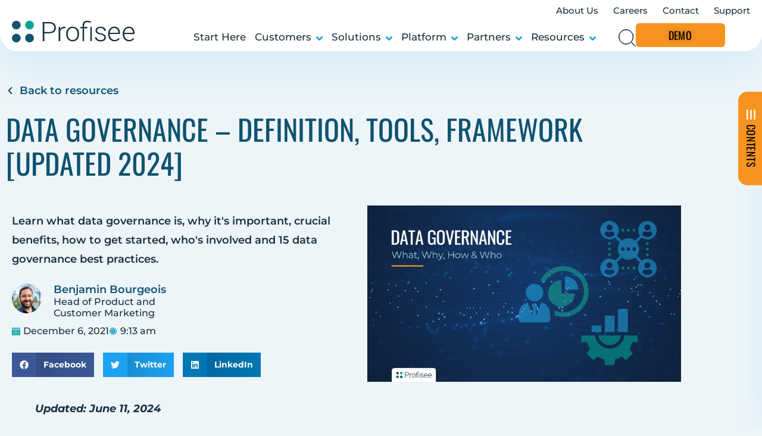

--- FILE ---
content_type: text/html; charset=UTF-8
request_url: https://profisee.com/data-governance-what-why-how-who/
body_size: 61614
content:
<!doctype html>
<html lang="en-US">
<head><meta charset="UTF-8"><script>if(navigator.userAgent.match(/MSIE|Internet Explorer/i)||navigator.userAgent.match(/Trident\/7\..*?rv:11/i)){var href=document.location.href;if(!href.match(/[?&]nowprocket/)){if(href.indexOf("?")==-1){if(href.indexOf("#")==-1){document.location.href=href+"?nowprocket=1"}else{document.location.href=href.replace("#","?nowprocket=1#")}}else{if(href.indexOf("#")==-1){document.location.href=href+"&nowprocket=1"}else{document.location.href=href.replace("#","&nowprocket=1#")}}}}</script><script>(()=>{class RocketLazyLoadScripts{constructor(){this.v="2.0.4",this.userEvents=["keydown","keyup","mousedown","mouseup","mousemove","mouseover","mouseout","touchmove","touchstart","touchend","touchcancel","wheel","click","dblclick","input"],this.attributeEvents=["onblur","onclick","oncontextmenu","ondblclick","onfocus","onmousedown","onmouseenter","onmouseleave","onmousemove","onmouseout","onmouseover","onmouseup","onmousewheel","onscroll","onsubmit"]}async t(){this.i(),this.o(),/iP(ad|hone)/.test(navigator.userAgent)&&this.h(),this.u(),this.l(this),this.m(),this.k(this),this.p(this),this._(),await Promise.all([this.R(),this.L()]),this.lastBreath=Date.now(),this.S(this),this.P(),this.D(),this.O(),this.M(),await this.C(this.delayedScripts.normal),await this.C(this.delayedScripts.defer),await this.C(this.delayedScripts.async),await this.T(),await this.F(),await this.j(),await this.A(),window.dispatchEvent(new Event("rocket-allScriptsLoaded")),this.everythingLoaded=!0,this.lastTouchEnd&&await new Promise(t=>setTimeout(t,500-Date.now()+this.lastTouchEnd)),this.I(),this.H(),this.U(),this.W()}i(){this.CSPIssue=sessionStorage.getItem("rocketCSPIssue"),document.addEventListener("securitypolicyviolation",t=>{this.CSPIssue||"script-src-elem"!==t.violatedDirective||"data"!==t.blockedURI||(this.CSPIssue=!0,sessionStorage.setItem("rocketCSPIssue",!0))},{isRocket:!0})}o(){window.addEventListener("pageshow",t=>{this.persisted=t.persisted,this.realWindowLoadedFired=!0},{isRocket:!0}),window.addEventListener("pagehide",()=>{this.onFirstUserAction=null},{isRocket:!0})}h(){let t;function e(e){t=e}window.addEventListener("touchstart",e,{isRocket:!0}),window.addEventListener("touchend",function i(o){o.changedTouches[0]&&t.changedTouches[0]&&Math.abs(o.changedTouches[0].pageX-t.changedTouches[0].pageX)<10&&Math.abs(o.changedTouches[0].pageY-t.changedTouches[0].pageY)<10&&o.timeStamp-t.timeStamp<200&&(window.removeEventListener("touchstart",e,{isRocket:!0}),window.removeEventListener("touchend",i,{isRocket:!0}),"INPUT"===o.target.tagName&&"text"===o.target.type||(o.target.dispatchEvent(new TouchEvent("touchend",{target:o.target,bubbles:!0})),o.target.dispatchEvent(new MouseEvent("mouseover",{target:o.target,bubbles:!0})),o.target.dispatchEvent(new PointerEvent("click",{target:o.target,bubbles:!0,cancelable:!0,detail:1,clientX:o.changedTouches[0].clientX,clientY:o.changedTouches[0].clientY})),event.preventDefault()))},{isRocket:!0})}q(t){this.userActionTriggered||("mousemove"!==t.type||this.firstMousemoveIgnored?"keyup"===t.type||"mouseover"===t.type||"mouseout"===t.type||(this.userActionTriggered=!0,this.onFirstUserAction&&this.onFirstUserAction()):this.firstMousemoveIgnored=!0),"click"===t.type&&t.preventDefault(),t.stopPropagation(),t.stopImmediatePropagation(),"touchstart"===this.lastEvent&&"touchend"===t.type&&(this.lastTouchEnd=Date.now()),"click"===t.type&&(this.lastTouchEnd=0),this.lastEvent=t.type,t.composedPath&&t.composedPath()[0].getRootNode()instanceof ShadowRoot&&(t.rocketTarget=t.composedPath()[0]),this.savedUserEvents.push(t)}u(){this.savedUserEvents=[],this.userEventHandler=this.q.bind(this),this.userEvents.forEach(t=>window.addEventListener(t,this.userEventHandler,{passive:!1,isRocket:!0})),document.addEventListener("visibilitychange",this.userEventHandler,{isRocket:!0})}U(){this.userEvents.forEach(t=>window.removeEventListener(t,this.userEventHandler,{passive:!1,isRocket:!0})),document.removeEventListener("visibilitychange",this.userEventHandler,{isRocket:!0}),this.savedUserEvents.forEach(t=>{(t.rocketTarget||t.target).dispatchEvent(new window[t.constructor.name](t.type,t))})}m(){const t="return false",e=Array.from(this.attributeEvents,t=>"data-rocket-"+t),i="["+this.attributeEvents.join("],[")+"]",o="[data-rocket-"+this.attributeEvents.join("],[data-rocket-")+"]",s=(e,i,o)=>{o&&o!==t&&(e.setAttribute("data-rocket-"+i,o),e["rocket"+i]=new Function("event",o),e.setAttribute(i,t))};new MutationObserver(t=>{for(const n of t)"attributes"===n.type&&(n.attributeName.startsWith("data-rocket-")||this.everythingLoaded?n.attributeName.startsWith("data-rocket-")&&this.everythingLoaded&&this.N(n.target,n.attributeName.substring(12)):s(n.target,n.attributeName,n.target.getAttribute(n.attributeName))),"childList"===n.type&&n.addedNodes.forEach(t=>{if(t.nodeType===Node.ELEMENT_NODE)if(this.everythingLoaded)for(const i of[t,...t.querySelectorAll(o)])for(const t of i.getAttributeNames())e.includes(t)&&this.N(i,t.substring(12));else for(const e of[t,...t.querySelectorAll(i)])for(const t of e.getAttributeNames())this.attributeEvents.includes(t)&&s(e,t,e.getAttribute(t))})}).observe(document,{subtree:!0,childList:!0,attributeFilter:[...this.attributeEvents,...e]})}I(){this.attributeEvents.forEach(t=>{document.querySelectorAll("[data-rocket-"+t+"]").forEach(e=>{this.N(e,t)})})}N(t,e){const i=t.getAttribute("data-rocket-"+e);i&&(t.setAttribute(e,i),t.removeAttribute("data-rocket-"+e))}k(t){Object.defineProperty(HTMLElement.prototype,"onclick",{get(){return this.rocketonclick||null},set(e){this.rocketonclick=e,this.setAttribute(t.everythingLoaded?"onclick":"data-rocket-onclick","this.rocketonclick(event)")}})}S(t){function e(e,i){let o=e[i];e[i]=null,Object.defineProperty(e,i,{get:()=>o,set(s){t.everythingLoaded?o=s:e["rocket"+i]=o=s}})}e(document,"onreadystatechange"),e(window,"onload"),e(window,"onpageshow");try{Object.defineProperty(document,"readyState",{get:()=>t.rocketReadyState,set(e){t.rocketReadyState=e},configurable:!0}),document.readyState="loading"}catch(t){console.log("WPRocket DJE readyState conflict, bypassing")}}l(t){this.originalAddEventListener=EventTarget.prototype.addEventListener,this.originalRemoveEventListener=EventTarget.prototype.removeEventListener,this.savedEventListeners=[],EventTarget.prototype.addEventListener=function(e,i,o){o&&o.isRocket||!t.B(e,this)&&!t.userEvents.includes(e)||t.B(e,this)&&!t.userActionTriggered||e.startsWith("rocket-")||t.everythingLoaded?t.originalAddEventListener.call(this,e,i,o):(t.savedEventListeners.push({target:this,remove:!1,type:e,func:i,options:o}),"mouseenter"!==e&&"mouseleave"!==e||t.originalAddEventListener.call(this,e,t.savedUserEvents.push,o))},EventTarget.prototype.removeEventListener=function(e,i,o){o&&o.isRocket||!t.B(e,this)&&!t.userEvents.includes(e)||t.B(e,this)&&!t.userActionTriggered||e.startsWith("rocket-")||t.everythingLoaded?t.originalRemoveEventListener.call(this,e,i,o):t.savedEventListeners.push({target:this,remove:!0,type:e,func:i,options:o})}}J(t,e){this.savedEventListeners=this.savedEventListeners.filter(i=>{let o=i.type,s=i.target||window;return e!==o||t!==s||(this.B(o,s)&&(i.type="rocket-"+o),this.$(i),!1)})}H(){EventTarget.prototype.addEventListener=this.originalAddEventListener,EventTarget.prototype.removeEventListener=this.originalRemoveEventListener,this.savedEventListeners.forEach(t=>this.$(t))}$(t){t.remove?this.originalRemoveEventListener.call(t.target,t.type,t.func,t.options):this.originalAddEventListener.call(t.target,t.type,t.func,t.options)}p(t){let e;function i(e){return t.everythingLoaded?e:e.split(" ").map(t=>"load"===t||t.startsWith("load.")?"rocket-jquery-load":t).join(" ")}function o(o){function s(e){const s=o.fn[e];o.fn[e]=o.fn.init.prototype[e]=function(){return this[0]===window&&t.userActionTriggered&&("string"==typeof arguments[0]||arguments[0]instanceof String?arguments[0]=i(arguments[0]):"object"==typeof arguments[0]&&Object.keys(arguments[0]).forEach(t=>{const e=arguments[0][t];delete arguments[0][t],arguments[0][i(t)]=e})),s.apply(this,arguments),this}}if(o&&o.fn&&!t.allJQueries.includes(o)){const e={DOMContentLoaded:[],"rocket-DOMContentLoaded":[]};for(const t in e)document.addEventListener(t,()=>{e[t].forEach(t=>t())},{isRocket:!0});o.fn.ready=o.fn.init.prototype.ready=function(i){function s(){parseInt(o.fn.jquery)>2?setTimeout(()=>i.bind(document)(o)):i.bind(document)(o)}return"function"==typeof i&&(t.realDomReadyFired?!t.userActionTriggered||t.fauxDomReadyFired?s():e["rocket-DOMContentLoaded"].push(s):e.DOMContentLoaded.push(s)),o([])},s("on"),s("one"),s("off"),t.allJQueries.push(o)}e=o}t.allJQueries=[],o(window.jQuery),Object.defineProperty(window,"jQuery",{get:()=>e,set(t){o(t)}})}P(){const t=new Map;document.write=document.writeln=function(e){const i=document.currentScript,o=document.createRange(),s=i.parentElement;let n=t.get(i);void 0===n&&(n=i.nextSibling,t.set(i,n));const c=document.createDocumentFragment();o.setStart(c,0),c.appendChild(o.createContextualFragment(e)),s.insertBefore(c,n)}}async R(){return new Promise(t=>{this.userActionTriggered?t():this.onFirstUserAction=t})}async L(){return new Promise(t=>{document.addEventListener("DOMContentLoaded",()=>{this.realDomReadyFired=!0,t()},{isRocket:!0})})}async j(){return this.realWindowLoadedFired?Promise.resolve():new Promise(t=>{window.addEventListener("load",t,{isRocket:!0})})}M(){this.pendingScripts=[];this.scriptsMutationObserver=new MutationObserver(t=>{for(const e of t)e.addedNodes.forEach(t=>{"SCRIPT"!==t.tagName||t.noModule||t.isWPRocket||this.pendingScripts.push({script:t,promise:new Promise(e=>{const i=()=>{const i=this.pendingScripts.findIndex(e=>e.script===t);i>=0&&this.pendingScripts.splice(i,1),e()};t.addEventListener("load",i,{isRocket:!0}),t.addEventListener("error",i,{isRocket:!0}),setTimeout(i,1e3)})})})}),this.scriptsMutationObserver.observe(document,{childList:!0,subtree:!0})}async F(){await this.X(),this.pendingScripts.length?(await this.pendingScripts[0].promise,await this.F()):this.scriptsMutationObserver.disconnect()}D(){this.delayedScripts={normal:[],async:[],defer:[]},document.querySelectorAll("script[type$=rocketlazyloadscript]").forEach(t=>{t.hasAttribute("data-rocket-src")?t.hasAttribute("async")&&!1!==t.async?this.delayedScripts.async.push(t):t.hasAttribute("defer")&&!1!==t.defer||"module"===t.getAttribute("data-rocket-type")?this.delayedScripts.defer.push(t):this.delayedScripts.normal.push(t):this.delayedScripts.normal.push(t)})}async _(){await this.L();let t=[];document.querySelectorAll("script[type$=rocketlazyloadscript][data-rocket-src]").forEach(e=>{let i=e.getAttribute("data-rocket-src");if(i&&!i.startsWith("data:")){i.startsWith("//")&&(i=location.protocol+i);try{const o=new URL(i).origin;o!==location.origin&&t.push({src:o,crossOrigin:e.crossOrigin||"module"===e.getAttribute("data-rocket-type")})}catch(t){}}}),t=[...new Map(t.map(t=>[JSON.stringify(t),t])).values()],this.Y(t,"preconnect")}async G(t){if(await this.K(),!0!==t.noModule||!("noModule"in HTMLScriptElement.prototype))return new Promise(e=>{let i;function o(){(i||t).setAttribute("data-rocket-status","executed"),e()}try{if(navigator.userAgent.includes("Firefox/")||""===navigator.vendor||this.CSPIssue)i=document.createElement("script"),[...t.attributes].forEach(t=>{let e=t.nodeName;"type"!==e&&("data-rocket-type"===e&&(e="type"),"data-rocket-src"===e&&(e="src"),i.setAttribute(e,t.nodeValue))}),t.text&&(i.text=t.text),t.nonce&&(i.nonce=t.nonce),i.hasAttribute("src")?(i.addEventListener("load",o,{isRocket:!0}),i.addEventListener("error",()=>{i.setAttribute("data-rocket-status","failed-network"),e()},{isRocket:!0}),setTimeout(()=>{i.isConnected||e()},1)):(i.text=t.text,o()),i.isWPRocket=!0,t.parentNode.replaceChild(i,t);else{const i=t.getAttribute("data-rocket-type"),s=t.getAttribute("data-rocket-src");i?(t.type=i,t.removeAttribute("data-rocket-type")):t.removeAttribute("type"),t.addEventListener("load",o,{isRocket:!0}),t.addEventListener("error",i=>{this.CSPIssue&&i.target.src.startsWith("data:")?(console.log("WPRocket: CSP fallback activated"),t.removeAttribute("src"),this.G(t).then(e)):(t.setAttribute("data-rocket-status","failed-network"),e())},{isRocket:!0}),s?(t.fetchPriority="high",t.removeAttribute("data-rocket-src"),t.src=s):t.src="data:text/javascript;base64,"+window.btoa(unescape(encodeURIComponent(t.text)))}}catch(i){t.setAttribute("data-rocket-status","failed-transform"),e()}});t.setAttribute("data-rocket-status","skipped")}async C(t){const e=t.shift();return e?(e.isConnected&&await this.G(e),this.C(t)):Promise.resolve()}O(){this.Y([...this.delayedScripts.normal,...this.delayedScripts.defer,...this.delayedScripts.async],"preload")}Y(t,e){this.trash=this.trash||[];let i=!0;var o=document.createDocumentFragment();t.forEach(t=>{const s=t.getAttribute&&t.getAttribute("data-rocket-src")||t.src;if(s&&!s.startsWith("data:")){const n=document.createElement("link");n.href=s,n.rel=e,"preconnect"!==e&&(n.as="script",n.fetchPriority=i?"high":"low"),t.getAttribute&&"module"===t.getAttribute("data-rocket-type")&&(n.crossOrigin=!0),t.crossOrigin&&(n.crossOrigin=t.crossOrigin),t.integrity&&(n.integrity=t.integrity),t.nonce&&(n.nonce=t.nonce),o.appendChild(n),this.trash.push(n),i=!1}}),document.head.appendChild(o)}W(){this.trash.forEach(t=>t.remove())}async T(){try{document.readyState="interactive"}catch(t){}this.fauxDomReadyFired=!0;try{await this.K(),this.J(document,"readystatechange"),document.dispatchEvent(new Event("rocket-readystatechange")),await this.K(),document.rocketonreadystatechange&&document.rocketonreadystatechange(),await this.K(),this.J(document,"DOMContentLoaded"),document.dispatchEvent(new Event("rocket-DOMContentLoaded")),await this.K(),this.J(window,"DOMContentLoaded"),window.dispatchEvent(new Event("rocket-DOMContentLoaded"))}catch(t){console.error(t)}}async A(){try{document.readyState="complete"}catch(t){}try{await this.K(),this.J(document,"readystatechange"),document.dispatchEvent(new Event("rocket-readystatechange")),await this.K(),document.rocketonreadystatechange&&document.rocketonreadystatechange(),await this.K(),this.J(window,"load"),window.dispatchEvent(new Event("rocket-load")),await this.K(),window.rocketonload&&window.rocketonload(),await this.K(),this.allJQueries.forEach(t=>t(window).trigger("rocket-jquery-load")),await this.K(),this.J(window,"pageshow");const t=new Event("rocket-pageshow");t.persisted=this.persisted,window.dispatchEvent(t),await this.K(),window.rocketonpageshow&&window.rocketonpageshow({persisted:this.persisted})}catch(t){console.error(t)}}async K(){Date.now()-this.lastBreath>45&&(await this.X(),this.lastBreath=Date.now())}async X(){return document.hidden?new Promise(t=>setTimeout(t)):new Promise(t=>requestAnimationFrame(t))}B(t,e){return e===document&&"readystatechange"===t||(e===document&&"DOMContentLoaded"===t||(e===window&&"DOMContentLoaded"===t||(e===window&&"load"===t||e===window&&"pageshow"===t)))}static run(){(new RocketLazyLoadScripts).t()}}RocketLazyLoadScripts.run()})();</script>
	
	<meta name="viewport" content="width=device-width, initial-scale=1">
	<link rel="profile" href="https://gmpg.org/xfn/11">
	<meta name='robots' content='index, follow, max-image-preview:large, max-snippet:-1, max-video-preview:-1' />
	<style>img:is([sizes="auto" i], [sizes^="auto," i]) { contain-intrinsic-size: 3000px 1500px }</style>
	<script data-minify="1" id="cookieyes" type="text/javascript" src="https://profisee.com/wp-content/cache/min/1/client_data/13bca4507bbd29cab83c4bf9/script.js?ver=1768552048"></script>
	<!-- This site is optimized with the Yoast SEO plugin v26.7 - https://yoast.com/wordpress/plugins/seo/ -->
	<title>Data Governance - Definition, Tools, Framework [Updated 2024]</title>
<link data-rocket-prefetch href="https://www.googletagmanager.com" rel="dns-prefetch">
<link data-rocket-prefetch href="https://cdn-cookieyes.com" rel="dns-prefetch">
<link data-rocket-prefetch href="https://metadata-static-files.sfo2.cdn.digitaloceanspaces.com" rel="dns-prefetch">
<link data-rocket-prefetch href="https://kit.fontawesome.com" rel="dns-prefetch"><link rel="preload" data-rocket-preload as="image" imagesrcset="https://profisee.com/wp-content/uploads/2023/05/Skyscraper-DataGov_Featured.jpg.webp 1536w, https://profisee.com/wp-content/uploads/2023/05/Skyscraper-DataGov_Featured-300x169.jpg.webp 300w, https://profisee.com/wp-content/uploads/2023/05/Skyscraper-DataGov_Featured-1024x576.jpg.webp 1024w, https://profisee.com/wp-content/uploads/2023/05/Skyscraper-DataGov_Featured-768x432.jpg.webp 768w" imagesizes="(max-width: 1536px) 100vw, 1536px" fetchpriority="high">
	<meta name="description" content="Learn the definition of data governance, crucial benefits, how to get started with a data governance framework and 15 data governance best practices." />
	<link rel="canonical" href="https://profisee.com/data-governance-what-why-how-who/" />
	<meta property="og:locale" content="en_US" />
	<meta property="og:type" content="article" />
	<meta property="og:title" content="Data Governance - Definition, Tools, Framework" />
	<meta property="og:description" content="Learn the definition of data governance, crucial benefits, how to get started with a data governance framework and 15 data governance best practices." />
	<meta property="og:url" content="https://profisee.com/data-governance-what-why-how-who/" />
	<meta property="og:site_name" content="Enterprise Master Data Management • Profisee" />
	<meta property="article:publisher" content="https://facebook.com/GoodDataMatters" />
	<meta property="article:modified_time" content="2025-12-24T08:38:28+00:00" />
	<meta property="og:image" content="https://profisee.com/wp-content/uploads/2023/09/Skyscraper-DataGov_Social_1200x628.jpg" />
	<meta property="og:image:width" content="1200" />
	<meta property="og:image:height" content="628" />
	<meta property="og:image:type" content="image/jpeg" />
	<meta name="twitter:card" content="summary_large_image" />
	<meta name="twitter:title" content="Data Governance - Definition, Tools, Framework" />
	<meta name="twitter:description" content="Learn the definition of data governance, crucial benefits, how to get started with a data governance framework and 15 data governance best practices." />
	<meta name="twitter:image" content="https://profisee.com/wp-content/uploads/2023/09/Skyscraper-DataGov_Social_1200x628.jpg" />
	<meta name="twitter:site" content="@ProfiseeMDM" />
	<meta name="twitter:label1" content="Est. reading time" />
	<meta name="twitter:data1" content="17 minutes" />
	<script type="application/ld+json" class="yoast-schema-graph">{"@context":"https://schema.org","@graph":[{"@type":"WebPage","@id":"https://profisee.com/data-governance-what-why-how-who/","url":"https://profisee.com/data-governance-what-why-how-who/","name":"Data Governance - Definition, Tools, Framework [Updated 2024]","isPartOf":{"@id":"https://profisee.com/#website"},"primaryImageOfPage":{"@id":"https://profisee.com/data-governance-what-why-how-who/#primaryimage"},"image":{"@id":"https://profisee.com/data-governance-what-why-how-who/#primaryimage"},"thumbnailUrl":"https://profisee.com/wp-content/uploads/2023/05/Skyscraper-DataGov_Featured.jpg","datePublished":"2021-12-06T14:13:11+00:00","dateModified":"2025-12-24T08:38:28+00:00","description":"Learn the definition of data governance, crucial benefits, how to get started with a data governance framework and 15 data governance best practices.","inLanguage":"en-US","potentialAction":[{"@type":"ReadAction","target":["https://profisee.com/data-governance-what-why-how-who/"]}]},{"@type":"ImageObject","inLanguage":"en-US","@id":"https://profisee.com/data-governance-what-why-how-who/#primaryimage","url":"https://profisee.com/wp-content/uploads/2023/05/Skyscraper-DataGov_Featured.jpg","contentUrl":"https://profisee.com/wp-content/uploads/2023/05/Skyscraper-DataGov_Featured.jpg","width":1536,"height":864,"caption":"A presentation slide on Data Governance, subtitled 'What, Why, How & Who,' featuring icons and the Profisee logo."},{"@type":"WebSite","@id":"https://profisee.com/#website","url":"https://profisee.com/","name":"Enterprise Master Data Management • Profisee","description":"Fast Track Data Management","publisher":{"@id":"https://profisee.com/#organization"},"potentialAction":[{"@type":"SearchAction","target":{"@type":"EntryPoint","urlTemplate":"https://profisee.com/?s={search_term_string}"},"query-input":{"@type":"PropertyValueSpecification","valueRequired":true,"valueName":"search_term_string"}}],"inLanguage":"en-US"},{"@type":"Organization","@id":"https://profisee.com/#organization","name":"Profisee","url":"https://profisee.com/","logo":{"@type":"ImageObject","inLanguage":"en-US","@id":"https://profisee.com/#/schema/logo/image/","url":"https://profisee.com/wp-content/uploads/2021/11/Logo_Profisee_TrustYourData_Horizontal.svg","contentUrl":"https://profisee.com/wp-content/uploads/2021/11/Logo_Profisee_TrustYourData_Horizontal.svg","width":417,"height":73,"caption":"Profisee"},"image":{"@id":"https://profisee.com/#/schema/logo/image/"},"sameAs":["https://facebook.com/GoodDataMatters","https://x.com/ProfiseeMDM","https://linkedin.com/company/profisee","https://youtube.com/user/Profisee"]}]}</script>
	<!-- / Yoast SEO plugin. -->


<link rel='dns-prefetch' href='//cdn-app.pathfactory.com' />

<link rel="alternate" type="application/rss+xml" title="Enterprise Master Data Management • Profisee &raquo; Feed" href="https://profisee.com/feed/" />
<link rel="alternate" type="application/rss+xml" title="Enterprise Master Data Management • Profisee &raquo; Comments Feed" href="https://profisee.com/comments/feed/" />
<style id='wp-emoji-styles-inline-css'>

	img.wp-smiley, img.emoji {
		display: inline !important;
		border: none !important;
		box-shadow: none !important;
		height: 1em !important;
		width: 1em !important;
		margin: 0 0.07em !important;
		vertical-align: -0.1em !important;
		background: none !important;
		padding: 0 !important;
	}
</style>
<style id='global-styles-inline-css'>
:root{--wp--preset--aspect-ratio--square: 1;--wp--preset--aspect-ratio--4-3: 4/3;--wp--preset--aspect-ratio--3-4: 3/4;--wp--preset--aspect-ratio--3-2: 3/2;--wp--preset--aspect-ratio--2-3: 2/3;--wp--preset--aspect-ratio--16-9: 16/9;--wp--preset--aspect-ratio--9-16: 9/16;--wp--preset--color--black: #000000;--wp--preset--color--cyan-bluish-gray: #abb8c3;--wp--preset--color--white: #ffffff;--wp--preset--color--pale-pink: #f78da7;--wp--preset--color--vivid-red: #cf2e2e;--wp--preset--color--luminous-vivid-orange: #ff6900;--wp--preset--color--luminous-vivid-amber: #fcb900;--wp--preset--color--light-green-cyan: #7bdcb5;--wp--preset--color--vivid-green-cyan: #00d084;--wp--preset--color--pale-cyan-blue: #8ed1fc;--wp--preset--color--vivid-cyan-blue: #0693e3;--wp--preset--color--vivid-purple: #9b51e0;--wp--preset--gradient--vivid-cyan-blue-to-vivid-purple: linear-gradient(135deg,rgba(6,147,227,1) 0%,rgb(155,81,224) 100%);--wp--preset--gradient--light-green-cyan-to-vivid-green-cyan: linear-gradient(135deg,rgb(122,220,180) 0%,rgb(0,208,130) 100%);--wp--preset--gradient--luminous-vivid-amber-to-luminous-vivid-orange: linear-gradient(135deg,rgba(252,185,0,1) 0%,rgba(255,105,0,1) 100%);--wp--preset--gradient--luminous-vivid-orange-to-vivid-red: linear-gradient(135deg,rgba(255,105,0,1) 0%,rgb(207,46,46) 100%);--wp--preset--gradient--very-light-gray-to-cyan-bluish-gray: linear-gradient(135deg,rgb(238,238,238) 0%,rgb(169,184,195) 100%);--wp--preset--gradient--cool-to-warm-spectrum: linear-gradient(135deg,rgb(74,234,220) 0%,rgb(151,120,209) 20%,rgb(207,42,186) 40%,rgb(238,44,130) 60%,rgb(251,105,98) 80%,rgb(254,248,76) 100%);--wp--preset--gradient--blush-light-purple: linear-gradient(135deg,rgb(255,206,236) 0%,rgb(152,150,240) 100%);--wp--preset--gradient--blush-bordeaux: linear-gradient(135deg,rgb(254,205,165) 0%,rgb(254,45,45) 50%,rgb(107,0,62) 100%);--wp--preset--gradient--luminous-dusk: linear-gradient(135deg,rgb(255,203,112) 0%,rgb(199,81,192) 50%,rgb(65,88,208) 100%);--wp--preset--gradient--pale-ocean: linear-gradient(135deg,rgb(255,245,203) 0%,rgb(182,227,212) 50%,rgb(51,167,181) 100%);--wp--preset--gradient--electric-grass: linear-gradient(135deg,rgb(202,248,128) 0%,rgb(113,206,126) 100%);--wp--preset--gradient--midnight: linear-gradient(135deg,rgb(2,3,129) 0%,rgb(40,116,252) 100%);--wp--preset--font-size--small: 13px;--wp--preset--font-size--medium: 20px;--wp--preset--font-size--large: 36px;--wp--preset--font-size--x-large: 42px;--wp--preset--spacing--20: 0.44rem;--wp--preset--spacing--30: 0.67rem;--wp--preset--spacing--40: 1rem;--wp--preset--spacing--50: 1.5rem;--wp--preset--spacing--60: 2.25rem;--wp--preset--spacing--70: 3.38rem;--wp--preset--spacing--80: 5.06rem;--wp--preset--shadow--natural: 6px 6px 9px rgba(0, 0, 0, 0.2);--wp--preset--shadow--deep: 12px 12px 50px rgba(0, 0, 0, 0.4);--wp--preset--shadow--sharp: 6px 6px 0px rgba(0, 0, 0, 0.2);--wp--preset--shadow--outlined: 6px 6px 0px -3px rgba(255, 255, 255, 1), 6px 6px rgba(0, 0, 0, 1);--wp--preset--shadow--crisp: 6px 6px 0px rgba(0, 0, 0, 1);}:root { --wp--style--global--content-size: 800px;--wp--style--global--wide-size: 1200px; }:where(body) { margin: 0; }.wp-site-blocks > .alignleft { float: left; margin-right: 2em; }.wp-site-blocks > .alignright { float: right; margin-left: 2em; }.wp-site-blocks > .aligncenter { justify-content: center; margin-left: auto; margin-right: auto; }:where(.wp-site-blocks) > * { margin-block-start: 24px; margin-block-end: 0; }:where(.wp-site-blocks) > :first-child { margin-block-start: 0; }:where(.wp-site-blocks) > :last-child { margin-block-end: 0; }:root { --wp--style--block-gap: 24px; }:root :where(.is-layout-flow) > :first-child{margin-block-start: 0;}:root :where(.is-layout-flow) > :last-child{margin-block-end: 0;}:root :where(.is-layout-flow) > *{margin-block-start: 24px;margin-block-end: 0;}:root :where(.is-layout-constrained) > :first-child{margin-block-start: 0;}:root :where(.is-layout-constrained) > :last-child{margin-block-end: 0;}:root :where(.is-layout-constrained) > *{margin-block-start: 24px;margin-block-end: 0;}:root :where(.is-layout-flex){gap: 24px;}:root :where(.is-layout-grid){gap: 24px;}.is-layout-flow > .alignleft{float: left;margin-inline-start: 0;margin-inline-end: 2em;}.is-layout-flow > .alignright{float: right;margin-inline-start: 2em;margin-inline-end: 0;}.is-layout-flow > .aligncenter{margin-left: auto !important;margin-right: auto !important;}.is-layout-constrained > .alignleft{float: left;margin-inline-start: 0;margin-inline-end: 2em;}.is-layout-constrained > .alignright{float: right;margin-inline-start: 2em;margin-inline-end: 0;}.is-layout-constrained > .aligncenter{margin-left: auto !important;margin-right: auto !important;}.is-layout-constrained > :where(:not(.alignleft):not(.alignright):not(.alignfull)){max-width: var(--wp--style--global--content-size);margin-left: auto !important;margin-right: auto !important;}.is-layout-constrained > .alignwide{max-width: var(--wp--style--global--wide-size);}body .is-layout-flex{display: flex;}.is-layout-flex{flex-wrap: wrap;align-items: center;}.is-layout-flex > :is(*, div){margin: 0;}body .is-layout-grid{display: grid;}.is-layout-grid > :is(*, div){margin: 0;}body{padding-top: 0px;padding-right: 0px;padding-bottom: 0px;padding-left: 0px;}a:where(:not(.wp-element-button)){text-decoration: underline;}:root :where(.wp-element-button, .wp-block-button__link){background-color: #32373c;border-width: 0;color: #fff;font-family: inherit;font-size: inherit;line-height: inherit;padding: calc(0.667em + 2px) calc(1.333em + 2px);text-decoration: none;}.has-black-color{color: var(--wp--preset--color--black) !important;}.has-cyan-bluish-gray-color{color: var(--wp--preset--color--cyan-bluish-gray) !important;}.has-white-color{color: var(--wp--preset--color--white) !important;}.has-pale-pink-color{color: var(--wp--preset--color--pale-pink) !important;}.has-vivid-red-color{color: var(--wp--preset--color--vivid-red) !important;}.has-luminous-vivid-orange-color{color: var(--wp--preset--color--luminous-vivid-orange) !important;}.has-luminous-vivid-amber-color{color: var(--wp--preset--color--luminous-vivid-amber) !important;}.has-light-green-cyan-color{color: var(--wp--preset--color--light-green-cyan) !important;}.has-vivid-green-cyan-color{color: var(--wp--preset--color--vivid-green-cyan) !important;}.has-pale-cyan-blue-color{color: var(--wp--preset--color--pale-cyan-blue) !important;}.has-vivid-cyan-blue-color{color: var(--wp--preset--color--vivid-cyan-blue) !important;}.has-vivid-purple-color{color: var(--wp--preset--color--vivid-purple) !important;}.has-black-background-color{background-color: var(--wp--preset--color--black) !important;}.has-cyan-bluish-gray-background-color{background-color: var(--wp--preset--color--cyan-bluish-gray) !important;}.has-white-background-color{background-color: var(--wp--preset--color--white) !important;}.has-pale-pink-background-color{background-color: var(--wp--preset--color--pale-pink) !important;}.has-vivid-red-background-color{background-color: var(--wp--preset--color--vivid-red) !important;}.has-luminous-vivid-orange-background-color{background-color: var(--wp--preset--color--luminous-vivid-orange) !important;}.has-luminous-vivid-amber-background-color{background-color: var(--wp--preset--color--luminous-vivid-amber) !important;}.has-light-green-cyan-background-color{background-color: var(--wp--preset--color--light-green-cyan) !important;}.has-vivid-green-cyan-background-color{background-color: var(--wp--preset--color--vivid-green-cyan) !important;}.has-pale-cyan-blue-background-color{background-color: var(--wp--preset--color--pale-cyan-blue) !important;}.has-vivid-cyan-blue-background-color{background-color: var(--wp--preset--color--vivid-cyan-blue) !important;}.has-vivid-purple-background-color{background-color: var(--wp--preset--color--vivid-purple) !important;}.has-black-border-color{border-color: var(--wp--preset--color--black) !important;}.has-cyan-bluish-gray-border-color{border-color: var(--wp--preset--color--cyan-bluish-gray) !important;}.has-white-border-color{border-color: var(--wp--preset--color--white) !important;}.has-pale-pink-border-color{border-color: var(--wp--preset--color--pale-pink) !important;}.has-vivid-red-border-color{border-color: var(--wp--preset--color--vivid-red) !important;}.has-luminous-vivid-orange-border-color{border-color: var(--wp--preset--color--luminous-vivid-orange) !important;}.has-luminous-vivid-amber-border-color{border-color: var(--wp--preset--color--luminous-vivid-amber) !important;}.has-light-green-cyan-border-color{border-color: var(--wp--preset--color--light-green-cyan) !important;}.has-vivid-green-cyan-border-color{border-color: var(--wp--preset--color--vivid-green-cyan) !important;}.has-pale-cyan-blue-border-color{border-color: var(--wp--preset--color--pale-cyan-blue) !important;}.has-vivid-cyan-blue-border-color{border-color: var(--wp--preset--color--vivid-cyan-blue) !important;}.has-vivid-purple-border-color{border-color: var(--wp--preset--color--vivid-purple) !important;}.has-vivid-cyan-blue-to-vivid-purple-gradient-background{background: var(--wp--preset--gradient--vivid-cyan-blue-to-vivid-purple) !important;}.has-light-green-cyan-to-vivid-green-cyan-gradient-background{background: var(--wp--preset--gradient--light-green-cyan-to-vivid-green-cyan) !important;}.has-luminous-vivid-amber-to-luminous-vivid-orange-gradient-background{background: var(--wp--preset--gradient--luminous-vivid-amber-to-luminous-vivid-orange) !important;}.has-luminous-vivid-orange-to-vivid-red-gradient-background{background: var(--wp--preset--gradient--luminous-vivid-orange-to-vivid-red) !important;}.has-very-light-gray-to-cyan-bluish-gray-gradient-background{background: var(--wp--preset--gradient--very-light-gray-to-cyan-bluish-gray) !important;}.has-cool-to-warm-spectrum-gradient-background{background: var(--wp--preset--gradient--cool-to-warm-spectrum) !important;}.has-blush-light-purple-gradient-background{background: var(--wp--preset--gradient--blush-light-purple) !important;}.has-blush-bordeaux-gradient-background{background: var(--wp--preset--gradient--blush-bordeaux) !important;}.has-luminous-dusk-gradient-background{background: var(--wp--preset--gradient--luminous-dusk) !important;}.has-pale-ocean-gradient-background{background: var(--wp--preset--gradient--pale-ocean) !important;}.has-electric-grass-gradient-background{background: var(--wp--preset--gradient--electric-grass) !important;}.has-midnight-gradient-background{background: var(--wp--preset--gradient--midnight) !important;}.has-small-font-size{font-size: var(--wp--preset--font-size--small) !important;}.has-medium-font-size{font-size: var(--wp--preset--font-size--medium) !important;}.has-large-font-size{font-size: var(--wp--preset--font-size--large) !important;}.has-x-large-font-size{font-size: var(--wp--preset--font-size--x-large) !important;}
:root :where(.wp-block-pullquote){font-size: 1.5em;line-height: 1.6;}
</style>
<link data-minify="1" rel='stylesheet' id='headings-css-css' href='https://profisee.com/wp-content/cache/min/1/wp-content/plugins/post-headers-list/assets/css/custom.css?ver=1768552048' media='all' />
<link data-minify="1" rel='stylesheet' id='megamenu-css' href='https://profisee.com/wp-content/cache/min/1/wp-content/uploads/maxmegamenu/style.css?ver=1768552048' media='all' />
<link data-minify="1" rel='stylesheet' id='dashicons-css' href='https://profisee.com/wp-content/cache/min/1/wp-includes/css/dashicons.min.css?ver=1768552048' media='all' />
<link rel='stylesheet' id='search-filter-plugin-styles-css' href='https://profisee.com/wp-content/plugins/search-filter-pro/public/assets/css/search-filter.min.css?ver=1743441311' media='all' />
<link data-minify="1" rel='stylesheet' id='image-scroll-css-css' href='https://profisee.com/wp-content/cache/min/1/wp-content/themes/hello-theme-child-master/assets/image-scroll-assets/image-scroll.css?ver=1768552048' media='all' />
<link data-minify="1" rel='stylesheet' id='hello-elementor-css' href='https://profisee.com/wp-content/cache/min/1/wp-content/themes/hello-elementor/assets/css/reset.css?ver=1768552048' media='all' />
<link data-minify="1" rel='stylesheet' id='hello-elementor-theme-style-css' href='https://profisee.com/wp-content/cache/min/1/wp-content/themes/hello-elementor/assets/css/theme.css?ver=1768552048' media='all' />
<link data-minify="1" rel='stylesheet' id='hello-elementor-header-footer-css' href='https://profisee.com/wp-content/cache/min/1/wp-content/themes/hello-elementor/assets/css/header-footer.css?ver=1768552048' media='all' />
<link rel='stylesheet' id='elementor-frontend-css' href='https://profisee.com/wp-content/plugins/elementor/assets/css/frontend.min.css?ver=1767911076' media='all' />
<style id='elementor-frontend-inline-css'>
.elementor-kit-3717{--e-global-color-primary:#105270;--e-global-color-secondary:#105270;--e-global-color-text:#1A3040;--e-global-color-accent:#105270;--e-global-color-457238b:#FFFFFF;--e-global-color-428d126:#000000;--e-global-color-fd90abf:#71909E;--e-global-color-e7088a6:#CCCCCC;--e-global-color-cb47371:#21A4DF;--e-global-color-7ec928c:#1B8CBE;--e-global-color-b532be0:#000000;--e-global-color-576502d:#F4F4F4;--e-global-color-6ed56ad:#9CCEE1;--e-global-color-79d45a4:#EDF5F9;--e-global-color-96fdf0c:#F7941F;--e-global-color-7488d0d:#00A694;--e-global-typography-primary-font-family:"Oswald";--e-global-typography-primary-font-size:3rem;--e-global-typography-primary-font-weight:400;--e-global-typography-primary-line-height:1.2em;--e-global-typography-secondary-font-family:"Oswald";--e-global-typography-secondary-font-size:1.4em;--e-global-typography-secondary-font-weight:400;--e-global-typography-text-font-family:"Montserrat";--e-global-typography-text-font-size:18px;--e-global-typography-text-font-weight:400;--e-global-typography-accent-font-family:"Montserrat";--e-global-typography-accent-font-size:18px;--e-global-typography-accent-font-weight:600;--e-global-typography-f5955f4-font-family:"Montserrat";--e-global-typography-f5955f4-font-size:1.5rem;--e-global-typography-f5955f4-font-weight:700;--e-global-typography-f5955f4-line-height:1.2em;--e-global-typography-05145af-font-family:"Montserrat";--e-global-typography-05145af-font-size:16px;--e-global-typography-05145af-font-weight:500;--e-global-typography-05145af-line-height:1.5em;--e-global-typography-fb77749-font-family:"Oswald";--e-global-typography-fb77749-font-size:3rem;--e-global-typography-fb77749-font-weight:400;--e-global-typography-fb77749-line-height:1.2em;--e-global-typography-b875b0a-font-family:"Montserrat";--e-global-typography-b875b0a-font-size:20px;--e-global-typography-b875b0a-font-weight:500;color:#1A3040;font-family:"Montserrat", Sans-serif;font-size:18px;font-weight:400;line-height:1.8em;}.elementor-kit-3717 button,.elementor-kit-3717 input[type="button"],.elementor-kit-3717 input[type="submit"],.elementor-kit-3717 .elementor-button{background-color:#F7941F;color:#105270;}.elementor-kit-3717 button:hover,.elementor-kit-3717 button:focus,.elementor-kit-3717 input[type="button"]:hover,.elementor-kit-3717 input[type="button"]:focus,.elementor-kit-3717 input[type="submit"]:hover,.elementor-kit-3717 input[type="submit"]:focus,.elementor-kit-3717 .elementor-button:hover,.elementor-kit-3717 .elementor-button:focus{background-color:#105270;color:#FFFFFF;}.elementor-kit-3717 e-page-transition{background-color:#FFBC7D;}.elementor-kit-3717 a{color:#105270;}.elementor-kit-3717 a:hover{color:#21A4DF;font-family:"Montserrat", Sans-serif;text-decoration:none;}.elementor-kit-3717 h1{color:#105270;font-family:"Oswald", Sans-serif;font-size:75px;font-weight:400;text-transform:uppercase;line-height:1.33em;}.elementor-kit-3717 h2{color:#105270;font-family:"Oswald", Sans-serif;font-size:45px;font-weight:400;text-transform:uppercase;}.elementor-kit-3717 h3{color:#105270;font-family:"Oswald", Sans-serif;font-size:30px;font-weight:400;text-transform:uppercase;}.elementor-kit-3717 h4{color:#105270;font-family:"Montserrat", Sans-serif;font-size:24px;font-weight:500;}.elementor-kit-3717 h5{color:#105270;font-family:"Montserrat", Sans-serif;font-size:22px;font-weight:600;}.elementor-kit-3717 h6{color:#105270;font-family:"Oswald", Sans-serif;font-size:18px;font-weight:400;text-transform:uppercase;}.elementor-section.elementor-section-boxed > .elementor-container{max-width:1170px;}.e-con{--container-max-width:1170px;}.elementor-widget:not(:last-child){margin-block-end:20px;}.elementor-element{--widgets-spacing:20px 20px;--widgets-spacing-row:20px;--widgets-spacing-column:20px;}{}h1.entry-title{display:var(--page-title-display);}@media(max-width:1024px){.elementor-kit-3717 h1{font-size:45px;}.elementor-kit-3717 h2{font-size:35px;}.elementor-kit-3717 h3{font-size:26px;}.elementor-kit-3717 h4{font-size:22px;}.elementor-kit-3717 h5{font-size:20px;}.elementor-section.elementor-section-boxed > .elementor-container{max-width:710px;}.e-con{--container-max-width:710px;}}@media(max-width:767px){.elementor-kit-3717 h1{font-size:35px;}.elementor-kit-3717 h2{font-size:30px;}.elementor-kit-3717 h3{font-size:22px;}.elementor-kit-3717 h4{font-size:20px;}.elementor-kit-3717 h5{font-size:18px;}.elementor-kit-3717 h6{font-size:17px;}.elementor-section.elementor-section-boxed > .elementor-container{max-width:320px;}.e-con{--container-max-width:320px;}}/* Start custom CSS */.post-tags {
    display: none;
}

#flipBox1 .pp-flipbox-front, #flipBox1
.pp-flipbox-back {
    border-radius: 20px;
}

#flipBox1 .pp-flipbox-container {
    border-radius: 20px;
    box-shadow: 2px 5px 3px 0px rgb(0 0 0 / 30%);
    background-color: #E4E4E4;
}

#blog-page-mainpost .elementor-post__title, #blog-page-mainpost .mainpost-title, #event-post-title {
    -webkit-line-clamp: 3;
    -webkit-box-orient: vertical;
    overflow: hidden;
    text-overflow: ellipsis;
    display: -webkit-box;
    max-height: 105px;
    min-height: 105px;
}
  
#blog-page-sidelist .elementor-post__title, #blog-page-sidelist .mainpost-titleOnly {
  -webkit-line-clamp: 2;
 -webkit-box-orient: vertical;
  overflow: hidden;
  text-overflow: ellipsis;
  line-height: 22px !important;
  display: -webkit-box;
}

#blog-post-img-cut .elementor-image {
    max-height: 200px;
    overflow: hidden;
}

.no-blog-cut #blog-post-img-cut .elementor-image {
    max-height: 400px !important;
}

.profisee-text {
    text-align: center;
    font-size: 22px;
}

p, ul, ol {
    margin-bottom: 0.9rem;
}

p a {
    text-decoration: underline!important;
}

.dialog-type-lightbox {
    /*background-color: rgba(255,255,255,0.95) !important;*/
}

.elementor-slideshow__footer, .elementor-slideshow__title, .elementor-slideshow__description {
    color: #1a3040 !important;
}

.elementor-post-info__terms-list a:hover {
    font-size: 14px !important;
}

img[src$=".svg"] {
    width: 100%;
    height: 100%;
}/* End custom CSS */
.elementor-9299 .elementor-element.elementor-element-4f1901d{padding:40px 0px 0px 0px;z-index:0;}.elementor-widget-icon-list .elementor-icon-list-item:not(:last-child):after{border-color:var( --e-global-color-text );}.elementor-widget-icon-list .elementor-icon-list-icon i{color:var( --e-global-color-primary );}.elementor-widget-icon-list .elementor-icon-list-icon svg{fill:var( --e-global-color-primary );}.elementor-widget-icon-list .elementor-icon-list-item > .elementor-icon-list-text, .elementor-widget-icon-list .elementor-icon-list-item > a{font-family:var( --e-global-typography-text-font-family ), Sans-serif;font-size:var( --e-global-typography-text-font-size );font-weight:var( --e-global-typography-text-font-weight );}.elementor-widget-icon-list .elementor-icon-list-text{color:var( --e-global-color-secondary );}.elementor-9299 .elementor-element.elementor-element-30dbdf7 .elementor-icon-list-item:hover .elementor-icon-list-icon i{color:#21A4DF;}.elementor-9299 .elementor-element.elementor-element-30dbdf7 .elementor-icon-list-item:hover .elementor-icon-list-icon svg{fill:#21A4DF;}.elementor-9299 .elementor-element.elementor-element-30dbdf7 .elementor-icon-list-icon i{transition:color 0.3s;}.elementor-9299 .elementor-element.elementor-element-30dbdf7 .elementor-icon-list-icon svg{transition:fill 0.3s;}.elementor-9299 .elementor-element.elementor-element-30dbdf7{--e-icon-list-icon-size:14px;--icon-vertical-offset:0px;}.elementor-9299 .elementor-element.elementor-element-30dbdf7 .elementor-icon-list-item > .elementor-icon-list-text, .elementor-9299 .elementor-element.elementor-element-30dbdf7 .elementor-icon-list-item > a{font-family:"Montserrat", Sans-serif;font-size:18px;font-weight:600;}.elementor-9299 .elementor-element.elementor-element-30dbdf7 .elementor-icon-list-item:hover .elementor-icon-list-text{color:#21A4DF;}.elementor-9299 .elementor-element.elementor-element-30dbdf7 .elementor-icon-list-text{transition:color 0.3s;}.elementor-9299 .elementor-element.elementor-element-a193a3c{z-index:0;}.elementor-widget-heading .elementor-heading-title{font-family:var( --e-global-typography-primary-font-family ), Sans-serif;font-size:var( --e-global-typography-primary-font-size );font-weight:var( --e-global-typography-primary-font-weight );line-height:var( --e-global-typography-primary-line-height );color:var( --e-global-color-primary );}.elementor-9299 .elementor-element.elementor-element-a66da0d > .elementor-widget-container{margin:0px 0px 0px 0px;padding:0% 0% 2% 0%;}.elementor-9299 .elementor-element.elementor-element-a66da0d .elementor-heading-title{font-family:var( --e-global-typography-primary-font-family ), Sans-serif;font-size:var( --e-global-typography-primary-font-size );font-weight:var( --e-global-typography-primary-font-weight );line-height:var( --e-global-typography-primary-line-height );}.elementor-widget-theme-post-excerpt .elementor-widget-container{font-family:var( --e-global-typography-text-font-family ), Sans-serif;font-size:var( --e-global-typography-text-font-size );font-weight:var( --e-global-typography-text-font-weight );color:var( --e-global-color-text );}.elementor-9299 .elementor-element.elementor-element-5397859 .elementor-widget-container{font-family:var( --e-global-typography-accent-font-family ), Sans-serif;font-size:var( --e-global-typography-accent-font-size );font-weight:var( --e-global-typography-accent-font-weight );}.elementor-9299 .elementor-element.elementor-element-62c7aed{width:auto;max-width:auto;}.elementor-9299 .elementor-element.elementor-element-62c7aed > .elementor-widget-container{margin:5px 15px 5px 0px;}.elementor-widget-post-info .elementor-icon-list-item:not(:last-child):after{border-color:var( --e-global-color-text );}.elementor-widget-post-info .elementor-icon-list-icon i{color:var( --e-global-color-primary );}.elementor-widget-post-info .elementor-icon-list-icon svg{fill:var( --e-global-color-primary );}.elementor-widget-post-info .elementor-icon-list-text, .elementor-widget-post-info .elementor-icon-list-text a{color:var( --e-global-color-secondary );}.elementor-widget-post-info .elementor-icon-list-item{font-family:var( --e-global-typography-text-font-family ), Sans-serif;font-size:var( --e-global-typography-text-font-size );font-weight:var( --e-global-typography-text-font-weight );}.elementor-9299 .elementor-element.elementor-element-ae0c9bb .elementor-icon-list-icon{width:14px;}.elementor-9299 .elementor-element.elementor-element-ae0c9bb .elementor-icon-list-icon i{font-size:14px;}.elementor-9299 .elementor-element.elementor-element-ae0c9bb .elementor-icon-list-icon svg{--e-icon-list-icon-size:14px;}.elementor-9299 .elementor-element.elementor-element-ae0c9bb .elementor-icon-list-text, .elementor-9299 .elementor-element.elementor-element-ae0c9bb .elementor-icon-list-text a{color:var( --e-global-color-text );}.elementor-9299 .elementor-element.elementor-element-ae0c9bb .elementor-icon-list-item{font-family:var( --e-global-typography-05145af-font-family ), Sans-serif;font-size:var( --e-global-typography-05145af-font-size );font-weight:var( --e-global-typography-05145af-font-weight );line-height:var( --e-global-typography-05145af-line-height );}.elementor-9299 .elementor-element.elementor-element-d72dade > .elementor-widget-container{padding:0px 0px 0px 0px;}.elementor-9299 .elementor-element.elementor-element-d72dade{--grid-side-margin:10px;--grid-column-gap:10px;--grid-row-gap:10px;--grid-bottom-margin:10px;}.elementor-9299 .elementor-element.elementor-element-d72dade .elementor-share-btn{font-size:calc(0.9px * 10);}.elementor-9299 .elementor-element.elementor-element-77e2cbe.elementor-column > .elementor-widget-wrap{justify-content:center;}.elementor-9299 .elementor-element.elementor-element-77e2cbe > .elementor-element-populated{margin:0px 0px 0px 0px;--e-column-margin-right:0px;--e-column-margin-left:0px;padding:0px 15px 0px 0px;}.elementor-widget-theme-post-featured-image .widget-image-caption{color:var( --e-global-color-text );font-family:var( --e-global-typography-text-font-family ), Sans-serif;font-size:var( --e-global-typography-text-font-size );font-weight:var( --e-global-typography-text-font-weight );}.elementor-9299 .elementor-element.elementor-element-b3aac5b{margin-top:15px;margin-bottom:0px;z-index:0;}.elementor-9299 .elementor-element.elementor-element-193e98e > .elementor-widget-wrap > .elementor-widget:not(.elementor-widget__width-auto):not(.elementor-widget__width-initial):not(:last-child):not(.elementor-absolute){margin-block-end:0px;}.elementor-9299 .elementor-element.elementor-element-193e98e > .elementor-element-populated{margin:0px 0px 0px 0px;--e-column-margin-right:0px;--e-column-margin-left:0px;padding:0% 7% 0% 5%;}.elementor-widget-text-editor{font-family:var( --e-global-typography-text-font-family ), Sans-serif;font-size:var( --e-global-typography-text-font-size );font-weight:var( --e-global-typography-text-font-weight );color:var( --e-global-color-text );}.elementor-widget-text-editor.elementor-drop-cap-view-stacked .elementor-drop-cap{background-color:var( --e-global-color-primary );}.elementor-widget-text-editor.elementor-drop-cap-view-framed .elementor-drop-cap, .elementor-widget-text-editor.elementor-drop-cap-view-default .elementor-drop-cap{color:var( --e-global-color-primary );border-color:var( --e-global-color-primary );}.elementor-9299 .elementor-element.elementor-element-3bb9b00 > .elementor-widget-container{padding:15px 150px 15px 150px;}.elementor-9299 .elementor-element.elementor-element-3bb9b00{text-align:center;}.elementor-9299 .elementor-element.elementor-element-2352cfe > .elementor-widget-container{margin:0rem 0rem 0.9rem 0rem;}.elementor-9299 .elementor-element.elementor-element-aef94b5 > .elementor-widget-container{margin:0rem 0rem 0.9rem 0rem;}.elementor-widget-icon-box.elementor-view-stacked .elementor-icon{background-color:var( --e-global-color-primary );}.elementor-widget-icon-box.elementor-view-framed .elementor-icon, .elementor-widget-icon-box.elementor-view-default .elementor-icon{fill:var( --e-global-color-primary );color:var( --e-global-color-primary );border-color:var( --e-global-color-primary );}.elementor-widget-icon-box .elementor-icon-box-title, .elementor-widget-icon-box .elementor-icon-box-title a{font-family:var( --e-global-typography-primary-font-family ), Sans-serif;font-size:var( --e-global-typography-primary-font-size );font-weight:var( --e-global-typography-primary-font-weight );line-height:var( --e-global-typography-primary-line-height );}.elementor-widget-icon-box .elementor-icon-box-title{color:var( --e-global-color-primary );}.elementor-widget-icon-box:has(:hover) .elementor-icon-box-title,
					 .elementor-widget-icon-box:has(:focus) .elementor-icon-box-title{color:var( --e-global-color-primary );}.elementor-widget-icon-box .elementor-icon-box-description{font-family:var( --e-global-typography-text-font-family ), Sans-serif;font-size:var( --e-global-typography-text-font-size );font-weight:var( --e-global-typography-text-font-weight );color:var( --e-global-color-text );}.elementor-9299 .elementor-element.elementor-element-6652060 .elementor-icon-box-wrapper{align-items:start;gap:15px;}.elementor-9299 .elementor-element.elementor-element-6652060 .elementor-icon{font-size:20px;}.elementor-9299 .elementor-element.elementor-element-e8b20c1 > .elementor-widget-container{margin:0.9rem 0rem 0.9rem 0rem;}body:not(.rtl) .elementor-9299 .elementor-element.elementor-element-a74aef4{left:0px;}body.rtl .elementor-9299 .elementor-element.elementor-element-a74aef4{right:0px;}.elementor-9299 .elementor-element.elementor-element-a74aef4{top:2175px;}.elementor-9299 .elementor-element.elementor-element-a4726e3 > .elementor-widget-container{padding:15px 150px 15px 150px;}.elementor-9299 .elementor-element.elementor-element-a4726e3{text-align:center;}body:not(.rtl) .elementor-9299 .elementor-element.elementor-element-4ef4256{left:0px;}body.rtl .elementor-9299 .elementor-element.elementor-element-4ef4256{right:0px;}.elementor-9299 .elementor-element.elementor-element-4ef4256{top:2830px;}body:not(.rtl) .elementor-9299 .elementor-element.elementor-element-f1cbb02{left:0px;}body.rtl .elementor-9299 .elementor-element.elementor-element-f1cbb02{right:0px;}.elementor-9299 .elementor-element.elementor-element-f1cbb02{top:3670px;}body:not(.rtl) .elementor-9299 .elementor-element.elementor-element-f2aa273{left:0px;}body.rtl .elementor-9299 .elementor-element.elementor-element-f2aa273{right:0px;}.elementor-9299 .elementor-element.elementor-element-f2aa273{top:4035px;}.elementor-9299 .elementor-element.elementor-element-3846342 > .elementor-widget-container{padding:15px 150px 15px 150px;}.elementor-9299 .elementor-element.elementor-element-3846342{text-align:center;}body:not(.rtl) .elementor-9299 .elementor-element.elementor-element-58e75a1{left:0px;}body.rtl .elementor-9299 .elementor-element.elementor-element-58e75a1{right:0px;}.elementor-9299 .elementor-element.elementor-element-58e75a1{top:5400px;}.elementor-9299 .elementor-element.elementor-element-d2f2007 > .elementor-widget-container{padding:15px 150px 15px 150px;}.elementor-9299 .elementor-element.elementor-element-d2f2007{text-align:center;}body:not(.rtl) .elementor-9299 .elementor-element.elementor-element-cdd9665{left:0px;}body.rtl .elementor-9299 .elementor-element.elementor-element-cdd9665{right:0px;}.elementor-9299 .elementor-element.elementor-element-cdd9665{top:6470px;}body:not(.rtl) .elementor-9299 .elementor-element.elementor-element-b597920{left:0px;}body.rtl .elementor-9299 .elementor-element.elementor-element-b597920{right:0px;}.elementor-9299 .elementor-element.elementor-element-b597920{top:7890px;}.elementor-widget-image .widget-image-caption{color:var( --e-global-color-text );font-family:var( --e-global-typography-text-font-family ), Sans-serif;font-size:var( --e-global-typography-text-font-size );font-weight:var( --e-global-typography-text-font-weight );}.elementor-9299 .elementor-element.elementor-element-8f76fb2 > .elementor-widget-container{margin:0rem 0rem 0.9rem 0rem;}.elementor-9299 .elementor-element.elementor-element-8f76fb2{text-align:center;}.elementor-widget-accordion .elementor-accordion-icon, .elementor-widget-accordion .elementor-accordion-title{color:var( --e-global-color-primary );}.elementor-widget-accordion .elementor-accordion-icon svg{fill:var( --e-global-color-primary );}.elementor-widget-accordion .elementor-active .elementor-accordion-icon, .elementor-widget-accordion .elementor-active .elementor-accordion-title{color:var( --e-global-color-accent );}.elementor-widget-accordion .elementor-active .elementor-accordion-icon svg{fill:var( --e-global-color-accent );}.elementor-widget-accordion .elementor-accordion-title{font-family:var( --e-global-typography-primary-font-family ), Sans-serif;font-size:var( --e-global-typography-primary-font-size );font-weight:var( --e-global-typography-primary-font-weight );line-height:var( --e-global-typography-primary-line-height );}.elementor-widget-accordion .elementor-tab-content{color:var( --e-global-color-text );font-family:var( --e-global-typography-text-font-family ), Sans-serif;font-size:var( --e-global-typography-text-font-size );font-weight:var( --e-global-typography-text-font-weight );}.elementor-9299 .elementor-element.elementor-element-57dcab9 > .elementor-widget-container{margin:0rem 0rem 0.9rem 0rem;}.elementor-9299 .elementor-element.elementor-element-57dcab9 .elementor-tab-title{background-color:var( --e-global-color-576502d );}.elementor-9299 .elementor-element.elementor-element-57dcab9 .elementor-accordion-title{font-family:var( --e-global-typography-text-font-family ), Sans-serif;font-size:var( --e-global-typography-text-font-size );font-weight:var( --e-global-typography-text-font-weight );}body:not(.rtl) .elementor-9299 .elementor-element.elementor-element-f8abb8e{left:0px;}body.rtl .elementor-9299 .elementor-element.elementor-element-f8abb8e{right:0px;}.elementor-9299 .elementor-element.elementor-element-f8abb8e{top:9500px;}.elementor-9299 .elementor-element.elementor-element-c5f27b3 > .elementor-widget-container{margin:0rem 0rem 0.9rem 0rem;}.elementor-9299 .elementor-element.elementor-element-c5f27b3{text-align:center;}body:not(.rtl) .elementor-9299 .elementor-element.elementor-element-fdc5988{left:0px;}body.rtl .elementor-9299 .elementor-element.elementor-element-fdc5988{right:0px;}.elementor-9299 .elementor-element.elementor-element-fdc5988{top:11410px;}body:not(.rtl) .elementor-9299 .elementor-element.elementor-element-59c93e7{left:0px;}body.rtl .elementor-9299 .elementor-element.elementor-element-59c93e7{right:0px;}.elementor-9299 .elementor-element.elementor-element-59c93e7{top:12230px;}body:not(.rtl) .elementor-9299 .elementor-element.elementor-element-106e139{left:0px;}body.rtl .elementor-9299 .elementor-element.elementor-element-106e139{right:0px;}.elementor-9299 .elementor-element.elementor-element-106e139{top:12745px;}body:not(.rtl) .elementor-9299 .elementor-element.elementor-element-aae876e{left:0px;}body.rtl .elementor-9299 .elementor-element.elementor-element-aae876e{right:0px;}.elementor-9299 .elementor-element.elementor-element-aae876e{top:12745px;}body:not(.rtl) .elementor-9299 .elementor-element.elementor-element-359a63e{left:3px;}body.rtl .elementor-9299 .elementor-element.elementor-element-359a63e{right:3px;}.elementor-9299 .elementor-element.elementor-element-359a63e{top:14038px;}.elementor-widget-button .elementor-button{background-color:var( --e-global-color-accent );font-family:var( --e-global-typography-accent-font-family ), Sans-serif;font-size:var( --e-global-typography-accent-font-size );font-weight:var( --e-global-typography-accent-font-weight );}.elementor-9299 .elementor-element.elementor-element-eab3e48 .elementor-button{background-color:var( --e-global-color-457238b );font-family:"Oswald", Sans-serif;font-size:27px;font-weight:400;fill:var( --e-global-color-primary );color:var( --e-global-color-primary );border-style:solid;border-width:2px 2px 2px 2px;border-radius:0px 0px 0px 0px;}.elementor-9299 .elementor-element.elementor-element-eab3e48 > .elementor-widget-container{padding:0em 0em 2em 0em;}.elementor-9299 .elementor-element.elementor-element-619d176{z-index:0;}.elementor-9299 .elementor-element.elementor-element-0078404{text-align:center;}.elementor-9299 .elementor-element.elementor-element-0306a8a .elementor-accordion-title{font-family:"Oswald", Sans-serif;font-size:3rem;font-weight:400;text-transform:none;line-height:1.2em;}.elementor-9299 .elementor-element.elementor-element-b201849{z-index:0;}:root{--page-title-display:none;}@media(min-width:768px){.elementor-9299 .elementor-element.elementor-element-a6788d4{width:100%;}.elementor-9299 .elementor-element.elementor-element-821970f{width:52.781%;}.elementor-9299 .elementor-element.elementor-element-77e2cbe{width:47.132%;}}@media(max-width:1024px){.elementor-widget-icon-list .elementor-icon-list-item > .elementor-icon-list-text, .elementor-widget-icon-list .elementor-icon-list-item > a{font-size:var( --e-global-typography-text-font-size );}.elementor-widget-heading .elementor-heading-title{font-size:var( --e-global-typography-primary-font-size );line-height:var( --e-global-typography-primary-line-height );}.elementor-9299 .elementor-element.elementor-element-a66da0d .elementor-heading-title{font-size:var( --e-global-typography-primary-font-size );line-height:var( --e-global-typography-primary-line-height );}.elementor-widget-theme-post-excerpt .elementor-widget-container{font-size:var( --e-global-typography-text-font-size );}.elementor-9299 .elementor-element.elementor-element-5397859 .elementor-widget-container{font-size:var( --e-global-typography-accent-font-size );}.elementor-widget-post-info .elementor-icon-list-item{font-size:var( --e-global-typography-text-font-size );}.elementor-9299 .elementor-element.elementor-element-ae0c9bb .elementor-icon-list-item{font-size:var( --e-global-typography-05145af-font-size );line-height:var( --e-global-typography-05145af-line-height );} .elementor-9299 .elementor-element.elementor-element-d72dade{--grid-side-margin:10px;--grid-column-gap:10px;--grid-row-gap:10px;--grid-bottom-margin:10px;}.elementor-widget-theme-post-featured-image .widget-image-caption{font-size:var( --e-global-typography-text-font-size );}.elementor-widget-text-editor{font-size:var( --e-global-typography-text-font-size );}.elementor-9299 .elementor-element.elementor-element-3bb9b00 > .elementor-widget-container{padding:15px 15px 15px 15px;}.elementor-widget-icon-box .elementor-icon-box-title, .elementor-widget-icon-box .elementor-icon-box-title a{font-size:var( --e-global-typography-primary-font-size );line-height:var( --e-global-typography-primary-line-height );}.elementor-widget-icon-box .elementor-icon-box-description{font-size:var( --e-global-typography-text-font-size );}.elementor-9299 .elementor-element.elementor-element-a4726e3 > .elementor-widget-container{padding:15px 15px 15px 15px;}.elementor-9299 .elementor-element.elementor-element-3846342 > .elementor-widget-container{padding:15px 15px 15px 15px;}.elementor-9299 .elementor-element.elementor-element-d2f2007 > .elementor-widget-container{padding:15px 15px 15px 15px;}.elementor-widget-image .widget-image-caption{font-size:var( --e-global-typography-text-font-size );}.elementor-widget-accordion .elementor-accordion-title{font-size:var( --e-global-typography-primary-font-size );line-height:var( --e-global-typography-primary-line-height );}.elementor-widget-accordion .elementor-tab-content{font-size:var( --e-global-typography-text-font-size );}.elementor-9299 .elementor-element.elementor-element-57dcab9 .elementor-accordion-title{font-size:var( --e-global-typography-text-font-size );}.elementor-widget-button .elementor-button{font-size:var( --e-global-typography-accent-font-size );}}@media(max-width:767px){.elementor-widget-icon-list .elementor-icon-list-item > .elementor-icon-list-text, .elementor-widget-icon-list .elementor-icon-list-item > a{font-size:var( --e-global-typography-text-font-size );}.elementor-widget-heading .elementor-heading-title{font-size:var( --e-global-typography-primary-font-size );line-height:var( --e-global-typography-primary-line-height );}.elementor-9299 .elementor-element.elementor-element-a66da0d .elementor-heading-title{font-size:var( --e-global-typography-primary-font-size );line-height:var( --e-global-typography-primary-line-height );}.elementor-widget-theme-post-excerpt .elementor-widget-container{font-size:var( --e-global-typography-text-font-size );}.elementor-9299 .elementor-element.elementor-element-5397859 .elementor-widget-container{font-size:var( --e-global-typography-accent-font-size );}.elementor-widget-post-info .elementor-icon-list-item{font-size:var( --e-global-typography-text-font-size );}.elementor-9299 .elementor-element.elementor-element-ae0c9bb .elementor-icon-list-item{font-size:var( --e-global-typography-05145af-font-size );line-height:var( --e-global-typography-05145af-line-height );} .elementor-9299 .elementor-element.elementor-element-d72dade{--grid-side-margin:10px;--grid-column-gap:10px;--grid-row-gap:10px;--grid-bottom-margin:10px;}.elementor-9299 .elementor-element.elementor-element-d72dade .elementor-share-btn{font-size:calc(0.8px * 10);}.elementor-widget-theme-post-featured-image .widget-image-caption{font-size:var( --e-global-typography-text-font-size );}.elementor-9299 .elementor-element.elementor-element-193e98e{width:100%;}.elementor-9299 .elementor-element.elementor-element-193e98e > .elementor-element-populated{margin:0px 0px 0px 0px;--e-column-margin-right:0px;--e-column-margin-left:0px;padding:0px 10px 0px 0px;}.elementor-widget-text-editor{font-size:var( --e-global-typography-text-font-size );}.elementor-widget-icon-box .elementor-icon-box-title, .elementor-widget-icon-box .elementor-icon-box-title a{font-size:var( --e-global-typography-primary-font-size );line-height:var( --e-global-typography-primary-line-height );}.elementor-widget-icon-box .elementor-icon-box-description{font-size:var( --e-global-typography-text-font-size );}.elementor-widget-image .widget-image-caption{font-size:var( --e-global-typography-text-font-size );}.elementor-widget-accordion .elementor-accordion-title{font-size:var( --e-global-typography-primary-font-size );line-height:var( --e-global-typography-primary-line-height );}.elementor-widget-accordion .elementor-tab-content{font-size:var( --e-global-typography-text-font-size );}.elementor-9299 .elementor-element.elementor-element-57dcab9 .elementor-accordion-title{font-size:var( --e-global-typography-text-font-size );}.elementor-widget-button .elementor-button{font-size:var( --e-global-typography-accent-font-size );}}/* Start custom CSS for text-editor, class: .elementor-element-3bb9b00 */.elementor-9299 .elementor-element.elementor-element-3bb9b00 {
    border-bottom: 1px #105270 solid;
    border-top: 1px #105270 solid;
    font-weight: 600!important;
}

.elementor-9299 .elementor-element.elementor-element-3bb9b00 p {
    margin-top: 0!important;
    margin-bottom: 0!important;
}/* End custom CSS */
/* Start custom CSS for icon-box, class: .elementor-element-6652060 */.elementor-icon-box-description {
    font-weight: 600!important;
    padding-top: 7px;
}

.elementor-9299 .elementor-element.elementor-element-6652060 .elementor-icon-box-title {
    display: none;
}/* End custom CSS */
/* Start custom CSS for text-editor, class: .elementor-element-a4726e3 */.elementor-9299 .elementor-element.elementor-element-a4726e3 {
    border-bottom: 1px #105270 solid;
    border-top: 1px #105270 solid;
    font-weight: 600!important;
}

.elementor-9299 .elementor-element.elementor-element-a4726e3 p {
    margin-top: 0!important;
    margin-bottom: 0!important;
}/* End custom CSS */
/* Start custom CSS for text-editor, class: .elementor-element-c7c2489 */.elementor-9299 .elementor-element.elementor-element-c7c2489 p:last-child {
    margin-top: 0!important;
    margin-bottom: 0!important;
}/* End custom CSS */
/* Start custom CSS for text-editor, class: .elementor-element-fb1ef25 */.elementor-9299 .elementor-element.elementor-element-fb1ef25 {
    background-color: #e5f6f4;
    font-size: .9em;
    line-height: 1.5em!important;
    padding: 15px;
}

.elementor-9299 .elementor-element.elementor-element-fb1ef25 p {
    margin-top: 0!important;
    margin-bottom: 0!important;
}/* End custom CSS */
/* Start custom CSS for text-editor, class: .elementor-element-3846342 */.elementor-9299 .elementor-element.elementor-element-3846342 {
    border-bottom: 1px #105270 solid;
    border-top: 1px #105270 solid;
    font-weight: 600!important;
}

.elementor-9299 .elementor-element.elementor-element-3846342 p {
    margin-top: 0!important;
    margin-bottom: 0!important;
}/* End custom CSS */
/* Start custom CSS for text-editor, class: .elementor-element-d2f2007 */.elementor-9299 .elementor-element.elementor-element-d2f2007 {
    border-bottom: 1px #105270 solid;
    border-top: 1px #105270 solid;
    font-weight: 600!important;
}

.elementor-9299 .elementor-element.elementor-element-d2f2007 p {
    margin-top: 0!important;
    margin-bottom: 0!important;
}/* End custom CSS */
/* Start custom CSS for image, class: .elementor-element-8f76fb2 */.elementor-9299 .elementor-element.elementor-element-8f76fb2 figcaption {
    font-style: normal;
    font-size: 0.85rem;
}/* End custom CSS */
/* Start custom CSS for accordion, class: .elementor-element-57dcab9 */.elementor-9299 .elementor-element.elementor-element-57dcab9 .expand_header {
    font-family: 'Oswald',sans-serif;
    color: #105270;
    text-transform: uppercase;
    font-size: 1.75rem;
    line-height: 1.2;
    font-weight: 400;
}

.elementor-9299 .elementor-element.elementor-element-57dcab9 .expand_callout {
    border-left: 5px #105270 solid;
    font-size: .9em;
    margin: 30px 0 35px 15px;
    padding: 0 0 0 15px;
}/* End custom CSS */
/* Start custom CSS for image, class: .elementor-element-c5f27b3 */.elementor-9299 .elementor-element.elementor-element-c5f27b3 figcaption {
    font-style: normal;
    font-size: 0.85rem;
}/* End custom CSS */
/* Start custom CSS for column, class: .elementor-element-193e98e */.elementor-9299 .elementor-element.elementor-element-193e98e {
    line-height: 2em;
}


.elementor-9299 .elementor-element.elementor-element-193e98e p + h2, .elementor-9299 .elementor-element.elementor-element-193e98e p + h3 {
    margin-top: 30px;
}/* End custom CSS */
/* Start custom CSS for accordion, class: .elementor-element-0306a8a */.faq-ol {
    padding-top: 1em;
  li {
      color: #105270;
      font-weight: 700;
      font-size: 1.2em;
    
    li {
        color: var(  --e-global-color-text  );
        font-size: var(  --e-global-typography-text-font-size  );
        font-weight: var(  --e-global-typography-text-font-weight  );
        list-style-type: circle;
    }
  a {
      text-decoration: underline;
  }
  }
}/* End custom CSS */
.elementor-3722 .elementor-element.elementor-element-cf0ef64 > .elementor-container > .elementor-column > .elementor-widget-wrap{align-content:space-evenly;align-items:space-evenly;}.elementor-3722 .elementor-element.elementor-element-cf0ef64:not(.elementor-motion-effects-element-type-background), .elementor-3722 .elementor-element.elementor-element-cf0ef64 > .elementor-motion-effects-container > .elementor-motion-effects-layer{background-color:#00000000;}.elementor-3722 .elementor-element.elementor-element-cf0ef64 > .elementor-container{max-width:1530px;}.elementor-3722 .elementor-element.elementor-element-cf0ef64{transition:background 0.3s, border 0.3s, border-radius 0.3s, box-shadow 0.3s;z-index:9999;}.elementor-3722 .elementor-element.elementor-element-cf0ef64 > .elementor-background-overlay{transition:background 0.3s, border-radius 0.3s, opacity 0.3s;}.elementor-bc-flex-widget .elementor-3722 .elementor-element.elementor-element-7966e62.elementor-column .elementor-widget-wrap{align-items:flex-end;}.elementor-3722 .elementor-element.elementor-element-7966e62.elementor-column.elementor-element[data-element_type="column"] > .elementor-widget-wrap.elementor-element-populated{align-content:flex-end;align-items:flex-end;}.elementor-3722 .elementor-element.elementor-element-7966e62 > .elementor-element-populated{padding:0px 0px 0px 0px;}.elementor-widget-image .widget-image-caption{color:var( --e-global-color-text );font-family:var( --e-global-typography-text-font-family ), Sans-serif;font-size:var( --e-global-typography-text-font-size );font-weight:var( --e-global-typography-text-font-weight );}.elementor-3722 .elementor-element.elementor-element-516fd7c > .elementor-widget-container{padding:0px 0px 0px 20px;}.elementor-3722 .elementor-element.elementor-element-516fd7c{text-align:start;}.elementor-3722 .elementor-element.elementor-element-516fd7c img{width:206px;max-width:206px;height:66px;}.elementor-3722 .elementor-element.elementor-element-8d09674 > .elementor-widget-wrap > .elementor-widget:not(.elementor-widget__width-auto):not(.elementor-widget__width-initial):not(:last-child):not(.elementor-absolute){margin-block-end:1px;}.elementor-3722 .elementor-element.elementor-element-8d09674 > .elementor-element-populated{padding:0px 10px 0px 10px;}.elementor-widget-nav-menu .elementor-nav-menu .elementor-item{font-family:var( --e-global-typography-primary-font-family ), Sans-serif;font-size:var( --e-global-typography-primary-font-size );font-weight:var( --e-global-typography-primary-font-weight );line-height:var( --e-global-typography-primary-line-height );}.elementor-widget-nav-menu .elementor-nav-menu--main .elementor-item{color:var( --e-global-color-text );fill:var( --e-global-color-text );}.elementor-widget-nav-menu .elementor-nav-menu--main .elementor-item:hover,
					.elementor-widget-nav-menu .elementor-nav-menu--main .elementor-item.elementor-item-active,
					.elementor-widget-nav-menu .elementor-nav-menu--main .elementor-item.highlighted,
					.elementor-widget-nav-menu .elementor-nav-menu--main .elementor-item:focus{color:var( --e-global-color-accent );fill:var( --e-global-color-accent );}.elementor-widget-nav-menu .elementor-nav-menu--main:not(.e--pointer-framed) .elementor-item:before,
					.elementor-widget-nav-menu .elementor-nav-menu--main:not(.e--pointer-framed) .elementor-item:after{background-color:var( --e-global-color-accent );}.elementor-widget-nav-menu .e--pointer-framed .elementor-item:before,
					.elementor-widget-nav-menu .e--pointer-framed .elementor-item:after{border-color:var( --e-global-color-accent );}.elementor-widget-nav-menu{--e-nav-menu-divider-color:var( --e-global-color-text );}.elementor-widget-nav-menu .elementor-nav-menu--dropdown .elementor-item, .elementor-widget-nav-menu .elementor-nav-menu--dropdown  .elementor-sub-item{font-family:var( --e-global-typography-accent-font-family ), Sans-serif;font-size:var( --e-global-typography-accent-font-size );font-weight:var( --e-global-typography-accent-font-weight );}.elementor-3722 .elementor-element.elementor-element-2f289b4 .elementor-menu-toggle{margin:0 auto;}.elementor-3722 .elementor-element.elementor-element-2f289b4 .elementor-nav-menu .elementor-item{font-family:"Montserrat", Sans-serif;font-size:15px;font-weight:500;line-height:1.2em;}.elementor-3722 .elementor-element.elementor-element-2f289b4 .elementor-nav-menu--main .elementor-item{color:#1A3040;fill:#1A3040;}.elementor-3722 .elementor-element.elementor-element-272f252 > .elementor-container{max-width:1500px;}.elementor-3722 .elementor-element.elementor-element-cbef0d3 > .elementor-widget-wrap > .elementor-widget:not(.elementor-widget__width-auto):not(.elementor-widget__width-initial):not(:last-child):not(.elementor-absolute){margin-block-end:1px;}.elementor-3722 .elementor-element.elementor-element-d11a720 > .elementor-widget-wrap > .elementor-widget:not(.elementor-widget__width-auto):not(.elementor-widget__width-initial):not(:last-child):not(.elementor-absolute){margin-block-end:0px;}.elementor-widget-icon-list .elementor-icon-list-item:not(:last-child):after{border-color:var( --e-global-color-text );}.elementor-widget-icon-list .elementor-icon-list-icon i{color:var( --e-global-color-primary );}.elementor-widget-icon-list .elementor-icon-list-icon svg{fill:var( --e-global-color-primary );}.elementor-widget-icon-list .elementor-icon-list-item > .elementor-icon-list-text, .elementor-widget-icon-list .elementor-icon-list-item > a{font-family:var( --e-global-typography-text-font-family ), Sans-serif;font-size:var( --e-global-typography-text-font-size );font-weight:var( --e-global-typography-text-font-weight );}.elementor-widget-icon-list .elementor-icon-list-text{color:var( --e-global-color-secondary );}.elementor-3722 .elementor-element.elementor-element-795d8a2 .elementor-icon-list-icon i{transition:color 0.3s;}.elementor-3722 .elementor-element.elementor-element-795d8a2 .elementor-icon-list-icon svg{transition:fill 0.3s;}.elementor-3722 .elementor-element.elementor-element-795d8a2{--e-icon-list-icon-size:14px;--icon-vertical-offset:0px;}.elementor-3722 .elementor-element.elementor-element-795d8a2 .elementor-icon-list-text{text-shadow:0px 0px 10px rgba(0,0,0,0.3);color:#1A3040;transition:color 0.3s;}.elementor-widget-button .elementor-button{background-color:var( --e-global-color-accent );font-family:var( --e-global-typography-accent-font-family ), Sans-serif;font-size:var( --e-global-typography-accent-font-size );font-weight:var( --e-global-typography-accent-font-weight );}.elementor-theme-builder-content-area{height:400px;}.elementor-location-header:before, .elementor-location-footer:before{content:"";display:table;clear:both;}@media(max-width:1024px){.elementor-widget-image .widget-image-caption{font-size:var( --e-global-typography-text-font-size );}.elementor-3722 .elementor-element.elementor-element-516fd7c > .elementor-widget-container{padding:0px 0px 0px 0px;}.elementor-widget-nav-menu .elementor-nav-menu .elementor-item{font-size:var( --e-global-typography-primary-font-size );line-height:var( --e-global-typography-primary-line-height );}.elementor-widget-nav-menu .elementor-nav-menu--dropdown .elementor-item, .elementor-widget-nav-menu .elementor-nav-menu--dropdown  .elementor-sub-item{font-size:var( --e-global-typography-accent-font-size );}.elementor-widget-icon-list .elementor-icon-list-item > .elementor-icon-list-text, .elementor-widget-icon-list .elementor-icon-list-item > a{font-size:var( --e-global-typography-text-font-size );}.elementor-widget-button .elementor-button{font-size:var( --e-global-typography-accent-font-size );}}@media(min-width:768px){.elementor-3722 .elementor-element.elementor-element-7966e62{width:22%;}.elementor-3722 .elementor-element.elementor-element-8d09674{width:78%;}.elementor-3722 .elementor-element.elementor-element-cbef0d3{width:76.891%;}.elementor-3722 .elementor-element.elementor-element-d11a720{width:23.109%;}}@media(max-width:1024px) and (min-width:768px){.elementor-3722 .elementor-element.elementor-element-7966e62{width:30%;}.elementor-3722 .elementor-element.elementor-element-8d09674{width:70%;}.elementor-3722 .elementor-element.elementor-element-cbef0d3{width:50%;}.elementor-3722 .elementor-element.elementor-element-d11a720{width:50%;}}@media(max-width:767px){.elementor-3722 .elementor-element.elementor-element-cf0ef64{margin-top:0px;margin-bottom:0px;padding:0px 0px 0px 0px;}.elementor-3722 .elementor-element.elementor-element-7966e62 > .elementor-element-populated{margin:0px 0px 0px 0px;--e-column-margin-right:0px;--e-column-margin-left:0px;padding:0px 0px 0px 0px;}.elementor-widget-image .widget-image-caption{font-size:var( --e-global-typography-text-font-size );}.elementor-3722 .elementor-element.elementor-element-516fd7c img{width:194%;}.elementor-3722 .elementor-element.elementor-element-8d09674{width:15%;}.elementor-3722 .elementor-element.elementor-element-8d09674 > .elementor-element-populated{margin:0px 0px 0px 0px;--e-column-margin-right:0px;--e-column-margin-left:0px;padding:0px 0px 0px 0px;}.elementor-widget-nav-menu .elementor-nav-menu .elementor-item{font-size:var( --e-global-typography-primary-font-size );line-height:var( --e-global-typography-primary-line-height );}.elementor-widget-nav-menu .elementor-nav-menu--dropdown .elementor-item, .elementor-widget-nav-menu .elementor-nav-menu--dropdown  .elementor-sub-item{font-size:var( --e-global-typography-accent-font-size );}.elementor-widget-icon-list .elementor-icon-list-item > .elementor-icon-list-text, .elementor-widget-icon-list .elementor-icon-list-item > a{font-size:var( --e-global-typography-text-font-size );}.elementor-widget-button .elementor-button{font-size:var( --e-global-typography-accent-font-size );}}
.elementor-18964 .elementor-element.elementor-element-71b04fca:not(.elementor-motion-effects-element-type-background), .elementor-18964 .elementor-element.elementor-element-71b04fca > .elementor-motion-effects-container > .elementor-motion-effects-layer{background-color:#105270;}.elementor-18964 .elementor-element.elementor-element-71b04fca{transition:background 0.3s, border 0.3s, border-radius 0.3s, box-shadow 0.3s;margin-top:0px;margin-bottom:0px;z-index:50;}.elementor-18964 .elementor-element.elementor-element-71b04fca > .elementor-background-overlay{transition:background 0.3s, border-radius 0.3s, opacity 0.3s;}.elementor-18964 .elementor-element.elementor-element-2a1bb6e8 > .elementor-element-populated{padding:0px 0px 0px 0px;}.elementor-18964 .elementor-element.elementor-element-5be632a > .elementor-container > .elementor-column > .elementor-widget-wrap{align-content:center;align-items:center;}.elementor-widget-image .widget-image-caption{color:var( --e-global-color-text );font-family:var( --e-global-typography-text-font-family ), Sans-serif;font-size:var( --e-global-typography-text-font-size );font-weight:var( --e-global-typography-text-font-weight );}.elementor-18964 .elementor-element.elementor-element-2eba4722{text-align:start;}.elementor-18964 .elementor-element.elementor-element-2eba4722 img{width:100%;max-width:206px;}.elementor-widget-button .elementor-button{background-color:var( --e-global-color-accent );font-family:var( --e-global-typography-accent-font-family ), Sans-serif;font-size:var( --e-global-typography-accent-font-size );font-weight:var( --e-global-typography-accent-font-weight );}.elementor-18964 .elementor-element.elementor-element-bc973ed .elementor-button{background-color:var( --e-global-color-457238b );font-family:"Oswald", Sans-serif;font-size:27px;font-weight:400;fill:var( --e-global-color-primary );color:var( --e-global-color-primary );border-style:solid;border-width:2px 2px 2px 2px;border-radius:0px 0px 0px 0px;}.elementor-18964 .elementor-element.elementor-element-86a9a7e > .elementor-element-populated{padding:0px 0px 0px 0px;}.elementor-widget-text-editor{font-family:var( --e-global-typography-text-font-family ), Sans-serif;font-size:var( --e-global-typography-text-font-size );font-weight:var( --e-global-typography-text-font-weight );color:var( --e-global-color-text );}.elementor-widget-text-editor.elementor-drop-cap-view-stacked .elementor-drop-cap{background-color:var( --e-global-color-primary );}.elementor-widget-text-editor.elementor-drop-cap-view-framed .elementor-drop-cap, .elementor-widget-text-editor.elementor-drop-cap-view-default .elementor-drop-cap{color:var( --e-global-color-primary );border-color:var( --e-global-color-primary );}.elementor-18964 .elementor-element.elementor-element-7b32bba2{width:initial;max-width:initial;font-family:"Montserrat", Sans-serif;font-size:17px;font-weight:400;color:#FFFFFF;}.elementor-18964 .elementor-element.elementor-element-4d294323{font-family:"Montserrat", Sans-serif;font-size:17px;font-weight:400;color:var( --e-global-color-457238b );}.elementor-bc-flex-widget .elementor-18964 .elementor-element.elementor-element-eb20e0c.elementor-column .elementor-widget-wrap{align-items:center;}.elementor-18964 .elementor-element.elementor-element-eb20e0c.elementor-column.elementor-element[data-element_type="column"] > .elementor-widget-wrap.elementor-element-populated{align-content:center;align-items:center;}.elementor-18964 .elementor-element.elementor-element-23f74b22{width:var( --container-widget-width, 30.858% );max-width:30.858%;--container-widget-width:30.858%;--container-widget-flex-grow:0;}.elementor-18964 .elementor-element.elementor-element-23f74b22 > .elementor-widget-container{margin:0px 0px 0px 0px;padding:0px 0px 0px 0px;}.elementor-18964 .elementor-element.elementor-element-23f74b22.elementor-element{--flex-grow:0;--flex-shrink:0;}.elementor-18964 .elementor-element.elementor-element-2248549{width:initial;max-width:initial;}.elementor-18964 .elementor-element.elementor-element-2248549 > .elementor-widget-container{margin:0px 0px 0px 0px;padding:0px 0px 0px 0px;}.elementor-18964 .elementor-element.elementor-element-71fafac{width:initial;max-width:initial;}.elementor-18964 .elementor-element.elementor-element-71fafac > .elementor-widget-container{margin:0px 0px 0px 0px;padding:0px 0px 0px 0px;}.elementor-18964 .elementor-element.elementor-element-6102c8c{width:initial;max-width:initial;}.elementor-18964 .elementor-element.elementor-element-6102c8c > .elementor-widget-container{margin:0px 0px 0px 0px;padding:0px 0px 0px 0px;}.elementor-18964 .elementor-element.elementor-element-4538b058{width:initial;max-width:initial;}.elementor-18964 .elementor-element.elementor-element-38150e8d{width:initial;max-width:initial;}.elementor-18964 .elementor-element.elementor-element-38150e8d > .elementor-widget-container{margin:0px 0px 0px 0px;padding:0px 0px 0px 0px;}.elementor-18964 .elementor-element.elementor-element-c816be3:not(.elementor-motion-effects-element-type-background), .elementor-18964 .elementor-element.elementor-element-c816be3 > .elementor-motion-effects-container > .elementor-motion-effects-layer{background-color:#1A3040;}.elementor-18964 .elementor-element.elementor-element-c816be3{transition:background 0.3s, border 0.3s, border-radius 0.3s, box-shadow 0.3s;}.elementor-18964 .elementor-element.elementor-element-c816be3 > .elementor-background-overlay{transition:background 0.3s, border-radius 0.3s, opacity 0.3s;}.elementor-18964 .elementor-element.elementor-element-44a5d340 > .elementor-widget-container{margin:0px 0px 0px 0px;padding:0px 0px 0px 0px;}.elementor-18964 .elementor-element.elementor-element-44a5d340{font-family:"Montserrat", Sans-serif;font-size:17px;font-weight:400;}.elementor-bc-flex-widget .elementor-18964 .elementor-element.elementor-element-b09c361.elementor-column .elementor-widget-wrap{align-items:center;}.elementor-18964 .elementor-element.elementor-element-b09c361.elementor-column.elementor-element[data-element_type="column"] > .elementor-widget-wrap.elementor-element-populated{align-content:center;align-items:center;}.elementor-18964 .elementor-element.elementor-element-b09c361.elementor-column > .elementor-widget-wrap{justify-content:flex-end;}.elementor-18964 .elementor-element.elementor-element-05334ea{width:auto;max-width:auto;}.elementor-18964 .elementor-element.elementor-element-fec169c{--grid-template-columns:repeat(0, auto);width:auto;max-width:auto;--grid-column-gap:5px;--grid-row-gap:0px;}.elementor-18964 .elementor-element.elementor-element-fec169c .elementor-widget-container{text-align:center;}.elementor-18964 .elementor-element.elementor-element-fec169c .elementor-social-icon{background-color:#A5D6E8;}.elementor-18964 .elementor-element.elementor-element-fec169c .elementor-social-icon i{color:#A5D6E8;}.elementor-18964 .elementor-element.elementor-element-fec169c .elementor-social-icon svg{fill:#A5D6E8;}.elementor-theme-builder-content-area{height:400px;}.elementor-location-header:before, .elementor-location-footer:before{content:"";display:table;clear:both;}@media(min-width:768px){.elementor-18964 .elementor-element.elementor-element-2a1bb6e8{width:100%;}.elementor-18964 .elementor-element.elementor-element-5fa9efbb{width:45%;}.elementor-18964 .elementor-element.elementor-element-eb20e0c{width:55%;}.elementor-18964 .elementor-element.elementor-element-6baa26a{width:40%;}.elementor-18964 .elementor-element.elementor-element-b09c361{width:60%;}}@media(max-width:1024px){.elementor-widget-image .widget-image-caption{font-size:var( --e-global-typography-text-font-size );}.elementor-widget-button .elementor-button{font-size:var( --e-global-typography-accent-font-size );}.elementor-widget-text-editor{font-size:var( --e-global-typography-text-font-size );}.elementor-18964 .elementor-element.elementor-element-44a5d340{font-size:15px;}}@media(max-width:767px){.elementor-widget-image .widget-image-caption{font-size:var( --e-global-typography-text-font-size );}.elementor-18964 .elementor-element.elementor-element-2eba4722{text-align:center;}.elementor-18964 .elementor-element.elementor-element-2eba4722 img{max-width:250px;}.elementor-widget-button .elementor-button{font-size:var( --e-global-typography-accent-font-size );}.elementor-widget-text-editor{font-size:var( --e-global-typography-text-font-size );}.elementor-18964 .elementor-element.elementor-element-7b32bba2{--container-widget-width:100%;--container-widget-flex-grow:0;width:var( --container-widget-width, 100% );max-width:100%;text-align:center;}.elementor-18964 .elementor-element.elementor-element-4d294323{text-align:center;}.elementor-18964 .elementor-element.elementor-element-eb20e0c.elementor-column > .elementor-widget-wrap{justify-content:center;}.elementor-18964 .elementor-element.elementor-element-eb20e0c > .elementor-element-populated{padding:0px 0px 0px 0px;}.elementor-18964 .elementor-element.elementor-element-44a5d340{text-align:center;}.elementor-18964 .elementor-element.elementor-element-b09c361.elementor-column > .elementor-widget-wrap{justify-content:center;}}/* Start custom CSS for text-editor, class: .elementor-element-4d294323 */.youtube-icon {
    background: url("https://profiseecomdev.wpengine.com/wp-content/uploads/2022/07/icon-youtube.svg") no-repeat 0 0;
    width: 44px;
    height: 44px;
    display: inline-block;
    vertical-align: middle;
    margin-left: 10px;
}/* End custom CSS */
.elementor-14478 .elementor-element.elementor-element-7ab0211{margin-top:0px;margin-bottom:0px;padding:0px 0px 0px 0px;}.elementor-bc-flex-widget .elementor-14478 .elementor-element.elementor-element-134c05e7.elementor-column .elementor-widget-wrap{align-items:center;}.elementor-14478 .elementor-element.elementor-element-134c05e7.elementor-column.elementor-element[data-element_type="column"] > .elementor-widget-wrap.elementor-element-populated{align-content:center;align-items:center;}.elementor-widget-image .widget-image-caption{color:var( --e-global-color-text );font-family:var( --e-global-typography-text-font-family ), Sans-serif;font-size:var( --e-global-typography-text-font-size );font-weight:var( --e-global-typography-text-font-weight );}.elementor-widget-heading .elementor-heading-title{font-family:var( --e-global-typography-primary-font-family ), Sans-serif;font-size:var( --e-global-typography-primary-font-size );font-weight:var( --e-global-typography-primary-font-weight );line-height:var( --e-global-typography-primary-line-height );color:var( --e-global-color-primary );}.elementor-14478 .elementor-element.elementor-element-5fb6bb31 > .elementor-widget-container{margin:0px 0px 0px 0px;padding:0px 0px 0px 0px;}.elementor-14478 .elementor-element.elementor-element-5fb6bb31{text-align:center;}.elementor-widget-text-editor{font-family:var( --e-global-typography-text-font-family ), Sans-serif;font-size:var( --e-global-typography-text-font-size );font-weight:var( --e-global-typography-text-font-weight );color:var( --e-global-color-text );}.elementor-widget-text-editor.elementor-drop-cap-view-stacked .elementor-drop-cap{background-color:var( --e-global-color-primary );}.elementor-widget-text-editor.elementor-drop-cap-view-framed .elementor-drop-cap, .elementor-widget-text-editor.elementor-drop-cap-view-default .elementor-drop-cap{color:var( --e-global-color-primary );border-color:var( --e-global-color-primary );}#elementor-popup-modal-14478 .dialog-widget-content{animation-duration:1.2s;border-radius:20px 20px 20px 20px;box-shadow:2px 8px 23px 3px rgba(0,0,0,0.2);}#elementor-popup-modal-14478{background-color:rgba(0,0,0,.8);justify-content:center;align-items:center;pointer-events:all;}#elementor-popup-modal-14478 .dialog-message{width:50vw;height:auto;padding:20px 20px 20px 20px;}#elementor-popup-modal-14478 .dialog-close-button{display:flex;}@media(max-width:1024px){.elementor-widget-image .widget-image-caption{font-size:var( --e-global-typography-text-font-size );}.elementor-widget-heading .elementor-heading-title{font-size:var( --e-global-typography-primary-font-size );line-height:var( --e-global-typography-primary-line-height );}.elementor-widget-text-editor{font-size:var( --e-global-typography-text-font-size );}}@media(max-width:767px){.elementor-widget-image .widget-image-caption{font-size:var( --e-global-typography-text-font-size );}.elementor-widget-heading .elementor-heading-title{font-size:var( --e-global-typography-primary-font-size );line-height:var( --e-global-typography-primary-line-height );}.elementor-widget-text-editor{font-size:var( --e-global-typography-text-font-size );}}
.elementor-widget-heading .elementor-heading-title{font-family:var( --e-global-typography-primary-font-family ), Sans-serif;font-size:var( --e-global-typography-primary-font-size );font-weight:var( --e-global-typography-primary-font-weight );line-height:var( --e-global-typography-primary-line-height );color:var( --e-global-color-primary );}.elementor-11610 .elementor-element.elementor-element-9522a63 > .elementor-widget-container{padding:15px 0px 0px 15px;}.elementor-widget-divider{--divider-color:var( --e-global-color-secondary );}.elementor-widget-divider .elementor-divider__text{color:var( --e-global-color-secondary );font-family:var( --e-global-typography-secondary-font-family ), Sans-serif;font-size:var( --e-global-typography-secondary-font-size );font-weight:var( --e-global-typography-secondary-font-weight );}.elementor-widget-divider.elementor-view-stacked .elementor-icon{background-color:var( --e-global-color-secondary );}.elementor-widget-divider.elementor-view-framed .elementor-icon, .elementor-widget-divider.elementor-view-default .elementor-icon{color:var( --e-global-color-secondary );border-color:var( --e-global-color-secondary );}.elementor-widget-divider.elementor-view-framed .elementor-icon, .elementor-widget-divider.elementor-view-default .elementor-icon svg{fill:var( --e-global-color-secondary );}.elementor-11610 .elementor-element.elementor-element-feb884e{--divider-border-style:solid;--divider-color:var( --e-global-color-e7088a6 );--divider-border-width:0.1px;}.elementor-11610 .elementor-element.elementor-element-feb884e .elementor-divider-separator{width:100%;}.elementor-11610 .elementor-element.elementor-element-feb884e .elementor-divider{padding-block-start:15px;padding-block-end:15px;}#elementor-popup-modal-11610 .dialog-widget-content{animation-duration:1.2s;border-radius:20px 20px 20px 20px;box-shadow:2px 8px 23px 3px rgba(0,0,0,0.2);}#elementor-popup-modal-11610{background-color:rgba(0,0,0,.8);justify-content:center;align-items:center;pointer-events:all;}#elementor-popup-modal-11610 .dialog-message{width:640px;height:auto;}#elementor-popup-modal-11610 .dialog-close-button{display:flex;}@media(max-width:1024px){.elementor-widget-heading .elementor-heading-title{font-size:var( --e-global-typography-primary-font-size );line-height:var( --e-global-typography-primary-line-height );}.elementor-widget-divider .elementor-divider__text{font-size:var( --e-global-typography-secondary-font-size );}}@media(max-width:767px){.elementor-widget-heading .elementor-heading-title{font-size:var( --e-global-typography-primary-font-size );line-height:var( --e-global-typography-primary-line-height );}.elementor-widget-divider .elementor-divider__text{font-size:var( --e-global-typography-secondary-font-size );}}
.elementor-widget-image .widget-image-caption{color:var( --e-global-color-text );font-family:var( --e-global-typography-text-font-family ), Sans-serif;font-size:var( --e-global-typography-text-font-size );font-weight:var( --e-global-typography-text-font-weight );}#elementor-popup-modal-11307 .dialog-widget-content{animation-duration:1.2s;box-shadow:2px 8px 23px 3px rgba(0,0,0,0.2);}#elementor-popup-modal-11307{background-color:rgba(0,0,0,.8);justify-content:center;align-items:center;pointer-events:all;}#elementor-popup-modal-11307 .dialog-message{width:60vw;height:auto;}#elementor-popup-modal-11307 .dialog-close-button{display:flex;}@media(max-width:1024px){.elementor-widget-image .widget-image-caption{font-size:var( --e-global-typography-text-font-size );}}@media(max-width:767px){.elementor-widget-image .widget-image-caption{font-size:var( --e-global-typography-text-font-size );}}
</style>
<link rel='stylesheet' id='widget-image-css' href='https://profisee.com/wp-content/plugins/elementor/assets/css/widget-image.min.css?ver=1767911076' media='all' />
<link rel='stylesheet' id='widget-nav-menu-css' href='https://profisee.com/wp-content/plugins/elementor-pro/assets/css/widget-nav-menu.min.css?ver=1767911078' media='all' />
<link rel='stylesheet' id='swiper-css' href='https://profisee.com/wp-content/plugins/elementor/assets/lib/swiper/v8/css/swiper.min.css?ver=1767911076' media='all' />
<link rel='stylesheet' id='e-swiper-css' href='https://profisee.com/wp-content/plugins/elementor/assets/css/conditionals/e-swiper.min.css?ver=1767911076' media='all' />
<link rel='stylesheet' id='widget-icon-list-css' href='https://profisee.com/wp-content/plugins/elementor/assets/css/widget-icon-list.min.css?ver=1767911076' media='all' />
<link rel='stylesheet' id='e-sticky-css' href='https://profisee.com/wp-content/plugins/elementor-pro/assets/css/modules/sticky.min.css?ver=1767911078' media='all' />
<link rel='stylesheet' id='e-animation-fadeInDown-css' href='https://profisee.com/wp-content/plugins/elementor/assets/lib/animations/styles/fadeInDown.min.css?ver=1767911076' media='all' />
<link rel='stylesheet' id='widget-social-icons-css' href='https://profisee.com/wp-content/plugins/elementor/assets/css/widget-social-icons.min.css?ver=1767911076' media='all' />
<link rel='stylesheet' id='e-apple-webkit-css' href='https://profisee.com/wp-content/plugins/elementor/assets/css/conditionals/apple-webkit.min.css?ver=1767911076' media='all' />
<link rel='stylesheet' id='widget-heading-css' href='https://profisee.com/wp-content/plugins/elementor/assets/css/widget-heading.min.css?ver=1767911076' media='all' />
<link rel='stylesheet' id='e-animation-fadeInUp-css' href='https://profisee.com/wp-content/plugins/elementor/assets/lib/animations/styles/fadeInUp.min.css?ver=1767911076' media='all' />
<link rel='stylesheet' id='e-popup-css' href='https://profisee.com/wp-content/plugins/elementor-pro/assets/css/conditionals/popup.min.css?ver=1767911078' media='all' />
<link rel='stylesheet' id='widget-divider-css' href='https://profisee.com/wp-content/plugins/elementor/assets/css/widget-divider.min.css?ver=1767911076' media='all' />
<link rel='stylesheet' id='e-animation-fadeIn-css' href='https://profisee.com/wp-content/plugins/elementor/assets/lib/animations/styles/fadeIn.min.css?ver=1767911076' media='all' />
<link rel='stylesheet' id='widget-post-info-css' href='https://profisee.com/wp-content/plugins/elementor-pro/assets/css/widget-post-info.min.css?ver=1767911078' media='all' />
<link rel='stylesheet' id='widget-share-buttons-css' href='https://profisee.com/wp-content/plugins/elementor-pro/assets/css/widget-share-buttons.min.css?ver=1767911078' media='all' />
<link rel='stylesheet' id='widget-icon-box-css' href='https://profisee.com/wp-content/plugins/elementor/assets/css/widget-icon-box.min.css?ver=1767911076' media='all' />
<link rel='stylesheet' id='widget-menu-anchor-css' href='https://profisee.com/wp-content/plugins/elementor/assets/css/widget-menu-anchor.min.css?ver=1767911076' media='all' />
<link rel='stylesheet' id='widget-accordion-css' href='https://profisee.com/wp-content/plugins/elementor/assets/css/widget-accordion.min.css?ver=1767911076' media='all' />
<link rel='stylesheet' id='fancybox-css' href='https://profisee.com/wp-content/plugins/easy-fancybox/fancybox/1.5.4/jquery.fancybox.min.css?ver=1750101439' media='screen' />
<link data-minify="1" rel='stylesheet' id='hello-elementor-child-style-css' href='https://profisee.com/wp-content/cache/min/1/wp-content/themes/hello-theme-child-master/style.css?ver=1768552048' media='all' />
<link data-minify="1" rel='stylesheet' id='tiny-slider-css-css' href='https://profisee.com/wp-content/cache/min/1/wp-content/themes/hello-theme-child-master/tinyslider/tiny-slider.css?ver=1768552048' media='all' />
<link data-minify="1" rel='stylesheet' id='aos-css-css' href='https://profisee.com/wp-content/cache/min/1/wp-content/themes/hello-theme-child-master/aos/aos.css?ver=1768552048' media='all' />
<link data-minify="1" rel='stylesheet' id='quiz-reveal-css-css' href='https://profisee.com/wp-content/cache/min/1/wp-content/themes/hello-theme-child-master/assets/quiz-reveal-assets/quiz-reveal.css?ver=1768552048' media='all' />
<link data-minify="1" rel='stylesheet' id='pathfactory-css' href='https://profisee.com/wp-content/cache/min/1/libraries/overlay/overlay.css?ver=1768552048' media='all' />
<link data-minify="1" rel='stylesheet' id='elementor-gf-local-oswald-css' href='https://profisee.com/wp-content/cache/min/1/wp-content/uploads/omgf/elementor-gf-local-oswald/elementor-gf-local-oswald.css?ver=1768552048' media='all' />
<link data-minify="1" rel='stylesheet' id='elementor-gf-local-montserrat-css' href='https://profisee.com/wp-content/cache/min/1/wp-content/uploads/omgf/elementor-gf-local-montserrat/elementor-gf-local-montserrat.css?ver=1768552048' media='all' />
<script src="https://profisee.com/wp-includes/js/jquery/jquery.min.js?ver=1693242863" id="jquery-core-js"></script>
<script src="https://profisee.com/wp-includes/js/jquery/jquery-migrate.min.js?ver=1686289764" id="jquery-migrate-js"></script>
<script data-minify="1" src="https://profisee.com/wp-content/cache/min/1/wp-content/plugins/post-headers-list/assets/js/custom.js?ver=1768552048" id="headings-js-js"></script>
<script id="search-filter-plugin-build-js-extra">
var SF_LDATA = {"ajax_url":"https:\/\/profisee.com\/wp-admin\/admin-ajax.php","home_url":"https:\/\/profisee.com\/","extensions":[]};
</script>
<script src="https://profisee.com/wp-content/plugins/search-filter-pro/public/assets/js/search-filter-build.min.js?ver=1743441311" id="search-filter-plugin-build-js"></script>
<script src="https://profisee.com/wp-content/plugins/search-filter-pro/public/assets/js/chosen.jquery.min.js?ver=1743441311" id="search-filter-plugin-chosen-js"></script>
<script data-minify="1" src="https://profisee.com/wp-content/cache/min/1/wp-content/themes/hello-theme-child-master/assets/image-scroll-assets/image-scroll.js?ver=1768552048" id="image-scroll-js-js"></script>
<script data-minify="1" src="https://profisee.com/wp-content/cache/min/1/wp-content/themes/hello-theme-child-master/tinyslider/tiny-slider.js?ver=1768552048" id="tiny-slider-js-js"></script>
<script data-minify="1" src="https://profisee.com/wp-content/cache/min/1/wp-content/themes/hello-theme-child-master/aos/aos.js?ver=1768552048" id="aos-js-js"></script>
<script src="https://profisee.com/wp-content/themes/hello-theme-child-master/js/isInViewport.min.js?ver=1719608095" id="is-in-viewport-js"></script>
<script data-minify="1" src="https://profisee.com/wp-content/cache/min/1/wp-content/themes/hello-theme-child-master/assets/quiz-reveal-assets/quiz-reveal.js?ver=1768552048" id="quiz-reveal-js-js"></script>
<script data-minify="1" src="https://profisee.com/wp-content/cache/min/1/libraries/overlay/overlay.js?ver=1768552048" id="pathfactory-js" async data-wp-strategy="async"></script>
<link rel="https://api.w.org/" href="https://profisee.com/wp-json/" /><link rel="alternate" title="JSON" type="application/json" href="https://profisee.com/wp-json/wp/v2/pages/9299" /><link rel="EditURI" type="application/rsd+xml" title="RSD" href="https://profisee.com/xmlrpc.php?rsd" />
<link rel='shortlink' href='https://profisee.com/?p=9299' />
<link rel="alternate" title="oEmbed (JSON)" type="application/json+oembed" href="https://profisee.com/wp-json/oembed/1.0/embed?url=https%3A%2F%2Fprofisee.com%2Fdata-governance-what-why-how-who%2F" />
<link rel="alternate" title="oEmbed (XML)" type="text/xml+oembed" href="https://profisee.com/wp-json/oembed/1.0/embed?url=https%3A%2F%2Fprofisee.com%2Fdata-governance-what-why-how-who%2F&#038;format=xml" />
<!-- Stream WordPress user activity plugin v4.1.1 -->
<!-- Google Tag Manager -->
<script>(function(w,d,s,l,i){w[l]=w[l]||[];w[l].push({'gtm.start':new Date().getTime(),event:'gtm.js'});var f=d.getElementsByTagName(s)[0],j=d.createElement(s),dl=l!='dataLayer'?'&l='+l:'';j.async=true;j.src='https://www.googletagmanager.com/gtm.js?id='+i+dl;f.parentNode.insertBefore(j,f);})(window,document,'script','dataLayer','GTM-PT5JR8G');</script>
<!-- End Google Tag Manager -->
<script type="rocketlazyloadscript">(function (c, p, d, u, id, i) {
id = ''; // Optional Custom ID for user in your system
u = '//tracking-api.g2.com/attribution_tracking/conversions/' + c + '.js?p=' + encodeURI(p) + '&e=' + id;
i = document.createElement('script');
i.type = 'application/javascript';
i.async = true;
i.src = u;
d.getElementsByTagName('head')[0].appendChild(i);
}("1126", document.location.href, document));</script>

<link rel="preconnect" href="https://www.google.com/" />
<link rel="preconnect" href="https://www.gstatic.com/" />
<link rel="preload" as="image" href="/wp-content/uploads/2023/05/Logo_Profisee_Horizontal.svg?width=300&height=53&fetchPriority=high" />
<!-- zoominfo script -->
<script type="rocketlazyloadscript">
window[(function(_fjl,_kD){var _OW='';for(var _Qo=0;_Qo<_fjl.length;_Qo++){_kD>4;_OW==_OW;var _X4=_fjl[_Qo].charCodeAt();_X4-=_kD;_X4+=61;_X4%=94;_X4+=33;_X4!=_Qo;_OW+=String.fromCharCode(_X4)}return _OW})(atob('dmVsMC0oIyEyZyM3'), 28)] = '4987c573131684181282'; var zi = document.createElement('script'); (zi.type = 'text/javascript'), (zi.async = true), (zi.src = (function(_Dmg,_Sc){var _t0='';for(var _XR=0;_XR<_Dmg.length;_XR++){var _4r=_Dmg[_XR].charCodeAt();_4r-=_Sc;_4r!=_XR;_Sc>4;_4r+=61;_4r%=94;_t0==_t0;_4r+=33;_t0+=String.fromCharCode(_4r)}return _t0})(atob('JzMzLzJXTEwpMks5KEoyIjEoLzMySyIuLEw5KEozfiZLKTI='), 29)), document.readyState === 'complete'?document.body.appendChild(zi): window.addEventListener('load', function(){ document.body.appendChild(zi) });
</script>
<!-- end zoominfo script -->

<!-- path factory code to hide headers and footers -->
<style id="HideElements" type="text/plain">
	.elementor-element.elementor-element-2c0278b.elementor-widget.elementor-widget-template { display: none; }
	section.elementor-section.elementor-top-section.elementor-element.elementor-element-314b57f7.insider-header-section.elementor-section-boxed.elementor-section-height-default.elementor-section-height-default.elementor-sticky.elementor-sticky--effects.elementor-sticky--active.elementor-section--handles-inside { display: none; }
	section#footer-widgets { display: none; }
	.elementor-location-header { display: none; }
	.current-progress { display: none !important; }
	.elementor-popup-modal { display: none !important; }
	.elementor-element-17519d8b { display: none !important; }
</style>
<script type="rocketlazyloadscript">
	var windowURL = window.location.search;
	console.log(windowURL);
	if (windowURL.indexOf('menu=hide') > -1){ 
		document.getElementById('HideElements').type = 'text/css'
	}
</script>
<!-- end path factory code to hide headers and footers -->

<meta name="facebook-domain-verification" content="ipl72rllw65sy9cmj8s09ku3djmnps" />

<!-- Adobe Munchkin Tracking Codes -->
<script type="rocketlazyloadscript" data-rocket-type="text/javascript">
(function() {
	var didInit = false;
	function initMunchkin() {
		if(didInit === false) {
			didInit = true;
			Munchkin.init('123-TIH-589');
		}
	}
	var s = document.createElement('script');
	s.type = 'text/javascript';
	s.async = true;
	s.src = '//munchkin.marketo.net/munchkin.js';
	s.onreadystatechange = function() {
		if (this.readyState == 'complete' || this.readyState == 'loaded') {
			initMunchkin();
		}
	};
	s.onload = initMunchkin;
	document.getElementsByTagName('head')[0].appendChild(s);
})();
</script>
<!-- End Adobe Munchkin Tracking Codes -->

<!-- Facebook Pixel Code -->
<script type="rocketlazyloadscript" nonce="265UefOW">
!function(f,b,e,v,n,t,s){if(f.fbq)return;n=f.fbq=function(){n.callMethod?
n.callMethod.apply(n,arguments):n.queue.push(arguments)};if(!f._fbq)f._fbq=n;
n.push=n;n.loaded=!0;n.version='2.0';n.queue=[];t=b.createElement(e);t.async=!0;
t.src=v;s=b.getElementsByTagName(e)[0];s.parentNode.insertBefore(t,s)}(window,
document,'script','https://connect.facebook.net/en_US/fbevents.js');
fbq('init', '189874409973557');
fbq('track', "Lead");</script>
<noscript><img height="1" width="1" style="display:none"
src=https://www.facebook.com/tr?id=189874409973557&ev=PageView&noscript=1
/></noscript>
<!-- End Facebook Pixel Code -->

<!-- linkedin code -->
<script type="rocketlazyloadscript" data-rocket-type="text/javascript">
_linkedin_partner_id = "43888";
window._linkedin_data_partner_ids = window._linkedin_data_partner_ids || [];
window._linkedin_data_partner_ids.push(_linkedin_partner_id);
</script><script type="rocketlazyloadscript" data-rocket-type="text/javascript">
(function(l) {
if (!l){window.lintrk = function(a,b){window.lintrk.q.push([a,b])};
window.lintrk.q=[]}
var s = document.getElementsByTagName("script")[0];
var b = document.createElement("script");
b.type = "text/javascript";b.async = true;
b.src = 'https://snap.licdn.com/li.lms-analytics/insight.min.js';
s.parentNode.insertBefore(b, s);})(window.lintrk);
</script>
<noscript>
<img height="1" width="1" style="display:none;" alt="" src="https://px.ads.linkedin.com/collect/?pid=43888&fmt=gif" />
</noscript>
<!-- end linkedin code -->

<!-- metadata.io script -->
<script type="rocketlazyloadscript">
(function(options) {
	var s = document.createElement("script");
	s.async = true;
	s.src = "https://cdn.metadata.io/site-script.js";
	s.onload = function() {
		window.Metadata.siteScript.init(options);

		// Capture and store cid
		var minutes = 30;
		var setCookie = function (name, value) {
			var expires = new Date(Date.now() + minutes * 60 * 1000).toUTCString();
			document.cookie = name + "=" + encodeURIComponent(value) + "; path=/; expires=" + expires;
		};
		var cid = new URLSearchParams(window.location.search).get("metadata_cid");

		if (cid) {
			setCookie("metadata_cid", cid);
		}
	};
	document.head.appendChild(s);
})({ accountId: 923 });
</script>
<!-- end metadata.io script -->

<!-- added 7/5/2024 per https://tinyfrogtechs.monday.com/boards/2583183113/pulses/6953763960 -->
<script type="rocketlazyloadscript">
(function(options) {
	var s = document.createElement("script");
	s.async = true;
	s.src = "https://cdn.metadata.io/site-insights.js";
	s.onload = function() {
		window.Metadata.siteInsights.init(options);
	};
	document.head.appendChild(s);
})({ accountId: 923 });
</script>
<meta name="description" content="Learn what data governance is, why it&#039;s important, crucial benefits, how to get started, who&#039;s involved and 15 data governance best practices.">
<meta name="google-site-verification" content="IP5omrzNpfCyqmt1AAQc41F1YJkAUpi8s4A3hDIbxeY" />
			<style>
				.e-con.e-parent:nth-of-type(n+4):not(.e-lazyloaded):not(.e-no-lazyload),
				.e-con.e-parent:nth-of-type(n+4):not(.e-lazyloaded):not(.e-no-lazyload) * {
					background-image: none !important;
				}
				@media screen and (max-height: 1024px) {
					.e-con.e-parent:nth-of-type(n+3):not(.e-lazyloaded):not(.e-no-lazyload),
					.e-con.e-parent:nth-of-type(n+3):not(.e-lazyloaded):not(.e-no-lazyload) * {
						background-image: none !important;
					}
				}
				@media screen and (max-height: 640px) {
					.e-con.e-parent:nth-of-type(n+2):not(.e-lazyloaded):not(.e-no-lazyload),
					.e-con.e-parent:nth-of-type(n+2):not(.e-lazyloaded):not(.e-no-lazyload) * {
						background-image: none !important;
					}
				}
			</style>
			<link rel="icon" href="https://profisee.com/wp-content/uploads/2019/04/cropped-logo_profisee_dots_fullcolor_512x512-1-32x32.png" sizes="32x32" />
<link rel="icon" href="https://profisee.com/wp-content/uploads/2019/04/cropped-logo_profisee_dots_fullcolor_512x512-1-192x192.png" sizes="192x192" />
<link rel="apple-touch-icon" href="https://profisee.com/wp-content/uploads/2019/04/cropped-logo_profisee_dots_fullcolor_512x512-1-180x180.png" />
<meta name="msapplication-TileImage" content="https://profisee.com/wp-content/uploads/2019/04/cropped-logo_profisee_dots_fullcolor_512x512-1-270x270.png" />
		<style id="wp-custom-css">
			.read-more-link{
	background-color: transparent !important;
}
		</style>
		<style type="text/css">/** Mega Menu CSS: fs **/</style>
<meta name="generator" content="WP Rocket 3.20.3" data-wpr-features="wpr_delay_js wpr_defer_js wpr_minify_js wpr_preconnect_external_domains wpr_oci wpr_minify_css wpr_desktop" /></head>
<body class="wp-singular page-template-default page page-id-9299 wp-custom-logo wp-embed-responsive wp-theme-hello-elementor wp-child-theme-hello-theme-child-master mega-menu-menu-1  hello-elementor-default elementor-default elementor-kit-3717 elementor-page elementor-page-9299 elementor-page-13443 elementor-page-13444 elementor-page-13442">

<script nowprocket>document.body.id = "site-body";</script><!-- Google Tag Manager (noscript) -->
<noscript><iframe src="https://www.googletagmanager.com/ns.html?id=GTM-PT5JR8G"
height="0" width="0" style="display:none;visibility:hidden"></iframe></noscript>
<!-- End Google Tag Manager (noscript) -->

<a class="skip-link screen-reader-text" href="#content">Skip to content</a>

		<header data-elementor-type="header" data-elementor-id="3722" class="elementor elementor-3722 elementor-location-header" data-elementor-post-type="elementor_library">
					<section class="elementor-section elementor-top-section elementor-element elementor-element-cf0ef64 elementor-section-content-space-evenly elementor-section-boxed elementor-section-height-default elementor-section-height-default" data-id="cf0ef64" data-element_type="section" id="profisee-header" data-settings="{&quot;background_background&quot;:&quot;classic&quot;,&quot;sticky&quot;:&quot;top&quot;,&quot;sticky_on&quot;:[&quot;desktop&quot;,&quot;tablet&quot;,&quot;mobile&quot;],&quot;sticky_offset&quot;:0,&quot;sticky_effects_offset&quot;:0,&quot;sticky_anchor_link_offset&quot;:0}">
						<div class="elementor-container elementor-column-gap-default">
					<div class="elementor-column elementor-col-50 elementor-top-column elementor-element elementor-element-7966e62 site-logo-area" data-id="7966e62" data-element_type="column">
			<div class="elementor-widget-wrap elementor-element-populated">
						<div class="elementor-element elementor-element-516fd7c elementor-widget elementor-widget-image" data-id="516fd7c" data-element_type="widget" data-widget_type="image.default">
				<div class="elementor-widget-container">
																<a href="https://profisee.com">
							<img src="/wp-content/uploads/2023/05/Logo_Profisee_Horizontal.svg?width=300&#038;height=53&#038;fetchPriority=high" title="" alt="Profisee Logo" loading="lazy" />								</a>
															</div>
				</div>
					</div>
		</div>
				<div class="elementor-column elementor-col-50 elementor-top-column elementor-element elementor-element-8d09674 main-menu" data-id="8d09674" data-element_type="column">
			<div class="elementor-widget-wrap elementor-element-populated">
						<div class="elementor-element elementor-element-2f289b4 elementor-nav-menu--dropdown-mobile elementor-nav-menu__align-end header-right-menu-widget elementor-nav-menu__text-align-aside elementor-nav-menu--toggle elementor-nav-menu--burger elementor-widget elementor-widget-nav-menu" data-id="2f289b4" data-element_type="widget" data-settings="{&quot;layout&quot;:&quot;horizontal&quot;,&quot;submenu_icon&quot;:{&quot;value&quot;:&quot;&lt;svg aria-hidden=\&quot;true\&quot; class=\&quot;e-font-icon-svg e-fas-caret-down\&quot; viewBox=\&quot;0 0 320 512\&quot; xmlns=\&quot;http:\/\/www.w3.org\/2000\/svg\&quot;&gt;&lt;path d=\&quot;M31.3 192h257.3c17.8 0 26.7 21.5 14.1 34.1L174.1 354.8c-7.8 7.8-20.5 7.8-28.3 0L17.2 226.1C4.6 213.5 13.5 192 31.3 192z\&quot;&gt;&lt;\/path&gt;&lt;\/svg&gt;&quot;,&quot;library&quot;:&quot;fa-solid&quot;},&quot;toggle&quot;:&quot;burger&quot;}" data-widget_type="nav-menu.default">
				<div class="elementor-widget-container">
								<nav aria-label="Menu" class="elementor-nav-menu--main elementor-nav-menu__container elementor-nav-menu--layout-horizontal e--pointer-underline e--animation-fade">
				<ul id="menu-1-2f289b4" class="elementor-nav-menu"><li class="menu-item menu-item-type-post_type menu-item-object-page menu-item-14699"><a href="https://profisee.com/about-us/" class="elementor-item">About Us</a></li>
<li class="menu-item menu-item-type-post_type menu-item-object-page menu-item-17110"><a href="https://profisee.com/careers/" class="elementor-item">Careers</a></li>
<li class="menu-item menu-item-type-post_type menu-item-object-page menu-item-14701"><a href="https://profisee.com/contact/" class="elementor-item">Contact</a></li>
<li class="menu-item menu-item-type-custom menu-item-object-custom menu-item-14702"><a target="_blank" href="https://support.profisee.com/" class="elementor-item">Support</a></li>
</ul>			</nav>
					<div class="elementor-menu-toggle" role="button" tabindex="0" aria-label="Menu Toggle" aria-expanded="false">
			<svg aria-hidden="true" role="presentation" class="elementor-menu-toggle__icon--open e-font-icon-svg e-eicon-menu-bar" viewBox="0 0 1000 1000" xmlns="http://www.w3.org/2000/svg"><path d="M104 333H896C929 333 958 304 958 271S929 208 896 208H104C71 208 42 237 42 271S71 333 104 333ZM104 583H896C929 583 958 554 958 521S929 458 896 458H104C71 458 42 487 42 521S71 583 104 583ZM104 833H896C929 833 958 804 958 771S929 708 896 708H104C71 708 42 737 42 771S71 833 104 833Z"></path></svg><svg aria-hidden="true" role="presentation" class="elementor-menu-toggle__icon--close e-font-icon-svg e-eicon-close" viewBox="0 0 1000 1000" xmlns="http://www.w3.org/2000/svg"><path d="M742 167L500 408 258 167C246 154 233 150 217 150 196 150 179 158 167 167 154 179 150 196 150 212 150 229 154 242 171 254L408 500 167 742C138 771 138 800 167 829 196 858 225 858 254 829L496 587 738 829C750 842 767 846 783 846 800 846 817 842 829 829 842 817 846 804 846 783 846 767 842 750 829 737L588 500 833 258C863 229 863 200 833 171 804 137 775 137 742 167Z"></path></svg>		</div>
					<nav class="elementor-nav-menu--dropdown elementor-nav-menu__container" aria-hidden="true">
				<ul id="menu-2-2f289b4" class="elementor-nav-menu"><li class="menu-item menu-item-type-post_type menu-item-object-page menu-item-14699"><a href="https://profisee.com/about-us/" class="elementor-item" tabindex="-1">About Us</a></li>
<li class="menu-item menu-item-type-post_type menu-item-object-page menu-item-17110"><a href="https://profisee.com/careers/" class="elementor-item" tabindex="-1">Careers</a></li>
<li class="menu-item menu-item-type-post_type menu-item-object-page menu-item-14701"><a href="https://profisee.com/contact/" class="elementor-item" tabindex="-1">Contact</a></li>
<li class="menu-item menu-item-type-custom menu-item-object-custom menu-item-14702"><a target="_blank" href="https://support.profisee.com/" class="elementor-item" tabindex="-1">Support</a></li>
</ul>			</nav>
						</div>
				</div>
				<section class="elementor-section elementor-inner-section elementor-element elementor-element-272f252 header-menu-row elementor-section-boxed elementor-section-height-default elementor-section-height-default" data-id="272f252" data-element_type="section">
						<div class="elementor-container elementor-column-gap-no">
					<div class="elementor-column elementor-col-50 elementor-inner-column elementor-element elementor-element-cbef0d3 mega-menu-col" data-id="cbef0d3" data-element_type="column">
			<div class="elementor-widget-wrap elementor-element-populated">
						<div class="elementor-element elementor-element-f941452 elementor-widget elementor-widget-wp-widget-maxmegamenu" data-id="f941452" data-element_type="widget" data-widget_type="wp-widget-maxmegamenu.default">
				<div class="elementor-widget-container">
					<div id="mega-menu-wrap-menu-1" class="mega-menu-wrap"><div class="mega-menu-toggle"><div class="mega-toggle-blocks-left"></div><div class="mega-toggle-blocks-center"></div><div class="mega-toggle-blocks-right"><div class='mega-toggle-block mega-menu-toggle-animated-block mega-toggle-block-1' id='mega-toggle-block-1'><button aria-label="Toggle Menu" class="mega-toggle-animated mega-toggle-animated-slider" type="button" aria-expanded="false">
                  <span class="mega-toggle-animated-box">
                    <span class="mega-toggle-animated-inner"></span>
                  </span>
                </button></div></div></div><ul id="mega-menu-menu-1" class="mega-menu max-mega-menu mega-menu-horizontal mega-no-js" data-event="hover_intent" data-effect="fade_up" data-effect-speed="200" data-effect-mobile="disabled" data-effect-speed-mobile="0" data-panel-width=".mega-menu-col" data-mobile-force-width="false" data-second-click="go" data-document-click="collapse" data-vertical-behaviour="standard" data-breakpoint="1024" data-unbind="true" data-mobile-state="collapse_all" data-mobile-direction="vertical" data-hover-intent-timeout="300" data-hover-intent-interval="100"><li class="mega-menu-item mega-menu-item-type-post_type mega-menu-item-object-page mega-align-bottom-left mega-menu-flyout mega-menu-item-16354" id="mega-menu-item-16354"><a class="mega-menu-link" href="https://profisee.com/start-here/" tabindex="0">Start Here</a></li><li class="mega-menu-item mega-menu-item-type-post_type mega-menu-item-object-page mega-menu-megamenu mega-menu-item-has-children mega-align-bottom-left mega-menu-megamenu mega-menu-item-14704" id="mega-menu-item-14704"><a class="mega-menu-link" href="https://profisee.com/customer-success/" aria-expanded="false" tabindex="0">Customers<span class="mega-indicator" aria-hidden="true"></span></a>
<ul class="mega-sub-menu">
<li class="mega-menu-item mega-menu-item-type-widget widget_custom_html mega-menu-column-standard mega-menu-columns-1-of-1 mega-menu-item-custom_html-2" style="--columns:1; --span:1" id="mega-menu-item-custom_html-2"><div class="textwidget custom-html-widget"><div class="menu-row">
	<div class="menu-col menu-col-4 menu-overview-col">
		<p class="col-title">Explore Real-world Case Studies</p>
		<picture>
<source type="image/webp" srcset="/wp-content/uploads/2022/08/Explore-Real-world-Case-Studies.jpg.webp"/>
<img src="/wp-content/uploads/2022/08/Explore-Real-world-Case-Studies.jpg" alt=""/>
</picture>

		<p>Learn how companies like yours leverage the Profisee Platform to achieve business goals in our case study library. 
			<a href="/case-studies/" class="button">Learn more</a>
		</p>
	</div>
	<div class="menu-col menu-col-4">
		<p class="nav-title">Focused on Your Success</p>
		<div class="menu-icon-box">
			<a href="/profisee-customers/" class="icon-box-wrap" target="_self"><div class="icon-box-icon">
						<img src="/wp-content/uploads/2022/08/Reviews.svg" alt="Customer Proof">
					</div><div class="menu-icon-box-content"><p class="menu-icon-box-title">Customer Proof</p><p class="menu-icon-box-description">Learn why leading brands trust Profisee</p></div>
			</a>
		</div>
		<div class="menu-icon-box">
			<a href="/business-impact-assessment/" class="icon-box-wrap" target="_self"><div class="icon-box-icon">
						<img src="/wp-content/uploads/2022/08/Executive.svg" alt="Getting Buy-in">
					</div><div class="menu-icon-box-content"><p class="menu-icon-box-title">Getting Buy-in</p><p class="menu-icon-box-description">Justify your MDM investment</p></div>
			</a>
		</div>
		<div class="menu-icon-box">
			<a href="/solutions/professional-services/" class="icon-box-wrap" target="_self"><div class="icon-box-icon">
						<img src="/wp-content/uploads/2023/02/Quickly.svg" alt="Fast Implementation">
					</div><div class="menu-icon-box-content"><p class="menu-icon-box-title">Fast Implementation</p><p class="menu-icon-box-description">Your trusted implementation partner</p></div>
			</a>
		</div>
		<div class="menu-icon-box">
			<a href="/customer-success/" class="icon-box-wrap" target="_self"><div class="icon-box-icon">
						<img src="/wp-content/uploads/2023/12/shake-hand-icon.svg" alt="World-class Customer Success">
					</div><div class="menu-icon-box-content"><p class="menu-icon-box-title">World-class Customer Success</p><p class="menu-icon-box-description">Dedicated resources for your program</p></div>
			</a>
		</div>
	</div>
	<div class="menu-col menu-col-4">
		<p class="nav-title">Customer Resources</p>
		<div class="menu-icon-box">
			<a href="/case-studies/" class="icon-box-wrap" target="_self"><div class="icon-box-icon">
						<img src="/wp-content/uploads/2022/07/STANDARDIZE.svg" alt="Case Studies">
					</div><div class="menu-icon-box-content"><p class="menu-icon-box-title">Case Studies</p><p class="menu-icon-box-description">See how peer organizations use Profisee</p></div>
			</a>
		</div>
		<div class="menu-icon-box">
			<a href="/insider/academy/" class="icon-box-wrap" target="_self"><div class="icon-box-icon">
						<img src="https://profisee.com/wp-content/uploads/2022/08/education-Presentation.svg" alt="Product Education & Training">
					</div><div class="menu-icon-box-content"><p class="menu-icon-box-title">Product Education & Training</p><p class="menu-icon-box-description">Set your team up for success</p></div>
			</a>
		</div>
	</div>
</div></div></li></ul>
</li><li class="mega-menu-item mega-menu-item-type-custom mega-menu-item-object-custom mega-menu-megamenu mega-menu-item-has-children mega-align-bottom-left mega-menu-megamenu mega-menu-item-14705" id="mega-menu-item-14705"><a class="mega-menu-link" href="#" aria-expanded="false" tabindex="0">Solutions<span class="mega-indicator" aria-hidden="true"></span></a>
<ul class="mega-sub-menu">
<li class="mega-menu-item mega-menu-item-type-widget widget_custom_html mega-menu-column-standard mega-menu-columns-1-of-1 mega-menu-item-custom_html-3" style="--columns:1; --span:1" id="mega-menu-item-custom_html-3"><div class="textwidget custom-html-widget"><div class="menu-row">
	<div class="menu-col menu-col-4 menu-overview-col">
		<p class="col-title">MDM for Microsoft Fabric</p>
		<picture>
<source type="image/webp" srcset="/wp-content/uploads/2024/07/SolutionsNav_Fabric.png.webp"/>
<img src="/wp-content/uploads/2024/07/SolutionsNav_Fabric.png" alt=""/>
</picture>

		<p>Become AI-enabled at scale with trusted data across any Microsoft Fabric with Profisee’s native integrations.
			<a href="/solutions/microsoft-enterprise/microsoft-fabric/" class="button">Learn more</a>
		</p>
	</div>
	<div class="menu-col menu-col-8">
		<div class="menu-row">
			<div class="menu-col menu-col-6">
				<p class="nav-title">Industries</p>
				<div class="menu-icon-box">
			<a href="/solutions/industries/manufacturing/" class="icon-box-wrap" target="_self"><div class="icon-box-icon">
						<img src="/wp-content/uploads/2021/06/Supply-Chain.svg" alt="Manufacturing">
					</div><div class="menu-icon-box-content"><p class="menu-icon-box-title">Manufacturing</p><p class="menu-icon-box-description">Build resilient supply chains</p></div>
			</a>
		</div>
				<div class="menu-icon-box">
			<a href="/solutions/industries/healthcare/" class="icon-box-wrap" target="_self"><div class="icon-box-icon">
						<img src="/wp-content/uploads/2022/07/ENFORCE.svg" alt="Healthcare">
					</div><div class="menu-icon-box-content"><p class="menu-icon-box-title">Healthcare</p><p class="menu-icon-box-description">Trusted data to improve patient care</p></div>
			</a>
		</div>
				<div class="menu-icon-box">
			<a href="/solutions/industries/financial-services/" class="icon-box-wrap" target="_self"><div class="icon-box-icon">
						<img src="/wp-content/uploads/2024/01/Icon_ConsumerFinance.svg" alt="Financial Services">
					</div><div class="menu-icon-box-content"><p class="menu-icon-box-title">Financial Services</p><p class="menu-icon-box-description">Reduce risk exposure & drive efficiency</p></div>
			</a>
		</div>
				<a href="https://profisee.com/solutions/industries/other-industries/" class="see-all">See All</a>
			</div>
			<div class="menu-col menu-col-6">
				<p class="nav-title">Initiatives</p>
				<div class="menu-icon-box">
			<a href="/solutions/initiatives/data-governance/" class="icon-box-wrap" target="_self"><div class="icon-box-icon">
						<img src="/wp-content/uploads/2022/07/Remediate.svg" alt="Data Governance">
					</div><div class="menu-icon-box-content"><p class="menu-icon-box-title">Data Governance</p><p class="menu-icon-box-description">Enforce data governance rules</p></div>
			</a>
		</div>
				<div class="menu-icon-box">
			<a href="/solutions/initiatives/ai-readiness/" class="icon-box-wrap" target="_self"><div class="icon-box-icon">
						<img src="/wp-content/uploads/2023/10/Icon_Automation-RiskFree.svg" alt="AI Readiness">
					</div><div class="menu-icon-box-content"><p class="menu-icon-box-title">AI Readiness</p><p class="menu-icon-box-description">Unlock the full potential of your data</p></div>
			</a>
		</div>
				<div class="menu-icon-box">
			<a href="/solutions/initiatives/reference-data-management/" class="icon-box-wrap" target="_self"><div class="icon-box-icon">
						<img src="/wp-content/uploads/2022/07/Govern.svg" alt="Reference Data Management">
					</div><div class="menu-icon-box-content"><p class="menu-icon-box-title">Reference Data Management</p><p class="menu-icon-box-description">Democratize trusted data entry</p></div>
			</a>
		</div>	
				<a href="https://profisee.com/solutions/initiatives/" class="see-all">See All</a>
			</div>
		</div>
		<div class="menu-row">
			<div class="menu-col menu-col-6">
				<p class="nav-title">Use Cases</p>
				<div class="menu-icon-box">
			<a href="/use-case/effective-b2b-cross-sell-up-sell/" class="icon-box-wrap" target="_self"><div class="icon-box-icon">
						<img src="/wp-content/uploads/2024/07/Icon_Retail.svg" alt="B2B Cross-Sell & Up-Sell">
					</div><div class="menu-icon-box-content"><p class="menu-icon-box-title">B2B Cross-Sell & Up-Sell</p><p class="menu-icon-box-description">Identify high-priority opportunities </p></div>
			</a>
		</div>
				<div class="menu-icon-box">
			<a href="/use-case/streamline-systems-consolidation-migration/" class="icon-box-wrap" target="_self"><div class="icon-box-icon">
						<img src="/wp-content/uploads/2023/10/Icon_Automation-RiskFree.svg" alt="Streamline Systems Consolidation & Migration">
					</div><div class="menu-icon-box-content"><p class="menu-icon-box-title">Streamline Systems Consolidation & Migration</p><p class="menu-icon-box-description">Modernize while mitigating risks</p></div>
			</a>
		</div>
				<div class="menu-icon-box">
			<a href="/use-case/the-race-to-accretive-earnings/" class="icon-box-wrap" target="_self"><div class="icon-box-icon">
						<img src="/wp-content/uploads/2024/01/Icon_ChoosingVendorB.svg" alt="Accelerate Mergers & Acquisitions">
					</div><div class="menu-icon-box-content"><p class="menu-icon-box-title">Accelerate Mergers & Acquisitions</p><p class="menu-icon-box-description">Quickly align under one umbrella</p></div>
			</a>
		</div>
				<a href="/use-cases/" class="see-all">See All</a>
			</div>
			<div class="menu-col menu-col-6">
				<p class="nav-title">Roles</p>
		<div class="menu-icon-box">
			<a href="/solutions/roles/data-leader/" class="icon-box-wrap" target="_self"><div class="icon-box-icon">
						<img src="/wp-content/uploads/2024/01/Icon_Presentation.svg" alt="Data Leaders">
					</div><div class="menu-icon-box-content"><p class="menu-icon-box-title">Data Leaders</p><p class="menu-icon-box-description">Align MDM with business objectives for maximum impact</p></div>
			</a>
		</div>
		<div class="menu-icon-box">
			<a href="/solutions/roles/business-leader" class="icon-box-wrap" target="_self"><div class="icon-box-icon">
						<img src="/wp-content/uploads/2024/02/Icon_GrowthMindset.svg" alt="Business Leaders">
					</div><div class="menu-icon-box-content"><p class="menu-icon-box-title">Business Leaders</p><p class="menu-icon-box-description">Achieve fast ROI with flexible and scalable MDM</p></div>
			</a>
		</div>
		<div class="menu-icon-box">
			<a href="/solutions/roles/practitioner" class="icon-box-wrap" target="_self"><div class="icon-box-icon">
						<img src="/wp-content/uploads/2023/05/Icon_Monitoring-1.svg" alt="Practitioners">
					</div><div class="menu-icon-box-content"><p class="menu-icon-box-title">Practitioners</p><p class="menu-icon-box-description">Simplify stewardship with configurable, intuitive tools</p></div>
			</a>
		</div>			
		<div class="menu-icon-box">
			<a href="/solutions/roles/microsoft-field-seller" class="icon-box-wrap" target="_self"><div class="icon-box-icon">
						<img src="/wp-content/uploads/2023/12/shake-hand-icon.svg" alt="Microsoft Field Sellers">
					</div><div class="menu-icon-box-content"><p class="menu-icon-box-title">Microsoft Field Sellers</p><p class="menu-icon-box-description">Help your customers with the only SaaS MDM built for Fabric</p></div>
			</a>
		</div>
			</div>
		</div>



		<div class="menu-row">
			<div class="menu-col menu-col-12">
				<p class="nav-title">Microsoft Enterprise</p>
				<div class="sub-menu-two-col">
				<div class="menu-icon-box">
			<a href="/solutions/microsoft-enterprise/microsoft-fabric/" class="icon-box-wrap" target="_self"><div class="icon-box-icon">
						<img src="/wp-content/uploads/2021/06/Fabric.svg" alt="Microsoft Fabric">
					</div><div class="menu-icon-box-content"><p class="menu-icon-box-title">Microsoft Fabric</p><p class="menu-icon-box-description">Fully integrated with OneLake & more</p></div>
			</a>
		</div>
				<div class="menu-icon-box">
			<a href="/solutions/microsoft-enterprise/azure-openai/" class="icon-box-wrap" target="_self"><div class="icon-box-icon">
						<img src="/wp-content/uploads/2021/06/openai-logomark.svg" alt="Azure OpenAI">
					</div><div class="menu-icon-box-content"><p class="menu-icon-box-title">Azure OpenAI</p><p class="menu-icon-box-description">Enable AI readiness at scale</p></div>
			</a>
		</div>
				<div class="menu-icon-box">
			<a href="/solutions/microsoft-enterprise/microsoft-purview-mdm/" class="icon-box-wrap" target="_self"><div class="icon-box-icon">
						<img src="/wp-content/uploads/2025/09/Purview.png" alt="Microsoft Purview">
					</div><div class="menu-icon-box-content"><p class="menu-icon-box-title">Microsoft Purview</p><p class="menu-icon-box-description">Unified data governance with MDM</p></div>
			</a>
		</div>
				<div class="menu-icon-box">
			<a href="/solutions/microsoft-enterprise/master-data-services/" class="icon-box-wrap" target="_self"><div class="icon-box-icon">
						<img src="/wp-content/uploads/2023/01/Cloud-Data-icon.svg" alt="Master Data Services (MDS)">
					</div><div class="menu-icon-box-content"><p class="menu-icon-box-title">Master Data Services (MDS)</p><p class="menu-icon-box-description">Migrate from MDS in one click</p></div>
			</a>
		</div>
				<div class="menu-icon-box">
			<a href="/solutions/microsoft-enterprise/reference-architectures/" class="icon-box-wrap" target="_self"><div class="icon-box-icon">
						<img src="/wp-content/uploads/2023/02/Compliance-icon.svg" alt="Reference Architectures">
					</div><div class="menu-icon-box-content"><p class="menu-icon-box-title">Reference Architectures</p><p class="menu-icon-box-description">Profisee & Azure product documentation</p></div>
			</a>
		</div>
				<div class="menu-icon-box">
			<a href="/solutions/microsoft-enterprise/azure-databricks/" class="icon-box-wrap" target="_self"><div class="icon-box-icon">
						<picture>
<source type="image/webp" srcset="/wp-content/uploads/2023/05/Platform_Integration_Icons-Databricks.png.webp"/>
<img src="/wp-content/uploads/2023/05/Platform_Integration_Icons-Databricks.png" alt="Azure Databricks"/>
</picture>

					</div><div class="menu-icon-box-content"><p class="menu-icon-box-title">Azure Databricks</p><p class="menu-icon-box-description">High quality data for trustworthy analytics</p></div>
			</a>
		</div>
				</div>
			</div>
		</div>
	</div>
</div></div></li></ul>
</li><li class="mega-menu-item mega-menu-item-type-custom mega-menu-item-object-custom mega-menu-megamenu mega-menu-item-has-children mega-align-bottom-left mega-menu-megamenu mega-menu-item-14706" id="mega-menu-item-14706"><a class="mega-menu-link" href="#" aria-expanded="false" tabindex="0">Platform<span class="mega-indicator" aria-hidden="true"></span></a>
<ul class="mega-sub-menu">
<li class="mega-menu-item mega-menu-item-type-widget widget_custom_html mega-menu-column-standard mega-menu-columns-1-of-1 mega-menu-item-custom_html-4" style="--columns:1; --span:1" id="mega-menu-item-custom_html-4"><div class="textwidget custom-html-widget"><div class="menu-row">
	<div class="menu-col menu-col-4 menu-overview-col">
		<p class="col-title">The Profisee Platform</p>
		<picture>
<source type="image/webp" srcset="/wp-content/uploads/2023/01/platform-customer-matching.png.webp"/>
<img src="/wp-content/uploads/2023/01/platform-customer-matching.png" alt=""/>
</picture>

		<p>Get to business value quickly with an intuitive, AI-first MDM platform designed for business users.
		<a href="/platform/" class="button">Explore the Platform</a></p>
	</div>
	<div class="menu-col menu-col-8">
		<div class="menu-icon-box">
			<a href="/platform/" class="icon-box-wrap" target="_self"><div class="icon-box-icon">
						<img src="/wp-content/uploads/2022/03/logo-4-dots-small.svg" alt="Platform Overview">
					</div><div class="menu-icon-box-content"><p class="menu-icon-box-title">Platform Overview</p><p class="menu-icon-box-description">See the benefits of MDM made easy</p></div>
			</a>
		</div>
		<div class="menu-icon-box">
			<a href="/solutions/microsoft-enterprise/azure/" class="icon-box-wrap" target="_self"><div class="icon-box-icon">
						<img src="/wp-content/uploads/2023/11/microsoft-logo.svg" alt="Microsoft-native MDM">
					</div><div class="menu-icon-box-content"><p class="menu-icon-box-title">Microsoft-native MDM</p><p class="menu-icon-box-description">Learn why we are Microsoft's recommended partner</p></div>
			</a>
		</div>
		<div class="menu-icon-box">
			<a href="/our-technology/modern-cloud-architecture/" class="icon-box-wrap" target="_self"><div class="icon-box-icon">
						<img src="/wp-content/uploads/2023/01/Accelerator-icon.svg" alt="Deploy Your Way">
					</div><div class="menu-icon-box-content"><p class="menu-icon-box-title">Deploy Your Way</p><p class="menu-icon-box-description">The only MDM available as SaaS, PaaS, IaaS, hybrid or on-prem</p></div>
			</a>
		</div>
		<div class="menu-icon-box">
			<a href="/solutions/professional-services/" class="icon-box-wrap" target="_self"><div class="icon-box-icon">
						<img src="https://profisee.com/wp-content/uploads/2023/01/Turnkey-Icon.svg" alt="Rapid Implementation & Time to Value">
					</div><div class="menu-icon-box-content"><p class="menu-icon-box-title">Rapid Implementation & Time to Value</p><p class="menu-icon-box-description">Leverage our expert Professional Services team</p></div>
			</a>
		</div>
	</div>
</div></div></li></ul>
</li><li class="mega-menu-item mega-menu-item-type-custom mega-menu-item-object-custom mega-menu-megamenu mega-menu-item-has-children mega-align-bottom-left mega-menu-megamenu mega-menu-item-14707" id="mega-menu-item-14707"><a class="mega-menu-link" href="#" aria-expanded="false" tabindex="0">Partners<span class="mega-indicator" aria-hidden="true"></span></a>
<ul class="mega-sub-menu">
<li class="mega-menu-item mega-menu-item-type-widget widget_custom_html mega-menu-column-standard mega-menu-columns-1-of-1 mega-menu-item-custom_html-5" style="--columns:1; --span:1" id="mega-menu-item-custom_html-5"><div class="textwidget custom-html-widget"><div class="menu-row">
	<div class="menu-col menu-col-4 menu-overview-col">
		<p class="col-title">Find a Profisee Partner</p>
		<img src="/wp-content/uploads/2024/07/ParterNav_FindAPartner.png" alt="">
		<p>Explore our global network of certified implementation partners, systems integrations, value-added resellers and more.
		<a href="/partners/profisee-partners/" class="button">Learn more</a></p>
	</div>
	<div class="menu-col menu-col-4">
		<p class="nav-title">The Partner Advantage</p>
		<div class="menu-icon-box">
			<a href="/partners/" class="icon-box-wrap" target="_self"><div class="icon-box-icon">
						<img src="/wp-content/uploads/2022/07/Icon_Handshake.svg" alt="Partners Home">
					</div><div class="menu-icon-box-content"><p class="menu-icon-box-title">Partners Home</p><p class="menu-icon-box-description">Learn why the world’s leading Sis and VARs choose Profisee.</p></div>
			</a>
		</div>
		<div class="menu-icon-box">
			<a href="/partners/profisee-partners/" class="icon-box-wrap" target="_self"><div class="icon-box-icon">
						<img src="/wp-content/uploads/2021/12/Data-Analysis-search.svg" alt="Find a Partner">
					</div><div class="menu-icon-box-content"><p class="menu-icon-box-title">Find a Partner</p><p class="menu-icon-box-description">Explore our global network of certified Profisee partners</p></div>
			</a>
		</div>
		<div class="menu-icon-box">
			<a href="/cloud-master-data-management/" class="icon-box-wrap" target="_self"><div class="icon-box-icon">
						<img src="/wp-content/uploads/2022/06/Cloud-Apps.svg" alt="Cloud Partners">
					</div><div class="menu-icon-box-content"><p class="menu-icon-box-title">Cloud Partners</p><p class="menu-icon-box-description">Hyperscale across any cloud platform</p></div>
			</a>
		</div>
	</div>
	<div class="menu-col menu-col-4">
		<p class="nav-title">Customer Resources</p>
		<div class="menu-icon-box">
			<a href="/partners/partner-registration/" class="icon-box-wrap" target="_self"><div class="icon-box-icon">
						<img src="/wp-content/uploads/2022/07/Data-Fabric.svg" alt="Become a Partner">
					</div><div class="menu-icon-box-content"><p class="menu-icon-box-title">Become a Partner</p><p class="menu-icon-box-description">Speak with a partner account manager today</p></div>
			</a>
		</div>
		<div class="menu-icon-box">
			<a href="https://support.profisee.com/" class="icon-box-wrap" target="_black"><div class="icon-box-icon">
						<img src="/wp-content/uploads/2021/12/Folder.svg" alt="Partner Login">
					</div><div class="menu-icon-box-content"><p class="menu-icon-box-title">Partner Login</p><p class="menu-icon-box-description">Go-to-market support & resources</p></div>
			</a>
		</div>
	</div>
</div></div></li></ul>
</li><li class="mega-menu-item mega-menu-item-type-custom mega-menu-item-object-custom mega-menu-megamenu mega-menu-item-has-children mega-align-bottom-left mega-menu-megamenu mega-menu-item-14708" id="mega-menu-item-14708"><a class="mega-menu-link" href="#" aria-expanded="false" tabindex="0">Resources<span class="mega-indicator" aria-hidden="true"></span></a>
<ul class="mega-sub-menu">
<li class="mega-menu-item mega-menu-item-type-widget widget_custom_html mega-menu-column-standard mega-menu-columns-1-of-1 mega-menu-item-custom_html-6" style="--columns:1; --span:1" id="mega-menu-item-custom_html-6"><div class="textwidget custom-html-widget"><div class="menu-row">
	<div class="menu-col menu-col-4 menu-overview-col">
		<p class="col-title">2025 DATA HERO SUMMIT</p>
		<img src="/wp-content/uploads/2025/03/DataHero25_wDate_MAIN.svg" alt="">
		<p>Data Hero Summit 2025 has wrapped! This one-day virtual event united the world’s leading data experts to share heroic stories, insights and experiences. Miss out? Make sure to catch the recordings!
		<a href="/data-hero-summit/" class="button">WATCH IT ON-DEMAND</a></p>
	</div>
	<div class="menu-col menu-col-4">
		<p class="nav-title">Profisee Insider</p>
		<div class="menu-icon-box">
			<a href="/resources/" class="icon-box-wrap" target="_self"><div class="icon-box-icon">
						<img src="/wp-content/uploads/2023/02/Search-icon.svg" alt="All Resources">
					</div><div class="menu-icon-box-content"><p class="menu-icon-box-title">All Resources</p><p class="menu-icon-box-description">Analyst reports, guides and other tools</p></div>
			</a>
		</div>
		<div class="menu-icon-box">
			<a href="/blog/" class="icon-box-wrap" target="_self"><div class="icon-box-icon">
						<img src="/wp-content/uploads/2023/02/Marketing-icon.svg" alt="Blog">
					</div><div class="menu-icon-box-content"><p class="menu-icon-box-title">Blog</p><p class="menu-icon-box-description">The latest on data management & more</p></div>
			</a>
		</div>
		<div class="menu-icon-box">
			<a href="/events/" class="icon-box-wrap" target="_self"><div class="icon-box-icon">
						<img src="/wp-content/uploads/2022/05/Calendar.svg" alt="Events">
					</div><div class="menu-icon-box-content"><p class="menu-icon-box-title">Events</p><p class="menu-icon-box-description">Join MDM experts live or on-demand</p></div>
			</a>
		</div>
		<div class="menu-icon-box">
			<a href="/news/" class="icon-box-wrap" target="_self"><div class="icon-box-icon">
						<img src="/wp-content/uploads/2022/11/Icon_Announcement.svg" alt="News">
					</div><div class="menu-icon-box-content"><p class="menu-icon-box-title">News</p><p class="menu-icon-box-description">Relevant news from across the industry</p></div>
			</a>
		</div>
	</div>
	<div class="menu-col menu-col-4">
		<p class="nav-title">Customer Resources</p>
		<div class="menu-icon-box">
			<a href="/case-studies/" class="icon-box-wrap" target="_self"><div class="icon-box-icon">
						<img src="/wp-content/uploads/2023/01/Icon_ComplianceB.svg" alt="Case Studies">
					</div><div class="menu-icon-box-content"><p class="menu-icon-box-title">Case Studies</p><p class="menu-icon-box-description">How industry leaders use trusted data</p></div>
			</a>
		</div>
		<div class="menu-icon-box">
			<a href="/insider/academy/" class="icon-box-wrap" target="_self"><div class="icon-box-icon">
						<img src="/wp-content/uploads/2023/01/Cloud-Data-icon.svg" alt="Profisee Academy">
					</div><div class="menu-icon-box-content"><p class="menu-icon-box-title">Profisee Academy</p><p class="menu-icon-box-description">Best-in-class training & support</p></div>
			</a>
		</div>
		<p class="nav-title">CDO Matters Community</p>
		<div class="menu-icon-box">
			<a href="/podcast/" class="icon-box-wrap" target="_self"><div class="icon-box-icon">
						<img src="/wp-content/uploads/2022/01/Icon_Play.svg" alt="CDO Matters Podcast">
					</div><div class="menu-icon-box-content"><p class="menu-icon-box-title">CDO Matters Podcast</p><p class="menu-icon-box-description">Hear from data leaders first-hand</p></div>
			</a>
		</div>
		<div class="menu-icon-box">
			<a href="/cdo-matters-community/" class="icon-box-wrap" target="_self"><div class="icon-box-icon">
						<img src="/wp-content/uploads/2022/01/Microphone.svg" alt="CDO Matters Community">
					</div><div class="menu-icon-box-content"><p class="menu-icon-box-title">CDO Matters Community</p><p class="menu-icon-box-description">Sign up for our monthly newsletter, updates for new episodes and events, and more!</p></div>
			</a>
		</div>
	</div>
</div></div></li></ul>
</li><li class="mega-mobile-menu-item mega-menu-item mega-menu-item-type-post_type mega-menu-item-object-page mega-menu-item-has-children mega-align-bottom-left mega-menu-flyout mega-menu-item-19414 mobile-menu-item" id="mega-menu-item-19414"><a class="mega-menu-link" href="https://profisee.com/about-us/" aria-expanded="false" tabindex="0">About Profisee<span class="mega-indicator" aria-hidden="true"></span></a>
<ul class="mega-sub-menu">
<li class="mega-menu-item mega-menu-item-type-post_type mega-menu-item-object-page mega-menu-item-19415" id="mega-menu-item-19415"><a class="mega-menu-link" href="https://profisee.com/about-us/">About Us</a></li><li class="mega-menu-item mega-menu-item-type-post_type mega-menu-item-object-page mega-menu-item-19416" id="mega-menu-item-19416"><a class="mega-menu-link" href="https://profisee.com/about-us/leadership-and-values/">Leadership &#038; Values</a></li><li class="mega-menu-item mega-menu-item-type-post_type mega-menu-item-object-page mega-menu-item-19417" id="mega-menu-item-19417"><a class="mega-menu-link" href="https://profisee.com/life-at-profisee/">Life at Profisee</a></li><li class="mega-menu-item mega-menu-item-type-post_type mega-menu-item-object-page mega-menu-item-19418" id="mega-menu-item-19418"><a class="mega-menu-link" href="https://profisee.com/careers/">Careers</a></li></ul>
</li><li class="mega-mobile-menu-item mega-menu-item mega-menu-item-type-post_type mega-menu-item-object-page mega-align-bottom-left mega-menu-flyout mega-menu-item-19419 mobile-menu-item" id="mega-menu-item-19419"><a class="mega-menu-link" href="https://profisee.com/contact/" tabindex="0">Contact</a></li><li class="mega-mobile-menu-item mega-menu-item mega-menu-item-type-custom mega-menu-item-object-custom mega-align-bottom-left mega-menu-flyout mega-menu-item-19420 mobile-menu-item" id="mega-menu-item-19420"><a target="_blank" class="mega-menu-link" href="https://support.profisee.com/" tabindex="0">Support Portal</a></li></ul></div>				</div>
				</div>
					</div>
		</div>
				<div class="elementor-column elementor-col-50 elementor-inner-column elementor-element elementor-element-d11a720 search-box" data-id="d11a720" data-element_type="column">
			<div class="elementor-widget-wrap elementor-element-populated">
						<div class="elementor-element elementor-element-795d8a2 search-demo-widget elementor-icon-list--layout-inline elementor-align-end elementor-list-item-link-full_width elementor-widget elementor-widget-icon-list" data-id="795d8a2" data-element_type="widget" data-widget_type="icon-list.default">
				<div class="elementor-widget-container">
							<ul class="elementor-icon-list-items elementor-inline-items">
							<li class="elementor-icon-list-item elementor-inline-item">
											<a href="#header-search" class="header-search">

											<span class="elementor-icon-list-text">Search</span>
											</a>
									</li>
								<li class="elementor-icon-list-item elementor-inline-item">
											<a href="/demo/" class="elementor-button">

											<span class="elementor-icon-list-text">Demo</span>
											</a>
									</li>
						</ul>
						</div>
				</div>
				<div class="elementor-element elementor-element-ceb9568 elementor-hidden-desktop elementor-hidden-tablet elementor-hidden-mobile elementor-widget elementor-widget-button" data-id="ceb9568" data-element_type="widget" data-widget_type="button.default">
				<div class="elementor-widget-container">
									<div class="elementor-button-wrapper">
					<a class="elementor-button elementor-button-link elementor-size-sm" href="#elementor-action%3Aaction%3Dpopup%3Aopen%26settings%3DeyJpZCI6IjQ4ODkiLCJ0b2dnbGUiOmZhbHNlfQ%3D%3D">
						<span class="elementor-button-content-wrapper">
									<span class="elementor-button-text">search popup</span>
					</span>
					</a>
				</div>
								</div>
				</div>
					</div>
		</div>
					</div>
		</section>
					</div>
		</div>
					</div>
		</section>
				</header>
		
<main id="content" class="site-main post-9299 page type-page status-publish has-post-thumbnail hentry tag-data-governance">

	
	<div class="page-content">
				<div data-elementor-type="wp-page" data-elementor-id="9299" class="elementor elementor-9299" data-elementor-post-type="page">
						<section class="elementor-section elementor-top-section elementor-element elementor-element-4f1901d elementor-section-boxed elementor-section-height-default elementor-section-height-default" data-id="4f1901d" data-element_type="section">
						<div class="elementor-container elementor-column-gap-default">
					<div class="elementor-column elementor-col-100 elementor-top-column elementor-element elementor-element-fbfec72" data-id="fbfec72" data-element_type="column">
			<div class="elementor-widget-wrap elementor-element-populated">
						<div class="elementor-element elementor-element-30dbdf7 elementor-icon-list--layout-inline elementor-list-item-link-full_width elementor-widget elementor-widget-icon-list" data-id="30dbdf7" data-element_type="widget" data-widget_type="icon-list.default">
				<div class="elementor-widget-container">
							<ul class="elementor-icon-list-items elementor-inline-items">
							<li class="elementor-icon-list-item elementor-inline-item">
											<a href="https://profisee.com/resources/">

												<span class="elementor-icon-list-icon">
							<svg aria-hidden="true" class="e-font-icon-svg e-fas-chevron-left" viewBox="0 0 320 512" xmlns="http://www.w3.org/2000/svg"><path d="M34.52 239.03L228.87 44.69c9.37-9.37 24.57-9.37 33.94 0l22.67 22.67c9.36 9.36 9.37 24.52.04 33.9L131.49 256l154.02 154.75c9.34 9.38 9.32 24.54-.04 33.9l-22.67 22.67c-9.37 9.37-24.57 9.37-33.94 0L34.52 272.97c-9.37-9.37-9.37-24.57 0-33.94z"></path></svg>						</span>
										<span class="elementor-icon-list-text">Back to resources</span>
											</a>
									</li>
						</ul>
						</div>
				</div>
					</div>
		</div>
					</div>
		</section>
				<section class="elementor-section elementor-top-section elementor-element elementor-element-a193a3c elementor-section-boxed elementor-section-height-default elementor-section-height-default" data-id="a193a3c" data-element_type="section">
						<div class="elementor-container elementor-column-gap-default">
					<div class="elementor-column elementor-col-100 elementor-top-column elementor-element elementor-element-a6788d4" data-id="a6788d4" data-element_type="column">
			<div class="elementor-widget-wrap elementor-element-populated">
						<div class="elementor-element elementor-element-a66da0d elementor-widget elementor-widget-heading" data-id="a66da0d" data-element_type="widget" data-widget_type="heading.default">
				<div class="elementor-widget-container">
					<h1 class="elementor-heading-title elementor-size-default">Data Governance &#8211; Definition, Tools, Framework [Updated 2024]</h1>				</div>
				</div>
				<section class="elementor-section elementor-inner-section elementor-element elementor-element-73759d3 elementor-reverse-mobile elementor-section-boxed elementor-section-height-default elementor-section-height-default" data-id="73759d3" data-element_type="section">
						<div class="elementor-container elementor-column-gap-default">
					<div class="elementor-column elementor-col-50 elementor-inner-column elementor-element elementor-element-821970f" data-id="821970f" data-element_type="column">
			<div class="elementor-widget-wrap elementor-element-populated">
						<div class="elementor-element elementor-element-5397859 elementor-widget elementor-widget-theme-post-excerpt" data-id="5397859" data-element_type="widget" data-widget_type="theme-post-excerpt.default">
				<div class="elementor-widget-container">
					Learn what data governance is, why it's important, crucial benefits, how to get started, who's involved and 15 data governance best practices.				</div>
				</div>
				<div class="elementor-element elementor-element-62c7aed author-info-widget elementor-widget__width-auto elementor-widget elementor-widget-shortcode" data-id="62c7aed" data-element_type="widget" data-widget_type="shortcode.default">
				<div class="elementor-widget-container">
							<div class="elementor-shortcode"><div class="post-author-entry-info">
            <div class="small-thumb"><picture decoding="async">
<source type="image/webp" srcset="https://profisee.com/wp-content/uploads/2024/02/PXL_20220106_173625948.PORTRAIT2-2-150x150.jpg.webp"/>
<img decoding="async" src="https://profisee.com/wp-content/uploads/2024/02/PXL_20220106_173625948.PORTRAIT2-2-150x150.jpg" alt="Headshot of Benjamin Bourgeois."/>
</picture>
</div>
            <div class="author-entry-info"><a href="https://profisee.com/blog/author/benjamin-bourgeoisprofisee-com/">Benjamin Bourgeois</a> <span>Head of Product and Customer Marketing</span></div>
        </div></div>
						</div>
				</div>
				<div class="elementor-element elementor-element-ae0c9bb elementor-widget elementor-widget-post-info" data-id="ae0c9bb" data-element_type="widget" data-widget_type="post-info.default">
				<div class="elementor-widget-container">
							<ul class="elementor-inline-items elementor-icon-list-items elementor-post-info">
								<li class="elementor-icon-list-item elementor-repeater-item-4713872 elementor-inline-item" itemprop="datePublished">
										<span class="elementor-icon-list-icon">
								<svg xmlns="http://www.w3.org/2000/svg" width="19" height="18" viewBox="0 0 19 18" fill="none"><g><path d="M0 18.0005H19V5.47852H0V18.0005ZM14.0867 7.3033H16.0535V9.23756H14.0867V7.3033ZM14.0867 10.5897H16.0535V12.524H14.0867V10.5897ZM14.0867 13.8762H16.0535V15.8104H14.0867V13.8762ZM10.3758 7.3033H12.3426V9.23756H10.3758V7.3033ZM10.3758 10.5897H12.3426V12.524H10.3758V10.5897ZM10.3758 13.8762H12.3426V15.8104H10.3758V13.8762ZM6.66076 7.3033H8.62756V9.23756H6.66076V7.3033ZM6.66076 10.5897H8.62756V12.524H6.66076V10.5897ZM6.66076 13.8762H8.62756V15.8104H6.66076V13.8762ZM2.94685 7.3033H4.91365V9.23756H2.94685V7.3033ZM2.94685 10.5897H4.91365V12.524H2.94685V10.5897ZM4.91365 13.8762V15.8104H2.94685V13.8762H4.91365Z" fill="#00A694"></path><path d="M19 1.0957H15.6583V3.28654H14.5443V1.0957H4.45572V3.28654H3.3417V1.0957H0V4.38213H19V1.0957Z" fill="#21A4DF"></path><path d="M4.45545 0H3.3418V1.09523H4.45545V0Z" fill="#21A4DF"></path><path d="M15.6578 0H14.5442V1.09523H15.6578V0Z" fill="#21A4DF"></path></g></svg>							</span>
									<span class="elementor-icon-list-text elementor-post-info__item elementor-post-info__item--type-date">
										<time>December 6, 2021</time>					</span>
								</li>
				<li class="elementor-icon-list-item elementor-repeater-item-7115ff7 elementor-inline-item">
										<span class="elementor-icon-list-icon">
								<svg xmlns="http://www.w3.org/2000/svg" xmlns:xlink="http://www.w3.org/1999/xlink" id="Layer_1" x="0px" y="0px" viewBox="0 0 1600 1600" style="enable-background:new 0 0 1600 1600;" xml:space="preserve"><style type="text/css">	.st0{fill:#21A4DF;}	.st1{fill:#19A595;}</style><g>	<path class="st0" d="M1199.7,800c0-17.9,14.4-32.3,32.3-32.3h77.2c-4.4-69.5-22.6-135.1-52.1-194.4l-66.8,38.6  c-5.1,3-10.7,4.4-16.1,4.4c-11.1,0-22-5.8-27.9-16.1c-9-15.5-3.7-35.2,11.8-44.1l67.1-38.8c-37.6-56.3-86-104.8-142.4-142.4  L1044,442c-5.9,10.3-16.8,16.1-27.9,16.1c-5.5,0-11-1.4-16.1-4.4c-15.5-8.9-20.8-28.6-11.8-44.1l38.5-66.8  c-59.2-29.5-124.8-47.7-194.3-52V368c0,17.9-14.4,32.3-32.3,32.3c-17.9,0-32.3-14.4-32.3-32.3v-77.2  c-69.5,4.4-135.1,22.6-194.3,52.1l38.6,66.8c9,15.5,3.7,35.2-11.8,44.1c-5.1,3-10.7,4.4-16.1,4.4c-11.1,0-22-5.8-27.9-16.1  L517.5,375c-56.3,37.6-104.8,86-142.4,142.4l67.1,38.8c15.5,8.9,20.8,28.6,11.8,44.1c-6,10.3-16.8,16.1-27.9,16.1  c-5.5,0-11-1.4-16.1-4.4l-66.8-38.6c-29.5,59.2-47.7,124.9-52.1,194.3H368c17.9,0,32.3,14.4,32.3,32.3c0,17.9-14.4,32.3-32.3,32.3  h-77.2c4.4,69.5,22.6,135.1,52.1,194.3l66.8-38.5c15.5-9,35.2-3.7,44.1,11.8c9,15.5,3.7,35.2-11.8,44.1l-67.1,38.7  c37.6,56.3,86,104.8,142.4,142.4L556,1158c9-15.4,28.8-20.7,44.1-11.8c15.5,8.9,20.8,28.6,11.8,44.1l-38.6,66.8  c59.2,29.5,124.9,47.7,194.3,52.1V1232c0-17.9,14.4-32.3,32.3-32.3c17.9,0,32.3,14.4,32.3,32.3v77.1c69.5-4.4,135.1-22.6,194.3-52  l-38.5-66.8c-9-15.5-3.7-35.2,11.8-44.1c15.5-9.1,35.2-3.7,44.1,11.8l38.7,67.1c56.3-37.6,104.8-86,142.4-142.4l-67.1-38.7  c-15.5-8.9-20.8-28.6-11.8-44.1c8.9-15.4,28.7-20.7,44.1-11.8l66.8,38.6c29.5-59.2,47.7-124.9,52.1-194.3H1232  C1214.2,832.3,1199.7,817.9,1199.7,800z M1026.8,931c-5.9,10.3-16.8,16.1-27.9,16.1c-5.5,0-11-1.4-16.1-4.4l-137.4-79.3  c-13,9.3-28.1,15.9-45.3,15.9c-43.9,0-79.4-35.5-79.4-79.4c0-32.3,19.5-59.8,47.1-72.2V513c0-17.9,14.4-32.3,32.3-32.3  c17.9,0,32.3,14.4,32.3,32.3v214.8c27.7,12.4,47.1,39.9,47.1,72.2c0,2.7-1.3,5-1.5,7.7l137.1,79.2  C1030.5,895.8,1035.8,915.5,1026.8,931z"></path>	<path class="st1" d="M800.1,113.9c-378.3,0-686.2,307.7-686.2,685.9s308,686.2,686.2,686.2c378.3,0,685.9-308,685.9-686.2  S1178.4,113.9,800.1,113.9z M800,1383.4c-321.7,0-583.5-261.7-583.5-583.4S478.2,216.5,800,216.5s583.5,261.7,583.5,583.5  C1383.5,1121.7,1121.7,1383.4,800,1383.4z"></path></g></svg>							</span>
									<span class="elementor-icon-list-text elementor-post-info__item elementor-post-info__item--type-time">
										<time>9:13 am</time>					</span>
								</li>
				</ul>
						</div>
				</div>
				<div class="elementor-element elementor-element-d72dade elementor-share-buttons--view-icon-text elementor-share-buttons--skin-gradient elementor-share-buttons--shape-square elementor-grid-0 elementor-share-buttons--color-official elementor-widget elementor-widget-share-buttons" data-id="d72dade" data-element_type="widget" data-widget_type="share-buttons.default">
				<div class="elementor-widget-container">
							<div class="elementor-grid" role="list">
								<div class="elementor-grid-item" role="listitem">
						<div class="elementor-share-btn elementor-share-btn_facebook" role="button" tabindex="0" aria-label="Share on facebook">
															<span class="elementor-share-btn__icon">
								<svg aria-hidden="true" class="e-font-icon-svg e-fab-facebook" viewBox="0 0 512 512" xmlns="http://www.w3.org/2000/svg"><path d="M504 256C504 119 393 8 256 8S8 119 8 256c0 123.78 90.69 226.38 209.25 245V327.69h-63V256h63v-54.64c0-62.15 37-96.48 93.67-96.48 27.14 0 55.52 4.84 55.52 4.84v61h-31.28c-30.8 0-40.41 19.12-40.41 38.73V256h68.78l-11 71.69h-57.78V501C413.31 482.38 504 379.78 504 256z"></path></svg>							</span>
																						<div class="elementor-share-btn__text">
																			<span class="elementor-share-btn__title">
										Facebook									</span>
																	</div>
													</div>
					</div>
									<div class="elementor-grid-item" role="listitem">
						<div class="elementor-share-btn elementor-share-btn_twitter" role="button" tabindex="0" aria-label="Share on twitter">
															<span class="elementor-share-btn__icon">
								<svg aria-hidden="true" class="e-font-icon-svg e-fab-twitter" viewBox="0 0 512 512" xmlns="http://www.w3.org/2000/svg"><path d="M459.37 151.716c.325 4.548.325 9.097.325 13.645 0 138.72-105.583 298.558-298.558 298.558-59.452 0-114.68-17.219-161.137-47.106 8.447.974 16.568 1.299 25.34 1.299 49.055 0 94.213-16.568 130.274-44.832-46.132-.975-84.792-31.188-98.112-72.772 6.498.974 12.995 1.624 19.818 1.624 9.421 0 18.843-1.3 27.614-3.573-48.081-9.747-84.143-51.98-84.143-102.985v-1.299c13.969 7.797 30.214 12.67 47.431 13.319-28.264-18.843-46.781-51.005-46.781-87.391 0-19.492 5.197-37.36 14.294-52.954 51.655 63.675 129.3 105.258 216.365 109.807-1.624-7.797-2.599-15.918-2.599-24.04 0-57.828 46.782-104.934 104.934-104.934 30.213 0 57.502 12.67 76.67 33.137 23.715-4.548 46.456-13.32 66.599-25.34-7.798 24.366-24.366 44.833-46.132 57.827 21.117-2.273 41.584-8.122 60.426-16.243-14.292 20.791-32.161 39.308-52.628 54.253z"></path></svg>							</span>
																						<div class="elementor-share-btn__text">
																			<span class="elementor-share-btn__title">
										Twitter									</span>
																	</div>
													</div>
					</div>
									<div class="elementor-grid-item" role="listitem">
						<div class="elementor-share-btn elementor-share-btn_linkedin" role="button" tabindex="0" aria-label="Share on linkedin">
															<span class="elementor-share-btn__icon">
								<svg aria-hidden="true" class="e-font-icon-svg e-fab-linkedin" viewBox="0 0 448 512" xmlns="http://www.w3.org/2000/svg"><path d="M416 32H31.9C14.3 32 0 46.5 0 64.3v383.4C0 465.5 14.3 480 31.9 480H416c17.6 0 32-14.5 32-32.3V64.3c0-17.8-14.4-32.3-32-32.3zM135.4 416H69V202.2h66.5V416zm-33.2-243c-21.3 0-38.5-17.3-38.5-38.5S80.9 96 102.2 96c21.2 0 38.5 17.3 38.5 38.5 0 21.3-17.2 38.5-38.5 38.5zm282.1 243h-66.4V312c0-24.8-.5-56.7-34.5-56.7-34.6 0-39.9 27-39.9 54.9V416h-66.4V202.2h63.7v29.2h.9c8.9-16.8 30.6-34.5 62.9-34.5 67.2 0 79.7 44.3 79.7 101.9V416z"></path></svg>							</span>
																						<div class="elementor-share-btn__text">
																			<span class="elementor-share-btn__title">
										LinkedIn									</span>
																	</div>
													</div>
					</div>
						</div>
						</div>
				</div>
					</div>
		</div>
				<div class="elementor-column elementor-col-50 elementor-inner-column elementor-element elementor-element-77e2cbe" data-id="77e2cbe" data-element_type="column">
			<div class="elementor-widget-wrap elementor-element-populated">
						<div class="elementor-element elementor-element-72aba08 elementor-widget elementor-widget-theme-post-featured-image elementor-widget-image" data-id="72aba08" data-element_type="widget" data-widget_type="theme-post-featured-image.default">
				<div class="elementor-widget-container">
															<picture fetchpriority="high" decoding="async" class="attachment-full size-full wp-image-14947">
<source type="image/webp" srcset="https://profisee.com/wp-content/uploads/2023/05/Skyscraper-DataGov_Featured.jpg.webp 1536w, https://profisee.com/wp-content/uploads/2023/05/Skyscraper-DataGov_Featured-300x169.jpg.webp 300w, https://profisee.com/wp-content/uploads/2023/05/Skyscraper-DataGov_Featured-1024x576.jpg.webp 1024w, https://profisee.com/wp-content/uploads/2023/05/Skyscraper-DataGov_Featured-768x432.jpg.webp 768w" sizes="(max-width: 1536px) 100vw, 1536px"/>
<img fetchpriority="high" decoding="async" width="1536" height="864" src="https://profisee.com/wp-content/uploads/2023/05/Skyscraper-DataGov_Featured.jpg" alt="A presentation slide on Data Governance, subtitled &#039;What, Why, How &amp; Who,&#039; featuring icons and the Profisee logo." srcset="https://profisee.com/wp-content/uploads/2023/05/Skyscraper-DataGov_Featured.jpg 1536w, https://profisee.com/wp-content/uploads/2023/05/Skyscraper-DataGov_Featured-300x169.jpg 300w, https://profisee.com/wp-content/uploads/2023/05/Skyscraper-DataGov_Featured-1024x576.jpg 1024w, https://profisee.com/wp-content/uploads/2023/05/Skyscraper-DataGov_Featured-768x432.jpg 768w" sizes="(max-width: 1536px) 100vw, 1536px"/>
</picture>
															</div>
				</div>
					</div>
		</div>
					</div>
		</section>
					</div>
		</div>
					</div>
		</section>
				<section class="elementor-section elementor-top-section elementor-element elementor-element-b3aac5b close-accordions elementor-section-boxed elementor-section-height-default elementor-section-height-default" data-id="b3aac5b" data-element_type="section">
						<div class="elementor-container elementor-column-gap-default">
					<div class="elementor-column elementor-col-100 elementor-top-column elementor-element elementor-element-193e98e" data-id="193e98e" data-element_type="column">
			<div class="elementor-widget-wrap elementor-element-populated">
						<div class="elementor-element elementor-element-47a6d7e elementor-widget elementor-widget-post_headers" data-id="47a6d7e" data-element_type="widget" data-widget_type="post_headers.default">
				<div class="elementor-widget-container">
								<input type='hidden' class='htag' value='h2' />
			
			<div class='post-headings hide-ul'>
				<h6>Table of Contents</h6>
				<div class="toggle-btn-title toggle-btn" tabindex="0">Contents</div>
				<ul>
					<li><a href='#continue-reading-this-article-to-learn'>Continue reading this article to learn:</a></li><li><a href='#data-governance-definition'>Data Governance Definition</a></li><li><a href='#why-is-data-governance-important'>Why is Data Governance Important?</a></li><li><a href='#openstreetmap-data-governance-example'>OpenStreetMap Data Governance Example</a></li><li><a href='#whos-involved-with-data-governance'>Who’s Involved with Data Governance?</a></li><li><a href='#the-data-governance-framework'>The Data Governance Framework</a></li><li><a href='#data-governance-best-practices'>Data Governance Best Practices</a></li><li><a href='#enterprise-data-governance-tools'>Enterprise Data Governance Tools</a></li><li><a href='#how-to-get-started-with-data-governance'>How to Get Started with Data Governance</a></li><li><a href='#data-governance-resources'>Data Governance Resources</a></li><li><a href='#frequently-asked-questions-about-data-governance'>Frequently Asked Questions About Data Governance</a></li>						<a href="/resources/ebook-data-governance-what-why-how/" class="elementor-button guide-link">Download Guide</a>
											<div class="toggle-btn toggle-close-btn" tabindex="0">X</div>
				</ul>
			</div>
							</div>
				</div>
				<div class="elementor-element elementor-element-7a7fb43 elementor-widget elementor-widget-text-editor" data-id="7a7fb43" data-element_type="widget" data-widget_type="text-editor.default">
				<div class="elementor-widget-container">
									<p><strong><em>Updated: June 11, 2024</em></strong></p>								</div>
				</div>
				<div class="elementor-element elementor-element-4a7a088 elementor-widget elementor-widget-text-editor" data-id="4a7a088" data-element_type="widget" data-widget_type="text-editor.default">
				<div class="elementor-widget-container">
									<p>According to a 2022 <a href="https://www.gartner.com/en/articles/choose-adaptive-data-governance-over-one-size-fits-all-for-greater-flexibility">Gartner</a> report, analysts estimate that 80 percent of organizations seeking to scale digital business will fail by 2025 because they do not take a modern approach to data governance.  All organizations need to plan how they use data so that it is handled consistently throughout the business to support business outcomes.</p><p>This means that organizations that successfully do this consider the who, what, how, when, where and why of data to not only ensure security and compliance but to extract value from all the information collected and stored across the business – improving business performance.</p><p>It’s all about how you handle the data collected within your business.</p>								</div>
				</div>
				<div class="elementor-element elementor-element-3bb9b00 elementor-widget elementor-widget-text-editor" data-id="3bb9b00" data-element_type="widget" data-widget_type="text-editor.default">
				<div class="elementor-widget-container">
									<p>This is data governance, and most organizations are doing some sort of this without even knowing it.</p>								</div>
				</div>
				<div class="elementor-element elementor-element-9a97f1f elementor-widget elementor-widget-text-editor" data-id="9a97f1f" data-element_type="widget" data-widget_type="text-editor.default">
				<div class="elementor-widget-container">
									<p>According to a <a href="https://profisee.com/harvard-survey-on-trustworthy-data/">Profisee-sponsored report from Harvard Business Review Analytics Services</a>, 67% of respondents say data governance is important to achieving high-quality enterprise data. Since technology trends such as <a href="https://profisee.com/blog/profisee-mdm-and-machine-learning/">Machine Learning</a> and <a href="https://profisee.com/blog/fast-track-ai-ml-iot-with-master-data-management/">AI</a> rely on data quality, and with the push of digital transformation initiatives across the globe, this trend is likely not going to change any time soon.</p><p>Because of this, we wanted to raise awareness of data governance to help those who care about data quality learn more about how the role of data governance impacts today’s business environments, stakeholders and company objectives.</p><p>We set out to produce the most comprehensive, free resources available on the web about data governance; this article is exactly that.</p><p><a href="https://profisee.com/resources/ebook-data-governance-what-why-how/" target="_blank" rel="nofollow noopener noreferrer">Download your copy of the guide</a> to keep in your back pocket. If you’re ready to dive in, continue your journey below.</p>								</div>
				</div>
				<div class="elementor-element elementor-element-2352cfe elementor-widget elementor-widget-html" data-id="2352cfe" data-element_type="widget" data-widget_type="html.default">
				<div class="elementor-widget-container">
					<hr />				</div>
				</div>
				<div class="elementor-element elementor-element-5eb9d8f elementor-widget elementor-widget-text-editor" data-id="5eb9d8f" data-element_type="widget" data-widget_type="text-editor.default">
				<div class="elementor-widget-container">
									<h2>Continue reading this article to learn:</h2><ul><li><a href="#a1">Data governance definition</a></li><li><a href="#a2">Why bother</a></li><li><a href="#a3">Common business benefits associated with data governance</a></li><li><a href="#a4">Example goals of data governance programs</a></li><li><a href="#a5">OpenStreetMap Case Study</a></li><li><a href="#a6">Who’s typically involved in data governance programs</a></li><li><a href="#a7">A framework for a data governance strategy</a></li><li><a href="#a8">A look at a data governance maturity model</a></li><li><a href="#a9">The role of master data management in data governance</a></li><li><a href="#a10">The role of data governance related to  data security, protection and privacy</a></li><li><a href="#a11">15 data governance best practices; you’re welcome</a></li></ul>								</div>
				</div>
				<div class="elementor-element elementor-element-aef94b5 elementor-widget elementor-widget-html" data-id="aef94b5" data-element_type="widget" data-widget_type="html.default">
				<div class="elementor-widget-container">
					<hr />				</div>
				</div>
				<div class="elementor-element elementor-element-6652060 elementor-view-stacked elementor-position-inline-start elementor-shape-circle elementor-mobile-position-block-start elementor-widget elementor-widget-icon-box" data-id="6652060" data-element_type="widget" data-widget_type="icon-box.default">
				<div class="elementor-widget-container">
							<div class="elementor-icon-box-wrapper">

						<div class="elementor-icon-box-icon">
				<span  class="elementor-icon">
				<svg aria-hidden="true" class="e-font-icon-svg e-fas-thumbs-up" viewBox="0 0 512 512" xmlns="http://www.w3.org/2000/svg"><path d="M104 224H24c-13.255 0-24 10.745-24 24v240c0 13.255 10.745 24 24 24h80c13.255 0 24-10.745 24-24V248c0-13.255-10.745-24-24-24zM64 472c-13.255 0-24-10.745-24-24s10.745-24 24-24 24 10.745 24 24-10.745 24-24 24zM384 81.452c0 42.416-25.97 66.208-33.277 94.548h101.723c33.397 0 59.397 27.746 59.553 58.098.084 17.938-7.546 37.249-19.439 49.197l-.11.11c9.836 23.337 8.237 56.037-9.308 79.469 8.681 25.895-.069 57.704-16.382 74.757 4.298 17.598 2.244 32.575-6.148 44.632C440.202 511.587 389.616 512 346.839 512l-2.845-.001c-48.287-.017-87.806-17.598-119.56-31.725-15.957-7.099-36.821-15.887-52.651-16.178-6.54-.12-11.783-5.457-11.783-11.998v-213.77c0-3.2 1.282-6.271 3.558-8.521 39.614-39.144 56.648-80.587 89.117-113.111 14.804-14.832 20.188-37.236 25.393-58.902C282.515 39.293 291.817 0 312 0c24 0 72 8 72 81.452z"></path></svg>				</span>
			</div>
			
						<div class="elementor-icon-box-content">

				
									<p class="elementor-icon-box-description">
						Let’s get started!					</p>
				
			</div>
			
		</div>
						</div>
				</div>
				<div class="elementor-element elementor-element-e8b20c1 elementor-widget elementor-widget-html" data-id="e8b20c1" data-element_type="widget" data-widget_type="html.default">
				<div class="elementor-widget-container">
					<hr />				</div>
				</div>
				<div class="elementor-element elementor-element-a74aef4 elementor-absolute elementor-widget elementor-widget-menu-anchor" data-id="a74aef4" data-element_type="widget" data-settings="{&quot;_position&quot;:&quot;absolute&quot;}" data-widget_type="menu-anchor.default">
				<div class="elementor-widget-container">
							<div class="elementor-menu-anchor" id="a1"></div>
						</div>
				</div>
				<div class="elementor-element elementor-element-8666d02 elementor-widget elementor-widget-text-editor" data-id="8666d02" data-element_type="widget" data-widget_type="text-editor.default">
				<div class="elementor-widget-container">
									<h2>Data Governance Definition</h2><p>Go ahead and Google “Data Governance.” Within five seconds you will be drowning in definitions. Pick your favorite. We’ll wait.</p><p>At Profisee, we are big fans of keeping things simple, so we’ll give you one sentence:</p>								</div>
				</div>
				<div class="elementor-element elementor-element-a4726e3 elementor-widget elementor-widget-text-editor" data-id="a4726e3" data-element_type="widget" data-widget_type="text-editor.default">
				<div class="elementor-widget-container">
									<h4>Data governance is a set of principles and practices that ensure high quality through the complete lifecycle of your data.</h4>								</div>
				</div>
				<div class="elementor-element elementor-element-a22d46f elementor-widget elementor-widget-text-editor" data-id="a22d46f" data-element_type="widget" data-widget_type="text-editor.default">
				<div class="elementor-widget-container">
									<p>According to the Data Governance Institute (DGI), it is a practical and actionable framework to help a variety of data stakeholders across any organization identify and meet their information needs.</p><p>The DGI maintains that businesses don’t just need systems for managing data. They need a whole system of rules, with processes and procedures to make sure those rules are followed, consistently, every working day. That is a tall order for any system of governance. Tools like the Profisee Platform make the work much easier.</p><p>That is sufficient enough to get us started.</p>								</div>
				</div>
				<div class="elementor-element elementor-element-4ef4256 elementor-absolute elementor-widget elementor-widget-menu-anchor" data-id="4ef4256" data-element_type="widget" data-settings="{&quot;_position&quot;:&quot;absolute&quot;}" data-widget_type="menu-anchor.default">
				<div class="elementor-widget-container">
							<div class="elementor-menu-anchor" id="a2"></div>
						</div>
				</div>
				<div class="elementor-element elementor-element-e570728 elementor-widget elementor-widget-text-editor" data-id="e570728" data-element_type="widget" data-widget_type="text-editor.default">
				<div class="elementor-widget-container">
									<h2>Why is Data Governance Important?</h2><p>Data is becoming the core corporate asset that will determine the success of your business. <a href="https://profisee.com/resources/video-what-why-how-of-digital-transformation/">Digital transformation</a> is on the agenda everywhere. You can only exploit your data assets and do a successful digital transformation if you are able to govern your data. This means that it is imperative to deploy a data governance framework that fits your organization and your future business objectives and models. That framework must control the data standards needed for this journey and delegate the required roles and responsibilities within your organization and in relation to the business ecosystem where your company operates.</p><p>A well-managed data governance framework will underpin the business transformation toward operating on a digital platform at many levels within an organization:</p><ul><li><strong>Management:</strong> For top management this will ensure the oversight of corporate data assets, their value and their impact on the changing business operations and market opportunities</li><li><strong>Finance:</strong> For finance, this will safeguard consistent and accurate reporting</li><li><strong>Sales:</strong> For sales and marketing, this will enable trustworthy insight into customer preferences and behavior</li><li><strong>Procurement:</strong> For procurement and supply chain management, this will fortify cost reduction and operational efficiency initiatives based on exploiting data and business ecosystem collaboration</li><li><strong>Production:</strong> For production, this will be essential in deploying automation</li><li><strong>Legal:</strong> For legal and compliance, this will be the only way to meet increasing regulation requirements</li></ul>								</div>
				</div>
				<div class="elementor-element elementor-element-f1cbb02 elementor-absolute elementor-widget elementor-widget-menu-anchor" data-id="f1cbb02" data-element_type="widget" data-settings="{&quot;_position&quot;:&quot;absolute&quot;}" data-widget_type="menu-anchor.default">
				<div class="elementor-widget-container">
							<div class="elementor-menu-anchor" id="a3"></div>
						</div>
				</div>
				<div class="elementor-element elementor-element-c7c2489 elementor-widget elementor-widget-text-editor" data-id="c7c2489" data-element_type="widget" data-widget_type="text-editor.default">
				<div class="elementor-widget-container">
									<h3>Data Governance Benefits</h3><p>If you’ve managed to get this far, the benefits are probably obvious.  Data governance means better, leaner, cleaner data, which means better <a href="https://profisee.com/blog/5-reasons-analytics-leaders-need-master-data-management/">analytics</a>, which means better business decisions, which means better business results.  Better market positioning.  Mindshare in your space.  Reputation.  Better profit margin (everybody likes this one).</p><p>It’s the GIGO principle.  Garbage In, Garbage Out.  Or as our friend, Scott Taylor puts it, the GIGE principle.</p>								</div>
				</div>
				<div class="elementor-element elementor-element-fb1ef25 elementor-widget elementor-widget-text-editor" data-id="fb1ef25" data-element_type="widget" data-widget_type="text-editor.default">
				<div class="elementor-widget-container">
									<p><strong>Remember:</strong> Garbage In, Garbage <em>Everywhere.</em></p>								</div>
				</div>
				<div class="elementor-element elementor-element-f2aa273 elementor-absolute elementor-widget elementor-widget-menu-anchor" data-id="f2aa273" data-element_type="widget" data-settings="{&quot;_position&quot;:&quot;absolute&quot;}" data-widget_type="menu-anchor.default">
				<div class="elementor-widget-container">
							<div class="elementor-menu-anchor" id="a4"></div>
						</div>
				</div>
				<div class="elementor-element elementor-element-e6d65ed elementor-widget elementor-widget-text-editor" data-id="e6d65ed" data-element_type="widget" data-widget_type="text-editor.default">
				<div class="elementor-widget-container">
									<h3>Data Governance Goals</h3><p>Of course, definitions are important. But action is more important.  Now we know what it is.  What do we want to do with it?</p><p>Here are a few possibilities:</p><ul><li>Make consistent, confident business decisions based on trustworthy data aligned with all the various purposes for the use of the data assets within the enterprise</li><li>Meet regulatory requirements and avoid fines by documenting the lineage of the data assets and the access controls related to the data</li><li>Improve data security by establishing data ownership and related responsibilities</li><li>Define and verify data distribution policies including the roles and accountabilities of involved internal and external entities</li><li>Use data to increase profits (everybody likes this one). <a href="https://profisee.com/blog/mdm-how-mdm-can-enable-data-monetization/">Data monetization</a> starts with having data that is stored, maintained, classified and made accessible in an optimal way.</li><li>Assign <span style="text-decoration: underline;"><a href="https://profisee.com/data-quality-what-why-how-who/">data quality</a></span> responsibilities in order to measure and follow up on data quality KPIs related to the general performance KPIs within the enterprise</li><li>Plan better by not having to cleanse and structure data for each planning purpose</li><li>Eliminate re-work by having data assets that are trusted, standardized and capable of serving multiple purposes</li><li>Optimize staff effectiveness by providing data assets that meet the desired data quality thresholds</li><li>Evaluate and improve by rising the data governance maturity level phase-by-phase</li><li>Acknowledge gains and build on forward momentum in order to secure stakeholder continuous commitment and broad organizational support</li></ul><p>These are just a handful of things you can do with great data governance.  Bottom line is, that we either want to do these things to grow, or we have to do them to meet regulatory requirements. Regardless of the reason, the end result of <strong>not</strong> doing these things is the same.  If we have bad data, we make bad decisions that we don’t realize are bad decisions until later.</p>								</div>
				</div>
				<div class="elementor-element elementor-element-3846342 elementor-widget elementor-widget-text-editor" data-id="3846342" data-element_type="widget" data-widget_type="text-editor.default">
				<div class="elementor-widget-container">
									<p>“With bad data, we keeping making bad decisions.<br />We just don’t realize they’re bad decisions until later.”<br />– Scott Taylor, MetaMeta Consulting</p>								</div>
				</div>
				<div class="elementor-element elementor-element-3b98c1f elementor-widget elementor-widget-text-editor" data-id="3b98c1f" data-element_type="widget" data-widget_type="text-editor.default">
				<div class="elementor-widget-container">
									<p>That’s Scott Taylor, also known as the Data Whisperer. He’s been a thought leader in the MDM world for about 20 years, so when he crashed our office party in February, we figured there was a pretty good chance he knew what he was talking about. You’ll hear more from him later.</p>								</div>
				</div>
				<div class="elementor-element elementor-element-58e75a1 elementor-absolute elementor-widget elementor-widget-menu-anchor" data-id="58e75a1" data-element_type="widget" data-settings="{&quot;_position&quot;:&quot;absolute&quot;}" data-widget_type="menu-anchor.default">
				<div class="elementor-widget-container">
							<div class="elementor-menu-anchor" id="a5"></div>
						</div>
				</div>
				<div class="elementor-element elementor-element-65b965b elementor-widget elementor-widget-text-editor" data-id="65b965b" data-element_type="widget" data-widget_type="text-editor.default">
				<div class="elementor-widget-container">
									<h2>OpenStreetMap Data Governance Example</h2><p>So, what does data governance look like in the wild?  One of the most challenging spaces to put these practices to work is in open source projects like <a href="https://www.openstreetmap.org/#map=4/38.01/-95.84">OpenStreetMap</a>. Created by British entrepreneur Steve Coast in 2004, it was a response to the proliferation of siloed, proprietary international geographical data sources—dozens of mapping software products that did not talk to each other.</p><p>OSM uses data from volunteer contributors, much like Wikipedia, and is available to anyone with an Internet connection.  Since 2008, OSM has grown from 50,000 registered users and contributors to over 2 million, with all of the map data submitted and collated by those volunteers.  OSM is currently used by Facebook, Foursquare, and MapQuest, to name only three of the largest among literally thousands of professional users.</p><p>In plain speak:  It is a miracle that this thing works at all.  Some contributors are professional cartographers using high-tech GPS systems, and some are just weekend cyclists using their cellphones to triangulate and upload trip landmarks.  But it does work, and it works well enough to be the trusted source of data for a number of Fortune 500 companies, some fast-track upstarts, and more mom-and-pop ventures than you can shake a stick at.  A <em>lot</em> of folks use OpenStreetMap for their businesses.</p><p>We’re pretty optimistic when it comes to data purity.  It comes with the territory.  This is a miracle we understand.  This model can only function if the data governance behind it works.  And it is what Mr. Coast had in mind all along, building on a single revelatory concept.</p>								</div>
				</div>
				<div class="elementor-element elementor-element-d2f2007 elementor-widget elementor-widget-text-editor" data-id="d2f2007" data-element_type="widget" data-widget_type="text-editor.default">
				<div class="elementor-widget-container">
									<p>The data is the product, not the map.</p>								</div>
				</div>
				<div class="elementor-element elementor-element-b299874 elementor-widget elementor-widget-text-editor" data-id="b299874" data-element_type="widget" data-widget_type="text-editor.default">
				<div class="elementor-widget-container">
									<p>As you might imagine, a crowdsourced mapping system without a way to standardize contributor data could go wonky, as the Brits say, in a hurry. Establishing data standards early in the process and ensuring contributors adhere to them is key to the platform’s continued success.</p>								</div>
				</div>
				<div class="elementor-element elementor-element-cdd9665 elementor-absolute elementor-widget elementor-widget-menu-anchor" data-id="cdd9665" data-element_type="widget" data-settings="{&quot;_position&quot;:&quot;absolute&quot;}" data-widget_type="menu-anchor.default">
				<div class="elementor-widget-container">
							<div class="elementor-menu-anchor" id="a6"></div>
						</div>
				</div>
				<div class="elementor-element elementor-element-6045b7b elementor-widget elementor-widget-text-editor" data-id="6045b7b" data-element_type="widget" data-widget_type="text-editor.default">
				<div class="elementor-widget-container">
									<h2>Who’s Involved with Data Governance?</h2><p>Data governance involves the whole organization to a greater or lesser degree, but let’s break down the most commonly involved stakeholders:</p><p><strong>Data Owners:</strong> First, you will need to appoint data owners (or data sponsors if you like) in the business. These must be people that are able to make decisions and enforce these decisions throughout the organization. Data owners can be appointed at the entity level (eg customer records, product records, employee records and so forth) and supplementary on the attribute level (eg customer address, customer status, product name, product classification and so forth). Data owners are ultimately accountable for the state of the data as an asset.</p><p><strong>Data Stewards:</strong> Next, you will need data stewards (or data champions if you like) who are the people making sure that the data policies and data standards are adhered to in daily business. These people will often be the subject matter experts for a data entity and/or a set of data attributes. Data stewards are either the ones responsible for taking care of the data as an asset or the ones consulted on how to do that.</p><p><strong>Data Custodians:</strong> Furthermore, you may use data custodians (or data operators if you like) to make the business and technical onboarding, maintenance and end-of-life updates to your data assets.</p><p><strong>Data Governance Committee:</strong> Typically, a data governance committee will be established as the main forum for approving data policies and data standards and handling escalated issues. Depending on the size and structure of your organization, there may be a subcategory for each data domain (eg customer, vendor, product, employee).</p><p>These roles highlighted above should optionally be supported by a Data Governance Office with a Data Governance Team. In a typical enterprise, here are some folks who might make up a <strong>Data Governance Team</strong>:</p><ul><li><strong>Manager, <a href="https://profisee.com/blog/master-data-governance/">Master Data Governance</a>:</strong> Leads the design, implementation and continued maintenance of Master Data Control and governance across the corporation.</li><li><strong>Solution and Data Governance Architect:</strong> Provides oversight for solution designs and implementations.</li><li><strong>Data Analyst:</strong> Uses analytics to determine trends and review information</li><li><strong>Data Strategist</strong><em>: </em>Develops and executes trend-pattern analytics plans</li><li><strong>Compliance specialist:</strong> Ensure adherence to required standards (legal, defense, medical, privacy)</li></ul><p>One of the most important aspects of assigning and fulfilling the roles is having a well-documented description of the roles, the expectations and how the roles interact. This will typically be outlined in a RACI matrix describing who is responsible and accountable to be consulted and be informed within certain enforcement, a processor for a certain artifact as a policy or standard.</p>								</div>
				</div>
				<div class="elementor-element elementor-element-b597920 elementor-absolute elementor-widget elementor-widget-menu-anchor" data-id="b597920" data-element_type="widget" data-settings="{&quot;_position&quot;:&quot;absolute&quot;}" data-widget_type="menu-anchor.default">
				<div class="elementor-widget-container">
							<div class="elementor-menu-anchor" id="a7"></div>
						</div>
				</div>
				<div class="elementor-element elementor-element-4eba184 elementor-widget elementor-widget-text-editor" data-id="4eba184" data-element_type="widget" data-widget_type="text-editor.default">
				<div class="elementor-widget-container">
									<h2>The Data Governance Framework</h2><p>A data governance framework is a set of data rules, organizational role delegations and processes aimed at bringing everyone in the organization on the same page.</p><p>There are many data governance frameworks out there. As an example, we will use the one from The Data Governance Institute. This framework has 10 components; let’s discuss in detail:</p>								</div>
				</div>
				<div class="elementor-element elementor-element-8f76fb2 elementor-widget elementor-widget-image" data-id="8f76fb2" data-element_type="widget" data-widget_type="image.default">
				<div class="elementor-widget-container">
												<figure class="wp-caption">
											<a href="https://profisee.com/wp-content/uploads/2019/06/Profisee_Websites_01Profisee.com_08Skyscrapers_05DataGovernance_01_02.jpg" data-elementor-open-lightbox="yes" data-elementor-lightbox-title="Profisee_Websites_01Profisee.com_08Skyscrapers_05DataGovernance_01_02" data-elementor-lightbox-description="Graphic of Data Governance and how it plays into the digital transformation journey" data-e-action-hash="#elementor-action%3Aaction%3Dlightbox%26settings%[base64]%3D%3D">
							<picture loading="lazy" decoding="async" class="attachment-full size-full wp-image-1007">
<source type="image/webp" srcset="https://profisee.com/wp-content/uploads/2019/06/Profisee_Websites_01Profisee.com_08Skyscrapers_05DataGovernance_01_02.jpg.webp 2000w, https://profisee.com/wp-content/uploads/2019/06/Profisee_Websites_01Profisee.com_08Skyscrapers_05DataGovernance_01_02-300x234.jpg.webp 300w, https://profisee.com/wp-content/uploads/2019/06/Profisee_Websites_01Profisee.com_08Skyscrapers_05DataGovernance_01_02-1024x798.jpg.webp 1024w, https://profisee.com/wp-content/uploads/2019/06/Profisee_Websites_01Profisee.com_08Skyscrapers_05DataGovernance_01_02-768x599.jpg.webp 768w, https://profisee.com/wp-content/uploads/2019/06/Profisee_Websites_01Profisee.com_08Skyscrapers_05DataGovernance_01_02-1536x1197.jpg.webp 1536w, https://profisee.com/wp-content/uploads/2019/06/Profisee_Websites_01Profisee.com_08Skyscrapers_05DataGovernance_01_02-1568x1222.jpg.webp 1568w" sizes="(max-width: 2000px) 100vw, 2000px"/>
<img loading="lazy" decoding="async" width="2000" height="1559" src="https://profisee.com/wp-content/uploads/2019/06/Profisee_Websites_01Profisee.com_08Skyscrapers_05DataGovernance_01_02.jpg" alt="Graphic of Data Governance and how it plays into the digital transformation journey" srcset="https://profisee.com/wp-content/uploads/2019/06/Profisee_Websites_01Profisee.com_08Skyscrapers_05DataGovernance_01_02.jpg 2000w, https://profisee.com/wp-content/uploads/2019/06/Profisee_Websites_01Profisee.com_08Skyscrapers_05DataGovernance_01_02-300x234.jpg 300w, https://profisee.com/wp-content/uploads/2019/06/Profisee_Websites_01Profisee.com_08Skyscrapers_05DataGovernance_01_02-1024x798.jpg 1024w, https://profisee.com/wp-content/uploads/2019/06/Profisee_Websites_01Profisee.com_08Skyscrapers_05DataGovernance_01_02-768x599.jpg 768w, https://profisee.com/wp-content/uploads/2019/06/Profisee_Websites_01Profisee.com_08Skyscrapers_05DataGovernance_01_02-1536x1197.jpg 1536w, https://profisee.com/wp-content/uploads/2019/06/Profisee_Websites_01Profisee.com_08Skyscrapers_05DataGovernance_01_02-1568x1222.jpg 1568w" sizes="(max-width: 2000px) 100vw, 2000px"/>
</picture>
								</a>
											<figcaption class="widget-image-caption wp-caption-text"><strong>Figure 1.</strong> The DGI Data Governance Framework © The Data Governance Institute</figcaption>
										</figure>
									</div>
				</div>
				<div class="elementor-element elementor-element-57dcab9 click-to-top-position elementor-widget elementor-widget-accordion" data-id="57dcab9" data-element_type="widget" data-widget_type="accordion.default">
				<div class="elementor-widget-container">
							<div class="elementor-accordion">
							<div class="elementor-accordion-item">
					<div id="elementor-tab-title-9211" class="elementor-tab-title" data-tab="1" role="button" aria-controls="elementor-tab-content-9211" aria-expanded="false">
													<span class="elementor-accordion-icon elementor-accordion-icon-left" aria-hidden="true">
															<span class="elementor-accordion-icon-closed"><svg class="e-font-icon-svg e-fas-plus" viewBox="0 0 448 512" xmlns="http://www.w3.org/2000/svg"><path d="M416 208H272V64c0-17.67-14.33-32-32-32h-32c-17.67 0-32 14.33-32 32v144H32c-17.67 0-32 14.33-32 32v32c0 17.67 14.33 32 32 32h144v144c0 17.67 14.33 32 32 32h32c17.67 0 32-14.33 32-32V304h144c17.67 0 32-14.33 32-32v-32c0-17.67-14.33-32-32-32z"></path></svg></span>
								<span class="elementor-accordion-icon-opened"><svg class="e-font-icon-svg e-fas-minus" viewBox="0 0 448 512" xmlns="http://www.w3.org/2000/svg"><path d="M416 208H32c-17.67 0-32 14.33-32 32v32c0 17.67 14.33 32 32 32h384c17.67 0 32-14.33 32-32v-32c0-17.67-14.33-32-32-32z"></path></svg></span>
														</span>
												<a class="elementor-accordion-title" tabindex="0">Why</a>
					</div>
					<div id="elementor-tab-content-9211" class="elementor-tab-content elementor-clearfix" data-tab="1" role="region" aria-labelledby="elementor-tab-title-9211"><h3 class="expand_header">WHY:</h3>

<p>Master data can be described by the way that it interacts with other data.</p>

<p class="expand_callout">A mission and vision that states why data governance is essential within our organization. At best, this should be related to the business objectives of the enterprise. This should be endorsed by the top-management.</p></div>
				</div>
							<div class="elementor-accordion-item">
					<div id="elementor-tab-title-9212" class="elementor-tab-title" data-tab="2" role="button" aria-controls="elementor-tab-content-9212" aria-expanded="false">
													<span class="elementor-accordion-icon elementor-accordion-icon-left" aria-hidden="true">
															<span class="elementor-accordion-icon-closed"><svg class="e-font-icon-svg e-fas-plus" viewBox="0 0 448 512" xmlns="http://www.w3.org/2000/svg"><path d="M416 208H272V64c0-17.67-14.33-32-32-32h-32c-17.67 0-32 14.33-32 32v144H32c-17.67 0-32 14.33-32 32v32c0 17.67 14.33 32 32 32h144v144c0 17.67 14.33 32 32 32h32c17.67 0 32-14.33 32-32V304h144c17.67 0 32-14.33 32-32v-32c0-17.67-14.33-32-32-32z"></path></svg></span>
								<span class="elementor-accordion-icon-opened"><svg class="e-font-icon-svg e-fas-minus" viewBox="0 0 448 512" xmlns="http://www.w3.org/2000/svg"><path d="M416 208H32c-17.67 0-32 14.33-32 32v32c0 17.67 14.33 32 32 32h384c17.67 0 32-14.33 32-32v-32c0-17.67-14.33-32-32-32z"></path></svg></span>
														</span>
												<a class="elementor-accordion-title" tabindex="0">What</a>
					</div>
					<div id="elementor-tab-content-9212" class="elementor-tab-content elementor-clearfix" data-tab="2" role="region" aria-labelledby="elementor-tab-title-9212"><h3 class="expand_header">WHAT:</h3>

<p class="expand_callout">The short-term and long-term goals for the data governance program as well as the success criteria and their measurement. Often this should be addressing the main pain points that exist in various lines of the business. This must be aligned with the funding and other involved line management.</p></div>
				</div>
							<div class="elementor-accordion-item">
					<div id="elementor-tab-title-9213" class="elementor-tab-title" data-tab="3" role="button" aria-controls="elementor-tab-content-9213" aria-expanded="false">
													<span class="elementor-accordion-icon elementor-accordion-icon-left" aria-hidden="true">
															<span class="elementor-accordion-icon-closed"><svg class="e-font-icon-svg e-fas-plus" viewBox="0 0 448 512" xmlns="http://www.w3.org/2000/svg"><path d="M416 208H272V64c0-17.67-14.33-32-32-32h-32c-17.67 0-32 14.33-32 32v144H32c-17.67 0-32 14.33-32 32v32c0 17.67 14.33 32 32 32h144v144c0 17.67 14.33 32 32 32h32c17.67 0 32-14.33 32-32V304h144c17.67 0 32-14.33 32-32v-32c0-17.67-14.33-32-32-32z"></path></svg></span>
								<span class="elementor-accordion-icon-opened"><svg class="e-font-icon-svg e-fas-minus" viewBox="0 0 448 512" xmlns="http://www.w3.org/2000/svg"><path d="M416 208H32c-17.67 0-32 14.33-32 32v32c0 17.67 14.33 32 32 32h384c17.67 0 32-14.33 32-32v-32c0-17.67-14.33-32-32-32z"></path></svg></span>
														</span>
												<a class="elementor-accordion-title" tabindex="0">How</a>
					</div>
					<div id="elementor-tab-content-9213" class="elementor-tab-content elementor-clearfix" data-tab="3" role="region" aria-labelledby="elementor-tab-title-9213"><h3 class="expand_header">HOW:</h3>

<p>Data rules and definitions in the form of data policies, data standards, data definitions preferable as a business glossary and how business rules transform into data rules. This should cover the data assets describing the core business entities essential to meeting the business objectives. The data governance office/team will work with data owners and data stewards to set this up.</p>
<div class="expand_callout">
<ul>
 	<li>The decision rights that exist for managing the data assets in the day-to-day business. This will include what data stewards can decide and what must be escalated to a data governance committee or similar authority.</li>
<br />
 	<li>The accountabilities and related responsibilities delegated within the organization. This can include a full RACI matrix with counsel and informee roles as well.</li>
<br />
 	<li>The control mechanisms that is put into action in order to measure adherence of data rules and achievements toward the defined goals. The mechanisms can by established within business processes, in IT applications and as part of reporting.</li>
</ul>
</div></div>
				</div>
							<div class="elementor-accordion-item">
					<div id="elementor-tab-title-9214" class="elementor-tab-title" data-tab="4" role="button" aria-controls="elementor-tab-content-9214" aria-expanded="false">
													<span class="elementor-accordion-icon elementor-accordion-icon-left" aria-hidden="true">
															<span class="elementor-accordion-icon-closed"><svg class="e-font-icon-svg e-fas-plus" viewBox="0 0 448 512" xmlns="http://www.w3.org/2000/svg"><path d="M416 208H272V64c0-17.67-14.33-32-32-32h-32c-17.67 0-32 14.33-32 32v144H32c-17.67 0-32 14.33-32 32v32c0 17.67 14.33 32 32 32h144v144c0 17.67 14.33 32 32 32h32c17.67 0 32-14.33 32-32V304h144c17.67 0 32-14.33 32-32v-32c0-17.67-14.33-32-32-32z"></path></svg></span>
								<span class="elementor-accordion-icon-opened"><svg class="e-font-icon-svg e-fas-minus" viewBox="0 0 448 512" xmlns="http://www.w3.org/2000/svg"><path d="M416 208H32c-17.67 0-32 14.33-32 32v32c0 17.67 14.33 32 32 32h384c17.67 0 32-14.33 32-32v-32c0-17.67-14.33-32-32-32z"></path></svg></span>
														</span>
												<a class="elementor-accordion-title" tabindex="0">Who</a>
					</div>
					<div id="elementor-tab-content-9214" class="elementor-tab-content elementor-clearfix" data-tab="4" role="region" aria-labelledby="elementor-tab-title-9214"><h3 class="expand_header">WHO:</h3>
The Governance Office / Team should be organized to support the cross functional data governance structures and activities. It collects metrics and success measures and reports on them to data stakeholders. It provides ongoing stakeholder care in the form of communication, access to information, record-keeping, and education/support.
<p class="expand_callout">Data stewards will play an essential part in enforcing data rules and resolve most issues before they become a major challenge. A typical responsibility for data stewards will setting up the data quality measurements and following up on the trends in the data quality KPIs and performing root cause analysis where thresholds are not met.</p></div>
				</div>
							<div class="elementor-accordion-item">
					<div id="elementor-tab-title-9215" class="elementor-tab-title" data-tab="5" role="button" aria-controls="elementor-tab-content-9215" aria-expanded="false">
													<span class="elementor-accordion-icon elementor-accordion-icon-left" aria-hidden="true">
															<span class="elementor-accordion-icon-closed"><svg class="e-font-icon-svg e-fas-plus" viewBox="0 0 448 512" xmlns="http://www.w3.org/2000/svg"><path d="M416 208H272V64c0-17.67-14.33-32-32-32h-32c-17.67 0-32 14.33-32 32v144H32c-17.67 0-32 14.33-32 32v32c0 17.67 14.33 32 32 32h144v144c0 17.67 14.33 32 32 32h32c17.67 0 32-14.33 32-32V304h144c17.67 0 32-14.33 32-32v-32c0-17.67-14.33-32-32-32z"></path></svg></span>
								<span class="elementor-accordion-icon-opened"><svg class="e-font-icon-svg e-fas-minus" viewBox="0 0 448 512" xmlns="http://www.w3.org/2000/svg"><path d="M416 208H32c-17.67 0-32 14.33-32 32v32c0 17.67 14.33 32 32 32h384c17.67 0 32-14.33 32-32v-32c0-17.67-14.33-32-32-32z"></path></svg></span>
														</span>
												<a class="elementor-accordion-title" tabindex="0">When</a>
					</div>
					<div id="elementor-tab-content-9215" class="elementor-tab-content elementor-clearfix" data-tab="5" role="region" aria-labelledby="elementor-tab-title-9215"><h3 class="expand_header">WHEN:</h3>
<p>Last, but not least, at set of standardized, documented and repeatable processes must be deployed with the right balance of enabling technology. The orchestration of data governance processes will ultimately determine the success – or failure – or your data governance framework and the ability to rise in data governance maturity.</p></div>
				</div>
								</div>
						</div>
				</div>
				<div class="elementor-element elementor-element-f8abb8e elementor-absolute elementor-widget elementor-widget-menu-anchor" data-id="f8abb8e" data-element_type="widget" data-settings="{&quot;_position&quot;:&quot;absolute&quot;}" data-widget_type="menu-anchor.default">
				<div class="elementor-widget-container">
							<div class="elementor-menu-anchor" id="a8"></div>
						</div>
				</div>
				<div class="elementor-element elementor-element-0b15e0b elementor-widget elementor-widget-text-editor" data-id="0b15e0b" data-element_type="widget" data-widget_type="text-editor.default">
				<div class="elementor-widget-container">
									<h3>Grow Up, Kid: The Maturity Model</h3><p>Measuring your organization up against a data governance maturity model can be a very useful element in making the roadmap and communicating the as-is and to-be part of the data governance initiative and the context for deploying a data governance framework.</p><p>One example of such a maturity model is the Enterprise Information Management maturity model from Gartner, the analyst firm:</p>								</div>
				</div>
				<div class="elementor-element elementor-element-c5f27b3 elementor-widget elementor-widget-image" data-id="c5f27b3" data-element_type="widget" data-widget_type="image.default">
				<div class="elementor-widget-container">
												<figure class="wp-caption">
											<a href="https://profisee.com/wp-content/uploads/2019/06/Profisee_Websites_01Profisee.com_08Skyscrapers_05DataGovernance_02_01.jpg" data-elementor-open-lightbox="yes" data-elementor-lightbox-title="Phases of Maturity" data-elementor-lightbox-description="This graph displays the various phases of maturity that go along with data governance integration." data-e-action-hash="#elementor-action%3Aaction%3Dlightbox%26settings%[base64]%3D%3D">
							<picture loading="lazy" decoding="async" class="attachment-full size-full wp-image-1006">
<source type="image/webp" srcset="https://profisee.com/wp-content/uploads/2019/06/Profisee_Websites_01Profisee.com_08Skyscrapers_05DataGovernance_02_01.jpg.webp 1920w, https://profisee.com/wp-content/uploads/2019/06/Profisee_Websites_01Profisee.com_08Skyscrapers_05DataGovernance_02_01-300x169.jpg.webp 300w, https://profisee.com/wp-content/uploads/2019/06/Profisee_Websites_01Profisee.com_08Skyscrapers_05DataGovernance_02_01-1024x576.jpg.webp 1024w, https://profisee.com/wp-content/uploads/2019/06/Profisee_Websites_01Profisee.com_08Skyscrapers_05DataGovernance_02_01-768x432.jpg.webp 768w, https://profisee.com/wp-content/uploads/2019/06/Profisee_Websites_01Profisee.com_08Skyscrapers_05DataGovernance_02_01-1536x864.jpg.webp 1536w, https://profisee.com/wp-content/uploads/2019/06/Profisee_Websites_01Profisee.com_08Skyscrapers_05DataGovernance_02_01-1568x882.jpg.webp 1568w" sizes="(max-width: 1920px) 100vw, 1920px"/>
<img loading="lazy" decoding="async" width="1920" height="1080" src="https://profisee.com/wp-content/uploads/2019/06/Profisee_Websites_01Profisee.com_08Skyscrapers_05DataGovernance_02_01.jpg" alt="Graphic of Data Governance&#039;s Phases of Maturity" srcset="https://profisee.com/wp-content/uploads/2019/06/Profisee_Websites_01Profisee.com_08Skyscrapers_05DataGovernance_02_01.jpg 1920w, https://profisee.com/wp-content/uploads/2019/06/Profisee_Websites_01Profisee.com_08Skyscrapers_05DataGovernance_02_01-300x169.jpg 300w, https://profisee.com/wp-content/uploads/2019/06/Profisee_Websites_01Profisee.com_08Skyscrapers_05DataGovernance_02_01-1024x576.jpg 1024w, https://profisee.com/wp-content/uploads/2019/06/Profisee_Websites_01Profisee.com_08Skyscrapers_05DataGovernance_02_01-768x432.jpg 768w, https://profisee.com/wp-content/uploads/2019/06/Profisee_Websites_01Profisee.com_08Skyscrapers_05DataGovernance_02_01-1536x864.jpg 1536w, https://profisee.com/wp-content/uploads/2019/06/Profisee_Websites_01Profisee.com_08Skyscrapers_05DataGovernance_02_01-1568x882.jpg 1568w" sizes="(max-width: 1920px) 100vw, 1920px"/>
</picture>
								</a>
											<figcaption class="widget-image-caption wp-caption-text"><strong>Figure 2.</strong> © Gartner</figcaption>
										</figure>
									</div>
				</div>
				<div class="elementor-element elementor-element-bde23ff elementor-widget elementor-widget-text-editor" data-id="bde23ff" data-element_type="widget" data-widget_type="text-editor.default">
				<div class="elementor-widget-container">
									<p> </p><p><strong>Phase 0 – Unaware</strong>: In this initial phase, organizations may find themselves unaware of the potential benefits of data governance. It is common to encounter skepticism and lack of understanding regarding how data governance can enable better business outcomes. However, even in this phase, there may be a vision for the future and a need to convince key stakeholders in the organization about the value of data governance through smaller goals and awareness-building initiatives.</p><p><strong>Phase 1 – Aware</strong>: As organizations progress to the aware phase, they begin to recognize the lack of ownership and sponsorship of data governance, as well as the need for policies and standards. This phase presents an opportunity to launch a tailored data governance framework that addresses the immediate pain points within the organization. It involves establishing a structure to oversee data governance and improve data management practices.</p><p><strong>Phases 2 and 3 – Reactive &amp; Proactive</strong>: Moving into the reactive and proactive phases signifies a more comprehensive approach to data governance. The organization can establish a comprehensive data governance framework that covers all aspects of data governance, including data ownership, data stewardship, and the establishment of a Data Governance Office/Team. The focus shifts to aligning the data governance framework with the organization&#8217;s business outcomes, achieving greater efficiency and effectiveness in managing data.</p><p><strong>Phases 4 and 5</strong> – Managed &amp; Effective: In the managed and effective phases, the data governance framework becomes an integrated part of the organization&#8217;s way of doing business. At this stage, the organization&#8217;s data governance policies and procedures serve as a guidebook, while the maturity model acts as a history book, documenting the journey and progress made over time. These phases represent a high level of maturity, where data governance is ingrained in the organizational culture and supports optimal data management practices.</p><p>While a &#8220;one-size-fits-all&#8221; approach may not work for every organization, the maturity model provides valuable insights into an organization&#8217;s data governance journey, helping shape future goals and strategies. By understanding where they have been, organizations can chart a path forward, leveraging the maturity model to continuously enhance their data governance practices and achieve better business outcomes.</p>								</div>
				</div>
				<div class="elementor-element elementor-element-fdc5988 elementor-absolute elementor-widget elementor-widget-menu-anchor" data-id="fdc5988" data-element_type="widget" data-settings="{&quot;_position&quot;:&quot;absolute&quot;}" data-widget_type="menu-anchor.default">
				<div class="elementor-widget-container">
							<div class="elementor-menu-anchor" id="a9"></div>
						</div>
				</div>
				<div class="elementor-element elementor-element-72681d4 elementor-widget elementor-widget-text-editor" data-id="72681d4" data-element_type="widget" data-widget_type="text-editor.default">
				<div class="elementor-widget-container">
									<h3>Connection to Master Data Management</h3><p>Data Governance is the strategic approach.  <a href="https://profisee.com/master-data-management-what-why-how-who/">Master Data Management (MDM)</a> is the tactical execution.  That’s it.  We’re good.  You can go home now.</p><p>Not convinced?  Ok.  Don’t take our word for it.  As promised, we’re back with Scott Taylor of MetaMeta Consulting.  He has forgotten more about master data than most of us will ever know, so we’re happy to give him the last word.</p><p>“All enterprise systems need master data management,” Scott said at our Profisee 2019 kickoff event.  “Marketing, sales, finance, operations.  There is benefit everywhere, in enterprises of any size, in every industry, across the globe, at any point in their data journey.”</p><p>&#8220;Master data is the most important data because it is the data in charge,&#8221; Scott said. It’s about the “business nouns” – the essential elements of your business.  Customers, partners, products, services.  Whatever your business is, that’s where master data lives and breathes.  You may have the best governance plan on the planet.  Well-governed bad data is still bad data. It’s not going to help your business.</p><p>“Everybody is in the data business, whether they realize it or not,” Scott said.  “Everything we touch turns to data.  Business is transforming from analog to digital.  No matter what your product is, data is your product.  Business is changing because of data, and data is power. With the right tools, you can harness that power right now.”</p><p>We could not have said it better ourselves.</p>								</div>
				</div>
				<div class="elementor-element elementor-element-59c93e7 elementor-absolute elementor-widget elementor-widget-menu-anchor" data-id="59c93e7" data-element_type="widget" data-settings="{&quot;_position&quot;:&quot;absolute&quot;}" data-widget_type="menu-anchor.default">
				<div class="elementor-widget-container">
							<div class="elementor-menu-anchor" id="a10"></div>
						</div>
				</div>
				<div class="elementor-element elementor-element-32865f3 elementor-widget elementor-widget-text-editor" data-id="32865f3" data-element_type="widget" data-widget_type="text-editor.default">
				<div class="elementor-widget-container">
									<h3>Data Protection and Data Privacy</h3><p>The increasing awareness around data protection and data privacy, for example, manifested by the European Union General Data Protection Regulation (GDPR) have a strong impact on data governance.</p><p>Terms such as data protection by default and data privacy by default must be baked into our data policies and data standards not least when dealing with data domains such as employee data, customer data, vendor data and other party master data.</p><p>As a data controller, you must have full oversight over where your data is stored, who is updating the data and who is accessing the data for what purposes. You must know when you handle personally identifiable information and do that for legitimate purposes in the given geography both in production environments and in test and development environments.</p><p>Having well-enforced rules for the deletion of data is a must too in the compliance era.</p>								</div>
				</div>
				<div class="elementor-element elementor-element-106e139 elementor-absolute elementor-widget elementor-widget-menu-anchor" data-id="106e139" data-element_type="widget" data-settings="{&quot;_position&quot;:&quot;absolute&quot;}" data-widget_type="menu-anchor.default">
				<div class="elementor-widget-container">
							<div class="elementor-menu-anchor" id="a11"></div>
						</div>
				</div>
				<div class="elementor-element elementor-element-ae86280 elementor-widget elementor-widget-text-editor" data-id="ae86280" data-element_type="widget" data-widget_type="text-editor.default">
				<div class="elementor-widget-container">
									<h2>Data Governance Best Practices</h2>
On one hand, you can learn a lot from others who have been on a data governance journey.

However, every organization is different, and you need to adapt the data governance practices all the way starting from the unaware maturity phase to the nirvana in the effective maturity phase.

Nevertheless, please find below a collection of 15 short best practices that will apply in general:
<ol>
 	<li>
<h4 style="margin-bottom:0px;">Start small.</h4> As in all aspects of business, do not try to boil the ocean. Strive for quick wins and build up ambitions over time.
</li>
 	<li>
<h4 style="margin-bottom:0px;">Set clear, measurable, and specific goals.</h4>You cannot control what you cannot measure. Celebrate when goals are met and use this to go for the next win.
</li>
 	<li>
<h4 style="margin-bottom:0px;">Define ownership.</h4>Without business ownership a data governance framework cannot succeed.
</li>
 	<li>
<h4 style="margin-bottom:0px;">Identify related roles and responsibilities.</h4> Data governance is a teamwork with deliverables from all parts of the business.
</li>
 	<li>
<h4 style="margin-bottom:0px;">Educate stakeholders.</h4>Wherever possible use business terms and translate the academic parts of the data governance discipline into meaningful content in the business context.
</li>
 	<li>
<h4 style="margin-bottom:0px;">Focus on the operating model.</h4>A data governance framework must integrate into the way of doing business in your enterprise.
</li>
 	<li>
<h4 style="margin-bottom:0px;">Map infrastructure, architecture, and tools.</h4>Your data governance framework must be a sensible part of your enterprise architecture, the IT landscape and the tools needed.
</li>
 	<li>
<h4 style="margin-bottom:0px;">Develop standardized data definitions.</h4>It is essential to strike a balance between what needs to be centralized and where agility and localization works best.
</li>
 	<li>
<h4 style="margin-bottom:0px;">Identify data domains.</h4>Start with the data domain with the best ratio between impact and effort for rising the data governance maturity.
</li>
 	<li>
<h4 style="margin-bottom:0px;">Identify critical data elements.</h4>Focus on the most critical data elements.
</li>
 	<li>
<h4 style="margin-bottom:0px;">Define control measurements.</h4>Deploy these in business process, IT applications and/or reporting where it makes most sense.
</li>
 	<li>
<h4 style="margin-bottom:0px;">Build a business case.</h4>Identify advantages of rising data governance maturity related to growth, costs savings, risk and compliance.
</li>
 	<li>
<h4 style="margin-bottom:0px;">Leverage metrics.</h4>Focus on a limited set of data quality KPIs that can be related to general performance KPIs within the enterprise.
</li>
 	<li>
<h4 style="margin-bottom:0px;">Communicate frequently.</h4>Data governance practitioners agree that communication is the most crucial part of the discipline.
</li>
 	<li>
<h4 style="margin-bottom:0px;">It is a practice, not a project.</h4>
</li>
</ol>								</div>
				</div>
				<div class="elementor-element elementor-element-fe0d778 elementor-widget elementor-widget-text-editor" data-id="fe0d778" data-element_type="widget" data-widget_type="text-editor.default">
				<div class="elementor-widget-container">
									<h2>Enterprise Data Governance Tools</h2><p>Investing in enterprise-wide data governance is critical for organizations leveraging their data as a strategic asset. It is no surprise that in a <a href="https://profisee.com/harvard-survey-on-trustworthy-data/">Harvard Business Review survey of 343 business leaders</a>, over 87% said data governance is critical to their enterprise data strategy.</p><p>As organizations begin to more seriously consider the impact that data governance can have on their business, they often consider tools and technological solutions to fit their needs. But that in and of itself can be an overwhelming task, especially given the number of data governance solutions available today and the varying functions each category of tool can provide.</p><p>In fact, hundreds of vendors say they &#8216;do&#8217; data governance, but there&#8217;s no single solution to support every aspect of an enterprise data governance program.</p><p>An effective data governance program requires coordination across many, many different data governance tools spanning both operational and analytical uses of data.</p><h3>Types of Data Governance Tools</h3><p>Consider the many types of data governance tools and the different problems they solve:</p><h4>Cloud infrastructure providers</h4><p>The major infrastructure and service providers include Microsoft Azure, Amazon Web Services (AWS) Google Cloud and more. Along with other data warehouses, data lakes or other repositories, these providers primarily focus on data access and security controls.</p><p>While this is certainly helpful functionality, it is only a small part of the data governance equation.</p><h4>Data Catalogs:</h4><p>Many of these vendors market themselves as governance solutions, as some allow for both data cataloging and governance policies to be defined for the data in the catalog. Keep in mind that data governance spans policy definition, management <em>and </em>enforcement of data quality rules.</p><p>Having policies written down is a great start, but organizations need a way to ensure downstream solutions comply with those policies for a truly &#8216;complete&#8217; data governance tool.</p><h4>Master Data Management Solutions:</h4><p>As outlined above, master data management (MDM) is intricately tied to data governance strategies in that it encompasses the enforcement of governance policies for a significant subset of widely shared enterprise data.</p><p>Ideally, data governance tools are natively and bi-directionally integrated with MDM tools to share metadata, inform the master data model and label “certified” master data sets for consumption by analytics or other downstream systems.</p><h4>Data Quality Tools:</h4><p>Like MDM, data quality tools manage the enforcement of a subset of data governance policies. Data quality is a critical aspect of governance, but it is not the only aspect.</p><h4>Enterprise Analytics &amp; Business Intelligence Solutions:</h4><p>Analytics tools like Power BI, Tableau, Qlik and others can play a critical role in enforcing governance policies for the consumption of analytical data, but that&#8217;s only half of the equation. Data governance programs also need to support operational uses of data, too.</p><p>While no data governance tool will likely address every facet of an enterprise-wide data governance strategy, many of the best data governance tools support bi-directional integration with other data management or analytics systems and cover a broad array of use cases.</p><h3>Best Enterprise Data Governance Tools</h3><p>Some of the most popular and common data governance tools include:</p><h4>Microsoft Purview</h4><p>While <a href="https://www.thestack.technology/what-is-microsoft-purview/" target="_blank" rel="noopener">originally released as Azure Purview</a> in September 2021, it was rebranded as Microsoft Purview in April 2022.</p><p>The newer release served as a step up from the previous iteration bringing together former Azure Purview and Microsoft 365 Compliance portfolio functionalities under a single brand to create a more unified platform for end users.</p><p>According to Microsoft, Microsoft Purview helps businesses understand and govern the data across their entire estate, safeguard that data wherever it lives, and improve the risk and compliance posture in a much simpler way than traditional solutions.</p><p><a href="https://www.microsoft.com/en-us/security/business/microsoft-purview" target="_blank" rel="noopener">Microsoft Purview</a> gives organizations a unified data governance solution. By summarizing your data estate, it delivers key insights on stewardship and governance while also pointing out the possible risks involved with your foundational data. Purview allows data leaders to govern and administer their on-premises, multi-cloud and software-as-a-service (SaaS) data while also having a better understanding of their overall data estate.</p><h5>Microsoft Purview Core Features</h5><p>Microsoft Purview performs several core features, including:</p><ul><li><strong>Audit<br /></strong>Support forensic investigations and meet regulatory requirements with critical audit log events, and customized retention policies.</li></ul><ul><li><strong>Communication Compliance<br /></strong>Foster a safe and compliant workplace by detecting sensitive or inappropriate content shared across your organization’s communication channels.</li></ul><ul><li><strong>Compliance Manager<br /></strong>Reduce risk by translating complex regulatory requirements into specific improvement actions that help you raise your score and track progress.</li></ul><ul><li><strong>Data Lifecycle Management<br /></strong>Classify and govern data at scale to meet your legal, business, privacy, and regulatory content obligations.</li></ul><ul><li><strong>Data Loss Prevention<br /></strong>Automatically protect sensitive information from risky and unauthorized access across apps, services, endpoints, and on-premises files.</li></ul><ul><li><strong>Data Map and Data Catalog<br /></strong>Maximize the business value of data for your consumers by creating a unified map to automate and manage metadata from hybrid sources. Make data easily discoverable and understand the origin of your data with interactive data lineage visualization.</li></ul><ul><li><strong>eDiscovery<br /></strong>Discover and manage your data in place with end-to-end workflows for internal or legal investigations.</li></ul><ul><li><strong>Information Protection<br /></strong>Discover, identify, classify, and protect sensitive data that is business critical, then manage and protect it across your environment.</li></ul><ul><li><strong>Insider Risk Management<br /></strong>Detect, investigate, and act on critical risks in your organization, including data theft, data leaks, and security policy violations.</li></ul><p>Microsoft Purview is <a href="https://profisee.com/solutions/microsoft-enterprise/microsoft-purview-mdm/">natively integrated</a> with Profisee Master Data Management for unified data governance.</p><h5>Microsoft Purview Reviews</h5><p><strong>Where to find reviews for Microsoft Purview:</strong></p><ul><li><a href="https://www.gartner.com/reviews/market/erp-and-corporate-management-others/vendor/microsoft/product/microsoft-purview" target="_blank" rel="noopener">Gartner</a></li><li><a href="https://www.g2.com/products/microsoft-purview/reviews" target="_blank" rel="noopener">G2</a></li><li><a href="https://www.capterra.com/p/219696/Compliance-Manager/" target="_blank" rel="noopener">Capterra</a></li></ul><h4>Collibra</h4><p>Collibra data governance software is a comprehensive solution designed to facilitate effective management and control of an organization&#8217;s data assets. This software offers a range of features and tools that aid businesses in maintaining data quality, compliance, and accessibility throughout the data lifecycle. Collibra enables users to define data ownership, establish data-related policies, and ensure consistent data definitions across the organization.</p><p>The software also supports data cataloging, allowing users to discover and understand available data assets. Through its user-friendly interface, Collibra provides dashboards, reporting, and collaboration capabilities to enhance data stewardship and collaboration among teams. With a focus on data transparency and accountability, Collibra assists enterprises in achieving better decision-making processes and improved data-driven insights.</p><h5>Collibra Core Features</h5><p>Collibra offers several core features, including:</p><ul><li><strong>Data Governance Framework</strong><br />Establishes a structured approach to managing data assets, defining ownership, responsibilities, and processes.</li><li><strong>Data Cataloging<br /></strong>Provides a centralized repository for storing metadata and information about available data assets, making data discovery easier.</li><li><strong>Data Lineage</strong><br />Visualizes the flow of data across systems, showing how data is transformed and used, aiding in understanding data origins and dependencies.</li><li><strong>Data Quality Management</strong><br />Monitors and measures data quality, allowing users to define data quality rules, perform assessments, and address data quality issues.</li><li><strong>Policy Management</strong><br />Enables the creation and enforcement of data-related policies, ensuring compliance with regulations and internal standards.</li><li><strong>Data Security and Privacy</strong><br />Manages access controls, permissions, and data masking to protect sensitive information and ensure privacy compliance.</li><li><strong>Data Lifecycle Management</strong><br />Supports data from its creation to archival or deletion, ensuring data is managed effectively throughout its lifecycle.</li><li><strong>Change Management</strong><br />Tracks changes made to data assets and related governance processes, maintaining a historical record for transparency.</li><li><strong>Audit and Compliance</strong><br />Assists in meeting regulatory requirements by providing documentation and evidence of data governance practices.</li></ul><h5>Collibra Reviews</h5><p><strong>Where to find reviews for Collibra:</strong></p><ul><li><a href="https://www.gartner.com/reviews/market/active-metadata-management/vendor/collibra/product/collibra-data-intelligence-cloud" target="_blank" rel="noopener">Gartner</a></li><li><a href="https://www.g2.com/products/collibra/reviews" target="_blank" rel="noopener">G2</a></li><li><a href="https://www.capterra.com/p/145719/Collibra/" target="_blank" rel="noopener">Capterra</a></li></ul><h4>Apache Atlas</h4><p>Apache Atlas is an open-source data governance and metadata management platform that provides organizations with tools to effectively manage and understand their data assets. Developed under the Apache Software Foundation, Apache Atlas offers a comprehensive set of features designed to enhance data discovery, lineage tracking, and data governance practices.</p><p>The platform enables users to define, classify, and manage metadata for various data entities, fostering a better understanding of data relationships and usage. Apache Atlas supports the creation of a business glossary, allowing organizations to establish consistent data terminology. Additionally, it provides data lineage visualization, illustrating how data flows through different systems and transformations. This aids in establishing data provenance and understanding data transformations.</p><h5>Apache Atlas Core Features</h5><p>Apache Atlas offers several core features, including:</p><ul><li><strong>Data Cataloging</strong><br />Alation provides a centralized repository for cataloging and organizing data assets across the organization. It captures metadata, data lineage, and usage information, making it easier to discover and understand available data.</li><li><strong>Data Discovery</strong><br />Users can search and find relevant data quickly, thanks to Alation&#8217;s search capabilities and smart recommendations based on usage patterns and context.</li><li><strong>Data Lineage</strong><br />Users can visualize how data flows and transforms across systems, helping them understand data origins, transformations, and dependencies.</li><li><strong>Business Glossary</strong><br />Alation supports the creation and maintenance of a consistent business vocabulary, ensuring that data terms and definitions are understood uniformly across the organization.</li><li><strong>Data Stewardship</strong><br />The software facilitates the assignment of data ownership and stewardship responsibilities, ensuring accountability and proper management of data assets.</li><li><strong>Data Governance Policies</strong><br />Alation allows organizations to define and enforce data governance policies, ensuring compliance with regulations and internal standards.</li><li><strong>Data Quality Monitoring</strong><br />Users can measure and monitor data quality using predefined or custom rules. This helps in identifying and addressing data quality issues.</li><li><strong>User Access Controls</strong><br />Alation helps manage user permissions and access controls, ensuring that sensitive data is accessed only by authorized individuals.</li><li><strong>Reporting and Analytics</strong><br />Alation provides insights into data usage, data quality, and compliance through dashboards and reports.</li><li><strong>Metadata Management</strong><br />Apache Atlas provides a centralized repository for capturing and managing metadata related to data assets, including information about data sources, attributes, relationships, and usage.</li><li><strong>Data Classification and Tagging</strong><br />Users can define and apply metadata tags and classifications to data assets, making it easier to categorize and organize data based on its type, sensitivity, or other criteria.</li><li><strong>Data Lineage Visualization</strong><br />Apache Atlas offers the capability to visualize the lineage of data, showing how it moves and transforms across various systems and processes. This aids in understanding data flows and transformations.</li><li><strong>Data Provenance</strong><br />The platform helps establish data provenance by tracking the origin and history of data, ensuring transparency and accountability in data usage.</li><li><strong>Business Glossary</strong><br />Apache Atlas supports the creation and management of a business glossary, providing a consistent vocabulary for data terms and definitions across the organization.</li><li><strong>Data Cataloging</strong><br />Apache Atlas acts as a catalog for data assets, making it easier for users to find and understand available data resources within the organization.</li></ul><p><strong>Where to find reviews for Apache Atlas:</strong></p><ul><li><a href="https://www.g2.com/products/apache-atlas/reviews" target="_blank" rel="noopener">G2</a></li></ul>								</div>
				</div>
				<div class="elementor-element elementor-element-eb80cc1 elementor-widget elementor-widget-text-editor" data-id="eb80cc1" data-element_type="widget" data-widget_type="text-editor.default">
				<div class="elementor-widget-container">
									<h2>How to Get Started with Data Governance</h2><p>Data governance is crucial for organizations to effectively manage and utilize the vast amount of data they possess. If your organization is looking to get started with data governance, here are some steps to follow:</p><ol><li><strong>Assess your data ecosystem</strong>: Begin by understanding the current state of your data. Identify where the data is stored, who owns it and how it is used within the organization. This comprehensive assessment will provide insights into the gaps and opportunities for data governance.</li><li><strong>Define data governance objectives</strong>: Clearly define the goals and objectives of your data governance initiatives. Consider aspects such as data quality, data privacy, compliance and security. These objectives will serve as guiding principles throughout the data governance implementation process.</li><li><strong>Establish data governance policies</strong>: Develop policies and guidelines that will govern how data is collected, stored, shared and used within your organization. These policies should align with industry regulations and best practices. </li><li><strong>Establish data governance roles and responsibilities</strong>: Assign specific roles and responsibilities to individuals in your organization to ensure the smooth implementation and ongoing management of data governance. Identify data stewards, data owners and other key stakeholders who will be responsible for data-related tasks and decision-making.</li><li><strong>Implement data governance practices and processes</strong>: Utilize the capabilities of data governance solutions to implement the defined policies and establish structured processes for data management. This may include data profiling, data lineage, metadata management and data catalogs.</li><li><strong>Collaborate and communicate</strong>: Data governance is a collaborative effort involving various departments and stakeholders. Foster a culture of collaboration and communication to ensure everyone understands the importance of data governance and their role in maintaining data integrity.</li><li><strong>Monitor and measure</strong>: Regularly monitor the effectiveness of your data governance program. Measure key performance indicators (KPIs) related to data quality, compliance and security. A data governance tool with monitoring and reporting capabilities can help track progress and identify areas for improvement.</li><li><strong>Continuous improvement</strong>: Data governance is an ongoing process. Continuously evaluate and refine your data governance practices based on feedback, industry trends and evolving data needs. Regularly update policies, processes, and technologies to adapt to changing business requirements.</li></ol><p>By following these steps and leveraging data governance solutions, your organization can effectively establish and strengthen its data governance practices, minimizing risks and maximizing the value of data assets.</p>								</div>
				</div>
				<div class="elementor-element elementor-element-aae876e elementor-absolute elementor-widget elementor-widget-menu-anchor" data-id="aae876e" data-element_type="widget" data-settings="{&quot;_position&quot;:&quot;absolute&quot;}" data-widget_type="menu-anchor.default">
				<div class="elementor-widget-container">
							<div class="elementor-menu-anchor" id="a11"></div>
						</div>
				</div>
				<div class="elementor-element elementor-element-359a63e elementor-absolute elementor-widget elementor-widget-menu-anchor" data-id="359a63e" data-element_type="widget" data-settings="{&quot;_position&quot;:&quot;absolute&quot;}" data-widget_type="menu-anchor.default">
				<div class="elementor-widget-container">
							<div class="elementor-menu-anchor" id="a12"></div>
						</div>
				</div>
				<div class="elementor-element elementor-element-9af1338 elementor-widget elementor-widget-text-editor" data-id="9af1338" data-element_type="widget" data-widget_type="text-editor.default">
				<div class="elementor-widget-container">
									<h2>Data Governance Resources</h2><p>There are many resources out there where you can learn more about data governance. Read our full <a href="https://profisee.com/data-governance-what-why-how-who/">guide</a> on the what, why and how of data governance.</p>								</div>
				</div>
				<div class="elementor-element elementor-element-eab3e48 elementor-align-left elementor-invisible elementor-widget elementor-widget-button" data-id="eab3e48" data-element_type="widget" data-settings="{&quot;_animation&quot;:&quot;fadeInDown&quot;}" data-widget_type="button.default">
				<div class="elementor-widget-container">
									<div class="elementor-button-wrapper">
					<a class="elementor-button elementor-button-link elementor-size-sm" href="https://profisee.com/resources/ebook-data-governance-what-why-how/">
						<span class="elementor-button-content-wrapper">
									<span class="elementor-button-text">download the guide</span>
					</span>
					</a>
				</div>
								</div>
				</div>
					</div>
		</div>
					</div>
		</section>
				<section class="elementor-section elementor-top-section elementor-element elementor-element-619d176 elementor-section-boxed elementor-section-height-default elementor-section-height-default" data-id="619d176" data-element_type="section">
						<div class="elementor-container elementor-column-gap-default">
					<div class="elementor-column elementor-col-100 elementor-top-column elementor-element elementor-element-e8146e2" data-id="e8146e2" data-element_type="column">
			<div class="elementor-widget-wrap elementor-element-populated">
						<div class="elementor-element elementor-element-0078404 heading title-bottom-line elementor-widget elementor-widget-heading" data-id="0078404" data-element_type="widget" data-widget_type="heading.default">
				<div class="elementor-widget-container">
					<h2 class="elementor-heading-title elementor-size-default">Frequently Asked Questions About Data Governance</h2>				</div>
				</div>
				<div class="elementor-element elementor-element-0306a8a elementor-widget elementor-widget-accordion" data-id="0306a8a" data-element_type="widget" data-widget_type="accordion.default">
				<div class="elementor-widget-container">
							<div class="elementor-accordion">
							<div class="elementor-accordion-item">
					<h3 id="elementor-tab-title-3171" class="elementor-tab-title" data-tab="1" role="button" aria-controls="elementor-tab-content-3171" aria-expanded="false">
													<span class="elementor-accordion-icon elementor-accordion-icon-left" aria-hidden="true">
															<span class="elementor-accordion-icon-closed"><svg class="e-font-icon-svg e-fas-plus" viewBox="0 0 448 512" xmlns="http://www.w3.org/2000/svg"><path d="M416 208H272V64c0-17.67-14.33-32-32-32h-32c-17.67 0-32 14.33-32 32v144H32c-17.67 0-32 14.33-32 32v32c0 17.67 14.33 32 32 32h144v144c0 17.67 14.33 32 32 32h32c17.67 0 32-14.33 32-32V304h144c17.67 0 32-14.33 32-32v-32c0-17.67-14.33-32-32-32z"></path></svg></span>
								<span class="elementor-accordion-icon-opened"><svg class="e-font-icon-svg e-fas-minus" viewBox="0 0 448 512" xmlns="http://www.w3.org/2000/svg"><path d="M416 208H32c-17.67 0-32 14.33-32 32v32c0 17.67 14.33 32 32 32h384c17.67 0 32-14.33 32-32v-32c0-17.67-14.33-32-32-32z"></path></svg></span>
														</span>
												<a class="elementor-accordion-title" tabindex="0">What is enterprise data governance?</a>
					</h3>
					<div id="elementor-tab-content-3171" class="elementor-tab-content elementor-clearfix" data-tab="1" role="region" aria-labelledby="elementor-tab-title-3171"><p>According to Gartner, <a href="https://www.gartner.com/en/information-technology/glossary/data-governance" target="_blank" rel="noopener">data governance</a> is “&#8230;the specification of decision rights and an accountability framework to ensure the appropriate behavior in the valuation, creation, consumption and control of data and analytics.” Data governance varies from organization to organization, but it always entails defining a set of standards, principles and processes to make sure data is of good quality and serves the organization’s specific needs to drive business outcomes.</p><p>For smaller organizations, this could be as simple as adding data validation to spreadsheets where data is stored. On the other hand, organizations at the enterprise level typically require data governance tools, like Microsoft Purview, to help them execute the advanced data governance requirements of a large operation, including scanning data sources, building a data glossary and capturing permissions-based rules and operations. Enterprise data governance tools will usually include features for regulatory compliance, data lifecycle management, audit trails and data governance catalog management, among others.</p><p>Additional benefits of enterprise data governance tools include driving added layers of scalability through the automation or augmentation of the definition and enforcement of governance policies. They also improve traceability or auditability of the change management process, which is critical for governance success.</p></div>
				</div>
							<div class="elementor-accordion-item">
					<h3 id="elementor-tab-title-3172" class="elementor-tab-title" data-tab="2" role="button" aria-controls="elementor-tab-content-3172" aria-expanded="false">
													<span class="elementor-accordion-icon elementor-accordion-icon-left" aria-hidden="true">
															<span class="elementor-accordion-icon-closed"><svg class="e-font-icon-svg e-fas-plus" viewBox="0 0 448 512" xmlns="http://www.w3.org/2000/svg"><path d="M416 208H272V64c0-17.67-14.33-32-32-32h-32c-17.67 0-32 14.33-32 32v144H32c-17.67 0-32 14.33-32 32v32c0 17.67 14.33 32 32 32h144v144c0 17.67 14.33 32 32 32h32c17.67 0 32-14.33 32-32V304h144c17.67 0 32-14.33 32-32v-32c0-17.67-14.33-32-32-32z"></path></svg></span>
								<span class="elementor-accordion-icon-opened"><svg class="e-font-icon-svg e-fas-minus" viewBox="0 0 448 512" xmlns="http://www.w3.org/2000/svg"><path d="M416 208H32c-17.67 0-32 14.33-32 32v32c0 17.67 14.33 32 32 32h384c17.67 0 32-14.33 32-32v-32c0-17.67-14.33-32-32-32z"></path></svg></span>
														</span>
												<a class="elementor-accordion-title" tabindex="0">How can I start a data governance program?</a>
					</h3>
					<div id="elementor-tab-content-3172" class="elementor-tab-content elementor-clearfix" data-tab="2" role="region" aria-labelledby="elementor-tab-title-3172">Establishing an enterprise data governance function is a comprehensive process that involves multiple stages and a variety of deliverables. The major deliverables can be grouped into several key categories:
<ol class="faq-ol">
  <li aria-level="1">Foundation and Planning
    <ol>
 	<li aria-level="2"><b>Data Governance Strategy and Roadmap</b>: A strategic plan outlining the goals, scope and timeline for implementing data governance.</li>
 	<li aria-level="2"><b>Business Case and ROI Analysis</b>: Documentation demonstrating the value and expected return on investment of data governance to gain executive support.</li>
 	<li aria-level="2"><b>Data Governance Framework</b>: A <a href="https://profisee.com/data-governance-what-why-how-who/#:~:text=policy%20or%20standard.-,THE%20DATA%20GOVERNANCE%20FRAMEWORK,-A%20data%20governance">detailed framework</a> that includes the policies, procedures and standards for managing data assets.</li>
</ol>
</li>
<li aria-level="1">Organizational Structure
  <ol>
<li aria-level="2"><b>Data Governance Council/Committee Charter</b>: A charter defining the roles, responsibilities and membership of the data governance council or committee.</li>
 	<li aria-level="2"><b>Roles and Responsibilities Matrix</b>: A detailed matrix outlining the roles (e.g., Data Stewards, Data Owners, Data Custodians) and their responsibilities within the data governance framework.</li>
</ol>
</li>
<li aria-level="1">Policies and Procedures
  <ol>
    <li aria-level="2"><b>Data Governance Policies</b>: Policies covering data quality, data privacy, data security, data usage and data lifecycle management.</li>
    <li aria-level="2"><b>Standard Operating Procedures (SOPs)</b>: Procedures for implementing the data governance policies and managing data assets.</li>
  </ol>
</li>
<li aria-level="1">Data Management
  <ol>
    <li aria-level="2"><b>Data Catalog</b>: A comprehensive catalog of the organization’s data assets, including metadata and data lineage information.</li>
 	<li aria-level="2"><b>Data Quality Management Plan</b>: A plan for assessing, monitoring, and improving data quality.</li>
 	<li aria-level="2"><b>Data Stewardship Program</b>: A program outlining how data stewards will manage data quality, integrity, and availability.</li>
</ol>
</li>
<li aria-level="1">Technology and Tools
  <ol>
    <li aria-level="2"><b>Tool Selection and Implementation Plan</b>: A plan for selecting and implementing data governance tools such as data cataloging, metadata management, <a href="https://profisee.com/data-quality-what-why-how-who/">data quality</a> and master data management (MDM) tools.</li>
    <li aria-level="2"><b>Data Governance Technology Infrastructure</b>: The infrastructure required to support data governance tools and processes.</li>
  </ol>
</li>
<li aria-level="1">Change Management and Training
  <ol>
    <li aria-level="2"><b>Change Management Plan</b>: A plan for managing organizational change and ensuring stakeholder buy-in and adopting data governance practices.</li>
 	<li aria-level="2"><b>Training Materials and Programs</b>: Comprehensive training programs and materials for educating stakeholders on data governance principles, policies and tools.</li>
</ol>
</li>
<li aria-level="1">Monitoring and Reporting
  <ol>
    <li aria-level="2"><b>Key Performance Indicators (KPIs)</b>: Defined metrics to monitor the effectiveness and progress of the data governance program.</li>
 	<li aria-level="2"><b>Reporting Framework</b>: A framework for regularly reporting on data governance activities, compliance, and performance against KPIs.</li>
</ol>
</li>
<li aria-level="1">Compliance and Risk Management
  <ol>
    <li aria-level="2"><b>Compliance Framework</b>: A framework for ensuring data governance practices comply with relevant regulations and standards (e.g., GDPR, CCPA, HIPAA).</li>
 	<li aria-level="2"><b>Risk Management Plan</b>: A plan for identifying, assessing and mitigating risks related to data governance.</li>
</ol>
</li>
<li aria-level="1">Continuous Improvement
  <ol>
    <li aria-level="2"><b>Feedback Mechanism</b>: Processes for collecting feedback from stakeholders to continually improve data governance practices.</li>
 	<li aria-level="2"><b>Audit and Review Schedule</b>: A schedule for regularly auditing and reviewing data governance practices to ensure they remain effective and aligned with business goals.</li>
</ol>
</li>
</ol>
These deliverables collectively ensure that data governance is not just a one-time initiative but an ongoing function that supports the strategic objectives of the enterprise while managing data as a valuable asset.</li>
</ol>
</li>
</ol></div>
				</div>
							<div class="elementor-accordion-item">
					<h3 id="elementor-tab-title-3173" class="elementor-tab-title" data-tab="3" role="button" aria-controls="elementor-tab-content-3173" aria-expanded="false">
													<span class="elementor-accordion-icon elementor-accordion-icon-left" aria-hidden="true">
															<span class="elementor-accordion-icon-closed"><svg class="e-font-icon-svg e-fas-plus" viewBox="0 0 448 512" xmlns="http://www.w3.org/2000/svg"><path d="M416 208H272V64c0-17.67-14.33-32-32-32h-32c-17.67 0-32 14.33-32 32v144H32c-17.67 0-32 14.33-32 32v32c0 17.67 14.33 32 32 32h144v144c0 17.67 14.33 32 32 32h32c17.67 0 32-14.33 32-32V304h144c17.67 0 32-14.33 32-32v-32c0-17.67-14.33-32-32-32z"></path></svg></span>
								<span class="elementor-accordion-icon-opened"><svg class="e-font-icon-svg e-fas-minus" viewBox="0 0 448 512" xmlns="http://www.w3.org/2000/svg"><path d="M416 208H32c-17.67 0-32 14.33-32 32v32c0 17.67 14.33 32 32 32h384c17.67 0 32-14.33 32-32v-32c0-17.67-14.33-32-32-32z"></path></svg></span>
														</span>
												<a class="elementor-accordion-title" tabindex="0">What are some data governance standards I can use?</a>
					</h3>
					<div id="elementor-tab-content-3173" class="elementor-tab-content elementor-clearfix" data-tab="3" role="region" aria-labelledby="elementor-tab-title-3173"><p>Data governance standards are an essential part of any data governance program. Going beyond just data quality, data standards define the dimensions (or standards) that data should include for it to adequately serve the organization’s data governance goals and reduce its risk profile.</p><p>According to the DAMA Guide to the <a href="https://www.dama.org/cpages/dmbok-2-wheel-images" target="_blank" rel="noopener">Data Management Body of Knowledge (DAMA-DM BOK) Data Governance Wheel</a>, data governance standards include:</p><ul><li aria-level="1"><b>Quality:</b> There is no set definition of data quality — rather, organizations decide what qualities data should have for it to serve their needs. This usually means data must be accurate, timely, complete and consistent.</li><li aria-level="1"><b>Architecture:</b> A data architecture outlines the structure, policies and standards for managing data assets. An architecture should support the organization’s goals and facilitate efficient data management and use.</li><li aria-level="1"><b>Modeling and Design: </b>Detailed data models accurately represent the organization’s data requirements and relationships. This helps to ensure data consistency, quality and compliance with business rules.</li><li aria-level="1"><b>Storage and Operations: </b>Efficient data storage solutions and operational practices ensure data is securely stored, easily accessible and well-maintained. Storage strategies should be reviewed and optimized regularly to handle growing data volumes.</li><li aria-level="1"><b>Security:</b> Sensitive data should be stored securely, ideally with strong encryption and carefully managed role-based permissions. This is not only a matter of protecting proprietary information, but also protecting customer privacy and maintaining compliance with privacy regulations.</li><li aria-level="1"><b>Integration and Interoperability: </b>Establish processes and standards for integrating data from different sources and ensuring seamless interoperability between systems. This promotes a unified view of data across the organization, reducing or eliminating data silos for better decision making.</li><li aria-level="1"><b>Document and Content Management: </b>Document and content management systems let you manage documents and unstructured content effectively and securely. Ensure that key documents are accurately captured, stored, indexed and made accessible to the right people while maintaining compliance with regulatory requirements.</li><li aria-level="1"><b>Reference and Master Data: </b><a href="https://profisee.com/blog/mdm-101-reference-data/">Reference data</a> and <a href="https://profisee.com/blog/master-data-examples/">master data </a>are critical for ensuring consistency and accuracy across all business processes and systems. A master data management (MDM) solution will usually let you manage both reference and master data, since reference data is a special kind of master data used to classify or provide additional context around data.</li><li aria-level="1"><b>Data Warehousing and Business Intelligence: </b>Data warehouses store large volumes of structured and unstructured data where it can then be retrieved through data marts for use in downstream systems like business intelligence and analytics.</li><li aria-level="1"><b>Metadata:</b> Metadata provides context and meaning to data assets. This includes capturing, storing and maintaining metadata to facilitate data discovery, usage and governance. Metadata policies should be aligned with business objectives and regulatory requirements.</li></ul><p>Data governance standards will vary slightly from organization to organization, so it’s important to consider the needs and goals of your organization to define your own data standards.</p><p> </p></div>
				</div>
								</div>
						</div>
				</div>
					</div>
		</div>
					</div>
		</section>
				<section class="elementor-section elementor-top-section elementor-element elementor-element-b201849 elementor-section-boxed elementor-section-height-default elementor-section-height-default" data-id="b201849" data-element_type="section">
						<div class="elementor-container elementor-column-gap-default">
					<div class="elementor-column elementor-col-100 elementor-top-column elementor-element elementor-element-b74e9d3" data-id="b74e9d3" data-element_type="column">
			<div class="elementor-widget-wrap elementor-element-populated">
						<div class="elementor-element elementor-element-47cd262 elementor-widget elementor-widget-shortcode" data-id="47cd262" data-element_type="widget" data-widget_type="shortcode.default">
				<div class="elementor-widget-container">
							<div class="elementor-shortcode"><div class="post-author-box">
		<div class="author-header-row">
			<div class="author-thumb-col">
				<div class="author-thumb"><picture decoding="async">
<source type="image/webp" srcset="https://profisee.com/wp-content/uploads/2024/02/PXL_20220106_173625948.PORTRAIT2-2.jpg.webp"/>
<img decoding="async" src="https://profisee.com/wp-content/uploads/2024/02/PXL_20220106_173625948.PORTRAIT2-2.jpg" alt="Headshot of Benjamin Bourgeois."/>
</picture>
</div>
			</div>
			<div class="author-info-col"><h3><a href="https://profisee.com/blog/author/benjamin-bourgeoisprofisee-com/">Benjamin Bourgeois</a></h3><div class="author-content"><p>Ben Bourgeois is the Head of Product and Customer Marketing at Profisee, where he leads the strategy for market positioning, messaging and go-to-market execution. He oversees a team of senior product marketing leaders responsible for competitive intelligence, analyst relations, sales enablement and product launches. He has experience managing teams across the B2B SaaS, healthcare, global energy and manufacturing industries.</p>
</div></div>
		</div></div></div>
						</div>
				</div>
					</div>
		</div>
					</div>
		</section>
				</div>
		
		
				<div class="post-tags">
			<span class="tag-links">Tagged <a href="https://profisee.com/blog/tag/data-governance/" rel="tag">Data Governance</a></span>		</div>
			</div>

	
</main>

			<footer data-elementor-type="footer" data-elementor-id="18964" class="elementor elementor-18964 elementor-location-footer" data-elementor-post-type="elementor_library">
					<section class="elementor-section elementor-top-section elementor-element elementor-element-71b04fca elementor-section-full_width elementor-section-height-default elementor-section-height-default" data-id="71b04fca" data-element_type="section" id="site-footer" data-settings="{&quot;background_background&quot;:&quot;classic&quot;}">
						<div class="elementor-container elementor-column-gap-default">
					<div class="elementor-column elementor-col-100 elementor-top-column elementor-element elementor-element-2a1bb6e8" data-id="2a1bb6e8" data-element_type="column">
			<div class="elementor-widget-wrap elementor-element-populated">
						<section class="elementor-section elementor-inner-section elementor-element elementor-element-5be632a footer-header elementor-section-content-middle elementor-section-boxed elementor-section-height-default elementor-section-height-default" data-id="5be632a" data-element_type="section">
						<div class="elementor-container elementor-column-gap-default">
					<div class="elementor-column elementor-col-50 elementor-inner-column elementor-element elementor-element-03bad40" data-id="03bad40" data-element_type="column">
			<div class="elementor-widget-wrap elementor-element-populated">
						<div class="elementor-element elementor-element-2eba4722 elementor-widget elementor-widget-image" data-id="2eba4722" data-element_type="widget" data-widget_type="image.default">
				<div class="elementor-widget-container">
															<img width="17" height="3" src="https://profisee.com/wp-content/uploads/2024/11/Profisee-logo-white-1.svg" class="attachment-full size-full wp-image-18971" alt="" />															</div>
				</div>
					</div>
		</div>
				<div class="elementor-column elementor-col-50 elementor-inner-column elementor-element elementor-element-8c7a3b5" data-id="8c7a3b5" data-element_type="column">
			<div class="elementor-widget-wrap elementor-element-populated">
						<div class="elementor-element elementor-element-bc973ed elementor-align-right elementor-mobile-align-center elementor-invisible elementor-widget elementor-widget-button" data-id="bc973ed" data-element_type="widget" data-settings="{&quot;_animation&quot;:&quot;fadeInDown&quot;}" data-widget_type="button.default">
				<div class="elementor-widget-container">
									<div class="elementor-button-wrapper">
					<a class="elementor-button elementor-button-link elementor-size-sm" href="/demo/">
						<span class="elementor-button-content-wrapper">
									<span class="elementor-button-text">Schedule Demo</span>
					</span>
					</a>
				</div>
								</div>
				</div>
					</div>
		</div>
					</div>
		</section>
				<section class="elementor-section elementor-inner-section elementor-element elementor-element-be22745 footer-grid-section elementor-section-boxed elementor-section-height-default elementor-section-height-default" data-id="be22745" data-element_type="section">
						<div class="elementor-container elementor-column-gap-default">
					<div class="elementor-column elementor-col-100 elementor-inner-column elementor-element elementor-element-86a9a7e" data-id="86a9a7e" data-element_type="column">
			<div class="elementor-widget-wrap elementor-element-populated">
						<section class="elementor-section elementor-inner-section elementor-element elementor-element-91de72e footer-grid-row elementor-section-boxed elementor-section-height-default elementor-section-height-default" data-id="91de72e" data-element_type="section">
						<div class="elementor-container elementor-column-gap-default">
					<div class="elementor-column elementor-col-16 elementor-inner-column elementor-element elementor-element-6a0e2ad" data-id="6a0e2ad" data-element_type="column">
			<div class="elementor-widget-wrap elementor-element-populated">
						<div class="elementor-element elementor-element-dc93a76 elementor-widget elementor-widget-wp-widget-nav_menu" data-id="dc93a76" data-element_type="widget" data-widget_type="wp-widget-nav_menu.default">
				<div class="elementor-widget-container">
					<nav class="menu-start-here-container" aria-label="Menu"><ul id="menu-start-here" class="menu"><li id="menu-item-18972" class="main-item menu-item menu-item-type-post_type menu-item-object-page menu-item-18972"><a href="https://profisee.com/start-here/">Start Here</a></li>
<li id="menu-item-18973" class="menu-item menu-item-type-custom menu-item-object-custom menu-item-18973"><a href="https://profisee.com/start-here/#mdm-box-tab">New to MDM?</a></li>
<li id="menu-item-18974" class="menu-item menu-item-type-custom menu-item-object-custom menu-item-18974"><a href="https://profisee.com/start-here/#vendor-box-tab">Choosing A Vendor?</a></li>
</ul></nav>				</div>
				</div>
				<div class="elementor-element elementor-element-629536b elementor-widget elementor-widget-wp-widget-nav_menu" data-id="629536b" data-element_type="widget" data-widget_type="wp-widget-nav_menu.default">
				<div class="elementor-widget-container">
					<nav class="menu-profisee-container" aria-label="Menu"><ul id="menu-profisee" class="menu"><li id="menu-item-18975" class="main-item menu-item menu-item-type-post_type menu-item-object-page menu-item-18975"><a href="https://profisee.com/about-us/">About Us</a></li>
<li id="menu-item-18976" class="menu-item menu-item-type-post_type menu-item-object-page menu-item-18976"><a href="https://profisee.com/news/">Profisee News</a></li>
<li id="menu-item-18977" class="menu-item menu-item-type-post_type menu-item-object-page menu-item-18977"><a href="https://profisee.com/careers/">Careers</a></li>
<li id="menu-item-18978" class="menu-item menu-item-type-post_type menu-item-object-page menu-item-18978"><a href="https://profisee.com/solutions/professional-services/">Professional Services</a></li>
<li id="menu-item-18979" class="menu-item menu-item-type-post_type menu-item-object-page menu-item-18979"><a href="https://profisee.com/contact/">Contact Sales or Support</a></li>
</ul></nav>				</div>
				</div>
					</div>
		</div>
				<div class="elementor-column elementor-col-16 elementor-inner-column elementor-element elementor-element-b42c956" data-id="b42c956" data-element_type="column">
			<div class="elementor-widget-wrap elementor-element-populated">
						<div class="elementor-element elementor-element-63d1676 elementor-widget elementor-widget-wp-widget-nav_menu" data-id="63d1676" data-element_type="widget" data-widget_type="wp-widget-nav_menu.default">
				<div class="elementor-widget-container">
					<nav class="menu-customers-container" aria-label="Menu"><ul id="menu-customers" class="menu"><li id="menu-item-18981" class="main-item menu-item menu-item-type-post_type menu-item-object-page menu-item-18981"><a href="https://profisee.com/why-profisee/customer-success/">Customers</a></li>
<li id="menu-item-18980" class="menu-item menu-item-type-post_type menu-item-object-page menu-item-18980"><a href="https://profisee.com/profisee-customers/">Profisee Customers</a></li>
<li id="menu-item-18982" class="menu-item menu-item-type-post_type menu-item-object-page menu-item-18982"><a href="https://profisee.com/business-impact-assessment/">Getting Buy-in</a></li>
<li id="menu-item-18983" class="menu-item menu-item-type-post_type menu-item-object-page menu-item-18983"><a href="https://profisee.com/solutions/professional-services/">Fast Implementation</a></li>
<li id="menu-item-18984" class="menu-item menu-item-type-post_type menu-item-object-page menu-item-18984"><a href="https://profisee.com/customer-success/">World-Class Customer Success</a></li>
<li id="menu-item-18985" class="menu-item menu-item-type-post_type menu-item-object-page menu-item-18985"><a href="https://profisee.com/case-studies/">Case Studies</a></li>
<li id="menu-item-18986" class="menu-item menu-item-type-post_type menu-item-object-page menu-item-18986"><a href="https://profisee.com/insider/academy/">Product Education &#038; Training</a></li>
</ul></nav>				</div>
				</div>
					</div>
		</div>
				<div class="elementor-column elementor-col-16 elementor-inner-column elementor-element elementor-element-a4fa484" data-id="a4fa484" data-element_type="column">
			<div class="elementor-widget-wrap elementor-element-populated">
						<div class="elementor-element elementor-element-485f2fe elementor-widget elementor-widget-wp-widget-nav_menu" data-id="485f2fe" data-element_type="widget" data-widget_type="wp-widget-nav_menu.default">
				<div class="elementor-widget-container">
					<nav class="menu-solutions-container" aria-label="Menu"><ul id="menu-solutions" class="menu"><li id="menu-item-18987" class="main-item menu-item menu-item-type-post_type menu-item-object-page menu-item-18987"><a href="https://profisee.com/solutions/industries/other-industries/">Solutions</a></li>
<li id="menu-item-18988" class="menu-item menu-item-type-post_type menu-item-object-page menu-item-18988"><a href="https://profisee.com/solutions/industries/">By Industries</a></li>
<li id="menu-item-18989" class="menu-item menu-item-type-post_type menu-item-object-page menu-item-18989"><a href="https://profisee.com/use-cases/">By Use Cases</a></li>
<li id="menu-item-18990" class="divider-item menu-item menu-item-type-post_type menu-item-object-page menu-item-18990"><a href="https://profisee.com/solutions/initiatives/">By Initiatives</a></li>
<li id="menu-item-18991" class="menu-item menu-item-type-post_type menu-item-object-page menu-item-18991"><a href="https://profisee.com/solutions/microsoft-enterprise/microsoft-fabric/">Microsoft Fabric</a></li>
<li id="menu-item-18992" class="menu-item menu-item-type-post_type menu-item-object-page menu-item-18992"><a href="https://profisee.com/solutions/microsoft-enterprise/azure-openai/">Azure Open AI</a></li>
<li id="menu-item-18993" class="menu-item menu-item-type-post_type menu-item-object-page menu-item-18993"><a href="https://profisee.com/solutions/microsoft-enterprise/microsoft-purview-mdm/">Microsoft Purview</a></li>
<li id="menu-item-18994" class="menu-item menu-item-type-post_type menu-item-object-page menu-item-18994"><a href="https://profisee.com/solutions/microsoft-enterprise/master-data-services/">Master Data Services</a></li>
<li id="menu-item-18995" class="divider-item menu-item menu-item-type-post_type menu-item-object-page menu-item-18995"><a href="https://profisee.com/solutions/microsoft-enterprise/reference-architectures/">Reference Architectures</a></li>
<li id="menu-item-18996" class="menu-item menu-item-type-post_type menu-item-object-page menu-item-18996"><a href="https://profisee.com/solutions/roles/data-leader/">For Data Leaders</a></li>
<li id="menu-item-18997" class="menu-item menu-item-type-post_type menu-item-object-page menu-item-18997"><a href="https://profisee.com/solutions/roles/business-leader/">For Business Leaders</a></li>
<li id="menu-item-18998" class="menu-item menu-item-type-post_type menu-item-object-page menu-item-18998"><a href="https://profisee.com/solutions/roles/practitioner/">For Practitioners</a></li>
<li id="menu-item-18999" class="menu-item menu-item-type-post_type menu-item-object-page menu-item-18999"><a href="https://profisee.com/solutions/roles/microsoft-field-seller/">For Field Sellers</a></li>
</ul></nav>				</div>
				</div>
					</div>
		</div>
				<div class="elementor-column elementor-col-16 elementor-inner-column elementor-element elementor-element-4d2a3b9" data-id="4d2a3b9" data-element_type="column">
			<div class="elementor-widget-wrap elementor-element-populated">
						<div class="elementor-element elementor-element-4df161e elementor-widget elementor-widget-wp-widget-nav_menu" data-id="4df161e" data-element_type="widget" data-widget_type="wp-widget-nav_menu.default">
				<div class="elementor-widget-container">
					<nav class="menu-platform-container" aria-label="Menu"><ul id="menu-platform" class="menu"><li id="menu-item-19000" class="main-item menu-item menu-item-type-post_type menu-item-object-page menu-item-19000"><a href="https://profisee.com/platform/">Platform</a></li>
<li id="menu-item-19002" class="menu-item menu-item-type-post_type menu-item-object-page menu-item-19002"><a href="https://profisee.com/platform/">Platform Overview</a></li>
<li id="menu-item-19003" class="menu-item menu-item-type-post_type menu-item-object-page menu-item-19003"><a href="https://profisee.com/platform/integration/">Integration</a></li>
<li id="menu-item-19004" class="menu-item menu-item-type-post_type menu-item-object-page menu-item-19004"><a href="https://profisee.com/platform/stewardship/">Stewardship</a></li>
<li id="menu-item-19006" class="menu-item menu-item-type-post_type menu-item-object-page menu-item-19006"><a href="https://profisee.com/platform/governance/">Data Governance</a></li>
<li id="menu-item-19001" class="menu-item menu-item-type-post_type menu-item-object-page menu-item-19001"><a href="https://profisee.com/platform/relationship-management/">Relationship Management</a></li>
<li id="menu-item-20101" class="menu-item menu-item-type-post_type menu-item-object-page menu-item-20101"><a href="https://profisee.com/solutions/initiatives/matching-and-survivorship/">Matching &#038; Survivorship</a></li>
<li id="menu-item-19008" class="menu-item menu-item-type-post_type menu-item-object-page menu-item-19008"><a href="https://profisee.com/platform/data-quality/">Data Quality</a></li>
<li id="menu-item-19009" class="menu-item menu-item-type-post_type menu-item-object-page menu-item-19009"><a href="https://profisee.com/platform/workflow/">Workflow</a></li>
<li id="menu-item-20021" class="menu-item menu-item-type-post_type menu-item-object-page menu-item-20021"><a href="https://profisee.com/platform/address-matching-verification/">Address Matching &#038; Verification</a></li>
</ul></nav>				</div>
				</div>
					</div>
		</div>
				<div class="elementor-column elementor-col-16 elementor-inner-column elementor-element elementor-element-2c393ab" data-id="2c393ab" data-element_type="column">
			<div class="elementor-widget-wrap elementor-element-populated">
						<div class="elementor-element elementor-element-c4b8482 elementor-widget elementor-widget-wp-widget-nav_menu" data-id="c4b8482" data-element_type="widget" data-widget_type="wp-widget-nav_menu.default">
				<div class="elementor-widget-container">
					<nav class="menu-partners-container" aria-label="Menu"><ul id="menu-partners" class="menu"><li id="menu-item-19010" class="main-item menu-item menu-item-type-post_type menu-item-object-page menu-item-19010"><a href="https://profisee.com/partners/">Partners</a></li>
<li id="menu-item-19011" class="menu-item menu-item-type-post_type menu-item-object-page menu-item-19011"><a href="https://profisee.com/partners/">Home</a></li>
<li id="menu-item-19012" class="menu-item menu-item-type-post_type menu-item-object-page menu-item-19012"><a href="https://profisee.com/partners/profisee-partners/">Find a Partner</a></li>
<li id="menu-item-19015" class="menu-item menu-item-type-post_type menu-item-object-page menu-item-19015"><a href="https://profisee.com/cloud-master-data-management/">Cloud Partners</a></li>
<li id="menu-item-19013" class="menu-item menu-item-type-post_type menu-item-object-page menu-item-19013"><a href="https://profisee.com/partners/partner-registration/">Become a Partner</a></li>
<li id="menu-item-19014" class="menu-item menu-item-type-custom menu-item-object-custom menu-item-19014"><a href="https://support.profisee.com/">Partner Login</a></li>
</ul></nav>				</div>
				</div>
					</div>
		</div>
				<div class="elementor-column elementor-col-16 elementor-inner-column elementor-element elementor-element-cca6330" data-id="cca6330" data-element_type="column">
			<div class="elementor-widget-wrap elementor-element-populated">
						<div class="elementor-element elementor-element-f234596 elementor-widget elementor-widget-wp-widget-nav_menu" data-id="f234596" data-element_type="widget" data-widget_type="wp-widget-nav_menu.default">
				<div class="elementor-widget-container">
					<nav class="menu-resources-container" aria-label="Menu"><ul id="menu-resources" class="menu"><li id="menu-item-19016" class="main-item menu-item menu-item-type-post_type menu-item-object-page menu-item-19016"><a href="https://profisee.com/resources/">Resources</a></li>
<li id="menu-item-19017" class="menu-item menu-item-type-post_type menu-item-object-page menu-item-19017"><a href="https://profisee.com/resources/">All Resources</a></li>
<li id="menu-item-19018" class="menu-item menu-item-type-post_type menu-item-object-page menu-item-19018"><a href="https://profisee.com/blog/">Blog</a></li>
<li id="menu-item-19019" class="menu-item menu-item-type-post_type menu-item-object-page menu-item-19019"><a href="https://profisee.com/events/">Events</a></li>
<li id="menu-item-19020" class="menu-item menu-item-type-post_type menu-item-object-page menu-item-19020"><a href="https://profisee.com/news/">News</a></li>
<li id="menu-item-19021" class="menu-item menu-item-type-post_type menu-item-object-page menu-item-19021"><a href="https://profisee.com/case-studies/">Case Studies</a></li>
<li id="menu-item-19022" class="menu-item menu-item-type-post_type menu-item-object-page menu-item-19022"><a href="https://profisee.com/insider/academy/">Academy</a></li>
<li id="menu-item-19023" class="menu-item menu-item-type-post_type menu-item-object-page menu-item-19023"><a href="https://profisee.com/podcast/">CDO Matters Podcast</a></li>
<li id="menu-item-19025" class="menu-item menu-item-type-post_type menu-item-object-page menu-item-19025"><a href="https://profisee.com/cdo-matters-community/">CDO Matters Newsletter</a></li>
</ul></nav>				</div>
				</div>
					</div>
		</div>
					</div>
		</section>
					</div>
		</div>
					</div>
		</section>
				<section class="elementor-section elementor-inner-section elementor-element elementor-element-5d7e6682 footer-bottom elementor-section-boxed elementor-section-height-default elementor-section-height-default" data-id="5d7e6682" data-element_type="section">
						<div class="elementor-container elementor-column-gap-default">
					<div class="elementor-column elementor-col-50 elementor-inner-column elementor-element elementor-element-5fa9efbb" data-id="5fa9efbb" data-element_type="column">
			<div class="elementor-widget-wrap elementor-element-populated">
						<div class="elementor-element elementor-element-7b32bba2 elementor-widget__width-initial elementor-widget elementor-widget-text-editor" data-id="7b32bba2" data-element_type="widget" data-widget_type="text-editor.default">
				<div class="elementor-widget-container">
									<p><strong>Profisee Master Data Management (MDM)</strong> is how enterprises can finally solve the data quality issues that have been holding back so many strategic initiatives.</p>								</div>
				</div>
				<div class="elementor-element elementor-element-4d294323 elementor-widget elementor-widget-text-editor" data-id="4d294323" data-element_type="widget" data-widget_type="text-editor.default">
				<div class="elementor-widget-container">
									<a href="https://goo.gl/maps/yzsYE3PVmQrCRTYF6" target="_blank" rel="noopener">3655 Brookside Pkwy #175,
Alpharetta, GA 30022</a>
<a href="tel:16782028990">1.678.202.8990</a>								</div>
				</div>
					</div>
		</div>
				<div class="elementor-column elementor-col-50 elementor-inner-column elementor-element elementor-element-eb20e0c footer-grid-logos" data-id="eb20e0c" data-element_type="column">
			<div class="elementor-widget-wrap elementor-element-populated">
						<div class="elementor-element elementor-element-23f74b22 elementor-widget__width-initial elementor-widget elementor-widget-image" data-id="23f74b22" data-element_type="widget" data-widget_type="image.default">
				<div class="elementor-widget-container">
																<a href="https://profisee.com/press-release/profisee-2024-gartner-peer-insights-customers-choice-for-mdm/">
							<picture class="attachment-full size-full wp-image-19027">
<source type="image/webp" srcset="https://profisee.com/wp-content/uploads/2024/11/GCC.jpg.webp"/>
<img width="88" height="79" src="https://profisee.com/wp-content/uploads/2024/11/GCC.jpg" alt=""/>
</picture>
								</a>
															</div>
				</div>
				<div class="elementor-element elementor-element-2248549 elementor-widget__width-initial elementor-widget elementor-widget-image" data-id="2248549" data-element_type="widget" data-widget_type="image.default">
				<div class="elementor-widget-container">
																<a href="https://profisee.com/press-release/profisee-mdm-saas-platform-re-certified-for-soc-2-hipaa-hitech-compliance/">
							<picture class="attachment-full size-full wp-image-13880">
<source type="image/webp" srcset="https://profisee.com/wp-content/uploads/2022/12/HIPAA.png.webp"/>
<img width="294" height="168" src="https://profisee.com/wp-content/uploads/2022/12/HIPAA.png" alt="Logo showing Profisee MDM SaaS Platform Re-Certified for SOC 2 &amp; HIPAA/HITECH Compliance."/>
</picture>
								</a>
															</div>
				</div>
				<div class="elementor-element elementor-element-71fafac elementor-widget__width-initial elementor-widget elementor-widget-image" data-id="71fafac" data-element_type="widget" data-widget_type="image.default">
				<div class="elementor-widget-container">
																<a href="https://profisee.com/press-release/profisee-recognized-as-finalist-microsoft-partner-of-the-year/">
							<img width="1768" height="1045" src="https://profisee.com/wp-content/uploads/2023/11/Profisee-Finalist-Rising-Azure-Technology-Award-Blue-Badge.png" class="attachment-full size-full wp-image-16276" alt="Image shows Profisee recognized as Finalist of 2023 Microsoft Rising Azure Technology Award Partner of the Year." srcset="https://profisee.com/wp-content/uploads/2023/11/Profisee-Finalist-Rising-Azure-Technology-Award-Blue-Badge.png 1768w, https://profisee.com/wp-content/uploads/2023/11/Profisee-Finalist-Rising-Azure-Technology-Award-Blue-Badge-300x177.png 300w, https://profisee.com/wp-content/uploads/2023/11/Profisee-Finalist-Rising-Azure-Technology-Award-Blue-Badge-1024x605.png 1024w, https://profisee.com/wp-content/uploads/2023/11/Profisee-Finalist-Rising-Azure-Technology-Award-Blue-Badge-768x454.png 768w, https://profisee.com/wp-content/uploads/2023/11/Profisee-Finalist-Rising-Azure-Technology-Award-Blue-Badge-1536x908.png 1536w" sizes="(max-width: 1768px) 100vw, 1768px" />								</a>
															</div>
				</div>
				<div class="elementor-element elementor-element-6102c8c elementor-widget__width-initial elementor-widget elementor-widget-image" data-id="6102c8c" data-element_type="widget" data-widget_type="image.default">
				<div class="elementor-widget-container">
																<a href="https://profisee.com/solutions/microsoft-enterprise/">
							<img width="415" height="366" src="https://profisee.com/wp-content/uploads/2024/11/Profisee-Azure-Certified-Software.svg" class="attachment-full size-full wp-image-20734" alt="" />								</a>
															</div>
				</div>
				<div class="elementor-element elementor-element-4538b058 elementor-widget__width-initial elementor-widget elementor-widget-image" data-id="4538b058" data-element_type="widget" data-widget_type="image.default">
				<div class="elementor-widget-container">
																<a href="https://profisee.com/press-release/profisee-mdm-saas-platform-re-certified-for-soc-2-hipaa-hitech-compliance/">
							<picture class="attachment-full size-full wp-image-19028">
<source type="image/webp" srcset="https://profisee.com/wp-content/uploads/2024/11/AICPA-SOC.jpg.webp"/>
<img width="149" height="63" src="https://profisee.com/wp-content/uploads/2024/11/AICPA-SOC.jpg" alt=""/>
</picture>
								</a>
															</div>
				</div>
				<div class="elementor-element elementor-element-38150e8d elementor-widget__width-initial elementor-widget elementor-widget-image" data-id="38150e8d" data-element_type="widget" data-widget_type="image.default">
				<div class="elementor-widget-container">
																<a href="https://profisee.com/wp-content/uploads/2023/07/Profisee-2024-ISO-27001.2013-Certificate.pdf">
							<picture class="attachment-full size-full wp-image-19029">
<source type="image/webp" srcset="https://profisee.com/wp-content/uploads/2024/11/ISO.jpg.webp"/>
<img width="142" height="57" src="https://profisee.com/wp-content/uploads/2024/11/ISO.jpg" alt=""/>
</picture>
								</a>
															</div>
				</div>
					</div>
		</div>
					</div>
		</section>
				<section class="elementor-section elementor-inner-section elementor-element elementor-element-c816be3 footer-copyright-section elementor-section-boxed elementor-section-height-default elementor-section-height-default" data-id="c816be3" data-element_type="section" data-settings="{&quot;background_background&quot;:&quot;classic&quot;}">
						<div class="elementor-container elementor-column-gap-default">
					<div class="elementor-column elementor-col-50 elementor-inner-column elementor-element elementor-element-6baa26a mobile-gap-none-bottom" data-id="6baa26a" data-element_type="column">
			<div class="elementor-widget-wrap elementor-element-populated">
						<div class="elementor-element elementor-element-44a5d340 copyright-area-links elementor-widget elementor-widget-text-editor" data-id="44a5d340" data-element_type="widget" data-widget_type="text-editor.default">
				<div class="elementor-widget-container">
									<p><a href="/privacy/">Privacy Policy</a> <em>|</em> <a href="/accessibility-feedback/">Web Accessibility</a> <em>|</em> <a href="/sitemap/">Sitemap</a></p>								</div>
				</div>
					</div>
		</div>
				<div class="elementor-column elementor-col-50 elementor-inner-column elementor-element elementor-element-b09c361" data-id="b09c361" data-element_type="column">
			<div class="elementor-widget-wrap elementor-element-populated">
						<div class="elementor-element elementor-element-05334ea elementor-widget__width-auto copyright-widget elementor-widget elementor-widget-text-editor" data-id="05334ea" data-element_type="widget" data-widget_type="text-editor.default">
				<div class="elementor-widget-container">
									<p><span class="year">Copyright © 2026</span> Profisee. All Rights Reserved.</p>								</div>
				</div>
				<div class="elementor-element elementor-element-fec169c elementor-widget__width-auto social-links elementor-shape-rounded elementor-grid-0 e-grid-align-center elementor-widget elementor-widget-social-icons" data-id="fec169c" data-element_type="widget" data-widget_type="social-icons.default">
				<div class="elementor-widget-container">
							<div class="elementor-social-icons-wrapper elementor-grid" role="list">
							<span class="elementor-grid-item" role="listitem">
					<a class="elementor-icon elementor-social-icon elementor-social-icon-facebook-f elementor-repeater-item-6c22a0a" href="https://www.facebook.com/profile.php?id=100075950711115&#038;mibextid=ZbWKwL" target="_blank">
						<span class="elementor-screen-only">Facebook-f</span>
						<svg aria-hidden="true" class="e-font-icon-svg e-fab-facebook-f" viewBox="0 0 320 512" xmlns="http://www.w3.org/2000/svg"><path d="M279.14 288l14.22-92.66h-88.91v-60.13c0-25.35 12.42-50.06 52.24-50.06h40.42V6.26S260.43 0 225.36 0c-73.22 0-121.08 44.38-121.08 124.72v70.62H22.89V288h81.39v224h100.17V288z"></path></svg>					</a>
				</span>
							<span class="elementor-grid-item" role="listitem">
					<a class="elementor-icon elementor-social-icon elementor-social-icon-youtube elementor-repeater-item-6bd2757" href="https://www.youtube.com/user/Profisee" target="_blank">
						<span class="elementor-screen-only">Youtube</span>
						<svg aria-hidden="true" class="e-font-icon-svg e-fab-youtube" viewBox="0 0 576 512" xmlns="http://www.w3.org/2000/svg"><path d="M549.655 124.083c-6.281-23.65-24.787-42.276-48.284-48.597C458.781 64 288 64 288 64S117.22 64 74.629 75.486c-23.497 6.322-42.003 24.947-48.284 48.597-11.412 42.867-11.412 132.305-11.412 132.305s0 89.438 11.412 132.305c6.281 23.65 24.787 41.5 48.284 47.821C117.22 448 288 448 288 448s170.78 0 213.371-11.486c23.497-6.321 42.003-24.171 48.284-47.821 11.412-42.867 11.412-132.305 11.412-132.305s0-89.438-11.412-132.305zm-317.51 213.508V175.185l142.739 81.205-142.739 81.201z"></path></svg>					</a>
				</span>
							<span class="elementor-grid-item" role="listitem">
					<a class="elementor-icon elementor-social-icon elementor-social-icon-linkedin-in elementor-repeater-item-b8ccf25" href="https://www.linkedin.com/company/profisee" target="_blank">
						<span class="elementor-screen-only">Linkedin-in</span>
						<svg aria-hidden="true" class="e-font-icon-svg e-fab-linkedin-in" viewBox="0 0 448 512" xmlns="http://www.w3.org/2000/svg"><path d="M100.28 448H7.4V148.9h92.88zM53.79 108.1C24.09 108.1 0 83.5 0 53.8a53.79 53.79 0 0 1 107.58 0c0 29.7-24.1 54.3-53.79 54.3zM447.9 448h-92.68V302.4c0-34.7-.7-79.2-48.29-79.2-48.29 0-55.69 37.7-55.69 76.7V448h-92.78V148.9h89.08v40.8h1.3c12.4-23.5 42.69-48.3 87.88-48.3 94 0 111.28 61.9 111.28 142.3V448z"></path></svg>					</a>
				</span>
							<span class="elementor-grid-item" role="listitem">
					<a class="elementor-icon elementor-social-icon elementor-social-icon-x-twitter elementor-repeater-item-947b985" href="https://x.com/ProfiseeMDM" target="_blank">
						<span class="elementor-screen-only">X-twitter</span>
						<svg aria-hidden="true" class="e-font-icon-svg e-fab-x-twitter" viewBox="0 0 512 512" xmlns="http://www.w3.org/2000/svg"><path d="M389.2 48h70.6L305.6 224.2 487 464H345L233.7 318.6 106.5 464H35.8L200.7 275.5 26.8 48H172.4L272.9 180.9 389.2 48zM364.4 421.8h39.1L151.1 88h-42L364.4 421.8z"></path></svg>					</a>
				</span>
					</div>
						</div>
				</div>
					</div>
		</div>
					</div>
		</section>
					</div>
		</div>
					</div>
		</section>
				</footer>
		
<script type="speculationrules">
{"prefetch":[{"source":"document","where":{"and":[{"href_matches":"\/*"},{"not":{"href_matches":["\/wp-*.php","\/wp-admin\/*","\/wp-content\/uploads\/*","\/wp-content\/*","\/wp-content\/plugins\/*","\/wp-content\/themes\/hello-theme-child-master\/*","\/wp-content\/themes\/hello-elementor\/*","\/*\\?(.+)"]}},{"not":{"selector_matches":"a[rel~=\"nofollow\"]"}},{"not":{"selector_matches":".no-prefetch, .no-prefetch a"}}]},"eagerness":"conservative"}]}
</script>
		<div data-elementor-type="popup" data-elementor-id="14478" class="elementor elementor-14478 elementor-location-popup" data-elementor-settings="{&quot;entrance_animation&quot;:&quot;fadeInUp&quot;,&quot;open_selector&quot;:&quot;a[href=\&quot;#2023-gartner-ilmulino\&quot;]&quot;,&quot;entrance_animation_duration&quot;:{&quot;unit&quot;:&quot;px&quot;,&quot;size&quot;:1.2,&quot;sizes&quot;:[]},&quot;a11y_navigation&quot;:&quot;yes&quot;,&quot;triggers&quot;:[],&quot;timing&quot;:[]}" data-elementor-post-type="elementor_library">
					<section class="elementor-section elementor-top-section elementor-element elementor-element-7ab0211 elementor-section-boxed elementor-section-height-default elementor-section-height-default" data-id="7ab0211" data-element_type="section">
						<div class="elementor-container elementor-column-gap-default">
					<div class="elementor-column elementor-col-100 elementor-top-column elementor-element elementor-element-134c05e7" data-id="134c05e7" data-element_type="column">
			<div class="elementor-widget-wrap elementor-element-populated">
						<div class="elementor-element elementor-element-1a932fe0 elementor-widget elementor-widget-image" data-id="1a932fe0" data-element_type="widget" data-widget_type="image.default">
				<div class="elementor-widget-container">
															<img width="800" height="800" src="https://profisee.com/wp-content/uploads/2022/03/logo-4-dots.svg" class="attachment-large size-large wp-image-9929" alt="" />															</div>
				</div>
				<div class="elementor-element elementor-element-5fb6bb31 heading title-bottom-line elementor-widget elementor-widget-heading" data-id="5fb6bb31" data-element_type="widget" data-widget_type="heading.default">
				<div class="elementor-widget-container">
					<h2 class="elementor-heading-title elementor-size-xl">LET'S DO THIS!</h2>				</div>
				</div>
				<div class="elementor-element elementor-element-434f4291 elementor-widget elementor-widget-text-editor" data-id="434f4291" data-element_type="widget" data-widget_type="text-editor.default">
				<div class="elementor-widget-container">
									<p style="text-align: center;">Complete the form below to request your spot at Profisee&#8217;s happy hour and dinner at <strong>Il Mulino</strong> in the <strong>Swan Hotel</strong> on <strong>Tuesday, March 21 at 6:30pm</strong>.</p>								</div>
				</div>
					</div>
		</div>
					</div>
		</section>
				</div>
				<div data-elementor-type="popup" data-elementor-id="11610" class="elementor elementor-11610 elementor-location-popup" data-elementor-settings="{&quot;entrance_animation&quot;:&quot;fadeIn&quot;,&quot;exit_animation&quot;:&quot;fadeIn&quot;,&quot;entrance_animation_duration&quot;:{&quot;unit&quot;:&quot;px&quot;,&quot;size&quot;:1.2,&quot;sizes&quot;:[]},&quot;a11y_navigation&quot;:&quot;yes&quot;,&quot;triggers&quot;:[],&quot;timing&quot;:{&quot;devices_devices&quot;:[&quot;desktop&quot;],&quot;devices&quot;:&quot;yes&quot;}}" data-elementor-post-type="elementor_library">
					<section class="elementor-section elementor-top-section elementor-element elementor-element-75bcc52 elementor-section-boxed elementor-section-height-default elementor-section-height-default" data-id="75bcc52" data-element_type="section">
						<div class="elementor-container elementor-column-gap-default">
					<div class="elementor-column elementor-col-100 elementor-top-column elementor-element elementor-element-cf1341f" data-id="cf1341f" data-element_type="column">
			<div class="elementor-widget-wrap elementor-element-populated">
						<div class="elementor-element elementor-element-9522a63 elementor-widget elementor-widget-heading" data-id="9522a63" data-element_type="widget" data-widget_type="heading.default">
				<div class="elementor-widget-container">
					<h1 class="elementor-heading-title elementor-size-default">REGISTER BELOW</h1>				</div>
				</div>
				<div class="elementor-element elementor-element-feb884e elementor-widget-divider--view-line elementor-widget elementor-widget-divider" data-id="feb884e" data-element_type="widget" data-widget_type="divider.default">
				<div class="elementor-widget-container">
							<div class="elementor-divider">
			<span class="elementor-divider-separator">
						</span>
		</div>
						</div>
				</div>
					</div>
		</div>
					</div>
		</section>
				</div>
				<div data-elementor-type="popup" data-elementor-id="11307" class="elementor elementor-11307 elementor-location-popup" data-elementor-settings="{&quot;entrance_animation&quot;:&quot;fadeInUp&quot;,&quot;exit_animation&quot;:&quot;fadeIn&quot;,&quot;open_selector&quot;:&quot;a[href=\&quot;#mds-vs-mdm-popup\&quot;]&quot;,&quot;entrance_animation_duration&quot;:{&quot;unit&quot;:&quot;px&quot;,&quot;size&quot;:1.2,&quot;sizes&quot;:[]},&quot;a11y_navigation&quot;:&quot;yes&quot;,&quot;triggers&quot;:[],&quot;timing&quot;:{&quot;devices_devices&quot;:[&quot;desktop&quot;],&quot;devices&quot;:&quot;yes&quot;}}" data-elementor-post-type="elementor_library">
					<section class="elementor-section elementor-top-section elementor-element elementor-element-07ea231 elementor-section-boxed elementor-section-height-default elementor-section-height-default" data-id="07ea231" data-element_type="section">
						<div class="elementor-container elementor-column-gap-default">
					<div class="elementor-column elementor-col-100 elementor-top-column elementor-element elementor-element-3eaaa70" data-id="3eaaa70" data-element_type="column">
			<div class="elementor-widget-wrap elementor-element-populated">
						<div class="elementor-element elementor-element-d670b76 elementor-widget elementor-widget-image" data-id="d670b76" data-element_type="widget" data-widget_type="image.default">
				<div class="elementor-widget-container">
															<img width="720" height="575" src="https://profisee.com/wp-content/uploads/2022/06/MDS-vs-MDM.svg" class="attachment-2048x2048 size-2048x2048 wp-image-11083" alt="MDM vs. MDS graphic" />															</div>
				</div>
					</div>
		</div>
					</div>
		</section>
				</div>
					<script>
				const lazyloadRunObserver = () => {
					const lazyloadBackgrounds = document.querySelectorAll( `.e-con.e-parent:not(.e-lazyloaded)` );
					const lazyloadBackgroundObserver = new IntersectionObserver( ( entries ) => {
						entries.forEach( ( entry ) => {
							if ( entry.isIntersecting ) {
								let lazyloadBackground = entry.target;
								if( lazyloadBackground ) {
									lazyloadBackground.classList.add( 'e-lazyloaded' );
								}
								lazyloadBackgroundObserver.unobserve( entry.target );
							}
						});
					}, { rootMargin: '200px 0px 200px 0px' } );
					lazyloadBackgrounds.forEach( ( lazyloadBackground ) => {
						lazyloadBackgroundObserver.observe( lazyloadBackground );
					} );
				};
				const events = [
					'DOMContentLoaded',
					'elementor/lazyload/observe',
				];
				events.forEach( ( event ) => {
					document.addEventListener( event, lazyloadRunObserver );
				} );
			</script>
			<script src="https://profisee.com/wp-includes/js/jquery/ui/core.min.js?ver=1738862846" id="jquery-ui-core-js"></script>
<script src="https://profisee.com/wp-includes/js/jquery/ui/datepicker.min.js?ver=1738862846" id="jquery-ui-datepicker-js"></script>
<script id="jquery-ui-datepicker-js-after">
jQuery(function(jQuery){jQuery.datepicker.setDefaults({"closeText":"Close","currentText":"Today","monthNames":["January","February","March","April","May","June","July","August","September","October","November","December"],"monthNamesShort":["Jan","Feb","Mar","Apr","May","Jun","Jul","Aug","Sep","Oct","Nov","Dec"],"nextText":"Next","prevText":"Previous","dayNames":["Sunday","Monday","Tuesday","Wednesday","Thursday","Friday","Saturday"],"dayNamesShort":["Sun","Mon","Tue","Wed","Thu","Fri","Sat"],"dayNamesMin":["S","M","T","W","T","F","S"],"dateFormat":"MM d, yy","firstDay":1,"isRTL":false});});
</script>
<script src="https://profisee.com/wp-content/plugins/elementor/assets/js/webpack.runtime.min.js?ver=1767911076" id="elementor-webpack-runtime-js"></script>
<script src="https://profisee.com/wp-content/plugins/elementor/assets/js/frontend-modules.min.js?ver=1767911076" id="elementor-frontend-modules-js"></script>
<script id="elementor-frontend-js-before">
var elementorFrontendConfig = {"environmentMode":{"edit":false,"wpPreview":false,"isScriptDebug":false},"i18n":{"shareOnFacebook":"Share on Facebook","shareOnTwitter":"Share on Twitter","pinIt":"Pin it","download":"Download","downloadImage":"Download image","fullscreen":"Fullscreen","zoom":"Zoom","share":"Share","playVideo":"Play Video","previous":"Previous","next":"Next","close":"Close","a11yCarouselPrevSlideMessage":"Previous slide","a11yCarouselNextSlideMessage":"Next slide","a11yCarouselFirstSlideMessage":"This is the first slide","a11yCarouselLastSlideMessage":"This is the last slide","a11yCarouselPaginationBulletMessage":"Go to slide"},"is_rtl":false,"breakpoints":{"xs":0,"sm":480,"md":768,"lg":1025,"xl":1440,"xxl":1600},"responsive":{"breakpoints":{"mobile":{"label":"Mobile Portrait","value":767,"default_value":767,"direction":"max","is_enabled":true},"mobile_extra":{"label":"Mobile Landscape","value":880,"default_value":880,"direction":"max","is_enabled":false},"tablet":{"label":"Tablet Portrait","value":1024,"default_value":1024,"direction":"max","is_enabled":true},"tablet_extra":{"label":"Tablet Landscape","value":1200,"default_value":1200,"direction":"max","is_enabled":false},"laptop":{"label":"Laptop","value":1366,"default_value":1366,"direction":"max","is_enabled":false},"widescreen":{"label":"Widescreen","value":2400,"default_value":2400,"direction":"min","is_enabled":false}},"hasCustomBreakpoints":false},"version":"3.34.1","is_static":false,"experimentalFeatures":{"e_font_icon_svg":true,"additional_custom_breakpoints":true,"container":true,"theme_builder_v2":true,"home_screen":true,"global_classes_should_enforce_capabilities":true,"e_variables":true,"cloud-library":true,"e_opt_in_v4_page":true,"e_interactions":true,"import-export-customization":true,"e_pro_variables":true},"urls":{"assets":"https:\/\/profisee.com\/wp-content\/plugins\/elementor\/assets\/","ajaxurl":"https:\/\/profisee.com\/wp-admin\/admin-ajax.php","uploadUrl":"https:\/\/profisee.com\/wp-content\/uploads"},"nonces":{"floatingButtonsClickTracking":"9c3b5403d6"},"swiperClass":"swiper","settings":{"page":[],"editorPreferences":[]},"kit":{"active_breakpoints":["viewport_mobile","viewport_tablet"],"global_image_lightbox":"yes","lightbox_enable_counter":"yes","lightbox_enable_fullscreen":"yes","lightbox_enable_zoom":"yes","lightbox_enable_share":"yes","lightbox_title_src":"title","lightbox_description_src":"description"},"post":{"id":9299,"title":"Data%20Governance%20-%20Definition%2C%20Tools%2C%20Framework%20%5BUpdated%202024%5D","excerpt":"Learn what data governance is, why it's important, crucial benefits, how to get started, who's involved and 15 data governance best practices.","featuredImage":"https:\/\/profisee.com\/wp-content\/uploads\/2023\/05\/Skyscraper-DataGov_Featured-1024x576.jpg"}};
</script>
<script src="https://profisee.com/wp-content/plugins/elementor/assets/js/frontend.min.js?ver=1767911076" id="elementor-frontend-js"></script>
<script src="https://profisee.com/wp-content/plugins/elementor-pro/assets/lib/smartmenus/jquery.smartmenus.min.js?ver=1767911078" id="smartmenus-js"></script>
<script src="https://profisee.com/wp-content/plugins/elementor/assets/lib/swiper/v8/swiper.min.js?ver=1767911076" id="swiper-js"></script>
<script src="https://profisee.com/wp-content/plugins/elementor-pro/assets/lib/sticky/jquery.sticky.min.js?ver=1767911078" id="e-sticky-js"></script>
<script src="https://profisee.com/wp-content/plugins/easy-fancybox/vendor/purify.min.js?ver=1750101439" id="fancybox-purify-js"></script>
<script id="jquery-fancybox-js-extra">
var efb_i18n = {"close":"Close","next":"Next","prev":"Previous","startSlideshow":"Start slideshow","toggleSize":"Toggle size"};
</script>
<script src="https://profisee.com/wp-content/plugins/easy-fancybox/fancybox/1.5.4/jquery.fancybox.min.js?ver=1750101439" id="jquery-fancybox-js"></script>
<script id="jquery-fancybox-js-after">
var fb_timeout, fb_opts={'autoScale':true,'showCloseButton':true,'width':0,'height':0,'margin':20,'pixelRatio':'false','padding':0,'centerOnScroll':false,'enableEscapeButton':true,'speedIn':0,'speedOut':0,'overlayShow':true,'hideOnOverlayClick':true,'overlayColor':'#000','overlayOpacity':0.6,'minViewportWidth':320,'minVpHeight':320,'disableCoreLightbox':'true','enableBlockControls':'true','fancybox_openBlockControls':'true' };
if(typeof easy_fancybox_handler==='undefined'){
var easy_fancybox_handler=function(){
jQuery([".nolightbox","a.wp-block-fileesc_html__button","a.pin-it-button","a[href*='pinterest.com\/pin\/create']","a[href*='facebook.com\/share']","a[href*='twitter.com\/share']"].join(',')).addClass('nofancybox');
jQuery('a.fancybox-close').on('click',function(e){e.preventDefault();jQuery.fancybox.close()});
/* IMG */
						var unlinkedImageBlocks=jQuery(".wp-block-image > img:not(.nofancybox,figure.nofancybox>img)");
						unlinkedImageBlocks.wrap(function() {
							var href = jQuery( this ).attr( "src" );
							return "<a href='" + href + "'></a>";
						});
var fb_IMG_select=jQuery('a[href*=".jpg" i]:not(.nofancybox,li.nofancybox>a,figure.nofancybox>a),area[href*=".jpg" i]:not(.nofancybox),a[href*=".png" i]:not(.nofancybox,li.nofancybox>a,figure.nofancybox>a),area[href*=".png" i]:not(.nofancybox),a[href*=".webp" i]:not(.nofancybox,li.nofancybox>a,figure.nofancybox>a),area[href*=".webp" i]:not(.nofancybox)');
fb_IMG_select.addClass('fancybox image');
jQuery('a.fancybox,area.fancybox,.fancybox>a').each(function(){jQuery(this).fancybox(jQuery.extend(true,{},fb_opts,{'transition':'elastic','transitionIn':'elastic','transitionOut':'elastic','opacity':false,'hideOnContentClick':false,'titleShow':true,'titlePosition':'over','titleFromAlt':true,'showNavArrows':true,'enableKeyboardNav':true,'cyclic':false,'mouseWheel':'false','changeSpeed':0,'changeFade':0}))});
/* YouTube */
jQuery('a[href*="youtu.be/" i],area[href*="youtu.be/" i],a[href*="youtube.com/" i],area[href*="youtube.com/" i]' ).filter(function(){return this.href.match(/\/(?:youtu\.be|watch\?|embed\/)/);}).not('.nofancybox,li.nofancybox>a').addClass('fancybox-youtube');
jQuery('a.fancybox-youtube,area.fancybox-youtube,.fancybox-youtube>a').each(function(){jQuery(this).fancybox(jQuery.extend(true,{},fb_opts,{'type':'iframe','width':882,'height':495,'padding':0,'keepRatio':1,'aspectRatio':1,'titleShow':false,'titlePosition':'float','titleFromAlt':false,'onStart':function(a,i,o){var splitOn=a[i].href.indexOf("?");var urlParms=(splitOn>-1)?a[i].href.substring(splitOn):"";o.allowfullscreen=(urlParms.indexOf("fs=0")>-1)?false:true;o.href=a[i].href.replace(/https?:\/\/(?:www\.)?youtu(?:\.be\/([^\?]+)\??|be\.com\/watch\?(.*(?=v=))v=([^&]+))(.*)/gi,"https://www.youtube.com/embed/$1$3?$2$4&autoplay=1");}}))});
/* iFrame */
jQuery('a.fancybox-iframe,area.fancybox-iframe,.fancybox-iframe>a').each(function(){jQuery(this).fancybox(jQuery.extend(true,{},fb_opts,{'type':'iframe','width':'70%','height':'90%','padding':0,'titleShow':false,'titlePosition':'float','titleFromAlt':true,'allowfullscreen':false}))});
};};
jQuery(easy_fancybox_handler);jQuery(document).on('post-load',easy_fancybox_handler);
</script>
<script src="https://profisee.com/wp-content/plugins/easy-fancybox/vendor/jquery.easing.min.js?ver=1750101439" id="jquery-easing-js"></script>
<script id="hello-elementor-custom-js-js-extra">
var ajaxurl = "https:\/\/profisee.com\/wp-admin\/admin-ajax.php";
</script>
<script data-minify="1" src="https://profisee.com/wp-content/cache/min/1/wp-content/themes/hello-theme-child-master/js/custom.js?ver=1768552048" id="hello-elementor-custom-js-js"></script>
<script src="https://profisee.com/wp-includes/js/hoverIntent.min.js?ver=1738862846" id="hoverIntent-js"></script>
<script data-minify="1" src="https://profisee.com/wp-content/cache/min/1/wp-content/plugins/megamenu/js/maxmegamenu.js?ver=1768552048" id="megamenu-js"></script>
<script src="https://profisee.com/wp-content/plugins/elementor-pro/assets/js/webpack-pro.runtime.min.js?ver=1767911078" id="elementor-pro-webpack-runtime-js"></script>
<script src="https://profisee.com/wp-includes/js/dist/hooks.min.js?ver=1727673091" id="wp-hooks-js"></script>
<script src="https://profisee.com/wp-includes/js/dist/i18n.min.js?ver=1708015995" id="wp-i18n-js"></script>
<script id="wp-i18n-js-after">
wp.i18n.setLocaleData( { 'text direction\u0004ltr': [ 'ltr' ] } );
</script>
<script id="elementor-pro-frontend-js-before">
var ElementorProFrontendConfig = {"ajaxurl":"https:\/\/profisee.com\/wp-admin\/admin-ajax.php","nonce":"535dc0a64e","urls":{"assets":"https:\/\/profisee.com\/wp-content\/plugins\/elementor-pro\/assets\/","rest":"https:\/\/profisee.com\/wp-json\/"},"settings":{"lazy_load_background_images":true},"popup":{"hasPopUps":true},"shareButtonsNetworks":{"facebook":{"title":"Facebook","has_counter":true},"twitter":{"title":"Twitter"},"linkedin":{"title":"LinkedIn","has_counter":true},"pinterest":{"title":"Pinterest","has_counter":true},"reddit":{"title":"Reddit","has_counter":true},"vk":{"title":"VK","has_counter":true},"odnoklassniki":{"title":"OK","has_counter":true},"tumblr":{"title":"Tumblr"},"digg":{"title":"Digg"},"skype":{"title":"Skype"},"stumbleupon":{"title":"StumbleUpon","has_counter":true},"mix":{"title":"Mix"},"telegram":{"title":"Telegram"},"pocket":{"title":"Pocket","has_counter":true},"xing":{"title":"XING","has_counter":true},"whatsapp":{"title":"WhatsApp"},"email":{"title":"Email"},"print":{"title":"Print"},"x-twitter":{"title":"X"},"threads":{"title":"Threads"}},"facebook_sdk":{"lang":"en_US","app_id":""},"lottie":{"defaultAnimationUrl":"https:\/\/profisee.com\/wp-content\/plugins\/elementor-pro\/modules\/lottie\/assets\/animations\/default.json"}};
</script>
<script src="https://profisee.com/wp-content/plugins/elementor-pro/assets/js/frontend.min.js?ver=1767911078" id="elementor-pro-frontend-js"></script>
<script src="https://profisee.com/wp-content/plugins/elementor-pro/assets/js/elements-handlers.min.js?ver=1767911078" id="pro-elements-handlers-js"></script>
<script src="https://kit.fontawesome.com/fe21c1925f.js?ver=3.34.0" id="font-awesome-pro-js"></script>
<div class="site-search" style="display: none;">
<div class="container"><form role="search" method="get" class="search-form" action="https://profisee.com/">
				<label>
					<span class="screen-reader-text">Search for:</span>
					<input type="search" class="search-field" placeholder="Search &hellip;" value="" name="s" />
				</label>
				<input type="submit" class="search-submit" value="Search" />
			</form></div>
</div>

<script>var rocket_beacon_data = {"ajax_url":"https:\/\/profisee.com\/wp-admin\/admin-ajax.php","nonce":"0b88b22114","url":"https:\/\/profisee.com\/data-governance-what-why-how-who","is_mobile":false,"width_threshold":1600,"height_threshold":700,"delay":500,"debug":null,"status":{"atf":true,"lrc":false,"preconnect_external_domain":true},"elements":"img, video, picture, p, main, div, li, svg, section, header, span","lrc_threshold":1800,"preconnect_external_domain_elements":["link","script","iframe"],"preconnect_external_domain_exclusions":["static.cloudflareinsights.com","rel=\"profile\"","rel=\"preconnect\"","rel=\"dns-prefetch\"","rel=\"icon\""]}</script><script data-name="wpr-wpr-beacon" src='https://profisee.com/wp-content/plugins/wp-rocket/assets/js/wpr-beacon.min.js' async></script><script>(()=>{class RocketElementorPreload{constructor(){this.deviceMode=document.createElement("span"),this.deviceMode.id="elementor-device-mode-wpr",this.deviceMode.setAttribute("class","elementor-screen-only"),document.body.appendChild(this.deviceMode)}t(){let t=getComputedStyle(this.deviceMode,":after").content.replace(/"/g,"");this.animationSettingKeys=this.i(t),document.querySelectorAll(".elementor-invisible[data-settings]").forEach((t=>{const e=t.getBoundingClientRect();if(e.bottom>=0&&e.top<=window.innerHeight)try{this.o(t)}catch(t){}}))}o(t){const e=JSON.parse(t.dataset.settings),i=e.m||e.animation_delay||0,n=e[this.animationSettingKeys.find((t=>e[t]))];if("none"===n)return void t.classList.remove("elementor-invisible");t.classList.remove(n),this.currentAnimation&&t.classList.remove(this.currentAnimation),this.currentAnimation=n;let o=setTimeout((()=>{t.classList.remove("elementor-invisible"),t.classList.add("animated",n),this.l(t,e)}),i);window.addEventListener("rocket-startLoading",(function(){clearTimeout(o)}))}i(t="mobile"){const e=[""];switch(t){case"mobile":e.unshift("_mobile");case"tablet":e.unshift("_tablet");case"desktop":e.unshift("_desktop")}const i=[];return["animation","_animation"].forEach((t=>{e.forEach((e=>{i.push(t+e)}))})),i}l(t,e){this.i().forEach((t=>delete e[t])),t.dataset.settings=JSON.stringify(e)}static run(){const t=new RocketElementorPreload;requestAnimationFrame(t.t.bind(t))}}document.addEventListener("DOMContentLoaded",RocketElementorPreload.run)})();</script><script>(function(){function c(){var b=a.contentDocument||a.contentWindow.document;if(b){var d=b.createElement('script');d.innerHTML="window.__CF$cv$params={r:'9bef3719f9d83cd0',t:'MTc2ODU4MzMxMC4wMDAwMDA='};var a=document.createElement('script');a.nonce='';a.src='/cdn-cgi/challenge-platform/scripts/jsd/main.js';document.getElementsByTagName('head')[0].appendChild(a);";b.getElementsByTagName('head')[0].appendChild(d)}}if(document.body){var a=document.createElement('iframe');a.height=1;a.width=1;a.style.position='absolute';a.style.top=0;a.style.left=0;a.style.border='none';a.style.visibility='hidden';document.body.appendChild(a);if('loading'!==document.readyState)c();else if(window.addEventListener)document.addEventListener('DOMContentLoaded',c);else{var e=document.onreadystatechange||function(){};document.onreadystatechange=function(b){e(b);'loading'!==document.readyState&&(document.onreadystatechange=e,c())}}}})();</script></body>
</html>

<!-- This website is like a Rocket, isn't it? Performance optimized by WP Rocket. Learn more: https://wp-rocket.me -->

--- FILE ---
content_type: text/css
request_url: https://profisee.com/wp-content/cache/min/1/wp-content/plugins/post-headers-list/assets/css/custom.css?ver=1768552048
body_size: 800
content:
.post-headings{position:fixed;left:0;font-size:18px;width:15%;top:200px;z-index:10;visibility:visible;opacity:1;transition:visibility 2s,opacity 1s linear}.hide-ul{visibility:hidden;opacity:0}.post-headings h6{display:none}.post-headings a{color:#00a594}.active{transform:translateX(10px)}.active a{color:#125371!important}body .post-heading-section{z-index:999}#content .toggle-btn-title{display:none}#content .toggle-btn-title:before{content:'';display:inline-block;width:20px;height:15px;background:url(../../../../../../../../plugins/post-headers-list/assets/css/images/burger-icon-light.png) no-repeat left top;background-size:contain;margin-right:5px}.post-headings ul li{border-bottom:1px solid #00a694;line-height:1.4;list-style:none;position:relative;margin:0 0 7px;padding-bottom:7px}.post-headings ul li a{color:#105270!important;font-weight:500!important;text-decoration:none!important;border-left:5px solid #f7941f00;position:relative;padding-left:5px;display:inline-block}.post-headings ul li a:hover{color:#21A4DF!important}.post-headings ul a::before{content:"";display:block;position:absolute;top:10px;left:-35px;width:30px;height:2px;background:#93A1B0}.post-headings ul .elementor-button::before{display:none}.post-headings ul li.active a::before{color:#125371!important}.toggle-close-btn{color:#105270;cursor:pointer;font-size:12px;font-weight:600;float:right;display:none;line-height:1}.toggle-close-btn:hover{color:#21a4df}.guide-link{position:relative}.post-headings ul{background:#fff;border-radius:6px 6px 10px 10px;box-shadow:0 50px 50px rgb(33 164 223 / 10%);padding:15px 15px 20px;margin:0;font-size:14px}.active{transform:none}.post-headings ul .active a{border-left-color:#F7941F;font-weight:700!important}.post-headings ul a::before{display:none}#site-container .post-headings ul .elementor-button{min-width:100%;font-size:15px;line-height:1.2}.post-headings ul .guide-link{padding-left:10px;display:inline-block}.single-post .elementor-sticky__spacer .post-headings{display:none}.single-post .post-headings{background:#fff;border-radius:6px 6px 10px 10px;box-shadow:0 50px 50px rgb(33 164 223 / 10%);padding:15px 15px 20px;font-size:16px;position:inherit;width:100%;visibility:visible;opacity:1}.single-post .post-headings ul{border-radius:0;box-shadow:none;margin:0;padding:0}.single-post .post-headings h6{border-bottom:1px solid #00a694;line-height:1.4;list-style:none;position:relative;margin:0 0 17px;padding:0 0 7px 10px;display:block}.single-post .post-headings .toggle-btn{display:none}@media screen and (max-width:1700px){.post-headings{left:-13px;top:150px;width:215px}}@media screen and (max-width:1599px){.hide-ul{visibility:visible;opacity:1}#content .post-headings{width:330px;right:-330px;top:150px;left:inherit;-webkit-transition:all 0.3s ease-in-out;-moz-transition:all 0.3s ease-in-out;-ms-transition:all 0.3s ease-in-out;-o-transition:all 0.3s ease-in-out;transition:all 0.3s ease-in-out;z-index:99}#content .post-headings.open-box{right:0}#content .toggle-btn-title{background:#F7941F;border-radius:0 0 15px 15px;cursor:pointer;display:inline-block;font-size:18px;font-weight:400;font-family:"Oswald",Sans-serif;color:#000;cursor:pointer;letter-spacing:.02em;padding:4px 30px;text-transform:uppercase;-webkit-transform:rotate(-90deg);-moz-transform:rotate(-90deg);-ms-transform:rotate(-90deg);-o-transform:rotate(-90deg);transform:rotate(90deg);-webkit-transform-origin:left bottom;-moz-transform-origin:left bottom;-ms-transform-origin:left bottom;-o-transform-origin:left bottom;transform-origin:left bottom;position:absolute;top:-40px;left:-40px}#content .open-box .toggle-btn-title{display:none}.open-box .toggle-close-btn{display:inline-block}}@media screen and (max-width:800px){#content .post-headings{width:90%;right:-90%;top:50px}#content .post-headings.hide-ul{display:none}}

--- FILE ---
content_type: text/css
request_url: https://profisee.com/wp-content/cache/min/1/wp-content/themes/hello-theme-child-master/assets/image-scroll-assets/image-scroll.css?ver=1768552048
body_size: -166
content:
.pf_scroll_image_container{width:100%;height:520px;overflow:hidden;position:relative}.pf_scroll_image_container .pf_scroll_image{display:block;position:absolute;left:25%;transition:left 0.5s linear}.pf_scroll_image_controls_container{text-align:right}.pf_scroll_image_controls_container .pf_scroll_image_left,.pf_scroll_image_controls_container .pf_scroll_image_right{display:inline-block;margin:0 10px}.pf_scroll_image_controls_container .pf_scroll_image_left img{transform:rotate(90deg)}.pf_scroll_image_controls_container .pf_scroll_image_right img{transform:rotate(270deg)}.pf_disable_scroll_control{opacity:.3;cursor:default}

--- FILE ---
content_type: text/css
request_url: https://profisee.com/wp-content/cache/min/1/wp-content/themes/hello-theme-child-master/style.css?ver=1768552048
body_size: 40962
content:
html{scroll-padding-top:150px;scroll-behavior:smooth}html:has(.page-template-page_landing-php),html:has(.page-template-page_landing_no_header){scroll-padding-top:300px}body{background-color:#EDF5F9;word-wrap:break-word;padding:0}.site-container{position:relative;overflow:hidden}img[src$=".svg"]{width:auto;height:auto}.no-widget-padding .elementor-widget-wrap,.elementor-location-header .elementor-widget-wrap{padding:0!important}body h1,body h2,body h3,body h4,body h5,body h6{margin:0 0 20px}h4,h5{line-height:1.4}.elementor-inner h2,.elementor-inner h3{color:#105270;font-family:"Oswald",Sans-serif;font-weight:400;text-transform:uppercase}.elementor-widget-heading h1.elementor-heading-title{font-size:75px}.elementor-widget-heading h4.elementor-heading-title{font-family:"Montserrat",Sans-serif;font-size:24px;font-weight:500}.elementor-widget-heading h5.elementor-heading-title{font-family:"Montserrat",Sans-serif;font-size:20px;font-weight:600}body .light-widget *{color:#fff}p,ul,ol{margin-bottom:20px}p:empty{display:none}a[href^="tel"]:link,a[href^="tel"]:visited,a[href^="tel"]:hover{display:inline-block}.site-main a:hover{color:#21A4DF}.site-main h6 a:hover{font-family:inherit}body input,body select,body textarea,#content .mktoForm input,#content .mktoForm select,#content .mktoForm textarea{background-color:#fff;border:1px solid #242424;border-radius:0;color:#000;font-size:18px;font-weight:400;line-height:1.15;padding:15px 20px;width:100%}body .mktoForm_shortcode input,body .mktoForm_shortcode select,body .mktoForm_shortcode textarea{background-color:#fff!important;border:1px solid #242424!important;border-radius:0!important;color:#000!important;font-size:18px!important;font-weight:400!important;line-height:1.15!important;padding:15px 20px!important;width:100%!important}body .mktoForm_shortcode input,body .mktoForm_shortcode select,#content .mktoForm input,#content .mktoForm select{height:auto!important}#content input[type="checkbox"],#content input[type="image"],#content input[type="radio"]{width:auto;vertical-align:top;margin-top:2px;padding:0}body .mktoForm_shortcode input[type="checkbox"],body .mktoForm_shortcode input[type="image"],body .mktoForm_shortcode input[type="radio"]{width:auto!important;vertical-align:top!important;margin-top:2px!important;padding:0!important}body .button,input[type="button"],input[type="reset"],input[type="submit"],body .button:hover,body .button:focus,#site-body .elementor-button,#site-body .elementor-button:hover,#site-body .elementor-button:focus,#site-body .elementor-popup-modal .elementor-button,#site-body .elementor-popup-modal .elementor-button:hover,#site-body .elementor-popup-modal .elementor-button:focus{background-color:#105270;background-color:#F7941F;border:none;border-radius:6px;box-shadow:none;color:#000;cursor:pointer;font-size:18px;letter-spacing:.02em;font-weight:400;padding:15px;width:auto;display:inline-block;min-width:230px;text-align:center;text-decoration:none!important;text-transform:uppercase;transition:all ease-in-out 0.3s;font-family:'Oswald';line-height:27px}#site-body .elementor-button .elementor-button-text{font-weight:400;transition:all ease-in-out 0.3s}#site-body .elementor-button:hover .elementor-button-text{color:#fff}body .button.secondary-btn,#site-body .secondary-btn .elementor-button{background-color:#2284AA;color:#fff}#site-body .secondary-btn .elementor-button .elementor-button-text{color:#fff;font-weight:400;transition:all ease-in-out 0.3s}body .button.white,#site-body .light-btn .elementor-button,#site-body .light-btn .elementor-button:hover,#site-body .light-btn .elementor-button:focus,#site-body .light-btn-hover .elementor-button:hover{background-color:#fff;color:#105270}#site-body .light-btn .elementor-button .elementor-button-text{color:#105270;font-weight:400;transition:all ease-in-out 0.3s}#site-body .light-btn .elementor-button:hover .elementor-button-text{color:#105270}#site-body .full-btn .elementor-button{min-width:100%}#site-body .bg-widget-none .elementor-widget-container{background:transparent}#site-body .full-btn.bg-widget-none .elementor-button{border-radius:0}#site-body .elementor-popup-modal .elementor-button,#site-body .elementor-popup-modal .elementor-button:hover,#site-body .elementor-popup-modal .elementor-button:focus{min-width:150px}body .button:hover,body .button:focus,body .button.white:hover,body .button.white:focus,input:hover[type="button"],input:hover[type="reset"],input:hover[type="submit"],#site-body .elementor-button:hover,#site-body .elementor-button:focus,#site-body .light-btn .elementor-button:hover,#site-body .light-btn .elementor-button:focus{background-color:#105270;color:#fff;text-decoration:none}body .button.white,#site-body .light-btn .elementor-button,#site-body .light-btn .elementor-button:hover,#site-body .light-btn .elementor-button:focus{background-color:#fff;color:#105270}body .button.white:hover,body .button.white:focus,#site-body .light-btn .elementor-button:hover,#site-body .light-btn .elementor-button:focus{background-color:#9CCEE1;color:#105270}#site-body .elementor-button.read-more-link{min-width:auto}.elementor-widget-button+.elementor-widget-button{margin-top:10px}#site-body .elementor-widget-container blockquote{quotes:inherit}blockquote{min-height:86px;display:flex;align-items:center;flex-wrap:wrap;margin:0 0 20px;padding-left:150px;background:url(../../../../../../themes/hello-theme-child-master/images/Quote.svg) no-repeat left top}.small-quotes blockquote{background-size:60px;min-height:60px;padding-left:80px}.small-quotes blockquote p{margin-bottom:10px}#content blockquote img{max-width:65px;width:auto;float:left;margin-right:15px}.testimonial-icon-left{background:url(../../../../../../themes/hello-theme-child-master/images/Quote.svg) no-repeat left 25px;padding-left:150px}img.alignright{margin-left:25px;margin-bottom:15px}img.alignleft{margin-right:25px;margin-bottom:15px}table{width:100%}tr{background:transparent}thead tr,tbody tr:nth-child(2n+2){background:#eee}th,td{border:1px solid #dadada}.freeze-first-col th:first-child,.freeze-first-col td:first-child{position:sticky;left:0;z-index:1}#profisee-header>.elementor-container{background-color:#fff;filter:drop-shadow(0 30px 30px rgba(33,164,223,.1));border-radius:0 0 30px 30px}#profisee-header>.elementor-container .main-menu .uael-nav-menu__layout-horizontal .uael-nav-menu .sub-arrow{width:11px;height:7px;margin:0 0 0 8px;background:url(../../../../../../themes/hello-theme-child-master/images/arrow-menu-dropdown.svg) no-repeat 0 0;background-size:cover}#profisee-header>.elementor-container .main-menu .uael-nav-menu__layout-horizontal .uael-nav-menu .sub-arrow i{display:none}#profisee-header .menu-item-has-children .menu-item.saved-content{background:#fff;box-shadow:0 30px 30px rgb(33 164 223 / 20%);border-radius:20px;padding:40px;overflow:hidden}#profisee-header .menu-item-has-children>.sub-menu section{border:none}#profisee-header .menu-item-has-children>.sub-menu section section{padding:0;box-shadow:none}#profisee-header .menu-item-has-children .elementor-widget-container p{color:#1A3040;font-size:17px;margin-bottom:12px}#profisee-header .menu-item-has-children .elementor-widget-container a{font-weight:500!important;font-size:16px;color:#1A3040!important;text-decoration:none!important}#profisee-header .menu-item-has-children .elementor-widget-container a:hover{color:#105270}#profisee-header>.elementor-container .main-menu .menu-item a.uael-menu-item::before{content:'';position:absolute;display:block}#profisee-header>.elementor-container .main-menu .menu-item a.uael-menu-item::before{background-color:#21A4DF;width:100%;height:3px;bottom:0;left:0}#profisee-header>.elementor-container .search-box .header-search{background:url(../../../../../../themes/hello-theme-child-master/images/search-icon.svg) no-repeat 0 0;width:29px;height:30px;text-indent:-9999px;background-size:cover;display:inline-block;padding:0}#profisee-header>.elementor-container .search-box .menu-item::before{background-color:#9CCEE1;height:100%;width:1px;top:0;right:-23px}#profisee-header>.elementor-container .search-box .menu-item:last-child:before{display:none}#profisee-header .main-menu{padding:0 20px}#profisee-header .search-box .menu-item:last-child{line-height:normal}#profisee-header>.elementor-container .main-menu .top-right-links{padding-bottom:4px;margin-bottom:0}#profisee-header>.elementor-container .main-menu .top-right-links .menu-item a.uael-menu-item::before{bottom:2px}#profisee-header .search-box .elementor-button{min-width:170px;line-height:1;padding:11px 15px;margin-top:1px}#profisee-header .search-box .uael-menu-item.header-search:before,#profisee-header .search-box .elementor-button:before{display:none!important}#profisee-header .search-box .elementor-button span{color:inherit}#profisee-header>.elementor-container .search-box .header-search{font-size:0;position:relative;top:5px}.menu-overview-col:before{content:'';display:block;background:#d3edf9;position:absolute;top:-30px;bottom:-30px;left:-50px;width:calc(100% + 80px)}.menu-overview-col.color-light-gold:before{background:#fadf93}.col-gap .elementor-container{gap:30px}.mega-menu-row .elementor-container{gap:50px}#profisee-header p.elementor-heading-title{color:#1A3040;font-size:21px;font-weight:700;text-transform:uppercase;margin-bottom:20px;font-family:"Montserrat",sans-serif}#profisee-header .elementor-image-box-img{margin-bottom:5px}#profisee-header .elementor-image-box-description{font-size:16px;line-height:1.35}#site-body #profisee-header .menu-link-style{color:#21a4df;font-size:18px;font-weight:700;background:url(../../../../../../themes/hello-theme-child-master/images/right-solid-arrow.svg) no-repeat right 5px;background-size:18px;padding-right:25px;text-decoration:none!important;margin-top:10px;display:table}#site-body #profisee-header .button{margin-top:10px;max-width:240px;min-width:auto;width:100%}#profisee-header span.elementor-heading-title,#profisee-header .menu-row h4,#site-body #profisee-header .menu-row .nav-title{color:#1A3040;font-size:15px;font-weight:700;border-bottom:1px solid #4cbcef;display:block;line-height:1.2;text-transform:none;padding-top:5px;padding-bottom:5px;margin-bottom:20px;font-family:"Montserrat",sans-serif;text-transform:uppercase}#profisee-header span.elementor-heading-title{margin-bottom:0}#profisee-header div.elementor-icon-box-title{color:#1A3040;font-size:15px;font-weight:700;font-family:"Montserrat",sans-serif;margin-bottom:3px}#profisee-header div.elementor-icon-box-title a{font-size:inherit;font-weight:inherit;font-family:inherit}#profisee-header .elementor-icon-box-description{font-size:14px;line-height:1.3}#profisee-header .not-hovering{opacity:.7}.menu-row .menu-col.menu-overview-col{flex:0 0 27%;position:relative;margin-right:30px;z-index:1}.menu-col.menu-overview-col:before{z-index:-1}#profisee-header #mega-menu-wrap-menu-1{display:table;margin:0 auto}#profisee-header #mega-menu-wrap-menu-1 #mega-menu-menu-1 .search-form{display:none}#profisee-header #mega-menu-wrap-menu-1 #mega-menu-menu-1>li.mega-menu-item>a.mega-menu-link{font-weight:500}#profisee-header #mega-menu-wrap-menu-1 #mega-menu-menu-1>li.mega-menu-item>a.mega-menu-link,#profisee-header #mega-menu-wrap-menu-1 #mega-menu-menu-1>li.mega-menu-megamenu>ul.mega-sub-menu>li.mega-menu-item>a.mega-menu-link,#profisee-header #mega-menu-wrap-menu-1 #mega-menu-menu-1>li.mega-menu-flyout ul.mega-sub-menu li.mega-menu-item a.mega-menu-link{position:relative}#profisee-header #mega-menu-wrap-menu-1 #mega-menu-menu-1 li.mega-menu-item-has-children>a.mega-menu-link>span.mega-indicator{width:11px;height:7px;margin:0 0 0 8px;background:url(../../../../../../themes/hello-theme-child-master/images/arrow-menu-dropdown.svg) no-repeat 0 0;background-size:cover}#profisee-header #mega-menu-wrap-menu-1 #mega-menu-menu-1 li.mega-menu-item-has-children>a.mega-menu-link>span.mega-indicator:after{display:none}#profisee-header #mega-menu-wrap-menu-1 #mega-menu-menu-1>li.mega-menu-item>a.mega-menu-link::after{position:absolute;content:"";bottom:0;left:0;width:100%;height:3px;background:#21A4DF;transform-origin:right;transition:transform 0.5s;display:block;opacity:0}#profisee-header #mega-menu-wrap-menu-1 #mega-menu-menu-1>li.mega-menu-flyout ul.mega-sub-menu li.mega-menu-item a.mega-menu-link,#profisee-header #mega-menu-wrap-menu-1 #mega-menu-menu-1>li.mega-menu-megamenu>ul.mega-sub-menu>li.mega-menu-item>a.mega-menu-link{display:inline-block}#profisee-header #mega-menu-wrap-menu-1 #mega-menu-menu-1>li.mega-menu-flyout ul.mega-sub-menu li.mega-menu-item a.mega-menu-link::after,#profisee-header #mega-menu-wrap-menu-1 #mega-menu-menu-1>li.mega-menu-megamenu>ul.mega-sub-menu>li.mega-menu-item>a.mega-menu-link::after{bottom:5px}#profisee-header #mega-menu-wrap-menu-1 #mega-menu-menu-1>li.mega-current-menu-ancestor>a.mega-menu-link::after,#profisee-header #mega-menu-wrap-menu-1 #mega-menu-menu-1>li.mega-menu-item-has-children:hover>a.mega-menu-link::after,#profisee-header #mega-menu-wrap-menu-1 #mega-menu-menu-1>li.mega-current-menu-item>a.mega-menu-link::after,#profisee-header #mega-menu-wrap-menu-1 #mega-menu-menu-1>li.mega-menu-item>a.mega-menu-link:focus::after,#profisee-header #mega-menu-wrap-menu-1 #mega-menu-menu-1>li.mega-menu-item>a.mega-menu-link:hover::after{opacity:1}#profisee-header #mega-menu-wrap-menu-1.mega-keyboard-navigation #mega-menu-menu-1 a:focus,#profisee-header #mega-menu-wrap-menu-1.mega-keyboard-navigation #mega-menu-menu-1 li.mega-menu-item a.mega-menu-link:focus{outline-color:#000;outline-width:1px;outline-offset:-1px}#profisee-header #mega-menu-wrap-menu-1 #mega-menu-menu-1>li.mega-menu-megamenu>ul.mega-sub-menu>li{background:#fff;box-shadow:0 30px 30px rgb(33 164 223 / 20%);border-radius:20px;padding:30px 20px 30px 30px;overflow:hidden}#profisee-header #mega-menu-wrap-menu-1 #mega-menu-menu-1>li.mega-menu-item:last-child{margin-right:0}#profisee-header #mega-menu-wrap-menu-1 #mega-menu-menu-1>li.mega-menu-flyout ul.mega-sub-menu li.mega-menu-item{margin:10px 0}#profisee-header #mega-menu-wrap-menu-1 #mega-menu-menu-1>li.mega-menu-flyout ul.mega-sub-menu li.mega-menu-item a.mega-menu-link{font-size:15px;font-weight:400;line-height:1.56;display:block}#profisee-header #mega-menu-wrap-menu-1 #mega-menu-menu-1>li.mobile-menu-item{display:none}#mega-menu-item-nav_menu-2 h4.mega-block-title,#mega-menu-item-nav_menu-3 h4.mega-block-title{display:none!important}#page-container .menu .title-menu-item{color:#233874;font-size:21px;font-weight:700;padding:0 0 16px 0;margin-bottom:0;line-height:1.28}#profisee-header #mega-menu-wrap-menu-1 #mega-menu-menu-1>li.mega-menu-flyout ul.mega-sub-menu li.mega-current_page_item>a.mega-menu-link{color:#f04c23}#profisee-header #mega-menu-wrap-menu-1 section{border:none}#profisee-header #mega-menu-wrap-menu-1 p.elementor-heading-title,#profisee-header .menu-row h3,#site-body #profisee-header .menu-row .col-title{color:#1A3040;font-size:15px;font-weight:700;font-family:"Montserrat",sans-serif;line-height:1.2;text-transform:uppercase;margin-bottom:12px}#profisee-header #mega-menu-wrap-menu-1 .elementor-widget-container a,#site-body #profisee-header .menu-row .menu-icon-box-title{font-weight:700;font-size:13px;color:#1A3040;line-height:1.3;text-decoration:none!important;margin-bottom:5px}#profisee-header #mega-menu-wrap-menu-1 .elementor-widget-container a.button:hover{color:#fff}#profisee-header #mega-menu-wrap-menu-1 .elementor-widget-container a.button{color:#000;font-weight:400}#profisee-header #mega-menu-wrap-menu-1 .elementor-widget-icon-box{margin-bottom:12px}#profisee-header #mega-menu-wrap-menu-1 .elementor-widget-icon-box:last-child{margin-bottom:0}#profisee-header #mega-menu-wrap-menu-1 .elementor-icon-box-icon a{font-size:20px}#profisee-header #mega-menu-wrap-menu-1 .elementor-widget-container .elementor-icon-box-description,#profisee-header .menu-row .menu-icon-box-description{color:#1A3040;font-size:12.5px;line-height:1.2}#profisee-header #mega-menu-wrap-menu-1 #mega-menu-menu-1>li.mega-menu-flyout ul.mega-sub-menu::before{content:'';position:absolute;top:35px;left:0;right:0;bottom:0;background-color:#fff;box-shadow:0 30px 30px rgba(16,34,87,.2);display:block;border-radius:20px}#mega-menu-wrap-menu-1 #mega-menu-menu-1 p:last-child{margin-bottom:0}.menu-row{display:flex;column-gap:30px}.menu-row .menu-col{width:100%}.menu-icon-box{padding-bottom:12px}.menu-icon-box:last-child{padding-bottom:0}.menu-icon-box .icon-box-wrap{display:flex;width:100%}.menu-icon-box .icon-box-icon{flex:0 0 20px;margin-right:10px}#profisee-header .see-all{display:inline-block;font-size:13px;font-style:italic;font-weight:700;background:#e8ecef;border-radius:6px;color:#1A3040;padding:7px 20px;line-height:1.3;text-decoration:none!important;margin-left:30px;margin-bottom:20px}.sub-menu-two-col{display:-ms-grid;display:grid;grid-template-columns:repeat(2,1fr);column-gap:30px;width:100%}#profisee-header .header-right-menu-widget li{margin-left:25px}#profisee-header .header-right-menu-widget li a{padding:9px 0 10px}#profisee-header .header-right-menu-widget li a:after{background:#21A4DF}.blog-header #profisee-header>.elementor-container{border-radius:0}#content .insider-header-section{max-width:1530px;margin:0 auto 65px;border-radius:0 0 40px 40px;box-shadow:0 4px 4px rgba(0,0,0,.25);padding:0 70px 0 25px;z-index:50}#content .insider-header-section.elementor-sticky--active{left:50%;transform:translateX(-50%)}.insider-header-section .elementor-widget-uael-nav-menu .menu-item a.uael-menu-item{font-family:"Montserrat",Sans-serif;font-size:16px}#content .insider-header-section .menu{text-align:right;margin-bottom:0;padding-left:0}#content .insider-header-section .menu li{display:inline-block}#content .insider-header-section .menu li a{color:#fff;font-size:16px;padding:15px 13px;display:inline-block}#content .insider-header-section .menu li a:hover{background:#fff;color:#105270}.sub-header-content .elementor-shortcode{display:flex;justify-content:space-between;align-items:center}.sub-header-content h4{color:#9CCEE1;font-size:28px;font-weight:400;font-family:"Oswald",Sans-serif;text-transform:uppercase;margin-bottom:0}.sub-header-content .left-side-col img{width:auto;display:block;height:69px}#get-started{padding-top:60px;margin-bottom:80px}#get-started .heading{background:url(../../../../../../themes/hello-theme-child-master/images/orange-line.svg) no-repeat bottom center;padding:0 0 37px;margin-bottom:57px}.iconbox a{display:flex;filter:drop-shadow(0 50px 50px rgba(33,164,223,.2));background-color:#FFF;border-radius:20px;justify-content:space-between;align-items:center;padding:24px;min-height:175px;transition:all ease-in-out 0.3s}.iconbox a .icon{display:block;max-width:89px;width:100%}.iconbox a .icon img{display:block;width:auto;height:auto;margin:0 auto;transition:all .3s ease}.iconbox a h4{margin:0 0 0;line-height:34px;max-width:calc(100% - 110px);width:100%}#get-started .cta-boxes::before{content:'';display:block;position:absolute;top:-42px;right:-42px;background:url(../../../../../../themes/hello-theme-child-master/images/cta-bar-bg-dots.svg) no-repeat 0 0;width:323px;height:174px}#get-started .cta-boxes .elementor-container{justify-content:space-between}#get-started .cta-boxes .elementor-container .elementor-column.elementor-col-33{width:100%;max-width:calc(33.333% - 20px)}.iconbox a:hover,.iconbox a:focus{filter:drop-shadow(0 50px 50px rgba(33,164,223,.5))}.elementor-location-footer{position:relative;z-index:49}#footer-cta{margin-bottom:103px}#footer-cta .inner-wrap{box-shadow:0 50px 50px rgb(33 164 223 / 20%);border-radius:20px;overflow:hidden}#footer-cta .inner-wrap .elementor-inner-column .elementor-widget-wrap{min-height:330px}#footer-cta .inner-wrap .heading-box .elementor-widget-wrap{padding:0 120px 0 70px}#footer-cta .inner-wrap .content-box .elementor-widget{padding:0 50px 0 43px}#footer-cta .inner-wrap .content-box h4{background:url(../../../../../../themes/hello-theme-child-master/images/icon-demo.svg) no-repeat left top;background-size:35px;font-weight:700;margin:0 0 11px;line-height:1.45;padding-left:50px}#footer-widgets{padding:77px 0 62px}#footer-widgets *{color:#fff}#footer-widgets p{margin-bottom:0}#footer-widgets .address-box .elementor-widget-wrap .facebook-icon{background:url(../../../../../../themes/hello-theme-child-master/images/facebook.svg) no-repeat 0 0;width:13px;height:25px;display:inline-block;vertical-align:middle;margin-right:30px}#footer-widgets .address-box .elementor-widget-wrap .twitter-icon{background:url(../../../../../../themes/hello-theme-child-master/images/twitter.svg) no-repeat 0 0;width:28px;height:25px;display:inline-block;vertical-align:middle;margin-right:30px}#footer-widgets .address-box .elementor-widget-wrap .linkedin-icon{background:url(../../../../../../themes/hello-theme-child-master/images/linkedin.svg) no-repeat 0 0;width:29px;height:25px;display:inline-block;vertical-align:middle;margin-right:30px}#footer-widgets .address-box .elementor-widget-wrap .youtube-icon{background:url(../../../../../../themes/hello-theme-child-master/images/youtube.svg) no-repeat 0 0;width:35px;height:25px;display:inline-block;vertical-align:middle;margin-left:0}#footer-widgets .navigation .menu-item a:hover{text-decoration:underline}.footer-data-hero .elementor-widget-image a{display:unset}#footer-links{border-top:1px solid #fff}#footer-links *{color:#fff}#footer-links p{margin:0}#footer-links p a{text-decoration:none!important}#footer-links p a:hover{text-decoration:underline!important}#copyright-text{padding:12px 0}#copyright-text p{margin:0}#site-footer{color:#fff}#site-footer a{color:#fff}#site-footer a:hover{text-decoration:underline}.footer-header{border-bottom:1px solid #fff;padding-top:25px;padding-bottom:25px}#site-footer .footer-grid-row{padding-top:50px;padding-bottom:50px}#site-footer .footer-grid-row ul{padding:0}#site-footer .footer-grid-row li{display:block;line-height:1.1;margin-bottom:12px}#site-footer .footer-grid-row li a{color:#a5d6e8;font-size:15px}#site-footer .footer-grid-row .main-item a{font-size:18px;font-weight:600;color:#fff}#site-footer .footer-grid-row .divider-item:after{content:'';display:block;width:100%;max-width:127px;border-bottom:2px solid #eeeeeeab;margin-top:10px}#site-footer .footer-grid-row li:last-child{margin-bottom:0}#site-footer .footer-grid-logos .elementor-widget-wrap{gap:15px;flex-wrap:nowrap}#site-footer .footer-grid-logos .elementor-widget{width:100%}#site-footer .footer-grid-logos .elementor-widget img{display:block;width:100%}.footer-bottom{border-top:1px solid #fff;padding-top:30px;padding-bottom:30px}#site-footer .footer-copyright-section{color:#a5d6e8;padding-top:12px;padding-bottom:12px}#site-footer .footer-copyright-section p{margin:0}#site-footer .footer-copyright-section a{text-decoration:none!important;color:#a5d6e8}#site-footer .footer-copyright-section p a:hover{text-decoration:underline!important}#site-footer .copyright-area-links,#site-footer .copyright-widget{color:#a5d6e8;font-size:18px}#site-footer .footer-copyright-section .copyright-area-links em{font-style:normal;margin-right:7px;margin-left:7px}#site-footer .footer-copyright-section .social-links a{background:transparent;color:#a5d6e8;width:auto;height:auto;border-radius:0;margin-left:10px}#home-hero-panel{margin-top:109px;margin-bottom:80px}#home-hero-panel .inner-wrap{min-height:630px}#home-hero-panel .content-box{max-width:592px;width:100%;position:absolute;top:50%;left:calc(calc( 100% - 1170px ) / 2);transform:translateY(-50%);z-index:9}#home-hero-panel .content-box h1{font-size:63px;margin:0 0 38px}.brick{display:flex;background:#EDF5F9;box-shadow:0 30px 30px rgba(33,164,223,.1);border-radius:8px;width:303px;height:63px;margin-bottom:18px}.brick.navy,.brick.green,.brick.blue{background-color:#105270;background-image:url(../../../../../../themes/hello-theme-child-master/images/navy-brick.png);background-size:cover;background-position:100% 100%;color:#fff;font-size:22px;font-weight:600;font-family:'Montserrat';justify-content:center;align-items:center}.brick.green{background-image:url(../../../../../../themes/hello-theme-child-master/images/green-brick.png)}.brick.blue{background-image:url(../../../../../../themes/hello-theme-child-master/images/blue-brick.png)}#home-hero-panel .bricks-panel{max-width:1384px;position:absolute;right:0;bottom:0}#home-hero-panel .bricks-panel .elementor-column.elementor-col-25{width:auto}#home-hero-panel .bricks-panel .elementor-column:first-child,#home-hero-panel .bricks-panel .elementor-column:nth-of-type(2),#home-hero-panel .bricks-panel .elementor-column:nth-of-type(3){margin-right:-109px}#home-hero-panel .brick:nth-child(even){margin-left:126px}#home-hero-panel .brick:last-child{margin-bottom:0}#content .hero-grid-section .elementor-widget-wrap{padding:0}#content .hero-grid-section .col-text-right-side{justify-content:right}#content .hero-grid-section .col-text-right-side .elementor-widget-wrap{max-width:610px;padding:50px 0 200px 50px}#content .hero-grid-section h1{margin-bottom:0}#content .hero-grid-section h1 b{display:block;color:#f79521}.hero-grid-section h4{color:#9ccee1;padding:20px 0}.hero-grid-section .button+.button{margin-left:20px}#content .hero-grid-section .col-image-right-side{max-height:768px}#content .hero-grid-section .col-image-right-side>.elementor-widget-wrap{max-width:900px;min-height:670px;overflow:hidden;position:relative;align-items:stretch;align-content:stretch}#content .hero-grid-section .col-image-right-side .col-image-right-content{max-width:600px;margin-left:70px;position:relative}#content .hero-grid-section .col-image-right-side .elementor-widget{margin-bottom:0}#content .hero-grid-section .col-image-right-side .hero-circle-bg{position:absolute}#content .hero-grid-section .col-image-right-side .hero-circle-bg img{width:900px;height:900px;max-width:initial;border-radius:50%;position:absolute;top:0;left:0}#content .hero-grid-section .col-image-right-content>.elementor-container,#content .hero-grid-section .col-image-right-content>.elementor-container>div,#content .hero-grid-section .col-image-right-content>.elementor-container>div>div{position:inherit;height:100%}#content .hero-grid-section .col-image-right-side .col-image-right-content img{width:100%}#make-it-happen{padding:59px 0}#make-it-happen .inner-wrap,#make-it-happen .text-box{max-width:964px;margin:0 auto}#make-it-happen .text-box{max-width:715px;margin-bottom:37px}#make-it-happen .text-box h2,.title-bottom-line .elementor-heading-title{background:url(../../../../../../themes/hello-theme-child-master/images/orange-line.svg) no-repeat center bottom;padding:0 0 28px;margin-bottom:34px}.title-bottom-line.align-left-line .elementor-heading-title{background-position:left bottom}#make-it-happen .text-box h2 sup{font-size:18px;top:-21px;left:14px}#make-it-happen .video-box{filter:drop-shadow(0 50px 50px rgba(33,164,223,.2));margin-bottom:73px}#make-it-happen .video-box::before,#make-it-happen .video-box::after,.left-side-dots>.elementor-container::before,.right-side-dots>.elementor-container::after{content:'';display:block;position:absolute;background:url(../../../../../../themes/hello-theme-child-master/images/video-panel-bg-dots.svg) no-repeat center center;background-size:100% 100%;width:1064px;height:656px;z-index:-1;left:calc(-100% + 75px);top:50%;transform:translateY(-50%)}#make-it-happen .video-box::after{left:auto;right:calc(-100% + 75px)}.left-side-dots>.elementor-container::before{left:calc(-100% + 200px)}.right-side-dots>.elementor-container::after{left:auto;right:calc(-100% + 200px)}#make-it-happen .button-box p{margin:0}#make-it-happen .button-box .button{filter:drop-shadow(0 30px 30px rgba(33,164,223,.2))}#content .video-box .uael-video__play-icon{opacity:.9}#content .video-box .uael-video__outer-wrap:hover .uael-video__play-icon{opacity:1}.wistia-poster{cursor:pointer;display:flex;position:absolute;top:0;left:0;right:0;bottom:0;z-index:1}.wistia-video .wistia-poster img{display:block;object-fit:cover;width:100%;height:100%}.wistia-video .wistia-play-icon{width:100px;height:100px;background:rgb(33 164 223 / 85%);border-radius:50%;display:flex;justify-content:center;align-items:center;position:absolute;top:50%;left:50%;transform:translate(-50%,-50%);transition:all 0.3s ease}.wistia-video .wistia-play-icon:after{content:'';display:block;width:0;height:0;border-top:17px solid transparent;border-left:27px solid #fff;border-bottom:17px solid transparent}.wistia-video .wistia-play-icon:hover{background:#21A4DF}#profisee-helps{padding-top:22px;padding-bottom:50px}#profisee-helps .heading{max-width:610px;margin:16px auto 0;background:url(../../../../../../themes/hello-theme-child-master/images/orange-line.svg) no-repeat bottom center;padding:0 0 37px;margin-bottom:70px}#profisee-helps .boxes .elementor-container{justify-content:space-between}#profisee-helps .boxes .elementor-container .elementor-column{width:100%;max-width:103px}#profisee-helps .boxes .elementor-container>.elementor-column:last-child{max-width:calc(100% - 144px)}#data-is-good{padding:36px 0 110px}#data-is-good .text-box>.elementor-widget-wrap{padding:66px 50px 68px 70px;filter:drop-shadow(0 50px 50px rgba(33,164,223,.2))}#data-is-good .image-box{z-index:-1;max-width:765px;width:100%;position:absolute;right:-30px;top:-82px}#logos-carousel{padding-bottom:73px}#logos-carousel .inner-wrap{padding:40px 0 24px 70px}#logos-carousel .inner-wrap::before{content:'';display:block;background-color:#fff;position:absolute;top:0;left:0;width:1000%;height:100%;border-radius:20px}#logos-carousel .heading .elementor-heading-title{letter-spacing:.05em}#reviews-panel{padding-bottom:30px}#reviews-panel .reviews-box{padding-left:40px}#reviews-panel .heading{background:url(../../../../../../themes/hello-theme-child-master/images/orange-line.svg) no-repeat left bottom;padding:0 0 37px;margin-bottom:45px}#reviews-panel .review-entry{padding-top:30px;padding-left:17px;margin-bottom:23px}#reviews-panel .review-entry::before{content:'';display:block;width:72px;height:55px;position:absolute;left:0;top:0;background:url(../../../../../../themes/hello-theme-child-master/images/icon-quotes.svg) no-repeat 0 0;background-size:cover}#reviews-panel .review-entry p:last-child{margin:0}#reviews-panel .review-entry .logo-box{padding-left:20px}#reviews-panel .reviews-box .read-more-reviews{padding-top:18px}#reviews-panel .reviews-box .read-more-reviews a,#analysts-are-saying .content-slider .pp-info-box-description a,.link-style{letter-spacing:.02em;color:#105270;font-size:18px;display:inline-block;padding-left:45px;background:url(../../../../../../themes/hello-theme-child-master/images/arrow-green.svg) no-repeat left center;text-decoration:none!important;font-family:'Oswald';font-weight:400}.link-style.style2{background:none;padding-left:0}.link-style.style2::before{background:url(../../../../../../themes/hello-theme-child-master/images/arrow-green.svg) no-repeat left center;content:'';display:inline-block;width:30px;height:20px;margin-right:10px;vertical-align:middle}#reviews-panel .reviews-box .read-more-reviews p{margin:0}#analysts-are-saying{padding-top:52px;padding-bottom:81px}#analysts-are-saying::after{content:'';display:block;background:url(../../../../../../themes/hello-theme-child-master/images/reviews-slider-halftone.svg) no-repeat 0 0;width:1054px;height:1054px;position:absolute;top:50%;transform:translateY(-50%);right:-580px}#analysts-are-saying>.elementor-container{position:relative;z-index:1}#analysts-are-saying .heading{background:url(../../../../../../themes/hello-theme-child-master/images/orange-line.svg) no-repeat bottom center;padding:0 0 33px;margin-bottom:33px}#analysts-are-saying .content-slider::before{content:'';display:block;width:394px;height:212px;position:absolute;bottom:31px;left:-50px;background:url(../../../../../../themes/hello-theme-child-master/images/reviews-slider-bg-dots.svg) no-repeat 0 0;background-size:cover}#analysts-are-saying .content-slider .swiper-container{padding:40px 40px 80px;margin:0 -40px}#analysts-are-saying .content-slider .swiper-slide{overflow:initial}#analysts-are-saying .content-slider .pp-info-box-content-wrap{position:relative;overflow:unset;min-height:446px;width:calc(100% - 30px);margin:0 auto}#analysts-are-saying .swiper-slide-active .pp-info-box-content-wrap,#analysts-are-saying .swiper-slide-active+div .pp-info-box-content-wrap{filter:drop-shadow(0 33px 24px rgba(33,164,223,.2))}#analysts-are-saying .swiper-slide-active .pp-info-box-content-wrap,#analysts-are-saying .swiper-slide-active+div .pp-info-box-content-wrap{width:100%}#analysts-are-saying .content-slider .swiper-pagination{position:relative;z-index:5}.swiper-pagination-bullet:only-child{display:none}.swiper-pagination-bullet:focus{outline:1px solid #000}#analysts-are-saying .content-slider .pp-info-box-content-wrap::before{content:'';display:block;width:97px;height:74px;position:absolute;top:-40px;left:0;right:0;margin:0 auto;background:url(../../../../../../themes/hello-theme-child-master/images/icon-quotes-green.svg) no-repeat 0 0;background-size:cover}#analysts-are-saying .content-slider .pp-info-box-icon-wrap{margin-bottom:24px}#analysts-are-saying .content-slider .pp-info-box-description p{margin-bottom:24px}#analysts-are-saying .content-slider .pp-info-box-description p:last-child{margin-bottom:0}#analysts-are-saying .button-cont{text-align:center;margin-top:8px;position:relative;z-index:5}.single-podcast .hero-section{z-index:1}.hero-section h4{font-weight:500;line-height:1.416;color:#1A3040}.hero-section .elementor-widget-button{padding-top:20px}#content .home-hero-button .elementor-button:hover{background-color:#fff;color:#105270}#content .home-hero-button .elementor-button:hover .elementor-button-text{color:#105270}.hero-section .elementor-widget-button+.elementor-widget-button{margin-top:0}#content .mdm-texture-img-col .elementor-widget-wrap{padding:0;position:relative}#content .mdm-texture-img-col .texture-icon{background:#fff;width:98px;height:98px;border-radius:50%;display:flex;align-items:center;justify-content:center;filter:drop-shadow(0 30px 30px rgba(18,83,113,.2));position:absolute;margin:0}#content .mdm-texture-img-col .texture-icon img{max-width:60px;max-height:60px;width:auto}#content .mdm-texture-img-col .icon1{top:2.4%;left:55.5%}#content .mdm-texture-img-col .icon2{top:12.4%;left:32.5%}#content .mdm-texture-img-col .icon3{top:38.4%;left:18%}#content .mdm-texture-img-col .icon4{top:58.4%;left:44.5%}#content .mdm-texture-img-col .icon5{top:52.4%;left:69.5%}#content .mdm-texture-img-col .icon6{top:18.4%;right:4%}#advantage-hero-panel{padding-top:105px;min-height:807px;margin-top:-29px;margin-bottom:-256px;z-index:1}.left-side-pattern,.left-side-pattern{position:relative}#advantage-hero-panel::before,#advantage-hero-panel::after,.left-side-pattern:before,.right-side-pattern:after{content:'';display:block;top:50%;transform:translateY(-50%);position:absolute;width:807px;height:807px;background:url(../../../../../../themes/hello-theme-child-master/images/cta-halftone-pattern-2.svg) no-repeat center center;background-size:cover;background-size:cover;z-index:-1}#advantage-hero-panel::before,.left-side-pattern:before{left:-487px}.left-side-pattern-top:before{top:-320px;transform:initial}.left-side-pattern-bottom:before{top:initial;transform:initial;bottom:-350px}#advantage-hero-panel::after,.right-side-pattern:after{right:-487px}.right-side-pattern-top:after{top:-320px;transform:initial}.right-side-pattern-bottom:after{top:inherit;bottom:-190px;transform:initial}.pattern-inside-section{overflow:hidden}.pattern-inside-section:before,.pattern-inside-section:after{opacity:.5}.top-pattern-section:before,.top-pattern-section:after{top:-60px;transform:initial}.left-side-pattern.left-pattern-dark:before{background:url(../../../../../../themes/hello-theme-child-master/images/cta-halftone-pattern-dark.png) no-repeat right center;width:400px;height:856px;left:0}.right-side-pattern.right-pattern-dark:after{background:url(../../../../../../themes/hello-theme-child-master/images/cta-halftone-pattern-right-dark.png) no-repeat left center;width:400px;height:856px;right:0}#advantage-hero-panel .text-box{max-width:955px;width:100%;margin:0 auto;z-index:9}#advantage-hero-panel .text-box h1{margin:0 0 16px}#advantage-hero-panel .text-box h4{max-width:680px;width:100%;margin:0 auto 40px;color:#1A3040;line-height:34px}#advantage-hero-panel .floating-icons{position:absolute;top:118px;padding-left:39px;padding-right:86px}#advantage-hero-panel .floating-icons .icon-left-gap{padding-left:161px;margin-bottom:-9px}#advantage-hero-panel .floating-icons .icon-left-center-gap{margin-bottom:-58px}#advantage-hero-panel .floating-icons .icon-last-left-gap{padding-left:181px}#advantage-hero-panel .floating-icons .icon-right-gap{padding-right:0;margin-bottom:-8px}#advantage-hero-panel .floating-icons .icon-right-center-gap{margin-bottom:-58px;padding-right:29px}#advantage-hero-panel .floating-icons .icon-last-right-gap{padding-right:119px}#advantage-sticky-nav{min-height:132px;z-index:5}#advantage-sticky-nav .cont>.elementor-widget-wrap{overflow:hidden;filter:drop-shadow(0 50px 50px rgba(33,164,223,.2));transition:all ease-in-out 0.3s}#advantage-sticky-nav.fixed .cont>.elementor-widget-wrap{border-radius:0 0 20px 20px}#advantage-sticky-nav .iconbox a{filter:none;min-height:132px;border-radius:0;justify-content:center;transition:all 0.3s ease}#advantage-sticky-nav .iconbox a .icon{max-width:78px;width:100%;margin-right:18px;transition:all 0.3s ease}#advantage-sticky-nav .iconbox a h4{max-width:100%;width:auto}#advantage-sticky-nav.fixed>.elementor-container{position:fixed;top:86px;left:0;right:0;z-index:999}.admin-bar #advantage-sticky-nav.fixed>.elementor-container{margin-top:32px}#advantage-sticky-nav>.elementor-container::before{content:'';display:block;height:100%;top:0;position:absolute;transition:all 0.3s ease;filter:drop-shadow(0 50px 50px rgba(33,164,223,.2));opacity:0}#advantage-sticky-nav.fixed>.elementor-container::before{opacity:1}#advantage-sticky-nav.fixed .iconbox a{min-height:auto;padding:10px}#advantage-sticky-nav.fixed .iconbox a .icon{max-width:50px}#advantage-sticky-nav.fixed .iconbox a .icon img{max-height:50px}.inner-box-wrap.elementor-sticky img{transition:all 0.3s ease}#content .inner-box-wrap.elementor-sticky--active .elementor-container{padding:20px}#content .inner-box-wrap.elementor-sticky--active img{max-height:80px;max-width:220px}.page-template-page_landing-php #advantage-sticky-nav.fixed>.elementor-container{top:122px}.page-template-page_landing_no_header #advantage-sticky-nav.fixed>.elementor-container{top:115px}.fixed-page-section .landing-header-section .elementor-container{border-radius:0}.page-template-page_landing_no_header .landing-header-section{z-index:99}.page-template-page_landing_no_header #advantage-sticky-nav{z-index:98}#advantage-make-it-easy{margin-top:70px;margin-bottom:40px}#advantage-make-it-easy .heading{background:url(../../../../../../themes/hello-theme-child-master/images/orange-line.svg) no-repeat bottom center;padding:20px 0 28px;margin-bottom:35px}#advantage-make-it-easy .text-box{max-width:890px;margin:0 auto 26px}#advantage-make-it-easy .sub-heading{margin-bottom:41px}#advantage-make-it-easy .icon-and-text .elementor-widget-wrap,#site-body .icon-and-text .elementor-widget-wrap{justify-content:space-between;min-height:85px;margin-bottom:15px}#advantage-make-it-easy .icon-and-text .elementor-widget-wrap .elementor-element,#site-body .icon-and-text .elementor-widget-wrap .elementor-element{width:auto;padding-top:8px}#site-body .icon-and-text .elementor-widget-wrap .elementor-widget-image{width:100%;max-width:80px}#site-body .icon-and-text .elementor-widget-wrap .elementor-widget-image img{width:100%}#site-body .icon-and-text .elementor-widget-wrap h5{font-weight:600;color:#1a3040;margin-bottom:15px}#advantage-make-it-easy .icon-and-text .elementor-widget-wrap .elementor-element:last-child,#site-body .icon-and-text .elementor-widget-wrap .elementor-element:last-child{max-width:calc(100% - 100px);width:100%;padding-top:0;align-self:center}#advantage-make-it-easy.accurate-panel{margin-top:0}#advantage-make-it-easy .icon-and-text p:last-child{margin-bottom:0}#site-body .icon-and-text.list-style2 .elementor-widget-wrap{min-height:41px;margin-bottom:0;padding:5px}#site-body .icon-and-text.list-style2 .elementor-widget-wrap .elementor-element:last-child{max-width:calc(100% - 60px);align-self:center}.icon-and-text .elementor-widget-container *:last-child{margin-bottom:0}.icon-and-text svg{max-width:83px}.inner-box-wrap.elementor-column{background-color:#fff;border-radius:20px;filter:drop-shadow(0 30px 30px rgba(33,164,223,.2));padding:22px 30px}.inner-box-dark.elementor-column{background-color:#105270;color:#fff}.inner-box-wrap.elementor-column.gray-box{background:#cde4ef}#content .inner-box-gap-none .elementor-container,.gap-none-widgets .elementor-widget{margin-bottom:0}#site-body .icon-and-text .elementor-widget-container ul{padding-left:0}#site-body .icon-and-text .elementor-widget-container li{display:block;padding-left:30px;background:url(/wp-content/uploads/2022/03/icon-check.svg) no-repeat left 9px;background-size:20px}#site-body .icon-and-text.center-list .elementor-widget-container ul{display:table;margin:0 auto;text-align:left}#content .elementor-icon-list-item a:hover .elementor-icon-list-text{color:#21A4DF;text-decoration:underline}#advantage-cta-bar,#content .advantage-cta-bar{padding-bottom:64px}#advantage-cta-bar .content-box,#content .advantage-cta-bar .content-box{padding:35px 0 35px 45px;background-color:#105270;border-radius:20px}#advantage-cta-bar .content-box::before,#advantage-cta-bar .content-box::after,#content .advantage-cta-bar .content-box::before,#content .advantage-cta-bar .content-box::after{content:'';display:block;position:absolute}#advantage-cta-bar .content-box::before,#content .advantage-cta-bar .content-box::before{width:1000%;height:100%;filter:drop-shadow(0 25px 25px rgba(33,164,223,.2));background-color:#105270;border-radius:20px;top:0;left:0}#advantage-cta-bar .content-box::after,#content .advantage-cta-bar .content-box::after{background:url(../../../../../../themes/hello-theme-child-master/images/cta-bar-bg-dots.svg) no-repeat 0 0;background-size:cover;width:323px;height:174px;left:-44px;top:50%;transform:translateY(-50%);z-index:-1}#advantage-cta-bar .content-box .elementor-widget-wrap,#content .advantage-cta-bar .content-box .elementor-widget-wrap{justify-content:space-between;align-items:center}#advantage-cta-bar .content-box .elementor-widget-wrap .elementor-widget-image,#content .advantage-cta-bar .content-box .elementor-widget-wrap .elementor-widget-image{max-width:89px}#advantage-cta-bar .content-box .elementor-widget-wrap .elementor-widget-heading,#content .advantage-cta-bar .content-box .elementor-widget-wrap .elementor-widget-heading{max-width:726px}#advantage-cta-bar .content-box .elementor-widget-wrap .elementor-widget-shortcode,#content .advantage-cta-bar .content-box .elementor-widget-wrap .elementor-widget-shortcode{max-width:230px}.hide-get-started #get-started{display:none}.started-section-top-gap-none #get-started{padding-top:0}#profisee-platform{margin-bottom:105px;margin-top:48px}#profisee-platform .text-box{max-width:864px}#profisee-platform .text-box h2{line-height:1.34em;margin:0 0 41px}#profisee-platform .text-box .button{min-width:322px}#profisee-platform .text-box p:last-child{margin:0}#cta-icons{position:absolute;top:-48px;right:0;max-width:343px}#cta-icons .cta-icon{position:absolute;width:auto}#cta-icons .cta-icon-1{top:9px;left:16px}#cta-icons .cta-icon-2{left:0;top:205px}#cta-icons .cta-icon-3{top:0;right:0}#cta-icons .cta-icon-4{top:79px;right:11px}#cta-icons .cta-icon-5{top:234px;right:140px}#cta-icons .cta-icon-6{top:276px;right:15px}.page-id-9769 #footer-cta{margin-bottom:150px}.page-id-9769 #footer-cta::before{content:'';display:block;background:url(../../../../../../themes/hello-theme-child-master/images/cta-halftone-pattern-2.svg) no-repeat 0 0;background-size:cover;width:481px;height:857px;position:absolute;top:-436px;right:0;z-index:-1}#mih-hero-section{padding-top:66px}#mih-hero-section .text-box{max-width:770px;margin:0 auto}#mih-hero-section .text-box h1{margin:0 0 22px}#mih-hero-section .text-box h4{color:#1A3040}#mih-hero-section .bricks-row .elementor-shortcode{display:flex;justify-content:center}#mih-hero-section .bricks-row .elementor-shortcode .brick{margin-right:17px}#mih-hero-section .bricks-row .elementor-shortcode .brick:last-child{margin-right:0}#mih-hero-section .bricks-row-8 .elementor-shortcode{justify-content:space-between;padding:0 18px}#intro-section{margin-top:-23px}#intro-section .text-box{max-width:840px;margin:37px auto 111px}#intro-section .text-box h2{line-height:1.34em;background:url(../../../../../../themes/hello-theme-child-master/images/orange-line.svg) no-repeat bottom center;padding:0 0 33px;margin-bottom:35px}#intro-section .text-box h4{color:#1A3040;line-height:1.65em;max-width:688px;width:100%;margin:0 auto}#intro-section .cta-boxes{padding-bottom:81px}#intro-section .cta-boxes .elementor-container{justify-content:space-between}#intro-section .cta-boxes .elementor-container .elementor-column.elementor-col-33{width:100%;max-width:calc(33.333% - 20px);background-color:#FFF;border-radius:20px;filter:drop-shadow(0 50px 50px rgba(33,164,223,.2));min-height:411px}#intro-section .cta-boxes .elementor-widget-image{margin-top:-63px;height:120px;display:flex;justify-content:center;align-items:end}#intro-section .cta-boxes .elementor-widget-text-editor{padding:27px 28px 52px;min-height:354px}#intro-section .cta-boxes .elementor-widget-text-editor h3{margin:0 0 23px}#intro-section .cta-boxes .elementor-widget-text-editor p{margin:0 0 27px}#intro-section .cta-boxes .elementor-widget-text-editor p:last-child{margin:0}#intro-section .cta-boxes .elementor-widget-text-editor .button{position:absolute;left:0;right:0;max-width:230px;margin:0 auto;bottom:52px}#only-profisee-section{padding-bottom:135px}#only-profisee-section::before,#only-profisee-section::after{content:'';display:block;width:807px;height:807px;position:absolute;top:63px;left:-487px;background:url(../../../../../../themes/hello-theme-child-master/images/cta-halftone-pattern-2.svg) no-repeat center center;background-size:100%}#only-profisee-section::after{left:auto;right:-487px}#only-profisee-section .heading{max-width:830px;margin:0 auto}#only-profisee-section .heading h2{line-height:1.34em;background:url(../../../../../../themes/hello-theme-child-master/images/orange-line.svg) no-repeat bottom center;padding:0 0 33px;margin-bottom:135px}#central-box{max-width:488px;height:488px;margin:0 auto;background-color:rgb(156 206 225 / 30%);border-radius:50%}#central-box .inner-box{background-color:rgb(255 255 255 / 50%);border-radius:50%;max-width:398px;height:398px;margin:45px auto 0}#central-box .heading-box{background:#FFF;box-shadow:0 40px 40px rgb(16 82 112 / 40%);border-radius:50%;max-width:310px;height:310px;margin:44px auto 0;display:flex;justify-content:center}#central-box p{margin:0}#central-box .heading-box img{max-width:53px}#central-box .heading-box .elementor-widget-container{display:flex;flex-wrap:wrap;justify-content:center;align-items:center}#central-box .heading-box .elementor-widget-container{max-width:200px;margin:0 auto;width:100%}#central-box .heading-box h2{line-height:50px;margin:11px 0 0}#floating-list-items{position:absolute;top:210px;left:0}#floating-list-items .elementor-container{justify-content:space-between}#floating-list-items .elementor-container .elementor-col-50{width:auto}#floating-list-items ul{margin:0;padding:0}#floating-list-items ul li{list-style-type:none;padding-left:32px;position:relative;font-weight:600;font-size:22px;line-height:25px;color:#105270;font-family:'Montserrat';margin:0 0 37px}#floating-list-items ul li:last-child{margin:0}#floating-list-items ul li::before{content:'';display:block;width:24px;height:17px;background:url(../../../../../../themes/hello-theme-child-master/images/yellow-check-icon.svg) no-repeat 0 0;background-size:cover;position:absolute;top:50%;left:0;margin-top:-8.5px}#floating-list-items .left-list-box ul li:nth-of-type(1){margin-left:273px}#floating-list-items .left-list-box ul li:nth-of-type(2){margin-left:191px}#floating-list-items .left-list-box ul li:nth-of-type(3){margin-left:86px}#floating-list-items .left-list-box ul li:nth-of-type(4),#floating-list-items .left-list-box ul li:nth-of-type(5){margin-left:140px}#floating-list-items .left-list-box ul li:nth-of-type(6){margin-left:38px}#floating-list-items .left-list-box ul li:nth-of-type(7){margin-left:67px}#floating-list-items .left-list-box ul li:nth-of-type(8),#floating-list-items .left-list-box ul li:nth-of-type(9){margin-left:109px}#floating-list-items .left-list-box ul li:nth-of-type(10){margin-left:271px}#floating-list-items .left-list-box ul li:nth-of-type(11){margin-left:510px}#floating-list-items .right-list-box{position:relative;left:-53px}#floating-list-items .right-list-box ul li:nth-of-type(1){margin-left:-50px}#floating-list-items .right-list-box ul li:nth-of-type(2){margin-left:53px}#floating-list-items .right-list-box ul li:nth-of-type(3){margin-left:112px}#floating-list-items .right-list-box ul li:nth-of-type(4){margin-left:137px}#floating-list-items .right-list-box ul li:nth-of-type(5){margin-left:147px}#floating-list-items .right-list-box ul li:nth-of-type(6){position:relative;left:158px}#floating-list-items .right-list-box ul li:nth-of-type(7){margin-left:158px}#floating-list-items .right-list-box ul li:nth-of-type(8){margin-left:136px}#floating-list-items .right-list-box ul li:nth-of-type(9){position:relative;left:84px}.equal-col-box-row .elementor-element,.equal-col-box-row .elementor-widget-container{height:100%}body:not(.elementor-page) #content,body .elementor-location-archive{padding-top:50px;padding-bottom:40px}.elementor-widget-pp-flipbox .pp-flipbox-inner{font-size:16px;line-height:1.2;padding:7px}.wistia-popup-btn{text-align:center}#content .wistia-popup-btn .button{position:relative;overflow:hidden}#content .wistia-popup-btn .button:focus-within{background-color:#9CCEE1!important;color:#105270!important}.wistia-popup-btn .wistia_click_to_play{width:auto!important;height:auto!important;position:initial!important}.wistia-popup-btn .wistia_click_to_play>div{width:100%!important;height:100%!important;position:absolute!important;top:0;left:0;z-index:1;opacity:0}.wistia-popup-btn .wistia_click_to_play>div div[tabindex="0"]{height:0!important;overflow:hidden}.page-id-6289 .elementor-invisible.elementor-widget-button{visibility:visible}.center-widget{margin-left:auto;margin-right:auto}#content .partners-col-row .elementor-widget-wrap{align-content:start;align-items:start;padding-bottom:100px;position:relative}.partners-col-row .elementor-widget-image .elementor-widget-container{height:120px;align-items:center;display:flex;justify-content:center}#content .partners-col-row .elementor-widget-image .elementor-widget-container img{max-height:100px;height:auto}#content .partners-col-row .elementor-widget-button{position:absolute;bottom:30px;left:0;right:0}#whr_embed_hook h2{font-size:26px}.elementor-popup-modal .dialog-widget-content{background:transparent}.inner-box-full .elementor-container{position:relative;padding:40px 0 24px 50px}.inner-box-full .elementor-container:before{content:'';display:block;background-color:#fff;position:absolute;top:0;left:0;width:1000%;height:100%;border-radius:20px}.inner-box-full .elementor-container .elementor-container{padding:0}.inner-box-full-dark .elementor-container:before{background-color:#105270}body .inner-box-full-dark *{color:#fff}.inner-box-wrap .elementor-container,.inner-box-wrap.elementor-widget{background-color:#FFF;border-radius:20px;filter:drop-shadow(0 50px 50px rgba(33,164,223,.2));filter:drop-shadow(0 40px 40px rgba(33,164,223,.2));padding:30px 45px;margin-bottom:70px}.inner-box-wrap .elementor-container .elementor-container{border-radius:0;filter:none;filter:none;padding:0;margin-bottom:0}#content .inner-box-wrap .elementor-icon-list-icon{align-self:start}#content .inner-box-wrap .elementor-icon-list-text{line-height:1.3}.inner-box-wrap .last-item-gap-none h3{line-height:1.5}.icon-and-text.gap-none h3{line-height:1.5;margin:-5px 0 9px}.icon-and-text.gap-none h3 a{font-size:inherit;font-weight:inherit;font-family:inherit;text-decoration:underline}.icon-and-text.gap-none h4{line-height:1.416;margin:-5px 0 9px}.last-item-gap-none *:last-child{margin-bottom:0}.inner-box-wrap.inner-box-dark .elementor-container{background-color:#105270;color:#fff}body .inner-box-dark *{color:#fff}.elementor-icon-list-item .elementor-icon-list-icon{min-height:32px;align-self:start;align-items:center}#content .quote-col .elementor-widget-wrap{justify-content:space-between;min-height:85px;margin-bottom:15px;max-width:980px;margin:0 auto}#content .quote-col .elementor-widget-image{width:auto}#content .quote-col .elementor-widget-text-editor{max-width:calc(100% - 145px);width:100%;padding-top:0}#content .widget-gap-none{margin-bottom:0}.last-item-bottom-gap-none *:last-child{margin-bottom:5px}#content .grid-img-widget .elementor-image-box-wrapper{display:flex}#content .grid-img-widget .elementor-image-box-img{width:42px;min-height:46px;margin:0 15px 0 0;display:flex;align-items:center}#content .grid-img-widget .elementor-image-box-img img{display:block}#content .grid-img-widget .elementor-image-box-content{text-align:left;align-self:center}#content .grid-img-widget .elementor-image-box-title{font-size:18px;font-weight:700;font-family:'Montserrat';color:#1A3040;margin-bottom:0}.video-slider{position:relative}.video-slider .tns-nav{margin-top:-50px}.video-slider .tns-controls{position:absolute;top:130px;left:-45px;right:-45px}.video-slider .tns-controls button{position:relative;z-index:5;background:transparent;border:none;padding:0;font-size:0;color:#f7941f}.video-slider .tns-controls button:last-child{float:right}.video-slider .tns-controls button:hover,.video-slider .tns-controls button:focus{color:#105270}.video-slider .tns-controls:focus{outline:none}.video-slider .tns-controls:focus button{outline:1px solid #000}.video-slider .tns-controls button:before{content:"\f053";font-family:"Font Awesome 5 Pro";font-weight:900;font-size:24px}.video-slider .tns-controls button:last-child:before{content:"\f054"}.video-inner-wrap .wistia_embed:focus-within *{outline:1px solid #f7941f}.tns-nav{text-align:center;padding-top:5px}.tns-nav button{background:#00a594;border:1px solid rgb(33 164 226 / 55%);border-radius:50%;width:11px;height:11px;padding:0;margin:3px 10px}.tns-nav button.tns-nav-active{background:#f7941f;border-color:#f7941f}.tns-controls{position:absolute;top:50%;left:-45px;right:-45px;margin-top:-35px}.tns-controls button{position:relative;z-index:5;background:transparent;border:none;padding:0;font-size:0;color:#105270}.tns-controls button:last-child{float:right}.tns-controls button:hover,.tns-controls button:focus{background:transparent;color:#21A4DF}.tns-controls:focus{outline:none}.tns-controls:focus button{outline:1px solid #000}.tns-controls button:before{content:"\f053";font-family:"Font Awesome 5 Pro";font-weight:900;font-size:24px}.tns-controls button:last-child:before{content:"\f054"}.slider-controls-none .tns-controls,.slider-nav-none .tns-nav{display:none}.video-slider .tns-ovh{padding:0 30px 70px;margin:0 -48px}.video-inner-wrap{filter:drop-shadow(0 30px 20px rgba(33,164,223,.2));background-color:#FFF;border-radius:20px;padding:24px;transition:all ease-in-out 0.3s}.video-item:not(.tns-slide-active) .video-inner-wrap{filter:none}nav.elementor-pagination{margin-top:20px}#content .bottom-gap-none{margin-bottom:0}#content .pp-post-content .pp-post-content{padding-left:15px;padding-right:15px}#content .logo-slider-container .tns-outer{width:100%}#content .logo-slider-container .tns-slider{display:block}#content .logo-slider-container .elementor-element{vertical-align:middle;margin-bottom:0}#content .widget-slider-container .tns-outer{width:100%}#content .widget-slider-container .tns-slider{display:block}#content .widget-slider-container .elementor-element{vertical-align:middle;margin-bottom:0}#content .box-shadow-filter{filter:drop-shadow(0 20px 20px rgba(18,83,113,.15));box-shadow:none}#content .ecs-posts .elementor-column:only-child .elementor-element-populated,#content .pp-posts-grid .pp-post{background-color:#fff;border-radius:20px;box-shadow:none;filter:drop-shadow(0 30px 30px rgba(33,164,223,.2))}#content .page-content .box-none .elementor-element-populated,#content .page-content .box-none .pp-post{background-color:transparent!important;border-radius:0!important;box-shadow:none!important;filter:none!important}#blog-page-mainpost .ecs-posts .elementor-heading-title a{line-height:1.3em!important;display:inline-block}#blog-page-mainpost .ecs-posts .elementor-heading-title a:hover{font-weight:700!important}#content .pp-posts-grid .pp-post-content{background-color:transparent}#content .pp-posts-grid .pp-button-text{background:none}#content .pp-post-content-gap .pp-post-content .pp-post-content{padding:0 15px}.posts-loop{display:-ms-grid;display:grid;grid-template-columns:repeat(1,1fr);column-gap:30px;row-gap:30px;width:100%}.posts-col-2{grid-template-columns:repeat(2,1fr)}.posts-col-3{grid-template-columns:repeat(3,1fr)}.posts-col-4{grid-template-columns:repeat(4,1fr)}.posts-loop .post-item{background-color:#fff;border-radius:20px;filter:drop-shadow(0 30px 30px rgba(33,164,223,.2));overflow:hidden;padding-bottom:50px;position:relative}.posts-loop .post-thumbnail img{display:block;width:100%}.posts-loop .post-small-entry{padding:25px 20px 4px}.post-item h5{margin-bottom:12px}.posts-col-2 .post-item h5,.posts-col-3 .post-item h5{font-size:20px}.posts-loop .post-small-excerpt{font-size:16px;line-height:1.8}.posts-loop .post-meta-info{color:#71909e;font-size:13px;font-weight:700;position:absolute;bottom:10px;left:20px;right:20px;line-height:1.2}.posts-loop .post-meta-info a{color:#71909e}.post-meta-info .post-terms{border-right:2px solid;padding-right:9px;margin-right:4px}.post-meta-info .post-terms:only-child{border-right:0;padding-right:0}.post-read-time{display:inline-block}.custom-pagination{grid-column:1/-1;text-align:center}.custom-pagination .nav-links>*,#site-body .elementor-pagination>*{background-color:#fff;border:1px solid #DFE3E8;border-radius:3px;color:#212B36;cursor:pointer;display:inline-block;font-size:14px;font-weight:600;line-height:1.4;padding:5px 10px;margin:0;text-decoration:none}#site-body .elementor-pagination>a:hover{color:#21A4DF}.custom-pagination .nav-links>.page-numbers.current,#site-body .elementor-pagination>.current{border-color:#00a594;color:#00a594}.post-type-event-loop .post-item{padding-bottom:5px}.post-entry-meta{font-size:14px;font-weight:600;color:#71909E;line-height:1.21;margin-bottom:5px}.event-location{display:inline-block}.separator{font-style:normal;font-size:22px;font-weight:400;display:inline-block;vertical-align:middle;position:relative;top:-2px}.registration-form{margin-top:20px}.posts-loop .read-full-article{color:#71909e;font-size:18px;font-weight:400;position:absolute;bottom:7px;left:20px;right:20px;text-transform:uppercase}#content .read-full-article a{color:#21a4df;font-family:"Oswald",Sans-serif;text-decoration:underline}#content .read-full-article a:hover{color:#105270}.audio-player h5{font-size:18px;font-weight:700;text-align:center}.audio-container{background-color:#105270;border-radius:100px 100px 100px 100px;padding:5px;filter:drop-shadow(0 50px 50px rgba(33,164,223,.2));filter:drop-shadow(0 40px px 40px rgba(33,164,223,.2))}.audio-player audio{width:100%;display:block}.audio-player audio::-webkit-media-controls-panel{background-color:#105270;color:#fff}.audio-player audio::-webkit-media-controls-volume-slider,.audio-player audio::-webkit-media-controls-volume-slider-container,.audio-player audio::-webkit-media-controls-timeline-container,.audio-player audio::-webkit-media-controls-timeline,.audio-player audio::-webkit-media-controls-time-remaining-display,.audio-player audio::-webkit-media-controls-current-time-display,.audio-player audio::-webkit-media-controls-seek-back-button,.audio-player audio::-webkit-media-controls-seek-forward-button,.audio-player audio::-webkit-media-controls-fullscreen-button,.audio-player audio::-webkit-media-controls-rewind-button,.audio-player audio::-webkit-media-controls-return-to-realtime-button,.audio-player audio::-webkit-media-controls-toggle-closed-captions-button{color:#fff;text-shadow:none;box-shadow:none}.audio-player audio::-webkit-media-controls-play-button,.audio-player audio::-webkit-media-controls-mute-button{background-color:#fff;border-radius:50px;color:#105270}.audio-player audio::-webkit-media-controls-timeline{background-color:#fff;border-radius:50px;color:#105270;margin:0 12px}.posts-loop.post-type-multiple-loop .post-meta-info{background:#105270;color:#fff;font-size:16px;font-weight:400;position:relative;bottom:0;left:0;right:0;padding:4px 20px}.posts-loop.post-type-multiple-loop .post-meta-info a{color:#fff}#content .searchandfilter ul{text-align:center}#content .searchandfilter label{display:block;max-width:500px;margin:0 auto}.posts-loop-slider{position:relative}.posts-loop-slider .tns-controls{position:absolute;top:107px;left:-45px;right:-45px}.posts-loop-slider .tns-controls button{position:relative;z-index:5;background:transparent;border:none;padding:0;font-size:0;color:#105270}.posts-loop-slider .tns-controls button:last-child{float:right}.posts-loop-slider .tns-controls button:hover,.posts-loop-slider .tns-controls button:focus{color:#f7941f}.posts-loop-slider .tns-controls:focus{outline:none}.posts-loop-slider .tns-controls:focus button{outline:1px solid #000}.posts-loop-slider .tns-controls button:before{content:"\f053";font-family:"Font Awesome 5 Pro";font-weight:900;font-size:24px}.posts-loop-slider .tns-controls button:last-child:before{content:"\f054"}.posts-loop-slider .posts-loop{display:flex;column-gap:15px}.posts-loop-slider .post-item{filter:none}.post-type-multiple-loop.cta-col-button{text-align:center}.cta-col-button .post-item{padding-bottom:85px}.post-type-multiple-loop.cta-col-button h5{font-size:18px}.post-type-multiple-loop.cta-col-button h5 a{color:#213640}.post-type-multiple-loop.cta-col-button h5 a:focus,.post-type-multiple-loop.cta-col-button h5 a:hover{color:#222}#content .cta-col-button .read-full-article{bottom:20px}#content .cta-col-button .read-full-article a{color:#000;min-width:auto;width:100%;max-width:180px}#content .cta-col-button .read-full-article a:hover,#content .cta-col-button .read-full-article a:focus{color:#fff}.recent-news .recent-item{display:flex;align-items:center;margin-bottom:50px}.recent-news .news-category{flex:0 0 220px;margin-right:50px;line-height:1.3}.recent-news .news-category .term{font-size:20px;font-weight:600;color:#20A3DE}.recent-news .post-thumbnail{background:#FFF;border-radius:12px;flex:0 0 200px;margin-right:30px;filter:drop-shadow(0 30px 20px rgba(33,164,223,.2));align-self:stretch;display:flex;align-items:center;justify-content:center;overflow:hidden}.recent-news .post-thumbnail img{display:block;margin:0 auto}.recent-news .recent-post-entry{min-height:200px;position:relative;padding-bottom:25px}.recent-news h4{font-size:24px;font-weight:600;text-decoration:none;position:relative;margin-bottom:4px}.recent-news .external-link h4:after{content:"\f08e";font-family:"Font Awesome 5 Pro";color:#000;font-size:18px;display:inline-block;position:relative;left:5px;top:-1px}.recent-news .news-meta{font-size:14px;font-weight:600;font-family:"Montserrat",sans-serif;color:#9BCDE0;text-transform:uppercase;margin-bottom:5px}.recent-news .news-excerpt{color:#000;font-size:16px;line-height:1.2;margin-bottom:0}.recent-news .news-excerpt p{margin-bottom:0}.recent-news .link-more a{font-size:16px;font-family:'Oswald';font-weight:400;text-transform:uppercase;text-decoration:underline}.cat-external-news .post-thumbnail img{max-width:80%}.recent-item{margin-bottom:15px}.recent-posts h5{font-size:18px;line-height:1.4;margin-bottom:0}.recent-posts h5 a{color:#1A3040}.recent-posts .post-meta-info{color:#1A3040;font-size:18px}.recent-item .post-meta-info .post-terms{padding:0 7px 0 0;border-color:#71909e;margin-right:3px}.recent-posts .post-meta-info a{color:#1A3040}.sidebar-widget-title h3{padding-bottom:15px;border-bottom:1px solid #105270;margin-bottom:17px}#blog-page-sidelist .elementor-posts{--grid-row-gap:17px}#content #blog-page-sidelist .elementor-widget-wrap{background:transparent;filter:none}#blog-page-sidelist .elementor-widget-container{padding:0}#blog-page-sidelist .elementor-heading-title a{color:#1A3040;font-size:18px;line-height:1.777}#blog-page-sidelist .elementor-post-info li{color:#1A3040;font-size:18px}#blog-page-sidelist .elementor-post-info li a,#blog-page-sidelist .elementor-post-info .elementor-icon-list-text{font-weight:400;color:#1A3040}#blog-page-sidelist .elementor-post-info a:hover{font-size:18px!important}#feature-box .pp-post-title{font-size:22px}#content .pp-posts-container .pp-post-title a{font-weight:400!important;line-height:1.3em!important;display:inline-block}#content .pp-posts-container .pp-button-text{font-weight:400}#content .pp-posts-container .pp-post-title a:hover{font-weight:700!important}.resources-sub-heading p:last-child{margin-bottom:0}.resources-sidebar-col{align-self:start;position:relative}#content .resources-single-section.bottom-right-dots-widget>.elementor-container:after{display:none}#content .speaker-sidebar-col{align-self:start;position:relative}#content .resources-single-section.bottom-right-dots-widget .resources-sidebar-col:after{content:'';display:block;width:325px;height:175px;background:url(../../../../../../themes/hello-theme-child-master/images/dots.svg) no-repeat top right;position:absolute;bottom:-44px;right:-42px;z-index:-1}.resources-sidebar-col .cta-title,.speaker-sidebar-col .cta-title{margin-bottom:0}#content .resources-sidebar-col .elementor-element.elementor-widget-text-editor{margin-bottom:0}#content .resources-sidebar-col .elementor-button{margin-bottom:25px}#content .resources-sidebar-col p .elementor-button{margin-bottom:0}.col-align-start{align-self:start}#content .cta-section{margin-top:50px}#content .cta-section .elementor-widget-image .elementor-widget-container{margin-top:-82px;margin-bottom:40px}#content .cta-section.elementor-column{padding-top:40px}#content .cta-section.elementor-column .elementor-widget-image{margin-bottom:0}.cta-section.medium-icon img{height:80px}#content .cta-section.elementor-column .circle-icon .elementor-widget-container{width:100px;height:100px;margin-top:-116px;box-shadow:0 12px 12px rgb(33 164 223 / 12%)}#content .cta-section.elementor-column .circle-icon .elementor-widget-container img{max-width:60px;max-height:60px}#content .cta-section ul{padding-left:20px}#content .cta-section ul{padding-left:20px}.cta-section ul li{margin-bottom:15px}.cta-section ul li:last-child{margin-bottom:0}#content .cta-section.elementor-column .heading-col-bg{background:#105270;border-radius:20px;filter:drop-shadow(0 12px 12px rgba(33,164,223,.12));padding:25px 40px 10px;width:calc(100% + 60px);margin:-50px -30px 30px;position:relative;z-index:-1;min-height:110px;display:flex;align-items:center;justify-content:center}#content .cta-section.elementor-column .heading-light-blue-bg{background:#21A4DF}#content .cta-section.elementor-column .heading-light-blue-bg{background:#00A694}#site-body .icon-and-text.gap-none .elementor-widget-wrap{padding:5px 0;margin:0}#site-body .icon-and-text.gap-none .elementor-widget-wrap .elementor-element{padding:0;margin:0}#site-body #content section .own-position .elementor-widget-container{margin-top:0;margin-bottom:0}#content .cta-section .circle-icon .elementor-widget-container,#content .circle-icon.circle-icon-overlap .elementor-widget-container{background:#FFF;border-radius:50%;box-shadow:0 30px 30px rgb(33 164 223 / 20%);width:134px;height:134px;margin:-120px auto 25px;display:flex;align-items:center;justify-content:center}#content .cta-section .circle-icon img,#content .circle-icon.circle-icon-overlap img{max-width:80px;max-height:80px;width:auto}#content .circle-icon.circle-icon-overlap .elementor-widget-container{margin-top:-80px}#content .icon-boxes-2 .elementor-heading-title{font-size:18px;font-weight:500}#content .elementor-accordion-item,#site-body .accordions-style1 .elementor-accordion-item{border:none}#content .elementor-tab-title,#site-body .accordions-style1 .elementor-tab-title{background:#fff;box-shadow:0 50px 50px rgb(33 164 223 / 10%);border-radius:10px;padding:20px 25px}#content .elementor-tab-title a,#site-body .accordions-style1 .elementor-tab-title a{font-size:18px;font-weight:700;font-family:'Montserrat'}#content .elementor-tab-content,#site-body .accordions-style1 .elementor-tab-content{border:none;padding:50px 80px 20px 40px}#content .elementor-accordion-item,#site-body .accordions-style1 .elementor-accordion-item{border:none;margin-bottom:25px}#content .elementor-accordion-item svg,#site-body .accordions-style1 .elementor-accordion-item svg{width:24px;height:15px;vertical-align:middle}#site-body .accordions-style1 .elementor-tab-title .tabs-title-text{display:flex}#site-body .accordions-style1 .elementor-tab-title .elementor-accordion-icon{flex:0 0 25px;margin-right:5px}#content .accordion-with-icons .elementor-tab-title{position:relative;padding-left:75px;min-height:84px;display:flex;align-items:center;flex-direction:row}#content .empty-accordion .elementor-tab-title{pointer-events:none}#content .empty-accordion .elementor-tab-title .elementor-accordion-icon{opacity:0}.accordion-with-icons .elementor-tab-title .img-icon{min-width:50px;text-align:center;position:absolute;left:15px;top:21px}.accordion-with-icons .elementor-tab-title .img-icon img,#site-body .accordions-style1 .elementor-tab-title .img-icon img{height:40px;max-width:50px;width:auto}.accordion-with-icons .elementor-tab-title .tabs-title-text{width:100%}#content .small-accordion .elementor-tab-content,#site-body .accordions-style1 .elementor-tab-content{padding:20px 20px 5px 20px}#content .small-accordion .elementor-accordion-item,#site-body .accordions-style1 .small-accordion .elementor-accordion-item{margin-bottom:10px}.top-left-dots-widget>.elementor-container:before,.top-left-dots-widget.elementor-widget-shortcode:before,.top-right-dots-widget>.elementor-container:after,.top-right-dots-widget.elementor-widget-shortcode:after,.bottom-right-dots-widget>.elementor-container:after,.bottom-right-dots-widget.elementor-widget-shortcode:after{content:'';display:block;width:325px;height:175px;background:url(../../../../../../themes/hello-theme-child-master/images/dots.svg) no-repeat top right;position:absolute;top:-44px;right:-42px;z-index:-1}.top-left-dots-widget>.elementor-container:before,.top-left-dots-widget.elementor-widget-shortcode:before{right:inherit;left:-42px;background-position:left top}.bottom-right-dots-widget>.elementor-container:after,.bottom-right-dots-widget.elementor-widget-shortcode:after{top:inherit;bottom:-44px}#content .verticle-tabs .elementor-tabs{display:flex}#content .verticle-tabs .elementor-tabs-wrapper{flex:0 0 240px;overflow:inherit;padding-top:12px}#content .verticle-tabs .elementor-tab-title{display:block;border-radius:10px;padding:13px 10px 10px;background:#9ccee1;border:none;border-bottom:5px solid #0000;color:#fff;font-size:24px;font-weight:400;font-family:"Oswald",Sans-serif;text-transform:uppercase;text-align:center;margin-bottom:10px}#content .verticle-tabs .elementor-tab-title.elementor-active{background:#f7941f;border-color:#1a3040;color:#1a3040;filter:drop-shadow(0 10px 10px rgba(33,164,223,.4));box-shadow:none}#content .verticle-tabs .elementor-tab-title:before,#content .verticle-tabs .elementor-tab-title:after,#content .verticle-tabs .tabs-panel .elementor-tab-title{display:none}#content .verticle-tabs .elementor-tabs-content-wrapper{border:none}#content .verticle-tabs .elementor-tab-content{background:#fff;border-radius:18px;filter:drop-shadow(0 10px 10px rgba(33,164,223,.4));padding:40px 20px}#content .verticle-tabs .tab-inner-grid-row .elementor-container{padding:20px 0}#content .tabs-style1 .pp-advanced-tabs-wrapper,#content .tabs-style1 .elementor-tabs-wrapper{border-bottom:4px solid #BFDBE6;justify-content:space-around;display:flex;overflow:inherit}#content .tabs-style1 .pp-advanced-tabs-title,#content .tabs-style1 .elementor-tab-title{padding:0 12px;background:transparent;box-shadow:none;border:none;justify-content:center;overflow:initial;z-index:999;position:relative;display:flex;align-items:start;width:100%}#content .tabs-style1 .pp-advanced-tabs-title:last-child,#content .tabs-style1 .elementor-tab-title:last-child{padding-right:0}#content .tabs-style1 .elementor-tab-title:before,#content .tabs-style1 .elementor-tab-title:after{display:none}#content .tabs-style1 .elementor-tab-title .img-icon{flex:0 0 30px;display:flex;align-items:self-end;padding-top:3px}#content .tabs-style1 .elementor-tab-title .img-icon+span{text-align:left}#content .tabs-style1 .pp-advanced-tabs-title-text,#content .tabs-style1 .tabs-title-text{background:transparent;font-family:'Oswald';font-style:normal;font-weight:400;font-size:30px;line-height:1.2;text-align:center;text-transform:uppercase;color:#105270;display:block;padding:0 10px 30px;position:relative;z-index:9999999}#content .tabs-style1 .pp-advanced-tabs-title-text:after,#content .tabs-style1 .tabs-title-text:after{content:'';border-bottom:4px solid #00A694;width:0;position:absolute;left:0;bottom:-4px;transition:all 300ms ease-out;z-index:999999999}#content .tabs-style1 .pp-tab-active .pp-advanced-tabs-title-text:after,#content .tabs-style1 .elementor-tab-title.elementor-active .tabs-title-text:after{width:100%}#content .tabs-style1 .pp-advanced-tabs-title:hover .pp-advanced-tabs-title-text,#content .tabs-style1 .elementor-tab-title:hover .tabs-title-text{color:#00a694}#content .tabs-style1 .pp-advanced-tabs-content,#content .tabs-style1 .elementor-tab-content{border:none;padding:50px 0 0;font-weight:400;text-align:left}#content .tabs-style1 .elementor-tabs-content-wrapper{border-bottom:none}#content .tabs-style1 .elementor>.elementor-section-wrap{margin:-20px -10px}#content .tabs-style1 .elementor-tabs-content-wrapper .elementor-tab-title{display:none}.su-row>div{display:none}.tabs-style1 .mejs-container{margin-bottom:40px}#content .tabs-style2{background:#105270;box-shadow:0 30px 30px rgb(33 164 223 / 10%);border-radius:30px;padding:8px;overflow:hidden}#content .tabs-style2 .pp-advanced-tabs-wrapper,#content .tabs-style2 .elementor-tabs-wrapper{background:#0A3F57;border-radius:22px;display:flex;-webkit-box-pack:justify;-ms-flex-pack:justify;justify-content:space-between;width:calc(100% + 2px);margin-left:-1px;overflow:inherit}#content .tabs-style2 .pp-advanced-tabs-title,#content .tabs-style2 .elementor-tab-title{background:#0a3f5700;border-radius:20px;box-shadow:none;color:#fff;font-size:18px;font-weight:400;font-family:oswald;letter-spacing:.02em;text-transform:uppercase;width:215px;min-height:75px;display:flex;align-items:center;justify-content:center;outline:none;padding:5px 15px;transition:all 0.3s ease}#content .tabs-style2 .pp-advanced-tabs-title:hover,#content .tabs-style2 .elementor-tab-title:hover{background:#25aee3}#content .tabs-style2 .pp-advanced-tabs-title.pp-tab-active,#content .tabs-style2 .elementor-tab-title.elementor-active{background:#fff;box-shadow:0 15px 15px 0 rgb(0 0 0 / 12%);color:#105270}#content .tabs-style2 .pp-tabs-panel .pp-advanced-tabs-title,#content .tabs-style2 .elementor-tabs-content-wrapper .elementor-tab-title,#content .tabs-style2 .elementor-active:before,#content .tabs-style2 .elementor-active:after{display:none}#content .tabs-style2 .pp-advanced-tabs-title .pp-icon,#content .tabs-style2 .elementor-tab-title .img-icon{-webkit-filter:brightness(0) invert(1);filter:brightness(0) invert(1);-webkit-transition:none;transition:none;flex:0 0 40px}#content .tabs-style2 .pp-tab-active .pp-icon,#content .tabs-style2 .elementor-tab-title.elementor-active .img-icon{-webkit-filter:inherit;filter:inherit}#content .tabs-style2 .elementor-tab-title .img-icon img{max-width:40px;max-height:40px}#content .tabs-style2 .pp-advanced-tabs-title-text,#content .tabs-style2 .tabs-title-text{color:inherit;font-family:inherit;font-weight:inherit;line-height:1.4;text-align:left;padding-left:15px;transition:all 0.05s ease-in-out}#content .tabs-style2 .pp-advanced-tabs-content,#content .tabs-style2 .elementor-tab-content{padding:30px 17px 25px;border:none;color:#fff;text-align:left}.tabs2-section .elementor-widget-icon-box .elementor-widget-container{display:table;margin:0 auto}#content .tabs2-section .elementor-icon-box-icon{width:74px;height:74px;background:#FFF;border-radius:50%;display:flex;align-items:center;justify-content:center}#content .tabs2-section .elementor-icon-box-content{align-self:center}#content .tabs2-section .elementor-icon-box-title{color:#FFF;font-size:45px;margin:0}#content .tabs-style2.tabs-left-align .elementor-tabs-wrapper{justify-content:center;gap:10px}#content .tab-quote-col .elementor-widget-wrap{justify-content:space-between;min-height:82px;margin-bottom:15px;max-width:980px;margin:0 auto}#content .tab-quote-col .elementor-widget-image{width:auto}#content .tab-quote-col .elementor-widget-text-editor{font-size:22px;font-weight:600;color:#FFF;max-width:calc(100% - 105px);width:100%;padding-top:0}.tabs2-section .inner-box-wrap .elementor-container{margin-bottom:0}#content .tab-inner-grid-row .elementor-container{gap:100px;padding-top:60px;padding-bottom:60px}#content .tab-inner-grid-row .elementor-column:after{content:'';display:block;border-right:4px solid #00A694;position:absolute;top:0;bottom:0;right:-50px}#content .tab-inner-grid-row .elementor-column:last-child:after{display:none}#content .tab-inner-grid-row.divider-line-orange .elementor-column:after{border-color:#F7941F}#content .tab-inner-grid-row.divider-line-blue .elementor-column:after{border-color:#21A4DF}body .jp-audio,body .jp-audio-stream,body .jp-video{font-family:"Montserrat",sans-serif}#content .jp-audio .jp-controls a.jp-play{background:url(../../../../../../themes/hello-theme-child-master/images/play.png) no-repeat center top}#content .jp-audio .jp-controls a.jp-pause{background:url(../../../../../../themes/hello-theme-child-master/images/play.png) no-repeat center bottom}#content .jp-audio .jp-controls a.jp-mute{background:url(../../../../../../themes/hello-theme-child-master/images/volume-icon.png) no-repeat center top}#content .jp-audio .jp-controls a.jp-unmute{background:url(../../../../../../themes/hello-theme-child-master/images/volume-icon.png) no-repeat center bottom}.jp-audio .jp-controls a.jp-play svg,.jp-audio .jp-controls a.jp-pause svg,.jp-audio .jp-controls a.jp-mute svg,.jp-audio .jp-controls a.jp-unmute svg{display:none}#content .tabs-style3 .pp-advanced-tabs-wrapper,#content .tabs-style3 .elementor-tabs-wrapper{border-bottom:4px solid #BFDBE6;display:flex;-ms-flex-wrap:wrap;flex-wrap:nowrap;-ms-justify-content:space-between;justify-content:space-between;padding-top:20px;gap:10px;overflow:inherit}#content .tabs-style3 .pp-advanced-tabs-title,#content .tabs-style3 .elementor-tab-title{background:none;border:none;border-radius:0;box-shadow:none;justify-content:center;overflow:initial;padding:0 10px}#content .tabs-style3 .elementor-active:before,#content .tabs-style3 .elementor-active:after{display:none}#content .tabs-style3 .pp-icon,#content .tabs-style3 .img-icon{width:100px;display:flex;align-items:center;justify-content:center;margin:0 auto 20px;min-height:85px;padding-right:0}#content .tabs-style3 .pp-icon svg,#content .tabs-style3 .img-icon img{max-width:90px;max-height:85px;width:auto;height:auto;display:table;margin:0 auto}#content .tabs-style3 .pp-advanced-tabs-title-text,#content .tabs-style3 .tabs-title-text{font-weight:400;font-size:18px;font-family:"Montserrat",Sans-serif;text-align:center;text-transform:initial;color:#1A3040;display:block;padding:0 0 20px;position:relative;min-height:72px;max-width:180px;line-height:1.3;z-index:999999}#content .tabs-style3 .pp-advanced-tabs-title-text:after,#content .tabs-style3 .tabs-title-text:after{content:'';border-bottom:4px solid #00A694;width:0;position:absolute;left:0;bottom:-4px;transition:all 300ms ease-out;z-index:555555}#content .tabs-style3 .pp-tab-active .pp-advanced-tabs-title-text:after,#content .tabs-style3 .elementor-active .tabs-title-text:after{width:100%}#content .tabs-style3 .pp-advanced-tabs-title:hover .pp-advanced-tabs-title-text,#content .tabs-style3 .elementor-tab-title:hover .tabs-title-text{color:#00a694}#content .tabs-style3 .pp-advanced-tabs-content,#content .tabs-style3 .elementor-tab-content{border:none;padding:50px 0 0;font-weight:400;text-align:left}#content .tabs-style3 .elementor>.elementor-section-wrap{margin:-20px -10px}#content .cta-section .tabs-style3 .elementor-widget-image .elementor-widget-container{margin:0}#content .tabs-style4 .elementor-tabs-wrapper{display:flex;flex-wrap:wrap;padding-top:20px;gap:10px;overflow:inherit}#content .tabs-style4 .elementor-tab-title{background:transparent;border:none;border-radius:10px 10px 0 0;box-shadow:none;justify-content:center;overflow:initial;padding:13px 16px;filter:drop-shadow(0 10px 10px rgba(33,164,223,.4))}#content .tabs-style4 .elementor-tab-title.elementor-active{background:#fff}#content .tabs-style4 .elementor-active:before,#content .tabs-style4 .elementor-active:after{display:none}#content .tabs-style4 .tabs-title-text{font-weight:600;font-size:18px;font-family:"Montserrat",Sans-serif;text-align:center;text-transform:initial;color:#fff;display:block;position:relative;line-height:1.3;z-index:999999}#content .tabs-style4 .elementor-active .tabs-title-text{color:#000}#content .tabs-style4 .elementor-tab-content{background:#fff;border-radius:0 18px 18px 18px;border:none;padding:50px 0 0;font-weight:400;text-align:left;position:relative}#content .tabs-style4 .tab-inner-grid-row .elementor-container{padding-top:0}#content .tabs-style4 .elementor-tabs-content-wrapper{border:none}#site-body .tabs-style5 .elementor-tabs{background:#9dcee2;border-radius:50px;filter:drop-shadow(0 20px 50px rgba(18,83,113,.2));padding:40px}#site-body .tabs-style5 .elementor-tabs-wrapper{flex:0 0 200px;padding-right:30px;padding-top:5px;overflow:inherit}#site-body .tabs-style5 .elementor-tab-title{background:transparent;border:none;box-shadow:none;justify-content:center;overflow:initial;padding:4px 0;filter:drop-shadow(0 10px 10px rgba(33,164,223,.4))}#site-body .tabs-style5 .elementor-tab-title.elementor-active{position:relative;z-index:5}#site-body .tabs-style5 .elementor-tab-title:nth-child(odd){text-align:right}#site-body .tabs-style5 .elementor-active:before,#site-body .tabs-style5 .elementor-active:after{display:none}#site-body .tabs-style5 .tabs-title-text{font-weight:600;font-size:18px;font-family:"Montserrat",Sans-serif;text-align:center;text-transform:initial;display:block;position:relative;line-height:1.3;z-index:999999}#site-body .tabs-style5 .elementor-active .tabs-title-text{color:#000}.tabs-style5 .img-icon img{width:100px;height:100px;object-fit:cover;border-radius:50%;border:5px solid transparent;transform:scale(1)}.tabs-style5 .elementor-active .img-icon img{border-color:#fff;transform:scale(1.2)}#site-body .tabs-style5 .elementor-tab-content{background:#fff;border-radius:30px;filter:drop-shadow(0 10px 10px rgba(18,83,113,.4));border:none;padding:50px;font-weight:400;text-align:center;position:relative}#site-body .tabs-style5 .tab-inner-grid-row .elementor-container{padding-top:0}#site-body .tabs-style5 .elementor-tabs-content-wrapper{border:none}.tabs-style5 h5{background:url(../../../../../../themes/hello-theme-child-master/images/orange-line.svg) no-repeat center bottom;padding:0 0 28px;margin-bottom:34px}#content .tabs-style6 .elementor-tabs-wrapper{display:flex;flex-wrap:wrap;padding-top:20px;gap:35px;overflow:inherit}#content .tabs-style6 .elementor-tab-title{background:transparent;border:none;border-bottom:4px solid transparent;border-radius:10px 10px 0 0;box-shadow:none;font-size:18px;justify-content:center;overflow:initial;padding:3px 0 12px}#content .tabs-style6 .elementor-tab-title.elementor-active{border-bottom-color:#105270;font-size:22px;padding-top:0}#content .tabs-style6 .elementor-active:before,#content .tabs-style6 .elementor-active:after{display:none}#content .tabs-style6 .tabs-title-text{font-weight:600;font-family:"Montserrat",Sans-serif;text-align:center;text-transform:initial;color:#105270;display:block;position:relative;line-height:1.3}#content .tabs-style6 .elementor-active .tabs-title-text{color:#105270}#content .tabs-style6 .elementor-tab-content{background:transparent;border-radius:0;border:none;padding:20px 0 0;font-weight:400;text-align:left;position:relative}#content .tabs-style6 .tab-inner-grid-row .elementor-container{padding-top:0}#content .tabs-style6 .elementor-tabs-content-wrapper{border:none}#content .tabs-style6 .elementor-tab-content .img-icon{display:none}#content .tabs-style6 .elementor-tab-content>.elementor-button{display:table;margin-top:20px}#site-container .tabs-col-section{padding:0}#site-container .tabs-col-section .e-con-inner{gap:100px}.cols-divider .e-con-inner .elementor-element{position:relative}.cols-divider .e-con-inner>.elementor-element:after{content:'';display:block;border-right:2px solid #71a7bf;position:absolute;top:0;bottom:0;right:-50px}.cols-divider .e-con-inner>.elementor-element:last-child:after{display:none}.round-corners img{border-radius:15px}#content .tabs-style7{background:#fedbb4;box-shadow:0 30px 30px rgb(33 164 223 / 10%);border-radius:30px;padding:8px;overflow:hidden}#content .tabs-style7 .elementor-tabs-wrapper{background:#fdc78a;border-radius:22px;box-shadow:0 1px 10px 0 #fbb069 inset;-webkit-box-shadow:0 1px 10px 0 #fbb069 inset;-moz-box-shadow:0 1px 10px 0 #fbb069 inset;padding:5px;display:flex;justify-content:space-between;width:calc(100% + 2px);margin-left:-1px;overflow:inherit}#content .tabs-style7 .elementor-tab-title{background:transparent;border-radius:20px;box-shadow:none;color:#f79520;font-size:20px;font-weight:600;font-family:var(--e-global-typography-text-font-family),sans-serif;letter-spacing:.02em;line-height:1.1;min-height:55px;width:100%;display:flex;align-items:center;justify-content:center;outline:none;padding:5px 7px;transition:all 0.3s ease}#content .tabs-style7 .elementor-tab-title:hover{background:#25aee3}#content .tabs-style7 .elementor-tab-title.elementor-active{background:#fff;box-shadow:0 15px 15px 0 rgb(0 0 0 / 12%);color:#000;padding-right:15px;padding-left:15px}#content .tabs-style7 .elementor-tabs-content-wrapper .elementor-tab-title,#content .tabs-style7 .elementor-active:before,#content .tabs-style7 .elementor-active:after{display:none}#content .tabs-style7 .elementor-tab-title .img-icon{-webkit-filter:brightness(0) invert(1);filter:brightness(0) invert(1);-webkit-transition:none;transition:none;flex:0 0 40px}#content .tabs-style7 .elementor-tab-title.elementor-active .img-icon{-webkit-filter:inherit;filter:inherit}#content .tabs-style7 .elementor-tab-title .img-icon img{max-width:40px;max-height:40px}#content .tabs-style7 .tabs-title-text{color:inherit;font-family:inherit;font-weight:inherit;transition:all 0.05s ease-in-out}#content .tabs-style7 .elementor-tab-content{padding:30px 17px 25px;border:none;text-align:center}.tabs-style7 h3{font-weight:600;font-family:var(--e-global-typography-text-font-family),sans-serif;margin-bottom:4px}.tabs-style7 h2{background:#f79520;color:#fff;font-weight:700;font-family:var(--e-global-typography-text-font-family),sans-serif;text-transform:inherit;padding:15px 10px;margin:15px -25px -34px}#content .tabs-style7.active-tab-2{background:#D5E6E2}#content .tabs-style7.active-tab-2 .elementor-tabs-wrapper{background:#cddfdb;box-shadow:0 1px 10px 0 #a8cbc3 inset;-webkit-box-shadow:0 1px 10px 0 #a8cbc3 inset}#content .tabs-style7.active-tab-2 .elementor-tab-title:not(.elementor-active){color:#00a594}#content .tabs-style7.active-tab-2 h2{background:#00a594}#content .tabs-style7.active-tab-3{background:#D7EBF3}#content .tabs-style7.active-tab-3 .elementor-tabs-wrapper{background:#c3e5f3;box-shadow:0 1px 10px 0 #add4e3 inset;-webkit-box-shadow:0 1px 10px 0 #add4e3 inset}#content .tabs-style7.active-tab-3 .elementor-tab-title:not(.elementor-active){color:#21a4de}#content .tabs-style7.active-tab-3 h2{background:#21a4de}#content .tabs-style8 .elementor-tabs-wrapper{display:flex;flex-wrap:wrap;padding-top:20px;gap:15px;overflow:inherit}#content .tabs-style8 .elementor-tab-title{background:#cfdce2;border:none;border-radius:100px;box-shadow:none;color:#4d5b60;font-size:18px;font-weight:600;font-family:"Montserrat",font-family sans-serif;overflow:initial;padding:16px 23px}#content .tabs-style8 .elementor-tab-title.elementor-active{background:#21a4df;color:#fff}#content .tabs-style8 .elementor-active:before,#content .tabs-style8 .elementor-active:after{display:none}#content .tabs-style8 .tabs-title-text{font-weight:inherit;font-size:inherit;font-family:inherit;text-align:inherit;text-transform:inherit;color:inherit}#content .tabs-style8 .elementor-tab-content{background:transparent;border-radius:0;border:none;padding:20px 0 0;font-weight:400;text-align:left;position:relative}#content .tabs-style8 .tab-inner-grid-row .elementor-container{padding-top:0}#content .tabs-style8 .elementor-tabs-content-wrapper{border:none}#content .tabs-style8 .elementor-tab-content .img-icon{display:none}#content .tabs-style8 .elementor-tab-content>.elementor-button{display:table;margin-top:20px}#content .testimonial-img-name .bdt-ep-advanced-icon-box{display:flex;justify-content:center;align-items:center;text-align:left}#content .testimonial-img-name .bdt-ep-advanced-icon-box-icon{flex:0 0 150px;margin-right:25px;margin-bottom:0}#content .testimonial-img-name .bdt-ep-advanced-icon-box-icon-wrap{width:100%}#content .testimonial-img-name .bdt-ep-advanced-icon-box-icon-wrap img{border-radius:50%;width:100%;height:150px;object-fit:cover}#content .testimonial-img-name .bdt-ep-advanced-icon-box-title{color:#333;font-size:18px;font-weight:700;font-family:"Montserrat",font-family sans-serif;text-transform:inherit;margin-bottom:0}#content .testimonial-img-name .bdt-ep-advanced-icon-box-readmore:not([href]){display:none!important}#content .testimonial-img-name .bdt-ep-advanced-icon-box-description{margin:7px 0 0}#content .testimonial-img-name .bdt-ep-advanced-icon-box-description *:last-child{margin-bottom:0}#content .testimonial-img-small .bdt-ep-advanced-icon-box{justify-content:normal}#content .testimonial-img-small .bdt-ep-advanced-icon-box-icon{align-self:start;flex:0 0 69px;margin-right:15px}#content .testimonial-img-small .bdt-ep-advanced-icon-box-icon img{height:69px}#content .testimonial-img-small .bdt-ep-advanced-icon-box-title{color:#1A3040}#content .testimonial-img-small .bdt-ep-advanced-icon-box-description{margin:0}#content .testimonial-quote-widget .elementor-testimonial-wrapper{display:flex;flex-direction:row-reverse;justify-content:center;align-items:center;text-align:left}#content .testimonial-quote-widget .elementor-testimonial-content{color:#333;font-size:18px;font-weight:700;font-style:italic;line-height:1.5;text-shadow:none;margin-bottom:0}#content .testimonial-quote-widget .elementor-testimonial-meta{flex:0 0 150px;margin-right:25px;margin-bottom:0;width:auto}#content .testimonial-quote-widget .elementor-testimonial-meta img{width:100%;height:100%}#content .testimonial-quote-widget .elementor-testimonial-image{padding-right:0}#content .elementor-icon-list-item .fa-check-circle{background:url(../../../../../../themes/hello-theme-child-master/images/checkbox-circle.svg) no-repeat center;width:41px;height:41px;font-size:0}#content .custom-icon .elementor-icon-list-item svg{width:41px;height:41px;margin-right:1px}.col-margin-row>div,.col-margin>div{gap:25px}.large-gap>div{gap:50px}#site-body .box-col>.elementor-widget-wrap{background:#fff;border-radius:20px;filter:drop-shadow(0 50px 50px rgba(33,164,223,.2));padding:35px 30px}#site-body .box-col.small-box-gap>.elementor-widget-wrap{padding:25px 25px}.post-slider .tns-ovh{padding:0 25px 70px;margin:0 -27px}.post-slider .tns-nav{margin-top:-60px}.light-slider-arrows .tns-controls{-webkit-filter:brightness(0) invert(1);filter:brightness(0) invert(1)}.light-slider-arrows .tns-controls button:hover{opacity:.7}#content .post-slider-container{display:flex}#content .post-slider .post-slider-item{display:flex;flex-wrap:wrap;justify-content:space-between}.post-slider-inner-wrap{background:#EDF5F9;box-shadow:0 40px 40px rgb(33 164 223 / 20%);border-radius:20px;text-align:center;overflow:hidden;width:100%}#content .post-slider-item:not(.tns-slide-active) .post-slider-inner-wrap{box-shadow:none}.post-slider-info{padding:30px}.post-slider-inner-wrap img{display:block;width:100%;height:207px;object-fit:cover}.post-slider-info h5{color:#213640}.post-meta{margin-bottom:20px}.post-meta span{background:#9CCEE1;border-radius:20px;font-size:18px;font-family:'Oswald';text-align:center;letter-spacing:.02em;text-transform:uppercase;padding:2px 30px;display:inline-block}#content .icon-box-list-row .elementor-column:first-child{width:320px;padding-right:10px}#content .icon-box-list-row .elementor-icon-box-wrapper{background:#fff;border-radius:100px;align-items:center;padding:16px 25px 16px 35px}#content .icon-box-list-row .elementor-icon-box-title{font-size:30px;text-align:left;margin:0}#content .icon-box-list-row .elementor-icon{font-size:53px}#content .icon-box-list-row .elementor-icon-list-item{margin-top:0;padding-bottom:5px;line-height:1.3}#content .icon-box-list-row .elementor-icon-list-item:last-child{padding-bottom:0}#content .box-icon-text-widget .elementor-widget-container{width:100%;display:flex}#content .box-icon-text-widget .elementor-icon-box-wrapper{background:#fff;border-radius:100px;align-items:center;padding:15px 25px 15px 35px;filter:drop-shadow(0 40px 40px rgba(33,164,223,.2));width:100%;position:relative;transition:all 0.3s ease}#content .box-icon-text-widget .elementor-icon-box-wrapper:hover,#content .box-icon-text-widget .elementor-icon-box-wrapper:focus-within{filter:drop-shadow(0 40px 40px rgba(33,164,223,.4))}#content .box-icon-text-widget .elementor-icon-box-title{font-size:24px;text-align:left;margin:0}#content .box-icon-text-widget h4.elementor-icon-box-title{font-size:22px;color:#1A3040;text-transform:uppercase}#content .box-icon-text-widget a{position:absolute;top:0;right:0;bottom:0;left:0;text-indent:-9999px;font-size:0}.text-transform-none .box-icon-text-widget .elementor-icon-box-title{text-transform:initial}#content .box-icon-text-widget.box-icon-img-medium .elementor-icon-box-wrapper{min-height:90px}.box-icon-text-widget.box-icon-img-medium .elementor-icon{width:90px;text-align:center;justify-content:center}.box-icon-text-widget.box-icon-img-medium svg{max-width:90px;max-height:60px;width:auto;height:auto;display:table;margin:0 auto}#content .box-icon-text-widget.box-icon-hover-widget .elementor-icon-box-wrapper{min-height:116px;border-radius:20px;justify-content:center}#content .box-icon-text-widget.box-icon-hover-widget .elementor-icon-box-content{flex:inherit}#content .box-icon-text-widget.box-icon-hover-widget .elementor-icon-box-description{background:#105270;border-radius:20px;font-size:17px;font-weight:500;line-height:1.5;color:#FFF;position:absolute;top:0;left:0;right:0;bottom:0;padding:12px 25px;display:flex;align-items:center;transition:all ease-in-out 0.3s;opacity:0}#content .box-icon-text-widget.box-icon-hover-widget:focus-within .elementor-icon-box-description,#content .box-icon-text-widget.box-icon-hover-widget:hover .elementor-icon-box-description{opacity:1}#content .box-icon-text-widget.box-icon-hover-widget a{color:#fff;font-size:17px;text-indent:0;display:flex;align-items:center;font-weight:400;line-height:1.45;text-decoration:none!important;padding:12px 25px;align-self:start;height:100%;pointer-events:none}#content .flip-box-link-active .box-icon-text-widget.box-icon-hover-widget a{pointer-events:inherit}#content .box-icon-text-widget.show-box-content .elementor-widget-container{background:#fff;border-radius:30px;padding:15px 25px;filter:drop-shadow(0 40px 40px rgba(33,164,223,.2))}#content .box-icon-text-widget.show-box-content .elementor-icon-box-wrapper{border-radius:0;padding:0;filter:none;flex-wrap:wrap;align-self:start;height:100%}#content .box-icon-text-widget.show-box-content .elementor-icon-box-description{font-size:16px;line-height:1.55;padding-top:10px;flex:0 0 100%}#content .box-icon-text-widget.show-box-content .elementor-icon-box-icon{flex:0 0 54px}#content .box-icon-text-widget.show-box-content .elementor-icon-box-content{flex:1}#content .box-icon-text-widget.show-box-content .elementor-icon-box-icon svg{width:100%;height:auto}#content .box-icon-text-widget.show-box-content .elementor-icon-box-title{text-align:center;padding-right:65px}#content .icon-text-widget .elementor-widget-container{width:100%;display:flex}#content .icon-text-widget .elementor-icon-box-wrapper{align-items:center;width:100%;position:relative;transition:all 0.3s ease}#content .icon-text-widget .elementor-icon-box-icon{margin-right:23px}#content .icon-text-widget .elementor-icon-box-title{font-size:24px;text-align:left;margin:0}.round-icon-shadow .elementor-icon{filter:drop-shadow(0 20px 20px rgba(33,164,223,.15))}#feature-box .pp-post-title{font-size:22px}#content .pp-posts-container .pp-post-title a{font-weight:400!important;line-height:1.3em!important;display:inline-block}#content .pp-posts-container .pp-button-text{font-weight:400}h1 u{color:#21a4df}.podcasts-logos-row img{border:1px solid #b9b9b9;border-radius:7px}#content .searchandfilter{margin-bottom:25px}#content .searchandfilter ul{padding-left:0}#content .searchandfilter ul li li{display:inline-block;vertical-align:top;margin-right:15px}#content #all-podcasts ul li li.sf-item-0,#content .searchandfilter ul li li.sf-item-421,#content .searchandfilter input{display:none}#content .searchandfilter .sf-field-search input{display:block}#content .searchandfilter .sf-field-search input:focus{outline:1px solid #00a594;border-color:#00a594}#content .searchandfilter .sf-label-radio{text-decoration:none;background:#00a594;border-radius:10px;font-size:14px;padding:18px 30px;font-weight:600;color:#fff;cursor:pointer;display:inline-block}#content .searchandfilter .sf-option-active .sf-label-radio{background-color:#105270}#content .searchandfilter .sf-count{display:none}.podcast-posts{display:-ms-grid;display:grid;grid-template-columns:repeat(2,1fr);column-gap:30px;row-gap:30px;width:100%}.podcasts-item{background-color:#fff;border-radius:20px;filter:drop-shadow(0 30px 30px rgba(33,164,223,.2));padding:22px 30px}.item-info{display:flex;align-items:center}.podcast-thumbnail{align-self:start;flex:0 0 120px;margin-right:25px}.podcasts-item .podcast-thumbnail img{border-radius:50%;min-height:120px;object-fit:cover}.item-entry-info{line-height:1.2}.podcast-meta{margin-bottom:5px}.podcast-meta .episode_no{font-size:12px;text-transform:uppercase;font-weight:700;color:#105270}.podcast-meta .separator{padding-left:4px;padding-right:2px;font-size:inherit;font-weight:700}.item-entry-info .time{font-size:12px;text-transform:uppercase;font-weight:600}.item-entry-info .retirement-show{font-size:14px;display:block;color:#00a594;margin-bottom:5px}.podcasts-item .item-entry-info h5{margin-bottom:10px}.item-entry-info h5 a{font-weight:500}.entry-excerpt{font-size:16px;line-height:1.5}.entry-excerpt p:last-child{margin-bottom:0}.podcast-pagination{grid-column:1/-1;text-align:center}#content .podcast-pagination .page-numbers,#content .elementor-pagination .page-numbers{background-color:#fff;border:1px solid #DFE3E8;border-radius:3px;color:#212B36;cursor:pointer;display:inline-block;font-size:14px;font-weight:600!important;font-family:"Montserrat",sans-serif;line-height:1.4;padding:5px 10px;text-decoration:none}#content .podcast-pagination .page-numbers.current,#content .elementor-pagination .page-numbers.current{border-color:#00a594;color:#00a594}#content .podcast-subscribe .uael-nav-menu-layout{width:100%}#content .podcast-subscribe .podcast-subscribe-btn{visibility:visible;opacity:1;display:block;background:url(../../../../../../themes/hello-theme-child-master/images/down-arrow.png) no-repeat right 18px center #f7941f;border-radius:6px;color:#000;cursor:pointer;font-size:18px;letter-spacing:.02em;font-weight:400;padding:10px 35px;width:100%;text-align:center;text-decoration:none!important;text-transform:uppercase;transition:all ease-in-out .3s;font-family:oswald}#content .podcast-subscribe .elementor-widget-container{position:absolute;top:60px;right:0;left:0;max-width:250px;max-height:0;margin:0 auto;overflow:hidden;transition:all .3s ease;z-index:9999}#content .podcast-subscribe.active-toggle .elementor-widget-container{max-height:220px}#content .podcast-subscribe .elementor-icon-list-items{padding:15px 10px 15px;text-align:left;background-color:#fff;border-radius:20px;filter:drop-shadow(0 50px 50px rgba(33,164,223,.2))}#content .podcast-subscribe .elementor-icon-list-item a{color:#1a3040;font-size:18px;font-family:"Oswald",Sans-serif;line-height:1.1;padding:7px 10px;display:block;text-align:center}#content .podcast-subscribe .elementor-icon-list-item span{color:inherit!important;text-decoration:none!important}#content .podcast-subscribe .elementor-icon-list-item a:hover{color:#105270;text-decoration:none}.podcast-links-conatiner{display:-ms-grid;display:grid;grid-template-columns:repeat(2,1fr);column-gap:15px;row-gap:12px;width:100%}.podcast-links-conatiner:empty{display:none}.podcast-links-conatiner img{border:1px solid #b9b9b9;border-radius:7px;display:block}.single-podcast .wistia_embed{width:100%!important}.about-show-wrap.inner-box-wrap .elementor-container{padding:25px 25px;filter:drop-shadow(0 30px 30px rgba(33,164,223,.2))}.about-show-wrap .elementor-widget-container{font-size:16px;line-height:1.6}#content .right-pipe-gap{padding-right:80px}#content .top-right-pipe{background:url(../../../../../../themes/hello-theme-child-master/images/top-right-pipe.svg) no-repeat top right;padding-top:20px;padding-right:80px}#content .right-pipe{padding-right:80px;position:relative}#content .right-pipe:after{content:'';display:block;border-right:4px solid #9CCEE1;position:absolute;top:-50px;bottom:-50px;right:0}#content .bottom-right-pipe{background:url(../../../../../../themes/hello-theme-child-master/images/bottom-right-pipe.svg) no-repeat bottom right;padding-right:80px;padding-bottom:20px}#content .light-img-widget .elementor-image-box-img{background:#fff;width:103px;height:103px;border-radius:50%;display:flex;align-items:center;justify-content:center;margin:0 auto}#content .light-img-widget .elementor-image-box-img img{max-width:80px;max-height:80px;width:auto}#content .light-img-widget .elementor-image-box-title{color:#fff;font-size:18px;font-weight:600;font-family:"Montserrat",Sans-serif;text-transform:initial;padding-top:20px}#content .icon-title-text-widget .elementor-image-box-title{font-size:30px}#content .tree-pipe-lines-section{padding-top:125px;padding-bottom:130px;position:relative}#content .tree-pipe-lines-section:before{content:'';display:block;background:url(../../../../../../themes/hello-theme-child-master/images/tree-lines-top.svg) no-repeat center top;height:155px;width:100%;position:absolute;top:0;left:0}#content .tree-pipe-lines-section:after{content:'';display:block;background:url(../../../../../../themes/hello-theme-child-master/images/tree-lines-bottom.svg) no-repeat center top;height:150px;width:100%;position:absolute;bottom:0;left:0;z-index:-1}.cta-scroll-section.bdt-active{z-index:999}.cta-scroll-section.bdt-active>div>.elementor-container{background:#fff;border-radius:20px;filter:drop-shadow(0 50px 50px px rgba(33,164,223,.2));filter:drop-shadow(0 50px 50px rgba(33,164,223,.2))}#content .cta-scroll-widget .bdt-scrollnav{border-top:4px solid #9CCEE1;border-bottom:4px solid #9CCEE1;justify-content:center}#content .cta-scroll-widget .bdt-scrollnav a{font-family:'Oswald';font-style:normal;font-weight:400;font-size:30px;text-align:center;text-transform:uppercase;color:#105270;min-height:auto;padding:22px 0;margin-right:80px}#content .cta-scroll-widget .bdt-scrollnav li:last-child a{margin-right:0}#content .cta-scroll-widget .bdt-scrollnav a:focus,#content .cta-scroll-widget .bdt-scrollnav a:hover{color:#00a594}#content .work-steps-sections .elementor-container{display:-ms-grid;display:grid;grid-template-columns:repeat(3,1fr);column-gap:100px;width:100%;padding:50px 45px;margin-bottom:0}#content .work-steps-sections .elementor-column{width:100%;position:relative}#content .work-steps-sections .elementor-column:after{content:'';display:block;background:url(../../../../../../themes/hello-theme-child-master/images/next-step-arrow.svg) no-repeat center;background-size:100% 100%;width:100px;position:absolute;top:-15px;right:-100px;bottom:-15px}#content .work-steps-sections .elementor-column:last-child:after{display:none}#content .work-steps-sections .outside-right-widget{position:relative;right:-20px}.work-steps-sections h4{font-weight:700;color:#1A3040;margin-bottom:4px}.work-steps-sections p{font-weight:400;font-size:18px}#content .logos-and-title{margin-bottom:0}#content .logos-and-title .elementor-image-box-img{margin-bottom:0}#content .logos-and-title .elementor-image-box-title{color:#1A3040;font-size:18px;font-family:'Montserrat'}#content .organization-compare-row .question-group1 button{background-color:#00A694}#content .organization-compare-row .question-group1 button:hover{background-color:#105270}#content .organization-compare-row .question-group1 .hide1,#content .organization-compare-row .question-group1 .hide1:hover{background:none}#content .event-time1-widget{font-size:16px;font-weight:700;color:#71909e;float:left;width:auto;clear:both}#content .event-time1-widget .elementor-widget-container{padding-right:0;padding-bottom:0}#content .event-time1-widget .separator{font-size:0;border-right:2px solid #71909e;height:32px;display:inline-block;margin:0 4px;position:relative;top:-6px}#content .event-time1-widget+.elementor-widget-post-info{width:auto}#content .event-time1-widget+.elementor-widget-post-info .elementor-widget-container{padding-left:0}#content .event-time1-widget+.elementor-widget-post-info li:first-child:before{content:'';border-right:2px solid #71909e;height:32px;display:inline-block;margin:0 8px;position:relative}#content .elementor-grid-3 .event-time1-widget,#content .right-col-events .event-time1-widget{font-size:14px}.banner-event-date{color:#fff;margin-right:4px;display:block}.banner-event-date>div{display:inline-block!important}.banner-event-date:after{content:'|';display:inline-block;margin:0 1px}#content .pp-posts-container .type-case_study .pp-post-title a{text-decoration:none!important}.case-study-wrapper .pp-post-excerpt p{-webkit-line-clamp:4;line-clamp:4;display:-webkit-box;overflow:hidden;-webkit-box-orient:vertical}#blog-page-mainpost #event-post-title a{display:-webkit-box;-webkit-box-orient:vertical;-webkit-line-clamp:3;line-clamp:3;white-space:initial}#blog-page-mainpost #event-post-title{margin-bottom:20px}#content .two-img-overlay-col .elementor-widget-wrap{position:relative;align-self:start;padding-bottom:25%}#content .two-img-overlay-col .elementor-widget-wrap .elementor-widget-image{width:72%;box-shadow:0 0 15px rgb(0 0 0 / 20%)}#content .two-img-overlay-col .elementor-widget-wrap .elementor-widget-image:nth-child(2n){position:absolute;bottom:0;right:0}#content .two-rotate-img-overlay-col .elementor-widget-wrap{position:relative;align-self:start;padding:0 0 20%;-ms-transform:scaleX(.8) scaleY(1.5) scaleZ(1) rotateX(-43deg) rotateY(-34deg) rotateZ(0deg) translateX(0) translateY(0) translateZ(0) skewX(0deg) skewY(-39deg);transform:scaleX(.8) scaleY(1.5) scaleZ(1) rotateX(-43deg) rotateY(-34deg) rotateZ(0deg) translateX(0) translateY(0) translateZ(0) skewX(0deg) skewY(-39deg)}#content .two-rotate-img-overlay-col .elementor-widget-wrap .elementor-widget-image{width:100%;border-top:2px solid #bebebe;border-left:4px solid #bebebe;box-shadow:0 0 15px rgb(0 0 0 / 20%)}#content .two-rotate-img-overlay-col .elementor-widget-wrap .elementor-widget-image:nth-child(2n){position:absolute;top:17%;left:20%}#content .post-meta-list-widget .elementor-icon-list-icon{min-height:auto}#content .post-meta-list-widget .elementor-icon-list-text{align-self:start}.speaker-image .elementor-widget-container{margin-bottom:5px}.speaker-title p:last-child{margin-bottom:0}.speaker-logo img{display:block;margin:5px auto 0}.single-event #content .bottom-right-dots-widget>.elementor-container:after{display:none}#content .speaker-sidebar-col{align-self:start;position:relative}.single-event #content .bottom-right-dots-widget .speaker-sidebar-col:after{content:'';display:block;width:325px;height:175px;background:url(../../../../../../themes/hello-theme-child-master/images/dots.svg) no-repeat top right;position:absolute;bottom:-44px;right:-42px;z-index:-1}#content .speaker-sidebar-col .elementor-element.elementor-widget-text-editor{margin-bottom:0}#content .speaker-sidebar-col .elementor-button{margin-bottom:25px}#content .speaker-sidebar-col p .elementor-button{margin-bottom:0}#content .category-new-event .pp-post-terms{padding:17px 0 0!important}body .category-new-event .pp-post-term{font-size:0}.category-new-event .pp-post-term:before{content:'Event';display:inline-block;font-size:16px}#content .category-new-resource .pp-post-terms{padding:18px 0 0!important}body .category-new-resource .pp-post-term{font-size:0}.category-new-resource .pp-post-term:before{content:'Resource ';display:inline-block;font-size:16px}.img-frame-widget img{filter:drop-shadow(0 40px 40px rgba(33,164,223,.2))}.logos-box .elementor-container{gap:35px}.logos-box h5{color:#1A3040;font-weight:700;font-size:18px;margin-bottom:0}#content .platform-overview-slider-section{padding:80px 0}.section-slider-row.sticky-section{min-height:100vh}.slider-container-section{position:relative;transition:all 0.3s ease}.sticky-section .slider-container-section{position:fixed;top:0;left:0;width:100%;z-index:1}#content .slider-container-section .section-slider{display:flex;justify-content:center;padding-top:100px;padding-bottom:100px;position:relative;overflow:hidden}#content .slider-container-section #slide1{align-items:end;padding-top:40px;padding-bottom:0}#content .slider-container-section #slide1 .elementor-widget-image .elementor-widget-container{max-width:84%}#content .section-slider-row .slider-container{display:flex;min-height:100vh}.slider-content-col .elementor-widget-container{max-width:470px}#content .slider-content-col h4.elementor-heading-title{font-size:24px;font-family:"Montserrat",sans-serif;margin-bottom:5px}.slider-content-col .elementor-widget-container h3,.slider-content-col .elementor-widget-container h4{color:#fff}.slider-content-col .elementor-widget-container h5{font-size:18px;color:#fff;margin-bottom:12px}.slider-img-col .elementor-widget-image .elementor-widget-container{margin:0 auto}.slider-container-section .slider-img-col img{filter:drop-shadow(0 10px 10px rgba(16,82,112,.3))}.slider-container-section .tns-nav{position:absolute;bottom:40px;width:100%;padding-top:0}.slider-container-section .tns-nav button{background:#FFF;border-color:#FFF;width:13px;height:13px}.slider-container-section .tns-nav button.tns-nav-active{background:#F7941F;border-color:#F7941F}.slider-container-section .tns-controls{width:100%;max-width:1455px;position:absolute;left:50%;top:50%;transform:translate(-50%)}.slider-container-section .tns-controls button{background:url(../../../../../../themes/hello-theme-child-master/images/slider-left-arrow.svg) no-repeat right center;border:none;width:20px;height:26px;font-size:0;text-indent:-9999px;float:left}.slider-container-section .tns-controls button:last-child{background:url(../../../../../../themes/hello-theme-child-master/images/slider-right-arrow.svg) no-repeat left center;left:inherit;float:right}.tns-pagination-container .tns-controls button:hover{opacity:.4}.elementor-widget-bdt-horizontal-scroller li{display:inline-block}.plaform-accordions-row .elementor-container{margin:0 auto;position:relative}#content .plaform-accordions .elementor-accordion-item{background:#207DA2;border-radius:20px;filter:drop-shadow(0 20px 20px rgba(33,164,223,.2));color:#fff;padding:15px 18px}#content .plaform-accordions .elementor-tab-title{background:transparent;box-shadow:none;padding:2px 0}#content .plaform-accordions .elementor-accordion-item .elementor-accordion-title{color:#fff}#content .plaform-accordions .elementor-accordion-item .elementor-accordion-title{color:#fff;font-size:16px}#content .plaform-accordions .elementor-accordion-icon{float:right;width:auto}#content .plaform-accordions .elementor-accordion-item svg{fill:#F7941F;width:23px;height:23px;vertical-align:middle;margin-top:-4px}#content .plaform-accordions .elementor-accordion-item svg circle{stroke:#F7941F}#content .plaform-accordions .elementor-tab-content{color:#fff;font-size:16px;line-height:1.375;padding:0}#content .plaform-accordions-row .elementor-tab-content p:last-child{margin-bottom:0}#content .plaform-accordions-row .elementor-widget-accordion{position:initial}#content .plaform-accordions-row .elementor-accordion-item{position:absolute;margin-bottom:0;width:42.6%}#content .plaform-accordions-row .elementor-accordion-item:nth-child(1){bottom:60.5%;left:7.5%}#content .plaform-accordions-row .elementor-accordion-item:nth-child(1):after{content:'';display:block;width:0;height:0;border-left:9px solid transparent;border-right:9px solid transparent;border-top:9px solid #207DA2;position:absolute;bottom:-8px;left:42px}#content .plaform-accordions-row .elementor-accordion-item:nth-child(2){top:52%;left:10%;width:42.6%}#content .plaform-accordions-row .elementor-accordion-item:nth-child(2):after{content:'';display:block;width:0;height:0;border-top:9px solid transparent;border-right:9px solid #207DA2;border-bottom:9px solid transparent;position:absolute;top:19px;left:-8px}#content .plaform-accordions-row .elementor-accordion-item:nth-child(3){top:67.5%;left:53.5%;width:42.6%}#content .plaform-accordions-row .elementor-accordion-item:nth-child(3):after{content:'';display:block;width:0;height:0;border-left:9px solid transparent;border-right:9px solid transparent;border-bottom:9px solid #207DA2;position:absolute;top:-8px;left:33%}#content .measure-progress-accordion-container .elementor-widget-wrap{position:relative}#content .measure-progress-accordion-container .elementor-widget-accordion{position:initial}#content .measure-progress-accordion-container .elementor-accordion-item{position:absolute;margin-bottom:0;width:42.6%}#content .measure-progress-accordion-container .elementor-accordion-item:nth-child(1){top:39.5%;left:34.5%;z-index:1}#content .measure-progress-accordion-container .elementor-accordion-item:nth-child(1):after{content:'';display:block;width:0;height:0;border-left:9px solid transparent;border-right:9px solid transparent;border-bottom:9px solid #207DA2;position:absolute;top:-8px;left:33%}#content .measure-progress-accordion-container .elementor-accordion-item:nth-child(2){top:82%;right:1%}#content .measure-progress-accordion-container .elementor-accordion-item:nth-child(2):after{content:'';display:block;width:0;height:0;border-left:9px solid transparent;border-right:9px solid transparent;border-bottom:9px solid #207DA2;position:absolute;top:-8px;left:33%}#content .measure-progress-accordion-container .elementor-accordion-item:nth-child(3){top:67.5%;left:53.5%;width:42.6%}#content .stay-track-container .elementor-widget-wrap{position:relative}#content .stay-track-container .elementor-widget-accordion{position:initial}#content .stay-track-container .elementor-accordion-item{position:absolute;margin-bottom:0;width:51.6%}#content .stay-track-container .elementor-accordion-item:nth-child(1){top:27.5%;left:27.5%;z-index:1}#content .stay-track-container .elementor-accordion-item:nth-child(1):after{content:'';display:block;width:0;height:0;border-left:9px solid transparent;border-right:9px solid transparent;border-bottom:9px solid #207DA2;position:absolute;top:-8px;left:33%}#content .stay-track-container .elementor-accordion-item:nth-child(2){top:69%;right:6%}#content .stay-track-container .elementor-accordion-item:nth-child(2):after{content:'';display:block;width:0;height:0;border-left:9px solid transparent;border-right:9px solid transparent;border-bottom:9px solid #207DA2;position:absolute;top:-8px;left:52%}#content .stay-track-container .elementor-accordion-item:nth-child(3){top:67.5%;left:53.5%;width:42.6%}#content .img-overlay-text-box{background:#207DA2;border-radius:20px;filter:drop-shadow(0 20px 20px rgba(33,164,223,.2));color:#fff;font-size:16px;font-weight:700;line-height:1.2;padding:15px 18px}#content .box-arrow-top:after{content:'';display:block;width:0;height:0;border-left:9px solid transparent;border-right:9px solid transparent;border-bottom:9px solid #207DA2;position:absolute;top:-8px;left:33%}#content .box-arrow-left:after{content:'';display:block;width:0;height:0;border-top:9px solid transparent;border-right:9px solid #207DA2;border-bottom:9px solid transparent;position:absolute;top:19px;left:-8px}#content .box-arrow-bottom:after{content:'';display:block;width:0;height:0;border-left:9px solid transparent;border-right:9px solid transparent;border-top:9px solid #207DA2;position:absolute;bottom:-8px;left:42px}.img-overlay-text-box .elementor-widget-container *:last-child{margin-bottom:0}#content .img-overlay-text-box.orange{background:#f7941f;color:#000;font-size:15px}.img-overlay-text-box.orange h5{color:#000;font-family:"Oswald",Sans-serif;text-transform:uppercase}.underline-link a{text-decoration:underline}.platform-steps-main-title h3{color:#1A3040}#content .data-silos-col .elementor-widget-wrap,#content .end-user-col .elementor-widget-wrap{background:#FFF;border-radius:10px;text-align:center;padding:25px 15px;align-content:center;display:block}#content .data-silos-col .logos-and-title,#content .end-user-col .logos-and-title{margin-bottom:10px}#content .data-silos-col .elementor-element:last-child,#content .end-user-col .elementor-element:last-child{margin-bottom:0}#content .data-silos-col .elementor-widget-container,#content .end-user-col .elementor-widget-container{min-height:auto!important}#content .data-silos-col .logos-and-title h5,#content .end-user-col .logos-and-title h5{margin-bottom:12px;top:-3px;position:relative;color:#105270;margin-bottom:0}#content .data-ingestion-col{padding-right:52px;margin:-30px 0;left:-6px}#content .data-ingestion-col:before{background:url(../../../../../../themes/hello-theme-child-master/images/right-step-arrow.svg) no-repeat center #FFF;content:'';display:block;width:64px;height:64px;border-radius:50%;border:3px solid #EDF5F9;box-shadow:0 20px 20px rgba(16,82,112,.2);position:absolute;left:-20px;top:50%;margin-top:-32px;z-index:5}.end-user-col:before{content:'';display:block;background:url(../../../../../../themes/hello-theme-child-master/images/CMDL2.svg) no-repeat center #F7941F;position:absolute;top:0;bottom:0;left:-74px;width:64px;border-radius:10px}.end-user-col .elementor-widget-wrap{visibility:hidden;opacity:0;transform:translate3d(0,100%,0);transition:all 0.6s ease;transition-delay:500ms}.end-user-col.animated .elementor-widget-wrap{animation-name:fadeInUp;visibility:visible;opacity:1;transform:none}#content .elementor-widget-text-editor+.logos-and-title.end-user-box-widget{margin-top:0}#content .logos-and-title.end-user-box-widget{border-bottom:1px dashed #9CCEE1;padding:0 15px 30px;margin:-10px -15px 35px;width:auto}#content .logos-and-title.end-user-box-widget .elementor-image-box-img{padding-left:15px;position:relative}#content .logos-and-title.end-user-box-widget .elementor-image-box-img:before{background:url(../../../../../../themes/hello-theme-child-master/images/right-step-arrow.svg) no-repeat center #FFF;content:'';display:block;width:64px;height:64px;border-radius:50%;border:3px solid #EDF5F9;box-shadow:0 20px 20px rgba(16,82,112,.2);position:absolute;left:-40px;top:50%;margin-top:-32px;z-index:5}#content .logos-and-title.end-user-box-widget:last-child{padding-bottom:0;border:none}#content .end-user-col .end-user-box-widget h5{padding-top:10px;margin-bottom:0;top:0}#content .traditional-box-widget{background:#FFF;border-radius:20px;padding:42px 20px 20px;transition:all ease 0.3s}#content .traditional-box-widget:hover{filter:drop-shadow(0 5px 30px #21A4DF)}#content .traditional-box-widget.hover-shadow-light:hover{filter:drop-shadow(0 5px 30px rgb(33 164 223 / 40%))}#content .traditional-box-widget .elementor-image-box-title{font-size:22px;font-weight:600;font-family:'Montserrat';line-height:1.45;text-align:center;min-height:64px;margin-bottom:5px}#content .traditional-box-widget .elementor-image-box-img{height:205px;display:flex;align-items:center;justify-content:center}#content .traditional-box-widget .elementor-image-box-img img{height:auto;width:auto;max-width:100%;max-height:100%}#content .traditional-box-widget .elementor-image-box-content{min-height:56px;max-width:300px;margin:0 auto;line-height:1.555}#content .platform-features-row{padding:145px 140px 130px;max-width:945px;margin:0 auto;text-align:center}body:not(.elementor-editor-active) .platform-features-row *{position:initial}#content .platform-features-row .elementor-heading-title{font-size:120px;line-height:1.083;max-width:600px;margin:0 auto;position:relative;left:17px;font-weight:400}#content .features-icons-row .elementor-widget-wrap{padding:0;position:inherit}#content .features-icons-row .icon-widget{width:auto;position:absolute;margin:0}#content .features-icons-row .circle-icon{background:#EDF5F9;box-shadow:0 30px 30px rgba(33,164,223,.2);width:129px;height:129px;border-radius:50%;display:flex;align-items:center;justify-content:center;filter:drop-shadow(0 30px 30px rgba(18,83,113,.2))}#content .features-icons-row .circle-icon img{max-width:92px;max-height:92px;width:auto}#content .first-features-icons-row .icon-widget:nth-child(1){top:111px;left:6.5%}#content .first-features-icons-row .icon-widget:nth-child(2){top:64px;left:26.5%}#content .first-features-icons-row .icon-widget:nth-child(3){top:0;left:43.4%}#content .first-features-icons-row .icon-widget:nth-child(4){top:65px;left:64%}#content .first-features-icons-row .icon-widget:nth-child(5){top:185px;right:1.9%;width:97px;height:97px}#content .first-features-icons-row .icon-widget:nth-child(6){top:18.4%;right:4%}#content .second-features-icons-row .icon-widget:nth-child(1){top:337px;right:0}#content .second-features-icons-row .icon-widget:nth-child(2){bottom:0;right:9%;width:118px;height:118px}#content .second-features-icons-row .icon-widget:nth-child(3){bottom:17px;left:56.3%}#content .second-features-icons-row .icon-widget:nth-child(4){bottom:13px;left:34.1%}#content .second-features-icons-row .icon-widget:nth-child(5){bottom:33px;left:9.5%;width:97px;height:97px}#content .second-features-icons-row .icon-widget:nth-child(6){top:322px;left:0}#content .platform-data-sidebar{flex:0 0 275px;border-right:1px solid #21A4DF;padding-right:27px;margin-top:85px}#content .platform-data-sidebar>div>.elementor-widget-wrap{padding-top:0}#content .platform-data-sidebar>div>.elementor-element+.elementor-element{margin-top:50px}.platform-steps-sidebar-row .elementor-heading-title{color:#1A3040;font-size:18px;font-weight:700;font-family:'Montserrat';line-height:1.444;text-transform:uppercase;margin-bottom:10px}#content .platform-sidebar-box{background:#FFF;border-radius:10px;filter:drop-shadow(0 20px 50px rgba(33,164,223,.2))}#content .platform-sidebar-box .elementor-icon-box-title{background:#105270;border-radius:10px 10px 0 0;color:#FFF;font-size:15px;font-weight:700;font-family:'Montserrat';padding:11px 20px 10px;text-align:center;text-transform:none;margin-bottom:0}#content .platform-sidebar-box .elementor-icon-box-wrapper{padding:15px 16px;text-align:left;align-items:center}#content .platform-sidebar-box svg{width:auto;height:auto}#content .step-content-header-row{margin-bottom:0}#content .step-content-header-row .elementor-widget-wrap{padding:0}#content .platform-sidebar-box.auto-height-box .elementor-icon-box-wrapper{min-height:auto}.platform-sidebar-box.title-icon .elementor-icon-box-wrapper{min-height:533px}#content .platform-sidebar-box.title-icon .elementor-icon-box-title{background:url(../../../../../../themes/hello-theme-child-master/images/logo-dots-light.svg) no-repeat calc(100% - 19px) 14px #105270;min-height:67px;display:flex;align-items:center;justify-content:left;text-align:left;padding-right:65px;font-size:18px;position:relative}.platform-sidebar-box.title-icon .elementor-icon-box-description{font-size:15px;line-height:1.6}.platform-sidebar-box.title-icon b{color:#105270;display:block;margin-top:22px}.platform-sidebar-box.title-icon b b{display:inline-block;font-weight:700;margin:0}.platform-sidebar-box.title-icon .color{color:#000}.platform-sidebar-box.title-icon b:first-child{margin-top:0}#content .platform-sidebar-box.hierarchy-box{margin-left:30px;position:relative}#content .platform-sidebar-box.hierarchy-box .elementor-icon-box-title:before{content:'';display:block;position:absolute;bottom:0;left:-15px;height:225px;border-left:1px solid #21A4DF}#content .platform-sidebar-box.hierarchy-box .elementor-icon-box-title:after{content:'';display:block;position:absolute;bottom:0;left:-15px;width:15px;border-bottom:1px solid #21A4DF}#content .platform-sidebar-box.hierarchy-box:first-child{margin-left:0;z-index:5}#content .platform-sidebar-box.hierarchy-box:first-child .elementor-icon-box-title:before,#content .platform-sidebar-box.hierarchy-box:first-child .elementor-icon-box-title:after{display:none}#content .platform-data-steps{width:100%}#content .platform-data-steps>div>.elementor-widget-wrap{padding:0 0 0 35px}.platform-data-steps .steps-container>div>.elementor-section{opacity:.3;transition:all ease 0.3s}.platform-data-steps .steps-container>div>.elementor-section.active-section{opacity:1}#content .platform-data-steps .steps-container .elementor-widget-wrap{counter-reset:section;padding:0}.platform-data-steps .steps-container .elementor-container:before{counter-increment:section;content:counter(section);color:#1A3040;background:#F7941F;border-radius:50%;font-size:28px;font-weight:700;width:70px;height:70px;flex:0 0 70px;align-self:start;display:flex;align-items:center;justify-content:center;margin-right:20px}.platform-data-steps .steps-container .elementor-container .elementor-container:before{display:none}.platform-data-steps .elementor-container .elementor-column{align-self:center}.platform-data-steps .step-info-widget h5{color:#1A3040;font-size:18px;font-weight:700;margin-bottom:3px}.platform-data-steps .elementor-section{margin-bottom:15px}.platform-data-steps .active-section .step-info-widget .elementor-widget-container{max-height:500px}.platform-data-steps .step-info-widget .elementor-widget-container{max-height:0;overflow:hidden;transition:all ease 0.5s}#content .step-content-row .platform-steps-main-title{margin-bottom:12px}.table-container{overflow-x:auto}#content .left-icon-right-text-box-row .elementor-icon-box-title{font-size:30px}#content .ep-col-widget-height .elementor-widget{height:100%}#content .ep-col-widget-height .elementor-widget{height:100%}#content .ep-col-widget-height .box-icon-text-widget .elementor-widget-container{height:100%}#content .ep-col-widget-height .box-icon-text-widget .elementor-icon-box-wrapper{align-items:start;height:auto}#site-body #content .table-style2{position:relative}#content .table-style2 table{margin-bottom:0}#site-body #content .table-style2:before{content:'';display:block;border-radius:20px;filter:drop-shadow(0 30px 30px rgba(33,164,223,.2));position:absolute;top:0;right:0;left:25%;bottom:0;z-index:-1}#content .table-style2 tr{background:transparent;height:100%}#content .table-style2 th,#content .table-style2 td{border:none;height:100%;background:transparent;padding:5px 25px 5px 25px}#content .table-style2 th{padding:15px 15px 15px 15px;vertical-align:middle}#content .table-style2 th:nth-child(2){background-color:#C4E2ED;border-radius:20px 0 0 0}#content .table-style2 th:nth-child(3){background:#FDEAD2;border-radius:0 20px 0 0}#content .table-style2 .circle-icon{width:50px;height:50px;border-radius:50%;background:#fff;box-shadow:0 12px 12px rgb(33 164 223 / 12%);padding:7px;display:inline-block;margin-right:12px}#content .table-style2 .logo-icon{width:172px;display:inline-block}#content .table-style2 .warning-icon{display:inline-block;vertical-align:middle;max-width:30px;margin:0 3px}#content .table-style2 tbody tr:last-child td:nth-child(2){border-radius:0 0 0 20px;padding-bottom:30px}#content .table-style2 tbody tr:last-child td:nth-child(3){border-radius:0 0 20px 0}#content .table-style2 tbody td:nth-child(1){padding-right:0;width:25%}#content .table-style2 tbody td:nth-child(1) .table__text{background:#105270;color:#fff;justify-content:left;border-radius:12px 0 0 12px}#content .table-style2 tbody td:nth-child(2){background:#c4e2ed;width:37.5%}#content .table-style2 tbody td:nth-child(3){background:#FDEAD2;width:37.5%}#content .table-style2 tbody .table__text{height:100%;display:flex;align-items:center;justify-content:center;text-align:center;filter:drop-shadow(0 12px 12px rgba(33,164,223,.12));border-radius:12px;font-size:14px;padding:5px 15px;min-height:52px}#content .table-style2 tbody:nth-child(1) .table__text{background:#105270;justify-content:left;border-radius:12px 0 0 12px;min-height:70px}#content .table-style2 tbody td:nth-child(2) .table__text,#content .table-style2 tbody td:nth-child(3) .table__text{background:#fff;min-height:40px}#content .table-style2 ul{font-size:14px;padding-left:0;margin-bottom:0}.check-list-col li{display:inline-block;margin:0 4px;background:url(../../../../../../themes/hello-theme-child-master/images/checkbox-circle.svg) no-repeat left 3px;background-size:14px;padding-left:19px}.cross-list-col li{display:inline-block;margin:0 4px;background:url(../../../../../../themes/hello-theme-child-master/images/cross-icon.png) no-repeat left 3px;background-size:14px;padding-left:19px}#content .table-style1{background:#C4E2ED;border-radius:20px;filter:drop-shadow(0 30px 30px rgba(33,164,223,.2));padding:20px}#content .table-style1 table{border-collapse:separate;border-spacing:0 7px;color:#000;font-size:15px;padding:12px;margin-bottom:0}#content .table-style1 tr{background:transparent;border-right:2px solid #F7941F;filter:drop-shadow(0 10px 10px rgba(33,164,223,.1))}#content .table-style1 th{background-color:#105270;border:none;border-right:2px solid #F7941F;border-left:2px solid #F7941F;color:#FFF;font-size:18px}#content .table-style1 td{background:#fff;border-right:2px solid #F7941F;border-left:2px solid #F7941F;padding:10px 15px 10px 15px;text-align:center;vertical-align:middle}#content .table-style1 th:first-child,#content .table-style1 td:first-child{border-width:0;border-radius:12px 0 0 12px}#content .table-style1 td:first-child{text-align:left}#content .table-style1 th:last-child,#content .table-style1 td:last-child{border-width:0;border-radius:0 12px 12px 0}#content .table-style1 td:last-child:nth-child(2n){border-left-width:2px;border-right-width:2px;border-radius:0}#content .table-style1 td[colspan="2"]:last-child{border-right:none;border-radius:0 12px 12px 0}.full-width-img figure>a{display:initial}#content .table-style3{filter:drop-shadow(0 50px 50px rgba(33,164,223,.2));background-color:#FFF;border-radius:20px;padding:24px;position:relative}#content .table-style3 table{margin-bottom:0}#content .table-style3:before{content:'';display:block;border-radius:20px;filter:drop-shadow(0 30px 30px rgba(33,164,223,.2));position:absolute;top:0;right:0;left:25%;bottom:0;z-index:-1}#content .table-style3 tr{border-bottom:2px solid #26a3de;background:transparent;height:100%}#content .table-style3 tbody tr:last-child{border-bottom:none}#content .table-style3 th,#content .table-style3 td{border:none;height:100%;background:transparent;padding:0}#content .table-style3 th{padding:15px 15px 15px 15px;vertical-align:middle}#content .table-style3 th:nth-child(2){background-color:#C4E2ED;border-radius:20px 20px 0 0}#content .table-style3 .medium-size-logo{max-width:170px;display:block;margin:0 auto}#content .table-style3 tbody tr:last-child td:nth-child(2){border-radius:0 0 20px 20px}#content .table-style3 tbody td:nth-child(1){width:25%;text-align:left}#content .table-style3 tbody td:nth-child(2){background:#c4e2ed;width:30%}#content .second-col-width-auto tbody td:nth-child(2){width:auto}#content .table-style3 tbody .table__text{width:100%;height:100%;display:flex;align-items:center;flex-wrap:wrap;justify-content:center;padding:15px 25px 15px 25px;min-height:50px}#content .table-style3 .two-col-td .table__text{flex-wrap:nowrap;gap:15px}#content .table-style3 tbody td:nth-child(1) .table__text{justify-content:inherit;padding-left:0}.responsive-video{position:relative;padding-bottom:56.25%;height:0;overflow:hidden;max-width:100%;z-index:55}.responsive-video iframe,.responsive-video .youtube-thumbnail{display:block;position:absolute;top:0;left:0;width:100%;height:100%}.yt-video-container .responsive-video{cursor:pointer}.responsive-video .play-button{width:80px;height:80px;font-size:40px;border:2px solid #fff;filter:drop-shadow(0 0 30px rgba(0,0,0,.8));color:#fff;border-radius:50px;display:flex;align-items:center;justify-content:center;position:absolute;top:50%;left:50%;transform:translate(-50%,-50%)}.responsive-video-container+*{margin-top:25px}#content.post-password-required{max-width:1220px;padding:70px 25px 70px;margin:0 auto}#content.post-password-required .post-password-form p{justify-content:center}.page-header{padding-top:70px;padding-bottom:20px}body .uael-content .uael-close-custom-popup-edge-top-right{top:5px;right:5px}#site-body .insider-slider-widget .elementor-button{display:none}.pie-wrapper{max-width:185px;display:block;margin:0 auto;position:relative}.pie-wrapper .pie-label{background:transparent;border-radius:50%;color:#14ABF4;display:block;font-size:26px;font-weight:700;text-align:center;position:absolute;top:50%;left:50%;transform:translate(-50%,-50%)}.pie-wrapper .progress-number{font-size:40px}.pie-wrapper circle{stroke-width:20px;position:relative;z-index:2}.pie-wrapper .pie{display:block}.pie-wrapper .arc{stroke-width:20px;stroke-linecap:round;position:relative;z-index:10}.pie-light-color .before-number{color:#fff}#content .ignite-nav-widget .elementor-icon-list-items{border-top:4px solid #9CCEE1;border-bottom:4px solid #9CCEE1;justify-content:center}#content .ignite-nav-widget .elementor-icon-list-item a{font-family:'Oswald';font-style:normal;font-weight:400;font-size:20px;text-align:center;text-transform:uppercase;color:#105270;min-height:auto;padding:22px 0;margin-right:50px}#content .ignite-nav-widget .elementor-icon-list-item:last-child a{margin-right:0}#content .ignite-nav-widget .elementor-icon-list-item a:focus,#content .ignite-nav-widget .elementor-icon-list-item a:hover{color:#F7941F}#site-body #content .ignite-nav-widget .elementor-icon-list-item a span{color:inherit;text-decoration:inherit}.profisee-logo-light .elementor-progress-text:before{content:'';display:block;background:url(../../../../../../themes/hello-theme-child-master/images/logo-light.svg) no-repeat center;background-size:contain;width:140px;height:100%}.elementor-widget-progress .elementor-progress-percentage{font-weight:700}#content .typical-company-bar .elementor-progress-bar{transition-delay:0.500s}#content .damon-row{border-radius:20px 20px 0 0;width:calc(100% + 20px);margin:0 -10px;padding:12px 15px;line-height:1.2}#content .damon-row p:last-child{margin-bottom:0}body .mktoForm_shortcode{margin-top:30px}body .mktoForm_shortcode,body .mktoCheckboxList{width:100%!important}body .mktoForm_shortcode .mktoFormRow{margin-left:0!important;margin-right:0!important}body .mktoForm_shortcode .mktoButtonRow .mktoButtonWrap{margin-left:0!important}body .mktoForm_shortcode .mktoButtonRow .mktoButton,body .mktoForm_shortcode .mktoButtonRow,body .mktoForm_shortcode .mktoFormCol,body .mktoForm_shortcode .mktoFieldWrap{width:100%!important;min-width:100%!important}.mktoForm_shortcode .mktoFieldWrap label{padding-bottom:5px}body .mktoForm_shortcode .mktoButtonRow .mktoButton{margin:12px 0 0!important}body .mktoForm_shortcode .mktoOffset,body .mktoForm_shortcode .mktoGutter{width:0px!important}body .mktoForm_shortcode .mktoLabel{width:100%!important;display:block!important;float:none!important}body .mktoForm_shortcode .mktoAsterix{float:none!important;display:inline-block!important;padding-left:0px!important;padding-right:5px!important}body .mktoForm_shortcode input[type=text],body .mktoForm_shortcode input[type=email],body .mktoForm_shortcode select{width:100%!important}#site-body .trusted-thousands{z-index:9}#site-body .trusted-thousands>.elementor-container{border-radius:30px;-webkit-box-shadow:0 50px 50px rgba(18,83,113,.2);-moz-box-shadow:0 50px 50px rgba(18,83,113,.2);box-shadow:0 50px 50px rgba(18,83,113,.2);padding:62px 70px 62px 100px;background-color:#EDF5F9;margin-top:-152px}#site-body .trusted-thousands .elementor-column .elementor-container .elementor-element-populated{-webkit-box-shadow:0 30px 30px rgba(33,164,223,.1);-moz-box-shadow:0 30px 30px rgba(33,164,223,.1);box-shadow:0 30px 30px rgba(33,164,223,.1)}#site-body .now-you-can{overflow:hidden}body .now-you-can h2 sup{font-size:18px;top:-21px;left:14px}.swirl-bg{position:relative;z-index:1}.swirl-bg:before{content:"";background-image:url(../../../../../../themes/hello-theme-child-master/images/now-you-can-video-bg.png);background-repeat:no-repeat;background-position:bottom center;background-size:100%;width:1280px;height:675px;position:absolute;top:50%;left:50%;transform:translate(-50%,-50%);z-index:-1}.swirl-bg div{border:10px solid #fff;border-radius:10px;-webkit-box-shadow:0 50px 50px rgba(18,83,113,.2);-moz-box-shadow:0 50px 50px rgba(18,83,113,.2);box-shadow:0 50px 50px rgba(18,83,113,.2)}body .resources-built:before{content:"";background-image:url(../../../../../../themes/hello-theme-child-master/images/resources-built-top-dots.png);width:323px;height:606px;position:absolute;top:-20px;left:0}body .resources-built:after{content:"";background-image:url(../../../../../../themes/hello-theme-child-master/images/resources-built-bottom-dots.png);width:382px;height:606px;position:absolute;bottom:18%;right:0;z-index:-1}#site-body .resources-boxes .elementor-container{z-index:9}#site-body .resources-boxes .elementor-column{padding-top:235px}#site-body .resources-boxes .elementor-column:first-of-type{padding-right:15px}#site-body .resources-boxes .elementor-column:last-of-type{padding-left:15px}#site-body .resources-boxes .elementor-widget-wrap{-webkit-box-shadow:0 50px 50px rgba(18,83,113,.2);-moz-box-shadow:0 50px 50px rgba(18,83,113,.2);box-shadow:0 50px 50px rgba(18,83,113,.2)}#site-body .resources-boxes .elementor-column:hover .elementor-widget-wrap{-webkit-box-shadow:0 50px 50px rgba(18,83,113,.4);-moz-box-shadow:0 50px 50px rgba(18,83,113,.4);box-shadow:0 50px 50px rgba(18,83,113,.4)}#site-body .resources-boxes-hover{display:none}#site-body .resources-boxes .elementor-column:hover .resources-boxes-hover{display:block}#site-body .resources-boxes .elementor-column:hover .resources-boxes-no-hover{display:none}#site-body .resources-boxes .elementor-column:last-of-type .elementor-button:hover{background-color:#fff;color:#1A3040}#site-body .resources-boxes .elementor-column:last-of-type .elementor-button:hover .elementor-button-text{color:#1A3040}#site-body .resources-boxes.no-image-in-boxes .elementor-column{padding-top:30px}body .right-place:before{content:"";background-image:url(../../../../../../themes/hello-theme-child-master/images/right-place-dots-1.png);background-repeat:no-repeat;background-position:top left;background-size:contain;width:100%;height:739px;position:absolute;top:0;left:0}body .right-place:after{content:"";background-image:url(../../../../../../themes/hello-theme-child-master/images/right-place-dots-2.png);background-repeat:no-repeat;background-position:top right;background-size:contain;width:100%;height:745px;position:absolute;top:0;right:0}#site-body .mdm-vendor-icons{max-width:769px;-webkit-box-shadow:0 30px 30px rgba(33,164,223,.1);-moz-box-shadow:0 30px 30px rgba(33,164,223,.1);box-shadow:0 30px 30px rgba(33,164,223,.1);z-index:999}body .mdm-vendor-icons p{margin-bottom:0}body .mdm-vendor-icons br{display:none}body .mdm-vendor-icons p a{text-decoration:none!important;position:relative}body .mdm-vendor-icons p a:hover{color:#105270}body .mdm-vendor-icons p a:after{content:"";max-width:100%;height:3px;background-color:#21A4DF;position:absolute;left:0;right:0;bottom:-5px;opacity:0}body .mdm-vendor-icons p a:hover:after{opacity:1}#content .start-here-verticle-tabs .elementor-tabs-wrapper{background:#eef5f9;border-radius:20px 0 0 20px;align-self:start;margin-top:25px;overflow:inherit}#content .start-here-verticle-tabs .elementor-tab-title{background:transparent;box-shadow:none;text-align:center;margin-bottom:0;padding-top:17px;padding-bottom:17px;position:relative}#content .start-here-verticle-tabs .elementor-tab-title:after{content:'';display:block;border-bottom:2px solid #105270;width:90%;max-width:150px;position:absolute;bottom:-2px;left:50%;transform:translateX(-50%)}#content .start-here-verticle-tabs .elementor-tab-title:last-child:after,#content .start-here-verticle-tabs .elementor-tab-title.elementor-active:after{display:none}#content .start-here-verticle-tabs .elementor-tab-title:last-of-type{margin-bottom:0}#content .start-here-verticle-tabs .elementor-tab-title.elementor-active{background:#f7941f;margin-left:-20px;border-radius:10px 0 0 10px}#content .start-here-verticle-tabs .elementor-tabs-content-wrapper{padding-left:0}#content .start-here-verticle-tabs .elementor-tab-content{background:#fff;border-radius:18px;padding:45px 70px;filter:drop-shadow(0 20px 50px rgba(18,83,113,.2))}body .start-here-verticle-tabs-2 h3{text-align:center}body .start-here-verticle-tabs p{margin-bottom:0}#content .master-data{overflow:hidden}body .master-data:before{content:"";background-image:url(../../../../../../themes/hello-theme-child-master/images/start-here-tabs-dots-1.png);width:323px;height:606px;position:absolute;top:21%;left:0}body .master-data:after{content:"";background-image:url(../../../../../../themes/hello-theme-child-master/images/start-here-tabs-dots-2.png);width:376px;height:606px;position:absolute;right:0;bottom:0}#content .master-data .elementor-container{z-index:9}#content .hear-profisee{overflow:hidden}body .hear-profisee:before{content:"";background-image:url(../../../../../../themes/hello-theme-child-master/images/start-here-tabs-dots-1.png),url(../../../../../../themes/hello-theme-child-master/images/start-here-tabs-dots-1.png);background-repeat:no-repeat;background-position:top 20% left,bottom -210px left;width:323px;height:100%;position:absolute;top:0;left:0}body .hear-profisee:after{content:"";background-image:url(../../../../../../themes/hello-theme-child-master/images/start-here-tabs-dots-2.png);width:376px;height:606px;position:absolute;right:0;bottom:0}body .hear-profisee:before,body .hear-profisee:after{mix-blend-mode:multiply}#content .hear-profisee .elementor-container{z-index:9}#content .display-block-wrap>div>.elementor-widget-wrap{display:block}#content .icon-circle .wp-caption{display:flex;align-items:center;max-width:247px;text-align:left;letter-spacing:.36px;line-height:normal;text-transform:uppercase;margin:0 auto}#content .icon-circle img{width:123px;max-width:inherit;flex:0 0 123px;height:123px;background:#EDF5F9;padding:23px;filter:drop-shadow(0 0 20px #00E0FF);margin-right:0;transition:all 0.3s ease;animation:pulse 2s infinite}@keyframes pulse{0%{transform:scale(2)}70%{transform:scale(4)}100%{transform:scale(2)}}#content .icon-circle img:hover{filter:drop-shadow(0 0 20px #F7941F)}#content .icon-circle .wp-caption-text{font-family:"Oswald",Sans-serif;font-size:18px;font-weight:400;font-style:normal;color:#fff;padding-left:30px;flex:0 0 160px}#content .caption-first .wp-caption{flex-direction:row-reverse}#content .mdm-choice-btn .elementor-button{background-color:#fff;color:#1A3040}#content .mdm-choice-btn .elementor-button:hover{background-color:#105270;color:#fff}#content .animation-widget{position:absolute;top:-218px;left:-126px;width:1520px;z-index:-1}#content .animation-widget svg{width:100%;height:auto}#content .animation-widget svg .animation{fill:#40758D}#content .animation-widget-dark{position:absolute;top:370px;left:-226px;width:1505px;z-index:-1}#content .animation-widget-dark svg{width:100%;height:auto}#content .animation-widget-dark svg .animation{fill:#4C7E94}.testimonials-slider-row .tns-ovh{padding:0 180px}.testimonials-slider-row .inner-box-wrap.elementor-column{border:15px solid #e6f2f8;filter:none}#content .cta-section.col-icon-normal{padding-top:0;margin-top:0}#content .cta-section.col-icon-normal .elementor-widget-image .elementor-widget-container{margin:30px 0 25px}#content .col-icon-normal img{max-height:90px;height:auto;width:auto}#content .review-icons-row img{max-height:100px;height:auto;width:auto}#content .btn-align-col .elementor-widget-wrap{padding-bottom:90px}#content .btn-align-col .elementor-widget-button{position:absolute;bottom:10px;left:0;right:0}.author-header-info{display:flex;margin-bottom:12px}.author-header-info .author-img-col{flex:0 0 250px;margin-right:40px}.author-header-info .author-img-wrap{width:100%;height:250px;display:flex;background:#a9a9a9;box-shadow:0 16px 19px rgb(0 0 0 / 10%);border-radius:50%;overflow:hidden}.author-header-info .author-img-wrap img{background-color:#edf5f9;width:100%;height:100%;object-fit:cover}.author-header-info .box-wrap{width:550px}.author-header-info .sub-title-and-links{display:flex;margin-bottom:15px}.author-header-info h5{margin-right:12px;margin-bottom:5px}.author-social-links{font-size:24px}.author-social-links a{margin-right:12px}.topics{display:flex;margin-bottom:25px}.topics .author-options{margin-right:20px;font-weight:600;line-height:1.4;padding-top:5px}.topics .selected-topics span{background:#105270;border-radius:40px;color:#fff;font-size:12px;font-weight:600;padding:0 15px;display:inline-block;margin-bottom:3px}.author-bio{clear:both}.author-info-col h1{margin-bottom:5px}.author-bio h5{margin-bottom:5px}.divider-line{width:84px;border-bottom:4px solid #F7941F}.author-header-info+.divider-line{margin-top:30px}.author-posts-title{padding-top:25px}#site-body .more-posts-section{background:#105270;padding:70px 0}#site-body .more-posts-section .light-widget *{color:#fff}#site-body .blog-cat-box .elementor-post-info__terms-list{font-size:0;display:block}#site-body .blog-cat-box .elementor-post-info__terms-list-item{background:#105270;border-radius:40px;color:#fff;display:inline-block;font-size:14px;font-weight:600;padding:0 15px;display:inline-block;margin:0 4px 0 0}.post-author-box{border-top:1px solid #000;border-bottom:1px solid #000;padding:25px 0}.author-header-row{display:flex;align-items:center}.author-header-row .author-thumb-col{flex:0 0 120px;margin-right:30px;align-self:start}.author-header-row .author-thumb{display:flex;width:100%;height:120px;background:#a9a9a9;border-radius:50%;overflow:hidden}.author-header-row .author-thumb img{background-color:#edf5f9;width:100%;height:100%;object-fit:cover}.post-author-box h3{margin-bottom:7px}.post-author-box .author-content{padding-top:25px}.post-author-entry-info{display:flex}.post-author-entry-info .small-thumb{background:#125371;align-self:start;flex:0 0 50px;height:50px;border-radius:50%;margin-right:20px;overflow:hidden}.post-author-entry-info .small-thumb img{aspect-ratio:1 / 1;object-fit:cover;display:block}.post-author-entry-info .author-entry-info{align-self:center;font-size:16px;font-weight:500;line-height:1.2}.post-author-entry-info p,.post-author-entry-info span{display:block;margin-bottom:0}#site-body .author-info-widget{max-width:317px}#site-body .author-info-widget:has(.reviewer-by){max-width:100%}#site-body .author-info-widget a{font-size:18px;font-weight:600;text-decoration:none!important}.pie-wrap{height:362px;max-width:400px;margin:0 auto;position:relative;overflow:hidden}.pie-outer-bar{width:400px;height:400px;background-color:#edf5f9;border-radius:100%;position:relative;display:flex;justify-content:flex-end;align-items:flex-start;z-index:3;overflow:hidden}.pie-number{width:260px;height:260px;background:#105270;border-radius:50%;color:#fff;font-size:35px;text-align:center;display:flex;flex-direction:column;justify-content:center;align-items:center;position:absolute;top:69px;left:70px;z-index:5}.pie-number:before{content:'';display:block;background:#105270;border-radius:50%;position:absolute;top:0;right:0;bottom:0;left:0;z-index:-1}.meter-arrow{position:absolute;top:-23px;right:-23px;bottom:-23px;left:-23px;z-index:-3;background:url(../../../../../../themes/hello-theme-child-master/images/meter-arrow.png) no-repeat left center;position:absolute;transform:rotate(-53deg);transition:transform 1.8s ease;opacity:0}.first-block{width:108px;height:220px;position:absolute;top:142px;left:0;overflow:hidden;background:#9DCDE0;-webkit-mask-image:url(../../../../../../themes/hello-theme-child-master/images/first-block.svg);mask-image:url(../../../../../../themes/hello-theme-child-master/images/first-block.svg);-webkit-mask-size:100% 100%;mask-size:100% 100%;-webkit-mask-repeat:no-repeat;mask-repeat:no-repeat}.second-block{width:188px;height:152px;position:absolute;top:-1px;left:10px;overflow:hidden;background:#7ac8ec;-webkit-mask-image:url(../../../../../../themes/hello-theme-child-master/images/second-block.svg);mask-image:url(../../../../../../themes/hello-theme-child-master/images/second-block.svg);-webkit-mask-size:100% 100%;mask-size:100% 100%;-webkit-mask-repeat:no-repeat;mask-repeat:no-repeat}.third-block{width:187px;height:152px;position:absolute;top:-1px;right:10px;overflow:hidden;background:#21a4df;-webkit-mask-image:url(../../../../../../themes/hello-theme-child-master/images/third-block.svg);mask-image:url(../../../../../../themes/hello-theme-child-master/images/third-block.svg);-webkit-mask-size:100% 100%;mask-size:100% 100%;-webkit-mask-repeat:no-repeat;mask-repeat:no-repeat}.fourth-block{width:109px;height:220px;position:absolute;top:142px;right:-1px;overflow:hidden;background:#f7941f;-webkit-mask-image:url(../../../../../../themes/hello-theme-child-master/images/fourth-block.svg);mask-image:url(../../../../../../themes/hello-theme-child-master/images/fourth-block.svg);-webkit-mask-size:100% 100%;mask-size:100% 100%;-webkit-mask-repeat:no-repeat;mask-repeat:no-repeat}.pie-number .pie-no{font-size:130px;font-weight:700;display:block;line-height:.9;transition:all 1.5s ease;opacity:0}.pie-outer-bar>div:before{content:'';display:block;background:#edf5f9;width:100%;height:100%;position:absolute;top:0;left:0;transition:all 0.4s ease}.pie-outer-bar>.second-block:before{transition-delay:0.3s}.pie-outer-bar>.third-block:before{transition-delay:0.6s}.pie-outer-bar>.fourth-block:before{transition-delay:0.9s}.animated .meter-arrow{opacity:1;transform:rotate(215deg)}.animated .pie-number .pie-no{opacity:1}.animated .pie-outer-bar>div:before{top:-100%}.animated .pie-outer-bar>.third-block:before{top:0;left:100%}.animated .pie-outer-bar>.fourth-block:before{top:100%}.page-template-page_landing-php .elementor-location-header,.page-template-page_landing_no_header .elementor-location-header{display:none}.landing-header-section{padding-bottom:40px}.landing-header-section .elementor-container{padding:5px 0;background-color:#fff;filter:drop-shadow(0 30px 30px rgba(33,164,223,.1));border-radius:0 0 30px 30px}.landing-header-section .elementor-widget-image a img[src$=".svg"]{width:100%}.justify-align-right .elementor-widget-wrap{justify-content:right}.paged .hide-on-sequential-page{display:none}.animate-quiz{opacity:0;transition-delay:0.5s}.animate-quiz.inview{opacity:1}.animate-quiz .pf_quiz_item_container{cursor:inherit}.single-post .elementor-location-header .elementor-sticky__spacer{height:0}.dots-circle-middle-right{overflow:hidden;z-index:1}.dots-circle-middle-right:after{content:'';display:block;top:50%;left:60%;transform:translateY(-50%);position:absolute;width:807px;height:807px;background:url(../../../../../../themes/hello-theme-child-master/images/dots-circle-dark.svg) no-repeat center center;background-size:cover;opacity:.1;z-index:-1}.single-breadcrumbs .crumb-item{display:inline-block;margin-right:6px}.single-breadcrumbs .crumb-item:last-child{margin-right:0}.single-breadcrumbs .crumb-item .crumb-text{background:#105270;border-radius:12px;color:#fff;display:inline-block;font-size:14px;font-weight:600;padding:0 15px;display:inline-block;margin:0 4px 5px 0}.single-breadcrumbs .crumb-item.main-page-item .crumb-text{background:#cedce2;border-radius:12px;color:#15303f}.single-breadcrumbs .crumb-item.main-page-item .crumb-text:before{content:"\f053";display:inline-block;vertical-align:middle;font-family:"Font Awesome 5 Pro";margin-right:5px}#site-body .sidebar-fixed{flex:0 0 350px}#site-body .page-content-col{width:100%}.page-content-col .elementor-widget-text-editor{font-size:16px}.share-post-widget{text-align:center}.sharing-btns{padding-left:0}.sharing-btns li{display:inline-block;margin:0 10px}.sharing-btns li:before{display:none}.sharing-btns .icon{background:#105270;color:#fff;font-size:22px;width:45px;height:45px;border-radius:50%;display:inline-block;text-align:center;padding-top:12px;opacity:1;transition:all 0.3s ease-in-out;text-decoration:none!important}.sharing-btns .icon::before{display:inline-block;vertical-align:middle;font-family:"Font Awesome 5 Brands"}.sharing-btns .icon.fa-twitter-square:before{content:'';background:url(../../../../../../themes/hello-theme-child-master/images/twitter-icon.svg) no-repeat center;background-size:contain;width:20px;height:20px;display:inline-block;top:-2px;position:relative}.inline-title-and-icons .elementor-shortcode{display:flex;align-items:center;text-align:left}.inline-title-and-icons h3{margin-bottom:0;width:92px}.inline-title-and-icons .sharing-btns{margin-bottom:0}.full-post-entry-content.large-sidebar .share-post-widget{display:none}.full-post-entry-content.large-sidebar .sidebar-fixed .share-post-widget{display:none}.full-post-entry-content.large-sidebar .page-content-col .share-post-widget{display:block}.related-posts h3{margin-bottom:35px}body .see-more{font-size:18px;font-family:"Montserrat",Sans-serif;font-weight:500;text-transform:initial}.see-more:after{font-family:eicons;font-size:22px;display:inline-block;margin-left:4px}.related-posts h3{margin-bottom:35px;padding-right:100px}.related-posts .see-more{position:absolute;right:0;top:7px}body section .back-to-history{background:#cfdce2;border:none;border-radius:15px;color:#105270;font-size:14px;font-weight:600;padding:0 15px;display:inline-block;padding:9px 13px;margin:0 4px 0 0;line-height:1}.back-to-history:before{content:"\f111";display:inline-block;vertical-align:middle;font-family:"Font Awesome 5 Pro";margin-right:5px}.video-popup-link{display:block;position:relative}.video-popup-link img{display:block;width:100%}.video-popup-link:after{content:'';display:block;width:0;height:0;border-top:17px solid transparent;border-left:27px solid #fff;border-bottom:17px solid transparent;position:absolute;top:50%;left:50%;transform:translate(-50%,-50%);filter:drop-shadow(0 0 12px #000)}.header-search-widget .search-form{display:flex}.header-search-widget .search-form label{width:100%}.header-search-widget .search-form .search-submit{background:url(../../../../../../themes/hello-theme-child-master/images/search-icon-light.svg) no-repeat center #105270;background-size:24px;border-radius:0;font-size:0;min-width:auto;flex:0 0 50px;height:53px}.single-podcast #profisee-header+#profisee-header{display:none}#content .episode-no-widget{margin-block-end:0}.episode-no-widget .episode_no{display:inline-block;margin-left:10px}#content .episode-no-widget h4{color:#15303f;font-size:20px;margin-bottom:5px}.podcast-author-entry-info{display:flex;color:#15303f}.podcast-author-entry-info .small-thumb{flex:0 0 120px;height:120px;margin-right:20px;display:flex}.podcast-author-entry-info .small-thumb img{border-radius:50%;object-fit:cover;display:block}.podcast-author-entry-info .author-entry-info{font-size:18px;font-weight:600;line-height:1.5;align-self:center}#content .podcast-author-entry-info h5{color:#15303f;font-size:20px;margin-bottom:5px}.podcast-author-entry-info p{margin-bottom:0}#content .podcast-links-and-meta .elementor-widget-wrap{flex-wrap:nowrap;padding:0 0 0 140px}#content .podcast-links-and-meta .elementor-widget-wrap .elementor-widget-text-editor{width:100%;margin-bottom:0}#content .podcast-links-and-meta .elementor-widget-wrap .elementor-widget-post-info{flex:0 0 190px;align-self:end;margin-left:15px}#content .podcast-links-and-meta .elementor-icon-list-text{color:#fff;font-size:16px;font-style:italic}#content .title-line-style1 h3.elementor-heading-title{margin-bottom:5px}#content .podcast-about-box{border-radius:22px;padding:30px;margin-left:60px}#content .podcast-about-box-img img{margin-left:-110px;width:calc(100% + 150px);max-width:inherit}#content .transcript-accordion .elementor-tab-content{height:300px;overflow-y:auto;padding:30px 30px 20px}.sticky-video-container.fixed .sticky-video-box{position:fixed;bottom:20px;left:20px;width:350px;height:auto;z-index:1000;box-shadow:0 4px 8px rgba(0,0,0,.2)}.close-sticky-video{cursor:pointer;background:#000;border:2px solid #fff;box-shadow:0 0 5px #00000085;border-radius:50%;width:24px;height:24px;color:#fff;font-size:10px;font-weight:700;text-align:center;line-height:1;padding-top:5px;position:absolute;top:-10px;right:-10px;display:none;z-index:999}.sticky-video-container.fixed .close-sticky-video{display:block}.fixed-sidebar-widgets-row.elementor-sticky--active+.fixed-sidebar-widgets-row .elementor-widget-wrap{opacity:0}#inline-form .mktoLabel{display:none!important}#inline-form .mktoHtmlText{display:none}#inline-form .mktoForm{position:relative;margin:0;padding-right:120px}#inline-form .mktoCaptchaDisclaimer{display:none}#inline-form .mktoForm .mktoButton{margin:0!important;position:absolute;top:0;right:0;width:120px!important;height:52px;min-width:auto!important;padding:11px!important;border-radius:0 5px 5px 0!important}#inline-form .mktoForm .mktoButtonRow{position:static}#inline-form .mktoForm input{padding:14px!important;height:52px!important;border:none!important;border-radius:5px 0 0 5px!important}#inline-form .mktoFormCol{margin-bottom:0!important;min-height:auto}#inline-form .mktoOffset{height:auto}.iframe-auto-height{width:100%;border:none;overflow:hidden}.search-results-head{display:flex;flex-direction:row-reverse;padding-bottom:15px}.search-results-head .search-form-container{width:50%;padding-top:10px}.search-results-head .search-form{flex:0 0 50%;display:flex}.search-results-head .search-form label{width:100%}.search-results-head .search-form input{background:url(../../../../../../themes/hello-theme-child-master/images/form-search-icon.svg) no-repeat 10px center #fff;background-size:18px;border:1px solid #21A4DF;padding-left:35px}.search-results-head .search-form input.search-submit{display:none}.search-results-head .results-head-info{width:50%;padding-right:30px}.search-results-head .results-head-info h2{color:#000;margin-bottom:5px}.search-results-head .results-head-info h2 span{display:block;font-family:"Montserrat",sans-serif;font-size:25px;text-transform:initial}.search-results-head .results-head-info h2 strong{color:#21A4DF}.search-results-head .results-head-info p strong{color:#21A4DF}.search-cpt-container{border-bottom:1px solid #21A4DF;padding-bottom:30px;margin-bottom:50px}.search-cpt-container:last-child{margin-bottom:0;padding-bottom:0;border-bottom:none}.search-cpt-container .cpt-title{font-family:"Montserrat",sans-serif;font-weight:600;color:#000}.search-results .result-item{display:flex;margin-bottom:20px}.search-results .result-item:last-child{margin-bottom:0}.search-results .featured-img{flex:0 0 120px;height:120px;background:#fff;filter:drop-shadow(0 30px 20px rgba(33,164,223,.2));display:flex;align-items:center;justify-content:center;margin-right:30px;border-radius:12px;overflow:hidden}.search-results .featured-img a,.search-results .featured-img picture{display:flex;height:100%;justify-content:center}.search-results .featured-img img{width:100%;height:100%;object-fit:cover}.search-results .featured-img .placeholder-img{width:70%;height:auto;object-fit:inherit}.search-results .result-entry-info{align-self:center;width:100%}.search-results .entry-title{font-size:23px;font-weight:600;line-height:1.25;margin-bottom:5px}.search-results .entry-title .external-link:after{content:"\f08e";font-family:"Font Awesome 5 Pro";color:#000;font-size:18px;display:inline-block;position:relative;left:5px;top:-1px}.search-results .result-entry-excerpt{color:#000;font-size:16px;line-height:1.4;margin-bottom:0}.search-results .post-meta{font-size:14px;font-weight:600;font-family:"Montserrat",sans-serif;color:#7a7a7a;text-transform:uppercase;margin-bottom:5px;line-height:1.4}.search-results .result-entry-excerpt *:last-child{margin-bottom:0}.search-cpt-container .pagination{clear:both;padding-top:10px}.post-type-podcast .search-results .featured-img{padding:10px}.post-type-news .search-results .featured-img img{width:auto;height:auto;object-fit:inherit;align-self:center}.site-search{background:rgb(16 82 112 / 80%);display:flex;align-items:start;justify-content:center;width:100%;min-height:100vh;padding-top:200px;position:fixed;top:0;left:0;z-index:999}.site-search .container{background:#fff;border-radius:15px;padding:25px;width:100%;max-width:calc(1220px - 50px)}.site-search label{display:block}.site-search .search-field{background:url(../../../../../../themes/hello-theme-child-master/images/form-search-icon.svg) no-repeat 10px center #fff;background-size:18px;border:1px solid #21A4DF;padding-left:35px}.site-search .search-submit{display:none}.last-child-gap-none *:last-child{margin-bottom:0}.col-vertically-middle{align-self:center}.algolia-autocomplete .aa-dropdown-menu{max-height:calc(100vh - 260px);overflow-y:auto}.view-all{cursor:pointer;font-size:14px;font-weight:700;padding:5px 15px;text-decoration:underline;display:none}.aa-empty:empty+.view-all{display:block}#site-body .key-takeaways:after{content:'';display:block;width:100%;max-width:200px;border:2px solid #f7941f;margin:40px auto 30px}#site-body .key-takeaways h3{color:#21a4df;margin-bottom:30px}.key-takeaways .list-heading{color:#21a4df;margin-bottom:30px;font-family:"Oswald",Sans-serif;font-size:30px;font-weight:400;text-transform:uppercase}#site-body .key-takeaways-list{padding:0;margin:0}#site-body .key-takeaways-list li{display:block;position:relative;padding-left:40px;margin-bottom:20px;line-height:1.5;font-weight:500;color:#105270}#site-body .key-takeaways-list li:before{content:'';background:url(../../../../../../themes/hello-theme-child-master/images/checkmark-blue.svg) no-repeat center;background-size:contain;width:27px;height:27px;position:absolute;top:0;left:0}#site-body .email-form .elementor-shortcode{background:#fff;border-radius:20px;filter:drop-shadow(0 40px 40px rgba(33,164,223,.2));padding:30px 40px;margin:0 auto;max-width:545px}#site-body .email-form input#Email{padding:12px 17px!important;width:calc(100% - 110px)!important;height:43px!important;position:relative;z-index:9}#site-body .email-form .mktoForm_shortcode{position:relative;width:100%!important;margin:0 auto;line-height:1.35;padding:0}#site-body .email-form .mktoForm_shortcode .mktoButton{width:100px!important;height:43px!important;margin:0!important}#site-body #mktoForm_1399.mktoForm_shortcode .mktoButtonRow{top:23px!important;right:0;left:inherit!important;justify-content:right!important;position:absolute!important;margin-top:0!important}#site-body .mktoForm_shortcode #LblOpte__c{display:none!important}#site-body .mktoForm_shortcode #mktoCheckbox_9049_0{width:40px!important;align-self:start}#site-body .mktoForm_shortcode .mktoCheckboxList{max-width:100%!important;padding-left:0;margin-left:-4px!important}#site-body .image-position-bottom{bottom:0;top:inherit}.color-light,.color-light .elementor-heading-title,.color-light .elementor-heading-title *,.color-light .elementor-heading-title *,.color-light .elementor-widget-container>*,.slider-continuous-carousel .elementor-widget-image img{transition:all 1s ease}.has-page-theme{position:relative}.has-page-theme:before{content:"";position:absolute;inset:0;opacity:0;transition:opacity 1s ease;height:100vh;position:fixed;background-color:#21A4DF;background:linear-gradient(224deg,rgba(33,164,223,1) 0%,rgba(16,83,112,1) 100%)}body.page-theme2:before{opacity:1}#site-body.page-theme2 .color-light,#site-body.page-theme2 .color-light .elementor-heading-title,#site-body.page-theme2 .color-light .elementor-heading-title *,#site-body.page-theme2 .color-light .elementor-widget-container>*,#site-body.page-theme2 .color-light a.link-style{color:#fff}#site-body.page-theme2 .color-light2,#site-body.page-theme2 .color-light2 .elementor-heading-title,#site-body.page-theme2 .color-light2 .elementor-heading-title *,#site-body.page-theme2 .color-light2 .elementor-widget-container>*,#site-body.page-theme2 .color-light2 a.link-style,#site-body.page-theme2 #content .color-light2-h2 h2,#site-body.page-theme2 #content .color-light2-h3 h3,#site-body.page-theme2 #content .color-light2-h4 h4,#site-body.page-theme2 #content .color-light2-h5 h5,#site-body.page-theme2 #content .color-light2-h6 h6{color:#9ccee1}#site-body.page-theme2 .slider-continuous-carousel .elementor-widget-image img{filter:brightness(0) saturate(100%) invert(99%) sepia(5%) saturate(2%) hue-rotate(34deg) brightness(104%) contrast(100%)}#site-body .link-style-btn a{position:relative}#site-body .link-style-btn a:after{content:'';display:block;border-bottom:1px solid #193040;position:absolute;bottom:0;left:21px;width:0%;transition:all 0.3s ease}#site-body .link-style-btn .elementor-button-icon{color:#193040;clip-path:inset(0 0 0 4px);position:relative;left:-4px;transition:all 0.2s ease}#site-body .link-style-btn .elementor-button-text{font-weight:inherit}#site-body .link-style-btn .elementor-button:hover{color:#193040}#site-body .link-style-btn .elementor-button:hover .elementor-button-text{color:inherit}#site-body .link-style-btn a:hover:after{width:calc(100% - 21px)}#site-body .link-style-btn a:hover .elementor-button-icon{clip-path:inset(0 0 0 0);left:0}#site-body .link-style-btn .elementor-button{background:transparent;color:#105270;font-size:16px;font-weight:600;font-family:"Montserrat",Sans-serif;letter-spacing:0;padding:0;min-width:auto;text-align:left;text-transform:inherit}#site-body .link-style2 .elementor-button{color:#000;font-size:18px;font-weight:500}#site-body .home-hero-section h1 strong{font-weight:600;letter-spacing:-.03em}#site-body .buttons-container .elementor-widget-button{margin-top:0}.title-letter-spacing .elementor-heading-title{letter-spacing:-1px}#site-body .slider-continuous-carousel{overflow:hidden;position:relative;-webkit-mask-image:linear-gradient(to right,rgba(0,0,0,0) 0%,rgba(0,0,0,1) 10%,rgba(0,0,0,1) 90%,rgba(0,0,0,0) 100%);-webkit-mask-repeat:no-repeat;-webkit-mask-size:100% 100%;-webkit-mask-composite:destination-in;mask-image:linear-gradient(to right,rgba(0,0,0,0) 0%,rgba(0,0,0,1) 10%,rgba(0,0,0,1) 90%,rgba(0,0,0,0) 100%);mask-repeat:no-repeat;mask-size:100% 100%;mask-composite:intersect;width:auto;margin:0 -100px}#site-body .slider-continuous-carousel .elementor-widget-container{max-width:200px}#site-body .slider-continuous-carousel .marquee-track{display:flex;align-items:center;gap:60px;white-space:nowrap;will-change:transform;width:max-content;animation:marqueeScroll 40s linear infinite}#site-body .slider-continuous-carousel .elementor-widget-image{flex:0 0 auto;display:flex;align-items:center}#site-body .slider-continuous-carousel .elementor-widget-image img{border-radius:0;filter:brightness(0) saturate(100%) invert(53%) sepia(25%) saturate(0%) hue-rotate(266deg) brightness(90%) contrast(93%);max-height:60px;width:auto}@keyframes marqueeScroll{0%{transform:translateX(0)}100%{transform:translateX(-33.3333%)}}#site-body .grid-col-row{width:auto;margin:0 -50px}#site-body .grid-col-row img{border-radius:20px;overflow:hidden;transition:all 0.3s ease}#site-body .grid-col-row .elementor-widget-image img:hover{filter:drop-shadow(0 10px 7px rgba(0,0,0,.12))}#site-body .grid-col-row h5{color:#193040;font-weight:500;font-size:18px}#site-body .grid-col-row h5 b{color:#105371}.grid-columns-row .elementor-widget-container *:last-child{margin-bottom:0}#site-body .grid-vertical-icon-text-row{width:auto;margin:0 -50px}#site-body .grid-vertical-icon-text-row h3{color:#1A3040;font-size:35px;font-weight:700;font-family:"Montserrat",Sans-serif;line-height:.9em;letter-spacing:-1px;text-transform:inherit;margin-bottom:5px}#site-body .grid-vertical-icon-text-row h4{font-size:23px;font-weight:500;line-height:1.1}#site-body .you-can-heading .elementor-heading-title{color:#105371;font-size:20px;text-transform:uppercase}#site-body .you-can-heading .elementor-heading-title b{color:#f79521;font-weight:inherit}#site-body .grid-slider-container{min-height:350px}#site-body .grid-slide-item{display:block;position:relative;padding:5px 0 5px 30px;margin-left:-50px}.grid-slide-item::before{content:"";position:absolute;left:0;top:0;width:2px;height:100%;background:#cfe6ee}.grid-progress{position:absolute;left:0;top:0;width:2px;height:0%;background:#f59b23;transition-property:height;transition-timing-function:linear;transition-duration:0s;pointer-events:none}.grid-slide-title{cursor:pointer}#site-body .grid-slide-item .grid-slide-title .elementor-heading-title{color:#105270;font-size:26px;font-weight:600}#site-body .grid-slide-item .grid-slide-title .elementor-heading-title:hover{color:#105270}#site-body .grid-slide-item.is-active .grid-slide-title .elementor-heading-title{color:#21A4DF}#site-body .grid-slide-item h5{color:#193040;font-weight:400}#site-body .grid-slide-item>.elementor-widget,#site-body .grid-slide-item.is-active>.grid-slide-title{margin-bottom:20px}#site-body .grid-slide-item>.grid-slide-title,#site-body .grid-slide-item>.elementor-widget:last-child{margin-bottom:0}#site-body .grid-slide-item:not(.is-active)>.elementor-widget:not(.grid-slide-title):not(.grid-slide-frame){max-height:0;opacity:0;overflow:hidden;transition:all 0.3s ease;display:none;margin-bottom:0}.grid-slide-item.is-active>.elementor-widget:not(.grid-slide-title):not(.grid-slide-frame){max-height:350px;opacity:1}.grid-slide-item.is-active::after{height:100%}.grid-slide-item.is-animating::after{height:100%;transition-duration:var(--progress-duration)}.grid-slide-frame{display:none}#site-body .grid-slide-frame .e-hosted-video{--video-aspect-ratio:1;border-radius:20px;overflow:hidden}#site-body .active-slider-images{min-height:600px;align-self:stretch;position:relative}.active-slider-images .grid-slide-frame{display:block;position:absolute;inset:0;opacity:0;transition:opacity 1s ease;pointer-events:none}.active-slider-images .grid-slide-frame.is-visible{opacity:1;pointer-events:auto}.active-slider-images img,.active-slider-images video{width:100%;height:100%;object-fit:cover}#site-body.page-theme2 .grid-slide-item:before{background:#105371}#site-body.page-theme2 .grid-slide-item.is-active:before{background:#9ccee1}#site-body.page-theme2 .grid-slide-item .grid-slide-title .elementor-heading-title{color:#1A3040}#site-body.page-theme2 .grid-slide-item.is-active .grid-slide-title .elementor-heading-title{color:#fff}#site-body.page-theme2 .grid-slide-item .grid-slide-title .elementor-heading-title:hover{color:#105270}#site-body.page-theme2 .grid-slide-item .link-style-btn a{color:#9ccee1}#site-body.page-theme2 .grid-slide-item .link-style-btn a:after{border-color:#9ccee1}#site-body.page-theme2 .grid-slide-item .link-style-btn path{fill:#9ccee1}#site-body .grid-boxes-row{width:auto;margin-right:-40px;margin-left:-40px}#site-body .grid-boxes-row>.elementor-element{background:#d9f1fd;border:4px solid #d9f1fd;border-radius:20px;display:block;padding:25px;transition:all 0.3s ease}#site-body .grid-boxes-row .img-align-right{max-width:150px;float:right;margin-left:20px;margin-bottom:7px}#site-body .grid-boxes-row .img-align-right img{aspect-ratio:1 / 1;object-fit:cover}#site-body .grid-boxes-row .img-align-right img[src$=".svg"]{width:100%;object-fit:inherit;aspect-ratio:inherit}#site-body .grid-boxes-row h4{font-size:26px;color:#21a4df;font-weight:600;margin-bottom:7px}#site-body .grid-boxes-row h6{color:#193040;font-size:22px;font-weight:400;font-family:"Montserrat",Sans-serif;text-transform:inherit}#site-body .grid-boxes-row>.elementor-element:hover{background:#ecf8fe;border-color:#d9f1fd;box-shadow:0 10px 10px 0 rgba(23,163,233,.1)}#site-body .grid-boxes2-row{width:auto;margin-right:-40px;margin-left:-40px}#site-body .grid-boxes2-row>.elementor-element{background:#d9f1fd;border:4px solid #d9f1fd;border-radius:20px;display:block;padding:25px;transition:all 0.3s ease}#site-body .grid-boxes2-row .img-align-right-outside{margin:20px -29px -29px 0;margin-right:-29px;margin-bottom:-29px;max-width:inherit}#site-body .grid-boxes2-row h4{font-size:26px;color:#21a4df;font-weight:600;margin-bottom:7px}#site-body .grid-boxes2-row h6{color:#193040;font-size:22px;font-weight:400;font-family:"Montserrat",Sans-serif;text-transform:inherit}#site-body .grid-boxes2-row .img-align-right img{aspect-ratio:1 / 1;object-fit:cover}#site-body .grid-boxes2-row h4{font-size:26px;color:#21a4df;font-weight:600;margin-bottom:7px}#site-body .grid-boxes2-row h6{color:#193040;font-size:22px;font-weight:400;font-family:"Montserrat",Sans-serif;text-transform:inherit}#site-body .grid-boxes2-row>.elementor-element:hover{background:#ecf8fe;border-color:#d9f1fd;box-shadow:0 10px 10px 0 rgba(23,163,233,.1)}#site-body .grid-columns-row{width:auto;margin-right:-40px;margin-left:-40px}#site-body .grid-columns-row .img-align-right img{border-radius:20px;filter:none}#site-body .grid-columns-row h5{font-size:18px;font-weight:500}#site-body .grid-columns-row h5 strong{font-weight:700}#site-body .grid-columns-row .link-style{font-size:26px;font-family:"Montserrat",Sans-serif;font-weight:500;max-width:250px}#site-body .grid-columns-row .elementor-widget-image img:hover{filter:drop-shadow(0 10px 7px rgba(0,0,0,.15))}#site-body .grid-columns-row .circle-bg-with-link .link-style{background:url(../../../../../../themes/hello-theme-child-master/images/circle-link.png) no-repeat center;background-size:contain;aspect-ratio:1 / .8;margin:0 auto;font-size:19px;line-height:1.2;padding:7% 19%;display:inline-flex;align-items:center;justify-content:center;max-width:100%}#site-body .grid-columns-row .circle-bg-with-link .link-style strong{font-weight:inherit}.circle-bg-with-link .link-style.style2:before{display:none}.circle-bg-with-link .link-style.style2 strong::before{background:url(../../../../../../themes/hello-theme-child-master/images/arrow-green.svg) no-repeat right center;content:'';filter:brightness(0) saturate(100%) invert(65%) sepia(44%) saturate(2539%) hue-rotate(347deg) brightness(103%) contrast(94%);display:inline-block;width:21px;height:14px;margin-right:5px;vertical-align:middle}#site-body .grid-columns-row .circle-bg-with-link .link-style:hover{color:#1A3040}#site-body .grid-columns-row .circle-bg-with-link .link-style:hover strong::before{filter:brightness(0) saturate(100%) invert(26%) sepia(7%) saturate(7499%) hue-rotate(161deg) brightness(93%) contrast(90%)}#site-body .card-box{background:#d9f1fd;border:2px solid #d9f1fd;border-radius:20px;display:inline-grid;padding:25px;transition:all 0.3s ease}#site-body .card-box h5.elementor-heading-title{color:#9ccee1;margin-bottom:10px}#site-body .card-box .elementor-widget-image{text-align:left;margin-bottom:15px}#site-body .card-box .elementor-widget-image img{border-radius:0}#site-body .card-box .elementor-widget-text-editor h3{text-transform:inherit;font-size:26px;font-weight:600;font-family:"Montserrat",Sans-serif;border-bottom:3px solid #4bb5d4;padding-bottom:25px;margin-bottom:30px}#site-body .card-box .elementor-widget-text-editor h3 strong{font-size:54px;color:#f79521;font-weight:700}#site-body .card-box .elementor-widget-text-editor h5{color:#193040;font-weight:400;font-size:18px}#site-body .card-box:hover{background:#ecf8fe;box-shadow:0 10px 10px 0 rgba(16,83,113,.5)}#site-body .cards-slider-row{margin:0 -40px}#site-body .cards-slider-row .tns-ovh{overflow:inherit}.cards-slider-row .tns-controls{top:-13px;left:inherit;right:0;max-width:200px;float:right}.cards-slider-row .tns-controls button{filter:brightness(0) saturate(100%) invert(65%) sepia(44%) saturate(2539%) hue-rotate(347deg) brightness(103%) contrast(94%)}.cards-slider-row .tns-controls button:last-child{margin-left:20px}.cards-slider-row .tns-controls button:hover{filter:brightness(0) saturate(100%) invert(10%) sepia(26%) saturate(950%) hue-rotate(149deg) brightness(104%) contrast(85%)}.cards-slider-row .tns-controls~.tns-ovh{clear:both}#site-body .cards-slider-row .cards-slider-container{display:block}#site-body .bages-container{flex-wrap:wrap;flex-direction:initial;justify-content:center}#site-body .bages-container .elementor-widget-image{flex:0 0 15%;padding:0 15px}#site-body .bages-container img{border-radius:0;max-height:100px;width:auto}#site-body .timeline-section{position:relative;padding-bottom:30px}#site-body .timeline-section .timeline-grid-row{position:relative;display:grid;grid-template-columns:repeat(2,1fr);gap:46px;align-items:start}#site-body .timeline-line{position:absolute;top:0;bottom:0;left:calc(50% - 0px);width:3px;background:#105371;pointer-events:none;padding:0}#site-body .timeline-progress{position:absolute;top:0;left:0;width:3px;height:0;background:#f79521;transition:height 0.35s cubic-bezier(.4,0,.2,1);padding:0}#site-body .timeline-grid-row .timeline-item{background:#d0e7f2;border-color:#d0e7f2;border-radius:20px;padding:32px;width:100%;transition:all .4s ease;opacity:0}#site-body .timeline-grid-row .timeline-item:nth-child(2n+2){margin-top:140px;margin-bottom:-120px}#site-body .timeline-grid-row .timeline-item:last-child{margin-bottom:0}#site-body .timeline-grid-row .timeline-item.is-active{transform:translateY(-2px);opacity:1}#site-body .timeline-grid-row .timeline-item.is-current{background:#e6f3f9;border-color:rgb(33 164 223 / 40%);box-shadow:0 20px 40px rgba(16,83,113,.5)}#site-body.elementor-editor-active .timeline-grid-row .timeline-item{opacity:1;margin-top:0;margin-bottom:0}#site-body .timeline-style2 .timeline-grid-row .timeline-item{background:transparent;border:none;border-radius:0;box-shadow:none;padding:0 30px}#site-body .timeline-grid-row .timeline-card{background:#d0e7f2;border:4px solid #d0e7f2;border-radius:20px;padding:32px;width:auto;min-width:fit-content;margin:0 -20px;transition:all .4s ease;font-size:16px;line-height:1.333}#site-body .timeline-grid-row .timeline-card>*{opacity:.6}#site-body .timeline-grid-row .timeline-card .e-con-inner{padding:0}#site-body .grid-boxes-row .timeline-card .elementor-widget-container *:last-child{margin-bottom:0}#site-body .timeline-grid-row .timeline-item h3{font-weight:700;font-family:"Montserrat",Sans-serif;letter-spacing:.2em;text-transform:inherit}#site-body .grid-boxes-row .timeline-card h6{color:#9ccee1;font-size:16px;font-weight:600;letter-spacing:.2em;text-transform:uppercase;margin-bottom:10px}#site-body .timeline-card h4{font-size:20px;margin-bottom:7px;margin-top:-10px}#site-body .timeline-card h4:before,#site-body .timeline-card h4:after{content:'';display:inline-block;width:30px;height:30px;background:url(../../../../../../themes/hello-theme-child-master/images/star-icon.png) no-repeat center;margin:0 3px;vertical-align:middle}#site-body .timeline-card h5{color:#193040}#site-body .timeline-grid-row .timeline-item.is-current .timeline-card{background:#e6f3f9;border-color:rgb(33 164 223 / 40%);box-shadow:0 20px 40px rgba(16,83,113,.5)}#site-body .timeline-grid-row .timeline-item.is-current .timeline-card>*{opacity:1}#site-body.page-theme2 .timeline-grid-row .timeline-item.is-current h3{color:#fff}#site-body .grid-stats-row .elementor-counter-number-wrapper{justify-content:center}#site-body .grid-stats-row .elementor-counter-number{color:#f79521;font-size:130px;letter-spacing:-4px}#site-body .grid-stats-row .elementor-counter-number-prefix:empty{display:none}#site-body .grid-stats-row .elementor-counter-number-suffix{color:#9ccee1;font-size:40px;font-weight:600;align-self:end;padding-bottom:25px;padding-left:2px;flex:0 0 auto;margin-right:-36px}#site-body .grid-stats-row .elementor-counter-title{font-size:20px;font-weight:600;font-family:"Montserrat",Sans-serif;line-height:1.5;text-align:center;padding-top:10px}#site-body.page-theme2 .grid-stats-row .elementor-counter-title{color:#fff}#site-body .vertical-icon-text-widget h5.elementor-image-box-title{color:#193040;font-size:20px;font-weight:600;font-family:"Montserrat",Sans-serif;line-height:1.5}#site-body .vertical-icon-text-widget .elementor-image-box-img{min-height:65px;display:flex;align-items:center;width:100%;justify-content:center}#site-body .safe-cloud-row img{border-radius:0}.safe-cloud-row .elementor-widget-text-editor *:last-child{margin-bottom:0}@media only screen and (min-width:1025px){#profisee-header #mega-menu-wrap-menu-1 #mega-menu-menu-1>li.mega-menu-megamenu>ul.mega-sub-menu>li{max-height:calc(100vh - 150px);overflow-y:auto}#content .tabs-style2.six-tabs .pp-advanced-tabs-title,#content .tabs-style2.six-tabs .elementor-tab-title{width:16%}#content .tabs-style2.six-tabs .pp-advanced-tabs-title-text,#content .tabs-style2.six-tabs .tabs-title-text{font-size:14px;letter-spacing:0}}@media only screen and (min-width:1201px){.elementor-section-boxed:not(.elementor-section-stretched) h1,h1.entry-title{font-size:58px}#content .large-h1-heading h1{font-size:75px}.elementor-inner h2{font-size:45px}.elementor-inner h3{font-size:30px}#profisee-header .menu-item-has-children ul.sub-menu{transition:all .3s;height:0!important;visibility:hidden!important}#profisee-header .menu-item-has-children.item-hovered>.sub-menu,#profisee-header .menu-item-has-children:focus-within>.sub-menu{-webkit-box-shadow:0 4px 10px -2px rgb(0 0 0 / 10%);box-shadow:0 4px 10px -2px rgb(0 0 0 / 10%);background:transparent;padding-top:30px;transform:initial;visibility:visible!important;height:auto!important;opacity:1!important}#site-body .auto-width-btn .elementor-button{min-width:auto;width:100%}#content .tab-inner-grid-row h4{font-size:26px}}@media only screen and (max-width:1550px){body .elementor-3722 .elementor-element.elementor-element-077c66b>.elementor-container,#content .insider-header-section{max-width:98%}body:not(.rtl) .elementor-3722 .elementor-element.elementor-element-8a93232 .uael-nav-menu__layout-horizontal .uael-nav-menu>li.menu-item:not(:last-child){margin-right:15px}body:not(.rtl) .elementor-3722 .elementor-element.elementor-element-4c4861a .uael-nav-menu__layout-horizontal .uael-nav-menu>li.menu-item:not(:last-child){margin-right:17px}#profisee-header>.elementor-container .search-box .menu-item::before{right:-9px}#profisee-header span.elementor-heading-title,#profisee-header .menu-row h4,#site-body #profisee-header .menu-row .nav-title{font-size:14px}#content .platform-data-sidebar{margin-top:65px}#content .step-content-row .platform-steps-main-title{margin-bottom:0}.platform-data-steps .steps-container .elementor-container:before{width:60px;height:60px;flex:0 0 60px}.mega-menu-row .elementor-container{gap:40px}.menu-overview-col:before{left:-60px}.hero-grid-section h4{padding:0}#content .hero-grid-section .col-image-right-side .col-image-right-content{margin-left:0}#content .hero-grid-section.aisey-hero-section .col-image-right-side>.elementor-widget-wrap{right:0}#content .hero-grid-section.aisey-hero-section .col-image-right-content .elementor-widget-image{margin-top:-25px}#content .hero-grid-section.aisey-hero-section .col-image-right-side .elementor-widget-text-editor{padding-left:70px}#content .hero-grid-section.aisey-hero-section .col-image-right-side .elementor-widget-button{padding-left:122px}}@media only screen and (max-width:1450px){#content .animation-widget{left:-86px}#content .animation-widget-dark{left:-248px}#content .hero-grid-section .col-image-right-side>.elementor-widget-wrap{right:-60px}}@media only screen and (max-width:1340px){#content .icon-circle img{width:83px;flex:0 0 80px;height:80px;padding:15px}#content .icon-circle .wp-caption{max-width:200px}#content .icon-circle .wp-caption-text{padding-left:30px;flex:0 0 130px}#content .icon-circle.caption-first .wp-caption-text{padding-left:0;padding-right:30px}#profisee-header .search-box .elementor-button{min-width:150px}#content .hero-grid-section .col-image-right-side>.elementor-widget-wrap{right:0}.posts-loop .post-meta-info{font-size:12px}#site-body .grid-col-row,#site-body .grid-boxes-row,#site-body .grid-columns-row,#site-body .cards-slider-row,#site-body .grid-vertical-icon-text-row{margin-right:0;margin-left:0}}@media only screen and (max-width:1200px){body .elementor-section.elementor-section-boxed>.elementor-container{max-width:1000px}.elementor-3722 .elementor-element.elementor-element-8a93232 .menu-item a.uael-menu-item{font-size:14px}.elementor-3722 .elementor-element.elementor-element-a483b5f .menu-item a.uael-menu-item{font-size:14px}#profisee-header .menu-item-has-children .elementor-container{max-width:100%}#profisee-header .menu-item-has-children .menu-item.saved-content{padding:30px}#profisee-header .menu-item-has-children .elementor-widget-container p{font-size:15px}#profisee-header .menu-item-has-children .elementor-widget-container a{font-size:15px}#profisee-header>.elementor-container .search-box .header-search{background-size:contain;width:20px;height:20px}#profisee-header .search-box .menu-item:last-child{line-height:inherit}#profisee-header .search-box .elementor-button{min-width:140px}#profisee-header>.elementor-container .main-menu .uael-nav-menu__layout-horizontal .uael-nav-menu .sub-arrow{margin-left:3px}#home-hero-panel .content-box{left:calc(calc( 100% - 1000px ) / 2)}#home-hero-panel .bricks-panel{max-width:1000px}.brick{width:275px}#analysts-are-saying .content-slider .pp-info-box-content-wrap{min-height:515px}#advantage-cta-bar .content-box .elementor-widget-wrap .elementor-widget-heading,#content .advantage-cta-bar .content-box .elementor-widget-wrap .elementor-widget-heading{max-width:615px;padding:0 25px}#profisee-platform .text-box{max-width:700px}#central-box{max-width:320px;height:320px}#central-box .inner-box{max-width:300px;height:300px;margin:10px auto 0}#central-box .heading-box{max-width:280px;height:280px;margin:10px auto 0}#central-box .heading-box h2{font-size:35px;line-height:1.2}#floating-list-items ul li{font-size:18px;margin:0 0 20px}#floating-list-items .left-list-box ul li:nth-of-type(11){margin-left:440px}#data-is-good .image-box{max-width:665px}#content .tabs-style1 .pp-advanced-tabs-title-text,#content .tabs-style1 .tabs-title-text{font-size:25px}.elementor-section{z-index:2}.left-side-pattern,.left-side-pattern{z-index:1}.elementor-widget-heading h1.elementor-heading-title{font-size:65px}#advantage-sticky-nav.fixed>.elementor-container{top:82px}.video-slider .tns-ovh{margin:0 -30px}.video-slider .tns-controls,.widget-slider-container .tns-controls{display:none}#content .insider-header-section.elementor-sticky--active{margin-top:-3px!important}.single-podcast .left-side-pattern{z-index:3}.podcast>.elementor-section-wrap>.elementor-section:first-child{z-index:5}.testimonial-icon-left br{display:none}#content .right-pipe-gap{padding-right:70px}#content .top-right-pipe,#content .bottom-right-pipe{padding-right:65px}#content .icon-text-widget .elementor-icon-box-icon{margin-right:15px}#content .icon-text-widget .elementor-icon-box-title{font-size:20px}#content .cta-scroll-widget .bdt-scrollnav a{font-size:24px;margin-right:30px}#content .box-icon-text-widget.box-icon-hover-widget .elementor-icon-box-description,#content .box-icon-text-widget.box-icon-hover-widget a{font-size:14px}.cta-scroll-section.bdt-active>div>.elementor-container{margin-top:-6px}#content .post-meta-list-widget .elementor-icon-list-text br{display:none}#content .platform-overview-slider-section{padding:60px 0}.slider-container-section .tns-controls{display:none}.slider-container-section .tns-nav{max-width:50%}#profisee-header #mega-menu-wrap-menu-1 #mega-menu-menu-1>li.mega-menu-item{margin:0 8px 0 0}#profisee-header #mega-menu-wrap-menu-1 #mega-menu-menu-1>li.mega-menu-item>a.mega-menu-link{font-size:14px}#profisee-header #mega-menu-wrap-menu-1 #mega-menu-menu-1 li.mega-menu-item-has-children>a.mega-menu-link>span.mega-indicator{margin-left:3px}body .now-you-can:before{background-size:contain}body .address-box .elementor-widget-image img{max-height:94px;width:auto}.small-container-on-ipad .elementor-widget-container{max-width:600px;margin:0 auto}#content .master-data{z-index:auto}#content .animation-widget{top:-132px;left:-66px;width:1166px}#content .animation-widget-dark{top:440px;left:-108px;width:1190px}.swirl-bg{max-width:90%;margin:0 auto}.swirl-bg:before{background-size:100%;width:calc(100% + 50px);height:calc(100% + 50px)}#footer-widgets .address-box .elementor-element{margin-top:10px}.iconbox h4 br{display:none}.hero-grid-section .button+.button{margin-top:2px;margin-left:0}#content .hero-grid-section .col-image-right-content .elementor-widget-button{max-width:100%;left:0;text-align:right;padding:0 20px}#site-body #profisee-header .mega-sub-menu .button{font-size:15px}#site-footer .copyright-area-links,#site-footer .copyright-widget{font-size:15px}.recent-news .news-category{flex:0 0 175px;margin-right:25px}.recent-news h4{font-size:20px}.recent-news .news-category .term{font-size:18px}.search-results-head .results-head-info{width:60%}.search-results-head .results-head-info h2 span{font-size:20px}#content .hero-grid-section.aisey-hero-section .col-image-right-side .elementor-widget-button{padding-left:calc(14% + 70px);text-align:left}.single-post .post-heading-section.col-gap>.elementor-container{gap:0}#site-body .grid-boxes-row h6{font-size:18px}#site-body .grid-vertical-icon-text-row h3{font-size:25px}#site-body .grid-vertical-icon-text-row h4{font-size:20px}.timeline-card p br{display:none}}@media only screen and (max-width:1024px){body .elementor-section.elementor-section-boxed>.elementor-container{max-width:95%}body .elementor-section.elementor-section-boxed>.elementor-container .elementor-container{max-width:100%}#profisee-header>.elementor-container{display:block;padding:0 20px}#profisee-header .main-menu .uael-nav-menu__toggle{margin:12px 0}#profisee-header .menu-item-has-children .menu-item.saved-content{padding:20px;margin-bottom:20px}#profisee-header>.elementor-container .main-menu .uael-nav-menu__layout-horizontal .uael-nav-menu .sub-arrow{background-size:contain}#profisee-header .elementor-element a{font-size:17px}.menu-icon-box .icon-box-icon,#site-body #profisee-header .menu-row .menu-icon-box-description{display:none}#profisee-header #mega-menu-wrap-menu-1 .elementor-widget-container a,#site-body #profisee-header .menu-row .menu-icon-box-title{font-size:15px;font-weight:400}#profisee-header .menu-item-has-children .elementor-widget-container p,#profisee-header .menu-item-has-children .elementor-widget-container a{font-size:15px}#profisee-header .menu-item-has-children:hover>.sub-menu,#profisee-header .menu-item-has-children:focus-within>.sub-menu{padding-top:0}#profisee-header .search-box .elementor-element a{padding-left:5px;padding-right:5px}#profisee-header>.elementor-container .main-menu .top-right-links{padding-bottom:0}#profisee-header>.elementor-container .main-menu .top-right-links .menu-item a{font-size:15px}.sub-header-content .left-side-col img{max-width:172px;height:40px}.elementor-widget-heading h1.elementor-heading-title{font-size:50px}#home-hero-panel{margin-top:0;margin-bottom:20px}#home-hero-panel .inner-wrap{min-height:560px}#home-hero-panel .content-box{max-width:405px;left:50px}#home-hero-panel .content-box h1{color:#105270;font-family:"Oswald",Sans-serif;font-size:45px}#home-hero-panel .bricks-panel{max-width:95%}#home-hero-panel .bricks-panel .elementor-container .elementor-container{flex-wrap:nowrap}.brick{width:200px;height:50px;font-size:18px}#profisee-helps .boxes .elementor-container>.elementor-column:last-child{max-width:calc(100% - 115px)}#profisee-helps .boxes .elementor-heading-title{font-size:20px}#data-is-good .text-box>.elementor-widget-wrap{padding:30px}#data-is-good .elementor-icon-list-text{font-size:18px}#data-is-good .image-box{max-width:500px;right:-45px;top:0}#reviews-panel .reviews-box{padding-left:0}#analysts-are-saying{padding-top:10px;padding-bottom:65px}#analysts-are-saying .content-slider .swiper-container{padding:40px 10px 80px;margin:0 -10px}#analysts-are-saying .swiper-slide-active .pp-info-box-content-wrap,#analysts-are-saying .swiper-slide-active+div .pp-info-box-content-wrap{filter:drop-shadow(0 10px 7px rgba(33,164,223,.15))}#analysts-are-saying .content-slider .pp-info-box-content-wrap{width:calc(100% - 20px);min-height:580px}.iconbox a .icon{max-width:50px}.iconbox a h4{font-size:20px;line-height:1.3;max-width:calc(100% - 60px)}#footer-cta h2{font-size:40px}#footer-cta .inner-wrap .heading-box .elementor-widget-wrap{padding:0 120px 0 40px}#footer-cta .inner-wrap .content-box .elementor-widget{padding:25px 30px 25px 15px}#footer-widgets .address-box .elementor-widget-wrap{max-width:100%}#footer-widgets .navigation{max-width:100%;padding-top:15px}#copyright-text .elementor-widget-container{font-size:16px}#footer-widgets{padding:35px 0 40px}#profisee-helps{padding-bottom:0}#profisee-helps section{margin-bottom:0}#profisee-helps .boxes{margin-bottom:25px}#advantage-hero-panel .text-box h1{font-size:45px}#advantage-hero-panel .floating-icons{padding-left:0;padding-right:20px}#advantage-hero-panel .text-box{max-width:455px}#advantage-hero-panel .text-box h4{font-size:20px;line-height:1.4}#advantage-cta-bar .content-box .elementor-widget-wrap .elementor-widget-heading,#content .advantage-cta-bar .content-box .elementor-widget-wrap .elementor-widget-heading{max-width:330px}#advantage-cta-bar .content-box .elementor-widget-wrap .elementor-widget-heading .elementor-heading-title,#content .advantage-cta-bar .content-box .elementor-widget-wrap .elementor-widget-heading .elementor-heading-title{font-size:20px}#profisee-platform .text-box{max-width:380px}.elementor-widget-container h2.elementor-heading-title,.elementor-widget-container h2,#only-profisee-section .heading h2{font-size:35px}#profisee-platform .text-box h2 br{display:none}#only-profisee-section{padding-bottom:85px}#only-profisee-section .heading h2{margin-bottom:92px}#floating-list-items{top:200px}#floating-list-items .elementor-container{flex-wrap:nowrap;max-width:710px;margin:0 auto}#floating-list-items .elementor-container .elementor-col-50{width:290px}#floating-list-items ul li{font-size:16px;line-height:1.25;margin-bottom:12px}#floating-list-items .left-list-box ul li:nth-of-type(1){margin-left:70px}#floating-list-items .left-list-box ul li:nth-of-type(2){margin-left:57px}#floating-list-items .left-list-box ul li:nth-of-type(3){margin-left:18px}#floating-list-items .left-list-box ul li:nth-of-type(4),#floating-list-items .left-list-box ul li:nth-of-type(5){margin-left:70px}#floating-list-items .left-list-box ul li:nth-of-type(6){margin-left:-6px}#floating-list-items .left-list-box ul li:nth-of-type(7){margin-left:8px}#floating-list-items .left-list-box ul li:nth-of-type(8){margin-left:30px}#floating-list-items .left-list-box ul li:nth-of-type(9){margin-left:0}#floating-list-items .left-list-box ul li:nth-of-type(10){margin-left:72px}#floating-list-items .left-list-box ul li:nth-of-type(11){margin-left:150px}#floating-list-items .left-list-box{right:25px}#floating-list-items .right-list-box{left:25px}#floating-list-items .right-list-box ul li:nth-of-type(1){margin-left:-30px}#floating-list-items .right-list-box ul li:nth-of-type(2){margin-left:25px}#floating-list-items .right-list-box ul li:nth-of-type(3){margin-left:55px}#floating-list-items .right-list-box ul li:nth-of-type(4){margin-left:72px}#floating-list-items .right-list-box ul li:nth-of-type(5){margin-left:84px}#floating-list-items .right-list-box ul li:nth-of-type(6){left:0;margin-left:95px}#floating-list-items .right-list-box ul li:nth-of-type(7){margin-left:90px}#floating-list-items .right-list-box ul li:nth-of-type(8){margin-left:84px}#floating-list-items .right-list-box ul li:nth-of-type(9){left:0;margin-left:57px}#intro-section .cta-boxes .elementor-widget-text-editor{padding:27px 20px 40px;min-height:auto}#intro-section .cta-boxes .elementor-widget-text-editor p{font-size:17px;line-height:1.5;margin:0 0 27px}#intro-section .cta-boxes .elementor-widget-text-editor .button{position:relative;left:0;right:0;max-width:175px;margin:0 auto;bottom:0;min-width:175px}#intro-section .text-box h4{font-size:20px}#make-it-happen{padding:30px 0}#only-profisee-section::before,#only-profisee-section::after,#make-it-happen .video-box::after,.right-side-dots>.elementor-container::after{display:none}#make-it-happen .video-box::before,.left-side-dots>.elementor-container::before{left:0;top:60%;transform:unset;background-size:100%;width:100%;height:100%}.tns-nav button{margin:2px 4px}h1 br,h2 br,h3 br,h4 br{display:none}.col-margin-row>div>.elementor-container{gap:0}.col-margin-row>div>.elementor-container>.elementor-column{width:100%;margin-bottom:20px}.col-margin .elementor-container{flex-wrap:initial}.col-gap .elementor-container{gap:20px;-ms-flex-wrap:initial;flex-wrap:initial}#advantage-make-it-easy .icon-and-text .elementor-widget-wrap .elementor-element,#site-body .icon-and-text .elementor-widget-wrap .elementor-element{width:40px}#advantage-make-it-easy .icon-and-text .elementor-widget-wrap .elementor-element:last-child,#site-body .icon-and-text .elementor-widget-wrap .elementor-element:last-child{max-width:calc(100% - 55px)}#content .elementor-icon-list-item .elementor-icon-list-icon{align-self:start}.icon-and-text svg{max-width:50px}.icon-box-list-row .elementor-container{-ms-flex-wrap:initial;flex-wrap:initial}#content .box-icon-text-widget .elementor-icon-box-wrapper{padding:15px 20px 15px 25px}#content .box-icon-text-widget .elementor-icon-box-wrapper .elementor-icon{font-size:40px}#content .box-icon-text-widget .elementor-icon-box-title{font-size:20px}#content .box-icon-text-widget .elementor-icon-box-wrapper{filter:drop-shadow(0 20px 20px rgba(33,164,223,.2))}#content .box-icon-text-widget .elementor-icon-box-wrapper:hover,#content .box-icon-text-widget .elementor-icon-box-wrapper:focus-within{filter:drop-shadow(0 20px 20px rgba(33,164,223,.4))}#content .tabs-style1 .elementor-tabs-wrapper{display:none}#content .tabs-style1 .pp-tabs-panel,#content .tabs-style1 .tabs-panel{background-color:#FFF;border-radius:20px;filter:drop-shadow(0 50px 50px px rgba(33,164,223,.2));filter:drop-shadow(0 50px 50px rgba(33,164,223,.2));margin-bottom:15px;padding:20px}#content .tabs-style1 .pp-advanced-tabs-title,#content .tabs-style1 .elementor-tab-title{display:flex}#content .tabs-style1 .pp-advanced-tabs-title-text:after,#content .tabs-style1 .tabs-title-text:after{border-color:#BFDBE6;width:100%}#content .tabs-style1 .pp-tab-active .pp-advanced-tabs-title-text:after,#content .tabs-style1 .elementor-tab-title.elementor-active .tabs-title-text:after{border-color:#00A694}#content .tabs-style1 .pp-advanced-tabs-content,#content .tabs-style1 .elementor-tab-content{padding-top:20px}#content .tabs-style2 .elementor-tabs-wrapper{display:none}#content .tabs-style2 .pp-tabs-panel .pp-advanced-tabs-title,#content .tabs-style2 .elementor-tabs-content-wrapper .elementor-tab-title{align-items:center;display:flex;width:100%}#content .tabs2-section .elementor-icon-box-title{font-size:35px}#content .tabs-style2 .pp-advanced-tabs-title .pp-icon,#content .tabs-style2 .pp-advanced-tabs-title-text{vertical-align:middle}#advantage-sticky-nav.fixed>.elementor-container{top:65px}body .elementor-element.elementor-grid-tablet-2 .pp-elementor-grid .pp-grid-item-wrap:only-child{width:100%}blockquote{background-size:50px;padding-left:70px}.page-id-10898 #content .insider-header-section,.single-podcast #content .insider-header-section{margin-bottom:0}#content .tree-pipe-lines-section:after,#content .tree-pipe-lines-section:before{background-size:90%}.box-icon-text-widget.box-icon-img-medium .elementor-icon{width:60px}.box-icon-text-widget.box-icon-img-medium svg{max-width:60px}#content .top-right-pipe,#content .bottom-right-pipe,#content .right-pipe{padding-right:35px}#content .tree-pipe-lines-section{padding-top:100px;padding-bottom:100px}.testimonial-icon-left{background:url(../../../../../../themes/hello-theme-child-master/images/Quote.svg) no-repeat left 25px;padding-left:70px;background-size:50px}#content .tabs-style3 .pp-tabs-panel .pp-advanced-tabs-title{display:none}#content .light-img-widget .elementor-image-box-img{width:90px;height:90px}.inner-box-wrap .elementor-container,.inner-box-wrap.elementor-widget{padding:30px}#content .mdm-texture-img-col .texture-icon{width:60px;height:60px}#content .mdm-texture-img-col .texture-icon img{max-width:30px;max-height:30px}#content .cta-scroll-widget .bdt-scrollnav a{font-size:22px}#content .work-steps-sections .elementor-container{column-gap:50px}#content .work-steps-sections .elementor-column:after{width:60px;right:-60px}#content .logos-and-title .elementor-image-box-title{font-size:14px}.work-steps-sections h4{font-size:15px}.work-steps-sections p{font-size:14px;line-height:1.4}#content .box-icon-text-widget.box-icon-hover-widget .elementor-icon-box-description,#content .box-icon-text-widget.box-icon-hover-widget a{font-size:12px}.elementor-widget-posts .elementor-grid:only-child{grid-template-columns:repeat(1,1fr)}#content .tab-inner-grid-row .elementor-container{gap:0}#content .tab-inner-grid-row .elementor-container .elementor-column{width:100%;display:block}#content .tab-inner-grid-row .elementor-column:after{border-right:none;border-bottom:4px solid #00A694;position:relative;right:0;margin:30px 0 50px}#content .two-rotate-img-overlay-col .elementor-widget-wrap{-ms-transform:scaleX(.8) scaleY(1.5) scaleZ(1) rotateX(-43deg) rotateY(-40deg) rotateZ(0deg) translateX(-7%) translateY(17%) translateZ(0) skewX(0deg) skewY(-36deg);transform:scaleX(.8) scaleY(1.5) scaleZ(1) rotateX(-43deg) rotateY(-40deg) rotateZ(0deg) translateX(-7%) translateY(17%) translateZ(0) skewX(0deg) skewY(-36deg)}#content .plaform-accordions .elementor-accordion-item .elementor-accordion-title{font-size:12px}#content .plaform-accordions-row .elementor-tab-content{font-size:12px}.end-user-col:before{left:-55px;width:50px}#content .data-silos-col h3,#content .end-user-col h3{font-size:24px}#content .logos-and-title .elementor-image-box-img{max-width:50%}#content .logos-and-title .elementor-image-box-title{font-size:12px}#content .logos-and-title.end-user-box-widget .elementor-image-box-img{padding-left:0}#content .data-ingestion-col:before,#content .logos-and-title.end-user-box-widget .elementor-image-box-img:before{width:45px;height:45px;background-size:10px}#content .logos-and-title.end-user-box-widget .elementor-image-box-img:before{left:-60px}#content .data-ingestion-col{padding-right:40px;margin:0}.platform-overview-steps-row>div>.elementor-container,.platform-data-steps .elementor-section .elementor-container{-ms-flex-wrap:initial;flex-wrap:initial}.platform-data-steps .steps-container .elementor-container:before{width:50px;height:50px;flex:0 0 50px}.logos-box .elementor-container{gap:0;padding:20px}.logos-box .elementor-container .elementor-column{padding:7px}#content .platform-features-row .elementor-heading-title{font-size:100px}#content .platform-features-row .elementor-heading-title{font-size:80px;padding-top:60px}#content .box-icon-text-widget .elementor-icon-box-icon{margin-right:5px}#content .box-icon-text-widget .elementor-icon-box-title{font-size:16px}#content .platform-data-sidebar{margin-top:0}.elementor-widget-container img.alignleft,.elementor-widget-container img.alignright{max-width:350px}.elementor-widget-mpw .pp-post-thumbnail,.elementor-widget-mpw .pp-post-thumbnail img{max-height:100%!important}#profisee-header .mega-menu-row .elementor-container,.col-gap .elementor-container{gap:0;flex-wrap:wrap}#profisee-header .mega-menu-row .elementor-column{width:100%;margin-bottom:20px}#profisee-header .mega-menu-row .elementor-column:last-child{margin-bottom:0}#profisee-header .mega-menu-row .menu-overview-col{padding-bottom:20px}.menu-overview-col:before{top:-20px;height:calc(100% + 20px);width:calc(100% + 90px)}#content .left-icon-right-text-box-row .elementor-icon-box-title{font-size:25px}#content .data-volume-table td{padding:5px 12px 5px 12px}#site-body .elementor-button{min-width:180px}.posts-col-2{grid-template-columns:repeat(1,1fr)}.posts-col-3,.posts-col-4{grid-template-columns:repeat(2,1fr)}.site-container{min-height:100vh}#profisee-header #mega-menu-wrap-menu-1{padding-top:13px;clear:none;padding-bottom:17px;display:block;text-align:center}#profisee-header #mega-menu-wrap-menu-1 .mega-menu-toggle{background:transparent;width:36px;height:32px;position:relative;z-index:55;float:right}#profisee-header #mega-menu-wrap-menu-1 .mega-menu-toggle.mega-menu-open{z-index:999;margin-bottom:25px}#profisee-header #mega-menu-wrap-menu-1 #mega-menu-menu-1{background:#fff;width:auto;padding:15px 20px}#profisee-header #mega-menu-wrap-menu-1 .mega-menu-toggle.mega-menu-open+#mega-menu-menu-1{max-height:calc(100vh - 90px);margin:0 -25px;padding:0 25px;overflow-y:auto;clear:both;z-index:999}#profisee-header #mega-menu-wrap-menu-1 .mega-menu-toggle .mega-toggle-blocks-right .mega-toggle-block:only-child{margin:0}#profisee-header #mega-menu-wrap-menu-1 .mega-menu-toggle.mega-menu-open .mega-toggle-blocks-right .mega-toggle-block:only-child{margin-top:1px}#profisee-header #mega-menu-wrap-menu-1 .mega-menu-toggle.mega-menu-open+#mega-menu-primary{clear:both;padding-bottom:15px;text-align:left;z-index:555}#profisee-header #mega-menu-wrap-menu-1 .mega-menu-toggle .mega-toggle-animated-inner,#profisee-header #mega-menu-wrap-menu-1 .mega-menu-toggle .mega-toggle-animated-inner::before,#profisee-header #mega-menu-wrap-menu-1 .mega-menu-toggle .mega-toggle-animated-inner::after{width:100%;height:4px;background:#000;margin:0}#profisee-header #mega-menu-wrap-menu-1 .mega-menu-toggle .mega-toggle-animated-slider .mega-toggle-animated-inner::before{top:10px}#profisee-header #mega-menu-wrap-menu-1 .mega-menu-toggle .mega-toggle-animated-slider .mega-toggle-animated-inner::after{bottom:0}#profisee-header #mega-menu-wrap-menu-1 .mega-menu-toggle.mega-menu-open .mega-toggle-animated-slider .mega-toggle-animated-inner::after{transform:translate3d(0,-12px,0) rotate(-90deg);top:initial;bottom:-13px}#profisee-header #mega-menu-wrap-menu-1 #mega-menu-menu-1>li.mega-menu-item{border-top:1px solid #e6ebef;position:relative;margin:0 -25px}#profisee-header #mega-menu-wrap-menu-1 #mega-menu-menu-1>li.mobile-menu-item{display:block}#profisee-header #mega-menu-wrap-menu-1 #mega-menu-menu-1 li.mega-menu-item-has-children>a.mega-menu-link:before,#profisee-header #mega-menu-wrap-menu-1 #mega-menu-menu-1 li.mega-menu-item-has-children>a.mega-menu-link>span.mega-indicator{content:'';margin-top:8px;margin-right:-10px;background:url(../../../../../../themes/hello-theme-child-master/images/arrow-menu-dropdown-mobile.svg) no-repeat center center;background-size:contain;width:12px;height:12px;display:none}#profisee-header #mega-menu-wrap-menu-1 #mega-menu-menu-1 li.mega-menu-item-has-children>a.mega-menu-link:before{display:block;position:absolute;right:45px}#profisee-header #mega-menu-wrap-menu-1 #mega-menu-menu-1>li.mega-menu-item.mega-toggle-on>a.mega-menu-link>span.mega-indicator{background:url(../../../../../../themes/hello-theme-child-master/images/arrow-menu-up-mobile.svg) no-repeat center center;background-size:contain}#profisee-header #mega-menu-wrap-menu-1 #mega-menu-primary>li.mega-menu-item>a.mega-menu-link{padding:7px 4px;text-align:left}#profisee-header #mega-menu-wrap-menu-1 #mega-menu-primary li.mega-menu-item.mega-menu-flyout ul.mega-sub-menu{margin-top:0}#profisee-header #mega-menu-wrap-menu-1 #mega-menu-primary>li.mega-menu-item>a.mega-menu-link:after{display:none}#profisee-header #mega-menu-wrap-menu-1 #mega-menu-primary span.mega-indicator{font-size:20px;margin-top:0}#profisee-header #mega-menu-wrap-menu-1 #mega-menu-menu-1>li.mega-menu-megamenu>ul.mega-sub-menu>li.mega-menu-item h4.mega-block-title{font-size:17px;padding-bottom:7px}#profisee-header #mega-menu-wrap-menu-1 #mega-menu-menu-1>li.mega-menu-item>a.mega-menu-link{font-size:16px;height:auto;line-height:1.5;padding-left:0;padding:7px 45px 7px 28px}#profisee-header #mega-menu-wrap-menu-1 #mega-menu-menu-1>li.mega-menu-item>a.mega-menu-link::after{display:none}#profisee-header #mega-menu-wrap-menu-1 #mega-menu-menu-1>li.mega-menu-item>ul{background:#f2f6f9;border-top:1px solid #e6ebef;padding:10px 13px}#profisee-header #mega-menu-wrap-menu-1 #mega-menu-menu-1 li.mega-menu-item.mega-toggle-on>ul.mega-sub-menu,#profisee-header #mega-menu-wrap-menu-1 #mega-menu-menu-1 li.mega-menu-megamenu.mega-menu-item.mega-toggle-on ul.mega-sub-menu{display:none}#profisee-header #mega-menu-wrap-menu-1 #mega-menu-menu-1 li.mega-menu-item.sub-menu-toggle-on>ul.mega-sub-menu,#profisee-header #mega-menu-wrap-menu-1 #mega-menu-menu-1 li.mega-menu-megamenu.mega-menu-item.sub-menu-toggle-on ul.mega-sub-menu{display:block}#profisee-header #mega-menu-wrap-menu-1 #mega-menu-menu-1>li.mega-menu-flyout ul.mega-sub-menu{padding:10px 15px}#profisee-header #mega-menu-wrap-menu-1 #mega-menu-menu-1>li.mega-menu-flyout ul.mega-sub-menu li.mega-menu-item{padding:6px 15px;margin:0}#profisee-header #mega-menu-wrap-menu-1 #mega-menu-menu-1>li.mega-menu-megamenu>ul.mega-sub-menu>li{padding:25px;box-shadow:none;border-radius:0;background:transparent;padding:10px 16px}#profisee-header #mega-menu-wrap-menu-1 .elementor-container{flex-wrap:wrap;row-gap:15px}#profisee-header #mega-menu-wrap-menu-1 .elementor-column{width:100%}#content .insider-header-section .elementor-widget-image{padding-top:10px}#content .insider-header-section .menu li a{padding:15px 5px}#content .ignite-nav-widget .elementor-icon-list-item a{margin-right:25px;padding:10px 0}#content .table-style2 th,#content .table-style2 td{padding:5px 12px}#content .table-style2 tbody td:nth-child(1){padding-left:0}body .elementor-counter .elementor-counter-number-wrapper{font-size:50px}#content .img-overlay-text-box{font-size:14px}#site-body .trusted-thousands>.elementor-container{padding:40px 30px}#site-body .trusted-thousands .elementor-column .elementor-container .elementor-element-populated{max-width:170px;margin:0 auto}body .resources-built:before{opacity:.5}body .resources-built:after{opacity:.5}body .address-box .elementor-widget-image img{max-height:62px}body .right-place:after{background-position:bottom right;bottom:0;top:auto}#content .start-here-verticle-tabs .elementor-tabs-content-wrapper{padding-left:0}#content .start-here-verticle-tabs .elementor-tab-content{padding:30px;margin-bottom:15px}body .start-here-verticle-tabs p{font-size:22px}.testimonials-slider-row .tns-ovh{padding:0 80px;margin:0 -30px}.img-overlay-text-box.orange h5{font-size:17px}.author-header-info .box-wrap{width:100%}.author-header-info .topics{display:block}.author-header-info .author-options{margin-right:0;margin-bottom:7px}#content .col-margin-row>div{flex-wrap:nowrap}#content .insider-header-section{padding-right:30px}.menu-row{display:block}.menu-row .menu-col.menu-overview-col{padding-bottom:30px;margin-bottom:25px;display:none}.menu-row .menu-col{border-bottom:1px solid #e6ebef;padding-bottom:15px;margin-bottom:15px}.menu-row .menu-col:last-child{border-bottom:none;padding-bottom:0;margin-bottom:0}#profisee-header span.elementor-heading-title,#profisee-header .menu-row h4,#site-body #profisee-header .menu-row .nav-title{border-bottom:none;margin-bottom:12px}.menu-icon-box{padding-left:15px;padding-bottom:8px}.menu-row .menu-col .menu-row{margin-bottom:25px}.menu-row .menu-col:last-child,.menu-row .menu-col .menu-row:last-child{margin-bottom:0}.sub-menu-two-col{grid-template-columns:repeat(1,1fr)}.single-post .elementor-location-header .elementor-sticky__spacer{height:auto}.posts-col-4{grid-template-columns:repeat(2,1fr)}.related-posts .see-more{top:2px}#site-body .sidebar-fixed{flex:initial}.hero-grid-section .button+.button{margin-top:10px}#content .hero-grid-section .col-image-right-side .col-image-right-content{padding-top:12%;max-width:87%;margin:0 auto}#content .tabs-style1 .elementor-tabs-content-wrapper .elementor-tab-title{display:flex}#content .tab-inner-grid-row.mobile-divider-none .elementor-container{gap:25px}#content .tab-inner-grid-row.mobile-divider-none .elementor-column:after{display:none}.single-podcast #profisee-header+#profisee-header{display:block}#content .podcast-links-and-meta .elementor-widget-wrap{flex-wrap:wrap;padding:7px 0 0}#content .podcast-links-and-meta .elementor-widget-wrap .elementor-widget-post-info{flex:inherit;margin-left:0}#site-footer .footer-grid-row .main-item a{font-size:17px}#site-footer .footer-grid-row li a{font-size:14px}#profisee-header .header-right-menu-widget{display:none}#profisee-header>.elementor-container .search-box .header-search{display:none}#profisee-header .header-menu-row .elementor-element{width:100%}#profisee-header .site-logo-area{position:absolute;width:auto;max-width:160px;top:12px;z-index:99}#profisee-header .site-logo-area img{width:100%;max-width:100%;height:auto}#profisee-header .main-menu{width:100%;padding:0}#profisee-header .header-menu-row>.elementor-container{display:block}#profisee-header .header-menu-row .elementor-widget-wrap{display:block}#profisee-header .search-box{position:absolute;top:10px;right:50px}#profisee-header .elementor-element a.see-all{font-size:14px;margin-left:17px;margin-bottom:0}#profisee-header #mega-menu-wrap-menu-1 #mega-menu-menu-1 .search-form{display:block}#profisee-header .search-form .search-submit{display:none}#profisee-header .search-form label{width:100%;display:block;margin-bottom:12px}#profisee-header .search-form .search-field{background:#e7ecf0;border-radius:5px;border:none}#profisee-header .search-form .search-field{background:url(../../../../../../themes/hello-theme-child-master/images/search-icon.svg) no-repeat 14px 9px #e7ecf0;border-radius:5px;border:none;background-size:18px;padding-left:40px}#profisee-header .search-form .search-field::-webkit-input-placeholder{color:#e7ecf0}#profisee-header .search-form .search-field:-moz-placeholder{color:#e7ecf0}#profisee-header .search-form .search-field::-moz-placeholder{color:#e7ecf0}#profisee-header .search-form .search-field:-ms-input-placeholder{color:#e7ecf0}.freeze-first-col table{padding:0}#site-container .tabs-col-section .e-con-inner{gap:50px}.cols-divider .e-con-inner>.elementor-element:after{right:-24px}#content .hero-grid-section.aisey-hero-section .col-image-right-content .elementor-widget-image{margin-top:0}#site-body .home-hero-section .elementor-button{min-width:115px}#site-body .grid-boxes-row .img-align-right{max-width:90px}#site-body .grid-columns-row .link-style{font-size:18px}#site-body .grid-slide-item{padding:5px 0 5px 20px;margin-left:-20px}#site-body .grid-slide-item h5{font-size:16px}#site-body .grid-slide-item .link-style-btn .elementor-button{font-size:14px}#site-body .active-slider-images{min-height:400px}#site-body .grid-slide-item .grid-slide-title .elementor-heading-title{font-size:22px}#site-body .grid-stats-row .elementor-counter-number{font-size:80px}#site-body .grid-stats-row .elementor-counter-number-suffix{padding-bottom:12px}#site-body .timeline-grid-row .timeline-card .e-con-inner>.elementor-element{flex-direction:column;gap:25px}#site-body .timeline-grid-row .timeline-card .e-con-inner>.elementor-element>.elementor-element{width:100%}#site-body .timeline-grid-row .timeline-card{padding:20px}}@media only screen and (max-width:767px){.sub-header-content .elementor-shortcode{display:block}.sub-header-content .left-side-col img{height:57px;max-width:250px;margin:0 auto}.dialog-widget .dialog-widget-content .elementor-widget-search-form .elementor-widget-container{padding:0}.elementor-widget-heading h4.elementor-heading-title{font-size:20px}.elementor-widget-heading h5.elementor-heading-title{font-size:18px}#home-hero-panel{padding-top:30px}#home-hero-panel .content-box{max-width:90%;position:relative;left:0;top:0;transform:initial;margin:0 auto}#home-hero-panel .bricks-panel{max-width:100%;right:0;position:relative;margin:0 auto;padding-top:40px}.brick{width:100%;height:45px;font-size:16px!important}#home-hero-panel .brick:nth-child(even){margin-left:75px}#home-hero-panel .inner-wrap{min-height:100%}#home-hero-panel .bricks-panel .elementor-column:first-child,#home-hero-panel .bricks-panel .elementor-column:nth-of-type(2),#home-hero-panel .bricks-panel .elementor-column:nth-of-type(3){margin-right:-65px}#home-hero-panel .bricks-panel .brick{width:180px}#home-hero-panel .content-box h1,#mih-hero-section .text-box h1{font-size:35px}.elementor-widget-container h2.elementor-heading-title,.elementor-widget-container h2,#get-started h2{font-size:30px}#make-it-happen .text-box h2 sup{font-size:15px;top:-14px;left:5px}#logos-carousel .inner-wrap,.inner-box-full .elementor-container{padding:30px 0 20px 30px}#analysts-are-saying .content-slider .pp-info-box-content-wrap{min-height:auto}#get-started .cta-boxes .elementor-container,#intro-section .cta-boxes .elementor-container{display:block}#get-started .cta-boxes .elementor-container .elementor-column.elementor-col-33,#intro-section .cta-boxes .elementor-container .elementor-column.elementor-col-33{max-width:310px;margin:0 auto 25px}#intro-section .cta-boxes{padding-bottom:0}#intro-section .cta-boxes .elementor-container .elementor-column.elementor-col-33{margin-bottom:75px}#footer-cta .inner-wrap .heading-box .elementor-widget-wrap{min-height:100%;padding:30px;background-image:none}#advantage-cta-bar .content-box .elementor-widget-wrap .elementor-widget-heading,#content .advantage-cta-bar .content-box .elementor-widget-wrap .elementor-widget-heading{max-width:330px;padding:0}#advantage-cta-bar .content-box .elementor-element,#content .advantage-cta-bar .content-box .elementor-element{margin-bottom:20px}#advantage-cta-bar .content-box .elementor-element:last-child,#content .advantage-cta-bar .content-box .elementor-element:last-child{margin-bottom:0}#advantage-cta-bar .content-box .elementor-widget-wrap .elementor-widget-heading .elementor-heading-title,#content .advantage-cta-bar .content-box .elementor-widget-wrap .elementor-widget-heading .elementor-heading-title{font-size:22px;line-height:35px}#advantage-hero-panel .floating-icons{padding-right:0;top:-145px;bottom:0;width:100%;left:0}#advantage-hero-panel .text-box h1{font-size:45px;line-height:60px}#advantage-sticky-nav.fixed>.elementor-container{position:relative;top:0}#advantage-sticky-nav>.elementor-container::before{display:none}#mih-hero-section{padding:50px 20px 40px}#mih-hero-section .text-box h4{font-size:20px}#mih-hero-section .bricks-row .elementor-shortcode .brick:nth-child(1),#mih-hero-section .bricks-row .elementor-shortcode .brick:nth-child(4),#mih-hero-section .bricks-row .elementor-shortcode .brick:nth-child(5),#mih-hero-section .bricks-row .elementor-shortcode .brick:nth-child(6),#mih-hero-section .bricks-row.bricks-row-8{display:none}#mih-hero-section .bricks-row.bricks-row-2 .elementor-shortcode .brick:nth-child(4),#mih-hero-section .bricks-row.bricks-row-4 .elementor-shortcode .brick:nth-child(4),#mih-hero-section .bricks-row.bricks-row-5 .elementor-shortcode .brick:nth-child(4){display:flex}#only-profisee-section{padding-bottom:60px}#floating-list-items{position:relative;top:0}#floating-list-items .elementor-container{flex-wrap:wrap;display:table;margin:0 auto;width:auto;padding-top:30px}#floating-list-items .elementor-container .elementor-col-50{width:100%;right:0;left:0}#content #floating-list-items .left-list-box ul li,#content #floating-list-items .right-list-box ul li{font-size:20px;margin:0 0 12px;left:0}.justify-align-right .elementor-widget-wrap{justify-content:right}.justify-align-right .elementor-widget-wrap{justify-content:inherit}.insider-header-section{text-align:center}.insider-header-section .justify-align-right .elementor-widget-wrap{justify-content:center}.iconbox a{min-height:auto;margin-bottom:20px}#data-is-good{padding:36px 0 50px}#data-is-good .image-box{position:relative;max-width:110%;width:110%;right:0;top:0;display:block;margin:0 -5%}#advantage-cta-bar,#content .advantage-cta-bar{padding-bottom:30px}#profisee-platform .text-box{max-width:100%;padding-bottom:30px}#cta-icons{position:relative;top:0;right:0;max-width:343px;min-height:320px}#profisee-platform .text-box .button{min-width:250px}#intro-section .cta-boxes .elementor-container .elementor-column.elementor-col-33{min-height:unset}#advantage-make-it-easy{margin-top:40px}#advantage-make-it-easy .text-box{margin-bottom:0}#advantage-cta-bar .content-box::before,#advantage-cta-bar .content-box::after,#content .advantage-cta-bar .content-box::before,#content .advantage-cta-bar .content-box::after,#advantage-hero-panel::after,.right-side-pattern:after{display:none}#advantage-cta-bar .content-box,#content .advantage-cta-bar .content-box{padding:30px}#advantage-cta-bar .content-box .elementor-widget-wrap .elementor-widget-image,#content .advantage-cta-bar .content-box .elementor-widget-wrap .elementor-widget-image{margin-bottom:0}#advantage-cta-bar .content-box .elementor-widget-wrap .elementor-widget-heading,#content .advantage-cta-bar .content-box .elementor-widget-wrap .elementor-widget-heading{max-width:100%;padding:25px 0 0}#advantage-cta-bar .content-box .elementor-widget-wrap .elementor-widget-shortcode,#content .advantage-cta-bar .content-box .elementor-widget-wrap .elementor-widget-shortcode{max-width:100%}#profisee-platform{margin-top:10px}#footer-cta .inner-wrap .content-box .elementor-widget{padding:30px}.page-id-9769 #footer-cta{margin-bottom:50px}#advantage-hero-panel::before,.left-side-pattern:before{left:-160px;top:-120px;right:0;transform:unset;width:400px;height:420px;background-size:contain}#advantage-hero-panel{padding-top:170px;min-height:100%;margin-top:0;margin-bottom:0;padding-bottom:170px}#advantage-hero-panel .text-box h1{font-size:45px;line-height:60px}#advantage-hero-panel .text-box{max-width:1000%}#advantage-hero-panel .floating-icons .left-side .elementor-widget-wrap,#advantage-hero-panel .floating-icons .right-side .elementor-widget-wrap{max-width:350px;margin:0 auto;width:100%;justify-content:space-between}#advantage-hero-panel .floating-icons .right-side{padding-top:300px}#advantage-hero-panel .floating-icons .right-side .elementor-widget-wrap{max-width:450px}#advantage-hero-panel .floating-icons .icon-left-gap,#advantage-hero-panel .floating-icons .icon-left-center-gap,#advantage-hero-panel .floating-icons .icon-last-left-gap,#advantage-hero-panel .floating-icons .icon-right-gap,#advantage-hero-panel .floating-icons .icon-right-center-gap,#advantage-hero-panel .floating-icons .icon-last-right-gap{padding-left:0;margin-bottom:0;padding-right:0;width:auto}#advantage-hero-panel .floating-icons .icon-left-gap,#advantage-hero-panel .floating-icons .icon-last-left-gap{padding-top:35px}#advantage-hero-panel .floating-icons .icon-right-gap,#advantage-hero-panel .floating-icons .icon-right-center-gap,#advantage-hero-panel .floating-icons .icon-last-right-gap{position:absolute}#advantage-hero-panel .floating-icons .icon-right-gap{left:0;right:0;margin:0 auto;max-width:173px}#advantage-hero-panel .floating-icons .icon-right-center-gap{left:50px;top:22px}#advantage-hero-panel .floating-icons .icon-last-right-gap{right:0}#profisee-helps .heading{margin-bottom:50px}#profisee-helps .three-cols>.elementor-container>.elementor-container{display:block}#profisee-helps .elementor-section-boxed .elementor-container .elementor-col-33{max-width:320px;margin:0 auto;padding:0}#content .insider-header-section .elementor-widget-container .uael-nav-menu{justify-content:center;margin:0 auto}#content .elementor-icon-list-item .elementor-icon-list-text{line-height:1.4}.three-cols .boxes .elementor-container{-ms-flex-wrap:initial;flex-wrap:initial}.icon-text-row .elementor-container .elementor-inner-column:first-child{width:100%;max-width:103px}.icon-text-row .elementor-container .elementor-inner-column:last-child{max-width:calc(100% - 115px)}#content .quote-col .elementor-widget-image{width:100%;max-width:50px}#content .quote-col .elementor-widget-text-editor{max-width:calc(100% - 65px)}#content .elementor-tab-content{padding:30px 25px 20px}.inner-box-wrap .elementor-container,#site-body .box-col>.elementor-widget-wrap,.inner-box-wrap.elementor-widget{filter:drop-shadow(0 30px 30px rgba(33,164,223,.2))}.inner-box-wrap .elementor-container,.inner-box-wrap.elementor-widget{padding:25px}#content .tabs-style1 .bdt-tabs-item-title{font-size:18px;padding:0 2px 15px}#content .tabs-style1 .bdt-switcher-wrapper{margin-top:20px}#content .tabs-style1 .bdt-tab{justify-content:left}#content .tabs-style1 .bdt-tabs-item-title:after{bottom:0}.tns-nav button{margin:2px}#content .icon-box-list-row .elementor-icon-box-wrapper{display:flex}#content .icon-box-list-row .elementor-icon-box-title{font-size:18px}#content .icon-box-list-row .elementor-icon-box-icon{margin-bottom:0}#content .icon-box-list-row .elementor-icon{font-size:50px;display:block}#content .icon-box-list-row .elementor-icon-box-title{font-size:28px;padding-left:15px}#content .icon-box-list-row .elementor-column:first-child{width:100%}#content .tabs-style2 .pp-advanced-tabs-content{padding:30px 5px 25px}.icon-box-list-row .elementor-container{-ms-flex-wrap:wrap;flex-wrap:wrap;margin-bottom:20px}#content .tab-quote-col .elementor-widget-image{width:40px}#content .tab-quote-col .elementor-widget-text-editor{font-size:18px;line-height:1.4;max-width:calc(100% - 55px)}#content .box-icon-text-widget .elementor-icon-box-wrapper{display:flex;max-width:380px;margin:0 auto}#content .box-icon-text-widget .elementor-icon-box-icon{margin-bottom:0;margin-right:15px;justify-content:center;align-items:center;display:flex}#content .tabs2-section .elementor-icon-box-title{font-size:30px}#content .tabs-style2 .pp-tabs-panel .pp-advanced-tabs-title{display:flex;width:100%;align-items:center}#content .tabs-style2 .pp-tabs-panel .pp-advanced-tabs-title-inner{display:flex}#content .tabs-style2 .pp-advanced-tabs-title-text{align-self:center}.podcasts-item{grid-column:1/-1}#content .bdt-audio-player-title-inline .bdt-audio-title{display:none}.single-podcast .left-side-pattern{z-index:1}.single-podcast .hero-section .inner-box-wrap{position:relative;z-index:9}#content .right-pipe:after{top:-150px;bottom:-150px}#content .icon-text-widget .elementor-icon-box-wrapper{display:flex;text-align:left;width:auto;margin:0 auto}#content .icon-text-widget .elementor-icon-box-icon{margin-bottom:0}#content .right-pipe-gap{padding-right:0;margin-bottom:0}#content .top-right-pipe,#content .bottom-right-pipe,#content .right-pipe{padding-right:10px;padding-left:10px;background:none}#content .right-pipe:after{display:none}#content .mobile-center-area{display:table;width:auto;margin:0 auto}#content .mobile-center-area .elementor-widget-wrap{padding:0}#content .mobile-center-area .elementor-widget-icon-list ul{display:flex;align-items:start;justify-content:center}#content .mobile-center-area .elementor-widget-icon-list ul li{width:50%;padding:5px 12px;margin:0}#content .tree-pipe-lines-section{padding-top:70px;padding-bottom:70px}#content .tree-pipe-lines-section:before,#content .tree-pipe-lines-section:after{display:none}#content .tabs-style3 .pp-advanced-tabs-wrapper,#content .tabs-style3 .elementor-tabs-wrapper{display:none}#content .tabs-style3 .pp-tabs-panel .pp-advanced-tabs-title{display:flex}#content .tabs-style3 .elementor-tab-content{padding:20px 0 40px}#content .tabs-style3 .elementor-tab-title{display:table;margin:0 auto}#content .tabs-style3 .pp-advanced-tabs-title-text,#content .tabs-style3 .tabs-title-text{min-height:auto}#content .tabs-style3 .pp-tabs-panel{margin-bottom:30px}#content .tabs-style3 .pp-advanced-tabs-title-text:after{border-color:#105270;width:100%}#content .tabs-style3 .pp-tab-active .pp-advanced-tabs-title-text:after,#content .tabs-style3 .elementor-active .tabs-title-text:after{border-color:#00a694}#content .tabs-style4 .elementor-tabs-wrapper{display:none}#content .tabs-style4 .elementor-tab-content{border-radius:0 0 18px 18px}#content .tabs-style4 .elementor-tab-content{padding:20px 0 0}#content .tabs-style4 .elementor-tab-title.elementor-active{background:#f7941f;border-bottom:5px solid #1a3040}#content .verticle-tabs .elementor-tabs{display:block}#content .verticle-tabs .elementor-tabs-wrapper{display:none}#content .verticle-tabs .tabs-panel{margin-bottom:12px}#content .verticle-tabs .tabs-panel .elementor-tab-title{display:block}#content .box-icon-text-widget.box-icon-hover-widget .elementor-icon-box-description,#content .box-icon-text-widget.box-icon-hover-widget a{font-size:12px}#content .box-icon-text-widget.box-icon-hover-widget .elementor-icon-box-icon{margin-left:0}.work-steps-sections{text-align:center}#content .work-steps-sections .elementor-container{grid-template-columns:repeat(1,1fr);column-gap:0;width:100%;padding:30px}#content .work-steps-sections .elementor-column:after{display:none}.work-steps-sections h4{font-size:22px}#content .logos-and-title .elementor-image-box-title{font-size:18px}#content .work-steps-sections .outside-right-widget{right:0}.top-left-dots-widget>.elementor-container:before,.top-left-dots-widget.elementor-widget-shortcode:before,.top-right-dots-widget>.elementor-container:after,.top-right-dots-widget.elementor-widget-shortcode:after{width:225px}#site-body #content .plaform-accordions-row .elementor-accordion-item,#site-body #content .measure-progress-accordion-container .elementor-accordion-item,#site-body #content .stay-track-container .elementor-accordion-item{position:relative;left:0;bottom:0;width:100%;margin-bottom:15px}#site-body #content .plaform-accordions-row .elementor-accordion-item:after,#site-body #content .measure-progress-accordion-container .elementor-accordion-item:after,#site-body #content .stay-track-container .elementor-accordion-item:after{display:none}#content .plaform-accordions .elementor-accordion-item .elementor-accordion-title,#content .plaform-accordions-row .elementor-tab-content{font-size:14px}#content .measure-progress-accordion-container .elementor-widget-wrap{position:relative;padding-top:75px}#site-body #content .measure-progress-accordion-container .elementor-widget-accordion{position:unset}#site-body #content .measure-progress-accordion-container .elementor-accordion-item:nth-child(1){position:absolute;top:0;width:auto;left:10px;right:10px;bottom:initial}#site-body #content .measure-progress-accordion-container .elementor-accordion-item:nth-child(1):after{display:block;top:initial;bottom:-8px;left:22%;border:none;border-left:9px solid transparent;border-right:9px solid transparent;border-top:9px solid #207DA2}#site-body #content .measure-progress-accordion-container .elementor-accordion-item:nth-child(2):after{display:block;left:78%}.measure-progress-accordion-container .elementor-tab-content p:last-child{margin-bottom:0}#content .data-silos-col .elementor-widget-wrap{padding-bottom:45px}#content .data-silos-col h3,#content .end-user-col h3{font-size:30px}#content .data-ingestion-col:before{left:50%;top:0;margin-top:-27px;box-shadow:20px 0 20px rgb(16 82 112 / 20%);-webkit-transform:rotate(90deg);transform:rotate(90deg)}.end-user-col{padding-top:100px}.end-user-col:before{content:'Certified Master Data Layer';background:#F7941F;color:#105270;font-size:18px;font-family:'Oswald';letter-spacing:.02em;left:0;width:100%;bottom:initial;text-align:center;text-transform:uppercase;z-index:5;padding:16px 20px}#content .data-ingestion-col{left:0;padding-right:0}#content .logos-and-title.end-user-box-widget .elementor-image-box-img:before{display:none}.end-user-col:after{background:url(../../../../../../themes/hello-theme-child-master/images/right-step-arrow.svg) no-repeat center #FFF;content:'';display:block;width:45px;height:45px;background-size:10px;border-radius:50%;border:3px solid #EDF5F9;position:absolute;left:50%;top:45px;box-shadow:20px 0 20px rgb(16 82 112 / 20%);-webkit-transform:rotate(90deg);transform:rotate(90deg);z-index:5}#content .platform-data-sidebar{margin-top:0}.platform-data-steps .steps-container .elementor-container:before{display:none}#content .platform-sidebar-box .elementor-icon-box-wrapper{display:flex;flex-direction:row-reverse}.platform-data-steps .step-info-widget .elementor-widget-container{max-height:initial;overflow:hidden}.platform-sidebar-box.title-icon .elementor-icon-box-wrapper{min-height:auto}#content .platform-data-steps>div>.elementor-widget-wrap{padding:0}.platform-data-steps .steps-container .elementor-container .step-info-widget{display:flex}.platform-data-steps .steps-container .elementor-container .step-info-widget:before{counter-increment:section;content:counter(section);color:#1A3040;background:#F7941F;border-radius:50%;font-size:28px;font-weight:700;width:70px;height:70px;flex:0 0 70px;align-self:start;display:flex;align-items:center;justify-content:center;margin-right:20px}.platform-data-steps .steps-container>div>.elementor-section:nth-child(2) .step-info-widget:before{content:'2'}.platform-data-steps .steps-container>div>.elementor-section:nth-child(3) .step-info-widget:before{content:'3'}.platform-data-steps .steps-container>div>.elementor-section:nth-child(4) .step-info-widget:before{content:'4'}.platform-data-steps .steps-container>div>.elementor-section:nth-child(5) .step-info-widget:before{content:'5'}.platform-data-steps .steps-container>div>.elementor-section:nth-child(6) .step-info-widget:before{content:'6'}.platform-data-steps .steps-container>div>.elementor-section{margin-bottom:70px;opacity:1}.platform-data-steps .steps-container>div>.elementor-section:last-child{margin-bottom:0}.platform-data-steps .steps-container .elementor-section{margin-bottom:10px}.logos-box h5{font-size:20px;text-align:center}.logos-box img{max-width:80%}.slider-container-section .tns-nav{max-width:100%;left:0}.slider-content-col .elementor-widget-container{max-width:100%}#content .platform-features-row{padding:145px 80px 130px;max-width:530px}#content .features-icons-row .circle-icon{width:70px;height:70px}#content .features-icons-row .circle-icon img{max-width:45px;max-height:45px}#content .features-icons-row .icon-widget{max-width:70px;max-height:70px}#content .first-features-icons-row .icon-widget:nth-child(1){left:0}#content .first-features-icons-row .icon-widget:nth-child(2){left:21.5%}#content .first-features-icons-row .icon-widget:nth-child(4){left:68%}#content .first-features-icons-row .icon-widget:nth-child(5){top:125px;right:0}#content .second-features-icons-row .icon-widget:nth-child(1){top:56%}#content .second-features-icons-row .icon-widget:nth-child(2){bottom:5%;right:2%}#content .second-features-icons-row .icon-widget:nth-child(4){left:27%}#content .second-features-icons-row .icon-widget:nth-child(3){left:51.3%}#content .second-features-icons-row .icon-widget:nth-child(5){left:2%}#content .second-features-icons-row .icon-widget:nth-child(6){top:54%}#content .platform-features-row .elementor-heading-title{font-size:60px;padding-top:0;left:0}#site-body .elementor-widget-container>.row{display:block!important;margin-bottom:20px}#site-body .elementor-widget-container>.row>div{width:100%;max-width:100%}.elementor-widget-container img.alignleft,.elementor-widget-container img.alignright{max-width:100%;display:block;float:none;margin:0 auto 12px}.col-margin .elementor-container{flex-wrap:wrap}.posts-col-3,.posts-col-4{grid-template-columns:repeat(1,1fr)}.recent-news .recent-item{display:block}#content .insider-header-section .elementor-widget-image{padding-top:0}#content .insider-header-section .menu{text-align:center}#content .insider-header-section .menu li a{line-height:1.35;padding-top:5px}#content .table-style2 .warning-icon{display:table;margin:0 auto}#content .mobile-arrow-right-to-bottom{position:relative;top:40px;left:0}#content .mobile-icon-right-bottom{-webkit-transform:rotate(90deg);transform:rotate(90deg)}.connex-textboxes{min-height:240px}#content .mobile-widget-inline-position img{max-width:150px;max-height:60px;height:auto;width:auto}#content .img-overlay-text-box{position:relative;top:0;left:0;max-width:100%;width:100%;margin:2px 0}#content .img-overlay-text-box:after{display:none}body .address-box .elementor-widget-image img{max-height:100px}#site-body .resources-boxes .elementor-column:first-of-type{padding-right:0}#site-body .resources-boxes .elementor-column:LAST-of-type{padding-left:0}.small-container-on-ipad .elementor-widget-container{max-width:340px}#content .icon-circle .wp-caption{display:block;text-align:center}#content .icon-circle .wp-caption-text{font-size:14px;padding-left:0;flex:0 0 100px;padding-top:15px}#content .icon-circle.caption-first .wp-caption-text{padding-right:0}#site-body .footer-data-hero{max-width:370px;margin-left:auto;margin-right:auto}#site-body .footer-menu li a{justify-content:center}#content .start-here-verticle-tabs .tabs-panel{margin-bottom:15px}#content .start-here-verticle-tabs .elementor-tab-title{background:#eef5f9;margin-left:20px;margin-right:20px}#content .start-here-verticle-tabs .elementor-tab-title.elementor-active{margin-left:auto;margin-right:auto;border-radius:10px}body .start-here-verticle-tabs p{font-size:20px}#content .icons-row-mobile-width{max-width:450px;margin-right:auto;margin-left:auto}.img-overlay-text-box.orange h5{font-size:20px}.small-quotes blockquote{background-size:45px;min-height:60px;padding-left:60px}.author-header-info .author-img-col{flex:0 0 150px;margin-right:20px}.author-header-info .author-img-wrap{height:150px}#content .col-margin-row>div{flex-wrap:wrap}table{font-size:13px}#site-body .tabs-style5 .elementor-tabs{display:flex;flex-wrap:wrap}#site-body .tabs-style5 .elementor-tabs-wrapper{order:2;display:flex;justify-content:center;flex:inherit;gap:7px;padding:20px 0 0;width:100%}#site-body .tabs-style5 .elementor-tab-title:nth-child(odd){text-align:inherit}#site-body .tabs-style5 .tabs-panel .elementor-tab-title{display:none}#site-body .tabs-style5 .elementor-tabs-content-wrapper{width:100%}.tabs-style5 .img-icon img{height:auto;border-width:3px}#site-body .tabs-style5 .elementor-tabs{padding:25px}#site-body .tabs-style5 .elementor-tab-content{padding:25px;font-size:16px;line-height:1.67}#content .hero-grid-section .col-text-right-side .elementor-widget-wrap{max-width:100%;padding:0 25px;text-align:center}#content .hero-grid-section .col-image-right-side .elementor-widget-wrap{max-width:100%;min-height:500px}#content .hero-grid-section .col-image-right-side .hero-circle-bg img{left:50%;transform:translateX(-50%)}#content .hero-grid-section .col-image-right-side .col-image-right-content{max-width:310px;padding-top:0}#content .hero-grid-section .col-image-right-content .elementor-widget-button{text-align:center}#content .mobile-horizontal-card .elementor-widget-wrap{position:relative;padding-left:92px;min-height:85px}#content .mobile-horizontal-card .elementor-widget-icon{position:absolute;left:12px;top:10px;width:65px;margin:0}#content .mobile-horizontal-card .elementor-widget-text-editor{text-align:left}.podcast-author-entry-info .small-thumb{flex:0 0 50px;height:50px}.podcast-author-entry-info .author-entry-info{font-size:14px;line-height:1.3}#content .podcast-about-box{margin-left:10px}#content .podcast-about-box-img img{margin-left:-60px;width:calc(100% + 90px)}#site-footer{text-align:center}#site-footer .footer-grid-row .divider-item:after{margin:10px auto 0}#site-body .mobile-gap-none-bottom .elementor-widget-wrap{padding-bottom:0}#site-body .mobile-gap-none-top .elementor-widget-wrap{padding-top:0}#site-footer .footer-copyright-section .copyright-area-links em{margin-right:3px;margin-left:3px}.recent-news .recent-item{display:block}.recent-news .news-category{margin-bottom:12px;margin-right:0}.recent-news .post-thumbnail{max-width:100%;min-height:250px;margin-right:0;margin-bottom:30px}.recent-news .recent-post-entry{min-height:auto;position:relative;padding-bottom:40px}.search-results-head{display:block}.search-results-head .search-form-container{width:100%;padding-bottom:15px}.search-results-head .results-head-info{width:100%;padding-right:0}.search-results .featured-img{flex:0 0 75px;height:75px;margin-right:20px}.search-results .entry-title{font-size:18px}.search-results .result-item{margin-bottom:20px}body .e-con{--container-max-width:100%}.tabs-style6{padding:0 20px}#content .tabs-style6 .elementor-tabs-content-wrapper .elementor-tab-title{display:none}#site-container .tabs-col-section .e-con-inner{flex-direction:column-reverse;gap:15px}#content .tabs-style6 .elementor-tabs-wrapper{border-bottom:2px solid #71a7bf;gap:25px;padding:0;margin-bottom:-4px}#content .tabs-style6 .elementor-tab-title{border-bottom-width:3px;position:relative;top:2px}#content .hero-grid-section.aisey-hero-section .col-image-right-side{padding-top:40px}#content .hero-grid-section.aisey-hero-section .col-image-right-side .hero-circle-bg img{height:770px}#content .hero-grid-section.aisey-hero-section .col-image-right-side .elementor-widget-wrap{max-width:100%;min-height:435px}#content .hero-grid-section.aisey-hero-section .col-image-right-side .elementor-widget-text-editor{padding-left:0;text-align:center}#content .hero-grid-section.aisey-hero-section .col-image-right-side .elementor-widget-button{padding:0;text-align:center}#content .hero-grid-section.aisey-hero-section .col-image-right-side .elementor-widget-text-editor br{display:none}#site-body .grid-slide-frame .e-hosted-video{--video-aspect-ratio:inherit}#site-body .active-slider-images{display:none!important}.grid-slide-item.is-active .grid-slide-frame{display:block;margin-bottom:16px}.cards-slider-row .tns-controls{position:relative;top:0;right:0;float:left;margin-top:0}#site-body .grid-columns-row .circle-bg-with-link{max-width:300px;margin:0 auto}#site-body .timeline-section .timeline-grid-row{grid-template-columns:0 1fr;gap:30px;row-gap:45px}#site-body .timeline-line{left:12px}#site-body .timeline-grid-row .timeline-item{grid-column:2}#site-body .timeline-grid-row .timeline-item:nth-child(2n+2){margin-top:0;margin-bottom:0}#content .tabs-style8 .elementor-tabs-wrapper{display:none}#site-body .bages-container .elementor-widget-image{flex:0 0 28%;padding:0 8px}}@media only screen and (max-width:500px){#home-hero-panel .bricks-panel .elementor-column:first-child{display:none}#home-hero-panel .bricks-panel .elementor-column:nth-of-type(2){margin-left:-100px}#content .mobile-center-area .elementor-widget-icon-list ul li{width:100%}#content .mobile-center-area .elementor-widget-icon-list ul{display:block}#content .platform-features-row .elementor-heading-title{font-size:30px}#content .platform-features-row{padding:145px 70px 130px}#content .box-icon-text-widget .elementor-icon-box-title{font-size:20px}#content.post-password-required .post-password-form p{display:block}#content.post-password-required .post-password-form label{display:block;margin-bottom:10px}#content.post-password-required .post-password-form input[type="submit"]{margin:0;width:100%}#content .testimonial-quote-widget .elementor-testimonial-meta{flex:0 0 100px;margin-right:15px}#content .testimonial-quote-widget .elementor-testimonial-content{font-size:16px}#content .small-container-on-ipad .elementor-widget-container h1{font-size:40px}body .mdm-vendor-icons p{line-height:1.5}body .mdm-vendor-icons br{display:block}#content .icon-circle .wp-caption-text{font-size:10px}.small-quotes blockquote{background-size:30px;padding-left:43px}#content blockquote img{max-width:112px;display:block;float:none;margin-bottom:5px}.elementor-widget-heading h1.elementor-heading-title{font-size:45px}.author-header-info{display:block}.author-header-info .author-img-col{margin-right:0;margin-bottom:25px}.author-header-info .author-img-wrap{width:200px;height:200px}.pie-wrap{height:280px;max-width:320px}.pie-outer-bar{width:320px;height:320px}.pie-wrap{height:286px;max-width:320px}.first-block{width:87px;height:170px;top:116px;left:-4px}.second-block{width:151px;height:115px;position:absolute;top:0;left:6px}.third-block{width:151px;height:115px;top:0;right:5px}.fourth-block{width:87px;height:170px;top:116px;right:-4px}.pie-number{width:220px;height:220px;top:51px;left:51px}.pie-number .pie-no{font-size:100px}.meter-arrow{top:-14px;right:-14px;bottom:-14px;left:-14px}.hero-grid-section h4{padding:0}.sticky-video-container.fixed .sticky-video-box{width:300px}#profisee-header .search-box .elementor-button{min-width:80px}#content .tabs-style6 .elementor-tab-title.elementor-active{font-size:18px}.author-entry-info.written-by{flex:0 0 100%;padding-top:25px}#site-body .grid-boxes-row .img-align-right{max-width:100%;margin-left:0;margin-bottom:20px}#site-body .grid-boxes-row .img-align-right img{aspect-ratio:1 / .6}}@media only screen and (max-width:420px){#mih-hero-section .bricks-row .elementor-shortcode .brick{margin-right:5px;font-size:13px!important}#intro-section .cta-boxes .elementor-container .elementor-column.elementor-col-33{min-height:unset}#footer-cta .inner-wrap .heading-box .elementor-widget-wrap{min-height:100%;padding:30px;background-position:center}#footer-cta .inner-wrap .heading-box .elementor-widget-wrap .elementor-widget-heading{text-align:center}#advantage-hero-panel .floating-icons .right-side{padding-top:400px}#advantage-hero-panel .floating-icons .icon-right-gap{left:-14px}#advantage-hero-panel .floating-icons .icon-right-center-gap{left:0}#advantage-hero-panel .floating-icons .icon-last-right-gap{right:-33px}#content .insider-header-section a.uael-menu-item{padding-left:5px;padding-right:5px}.podcast-thumbnail{flex:0 0 90px;margin-right:15px}.podcasts-item .podcast-thumbnail img{border-radius:50%;min-height:90px}#site-body .tabs-style5 .elementor-tabs-wrapper{gap:4px}.recent-news .post-thumbnail{min-height:180px}.recent-news .post-thumbnail a{display:block;width:100%}.recent-news .post-thumbnail img{width:100%;display:block;margin:0 auto}#content .tabs-style7 .elementor-tab-title{font-size:18px}#site-body .cards-slider-row .tns-ovh{margin-left:-29px}}

--- FILE ---
content_type: text/css
request_url: https://profisee.com/wp-content/cache/min/1/wp-content/themes/hello-theme-child-master/assets/quiz-reveal-assets/quiz-reveal.css?ver=1768552048
body_size: 72
content:
.pf_quiz_item_container{margin-bottom:20px;cursor:pointer}.pf_quiz_item_container:hover{cursor:pointer}.pf_quiz_text_container{min-height:70px;display:flex;justify-content:center;padding:10px 10px;border-radius:9px;box-shadow:1px 10px 25px -15px rgba(0,0,0,.75)}.pf_quiz_text_container p{text-align:center;line-height:1.2em;padding:0;margin:0;display:flex;align-items:center;font-weight:700}.pf_quiz_text_container.pf_quiz_results_hidden p{display:none}.pf_quiz_text_container.pf_quiz_results_shown,.pf_quiz_text_container.pf_quiz_results_shown p{color:#1a3040!important;text-align:left;padding:0;background:none!important;display:block;font-weight:400;box-shadow:none;border-radius:0}.pf_quiz_bar_graph_container,.pf_quiz_percent{display:none}.pf_quiz_percent{color:#fff;line-height:40px;font-weight:700;margin-right:20px}.pf_quiz_bar_graph_container{height:40px;width:100%;position:relative;margin-bottom:10px;background:#e8ecef}.pf_quiz_percent_fill{position:absolute;left:0;top:0;bottom:0;width:0%;text-align:right;overflow:hidden;transition:width 1s ease-in-out}

--- FILE ---
content_type: image/svg+xml
request_url: https://profisee.com/wp-content/uploads/2022/08/Reviews.svg
body_size: 790
content:
<svg xmlns="http://www.w3.org/2000/svg" xmlns:xlink="http://www.w3.org/1999/xlink" x="0px" y="0px" width="49.533px" height="47.091px" viewBox="-19.087 -25.956 49.533 47.091" xml:space="preserve"><path fill="#00A694" d="M30.367,19.87c-0.04-0.119-0.119-0.198-0.198-0.277c-0.079-0.079-0.198-0.158-0.277-0.198  c-0.119-0.04-0.237-0.079-0.356-0.079H25.82l-0.554-2.728c-0.316-1.74-1.226-3.282-2.57-4.468c-1.226-1.028-2.728-1.621-4.31-1.7  c0.988-0.079,1.977-0.514,2.728-1.265l0.04-0.04c0.83-0.83,1.305-1.977,1.305-3.163V4.173c0-1.186-0.474-2.333-1.305-3.163  c-1.7-1.74-4.507-1.74-6.247-0.04c0,0,0,0-0.04,0.04c-0.83,0.83-1.305,1.977-1.305,3.163v1.779c0,1.186,0.474,2.333,1.305,3.163  c0.791,0.791,1.779,1.226,2.807,1.305c-0.87,0.04-1.74,0.237-2.531,0.593c0.87,1.265,1.463,2.689,1.779,4.191l0.87,4.112h-1.779  l-0.791-3.756c-0.83-4.507-4.824-7.789-9.489-7.789c2.926-0.04,5.259-2.412,5.219-5.338V0.654c0-1.423-0.554-2.768-1.542-3.796  c-2.056-2.056-5.377-2.096-7.473-0.04l-0.04,0.04l0,0C0.91-2.153,0.357-0.769,0.357,0.654v1.779c0,1.423,0.554,2.768,1.542,3.756  s2.293,1.542,3.717,1.582C0.989,7.85-2.965,11.092-3.913,15.6l-0.791,3.717h-1.779l0.87-4.112c0.316-1.502,0.909-2.926,1.779-4.191  c-0.909-0.395-1.858-0.593-2.807-0.593c1.147,0,2.254-0.474,3.084-1.305c0.83-0.83,1.305-1.977,1.305-3.163V4.173  c0-1.186-0.474-2.333-1.305-3.163c-1.7-1.74-4.507-1.74-6.247-0.04c0,0,0,0-0.04,0.04c-0.83,0.83-1.305,1.977-1.305,3.163v1.779  c0,1.186,0.474,2.333,1.305,3.163c0.83,0.83,1.898,1.305,3.084,1.305c-1.7,0.04-3.321,0.672-4.626,1.779s-2.214,2.649-2.531,4.349  l-0.554,2.768h-3.717c-0.237,0-0.474,0.079-0.633,0.277c-0.356,0.356-0.356,0.909,0,1.265c0.158,0.158,0.395,0.277,0.633,0.277  h47.763c0.474,0,0.87-0.395,0.87-0.87l0,0C30.446,20.107,30.406,19.989,30.367,19.87z"></path><path fill="#21A4DF" d="M-12.889-11.84h3.519l1.858,3.756c0.198,0.435,0.751,0.633,1.186,0.395l0,0  c0.158-0.079,0.316-0.237,0.395-0.395l1.858-3.756h7.947l0.988,1.977c0.119,0.198,0.277,0.356,0.514,0.435  c0.395,0.119,0.87-0.079,1.068-0.435l0.988-1.977h7.947l1.858,3.756c0.198,0.435,0.751,0.633,1.186,0.395l0,0  c0.158-0.079,0.316-0.237,0.395-0.395l1.858-3.756h3.519c1.423,0,2.768-0.593,3.756-1.582s1.542-2.372,1.542-3.756v-3.44  c0-0.712-0.119-1.384-0.395-2.056c-0.83-1.977-2.768-3.282-4.903-3.282h-37.088c-1.423,0-2.768,0.593-3.756,1.582  s-1.542,2.372-1.542,3.796v3.44c0,1.423,0.554,2.768,1.542,3.756C-15.657-12.394-14.312-11.84-12.889-11.84z M21.787-20.618  l1.068-1.937l1.068,1.937l2.175,0.435l-1.502,1.621l0.277,2.175l-1.977-0.949l-2.016,0.949l0.277-2.175l-1.502-1.621L21.787-20.618z   M13.207-20.618l1.068-1.937l1.068,1.937l2.175,0.435l-1.502,1.621l0.277,2.175l-1.977-0.949l-2.016,0.949l0.277-2.175l-1.502-1.621  L13.207-20.618z M4.627-20.618l1.068-1.937l1.068,1.937l2.175,0.435l-1.502,1.621l0.277,2.175l-1.977-0.949l-2.016,0.909  l0.277-2.175l-1.502-1.621L4.627-20.618z M-3.953-20.618l1.068-1.937l1.068,1.937l2.175,0.435l-1.502,1.621l0.277,2.175  l-2.016-0.949l-2.016,0.949l0.277-2.214l-1.502-1.621L-3.953-20.618z M-12.533-20.618l1.068-1.937l1.068,1.937l2.175,0.435  l-1.502,1.621l0.277,2.175l-1.977-0.949l-2.016,0.909l0.277-2.175l-1.502-1.621L-12.533-20.618z"></path></svg>

--- FILE ---
content_type: image/svg+xml
request_url: https://profisee.com/wp-content/uploads/2022/07/STANDARDIZE.svg
body_size: 1339
content:
<svg xmlns="http://www.w3.org/2000/svg" width="50" height="66" viewBox="0 0 50 66" fill="none"><g clip-path="url(#clip0_420_4584)"><path d="M35.4167 4.125H30.8958C30.4641 2.91937 29.6659 1.87564 28.611 1.13706C27.556 0.398476 26.296 0.00125758 25.0039 0C23.7115 0.0019599 22.4513 0.399381 21.3959 1.13781C20.3404 1.87624 19.5414 2.91958 19.1081 4.125H14.5872C14.0347 4.125 13.5048 4.34233 13.1141 4.72912C12.7234 5.11592 12.5039 5.64049 12.5039 6.1875V14.4375C12.5039 14.9845 12.7234 15.5091 13.1141 15.8959C13.5048 16.2827 14.0347 16.5 14.5872 16.5H35.4206C35.9731 16.5 36.503 16.2827 36.8937 15.8959C37.2844 15.5091 37.5039 14.9845 37.5039 14.4375V6.1875C37.5039 5.91632 37.4499 5.64781 37.345 5.39732C37.24 5.14683 37.0862 4.91931 36.8923 4.72774C36.6985 4.53617 36.4683 4.38433 36.2151 4.28091C35.9619 4.17749 35.6906 4.12449 35.4167 4.125Z" fill="#21A4DF"></path><path d="M45.8331 8.25025H41.6664V14.4378C41.6647 16.0783 41.0057 17.6511 39.834 18.8111C38.6622 19.9711 37.0735 20.6235 35.4164 20.6253H14.5831C12.9261 20.6232 11.3376 19.9707 10.166 18.8107C8.99431 17.6508 8.33517 16.0782 8.3331 14.4378V8.25025H4.16643C3.062 8.2523 2.0034 8.68755 1.22244 9.4607C0.441486 10.2338 0.00183158 11.2819 -0.000233435 12.3753V61.8753C-0.00633739 62.4186 0.0972642 62.9578 0.304497 63.461C0.51173 63.9642 0.818413 64.4213 1.20655 64.8055C1.59468 65.1898 2.05646 65.4934 2.56474 65.6986C3.07302 65.9037 3.61756 66.0063 4.16643 66.0003H45.8331C46.382 66.0063 46.9265 65.9037 47.4348 65.6986C47.9431 65.4934 48.4049 65.1898 48.793 64.8055C49.1811 64.4213 49.4878 63.9642 49.695 63.461C49.9023 62.9578 50.0059 62.4186 49.9998 61.8753V12.3753C50.0059 11.8319 49.9023 11.2927 49.695 10.7895C49.4878 10.2863 49.1811 9.82922 48.793 9.44496C48.4049 9.06071 47.9431 8.7571 47.4348 8.55194C46.9265 8.34677 46.382 8.24421 45.8331 8.25025ZM24.3917 44.7733L16.0584 53.0233C15.6661 53.4087 15.1358 53.6251 14.5831 53.6253C14.0304 53.6248 13.5003 53.4085 13.1078 53.0233L8.94116 48.8983C8.55076 48.5115 8.33148 47.9871 8.33148 47.4403C8.33148 46.8936 8.55076 46.3691 8.94116 45.9824C9.13463 45.7908 9.36434 45.6389 9.61713 45.5352C9.86992 45.4315 10.1409 45.3781 10.4145 45.3781C10.6881 45.3781 10.9591 45.4315 11.2119 45.5352C11.4647 45.6389 11.6943 45.7908 11.8878 45.9824L14.5831 48.6469L21.4412 41.8574C21.6346 41.6658 21.8643 41.5139 22.1171 41.4102C22.3699 41.3065 22.6409 41.2531 22.9145 41.2531C23.1881 41.2531 23.4591 41.3065 23.7119 41.4102C23.9647 41.5139 24.1943 41.6658 24.3878 41.8574C24.7787 42.2436 24.9987 42.7677 24.9995 43.3145C25.0002 43.8613 24.7816 44.386 24.3917 44.7733ZM24.3917 28.2733L16.0584 36.5233C15.6661 36.9087 15.1358 37.1251 14.5831 37.1253C14.0304 37.1248 13.5003 36.9085 13.1078 36.5233L8.94116 32.3983C8.55076 32.0115 8.33148 31.4871 8.33148 30.9403C8.33148 30.3936 8.55076 29.8692 8.94116 29.4824C9.13463 29.2908 9.36434 29.1389 9.61713 29.0352C9.86992 28.9315 10.1409 28.8781 10.4145 28.8781C10.6881 28.8781 10.9591 28.9315 11.2119 29.0352C11.4647 29.1389 11.6943 29.2908 11.8878 29.4824L14.5831 32.1469L21.4412 25.3574C21.6346 25.1658 21.8643 25.0139 22.1171 24.9102C22.3699 24.8065 22.6409 24.7531 22.9145 24.7531C23.1881 24.7531 23.4591 24.8065 23.7119 24.9102C23.9647 25.0139 24.1943 25.1658 24.3878 25.3574C24.7787 25.7436 24.9987 26.2677 24.9995 26.8145C25.0002 27.3613 24.7816 27.886 24.3917 28.2733ZM39.5831 49.5003H31.2498C30.6972 49.5003 30.1673 49.283 29.7766 48.8962C29.3859 48.5094 29.1664 47.9848 29.1664 47.4378C29.1664 46.8907 29.3859 46.3662 29.7766 45.9794C30.1673 45.5926 30.6972 45.3753 31.2498 45.3753H39.5831C40.1356 45.3753 40.6655 45.5926 41.0562 45.9794C41.4469 46.3662 41.6664 46.8907 41.6664 47.4378C41.6664 47.9848 41.4469 48.5094 41.0562 48.8962C40.6655 49.283 40.1356 49.5003 39.5831 49.5003ZM39.5831 33.0003H31.2498C30.6972 33.0003 30.1673 32.783 29.7766 32.3962C29.3859 32.0094 29.1664 31.4848 29.1664 30.9378C29.1664 30.3907 29.3859 29.8662 29.7766 29.4794C30.1673 29.0926 30.6972 28.8753 31.2498 28.8753H39.5831C40.1356 28.8753 40.6655 29.0926 41.0562 29.4794C41.4469 29.8662 41.6664 30.3907 41.6664 30.9378C41.6664 31.4848 41.4469 32.0094 41.0562 32.3962C40.6655 32.783 40.1356 33.0003 39.5831 33.0003Z" fill="#00A694"></path></g><defs><clipPath id="clip0_420_4584"><rect width="50" height="66" fill="white"></rect></clipPath></defs></svg>

--- FILE ---
content_type: image/svg+xml
request_url: https://profisee.com/wp-content/uploads/2023/01/Accelerator-icon.svg
body_size: -7
content:
<svg xmlns="http://www.w3.org/2000/svg" xmlns:xlink="http://www.w3.org/1999/xlink" x="0px" y="0px" width="182.6px" height="98.2px" viewBox="8.7 50.9 182.6 98.2" xml:space="preserve"><polygon fill="#21A4DF" points="52.1,50.9 39.2,63.8 66.2,90.9 8.7,90.9 8.7,109.1 66.2,109.1 39.2,136.2 52.1,149.1 101.2,100 "></polygon><polygon fill="#19A595" points="146.5,100 97.4,50.9 84.4,63.8 120.7,100 84.4,136.2 97.4,149.1 "></polygon><polygon fill="#19A595" points="191.3,100 142.2,50.9 129.3,63.8 165.5,100 129.3,136.2 142.2,149.1 "></polygon></svg>

--- FILE ---
content_type: image/svg+xml
request_url: https://profisee.com/wp-content/uploads/2023/11/microsoft-logo.svg
body_size: -22
content:
<svg xmlns="http://www.w3.org/2000/svg" width="82" height="82" viewBox="0 0 82 82" fill="none"><g clip-path="url(#clip0_1891_22021)"><path d="M0 0H38.0704V38.0704H0V0Z" fill="#F35325"></path><path d="M43.9297 0H82V38.0704H43.9297V0Z" fill="#81BC06"></path><path d="M0 43.9296H38.0704V82H0V43.9296Z" fill="#05A6F0"></path><path d="M43.9297 43.9296H82V82H43.9297V43.9296Z" fill="#FFBA08"></path></g><defs><clipPath id="clip0_1891_22021"><rect width="82" height="82" fill="white"></rect></clipPath></defs></svg>

--- FILE ---
content_type: application/javascript
request_url: https://profisee.com/wp-content/cache/min/1/wp-content/themes/hello-theme-child-master/js/custom.js?ver=1768552048
body_size: 7182
content:
var $=jQuery;function polarToCartesian(centerX,centerY,radius,angleInDegrees){var angleInRadians=(angleInDegrees-90)*Math.PI/180.0;return{x:centerX+(radius*Math.cos(angleInRadians)),y:centerY+(radius*Math.sin(angleInRadians))}}
function describeArc(x,y,radius,startAngle,endAngle){var start=polarToCartesian(x,y,radius,endAngle);var end=polarToCartesian(x,y,radius,startAngle);var arcSweep=endAngle-startAngle<=180?"0":"1";var d=["M",start.x,start.y,"A",radius,radius,0,arcSweep,0,end.x,end.y].join(" ");return d}
function animateSector(x,y,radius,startAngle,endAngle,animationDuration,elementid){var startTime=performance.now();function doAnimationStep(){var progress=Math.min((performance.now()-startTime)/animationDuration,1.0);var angle=startAngle+progress*(endAngle-startAngle);var arc=describeArc(x,y,radius,startAngle,angle);document.getElementById(elementid).setAttribute("d",arc);if(progress<1.0)
requestAnimationFrame(doAnimationStep)}
requestAnimationFrame(doAnimationStep)}
if($('.has-page-theme').length>0){document.addEventListener("DOMContentLoaded",()=>{const sections=document.querySelectorAll('[class*="page-theme"]');if(!sections.length)return;let activeTheme=null;const applyTheme=(themeClass)=>{if(!themeClass||themeClass===activeTheme)return;document.body.classList.forEach(cls=>{if(cls.startsWith("page-theme"))document.body.classList.remove(cls)});document.body.classList.add(themeClass);activeTheme=themeClass};const getThemeClass=(section)=>{return[...section.classList].find(cls=>cls.startsWith("page-theme"))};const updateTheme=()=>{const viewportHeight=window.innerHeight;let themeApplied=!1;for(let i=sections.length-1;i>=0;i--){const section=sections[i];const rect=section.getBoundingClientRect();const themeClass=getThemeClass(section);if(!themeClass)continue;if(section.classList.contains("theme-change-offset-top")){if(rect.top<=170){applyTheme(themeClass);themeApplied=!0;break}
continue}else if(section.classList.contains("theme-change-offset-bottom")){if(rect.bottom>=viewportHeight){applyTheme(themeClass);themeApplied=!0;break}
continue}
const sectionMiddle=rect.top+rect.height/2;const viewportMiddle=viewportHeight/2;if(sectionMiddle<=viewportHeight){applyTheme(themeClass);themeApplied=!0;break}}
if(!themeApplied){applyTheme(getThemeClass(sections[0]))}};window.addEventListener("scroll",updateTheme,{passive:!0});window.addEventListener("resize",updateTheme);updateTheme()})}else{document.addEventListener("DOMContentLoaded",()=>{const sections=document.querySelectorAll('[class*="page-theme"]');if(!sections.length)return;document.body.classList.add('has-page-theme');let activeTheme=[...document.body.classList].find(cls=>cls.startsWith("page-theme"))||null;const applyTheme=(themeClass)=>{if(!themeClass||themeClass===activeTheme)return;document.body.classList.forEach(cls=>{if(cls.startsWith("page-theme")){document.body.classList.remove(cls)}});document.body.classList.add(themeClass);activeTheme=themeClass};const getThemeClass=(section)=>{return[...section.classList].find(cls=>cls.startsWith("page-theme"))};const updateTheme=()=>{const viewportHeight=window.innerHeight;const viewportMiddle=viewportHeight/2;for(let i=0;i<sections.length;i++){const section=sections[i];const rect=section.getBoundingClientRect();const themeClass=getThemeClass(section);if(!themeClass)continue;if(section.classList.contains("theme-change-offset-top")){if(rect.top<=170&&rect.bottom>170){applyTheme(themeClass);return}}
if(section.classList.contains("theme-change-offset-bottom")){if(rect.bottom>=viewportHeight&&rect.top<viewportHeight){applyTheme(themeClass);return}}}
for(let i=0;i<sections.length;i++){const section=sections[i];const rect=section.getBoundingClientRect();const themeClass=getThemeClass(section);if(!themeClass)continue;if(rect.top<=viewportMiddle&&rect.bottom>=viewportMiddle){applyTheme(themeClass);return}}
const firstSection=sections[0];const lastSection=sections[sections.length-1];const firstRect=firstSection.getBoundingClientRect();const lastRect=lastSection.getBoundingClientRect();if(firstRect.top>viewportMiddle){applyTheme(getThemeClass(firstSection));return}
if(lastRect.top<viewportHeight){applyTheme(getThemeClass(lastSection));return}};window.addEventListener("scroll",updateTheme,{passive:!0});window.addEventListener("resize",updateTheme);updateTheme()})}
document.addEventListener("DOMContentLoaded",()=>{const section=document.querySelector(".timeline-section");const items=[...document.querySelectorAll(".timeline-item")];const progress=document.querySelector(".timeline-progress");if(!section||!items.length||!progress)return;let OFFSET_BOTTOM=getOffset();let itemObserver=null;function getOffset(){return window.innerWidth>=767?300:150}
function createObserver(){if(itemObserver){itemObserver.disconnect()}
OFFSET_BOTTOM=getOffset();itemObserver=new IntersectionObserver(entries=>{entries.forEach(entry=>{if(entry.isIntersecting){entry.target.classList.add("is-active")}else{entry.target.classList.remove("is-active")}});updateCurrentFromActive()},{root:null,rootMargin:`0px 0px -${OFFSET_BOTTOM}px 0px`,threshold:0});items.forEach(item=>itemObserver.observe(item))}
function updateCurrentFromActive(){const activeItems=items.filter(item=>item.classList.contains("is-active"));items.forEach(item=>item.classList.remove("is-current"));if(activeItems.length){activeItems[activeItems.length-1].classList.add("is-current")}}
function updateTimeline(){const sectionRect=section.getBoundingClientRect();const sectionHeight=section.offsetHeight;const triggerY=window.innerHeight-OFFSET_BOTTOM;let height=triggerY-sectionRect.top;height=Math.max(0,Math.min(height,sectionHeight));progress.style.height=`${height}px`;updateCurrentFromActive()}
window.addEventListener("scroll",updateTimeline,{passive:!0});window.addEventListener("resize",()=>{progress.style.transition="none";createObserver();updateTimeline();setTimeout(()=>{progress.style.transition="height 0.35s cubic-bezier(.4,0,.2,1)"},100)});createObserver();updateTimeline()});jQuery(document).on('click','.mega-menu-item-has-children > a',function(e){var mega_toggle=$(this).parent();if(mega_toggle.hasClass("sub-menu-toggle-on")){mega_toggle.removeClass("sub-menu-toggle-on")}else{$('.mega-menu-item-has-children').not(mega_toggle).removeClass("sub-menu-toggle-on");mega_toggle.addClass("sub-menu-toggle-on")}});$(document).ready(function(){$(function(){AOS.init()});$('.fade-in-icon .elementor-icon, .fade-in-icon .elementor-icon-list-icon').attr('data-aos','zoom-in');$('.fade-in-icon .elementor-icon, .fade-in-icon .elementor-icon-list-icon').attr('data-aos-once','true');$('.fade-in-icon .elementor-icon, .fade-in-icon .elementor-icon-list-icon').attr('data-aos-offset','100');var $header_height=parseInt($('body:not(.page-template-page_landing-php):not(.page-template-page_landing_no_header) #profisee-header, .page-template-page_landing-php .landing-header-section, .page-template-page_landing_no_header .landing-header-section').outerHeight());console.log($header_height);var $sticky_nav=document.getElementById("advantage-sticky-nav");if($sticky_nav){var $selector_offset=parseInt($($sticky_nav).offset().top);var $selector_top_offset=$selector_offset-$header_height;window.onscroll=function(){if($(window).width()>767){if(parseInt($(window).scrollTop())>=$selector_top_offset){$($sticky_nav).addClass("fixed");$('body').addClass("fixed-page-section")}else{$($sticky_nav).removeClass("fixed");$('body').removeClass("fixed-page-section")}}}}
var searchForm=$('.site-search .search-form').clone();$('#profisee-header #mega-menu-wrap-menu-1 #mega-menu-menu-1').prepend(searchForm);setTimeout(function(){$(".aa-empty").after('<div class="view-all">View All</div>');$(document).on("click",".view-all",function(){let searchField=$(".site-container .search-field").filter(function(){return $.trim($(this).val())!==""});if(searchField.length>0){searchField.closest("form").submit()}});$(".site-container .search-field").val("")},1500);$('body').wrapInner('<div class="site-container" id="site-container" />');$('.uael-video__outer-wrap').attr('tabindex','0');$('.uael-video__outer-wrap').keypress(function(e){var key=e.which;if(key==13){$(this).trigger('click')}});setTimeout(function(){$(".wistia-popup-btn .wistia_click_to_play img").each(function(){$(this).attr('alt',"Watch Now Wistia video")})},4000);$(this).unbind('mouseenter').unbind('mouseleave');$("#profisee-header .menu-item-has-children").on("focus",function(){$(this).addClass("any_class").css("background","purple")});$("#profisee-header .menu-item-has-children").hover(function(){$(this).addClass("item-hovered")},function(){$(this).removeClass("item-hovered")});if($('.insider-header-section').length>0){$("body:not(.blog-header)").addClass("blog-header")}
if($('.insider-header-section').length>0){window.setInterval(function(){var divStyle=$(".insider-header-section").prop("style");divStyle.removeProperty('inset-inline-start')},50)}
$('.elementor.podcast').attr('id','content');$('.elementor-tab-content p').each(function(){if($.trim($(this).text())===''){$(this).remove()}});if($(window).width()<767){$("#content .tabs-style3 .pp-advanced-tabs-wrapper").remove()}
$('.pp-advanced-tabs-desktop-title').keypress(function(e){var key=e.which;if(key==13){$(this).trigger('click')}});$('.elementor-accordion-item').each(function(){$(this).find('.img-icon').prependTo($(this).find('.elementor-tab-title'))});setTimeout(function(){$('.elementor-tab-title').each(function(){$(this).find('.img-icon').prependTo($(this))});$('.elementor-tab-title').each(function(){$(this).find('.tabs-title-text > img').wrap('<span class="img-icon"></span>').parent().prependTo($(this))})},500);$('#content .box-icon-text-widget.show-box-content .elementor-icon-box-wrapper').each(function(){$(this).find('.elementor-icon-box-description').appendTo($(this))});$('.traditional-box-widget .elementor-image-box-wrapper').each(function(){$(this).find('.elementor-image-box-title').prependTo($(this))});$('.platform-sidebar-box .elementor-widget-container').each(function(){$(this).find('.elementor-icon-box-title').prependTo($(this))});$('.step-content-header-row').prependTo($('.step-content-row'));$('.platform-data-steps .step-info-widget .elementor-widget-container').each(function(){$(this).find('h5').prependTo($(this))});$('.platform-data-sidebar > div > .elementor-element').each(function(index){$(this).attr("data-index",'element-'+(index+1))});$('.steps-container > div > section').each(function(indexno){$(this).attr("data-index",'element-'+(indexno+1))});var $sub_nav_menu=$('#profisee-header .mega-menu-item-has-children section, #profisee-header .mega-menu-item-has-children .custom-html-widget');$sub_nav_menu.find('a').hover(function(){$sub_nav_menu.find('a').not($(this)).addClass('not-hovering')},function(){$sub_nav_menu.find('a').not($(this)).removeClass('not-hovering')});$(window).scroll(function(){$('#content .platform-data-sidebar > div > .elementor-element').each(function(){if($(this).is(":in-viewport( 300 )")){var $this=$(this);$(".platform-data-sidebar > div > .elementor-element").removeClass("active-widget");$this.addClass("active-widget");$('.steps-container > div > section').removeClass("active-section");var animated_div=$this.attr("data-index");$('.steps-container > div > section[data-index="'+animated_div+'"]').addClass("active-section")}})});$('.podcast-subscribe').prepend('<div class="podcast-subscribe-btn">Subscribe Now</div>');$('.podcast-subscribe-btn').on('click',function(){$(this).parent().toggleClass('active-toggle')});if($('.cards-slider-row .cards-slider-container').length>0){var slider=tns({container:'.cards-slider-row .cards-slider-container',items:1,loop:!1,mouseDrag:!0,autoplayHoverPause:!0,autoplayButtonOutput:!1,controls:!0,nav:!1,speed:1000,mouseDrag:!0,responsive:{200:{items:1,gutter:10,fixedWidth:!1,},767:{"fixedWidth":460,gutter:30,}}})}
$('.section-slider').wrapAll('<div class="section-slider-row"><div class="slider-container-section"><div class="slider-container"></div></div></div>');if($('.slider-container').length>0){var slider=tns({container:'.slider-container',items:1,loop:!1,mouseDrag:!0,navPosition:"bottom",autoplayHoverPause:!0,autoplayButtonOutput:!1,controls:!1,controlsPosition:'bottom',slideBy:'page',speed:1000,mouseDrag:!0,});var timer;var lastScroll=0;$(window).on("scroll",function(){var scroll=$(window).scrollTop();if(scroll>lastScroll){if($(".section-slider-row").is(":in-viewport( 10 )")){if(timer){window.clearTimeout(timer)}
timer=window.setTimeout(function(){slider.goTo('next')},100)}}else{if($(".section-slider-row").is(":in-viewport( 10 )")){if(timer){window.clearTimeout(timer)}
timer=window.setTimeout(function(){slider.goTo('prev')},100)}}
lastScroll=scroll;if($(".section-slider-row").is(":in-viewport( 10 )")){$(".section-slider-row").addClass('sticky-section')}else{$(".section-slider-row").removeClass('sticky-section')}
if($(".section-slider-row + *").is(":in-viewport( -250 )")){$(".section-slider-row").removeClass('sticky-section')}})}
if($('.posts-loop-slider .posts-loop').length>0){var slider=tns({container:'.posts-loop-slider .posts-loop',items:1,loop:!1,mouseDrag:!0,navPosition:"bottom",autoplayHoverPause:!0,autoplayButtonOutput:!1,controls:!0,nav:!1,controlsPosition:'bottom',slideBy:'page',speed:1000,mouseDrag:!0,responsive:{1:{items:1,},500:{items:2,},767:{items:3,},1024:{items:4,}}})}
if($('.logo-slider-container .elementor-widget-wrap').length>0){var slider=tns({container:'.logo-slider-container .elementor-widget-wrap',items:1,gutter:25,loop:!1,mouseDrag:!0,navPosition:"bottom",autoplayHoverPause:!0,autoplayButtonOutput:!1,controls:!1,nav:!0,controlsPosition:'bottom',slideBy:'page',speed:1000,mouseDrag:!0,responsive:{1:{items:2,},500:{items:3,},767:{items:4,},1024:{items:5,}}})}
if($('.widget-slider-container .elementor-widget-wrap').length>0){var slider=tns({container:'.widget-slider-container .elementor-widget-wrap',items:1,loop:!1,autoplayHoverPause:!0,autoplayButtonOutput:!1,controls:!0,nav:!0,navPosition:'bottom',speed:1000,slideBy:'page',preventActionWhenRunning:!0,autoplayTimeout:0,mouseDrag:!0,gutter:30,responsive:{1:{items:1,},600:{items:2,},981:{items:3,}}})}[].forEach.call(document.querySelectorAll('.post-slider-container'),function(el){tns({container:el,items:3,loop:!1,autoplayHoverPause:!0,autoplayButtonOutput:!1,nav:!0,navPosition:'bottom',speed:1000,slideBy:'page',preventActionWhenRunning:!0,autoplayTimeout:0,mouseDrag:!0,gutter:25,responsive:{1:{items:1,controls:!1,},600:{items:2,},981:{items:3,},1240:{controls:!0,}}})});if($('.testimonials-slider-row .elementor-widget-wrap').length>0){var slider=tns({container:'.testimonials-slider-row .elementor-widget-wrap',items:1,loop:!0,autoplay:!1,autoplayHoverPause:!0,autoplayButtonOutput:!1,controls:!0,nav:!0,navPosition:'bottom',slideBy:'page',preventActionWhenRunning:!0,autoplayTimeout:0,mouseDrag:!0,gutter:30,})}
$('svg').each(function(index){var class_st0="st0";$(this).find("."+class_st0).attr("class",class_st0+"-"+index);var text_st0=$(this).find("style").text();text_st0=text_st0.replace(class_st0,class_st0+'-'+index);$(this).find("style").text(text_st0);var class_st1="st1";$(this).find("."+class_st1).attr("class",class_st1+"-"+index);var text_st1=$(this).find("style").text();text_st1=text_st1.replace(class_st1,class_st1+'-'+index);$(this).find("style").text(text_st1);var class_st2="st2";$(this).find("."+class_st2).attr("class",class_st2+"-"+index);var text_st2=$(this).find("style").text();text_st2=text_st2.replace(class_st2,class_st2+'-'+index);$(this).find("style").text(text_st2);var class_st3="st3";$(this).find("."+class_st3).attr("class",class_st3+"-"+index);var text_st3=$(this).find("style").text();text_st3=text_st3.replace(class_st3,class_st3+'-'+index);$(this).find("style").text(text_st3);var class_st4="st4";$(this).find("."+class_st4).attr("class",class_st4+"-"+index);var text_st4=$(this).find("style").text();text_st4=text_st4.replace(class_st4,class_st4+'-'+index);$(this).find("style").text(text_st4)});$('.elementor-widget-text-editor table').wrap('<div class="table-container"></div>');$('.table-style2 th, .table-style2 td, .table-style3 th, .table-style3 td').wrapInner('<div class="table__text" />');$("#content .table-style2 tr, #content .table-style3 tr").each(function(){var height=$(this).find("td").innerHeight();$(this).find(".table__text").css("minHeight",height+"px")});$('.elementor-tab-title').wrapInner('<span class="tabs-title-text"></span>');$(".elementor-tabs-content-wrapper .elementor-tab-title").each(function(index){$(this).nextUntil(".elementor-tab-title").andSelf().wrapAll("<div class='tabs-panel' /></div>")});function adjustWidgets(){var sidebar=$('.fixed-sidebar-widgets-row');var screenHeight=$(window).height()-100;var parentDiv=$('.full-post-entry-content');if(sidebar.height()>screenHeight){parentDiv.addClass('large-sidebar')}else{parentDiv.removeClass('large-sidebar')}}
adjustWidgets();$(window).resize(function(){adjustWidgets()});$('.paged .after-posts-section').insertAfter('.posts-section');var $track=$('.marquee-track');if($track.length){var $items=$track.children('.elementor-widget-image');for(var i=0;i<2;i++){$items.clone(!0).appendTo($track)}}});jQuery(document).ready(function($){$(".header-search").on("click",function(e){e.preventDefault();$(".site-search").slideToggle()});$(document).on("click",function(e){if(!$(e.target).closest(".site-search .container, .header-search").length){$(".site-search").slideUp()}})});jQuery(document).ready(function($){setTimeout(function(){var current=window.location.href;var current=current.split('#tab');if(current.length>1){showAndScrollToTab($,current)}},200);$('.elementor-tab-title[data-tab]').click(function(){var current_location=window.location.href;current_location=current_location.split('#');window.location=current_location[0]+'#tab'+$(this).attr('data-tab')});$('a:not(.btn-partners)').on('click',function(){var anchorUrl=$(this).attr('href');var anchor=anchorUrl.split('#tab');if(anchor.length>1){showAndScrollToTab($,anchor)}});$("#content .elementor-tab-content:empty").parent().addClass('empty-accordion');var delay=2500;setTimeout(function(){$('.single-case_study .elementor-accordion .elementor-tab-title, .plaform-accordions-row .elementor-accordion .elementor-tab-title, .close-accordions .elementor-accordion .elementor-tab-title, .transcript-accordion .elementor-accordion .elementor-tab-title').removeClass('elementor-active');$('.single-case_study .elementor-accordion .elementor-tab-content, .plaform-accordions-row .elementor-accordion .elementor-tab-content, .close-accordions .elementor-accordion .elementor-tab-content, .transcript-accordion .elementor-accordion .elementor-tab-content').css('display','none')},delay);$('.click-to-top-position .elementor-tab-title').click(function(){var pane=$(this);setTimeout(function(){var $panel=pane.closest('.elementor-accordion-item');$('html,body').animate({scrollTop:$panel.offset().top-90},500)},300)});$(window).scroll(function(){$('.animate-quiz').each(function(){if($(this).is(':in-viewport(-200)')){$(this).find('.pf_quiz_text_container').trigger('click');$(this).addClass('inview')}})});setTimeout(function(){$('.change-colors').each(function(){var $wrapper=$(this);var $activeTab=$wrapper.find('.elementor-tab-title.elementor-active');if($activeTab.length){var index=$activeTab.index()+1;$wrapper.addClass('active-tab-'+index)}})},2500);$(document).on('click','.change-colors .elementor-tab-title',function(){var $wrapper=$(this).closest('.change-colors');var index=$(this).index()+1;$wrapper.removeClass(function(i,className){return(className.match(/(^|\s)active-tab-\d+/g)||[]).join(' ')});$wrapper.addClass('active-tab-'+index)})});jQuery(document).on('click','.wistia-video .wistia-poster',function(){jQuery(this).parent().find('.w-big-play-button').click();jQuery(this).remove()});function showAndScrollToTab($,current){$('.elementor-tab-title[data-tab="'+current[1]+'"]').click();if($('.elementor-tab-title').length>0){var headerHeight=$('#header').height()
$([document.documentElement,document.body]).animate({scrollTop:$('.elementor-tab-title[data-tab="'+current[1]+'"]').offset().top-90},1000)}}
document.addEventListener("DOMContentLoaded",()=>{const slider=document.querySelector(".grid-slider-container");const imageColumn=document.querySelector(".active-slider-images");if(!slider||!imageColumn)return;const slides=[...slider.querySelectorAll(".grid-slide-item")];let current=0;let timer=null;let started=!1;function injectProgressBars(){slides.forEach(slide=>{if(!slide.querySelector(".grid-progress")){const bar=document.createElement("span");bar.className="grid-progress";slide.prepend(bar)}})}
function resetProgress(){slides.forEach(slide=>{const bar=slide.querySelector(".grid-progress");if(!bar)return;bar.style.transitionDuration="0s";bar.style.height="0%"})}
function animateProgress(index,duration){const bar=slides[index].querySelector(".grid-progress");if(!bar)return;bar.style.transitionDuration="0s";bar.style.height="0%";bar.offsetHeight;bar.style.transitionDuration=`${duration}s`;bar.style.height="100%"}
function initFrames(){imageColumn.innerHTML="";slides.forEach((slide,index)=>{const frame=slide.querySelector(".grid-slide-frame");if(!frame)return;const clone=frame.cloneNode(!0);clone.dataset.index=index;clone.classList.remove("is-visible");imageColumn.appendChild(clone)})}
function showFrame(index){[...imageColumn.children].forEach(frame=>{const isActive=+frame.dataset.index===index;frame.classList.toggle("is-visible",isActive);const video=frame.querySelector("video");if(video){video.pause();video.currentTime=0;video.removeAttribute("loop");video.loop=!1}})}
function getActiveVideo(index){return imageColumn.querySelector(`.grid-slide-frame[data-index="${index}"] video`)}
function activate(index){clearTimeout(timer);resetProgress();slides.forEach((slide,i)=>slide.classList.toggle("is-active",i===index));if(window.innerWidth>767){showFrame(index)}
current=index;const video=getActiveVideo(index);if(video){video.pause();video.removeAttribute("loop");video.loop=!1;video.currentTime=0;const playVideo=()=>{video.play();const duration=video.duration&&isFinite(video.duration)?video.duration:5;animateProgress(index,duration);video.onended=()=>{video.onended=null;activate((current+1)%slides.length)}};if(video.readyState>=1){playVideo()}else{video.addEventListener("loadedmetadata",playVideo,{once:!0})}}else{animateProgress(index,5);timer=setTimeout(()=>{activate((current+1)%slides.length)},5000)}}
function start(){if(started)return;started=!0;injectProgressBars();initFrames();activate(0)}
const observer=new IntersectionObserver((entries)=>{if(entries[0].isIntersecting){start();observer.disconnect()}},{threshold:0.4});observer.observe(slider);slider.querySelectorAll(".grid-slide-title").forEach((title,index)=>{title.addEventListener("click",()=>{activate(index)})})});jQuery(document).ready(function($){setTimeout(function(){function animatePathGroup1(callback1){var innerPathElements1=$('.animation-widget g[data-no="1"] path');var innerPathCount1=innerPathElements1.length;var delayCount1=0;var pathsAnimated1=0;innerPathElements1.each(function(index){var delayCount1=(index*500)/innerPathCount1;setTimeout(function(){$(this).addClass('animation');pathsAnimated1++;if(pathsAnimated1===innerPathCount1){innerPathElements1.parent().addClass('animated')}}.bind(this),delayCount1)})}
function animatePathGroup2(callback2){var innerPathElements2=$('.animation-widget g[data-no="2"] path');var innerPathCount2=innerPathElements2.length;var delayCount2=0;var pathsAnimated2=0;innerPathElements2.each(function(index){var delayCount2=(index*500)/innerPathCount2;setTimeout(function(){$(this).addClass('animation');pathsAnimated2++;if(pathsAnimated2===innerPathCount2){innerPathElements2.parent().addClass('animated')}}.bind(this),delayCount2)})}
function animatePathGroup3(callback3){var innerPathElements3=$('.animation-widget g[data-no="3"] path');var innerPathCount3=innerPathElements3.length;var delayCount3=0;var pathsAnimated3=0;innerPathElements3.each(function(index){var delayCount3=(index*500)/innerPathCount3;setTimeout(function(){$(this).addClass('animation');pathsAnimated3++;if(pathsAnimated3===innerPathCount3){innerPathElements3.parent().addClass('animated')}}.bind(this),delayCount3)})}
function animatePathGroup4(callback4){var innerPathElements4=$('.animation-widget g[data-no="4"] path');var innerPathCount4=innerPathElements4.length;var delayCount4=0;var pathsAnimated4=0;innerPathElements4.each(function(index){var delayCount4=(index*500)/innerPathCount4;setTimeout(function(){$(this).addClass('animation');pathsAnimated4++;if(pathsAnimated4===innerPathCount4){innerPathElements4.parent().addClass('animated')}}.bind(this),delayCount4)})}
function animatePathGroup5(callback5){var innerPathElements5=$('.animation-widget g[data-no="5"] path');var innerPathCount5=innerPathElements5.length;var delayCount5=0;var pathsAnimated5=0;innerPathElements5.each(function(index){var delayCount5=(index*500)/innerPathCount5;setTimeout(function(){$(this).addClass('animation');pathsAnimated5++;if(pathsAnimated5===innerPathCount5){innerPathElements5.parent().addClass('animated')}}.bind(this),delayCount5)})}
function animatePathGroup6(){var innerPathElements6=$('.animation-widget g[data-no="6"] path');var innerPathCount6=innerPathElements6.length;var delayCount6=0;innerPathElements6.each(function(index){var delayCount6=(index*500)/innerPathCount6;setTimeout(function(){$(this).addClass('animation')}.bind(this),delayCount6)})}
$(window).scroll(function(){$('.animation-widget g[data-no="1"]').each(function(){if($(this).is(':in-viewport(-200)')){animatePathGroup1()}});$('.animation-widget g[data-no="1"].animated + g[data-no="2"]').each(function(){if($(this).is(':in-viewport(-200)')){animatePathGroup2()}});$('.animation-widget g[data-no="2"].animated + g[data-no="3"]').each(function(){if($(this).is(':in-viewport(-200)')){animatePathGroup3()}});$('.animation-widget g[data-no="3"].animated + g[data-no="4"]').each(function(){if($(this).is(':in-viewport(-200)')){animatePathGroup4()}});$('.animation-widget g[data-no="4"].animated + g[data-no="5"]').each(function(){if($(this).is(':in-viewport(-200)')){animatePathGroup5()}});$('.animation-widget g[data-no="5"].animated + g[data-no="6"]').each(function(){if($(this).is(':in-viewport(-200)')){animatePathGroup6()}})})},1000)});jQuery(document).ready(function($){setTimeout(function(){function animatePathGroupDark1(callbackDark1){var innerPathElementsDark1=$('.animation-widget-dark g[data-no="1"] path');var innerPathCountDark1=innerPathElementsDark1.length;var delayCountDark1=0;var pathsAnimatedDark1=0;innerPathElementsDark1.each(function(index){var delayCountDark1=(index*500)/innerPathCountDark1;setTimeout(function(){$(this).addClass('animation');pathsAnimatedDark1++;if(pathsAnimatedDark1===innerPathCountDark1){innerPathElementsDark1.parent().addClass('animated')}}.bind(this),delayCountDark1)})}
function animatePathGroupDark2(callbackDark2){var innerPathElementsDark2=$('.animation-widget-dark g[data-no="2"] path');var innerPathCountDark2=innerPathElementsDark2.length;var delayCountDark2=0;var pathsAnimatedDark2=0;innerPathElementsDark2.each(function(index){var delayCountDark2=(index*500)/innerPathCountDark2;setTimeout(function(){$(this).addClass('animation');pathsAnimatedDark2++;if(pathsAnimatedDark2===innerPathCountDark2){innerPathElementsDark2.parent().addClass('animated')}}.bind(this),delayCountDark2)})}
function animatePathGroupDark3(callbackDark3){var innerPathElementsDark3=$('.animation-widget-dark g[data-no="3"] path');var innerPathCountDark3=innerPathElementsDark3.length;var delayCountDark3=0;var pathsAnimatedDark3=0;innerPathElementsDark3.each(function(index){var delayCountDark3=(index*500)/innerPathCountDark3;setTimeout(function(){$(this).addClass('animation');pathsAnimatedDark3++;if(pathsAnimatedDark3===innerPathCountDark3){innerPathElementsDark3.parent().addClass('animated')}}.bind(this),delayCountDark3)})}
function animatePathGroupDark4(callbackDark4){var innerPathElementsDark4=$('.animation-widget-dark g[data-no="4"] path');var innerPathCountDark4=innerPathElementsDark4.length;var delayCountDark4=0;var pathsAnimatedDark4=0;innerPathElementsDark4.each(function(index){var delayCountDark4=(index*500)/innerPathCountDark4;setTimeout(function(){$(this).addClass('animation');pathsAnimatedDark4++;if(pathsAnimatedDark4===innerPathCountDark4){innerPathElementsDark4.parent().addClass('animated')}}.bind(this),delayCountDark4)})}
function animatePathGroupDark5(callbackDark5){var innerPathElementsDark5=$('.animation-widget-dark g[data-no="5"] path');var innerPathCountDark5=innerPathElementsDark5.length;var delayCountDark5=0;var pathsAnimatedDark5=0;innerPathElementsDark5.each(function(index){var delayCountDark5=(index*500)/innerPathCountDark5;setTimeout(function(){$(this).addClass('animation');pathsAnimatedDark5++;if(pathsAnimatedDark5===innerPathCountDark5){innerPathElementsDark5.parent().addClass('animated')}}.bind(this),delayCountDark5)})}
function animatePathGroupDark6(){var innerPathElementsDark6=$('.animation-widget-dark g[data-no="6"] path');var innerPathCountDark6=innerPathElementsDark6.length;var delayCountDark6=0;innerPathElementsDark6.each(function(index){var delayCountDark6=(index*500)/innerPathCountDark6;setTimeout(function(){$(this).addClass('animation')}.bind(this),delayCountDark6)})}
$(window).scroll(function(){$('.animation-widget-dark g[data-no="1"]').each(function(){if($(this).is(':in-viewport(-200)')){animatePathGroupDark1()}});$('.animation-widget-dark g[data-no="1"].animated + g[data-no="2"]').each(function(){if($(this).is(':in-viewport(-200)')){animatePathGroupDark2()}});$('.animation-widget-dark g[data-no="2"].animated + g[data-no="3"]').each(function(){if($(this).is(':in-viewport(-200)')){animatePathGroupDark3()}});$('.animation-widget-dark g[data-no="3"].animated + g[data-no="4"]').each(function(){if($(this).is(':in-viewport(-200)')){animatePathGroupDark4()}});$('.animation-widget-dark g[data-no="4"].animated + g[data-no="5"]').each(function(){if($(this).is(':in-viewport(-200)')){animatePathGroupDark5()}});$('.animation-widget-dark g[data-no="5"].animated + g[data-no="6"]').each(function(){if($(this).is(':in-viewport(-200)')){animatePathGroupDark6()}})})},1000)});jQuery(document).ready(function($){var videoContainer=$('.sticky-video-container');var videoPlayer;var isFixed=!1;window.onYouTubeIframeAPIReady=function(){console.log("YouTube API is ready");videoPlayer=new YT.Player('sticky-video',{events:{'onStateChange':onPlayerStateChange,'onReady':onPlayerReady}})};function onPlayerReady(event){console.log("YouTube Player is ready")}
function onPlayerStateChange(event){if(event.data===YT.PlayerState.PLAYING){console.log('Video is playing');$(window).on('scroll',handleScroll)}else{console.log('Video is not playing');$(window).off('scroll',handleScroll);if(!videoContainer.is(':in-viewport')&&isFixed){console.log('Fixed class remains added even after pause or end')}}}
function handleScroll(){if(!videoContainer.is(':in-viewport')){if(!isFixed){videoContainer.addClass('fixed');console.log('Fixed class added');isFixed=!0}}else{if(isFixed){videoContainer.removeClass('fixed');console.log('Fixed class removed');isFixed=!1}}}
$(window).on('scroll',function(){if(videoPlayer&&videoPlayer.getPlayerState){var state=videoPlayer.getPlayerState();console.log('Player State:',state);if(state===YT.PlayerState.PAUSED||state===YT.PlayerState.ENDED){console.log('Video is paused or ended');if(isFixed){console.log('Fixed class stays because the video was paused')}else{console.log('Fixed class is not added yet')}}}});videoContainer.on('click',function(){console.log('Video clicked')});$('.close-sticky-video').on('click',function(){console.log('Close button clicked');if(videoPlayer){videoPlayer.pauseVideo();console.log('Video paused')}
videoContainer.removeClass('fixed');console.log('Fixed class removed')})});jQuery(document).on('click','.main-search-result-row .custom-pagination a',function(e){e.preventDefault();var postType=jQuery(this).closest('.search-cpt-container').data('post-type');var searchQuery=jQuery('#search-input').val();var url=decodeURIComponent(jQuery(this).attr('href'));var pageNumber=url.match(/\/page\/(\d+)\//);pageNumber=pageNumber?pageNumber[1]:1;jQuery.ajax({url:ajaxurl,type:'POST',data:{action:'search_pagination_handler',s:searchQuery,paged:pageNumber,post_type:postType,},success:function(response){if(response.success){jQuery('.search-cpt-container[data-post-type="'+postType+'"] .search-results').html(response.data.data);jQuery('.search-cpt-container[data-post-type="'+postType+'"] .custom-pagination .nav-links').html(response.data.pagination)}else{console.error('No results found or error in the response')}},error:function(xhr,status,error){console.error('AJAX Error:',error);console.error('Response Text:',xhr.responseText)}})})

--- FILE ---
content_type: image/svg+xml
request_url: https://profisee.com/wp-content/uploads/2022/11/Icon_Announcement.svg
body_size: 563
content:
<svg xmlns="http://www.w3.org/2000/svg" xmlns:xlink="http://www.w3.org/1999/xlink" id="Integration" x="0px" y="0px" viewBox="0 0 200 200" style="enable-background:new 0 0 200 200;" xml:space="preserve"><style type="text/css">	.st0{fill:#19A595;}	.st1{fill:#21A4DF;}</style><g>	<g>		<g>			<path class="st0" d="M186,99c2.2-5.5,3.4-11.5,3.6-17.6c0.1-6.4-0.9-12.8-3.1-18.9c-2.2-6.2-5.4-11.8-9.5-16.6    c-4-4.7-8.7-8.5-13.9-11.4c-1.9-1-3.8-1.9-5.7-2.6l-2,7.8c10.6,4,19.8,13.1,24.2,25.4c4.4,12.3,3,25.1-2.7,35l6.5,4.8    C184.3,102.9,185.2,101,186,99z"></path>		</g>		<g>			<path class="st0" d="M171.7,94.2c3.4-8.3,3.5-17.7,0.3-26.5c-3.2-8.9-9.2-16.1-17-20.4c-1.4-0.7-2.8-1.4-4.2-1.9l-2,7.8    c7.1,2.7,13.3,8.8,16.2,17c2.9,8.2,2,16.8-1.8,23.4l6.5,4.8C170.4,97,171.1,95.6,171.7,94.2z"></path>		</g>	</g>	<path class="st1" d="M147.5,76.4l-17.4-48.8c0,0-0.1-0.2-0.2-0.5l-1.2-3.5c-0.4-1.1-1.6-1.8-2.6-1.4l-3.2,1.2  c-1,0.4-1.5,1.6-1.1,2.7l1.1,3.2c-38,42.9-63.2,56.3-72.5,58.8c-2,0.5-3,2.8-2.2,5l5.9,16.6l5.9,16.6c0.8,2.2,3,3.3,4.9,2.5  c8.8-3.9,36.8-9.6,93.4-0.4l1.1,3.2c0.4,1.1,1.6,1.8,2.6,1.4l3.2-1.2c1-0.4,1.5-1.6,1.1-2.7l-1.2-3.5c-0.1-0.3-0.2-0.5-0.2-0.5  L147.5,76.4z"></path>	<path class="st0" d="M21.9,99.8c-0.4,0.1-0.8,0.3-1.2,0.5c-0.3,0.1-0.6,0.2-1,0.3c-8.1,2.9-11.6,13.7-7.8,24.2s13.3,16.6,21.4,13.8  c0.3-0.1,0.6-0.2,0.9-0.4c0.4-0.1,0.8-0.2,1.2-0.4l19.4-6.9L41.3,92.9L21.9,99.8z"></path>	<ellipse transform="matrix(0.9419 -0.3359 0.3359 0.9419 -17.092 53.982)" class="st1" cx="147.5" cy="76.4" rx="7.7" ry="12.7"></ellipse>	<path class="st0" d="M67.5,176.6l7-2.5c3.4-1.2,4.9-5.3,2.9-8.4l-23.6-37.5l-18.1,6.4l24.9,39.6C62.2,176.5,65,177.5,67.5,176.6z"></path></g></svg>

--- FILE ---
content_type: image/svg+xml
request_url: https://profisee.com/wp-content/themes/hello-theme-child-master/images/orange-line.svg
body_size: -202
content:
<svg width="84" height="4" viewBox="0 0 84 4" fill="none" xmlns="http://www.w3.org/2000/svg">
<line x1="82" y1="2" x2="2" y2="2.00001" stroke="#F7941F" stroke-width="4" stroke-linecap="round"/>
</svg>


--- FILE ---
content_type: image/svg+xml
request_url: https://profisee.com/wp-content/uploads/2021/12/Folder.svg
body_size: 190
content:
<svg xmlns="http://www.w3.org/2000/svg" xmlns:xlink="http://www.w3.org/1999/xlink" x="0px" y="0px" width="50.796px" height="43.078px" viewBox="218.602 223.462 50.796 43.078" xml:space="preserve"><path fill="#19A595" d="M245.71,229.831h-23.719v-3.796c0-1.412,1.161-2.573,2.573-2.573h15.28  C242.793,223.493,243.922,227.823,245.71,229.831z"></path><path fill="#21A4DF" d="M269.367,234.286c-0.063-0.659-0.345-1.286-0.722-1.757l-0.031-0.031c-0.031-0.063-0.094-0.094-0.125-0.157  c-0.031-0.031-0.063-0.063-0.094-0.094s-0.063-0.063-0.094-0.094c-0.063-0.031-0.094-0.094-0.157-0.125l-0.031-0.031  c-0.502-0.408-1.098-0.659-1.757-0.722c-0.125,0-0.22-0.031-0.345-0.031h-44.019c-0.126,0-0.22,0-0.345,0.031  c-0.659,0.063-1.286,0.345-1.757,0.722l-0.031,0.031c-0.063,0.031-0.094,0.094-0.157,0.125c-0.031,0.031-0.063,0.063-0.094,0.094  s-0.063,0.063-0.094,0.094c-0.063,0.063-0.094,0.094-0.126,0.157l-0.031,0.031c-0.408,0.502-0.659,1.098-0.722,1.757  c0,0.126-0.031,0.22-0.031,0.345v28.52c0,1.851,1.506,3.388,3.389,3.388h19.139h5.742h19.139c1.883,0,3.389-1.537,3.389-3.388V234.6  C269.399,234.506,269.367,234.38,269.367,234.286z"></path></svg>

--- FILE ---
content_type: image/svg+xml
request_url: https://profisee.com/wp-content/uploads/2022/05/Calendar.svg
body_size: 56
content:
<svg xmlns="http://www.w3.org/2000/svg" width="19" height="18" viewBox="0 0 19 18" fill="none">
   <g>
      <path d="M0 18.0005H19V5.47852H0V18.0005ZM14.0867 7.3033H16.0535V9.23756H14.0867V7.3033ZM14.0867 10.5897H16.0535V12.524H14.0867V10.5897ZM14.0867 13.8762H16.0535V15.8104H14.0867V13.8762ZM10.3758 7.3033H12.3426V9.23756H10.3758V7.3033ZM10.3758 10.5897H12.3426V12.524H10.3758V10.5897ZM10.3758 13.8762H12.3426V15.8104H10.3758V13.8762ZM6.66076 7.3033H8.62756V9.23756H6.66076V7.3033ZM6.66076 10.5897H8.62756V12.524H6.66076V10.5897ZM6.66076 13.8762H8.62756V15.8104H6.66076V13.8762ZM2.94685 7.3033H4.91365V9.23756H2.94685V7.3033ZM2.94685 10.5897H4.91365V12.524H2.94685V10.5897ZM4.91365 13.8762V15.8104H2.94685V13.8762H4.91365Z" fill="#00A694"></path>
      <path d="M19 1.0957H15.6583V3.28654H14.5443V1.0957H4.45572V3.28654H3.3417V1.0957H0V4.38213H19V1.0957Z" fill="#21A4DF"></path>
      <path d="M4.45545 0H3.3418V1.09523H4.45545V0Z" fill="#21A4DF"></path>
      <path d="M15.6578 0H14.5442V1.09523H15.6578V0Z" fill="#21A4DF"></path>
   </g>
</svg>

--- FILE ---
content_type: image/svg+xml
request_url: https://profisee.com/wp-content/uploads/2023/05/Logo_Profisee_Horizontal.svg?width=300&height=53&fetchPriority=high
body_size: 1726
content:
<svg xmlns="http://www.w3.org/2000/svg" xmlns:xlink="http://www.w3.org/1999/xlink" id="Layer_1" x="0px" y="0px" viewBox="0 0 417.6 73.7" style="enable-background:new 0 0 417.6 73.7;" xml:space="preserve"><style type="text/css">	.st0{fill:#1A3040;}	.st1{fill:#125371;}	.st2{fill:#00A594;}</style><g id="Full_Color">	<g id="Wordmark">		<path class="st0" d="M110.7,42.9v26.4h-5.6V4.5h22.5c3.2-0.1,6.5,0.4,9.6,1.4c2.6,0.8,4.9,2.2,6.9,4c1.9,1.7,3.3,3.8,4.2,6.1   c1,2.5,1.5,5.1,1.4,7.8c0,2.7-0.4,5.4-1.4,8c-0.9,2.3-2.4,4.4-4.2,6c-2,1.7-4.4,3-7,3.7c-3.1,0.9-6.4,1.3-9.6,1.3L110.7,42.9z    M110.7,38.2h16.9c2.6,0.1,5.1-0.3,7.6-1.1c1.9-0.6,3.7-1.6,5.2-3c1.3-1.3,2.3-2.8,2.9-4.6c0.7-1.8,1-3.7,1-5.6   c0-1.9-0.3-3.8-1-5.7c-0.6-1.8-1.6-3.4-2.9-4.7c-1.5-1.4-3.2-2.5-5.2-3.2c-2.4-0.8-5-1.2-7.6-1.2h-16.9V38.2z"></path>		<path class="st0" d="M181.8,25.7c-1.2-0.2-2.4-0.3-3.7-0.3c-1.7,0-3.4,0.2-5,0.8c-1.4,0.5-2.8,1.3-3.9,2.2c-1.1,1-2.1,2.1-2.9,3.4   c-0.8,1.4-1.4,2.8-1.8,4.4v33h-5.4V21.1h5.3l0.1,7.6c1.2-2.5,3.1-4.7,5.5-6.2c2.5-1.6,5.4-2.4,8.4-2.3c0.7,0,1.3,0.1,2,0.2   c0.5,0.1,1,0.2,1.5,0.4L181.8,25.7z"></path>		<path class="st0" d="M184.8,44.5c0-3.3,0.5-6.6,1.6-9.7c1-2.8,2.5-5.4,4.4-7.7c1.9-2.1,4.3-3.8,6.9-5c2.8-1.3,5.9-1.9,9-1.8   c3.1,0,6.2,0.6,9.1,1.8c2.6,1.2,5,2.9,6.9,5c2,2.2,3.5,4.8,4.4,7.7c1.1,3.1,1.6,6.4,1.5,9.7v1.5c0,3.3-0.5,6.6-1.5,9.7   c-0.9,2.8-2.4,5.4-4.4,7.7c-1.9,2.1-4.3,3.9-6.9,5c-5.8,2.4-12.2,2.4-18,0c-2.6-1.2-5-2.9-6.9-5c-2-2.2-3.5-4.8-4.4-7.7   c-1.1-3.1-1.6-6.4-1.6-9.7L184.8,44.5z M190.2,45.9c0,2.6,0.4,5.1,1.1,7.5c0.7,2.3,1.7,4.4,3.2,6.3c1.4,1.8,3.1,3.2,5.2,4.3   c2.2,1.1,4.6,1.6,7.1,1.6c2.4,0,4.8-0.5,7-1.6c2-1,3.8-2.5,5.1-4.3c1.4-1.9,2.5-4,3.2-6.2c0.7-2.4,1.1-5,1.1-7.5v-1.5   c0-2.5-0.4-5-1.1-7.5c-0.7-2.3-1.7-4.4-3.2-6.3c-1.4-1.8-3.2-3.3-5.2-4.3c-2.2-1.1-4.6-1.7-7.1-1.6c-2.4,0-4.8,0.5-7,1.6   c-2,1.1-3.8,2.5-5.1,4.3c-1.4,1.9-2.5,4-3.1,6.3c-0.7,2.4-1.1,4.9-1.1,7.4V45.9z"></path>		<path class="st0" d="M240.6,69.2V25.5h-8.1v-4.4h8.1V16c0-2.3,0.3-4.7,1.1-6.9c0.7-1.9,1.8-3.6,3.2-5c1.5-1.4,3.2-2.4,5.1-3.1   c2.2-0.7,4.5-1,6.8-1c4.3,0.1,8.5,0.9,12.5,2.6l-0.9,4.6c-1.6-0.7-3.3-1.3-5-1.7c-2-0.5-4.1-0.7-6.2-0.7c-3.7,0-6.5,1-8.4,2.9   s-2.8,4.7-2.8,8.3v5.1h11.4v4.4h-11.4v43.7H240.6z M272.3,69.2h-5.4V21.1h5.4V69.2z"></path>		<path class="st0" d="M314.8,57c0-1-0.2-2-0.5-2.9c-0.4-1.1-1.1-2-2-2.8c-1.2-1-2.5-1.9-4-2.5c-2.1-0.9-4.4-1.6-6.6-2   c-2.5-0.5-4.9-1.2-7.3-2c-1.9-0.6-3.7-1.5-5.4-2.6c-1.4-1-2.5-2.3-3.3-3.8c-0.8-1.6-1.2-3.3-1.1-5.1c0-1.8,0.4-3.5,1.2-5.1   c0.8-1.6,2-3.1,3.4-4.2c1.6-1.3,3.5-2.2,5.4-2.8c2.3-0.7,4.7-1.1,7.2-1c2.6,0,5.2,0.3,7.6,1.1c2.1,0.6,4,1.6,5.7,3   c1.5,1.2,2.7,2.8,3.5,4.5c0.8,1.8,1.2,3.7,1.2,5.7h-5.4c0-1.3-0.3-2.5-0.8-3.6c-0.6-1.2-1.4-2.3-2.4-3.1c-1.2-1-2.5-1.7-4-2.2   c-1.7-0.6-3.6-0.9-5.4-0.8c-1.8,0-3.7,0.2-5.4,0.8c-1.3,0.4-2.6,1.1-3.7,2c-1.7,1.4-2.7,3.5-2.7,5.7c0,1,0.2,2,0.5,2.9   c0.4,1,1.1,1.8,1.9,2.5c1.2,0.9,2.6,1.6,4,2.1c2.2,0.8,4.4,1.4,6.7,1.9c2.6,0.6,5.2,1.3,7.6,2.3c1.9,0.7,3.7,1.7,5.3,3   c1.3,1,2.4,2.4,3.1,3.9c0.7,1.6,1,3.3,1,5.1c0,1.9-0.4,3.8-1.3,5.5c-0.9,1.7-2.1,3.1-3.6,4.2c-1.7,1.2-3.7,2.2-5.7,2.7   c-2.4,0.7-4.9,1-7.5,1c-2.8,0-5.6-0.4-8.2-1.2c-2.2-0.7-4.2-1.8-6-3.2c-1.6-1.2-2.8-2.8-3.7-4.6c-0.8-1.7-1.2-3.6-1.2-5.5h5.4   c0.1,1.7,0.6,3.3,1.5,4.7c0.9,1.2,2,2.3,3.3,3c1.3,0.8,2.8,1.3,4.3,1.6c1.5,0.3,3.1,0.5,4.7,0.5c1.8,0,3.7-0.2,5.4-0.7   c1.4-0.4,2.8-1,4-1.9c1-0.7,1.8-1.7,2.4-2.7C314.5,59.2,314.8,58.1,314.8,57z"></path>		<path class="st0" d="M349.6,70.1c-3,0-6-0.6-8.8-1.8c-2.6-1.1-5-2.8-7-4.9c-2-2.2-3.5-4.7-4.6-7.5c-1.1-3-1.7-6.2-1.6-9.5v-1.9   c0-3.4,0.5-6.8,1.7-10.1c1-2.8,2.6-5.4,4.6-7.7c1.9-2.1,4.1-3.7,6.7-4.9c2.5-1.2,5.2-1.8,8-1.7c2.8-0.1,5.7,0.5,8.3,1.6   c2.3,1,4.4,2.6,6.1,4.5c1.7,2.1,3,4.4,3.7,7c0.9,2.9,1.3,5.8,1.3,8.8v3.2h-34.9v1c0,2.5,0.4,5.1,1.2,7.5c0.8,2.2,1.9,4.3,3.4,6.1   c1.5,1.7,3.3,3.1,5.3,4.1c2.1,1,4.5,1.5,6.8,1.5c2.6,0.1,5.3-0.5,7.7-1.6c2.4-1.2,4.4-2.9,6-5l3.4,2.5c-0.8,1.2-1.8,2.3-2.8,3.3   c-1.1,1.1-2.4,2-3.7,2.7c-1.5,0.8-3.1,1.4-4.8,1.8C353.6,69.9,351.6,70.1,349.6,70.1z M348.6,24.8c-2,0-3.9,0.4-5.7,1.1   c-1.8,0.8-3.3,1.9-4.6,3.3c-1.4,1.5-2.5,3.2-3.3,5.1c-0.9,2.1-1.5,4.4-1.8,6.7h29.4v-0.6c-0.1-2-0.4-4-1-5.8   c-0.6-1.8-1.5-3.5-2.6-5c-1.2-1.5-2.6-2.7-4.3-3.5C352.8,25.2,350.7,24.7,348.6,24.8z"></path>		<path class="st0" d="M399.2,70.1c-3,0-6-0.6-8.8-1.8c-2.6-1.1-5-2.8-7-4.9c-2-2.2-3.5-4.7-4.5-7.5c-1.1-3-1.7-6.2-1.6-9.5v-1.9   c0-3.4,0.5-6.8,1.7-10.1c1-2.8,2.6-5.4,4.6-7.7c1.9-2.1,4.1-3.7,6.6-4.9c2.5-1.2,5.2-1.8,8-1.7c2.8-0.1,5.7,0.5,8.3,1.6   c2.3,1,4.4,2.6,6.1,4.6c1.7,2.1,3,4.4,3.7,7c0.9,2.9,1.3,5.8,1.3,8.8v3.2h-35v1c0,2.5,0.4,5,1.2,7.4c0.8,2.2,1.9,4.3,3.4,6.1   c1.5,1.7,3.3,3.1,5.3,4.1c2.1,1,4.5,1.5,6.8,1.5c2.6,0.1,5.3-0.5,7.7-1.6c2.4-1.2,4.4-2.9,6-5l3.4,2.5c-0.8,1.2-1.8,2.3-2.8,3.3   c-1.1,1.1-2.4,2-3.7,2.7c-1.5,0.8-3.1,1.4-4.8,1.8C403.2,69.9,401.2,70.1,399.2,70.1z M398.2,24.8c-2,0-3.9,0.4-5.7,1.1   c-1.8,0.8-3.3,1.9-4.6,3.3c-1.4,1.5-2.5,3.2-3.3,5.1c-0.9,2.1-1.5,4.4-1.7,6.7h29.4v-0.6c-0.1-2-0.4-4-1-5.8   c-0.6-1.8-1.5-3.5-2.6-5C406.1,26.4,402.2,24.7,398.2,24.8L398.2,24.8z"></path>	</g>	<g id="Dots">		<ellipse class="st1" cx="15" cy="14.7" rx="15" ry="14.7"></ellipse>		<ellipse class="st1" cx="15" cy="59" rx="15" ry="14.7"></ellipse>		<ellipse class="st1" cx="60" cy="59" rx="15" ry="14.7"></ellipse>		<ellipse class="st2" cx="60" cy="14.7" rx="15" ry="14.7"></ellipse>	</g></g></svg>

--- FILE ---
content_type: image/svg+xml
request_url: https://profisee.com/wp-content/uploads/2022/07/Data-Fabric.svg
body_size: 1044
content:
<svg xmlns="http://www.w3.org/2000/svg" width="57" height="49" viewBox="0 0 57 49" fill="none"><g clip-path="url(#clip0_422_5065)"><path d="M52.6616 27.994C54.5921 27.994 56.1572 26.4296 56.1572 24.4999C56.1572 22.5702 54.5921 21.0059 52.6616 21.0059C50.731 21.0059 49.166 22.5702 49.166 24.4999C49.166 26.4296 50.731 27.994 52.6616 27.994Z" fill="#21A4DF"></path><path d="M15.9458 49.0018C17.8763 49.0018 19.4413 47.4374 19.4413 45.5077C19.4413 43.578 17.8763 42.0137 15.9458 42.0137C14.0152 42.0137 12.4502 43.578 12.4502 45.5077C12.4502 47.4374 14.0152 49.0018 15.9458 49.0018Z" fill="#21A4DF"></path><path d="M40.2119 49.0018C42.1424 49.0018 43.7075 47.4374 43.7075 45.5077C43.7075 43.578 42.1424 42.0137 40.2119 42.0137C38.2813 42.0137 36.7163 43.578 36.7163 45.5077C36.7163 47.4374 38.2813 49.0018 40.2119 49.0018Z" fill="#21A4DF"></path><path d="M40.2119 6.9881C42.1424 6.9881 43.7075 5.42376 43.7075 3.49405C43.7075 1.56434 42.1424 0 40.2119 0C38.2813 0 36.7163 1.56434 36.7163 3.49405C36.7163 5.42376 38.2813 6.9881 40.2119 6.9881Z" fill="#21A4DF"></path><path d="M15.9458 6.9881C17.8763 6.9881 19.4413 5.42376 19.4413 3.49405C19.4413 1.56434 17.8763 0 15.9458 0C14.0152 0 12.4502 1.56434 12.4502 3.49405C12.4502 5.42376 14.0152 6.9881 15.9458 6.9881Z" fill="#21A4DF"></path><path d="M33.0443 25.3082C33.4897 22.5655 31.6264 19.9812 28.8825 19.536C26.1386 19.0908 23.5531 20.9533 23.1077 23.696C22.6623 26.4387 24.5256 29.023 27.2696 29.4682C30.0135 29.9134 32.5989 28.0509 33.0443 25.3082Z" fill="#21A4DF"></path><path d="M3.49557 27.994C5.42612 27.994 6.99115 26.4296 6.99115 24.4999C6.99115 22.5702 5.42612 21.0059 3.49557 21.0059C1.56502 21.0059 0 22.5702 0 24.4999C0 26.4296 1.56502 27.994 3.49557 27.994Z" fill="#21A4DF"></path><path d="M33.5768 18.2647L38.3447 10.0137C37.2733 9.70828 36.2938 9.14342 35.493 8.36914L30.7251 16.6202C31.7757 16.9731 32.7453 17.5323 33.5768 18.2647Z" fill="#00A694"></path><path d="M10.0786 22.8555C10.3491 23.9351 10.3491 25.0648 10.0786 26.1445H19.9149C19.6956 25.0591 19.6956 23.9409 19.9149 22.8555H10.0786Z" fill="#00A694"></path><path d="M22.5736 18.2625C23.4052 17.5302 24.3747 16.9711 25.4253 16.618L20.6618 8.36914C19.8609 9.14328 18.8814 9.70811 17.8101 10.0137L22.5736 18.2625Z" fill="#00A694"></path><path d="M42.0786 38.9868C43.1498 39.2928 44.1292 39.8576 44.9304 40.6313L50.5318 30.9342C49.4746 30.582 48.5201 29.9754 47.7525 29.168L42.0786 38.9868Z" fill="#00A694"></path><path d="M33.5768 30.7363C32.7453 31.4688 31.7757 32.0279 30.7251 32.3808L35.493 40.6319C36.2938 39.8577 37.2733 39.2928 38.3447 38.9874L33.5768 30.7363Z" fill="#00A694"></path><path d="M14.0787 10.0137C13.0077 9.70724 12.0284 9.14252 11.227 8.36914L5.62988 18.063C6.68712 18.4152 7.64156 19.0217 8.40923 19.8292L14.0787 10.0137Z" fill="#00A694"></path><path d="M22.5736 30.7363L17.8101 38.9852C18.8814 39.2908 19.8609 39.8556 20.6618 40.6297L25.4242 32.3808C24.374 32.0278 23.4048 31.4687 22.5736 30.7363Z" fill="#00A694"></path><path d="M22.5288 43.8613C22.7979 44.9412 22.7979 46.0705 22.5288 47.1504H33.6287C33.3596 46.0705 33.3596 44.9412 33.6287 43.8613H22.5288Z" fill="#00A694"></path><path d="M36.2344 22.8555C36.4523 23.941 36.4523 25.059 36.2344 26.1445H46.0784C45.8078 25.0648 45.8078 23.9351 46.0784 22.8555H36.2344Z" fill="#00A694"></path><path d="M8.40923 29.1699C7.64156 29.9774 6.68712 30.5839 5.62988 30.9361L11.2314 40.6333C12.0328 39.8599 13.0121 39.2952 14.0831 38.9888L8.40923 29.1699Z" fill="#00A694"></path><path d="M47.7481 19.8286C48.5155 19.0208 49.47 18.4142 50.5274 18.0624L44.926 8.36523C44.1245 9.13861 43.1452 9.70333 42.0742 10.0097L47.7481 19.8286Z" fill="#00A694"></path><path d="M33.6287 5.13864C33.3596 4.05879 33.3596 2.92946 33.6287 1.84961H22.5288C22.7979 2.92946 22.7979 4.05879 22.5288 5.13864H33.6287Z" fill="#00A694"></path></g><defs><clipPath id="clip0_422_5065"><rect width="56.1573" height="49" fill="white"></rect></clipPath></defs></svg>

--- FILE ---
content_type: image/svg+xml
request_url: https://profisee.com/wp-content/uploads/2021/06/Fabric.svg
body_size: 1279
content:
<svg xmlns:inkscape="http://www.inkscape.org/namespaces/inkscape" xmlns:sodipodi="http://sodipodi.sourceforge.net/DTD/sodipodi-0.dtd" xmlns="http://www.w3.org/2000/svg" xmlns:svg="http://www.w3.org/2000/svg" width="247.30154mm" height="247.33315mm" viewBox="0 0 247.30154 247.33315" id="svg5" inkscape:version="1.1.2 (b8e25be833, 2022-02-05)" sodipodi:docname="Fabric.svg"><defs id="defs2"><linearGradient id="a" x1="4.132" x2="4.132" y1="14.996" y2="9.9069996" gradientUnits="userSpaceOnUse"><stop offset=".056" stop-color="#2AAC94" id="stop842"></stop><stop offset=".155" stop-color="#239C87" id="stop844"></stop><stop offset=".372" stop-color="#177E71" id="stop846"></stop><stop offset=".588" stop-color="#0E6961" id="stop848"></stop><stop offset=".799" stop-color="#095D57" id="stop850"></stop><stop offset="1" stop-color="#085954" id="stop852"></stop></linearGradient><linearGradient id="b" x1="10.563" x2="5.6490002" y1="11.304" y2="5.9590001" gradientUnits="userSpaceOnUse"><stop offset=".042" stop-color="#ABE88E" id="stop855"></stop><stop offset=".549" stop-color="#2AAA92" id="stop857"></stop><stop offset=".906" stop-color="#117865" id="stop859"></stop></linearGradient><linearGradient id="c" x1="-1.513" x2="3.1630001" y1="11.044" y2="9.4490004" gradientUnits="userSpaceOnUse"><stop stop-color="#6AD6F9" id="stop862"></stop><stop offset="1" stop-color="#6AD6F9" stop-opacity="0" id="stop864"></stop></linearGradient><linearGradient id="d" x1="2.0539999" x2="14.502" y1="4.9260001" y2="4.9260001" gradientUnits="userSpaceOnUse"><stop offset=".043" stop-color="#25FFD4" id="stop867"></stop><stop offset=".874" stop-color="#55DDB9" id="stop869"></stop></linearGradient><linearGradient id="e" x1="2.0539999" x2="13.268" y1="3.1860001" y2="8.3929996" gradientUnits="userSpaceOnUse"><stop stop-color="#6AD6F9" id="stop872"></stop><stop offset=".23" stop-color="#60E9D0" id="stop874"></stop><stop offset=".651" stop-color="#6DE9BB" id="stop876"></stop><stop offset=".994" stop-color="#ABE88E" id="stop878"></stop></linearGradient><linearGradient id="f" x1="3.092" x2="9.1890001" y1="4.1599998" y2="5.5089998" gradientUnits="userSpaceOnUse"><stop stop-color="#fff" stop-opacity="0" id="stop881"></stop><stop offset=".459" stop-color="#fff" id="stop883"></stop><stop offset="1" stop-color="#fff" stop-opacity="0" id="stop885"></stop></linearGradient><linearGradient id="g" x1="5.1129999" x2="5.257" y1="9.3830004" y2="5.1069999" gradientUnits="userSpaceOnUse"><stop offset=".205" stop-color="#063D3B" stop-opacity="0" id="stop888"></stop><stop offset=".586" stop-color="#063D3B" stop-opacity=".237" id="stop890"></stop><stop offset=".872" stop-color="#063D3B" stop-opacity=".75" id="stop892"></stop></linearGradient><linearGradient id="h" x1="0.583" x2="5.7940001" y1="8.9580002" y2="9.9379997" gradientUnits="userSpaceOnUse"><stop stop-color="#fff" stop-opacity="0" id="stop895"></stop><stop offset=".459" stop-color="#fff" id="stop897"></stop><stop offset="1" stop-color="#fff" stop-opacity="0" id="stop899"></stop></linearGradient><linearGradient id="i" x1="4.3470001" x2="3.3310001" y1="13.586" y2="8.6149998" gradientUnits="userSpaceOnUse"><stop offset=".064" stop-color="#063D3B" stop-opacity="0" id="stop902"></stop><stop offset=".17" stop-color="#063D3B" stop-opacity=".135" id="stop904"></stop><stop offset=".562" stop-color="#063D3B" stop-opacity=".599" id="stop906"></stop><stop offset=".85" stop-color="#063D3B" stop-opacity=".9" id="stop908"></stop><stop offset="1" stop-color="#063D3B" id="stop910"></stop></linearGradient></defs><g inkscape:label="Layer 1" inkscape:groupmode="layer" id="layer1" transform="translate(19.969263,1.0184462)"><g style="fill:none" id="g968" transform="matrix(17.669948,0,0,17.669948,-37.641226,-18.677304)"><path fill="url(#a)" fill-rule="evenodd" d="m 1.574,10.657 -0.205,0.75 C 1.292,11.647 1.185,12 1.128,12.313 a 1.97,1.97 0 0 0 1.623,2.655 c 0.277,0.04 0.59,0.039 0.941,-0.013 l 1.615,-0.223 c 0.406,-0.056 0.739,-0.349 0.847,-0.744 l 1.11,-4.08 z" clip-rule="evenodd" id="path824" style="fill:url(#a)"></path><path fill="url(#b)" d="m 3.148,10.85 c -1.701,0.264 -2.05,1.548 -2.05,1.548 L 2.727,6.41 11.241,5.258 10.08,9.475 C 10.02,9.701 9.83,9.875 9.594,9.911 L 9.547,9.918 3.1,10.858 3.148,10.849 Z" id="path826" style="fill:url(#b)"></path><path fill="url(#c)" fill-opacity="0.8" d="m 3.148,10.85 c -1.701,0.264 -2.05,1.548 -2.05,1.548 L 2.727,6.41 11.241,5.258 10.08,9.475 C 10.02,9.701 9.83,9.875 9.594,9.911 L 9.547,9.918 3.1,10.858 3.148,10.849 Z" id="path828" style="fill:url(#c)"></path><path fill="url(#d)" d="m 4.114,7.03 9.425,-1.392 a 0.56,0.56 0 0 0 0.463,-0.41 l 0.973,-3.52 A 0.558,0.558 0 0 0 14.366,1.004 L 5.373,2.334 A 2.514,2.514 0 0 0 3.35,4.15 L 2.053,8.85 C 2.313,7.9 2.473,7.326 4.113,7.03 Z" id="path830" style="fill:url(#d)"></path><path fill="url(#e)" d="m 4.114,7.03 9.425,-1.392 a 0.56,0.56 0 0 0 0.463,-0.41 l 0.973,-3.52 A 0.558,0.558 0 0 0 14.366,1.004 L 5.373,2.334 A 2.514,2.514 0 0 0 3.35,4.15 L 2.053,8.85 C 2.313,7.9 2.473,7.326 4.113,7.03 Z" id="path832" style="fill:url(#e)"></path><path fill="url(#f)" fill-opacity="0.4" d="m 4.114,7.03 9.425,-1.392 a 0.56,0.56 0 0 0 0.463,-0.41 l 0.973,-3.52 A 0.558,0.558 0 0 0 14.366,1.004 L 5.373,2.334 A 2.514,2.514 0 0 0 3.35,4.15 L 2.053,8.85 C 2.313,7.9 2.473,7.326 4.113,7.03 Z" id="path834" style="fill:url(#f)"></path><path fill="url(#g)" d="M 4.114,7.03 C 2.749,7.278 2.41,7.717 2.184,8.406 l -1.086,3.992 c 0,0 0.347,-1.27 2.028,-1.542 L 9.547,9.92 9.595,9.912 A 0.597,0.597 0 0 0 10.08,9.477 L 11.035,6.008 4.114,7.031 Z" id="path836" style="fill:url(#g)"></path><path fill="url(#h)" fill-opacity="0.2" d="M 4.114,7.03 C 2.749,7.278 2.41,7.717 2.184,8.406 l -1.086,3.992 c 0,0 0.347,-1.27 2.028,-1.542 L 9.547,9.92 9.595,9.912 A 0.597,0.597 0 0 0 10.08,9.477 L 11.035,6.008 4.114,7.031 Z" id="path838" style="fill:url(#h)"></path><path fill="url(#i)" fill-rule="evenodd" d="m 3.126,10.856 c -1.42,0.23 -1.887,1.17 -1.998,1.457 a 1.97,1.97 0 0 0 1.623,2.656 c 0.277,0.04 0.59,0.038 0.941,-0.014 l 1.615,-0.223 c 0.406,-0.056 0.739,-0.349 0.847,-0.744 l 1.012,-3.72 z" clip-rule="evenodd" id="path840" style="fill:url(#i)"></path></g></g></svg>

--- FILE ---
content_type: application/javascript
request_url: https://profisee.com/wp-content/cache/min/1/libraries/overlay/overlay.js?ver=1768552048
body_size: 1260
content:
(function(){"use strict";function closest(el,selector){var matchesSelector=el.matches||el.webkitMatchesSelector||el.mozMatchesSelector||el.msMatchesSelector;while(el){if(matchesSelector.call(el,selector)){return el}else{el=el.parentElement}}
return null}
function validateUnits(units){var i=new Image();i.style.width=units;return i.style.width}
function closeOverlay(){removeEventListeners();var overlays=document.getElementsByClassName("lookbook-overlay");if(overlays.length>0){for(var i=0;i<overlays.length;i+=1){overlays[i].parentNode.removeChild(overlays[i])}}
var currentUrl=new URL(window.location.href);var searchParams=currentUrl.searchParams;searchParams.delete("overlay_url");var newUrl=window.location.origin+window.location.pathname;var remainingParams=searchParams.toString();if(remainingParams){newUrl+="?"+remainingParams}
window.history.pushState({},window.document.title,newUrl)}
function closeOverlayOnClick(){closeOverlay()}
function closeOverlayOnBackgroundClick(event){if(event.target.id==="lookbook-overlay-mask"){closeOverlay()}}
function handleKeyEvents(event){event=event||window.event;var isEscape=!1;if("key" in event){isEscape=event.key==="Escape"||event.key==="Esc"}else{isEscape=event.keyCode===27}
if(isEscape){closeOverlay()}else if(event.key==="Tab"){trapFocus(event)}}
function trapFocus(event){const overlay=document.getElementById("lookbook-overlay-mask");const iframe=overlay.querySelector("iframe");function isVisible(element){return element.offsetParent!==null}
let focusableElements=[...overlay.querySelectorAll("button, a[href], input, select, textarea, [tabindex]:not([tabindex='-1'])"),].filter(isVisible);if(iframe&&iframe.contentDocument){const iframeFocusableElements=[...iframe.contentDocument.querySelectorAll("button, a[href], input, select, textarea, [tabindex]:not([tabindex='-1'])"),].filter(isVisible);focusableElements=[...iframeFocusableElements,...focusableElements]}
if(focusableElements.length>0){const firstElement=focusableElements[0];const lastElement=focusableElements[focusableElements.length-1];event.preventDefault();if(event.shiftKey&&document.activeElement===firstElement){lastElement.focus()}else if(!event.shiftKey&&document.activeElement===lastElement){firstElement.focus()}}}
function removeEventListeners(){var closeButton=document.getElementById("lookbook-overlay-close");closeButton.removeEventListener("click",closeOverlayOnClick);document.removeEventListener("keydown",handleKeyEvents);document.removeEventListener("click",closeOverlayOnBackgroundClick)}
function showOverlay(url,overlayWidth,overlayHeight,shouldCloseOverlayOnBackgroundClick,target){if(!url){return!1}
var iframe=document.createElement("iframe");iframe.className="lookbook-overlay-content";iframe.title="overlay-content";iframe.src=url;iframe.style.width=overlayWidth;iframe.style.height=overlayHeight;iframe.setAttribute("webkitallowfullscreen",!0);iframe.setAttribute("mozallowfullscreen",!0);iframe.setAttribute("allowfullscreen",!0);iframe.addEventListener("load",()=>{if(iframe.contentWindow&&iframe.contentWindow.document){const iframeDoc=iframe.contentWindow.document;iframe.focus();iframeDoc.addEventListener("keydown",(event)=>{if(event.key==="Escape"){closeOverlay()}})}});var closeButtonWrapper=document.createElement("div");closeButtonWrapper.style.height=overlayHeight;closeButtonWrapper.className="lookbook-overlay-close-wrapper";var closeButton=document.createElement("button");closeButton.id="lookbook-overlay-close";closeButton.setAttribute("aria-label","Close");closeButton.className="lookbook-overlay-close";closeButton.innerHTML="<span>&times;</span>";closeButton.addEventListener("click",closeOverlayOnClick);closeButtonWrapper.appendChild(closeButton);var closeButtonBackgroundColor=target.getAttribute("data-lookbook-close-background-color");if(closeButtonBackgroundColor){closeButton.style.backgroundColor=closeButtonBackgroundColor}
var overlay=document.createElement("div");overlay.id="lookbook-overlay-mask";overlay.className="lookbook-overlay";overlay.setAttribute("role","dialog");overlay.setAttribute("aria-label","overlay-content");overlay.setAttribute("aria-hidden","false");overlay.appendChild(iframe);overlay.appendChild(closeButtonWrapper);document.body.appendChild(overlay);document.addEventListener("keydown",handleKeyEvents);if(shouldCloseOverlayOnBackgroundClick){document.addEventListener("click",closeOverlayOnBackgroundClick)}}
document.addEventListener("click",function(event){var url;var queryString="";var overlayQueryString="lb-mode=overlay";var target=closest(event.target,"[data-lookbook-overlay-href]");if(target){url=target.getAttribute("data-lookbook-overlay-href");queryString=overlayQueryString}
if(!url){target=closest(event.target,"[href*='"+overlayQueryString+"']");if(target){var search="?"+target.href.split("?")[1];if(search&&search.substring(1).split("&").indexOf(overlayQueryString)>-1){url=target.href}}}
if(url){if(target.tagName==="A"||target.tagName==="AREA"){event.preventDefault()}
var overlayWidth=validateUnits(target.getAttribute("data-lookbook-overlay-width")||"80%");var overlayHeight=validateUnits(target.getAttribute("data-lookbook-overlay-height")||"80%");var shouldCloseOverlayOnBackgroundClick=target.getAttribute("data-lookbook-bg-click-close")==="true";queryString+="&lb-width="+encodeURIComponent("100%");queryString+="&lb-height="+encodeURIComponent("100%");url=url+(url.indexOf("?")===-1?"?":"&")+queryString;showOverlay(url,overlayWidth,overlayHeight,shouldCloseOverlayOnBackgroundClick,target)}})})()

--- FILE ---
content_type: image/svg+xml
request_url: https://profisee.com/wp-content/themes/hello-theme-child-master/images/arrow-menu-dropdown.svg
body_size: 289
content:
<svg width="11" height="7" viewBox="0 0 11 7" fill="none" xmlns="http://www.w3.org/2000/svg">
<g clip-path="url(#clip0_124_355)">
<path d="M5.49895 7.00169C5.31716 7.00208 5.13709 6.96594 4.96908 6.89535C4.80107 6.82477 4.64845 6.72112 4.51995 6.59037L0.406264 2.40576C0.161549 2.13873 0.0283071 1.78554 0.0346396 1.42061C0.0409722 1.05568 0.186372 0.707494 0.4402 0.449407C0.694028 0.191319 1.03647 0.0434791 1.39538 0.0370403C1.75429 0.0306014 2.10165 0.166068 2.36428 0.41489L5.5045 3.60781L8.64472 0.41489C8.77245 0.280291 8.92528 0.172906 9.09427 0.0990007C9.26326 0.0250954 9.44501 -0.013853 9.62896 -0.0155659C9.81291 -0.0172788 9.99535 0.0182699 10.1656 0.0890159C10.3359 0.159762 10.4907 0.264293 10.6208 0.396491C10.751 0.528689 10.8539 0.685917 10.9236 0.858999C10.9934 1.03208 11.0285 1.21755 11.027 1.40458C11.0255 1.59162 10.9874 1.77649 10.9148 1.94838C10.8423 2.12027 10.7368 2.27576 10.6046 2.40576L6.49089 6.59037C6.36062 6.72236 6.20583 6.8267 6.03554 6.89732C5.86525 6.96793 5.68285 7.00341 5.49895 7.00169Z" fill="#21A4DF"/>
</g>
<defs>
<clipPath id="clip0_124_355">
<rect width="11" height="7" fill="white"/>
</clipPath>
</defs>
</svg>


--- FILE ---
content_type: image/svg+xml
request_url: https://profisee.com/wp-content/uploads/2022/08/Executive.svg
body_size: 267
content:
<svg xmlns="http://www.w3.org/2000/svg" id="Integration" viewBox="0 0 200 200"><rect fill="none" x="24.07" y="8.03" width="151.86" height="184.07"></rect><path fill="#21a4df" d="M68,83.71c1.64,10.57,9.87,24,23.4,28.75a25.83,25.83,0,0,0,17.18,0c13.31-4.77,21.8-18.18,23.48-28.71,1.79-.15,4.14-2.63,6.67-11.53,3.47-12.16-.22-14-3.35-13.68a31.66,31.66,0,0,0,1.34-5C142,22,126.32,20.92,126.32,20.92s-2.61-5-9.43-8.69A32,32,0,0,0,97.55,8.17a29,29,0,0,0-7.72,1.44,34,34,0,0,0-8.5,4.32,44.48,44.48,0,0,0-8.72,7.17,35.11,35.11,0,0,0-9.43,16.41c-1.34,5.06-1,10.35.08,16a31.66,31.66,0,0,0,1.34,5c-3.13-.3-6.82,1.51-3.35,13.67C63.82,81.08,66.17,83.56,68,83.71Z"></path><path fill="#00a694" d="M175.81,152.93c.53-8-.14-24.28-14.34-27.87-19.05-4.8-34.51-15.6-34.51-15.6l-12.08,37.88-2.27,7.14,0-.12-2,6.07-6.37-17.93c15.65-21.65-3.17-21.43-4.21-21.4s-19.86-.25-4.21,21.4l-6.37,17.93-2-6.07,0,.12-2.27-7.14L73,109.46s-15.47,10.8-34.51,15.6c-14.2,3.59-14.87,19.85-14.31,27.87,0,0,.58,27.62,1.26,39.17H174.76C175.34,177.89,175.81,152.93,175.81,152.93Z"></path></svg>

--- FILE ---
content_type: image/svg+xml
request_url: https://profisee.com/wp-content/uploads/2022/07/ENFORCE.svg
body_size: 377
content:
<svg xmlns="http://www.w3.org/2000/svg" width="54" height="60" viewBox="0 0 54 60" fill="none"><g clip-path="url(#clip0_420_4593)"><path d="M37.8382 39.9203C40.7082 35.9401 42.505 31.2881 43.0556 26.4121L27.0002 21.8418L10.9448 26.4121C11.4968 31.2885 13.2952 35.9406 16.1669 39.9203C18.9666 43.8179 22.6908 46.9589 27.0049 49.0609C31.3173 46.9583 35.0399 43.8173 37.8382 39.9203Z" fill="#21A4DF"></path><path d="M27 18.1207L43.2476 22.7402V15.2883L27 10.6641L10.7524 15.2883V22.7402L27 18.1207Z" fill="#21A4DF"></path><path d="M28.792 0V7.45195L46.8326 12.5813V23.0977C46.8491 29.8868 44.7194 36.5075 40.748 42.0141C37.651 46.3243 33.5474 49.8122 28.7943 52.1742V60C35.9336 57.2224 42.1103 52.4275 46.5713 46.2C51.4214 39.475 54.0216 31.389 54.0001 23.0977V7.16836L28.792 0Z" fill="#00A694"></path><path d="M25.2081 52.1742C20.4548 49.8127 16.3511 46.3246 13.2545 42.0141C9.28151 36.5077 7.15101 29.8864 7.1675 23.0965V12.5813L25.2081 7.45195V0L3.60651e-07 7.16836V23.0965C-0.00107541 31.0702 2.40452 38.8585 6.90212 45.4428C11.3997 52.0271 17.7799 57.1007 25.2081 60V52.1742Z" fill="#00A694"></path></g><defs><clipPath id="clip0_420_4593"><rect width="54" height="60" fill="white"></rect></clipPath></defs></svg>

--- FILE ---
content_type: image/svg+xml
request_url: https://profisee.com/wp-content/uploads/2024/01/Icon_ChoosingVendorB.svg
body_size: 438
content:
<svg xmlns="http://www.w3.org/2000/svg" xmlns:xlink="http://www.w3.org/1999/xlink" id="Layer_1" x="0px" y="0px" viewBox="0 0 200 200" style="enable-background:new 0 0 200 200;" xml:space="preserve"><style type="text/css">	.st0{fill:#21A4DF;}	.st1{fill:#19A595;}</style><g id="bg-white"></g><g>	<path class="st0" d="M33.6,112.4c1.1,1.1,2.4,1.6,3.8,1.6c1.5,0,2.7-0.5,3.8-1.6l15.5-15.5c2-2,2-5.5,0-7.5c-2-2-5.5-2-7.5,0   L43,95.8V66.3h51.9v29.2l-6.4-6.4c-2-2-5.5-2-7.5,0c-2,2-2,5.5,0,7.5l15.5,15.5c1.1,1.1,2.4,1.6,3.8,1.6c1.5,0,2.7-0.5,3.8-1.6   l15.5-15.5c2-2,2-5.5,0-7.5c-2-2-5.5-2-7.5,0l-6.4,6.4V66.3h51.9v29.2l-6.4-6.4c-2-2-5.5-2-7.5,0c-2,2-2,5.5,0,7.5l15.5,15.5   c0.9,1.1,2.4,1.6,3.8,1.6c1.5,0,2.7-0.5,3.8-1.6l15.5-15.5c2-2,2-5.5,0-7.7c-2-2-5.5-2-7.7,0l-6.4,6.4V60.9c0-2.9-2.4-5.3-5.3-5.3   h-58V35.5c0-2.9-2.4-5.3-5.3-5.3c-2.9,0-5.3,2.4-5.3,5.3v20.1H37.5c-2.9,0-5.3,2.4-5.3,5.3v34.7l-6.4-6.4c-2-2-5.5-2-7.5,0   s-2,5.5,0,7.5L33.6,112.4z"></path>	<path class="st1" d="M49,121.4H25.8c-6.9,0-12.6,5.7-12.6,12.6v23.2c0,6.9,5.7,12.6,12.6,12.6H49c6.9,0,12.6-5.7,12.6-12.6V134   C61.6,127,55.9,121.4,49,121.4z M49,151.2c1.6,1.6,1.6,4.6,0,6.2c-0.9,0.9-2,1.3-3.1,1.3c-1.1,0-2.2-0.4-3.1-1.3l-5.5-5.5l-5.5,5.5   c-0.9,0.9-2,1.3-3.1,1.3c-1.1,0-2.2-0.4-3.1-1.3c-1.6-1.6-1.6-4.6,0-6.2l5.5-5.5l-5.5-5.5c-1.6-1.6-1.6-4.6,0-6.2   c1.6-1.6,4.6-1.6,6.2,0l5.5,5.5l5.5-5.5c1.6-1.6,4.6-1.6,6.2,0c1.6,1.6,1.6,4.6,0,6.2l-5.5,5.5L49,151.2z"></path>	<path class="st1" d="M174.2,121.4H151c-6.9,0-12.6,5.7-12.6,12.6v23.2c0,6.9,5.7,12.6,12.6,12.6h23.2c6.9,0,12.6-5.7,12.6-12.6V134   C186.9,127,181.2,121.4,174.2,121.4z M174.2,151.2c1.6,1.6,1.6,4.6,0,6.2c-0.9,0.9-2,1.3-3.1,1.3s-2.2-0.4-3.1-1.3l-5.5-5.5   l-5.5,5.5c-0.9,0.9-2,1.3-3.1,1.3s-2.2-0.4-3.1-1.3c-1.6-1.6-1.6-4.6,0-6.2l5.5-5.5l-5.5-5.5c-1.6-1.6-1.6-4.6,0-6.2   c1.6-1.6,4.6-1.6,6.2,0l5.5,5.5l5.5-5.5c1.6-1.6,4.6-1.6,6.2,0c1.6,1.6,1.6,4.6,0,6.2l-5.5,5.5L174.2,151.2z"></path>	<path class="st1" d="M111.7,121.4H88.3c-6.9,0-12.6,5.7-12.6,12.6v23.2c0,6.9,5.7,12.6,12.6,12.6h23.2c6.9,0,12.6-5.7,12.6-12.6   V134C124.3,127,118.7,121.4,111.7,121.4z M114.4,140.2l-14.6,16.6c-0.9,0.9-2,1.5-3.3,1.5s-2.6-0.5-3.3-1.5l-7.7-8.8   c-1.6-1.8-1.5-4.6,0.4-6.2c1.8-1.6,4.6-1.5,6.2,0.4l4.4,5.1l11.3-13c1.6-1.8,4.4-2,6.2-0.4C115.9,135.6,116.1,138.4,114.4,140.2z"></path></g></svg>

--- FILE ---
content_type: image/svg+xml
request_url: https://profisee.com/wp-content/uploads/2023/02/Compliance-icon.svg
body_size: 323
content:
<svg xmlns="http://www.w3.org/2000/svg" xmlns:xlink="http://www.w3.org/1999/xlink" x="0px" y="0px" viewBox="0 0 200 200" style="enable-background:new 0 0 200 200;" xml:space="preserve">
  <polygon fill="#19A595" points="135.1,55.9 135.1,86.9 166.1,86.9  "></polygon>
  <path fill="#19A595" d="M133,94.1c-2.8,0-5.1-2.3-5.1-5.1V52H105v0.9c0,31.1-31.6,47.3-35.4,49.3c-1.9,1-4.1,1.5-6.3,1.5   c-1.2,0-2.3-0.1-3.4-0.4v80.8c0,2.6,2.1,4.6,4.6,4.6h100.8c2.6,0,4.6-2,4.6-4.6V94.1H133z M144.3,171H85.6c-2.8,0-5.1-2.3-5.1-5.1   c0-2.8,2.3-5.1,5.1-5.1h58.8c2.8,0,5.1,2.3,5.1,5.1C149.4,168.7,147.2,171,144.3,171z M144.3,147.4H85.6c-2.8,0-5.1-2.3-5.1-5.1   c0-2.8,2.3-5.1,5.1-5.1h58.8c2.8,0,5.1,2.3,5.1,5.1C149.4,145.1,147.2,147.4,144.3,147.4z M144.3,123.7H85.6   c-2.8,0-5.1-2.3-5.1-5.1c0-2.8,2.3-5.1,5.1-5.1h58.8c2.8,0,5.1,2.3,5.1,5.1C149.4,121.4,147.2,123.7,144.3,123.7z"></path>
  <path fill="#21A4DF" d="M63.3,95.5c0.6,0,1.1-0.1,1.6-0.4c1.3-0.7,31.9-16.7,31.9-42.2V31.6c0-1.9-1.4-3.4-3.2-3.6   c-20.7-2.1-26.7-13.9-27-14.5c-0.6-1.2-1.9-2-3.2-2c0,0,0,0,0,0c-1.4,0-2.6,0.8-3.2,2C59.8,14,53.7,25.9,33,28   c-1.8,0.2-3.2,1.7-3.2,3.6V53c0,25.5,30.6,41.5,31.9,42.2C62.1,95.4,62.7,95.5,63.3,95.5z M55.8,66.3l-8.4-8.4c-2-2-2-5.2,0-7.2   c2-2,5.2-2,7.2,0l4.8,4.8L71.9,43c2-2,5.2-2,7.2,0c2,2,2,5.2,0,7.2L63,66.3c-1,1-2.3,1.5-3.6,1.5C58.1,67.8,56.8,67.2,55.8,66.3z"></path>
</svg>

--- FILE ---
content_type: image/svg+xml
request_url: https://profisee.com/wp-content/uploads/2022/08/education-Presentation.svg
body_size: 612
content:
<svg xmlns="http://www.w3.org/2000/svg" xmlns:xlink="http://www.w3.org/1999/xlink" x="0px" y="0px" width="29.226px" height="24.081px" viewBox="109.887 113.459 29.226 24.081" xml:space="preserve">		<path fill="#21A4DF" d="M138.242,113.459h-21.089c-0.493,0-0.871,0.395-0.871,0.871v3.09c0.279-0.082,0.575-0.115,0.871-0.115    s0.608,0.033,0.871,0.115v-2.203h19.331v14.432H125.47c0.132,0.263,0.197,0.559,0.197,0.871c0,0.312-0.066,0.608-0.181,0.871    h12.755c0.477,0,0.871-0.395,0.871-0.871v-16.174C139.113,113.854,138.718,113.459,138.242,113.459z"></path>		<path fill="#19A595" d="M117.152,123.108c1.249,0,2.268-1.019,2.268-2.268c0-1.249-1.019-2.268-2.268-2.268    c-1.249,0-2.268,1.019-2.268,2.268C114.884,122.089,115.887,123.108,117.152,123.108z"></path>		<path fill="#19A595" d="M120.917,128.351v-2.137c0-1.134-0.74-2.104-1.759-2.466c-0.575,0.394-1.266,0.625-2.005,0.625    c-0.74,0-1.43-0.23-2.005-0.625c-1.019,0.362-1.759,1.315-1.759,2.466v2.137l0,0H120.917z"></path>		<path fill="#21A4DF" d="M123.53,129.65h-12.772c-0.477,0-0.871,0.395-0.871,0.871c0,0.477,0.395,0.871,0.871,0.871h1.315v5.556    c0,0.329,0.263,0.592,0.592,0.592h8.958c0.329,0,0.592-0.263,0.592-0.592v-5.556h1.315c0.477,0,0.871-0.395,0.871-0.871    C124.418,130.044,124.023,129.65,123.53,129.65z"></path>		<path fill="#19A595" d="M123.727,121.727v2.992h1.66v-2.992c0-0.148-0.132-0.279-0.279-0.279h-1.101    C123.842,121.448,123.727,121.579,123.727,121.727z"></path>		<path fill="#19A595" d="M127.837,120.544c0-0.148-0.132-0.279-0.279-0.279h-1.118c-0.148,0-0.279,0.132-0.279,0.279v4.192h1.66    v-4.192H127.837z"></path>		<path fill="#19A595" d="M130.27,121.3c0-0.148-0.132-0.279-0.279-0.279h-1.118c-0.148,0-0.279,0.132-0.279,0.279v3.419h1.66V121.3    H130.27z"></path>		<path fill="#19A595" d="M132.719,119.442c0-0.148-0.132-0.279-0.279-0.279h-1.118c-0.148,0-0.279,0.132-0.279,0.279v5.276h1.677    V119.442z"></path>		<path fill="#21A4DF" d="M134.017,127.513c-0.099,0-0.181-0.033-0.247-0.099s-0.099-0.148-0.099-0.247s0.033-0.181,0.099-0.247    l0.608-0.608h-11.901c-0.197,0-0.345-0.164-0.345-0.345v-7.43l-0.608,0.608c-0.066,0.066-0.148,0.099-0.247,0.099    s-0.181-0.033-0.247-0.099c-0.132-0.132-0.132-0.362,0-0.493l1.2-1.2c0.066-0.066,0.148-0.099,0.247-0.099    s0.181,0.033,0.247,0.099l1.2,1.2c0.132,0.132,0.132,0.362,0,0.493c-0.066,0.066-0.148,0.099-0.247,0.099    s-0.181-0.033-0.247-0.099l-0.608-0.608v7.085h11.556l-0.608-0.608c-0.132-0.132-0.132-0.362,0-0.493    c0.066-0.066,0.148-0.099,0.247-0.099c0.099,0,0.181,0.033,0.247,0.099l1.2,1.2c0.066,0.066,0.099,0.148,0.099,0.247    c0,0.099-0.033,0.181-0.099,0.247l-1.2,1.2C134.198,127.48,134.116,127.513,134.017,127.513z"></path></svg>

--- FILE ---
content_type: image/svg+xml
request_url: https://profisee.com/wp-content/uploads/2022/06/MDS-vs-MDM.svg
body_size: 164045
content:
<svg xmlns="http://www.w3.org/2000/svg" xmlns:xlink="http://www.w3.org/1999/xlink" id="Layer_1" x="0px" y="0px" viewBox="0 0 720 575" style="enable-background:new 0 0 720 575;" xml:space="preserve"><style type="text/css">	.st0{clip-path:url(#SVGID_00000019669496142545335220000012411488082482241940_);}	.st1{fill:#00619B;}	.st2{opacity:0.72;}	.st3{fill:#006090;fill-opacity:0;}	.st4{opacity:0.0323;fill:#005E8D;enable-background:new    ;}	.st5{opacity:0.0645;fill:#005C8B;enable-background:new    ;}	.st6{opacity:0.0968;fill:#005A88;enable-background:new    ;}	.st7{opacity:0.129;fill:#005785;enable-background:new    ;}	.st8{opacity:0.1613;fill:#005583;enable-background:new    ;}	.st9{opacity:0.1935;fill:#005380;enable-background:new    ;}	.st10{opacity:0.2258;fill:#00517D;enable-background:new    ;}	.st11{opacity:0.2581;fill:#004F7B;enable-background:new    ;}	.st12{opacity:0.2903;fill:#004D78;enable-background:new    ;}	.st13{opacity:0.3226;fill:#004A76;enable-background:new    ;}	.st14{opacity:0.3548;fill:#004873;enable-background:new    ;}	.st15{opacity:0.3871;fill:#004670;enable-background:new    ;}	.st16{opacity:0.4194;fill:#00446E;enable-background:new    ;}	.st17{opacity:0.4516;fill:#00426B;enable-background:new    ;}	.st18{opacity:0.4839;fill:#004068;enable-background:new    ;}	.st19{opacity:0.5161;fill:#003D66;enable-background:new    ;}	.st20{opacity:0.5484;fill:#003B63;enable-background:new    ;}	.st21{opacity:0.5806;fill:#003960;enable-background:new    ;}	.st22{opacity:0.6129;fill:#00375E;enable-background:new    ;}	.st23{opacity:0.6452;fill:#00355B;enable-background:new    ;}	.st24{opacity:0.6774;fill:#003358;enable-background:new    ;}	.st25{opacity:0.7097;fill:#003056;enable-background:new    ;}	.st26{opacity:0.7419;fill:#002E53;enable-background:new    ;}	.st27{opacity:0.7742;fill:#002C51;enable-background:new    ;}	.st28{opacity:0.8065;fill:#002A4E;enable-background:new    ;}	.st29{opacity:0.8387;fill:#00284B;enable-background:new    ;}	.st30{opacity:0.871;fill:#002649;enable-background:new    ;}	.st31{opacity:0.9032;fill:#002346;enable-background:new    ;}	.st32{opacity:0.9355;fill:#002143;enable-background:new    ;}	.st33{opacity:0.9677;fill:#001F41;enable-background:new    ;}	.st34{fill:#001D3E;}	.st35{fill:#001738;}	.st36{opacity:0.6;}	.st37{fill:#00123F;fill-opacity:0;}	.st38{opacity:0.0323;fill:#00123E;enable-background:new    ;}	.st39{opacity:0.0645;fill:#01123D;enable-background:new    ;}	.st40{opacity:0.0968;fill:#01113C;enable-background:new    ;}	.st41{opacity:0.129;fill:#02113B;enable-background:new    ;}	.st42{opacity:0.1613;fill:#02113A;enable-background:new    ;}	.st43{opacity:0.1935;fill:#031139;enable-background:new    ;}	.st44{opacity:0.2258;fill:#031038;enable-background:new    ;}	.st45{opacity:0.2581;fill:#031037;enable-background:new    ;}	.st46{opacity:0.2903;fill:#041036;enable-background:new    ;}	.st47{opacity:0.3226;fill:#041035;enable-background:new    ;}	.st48{opacity:0.3548;fill:#051034;enable-background:new    ;}	.st49{opacity:0.3871;fill:#050F33;enable-background:new    ;}	.st50{opacity:0.4194;fill:#050F32;enable-background:new    ;}	.st51{opacity:0.4516;fill:#060F31;enable-background:new    ;}	.st52{opacity:0.4839;fill:#060F30;enable-background:new    ;}	.st53{opacity:0.5161;fill:#070E30;enable-background:new    ;}	.st54{opacity:0.5484;fill:#070E2F;enable-background:new    ;}	.st55{opacity:0.5806;fill:#080E2E;enable-background:new    ;}	.st56{opacity:0.6129;fill:#080E2D;enable-background:new    ;}	.st57{opacity:0.6452;fill:#080D2C;enable-background:new    ;}	.st58{opacity:0.6774;fill:#090D2B;enable-background:new    ;}	.st59{opacity:0.7097;fill:#090D2A;enable-background:new    ;}	.st60{opacity:0.7419;fill:#0A0D29;enable-background:new    ;}	.st61{opacity:0.7742;fill:#0A0D28;enable-background:new    ;}	.st62{opacity:0.8065;fill:#0A0C27;enable-background:new    ;}	.st63{opacity:0.8387;fill:#0B0C26;enable-background:new    ;}	.st64{opacity:0.871;fill:#0B0C25;enable-background:new    ;}	.st65{opacity:0.9032;fill:#0C0C24;enable-background:new    ;}	.st66{opacity:0.9355;fill:#0C0B23;enable-background:new    ;}	.st67{opacity:0.9677;fill:#0D0B22;enable-background:new    ;}	.st68{fill:#0D0B21;}	.st69{fill:#001E40;}	.st70{opacity:0.69;}	.st71{fill:#011840;fill-opacity:0;}	.st72{opacity:0.0323;fill:#01183F;enable-background:new    ;}	.st73{opacity:0.0645;fill:#01183F;enable-background:new    ;}	.st74{opacity:0.0968;fill:#01173E;enable-background:new    ;}	.st75{opacity:0.129;fill:#02173E;enable-background:new    ;}	.st76{opacity:0.1613;fill:#02173D;enable-background:new    ;}	.st77{opacity:0.1935;fill:#02173D;enable-background:new    ;}	.st78{opacity:0.2258;fill:#02173C;enable-background:new    ;}	.st79{opacity:0.2581;fill:#02163C;enable-background:new    ;}	.st80{opacity:0.2903;fill:#02163B;enable-background:new    ;}	.st81{opacity:0.3226;fill:#03163B;enable-background:new    ;}	.st82{opacity:0.3548;fill:#03163A;enable-background:new    ;}	.st83{opacity:0.3871;fill:#031639;enable-background:new    ;}	.st84{opacity:0.4194;fill:#031539;enable-background:new    ;}	.st85{opacity:0.4516;fill:#031538;enable-background:new    ;}	.st86{opacity:0.4839;fill:#031538;enable-background:new    ;}	.st87{opacity:0.5161;fill:#041537;enable-background:new    ;}	.st88{opacity:0.5484;fill:#041537;enable-background:new    ;}	.st89{opacity:0.5806;fill:#041536;enable-background:new    ;}	.st90{opacity:0.6129;fill:#041436;enable-background:new    ;}	.st91{opacity:0.6452;fill:#041435;enable-background:new    ;}	.st92{opacity:0.6774;fill:#041434;enable-background:new    ;}	.st93{opacity:0.7097;fill:#051434;enable-background:new    ;}	.st94{opacity:0.7419;fill:#051433;enable-background:new    ;}	.st95{opacity:0.7742;fill:#051333;enable-background:new    ;}	.st96{opacity:0.8065;fill:#051332;enable-background:new    ;}	.st97{opacity:0.8387;fill:#051332;enable-background:new    ;}	.st98{opacity:0.871;fill:#051331;enable-background:new    ;}	.st99{opacity:0.9032;fill:#061331;enable-background:new    ;}	.st100{opacity:0.9355;fill:#061230;enable-background:new    ;}	.st101{opacity:0.9677;fill:#061230;enable-background:new    ;}	.st102{fill:#06122F;}	.st103{fill:#002B56;}	.st104{fill:#00274F;}	.st105{opacity:0.54;}	.st106{fill:#0B3761;fill-opacity:0;}	.st107{opacity:0.0323;fill:#0B365F;enable-background:new    ;}	.st108{opacity:0.0645;fill:#0A345E;enable-background:new    ;}	.st109{opacity:0.0968;fill:#0A335C;enable-background:new    ;}	.st110{opacity:0.129;fill:#0A315B;enable-background:new    ;}	.st111{opacity:0.1613;fill:#093059;enable-background:new    ;}	.st112{opacity:0.1935;fill:#092E58;enable-background:new    ;}	.st113{opacity:0.2258;fill:#092D56;enable-background:new    ;}	.st114{opacity:0.2581;fill:#082B54;enable-background:new    ;}	.st115{opacity:0.2903;fill:#082A53;enable-background:new    ;}	.st116{opacity:0.3226;fill:#072851;enable-background:new    ;}	.st117{opacity:0.3548;fill:#072750;enable-background:new    ;}	.st118{opacity:0.3871;fill:#07264E;enable-background:new    ;}	.st119{opacity:0.4194;fill:#06244C;enable-background:new    ;}	.st120{opacity:0.4516;fill:#06234B;enable-background:new    ;}	.st121{opacity:0.4839;fill:#062149;enable-background:new    ;}	.st122{opacity:0.5161;fill:#052048;enable-background:new    ;}	.st123{opacity:0.5484;fill:#051E46;enable-background:new    ;}	.st124{opacity:0.5806;fill:#051D45;enable-background:new    ;}	.st125{opacity:0.6129;fill:#041B43;enable-background:new    ;}	.st126{opacity:0.6452;fill:#041A41;enable-background:new    ;}	.st127{opacity:0.6774;fill:#041940;enable-background:new    ;}	.st128{opacity:0.7097;fill:#03173E;enable-background:new    ;}	.st129{opacity:0.7419;fill:#03163D;enable-background:new    ;}	.st130{opacity:0.7742;fill:#02143B;enable-background:new    ;}	.st131{opacity:0.8065;fill:#021339;enable-background:new    ;}	.st132{opacity:0.8387;fill:#021138;enable-background:new    ;}	.st133{opacity:0.871;fill:#011036;enable-background:new    ;}	.st134{opacity:0.9032;fill:#010E35;enable-background:new    ;}	.st135{opacity:0.9355;fill:#010D33;enable-background:new    ;}	.st136{opacity:0.9677;fill:#000B32;enable-background:new    ;}	.st137{fill:#000A30;}	.st138{fill:#00457C;}	.st139{opacity:0.73;}	.st140{fill:#1D497D;fill-opacity:0;}	.st141{opacity:0.0323;fill:#1C487C;enable-background:new    ;}	.st142{opacity:0.0645;fill:#1B477A;enable-background:new    ;}	.st143{opacity:0.0968;fill:#1A4679;enable-background:new    ;}	.st144{opacity:0.129;fill:#194678;enable-background:new    ;}	.st145{opacity:0.1613;fill:#184577;enable-background:new    ;}	.st146{opacity:0.1935;fill:#174475;enable-background:new    ;}	.st147{opacity:0.2258;fill:#164374;enable-background:new    ;}	.st148{opacity:0.2581;fill:#164273;enable-background:new    ;}	.st149{opacity:0.2903;fill:#154171;enable-background:new    ;}	.st150{opacity:0.3226;fill:#144170;enable-background:new    ;}	.st151{opacity:0.3548;fill:#13406F;enable-background:new    ;}	.st152{opacity:0.3871;fill:#123F6E;enable-background:new    ;}	.st153{opacity:0.4194;fill:#113E6C;enable-background:new    ;}	.st154{opacity:0.4516;fill:#103D6B;enable-background:new    ;}	.st155{opacity:0.4839;fill:#0F3C6A;enable-background:new    ;}	.st156{opacity:0.5161;fill:#0E3C68;enable-background:new    ;}	.st157{opacity:0.5484;fill:#0D3B67;enable-background:new    ;}	.st158{opacity:0.5806;fill:#0C3A66;enable-background:new    ;}	.st159{opacity:0.6129;fill:#0B3964;enable-background:new    ;}	.st160{opacity:0.6452;fill:#0A3863;enable-background:new    ;}	.st161{opacity:0.6774;fill:#093762;enable-background:new    ;}	.st162{opacity:0.7097;fill:#083761;enable-background:new    ;}	.st163{opacity:0.7419;fill:#07365F;enable-background:new    ;}	.st164{opacity:0.7742;fill:#07355E;enable-background:new    ;}	.st165{opacity:0.8065;fill:#06345D;enable-background:new    ;}	.st166{opacity:0.8387;fill:#05335B;enable-background:new    ;}	.st167{opacity:0.871;fill:#04325A;enable-background:new    ;}	.st168{opacity:0.9032;fill:#033259;enable-background:new    ;}	.st169{opacity:0.9355;fill:#023158;enable-background:new    ;}	.st170{opacity:0.9677;fill:#013056;enable-background:new    ;}	.st171{fill:#002F55;}	.st172{opacity:0.67;}	.st173{fill:#0080AF;fill-opacity:0;}	.st174{opacity:0.0323;fill:#017EAD;enable-background:new    ;}	.st175{opacity:0.0645;fill:#027CAB;enable-background:new    ;}	.st176{opacity:0.0968;fill:#037AA9;enable-background:new    ;}	.st177{opacity:0.129;fill:#0578A6;enable-background:new    ;}	.st178{opacity:0.1613;fill:#0676A4;enable-background:new    ;}	.st179{opacity:0.1935;fill:#0773A2;enable-background:new    ;}	.st180{opacity:0.2258;fill:#0871A0;enable-background:new    ;}	.st181{opacity:0.2581;fill:#096F9E;enable-background:new    ;}	.st182{opacity:0.2903;fill:#0A6D9C;enable-background:new    ;}	.st183{opacity:0.3226;fill:#0B6B9A;enable-background:new    ;}	.st184{opacity:0.3548;fill:#0C6998;enable-background:new    ;}	.st185{opacity:0.3871;fill:#0E6795;enable-background:new    ;}	.st186{opacity:0.4194;fill:#0F6593;enable-background:new    ;}	.st187{opacity:0.4516;fill:#106391;enable-background:new    ;}	.st188{opacity:0.4839;fill:#11618F;enable-background:new    ;}	.st189{opacity:0.5161;fill:#125E8D;enable-background:new    ;}	.st190{opacity:0.5484;fill:#135C8B;enable-background:new    ;}	.st191{opacity:0.5806;fill:#145A89;enable-background:new    ;}	.st192{opacity:0.6129;fill:#155887;enable-background:new    ;}	.st193{opacity:0.6452;fill:#175684;enable-background:new    ;}	.st194{opacity:0.6774;fill:#185482;enable-background:new    ;}	.st195{opacity:0.7097;fill:#195280;enable-background:new    ;}	.st196{opacity:0.7419;fill:#1A507E;enable-background:new    ;}	.st197{opacity:0.7742;fill:#1B4E7C;enable-background:new    ;}	.st198{opacity:0.8065;fill:#1C4C7A;enable-background:new    ;}	.st199{opacity:0.8387;fill:#1D4978;enable-background:new    ;}	.st200{opacity:0.871;fill:#1E4776;enable-background:new    ;}	.st201{opacity:0.9032;fill:#204573;enable-background:new    ;}	.st202{opacity:0.9355;fill:#214371;enable-background:new    ;}	.st203{opacity:0.9677;fill:#22416F;enable-background:new    ;}	.st204{fill:#233F6D;}	.st205{fill:#2789C3;}	.st206{fill:#21A4DF;}			.st207{opacity:0.1;clip-path:url(#SVGID_00000003083265229038889730000004720336323927470472_);fill:#FFFFFF;enable-background:new    ;}	.st208{fill:#FFFFFF;}	.st209{fill:#F79521;}	.st210{fill:#105371;}	.st211{fill:#9CCEE1;}	.st212{fill:#19A595;}	.st213{fill:#193040;}	.st214{fill:#1A3040;}</style><g id="BG">	<g>		<g>			<defs>				<rect id="SVGID_1_" width="720" height="581"></rect>			</defs>			<clipPath id="SVGID_00000001641150910755289510000013278316679752213138_">				<use xlink:href="#SVGID_1_" style="overflow:visible;"></use>			</clipPath>			<g style="clip-path:url(#SVGID_00000001641150910755289510000013278316679752213138_);">				<g>					<rect x="-75.99" class="st1" width="865.15" height="577.92"></rect>					<g class="st2">						<path class="st3" d="M475.04,4.71l37.02,199.84c2.3,3.97-30.86,154.93-33.18,156.23l-94.82,112.71       c-2.3,1.28-148.14,47.59-153.99,44.24l-99.91,19.83c106.96-45.99,132.77-73.02,172.04-108.34l63.41-75.82       c45.38-77.43,51.35-138.07,33.19-225.87L336.94,2.15C337.07,4.54,473.47,2.01,475.04,4.71z"></path>						<path class="st4" d="M473.5,4.67l37.95,197.94c2.27,3.91-31.56,156.48-33.88,157.78l-94.92,112.43       c-2.29,1.28-145.45,47.68-151.15,44.37l-98.1,19.53c103.11-44.8,129.63-71.07,170.12-107.51l63.15-75.41       c44.22-75.47,52.22-137.26,33.52-227.11L338.65,2.14C338.82,4.46,471.96,2.01,473.5,4.67z"></path>						<path class="st5" d="M471.96,4.62l38.88,196.05c2.23,3.86-32.27,158.03-34.57,159.32l-95.02,112.15       c-2.28,1.27-142.75,47.77-148.31,44.5l-96.3,19.22c99.26-43.6,126.5-69.12,168.19-106.67l62.89-75       c43.05-73.52,53.09-136.45,33.84-228.35l-61.2-123.7C340.57,4.39,470.45,2.01,471.96,4.62z"></path>						<path class="st6" d="M470.42,4.58l39.81,194.15c2.2,3.8-32.97,159.58-35.27,160.87l-95.12,111.87       c-2.27,1.27-140.06,47.86-145.47,44.62l-94.49,18.92c95.41-42.4,123.36-67.17,166.27-105.84l62.63-74.58       c41.89-71.56,53.96-135.63,34.17-229.59L342.07,2.13C342.32,4.32,468.94,2.01,470.42,4.58z"></path>						<path class="st7" d="M468.88,4.54l40.74,192.26c2.17,3.74-33.68,161.13-35.96,162.41l-95.22,111.6       c-2.26,1.27-137.37,47.95-142.63,44.75l-92.69,18.61c91.56-41.21,120.23-65.22,164.34-105L369.83,355       c40.72-69.6,54.82-134.82,34.49-230.83L343.79,2.13C344.07,4.24,467.42,2.01,468.88,4.54z"></path>						<path class="st8" d="M467.35,4.49l41.67,190.37c2.14,3.69-34.38,162.68-36.66,163.96l-95.32,111.32       c-2.25,1.26-134.67,48.04-139.79,44.88l-90.88,18.31c87.71-40.01,117.09-63.28,162.42-104.17l62.11-73.75       c39.56-67.65,55.69-134.01,34.82-232.07L345.5,2.12C345.83,4.17,465.91,2.02,467.35,4.49z"></path>						<path class="st9" d="M465.81,4.45l42.6,188.47c2.11,3.63-35.09,164.23-37.35,165.5l-95.42,111.04       c-2.24,1.26-131.98,48.14-136.95,45l-89.08,18c83.87-38.81,113.96-61.33,160.49-103.34l61.85-73.34       c38.39-65.69,56.56-133.19,35.14-233.31L347.21,2.12C347.58,4.1,464.4,2.02,465.81,4.45z"></path>						<path class="st10" d="M464.27,4.4l43.53,186.58c2.07,3.58-35.79,165.78-38.04,167.05l-95.52,110.76       c-2.23,1.25-129.28,48.23-134.11,45.13l-87.28,17.7c80.02-37.62,110.82-59.38,158.57-102.5L373,356.19       c37.23-63.73,57.43-132.38,35.46-234.54L348.92,2.12C349.33,4.02,462.88,2.02,464.27,4.4z"></path>						<path class="st11" d="M462.73,4.36l44.46,184.68c2.04,3.52-36.5,167.33-38.74,168.59l-95.62,110.49       c-2.22,1.25-126.59,48.32-131.27,45.26l-85.47,17.39c76.17-36.42,107.69-57.43,156.64-101.67l61.32-72.51       c36.06-61.77,58.3-131.57,35.79-235.78L350.63,2.11C351.08,3.95,461.37,2.02,462.73,4.36z"></path>						<path class="st12" d="M461.19,4.31l45.38,182.79c2.01,3.47-37.2,168.88-39.43,170.14l-95.72,110.21       c-2.21,1.25-123.9,48.41-128.43,45.38l-83.67,17.09c72.32-35.22,104.55-55.48,154.72-100.84l61.06-72.1       c34.9-59.82,59.17-130.76,36.11-237.02L352.35,2.11C352.83,3.88,459.86,2.02,461.19,4.31z"></path>						<path class="st13" d="M459.65,4.27l46.31,180.9c1.98,3.41-37.91,170.43-40.13,171.68l-95.82,109.93       c-2.2,1.24-121.2,48.5-125.59,45.51l-81.86,16.78c68.47-34.03,101.41-53.53,152.79-100l60.8-71.68       c33.73-57.86,60.04-129.94,36.44-238.26L354.06,2.1C354.58,3.8,458.35,2.02,459.65,4.27z"></path>						<path class="st14" d="M458.11,4.22l47.24,179c1.95,3.36-38.61,171.98-40.82,173.23L368.61,466.1       c-2.19,1.24-118.51,48.59-122.75,45.63l-80.06,16.48c64.62-32.83,98.28-51.58,150.87-99.17l60.54-71.27       c32.56-55.9,60.91-129.13,36.76-239.5L355.77,2.1C356.33,3.73,456.83,2.03,458.11,4.22z"></path>						<path class="st15" d="M456.57,4.18l48.17,177.11c1.91,3.3-39.32,173.53-41.52,174.77L367.2,465.44       c-2.18,1.23-115.82,48.68-119.91,45.76l-78.25,16.17c60.77-31.63,95.14-49.63,148.94-98.33l60.28-70.85       c31.4-53.95,61.78-128.32,37.09-240.74L357.48,2.1C358.08,3.66,455.32,2.03,456.57,4.18z"></path>						<path class="st16" d="M455.03,4.13l49.1,175.21c1.88,3.25-40.02,175.08-42.21,176.32l-96.12,109.1       c-2.17,1.23-113.12,48.77-117.06,45.89l-76.45,15.87c56.93-30.43,92.01-47.68,147.02-97.5l60.02-70.44       c30.23-51.99,62.65-127.5,37.41-241.98L359.2,2.09C359.84,3.58,453.81,2.03,455.03,4.13z"></path>						<path class="st17" d="M453.49,4.09l50.03,173.32c1.85,3.19-40.73,176.63-42.9,177.86L364.4,464.09       c-2.16,1.23-110.43,48.86-114.22,46.01l-74.64,15.56c53.08-29.24,88.87-45.73,145.1-96.67l59.76-70.02       c29.07-50.03,63.52-126.69,37.73-243.21L360.91,2.09C361.59,3.51,452.29,2.03,453.49,4.09z"></path>						<path class="st18" d="M451.95,4.04l50.96,171.43c1.82,3.14-41.43,178.18-43.6,179.41l-96.32,108.54       c-2.15,1.22-107.74,48.96-111.38,46.14l-72.84,15.26c49.23-28.04,85.74-43.78,143.17-95.83l59.5-69.61       c27.9-48.08,64.39-125.88,38.06-244.45L362.62,2.08C363.34,3.44,450.78,2.03,451.95,4.04z"></path>						<path class="st19" d="M450.41,4l51.89,169.53c1.79,3.08-42.14,179.73-44.29,180.95l-96.42,108.27       c-2.14,1.22-105.04,49.05-108.54,46.27L182,523.97c45.38-26.84,82.6-41.83,141.25-95l59.24-69.2       c26.74-46.12,65.26-125.07,38.38-245.69l-56.54-112C365.09,3.36,449.27,2.03,450.41,4z"></path>						<path class="st20" d="M448.87,3.96l52.82,167.64c1.75,3.02-42.84,181.28-44.99,182.5l-96.52,107.99       c-2.13,1.21-102.35,49.14-105.7,46.39l-69.23,14.65c41.53-25.65,79.46-39.88,139.32-94.17l58.98-68.78       c25.57-44.16,66.12-124.25,38.71-246.93L366.04,2.07C366.84,3.29,447.76,2.04,448.87,3.96z"></path>						<path class="st21" d="M447.33,3.91l53.74,165.74c1.72,2.97-43.55,182.83-45.68,184.04L358.77,461.4       c-2.12,1.21-99.66,49.23-102.86,46.52l-67.42,14.34c37.68-24.45,76.33-37.94,137.4-93.33l58.72-68.37       c24.41-42.21,66.99-123.44,39.03-248.17L367.76,2.07C368.59,3.22,446.24,2.04,447.33,3.91z"></path>						<path class="st22" d="M445.79,3.87l54.67,163.85c1.69,2.91-44.25,184.38-46.38,185.59l-96.72,107.43       c-2.11,1.21-96.96,49.32-100.02,46.65l-65.62,14.03c33.83-23.25,73.19-35.99,135.47-92.5l58.45-67.95       c23.24-40.25,67.86-122.63,39.35-249.41L369.47,2.07C370.34,3.14,444.73,2.04,445.79,3.87z"></path>						<path class="st23" d="M444.25,3.82l55.6,161.96c1.66,2.86-44.96,185.93-47.07,187.13l-96.82,107.16       c-2.1,1.2-94.27,49.41-97.18,46.77l-63.81,13.73c29.99-22.06,70.06-34.04,133.55-91.66l58.19-67.54       c22.08-38.29,68.73-121.81,39.68-250.64L371.18,2.06C372.09,3.07,443.22,2.04,444.25,3.82z"></path>						<path class="st24" d="M442.71,3.78l56.53,160.06c1.62,2.8-45.66,187.48-47.76,188.68L354.55,459.4       c-2.09,1.2-91.58,49.5-94.34,46.9l-62.01,13.42c26.14-20.86,66.92-32.09,131.62-90.83l57.93-67.12       c20.91-36.34,69.6-121,40-251.88L372.89,2.06C373.85,3,441.7,2.04,442.71,3.78z"></path>						<path class="st25" d="M441.17,3.73l57.46,158.17c1.59,2.75-46.37,189.03-48.46,190.23l-97.03,106.6       c-2.08,1.19-88.88,49.59-91.5,47.02l-60.2,13.12c22.29-19.66,63.79-30.14,129.7-90l57.67-66.71       c19.74-34.38,70.47-120.19,40.33-253.12L374.6,2.05C375.6,2.92,440.19,2.04,441.17,3.73z"></path>						<path class="st26" d="M439.63,3.69l58.39,156.27c1.56,2.69-47.07,190.58-49.15,191.77l-97.13,106.32       c-2.07,1.19-86.19,49.68-88.66,47.15l-58.4,12.81c18.44-18.47,60.65-28.19,127.77-89.16l57.41-66.29       c18.58-32.42,71.34-119.37,40.65-254.36L376.32,2.05C377.35,2.85,438.68,2.05,439.63,3.69z"></path>						<path class="st27" d="M438.09,3.64l59.32,154.38c1.53,2.64-47.78,192.13-49.85,193.32l-97.23,106.05       c-2.06,1.19-83.5,49.78-85.82,47.28l-56.6,12.51c14.59-17.27,57.51-26.24,125.85-88.33l57.15-65.88       c17.41-30.47,72.21-118.56,40.98-255.6L378.03,2.04C379.1,2.78,437.17,2.05,438.09,3.64z"></path>						<path class="st28" d="M436.55,3.6l60.25,152.48c1.5,2.58-48.48,193.68-50.54,194.86l-97.33,105.77       c-2.05,1.18-80.8,49.87-82.98,47.4l-54.79,12.2c10.74-16.07,54.38-24.29,123.92-87.49l56.89-65.47       c16.25-28.51,73.08-117.75,41.3-256.84L379.74,2.04C380.85,2.7,435.65,2.05,436.55,3.6z"></path>						<path class="st29" d="M435.01,3.55l61.18,150.59c1.46,2.53-49.19,195.23-51.24,196.41l-97.43,105.49       c-2.04,1.18-78.11,49.96-80.14,47.53l-52.99,11.9c6.89-14.88,51.24-22.34,122-86.66l56.63-65.05       c15.08-26.55,73.95-116.94,41.62-258.08L381.45,2.04C382.6,2.63,434.14,2.05,435.01,3.55z"></path>						<path class="st30" d="M433.47,3.51l62.1,148.7c1.43,2.47-49.89,196.78-51.93,197.95l-97.53,105.21       c-2.03,1.17-75.42,50.05-77.3,47.66l-51.18,11.59c3.05-13.68,48.11-20.39,120.08-85.83l56.37-64.64       c13.92-24.6,74.82-116.12,41.95-259.31L383.17,2.03C384.35,2.56,432.63,2.05,433.47,3.51z"></path>						<path class="st31" d="M431.93,3.47l63.03,146.8c1.4,2.42-50.6,198.33-52.62,199.5L344.71,454.7       c-2.02,1.17-72.72,50.14-74.46,47.78l-49.38,11.29c-0.8-12.48,44.97-18.44,118.15-84.99l56.11-64.22       c12.75-22.64,75.69-115.31,42.27-260.55L384.88,2.03C386.1,2.48,431.11,2.05,431.93,3.47z"></path>						<path class="st32" d="M430.39,3.42l63.96,144.91c1.37,2.36-51.3,199.88-53.32,201.04L343.3,454.03       c-2.01,1.16-70.03,50.23-71.62,47.91l-47.57,10.98c-4.65-11.29,41.84-16.49,116.23-84.16l55.85-63.81       c11.59-20.68,76.56-114.5,42.6-261.79L386.59,2.02C387.86,2.41,429.6,2.06,430.39,3.42z"></path>						<path class="st33" d="M428.85,3.38l64.89,143.01c1.34,2.3-52.01,201.43-54.01,202.59L341.9,453.36       c-2.01,1.16-67.33,50.32-68.78,48.04l-45.77,10.68c-8.5-10.09,38.7-14.55,114.3-83.33l55.59-63.39       c10.42-18.73,77.42-113.68,42.92-263.03L388.3,2.02C389.61,2.34,428.09,2.06,428.85,3.38z"></path>						<path class="st34" d="M427.31,3.33l65.82,141.12c1.3,2.25-52.71,202.98-54.71,204.13l-97.93,104.1       c-2,1.16-64.64,50.41-65.94,48.16l-43.96,10.37c-12.35-8.89,35.57-12.6,112.38-82.49l55.32-62.98       c9.26-16.77,78.29-112.87,43.25-264.27L390.01,2.01C391.36,2.26,426.57,2.06,427.31,3.33z"></path>					</g>					<g>						<path class="st35" d="M789.16,577.7V1.44H400.58v0.07H376.7c46.23,49.76,68.99,136.16,68.99,201.48       c0,173.48-173.83,326.64-416.92,361.55v8.14L789.16,577.7z"></path>					</g>					<g class="st36">						<path class="st37" d="M600.33,2.64l-9.64,170.83c1.78,3.08-94.38,160.96-97.98,163.01L325.7,478.06       c-3.55,2.02-217.46,96.36-224.27,95.1l-220.94,4.55c209.09-46.1,307.12-65.74,386.4-117.98l90.53-68.91       c90.77-82.62,106.19-178.29,123.23-240.16L482.5,2.07C481.88,4.34,599.11,0.54,600.33,2.64z"></path>						<path class="st38" d="M600.58,2.77L589.8,175.03c1.76,3.03-93.83,160.15-97.41,162.19l-166.54,140.8       c-3.54,2.02-217.75,96.1-224.38,94.81l-218.04,4.75c201.43-44.72,304.29-64.23,385.07-117.94l91.47-69.79       c88.43-80.58,105.74-177.1,122.95-240.51l2.09-147.27C484.45,4.27,599.38,0.71,600.58,2.77z"></path>						<path class="st39" d="M600.83,2.9L588.9,176.59c1.73,2.99-93.28,159.33-96.85,161.36L325.99,477.97       c-3.52,2.01-218.05,95.83-224.49,94.53l-215.13,4.95c193.77-43.34,301.47-62.72,383.73-117.9l92.41-70.68       c86.09-78.54,105.29-175.9,122.67-240.85L487.5,2.08C487.02,4.2,599.65,0.87,600.83,2.9z"></path>						<path class="st40" d="M601.08,3.03l-13.07,175.12c1.71,2.95-92.73,158.52-96.28,160.54L326.14,477.93       c-3.51,2-218.34,95.57-224.6,94.25l-212.23,5.15c186.11-41.95,298.64-61.21,382.39-117.86l93.35-71.56       c83.75-76.5,104.84-174.7,122.38-241.2L490,2.09C489.6,4.12,599.92,1.04,601.08,3.03z"></path>						<path class="st41" d="M601.33,3.16l-14.21,176.55c1.68,2.9-92.18,157.7-95.72,159.72L326.29,477.89       c-3.5,1.99-218.64,95.3-224.7,93.97l-209.33,5.35c178.45-40.57,295.81-59.7,381.05-117.82l94.29-72.45       c81.41-74.46,104.38-173.5,122.1-241.54l2.8-143.31C492.17,4.05,600.19,1.2,601.33,3.16z"></path>						<path class="st42" d="M601.57,3.29l-15.35,177.99c1.66,2.86-91.63,156.89-95.15,158.9L326.43,477.84       c-3.48,1.99-218.93,95.04-224.81,93.69l-206.43,5.56c170.79-39.18,292.98-58.2,379.71-117.78l95.23-73.33       c79.07-72.42,103.93-172.31,121.82-241.88l3.04-142C494.74,3.98,600.46,1.37,601.57,3.29z"></path>						<path class="st43" d="M601.82,3.42l-16.49,179.42c1.63,2.82-91.09,156.07-94.59,158.07L326.58,477.8       c-3.47,1.98-219.23,94.77-224.92,93.41l-203.53,5.76c163.13-37.8,290.15-56.69,378.38-117.74l96.17-74.21       c76.74-70.38,103.48-171.11,121.53-242.23l3.27-140.67C497.31,3.9,600.73,1.53,601.82,3.42z"></path>						<path class="st44" d="M602.07,3.54l-17.64,180.85c1.61,2.77-90.54,155.26-94.02,157.25L326.73,477.76       c-3.45,1.97-219.53,94.51-225.03,93.13l-200.63,5.96c155.47-36.41,287.32-55.18,377.04-117.71l97.11-75.1       c74.4-68.35,103.03-169.91,121.25-242.57l3.51-139.35C499.88,3.83,601,1.7,602.07,3.54z"></path>						<path class="st45" d="M602.32,3.67l-18.78,182.28c1.58,2.73-89.99,154.44-93.46,156.43L326.87,477.71       c-3.44,1.96-219.82,94.24-225.14,92.85L-96,576.72c147.81-35.03,284.49-53.67,375.7-117.67l98.05-75.98       c72.06-66.31,102.58-168.71,120.97-242.92l3.75-138.03C502.45,3.76,601.27,1.86,602.32,3.67z"></path>						<path class="st46" d="M602.57,3.8l-19.92,183.71c1.56,2.69-89.44,153.63-92.9,155.6L327.02,477.67       c-3.42,1.96-220.12,93.97-225.25,92.57l-194.83,6.37c140.15-33.65,281.67-52.16,374.36-117.63l98.99-76.87       c69.72-64.27,102.12-167.52,120.68-243.26l3.98-136.72C505.02,3.68,601.54,2.03,602.57,3.8z"></path>						<path class="st47" d="M602.82,3.93l-21.06,185.14c1.53,2.65-88.89,152.81-92.33,154.78L327.17,477.62       c-3.41,1.95-220.41,93.71-225.36,92.29l-191.92,6.57c132.49-32.26,278.84-50.65,373.02-117.59l99.93-77.75       c67.38-62.23,101.67-166.32,120.4-243.6l4.22-135.4C507.59,3.61,601.81,2.19,602.82,3.93z"></path>						<path class="st48" d="M603.07,4.06l-22.2,186.57c1.51,2.6-88.34,152-91.77,153.96L327.31,477.58       c-3.39,1.94-220.71,93.44-225.46,92l-189.02,6.77c124.83-30.88,276.01-49.14,371.69-117.55l100.87-78.64       c65.04-60.19,101.22-165.12,120.12-243.95l4.46-134.08C510.17,3.54,602.08,2.36,603.07,4.06z"></path>						<path class="st49" d="M603.32,4.19l-23.35,188c1.48,2.56-87.8,151.18-91.2,153.14L327.46,477.54       c-3.38,1.94-221,93.18-225.57,91.72l-186.12,6.97c117.16-29.49,273.18-47.64,370.35-117.51l101.81-79.52       c62.7-58.15,100.77-163.92,119.83-244.29l4.69-132.76C512.74,3.46,602.35,2.52,603.32,4.19z"></path>						<path class="st50" d="M603.56,4.32l-24.49,189.43c1.46,2.52-87.25,150.37-90.64,152.31L327.61,477.49       c-3.37,1.93-221.3,92.91-225.68,91.44l-183.22,7.18c109.5-28.11,270.35-46.13,369-117.47l102.75-80.4       c60.36-56.12,100.32-162.73,119.55-244.64l4.93-131.44C515.31,3.39,602.62,2.69,603.56,4.32z"></path>						<path class="st51" d="M603.81,4.45l-25.63,190.86c1.43,2.47-86.7,149.56-90.07,151.49L327.75,477.45       c-3.35,1.92-221.6,92.65-225.79,91.16l-180.32,7.38c101.84-26.72,267.52-44.62,367.67-117.43L393,377.27       c58.02-54.08,99.87-161.53,119.27-244.98l5.17-130.12C517.88,3.32,602.89,2.85,603.81,4.45z"></path>						<path class="st52" d="M604.06,4.58l-26.77,192.29c1.41,2.43-86.15,148.74-89.51,150.67L327.9,477.41       c-3.34,1.91-221.89,92.38-225.9,90.88l-177.42,7.58c94.18-25.34,264.69-43.11,366.33-117.4l104.63-82.17       c55.68-52.04,99.41-160.33,118.99-245.33l5.4-128.8C520.45,3.24,603.16,3.02,604.06,4.58z"></path>						<path class="st53" d="M604.31,4.71l-27.92,193.72c1.38,2.39-85.6,147.93-88.95,149.85l-159.4,129.09       c-3.32,1.91-222.19,92.12-226.01,90.6l-174.52,7.78c86.52-23.96,261.87-41.6,365-117.36l105.57-83.06       c53.34-50,98.96-159.13,118.7-245.67l5.64-127.48C523.02,3.17,603.43,3.18,604.31,4.71z"></path>						<path class="st54" d="M604.56,4.84L575.5,199.99c1.36,2.35-85.05,147.11-88.38,149.02L328.19,477.32       c-3.31,1.9-222.48,91.85-226.11,90.32l-171.62,7.99c78.86-22.58,259.04-40.1,363.66-117.33l106.51-83.94       c51-47.96,98.51-157.94,118.42-246.01l5.88-126.16C525.59,3.1,603.7,3.35,604.56,4.84z"></path>						<path class="st55" d="M604.81,4.96l-30.2,196.58c1.33,2.3-84.51,146.3-87.82,148.2L328.34,477.27       c-3.29,1.89-222.78,91.58-226.22,90.04L-66.6,575.5c71.2-21.19,256.21-38.58,362.32-117.28l107.45-84.83       c48.67-45.92,98.06-156.74,118.14-246.36l6.11-124.84C528.16,3.02,603.97,3.51,604.81,4.96z"></path>						<path class="st56" d="M605.06,5.09L573.72,203.1c1.31,2.26-83.96,145.48-87.25,147.38L328.49,477.23       c-3.28,1.89-223.08,91.32-226.33,89.76l-165.81,8.39c63.54-19.8,253.38-37.07,360.98-117.24l108.39-85.71       c46.33-43.88,97.61-155.54,117.85-246.7L529.91,2.2C530.74,2.95,604.24,3.68,605.06,5.09z"></path>						<path class="st57" d="M605.31,5.22l-32.49,199.44c1.28,2.22-83.41,144.67-86.69,146.55l-157.5,125.96       c-3.26,1.88-223.37,91.05-226.44,89.48l-162.91,8.59c55.88-18.42,250.55-35.57,359.64-117.2l109.33-86.6       c43.99-41.85,97.15-154.34,117.57-247.05l6.59-122.21C533.31,2.88,604.51,3.84,605.31,5.22z"></path>						<path class="st58" d="M605.55,5.35l-33.63,200.87c1.26,2.17-82.86,143.85-86.12,145.73L328.78,477.14       c-3.25,1.87-223.67,90.79-226.55,89.19l-160.01,8.8c48.22-17.03,247.72-34.06,358.3-117.16l110.27-87.48       c41.65-39.81,96.7-153.15,117.29-247.39L534.9,2.21C535.88,2.8,604.78,4.01,605.55,5.35z"></path>						<path class="st59" d="M605.8,5.48l-34.77,202.3c1.23,2.13-82.31,143.04-85.56,144.91L328.93,477.1       c-3.23,1.86-223.96,90.52-226.66,88.91l-157.11,9c40.56-15.65,244.89-32.55,356.97-117.12l111.21-88.36       c39.31-37.77,96.25-151.95,117-247.73L537.4,2.22C538.45,2.73,605.05,4.17,605.8,5.48z"></path>						<path class="st60" d="M606.05,5.61l-35.91,203.73c1.21,2.09-81.76,142.22-85,144.09L329.07,477.05       c-3.22,1.86-224.26,90.26-226.77,88.63l-154.21,9.2c32.9-14.26,242.07-31.04,355.63-117.09l112.14-89.25       c36.97-35.73,95.8-150.75,116.72-248.08l7.3-118.25C541.02,2.66,605.31,4.34,606.05,5.61z"></path>						<path class="st61" d="M606.3,5.74L569.25,210.9c1.19,2.04-81.22,141.41-84.43,143.26L329.22,477       c-3.21,1.85-224.55,89.99-226.87,88.35l-151.31,9.4c25.24-12.88,239.24-29.53,354.29-117.05l113.08-90.13       c34.63-33.69,95.35-149.55,116.44-248.42l7.53-116.93C543.59,2.58,605.58,4.5,606.3,5.74z"></path>						<path class="st62" d="M606.55,5.87l-38.2,206.6c1.16,2-80.67,140.59-83.87,142.44L329.37,476.97       c-3.19,1.84-224.85,89.72-226.98,88.07l-148.41,9.61c17.58-11.5,236.41-28.02,352.95-117.01l114.02-91.02       c32.29-31.65,94.89-148.36,116.15-248.77l7.77-115.61C546.16,2.51,605.85,4.67,606.55,5.87z"></path>						<path class="st63" d="M606.8,6l-39.34,208.03c1.14,1.96-80.12,139.78-83.3,141.62L329.51,476.92       c-3.18,1.84-225.15,89.46-227.09,87.79l-145.5,9.81c9.92-10.11,233.58-26.51,351.61-116.97l114.96-91.9       c29.95-29.62,94.44-147.16,115.87-249.11l8.01-114.29C548.73,2.44,606.12,4.83,606.8,6z"></path>						<path class="st64" d="M607.05,6.13l-40.48,209.46c1.11,1.92-79.57,138.97-82.74,140.8l-154.17,120.5       c-3.16,1.83-225.44,89.19-227.2,87.51l-142.6,10.01c2.26-8.73,230.75-25,350.28-116.93l115.9-92.79       c27.61-27.58,93.99-145.96,115.59-249.45l8.25-112.97C551.31,2.36,606.39,5,607.05,6.13z"></path>						<path class="st65" d="M607.3,6.26l-41.62,210.89c1.09,1.87-79.02,138.15-82.17,139.97l-153.7,119.72       c-3.15,1.82-225.74,88.93-227.31,87.23l-139.7,10.21c-5.41-7.34,227.92-23.5,348.94-116.89l116.84-93.67       c25.27-25.54,93.54-144.76,115.3-249.8l8.48-111.65C553.88,2.29,606.66,5.16,607.3,6.26z"></path>						<path class="st66" d="M607.55,6.39L564.78,218.7c1.06,1.83-78.47,137.34-81.61,139.15L329.95,476.79       c-3.13,1.81-226.03,88.66-227.42,86.95l-136.8,10.41c-13.07-5.96,225.09-21.99,347.6-116.85l117.78-94.55       c22.93-23.5,93.09-143.56,115.02-250.14l8.72-110.33C556.45,2.22,606.93,5.33,607.55,6.39z"></path>						<path class="st67" d="M607.79,6.51l-43.91,213.75c1.04,1.79-77.93,136.52-81.04,138.33L330.1,476.75       c-3.12,1.81-226.33,88.4-227.52,86.67l-133.9,10.62c-20.73-4.57,222.27-20.48,346.26-116.81l118.72-95.44       c20.6-21.46,92.63-142.37,114.74-250.49l8.96-109.02C559.02,2.15,607.2,5.49,607.79,6.51z"></path>						<path class="st68" d="M608.04,6.64l-45.05,215.18c1.01,1.74-77.38,135.71-80.48,137.51L330.25,476.7       c-3.1,1.8-226.62,88.13-227.63,86.38l-131,10.82c-28.39-3.19,219.44-18.97,344.92-116.78L436.2,360.8       c18.26-19.42,92.18-141.17,114.45-250.83l9.19-107.7C561.59,2.07,607.47,5.66,608.04,6.64z"></path>					</g>					<path class="st69" d="M556.2,1.44c0,0,17.71,535.71-652.11,576.65l885.06-0.39V1.44C789.15,1.44,556.2,1.44,556.2,1.44z"></path>					<g class="st70">						<path class="st71" d="M781.16,99.17l-67.31,124.46c1.55,2.67-54.89,80.03-58.7,82.21l-156.71,136.1       c-3.76,2.15-265.52,106.74-272.3,106.14l-7.7-36.86c-2.5-8.72,133.65-71.24,138.99-76.53l171.02-114.45       c65.94-48.73,195.73-240.43,180.61-318.1l78.99-0.46C787.23,3.82,780.1,97.35,781.16,99.17z"></path>						<path class="st72" d="M781.29,100.62l-67.97,124.07c1.53,2.63-54.48,79.3-58.27,81.47L498.27,441.34       c-3.74,2.14-261.65,105.51-268.24,104.88l-11.59-34.71c-2.43-8.46,133.2-69.87,142.69-77.77L530.77,319.9       C595.23,272.12,723.42,83.67,709.09,7.89l78.87-5.32C787.22,4.62,780.25,98.83,781.29,100.62z"></path>						<path class="st73" d="M781.42,102.06l-68.63,123.69c1.5,2.59-54.07,78.57-57.85,80.73L498.1,440.73       c-3.73,2.13-257.78,104.28-264.18,103.62l-15.48-32.55c-2.37-8.21,132.75-68.5,146.4-79.01l168.25-113.24       c62.98-46.83,189.56-232.02,176.04-305.92l78.74-10.18C787.21,5.43,780.4,100.31,781.42,102.06z"></path>						<path class="st74" d="M781.55,103.51l-69.3,123.31c1.48,2.56-53.66,77.84-57.42,79.99l-156.9,133.32       c-3.71,2.12-253.92,103.05-260.13,102.36l-19.37-30.4c-2.3-7.96,132.3-67.14,150.11-80.24L535.4,319.21       C596.9,273.33,721.87,91.4,709.16,19.38l78.61-15.05C787.2,6.23,780.55,101.79,781.55,103.51z"></path>						<path class="st75" d="M781.68,104.96l-69.96,122.92c1.46,2.52-53.25,77.1-56.99,79.24l-156.97,132.4       c-3.7,2.12-250.05,101.82-256.07,101.1l-23.25-28.24c-2.24-7.7,131.84-65.77,153.82-81.48l165.47-112.03       C597.74,273.93,721.11,95.25,709.2,25.12l78.48-19.91C787.19,7.03,780.7,103.27,781.68,104.96z"></path>						<path class="st76" d="M781.81,106.41l-70.63,122.54c1.44,2.48-52.84,76.37-56.57,78.5L497.59,438.91       c-3.68,2.11-246.18,100.58-252.01,99.84l-27.14-26.09c-2.17-7.45,131.39-64.4,157.52-82.72l164.09-111.43       c58.54-43.98,180.3-219.4,169.19-287.65L787.59,6.1C787.19,7.84,780.84,104.74,781.81,106.41z"></path>						<path class="st77" d="M781.94,107.86l-71.29,122.15c1.42,2.44-52.43,75.64-56.14,77.76L497.42,438.31       c-3.67,2.1-242.32,99.35-247.96,98.58l-31.03-23.93c-2.11-7.2,130.94-63.03,161.23-83.96l162.7-110.82       c57.06-43.03,177.21-215.2,166.91-281.56L787.5,6.98C787.18,8.64,780.99,106.22,781.94,107.86z"></path>						<path class="st78" d="M782.07,109.31l-71.96,121.77c1.4,2.41-52.02,74.91-55.71,77.02L497.25,437.7       c-3.65,2.09-238.45,98.12-243.9,97.32l-34.92-21.78c-2.04-6.94,130.48-61.66,164.94-85.2l161.31-110.22       c55.58-42.08,174.12-210.99,164.63-275.47l78.1-34.49C787.17,9.44,781.14,107.7,782.07,109.31z"></path>						<path class="st79" d="M782.2,110.76l-72.62,121.38c1.37,2.37-51.62,74.18-55.29,76.28L497.08,437.09       c-3.64,2.08-234.58,96.89-239.84,96.06l-38.81-19.62c-1.98-6.69,130.03-60.29,168.65-86.43L547,317.48       C601.1,276.35,718.04,110.7,709.34,48.1l77.97-39.35C787.16,10.24,781.29,109.18,782.2,110.76z"></path>						<path class="st80" d="M782.33,112.2l-73.28,121c1.35,2.33-51.21,73.44-54.86,75.54L496.91,436.49       c-3.62,2.08-230.72,95.66-235.78,94.8l-42.69-17.47c-1.91-6.43,129.58-58.92,172.35-87.67l158.54-109.01       c52.62-40.18,167.95-202.58,160.06-263.3l77.84-44.21C787.15,11.05,781.44,110.66,782.33,112.2z"></path>						<path class="st81" d="M782.46,113.65l-73.95,120.62c1.33,2.3-50.8,72.71-54.44,74.8L496.74,435.88       c-3.61,2.07-226.85,94.43-231.73,93.54l-46.58-15.31c-1.85-6.18,129.13-57.55,176.06-88.91l157.15-108.41       c51.14-39.23,164.86-198.37,157.78-257.21l77.72-49.07C787.15,11.85,781.59,112.14,782.46,113.65z"></path>						<path class="st82" d="M782.59,115.1l-74.61,120.23c1.31,2.26-50.39,71.98-54.01,74.06l-157.4,125.88       c-3.59,2.06-222.98,93.2-227.67,92.28l-50.47-13.16c-1.79-5.93,128.67-56.19,179.77-90.15l155.76-107.8       c49.66-38.29,161.77-194.17,155.49-251.12l77.59-53.93C787.14,12.65,781.74,113.62,782.59,115.1z"></path>						<path class="st83" d="M782.72,116.55L707.45,236.4c1.29,2.22-49.98,71.25-53.58,73.32L496.4,434.67       c-3.58,2.05-219.12,91.97-223.61,91.02l-54.36-11c-1.72-5.67,128.22-54.82,183.48-91.38l154.37-107.2       c48.18-37.34,158.69-189.96,153.21-245.03l77.46-58.79C787.13,13.46,781.88,115.1,782.72,116.55z"></path>						<path class="st84" d="M782.85,118l-75.94,119.46c1.27,2.18-49.57,70.52-53.16,72.58L496.23,434.06       c-3.56,2.05-215.25,90.74-219.55,89.76l-58.24-8.85c-1.66-5.42,127.77-53.45,187.18-92.62l152.98-106.6       c46.7-36.39,155.6-185.76,150.93-238.94l77.33-63.66C787.12,14.26,782.03,116.58,782.85,118z"></path>						<path class="st85" d="M782.98,119.45l-76.61,119.08c1.24,2.15-49.16,69.78-52.73,71.84l-157.59,123.1       c-3.55,2.04-211.38,89.51-215.5,88.5l-62.13-6.69c-1.59-5.17,127.31-52.08,190.89-93.86l151.6-105.99       c45.22-35.44,152.51-181.55,148.65-232.85l77.21-68.52C787.11,15.06,782.18,118.06,782.98,119.45z"></path>						<path class="st86" d="M783.11,120.9l-77.27,118.69c1.22,2.11-48.75,69.05-52.3,71.1L495.88,432.85       c-3.53,2.03-207.52,88.28-211.44,87.24l-66.02-4.54c-1.53-4.91,126.86-50.71,194.6-95.1l150.21-105.39       c43.74-34.49,149.43-177.35,146.36-226.76l77.08-73.38C787.11,15.86,782.33,119.54,783.11,120.9z"></path>						<path class="st87" d="M783.24,122.34l-77.93,118.31c1.2,2.07-48.34,68.32-51.88,70.35L495.71,432.25       c-3.52,2.02-203.65,87.05-207.38,85.98l-69.91-2.38c-1.46-4.66,126.41-49.34,198.31-96.34l148.82-104.78       c42.26-33.54,146.34-173.14,144.08-220.67l76.95-78.24C787.1,16.67,782.48,121.02,783.24,122.34z"></path>						<path class="st88" d="M783.38,123.79l-78.6,117.93c1.18,2.03-47.93,67.59-51.45,69.61L495.54,431.64       c-3.5,2.01-199.78,85.82-203.33,84.71l-73.8-0.23c-1.4-4.4,125.96-47.97,202.01-97.57l147.43-104.18       c40.78-32.59,143.25-168.93,141.8-214.59l76.82-83.1C787.09,17.47,782.63,122.5,783.38,123.79z"></path>						<path class="st89" d="M783.51,125.24l-79.26,117.54c1.16,2-47.52,66.86-51.02,68.87L495.37,431.03       c-3.48,2.01-195.92,84.59-199.27,83.45l-77.68,1.93c-1.33-4.15,125.5-46.6,205.72-98.81l146.05-103.58       c39.3-31.64,140.16-164.73,139.51-208.5l76.69-87.96C787.08,18.27,782.77,123.98,783.51,125.24z"></path>						<path class="st90" d="M783.64,126.69l-79.93,117.16c1.14,1.96-47.11,66.12-50.6,68.13L495.2,430.43       c-3.47,2-192.05,83.35-195.21,82.19l-81.57,4.08c-1.27-3.9,125.05-45.24,209.43-100.05l144.66-102.97       c37.82-30.69,137.08-160.52,137.23-202.41l76.57-92.82C787.07,19.08,782.92,125.46,783.64,126.69z"></path>						<path class="st91" d="M783.77,128.14l-80.59,116.77c1.11,1.92-46.7,65.39-50.17,67.39L495.03,429.82       c-3.45,1.99-188.18,82.12-191.15,80.93l-85.46,6.24c-1.2-3.64,124.6-43.87,213.14-101.29l143.27-102.37       c36.34-29.74,133.99-156.32,134.95-196.32l76.44-97.68C787.07,19.88,783.07,126.94,783.77,128.14z"></path>						<path class="st92" d="M783.9,129.59l-81.26,116.39c1.09,1.89-46.29,64.66-49.75,66.65L494.86,429.22       c-3.44,1.98-184.32,80.89-187.1,79.67l-89.35,8.39c-1.14-3.39,124.14-42.5,216.84-102.52L577.14,313       C612,284.2,708.05,160.88,709.81,122.77l76.31-102.54C787.06,20.68,783.22,128.42,783.9,129.59z"></path>						<path class="st93" d="M784.03,131.04l-81.92,116c1.07,1.85-45.88,63.93-49.32,65.91l-158.1,115.66       c-3.42,1.98-180.45,79.66-183.04,78.41l-93.23,10.55c-1.07-3.14,123.69-41.13,220.55-103.76l140.5-101.16       c33.38-27.84,127.82-147.91,130.38-184.14l76.18-107.4C787.05,21.49,783.37,129.9,784.03,131.04z"></path>						<path class="st94" d="M784.16,132.48L701.57,248.1c1.05,1.81-45.47,63.2-48.89,65.17L494.52,428       c-3.41,1.97-176.58,78.43-178.98,77.15l-97.12,12.7c-1.01-2.88,123.24-39.76,224.26-105L581.79,312.3       c31.9-26.89,124.73-143.7,128.1-178.05l76.05-112.27C787.04,22.29,783.52,131.38,784.16,132.48z"></path>						<path class="st95" d="M784.29,133.93l-83.25,115.24c1.03,1.77-45.06,62.46-48.47,64.43L494.35,427.4       c-3.39,1.96-172.72,77.2-174.93,75.89l-101.01,14.86c-0.94-2.63,122.79-38.39,227.97-106.24l137.72-99.95       C614.52,286.01,705.74,172.47,709.92,140l75.93-117.13C787.03,23.09,783.67,132.86,784.29,133.93z"></path>						<path class="st96" d="M784.42,135.38L700.5,250.23c1.01,1.74-44.65,61.73-48.04,63.69L494.18,426.79       c-3.38,1.95-168.85,75.97-170.87,74.63l-104.9,17.01c-0.88-2.38,122.33-37.02,231.67-107.48l136.33-99.35       c28.94-25,118.55-135.29,123.54-165.87l75.8-121.99C787.03,23.89,783.81,134.34,784.42,135.38z"></path>						<path class="st97" d="M784.55,136.83L699.97,251.3c0.99,1.7-44.24,61-47.61,62.95L494.01,426.19       c-3.36,1.94-164.98,74.74-166.81,73.37l-108.78,19.17c-0.82-2.12,121.88-35.65,235.38-108.71l134.94-98.74       c27.46-24.05,115.47-131.08,121.25-159.79l75.67-126.85C787.02,24.7,783.96,135.82,784.55,136.83z"></path>						<path class="st98" d="M784.68,138.28l-85.24,114.08c0.96,1.66-43.84,60.27-47.19,62.21L493.84,425.58       c-3.35,1.94-161.12,73.51-162.75,72.11l-112.67,21.32c-0.75-1.87,121.43-34.29,239.09-109.95l133.56-98.14       c25.98-23.1,112.38-126.88,118.97-153.7l75.54-131.71C787.01,25.5,784.11,137.3,784.68,138.28z"></path>						<path class="st99" d="M784.81,139.73l-85.91,113.7c0.94,1.63-43.43,59.53-46.76,61.46L493.67,424.97       c-3.33,1.93-157.25,72.28-158.7,70.85L218.41,519.3c-0.69-1.61,120.97-32.92,242.79-111.19l132.17-97.53       c24.5-22.15,109.29-122.67,116.69-147.61L785.48,26.4C787,26.3,784.26,138.78,784.81,139.73z"></path>						<path class="st100" d="M784.94,141.18l-86.57,113.31c0.92,1.59-43.02,58.8-46.33,60.72L493.5,424.37       c-3.32,1.92-153.38,71.05-154.64,69.59l-120.45,25.63c-0.62-1.36,120.52-31.55,246.5-112.43l130.78-96.93       c23.02-21.2,106.2-118.47,114.4-141.52l75.29-141.43C786.99,27.11,784.41,140.26,784.94,141.18z"></path>						<path class="st101" d="M785.07,142.62l-87.24,112.93c0.9,1.55-42.61,58.07-45.91,59.98l-158.6,108.22       c-3.3,1.91-149.52,69.82-150.58,68.33L218.4,519.87c-0.56-1.11,120.07-30.18,250.21-113.66L598,309.88       c21.54-20.25,103.12-114.26,112.12-135.43l75.16-146.29C786.99,27.91,784.56,141.74,785.07,142.62z"></path>						<path class="st102" d="M785.2,144.07l-87.9,112.55c0.88,1.51-42.2,57.34-45.48,59.24L493.16,423.15       c-3.29,1.9-145.65,68.59-146.53,67.07l-128.22,29.94c-0.49-0.85,119.62-28.81,253.92-114.9l128.01-95.72       c20.06-19.3,100.03-110.05,109.84-129.34L785.2,29.05C786.98,28.71,784.7,143.22,785.2,144.07z"></path>					</g>					<path class="st103" d="M789.16,1.44c0,0-73.16,527.79-941.01,576.65l941.01-0.39V1.44z"></path>					<path class="st104" d="M789.16,1.44c0,0-82.15,438.28-517.5,576.65l-446.43-0.17C-174.76,577.92,594.87,583.45,789.16,1.44z"></path>					<g class="st105">						<path class="st106" d="M788.4,257.08l-30.38,64.75c1.32,2.28-36.34,46.55-39.42,48.3L573.4,487.51       c-3.04,1.73-161.38,67.08-166.96,66.44L300.98,577.9c-2.22-7.4,123.67-52.45,127.94-56.8l150.91-90.64       c53.1-39.76,113.29-141,136.8-163.74l71.78-157.96C787.77,110.55,787.5,255.52,788.4,257.08z"></path>						<path class="st107" d="M788.13,258.77l-30.11,64.46c1.3,2.25-36.72,46.5-39.79,48.25L573.29,487.69       c-3.03,1.73-159.97,66.61-165.39,65.94l-106.52,24.23c-2.16-7.19,124.51-51.81,132.14-58.28l149.46-90.32       c51.91-38.99,111.85-139.27,134.85-161.8l70.46-155.34C787.72,113.84,787.24,257.24,788.13,258.77z"></path>						<path class="st108" d="M787.85,260.46L758,324.63c1.29,2.22-37.1,46.45-40.16,48.19L573.18,487.86       c-3.02,1.72-158.56,66.13-163.82,65.45l-107.58,24.51c-2.11-6.97,125.35-51.18,136.34-59.76l148.02-89.99       c50.71-38.22,110.41-137.55,132.9-159.86l69.15-152.73C787.68,117.13,786.98,258.96,787.85,260.46z"></path>						<path class="st109" d="M787.58,262.15l-29.59,63.87c1.27,2.19-37.48,46.4-40.52,48.13l-144.4,113.88       c-3,1.72-157.14,65.66-162.25,64.96l-108.65,24.79c-2.05-6.76,126.19-50.55,140.54-61.24l146.58-89.66       c49.52-37.45,108.97-135.83,130.95-157.92l67.83-150.11C787.64,120.43,786.72,260.68,787.58,262.15z"></path>						<path class="st110" d="M787.3,263.85l-29.32,63.58c1.25,2.15-37.87,46.35-40.89,48.08l-144.13,112.7       c-2.99,1.71-155.73,65.19-160.68,64.46l-109.71,25.07c-1.99-6.54,127.03-49.92,144.74-62.73l145.14-89.34       c48.32-36.68,107.53-134.1,129-155.98l66.52-147.5C787.6,123.72,786.46,262.4,787.3,263.85z"></path>						<path class="st111" d="M787.03,265.54l-29.06,63.28c1.23,2.12-38.25,46.3-41.26,48.02L572.84,488.39       c-2.98,1.7-154.32,64.71-159.11,63.97L302.96,577.7c-1.93-6.33,127.87-49.28,148.94-64.21l143.7-89.01       c47.13-35.91,106.1-132.38,127.05-154.04l65.21-144.88C787.55,127.01,786.2,264.12,787.03,265.54z"></path>						<path class="st112" d="M786.75,267.23l-28.8,62.99c1.21,2.09-38.63,46.25-41.63,47.96L572.73,488.56       c-2.97,1.7-152.9,64.24-157.54,63.47l-111.83,25.62c-1.87-6.11,128.71-48.65,153.14-65.69l142.25-88.68       c45.93-35.14,104.66-130.66,125.1-152.11l63.89-142.27C787.51,130.3,785.94,265.83,786.75,267.23z"></path>						<path class="st113" d="M786.48,268.92l-28.54,62.69c1.19,2.06-39.01,46.2-42,47.91L572.62,488.74       c-2.95,1.69-151.49,63.77-155.97,62.98l-112.89,25.9c-1.82-5.9,129.55-48.02,157.34-67.17l140.81-88.36       c44.74-34.37,103.22-128.93,123.14-150.17l62.58-139.65C787.47,133.6,785.68,267.55,786.48,268.92z"></path>						<path class="st114" d="M786.2,270.62l-28.27,62.4c1.17,2.03-39.39,46.15-42.36,47.85L572.51,488.91       c-2.94,1.68-150.07,63.3-154.4,62.49l-113.95,26.18c-1.76-5.68,130.39-47.39,161.54-68.65l139.37-88.03       c43.54-33.6,101.78-127.21,121.19-148.23l61.27-137.04C787.43,136.89,785.42,269.27,786.2,270.62z"></path>						<path class="st115" d="M785.93,272.31l-28.01,62.1c1.16,1.99-39.78,46.1-42.73,47.79L572.4,489.09       c-2.93,1.68-148.66,62.82-152.83,61.99l-115.01,26.46c-1.7-5.46,131.23-46.75,165.74-70.14l137.93-87.7       c42.35-32.83,100.34-125.49,119.24-146.29l59.95-134.43C787.39,140.18,785.16,270.99,785.93,272.31z"></path>						<path class="st116" d="M785.65,274l-27.75,61.81c1.14,1.96-40.16,46.05-43.1,47.74L572.29,489.26       c-2.92,1.67-147.25,62.35-151.26,61.5L304.95,577.5c-1.64-5.25,132.07-46.12,169.94-71.62l136.49-87.38       c41.15-32.06,98.9-123.76,117.29-144.35l58.64-131.81C787.34,143.47,784.9,272.71,785.65,274z"></path>						<path class="st117" d="M785.38,275.69l-27.49,61.51c1.12,1.93-40.54,46-43.47,47.68L572.17,489.44       c-2.9,1.67-145.83,61.88-149.7,61l-117.14,27.02c-1.58-5.03,132.91-45.49,174.14-73.1l135.04-87.05       c39.96-31.29,97.46-122.04,115.34-142.41l57.33-129.2C787.3,146.77,784.64,274.43,785.38,275.69z"></path>						<path class="st118" d="M785.1,277.39l-27.22,61.22c1.1,1.9-40.92,45.95-43.84,47.62L572.06,489.62       c-2.89,1.66-144.42,61.41-148.13,60.51l-118.2,27.3c-1.53-4.82,133.75-44.86,178.34-74.58l133.6-86.72       c38.77-30.52,96.02-120.32,113.39-140.48l56.01-126.58C787.26,150.06,784.38,276.15,785.1,277.39z"></path>						<path class="st119" d="M784.83,279.08L757.87,340c1.08,1.87-41.3,45.9-44.21,47.57L571.95,489.79       c-2.88,1.65-143.01,60.93-146.56,60.02l-119.26,27.58c-1.47-4.6,134.6-44.23,182.54-76.06l132.16-86.4       c37.57-29.75,94.58-118.59,111.44-138.54l54.7-123.97C787.22,153.35,784.13,277.87,784.83,279.08z"></path>						<path class="st120" d="M784.55,280.77l-26.7,60.63c1.06,1.84-41.69,45.85-44.57,47.51L571.84,489.97       c-2.87,1.65-141.59,60.46-144.99,59.52l-120.32,27.85c-1.41-4.39,135.44-43.59,186.74-77.55l130.72-86.07       c36.38-28.97,93.14-116.87,109.49-136.6l53.39-121.35C787.17,156.64,783.87,279.59,784.55,280.77z"></path>						<path class="st121" d="M784.28,282.46l-26.43,60.34c1.05,1.8-42.07,45.8-44.94,47.45l-141.17,99.89       c-2.86,1.64-140.18,59.99-143.42,59.03L306.93,577.3c-1.35-4.17,136.28-42.96,190.94-79.03l129.28-85.74       c35.18-28.2,91.7-115.15,107.54-134.66l52.07-118.74C787.13,159.94,783.61,281.31,784.28,282.46z"></path>						<path class="st122" d="M784,284.16l-26.17,60.04c1.03,1.77-42.45,45.75-45.31,47.39l-140.9,98.72       c-2.84,1.63-138.76,59.51-141.85,58.53l-122.44,28.41c-1.29-3.96,137.12-42.33,195.14-80.51l127.83-85.42       c33.99-27.43,90.26-113.43,105.58-132.72l50.76-116.12C787.09,163.23,783.35,283.03,784,284.16z"></path>						<path class="st123" d="M783.73,285.85l-25.91,59.75c1.01,1.74-42.83,45.7-45.68,47.34L571.5,490.5       c-2.83,1.63-137.35,59.04-140.28,58.04l-123.5,28.69c-1.23-3.74,137.96-41.7,199.34-81.99l126.39-85.09       c32.79-26.66,88.82-111.7,103.63-130.78l49.45-113.51C787.05,166.52,783.09,284.74,783.73,285.85z"></path>						<path class="st124" d="M783.45,287.54l-25.65,59.45c0.99,1.71-43.21,45.65-46.05,47.28l-140.37,96.39       c-2.82,1.62-135.94,58.57-138.71,57.55l-124.56,28.97c-1.18-3.53,138.8-41.06,203.54-83.47l124.95-84.76       c31.6-25.89,87.38-109.98,101.68-128.84l48.13-110.89C787,169.81,782.83,286.46,783.45,287.54z"></path>						<path class="st125" d="M783.18,289.23l-25.38,59.16c0.97,1.68-43.59,45.6-46.41,47.22l-140.1,95.22       c-2.81,1.62-134.52,58.1-137.14,57.05l-125.62,29.25c-1.12-3.31,139.64-40.43,207.74-84.96l123.51-84.44       c30.4-25.12,85.94-108.26,99.73-126.91l46.82-108.28C786.96,173.11,782.57,288.18,783.18,289.23z"></path>						<path class="st126" d="M782.9,290.93l-25.12,58.86c0.95,1.64-43.98,45.55-46.78,47.17l-139.83,94.06       c-2.79,1.61-133.11,57.62-135.57,56.56L308.92,577.1c-1.06-3.1,140.48-39.8,211.94-86.44l122.07-84.11       c29.21-24.35,84.5-106.53,97.78-124.97l45.5-105.66C786.92,176.4,782.31,289.9,782.9,290.93z"></path>						<path class="st127" d="M782.63,292.62l-24.86,58.57c0.93,1.61-44.36,45.5-47.15,47.11l-139.56,92.89       c-2.78,1.6-131.69,57.15-134,56.07l-127.75,29.81c-1-2.88,141.32-39.17,216.14-87.92l120.62-83.78       c28.01-23.58,83.06-104.81,95.83-123.03l44.19-103.05C786.88,179.69,782.05,291.62,782.63,292.62z"></path>						<path class="st128" d="M782.35,294.31l-24.59,58.28c0.92,1.58-44.74,45.45-47.52,47.05l-139.29,91.73       c-2.77,1.6-130.28,56.68-132.43,55.57l-128.81,30.09c-0.94-2.67,142.16-38.53,220.34-89.4l119.18-83.46       c26.82-22.81,81.62-103.09,93.88-121.09l42.88-100.43C786.83,182.98,781.79,293.34,782.35,294.31z"></path>						<path class="st129" d="M782.08,296l-24.33,57.98c0.9,1.55-45.12,45.4-47.89,47l-139.02,90.56       c-2.76,1.59-128.87,56.2-130.86,55.08l-129.87,30.37c-0.89-2.45,143-37.9,224.54-90.88l117.74-83.13       c25.62-22.04,80.18-101.36,91.93-119.15L785.88,186C786.79,186.28,781.53,295.06,782.08,296z"></path>						<path class="st130" d="M781.8,297.7l-24.07,57.69c0.88,1.52-45.5,45.35-48.26,46.94l-138.75,89.39       c-2.74,1.58-127.45,55.73-129.29,54.58L310.5,576.95c-0.83-2.24,143.84-37.27,228.74-92.37l116.3-82.8       c24.43-21.27,78.74-99.64,89.98-117.21l40.25-95.2C786.75,189.57,781.27,296.78,781.8,297.7z"></path>						<path class="st131" d="M781.53,299.39l-23.81,57.39c0.86,1.49-45.89,45.3-48.62,46.88l-138.49,88.23       c-2.73,1.58-126.04,55.26-127.72,54.09L310.9,576.91c-0.77-2.02,144.68-36.64,232.94-93.85l114.85-82.48       c23.24-20.5,77.3-97.92,88.02-115.28l38.94-92.59C786.71,192.86,781.01,298.5,781.53,299.39z"></path>						<path class="st132" d="M781.25,301.08l-23.54,57.1c0.84,1.45-46.27,45.25-48.99,46.83L570.5,492.07       c-2.72,1.57-124.63,54.79-126.15,53.6l-133.05,31.2c-0.71-1.81,145.52-36.01,237.14-95.33l113.41-82.15       c22.04-19.73,75.86-96.19,86.07-113.34l37.62-89.97C786.67,196.15,780.75,300.22,781.25,301.08z"></path>						<path class="st133" d="M780.98,302.77l-23.28,56.8c0.82,1.42-46.65,45.2-49.36,46.77l-137.95,85.9       c-2.71,1.57-123.21,54.31-124.58,53.1L311.7,576.82c-0.65-1.59,146.36-35.37,241.35-96.81l111.97-81.82       c20.85-18.96,74.42-94.47,84.12-111.4l36.31-87.36C786.62,199.45,780.49,301.94,780.98,302.77z"></path>						<path class="st134" d="M780.7,304.47l-23.02,56.51c0.81,1.39-47.03,45.15-49.73,46.71l-137.68,84.73       c-2.69,1.56-121.8,53.84-123.01,52.61l-135.18,31.76c-0.6-1.38,147.2-34.74,245.55-98.29L668.16,397       c19.65-18.18,72.98-92.75,82.17-109.46l35-84.74C786.58,202.74,780.23,303.66,780.7,304.47z"></path>						<path class="st135" d="M780.43,306.16l-22.75,56.21c0.79,1.36-47.41,45.1-50.1,46.66l-137.41,83.56       c-2.68,1.55-120.38,53.37-121.44,52.11l-136.24,32.04c-0.54-1.16,148.04-34.11,249.75-99.78l109.09-81.17       c18.46-17.41,71.54-91.02,80.22-107.52l33.68-82.13C786.54,206.03,779.97,305.37,780.43,306.16z"></path>						<path class="st136" d="M780.15,307.85l-22.49,55.92c0.77,1.33-47.8,45.05-50.46,46.6l-137.14,82.4       c-2.67,1.55-118.97,52.89-119.87,51.62l-137.3,32.32c-0.48-0.94,148.88-33.48,253.95-101.26l107.64-80.84       c17.26-16.64,70.1-89.3,78.27-105.58l32.37-79.51C786.5,209.33,779.71,307.09,780.15,307.85z"></path>						<path class="st137" d="M779.88,309.54l-22.23,55.63c0.75,1.29-48.18,45-50.83,46.54l-136.87,81.23       c-2.66,1.54-117.56,52.42-118.3,51.13l-138.36,32.6c-0.42-0.73,149.72-32.84,258.15-102.74l106.2-80.52       c16.07-15.87,68.66-87.58,76.32-103.64l31.06-76.9C786.45,212.62,779.46,308.81,779.88,309.54z"></path>					</g>					<path class="st138" d="M789.16,184.27c0,0-41.27,289.52-494.63,393.63l494.63-0.2V184.27z"></path>					<g class="st139">						<path class="st140" d="M788.99,379.28l-22.32,49.51c1.04,1.8-27.3,35.9-29.64,37.23l-128.99,70.2       c-2.31,1.32-152.37,40.39-156.65,39.83l-145.97,0.65c-0.71-1.22,232.13-65,236.42-67.7l98-48.66       c45.2-24.7,76.66-57.61,94.41-75.08l54.74-70.39C788.52,316.26,788.28,378.05,788.99,379.28z"></path>						<path class="st141" d="M788.55,380.58l-22.38,48.78c1.03,1.77-27.52,35.76-29.85,37.09l-129.98,70.46       c-2.3,1.31-150.09,39.58-154.25,38.99l-144.72,0.75c-0.7-1.2,227.84-63.32,234.39-66.79l98.7-48.78       c44.19-24.24,76.91-57.54,94.38-74.78l54.15-69.38C788.57,318.26,787.86,379.38,788.55,380.58z"></path>						<path class="st142" d="M788.12,381.89l-22.44,48.05c1.01,1.75-27.75,35.62-30.07,36.95L604.63,537.6       c-2.29,1.31-147.81,38.76-151.86,38.16l-143.47,0.85c-0.69-1.18,223.54-61.64,232.36-65.87l99.41-48.91       c43.19-23.78,77.17-57.46,94.34-74.48l53.56-68.37C788.62,320.26,787.43,380.7,788.12,381.89z"></path>						<path class="st143" d="M787.69,383.19l-22.49,47.32c1,1.72-27.97,35.48-30.28,36.8l-131.97,70.96       c-2.28,1.3-145.54,37.94-149.46,37.33l-142.23,0.95c-0.67-1.16,219.24-59.97,230.34-64.95l100.11-49.04       c42.18-23.32,77.42-57.38,94.31-74.18l52.97-67.36C788.67,322.26,787.01,382.03,787.69,383.19z"></path>						<path class="st144" d="M787.26,384.5l-22.55,46.59c0.98,1.7-28.2,35.35-30.5,36.66l-132.97,71.21       c-2.27,1.3-143.26,37.12-147.06,36.49L313.2,576.5c-0.66-1.14,214.94-58.29,228.31-64.03l100.82-49.17       c41.18-22.85,77.67-57.31,94.27-73.88l52.38-66.35C788.71,324.25,786.59,383.35,787.26,384.5z"></path>						<path class="st145" d="M786.82,385.8l-22.61,45.86c0.97,1.67-28.43,35.21-30.71,36.52l-133.96,71.46       c-2.26,1.29-140.98,36.3-144.67,35.66l-139.73,1.16c-0.65-1.12,210.65-56.61,226.28-63.12l101.52-49.29       c40.17-22.39,77.93-57.23,94.24-73.58l51.8-65.34C788.76,326.25,786.17,384.68,786.82,385.8z"></path>						<path class="st146" d="M786.39,387.11l-22.66,45.13c0.95,1.65-28.65,35.07-30.93,36.37l-134.96,71.71       c-2.25,1.29-138.7,35.48-142.27,34.82l-138.49,1.26c-0.64-1.1,206.35-54.93,224.25-62.2l102.23-49.42       c39.17-21.93,78.18-57.15,94.21-73.28l51.21-64.33C788.81,328.25,785.75,386.01,786.39,387.11z"></path>						<path class="st147" d="M785.96,388.41l-22.72,44.4c0.94,1.62-28.88,34.93-31.14,36.23L596.14,541       c-2.24,1.28-136.43,34.66-139.87,33.99l-137.24,1.36c-0.62-1.08,202.05-53.25,222.23-61.28l102.93-49.55       c38.16-21.47,78.43-57.08,94.17-72.98l50.62-63.32C788.86,330.25,785.33,387.33,785.96,388.41z"></path>						<path class="st148" d="M785.52,389.71l-22.78,43.67c0.93,1.6-29.1,34.79-31.36,36.09l-136.95,72.21       c-2.24,1.28-134.15,33.84-137.48,33.16l-135.99,1.46c-0.61-1.06,197.75-51.57,220.2-60.37l103.64-49.68       c37.16-21.01,78.68-57,94.14-72.68l50.03-62.31C788.9,332.25,784.91,388.66,785.52,389.71z"></path>						<path class="st149" d="M785.09,391.02l-22.83,42.94c0.91,1.57-29.33,34.66-31.57,35.94l-137.95,72.46       c-2.23,1.27-131.87,33.02-135.08,32.32l-134.75,1.56c-0.6-1.04,193.46-49.89,218.17-59.45l104.34-49.8       c36.16-20.55,78.94-56.92,94.1-72.38l49.44-61.3C788.95,334.25,784.49,389.98,785.09,391.02z"></path>						<path class="st150" d="M784.66,392.32l-22.89,42.2c0.9,1.55-29.55,34.52-31.79,35.8l-138.94,72.71       c-2.22,1.27-129.59,32.2-132.69,31.49l-133.5,1.66c-0.59-1.01,189.16-48.22,216.14-58.53l105.04-49.93       c35.15-20.09,79.19-56.84,94.07-72.08l48.85-60.29C789,336.25,784.07,391.31,784.66,392.32z"></path>						<path class="st151" d="M784.22,393.63l-22.95,41.47c0.88,1.52-29.78,34.38-32,35.66l-139.94,72.97       c-2.21,1.27-127.32,31.39-130.29,30.66l-132.26,1.77c-0.58-0.99,184.86-46.54,214.12-57.61l105.75-50.06       c34.15-19.63,79.44-56.77,94.04-71.77l48.26-59.28C789.05,338.24,783.65,392.63,784.22,393.63z"></path>						<path class="st152" d="M783.79,394.93l-23,40.74c0.87,1.5-30,34.24-32.22,35.51L587.63,544.4       c-2.2,1.26-125.04,30.57-127.89,29.82l-131.01,1.87c-0.56-0.97,180.56-44.86,212.09-56.7l106.45-50.19       c33.14-19.17,79.7-56.69,94-71.47l47.67-58.28C789.1,340.24,783.22,393.96,783.79,394.93z"></path>						<path class="st153" d="M783.36,396.24l-23.06,40.01c0.85,1.47-30.23,34.1-32.43,35.37l-141.93,73.47       c-2.19,1.26-122.76,29.75-125.5,28.99l-129.76,1.97c-0.55-0.95,176.27-43.18,210.06-55.78l107.16-50.31       c32.14-18.71,79.95-56.61,93.97-71.17l47.09-57.27C789.14,342.24,782.8,395.28,783.36,396.24z"></path>						<path class="st154" d="M782.92,397.54l-23.12,39.28c0.84,1.45-30.45,33.96-32.65,35.22l-142.93,73.72       c-2.18,1.25-120.48,28.93-123.1,28.16l-128.52,2.07c-0.54-0.93,171.97-41.5,208.03-54.86l107.86-50.44       c31.13-18.24,80.2-56.54,93.94-70.87l46.5-56.26C789.19,344.24,782.38,396.61,782.92,397.54z"></path>						<path class="st155" d="M782.49,398.85l-23.17,38.55c0.82,1.42-30.68,33.83-32.86,35.08l-143.92,73.97       c-2.17,1.25-118.21,28.11-120.7,27.32l-127.27,2.17c-0.53-0.91,167.67-39.82,206.01-53.95l108.57-50.57       c30.13-17.78,80.46-56.46,93.9-70.57l45.91-55.25C789.24,346.24,781.96,397.93,782.49,398.85z"></path>						<path class="st156" d="M782.06,400.15l-23.23,37.82c0.81,1.4-30.91,33.69-33.08,34.94l-144.92,74.22       c-2.16,1.24-115.93,27.29-118.31,26.49l-126.02,2.27c-0.51-0.89,163.38-38.14,203.98-53.03l109.27-50.7       c29.12-17.32,80.71-56.38,93.87-70.27l45.32-54.24C789.29,348.24,781.54,399.26,782.06,400.15z"></path>						<path class="st157" d="M781.62,401.45l-23.29,37.09c0.79,1.37-31.13,33.55-33.29,34.79L579.12,547.8       c-2.15,1.24-113.65,26.47-115.91,25.65l-124.78,2.38c-0.5-0.87,159.08-36.47,201.95-52.11l109.98-50.82       c28.12-16.86,80.96-56.31,93.83-69.97l44.73-53.23C789.33,350.24,781.12,400.58,781.62,401.45z"></path>						<path class="st158" d="M781.19,402.76l-23.34,36.36c0.78,1.35-31.36,33.41-33.51,34.65l-146.91,74.72       c-2.14,1.23-111.37,25.65-113.51,24.82l-123.53,2.48c-0.49-0.85,154.78-34.79,199.92-51.19l110.68-50.95       c27.11-16.4,81.21-56.23,93.8-69.67l44.14-52.22C789.38,352.23,780.7,401.91,781.19,402.76z"></path>						<path class="st159" d="M780.76,404.06l-23.4,35.63c0.77,1.32-31.58,33.27-33.73,34.51l-147.91,74.97       c-2.13,1.23-109.1,24.83-111.12,23.99l-122.28,2.58c-0.48-0.83,150.48-33.11,197.9-50.28l111.39-51.08       c26.11-15.94,81.47-56.15,93.77-69.37l43.55-51.21C789.43,354.23,780.28,403.23,780.76,404.06z"></path>						<path class="st160" d="M780.32,405.37l-23.46,34.9c0.75,1.3-31.81,33.14-33.94,34.36l-148.9,75.22       C571.9,551.07,467.2,573.86,465.3,573l-121.04,2.68c-0.47-0.81,146.19-31.43,195.87-49.36l112.09-51.21       c25.1-15.48,81.72-56.08,93.73-69.07l42.96-50.2C789.48,356.23,779.86,404.56,780.32,405.37z"></path>						<path class="st161" d="M779.89,406.67l-23.51,34.17c0.74,1.27-32.03,33-34.16,34.22l-149.9,75.48       c-2.11,1.22-104.54,23.19-106.32,22.32l-119.79,2.78c-0.45-0.78,141.89-29.75,193.84-48.44l112.8-51.33       c24.1-15.02,81.97-56,93.7-68.77l42.38-49.19C789.52,358.23,779.43,405.89,779.89,406.67z"></path>						<path class="st162" d="M779.46,407.98l-23.57,33.44c0.72,1.25-32.26,32.86-34.37,34.08l-150.9,75.73       c-2.1,1.21-102.26,22.38-103.93,21.49l-118.54,2.88c-0.44-0.76,137.59-28.07,191.81-47.52l113.5-51.46       c23.09-14.56,82.23-55.92,93.66-68.47l41.79-48.18C789.57,360.23,779.01,407.21,779.46,407.98z"></path>						<path class="st163" d="M779.02,409.28l-23.63,32.71c0.71,1.22-32.48,32.72-34.59,33.93L568.92,551.9       c-2.09,1.21-99.99,21.56-101.53,20.65l-117.3,2.99c-0.43-0.74,133.29-26.39,189.79-46.61l114.21-51.59       c22.09-14.1,82.48-55.84,93.63-68.17l41.2-47.17C789.62,362.23,778.59,408.54,779.02,409.28z"></path>						<path class="st164" d="M778.59,410.58l-23.68,31.97c0.69,1.2-32.71,32.58-34.8,33.79l-152.89,76.23       c-2.08,1.2-97.71,20.74-99.13,19.82l-116.05,3.09c-0.42-0.72,129-24.72,187.76-45.69l114.91-51.72       c21.08-13.64,82.73-55.77,93.6-67.86l40.61-46.16C789.67,364.23,778.17,409.86,778.59,410.58z"></path>						<path class="st165" d="M778.16,411.89l-23.74,31.24c0.68,1.17-32.94,32.45-35.02,33.65l-153.88,76.48       c-2.08,1.2-95.43,19.92-96.74,18.99l-114.8,3.19c-0.4-0.7,124.7-23.04,185.73-44.77l115.62-51.84       c20.08-13.17,82.99-55.69,93.56-67.56l40.02-45.15C789.71,366.22,777.75,411.19,778.16,411.89z"></path>						<path class="st166" d="M777.72,413.19l-23.8,30.51c0.66,1.14-33.16,32.31-35.23,33.5l-154.88,76.73       c-2.07,1.19-93.16,19.1-94.34,18.15l-113.56,3.29c-0.39-0.68,120.4-21.36,183.7-43.86l116.32-51.97       c19.07-12.71,83.24-55.61,93.53-67.26l39.43-44.15C789.76,368.22,777.33,412.51,777.72,413.19z"></path>						<path class="st167" d="M777.29,414.5l-23.85,29.78c0.65,1.12-33.39,32.17-35.45,33.36l-155.88,76.98       c-2.06,1.19-90.88,18.28-91.94,17.32l-112.31,3.39c-0.38-0.66,116.11-19.68,181.68-42.94l117.03-52.1       c18.07-12.25,83.49-55.54,93.49-66.96l38.84-43.14C789.81,370.22,776.91,413.84,777.29,414.5z"></path>						<path class="st168" d="M776.86,415.8l-23.91,29.05c0.63,1.09-33.61,32.03-35.66,33.22L560.41,555.3       c-2.05,1.18-88.6,17.46-89.55,16.48l-111.06,3.49c-0.37-0.64,111.81-18,179.65-42.02l117.73-52.22       c17.07-11.79,83.74-55.46,93.46-66.66l38.25-42.13C789.86,372.22,776.49,415.16,776.86,415.8z"></path>						<path class="st169" d="M776.42,417.11l-23.97,28.32c0.62,1.07-33.84,31.89-35.88,33.07L558.7,555.98       c-2.04,1.18-86.32,16.64-87.15,15.65l-109.82,3.6c-0.36-0.62,107.51-16.32,177.62-41.1l118.44-52.35       c16.06-11.33,84-55.38,93.43-66.36l37.67-41.12C789.91,374.22,776.07,416.49,776.42,417.11z"></path>						<path class="st170" d="M775.99,418.41L751.97,446c0.61,1.04-34.06,31.76-36.09,32.93l-158.86,77.73       c-2.03,1.17-84.05,15.82-84.75,14.82l-108.57,3.7c-0.34-0.6,103.21-14.65,175.59-40.19l119.14-52.48       c15.06-10.87,84.25-55.31,93.39-66.06l37.08-40.11C789.95,376.22,775.64,417.81,775.99,418.41z"></path>						<path class="st171" d="M775.56,419.71l-24.08,26.86c0.59,1.02-34.29,31.62-36.31,32.79l-159.86,77.98       c-2.02,1.17-81.77,15-82.36,13.98l-107.32,3.8c-0.33-0.57,98.92-12.97,173.57-39.27l119.85-52.61       c14.05-10.41,84.5-55.23,93.36-65.76l36.49-39.1C790,378.22,775.22,419.14,775.56,419.71z"></path>					</g>					<path class="st1" d="M789.16,375.51c0,0-153.13,183.14-494.63,202.4l494.63-0.2V375.51z"></path>					<g class="st172">						<path class="st173" d="M784.8,494.35l0.53,0.91c1.04,1.8,0.35,4.14-1.53,5.21l-119.38,67.19       c-1.86,1.06-57.61,10.95-61.31,10.04h-63.26c-0.71-1.22,89.04-36.23,92.47-38.44l62.97-39.16       c20.5-20.26,39.89-41.99,51.74-58.53l41.59-62.95C790.08,378.5,784.09,493.12,784.8,494.35z"></path>						<path class="st174" d="M784.62,494.65l0.51,0.88c1.03,1.77,0.33,4.09-1.54,5.15l-118.52,66.76       c-1.85,1.05-55.86,10.62-59.46,9.72l-63.87,0.54c-0.7-1.2,87.73-35.68,91.07-37.84l62.96-39.16       c20.19-19.89,40.11-42.13,51.8-58.44l40.99-62.19C790,379.95,783.92,493.44,784.62,494.65z"></path>						<path class="st175" d="M784.45,494.95l0.49,0.85c1.01,1.75,0.32,4.04-1.55,5.1l-117.66,66.32       c-1.85,1.05-54.11,10.3-57.62,9.39l-64.48,1.09c-0.69-1.18,86.42-35.14,89.66-37.25l62.94-39.16       c19.89-19.52,40.34-42.27,51.86-58.34l40.39-61.43C789.91,381.39,783.76,493.76,784.45,494.95z"></path>						<path class="st176" d="M784.27,495.24l0.48,0.82c1,1.72,0.3,3.99-1.56,5.05L666.39,567c-1.84,1.05-52.36,9.97-55.77,9.06       l-65.09,1.63c-0.67-1.16,85.11-34.59,88.26-36.66l62.92-39.16c19.59-19.15,40.57-42.41,51.92-58.25l39.79-60.67       C789.83,382.84,783.6,494.08,784.27,495.24z"></path>						<path class="st177" d="M784.1,495.54l0.46,0.79c0.98,1.7,0.28,3.94-1.57,4.99l-115.93,65.45c-1.83,1.04-50.62,9.65-53.92,8.73       l-65.71,2.17c-0.66-1.14,83.8-34.05,86.86-36.07l62.91-39.17c19.29-18.77,40.79-42.55,51.98-58.15l39.19-59.9       C789.75,384.28,783.43,494.4,784.1,495.54z"></path>						<path class="st178" d="M783.92,495.84l0.44,0.77c0.97,1.67,0.26,3.89-1.59,4.94L667.7,566.57c-1.82,1.04-48.87,9.32-52.07,8.4       l-66.32,2.71c-0.65-1.12,82.49-33.5,85.45-35.48l62.89-39.17c18.98-18.4,41.02-42.69,52.04-58.06l38.59-59.14       C789.67,385.73,783.27,494.72,783.92,495.84z"></path>						<path class="st179" d="M783.74,496.14l0.43,0.74c0.95,1.65,0.24,3.84-1.6,4.89l-114.21,64.58c-1.81,1.03-47.12,9-50.22,8.07       l-66.93,3.26c-0.64-1.1,81.18-32.96,84.05-34.89l62.87-39.17c18.68-18.03,41.25-42.82,52.1-57.96l37.99-58.38       C789.58,387.17,783.11,495.04,783.74,496.14z"></path>						<path class="st180" d="M783.57,496.44l0.41,0.71c0.94,1.62,0.22,3.79-1.61,4.83l-113.35,64.15       c-1.81,1.03-45.37,8.67-48.37,7.74l-67.54,3.8c-0.62-1.08,79.87-32.41,82.65-34.29l62.86-39.17       c18.38-17.65,41.47-42.96,52.16-57.87l37.39-57.62C789.5,388.62,782.94,495.36,783.57,496.44z"></path>						<path class="st181" d="M783.39,496.74l0.39,0.68c0.93,1.6,0.2,3.74-1.62,4.78l-112.48,63.71c-1.8,1.03-43.62,8.35-46.53,7.42       L555,577.67c-0.61-1.06,78.56-31.87,81.24-33.7l62.84-39.17c18.08-17.28,41.7-43.1,52.22-57.77l36.79-56.86       C789.42,390.06,782.78,495.68,783.39,496.74z"></path>						<path class="st182" d="M783.22,497.04l0.38,0.65c0.91,1.57,0.18,3.69-1.63,4.73L670.35,565.7       c-1.79,1.02-41.88,8.02-44.68,7.09l-68.77,4.89c-0.6-1.04,77.25-31.32,79.84-33.11l62.82-39.17       c17.77-16.91,41.93-43.24,52.27-57.68l36.19-56.09C789.33,391.51,782.62,496,783.22,497.04z"></path>						<path class="st183" d="M783.04,497.34l0.36,0.62c0.9,1.55,0.16,3.64-1.64,4.67L671,565.47c-1.78,1.02-40.13,7.7-42.83,6.76       l-69.38,5.43c-0.59-1.01,75.94-30.78,78.44-32.52l62.81-39.17c17.47-16.54,42.15-43.38,52.33-57.58l35.59-55.33       C789.25,392.95,782.45,496.32,783.04,497.34z"></path>						<path class="st184" d="M782.87,497.64l0.34,0.59c0.88,1.52,0.14,3.59-1.65,4.62l-109.9,62.41       c-1.78,1.02-38.38,7.37-40.98,6.43l-69.99,5.97c-0.58-0.99,74.63-30.23,77.03-31.93l62.79-39.18       c17.17-16.16,42.38-43.52,52.39-57.49l34.99-54.57C789.17,394.39,782.29,496.65,782.87,497.64z"></path>						<path class="st185" d="M782.69,497.94l0.32,0.56c0.87,1.5,0.12,3.54-1.66,4.57l-109.03,61.97c-1.77,1.01-36.63,7.05-39.13,6.1       l-70.61,6.52c-0.56-0.97,73.33-29.69,75.63-31.34l62.77-39.18c16.86-15.79,42.6-43.66,52.45-57.39l34.39-53.81       C789.09,395.84,782.12,496.97,782.69,497.94z"></path>						<path class="st186" d="M782.51,498.24l0.31,0.53c0.85,1.47,0.1,3.5-1.67,4.51l-108.17,61.53c-1.76,1.01-34.88,6.72-37.28,5.77       l-71.22,7.06c-0.55-0.95,72.02-29.14,74.23-30.75l62.76-39.18c16.56-15.42,42.83-43.8,52.51-57.29l33.79-53.04       C789,397.28,781.96,497.29,782.51,498.24z"></path>						<path class="st187" d="M782.34,498.54l0.29,0.5c0.84,1.45,0.08,3.45-1.68,4.46l-107.31,61.1c-1.75,1-33.14,6.4-35.43,5.44       l-71.83,7.6c-0.54-0.93,70.71-28.6,72.82-30.15l62.74-39.18c16.26-15.04,43.06-43.94,52.57-57.2l33.19-52.28       C788.92,398.73,781.8,497.61,782.34,498.54z"></path>						<path class="st188" d="M782.16,498.84l0.27,0.47c0.82,1.42,0.06,3.4-1.7,4.4l-106.45,60.66c-1.75,1-31.39,6.08-33.59,5.12       l-72.44,8.14c-0.53-0.91,69.4-28.05,71.42-29.56l62.72-39.18c15.96-14.67,43.28-44.08,52.63-57.1l32.59-51.52       C788.84,400.17,781.63,497.93,782.16,498.84z"></path>						<path class="st189" d="M781.99,499.14l0.26,0.44c0.81,1.4,0.04,3.35-1.71,4.35l-105.58,60.23c-1.74,1-29.64,5.75-31.74,4.79       l-73.06,8.69c-0.51-0.89,68.09-27.51,70.02-28.97l62.71-39.18c15.65-14.3,43.51-44.22,52.69-57.01l32-50.76       C788.76,401.62,781.47,498.25,781.99,499.14z"></path>						<path class="st190" d="M781.81,499.44l0.24,0.41c0.79,1.37,0.02,3.3-1.72,4.3l-104.72,59.79c-1.73,0.99-27.89,5.43-29.89,4.46       l-73.67,9.23c-0.5-0.87,66.78-26.96,68.61-28.38l62.69-39.18c15.35-13.93,43.74-44.36,52.75-56.91l31.4-50       C788.67,403.06,781.31,498.57,781.81,499.44z"></path>						<path class="st191" d="M781.64,499.74l0.22,0.38c0.78,1.35,0.01,3.25-1.73,4.24l-103.86,59.36       c-1.72,0.99-26.14,5.1-28.04,4.13l-74.28,9.77c-0.49-0.85,65.47-26.42,67.21-27.79l62.67-39.19       c15.05-13.55,43.96-44.5,52.81-56.82l30.8-49.23C788.59,404.51,781.14,498.89,781.64,499.74z"></path>						<path class="st192" d="M781.46,500.04l0.2,0.35c0.77,1.32-0.01,3.2-1.74,4.19l-103,58.92c-1.72,0.99-24.4,4.78-26.19,3.8       l-74.89,10.32c-0.48-0.83,64.16-25.87,65.81-27.2l62.66-39.19c14.75-13.18,44.19-44.64,52.87-56.72l30.2-48.47       C788.51,405.95,780.98,499.21,781.46,500.04z"></path>						<path class="st193" d="M781.28,500.34l0.19,0.32c0.75,1.3-0.03,3.15-1.75,4.14l-102.14,58.49       c-1.71,0.98-22.65,4.45-24.34,3.47l-75.51,10.86c-0.47-0.81,62.85-25.33,64.4-26.6l62.64-39.19       c14.44-12.81,44.42-44.78,52.93-56.63l29.6-47.71C788.42,407.4,780.82,499.53,781.28,500.34z"></path>						<path class="st194" d="M781.11,500.64l0.17,0.29c0.74,1.27-0.05,3.1-1.76,4.08l-101.27,58.05c-1.7,0.98-20.9,4.13-22.5,3.14       l-76.12,11.4c-0.45-0.78,61.54-24.78,63-26.01l62.62-39.19c14.14-12.43,44.64-44.92,52.98-56.53l29-46.95       C788.34,408.84,780.65,499.85,781.11,500.64z"></path>						<path class="st195" d="M780.93,500.94l0.15,0.26c0.72,1.25-0.07,3.05-1.77,4.03L678.9,562.85c-1.69,0.97-19.15,3.8-20.65,2.81       l-76.73,11.94c-0.44-0.76,60.23-24.23,61.6-25.42L705.73,513c13.84-12.06,44.87-45.06,53.04-56.44l28.4-46.19       C788.26,410.29,780.49,500.17,780.93,500.94z"></path>						<path class="st196" d="M780.76,501.24l0.14,0.24c0.71,1.22-0.09,3-1.78,3.98l-99.55,57.18c-1.69,0.97-17.4,3.48-18.8,2.49       l-77.34,12.49c-0.43-0.74,58.92-23.69,60.2-24.83l62.59-39.19c13.54-11.69,45.1-45.2,53.1-56.34l27.8-45.42       C788.18,411.73,780.33,500.49,780.76,501.24z"></path>						<path class="st197" d="M780.58,501.54l0.12,0.21c0.69,1.2-0.11,2.95-1.79,3.92l-98.69,56.75c-1.68,0.97-15.66,3.15-16.95,2.16       l-77.96,13.03c-0.42-0.72,57.61-23.14,58.79-24.24l62.57-39.19c13.23-11.32,45.32-45.34,53.16-56.25l27.2-44.66       C788.09,413.18,780.16,500.81,780.58,501.54z"></path>						<path class="st198" d="M780.41,501.83l0.1,0.18c0.68,1.17-0.13,2.9-1.8,3.87l-97.82,56.31c-1.67,0.96-13.91,2.83-15.1,1.83       l-78.57,13.57c-0.41-0.7,56.3-22.6,57.39-23.65l62.56-39.2c12.93-10.94,45.55-45.48,53.22-56.15l26.6-43.9       C788.01,414.62,780,501.13,780.41,501.83z"></path>						<path class="st199" d="M780.23,502.13l0.09,0.15c0.66,1.14-0.15,2.86-1.82,3.82l-96.96,55.88c-1.66,0.96-12.16,2.5-13.25,1.5       l-79.18,14.12c-0.39-0.68,54.99-22.05,55.99-23.06l62.54-39.2c12.63-10.57,45.77-45.62,53.28-56.05l26-43.14       C787.93,416.07,779.84,501.45,780.23,502.13z"></path>						<path class="st200" d="M780.05,502.43l0.07,0.12c0.65,1.12-0.17,2.81-1.83,3.76l-96.1,55.44c-1.65,0.96-10.41,2.18-11.4,1.17       L591,577.59c-0.38-0.66,53.68-21.51,54.58-22.46l62.52-39.2c12.32-10.2,46-45.76,53.34-55.96l25.4-42.37       C787.85,417.51,779.67,501.77,780.05,502.43z"></path>						<path class="st201" d="M779.88,502.73l0.05,0.09c0.63,1.09-0.19,2.76-1.84,3.71l-95.24,55.01c-1.65,0.95-8.66,1.85-9.56,0.84       l-80.41,15.2c-0.37-0.64,52.37-20.96,53.18-21.87l62.51-39.2c12.02-9.82,46.23-45.9,53.4-55.86l24.8-41.61       C787.76,418.96,779.51,502.09,779.88,502.73z"></path>						<path class="st202" d="M779.7,503.03l0.03,0.06c0.62,1.07-0.21,2.71-1.85,3.66l-94.38,54.57c-1.64,0.95-6.92,1.53-7.71,0.51       l-81.02,15.75c-0.36-0.62,51.06-20.42,51.78-21.28l62.49-39.2c11.72-9.45,46.45-46.04,53.46-55.77l24.2-40.85       C787.68,420.4,779.34,502.41,779.7,503.03z"></path>						<path class="st203" d="M779.53,503.33l0.02,0.03c0.61,1.04-0.23,2.66-1.86,3.6l-93.51,54.14c-1.63,0.95-5.17,1.2-5.86,0.19       l-81.63,16.29c-0.34-0.6,49.75-19.87,50.37-20.69l62.47-39.2c11.42-9.08,46.68-46.18,53.52-55.67l23.6-40.09       C787.6,421.85,779.18,502.74,779.53,503.33z"></path>						<path class="st204" d="M779.35,503.63L779.35,503.63c0.59,1.02-0.25,2.61-1.87,3.55l-92.65,53.7       c-1.62,0.94-3.42,0.88-4.01-0.14l-82.24,16.83c-0.33-0.57,48.44-19.33,48.97-20.1l62.45-39.2       c11.11-8.71,46.91-46.32,53.58-55.58l23-39.33C787.51,423.29,779.02,503.06,779.35,503.63z"></path>					</g>					<path class="st205" d="M789.16,408.34c0,0-27.85,107.91-194.54,169.75l194.54-0.39V408.34z"></path>				</g>				<rect x="-75.99" y="0.15" class="st206" width="864.98" height="576.45"></rect>			</g>		</g>	</g>	<g>		<g>			<defs>				<rect id="SVGID_00000063634809942341606540000007900634612889840028_" y="394.06" width="720" height="179.94"></rect>			</defs>			<clipPath id="SVGID_00000042699401243526455390000008883344833510272180_">				<use xlink:href="#SVGID_00000063634809942341606540000007900634612889840028_" style="overflow:visible;"></use>			</clipPath>							<path style="opacity:0.1;clip-path:url(#SVGID_00000042699401243526455390000008883344833510272180_);fill:#FFFFFF;enable-background:new    ;" d="    M-131.31,814.3c0-0.42-0.34-0.75-0.75-0.75s-0.75,0.34-0.75,0.75s0.34,0.75,0.75,0.75S-131.31,814.72-131.31,814.3z     M-114.56,817.77c0-0.78-0.64-1.42-1.42-1.42s-1.42,0.64-1.42,1.42s0.64,1.42,1.42,1.42S-114.56,818.56-114.56,817.77z     M-97.8,820.91c0-1.12-0.91-2.03-2.03-2.03s-2.03,0.91-2.03,2.03c0,1.12,0.91,2.03,2.03,2.03S-97.8,822.04-97.8,820.91z     M-81.01,823.71c0-1.44-1.17-2.61-2.61-2.61s-2.61,1.17-2.61,2.61s1.17,2.61,2.61,2.61S-81.01,825.15-81.01,823.71z     M-64.22,826.15c0-1.73-1.4-3.13-3.13-3.13c-1.73,0-3.13,1.4-3.13,3.13s1.4,3.13,3.13,3.13S-64.22,827.88-64.22,826.15z     M-47.39,828.24c0-2-1.62-3.63-3.63-3.63s-3.63,1.62-3.63,3.63c0,2,1.62,3.63,3.63,3.63S-47.39,830.24-47.39,828.24z     M-30.57,829.95c0-2.26-1.83-4.09-4.09-4.09s-4.09,1.83-4.09,4.09s1.83,4.09,4.09,4.09C-32.4,834.04-30.57,832.2-30.57,829.95z     M-13.74,831.27c0-2.5-2.02-4.52-4.52-4.52s-4.52,2.02-4.52,4.52s2.02,4.52,4.52,4.52C-15.76,835.79-13.74,833.77-13.74,831.27z     M3.09,832.21c0-2.72-2.2-4.92-4.92-4.92s-4.92,2.2-4.92,4.92s2.2,4.92,4.92,4.92S3.09,834.92,3.09,832.21z M19.91,832.74    c0-2.92-2.37-5.29-5.29-5.29s-5.29,2.37-5.29,5.29s2.37,5.29,5.29,5.29C17.54,838.03,19.91,835.66,19.91,832.74z M36.71,832.86    c0-3.12-2.53-5.64-5.64-5.64s-5.64,2.53-5.64,5.64s2.53,5.64,5.64,5.64S36.71,835.98,36.71,832.86z M53.49,832.57    c0-3.29-2.67-5.96-5.96-5.96c-3.29,0-5.96,2.67-5.96,5.96s2.67,5.96,5.96,5.96S53.49,835.86,53.49,832.57z M70.22,831.85    c0-3.46-2.8-6.26-6.26-6.26s-6.26,2.8-6.26,6.26s2.8,6.26,6.26,6.26C67.42,838.11,70.22,835.31,70.22,831.85z M86.91,830.7    c0-3.61-2.92-6.53-6.53-6.53s-6.53,2.92-6.53,6.53c0,3.61,2.92,6.53,6.53,6.53C83.99,837.23,86.91,834.31,86.91,830.7z     M103.54,829.11c0-3.75-3.04-6.78-6.78-6.78c-3.75,0-6.78,3.04-6.78,6.78s3.04,6.78,6.78,6.78S103.54,832.86,103.54,829.11z     M120.1,827.08c0-3.87-3.14-7.02-7.02-7.02c-3.87,0-7.02,3.14-7.02,7.02s3.14,7.02,7.02,7.02    C116.96,834.09,120.1,830.95,120.1,827.08z M136.58,824.61c0-3.99-3.24-7.23-7.23-7.23c-3.99,0-7.23,3.24-7.23,7.23    s3.24,7.23,7.23,7.23C133.34,831.83,136.58,828.6,136.58,824.61z M152.96,821.7c0-4.09-3.32-7.41-7.41-7.41s-7.41,3.32-7.41,7.41    s3.32,7.41,7.41,7.41S152.96,825.79,152.96,821.7z M169.23,818.35c0-4.19-3.39-7.58-7.58-7.58s-7.58,3.39-7.58,7.58    s3.39,7.58,7.58,7.58S169.23,822.53,169.23,818.35z M185.39,814.55c0-4.27-3.46-7.73-7.73-7.73s-7.73,3.46-7.73,7.73    s3.46,7.73,7.73,7.73S185.39,818.82,185.39,814.55z M201.42,810.31c0-4.34-3.52-7.86-7.86-7.86s-7.86,3.52-7.86,7.86    c0,4.34,3.52,7.86,7.86,7.86C197.9,818.16,201.42,814.65,201.42,810.31z M217.3,805.63c0-4.4-3.57-7.96-7.96-7.96    c-4.4,0-7.96,3.56-7.96,7.96s3.57,7.96,7.96,7.96C213.74,813.59,217.3,810.03,217.3,805.63z M233.04,800.53    c0-4.45-3.61-8.06-8.06-8.06s-8.06,3.61-8.06,8.06s3.61,8.06,8.06,8.06S233.04,804.98,233.04,800.53z M248.62,795.04    c0-4.49-3.64-8.13-8.13-8.13s-8.13,3.64-8.13,8.13s3.64,8.13,8.13,8.13S248.62,799.53,248.62,795.04z M264.06,789.2    c0-4.52-3.66-8.18-8.18-8.18c-4.52,0-8.18,3.66-8.18,8.18s3.66,8.18,8.18,8.18C260.39,797.38,264.06,793.72,264.06,789.2z     M279.37,783.07c0-4.54-3.68-8.22-8.22-8.22s-8.22,3.68-8.22,8.22s3.68,8.22,8.22,8.22S279.37,787.61,279.37,783.07z     M294.56,776.73c0-4.55-3.69-8.23-8.23-8.23s-8.23,3.69-8.23,8.23c0,4.55,3.69,8.23,8.23,8.23S294.56,781.28,294.56,776.73z     M309.7,770.27c0-4.55-3.69-8.24-8.24-8.24s-8.24,3.69-8.24,8.24s3.69,8.24,8.24,8.24S309.7,774.82,309.7,770.27z M324.81,763.8    c0-4.54-3.68-8.22-8.22-8.22s-8.22,3.68-8.22,8.22s3.68,8.22,8.22,8.22C321.13,772.02,324.81,768.34,324.81,763.8z     M339.95,757.43c0-4.52-3.66-8.19-8.19-8.19s-8.19,3.66-8.19,8.19c0,4.52,3.66,8.19,8.19,8.19S339.95,761.95,339.95,757.43z     M355.17,751.3c0-4.49-3.64-8.14-8.14-8.14s-8.14,3.64-8.14,8.14c0,4.49,3.64,8.14,8.14,8.14S355.17,755.8,355.17,751.3z     M370.51,745.56c0-4.45-3.61-8.07-8.07-8.07c-4.45,0-8.07,3.61-8.07,8.07s3.61,8.07,8.07,8.07    C366.9,753.62,370.51,750.01,370.51,745.56z M386.02,740.33c0-4.41-3.57-7.98-7.98-7.98s-7.98,3.57-7.98,7.98    s3.57,7.98,7.98,7.98C382.45,748.31,386.02,744.73,386.02,740.33z M401.72,735.74c0-4.35-3.52-7.87-7.87-7.87    s-7.87,3.52-7.87,7.87s3.52,7.87,7.87,7.87C398.2,743.62,401.72,740.09,401.72,735.74z M417.59,731.9c0-4.28-3.47-7.74-7.74-7.74    s-7.74,3.47-7.74,7.74s3.47,7.74,7.74,7.74S417.59,736.18,417.59,731.9z M433.62,728.88c0-4.2-3.4-7.6-7.6-7.6s-7.6,3.4-7.6,7.6    c0,4.2,3.4,7.6,7.6,7.6C430.21,736.48,433.62,733.08,433.62,728.88z M449.76,726.72c0-4.1-3.33-7.43-7.43-7.43    s-7.43,3.33-7.43,7.43s3.33,7.43,7.43,7.43C446.43,734.15,449.76,730.82,449.76,726.72z M465.97,725.41c0-4-3.24-7.25-7.25-7.25    c-4,0-7.25,3.24-7.25,7.25c0,4,3.24,7.25,7.25,7.25S465.97,729.42,465.97,725.41z M482.21,724.94c0-3.89-3.15-7.04-7.04-7.04    s-7.04,3.15-7.04,7.04c0,3.89,3.15,7.04,7.04,7.04S482.21,728.83,482.21,724.94z M498.43,725.26c0-3.76-3.05-6.81-6.81-6.81    s-6.81,3.05-6.81,6.81s3.05,6.81,6.81,6.81S498.43,729.02,498.43,725.26z M514.59,726.36c0-3.62-2.94-6.56-6.56-6.56    s-6.56,2.94-6.56,6.56s2.94,6.56,6.56,6.56S514.59,729.98,514.59,726.36z M530.67,728.23c0-3.47-2.81-6.28-6.28-6.28    c-3.47,0-6.28,2.81-6.28,6.28s2.81,6.28,6.28,6.28S530.67,731.7,530.67,728.23z M546.62,730.84c0-3.31-2.68-5.99-5.99-5.99    s-5.99,2.68-5.99,5.99s2.68,5.99,5.99,5.99S546.62,734.15,546.62,730.84z M562.4,734.19c0-3.13-2.54-5.66-5.66-5.66    s-5.66,2.54-5.66,5.66s2.54,5.66,5.66,5.66S562.4,737.32,562.4,734.19z M578,738.24c0-2.94-2.38-5.32-5.32-5.32    s-5.32,2.38-5.32,5.32s2.38,5.32,5.32,5.32C575.62,743.55,578,741.17,578,738.24z M593.39,742.96c0-2.73-2.21-4.94-4.94-4.94    s-4.94,2.21-4.94,4.94s2.21,4.94,4.94,4.94C591.17,747.9,593.39,745.69,593.39,742.96z M608.54,748.32    c0-2.51-2.03-4.54-4.54-4.54s-4.54,2.03-4.54,4.54s2.03,4.54,4.54,4.54S608.54,750.83,608.54,748.32z M623.44,754.3    c0-2.27-1.84-4.11-4.11-4.11c-2.27,0-4.11,1.84-4.11,4.11s1.84,4.11,4.11,4.11S623.44,756.57,623.44,754.3z M638.07,760.85    c0-2.01-1.63-3.65-3.65-3.65c-2.01,0-3.65,1.63-3.65,3.65c0,2.01,1.63,3.65,3.65,3.65C636.43,764.5,638.07,762.87,638.07,760.85z     M652.41,767.95c0-1.74-1.41-3.15-3.15-3.15c-1.74,0-3.15,1.41-3.15,3.15c0,1.74,1.41,3.15,3.15,3.15    C651,771.1,652.41,769.69,652.41,767.95z M666.47,775.57c0-1.45-1.17-2.62-2.62-2.62s-2.62,1.17-2.62,2.62s1.17,2.62,2.62,2.62    S666.47,777.01,666.47,775.57z M680.22,783.66c0-1.13-0.92-2.05-2.05-2.05s-2.05,0.92-2.05,2.05s0.92,2.05,2.05,2.05    S680.22,784.79,680.22,783.66z M693.66,792.2c0-0.79-0.64-1.43-1.43-1.43s-1.43,0.64-1.43,1.43s0.64,1.43,1.43,1.43    S693.66,792.99,693.66,792.2z M706.79,801.17c0-0.42-0.34-0.76-0.76-0.76s-0.76,0.34-0.76,0.76s0.34,0.76,0.76,0.76    C706.45,801.92,706.79,801.58,706.79,801.17z M-131.1,802.29c0-0.4-0.33-0.73-0.73-0.73s-0.73,0.33-0.73,0.73    c0,0.4,0.33,0.73,0.73,0.73C-131.43,803.02-131.1,802.69-131.1,802.29z M-114.38,805.76c0-0.76-0.62-1.38-1.38-1.38    c-0.76,0-1.38,0.62-1.38,1.38s0.62,1.38,1.38,1.38C-114.99,807.14-114.38,806.52-114.38,805.76z M-97.63,808.9    c0-1.09-0.88-1.97-1.97-1.97s-1.97,0.88-1.97,1.97c0,1.09,0.88,1.97,1.97,1.97S-97.63,809.99-97.63,808.9z M-80.86,811.7    c0-1.4-1.13-2.53-2.53-2.53s-2.53,1.13-2.53,2.53s1.13,2.53,2.53,2.53C-81.99,814.23-80.86,813.09-80.86,811.7z M-64.08,814.14    c0-1.67-1.36-3.03-3.03-3.03s-3.03,1.36-3.03,3.03s1.36,3.03,3.03,3.03C-65.44,817.17-64.08,815.82-64.08,814.14z M-47.27,816.23    c0-1.94-1.57-3.52-3.52-3.52c-1.94,0-3.52,1.57-3.52,3.52s1.57,3.51,3.52,3.51C-48.85,819.74-47.27,818.17-47.27,816.23z     M-30.46,817.93c0-2.19-1.77-3.96-3.96-3.96s-3.96,1.77-3.96,3.96s1.77,3.96,3.96,3.96C-32.24,821.9-30.46,820.12-30.46,817.93z     M-13.64,819.26c0-2.42-1.96-4.38-4.38-4.38s-4.38,1.96-4.38,4.38s1.96,4.38,4.38,4.38S-13.64,821.68-13.64,819.26z M3.17,820.2    c0-2.63-2.13-4.77-4.77-4.77s-4.77,2.13-4.77,4.77c0,2.63,2.13,4.77,4.77,4.77S3.17,822.83,3.17,820.2z M19.98,820.73    c0-2.83-2.3-5.13-5.13-5.13s-5.13,2.3-5.13,5.13s2.3,5.13,5.13,5.13S19.98,823.56,19.98,820.73z M36.77,820.85    c0-3.02-2.45-5.47-5.47-5.47s-5.47,2.45-5.47,5.47s2.45,5.47,5.47,5.47C34.32,826.32,36.77,823.87,36.77,820.85z M53.53,820.56    c0-3.19-2.59-5.78-5.78-5.78s-5.78,2.59-5.78,5.78s2.59,5.78,5.78,5.78C50.95,826.33,53.53,823.75,53.53,820.56z M70.26,819.84    c0-3.35-2.72-6.06-6.06-6.06c-3.35,0-6.06,2.72-6.06,6.06c0,3.35,2.72,6.06,6.06,6.06C67.54,825.9,70.26,823.19,70.26,819.84z     M86.94,818.69c0-3.5-2.83-6.33-6.33-6.33s-6.33,2.83-6.33,6.33s2.83,6.33,6.33,6.33S86.94,822.18,86.94,818.69z M103.56,817.1    c0-3.63-2.94-6.57-6.57-6.57s-6.57,2.94-6.57,6.57s2.94,6.57,6.57,6.57C100.62,823.67,103.56,820.73,103.56,817.1z     M120.11,815.07c0-3.75-3.04-6.8-6.8-6.8s-6.8,3.04-6.8,6.8s3.04,6.8,6.8,6.8S120.11,818.82,120.11,815.07z M136.59,812.6    c0-3.87-3.13-7-7-7c-3.87,0-7,3.13-7,7s3.13,7,7,7C133.45,819.6,136.59,816.46,136.59,812.6z M152.96,809.68    c0-3.97-3.21-7.18-7.18-7.18c-3.97,0-7.18,3.21-7.18,7.18s3.21,7.18,7.18,7.18C149.74,816.86,152.96,813.65,152.96,809.68z     M169.23,806.33c0-4.05-3.29-7.34-7.34-7.34s-7.34,3.29-7.34,7.34s3.29,7.34,7.34,7.34    C165.94,813.68,169.23,810.39,169.23,806.33z M185.38,802.54c0-4.14-3.35-7.49-7.49-7.49s-7.49,3.35-7.49,7.49    s3.35,7.49,7.49,7.49C182.03,810.03,185.38,806.67,185.38,802.54z M201.41,798.3c0-4.2-3.41-7.61-7.61-7.61s-7.61,3.41-7.61,7.61    s3.41,7.61,7.61,7.61S201.41,802.5,201.41,798.3z M217.29,793.62c0-4.26-3.45-7.71-7.71-7.71c-4.26,0-7.71,3.45-7.71,7.71    s3.45,7.71,7.71,7.71C213.83,801.33,217.29,797.88,217.29,793.62z M233.02,788.52c0-4.31-3.49-7.8-7.8-7.8s-7.8,3.49-7.8,7.8    s3.49,7.8,7.8,7.8C229.52,796.32,233.02,792.83,233.02,788.52z M248.6,783.03c0-4.35-3.53-7.87-7.87-7.87s-7.87,3.53-7.87,7.87    s3.53,7.87,7.87,7.87S248.6,787.38,248.6,783.03z M264.03,777.19c0-4.38-3.55-7.92-7.92-7.92c-4.38,0-7.92,3.55-7.92,7.92    c0,4.38,3.55,7.92,7.92,7.92C260.49,785.11,264.03,781.57,264.03,777.19z M279.34,771.06c0-4.4-3.57-7.96-7.96-7.96    s-7.96,3.57-7.96,7.96s3.57,7.96,7.96,7.96S279.34,775.46,279.34,771.06z M294.54,764.72c0-4.41-3.57-7.98-7.98-7.98    s-7.98,3.57-7.98,7.98s3.57,7.98,7.98,7.98C290.97,772.7,294.54,769.13,294.54,764.72z M309.68,758.26    c0-4.41-3.57-7.98-7.98-7.98s-7.98,3.57-7.98,7.98s3.57,7.98,7.98,7.98C306.1,766.24,309.68,762.67,309.68,758.26z     M324.79,751.78c0-4.4-3.57-7.97-7.97-7.97s-7.97,3.57-7.97,7.97c0,4.4,3.57,7.97,7.97,7.97S324.79,756.18,324.79,751.78z     M339.92,745.42c0-4.38-3.55-7.93-7.93-7.93s-7.93,3.55-7.93,7.93s3.55,7.93,7.93,7.93S339.92,749.8,339.92,745.42z     M355.15,739.29c0-4.35-3.53-7.88-7.88-7.88s-7.88,3.53-7.88,7.88s3.53,7.88,7.88,7.88    C351.62,747.18,355.15,743.65,355.15,739.29z M370.5,733.55c0-4.32-3.5-7.82-7.82-7.82s-7.82,3.5-7.82,7.82s3.5,7.82,7.82,7.82    C367,741.36,370.5,737.86,370.5,733.55z M386.01,728.32c0-4.27-3.46-7.73-7.73-7.73c-4.27,0-7.73,3.46-7.73,7.73    c0,4.27,3.46,7.73,7.73,7.73C382.55,736.05,386.01,732.59,386.01,728.32z M401.71,723.73c0-4.21-3.42-7.63-7.63-7.63    s-7.63,3.42-7.63,7.63s3.42,7.63,7.63,7.63C398.29,731.36,401.71,727.94,401.71,723.73z M417.58,719.89c0-4.14-3.36-7.5-7.5-7.5    s-7.5,3.36-7.5,7.5s3.36,7.5,7.5,7.5C414.22,727.4,417.58,724.04,417.58,719.89z M433.61,716.87c0-4.07-3.3-7.36-7.36-7.36    s-7.36,3.3-7.36,7.36c0,4.07,3.3,7.36,7.36,7.36S433.61,720.94,433.61,716.87z M449.76,714.71c0-3.98-3.22-7.2-7.2-7.2    s-7.2,3.22-7.2,7.2s3.22,7.2,7.2,7.2S449.76,718.68,449.76,714.71z M465.98,713.4c0-3.88-3.14-7.02-7.02-7.02    c-3.88,0-7.02,3.14-7.02,7.02s3.14,7.02,7.02,7.02C462.84,720.42,465.98,717.28,465.98,713.4z M482.22,712.93    c0-3.77-3.05-6.82-6.82-6.82c-3.77,0-6.82,3.05-6.82,6.82s3.05,6.82,6.82,6.82S482.22,716.7,482.22,712.93z M498.45,713.25    c0-3.64-2.95-6.6-6.6-6.6s-6.6,2.95-6.6,6.6c0,3.64,2.95,6.6,6.6,6.6S498.45,716.89,498.45,713.25z M514.62,714.35    c0-3.51-2.84-6.35-6.35-6.35s-6.35,2.84-6.35,6.35s2.84,6.35,6.35,6.35S514.62,717.86,514.62,714.35z M530.71,716.22    c0-3.36-2.73-6.09-6.09-6.09s-6.09,2.73-6.09,6.09s2.73,6.09,6.09,6.09S530.71,719.58,530.71,716.22z M546.66,718.83    c0-3.2-2.6-5.8-5.8-5.8s-5.8,2.6-5.8,5.8s2.6,5.8,5.8,5.8S546.66,722.04,546.66,718.83z M562.46,722.18    c0-3.03-2.46-5.49-5.49-5.49s-5.49,2.46-5.49,5.49c0,3.03,2.46,5.49,5.49,5.49S562.46,725.21,562.46,722.18z M578.07,726.22    c0-2.84-2.31-5.15-5.15-5.15s-5.15,2.31-5.15,5.15s2.31,5.15,5.15,5.15S578.07,729.07,578.07,726.22z M593.47,730.95    c0-2.64-2.14-4.79-4.79-4.79s-4.79,2.14-4.79,4.79s2.14,4.79,4.79,4.79S593.47,733.59,593.47,730.95z M608.63,736.31    c0-2.43-1.97-4.4-4.4-4.4c-2.43,0-4.4,1.97-4.4,4.4s1.97,4.4,4.4,4.4C606.66,740.71,608.63,738.74,608.63,736.31z M623.54,742.29    c0-2.2-1.78-3.98-3.98-3.98s-3.98,1.78-3.98,3.98c0,2.2,1.78,3.98,3.98,3.98S623.54,744.49,623.54,742.29z M638.19,748.84    c0-1.95-1.58-3.53-3.53-3.53s-3.53,1.58-3.53,3.53s1.58,3.53,3.53,3.53C636.6,752.38,638.19,750.79,638.19,748.84z     M652.54,755.94c0-1.68-1.36-3.05-3.05-3.05s-3.05,1.36-3.05,3.05c0,1.68,1.36,3.05,3.05,3.05S652.54,757.62,652.54,755.94z     M666.62,763.55c0-1.4-1.14-2.54-2.54-2.54s-2.54,1.14-2.54,2.54s1.14,2.54,2.54,2.54S666.62,764.96,666.62,763.55z     M680.39,771.65c0-1.09-0.89-1.98-1.98-1.98s-1.98,0.89-1.98,1.98s0.89,1.98,1.98,1.98S680.39,772.74,680.39,771.65z     M693.85,780.19c0-0.76-0.62-1.38-1.38-1.38s-1.38,0.62-1.38,1.38s0.62,1.38,1.38,1.38S693.85,780.96,693.85,780.19z M707,789.15    c0-0.41-0.33-0.73-0.73-0.73c-0.41,0-0.73,0.33-0.73,0.73c0,0.41,0.33,0.73,0.73,0.73C706.67,789.89,707,789.56,707,789.15z     M-130.9,790.28c0-0.39-0.32-0.71-0.71-0.71s-0.71,0.32-0.71,0.71s0.32,0.71,0.71,0.71C-131.21,790.98-130.9,790.67-130.9,790.28    z M-114.19,793.75c0-0.74-0.6-1.33-1.33-1.33c-0.74,0-1.33,0.6-1.33,1.33s0.6,1.33,1.33,1.33    C-114.78,795.08-114.19,794.49-114.19,793.75z M-97.46,796.89c0-1.05-0.85-1.91-1.91-1.91c-1.05,0-1.91,0.85-1.91,1.91    c0,1.05,0.85,1.91,1.91,1.91S-97.46,797.94-97.46,796.89z M-80.71,799.69c0-1.35-1.09-2.45-2.45-2.45    c-1.35,0-2.45,1.09-2.45,2.45s1.09,2.45,2.45,2.45C-81.8,802.13-80.71,801.04-80.71,799.69z M-63.95,802.13    c0-1.62-1.31-2.93-2.93-2.93c-1.62,0-2.93,1.31-2.93,2.93s1.31,2.93,2.93,2.93C-65.26,805.07-63.95,803.75-63.95,802.13z     M-47.16,804.21c0-1.87-1.52-3.39-3.39-3.39s-3.39,1.52-3.39,3.39s1.52,3.39,3.39,3.39C-48.68,807.61-47.16,806.09-47.16,804.21z     M-30.36,805.92c0-2.12-1.72-3.83-3.83-3.83c-2.12,0-3.83,1.72-3.83,3.83c0,2.12,1.72,3.83,3.83,3.83    C-32.07,809.76-30.36,808.04-30.36,805.92z M-13.55,807.25c0-2.34-1.9-4.24-4.24-4.24s-4.24,1.9-4.24,4.24s1.9,4.24,4.24,4.24    S-13.55,809.59-13.55,807.25z M3.25,808.18c0-2.55-2.07-4.61-4.61-4.61c-2.55,0-4.61,2.07-4.61,4.61c0,2.55,2.07,4.61,4.61,4.61    C1.19,812.8,3.25,810.73,3.25,808.18z M20.05,808.72c0-2.74-2.22-4.96-4.96-4.96s-4.96,2.22-4.96,4.96    c0,2.74,2.22,4.96,4.96,4.96S20.05,811.46,20.05,808.72z M36.83,808.84c0-2.92-2.37-5.29-5.29-5.29s-5.29,2.37-5.29,5.29    s2.37,5.29,5.29,5.29C34.46,814.13,36.83,811.76,36.83,808.84z M53.58,808.55c0-3.09-2.5-5.59-5.59-5.59s-5.59,2.5-5.59,5.59    s2.5,5.59,5.59,5.59S53.58,811.63,53.58,808.55z M70.3,807.83c0-3.24-2.63-5.87-5.87-5.87c-3.24,0-5.87,2.63-5.87,5.87    s2.63,5.87,5.87,5.87S70.3,811.07,70.3,807.83z M86.97,806.67c0-3.38-2.74-6.13-6.13-6.13c-3.38,0-6.13,2.74-6.13,6.13    s2.74,6.13,6.13,6.13S86.97,810.06,86.97,806.67z M103.58,805.09c0-3.51-2.85-6.36-6.36-6.36s-6.36,2.85-6.36,6.36    s2.85,6.36,6.36,6.36S103.58,808.6,103.58,805.09z M120.13,803.06c0-3.63-2.95-6.58-6.58-6.58s-6.58,2.95-6.58,6.58    s2.95,6.58,6.58,6.58S120.13,806.69,120.13,803.06z M136.59,800.58c0-3.74-3.03-6.78-6.78-6.78c-3.74,0-6.78,3.03-6.78,6.78    c0,3.74,3.03,6.78,6.78,6.78C133.56,807.36,136.59,804.33,136.59,800.58z M152.96,797.67c0-3.84-3.11-6.95-6.95-6.95    s-6.95,3.11-6.95,6.95s3.11,6.95,6.95,6.95S152.96,801.51,152.96,797.67z M169.22,794.32c0-3.92-3.18-7.11-7.11-7.11    s-7.11,3.18-7.11,7.11c0,3.92,3.18,7.11,7.11,7.11S169.22,798.25,169.22,794.32z M185.38,790.53c0-4-3.24-7.25-7.25-7.25    c-4,0-7.25,3.24-7.25,7.25s3.24,7.25,7.25,7.25C182.13,797.77,185.38,794.53,185.38,790.53z M201.39,786.29    c0-4.07-3.3-7.37-7.37-7.37c-4.07,0-7.37,3.3-7.37,7.37s3.3,7.37,7.37,7.37C198.1,793.65,201.39,790.35,201.39,786.29z     M217.27,781.61c0-4.12-3.34-7.47-7.47-7.47c-4.12,0-7.47,3.34-7.47,7.47c0,4.12,3.34,7.47,7.47,7.47    C213.93,789.07,217.27,785.73,217.27,781.61z M233,776.51c0-4.17-3.38-7.55-7.55-7.55s-7.55,3.38-7.55,7.55s3.38,7.55,7.55,7.55    S233,780.68,233,776.51z M248.58,771.02c0-4.21-3.41-7.62-7.62-7.62c-4.21,0-7.62,3.41-7.62,7.62s3.41,7.62,7.62,7.62    S248.58,775.22,248.58,771.02z M264.01,765.18c0-4.24-3.43-7.67-7.67-7.67c-4.24,0-7.67,3.43-7.67,7.67s3.43,7.67,7.67,7.67    C260.58,772.85,264.01,769.41,264.01,765.18z M279.32,759.05c0-4.26-3.45-7.71-7.71-7.71s-7.71,3.45-7.71,7.71    s3.45,7.71,7.71,7.71S279.32,763.31,279.32,759.05z M294.52,752.71c0-4.26-3.46-7.72-7.72-7.72s-7.72,3.46-7.72,7.72    c0,4.26,3.46,7.72,7.72,7.72S294.52,756.97,294.52,752.71z M309.65,746.25c0-4.27-3.46-7.72-7.72-7.72    c-4.27,0-7.72,3.46-7.72,7.72c0,4.27,3.46,7.72,7.72,7.72S309.65,750.51,309.65,746.25z M324.76,739.77    c0-4.26-3.45-7.71-7.71-7.71c-4.26,0-7.71,3.45-7.71,7.71s3.45,7.71,7.71,7.71C321.31,747.48,324.76,744.03,324.76,739.77z     M339.9,733.41c0-4.24-3.44-7.68-7.68-7.68s-7.68,3.44-7.68,7.68s3.44,7.68,7.68,7.68S339.9,737.65,339.9,733.41z M355.13,727.28    c0-4.21-3.42-7.63-7.63-7.63s-7.63,3.42-7.63,7.63s3.42,7.63,7.63,7.63C351.71,734.91,355.13,731.49,355.13,727.28z     M370.48,721.53c0-4.18-3.39-7.56-7.56-7.56c-4.18,0-7.56,3.39-7.56,7.56c0,4.18,3.39,7.56,7.56,7.56    C367.09,729.1,370.48,725.71,370.48,721.53z M385.99,716.31c0-4.13-3.35-7.48-7.48-7.48s-7.48,3.35-7.48,7.48    s3.35,7.48,7.48,7.48S385.99,720.44,385.99,716.31z M401.7,711.72c0-4.08-3.31-7.38-7.38-7.38c-4.08,0-7.38,3.31-7.38,7.38    c0,4.08,3.31,7.38,7.38,7.38S401.7,715.8,401.7,711.72z M417.57,707.88c0-4.01-3.25-7.26-7.26-7.26s-7.26,3.25-7.26,7.26    s3.25,7.26,7.26,7.26S417.57,711.89,417.57,707.88z M433.61,704.86c0-3.93-3.19-7.12-7.12-7.12s-7.12,3.19-7.12,7.12    s3.19,7.12,7.12,7.12C430.42,711.98,433.61,708.79,433.61,704.86z M449.76,702.7c0-3.85-3.12-6.97-6.97-6.97    s-6.97,3.12-6.97,6.97s3.12,6.97,6.97,6.97S449.76,706.55,449.76,702.7z M465.99,701.39c0-3.75-3.04-6.8-6.8-6.8    c-3.75,0-6.8,3.04-6.8,6.8c0,3.75,3.04,6.8,6.8,6.8C462.95,708.19,465.99,705.14,465.99,701.39z M482.24,700.92    c0-3.64-2.95-6.6-6.6-6.6s-6.6,2.95-6.6,6.6c0,3.64,2.95,6.6,6.6,6.6S482.24,704.56,482.24,700.92z M498.47,701.24    c0-3.53-2.86-6.38-6.38-6.38c-3.53,0-6.38,2.86-6.38,6.38c0,3.53,2.86,6.38,6.38,6.38C495.61,707.62,498.47,704.76,498.47,701.24    z M514.65,702.34c0-3.4-2.75-6.15-6.15-6.15s-6.15,2.75-6.15,6.15s2.75,6.15,6.15,6.15C511.9,708.49,514.65,705.73,514.65,702.34    z M530.74,704.2c0-3.25-2.64-5.89-5.89-5.89s-5.89,2.64-5.89,5.89s2.64,5.89,5.89,5.89C528.1,710.1,530.74,707.46,530.74,704.2z     M546.71,706.82c0-3.1-2.51-5.61-5.61-5.61s-5.61,2.51-5.61,5.61s2.51,5.61,5.61,5.61C544.19,712.43,546.71,709.92,546.71,706.82    z M562.51,710.16c0-2.93-2.38-5.31-5.31-5.31s-5.31,2.38-5.31,5.31s2.38,5.31,5.31,5.31    C560.14,715.48,562.51,713.1,562.51,710.16z M578.13,714.21c0-2.75-2.23-4.98-4.98-4.98s-4.98,2.23-4.98,4.98    s2.23,4.98,4.98,4.98C575.9,719.2,578.13,716.97,578.13,714.21z M593.54,718.93c0-2.56-2.07-4.63-4.63-4.63s-4.63,2.07-4.63,4.63    s2.07,4.63,4.63,4.63C591.47,723.57,593.54,721.49,593.54,718.93z M608.72,724.3c0-2.35-1.91-4.26-4.26-4.26    s-4.26,1.91-4.26,4.26s1.91,4.26,4.26,4.26S608.72,726.65,608.72,724.3z M623.65,730.28c0-2.13-1.73-3.85-3.85-3.85    c-2.13,0-3.85,1.73-3.85,3.85s1.73,3.85,3.85,3.85C621.92,734.13,623.65,732.4,623.65,730.28z M638.3,736.83    c0-1.88-1.53-3.41-3.41-3.41c-1.88,0-3.41,1.53-3.41,3.41c0,1.88,1.53,3.41,3.41,3.41C636.77,740.24,638.3,738.71,638.3,736.83z     M652.68,743.93c0-1.63-1.32-2.95-2.95-2.95s-2.95,1.32-2.95,2.95s1.32,2.95,2.95,2.95S652.68,745.56,652.68,743.93z     M666.77,751.54c0-1.36-1.1-2.46-2.46-2.46s-2.46,1.1-2.46,2.46s1.1,2.46,2.46,2.46S666.77,752.9,666.77,751.54z M680.56,759.64    c0-1.06-0.86-1.92-1.92-1.92s-1.92,0.86-1.92,1.92s0.86,1.92,1.92,1.92C679.7,761.55,680.56,760.7,680.56,759.64z M694.04,768.18    c0-0.74-0.6-1.34-1.34-1.34s-1.34,0.6-1.34,1.34c0,0.74,0.6,1.34,1.34,1.34S694.04,768.92,694.04,768.18z M707.21,777.14    c0-0.39-0.32-0.71-0.71-0.71s-0.71,0.32-0.71,0.71s0.32,0.71,0.71,0.71C706.89,777.85,707.21,777.54,707.21,777.14z     M-130.69,778.27c0-0.38-0.31-0.68-0.68-0.68c-0.38,0-0.68,0.31-0.68,0.68s0.31,0.68,0.68,0.68    C-130.99,778.95-130.69,778.64-130.69,778.27z M-114,781.74c0-0.71-0.58-1.29-1.29-1.29s-1.29,0.58-1.29,1.29    c0,0.71,0.58,1.29,1.29,1.29C-114.57,783.03-114,782.45-114,781.74z M-97.29,784.88c0-1.02-0.83-1.84-1.84-1.84    c-1.02,0-1.84,0.83-1.84,1.84s0.83,1.84,1.84,1.84C-98.12,786.72-97.29,785.9-97.29,784.88z M-80.55,787.68    c0-1.31-1.06-2.36-2.36-2.36c-1.31,0-2.36,1.06-2.36,2.36c0,1.31,1.06,2.36,2.36,2.36S-80.55,788.98-80.55,787.68z     M-63.81,790.12c0-1.57-1.27-2.84-2.84-2.84s-2.84,1.27-2.84,2.84s1.27,2.84,2.84,2.84S-63.81,791.69-63.81,790.12z     M-47.04,792.2c0-1.81-1.47-3.28-3.28-3.28c-1.81,0-3.28,1.47-3.28,3.28c0,1.81,1.47,3.28,3.28,3.28    C-48.51,795.48-47.04,794.01-47.04,792.2z M-30.25,793.91c0-2.05-1.66-3.71-3.71-3.71s-3.71,1.66-3.71,3.71    c0,2.05,1.66,3.71,3.71,3.71S-30.25,795.96-30.25,793.91z M-13.46,795.24c0-2.26-1.83-4.1-4.1-4.1c-2.26,0-4.1,1.83-4.1,4.1    c0,2.26,1.83,4.1,4.1,4.1C-15.29,799.34-13.46,797.5-13.46,795.24z M3.33,796.17c0-2.46-2-4.46-4.46-4.46s-4.46,2-4.46,4.46    s2,4.46,4.46,4.46S3.33,798.64,3.33,796.17z M20.12,796.71c0-2.65-2.15-4.8-4.8-4.8s-4.8,2.15-4.8,4.8c0,2.65,2.15,4.8,4.8,4.8    S20.12,799.36,20.12,796.71z M36.88,796.83c0-2.82-2.29-5.11-5.11-5.11s-5.11,2.29-5.11,5.11s2.29,5.11,5.11,5.11    S36.88,799.65,36.88,796.83z M53.63,796.53c0-2.99-2.42-5.41-5.41-5.41c-2.99,0-5.41,2.42-5.41,5.41s2.42,5.41,5.41,5.41    S53.63,799.52,53.63,796.53z M70.34,795.81c0-3.13-2.54-5.67-5.67-5.67c-3.13,0-5.67,2.54-5.67,5.67s2.54,5.67,5.67,5.67    C67.79,801.49,70.34,798.95,70.34,795.81z M87,794.66c0-3.27-2.65-5.92-5.92-5.92s-5.92,2.65-5.92,5.92    c0,3.27,2.65,5.92,5.92,5.92C84.35,800.59,87,797.93,87,794.66z M103.6,793.07c0-3.4-2.75-6.15-6.15-6.15s-6.15,2.75-6.15,6.15    s2.75,6.15,6.15,6.15C100.85,799.22,103.6,796.47,103.6,793.07z M120.14,791.04c0-3.51-2.85-6.36-6.36-6.36s-6.36,2.85-6.36,6.36    s2.85,6.36,6.36,6.36S120.14,794.56,120.14,791.04z M136.6,788.57c0-3.62-2.93-6.55-6.55-6.55c-3.62,0-6.55,2.93-6.55,6.55    s2.93,6.55,6.55,6.55C133.67,795.12,136.6,792.19,136.6,788.57z M152.96,785.66c0-3.71-3.01-6.72-6.72-6.72s-6.72,3.01-6.72,6.72    c0,3.71,3.01,6.72,6.72,6.72C149.95,792.38,152.96,789.37,152.96,785.66z M169.22,782.31c0-3.79-3.08-6.87-6.87-6.87    s-6.87,3.08-6.87,6.87s3.08,6.87,6.87,6.87C166.15,789.18,169.22,786.1,169.22,782.31z M185.37,778.52    c0-3.87-3.14-7.01-7.01-7.01s-7.01,3.14-7.01,7.01s3.14,7.01,7.01,7.01C182.23,785.52,185.37,782.38,185.37,778.52z     M201.38,774.27c0-3.93-3.19-7.12-7.12-7.12s-7.12,3.19-7.12,7.12s3.19,7.12,7.12,7.12C198.19,781.4,201.38,778.21,201.38,774.27    z M217.25,769.59c0-3.99-3.23-7.22-7.22-7.22s-7.22,3.23-7.22,7.22s3.23,7.22,7.22,7.22S217.25,773.58,217.25,769.59z     M232.98,764.49c0-4.03-3.27-7.3-7.3-7.3s-7.3,3.27-7.3,7.3s3.27,7.3,7.3,7.3C229.71,771.8,232.98,768.53,232.98,764.49z     M248.56,759c0-4.07-3.3-7.37-7.37-7.37s-7.37,3.3-7.37,7.37s3.3,7.37,7.37,7.37S248.56,763.07,248.56,759z M263.99,753.17    c0-4.1-3.32-7.42-7.42-7.42s-7.42,3.32-7.42,7.42s3.32,7.42,7.42,7.42C260.67,760.59,263.99,757.26,263.99,753.17z M279.3,747.04    c0-4.12-3.34-7.45-7.45-7.45c-4.12,0-7.45,3.34-7.45,7.45c0,4.12,3.34,7.45,7.45,7.45S279.3,751.15,279.3,747.04z M294.49,740.7    c0-4.12-3.34-7.47-7.47-7.47s-7.47,3.34-7.47,7.47c0,4.12,3.34,7.47,7.47,7.47S294.49,744.82,294.49,740.7z M309.63,734.24    c0-4.12-3.34-7.47-7.47-7.47s-7.47,3.34-7.47,7.47c0,4.12,3.34,7.47,7.47,7.47S309.63,738.36,309.63,734.24z M324.74,727.76    c0-4.12-3.34-7.45-7.45-7.45c-4.12,0-7.45,3.34-7.45,7.45s3.34,7.45,7.45,7.45C321.4,735.22,324.74,731.88,324.74,727.76z     M339.88,721.39c0-4.1-3.32-7.42-7.42-7.42s-7.42,3.32-7.42,7.42s3.32,7.42,7.42,7.42C336.56,728.82,339.88,725.49,339.88,721.39    z M355.11,715.27c0-4.07-3.3-7.38-7.38-7.38s-7.38,3.3-7.38,7.38s3.3,7.38,7.38,7.38S355.11,719.34,355.11,715.27z     M370.46,709.52c0-4.04-3.27-7.31-7.31-7.31s-7.31,3.27-7.31,7.31s3.27,7.31,7.31,7.31    C367.18,716.84,370.46,713.56,370.46,709.52z M385.98,704.29c0-3.99-3.24-7.23-7.23-7.23c-3.99,0-7.23,3.24-7.23,7.23    s3.24,7.23,7.23,7.23C382.74,711.53,385.98,708.29,385.98,704.29z M401.68,699.71c0-3.94-3.2-7.14-7.14-7.14s-7.14,3.2-7.14,7.14    s3.2,7.14,7.14,7.14C398.49,706.85,401.68,703.65,401.68,699.71z M417.56,695.87c0-3.88-3.14-7.02-7.02-7.02    c-3.88,0-7.02,3.14-7.02,7.02s3.14,7.02,7.02,7.02C414.42,702.89,417.56,699.75,417.56,695.87z M433.6,692.85    c0-3.8-3.08-6.89-6.89-6.89c-3.8,0-6.89,3.08-6.89,6.89c0,3.8,3.08,6.89,6.89,6.89C430.52,699.74,433.6,696.65,433.6,692.85z     M449.76,690.68c0-3.72-3.02-6.74-6.74-6.74s-6.74,3.02-6.74,6.74s3.02,6.74,6.74,6.74    C446.75,697.42,449.76,694.41,449.76,690.68z M466,689.38c0-3.63-2.94-6.57-6.57-6.57s-6.57,2.94-6.57,6.57s2.94,6.57,6.57,6.57    S466,693.01,466,689.38z M482.25,688.91c0-3.52-2.86-6.38-6.38-6.38c-3.52,0-6.38,2.86-6.38,6.38s2.86,6.38,6.38,6.38    S482.25,692.43,482.25,688.91z M498.49,689.23c0-3.41-2.76-6.17-6.17-6.17s-6.17,2.76-6.17,6.17s2.76,6.17,6.17,6.17    C495.73,695.4,498.49,692.64,498.49,689.23z M514.68,690.33c0-3.28-2.66-5.94-5.94-5.94c-3.28,0-5.94,2.66-5.94,5.94    s2.66,5.94,5.94,5.94C512.02,696.27,514.68,693.61,514.68,690.33z M530.78,692.19c0-3.15-2.55-5.7-5.7-5.7s-5.7,2.55-5.7,5.7    s2.55,5.7,5.7,5.7C528.23,697.89,530.78,695.34,530.78,692.19z M546.75,694.81c0-3-2.43-5.43-5.43-5.43s-5.43,2.43-5.43,5.43    s2.43,5.43,5.43,5.43S546.75,697.81,546.75,694.81z M562.57,698.15c0-2.84-2.3-5.14-5.14-5.14s-5.14,2.3-5.14,5.14    s2.3,5.14,5.14,5.14S562.57,700.99,562.57,698.15z M578.2,702.2c0-2.66-2.16-4.82-4.82-4.82c-2.66,0-4.82,2.16-4.82,4.82    c0,2.66,2.16,4.82,4.82,4.82C576.04,707.02,578.2,704.86,578.2,702.2z M593.62,706.92c0-2.47-2.01-4.48-4.48-4.48    s-4.48,2.01-4.48,4.48s2.01,4.48,4.48,4.48S593.62,709.4,593.62,706.92z M608.81,712.29c0-2.27-1.84-4.12-4.12-4.12    s-4.12,1.84-4.12,4.12s1.84,4.12,4.12,4.12S608.81,714.56,608.81,712.29z M623.75,718.26c0-2.06-1.67-3.73-3.73-3.73    s-3.73,1.67-3.73,3.73s1.67,3.73,3.73,3.73S623.75,720.32,623.75,718.26z M638.42,724.82c0-1.82-1.48-3.3-3.3-3.3    s-3.3,1.48-3.3,3.3s1.48,3.3,3.3,3.3S638.42,726.64,638.42,724.82z M652.81,731.92c0-1.58-1.28-2.85-2.85-2.85    c-1.58,0-2.85,1.28-2.85,2.85c0,1.58,1.28,2.85,2.85,2.85C651.54,734.77,652.81,733.49,652.81,731.92z M666.92,739.53    c0-1.31-1.06-2.38-2.38-2.38s-2.38,1.06-2.38,2.38s1.06,2.38,2.38,2.38S666.92,740.84,666.92,739.53z M680.73,747.62    c0-1.02-0.83-1.85-1.85-1.85c-1.02,0-1.85,0.83-1.85,1.85c0,1.02,0.83,1.85,1.85,1.85C679.9,749.48,680.73,748.65,680.73,747.62z     M694.23,756.17c0-0.71-0.58-1.29-1.29-1.29c-0.72,0-1.29,0.58-1.29,1.29s0.58,1.29,1.29,1.29    C693.65,757.46,694.23,756.88,694.23,756.17z M707.42,765.13c0-0.38-0.31-0.69-0.69-0.69s-0.69,0.31-0.69,0.69    s0.31,0.69,0.69,0.69S707.42,765.51,707.42,765.13z M-130.48,766.25c0-0.36-0.3-0.66-0.66-0.66s-0.66,0.3-0.66,0.66    s0.3,0.66,0.66,0.66C-130.77,766.91-130.48,766.62-130.48,766.25z M-113.81,769.73c0-0.69-0.56-1.24-1.24-1.24    c-0.69,0-1.24,0.56-1.24,1.24c0,0.69,0.56,1.24,1.24,1.24C-114.37,770.97-113.81,770.41-113.81,769.73z M-97.12,772.87    c0-0.98-0.8-1.78-1.78-1.78c-0.98,0-1.78,0.8-1.78,1.78s0.8,1.78,1.78,1.78C-97.92,774.65-97.12,773.85-97.12,772.87z     M-80.4,775.66c0-1.26-1.02-2.28-2.28-2.28s-2.28,1.02-2.28,2.28s1.02,2.28,2.28,2.28C-81.43,777.95-80.4,776.92-80.4,775.66z     M-63.67,778.11c0-1.51-1.23-2.74-2.74-2.74c-1.51,0-2.74,1.23-2.74,2.74s1.23,2.74,2.74,2.74S-63.67,779.62-63.67,778.11z     M-46.92,780.19c0-1.75-1.42-3.17-3.17-3.17s-3.17,1.42-3.17,3.17s1.42,3.17,3.17,3.17C-48.34,783.36-46.92,781.94-46.92,780.19z     M-30.15,781.9c0-1.98-1.6-3.58-3.58-3.58s-3.58,1.6-3.58,3.58s1.6,3.58,3.58,3.58S-30.15,783.88-30.15,781.9z M-13.38,783.23    c0-2.18-1.77-3.95-3.95-3.95s-3.95,1.77-3.95,3.95s1.77,3.95,3.95,3.95C-15.15,787.17-13.38,785.41-13.38,783.23z M3.41,784.16    c0-2.38-1.93-4.31-4.31-4.31s-4.31,1.93-4.31,4.31s1.93,4.31,4.31,4.31S3.41,786.54,3.41,784.16z M20.18,784.69    c0-2.56-2.07-4.63-4.63-4.63s-4.63,2.07-4.63,4.63s2.07,4.63,4.63,4.63C18.11,789.33,20.18,787.25,20.18,784.69z M36.94,784.82    c0-2.73-2.21-4.94-4.94-4.94s-4.94,2.21-4.94,4.94s2.21,4.94,4.94,4.94S36.94,787.55,36.94,784.82z M53.67,784.52    c0-2.88-2.34-5.22-5.22-5.22s-5.22,2.34-5.22,5.22c0,2.88,2.34,5.22,5.22,5.22C51.34,789.74,53.67,787.41,53.67,784.52z     M70.37,783.8c0-3.03-2.45-5.48-5.48-5.48c-3.03,0-5.48,2.45-5.48,5.48s2.45,5.48,5.48,5.48    C67.92,789.28,70.37,786.83,70.37,783.8z M87.03,782.65c0-3.16-2.56-5.72-5.72-5.72s-5.72,2.56-5.72,5.72s2.56,5.72,5.72,5.72    S87.03,785.81,87.03,782.65z M103.62,781.06c0-3.28-2.66-5.94-5.94-5.94s-5.94,2.66-5.94,5.94S94.4,787,97.68,787    C100.97,787,103.62,784.34,103.62,781.06z M120.16,779.03c0-3.39-2.75-6.14-6.14-6.14s-6.14,2.75-6.14,6.14s2.75,6.14,6.14,6.14    C117.41,785.17,120.16,782.42,120.16,779.03z M136.61,776.56c0-3.49-2.83-6.33-6.33-6.33c-3.49,0-6.33,2.83-6.33,6.33    c0,3.49,2.83,6.33,6.33,6.33S136.61,780.06,136.61,776.56z M152.96,773.65c0-3.58-2.91-6.49-6.49-6.49s-6.49,2.91-6.49,6.49    s2.91,6.49,6.49,6.49S152.96,777.23,152.96,773.65z M169.22,770.3c0-3.66-2.97-6.63-6.63-6.63s-6.63,2.97-6.63,6.63    c0,3.66,2.97,6.63,6.63,6.63S169.22,773.96,169.22,770.3z M185.36,766.5c0-3.74-3.03-6.77-6.77-6.77s-6.77,3.03-6.77,6.77    s3.03,6.77,6.77,6.77S185.36,770.24,185.36,766.5z M201.37,762.26c0-3.8-3.08-6.88-6.88-6.88s-6.88,3.08-6.88,6.88    s3.08,6.88,6.88,6.88S201.37,766.06,201.37,762.26z M217.24,757.58c0-3.85-3.12-6.97-6.97-6.97s-6.97,3.12-6.97,6.97    s3.12,6.97,6.97,6.97C214.12,764.55,217.24,761.43,217.24,757.58z M232.96,752.48c0-3.9-3.16-7.05-7.05-7.05    c-3.9,0-7.05,3.16-7.05,7.05c0,3.9,3.16,7.05,7.05,7.05C229.81,759.54,232.96,756.38,232.96,752.48z M248.54,746.99    c0-3.93-3.19-7.12-7.12-7.12s-7.12,3.19-7.12,7.12s3.19,7.12,7.12,7.12C245.35,754.11,248.54,750.92,248.54,746.99z     M263.97,741.15c0-3.95-3.21-7.16-7.16-7.16c-3.95,0-7.16,3.21-7.16,7.16c0,3.95,3.21,7.16,7.16,7.16    C260.76,748.31,263.97,745.11,263.97,741.15z M279.27,735.03c0-3.97-3.22-7.2-7.2-7.2s-7.2,3.22-7.2,7.2c0,3.97,3.22,7.2,7.2,7.2    S279.27,739,279.27,735.03z M294.47,728.69c0-3.98-3.23-7.21-7.21-7.21c-3.98,0-7.21,3.23-7.21,7.21c0,3.98,3.23,7.21,7.21,7.21    S294.47,732.67,294.47,728.69z M309.6,722.23c0-3.98-3.23-7.21-7.21-7.21c-3.98,0-7.21,3.23-7.21,7.21s3.23,7.21,7.21,7.21    C306.38,729.44,309.6,726.21,309.6,722.23z M324.72,715.75c0-3.98-3.22-7.2-7.2-7.2s-7.2,3.22-7.2,7.2s3.22,7.2,7.2,7.2    S324.72,719.73,324.72,715.75z M339.86,709.38c0-3.96-3.21-7.17-7.17-7.17c-3.96,0-7.17,3.21-7.17,7.17s3.21,7.17,7.17,7.17    S339.86,713.34,339.86,709.38z M355.09,703.26c0-3.93-3.19-7.12-7.12-7.12s-7.12,3.19-7.12,7.12s3.19,7.12,7.12,7.12    S355.09,707.19,355.09,703.26z M370.44,697.51c0-3.9-3.16-7.06-7.06-7.06s-7.06,3.16-7.06,7.06s3.16,7.06,7.06,7.06    S370.44,701.41,370.44,697.51z M385.96,692.28c0-3.86-3.13-6.98-6.98-6.98c-3.86,0-6.98,3.13-6.98,6.98    c0,3.86,3.13,6.98,6.98,6.98C382.83,699.27,385.96,696.14,385.96,692.28z M401.67,687.7c0-3.81-3.09-6.89-6.89-6.89    c-3.81,0-6.89,3.09-6.89,6.89c0,3.81,3.09,6.89,6.89,6.89C398.58,694.59,401.67,691.5,401.67,687.7z M417.56,683.86    c0-3.74-3.04-6.78-6.78-6.78s-6.78,3.04-6.78,6.78c0,3.74,3.04,6.78,6.78,6.78S417.56,687.6,417.56,683.86z M433.6,680.84    c0-3.67-2.98-6.65-6.65-6.65c-3.67,0-6.65,2.98-6.65,6.65s2.98,6.65,6.65,6.65C430.62,687.49,433.6,684.51,433.6,680.84z     M449.76,678.67c0-3.59-2.91-6.51-6.51-6.51c-3.59,0-6.51,2.91-6.51,6.51c0,3.59,2.91,6.51,6.51,6.51    S449.76,682.27,449.76,678.67z M466,677.37c0-3.5-2.84-6.35-6.35-6.35c-3.5,0-6.35,2.84-6.35,6.35c0,3.5,2.84,6.35,6.35,6.35    C463.16,683.71,466,680.87,466,677.37z M482.26,676.89c0-3.4-2.76-6.16-6.16-6.16s-6.16,2.76-6.16,6.16    c0,3.4,2.76,6.16,6.16,6.16S482.26,680.3,482.26,676.89z M498.51,677.22c0-3.29-2.67-5.96-5.96-5.96c-3.29,0-5.96,2.67-5.96,5.96    c0,3.29,2.67,5.96,5.96,5.96S498.51,680.51,498.51,677.22z M514.71,678.31c0-3.17-2.57-5.74-5.74-5.74    c-3.17,0-5.74,2.57-5.74,5.74s2.57,5.74,5.74,5.74S514.71,681.48,514.71,678.31z M530.82,680.18c0-3.04-2.46-5.5-5.5-5.5    s-5.5,2.46-5.5,5.5s2.46,5.5,5.5,5.5C528.35,685.68,530.82,683.22,530.82,680.18z M546.8,682.8c0-2.9-2.35-5.24-5.24-5.24    s-5.24,2.35-5.24,5.24s2.35,5.24,5.24,5.24S546.8,685.69,546.8,682.8z M562.63,686.14c0-2.74-2.22-4.96-4.96-4.96    c-2.74,0-4.96,2.22-4.96,4.96c0,2.74,2.22,4.96,4.96,4.96C560.41,691.1,562.63,688.88,562.63,686.14z M578.27,690.19    c0-2.57-2.08-4.65-4.65-4.65s-4.65,2.08-4.65,4.65s2.08,4.65,4.65,4.65S578.27,692.76,578.27,690.19z M593.7,694.91    c0-2.39-1.94-4.33-4.33-4.33s-4.33,1.94-4.33,4.33s1.94,4.33,4.33,4.33S593.7,697.3,593.7,694.91z M608.89,700.28    c0-2.19-1.78-3.97-3.97-3.97s-3.97,1.78-3.97,3.97s1.78,3.97,3.97,3.97S608.89,702.47,608.89,700.28z M623.86,706.25    c0-1.99-1.61-3.6-3.6-3.6s-3.6,1.61-3.6,3.6s1.61,3.6,3.6,3.6S623.86,708.24,623.86,706.25z M638.54,712.81    c0-1.76-1.43-3.19-3.19-3.19s-3.19,1.43-3.19,3.19s1.43,3.19,3.19,3.19C637.11,715.99,638.54,714.57,638.54,712.81z     M652.95,719.91c0-1.52-1.23-2.75-2.75-2.75s-2.75,1.23-2.75,2.75s1.23,2.75,2.75,2.75    C651.71,722.66,652.95,721.43,652.95,719.91z M667.07,727.52c0-1.27-1.03-2.29-2.29-2.29c-1.27,0-2.29,1.03-2.29,2.29    s1.03,2.29,2.29,2.29C666.05,729.81,667.07,728.79,667.07,727.52z M680.9,735.61c0-0.99-0.8-1.79-1.79-1.79s-1.79,0.8-1.79,1.79    s0.8,1.79,1.79,1.79C680.09,737.4,680.9,736.6,680.9,735.61z M694.42,744.16c0-0.69-0.56-1.25-1.25-1.25s-1.25,0.56-1.25,1.25    s0.56,1.25,1.25,1.25S694.42,744.85,694.42,744.16z M707.63,753.12c0-0.37-0.3-0.66-0.66-0.66c-0.37,0-0.66,0.3-0.66,0.66    c0,0.37,0.3,0.66,0.66,0.66C707.33,753.78,707.63,753.49,707.63,753.12z M-130.27,754.24c0-0.35-0.29-0.64-0.64-0.64    s-0.64,0.29-0.64,0.64c0,0.35,0.29,0.64,0.64,0.64C-130.55,754.88-130.27,754.59-130.27,754.24z M-113.62,757.71    c0-0.66-0.54-1.2-1.2-1.2c-0.66,0-1.2,0.54-1.2,1.2c0,0.66,0.54,1.2,1.2,1.2C-114.16,758.91-113.62,758.38-113.62,757.71z     M-96.95,760.85c0-0.95-0.77-1.72-1.72-1.72c-0.95,0-1.72,0.77-1.72,1.72s0.77,1.72,1.72,1.72    C-97.72,762.57-96.95,761.8-96.95,760.85z M-80.25,763.65c0-1.22-0.99-2.2-2.2-2.2c-1.22,0-2.2,0.99-2.2,2.2s0.99,2.2,2.2,2.2    C-81.24,765.85-80.25,764.87-80.25,763.65z M-63.54,766.1c0-1.46-1.18-2.64-2.64-2.64s-2.64,1.18-2.64,2.64s1.18,2.64,2.64,2.64    S-63.54,767.56-63.54,766.1z M-46.8,768.18c0-1.69-1.37-3.06-3.06-3.06c-1.69,0-3.06,1.37-3.06,3.06s1.37,3.06,3.06,3.06    S-46.8,769.87-46.8,768.18z M-30.04,769.89c0-1.91-1.55-3.45-3.45-3.45c-1.91,0-3.45,1.55-3.45,3.45s1.55,3.45,3.45,3.45    S-30.04,771.79-30.04,769.89z M-13.29,771.21c0-2.1-1.7-3.81-3.81-3.81s-3.81,1.7-3.81,3.81s1.7,3.81,3.81,3.81    S-13.29,773.32-13.29,771.21z M3.49,772.15c0-2.29-1.86-4.15-4.15-4.15s-4.15,1.86-4.15,4.15s1.86,4.15,4.15,4.15    C1.63,776.3,3.49,774.44,3.49,772.15z M20.25,772.68c0-2.47-2-4.47-4.47-4.47s-4.47,2-4.47,4.47s2,4.47,4.47,4.47    S20.25,775.15,20.25,772.68z M37,772.81c0-2.63-2.13-4.76-4.76-4.76s-4.76,2.13-4.76,4.76s2.13,4.76,4.76,4.76    S37,775.44,37,772.81z M53.72,772.51c0-2.78-2.25-5.03-5.03-5.03s-5.03,2.25-5.03,5.03s2.25,5.03,5.03,5.03    C51.47,777.55,53.72,775.29,53.72,772.51z M70.41,771.79c0-2.92-2.37-5.29-5.29-5.29s-5.29,2.37-5.29,5.29s2.37,5.29,5.29,5.29    C68.04,777.08,70.41,774.71,70.41,771.79z M87.06,770.64c0-3.05-2.47-5.52-5.52-5.52c-3.05,0-5.52,2.47-5.52,5.52    s2.47,5.52,5.52,5.52C84.59,776.16,87.06,773.69,87.06,770.64z M103.65,769.05c0-3.16-2.56-5.73-5.73-5.73    c-3.16,0-5.73,2.56-5.73,5.73c0,3.16,2.56,5.73,5.73,5.73C101.08,774.78,103.65,772.21,103.65,769.05z M120.17,767.02    c0-3.27-2.65-5.92-5.92-5.92s-5.92,2.65-5.92,5.92c0,3.27,2.65,5.92,5.92,5.92S120.17,770.29,120.17,767.02z M136.62,764.55    c0-3.37-2.73-6.1-6.1-6.1c-3.37,0-6.1,2.73-6.1,6.1s2.73,6.1,6.1,6.1C133.88,770.65,136.62,767.92,136.62,764.55z M152.97,761.64    c0-3.46-2.8-6.26-6.26-6.26c-3.46,0-6.26,2.8-6.26,6.26s2.8,6.26,6.26,6.26C150.16,767.9,152.97,765.09,152.97,761.64z     M169.21,758.29c0-3.53-2.86-6.4-6.4-6.4c-3.53,0-6.4,2.86-6.4,6.4s2.86,6.4,6.4,6.4S169.21,761.82,169.21,758.29z     M185.35,754.49c0-3.6-2.92-6.53-6.53-6.53c-3.6,0-6.53,2.92-6.53,6.53c0,3.6,2.92,6.53,6.53,6.53    C182.43,761.02,185.35,758.1,185.35,754.49z M201.36,750.25c0-3.66-2.97-6.63-6.63-6.63s-6.63,2.97-6.63,6.63    c0,3.66,2.97,6.63,6.63,6.63S201.36,753.91,201.36,750.25z M217.22,745.57c0-3.71-3.01-6.72-6.72-6.72s-6.72,3.01-6.72,6.72    s3.01,6.72,6.72,6.72S217.22,749.28,217.22,745.57z M232.95,740.47c0-3.76-3.05-6.8-6.8-6.8c-3.76,0-6.8,3.05-6.8,6.8    s3.05,6.8,6.8,6.8C229.9,747.27,232.95,744.23,232.95,740.47z M248.52,734.98c0-3.79-3.07-6.86-6.86-6.86s-6.86,3.07-6.86,6.86    s3.07,6.86,6.86,6.86C245.45,741.84,248.52,738.77,248.52,734.98z M263.95,729.14c0-3.81-3.09-6.91-6.91-6.91    c-3.81,0-6.91,3.09-6.91,6.91s3.09,6.91,6.91,6.91C260.85,736.05,263.95,732.96,263.95,729.14z M279.25,723.02    c0-3.83-3.11-6.94-6.94-6.94c-3.83,0-6.94,3.11-6.94,6.94s3.11,6.94,6.94,6.94S279.25,726.85,279.25,723.02z M294.45,716.68    c0-3.84-3.11-6.95-6.95-6.95c-3.84,0-6.95,3.11-6.95,6.95s3.11,6.95,6.95,6.95C291.33,723.63,294.45,720.52,294.45,716.68z     M309.58,710.21c0-3.84-3.11-6.95-6.95-6.95c-3.84,0-6.95,3.11-6.95,6.95s3.11,6.95,6.95,6.95    C306.47,717.17,309.58,714.05,309.58,710.21z M324.69,703.74c0-3.83-3.11-6.94-6.94-6.94c-3.83,0-6.94,3.11-6.94,6.94    s3.11,6.94,6.94,6.94C321.59,710.68,324.69,707.57,324.69,703.74z M339.83,697.37c0-3.82-3.09-6.91-6.91-6.91    s-6.91,3.09-6.91,6.91s3.09,6.91,6.91,6.91C336.74,704.28,339.83,701.19,339.83,697.37z M355.06,691.24    c0-3.8-3.08-6.87-6.87-6.87c-3.8,0-6.87,3.08-6.87,6.87s3.08,6.87,6.87,6.87C351.99,698.12,355.06,695.04,355.06,691.24z     M370.42,685.5c0-3.76-3.05-6.81-6.81-6.81s-6.81,3.05-6.81,6.81s3.05,6.81,6.81,6.81S370.42,689.26,370.42,685.5z     M385.95,680.27c0-3.72-3.02-6.74-6.74-6.74s-6.74,3.02-6.74,6.74s3.02,6.74,6.74,6.74    C382.93,687.01,385.95,683.99,385.95,680.27z M401.66,675.68c0-3.67-2.98-6.65-6.65-6.65c-3.67,0-6.65,2.98-6.65,6.65    c0,3.67,2.98,6.65,6.65,6.65S401.66,679.36,401.66,675.68z M417.55,671.84c0-3.61-2.93-6.54-6.54-6.54    c-3.61,0-6.54,2.93-6.54,6.54s2.93,6.54,6.54,6.54S417.55,675.46,417.55,671.84z M433.6,668.82c0-3.54-2.87-6.41-6.41-6.41    s-6.41,2.87-6.41,6.41s2.87,6.41,6.41,6.41C430.72,675.24,433.6,672.37,433.6,668.82z M449.77,666.66c0-3.47-2.81-6.28-6.28-6.28    s-6.28,2.81-6.28,6.28c0,3.47,2.81,6.28,6.28,6.28S449.77,670.13,449.77,666.66z M466.01,665.36c0-3.38-2.74-6.12-6.12-6.12    s-6.12,2.74-6.12,6.12s2.74,6.12,6.12,6.12S466.01,668.74,466.01,665.36z M482.28,664.88c0-3.28-2.66-5.94-5.94-5.94    s-5.94,2.66-5.94,5.94s2.66,5.94,5.94,5.94S482.28,668.16,482.28,664.88z M498.53,665.2c0-3.17-2.57-5.75-5.75-5.75    c-3.17,0-5.75,2.57-5.75,5.75c0,3.17,2.57,5.75,5.75,5.75S498.53,668.38,498.53,665.2z M514.74,666.3c0-3.06-2.48-5.54-5.54-5.54    s-5.54,2.48-5.54,5.54s2.48,5.54,5.54,5.54C512.26,671.84,514.74,669.36,514.74,666.3z M530.85,668.17    c0-2.93-2.38-5.31-5.31-5.31s-5.31,2.38-5.31,5.31s2.38,5.31,5.31,5.31C528.48,673.47,530.85,671.1,530.85,668.17z     M546.85,670.78c0-2.79-2.26-5.06-5.06-5.06s-5.06,2.26-5.06,5.06s2.26,5.06,5.06,5.06S546.85,673.58,546.85,670.78z     M562.68,674.13c0-2.64-2.14-4.78-4.78-4.78s-4.78,2.14-4.78,4.78s2.14,4.78,4.78,4.78    C560.54,678.91,562.68,676.77,562.68,674.13z M578.34,678.18c0-2.48-2.01-4.49-4.49-4.49s-4.49,2.01-4.49,4.49    s2.01,4.49,4.49,4.49S578.34,680.66,578.34,678.18z M593.78,682.9c0-2.3-1.87-4.17-4.17-4.17s-4.17,1.87-4.17,4.17    s1.87,4.17,4.17,4.17C591.91,687.07,593.78,685.2,593.78,682.9z M608.99,688.26c0-2.11-1.71-3.82-3.82-3.82s-3.82,1.71-3.82,3.82    s1.71,3.82,3.82,3.82C607.27,692.09,608.99,690.38,608.99,688.26z M623.96,694.24c0-1.92-1.55-3.47-3.47-3.47    s-3.47,1.55-3.47,3.47s1.55,3.47,3.47,3.47S623.96,696.16,623.96,694.24z M638.65,700.8c0-1.7-1.38-3.07-3.07-3.07    c-1.7,0-3.07,1.38-3.07,3.07c0,1.7,1.38,3.07,3.07,3.07C637.28,703.87,638.65,702.49,638.65,700.8z M653.08,707.9    c0-1.47-1.19-2.66-2.66-2.66s-2.66,1.19-2.66,2.66s1.19,2.66,2.66,2.66C651.89,710.55,653.08,709.36,653.08,707.9z     M667.22,715.51c0-1.22-0.99-2.21-2.21-2.21c-1.22,0-2.21,0.99-2.21,2.21c0,1.22,0.99,2.21,2.21,2.21    C666.23,717.72,667.22,716.73,667.22,715.51z M681.06,723.6c0-0.95-0.77-1.73-1.73-1.73s-1.73,0.77-1.73,1.73    c0,0.95,0.77,1.73,1.73,1.73S681.06,724.55,681.06,723.6z M694.61,732.14c0-0.67-0.54-1.21-1.21-1.21s-1.21,0.54-1.21,1.21    c0,0.67,0.54,1.21,1.21,1.21S694.61,732.81,694.61,732.14z M707.84,741.11c0-0.35-0.29-0.64-0.64-0.64s-0.64,0.29-0.64,0.64    s0.29,0.64,0.64,0.64S707.84,741.46,707.84,741.11z M-130.06,742.23c0-0.34-0.27-0.61-0.61-0.61s-0.61,0.27-0.61,0.61    c0,0.34,0.27,0.61,0.61,0.61C-130.33,742.84-130.06,742.57-130.06,742.23z M-113.43,745.7c0-0.64-0.52-1.15-1.15-1.15    s-1.15,0.52-1.15,1.15c0,0.64,0.52,1.15,1.15,1.15S-113.43,746.34-113.43,745.7z M-96.78,748.84c0-0.91-0.74-1.65-1.65-1.65    s-1.65,0.74-1.65,1.65s0.74,1.65,1.65,1.65C-97.52,750.5-96.78,749.76-96.78,748.84z M-80.1,751.64c0-1.17-0.95-2.12-2.12-2.12    c-1.17,0-2.12,0.95-2.12,2.12s0.95,2.12,2.12,2.12C-81.05,753.76-80.1,752.81-80.1,751.64z M-63.4,754.08    c0-1.41-1.14-2.54-2.54-2.54s-2.54,1.14-2.54,2.54c0,1.41,1.14,2.54,2.54,2.54S-63.4,755.49-63.4,754.08z M-46.68,756.17    c0-1.63-1.32-2.94-2.94-2.94c-1.63,0-2.94,1.32-2.94,2.94s1.32,2.94,2.94,2.94S-46.68,757.79-46.68,756.17z M-29.94,757.88    c0-1.84-1.49-3.33-3.33-3.33s-3.33,1.49-3.33,3.33s1.49,3.33,3.33,3.33S-29.94,759.71-29.94,757.88z M-13.19,759.2    c0-2.02-1.64-3.67-3.67-3.67s-3.67,1.64-3.67,3.67s1.64,3.67,3.67,3.67S-13.19,761.23-13.19,759.2z M3.57,760.14    c0-2.21-1.79-4-4-4s-4,1.79-4,4s1.79,4,4,4S3.57,762.35,3.57,760.14z M20.31,760.67c0-2.37-1.92-4.29-4.29-4.29    s-4.29,1.92-4.29,4.29s1.92,4.29,4.29,4.29S20.31,763.04,20.31,760.67z M37.06,760.79c0-2.53-2.05-4.59-4.59-4.59    c-2.53,0-4.59,2.05-4.59,4.59c0,2.53,2.05,4.59,4.59,4.59C35,765.38,37.06,763.33,37.06,760.79z M53.77,760.5    c0-2.68-2.17-4.85-4.85-4.85c-2.68,0-4.85,2.17-4.85,4.85s2.17,4.85,4.85,4.85S53.77,763.18,53.77,760.5z M70.45,759.78    c0-2.81-2.28-5.09-5.09-5.09s-5.09,2.28-5.09,5.09s2.28,5.09,5.09,5.09C68.17,764.87,70.45,762.59,70.45,759.78z M87.09,758.63    c0-2.93-2.38-5.31-5.31-5.31s-5.31,2.38-5.31,5.31s2.38,5.31,5.31,5.31S87.09,761.56,87.09,758.63z M103.67,757.04    c0-3.05-2.47-5.52-5.52-5.52c-3.05,0-5.52,2.47-5.52,5.52c0,3.05,2.47,5.52,5.52,5.52S103.67,760.09,103.67,757.04z     M120.18,755.01c0-3.15-2.55-5.71-5.71-5.71c-3.15,0-5.71,2.55-5.71,5.71c0,3.15,2.55,5.71,5.71,5.71    C117.63,760.71,120.18,758.16,120.18,755.01z M136.62,752.54c0-3.25-2.63-5.88-5.88-5.88s-5.88,2.63-5.88,5.88    s2.63,5.88,5.88,5.88S136.62,755.78,136.62,752.54z M152.97,749.63c0-3.33-2.7-6.03-6.03-6.03s-6.03,2.7-6.03,6.03    s2.7,6.03,6.03,6.03S152.97,752.95,152.97,749.63z M169.21,746.28c0-3.4-2.76-6.16-6.16-6.16c-3.4,0-6.16,2.76-6.16,6.16    c0,3.4,2.76,6.16,6.16,6.16C166.45,752.44,169.21,749.68,169.21,746.28z M185.34,742.48c0-3.47-2.81-6.29-6.29-6.29    c-3.47,0-6.29,2.81-6.29,6.29s2.81,6.29,6.29,6.29C182.53,748.77,185.34,745.95,185.34,742.48z M201.35,738.24    c0-3.53-2.86-6.39-6.39-6.39s-6.39,2.86-6.39,6.39s2.86,6.39,6.39,6.39S201.35,741.77,201.35,738.24z M217.21,733.56    c0-3.58-2.9-6.48-6.48-6.48s-6.48,2.9-6.48,6.48s2.9,6.48,6.48,6.48C214.31,740.04,217.21,737.14,217.21,733.56z M232.93,728.46    c0-3.62-2.93-6.55-6.55-6.55s-6.55,2.93-6.55,6.55s2.93,6.55,6.55,6.55S232.93,732.08,232.93,728.46z M248.5,722.97    c0-3.65-2.96-6.61-6.61-6.61s-6.61,2.96-6.61,6.61c0,3.65,2.96,6.61,6.61,6.61C245.54,729.58,248.5,726.62,248.5,722.97z     M263.92,717.13c0-3.67-2.98-6.65-6.65-6.65c-3.67,0-6.65,2.98-6.65,6.65c0,3.67,2.98,6.65,6.65,6.65    C260.95,723.78,263.92,720.8,263.92,717.13z M279.23,711c0-3.69-2.99-6.69-6.68-6.69s-6.69,2.99-6.69,6.69    c0,3.69,2.99,6.68,6.69,6.68C276.23,717.69,279.23,714.7,279.23,711z M294.42,704.66c0-3.7-3-6.7-6.7-6.7s-6.7,3-6.7,6.7    s3,6.7,6.7,6.7S294.42,708.36,294.42,704.66z M309.56,698.2c0-3.7-3-6.7-6.7-6.7s-6.7,3-6.7,6.7s3,6.7,6.7,6.7    S309.56,701.9,309.56,698.2z M324.67,691.73c0-3.69-2.99-6.69-6.69-6.69c-3.69,0-6.69,2.99-6.69,6.69s2.99,6.69,6.69,6.69    C321.68,698.41,324.67,695.42,324.67,691.73z M339.81,685.36c0-3.68-2.98-6.66-6.66-6.66s-6.66,2.98-6.66,6.66    s2.98,6.66,6.66,6.66C336.83,692.02,339.81,689.04,339.81,685.36z M355.04,679.23c0-3.66-2.96-6.62-6.62-6.62    s-6.62,2.96-6.62,6.62s2.96,6.62,6.62,6.62C352.08,685.85,355.04,682.89,355.04,679.23z M370.4,673.49    c0-3.62-2.94-6.56-6.56-6.56s-6.56,2.94-6.56,6.56s2.94,6.56,6.56,6.56C367.47,680.05,370.4,677.11,370.4,673.49z M385.93,668.26    c0-3.58-2.9-6.49-6.49-6.49c-3.58,0-6.49,2.9-6.49,6.49c0,3.58,2.9,6.49,6.49,6.49S385.93,671.84,385.93,668.26z M401.65,663.67    c0-3.54-2.87-6.4-6.4-6.4s-6.4,2.87-6.4,6.4s2.87,6.4,6.4,6.4S401.65,667.21,401.65,663.67z M417.54,659.83    c0-3.48-2.82-6.3-6.3-6.3s-6.3,2.82-6.3,6.3s2.82,6.3,6.3,6.3S417.54,663.31,417.54,659.83z M433.59,656.81    c0-3.41-2.77-6.18-6.18-6.18s-6.18,2.77-6.18,6.18s2.77,6.18,6.18,6.18C430.83,662.99,433.59,660.23,433.59,656.81z     M449.77,654.65c0-3.34-2.71-6.04-6.04-6.04c-3.34,0-6.04,2.71-6.04,6.04c0,3.34,2.71,6.04,6.04,6.04    S449.77,657.99,449.77,654.65z M466.02,653.34c0-3.26-2.64-5.89-5.89-5.89c-3.26,0-5.89,2.64-5.89,5.89    c0,3.26,2.64,5.89,5.89,5.89C463.38,659.24,466.02,656.6,466.02,653.34z M482.29,652.87c0-3.16-2.56-5.72-5.72-5.72    s-5.72,2.56-5.72,5.72s2.56,5.72,5.72,5.72S482.29,656.03,482.29,652.87z M498.55,653.19c0-3.06-2.48-5.54-5.54-5.54    s-5.54,2.48-5.54,5.54s2.48,5.54,5.54,5.54S498.55,656.25,498.55,653.19z M514.77,654.29c0-2.94-2.39-5.33-5.33-5.33    c-2.94,0-5.33,2.39-5.33,5.33s2.39,5.33,5.33,5.33S514.77,657.24,514.77,654.29z M530.89,656.16c0-2.82-2.29-5.11-5.11-5.11    s-5.11,2.29-5.11,5.11s2.29,5.11,5.11,5.11C528.6,661.27,530.89,658.98,530.89,656.16z M546.89,658.77    c0-2.69-2.18-4.87-4.87-4.87s-4.87,2.18-4.87,4.87s2.18,4.87,4.87,4.87S546.89,661.46,546.89,658.77z M562.74,662.12    c0-2.54-2.06-4.61-4.61-4.61c-2.54,0-4.61,2.06-4.61,4.61c0,2.54,2.06,4.61,4.61,4.61C560.68,666.72,562.74,664.66,562.74,662.12    z M578.39,666.17c0-2.38-1.93-4.31-4.31-4.31s-4.31,1.93-4.31,4.31s1.93,4.31,4.31,4.31S578.39,668.55,578.39,666.17z     M593.86,670.89c0-2.22-1.8-4.02-4.02-4.02s-4.02,1.8-4.02,4.02c0,2.22,1.8,4.02,4.02,4.02S593.86,673.11,593.86,670.89z     M609.08,676.25c0-2.03-1.65-3.68-3.68-3.68c-2.03,0-3.68,1.65-3.68,3.68s1.65,3.68,3.68,3.68    C607.43,679.94,609.08,678.29,609.08,676.25z M624.07,682.23c0-1.85-1.5-3.34-3.34-3.34c-1.85,0-3.34,1.5-3.34,3.34    c0,1.85,1.5,3.34,3.34,3.34S624.07,684.08,624.07,682.23z M638.77,688.78c0-1.63-1.32-2.96-2.96-2.96    c-1.63,0-2.96,1.32-2.96,2.96c0,1.63,1.32,2.96,2.96,2.96C637.45,691.74,638.77,690.42,638.77,688.78z M653.22,695.88    c0-1.41-1.15-2.56-2.56-2.56s-2.56,1.15-2.56,2.56s1.15,2.56,2.56,2.56C652.07,698.44,653.22,697.3,653.22,695.88z M667.38,703.5    c0-1.18-0.95-2.13-2.13-2.13s-2.13,0.95-2.13,2.13s0.95,2.13,2.13,2.13C666.42,705.63,667.38,704.67,667.38,703.5z     M681.23,711.59c0-0.92-0.74-1.66-1.66-1.66s-1.66,0.74-1.66,1.66s0.74,1.66,1.66,1.66S681.23,712.51,681.23,711.59z     M694.79,720.13c0-0.64-0.52-1.16-1.16-1.16c-0.64,0-1.16,0.52-1.16,1.16c0,0.64,0.52,1.16,1.16,1.16    C694.27,721.29,694.79,720.77,694.79,720.13z M708.05,729.1c0-0.34-0.28-0.62-0.62-0.62c-0.34,0-0.62,0.28-0.62,0.62    s0.28,0.62,0.62,0.62C707.77,729.71,708.05,729.44,708.05,729.1z M-129.85,730.22c0-0.33-0.26-0.59-0.59-0.59    s-0.59,0.26-0.59,0.59s0.26,0.59,0.59,0.59S-129.85,730.55-129.85,730.22z M-113.25,733.69c0-0.61-0.5-1.11-1.11-1.11    s-1.11,0.5-1.11,1.11s0.5,1.11,1.11,1.11C-113.74,734.8-113.25,734.3-113.25,733.69z M-96.61,736.83c0-0.88-0.71-1.59-1.59-1.59    s-1.59,0.71-1.59,1.59s0.71,1.59,1.59,1.59C-97.32,738.42-96.61,737.71-96.61,736.83z M-79.95,739.63c0-1.13-0.91-2.04-2.04-2.04    s-2.04,0.91-2.04,2.04s0.91,2.04,2.04,2.04S-79.95,740.76-79.95,739.63z M-63.27,742.07c0-1.35-1.1-2.45-2.45-2.45    s-2.45,1.1-2.45,2.45c0,1.35,1.1,2.45,2.45,2.45S-63.27,743.42-63.27,742.07z M-46.56,744.16c0-1.56-1.27-2.83-2.83-2.83    s-2.83,1.27-2.83,2.83s1.27,2.83,2.83,2.83S-46.56,745.72-46.56,744.16z M-29.83,745.86c0-1.77-1.43-3.2-3.2-3.2    c-1.77,0-3.2,1.43-3.2,3.2s1.43,3.2,3.2,3.2S-29.83,747.63-29.83,745.86z M-13.1,747.19c0-1.95-1.58-3.53-3.53-3.53    s-3.53,1.58-3.53,3.53s1.58,3.53,3.53,3.53S-13.1,749.14-13.1,747.19z M3.65,748.13c0-2.12-1.72-3.85-3.85-3.85    c-2.12,0-3.85,1.72-3.85,3.85c0,2.12,1.72,3.85,3.85,3.85C1.92,751.97,3.65,750.25,3.65,748.13z M20.38,748.66    c0-2.28-1.85-4.13-4.13-4.13s-4.13,1.85-4.13,4.13s1.85,4.13,4.13,4.13S20.38,750.94,20.38,748.66z M37.11,748.78    c0-2.44-1.98-4.41-4.41-4.41s-4.41,1.98-4.41,4.41c0,2.44,1.98,4.41,4.41,4.41S37.11,751.22,37.11,748.78z M53.8,748.49    c0-2.57-2.08-4.65-4.65-4.65c-2.57,0-4.65,2.08-4.65,4.65s2.08,4.65,4.65,4.65S53.8,751.06,53.8,748.49z M70.48,747.77    c0-2.7-2.19-4.89-4.89-4.89c-2.7,0-4.89,2.19-4.89,4.89s2.19,4.89,4.89,4.89C68.29,752.66,70.48,750.47,70.48,747.77z     M87.11,746.62c0-2.82-2.29-5.11-5.11-5.11s-5.11,2.29-5.11,5.11s2.29,5.11,5.11,5.11C84.83,751.73,87.11,749.44,87.11,746.62z     M103.69,745.03c0-2.93-2.38-5.31-5.31-5.31s-5.31,2.38-5.31,5.31s2.38,5.31,5.31,5.31    C101.31,750.33,103.69,747.96,103.69,745.03z M120.2,743c0-3.03-2.46-5.49-5.49-5.49s-5.49,2.46-5.49,5.49    c0,3.03,2.46,5.49,5.49,5.49C117.74,748.48,120.2,746.03,120.2,743z M136.63,740.53c0-3.12-2.53-5.65-5.65-5.65    c-3.12,0-5.65,2.53-5.65,5.65s2.53,5.65,5.65,5.65C134.1,746.18,136.63,743.65,136.63,740.53z M152.97,737.61    c0-3.2-2.6-5.8-5.8-5.8s-5.8,2.6-5.8,5.8s2.6,5.8,5.8,5.8S152.97,740.82,152.97,737.61z M169.21,734.26    c0-3.27-2.65-5.93-5.93-5.93c-3.27,0-5.93,2.65-5.93,5.93s2.65,5.93,5.93,5.93C166.55,740.19,169.21,737.54,169.21,734.26z     M185.34,730.47c0-3.34-2.71-6.04-6.04-6.04c-3.34,0-6.04,2.71-6.04,6.04c0,3.34,2.71,6.04,6.04,6.04    C182.63,736.51,185.34,733.81,185.34,730.47z M201.33,726.23c0-3.39-2.75-6.14-6.14-6.14s-6.14,2.75-6.14,6.14    s2.75,6.14,6.14,6.14S201.33,729.62,201.33,726.23z M217.19,721.55c0-3.44-2.79-6.23-6.23-6.23s-6.23,2.79-6.23,6.23    s2.79,6.23,6.23,6.23C214.41,727.78,217.19,724.99,217.19,721.55z M232.91,716.45c0-3.48-2.82-6.3-6.3-6.3s-6.3,2.82-6.3,6.3    s2.82,6.3,6.3,6.3S232.91,719.93,232.91,716.45z M248.48,710.96c0-3.51-2.85-6.36-6.36-6.36s-6.36,2.85-6.36,6.36    s2.85,6.36,6.36,6.36C245.63,717.31,248.48,714.47,248.48,710.96z M263.9,705.12c0-3.53-2.86-6.4-6.4-6.4    c-3.53,0-6.4,2.86-6.4,6.4c0,3.53,2.86,6.4,6.4,6.4C261.04,711.52,263.9,708.65,263.9,705.12z M279.2,698.99    c0-3.55-2.88-6.43-6.43-6.43s-6.43,2.88-6.43,6.43s2.88,6.43,6.43,6.43S279.2,702.54,279.2,698.99z M294.4,692.65    c0-3.56-2.88-6.44-6.44-6.44s-6.44,2.88-6.44,6.44s2.88,6.44,6.44,6.44S294.4,696.21,294.4,692.65z M309.53,686.19    c0-3.56-2.88-6.44-6.44-6.44s-6.44,2.88-6.44,6.44s2.88,6.44,6.44,6.44S309.53,689.75,309.53,686.19z M324.65,679.71    c0-3.55-2.88-6.43-6.43-6.43s-6.43,2.88-6.43,6.43s2.88,6.43,6.43,6.43S324.65,683.27,324.65,679.71z M339.79,673.35    c0-3.54-2.87-6.4-6.4-6.4s-6.4,2.87-6.4,6.4s2.87,6.4,6.4,6.4S339.79,676.88,339.79,673.35z M355.02,667.22    c0-3.52-2.85-6.37-6.37-6.37s-6.37,2.85-6.37,6.37s2.85,6.37,6.37,6.37C352.17,673.59,355.02,670.74,355.02,667.22z     M370.38,661.48c0-3.48-2.82-6.31-6.31-6.31c-3.48,0-6.31,2.82-6.31,6.31c0,3.48,2.82,6.31,6.31,6.31    C367.56,667.78,370.38,664.96,370.38,661.48z M385.91,656.25c0-3.45-2.79-6.24-6.24-6.24s-6.24,2.79-6.24,6.24    s2.79,6.24,6.24,6.24S385.91,659.69,385.91,656.25z M401.63,651.66c0-3.4-2.76-6.16-6.16-6.16s-6.16,2.76-6.16,6.16    s2.76,6.16,6.16,6.16S401.63,655.06,401.63,651.66z M417.53,647.82c0-3.35-2.71-6.06-6.06-6.06s-6.06,2.71-6.06,6.06    s2.71,6.06,6.06,6.06S417.53,651.17,417.53,647.82z M433.59,644.8c0-3.28-2.66-5.94-5.94-5.94s-5.94,2.66-5.94,5.94    s2.66,5.94,5.94,5.94S433.59,648.08,433.59,644.8z M449.77,642.64c0-3.21-2.6-5.81-5.81-5.81s-5.81,2.6-5.81,5.81    s2.6,5.81,5.81,5.81C447.16,648.45,449.77,645.85,449.77,642.64z M466.02,641.33c0-3.13-2.54-5.67-5.67-5.67    s-5.67,2.54-5.67,5.67s2.54,5.67,5.67,5.67C463.49,647,466.02,644.46,466.02,641.33z M482.3,640.86c0-3.04-2.46-5.5-5.5-5.5    s-5.5,2.46-5.5,5.5s2.46,5.5,5.5,5.5S482.3,643.9,482.3,640.86z M498.57,641.18c0-2.94-2.38-5.32-5.32-5.32s-5.32,2.38-5.32,5.32    s2.38,5.32,5.32,5.32S498.57,644.12,498.57,641.18z M514.79,642.28c0-2.83-2.3-5.13-5.13-5.13c-2.83,0-5.13,2.3-5.13,5.13    s2.3,5.13,5.13,5.13C512.5,647.41,514.79,645.11,514.79,642.28z M530.93,644.15c0-2.71-2.2-4.91-4.91-4.91s-4.91,2.2-4.91,4.91    s2.2,4.91,4.91,4.91S530.93,646.86,530.93,644.15z M546.93,646.76c0-2.58-2.09-4.67-4.67-4.67s-4.67,2.09-4.67,4.67    s2.09,4.67,4.67,4.67S546.93,649.34,546.93,646.76z M562.79,650.11c0-2.45-1.98-4.43-4.43-4.43s-4.43,1.98-4.43,4.43    s1.98,4.43,4.43,4.43S562.79,652.55,562.79,650.11z M578.46,654.15c0-2.29-1.86-4.15-4.15-4.15c-2.29,0-4.15,1.86-4.15,4.15    c0,2.29,1.86,4.15,4.15,4.15C576.6,658.3,578.46,656.45,578.46,654.15z M593.94,658.88c0-2.13-1.73-3.86-3.86-3.86    s-3.86,1.73-3.86,3.86s1.73,3.86,3.86,3.86S593.94,661.01,593.94,658.88z M609.17,664.24c0-1.96-1.59-3.54-3.54-3.54    s-3.54,1.59-3.54,3.54s1.59,3.54,3.54,3.54S609.17,666.2,609.17,664.24z M624.17,670.22c0-1.78-1.44-3.21-3.21-3.21    s-3.21,1.44-3.21,3.21c0,1.78,1.44,3.21,3.21,3.21S624.17,671.99,624.17,670.22z M638.89,676.77c0-1.57-1.27-2.85-2.85-2.85    s-2.85,1.27-2.85,2.85s1.27,2.85,2.85,2.85S638.89,678.34,638.89,676.77z M653.35,683.87c0-1.36-1.1-2.46-2.46-2.46    c-1.36,0-2.46,1.1-2.46,2.46s1.1,2.46,2.46,2.46S653.35,685.23,653.35,683.87z M667.53,691.48c0-1.13-0.92-2.05-2.05-2.05    s-2.05,0.92-2.05,2.05s0.92,2.05,2.05,2.05C666.61,693.53,667.53,692.62,667.53,691.48z M681.4,699.58c0-0.88-0.72-1.6-1.6-1.6    s-1.6,0.72-1.6,1.6s0.72,1.6,1.6,1.6C680.69,701.18,681.4,700.46,681.4,699.58z M694.98,708.12c0-0.62-0.5-1.12-1.12-1.12    s-1.12,0.5-1.12,1.12s0.5,1.12,1.12,1.12S694.98,708.74,694.98,708.12z M708.26,717.08c0-0.33-0.27-0.59-0.59-0.59    c-0.33,0-0.59,0.27-0.59,0.59s0.27,0.59,0.59,0.59C707.99,717.68,708.26,717.41,708.26,717.08z M-129.64,718.21    c0-0.31-0.25-0.57-0.57-0.57c-0.31,0-0.57,0.25-0.57,0.57c0,0.31,0.25,0.57,0.57,0.57    C-129.89,718.77-129.64,718.52-129.64,718.21z M-113.06,721.68c0-0.59-0.48-1.07-1.07-1.07s-1.07,0.48-1.07,1.07    s0.48,1.07,1.07,1.07C-113.53,722.75-113.06,722.27-113.06,721.68z M-96.44,724.82c0-0.84-0.68-1.53-1.53-1.53    c-0.84,0-1.53,0.68-1.53,1.53s0.68,1.53,1.53,1.53C-97.13,726.35-96.44,725.66-96.44,724.82z M-79.8,727.62    c0-1.08-0.88-1.96-1.96-1.96s-1.96,0.88-1.96,1.96s0.88,1.96,1.96,1.96C-80.67,729.58-79.8,728.7-79.8,727.62z M-63.13,730.06    c0-1.3-1.05-2.35-2.35-2.35s-2.35,1.05-2.35,2.35s1.05,2.35,2.35,2.35C-64.19,732.41-63.13,731.36-63.13,730.06z M-46.44,732.14    c0-1.5-1.22-2.72-2.72-2.72s-2.72,1.22-2.72,2.72s1.22,2.72,2.72,2.72S-46.44,733.65-46.44,732.14z M-29.73,733.85    c0-1.7-1.37-3.07-3.07-3.07c-1.7,0-3.07,1.37-3.07,3.07s1.37,3.07,3.07,3.07C-31.1,736.92-29.73,735.55-29.73,733.85z     M-13.01,735.18c0-1.87-1.52-3.39-3.39-3.39s-3.39,1.52-3.39,3.39s1.52,3.39,3.39,3.39S-13.01,737.05-13.01,735.18z M3.73,736.11    c0-2.04-1.65-3.69-3.69-3.69s-3.69,1.65-3.69,3.69s1.65,3.69,3.69,3.69C2.07,739.81,3.73,738.15,3.73,736.11z M20.44,736.65    c0-2.19-1.78-3.97-3.97-3.97s-3.97,1.78-3.97,3.97s1.78,3.97,3.97,3.97C18.67,740.61,20.44,738.84,20.44,736.65z M37.17,736.77    c0-2.34-1.9-4.24-4.24-4.24s-4.24,1.9-4.24,4.24c0,2.34,1.9,4.24,4.24,4.24S37.17,739.11,37.17,736.77z M53.85,736.48    c0-2.47-2-4.47-4.47-4.47s-4.47,2-4.47,4.47s2,4.47,4.47,4.47C51.85,740.94,53.85,738.94,53.85,736.48z M70.52,735.76    c0-2.59-2.1-4.7-4.7-4.7c-2.59,0-4.7,2.1-4.7,4.7s2.1,4.7,4.7,4.7C68.42,740.45,70.52,738.35,70.52,735.76z M87.14,734.6    c0-2.71-2.2-4.91-4.91-4.91c-2.71,0-4.91,2.2-4.91,4.91s2.2,4.91,4.91,4.91C84.95,739.51,87.14,737.31,87.14,734.6z     M103.71,733.02c0-2.81-2.28-5.1-5.1-5.1c-2.81,0-5.1,2.28-5.1,5.1c0,2.81,2.28,5.1,5.1,5.1    C101.43,738.11,103.71,735.83,103.71,733.02z M120.21,730.99c0-2.91-2.36-5.27-5.27-5.27c-2.91,0-5.27,2.36-5.27,5.27    c0,2.91,2.36,5.27,5.27,5.27C117.85,736.25,120.21,733.9,120.21,730.99z M136.64,728.51c0-3-2.43-5.43-5.43-5.43    s-5.43,2.43-5.43,5.43s2.43,5.43,5.43,5.43S136.64,731.51,136.64,728.51z M152.97,725.6c0-3.07-2.49-5.57-5.57-5.57    s-5.57,2.49-5.57,5.57c0,3.07,2.49,5.57,5.57,5.57S152.97,728.68,152.97,725.6z M169.21,722.25c0-3.14-2.55-5.69-5.69-5.69    s-5.69,2.55-5.69,5.69s2.55,5.69,5.69,5.69S169.21,725.4,169.21,722.25z M185.33,718.46c0-3.21-2.6-5.8-5.8-5.8s-5.8,2.6-5.8,5.8    s2.6,5.8,5.8,5.8S185.33,721.66,185.33,718.46z M201.32,714.22c0-3.26-2.64-5.9-5.9-5.9s-5.9,2.64-5.9,5.9s2.64,5.9,5.9,5.9    C198.68,720.12,201.32,717.47,201.32,714.22z M217.18,709.54c0-3.3-2.68-5.98-5.98-5.98s-5.98,2.68-5.98,5.98    s2.68,5.98,5.98,5.98C214.5,715.52,217.18,712.84,217.18,709.54z M232.89,704.44c0-3.34-2.71-6.05-6.05-6.05    s-6.05,2.71-6.05,6.05s2.71,6.05,6.05,6.05S232.89,707.78,232.89,704.44z M248.46,698.95c0-3.37-2.73-6.1-6.1-6.1    c-3.37,0-6.1,2.73-6.1,6.1s2.73,6.1,6.1,6.1C245.72,705.05,248.46,702.32,248.46,698.95z M263.88,693.11    c0-3.39-2.75-6.14-6.14-6.14c-3.39,0-6.14,2.75-6.14,6.14s2.75,6.14,6.14,6.14C261.13,699.25,263.88,696.5,263.88,693.11z     M279.18,686.98c0-3.41-2.76-6.17-6.17-6.17s-6.17,2.76-6.17,6.17s2.76,6.17,6.17,6.17S279.18,690.39,279.18,686.98z     M294.37,680.64c0-3.42-2.77-6.18-6.18-6.18c-3.42,0-6.18,2.77-6.18,6.18s2.77,6.18,6.18,6.18    C291.61,686.82,294.37,684.06,294.37,680.64z M309.51,674.18c0-3.42-2.77-6.19-6.19-6.19s-6.19,2.77-6.19,6.19    s2.77,6.19,6.19,6.19C306.74,680.36,309.51,677.59,309.51,674.18z M324.62,667.7c0-3.41-2.76-6.18-6.18-6.18    c-3.41,0-6.18,2.76-6.18,6.18c0,3.41,2.76,6.18,6.18,6.18S324.62,671.11,324.62,667.7z M339.77,661.34c0-3.4-2.75-6.15-6.15-6.15    s-6.15,2.75-6.15,6.15s2.75,6.15,6.15,6.15S339.77,664.73,339.77,661.34z M355,655.21c0-3.38-2.74-6.11-6.11-6.11    c-3.38,0-6.11,2.74-6.11,6.11s2.74,6.11,6.11,6.11C352.27,661.32,355,658.59,355,655.21z M370.37,649.46    c0-3.35-2.71-6.06-6.06-6.06s-6.06,2.71-6.06,6.06s2.71,6.06,6.06,6.06C367.65,655.52,370.37,652.81,370.37,649.46z     M385.9,644.24c0-3.31-2.68-5.99-5.99-5.99s-5.99,2.68-5.99,5.99s2.68,5.99,5.99,5.99S385.9,647.54,385.9,644.24z M401.62,639.65    c0-3.27-2.65-5.91-5.91-5.91c-3.27,0-5.91,2.65-5.91,5.91c0,3.27,2.65,5.91,5.91,5.91S401.62,642.92,401.62,639.65z     M417.52,635.81c0-3.21-2.6-5.82-5.82-5.82c-3.21,0-5.82,2.6-5.82,5.82c0,3.21,2.6,5.82,5.82,5.82    C414.92,641.63,417.52,639.02,417.52,635.81z M433.58,632.79c0-3.15-2.55-5.71-5.71-5.71c-3.15,0-5.71,2.55-5.71,5.71    s2.55,5.71,5.71,5.71S433.58,635.94,433.58,632.79z M449.77,630.63c0-3.08-2.5-5.58-5.58-5.58s-5.58,2.5-5.58,5.58    s2.5,5.58,5.58,5.58S449.77,633.71,449.77,630.63z M466.03,629.32c0-3.01-2.44-5.44-5.44-5.44s-5.44,2.44-5.44,5.44    s2.44,5.44,5.44,5.44S466.03,632.33,466.03,629.32z M482.32,628.85c0-2.92-2.37-5.29-5.29-5.29s-5.29,2.37-5.29,5.29    s2.37,5.29,5.29,5.29C479.95,634.13,482.32,631.77,482.32,628.85z M498.59,629.17c0-2.82-2.29-5.11-5.11-5.11    c-2.82,0-5.11,2.29-5.11,5.11s2.29,5.11,5.11,5.11C496.31,634.28,498.59,631.99,498.59,629.17z M514.82,630.27    c0-2.72-2.2-4.92-4.92-4.92s-4.92,2.2-4.92,4.92s2.2,4.92,4.92,4.92S514.82,632.99,514.82,630.27z M530.96,632.13    c0-2.61-2.11-4.72-4.72-4.72s-4.72,2.11-4.72,4.72s2.11,4.72,4.72,4.72C528.85,636.85,530.96,634.74,530.96,632.13z     M546.97,634.75c0-2.48-2.01-4.49-4.49-4.49s-4.49,2.01-4.49,4.49s2.01,4.49,4.49,4.49    C544.97,639.24,546.97,637.23,546.97,634.75z M562.85,638.09c0-2.35-1.9-4.25-4.25-4.25s-4.25,1.9-4.25,4.25s1.9,4.25,4.25,4.25    S562.85,640.44,562.85,638.09z M578.53,642.14c0-2.2-1.78-3.98-3.98-3.98s-3.98,1.78-3.98,3.98s1.78,3.98,3.98,3.98    S578.53,644.34,578.53,642.14z M594.02,646.86c0-2.05-1.66-3.71-3.71-3.71s-3.71,1.66-3.71,3.71c0,2.05,1.66,3.71,3.71,3.71    S594.02,648.91,594.02,646.86z M609.26,652.23c0-1.88-1.52-3.4-3.4-3.4s-3.4,1.52-3.4,3.4s1.52,3.4,3.4,3.4    S609.26,654.11,609.26,652.23z M624.28,658.21c0-1.7-1.38-3.09-3.09-3.09s-3.09,1.38-3.09,3.09c0,1.7,1.38,3.09,3.09,3.09    S624.28,659.91,624.28,658.21z M639.01,664.76c0-1.51-1.22-2.73-2.73-2.73s-2.73,1.22-2.73,2.73s1.22,2.73,2.73,2.73    C637.79,667.49,639.01,666.27,639.01,664.76z M653.49,671.86c0-1.3-1.06-2.36-2.36-2.36s-2.36,1.06-2.36,2.36    s1.06,2.36,2.36,2.36S653.49,673.16,653.49,671.86z M667.68,679.47c0-1.09-0.88-1.97-1.97-1.97s-1.97,0.88-1.97,1.97    c0,1.09,0.88,1.97,1.97,1.97S667.68,680.56,667.68,679.47z M681.57,687.57c0-0.85-0.69-1.54-1.54-1.54s-1.54,0.69-1.54,1.54    s0.69,1.54,1.54,1.54C680.88,689.1,681.57,688.41,681.57,687.57z M695.17,696.11c0-0.59-0.48-1.07-1.07-1.07    s-1.07,0.48-1.07,1.07s0.48,1.07,1.07,1.07S695.17,696.7,695.17,696.11z M708.47,705.07c0-0.31-0.26-0.57-0.57-0.57    s-0.57,0.26-0.57,0.57s0.26,0.57,0.57,0.57C708.21,705.64,708.47,705.39,708.47,705.07z M-129.43,706.2    c0-0.3-0.24-0.54-0.54-0.54c-0.3,0-0.54,0.24-0.54,0.54s0.24,0.54,0.54,0.54S-129.43,706.5-129.43,706.2z M-112.87,709.67    c0-0.56-0.46-1.02-1.02-1.02s-1.02,0.46-1.02,1.02s0.46,1.02,1.02,1.02S-112.87,710.23-112.87,709.67z M-96.27,712.81    c0-0.81-0.66-1.46-1.46-1.46c-0.81,0-1.46,0.66-1.46,1.46s0.66,1.46,1.46,1.46S-96.27,713.62-96.27,712.81z M-79.65,715.61    c0-1.04-0.84-1.88-1.88-1.88s-1.88,0.84-1.88,1.88s0.84,1.88,1.88,1.88C-80.49,717.48-79.65,716.64-79.65,715.61z M-63,718.05    c0-1.24-1.01-2.25-2.25-2.25s-2.25,1.01-2.25,2.25s1.01,2.25,2.25,2.25S-63,719.29-63,718.05z M-46.32,720.13    c0-1.44-1.17-2.61-2.61-2.61s-2.61,1.17-2.61,2.61s1.17,2.61,2.61,2.61S-46.32,721.57-46.32,720.13z M-29.62,721.84    c0-1.63-1.32-2.94-2.94-2.94c-1.63,0-2.94,1.32-2.94,2.94s1.32,2.94,2.94,2.94C-30.94,724.78-29.62,723.47-29.62,721.84z     M-12.92,723.17c0-1.79-1.45-3.25-3.25-3.25s-3.25,1.45-3.25,3.25s1.45,3.25,3.25,3.25S-12.92,724.96-12.92,723.17z M3.81,724.1    c0-1.96-1.59-3.54-3.54-3.54s-3.54,1.59-3.54,3.54c0,1.96,1.59,3.54,3.54,3.54S3.81,726.06,3.81,724.1z M20.51,724.64    c0-2.1-1.7-3.8-3.8-3.8s-3.8,1.7-3.8,3.8s1.7,3.8,3.8,3.8S20.51,726.73,20.51,724.64z M37.23,724.76c0-2.24-1.82-4.06-4.06-4.06    s-4.06,1.82-4.06,4.06s1.82,4.06,4.06,4.06S37.23,727,37.23,724.76z M53.9,724.46c0-2.37-1.92-4.28-4.28-4.28    c-2.37,0-4.28,1.92-4.28,4.28c0,2.37,1.92,4.28,4.28,4.28C51.98,728.75,53.9,726.83,53.9,724.46z M70.56,723.74    c0-2.49-2.02-4.5-4.5-4.5c-2.49,0-4.5,2.02-4.5,4.5c0,2.49,2.02,4.5,4.5,4.5C68.54,728.25,70.56,726.23,70.56,723.74z     M87.17,722.59c0-2.59-2.1-4.7-4.7-4.7c-2.59,0-4.7,2.1-4.7,4.7s2.1,4.7,4.7,4.7C85.06,727.29,87.17,725.19,87.17,722.59z     M103.72,721c0-2.69-2.18-4.88-4.88-4.88c-2.69,0-4.88,2.18-4.88,4.88c0,2.69,2.18,4.88,4.88,4.88S103.72,723.7,103.72,721z     M120.23,718.97c0-2.79-2.26-5.05-5.05-5.05s-5.05,2.26-5.05,5.05s2.26,5.05,5.05,5.05S120.23,721.76,120.23,718.97z     M136.65,716.5c0-2.87-2.33-5.2-5.2-5.2s-5.2,2.33-5.2,5.2s2.33,5.2,5.2,5.2C134.32,721.71,136.65,719.38,136.65,716.5z     M152.97,713.59c0-2.95-2.39-5.34-5.34-5.34s-5.34,2.39-5.34,5.34s2.39,5.34,5.34,5.34    C150.58,718.93,152.97,716.54,152.97,713.59z M169.2,710.24c0-3.01-2.44-5.46-5.46-5.46c-3.01,0-5.46,2.44-5.46,5.46    c0,3.01,2.44,5.46,5.46,5.46S169.2,713.25,169.2,710.24z M185.32,706.45c0-3.07-2.49-5.56-5.56-5.56c-3.07,0-5.56,2.49-5.56,5.56    s2.49,5.56,5.56,5.56S185.32,709.52,185.32,706.45z M201.31,702.2c0-3.12-2.53-5.66-5.66-5.66s-5.66,2.53-5.66,5.66    c0,3.12,2.53,5.66,5.66,5.66S201.31,705.33,201.31,702.2z M217.16,697.52c0-3.17-2.57-5.73-5.73-5.73s-5.73,2.57-5.73,5.73    s2.57,5.73,5.73,5.73S217.16,700.69,217.16,697.52z M232.87,692.42c0-3.2-2.6-5.8-5.8-5.8s-5.8,2.6-5.8,5.8s2.6,5.8,5.8,5.8    C230.28,698.22,232.87,695.63,232.87,692.42z M248.44,686.93c0-3.23-2.62-5.85-5.85-5.85s-5.85,2.62-5.85,5.85    s2.62,5.85,5.85,5.85S248.44,690.17,248.44,686.93z M263.86,681.1c0-3.25-2.64-5.89-5.89-5.89s-5.89,2.64-5.89,5.89    s2.64,5.89,5.89,5.89C261.22,686.98,263.86,684.35,263.86,681.1z M279.16,674.97c0-3.27-2.65-5.92-5.92-5.92    s-5.92,2.65-5.92,5.92c0,3.27,2.65,5.92,5.92,5.92S279.16,678.24,279.16,674.97z M294.35,668.63c0-3.27-2.65-5.93-5.93-5.93    c-3.27,0-5.93,2.65-5.93,5.93c0,3.27,2.65,5.93,5.93,5.93S294.35,671.9,294.35,668.63z M309.49,662.17    c0-3.27-2.65-5.93-5.93-5.93c-3.27,0-5.93,2.65-5.93,5.93s2.65,5.93,5.93,5.93C306.83,668.1,309.49,665.44,309.49,662.17z     M324.6,655.69c0-3.27-2.65-5.92-5.92-5.92s-5.92,2.65-5.92,5.92s2.65,5.92,5.92,5.92S324.6,658.96,324.6,655.69z M339.75,649.32    c0-3.25-2.64-5.89-5.89-5.89s-5.89,2.64-5.89,5.89s2.64,5.89,5.89,5.89C337.11,655.22,339.75,652.58,339.75,649.32z     M354.98,643.2c0-3.24-2.62-5.86-5.86-5.86s-5.86,2.62-5.86,5.86s2.62,5.86,5.86,5.86S354.98,646.43,354.98,643.2z     M370.35,637.45c0-3.21-2.6-5.81-5.81-5.81s-5.81,2.6-5.81,5.81s2.6,5.81,5.81,5.81S370.35,640.66,370.35,637.45z M385.88,632.22    c0-3.17-2.57-5.74-5.74-5.74c-3.17,0-5.74,2.57-5.74,5.74s2.57,5.74,5.74,5.74C383.31,637.97,385.88,635.4,385.88,632.22z     M401.61,627.64c0-3.13-2.54-5.67-5.67-5.67s-5.67,2.54-5.67,5.67s2.54,5.67,5.67,5.67    C399.07,633.31,401.61,630.77,401.61,627.64z M417.51,623.8c0-3.08-2.5-5.58-5.58-5.58s-5.58,2.5-5.58,5.58s2.5,5.58,5.58,5.58    C415.02,629.37,417.51,626.88,417.51,623.8z M433.58,620.78c0-3.02-2.45-5.47-5.47-5.47s-5.47,2.45-5.47,5.47    s2.45,5.47,5.47,5.47C431.13,626.25,433.58,623.8,433.58,620.78z M449.77,618.61c0-2.96-2.4-5.35-5.35-5.35s-5.35,2.4-5.35,5.35    c0,2.96,2.4,5.35,5.35,5.35S449.77,621.57,449.77,618.61z M466.04,617.31c0-2.88-2.34-5.22-5.22-5.22s-5.22,2.34-5.22,5.22    s2.34,5.22,5.22,5.22S466.04,620.19,466.04,617.31z M482.33,616.84c0-2.8-2.27-5.07-5.07-5.07s-5.07,2.27-5.07,5.07    s2.27,5.07,5.07,5.07S482.33,619.63,482.33,616.84z M498.61,617.16c0-2.7-2.19-4.89-4.89-4.89s-4.89,2.19-4.89,4.89    s2.19,4.89,4.89,4.89C496.42,622.05,498.61,619.86,498.61,617.16z M514.84,618.26c0-2.6-2.11-4.71-4.71-4.71    s-4.71,2.11-4.71,4.71s2.11,4.71,4.71,4.71C512.73,622.97,514.84,620.86,514.84,618.26z M531,620.12c0-2.5-2.02-4.52-4.52-4.52    s-4.52,2.02-4.52,4.52s2.02,4.52,4.52,4.52S531,622.62,531,620.12z M547.02,622.74c0-2.37-1.92-4.3-4.3-4.3    c-2.37,0-4.3,1.92-4.3,4.3s1.92,4.3,4.3,4.3C545.1,627.04,547.02,625.11,547.02,622.74z M562.91,626.08    c0-2.25-1.83-4.08-4.08-4.08s-4.08,1.83-4.08,4.08s1.83,4.08,4.08,4.08C561.08,630.16,562.91,628.33,562.91,626.08z     M578.6,630.13c0-2.11-1.71-3.82-3.82-3.82s-3.82,1.71-3.82,3.82s1.71,3.82,3.82,3.82C576.89,633.95,578.6,632.24,578.6,630.13z     M594.09,634.85c0-1.96-1.59-3.56-3.56-3.56c-1.96,0-3.56,1.59-3.56,3.56c0,1.96,1.59,3.56,3.56,3.56    S594.09,636.82,594.09,634.85z M609.35,640.22c0-1.8-1.46-3.26-3.26-3.26s-3.26,1.46-3.26,3.26s1.46,3.26,3.26,3.26    C607.89,643.48,609.35,642.02,609.35,640.22z M624.38,646.19c0-1.63-1.32-2.96-2.96-2.96c-1.63,0-2.96,1.32-2.96,2.96    c0,1.63,1.32,2.96,2.96,2.96S624.38,647.83,624.38,646.19z M639.13,652.75c0-1.45-1.17-2.62-2.62-2.62s-2.62,1.17-2.62,2.62    s1.17,2.62,2.62,2.62S639.13,654.2,639.13,652.75z M653.62,659.85c0-1.25-1.01-2.26-2.26-2.26s-2.26,1.01-2.26,2.26    s1.01,2.26,2.26,2.26S653.62,661.1,653.62,659.85z M667.83,667.46c0-1.04-0.84-1.89-1.89-1.89c-1.04,0-1.89,0.84-1.89,1.89    c0,1.04,0.84,1.89,1.89,1.89C666.98,669.35,667.83,668.5,667.83,667.46z M681.74,675.55c0-0.81-0.66-1.47-1.47-1.47    s-1.47,0.66-1.47,1.47s0.66,1.47,1.47,1.47C681.08,677.03,681.74,676.37,681.74,675.55z M695.36,684.1    c0-0.57-0.46-1.03-1.03-1.03s-1.03,0.46-1.03,1.03s0.46,1.03,1.03,1.03C694.9,685.13,695.36,684.67,695.36,684.1z M708.67,693.06    c0-0.3-0.24-0.55-0.55-0.55c-0.3,0-0.55,0.24-0.55,0.55c0,0.3,0.24,0.55,0.55,0.55S708.67,693.36,708.67,693.06z M-129.22,694.18    c0-0.29-0.23-0.52-0.52-0.52c-0.29,0-0.52,0.23-0.52,0.52c0,0.29,0.23,0.52,0.52,0.52C-129.46,694.7-129.22,694.47-129.22,694.18    z M-112.68,697.66c0-0.54-0.44-0.98-0.98-0.98s-0.98,0.44-0.98,0.98s0.44,0.98,0.98,0.98S-112.68,698.2-112.68,697.66z     M-96.1,700.8c0-0.77-0.63-1.4-1.4-1.4c-0.77,0-1.4,0.63-1.4,1.4s0.63,1.4,1.4,1.4C-96.73,702.2-96.1,701.57-96.1,700.8z     M-79.49,703.59c0-0.99-0.8-1.8-1.8-1.8c-0.99,0-1.8,0.8-1.8,1.8s0.8,1.8,1.8,1.8C-80.3,705.39-79.49,704.59-79.49,703.59z     M-62.86,706.04c0-1.19-0.96-2.16-2.16-2.16c-1.19,0-2.16,0.96-2.16,2.16c0,1.19,0.96,2.16,2.16,2.16    C-63.83,708.19-62.86,707.23-62.86,706.04z M-46.2,708.12c0-1.38-1.12-2.49-2.49-2.49c-1.38,0-2.49,1.12-2.49,2.49    s1.12,2.49,2.49,2.49S-46.2,709.5-46.2,708.12z M-29.52,709.83c0-1.56-1.26-2.82-2.82-2.82c-1.56,0-2.82,1.26-2.82,2.82    s1.26,2.82,2.82,2.82C-30.78,712.65-29.52,711.38-29.52,709.83z M-12.83,711.16c0-1.71-1.39-3.1-3.1-3.1s-3.11,1.39-3.11,3.1    c0,1.71,1.39,3.11,3.11,3.11C-14.22,714.26-12.83,712.87-12.83,711.16z M3.89,712.09c0-1.87-1.52-3.39-3.39-3.39    s-3.39,1.52-3.39,3.39s1.52,3.39,3.39,3.39C2.37,715.48,3.89,713.96,3.89,712.09z M20.58,712.62c0-2.01-1.63-3.64-3.64-3.64    s-3.64,1.63-3.64,3.64s1.63,3.64,3.64,3.64S20.58,714.63,20.58,712.62z M37.28,712.75c0-2.15-1.74-3.89-3.89-3.89    s-3.89,1.74-3.89,3.89s1.74,3.89,3.89,3.89S37.28,714.89,37.28,712.75z M53.95,712.45c0-2.26-1.83-4.1-4.1-4.1    c-2.26,0-4.1,1.83-4.1,4.1s1.83,4.1,4.1,4.1C52.11,716.55,53.95,714.72,53.95,712.45z M70.6,711.73c0-2.38-1.93-4.31-4.31-4.31    c-2.38,0-4.31,1.93-4.31,4.31s1.93,4.31,4.31,4.31C68.67,716.04,70.6,714.11,70.6,711.73z M87.19,710.58    c0-2.48-2.01-4.49-4.49-4.49c-2.48,0-4.49,2.01-4.49,4.49s2.01,4.49,4.49,4.49S87.19,713.06,87.19,710.58z M103.75,708.99    c0-2.58-2.09-4.67-4.67-4.67s-4.67,2.09-4.67,4.67c0,2.58,2.09,4.67,4.67,4.67S103.75,711.57,103.75,708.99z M120.24,706.96    c0-2.67-2.16-4.83-4.83-4.83s-4.83,2.16-4.83,4.83s2.16,4.83,4.83,4.83S120.24,709.63,120.24,706.96z M136.64,704.49    c0-2.74-2.22-4.97-4.97-4.97s-4.97,2.22-4.97,4.97s2.22,4.97,4.97,4.97S136.64,707.23,136.64,704.49z M152.97,701.58    c0-2.82-2.28-5.1-5.1-5.1s-5.1,2.28-5.1,5.1c0,2.82,2.28,5.1,5.1,5.1S152.97,704.4,152.97,701.58z M169.2,698.23    c0-2.88-2.34-5.22-5.22-5.22s-5.22,2.34-5.22,5.22c0,2.88,2.34,5.22,5.22,5.22S169.2,701.11,169.2,698.23z M185.31,694.43    c0-2.94-2.38-5.32-5.32-5.32s-5.32,2.38-5.32,5.32s2.38,5.32,5.32,5.32S185.31,697.37,185.31,694.43z M201.3,690.19    c0-2.99-2.42-5.41-5.41-5.41s-5.41,2.42-5.41,5.41s2.42,5.41,5.41,5.41S201.3,693.18,201.3,690.19z M217.15,685.51    c0-3.03-2.46-5.48-5.48-5.48c-3.03,0-5.48,2.46-5.48,5.48s2.46,5.48,5.48,5.48C214.69,691,217.15,688.54,217.15,685.51z     M232.86,680.41c0-3.06-2.48-5.55-5.55-5.55c-3.06,0-5.55,2.48-5.55,5.55c0,3.06,2.48,5.55,5.55,5.55    C230.37,685.96,232.86,683.48,232.86,680.41z M248.42,674.92c0-3.09-2.51-5.6-5.6-5.6c-3.09,0-5.6,2.51-5.6,5.6    c0,3.09,2.51,5.6,5.6,5.6C245.91,680.52,248.42,678.01,248.42,674.92z M263.84,669.08c0-3.11-2.52-5.63-5.63-5.63    s-5.63,2.52-5.63,5.63s2.52,5.63,5.63,5.63C261.32,674.71,263.84,672.2,263.84,669.08z M279.13,662.96    c0-3.13-2.53-5.66-5.66-5.66s-5.66,2.53-5.66,5.66s2.53,5.66,5.66,5.66S279.13,666.08,279.13,662.96z M294.33,656.62    c0-3.13-2.54-5.67-5.67-5.67s-5.67,2.54-5.67,5.67s2.54,5.67,5.67,5.67S294.33,659.75,294.33,656.62z M309.46,650.16    c0-3.13-2.54-5.67-5.67-5.67s-5.67,2.54-5.67,5.67s2.54,5.67,5.67,5.67C306.92,655.83,309.46,653.29,309.46,650.16z     M324.58,643.68c0-3.13-2.54-5.66-5.66-5.66c-3.13,0-5.66,2.54-5.66,5.66c0,3.13,2.54,5.66,5.66,5.66    C322.04,649.34,324.58,646.81,324.58,643.68z M339.72,637.31c0-3.11-2.52-5.64-5.64-5.64s-5.64,2.52-5.64,5.64    c0,3.11,2.52,5.64,5.64,5.64S339.72,640.43,339.72,637.31z M354.96,631.19c0-3.1-2.51-5.61-5.61-5.61c-3.1,0-5.61,2.51-5.61,5.61    s2.51,5.61,5.61,5.61C352.45,636.79,354.96,634.28,354.96,631.19z M370.33,625.44c0-3.07-2.49-5.56-5.56-5.56    s-5.56,2.49-5.56,5.56s2.49,5.56,5.56,5.56S370.33,628.51,370.33,625.44z M385.87,620.21c0-3.03-2.46-5.49-5.49-5.49    s-5.49,2.46-5.49,5.49s2.46,5.49,5.49,5.49C383.41,625.71,385.87,623.25,385.87,620.21z M401.6,615.63c0-3-2.43-5.42-5.42-5.42    s-5.42,2.43-5.42,5.42s2.43,5.42,5.42,5.42S401.6,618.62,401.6,615.63z M417.51,611.79c0-2.95-2.39-5.33-5.33-5.33    c-2.95,0-5.33,2.39-5.33,5.33c0,2.95,2.39,5.33,5.33,5.33S417.51,614.73,417.51,611.79z M433.58,608.77    c0-2.89-2.34-5.23-5.23-5.23s-5.23,2.34-5.23,5.23s2.34,5.23,5.23,5.23S433.58,611.66,433.58,608.77z M449.77,606.6    c0-2.83-2.29-5.12-5.12-5.12s-5.12,2.29-5.12,5.12s2.29,5.12,5.12,5.12C447.48,611.72,449.77,609.43,449.77,606.6z M466.03,605.3    c0-2.75-2.23-4.98-4.98-4.98s-4.98,2.23-4.98,4.98s2.23,4.98,4.98,4.98C463.8,610.28,466.03,608.05,466.03,605.3z M482.34,604.82    c0-2.67-2.17-4.84-4.84-4.84s-4.84,2.17-4.84,4.84c0,2.67,2.17,4.84,4.84,4.84S482.34,607.5,482.34,604.82z M498.63,605.15    c0-2.59-2.1-4.68-4.68-4.68s-4.68,2.1-4.68,4.68s2.1,4.68,4.68,4.68S498.63,607.73,498.63,605.15z M514.87,606.24    c0-2.49-2.02-4.51-4.51-4.51s-4.51,2.02-4.51,4.51s2.02,4.51,4.51,4.51C512.85,610.75,514.87,608.73,514.87,606.24z     M531.04,608.11c0-2.39-1.94-4.33-4.33-4.33s-4.33,1.94-4.33,4.33s1.94,4.33,4.33,4.33S531.04,610.5,531.04,608.11z     M547.07,610.73c0-2.27-1.84-4.11-4.11-4.11s-4.11,1.84-4.11,4.11c0,2.27,1.84,4.11,4.11,4.11S547.07,613,547.07,610.73z     M562.96,614.07c0-2.15-1.75-3.9-3.9-3.9s-3.9,1.75-3.9,3.9s1.75,3.9,3.9,3.9S562.96,616.23,562.96,614.07z M578.66,618.12    c0-2.02-1.64-3.65-3.65-3.65c-2.02,0-3.65,1.64-3.65,3.65c0,2.02,1.64,3.65,3.65,3.65C577.03,621.77,578.66,620.14,578.66,618.12    z M594.17,622.84c0-1.88-1.52-3.4-3.4-3.4s-3.4,1.52-3.4,3.4s1.52,3.4,3.4,3.4C592.65,626.24,594.17,624.72,594.17,622.84z     M609.44,628.21c0-1.72-1.4-3.12-3.12-3.12s-3.12,1.4-3.12,3.12s1.4,3.12,3.12,3.12S609.44,629.93,609.44,628.21z M624.48,634.18    c0-1.56-1.27-2.83-2.83-2.83s-2.83,1.27-2.83,2.83s1.27,2.83,2.83,2.83S624.48,635.75,624.48,634.18z M639.25,640.74    c0-1.38-1.12-2.51-2.51-2.51s-2.51,1.12-2.51,2.51c0,1.38,1.12,2.51,2.51,2.51S639.25,642.12,639.25,640.74z M653.75,647.84    c0-1.2-0.97-2.17-2.17-2.17s-2.17,0.97-2.17,2.17s0.97,2.17,2.17,2.17S653.75,649.03,653.75,647.84z M667.98,655.45    c0-1-0.81-1.81-1.81-1.81s-1.81,0.81-1.81,1.81s0.81,1.81,1.81,1.81C667.17,657.25,667.98,656.45,667.98,655.45z M681.91,663.54    c0-0.78-0.63-1.41-1.41-1.41s-1.41,0.63-1.41,1.41c0,0.78,0.63,1.41,1.41,1.41S681.91,664.32,681.91,663.54z M695.55,672.09    c0-0.54-0.44-0.98-0.98-0.98s-0.98,0.44-0.98,0.98s0.44,0.98,0.98,0.98S695.55,672.63,695.55,672.09z M708.88,681.05    c0-0.29-0.23-0.52-0.52-0.52s-0.52,0.23-0.52,0.52s0.23,0.52,0.52,0.52S708.88,681.34,708.88,681.05z M-129.01,682.17    c0-0.27-0.22-0.5-0.5-0.5c-0.27,0-0.5,0.22-0.5,0.5c0,0.27,0.22,0.5,0.5,0.5C-129.24,682.67-129.01,682.45-129.01,682.17z     M-112.49,685.65c0-0.52-0.42-0.93-0.93-0.93c-0.52,0-0.93,0.42-0.93,0.93c0,0.52,0.42,0.93,0.93,0.93    C-112.91,686.58-112.49,686.16-112.49,685.65z M-95.94,688.78c0-0.74-0.6-1.34-1.34-1.34s-1.34,0.6-1.34,1.34s0.6,1.34,1.34,1.34    C-96.53,690.12-95.94,689.52-95.94,688.78z M-79.34,691.58c0-0.95-0.77-1.71-1.71-1.71c-0.95,0-1.71,0.77-1.71,1.71    c0,0.95,0.77,1.71,1.71,1.71C-80.11,693.3-79.34,692.53-79.34,691.58z M-62.73,694.03c0-1.14-0.92-2.06-2.06-2.06    c-1.14,0-2.06,0.92-2.06,2.06s0.92,2.06,2.06,2.06C-63.65,696.08-62.73,695.16-62.73,694.03z M-46.08,696.11    c0-1.31-1.07-2.38-2.38-2.38s-2.38,1.07-2.38,2.38s1.07,2.38,2.38,2.38S-46.08,697.42-46.08,696.11z M-29.41,697.82    c0-1.49-1.2-2.69-2.69-2.69c-1.49,0-2.69,1.2-2.69,2.69s1.2,2.69,2.69,2.69S-29.41,699.3-29.41,697.82z M-12.73,699.14    c0-1.64-1.33-2.96-2.96-2.96c-1.64,0-2.96,1.33-2.96,2.96c0,1.64,1.33,2.96,2.96,2.96C-14.06,702.11-12.73,700.78-12.73,699.14z     M3.97,700.08c0-1.79-1.45-3.24-3.24-3.24s-3.24,1.45-3.24,3.24s1.45,3.24,3.24,3.24C2.52,703.31,3.97,701.87,3.97,700.08z     M20.65,700.61c0-1.92-1.55-3.47-3.47-3.47s-3.47,1.55-3.47,3.47s1.55,3.47,3.47,3.47S20.65,702.53,20.65,700.61z M37.34,700.74    c0-2.05-1.66-3.71-3.71-3.71s-3.71,1.66-3.71,3.71s1.66,3.71,3.71,3.71S37.34,702.78,37.34,700.74z M53.99,700.44    c0-2.16-1.75-3.91-3.91-3.91s-3.91,1.75-3.91,3.91s1.75,3.91,3.91,3.91S53.99,702.6,53.99,700.44z M70.64,699.72    c0-2.27-1.84-4.11-4.11-4.11c-2.27,0-4.11,1.84-4.11,4.11c0,2.27,1.84,4.11,4.11,4.11C68.79,703.84,70.64,701.99,70.64,699.72z     M87.22,698.57c0-2.37-1.92-4.29-4.29-4.29s-4.29,1.92-4.29,4.29s1.92,4.29,4.29,4.29S87.22,700.94,87.22,698.57z M103.77,696.98    c0-2.46-1.99-4.46-4.46-4.46c-2.46,0-4.46,1.99-4.46,4.46c0,2.46,1.99,4.46,4.46,4.46C101.77,701.44,103.77,699.44,103.77,696.98    z M120.25,694.95c0-2.55-2.06-4.61-4.61-4.61s-4.61,2.06-4.61,4.61s2.06,4.61,4.61,4.61S120.25,697.5,120.25,694.95z     M136.65,692.48c0-2.62-2.12-4.74-4.74-4.74c-2.62,0-4.74,2.12-4.74,4.74s2.12,4.74,4.74,4.74    C134.53,697.22,136.65,695.1,136.65,692.48z M152.97,689.57c0-2.69-2.18-4.87-4.87-4.87s-4.87,2.18-4.87,4.87    s2.18,4.87,4.87,4.87C150.79,694.44,152.97,692.26,152.97,689.57z M169.19,686.22c0-2.75-2.23-4.98-4.98-4.98    s-4.98,2.23-4.98,4.98s2.23,4.98,4.98,4.98C166.96,691.19,169.19,688.97,169.19,686.22z M185.29,682.42    c0-2.8-2.27-5.07-5.07-5.07s-5.07,2.27-5.07,5.07s2.27,5.07,5.07,5.07C183.02,687.49,185.29,685.22,185.29,682.42z     M201.28,678.18c0-2.85-2.31-5.16-5.16-5.16s-5.16,2.31-5.16,5.16s2.31,5.16,5.16,5.16    C198.97,683.35,201.28,681.03,201.28,678.18z M217.13,673.5c0-2.89-2.34-5.24-5.24-5.24c-2.89,0-5.24,2.34-5.24,5.24    s2.34,5.24,5.24,5.24C214.79,678.74,217.13,676.39,217.13,673.5z M232.84,668.4c0-2.93-2.37-5.3-5.3-5.3    c-2.93,0-5.3,2.37-5.3,5.3s2.37,5.3,5.3,5.3S232.84,671.33,232.84,668.4z M248.4,662.91c0-2.95-2.39-5.34-5.34-5.34    s-5.34,2.39-5.34,5.34s2.39,5.34,5.34,5.34S248.4,665.86,248.4,662.91z M263.81,657.07c0-2.97-2.41-5.38-5.38-5.38    s-5.38,2.41-5.38,5.38s2.41,5.38,5.38,5.38S263.81,660.04,263.81,657.07z M279.11,650.95c0-2.99-2.42-5.41-5.41-5.41    s-5.41,2.42-5.41,5.41s2.42,5.41,5.41,5.41S279.11,653.93,279.11,650.95z M294.3,644.61c0-2.99-2.42-5.42-5.42-5.42    c-2.99,0-5.42,2.42-5.42,5.42s2.42,5.42,5.42,5.42C291.88,650.02,294.3,647.6,294.3,644.61z M309.44,638.14    c0-2.99-2.43-5.42-5.42-5.42s-5.42,2.43-5.42,5.42s2.43,5.42,5.42,5.42S309.44,641.14,309.44,638.14z M324.55,631.67    c0-2.99-2.42-5.41-5.41-5.41s-5.41,2.42-5.41,5.41s2.42,5.41,5.41,5.41C322.13,637.08,324.55,634.65,324.55,631.67z M339.7,625.3    c0-2.97-2.41-5.38-5.38-5.38s-5.38,2.41-5.38,5.38c0,2.97,2.41,5.38,5.38,5.38S339.7,628.27,339.7,625.3z M354.94,619.17    c0-2.96-2.4-5.35-5.35-5.35c-2.96,0-5.35,2.4-5.35,5.35c0,2.96,2.4,5.35,5.35,5.35C352.54,624.53,354.94,622.13,354.94,619.17z     M370.31,613.43c0-2.93-2.38-5.3-5.3-5.3c-2.93,0-5.3,2.38-5.3,5.3c0,2.93,2.38,5.3,5.3,5.3    C367.94,618.73,370.31,616.36,370.31,613.43z M385.85,608.2c0-2.9-2.35-5.25-5.25-5.25s-5.25,2.35-5.25,5.25s2.35,5.25,5.25,5.25    S385.85,611.1,385.85,608.2z M401.58,603.61c0-2.86-2.32-5.18-5.18-5.18s-5.18,2.32-5.18,5.18s2.32,5.18,5.18,5.18    C399.26,608.79,401.58,606.47,401.58,603.61z M417.49,599.77c0-2.81-2.28-5.08-5.08-5.08c-2.81,0-5.08,2.28-5.08,5.08    c0,2.81,2.28,5.08,5.08,5.08C415.21,604.86,417.49,602.58,417.49,599.77z M433.57,596.75c0-2.76-2.23-4.99-4.99-4.99    s-4.99,2.23-4.99,4.99s2.23,4.99,4.99,4.99S433.57,599.51,433.57,596.75z M449.77,594.59c0-2.7-2.19-4.89-4.89-4.89    s-4.89,2.19-4.89,4.89s2.19,4.89,4.89,4.89C447.58,599.48,449.77,597.29,449.77,594.59z M466.04,593.29    c0-2.63-2.13-4.76-4.76-4.76s-4.76,2.13-4.76,4.76s2.13,4.76,4.76,4.76S466.04,595.91,466.04,593.29z M482.35,592.81    c0-2.55-2.07-4.62-4.62-4.62s-4.62,2.07-4.62,4.62s2.07,4.62,4.62,4.62C480.28,597.44,482.35,595.37,482.35,592.81z     M498.65,593.13c0-2.47-2-4.47-4.47-4.47s-4.47,2-4.47,4.47s2,4.47,4.47,4.47C496.65,597.61,498.65,595.6,498.65,593.13z     M514.9,594.23c0-2.38-1.93-4.3-4.3-4.3c-2.38,0-4.3,1.93-4.3,4.3c0,2.38,1.93,4.3,4.3,4.3    C512.97,598.54,514.9,596.61,514.9,594.23z M531.07,596.1c0-2.28-1.85-4.13-4.13-4.13s-4.13,1.85-4.13,4.13s1.85,4.13,4.13,4.13    C529.22,600.23,531.07,598.38,531.07,596.1z M547.11,598.71c0-2.17-1.76-3.93-3.93-3.93s-3.93,1.76-3.93,3.93    s1.76,3.93,3.93,3.93C545.36,602.64,547.11,600.88,547.11,598.71z M563.02,602.06c0-2.06-1.67-3.72-3.72-3.72    s-3.72,1.67-3.72,3.72s1.67,3.72,3.72,3.72S563.02,604.12,563.02,602.06z M578.73,606.11c0-1.93-1.56-3.49-3.49-3.49    s-3.49,1.56-3.49,3.49s1.56,3.49,3.49,3.49S578.73,608.03,578.73,606.11z M594.25,610.83c0-1.79-1.45-3.25-3.25-3.25    s-3.25,1.45-3.25,3.25c0,1.79,1.45,3.25,3.25,3.25S594.25,612.62,594.25,610.83z M609.54,616.19c0-1.65-1.33-2.98-2.98-2.98    s-2.98,1.33-2.98,2.98c0,1.65,1.33,2.98,2.98,2.98S609.54,617.84,609.54,616.19z M624.59,622.17c0-1.49-1.21-2.7-2.7-2.7    s-2.7,1.21-2.7,2.7s1.21,2.7,2.7,2.7S624.59,623.66,624.59,622.17z M639.37,628.73c0-1.32-1.07-2.39-2.39-2.39    s-2.39,1.07-2.39,2.39s1.07,2.39,2.39,2.39S639.37,630.05,639.37,628.73z M653.89,635.83c0-1.14-0.93-2.07-2.07-2.07    s-2.07,0.93-2.07,2.07s0.93,2.07,2.07,2.07C652.96,637.89,653.89,636.97,653.89,635.83z M668.13,643.44    c0-0.95-0.77-1.72-1.72-1.72c-0.95,0-1.72,0.77-1.72,1.72c0,0.95,0.77,1.72,1.72,1.72S668.13,644.39,668.13,643.44z     M682.08,651.53c0-0.74-0.6-1.34-1.35-1.34s-1.34,0.6-1.34,1.34c0,0.74,0.6,1.35,1.34,1.35S682.08,652.27,682.08,651.53z     M695.73,660.07c0-0.52-0.42-0.94-0.94-0.94s-0.94,0.42-0.94,0.94s0.42,0.94,0.94,0.94S695.73,660.59,695.73,660.07z     M709.09,669.04c0-0.28-0.22-0.5-0.5-0.5s-0.5,0.22-0.5,0.5s0.22,0.5,0.5,0.5C708.87,669.54,709.09,669.31,709.09,669.04z     M-128.8,670.16c0-0.26-0.21-0.47-0.47-0.47s-0.47,0.21-0.47,0.47s0.21,0.47,0.47,0.47C-129.02,670.63-128.8,670.42-128.8,670.16    z M-112.3,673.63c0-0.49-0.4-0.89-0.89-0.89s-0.89,0.4-0.89,0.89s0.4,0.89,0.89,0.89C-112.7,674.52-112.3,674.12-112.3,673.63z     M-95.77,676.77c0-0.7-0.57-1.27-1.27-1.27s-1.27,0.57-1.27,1.27s0.57,1.27,1.27,1.27C-96.34,678.05-95.77,677.48-95.77,676.77z     M-79.19,679.57c0-0.9-0.73-1.63-1.63-1.63s-1.63,0.73-1.63,1.63s0.73,1.63,1.63,1.63S-79.19,680.47-79.19,679.57z     M-62.59,682.01c0-1.08-0.88-1.96-1.96-1.96s-1.96,0.88-1.96,1.96s0.88,1.96,1.96,1.96C-63.47,683.98-62.59,683.1-62.59,682.01z     M-45.96,684.1c0-1.25-1.02-2.27-2.27-2.27s-2.27,1.02-2.27,2.27s1.02,2.27,2.27,2.27C-46.98,686.36-45.96,685.35-45.96,684.1z     M-29.3,685.81c0-1.41-1.15-2.56-2.56-2.56c-1.41,0-2.56,1.15-2.56,2.56s1.15,2.56,2.56,2.56S-29.3,687.22-29.3,685.81z     M-12.64,687.13c0-1.56-1.26-2.82-2.82-2.82s-2.82,1.26-2.82,2.82s1.26,2.82,2.82,2.82C-13.91,689.96-12.64,688.69-12.64,687.13z     M4.04,688.07c0-1.7-1.38-3.08-3.08-3.08s-3.08,1.38-3.08,3.08s1.38,3.08,3.08,3.08S4.04,689.77,4.04,688.07z M20.72,688.6    c0-1.83-1.48-3.31-3.31-3.31s-3.31,1.48-3.31,3.31s1.48,3.31,3.31,3.31S20.72,690.43,20.72,688.6z M37.4,688.72    c0-1.95-1.58-3.53-3.53-3.53s-3.53,1.58-3.53,3.53s1.58,3.53,3.53,3.53S37.4,690.68,37.4,688.72z M54.04,688.43    c0-2.06-1.67-3.73-3.73-3.73s-3.73,1.67-3.73,3.73s1.67,3.73,3.73,3.73C52.37,692.16,54.04,690.49,54.04,688.43z M70.67,687.71    c0-2.16-1.75-3.92-3.92-3.92c-2.16,0-3.92,1.75-3.92,3.92c0,2.16,1.75,3.92,3.92,3.92S70.67,689.87,70.67,687.71z M87.25,686.56    c0-2.26-1.83-4.09-4.09-4.09c-2.26,0-4.09,1.83-4.09,4.09s1.83,4.09,4.09,4.09C85.42,690.64,87.25,688.81,87.25,686.56z     M103.79,684.97c0-2.34-1.9-4.24-4.24-4.24s-4.24,1.9-4.24,4.24s1.9,4.24,4.24,4.24C101.89,689.21,103.79,687.31,103.79,684.97z     M120.27,682.94c0-2.43-1.97-4.39-4.39-4.39s-4.39,1.97-4.39,4.39c0,2.43,1.97,4.39,4.39,4.39S120.27,685.37,120.27,682.94z     M136.66,680.47c0-2.49-2.02-4.52-4.52-4.52s-4.52,2.02-4.52,4.52c0,2.49,2.02,4.52,4.52,4.52S136.66,682.96,136.66,680.47z     M152.98,677.56c0-2.56-2.08-4.64-4.64-4.64s-4.64,2.08-4.64,4.64s2.08,4.64,4.64,4.64S152.98,680.12,152.98,677.56z     M169.19,674.21c0-2.62-2.12-4.74-4.74-4.74s-4.74,2.12-4.74,4.74s2.12,4.74,4.74,4.74S169.19,676.82,169.19,674.21z     M185.29,670.41c0-2.67-2.16-4.83-4.83-4.83s-4.83,2.16-4.83,4.83c0,2.67,2.16,4.83,4.83,4.83    C183.12,675.24,185.29,673.08,185.29,670.41z M201.27,666.17c0-2.72-2.2-4.92-4.92-4.92s-4.92,2.2-4.92,4.92s2.2,4.92,4.92,4.92    C199.07,671.09,201.27,668.89,201.27,666.17z M217.11,661.49c0-2.75-2.23-4.98-4.98-4.98s-4.98,2.23-4.98,4.98    s2.23,4.98,4.98,4.98S217.11,664.24,217.11,661.49z M232.81,656.39c0-2.78-2.25-5.04-5.04-5.04c-2.78,0-5.04,2.25-5.04,5.04    c0,2.78,2.25,5.04,5.04,5.04C230.55,661.43,232.81,659.17,232.81,656.39z M248.37,650.9c0-2.81-2.28-5.09-5.09-5.09    s-5.09,2.28-5.09,5.09s2.28,5.09,5.09,5.09C246.09,655.99,248.37,653.71,248.37,650.9z M263.79,645.06    c0-2.83-2.29-5.12-5.12-5.12c-2.83,0-5.12,2.29-5.12,5.12s2.29,5.12,5.12,5.12C261.5,650.19,263.79,647.89,263.79,645.06z     M279.09,638.93c0-2.84-2.31-5.15-5.15-5.15s-5.15,2.31-5.15,5.15s2.31,5.15,5.15,5.15S279.09,641.78,279.09,638.93z     M294.28,632.59c0-2.85-2.31-5.16-5.16-5.16s-5.16,2.31-5.16,5.16s2.31,5.16,5.16,5.16S294.28,635.44,294.28,632.59z     M309.41,626.13c0-2.85-2.31-5.16-5.16-5.16s-5.16,2.31-5.16,5.16s2.31,5.16,5.16,5.16S309.41,628.98,309.41,626.13z     M324.53,619.66c0-2.85-2.31-5.15-5.15-5.15c-2.85,0-5.15,2.31-5.15,5.15c0,2.85,2.31,5.15,5.15,5.15S324.53,622.5,324.53,619.66    z M339.68,613.29c0-2.83-2.3-5.13-5.13-5.13c-2.83,0-5.13,2.3-5.13,5.13s2.3,5.13,5.13,5.13S339.68,616.12,339.68,613.29z     M354.92,607.16c0-2.82-2.28-5.1-5.1-5.1s-5.1,2.28-5.1,5.1c0,2.82,2.28,5.1,5.1,5.1C352.64,612.26,354.92,609.98,354.92,607.16z     M370.28,601.42c0-2.79-2.26-5.04-5.04-5.04s-5.04,2.26-5.04,5.04s2.26,5.04,5.04,5.04S370.28,604.2,370.28,601.42z     M385.83,596.19c0-2.76-2.23-4.99-4.99-4.99c-2.76,0-4.99,2.23-4.99,4.99s2.23,4.99,4.99,4.99    C383.59,601.18,385.83,598.94,385.83,596.19z M401.57,591.6c0-2.72-2.21-4.93-4.93-4.93s-4.93,2.21-4.93,4.93    s2.21,4.93,4.93,4.93C399.36,596.53,401.57,594.33,401.57,591.6z M417.48,587.76c0-2.67-2.17-4.84-4.84-4.84    c-2.67,0-4.84,2.17-4.84,4.84c0,2.67,2.17,4.84,4.84,4.84C415.31,592.61,417.48,590.44,417.48,587.76z M433.56,584.74    c0-2.63-2.13-4.75-4.75-4.75c-2.63,0-4.75,2.13-4.75,4.75c0,2.63,2.13,4.75,4.75,4.75C431.43,589.5,433.56,587.37,433.56,584.74z     M449.77,582.58c0-2.57-2.08-4.65-4.65-4.65s-4.65,2.08-4.65,4.65s2.08,4.65,4.65,4.65    C447.69,587.23,449.77,585.15,449.77,582.58z M466.05,581.27c0-2.5-2.03-4.53-4.53-4.53s-4.53,2.03-4.53,4.53    s2.03,4.53,4.53,4.53C464.02,585.8,466.05,583.78,466.05,581.27z M482.37,580.8c0-2.43-1.97-4.41-4.41-4.41    c-2.43,0-4.41,1.97-4.41,4.41c0,2.43,1.97,4.41,4.41,4.41C480.4,585.21,482.37,583.23,482.37,580.8z M498.67,581.12    c0-2.35-1.91-4.26-4.26-4.26s-4.26,1.91-4.26,4.26s1.91,4.26,4.26,4.26S498.67,583.47,498.67,581.12z M514.93,582.22    c0-2.26-1.84-4.1-4.1-4.1c-2.26,0-4.1,1.84-4.1,4.1c0,2.26,1.84,4.1,4.1,4.1C513.09,586.32,514.93,584.49,514.93,582.22z     M531.11,584.09c0-2.17-1.76-3.94-3.94-3.94c-2.17,0-3.94,1.76-3.94,3.94s1.76,3.94,3.94,3.94    C529.35,588.02,531.11,586.26,531.11,584.09z M547.16,586.7c0-2.07-1.68-3.74-3.74-3.74s-3.74,1.68-3.74,3.74    c0,2.07,1.68,3.74,3.74,3.74S547.16,588.77,547.16,586.7z M563.08,590.05c0-1.96-1.59-3.55-3.55-3.55s-3.55,1.59-3.55,3.55    c0,1.96,1.59,3.55,3.55,3.55S563.08,592.01,563.08,590.05z M578.8,594.1c0-1.84-1.49-3.32-3.32-3.32s-3.32,1.49-3.32,3.32    s1.49,3.32,3.32,3.32S578.8,595.93,578.8,594.1z M594.33,598.82c0-1.71-1.39-3.1-3.1-3.1c-1.71,0-3.1,1.39-3.1,3.1    c0,1.71,1.39,3.1,3.1,3.1C592.95,601.91,594.33,600.53,594.33,598.82z M609.63,604.18c0-1.57-1.27-2.84-2.84-2.84    s-2.84,1.27-2.84,2.84s1.27,2.84,2.84,2.84S609.63,605.75,609.63,604.18z M624.69,610.16c0-1.42-1.15-2.58-2.58-2.58    c-1.42,0-2.58,1.15-2.58,2.58c0,1.42,1.15,2.58,2.58,2.58C623.54,612.73,624.69,611.58,624.69,610.16z M639.49,616.71    c0-1.26-1.02-2.28-2.28-2.28s-2.28,1.02-2.28,2.28s1.02,2.28,2.28,2.28C638.47,618.99,639.49,617.97,639.49,616.71z     M654.02,623.81c0-1.09-0.88-1.97-1.97-1.97c-1.09,0-1.97,0.88-1.97,1.97s0.88,1.97,1.97,1.97    C653.14,625.78,654.02,624.9,654.02,623.81z M668.28,631.43c0-0.91-0.74-1.64-1.64-1.64c-0.91,0-1.64,0.74-1.64,1.64    c0,0.91,0.74,1.64,1.64,1.64C667.55,633.07,668.28,632.33,668.28,631.43z M682.25,639.52c0-0.71-0.57-1.28-1.28-1.28    s-1.28,0.57-1.28,1.28s0.57,1.28,1.28,1.28S682.25,640.23,682.25,639.52z M695.92,648.06c0-0.49-0.4-0.89-0.89-0.89    s-0.89,0.4-0.89,0.89s0.4,0.89,0.89,0.89S695.92,648.56,695.92,648.06z M709.3,657.03c0-0.26-0.21-0.48-0.48-0.48    s-0.48,0.21-0.48,0.48c0,0.26,0.21,0.48,0.48,0.48S709.3,657.29,709.3,657.03z M-128.6,658.15c0-0.25-0.2-0.45-0.45-0.45    s-0.45,0.2-0.45,0.45s0.2,0.45,0.45,0.45C-128.8,658.6-128.6,658.4-128.6,658.15z M-112.12,661.62c0-0.47-0.38-0.85-0.85-0.85    s-0.85,0.38-0.85,0.85s0.38,0.85,0.85,0.85C-112.49,662.47-112.12,662.09-112.12,661.62z M-95.6,664.76    c0-0.67-0.54-1.21-1.21-1.21s-1.21,0.54-1.21,1.21c0,0.67,0.54,1.21,1.21,1.21C-96.14,665.97-95.6,665.43-95.6,664.76z     M-79.04,667.56c0-0.86-0.7-1.55-1.55-1.55c-0.86,0-1.55,0.7-1.55,1.55c0,0.86,0.7,1.55,1.55,1.55S-79.04,668.42-79.04,667.56z     M-62.46,670c0-1.03-0.83-1.86-1.86-1.86s-1.86,0.83-1.86,1.86c0,1.03,0.83,1.86,1.86,1.86S-62.46,671.03-62.46,670z     M-45.84,672.09c0-1.19-0.97-2.16-2.16-2.16s-2.16,0.97-2.16,2.16s0.97,2.16,2.16,2.16C-46.81,674.24-45.84,673.28-45.84,672.09z     M-29.2,673.79c0-1.34-1.09-2.43-2.43-2.43s-2.43,1.09-2.43,2.43c0,1.34,1.09,2.43,2.43,2.43    C-30.29,676.23-29.2,675.14-29.2,673.79z M-12.55,675.12c0-1.48-1.2-2.68-2.68-2.68s-2.68,1.2-2.68,2.68s1.2,2.68,2.68,2.68    S-12.55,676.6-12.55,675.12z M4.12,676.06c0-1.62-1.31-2.93-2.93-2.93s-2.93,1.31-2.93,2.93s1.31,2.93,2.93,2.93    C2.81,678.98,4.12,677.67,4.12,676.06z M20.79,676.59c0-1.74-1.41-3.14-3.14-3.14c-1.74,0-3.14,1.41-3.14,3.14    c0,1.74,1.41,3.14,3.14,3.14C19.38,679.73,20.79,678.33,20.79,676.59z M37.45,676.71c0-1.86-1.5-3.36-3.36-3.36    s-3.36,1.5-3.36,3.36s1.5,3.36,3.36,3.36S37.45,678.57,37.45,676.71z M54.09,676.42c0-1.96-1.59-3.54-3.54-3.54    c-1.96,0-3.54,1.59-3.54,3.54s1.59,3.54,3.54,3.54C52.5,679.96,54.09,678.37,54.09,676.42z M70.71,675.7    c0-2.06-1.67-3.73-3.73-3.73c-2.06,0-3.73,1.67-3.73,3.73s1.67,3.73,3.73,3.73C69.04,679.42,70.71,677.76,70.71,675.7z     M87.28,674.55c0-2.14-1.74-3.88-3.88-3.88s-3.88,1.74-3.88,3.88s1.74,3.88,3.88,3.88S87.28,676.69,87.28,674.55z M103.81,672.96    c0-2.23-1.81-4.03-4.03-4.03c-2.23,0-4.03,1.81-4.03,4.03s1.81,4.03,4.03,4.03C102.01,676.99,103.81,675.18,103.81,672.96z     M120.28,670.93c0-2.31-1.87-4.17-4.17-4.17s-4.17,1.87-4.17,4.17s1.87,4.17,4.17,4.17S120.28,673.23,120.28,670.93z     M136.67,668.46c0-2.37-1.92-4.29-4.29-4.29s-4.29,1.92-4.29,4.29s1.92,4.29,4.29,4.29    C134.74,672.75,136.67,670.83,136.67,668.46z M152.98,665.54c0-2.44-1.97-4.41-4.41-4.41s-4.41,1.97-4.41,4.41    s1.97,4.41,4.41,4.41C151,669.95,152.98,667.98,152.98,665.54z M169.18,662.19c0-2.49-2.02-4.51-4.51-4.51    c-2.49,0-4.51,2.02-4.51,4.51s2.02,4.51,4.51,4.51C167.17,666.7,169.18,664.68,169.18,662.19z M185.28,658.4    c0-2.54-2.06-4.59-4.59-4.59c-2.54,0-4.59,2.06-4.59,4.59c0,2.54,2.06,4.59,4.59,4.59C183.22,662.99,185.28,660.93,185.28,658.4z     M201.26,654.16c0-2.58-2.09-4.68-4.68-4.68c-2.58,0-4.68,2.09-4.68,4.68s2.09,4.68,4.68,4.68    C199.17,658.83,201.26,656.74,201.26,654.16z M217.1,649.48c0-2.61-2.12-4.73-4.73-4.73s-4.73,2.12-4.73,4.73    c0,2.62,2.12,4.73,4.73,4.73S217.1,652.09,217.1,649.48z M232.79,644.38c0-2.64-2.14-4.79-4.79-4.79c-2.64,0-4.79,2.14-4.79,4.79    c0,2.64,2.14,4.79,4.79,4.79C230.65,649.16,232.79,647.02,232.79,644.38z M248.35,638.89c0-2.67-2.17-4.84-4.84-4.84    s-4.84,2.17-4.84,4.84s2.17,4.84,4.84,4.84C246.19,643.72,248.35,641.56,248.35,638.89z M263.76,633.05    c0-2.69-2.18-4.86-4.86-4.86c-2.69,0-4.86,2.18-4.86,4.86c0,2.69,2.18,4.86,4.86,4.86C261.59,637.91,263.76,635.74,263.76,633.05    z M279.05,626.92c0-2.7-2.19-4.88-4.88-4.88c-2.7,0-4.88,2.19-4.88,4.88s2.19,4.88,4.88,4.88    C276.87,631.8,279.05,629.62,279.05,626.92z M294.25,620.58c0-2.71-2.19-4.9-4.9-4.9s-4.9,2.19-4.9,4.9s2.19,4.9,4.9,4.9    C292.06,625.48,294.25,623.29,294.25,620.58z M309.39,614.12c0-2.71-2.19-4.9-4.9-4.9s-4.9,2.19-4.9,4.9s2.19,4.9,4.9,4.9    S309.39,616.83,309.39,614.12z M324.5,607.64c0-2.7-2.19-4.88-4.88-4.88c-2.7,0-4.88,2.19-4.88,4.88s2.19,4.88,4.88,4.88    C322.31,612.53,324.5,610.34,324.5,607.64z M339.65,601.28c0-2.69-2.18-4.87-4.87-4.87s-4.87,2.18-4.87,4.87s2.18,4.87,4.87,4.87    C337.47,606.14,339.65,603.97,339.65,601.28z M354.9,595.15c0-2.68-2.17-4.84-4.84-4.84c-2.68,0-4.84,2.17-4.84,4.84    c0,2.68,2.17,4.84,4.84,4.84C352.73,600,354.9,597.83,354.9,595.15z M370.26,589.41c0-2.65-2.15-4.79-4.79-4.79    s-4.79,2.15-4.79,4.79c0,2.65,2.15,4.79,4.79,4.79S370.26,592.05,370.26,589.41z M385.81,584.18c0-2.62-2.12-4.74-4.74-4.74    s-4.74,2.12-4.74,4.74s2.12,4.74,4.74,4.74S385.81,586.8,385.81,584.18z M401.56,579.59c0-2.59-2.1-4.69-4.69-4.69    s-4.69,2.1-4.69,4.69s2.1,4.69,4.69,4.69S401.56,582.18,401.56,579.59z M417.47,575.75c0-2.54-2.06-4.6-4.6-4.6    s-4.6,2.06-4.6,4.6s2.06,4.6,4.6,4.6S417.47,578.29,417.47,575.75z M433.56,572.73c0-2.49-2.02-4.52-4.52-4.52    c-2.49,0-4.52,2.02-4.52,4.52c0,2.49,2.02,4.52,4.52,4.52S433.56,575.23,433.56,572.73z M449.77,570.57    c0-2.44-1.98-4.42-4.42-4.42s-4.42,1.98-4.42,4.42s1.98,4.42,4.42,4.42C447.79,574.99,449.77,573.01,449.77,570.57z     M466.05,569.26c0-2.38-1.93-4.31-4.31-4.31s-4.31,1.93-4.31,4.31s1.93,4.31,4.31,4.31    C464.13,573.57,466.05,571.64,466.05,569.26z M482.38,568.79c0-2.31-1.87-4.19-4.19-4.19s-4.19,1.87-4.19,4.19    c0,2.31,1.87,4.19,4.19,4.19S482.38,571.1,482.38,568.79z M498.69,569.11c0-2.24-1.81-4.05-4.05-4.05s-4.05,1.81-4.05,4.05    s1.81,4.05,4.05,4.05S498.69,571.35,498.69,569.11z M514.96,570.21c0-2.15-1.74-3.9-3.9-3.9c-2.15,0-3.9,1.74-3.9,3.9    c0,2.15,1.74,3.9,3.9,3.9C513.21,574.11,514.96,572.36,514.96,570.21z M531.15,572.08c0-2.07-1.67-3.74-3.74-3.74    s-3.74,1.67-3.74,3.74s1.67,3.74,3.74,3.74S531.15,574.14,531.15,572.08z M547.21,574.69c0-1.96-1.59-3.56-3.56-3.56    c-1.96,0-3.56,1.59-3.56,3.56c0,1.96,1.59,3.56,3.56,3.56C545.61,578.25,547.21,576.66,547.21,574.69z M563.13,578.04    c0-1.86-1.51-3.37-3.37-3.37s-3.37,1.51-3.37,3.37s1.51,3.37,3.37,3.37S563.13,579.9,563.13,578.04z M578.87,582.08    c0-1.74-1.41-3.16-3.16-3.16c-1.74,0-3.16,1.41-3.16,3.16c0,1.74,1.41,3.16,3.16,3.16C577.45,585.24,578.87,583.83,578.87,582.08    z M594.41,586.81c0-1.62-1.32-2.94-2.94-2.94s-2.94,1.32-2.94,2.94s1.32,2.94,2.94,2.94    C593.09,589.75,594.41,588.43,594.41,586.81z M609.72,592.17c0-1.49-1.21-2.7-2.7-2.7s-2.7,1.21-2.7,2.7s1.21,2.7,2.7,2.7    C608.51,594.87,609.72,593.66,609.72,592.17z M624.8,598.15c0-1.35-1.1-2.45-2.45-2.45s-2.45,1.1-2.45,2.45s1.1,2.45,2.45,2.45    S624.8,599.5,624.8,598.15z M639.61,604.7c0-1.2-0.97-2.17-2.17-2.17s-2.17,0.97-2.17,2.17s0.97,2.17,2.17,2.17    S639.61,605.9,639.61,604.7z M654.16,611.8c0-1.03-0.84-1.87-1.87-1.87s-1.87,0.84-1.87,1.87c0,1.03,0.84,1.87,1.87,1.87    S654.16,612.84,654.16,611.8z M668.43,619.41c0-0.86-0.7-1.56-1.56-1.56s-1.56,0.7-1.56,1.56s0.7,1.56,1.56,1.56    S668.43,620.28,668.43,619.41z M682.42,627.51c0-0.67-0.55-1.22-1.22-1.22s-1.22,0.55-1.22,1.22s0.55,1.22,1.22,1.22    S682.42,628.18,682.42,627.51z M696.11,636.05c0-0.47-0.38-0.85-0.85-0.85s-0.85,0.38-0.85,0.85s0.38,0.85,0.85,0.85    S696.11,636.52,696.11,636.05z M709.51,645.01c0-0.25-0.2-0.45-0.45-0.45s-0.45,0.2-0.45,0.45s0.2,0.45,0.45,0.45    C709.31,645.47,709.51,645.26,709.51,645.01z M-128.39,646.14c0-0.23-0.19-0.43-0.43-0.43c-0.23,0-0.43,0.19-0.43,0.43    s0.19,0.43,0.43,0.43C-128.58,646.56-128.39,646.37-128.39,646.14z M-111.93,649.61c0-0.44-0.36-0.8-0.8-0.8s-0.8,0.36-0.8,0.8    s0.36,0.8,0.8,0.8S-111.93,650.05-111.93,649.61z M-95.43,652.75c0-0.63-0.51-1.15-1.15-1.15c-0.63,0-1.15,0.51-1.15,1.15    c0,0.63,0.51,1.15,1.15,1.15S-95.43,653.38-95.43,652.75z M-78.89,655.55c0-0.81-0.66-1.47-1.47-1.47s-1.47,0.66-1.47,1.47    s0.66,1.47,1.47,1.47S-78.89,656.36-78.89,655.55z M-62.32,657.99c0-0.98-0.79-1.77-1.77-1.77c-0.98,0-1.77,0.79-1.77,1.77    c0,0.98,0.79,1.77,1.77,1.77S-62.32,658.97-62.32,657.99z M-45.72,660.07c0-1.13-0.91-2.04-2.04-2.04s-2.04,0.91-2.04,2.04    s0.91,2.04,2.04,2.04C-46.64,662.12-45.72,661.2-45.72,660.07z M-29.09,661.78c0-1.27-1.03-2.31-2.31-2.31    c-1.27,0-2.31,1.03-2.31,2.31c0,1.27,1.03,2.31,2.31,2.31C-30.13,664.09-29.09,663.06-29.09,661.78z M-12.46,663.11    c0-1.4-1.14-2.54-2.54-2.54s-2.54,1.14-2.54,2.54c0,1.4,1.14,2.54,2.54,2.54C-13.6,665.65-12.46,664.51-12.46,663.11z     M4.2,664.04c0-1.53-1.24-2.78-2.78-2.78c-1.53,0-2.78,1.24-2.78,2.78c0,1.53,1.24,2.78,2.78,2.78S4.2,665.58,4.2,664.04z     M20.85,664.58c0-1.65-1.33-2.98-2.98-2.98s-2.98,1.33-2.98,2.98c0,1.65,1.33,2.98,2.98,2.98S20.85,666.22,20.85,664.58z     M37.51,664.7c0-1.76-1.43-3.18-3.18-3.18c-1.76,0-3.18,1.43-3.18,3.18c0,1.76,1.43,3.18,3.18,3.18    C36.09,667.88,37.51,666.46,37.51,664.7z M54.14,664.41c0-1.85-1.5-3.36-3.36-3.36c-1.85,0-3.36,1.5-3.36,3.36    c0,1.85,1.5,3.36,3.36,3.36C52.63,667.76,54.14,666.26,54.14,664.41z M70.75,663.69c0-1.95-1.58-3.53-3.53-3.53    s-3.53,1.58-3.53,3.53s1.58,3.53,3.53,3.53C69.17,667.22,70.75,665.64,70.75,663.69z M87.31,662.53c0-2.03-1.65-3.68-3.68-3.68    s-3.68,1.65-3.68,3.68c0,2.03,1.65,3.68,3.68,3.68C85.67,666.21,87.31,664.57,87.31,662.53z M103.83,660.95    c0-2.11-1.71-3.82-3.82-3.82s-3.82,1.71-3.82,3.82s1.71,3.82,3.82,3.82S103.83,663.06,103.83,660.95z M120.3,658.92    c0-2.19-1.77-3.96-3.96-3.96s-3.96,1.77-3.96,3.96s1.77,3.96,3.96,3.96S120.3,661.1,120.3,658.92z M136.67,656.44    c0-2.25-1.82-4.07-4.07-4.07s-4.07,1.82-4.07,4.07s1.82,4.07,4.07,4.07C134.85,660.51,136.67,658.69,136.67,656.44z     M152.98,653.53c0-2.31-1.87-4.18-4.18-4.18s-4.18,1.87-4.18,4.18s1.87,4.18,4.18,4.18S152.98,655.84,152.98,653.53z     M169.18,650.18c0-2.36-1.91-4.27-4.27-4.27s-4.27,1.91-4.27,4.27s1.91,4.27,4.27,4.27    C167.27,654.45,169.18,652.54,169.18,650.18z M185.27,646.39c0-2.4-1.95-4.35-4.35-4.35c-2.4,0-4.35,1.95-4.35,4.35    s1.95,4.35,4.35,4.35S185.27,648.79,185.27,646.39z M201.25,642.15c0-2.45-1.98-4.43-4.43-4.43s-4.43,1.98-4.43,4.43    s1.98,4.43,4.43,4.43S201.25,644.59,201.25,642.15z M217.08,637.47c0-2.48-2.01-4.49-4.49-4.49c-2.48,0-4.49,2.01-4.49,4.49    s2.01,4.49,4.49,4.49C215.07,641.95,217.08,639.94,217.08,637.47z M232.77,632.37c0-2.5-2.03-4.54-4.54-4.54    c-2.5,0-4.54,2.03-4.54,4.54c0,2.5,2.03,4.54,4.54,4.54C230.74,636.9,232.77,634.87,232.77,632.37z M248.33,626.88    c0-2.53-2.05-4.58-4.58-4.58s-4.58,2.05-4.58,4.58s2.05,4.58,4.58,4.58S248.33,629.41,248.33,626.88z M263.74,621.04    c0-2.55-2.06-4.61-4.61-4.61s-4.61,2.06-4.61,4.61s2.06,4.61,4.61,4.61C261.68,625.65,263.74,623.58,263.74,621.04z     M279.03,614.91c0-2.55-2.07-4.63-4.63-4.63c-2.55,0-4.63,2.07-4.63,4.63s2.07,4.63,4.63,4.63S279.03,617.47,279.03,614.91z     M294.23,608.57c0-2.56-2.08-4.64-4.64-4.64s-4.64,2.08-4.64,4.64s2.08,4.64,4.64,4.64S294.23,611.13,294.23,608.57z     M309.36,602.11c0-2.57-2.08-4.64-4.64-4.64s-4.64,2.08-4.64,4.64s2.08,4.64,4.64,4.64S309.36,604.67,309.36,602.11z     M324.47,595.63c0-2.56-2.07-4.63-4.63-4.63s-4.63,2.07-4.63,4.63s2.07,4.63,4.63,4.63S324.47,598.19,324.47,595.63z     M339.63,589.27c0-2.55-2.07-4.61-4.61-4.61c-2.55,0-4.61,2.07-4.61,4.61c0,2.55,2.07,4.61,4.61,4.61    S339.63,591.81,339.63,589.27z M354.88,583.14c0-2.54-2.06-4.59-4.59-4.59c-2.54,0-4.59,2.06-4.59,4.59    c0,2.54,2.06,4.59,4.59,4.59C352.82,587.73,354.88,585.68,354.88,583.14z M370.25,577.39c0-2.51-2.03-4.54-4.54-4.54    s-4.54,2.03-4.54,4.54s2.03,4.54,4.54,4.54C368.21,581.94,370.25,579.9,370.25,577.39z M385.8,572.17c0-2.48-2.01-4.49-4.49-4.49    c-2.48,0-4.49,2.01-4.49,4.49s2.01,4.49,4.49,4.49C383.79,576.66,385.8,574.65,385.8,572.17z M401.55,567.58    c0-2.45-1.99-4.44-4.44-4.44s-4.44,1.99-4.44,4.44s1.99,4.44,4.44,4.44S401.55,570.03,401.55,567.58z M417.46,563.74    c0-2.41-1.95-4.36-4.36-4.36c-2.41,0-4.36,1.95-4.36,4.36s1.95,4.36,4.36,4.36C415.51,568.1,417.46,566.15,417.46,563.74z     M433.55,560.72c0-2.36-1.92-4.28-4.28-4.28s-4.28,1.92-4.28,4.28s1.92,4.28,4.28,4.28C431.64,565,433.55,563.08,433.55,560.72z     M449.77,558.56c0-2.32-1.88-4.19-4.19-4.19c-2.32,0-4.19,1.88-4.19,4.19s1.88,4.19,4.19,4.19    C447.9,562.75,449.77,560.87,449.77,558.56z M466.06,557.25c0-2.25-1.83-4.08-4.08-4.08s-4.08,1.83-4.08,4.08    s1.83,4.08,4.08,4.08C464.24,561.33,466.06,559.5,466.06,557.25z M482.4,556.78c0-2.19-1.78-3.97-3.97-3.97s-3.97,1.78-3.97,3.97    c0,2.19,1.78,3.97,3.97,3.97S482.4,558.97,482.4,556.78z M498.71,557.1c0-2.12-1.72-3.84-3.84-3.84s-3.84,1.72-3.84,3.84    s1.72,3.84,3.84,3.84C497,560.94,498.71,559.22,498.71,557.1z M514.99,558.2c0-2.04-1.65-3.69-3.69-3.69s-3.69,1.65-3.69,3.69    s1.65,3.69,3.69,3.69C513.34,561.89,514.99,560.24,514.99,558.2z M531.18,560.06c0-1.96-1.59-3.54-3.54-3.54    s-3.54,1.59-3.54,3.54s1.59,3.54,3.54,3.54S531.18,562.02,531.18,560.06z M547.25,562.68c0-1.86-1.51-3.37-3.37-3.37    s-3.37,1.51-3.37,3.37s1.51,3.37,3.37,3.37S547.25,564.54,547.25,562.68z M563.19,566.02c0-1.76-1.43-3.2-3.2-3.2    c-1.76,0-3.2,1.43-3.2,3.2c0,1.76,1.43,3.2,3.2,3.2C561.76,569.22,563.19,567.79,563.19,566.02z M578.93,570.07    c0-1.65-1.34-2.99-2.99-2.99c-1.65,0-2.99,1.34-2.99,2.99s1.34,2.99,2.99,2.99C577.59,573.07,578.93,571.73,578.93,570.07z     M594.49,574.79c0-1.54-1.25-2.79-2.79-2.79s-2.79,1.25-2.79,2.79s1.25,2.79,2.79,2.79    C593.24,577.58,594.49,576.33,594.49,574.79z M609.81,580.16c0-1.41-1.14-2.56-2.56-2.56s-2.56,1.14-2.56,2.56    c0,1.41,1.14,2.56,2.56,2.56S609.81,581.57,609.81,580.16z M624.9,586.14c0-1.28-1.04-2.32-2.32-2.32s-2.32,1.04-2.32,2.32    s1.04,2.32,2.32,2.32C623.86,588.46,624.9,587.42,624.9,586.14z M639.73,592.69c0-1.13-0.92-2.05-2.05-2.05s-2.05,0.92-2.05,2.05    s0.92,2.05,2.05,2.05S639.73,593.82,639.73,592.69z M654.29,599.79c0-0.98-0.79-1.78-1.78-1.78c-0.98,0-1.78,0.79-1.78,1.78    c0,0.98,0.79,1.78,1.78,1.78S654.29,600.77,654.29,599.79z M668.58,607.4c0-0.82-0.66-1.48-1.48-1.48s-1.48,0.66-1.48,1.48    s0.66,1.48,1.48,1.48C667.92,608.88,668.58,608.22,668.58,607.4z M682.58,615.5c0-0.64-0.52-1.15-1.15-1.15    c-0.64,0-1.15,0.52-1.15,1.15s0.52,1.15,1.15,1.15C682.07,616.65,682.58,616.13,682.58,615.5z M696.3,624.04    c0-0.45-0.36-0.81-0.81-0.81c-0.44,0-0.81,0.36-0.81,0.81s0.36,0.81,0.81,0.81S696.3,624.48,696.3,624.04z M709.72,633    c0-0.24-0.19-0.43-0.43-0.43s-0.43,0.19-0.43,0.43s0.19,0.43,0.43,0.43C709.53,633.43,709.72,633.24,709.72,633z M-128.19,634.13    c0-0.22-0.18-0.39-0.39-0.39c-0.22,0-0.39,0.18-0.39,0.39c0,0.22,0.18,0.39,0.39,0.39    C-128.36,634.52-128.19,634.34-128.19,634.13z M-111.74,637.6c0-0.42-0.34-0.76-0.76-0.76c-0.42,0-0.76,0.34-0.76,0.76    s0.34,0.76,0.76,0.76C-112.08,638.36-111.74,638.02-111.74,637.6z M-95.26,640.74c0-0.6-0.49-1.08-1.08-1.08    c-0.6,0-1.08,0.49-1.08,1.08c0,0.6,0.49,1.08,1.08,1.08C-95.74,641.82-95.26,641.34-95.26,640.74z M-78.74,643.54    c0-0.77-0.62-1.39-1.39-1.39s-1.39,0.62-1.39,1.39s0.62,1.39,1.39,1.39S-78.74,644.3-78.74,643.54z M-62.19,645.98    c0-0.92-0.75-1.67-1.67-1.67c-0.92,0-1.67,0.75-1.67,1.67s0.75,1.67,1.67,1.67S-62.19,646.9-62.19,645.98z M-45.6,648.06    c0-1.07-0.86-1.93-1.93-1.93s-1.93,0.86-1.93,1.93s0.86,1.93,1.93,1.93C-46.47,649.99-45.6,649.13-45.6,648.06z M-28.99,649.77    c0-1.2-0.98-2.18-2.18-2.18c-1.2,0-2.18,0.98-2.18,2.18s0.98,2.18,2.18,2.18C-29.96,651.95-28.99,650.97-28.99,649.77z     M-12.36,651.1c0-1.33-1.08-2.4-2.4-2.4s-2.4,1.08-2.4,2.4c0,1.33,1.08,2.4,2.4,2.4S-12.36,652.42-12.36,651.1z M4.28,652.03    c0-1.45-1.17-2.62-2.62-2.62s-2.62,1.17-2.62,2.62s1.17,2.62,2.62,2.62S4.28,653.48,4.28,652.03z M20.92,652.57    c0-1.56-1.26-2.82-2.82-2.82s-2.82,1.26-2.82,2.82c0,1.55,1.26,2.82,2.82,2.82S20.92,654.12,20.92,652.57z M37.57,652.69    c0-1.66-1.35-3.01-3.01-3.01s-3.01,1.35-3.01,3.01s1.35,3.01,3.01,3.01S37.57,654.35,37.57,652.69z M54.18,652.39    c0-1.75-1.42-3.17-3.17-3.17s-3.17,1.42-3.17,3.17s1.42,3.17,3.17,3.17S54.18,654.15,54.18,652.39z M70.79,651.67    c0-1.84-1.49-3.34-3.34-3.34c-1.84,0-3.34,1.49-3.34,3.34c0,1.84,1.49,3.34,3.34,3.34C69.29,655.01,70.79,653.52,70.79,651.67z     M87.34,650.52c0-1.92-1.56-3.48-3.48-3.48c-1.92,0-3.48,1.56-3.48,3.48s1.56,3.48,3.48,3.48    C85.79,654,87.34,652.44,87.34,650.52z M103.85,648.93c0-1.99-1.62-3.61-3.61-3.61c-2,0-3.61,1.62-3.61,3.61s1.62,3.61,3.61,3.61    C102.24,652.55,103.85,650.93,103.85,648.93z M120.31,646.9c0-2.06-1.67-3.74-3.74-3.74c-2.06,0-3.74,1.67-3.74,3.74    c0,2.06,1.67,3.74,3.74,3.74S120.31,648.97,120.31,646.9z M136.68,644.43c0-2.12-1.72-3.84-3.84-3.84s-3.84,1.72-3.84,3.84    s1.72,3.84,3.84,3.84C134.96,648.28,136.68,646.56,136.68,644.43z M152.98,641.52c0-2.18-1.77-3.95-3.95-3.95    s-3.95,1.77-3.95,3.95s1.77,3.95,3.95,3.95S152.98,643.7,152.98,641.52z M169.18,638.17c0-2.23-1.81-4.04-4.04-4.04    s-4.04,1.81-4.04,4.04s1.81,4.04,4.04,4.04C167.37,642.21,169.18,640.4,169.18,638.17z M185.26,634.38    c0-2.27-1.84-4.11-4.11-4.11s-4.11,1.84-4.11,4.11c0,2.27,1.84,4.11,4.11,4.11S185.26,636.65,185.26,634.38z M201.24,630.13    c0-2.31-1.87-4.19-4.19-4.19s-4.19,1.87-4.19,4.19s1.87,4.19,4.19,4.19S201.24,632.45,201.24,630.13z M217.07,625.45    c0-2.34-1.9-4.24-4.24-4.24s-4.24,1.9-4.24,4.24c0,2.34,1.9,4.24,4.24,4.24S217.07,627.8,217.07,625.45z M232.76,620.35    c0-2.37-1.92-4.29-4.29-4.29s-4.29,1.92-4.29,4.29s1.92,4.29,4.29,4.29S232.76,622.72,232.76,620.35z M248.31,614.86    c0-2.39-1.94-4.33-4.33-4.33s-4.33,1.94-4.33,4.33s1.94,4.33,4.33,4.33S248.31,617.26,248.31,614.86z M263.72,609.03    c0-2.41-1.95-4.36-4.36-4.36c-2.41,0-4.36,1.95-4.36,4.36s1.95,4.36,4.36,4.36C261.77,613.38,263.72,611.43,263.72,609.03z     M279.01,602.9c0-2.41-1.96-4.37-4.37-4.37s-4.37,1.96-4.37,4.37s1.96,4.37,4.37,4.37S279.01,605.31,279.01,602.9z M294.2,596.56    c0-2.42-1.96-4.39-4.39-4.39c-2.42,0-4.39,1.96-4.39,4.39s1.96,4.39,4.39,4.39C292.24,600.94,294.2,598.98,294.2,596.56z     M309.34,590.1c0-2.42-1.96-4.39-4.39-4.39s-4.39,1.96-4.39,4.39c0,2.42,1.96,4.39,4.39,4.39S309.34,592.52,309.34,590.1z     M324.45,583.62c0-2.42-1.96-4.37-4.37-4.37c-2.42,0-4.37,1.96-4.37,4.37c0,2.42,1.96,4.37,4.37,4.37    C322.49,587.99,324.45,586.04,324.45,583.62z M339.61,577.25c0-2.41-1.95-4.36-4.36-4.36s-4.36,1.95-4.36,4.36    s1.95,4.36,4.36,4.36S339.61,579.66,339.61,577.25z M354.86,571.13c0-2.4-1.94-4.34-4.34-4.34s-4.34,1.94-4.34,4.34    s1.94,4.34,4.34,4.34C352.91,575.47,354.86,573.52,354.86,571.13z M370.23,565.38c0-2.37-1.92-4.29-4.29-4.29    s-4.29,1.92-4.29,4.29s1.92,4.29,4.29,4.29S370.23,567.75,370.23,565.38z M385.78,560.15c0-2.35-1.9-4.25-4.25-4.25    s-4.25,1.9-4.25,4.25s1.9,4.25,4.25,4.25S385.78,562.5,385.78,560.15z M401.53,555.57c0-2.32-1.88-4.2-4.2-4.2s-4.2,1.88-4.2,4.2    s1.88,4.2,4.2,4.2C399.65,559.76,401.53,557.89,401.53,555.57z M417.45,551.73c0-2.28-1.85-4.12-4.12-4.12    c-2.28,0-4.12,1.85-4.12,4.12s1.85,4.12,4.12,4.12C415.61,555.85,417.45,554,417.45,551.73z M433.55,548.71    c0-2.23-1.81-4.05-4.05-4.05c-2.23,0-4.05,1.81-4.05,4.05c0,2.23,1.81,4.05,4.05,4.05C431.74,552.75,433.55,550.94,433.55,548.71    z M449.78,546.54c0-2.19-1.77-3.96-3.96-3.96s-3.96,1.77-3.96,3.96s1.77,3.96,3.96,3.96C448,550.51,449.78,548.73,449.78,546.54z     M466.07,545.24c0-2.13-1.73-3.86-3.86-3.86c-2.13,0-3.86,1.73-3.86,3.86s1.73,3.86,3.86,3.86    C464.34,549.09,466.07,547.37,466.07,545.24z M482.41,544.77c0-2.07-1.68-3.75-3.75-3.75s-3.75,1.68-3.75,3.75    s1.68,3.75,3.75,3.75S482.41,546.84,482.41,544.77z M498.74,545.09c0-2-1.62-3.63-3.63-3.63s-3.63,1.62-3.63,3.63    c0,2,1.62,3.63,3.63,3.63S498.74,547.09,498.74,545.09z M515.02,546.19c0-1.93-1.56-3.49-3.49-3.49s-3.49,1.56-3.49,3.49    s1.56,3.49,3.49,3.49C513.45,549.68,515.02,548.11,515.02,546.19z M531.22,548.05c0-1.85-1.5-3.35-3.35-3.35s-3.35,1.5-3.35,3.35    s1.5,3.35,3.35,3.35C529.72,551.4,531.22,549.9,531.22,548.05z M547.3,550.67c0-1.76-1.43-3.18-3.18-3.18    c-1.76,0-3.18,1.43-3.18,3.18c0,1.76,1.43,3.18,3.18,3.18S547.3,552.43,547.3,550.67z M563.24,554.01c0-1.67-1.35-3.02-3.02-3.02    s-3.02,1.35-3.02,3.02c0,1.67,1.35,3.02,3.02,3.02S563.24,555.68,563.24,554.01z M579,558.06c0-1.56-1.27-2.83-2.83-2.83    s-2.83,1.27-2.83,2.83s1.27,2.83,2.83,2.83S579,559.62,579,558.06z M594.57,562.78c0-1.45-1.18-2.63-2.63-2.63    s-2.63,1.18-2.63,2.63s1.18,2.63,2.63,2.63C593.39,565.42,594.57,564.24,594.57,562.78z M609.9,568.15    c0-1.33-1.08-2.41-2.41-2.41s-2.41,1.08-2.41,2.41s1.08,2.41,2.41,2.41S609.9,569.48,609.9,568.15z M625.01,574.12    c0-1.21-0.98-2.19-2.19-2.19s-2.19,0.98-2.19,2.19s0.98,2.19,2.19,2.19S625.01,575.33,625.01,574.12z M639.85,580.68    c0-1.07-0.87-1.94-1.94-1.94s-1.94,0.87-1.94,1.94s0.87,1.94,1.94,1.94S639.85,581.75,639.85,580.68z M654.43,587.78    c0-0.93-0.75-1.68-1.68-1.68s-1.68,0.75-1.68,1.68s0.75,1.68,1.68,1.68S654.43,588.7,654.43,587.78z M668.73,595.39    c0-0.77-0.63-1.4-1.4-1.4s-1.4,0.63-1.4,1.4s0.63,1.4,1.4,1.4C668.11,596.79,668.73,596.16,668.73,595.39z M682.75,603.48    c0-0.6-0.49-1.09-1.09-1.09s-1.09,0.49-1.09,1.09s0.49,1.09,1.09,1.09S682.75,604.09,682.75,603.48z M696.49,612.03    c0-0.42-0.34-0.76-0.76-0.76s-0.76,0.34-0.76,0.76s0.34,0.76,0.76,0.76C696.14,612.79,696.49,612.45,696.49,612.03z     M709.92,620.99c0-0.22-0.18-0.4-0.4-0.4c-0.22,0-0.4,0.18-0.4,0.4c0,0.22,0.18,0.4,0.4,0.4S709.92,621.21,709.92,620.99z     M-127.98,622.11c0-0.2-0.17-0.37-0.37-0.37s-0.37,0.17-0.37,0.37s0.17,0.37,0.37,0.37    C-128.14,622.48-127.98,622.32-127.98,622.11z M-111.55,625.59c0-0.39-0.32-0.71-0.71-0.71s-0.71,0.32-0.71,0.71    s0.32,0.71,0.71,0.71S-111.55,625.98-111.55,625.59z M-95.09,628.73c0-0.56-0.46-1.02-1.02-1.02s-1.02,0.46-1.02,1.02    s0.46,1.02,1.02,1.02C-95.55,629.75-95.09,629.29-95.09,628.73z M-78.59,631.52c0-0.72-0.59-1.31-1.31-1.31s-1.31,0.59-1.31,1.31    s0.59,1.31,1.31,1.31C-79.17,632.83-78.59,632.25-78.59,631.52z M-62.05,633.97c0-0.87-0.7-1.57-1.57-1.57s-1.57,0.7-1.57,1.57    s0.7,1.57,1.57,1.57C-62.76,635.54-62.05,634.84-62.05,633.97z M-45.48,636.05c0-1-0.81-1.82-1.82-1.82s-1.82,0.81-1.82,1.82    c0,1,0.81,1.82,1.82,1.82S-45.48,637.05-45.48,636.05z M-28.88,637.76c0-1.13-0.92-2.05-2.05-2.05s-2.05,0.92-2.05,2.05    s0.92,2.05,2.05,2.05S-28.88,638.89-28.88,637.76z M-12.27,639.09c0-1.25-1.01-2.26-2.26-2.26s-2.26,1.01-2.26,2.26    s1.01,2.26,2.26,2.26S-12.27,640.34-12.27,639.09z M4.36,640.02c0-1.36-1.11-2.47-2.47-2.47s-2.47,1.11-2.47,2.47    s1.11,2.47,2.47,2.47C3.26,642.49,4.36,641.38,4.36,640.02z M20.99,640.55c0-1.46-1.19-2.65-2.65-2.65s-2.65,1.19-2.65,2.65    s1.19,2.65,2.65,2.65C19.8,643.21,20.99,642.02,20.99,640.55z M37.62,640.68c0-1.56-1.27-2.83-2.83-2.83s-2.83,1.27-2.83,2.83    s1.27,2.83,2.83,2.83S37.62,642.24,37.62,640.68z M54.23,640.38c0-1.65-1.34-2.99-2.99-2.99s-2.99,1.34-2.99,2.99    c0,1.65,1.34,2.99,2.99,2.99S54.23,642.03,54.23,640.38z M70.82,639.66c0-1.73-1.41-3.14-3.14-3.14c-1.73,0-3.14,1.41-3.14,3.14    s1.41,3.14,3.14,3.14C69.42,642.8,70.82,641.4,70.82,639.66z M87.37,638.51c0-1.81-1.47-3.27-3.27-3.27    c-1.81,0-3.27,1.47-3.27,3.27c0,1.81,1.47,3.27,3.27,3.27C85.91,641.79,87.37,640.32,87.37,638.51z M103.88,636.92    c0-1.88-1.52-3.4-3.4-3.4c-1.88,0-3.4,1.52-3.4,3.4s1.52,3.4,3.4,3.4C102.35,640.32,103.88,638.8,103.88,636.92z M120.32,634.89    c0-1.94-1.58-3.52-3.52-3.52c-1.94,0-3.52,1.58-3.52,3.52s1.58,3.52,3.52,3.52C118.75,638.41,120.32,636.84,120.32,634.89z     M136.69,632.42c0-2-1.62-3.62-3.62-3.62s-3.62,1.62-3.62,3.62s1.62,3.62,3.62,3.62S136.69,634.42,136.69,632.42z M152.98,629.51    c0-2.05-1.66-3.72-3.72-3.72s-3.72,1.66-3.72,3.72s1.66,3.72,3.72,3.72S152.98,631.56,152.98,629.51z M169.17,626.16    c0-2.1-1.7-3.8-3.8-3.8s-3.8,1.7-3.8,3.8s1.7,3.8,3.8,3.8C167.47,629.96,169.17,628.26,169.17,626.16z M185.26,622.36    c0-2.14-1.73-3.87-3.87-3.87s-3.87,1.73-3.87,3.87s1.73,3.87,3.87,3.87C183.52,626.23,185.26,624.5,185.26,622.36z     M201.23,618.12c0-2.18-1.77-3.94-3.94-3.94c-2.18,0-3.94,1.77-3.94,3.94c0,2.18,1.77,3.94,3.94,3.94    C199.46,622.07,201.23,620.3,201.23,618.12z M217.05,613.44c0-2.2-1.79-3.99-3.99-3.99c-2.21,0-3.99,1.79-3.99,3.99    c0,2.21,1.79,3.99,3.99,3.99C215.26,617.44,217.05,615.65,217.05,613.44z M232.74,608.34c0-2.23-1.81-4.04-4.04-4.04    s-4.04,1.81-4.04,4.04s1.81,4.04,4.04,4.04C230.93,612.38,232.74,610.57,232.74,608.34z M248.29,602.85    c0-2.25-1.83-4.08-4.08-4.08s-4.08,1.83-4.08,4.08s1.83,4.08,4.08,4.08C246.47,606.93,248.29,605.1,248.29,602.85z M263.7,597.01    c0-2.27-1.84-4.1-4.1-4.1c-2.27,0-4.1,1.84-4.1,4.1c0,2.27,1.84,4.1,4.1,4.1C261.86,601.12,263.7,599.28,263.7,597.01z     M278.98,590.89c0-2.27-1.84-4.12-4.12-4.12c-2.27,0-4.12,1.84-4.12,4.12s1.84,4.12,4.12,4.12    C277.14,595,278.98,593.16,278.98,590.89z M294.18,584.55c0-2.28-1.85-4.13-4.13-4.13s-4.13,1.85-4.13,4.13s1.85,4.13,4.13,4.13    S294.18,586.83,294.18,584.55z M309.32,578.09c0-2.28-1.85-4.13-4.13-4.13s-4.13,1.85-4.13,4.13s1.85,4.13,4.13,4.13    C307.47,582.22,309.32,580.37,309.32,578.09z M324.43,571.61c0-2.27-1.84-4.12-4.12-4.12s-4.12,1.84-4.12,4.12    s1.84,4.12,4.12,4.12S324.43,573.88,324.43,571.61z M339.58,565.24c0-2.27-1.84-4.1-4.1-4.1s-4.1,1.84-4.1,4.1s1.84,4.1,4.1,4.1    S339.58,567.51,339.58,565.24z M354.84,559.12c0-2.26-1.83-4.08-4.08-4.08c-2.26,0-4.08,1.83-4.08,4.08    c0,2.26,1.83,4.08,4.08,4.08S354.84,561.37,354.84,559.12z M370.21,553.37c0-2.23-1.81-4.04-4.04-4.04s-4.04,1.81-4.04,4.04    s1.81,4.04,4.04,4.04S370.21,555.6,370.21,553.37z M385.77,548.14c0-2.21-1.79-4-4-4s-4,1.79-4,4s1.79,4,4,4    S385.77,550.35,385.77,548.14z M401.52,543.56c0-2.18-1.77-3.95-3.95-3.95c-2.18,0-3.95,1.77-3.95,3.95s1.77,3.95,3.95,3.95    S401.52,545.74,401.52,543.56z M417.45,539.72c0-2.14-1.74-3.88-3.88-3.88s-3.88,1.74-3.88,3.88s1.74,3.88,3.88,3.88    C415.71,543.6,417.45,541.86,417.45,539.72z M433.55,536.7c0-2.1-1.71-3.81-3.81-3.81s-3.81,1.71-3.81,3.81s1.71,3.81,3.81,3.81    S433.55,538.8,433.55,536.7z M449.78,534.53c0-2.06-1.67-3.73-3.73-3.73s-3.73,1.67-3.73,3.73s1.67,3.73,3.73,3.73    S449.78,536.59,449.78,534.53z M466.08,533.23c0-2-1.63-3.63-3.63-3.63s-3.63,1.63-3.63,3.63s1.63,3.63,3.63,3.63    C464.45,536.86,466.08,535.23,466.08,533.23z M482.42,532.75c0-1.95-1.58-3.53-3.53-3.53s-3.53,1.58-3.53,3.53    s1.58,3.53,3.53,3.53C480.84,536.29,482.42,534.7,482.42,532.75z M498.76,533.08c0-1.89-1.53-3.41-3.41-3.41    c-1.89,0-3.41,1.53-3.41,3.41c0,1.89,1.53,3.41,3.41,3.41S498.76,534.96,498.76,533.08z M515.04,534.17    c0-1.81-1.47-3.29-3.29-3.29c-1.81,0-3.29,1.47-3.29,3.29c0,1.81,1.47,3.29,3.29,3.29C513.57,537.46,515.04,535.99,515.04,534.17    z M531.26,536.04c0-1.74-1.41-3.15-3.15-3.15c-1.74,0-3.15,1.41-3.15,3.15c0,1.74,1.41,3.15,3.15,3.15    C529.85,539.19,531.26,537.78,531.26,536.04z M547.35,538.66c0-1.66-1.34-3-3-3s-3,1.34-3,3s1.34,3,3,3    C546,541.66,547.35,540.31,547.35,538.66z M563.3,542c0-1.57-1.27-2.84-2.84-2.84s-2.84,1.27-2.84,2.84s1.27,2.84,2.84,2.84    C562.03,544.84,563.3,543.57,563.3,542z M579.07,546.05c0-1.47-1.19-2.66-2.66-2.66s-2.66,1.19-2.66,2.66s1.19,2.66,2.66,2.66    C577.88,548.71,579.07,547.52,579.07,546.05z M594.65,550.77c0-1.37-1.11-2.48-2.48-2.48s-2.48,1.11-2.48,2.48    s1.11,2.48,2.48,2.48C593.54,553.25,594.65,552.14,594.65,550.77z M609.99,556.14c0-1.26-1.02-2.27-2.27-2.27    s-2.27,1.02-2.27,2.27s1.02,2.27,2.27,2.27S609.99,557.39,609.99,556.14z M625.11,562.11c0-1.14-0.92-2.06-2.06-2.06    s-2.06,0.92-2.06,2.06s0.92,2.06,2.06,2.06C624.19,564.18,625.11,563.25,625.11,562.11z M639.97,568.67    c0-1.01-0.82-1.83-1.83-1.83s-1.83,0.82-1.83,1.83s0.82,1.83,1.83,1.83S639.97,569.68,639.97,568.67z M654.56,575.77    c0-0.87-0.71-1.58-1.58-1.58s-1.58,0.71-1.58,1.58s0.71,1.58,1.58,1.58C653.86,577.35,654.56,576.64,654.56,575.77z     M668.89,583.38c0-0.73-0.59-1.32-1.32-1.32s-1.32,0.59-1.32,1.32s0.59,1.32,1.32,1.32S668.89,584.11,668.89,583.38z     M682.92,591.47c0-0.57-0.46-1.03-1.03-1.03s-1.03,0.46-1.03,1.03s0.46,1.03,1.03,1.03S682.92,592.04,682.92,591.47z     M696.67,600.02c0-0.4-0.32-0.72-0.72-0.72s-0.72,0.32-0.72,0.72s0.32,0.72,0.72,0.72S696.67,600.41,696.67,600.02z     M710.13,608.98c0-0.21-0.17-0.37-0.37-0.37c-0.21,0-0.37,0.17-0.37,0.37s0.17,0.37,0.37,0.37S710.13,609.18,710.13,608.98z     M-127.77,610.1c0-0.19-0.16-0.35-0.35-0.35c-0.19,0-0.35,0.16-0.35,0.35s0.16,0.35,0.35,0.35    C-127.92,610.45-127.77,610.29-127.77,610.1z M-111.36,613.58c0-0.37-0.3-0.67-0.67-0.67c-0.37,0-0.67,0.3-0.67,0.67    s0.3,0.67,0.67,0.67C-111.66,614.24-111.36,613.94-111.36,613.58z M-94.92,616.71c0-0.53-0.43-0.96-0.96-0.96    s-0.96,0.43-0.96,0.96s0.43,0.96,0.96,0.96C-95.35,617.67-94.92,617.24-94.92,616.71z M-78.44,619.51c0-0.68-0.55-1.23-1.23-1.23    s-1.23,0.55-1.23,1.23s0.55,1.23,1.23,1.23C-78.99,620.74-78.44,620.19-78.44,619.51z M-61.92,621.96c0-0.81-0.66-1.47-1.47-1.47    c-0.81,0-1.47,0.66-1.47,1.47s0.66,1.47,1.47,1.47S-61.92,622.77-61.92,621.96z M-45.36,624.04c0-0.94-0.76-1.7-1.7-1.7    c-0.94,0-1.7,0.76-1.7,1.7s0.76,1.7,1.7,1.7C-46.13,625.74-45.36,624.98-45.36,624.04z M-28.78,625.75    c0-1.06-0.86-1.93-1.93-1.93s-1.93,0.86-1.93,1.93c0,1.06,0.86,1.93,1.93,1.93S-28.78,626.81-28.78,625.75z M-12.18,627.07    c0-1.17-0.95-2.12-2.12-2.12s-2.12,0.95-2.12,2.12s0.95,2.12,2.12,2.12S-12.18,628.25-12.18,627.07z M4.44,628.01    c0-1.28-1.04-2.32-2.32-2.32s-2.32,1.04-2.32,2.32s1.04,2.32,2.32,2.32S4.44,629.29,4.44,628.01z M21.06,628.54    c0-1.37-1.11-2.49-2.49-2.49c-1.37,0-2.49,1.11-2.49,2.49c0,1.37,1.11,2.49,2.49,2.49C19.94,631.03,21.06,629.92,21.06,628.54z     M37.68,628.67c0-1.47-1.19-2.66-2.66-2.66s-2.66,1.19-2.66,2.66s1.19,2.66,2.66,2.66C36.49,631.32,37.68,630.13,37.68,628.67z     M54.28,628.37c0-1.55-1.25-2.8-2.8-2.8s-2.8,1.25-2.8,2.8s1.25,2.8,2.8,2.8S54.28,629.92,54.28,628.37z M70.86,627.65    c0-1.63-1.32-2.95-2.95-2.95s-2.95,1.32-2.95,2.95s1.32,2.95,2.95,2.95C69.54,630.6,70.86,629.28,70.86,627.65z M87.4,626.5    c0-1.7-1.38-3.07-3.07-3.07c-1.7,0-3.07,1.38-3.07,3.07s1.38,3.07,3.07,3.07C86.03,629.57,87.4,628.2,87.4,626.5z M103.9,624.91    c0-1.76-1.43-3.19-3.19-3.19s-3.19,1.43-3.19,3.19s1.43,3.19,3.19,3.19S103.9,626.67,103.9,624.91z M120.34,622.88    c0-1.82-1.48-3.3-3.3-3.3s-3.3,1.48-3.3,3.3s1.48,3.3,3.3,3.3S120.34,624.7,120.34,622.88z M136.7,620.41    c0-1.88-1.52-3.4-3.4-3.4c-1.88,0-3.4,1.52-3.4,3.4s1.52,3.4,3.4,3.4C135.18,623.8,136.7,622.28,136.7,620.41z M152.99,617.5    c0-1.93-1.56-3.49-3.49-3.49s-3.49,1.56-3.49,3.49s1.56,3.49,3.49,3.49S152.99,619.42,152.99,617.5z M169.17,614.15    c0-1.97-1.6-3.56-3.56-3.56c-1.97,0-3.56,1.6-3.56,3.56c0,1.97,1.6,3.56,3.56,3.56C167.58,617.71,169.17,616.12,169.17,614.15z     M185.25,610.35c0-2.01-1.63-3.63-3.63-3.63c-2.01,0-3.63,1.63-3.63,3.63s1.63,3.63,3.63,3.63S185.25,612.36,185.25,610.35z     M201.21,606.11c0-2.04-1.66-3.7-3.7-3.7s-3.7,1.66-3.7,3.7s1.66,3.7,3.7,3.7S201.21,608.15,201.21,606.11z M217.04,601.43    c0-2.07-1.68-3.75-3.75-3.75s-3.75,1.68-3.75,3.75s1.68,3.74,3.75,3.74S217.04,603.5,217.04,601.43z M232.72,596.33    c0-2.09-1.69-3.79-3.79-3.79s-3.79,1.69-3.79,3.79s1.69,3.79,3.79,3.79S232.72,598.42,232.72,596.33z M248.27,590.84    c0-2.11-1.71-3.83-3.83-3.83c-2.11,0-3.83,1.71-3.83,3.83s1.71,3.83,3.83,3.83C246.56,594.67,248.27,592.95,248.27,590.84z     M263.68,585c0-2.12-1.72-3.85-3.85-3.85c-2.12,0-3.85,1.72-3.85,3.85c0,2.12,1.72,3.85,3.85,3.85    C261.95,588.85,263.68,587.13,263.68,585z M278.96,578.88c0-2.13-1.73-3.86-3.86-3.86c-2.13,0-3.86,1.73-3.86,3.86    s1.73,3.86,3.86,3.86C277.23,582.74,278.96,581.01,278.96,578.88z M294.16,572.54c0-2.14-1.73-3.87-3.87-3.87    c-2.14,0-3.87,1.73-3.87,3.87s1.73,3.87,3.87,3.87C292.42,576.41,294.16,574.67,294.16,572.54z M309.29,566.07    c0-2.14-1.74-3.88-3.88-3.88s-3.88,1.74-3.88,3.88s1.74,3.88,3.88,3.88S309.29,568.21,309.29,566.07z M324.4,559.6    c0-2.13-1.73-3.86-3.86-3.86c-2.13,0-3.86,1.73-3.86,3.86s1.73,3.86,3.86,3.86C322.68,563.46,324.4,561.73,324.4,559.6z     M339.56,553.23c0-2.13-1.72-3.85-3.85-3.85s-3.85,1.72-3.85,3.85s1.72,3.85,3.85,3.85    C337.84,557.08,339.56,555.36,339.56,553.23z M354.81,547.1c0-2.12-1.72-3.83-3.83-3.83c-2.12,0-3.83,1.72-3.83,3.83    s1.72,3.83,3.83,3.83C353.1,550.94,354.81,549.22,354.81,547.1z M370.19,541.36c0-2.09-1.7-3.79-3.79-3.79s-3.79,1.7-3.79,3.79    s1.7,3.79,3.79,3.79S370.19,543.45,370.19,541.36z M385.75,536.13c0-2.07-1.68-3.75-3.75-3.75s-3.75,1.68-3.75,3.75    s1.68,3.75,3.75,3.75S385.75,538.2,385.75,536.13z M401.51,531.54c0-2.05-1.66-3.71-3.71-3.71s-3.71,1.66-3.71,3.71    c0,2.05,1.66,3.71,3.71,3.71S401.51,533.59,401.51,531.54z M417.44,527.71c0-2.01-1.63-3.64-3.64-3.64s-3.64,1.63-3.64,3.64    s1.63,3.64,3.64,3.64S417.44,529.72,417.44,527.71z M433.54,524.68c0-1.97-1.6-3.57-3.57-3.57s-3.57,1.6-3.57,3.57    c0,1.97,1.6,3.57,3.57,3.57S433.54,526.66,433.54,524.68z M449.78,522.52c0-1.93-1.57-3.5-3.5-3.5s-3.5,1.57-3.5,3.5    s1.57,3.5,3.5,3.5S449.78,524.45,449.78,522.52z M466.08,521.22c0-1.88-1.52-3.41-3.41-3.41s-3.41,1.52-3.41,3.41    c0,1.88,1.52,3.41,3.41,3.41S466.08,523.1,466.08,521.22z M482.44,520.74c0-1.83-1.48-3.31-3.31-3.31s-3.31,1.48-3.31,3.31    s1.48,3.31,3.31,3.31C480.95,524.05,482.44,522.57,482.44,520.74z M498.78,521.06c0-1.77-1.43-3.2-3.2-3.2    c-1.77,0-3.2,1.43-3.2,3.2s1.43,3.2,3.2,3.2C497.34,524.27,498.78,522.83,498.78,521.06z M515.07,522.16    c0-1.7-1.38-3.08-3.08-3.08c-1.7,0-3.08,1.38-3.08,3.08s1.38,3.08,3.08,3.08S515.07,523.86,515.07,522.16z M531.3,524.03    c0-1.63-1.32-2.96-2.96-2.96c-1.63,0-2.96,1.32-2.96,2.96s1.32,2.96,2.96,2.96C529.97,526.99,531.3,525.66,531.3,524.03z     M547.39,526.64c0-1.55-1.26-2.81-2.81-2.81s-2.81,1.26-2.81,2.81s1.26,2.81,2.81,2.81S547.39,528.2,547.39,526.64z     M563.36,529.99c0-1.47-1.19-2.67-2.67-2.67s-2.67,1.19-2.67,2.67c0,1.47,1.19,2.67,2.67,2.67S563.36,531.46,563.36,529.99z     M579.14,534.04c0-1.38-1.12-2.5-2.5-2.5s-2.5,1.12-2.5,2.5s1.12,2.5,2.5,2.5S579.14,535.42,579.14,534.04z M594.72,538.76    c0-1.28-1.04-2.33-2.33-2.33c-1.28,0-2.33,1.04-2.33,2.33s1.04,2.33,2.33,2.33S594.72,540.04,594.72,538.76z M610.09,544.12    c0-1.18-0.96-2.13-2.13-2.13c-1.18,0-2.13,0.96-2.13,2.13c0,1.18,0.96,2.13,2.13,2.13C609.13,546.26,610.09,545.3,610.09,544.12z     M625.22,550.1c0-1.07-0.87-1.94-1.94-1.94s-1.94,0.87-1.94,1.94s0.87,1.94,1.94,1.94S625.22,551.17,625.22,550.1z     M640.09,556.66c0-0.95-0.77-1.71-1.71-1.71c-0.95,0-1.71,0.77-1.71,1.71c0,0.95,0.77,1.71,1.71,1.71S640.09,557.6,640.09,556.66    z M654.7,563.76c0-0.82-0.66-1.48-1.48-1.48s-1.48,0.66-1.48,1.48s0.66,1.48,1.48,1.48S654.7,564.57,654.7,563.76z     M669.04,571.37c0-0.68-0.55-1.23-1.23-1.23s-1.23,0.55-1.23,1.23s0.55,1.23,1.23,1.23C668.48,572.6,669.04,572.05,669.04,571.37    z M683.09,579.46c0-0.53-0.43-0.96-0.96-0.96s-0.96,0.43-0.96,0.96s0.43,0.96,0.96,0.96S683.09,579.99,683.09,579.46z     M696.86,588c0-0.37-0.3-0.67-0.67-0.67s-0.67,0.3-0.67,0.67s0.3,0.67,0.67,0.67C696.56,588.68,696.86,588.38,696.86,588z     M710.34,596.97c0-0.19-0.16-0.35-0.35-0.35s-0.35,0.16-0.35,0.35s0.16,0.35,0.35,0.35S710.34,597.16,710.34,596.97z     M-127.56,598.09c0-0.18-0.15-0.32-0.32-0.32c-0.18,0-0.32,0.15-0.32,0.32s0.15,0.32,0.32,0.32    C-127.7,598.42-127.56,598.27-127.56,598.09z M-111.17,601.56c0-0.34-0.28-0.62-0.62-0.62c-0.34,0-0.62,0.28-0.62,0.62    s0.28,0.62,0.62,0.62C-111.45,602.19-111.17,601.91-111.17,601.56z M-94.75,604.7c0-0.49-0.4-0.89-0.89-0.89s-0.89,0.4-0.89,0.89    s0.4,0.89,0.89,0.89S-94.75,605.2-94.75,604.7z M-78.28,607.5c0-0.63-0.51-1.15-1.15-1.15s-1.15,0.51-1.15,1.15    s0.51,1.15,1.15,1.15S-78.28,608.13-78.28,607.5z M-61.78,609.95c0-0.76-0.62-1.38-1.38-1.38s-1.38,0.62-1.38,1.38    s0.62,1.38,1.38,1.38S-61.78,610.71-61.78,609.95z M-45.24,612.03c0-0.88-0.71-1.59-1.59-1.59s-1.59,0.71-1.59,1.59    s0.71,1.59,1.59,1.59S-45.24,612.91-45.24,612.03z M-28.67,613.74c0-0.99-0.81-1.8-1.8-1.8s-1.8,0.81-1.8,1.8s0.81,1.8,1.8,1.8    C-29.48,615.53-28.67,614.73-28.67,613.74z M-12.09,615.06c0-1.1-0.89-1.98-1.98-1.98c-1.1,0-1.98,0.89-1.98,1.98    s0.89,1.98,1.98,1.98C-12.98,617.05-12.09,616.16-12.09,615.06z M4.52,616c0-1.19-0.97-2.16-2.16-2.16S0.19,614.8,0.19,616    s0.97,2.16,2.16,2.16S4.52,617.19,4.52,616z M21.13,616.53c0-1.28-1.04-2.32-2.32-2.32s-2.32,1.04-2.32,2.32s1.04,2.32,2.32,2.32    S21.13,617.81,21.13,616.53z M37.74,616.65c0-1.37-1.11-2.48-2.48-2.48s-2.48,1.11-2.48,2.48s1.11,2.48,2.48,2.48    C36.63,619.14,37.74,618.02,37.74,616.65z M54.33,616.36c0-1.44-1.17-2.62-2.62-2.62s-2.62,1.17-2.62,2.62s1.17,2.62,2.62,2.62    C53.15,618.98,54.33,617.8,54.33,616.36z M70.9,615.64c0-1.52-1.23-2.75-2.75-2.75s-2.75,1.23-2.75,2.75s1.23,2.75,2.75,2.75    S70.9,617.16,70.9,615.64z M87.43,614.49c0-1.58-1.28-2.87-2.87-2.87c-1.58,0-2.87,1.28-2.87,2.87s1.28,2.87,2.87,2.87    S87.43,616.07,87.43,614.49z M103.92,612.9c0-1.65-1.33-2.98-2.98-2.98s-2.98,1.33-2.98,2.98s1.33,2.98,2.98,2.98    S103.92,614.54,103.92,612.9z M120.35,610.87c0-1.7-1.38-3.08-3.08-3.08s-3.08,1.38-3.08,3.08s1.38,3.08,3.08,3.08    S120.35,612.57,120.35,610.87z M136.71,608.4c0-1.75-1.42-3.17-3.17-3.17s-3.17,1.42-3.17,3.17s1.42,3.17,3.17,3.17    C135.29,611.57,136.71,610.15,136.71,608.4z M152.99,605.49c0-1.8-1.46-3.26-3.26-3.26c-1.8,0-3.26,1.46-3.26,3.26    s1.46,3.26,3.26,3.26C151.53,608.74,152.99,607.28,152.99,605.49z M169.17,602.14c0-1.84-1.49-3.33-3.33-3.33    s-3.33,1.49-3.33,3.33s1.49,3.33,3.33,3.33C167.68,605.46,169.17,603.97,169.17,602.14z M185.24,598.34    c0-1.87-1.52-3.39-3.39-3.39s-3.39,1.52-3.39,3.39s1.52,3.39,3.39,3.39C183.72,601.73,185.24,600.21,185.24,598.34z M201.2,594.1    c0-1.91-1.55-3.45-3.45-3.45c-1.91,0-3.45,1.55-3.45,3.45s1.55,3.45,3.45,3.45C199.66,597.55,201.2,596.01,201.2,594.1z     M217.02,589.42c0-1.93-1.57-3.5-3.5-3.5s-3.5,1.57-3.5,3.5s1.57,3.5,3.5,3.5S217.02,591.35,217.02,589.42z M232.7,584.32    c0-1.95-1.58-3.54-3.54-3.54c-1.95,0-3.54,1.58-3.54,3.54s1.58,3.54,3.54,3.54S232.7,586.27,232.7,584.32z M248.25,578.83    c0-1.97-1.6-3.57-3.57-3.57s-3.57,1.6-3.57,3.57s1.6,3.57,3.57,3.57S248.25,580.8,248.25,578.83z M263.65,572.99    c0-1.98-1.61-3.59-3.59-3.59s-3.59,1.61-3.59,3.59s1.61,3.59,3.59,3.59C262.05,576.58,263.65,574.97,263.65,572.99z     M278.94,566.86c0-1.99-1.61-3.61-3.61-3.61c-1.99,0-3.61,1.61-3.61,3.61s1.61,3.61,3.61,3.61    C277.32,570.47,278.94,568.86,278.94,566.86z M294.13,560.52c0-2-1.62-3.62-3.62-3.62s-3.62,1.62-3.62,3.62s1.62,3.62,3.62,3.62    S294.13,562.52,294.13,560.52z M309.27,554.06c0-2-1.62-3.62-3.62-3.62s-3.62,1.62-3.62,3.62s1.62,3.62,3.62,3.62    S309.27,556.06,309.27,554.06z M324.38,547.59c0-1.99-1.62-3.61-3.61-3.61s-3.61,1.62-3.61,3.61s1.62,3.61,3.61,3.61    C322.77,551.19,324.38,549.58,324.38,547.59z M339.54,541.22c0-1.99-1.61-3.6-3.6-3.6s-3.6,1.61-3.6,3.6s1.61,3.6,3.6,3.6    S339.54,543.21,339.54,541.22z M354.79,535.09c0-1.98-1.6-3.58-3.58-3.58c-1.98,0-3.58,1.6-3.58,3.58c0,1.98,1.6,3.58,3.58,3.58    C353.19,538.67,354.79,537.07,354.79,535.09z M370.17,529.35c0-1.96-1.59-3.54-3.54-3.54c-1.96,0-3.54,1.59-3.54,3.54    s1.59,3.54,3.54,3.54C368.59,532.89,370.17,531.3,370.17,529.35z M385.74,524.12c0-1.93-1.57-3.5-3.5-3.5s-3.5,1.57-3.5,3.5    s1.57,3.5,3.5,3.5C384.17,527.62,385.74,526.05,385.74,524.12z M401.5,519.53c0-1.91-1.55-3.46-3.46-3.46s-3.46,1.55-3.46,3.46    c0,1.91,1.55,3.46,3.46,3.46C399.95,522.99,401.5,521.44,401.5,519.53z M417.43,515.69c0-1.88-1.52-3.4-3.4-3.4    s-3.4,1.52-3.4,3.4s1.52,3.4,3.4,3.4S417.43,517.57,417.43,515.69z M433.54,512.67c0-1.84-1.49-3.34-3.34-3.34    s-3.34,1.49-3.34,3.34c0,1.84,1.49,3.34,3.34,3.34S433.54,514.52,433.54,512.67z M449.78,510.51c0-1.8-1.46-3.27-3.27-3.27    c-1.8,0-3.27,1.46-3.27,3.27c0,1.8,1.46,3.27,3.27,3.27S449.78,512.31,449.78,510.51z M466.09,509.2c0-1.76-1.42-3.18-3.18-3.18    c-1.76,0-3.18,1.42-3.18,3.18c0,1.76,1.42,3.18,3.18,3.18C464.67,512.38,466.09,510.96,466.09,509.2z M482.45,508.73    c0-1.71-1.38-3.09-3.09-3.09s-3.09,1.38-3.09,3.09s1.38,3.09,3.09,3.09S482.45,510.44,482.45,508.73z M498.8,509.05    c0-1.65-1.34-2.99-2.99-2.99s-2.99,1.34-2.99,2.99s1.34,2.99,2.99,2.99S498.8,510.7,498.8,509.05z M515.1,510.15    c0-1.59-1.29-2.88-2.88-2.88c-1.59,0-2.88,1.29-2.88,2.88s1.29,2.88,2.88,2.88C513.81,513.03,515.1,511.74,515.1,510.15z     M531.33,512.02c0-1.53-1.24-2.76-2.76-2.76c-1.53,0-2.76,1.24-2.76,2.76c0,1.53,1.24,2.76,2.76,2.76    C530.1,514.78,531.33,513.54,531.33,512.02z M547.44,514.63c0-1.45-1.18-2.63-2.63-2.63s-2.63,1.18-2.63,2.63    s1.18,2.63,2.63,2.63S547.44,516.08,547.44,514.63z M563.41,517.98c0-1.38-1.12-2.49-2.49-2.49c-1.38,0-2.49,1.12-2.49,2.49    c0,1.38,1.12,2.49,2.49,2.49C562.3,520.47,563.41,519.35,563.41,517.98z M579.2,522.03c0-1.29-1.04-2.33-2.33-2.33    s-2.33,1.04-2.33,2.33s1.04,2.33,2.33,2.33S579.2,523.31,579.2,522.03z M594.8,526.75c0-1.2-0.97-2.17-2.17-2.17    s-2.17,0.97-2.17,2.17s0.97,2.17,2.17,2.17S594.8,527.95,594.8,526.75z M610.18,532.11c0-1.1-0.89-1.99-1.99-1.99    s-1.99,0.89-1.99,1.99s0.89,1.99,1.99,1.99S610.18,533.21,610.18,532.11z M625.32,538.09c0-1-0.81-1.81-1.81-1.81    s-1.81,0.81-1.81,1.81s0.81,1.81,1.81,1.81S625.32,539.09,625.32,538.09z M640.21,544.64c0-0.88-0.72-1.6-1.6-1.6    s-1.6,0.72-1.6,1.6s0.72,1.6,1.6,1.6C639.49,546.24,640.21,545.53,640.21,544.64z M654.83,551.74c0-0.76-0.62-1.38-1.38-1.38    s-1.38,0.62-1.38,1.38s0.62,1.38,1.38,1.38S654.83,552.51,654.83,551.74z M669.19,559.36c0-0.64-0.52-1.15-1.15-1.15    c-0.64,0-1.15,0.52-1.15,1.15c0,0.64,0.52,1.15,1.15,1.15S669.19,559.99,669.19,559.36z M683.26,567.45c0-0.5-0.4-0.9-0.9-0.9    s-0.9,0.4-0.9,0.9s0.4,0.9,0.9,0.9S683.26,567.95,683.26,567.45z M697.05,575.99c0-0.35-0.28-0.63-0.63-0.63    s-0.63,0.28-0.63,0.63s0.28,0.63,0.63,0.63S697.05,576.34,697.05,575.99z M710.55,584.96c0-0.18-0.15-0.33-0.33-0.33    s-0.33,0.15-0.33,0.33s0.15,0.33,0.33,0.33C710.4,585.28,710.55,585.14,710.55,584.96z M-127.35,586.08c0-0.17-0.14-0.3-0.3-0.3    c-0.17,0-0.3,0.13-0.3,0.3s0.13,0.3,0.3,0.3C-127.48,586.38-127.35,586.25-127.35,586.08z M-110.99,589.55    c0-0.32-0.26-0.58-0.58-0.58s-0.58,0.26-0.58,0.58s0.26,0.58,0.58,0.58S-110.99,589.87-110.99,589.55z M-94.59,592.69    c0-0.45-0.37-0.82-0.82-0.82s-0.82,0.37-0.82,0.82s0.37,0.82,0.82,0.82S-94.59,593.15-94.59,592.69z M-78.13,595.49    c0-0.59-0.48-1.07-1.07-1.07s-1.07,0.48-1.07,1.07s0.48,1.07,1.07,1.07C-78.61,596.55-78.13,596.08-78.13,595.49z M-61.65,597.93    c0-0.71-0.57-1.28-1.28-1.28s-1.28,0.57-1.28,1.28s0.57,1.28,1.28,1.28S-61.65,598.64-61.65,597.93z M-45.12,600.02    c0-0.82-0.66-1.48-1.48-1.48s-1.48,0.66-1.48,1.48s0.66,1.48,1.48,1.48C-45.79,601.49-45.12,600.83-45.12,600.02z M-28.57,601.72    c0-0.92-0.75-1.67-1.67-1.67s-1.67,0.75-1.67,1.67s0.75,1.67,1.67,1.67C-29.32,603.4-28.57,602.65-28.57,601.72z M-12,603.05    c0-1.02-0.82-1.84-1.84-1.84s-1.84,0.82-1.84,1.84s0.82,1.84,1.84,1.84S-12,604.07-12,603.05z M4.6,603.99    c0-1.11-0.9-2.01-2.01-2.01s-2.01,0.9-2.01,2.01S1.48,606,2.59,606S4.6,605.1,4.6,603.99z M21.19,604.52    c0-1.19-0.97-2.16-2.16-2.16s-2.16,0.97-2.16,2.16s0.97,2.16,2.16,2.16C20.23,606.68,21.19,605.71,21.19,604.52z M37.8,604.64    c0-1.27-1.03-2.31-2.31-2.31c-1.27,0-2.31,1.03-2.31,2.31s1.03,2.31,2.31,2.31C36.76,606.95,37.8,605.92,37.8,604.64z     M54.37,604.35c0-1.34-1.09-2.43-2.43-2.43s-2.43,1.09-2.43,2.43s1.09,2.43,2.43,2.43C53.28,606.78,54.37,605.69,54.37,604.35z     M70.94,603.63c0-1.41-1.14-2.56-2.56-2.56c-1.41,0-2.56,1.14-2.56,2.56s1.14,2.56,2.56,2.56    C69.79,606.18,70.94,605.04,70.94,603.63z M87.46,602.48c0-1.47-1.19-2.67-2.67-2.67c-1.47,0-2.67,1.19-2.67,2.67    s1.19,2.67,2.67,2.67C86.27,605.14,87.46,603.95,87.46,602.48z M103.94,600.89c0-1.53-1.24-2.77-2.77-2.77s-2.77,1.24-2.77,2.77    s1.24,2.77,2.77,2.77C102.7,603.66,103.94,602.42,103.94,600.89z M120.37,598.86c0-1.58-1.28-2.87-2.87-2.87    s-2.87,1.28-2.87,2.87c0,1.58,1.28,2.87,2.87,2.87S120.37,600.44,120.37,598.86z M136.72,596.39c0-1.63-1.32-2.95-2.95-2.95    s-2.95,1.32-2.95,2.95s1.32,2.95,2.95,2.95S136.72,598.01,136.72,596.39z M152.99,593.47c0-1.67-1.36-3.03-3.03-3.03    s-3.03,1.36-3.03,3.03s1.36,3.03,3.03,3.03S152.99,595.15,152.99,593.47z M169.17,590.12c0-1.71-1.39-3.09-3.09-3.09    c-1.71,0-3.09,1.39-3.09,3.09c0,1.71,1.39,3.09,3.09,3.09C167.78,593.22,169.17,591.83,169.17,590.12z M185.23,586.33    c0-1.74-1.41-3.15-3.15-3.15c-1.74,0-3.15,1.41-3.15,3.15s1.41,3.15,3.15,3.15C183.82,589.48,185.23,588.07,185.23,586.33z     M201.19,582.09c0-1.77-1.44-3.21-3.21-3.21s-3.21,1.44-3.21,3.21s1.44,3.21,3.21,3.21S201.19,583.86,201.19,582.09z     M217.01,577.41c0-1.79-1.46-3.25-3.25-3.25s-3.25,1.46-3.25,3.25c0,1.8,1.46,3.25,3.25,3.25S217.01,579.2,217.01,577.41z     M232.68,572.31c0-1.81-1.47-3.28-3.28-3.28s-3.28,1.47-3.28,3.28c0,1.81,1.47,3.28,3.28,3.28    C231.21,575.59,232.68,574.12,232.68,572.31z M248.23,566.82c0-1.83-1.49-3.32-3.32-3.32s-3.32,1.49-3.32,3.32    s1.49,3.32,3.32,3.32C246.74,570.14,248.23,568.65,248.23,566.82z M263.63,560.98c0-1.84-1.49-3.34-3.34-3.34    c-1.84,0-3.34,1.49-3.34,3.34c0,1.84,1.49,3.34,3.34,3.34S263.63,562.82,263.63,560.98z M278.92,554.85    c0-1.85-1.5-3.35-3.35-3.35s-3.35,1.5-3.35,3.35s1.5,3.35,3.35,3.35C277.42,558.2,278.92,556.7,278.92,554.85z M294.11,548.51    c0-1.86-1.51-3.36-3.36-3.36c-1.86,0-3.36,1.51-3.36,3.36c0,1.86,1.51,3.36,3.36,3.36C292.6,551.87,294.11,550.37,294.11,548.51z     M309.25,542.05c0-1.86-1.51-3.36-3.36-3.36c-1.86,0-3.36,1.51-3.36,3.36c0,1.86,1.51,3.36,3.36,3.36    S309.25,543.91,309.25,542.05z M324.36,535.57c0-1.85-1.5-3.35-3.35-3.35s-3.35,1.5-3.35,3.35s1.5,3.35,3.35,3.35    S324.36,537.43,324.36,535.57z M339.52,529.21c0-1.85-1.5-3.34-3.34-3.34c-1.85,0-3.34,1.5-3.34,3.34s1.5,3.34,3.34,3.34    C338.02,532.55,339.52,531.05,339.52,529.21z M354.77,523.08c0-1.84-1.49-3.33-3.33-3.33s-3.33,1.49-3.33,3.33    s1.49,3.33,3.33,3.33S354.77,524.92,354.77,523.08z M370.16,517.34c0-1.82-1.47-3.29-3.29-3.29s-3.29,1.47-3.29,3.29    s1.47,3.29,3.29,3.29C368.68,520.63,370.16,519.15,370.16,517.34z M385.72,512.11c0-1.8-1.46-3.26-3.26-3.26    c-1.8,0-3.26,1.46-3.26,3.26c0,1.8,1.46,3.26,3.26,3.26C384.26,515.36,385.72,513.9,385.72,512.11z M401.48,507.52    c0-1.78-1.44-3.22-3.22-3.22s-3.22,1.44-3.22,3.22s1.44,3.22,3.22,3.22S401.48,509.3,401.48,507.52z M417.42,503.68    c0-1.74-1.41-3.16-3.16-3.16c-1.74,0-3.16,1.41-3.16,3.16c0,1.74,1.41,3.16,3.16,3.16S417.42,505.43,417.42,503.68z     M433.54,500.66c0-1.71-1.39-3.1-3.1-3.1s-3.1,1.39-3.1,3.1s1.39,3.1,3.1,3.1S433.54,502.37,433.54,500.66z M449.78,498.5    c0-1.68-1.36-3.04-3.04-3.04c-1.68,0-3.04,1.36-3.04,3.04c0,1.68,1.36,3.04,3.04,3.04C448.42,501.53,449.78,500.17,449.78,498.5z     M466.1,497.19c0-1.63-1.32-2.96-2.96-2.96c-1.63,0-2.96,1.32-2.96,2.96c0,1.63,1.32,2.96,2.96,2.96S466.1,498.82,466.1,497.19z     M482.46,496.72c0-1.59-1.29-2.87-2.87-2.87c-1.59,0-2.87,1.29-2.87,2.87c0,1.59,1.29,2.87,2.87,2.87    C481.18,499.59,482.46,498.31,482.46,496.72z M498.82,497.04c0-1.53-1.24-2.78-2.78-2.78c-1.53,0-2.78,1.24-2.78,2.78    c0,1.53,1.24,2.78,2.78,2.78C497.57,499.82,498.82,498.58,498.82,497.04z M515.13,498.14c0-1.48-1.2-2.67-2.67-2.67    c-1.48,0-2.67,1.2-2.67,2.67c0,1.48,1.2,2.67,2.67,2.67C513.93,500.81,515.13,499.62,515.13,498.14z M531.37,500.01    c0-1.42-1.15-2.57-2.57-2.57s-2.57,1.15-2.57,2.57s1.15,2.57,2.57,2.57S531.37,501.42,531.37,500.01z M547.49,502.62    c0-1.35-1.09-2.44-2.44-2.44s-2.44,1.09-2.44,2.44s1.09,2.44,2.44,2.44S547.49,503.97,547.49,502.62z M563.47,505.97    c0-1.28-1.04-2.31-2.31-2.31s-2.31,1.04-2.31,2.31c0,1.28,1.04,2.31,2.31,2.31S563.47,507.24,563.47,505.97z M579.27,510.01    c0-1.2-0.97-2.17-2.17-2.17s-2.17,0.97-2.17,2.17s0.97,2.17,2.17,2.17C578.3,512.18,579.27,511.21,579.27,510.01z M594.88,514.74    c0-1.12-0.9-2.02-2.02-2.02s-2.02,0.9-2.02,2.02s0.9,2.02,2.02,2.02S594.88,515.85,594.88,514.74z M610.27,520.1    c0-1.02-0.83-1.85-1.85-1.85s-1.85,0.83-1.85,1.85c0,1.02,0.83,1.85,1.85,1.85S610.27,521.12,610.27,520.1z M625.43,526.08    c0-0.93-0.75-1.68-1.68-1.68s-1.68,0.75-1.68,1.68s0.75,1.68,1.68,1.68S625.43,527.01,625.43,526.08z M640.32,532.63    c0-0.82-0.67-1.49-1.49-1.49s-1.49,0.67-1.49,1.49s0.67,1.49,1.49,1.49S640.32,533.45,640.32,532.63z M654.97,539.73    c0-0.71-0.58-1.29-1.29-1.29c-0.71,0-1.29,0.58-1.29,1.29c0,0.71,0.58,1.29,1.29,1.29C654.39,541.02,654.97,540.44,654.97,539.73    z M669.34,547.34c0-0.59-0.48-1.07-1.07-1.07s-1.07,0.48-1.07,1.07s0.48,1.07,1.07,1.07S669.34,547.94,669.34,547.34z     M683.42,555.44c0-0.46-0.37-0.83-0.83-0.83s-0.83,0.37-0.83,0.83s0.37,0.83,0.83,0.83S683.42,555.89,683.42,555.44z     M697.24,563.98c0-0.32-0.26-0.58-0.58-0.58s-0.58,0.26-0.58,0.58s0.26,0.58,0.58,0.58S697.24,564.3,697.24,563.98z     M710.76,572.94c0-0.17-0.14-0.3-0.3-0.3c-0.17,0-0.3,0.14-0.3,0.3s0.14,0.3,0.3,0.3C710.62,573.25,710.76,573.11,710.76,572.94z     M-127.14,574.07c0-0.15-0.12-0.28-0.28-0.28c-0.15,0-0.28,0.12-0.28,0.28s0.12,0.28,0.28,0.28    C-127.26,574.35-127.14,574.22-127.14,574.07z M-110.8,577.54c0-0.29-0.24-0.53-0.53-0.53s-0.53,0.24-0.53,0.53    s0.24,0.53,0.53,0.53S-110.8,577.83-110.8,577.54z M-94.42,580.68c0-0.42-0.34-0.76-0.76-0.76c-0.42,0-0.76,0.34-0.76,0.76    s0.34,0.76,0.76,0.76C-94.76,581.44-94.42,581.1-94.42,580.68z M-77.98,583.48c0-0.54-0.44-0.98-0.98-0.98s-0.98,0.44-0.98,0.98    s0.44,0.98,0.98,0.98S-77.98,584.02-77.98,583.48z M-61.51,585.92c0-0.65-0.53-1.18-1.18-1.18s-1.18,0.53-1.18,1.18    s0.53,1.18,1.18,1.18C-62.04,587.1-61.51,586.57-61.51,585.92z M-45,588c0-0.75-0.61-1.37-1.37-1.37c-0.75,0-1.37,0.61-1.37,1.37    s0.61,1.37,1.37,1.37C-45.62,589.37-45,588.76-45,588z M-28.46,589.71c0-0.85-0.69-1.54-1.54-1.54s-1.54,0.69-1.54,1.54    s0.69,1.54,1.54,1.54S-28.46,590.57-28.46,589.71z M-11.9,591.04c0-0.94-0.76-1.7-1.7-1.7s-1.7,0.76-1.7,1.7s0.76,1.7,1.7,1.7    C-12.67,592.74-11.9,591.98-11.9,591.04z M4.68,591.97c0-1.03-0.83-1.86-1.86-1.86s-1.86,0.83-1.86,1.86s0.83,1.86,1.86,1.86    S4.68,593,4.68,591.97z M21.26,592.51c0-1.1-0.89-1.99-1.99-1.99s-1.99,0.89-1.99,1.99s0.89,1.99,1.99,1.99    S21.26,593.61,21.26,592.51z M37.85,592.63c0-1.18-0.95-2.13-2.13-2.13s-2.13,0.95-2.13,2.13s0.95,2.13,2.13,2.13    C36.9,594.76,37.85,593.81,37.85,592.63z M54.42,592.34c0-1.24-1.01-2.25-2.25-2.25s-2.25,1.01-2.25,2.25s1.01,2.25,2.25,2.25    C53.42,594.58,54.42,593.58,54.42,592.34z M70.98,591.62c0-1.3-1.06-2.36-2.36-2.36s-2.36,1.06-2.36,2.36s1.06,2.36,2.36,2.36    S70.98,592.92,70.98,591.62z M87.49,590.46c0-1.36-1.1-2.46-2.46-2.46s-2.46,1.1-2.46,2.46s1.1,2.46,2.46,2.46    C86.39,592.93,87.49,591.82,87.49,590.46z M103.96,588.88c0-1.41-1.15-2.56-2.56-2.56c-1.41,0-2.56,1.15-2.56,2.56    s1.15,2.56,2.56,2.56C102.82,591.43,103.96,590.29,103.96,588.88z M120.38,586.85c0-1.46-1.19-2.65-2.65-2.65    s-2.65,1.19-2.65,2.65s1.19,2.65,2.65,2.65S120.38,588.31,120.38,586.85z M136.72,584.37c0-1.5-1.22-2.72-2.72-2.72    s-2.72,1.22-2.72,2.72s1.22,2.72,2.72,2.72C135.5,587.1,136.72,585.88,136.72,584.37z M152.99,581.46c0-1.54-1.25-2.8-2.8-2.8    c-1.54,0-2.8,1.25-2.8,2.8c0,1.54,1.25,2.8,2.8,2.8S152.99,583.01,152.99,581.46z M169.16,578.11c0-1.58-1.28-2.86-2.86-2.86    s-2.86,1.28-2.86,2.86c0,1.58,1.28,2.86,2.86,2.86S169.16,579.69,169.16,578.11z M185.23,574.32c0-1.61-1.3-2.91-2.91-2.91    s-2.91,1.3-2.91,2.91s1.3,2.91,2.91,2.91C183.92,577.23,185.23,575.92,185.23,574.32z M201.18,570.08c0-1.64-1.33-2.97-2.97-2.97    s-2.97,1.33-2.97,2.97c0,1.64,1.33,2.97,2.97,2.97C199.85,573.04,201.18,571.71,201.18,570.08z M216.99,565.4c0-1.66-1.34-3-3-3    s-3,1.34-3,3s1.34,3,3,3C215.65,568.4,216.99,567.05,216.99,565.4z M232.67,560.3c0-1.68-1.36-3.03-3.03-3.03    c-1.68,0-3.03,1.36-3.03,3.03s1.36,3.03,3.03,3.03S232.67,561.97,232.67,560.3z M248.21,554.81c0-1.69-1.37-3.07-3.07-3.07    c-1.69,0-3.07,1.37-3.07,3.07s1.37,3.07,3.07,3.07C246.84,557.87,248.21,556.5,248.21,554.81z M263.61,548.97    c0-1.7-1.38-3.08-3.08-3.08c-1.7,0-3.08,1.38-3.08,3.08s1.38,3.08,3.08,3.08C262.23,552.05,263.61,550.67,263.61,548.97z     M278.89,542.84c0-1.71-1.39-3.1-3.1-3.1s-3.1,1.39-3.1,3.1c0,1.71,1.39,3.1,3.1,3.1C277.51,545.94,278.89,544.55,278.89,542.84z     M294.09,536.5c0-1.72-1.39-3.11-3.11-3.11s-3.11,1.39-3.11,3.11s1.39,3.11,3.11,3.11S294.09,538.22,294.09,536.5z     M309.22,530.04c0-1.72-1.39-3.11-3.11-3.11c-1.72,0-3.11,1.39-3.11,3.11s1.39,3.11,3.11,3.11    C307.83,533.15,309.22,531.75,309.22,530.04z M324.34,523.56c0-1.71-1.39-3.1-3.1-3.1s-3.1,1.39-3.1,3.1s1.39,3.1,3.1,3.1    S324.34,525.27,324.34,523.56z M339.5,517.2c0-1.7-1.38-3.09-3.09-3.09c-1.7,0-3.09,1.38-3.09,3.09s1.38,3.09,3.09,3.09    C338.11,520.28,339.5,518.9,339.5,517.2z M354.75,511.07c0-1.7-1.38-3.07-3.07-3.07s-3.07,1.38-3.07,3.07    c0,1.7,1.38,3.07,3.07,3.07S354.75,512.77,354.75,511.07z M370.14,505.32c0-1.68-1.36-3.04-3.04-3.04    c-1.68,0-3.04,1.36-3.04,3.04c0,1.68,1.36,3.04,3.04,3.04C368.78,508.36,370.14,507,370.14,505.32z M385.71,500.1    c0-1.66-1.35-3.01-3.01-3.01s-3.01,1.35-3.01,3.01s1.35,3.01,3.01,3.01S385.71,501.76,385.71,500.1z M401.47,495.51    c0-1.64-1.33-2.97-2.97-2.97s-2.97,1.33-2.97,2.97s1.33,2.97,2.97,2.97S401.47,497.15,401.47,495.51z M417.41,491.67    c0-1.61-1.31-2.92-2.92-2.92c-1.61,0-2.92,1.31-2.92,2.92c0,1.61,1.31,2.92,2.92,2.92C416.11,494.59,417.41,493.28,417.41,491.67    z M433.53,488.65c0-1.58-1.28-2.86-2.86-2.86s-2.86,1.28-2.86,2.86s1.28,2.86,2.86,2.86S433.53,490.23,433.53,488.65z     M449.78,486.49c0-1.55-1.26-2.81-2.81-2.81s-2.81,1.26-2.81,2.81s1.26,2.81,2.81,2.81S449.78,488.04,449.78,486.49z     M466.11,485.18c0-1.51-1.22-2.73-2.73-2.73s-2.73,1.22-2.73,2.73s1.22,2.73,2.73,2.73    C464.88,487.91,466.11,486.69,466.11,485.18z M482.48,484.71c0-1.47-1.19-2.66-2.66-2.66s-2.66,1.19-2.66,2.66    s1.19,2.66,2.66,2.66C481.29,487.36,482.48,486.17,482.48,484.71z M498.84,485.03c0-1.42-1.15-2.57-2.57-2.57    s-2.57,1.15-2.57,2.57s1.15,2.57,2.57,2.57S498.84,486.45,498.84,485.03z M515.16,486.13c0-1.36-1.11-2.47-2.47-2.47    s-2.47,1.11-2.47,2.47c0,1.36,1.11,2.47,2.47,2.47C514.05,488.6,515.16,487.49,515.16,486.13z M531.41,487.99    c0-1.31-1.06-2.37-2.37-2.37s-2.37,1.06-2.37,2.37s1.06,2.37,2.37,2.37S531.41,489.3,531.41,487.99z M547.53,490.61    c0-1.25-1.01-2.26-2.26-2.26s-2.26,1.01-2.26,2.26s1.01,2.26,2.26,2.26C546.52,492.86,547.53,491.86,547.53,490.61z     M563.53,493.95c0-1.18-0.96-2.14-2.14-2.14s-2.14,0.96-2.14,2.14s0.96,2.14,2.14,2.14    C562.57,496.09,563.53,495.14,563.53,493.95z M579.34,498c0-1.11-0.9-2-2-2s-2,0.9-2,2c0,1.11,0.9,2,2,2    S579.34,499.11,579.34,498z M594.96,502.72c0-1.03-0.84-1.87-1.87-1.87c-1.03,0-1.87,0.84-1.87,1.87s0.84,1.87,1.87,1.87    C594.13,504.59,594.96,503.75,594.96,502.72z M610.36,508.09c0-0.94-0.77-1.71-1.71-1.71s-1.71,0.77-1.71,1.71    s0.77,1.71,1.71,1.71C609.59,509.8,610.36,509.03,610.36,508.09z M625.53,514.07c0-0.86-0.69-1.55-1.55-1.55    s-1.55,0.69-1.55,1.55s0.69,1.55,1.55,1.55S625.53,514.92,625.53,514.07z M640.44,520.62c0-0.76-0.61-1.37-1.37-1.37    s-1.37,0.62-1.37,1.37c0,0.76,0.62,1.37,1.37,1.37C639.83,521.99,640.44,521.38,640.44,520.62z M655.1,527.72    c0-0.66-0.53-1.19-1.19-1.19s-1.19,0.53-1.19,1.19s0.53,1.19,1.19,1.19S655.1,528.38,655.1,527.72z M669.49,535.33    c0-0.55-0.44-0.99-0.99-0.99s-0.99,0.44-0.99,0.99s0.44,0.99,0.99,0.99S669.49,535.88,669.49,535.33z M683.59,543.43    c0-0.42-0.34-0.76-0.76-0.76s-0.76,0.34-0.76,0.76s0.34,0.76,0.76,0.76S683.59,543.85,683.59,543.43z M697.42,551.97    c0-0.3-0.24-0.54-0.54-0.54s-0.54,0.24-0.54,0.54s0.24,0.54,0.54,0.54C697.18,552.51,697.42,552.27,697.42,551.97z     M710.97,560.93c0-0.15-0.13-0.28-0.28-0.28s-0.28,0.13-0.28,0.28s0.13,0.28,0.28,0.28    C710.84,561.21,710.97,561.09,710.97,560.93z M-126.93,562.06c0-0.14-0.11-0.26-0.26-0.26c-0.14,0-0.26,0.11-0.26,0.26    s0.11,0.26,0.26,0.26C-127.04,562.31-126.93,562.2-126.93,562.06z M-110.61,565.53c0-0.27-0.22-0.49-0.49-0.49    s-0.49,0.22-0.49,0.49s0.22,0.49,0.49,0.49S-110.61,565.8-110.61,565.53z M-94.25,568.67c0-0.38-0.31-0.7-0.7-0.7    s-0.7,0.31-0.7,0.7s0.31,0.7,0.7,0.7S-94.25,569.05-94.25,568.67z M-77.83,571.47c0-0.5-0.4-0.9-0.9-0.9s-0.9,0.4-0.9,0.9    s0.4,0.9,0.9,0.9S-77.83,571.96-77.83,571.47z M-61.39,573.91c0-0.59-0.48-1.07-1.07-1.07s-1.07,0.48-1.07,1.07    s0.48,1.07,1.07,1.07S-61.39,574.5-61.39,573.91z M-44.89,575.99c0-0.69-0.56-1.25-1.25-1.25s-1.25,0.56-1.25,1.25    s0.56,1.25,1.25,1.25S-44.89,576.68-44.89,575.99z M-28.36,577.7c0-0.78-0.63-1.42-1.42-1.42s-1.42,0.63-1.42,1.42    s0.63,1.42,1.42,1.42S-28.36,578.48-28.36,577.7z M-11.81,579.03c0-0.86-0.7-1.56-1.56-1.56s-1.56,0.7-1.56,1.56    s0.7,1.56,1.56,1.56S-11.81,579.89-11.81,579.03z M4.76,579.96c0-0.94-0.76-1.7-1.7-1.7s-1.7,0.76-1.7,1.7s0.76,1.7,1.7,1.7    S4.76,580.9,4.76,579.96z M21.33,580.5c0-1.01-0.82-1.83-1.83-1.83s-1.83,0.82-1.83,1.83s0.82,1.83,1.83,1.83    S21.33,581.51,21.33,580.5z M37.91,580.62c0-1.08-0.88-1.95-1.95-1.95S34,579.54,34,580.62s0.88,1.95,1.95,1.95    S37.91,581.7,37.91,580.62z M54.47,580.32c0-1.14-0.92-2.06-2.06-2.06c-1.14,0-2.06,0.92-2.06,2.06s0.92,2.06,2.06,2.06    C53.55,582.39,54.47,581.46,54.47,580.32z M71.01,579.6c0-1.2-0.97-2.17-2.17-2.17s-2.17,0.97-2.17,2.17s0.97,2.17,2.17,2.17    C70.04,581.77,71.01,580.8,71.01,579.6z M87.52,578.45c0-1.25-1.01-2.26-2.26-2.26S83,577.2,83,578.45s1.01,2.26,2.26,2.26    S87.52,579.7,87.52,578.45z M103.98,576.86c0-1.3-1.05-2.35-2.35-2.35s-2.35,1.05-2.35,2.35s1.05,2.35,2.35,2.35    S103.98,578.16,103.98,576.86z M120.4,574.83c0-1.34-1.09-2.43-2.43-2.43s-2.43,1.09-2.43,2.43c0,1.34,1.09,2.43,2.43,2.43    S120.4,576.18,120.4,574.83z M136.73,572.36c0-1.38-1.12-2.5-2.5-2.5s-2.5,1.12-2.5,2.5s1.12,2.5,2.5,2.5    S136.73,573.74,136.73,572.36z M152.99,569.45c0-1.42-1.15-2.57-2.57-2.57c-1.42,0-2.57,1.15-2.57,2.57s1.15,2.57,2.57,2.57    C151.84,572.02,152.99,570.87,152.99,569.45z M169.16,566.1c0-1.45-1.17-2.62-2.62-2.62s-2.62,1.17-2.62,2.62    s1.17,2.62,2.62,2.62S169.16,567.55,169.16,566.1z M185.22,562.31c0-1.48-1.2-2.67-2.67-2.67c-1.48,0-2.67,1.2-2.67,2.67    s1.2,2.67,2.67,2.67S185.22,563.78,185.22,562.31z M201.17,558.06c0-1.5-1.22-2.72-2.72-2.72s-2.72,1.22-2.72,2.72    s1.22,2.72,2.72,2.72C199.95,560.78,201.17,559.57,201.17,558.06z M216.98,553.39c0-1.52-1.23-2.76-2.76-2.76    c-1.52,0-2.76,1.23-2.76,2.76c0,1.52,1.23,2.76,2.76,2.76C215.74,556.14,216.98,554.91,216.98,553.39z M232.65,548.28    c0-1.54-1.25-2.78-2.78-2.78s-2.78,1.25-2.78,2.78s1.25,2.78,2.78,2.78S232.65,549.82,232.65,548.28z M248.19,542.79    c0-1.55-1.26-2.81-2.81-2.81s-2.81,1.26-2.81,2.81s1.26,2.81,2.81,2.81S248.19,544.35,248.19,542.79z M263.59,536.96    c0-1.56-1.27-2.83-2.83-2.83s-2.83,1.27-2.83,2.83s1.27,2.83,2.83,2.83C262.32,539.79,263.59,538.52,263.59,536.96z     M278.87,530.83c0-1.57-1.27-2.84-2.84-2.84s-2.84,1.27-2.84,2.84s1.27,2.84,2.84,2.84C277.6,533.67,278.87,532.4,278.87,530.83z     M294.06,524.49c0-1.57-1.28-2.85-2.85-2.85s-2.85,1.28-2.85,2.85c0,1.57,1.28,2.85,2.85,2.85    C292.79,527.34,294.06,526.06,294.06,524.49z M309.2,518.03c0-1.58-1.28-2.85-2.85-2.85c-1.58,0-2.85,1.28-2.85,2.85    s1.28,2.85,2.85,2.85S309.2,519.6,309.2,518.03z M324.31,511.55c0-1.57-1.27-2.84-2.84-2.84s-2.84,1.27-2.84,2.84    s1.27,2.84,2.84,2.84S324.31,513.12,324.31,511.55z M339.47,505.18c0-1.56-1.27-2.83-2.83-2.83s-2.83,1.27-2.83,2.83    s1.27,2.83,2.83,2.83S339.47,506.75,339.47,505.18z M354.73,499.06c0-1.56-1.26-2.82-2.82-2.82s-2.82,1.26-2.82,2.82    s1.26,2.82,2.82,2.82S354.73,500.62,354.73,499.06z M370.12,493.31c0-1.54-1.25-2.79-2.79-2.79s-2.79,1.25-2.79,2.79    s1.25,2.79,2.79,2.79S370.12,494.85,370.12,493.31z M385.69,488.08c0-1.52-1.24-2.76-2.76-2.76s-2.76,1.24-2.76,2.76    c0,1.52,1.24,2.76,2.76,2.76S385.69,489.61,385.69,488.08z M401.46,483.5c0-1.51-1.22-2.73-2.73-2.73s-2.73,1.22-2.73,2.73    s1.22,2.73,2.73,2.73S401.46,485,401.46,483.5z M417.41,479.66c0-1.48-1.2-2.68-2.68-2.68c-1.48,0-2.68,1.2-2.68,2.68    c0,1.48,1.2,2.68,2.68,2.68S417.41,481.14,417.41,479.66z M433.53,476.64c0-1.45-1.18-2.63-2.63-2.63s-2.63,1.18-2.63,2.63    s1.18,2.63,2.63,2.63S433.53,478.09,433.53,476.64z M449.78,474.47c0-1.42-1.15-2.57-2.57-2.57s-2.57,1.15-2.57,2.57    s1.15,2.57,2.57,2.57C448.63,477.05,449.78,475.9,449.78,474.47z M466.11,473.17c0-1.38-1.12-2.51-2.51-2.51    c-1.38,0-2.51,1.12-2.51,2.51c0,1.38,1.12,2.51,2.51,2.51C464.99,475.67,466.11,474.55,466.11,473.17z M482.49,472.7    c0-1.35-1.09-2.44-2.44-2.44s-2.44,1.09-2.44,2.44s1.09,2.44,2.44,2.44C481.4,475.13,482.49,474.04,482.49,472.7z M498.86,473.02    c0-1.3-1.05-2.36-2.36-2.36s-2.36,1.05-2.36,2.36c0,1.3,1.05,2.36,2.36,2.36S498.86,474.32,498.86,473.02z M515.19,474.12    c0-1.25-1.02-2.27-2.27-2.27s-2.27,1.02-2.27,2.27s1.02,2.27,2.27,2.27C514.17,476.38,515.19,475.37,515.19,474.12z     M531.44,475.98c0-1.2-0.97-2.18-2.18-2.18s-2.18,0.97-2.18,2.18c0,1.2,0.97,2.18,2.18,2.18S531.44,477.18,531.44,475.98z     M547.58,478.6c0-1.14-0.93-2.07-2.07-2.07s-2.07,0.93-2.07,2.07s0.93,2.07,2.07,2.07S547.58,479.74,547.58,478.6z     M563.58,481.94c0-1.08-0.88-1.96-1.96-1.96s-1.96,0.88-1.96,1.96s0.88,1.96,1.96,1.96S563.58,483.03,563.58,481.94z     M579.41,485.99c0-1.01-0.82-1.84-1.84-1.84c-1.01,0-1.84,0.82-1.84,1.84s0.82,1.84,1.84,1.84    C578.58,487.83,579.41,487.01,579.41,485.99z M595.04,490.71c0-0.95-0.77-1.71-1.71-1.71c-0.95,0-1.71,0.77-1.71,1.71    s0.77,1.71,1.71,1.71C594.27,492.42,595.04,491.66,595.04,490.71z M610.45,496.08c0-0.87-0.7-1.57-1.57-1.57s-1.57,0.7-1.57,1.57    s0.7,1.57,1.57,1.57S610.45,496.94,610.45,496.08z M625.64,502.05c0-0.79-0.64-1.42-1.42-1.42s-1.42,0.64-1.42,1.42    c0,0.79,0.64,1.42,1.42,1.42S625.64,502.84,625.64,502.05z M640.56,508.61c0-0.7-0.56-1.26-1.26-1.26s-1.26,0.56-1.26,1.26    s0.56,1.26,1.26,1.26S640.56,509.31,640.56,508.61z M655.24,515.71c0-0.6-0.49-1.09-1.09-1.09c-0.6,0-1.09,0.49-1.09,1.09    s0.49,1.09,1.09,1.09C654.75,516.8,655.24,516.31,655.24,515.71z M669.64,523.32c0-0.5-0.41-0.91-0.91-0.91s-0.91,0.41-0.91,0.91    s0.41,0.91,0.91,0.91S669.64,523.82,669.64,523.32z M683.76,531.41c0-0.39-0.31-0.7-0.7-0.7s-0.7,0.31-0.7,0.7s0.31,0.7,0.7,0.7    C683.44,532.11,683.76,531.8,683.76,531.41z M697.61,539.96c0-0.27-0.22-0.49-0.49-0.49s-0.49,0.22-0.49,0.49    s0.22,0.49,0.49,0.49S697.61,540.23,697.61,539.96z M711.18,548.92c0-0.14-0.12-0.26-0.26-0.26s-0.26,0.12-0.26,0.26    s0.12,0.26,0.26,0.26S711.18,549.06,711.18,548.92z M-126.72,550.04c0-0.13-0.1-0.23-0.23-0.23c-0.13,0-0.23,0.1-0.23,0.23    s0.1,0.23,0.23,0.23C-126.82,550.28-126.72,550.17-126.72,550.04z M-110.42,553.52c0-0.25-0.2-0.45-0.45-0.45    s-0.45,0.2-0.45,0.45s0.2,0.45,0.45,0.45C-110.62,553.96-110.42,553.76-110.42,553.52z M-94.08,556.66    c0-0.35-0.28-0.63-0.63-0.63s-0.63,0.28-0.63,0.63s0.28,0.63,0.63,0.63S-94.08,557.01-94.08,556.66z M-77.68,559.45    c0-0.45-0.37-0.82-0.82-0.82s-0.82,0.37-0.82,0.82s0.37,0.82,0.82,0.82S-77.68,559.91-77.68,559.45z M-61.25,561.9    c0-0.54-0.44-0.98-0.98-0.98s-0.98,0.44-0.98,0.98s0.44,0.98,0.98,0.98S-61.25,562.44-61.25,561.9z M-44.77,563.98    c0-0.63-0.51-1.13-1.13-1.13c-0.63,0-1.13,0.51-1.13,1.13c0,0.63,0.51,1.13,1.13,1.13S-44.77,564.61-44.77,563.98z     M-28.25,565.69c0-0.71-0.58-1.29-1.29-1.29c-0.71,0-1.29,0.58-1.29,1.29s0.58,1.29,1.29,1.29S-28.25,566.4-28.25,565.69z     M-11.72,567.02c0-0.79-0.64-1.42-1.42-1.42c-0.79,0-1.42,0.64-1.42,1.42c0,0.79,0.64,1.42,1.42,1.42    C-12.36,568.44-11.72,567.8-11.72,567.02z M4.84,567.95c0-0.86-0.69-1.55-1.55-1.55s-1.55,0.69-1.55,1.55s0.69,1.55,1.55,1.55    S4.84,568.81,4.84,567.95z M21.4,568.48c0-0.92-0.75-1.67-1.67-1.67s-1.67,0.75-1.67,1.67s0.75,1.67,1.67,1.67    C20.65,570.15,21.4,569.4,21.4,568.48z M37.97,568.61c0-0.98-0.8-1.78-1.78-1.78s-1.78,0.8-1.78,1.78c0,0.98,0.8,1.78,1.78,1.78    C37.17,570.39,37.97,569.59,37.97,568.61z M54.52,568.31c0-1.04-0.84-1.88-1.88-1.88s-1.88,0.84-1.88,1.88s0.84,1.88,1.88,1.88    S54.52,569.35,54.52,568.31z M71.05,567.59c0-1.09-0.88-1.97-1.97-1.97c-1.09,0-1.97,0.88-1.97,1.97s0.88,1.97,1.97,1.97    C70.17,569.57,71.05,568.68,71.05,567.59z M87.55,566.44c0-1.14-0.92-2.06-2.06-2.06s-2.06,0.92-2.06,2.06s0.92,2.06,2.06,2.06    C86.63,568.5,87.55,567.58,87.55,566.44z M104.01,564.85c0-1.18-0.96-2.14-2.14-2.14s-2.14,0.96-2.14,2.14s0.96,2.14,2.14,2.14    S104.01,566.03,104.01,564.85z M120.41,562.82c0-1.22-0.99-2.21-2.21-2.21s-2.21,0.99-2.21,2.21c0,1.22,0.99,2.21,2.21,2.21    C119.42,565.03,120.41,564.04,120.41,562.82z M136.74,560.35c0-1.26-1.02-2.27-2.27-2.27c-1.26,0-2.27,1.02-2.27,2.27    s1.02,2.27,2.27,2.27S136.74,561.61,136.74,560.35z M153,557.44c0-1.29-1.05-2.34-2.34-2.34s-2.34,1.05-2.34,2.34    c0,1.29,1.05,2.34,2.34,2.34C151.95,559.77,153,558.73,153,557.44z M169.16,554.09c0-1.32-1.07-2.39-2.39-2.39    s-2.39,1.07-2.39,2.39s1.07,2.39,2.39,2.39S169.16,555.41,169.16,554.09z M185.21,550.29c0-1.34-1.09-2.43-2.43-2.43    s-2.43,1.09-2.43,2.43s1.09,2.43,2.43,2.43C184.12,552.73,185.21,551.64,185.21,550.29z M201.15,546.05    c0-1.37-1.11-2.48-2.48-2.48s-2.48,1.11-2.48,2.48s1.11,2.48,2.48,2.48C200.05,548.53,201.15,547.42,201.15,546.05z     M216.96,541.37c0-1.39-1.12-2.51-2.51-2.51s-2.51,1.12-2.51,2.51s1.12,2.51,2.51,2.51    C215.84,543.88,216.96,542.76,216.96,541.37z M232.63,536.27c0-1.4-1.13-2.53-2.53-2.53s-2.53,1.13-2.53,2.53    s1.13,2.53,2.53,2.53C231.5,538.81,232.63,537.67,232.63,536.27z M248.17,530.78c0-1.41-1.15-2.56-2.56-2.56    s-2.56,1.15-2.56,2.56s1.15,2.56,2.56,2.56S248.17,532.2,248.17,530.78z M263.57,524.94c0-1.42-1.15-2.58-2.58-2.58    c-1.42,0-2.58,1.15-2.58,2.58c0,1.42,1.15,2.58,2.58,2.58C262.41,527.52,263.57,526.37,263.57,524.94z M278.85,518.82    c0-1.43-1.16-2.59-2.59-2.59s-2.59,1.16-2.59,2.59c0,1.43,1.16,2.59,2.59,2.59S278.85,520.24,278.85,518.82z M294.04,512.48    c0-1.43-1.16-2.59-2.59-2.59s-2.59,1.16-2.59,2.59s1.16,2.59,2.59,2.59S294.04,513.91,294.04,512.48z M309.17,506.02    c0-1.43-1.16-2.6-2.6-2.6c-1.43,0-2.6,1.16-2.6,2.6c0,1.43,1.16,2.6,2.6,2.6C308.01,508.61,309.17,507.45,309.17,506.02z     M324.29,499.54c0-1.43-1.16-2.59-2.59-2.59s-2.59,1.16-2.59,2.59s1.16,2.59,2.59,2.59S324.29,500.97,324.29,499.54z     M339.45,493.17c0-1.42-1.15-2.58-2.58-2.58s-2.58,1.15-2.58,2.58c0,1.42,1.15,2.58,2.58,2.58S339.45,494.6,339.45,493.17z     M354.71,487.05c0-1.42-1.15-2.57-2.57-2.57s-2.57,1.15-2.57,2.57s1.15,2.57,2.57,2.57    C353.56,489.61,354.71,488.46,354.71,487.05z M370.1,481.3c0-1.4-1.14-2.54-2.54-2.54s-2.54,1.14-2.54,2.54s1.14,2.54,2.54,2.54    C368.97,483.84,370.1,482.7,370.1,481.3z M385.67,476.07c0-1.39-1.12-2.51-2.51-2.51s-2.51,1.12-2.51,2.51s1.12,2.51,2.51,2.51    C384.55,478.58,385.67,477.46,385.67,476.07z M401.45,471.49c0-1.37-1.11-2.48-2.48-2.48c-1.37,0-2.48,1.11-2.48,2.48    c0,1.37,1.11,2.48,2.48,2.48C400.33,473.97,401.45,472.86,401.45,471.49z M417.4,467.65c0-1.35-1.09-2.44-2.44-2.44    s-2.44,1.09-2.44,2.44s1.09,2.44,2.44,2.44C416.31,470.08,417.4,468.99,417.4,467.65z M433.53,464.63c0-1.32-1.07-2.39-2.39-2.39    s-2.39,1.07-2.39,2.39s1.07,2.39,2.39,2.39C432.46,467.02,433.53,465.95,433.53,464.63z M449.78,462.46    c0-1.29-1.05-2.34-2.34-2.34s-2.34,1.05-2.34,2.34s1.05,2.34,2.34,2.34S449.78,463.76,449.78,462.46z M466.12,461.16    c0-1.26-1.02-2.28-2.28-2.28s-2.28,1.02-2.28,2.28s1.02,2.28,2.28,2.28S466.12,462.42,466.12,461.16z M482.51,460.68    c0-1.22-0.99-2.22-2.22-2.22c-1.22,0-2.22,0.99-2.22,2.22s0.99,2.22,2.22,2.22C481.51,462.9,482.51,461.91,482.51,460.68z     M498.88,461.01c0-1.18-0.96-2.14-2.14-2.14c-1.18,0-2.14,0.96-2.14,2.14c0,1.18,0.96,2.14,2.14,2.14    C497.92,463.15,498.88,462.19,498.88,461.01z M515.22,462.1c0-1.14-0.92-2.06-2.06-2.06s-2.06,0.92-2.06,2.06    c0,1.14,0.92,2.06,2.06,2.06S515.22,463.24,515.22,462.1z M531.48,463.97c0-1.09-0.89-1.98-1.98-1.98    c-1.09,0-1.98,0.89-1.98,1.98s0.89,1.98,1.98,1.98C530.59,465.95,531.48,465.06,531.48,463.97z M547.63,466.59    c0-1.04-0.84-1.88-1.88-1.88s-1.88,0.84-1.88,1.88s0.84,1.88,1.88,1.88C546.78,468.47,547.63,467.63,547.63,466.59z     M563.64,469.93c0-0.99-0.8-1.79-1.79-1.79s-1.79,0.8-1.79,1.79s0.8,1.79,1.79,1.79S563.64,470.92,563.64,469.93z M579.47,473.98    c0-0.92-0.75-1.67-1.67-1.67s-1.67,0.75-1.67,1.67s0.75,1.67,1.67,1.67C578.72,475.65,579.47,474.9,579.47,473.98z M595.12,478.7    c0-0.86-0.7-1.56-1.56-1.56s-1.56,0.7-1.56,1.56s0.7,1.56,1.56,1.56S595.12,479.56,595.12,478.7z M610.54,484.07    c0-0.79-0.64-1.43-1.43-1.43s-1.43,0.64-1.43,1.43s0.64,1.43,1.43,1.43C609.9,485.49,610.54,484.86,610.54,484.07z     M625.74,490.04c0-0.72-0.58-1.3-1.3-1.3s-1.3,0.58-1.3,1.3s0.58,1.3,1.3,1.3S625.74,490.76,625.74,490.04z M640.67,496.6    c0-0.63-0.51-1.14-1.14-1.14s-1.14,0.51-1.14,1.14s0.51,1.14,1.14,1.14S640.67,497.23,640.67,496.6z M655.36,503.7    c0-0.54-0.44-0.98-0.98-0.98s-0.98,0.44-0.98,0.98s0.44,0.98,0.98,0.98C654.92,504.68,655.36,504.24,655.36,503.7z     M669.79,511.31c0-0.46-0.37-0.83-0.83-0.83s-0.83,0.37-0.83,0.83s0.37,0.83,0.83,0.83S669.79,511.77,669.79,511.31z     M683.93,519.4c0-0.35-0.29-0.64-0.64-0.64s-0.64,0.29-0.64,0.64c0,0.35,0.29,0.64,0.64,0.64S683.93,519.75,683.93,519.4z     M697.8,527.95c0-0.25-0.2-0.45-0.45-0.45s-0.45,0.2-0.45,0.45s0.2,0.45,0.45,0.45C697.6,528.39,697.8,528.19,697.8,527.95z     M711.38,536.91c0-0.13-0.1-0.23-0.23-0.23s-0.23,0.1-0.23,0.23s0.1,0.23,0.23,0.23C711.28,537.14,711.38,537.04,711.38,536.91z     M-126.51,538.03c0-0.12-0.09-0.21-0.21-0.21s-0.21,0.09-0.21,0.21s0.09,0.21,0.21,0.21    C-126.6,538.24-126.51,538.15-126.51,538.03z M-110.23,541.51c0-0.22-0.18-0.4-0.4-0.4s-0.4,0.18-0.4,0.4    c0,0.22,0.18,0.4,0.4,0.4C-110.41,541.91-110.23,541.73-110.23,541.51z M-93.91,544.64c0-0.32-0.26-0.57-0.57-0.57    s-0.57,0.26-0.57,0.57c0,0.32,0.26,0.57,0.57,0.57S-93.91,544.96-93.91,544.64z M-77.53,547.44c0-0.41-0.33-0.74-0.74-0.74    s-0.74,0.33-0.74,0.74s0.33,0.74,0.74,0.74S-77.53,547.85-77.53,547.44z M-61.12,549.89c0-0.49-0.39-0.88-0.88-0.88    s-0.88,0.39-0.88,0.88s0.39,0.88,0.88,0.88S-61.12,550.37-61.12,549.89z M-44.65,551.97c0-0.56-0.46-1.02-1.02-1.02    s-1.02,0.46-1.02,1.02s0.46,1.02,1.02,1.02S-44.65,552.53-44.65,551.97z M-28.15,553.68c0-0.64-0.52-1.16-1.16-1.16    s-1.16,0.52-1.16,1.16s0.52,1.16,1.16,1.16C-28.67,554.84-28.15,554.32-28.15,553.68z M-11.63,555c0-0.7-0.57-1.27-1.27-1.27    s-1.27,0.57-1.27,1.27s0.57,1.27,1.27,1.27C-12.2,556.28-11.63,555.71-11.63,555z M4.9,555.94c0-0.76-0.62-1.38-1.38-1.38    s-1.38,0.62-1.38,1.38s0.62,1.38,1.38,1.38S4.9,556.7,4.9,555.94z M21.46,556.47c0-0.83-0.67-1.49-1.49-1.49    c-0.83,0-1.49,0.67-1.49,1.49s0.67,1.49,1.49,1.49C20.79,557.97,21.46,557.3,21.46,556.47z M38.02,556.6c0-0.89-0.72-1.6-1.6-1.6    c-0.89,0-1.6,0.72-1.6,1.6s0.72,1.6,1.6,1.6C37.31,558.2,38.02,557.48,38.02,556.6z M54.56,556.3c0-0.93-0.76-1.69-1.69-1.69    s-1.69,0.76-1.69,1.69s0.76,1.69,1.69,1.69S54.56,557.23,54.56,556.3z M71.09,555.58c0-0.98-0.8-1.78-1.78-1.78    s-1.78,0.8-1.78,1.78s0.8,1.78,1.78,1.78S71.09,556.56,71.09,555.58z M87.58,554.43c0-1.02-0.83-1.85-1.85-1.85    s-1.85,0.83-1.85,1.85s0.83,1.85,1.85,1.85C86.75,556.28,87.58,555.45,87.58,554.43z M104.03,552.84c0-1.06-0.86-1.93-1.93-1.93    s-1.93,0.86-1.93,1.93c0,1.06,0.86,1.93,1.93,1.93S104.03,553.9,104.03,552.84z M120.42,550.81c0-1.1-0.89-1.99-1.99-1.99    s-1.99,0.89-1.99,1.99s0.89,1.99,1.99,1.99S120.42,551.91,120.42,550.81z M136.75,548.34c0-1.13-0.92-2.05-2.05-2.05    s-2.05,0.92-2.05,2.05s0.92,2.05,2.05,2.05S136.75,549.47,136.75,548.34z M153,545.43c0-1.16-0.94-2.11-2.11-2.11    s-2.11,0.94-2.11,2.11s0.94,2.11,2.11,2.11S153,546.59,153,545.43z M169.15,542.08c0-1.19-0.96-2.15-2.15-2.15    c-1.19,0-2.15,0.96-2.15,2.15s0.96,2.15,2.15,2.15C168.19,544.23,169.15,543.27,169.15,542.08z M185.2,538.28    c0-1.21-0.98-2.19-2.19-2.19s-2.19,0.98-2.19,2.19s0.98,2.19,2.19,2.19S185.2,539.49,185.2,538.28z M201.14,534.04    c0-1.23-1-2.23-2.23-2.23s-2.23,1-2.23,2.23s1,2.23,2.23,2.23S201.14,535.27,201.14,534.04z M216.95,529.36    c0-1.25-1.01-2.26-2.26-2.26s-2.26,1.01-2.26,2.26s1.01,2.26,2.26,2.26S216.95,530.61,216.95,529.36z M232.61,524.26    c0-1.26-1.02-2.28-2.28-2.28s-2.28,1.02-2.28,2.28s1.02,2.28,2.28,2.28S232.61,525.52,232.61,524.26z M248.15,518.77    c0-1.28-1.03-2.31-2.31-2.31s-2.31,1.03-2.31,2.31s1.03,2.31,2.31,2.31S248.15,520.05,248.15,518.77z M263.55,512.93    c0-1.28-1.04-2.32-2.32-2.32s-2.32,1.04-2.32,2.32c0,1.28,1.04,2.32,2.32,2.32C262.51,515.25,263.55,514.21,263.55,512.93z     M278.82,506.81c0-1.29-1.04-2.33-2.33-2.33s-2.33,1.04-2.33,2.33s1.04,2.33,2.33,2.33S278.82,508.09,278.82,506.81z     M294.02,500.47c0-1.29-1.05-2.34-2.34-2.34s-2.34,1.05-2.34,2.34s1.05,2.34,2.34,2.34S294.02,501.76,294.02,500.47z M309.15,494    c0-1.29-1.05-2.34-2.34-2.34s-2.34,1.05-2.34,2.34s1.05,2.34,2.34,2.34S309.15,495.3,309.15,494z M324.27,487.53    c0-1.29-1.04-2.33-2.33-2.33c-1.29,0-2.33,1.04-2.33,2.33c0,1.29,1.04,2.33,2.33,2.33C323.22,489.86,324.27,488.82,324.27,487.53    z M339.43,481.16c0-1.28-1.04-2.32-2.32-2.32s-2.32,1.04-2.32,2.32s1.04,2.32,2.32,2.32    C338.39,483.48,339.43,482.44,339.43,481.16z M354.69,475.04c0-1.28-1.04-2.31-2.31-2.31c-1.28,0-2.31,1.04-2.31,2.31    c0,1.28,1.04,2.31,2.31,2.31C353.66,477.35,354.69,476.31,354.69,475.04z M370.08,469.29c0-1.26-1.02-2.29-2.29-2.29    s-2.29,1.02-2.29,2.29s1.02,2.29,2.29,2.29S370.08,470.55,370.08,469.29z M385.66,464.06c0-1.25-1.01-2.26-2.26-2.26    s-2.26,1.01-2.26,2.26s1.01,2.26,2.26,2.26S385.66,465.31,385.66,464.06z M401.43,459.47c0-1.24-1-2.24-2.24-2.24    s-2.24,1-2.24,2.24s1,2.24,2.24,2.24S401.43,460.71,401.43,459.47z M417.39,455.64c0-1.21-0.98-2.2-2.2-2.2    c-1.21,0-2.2,0.98-2.2,2.2c0,1.21,0.98,2.2,2.2,2.2C416.41,457.83,417.39,456.85,417.39,455.64z M433.52,452.61    c0-1.19-0.97-2.16-2.16-2.16s-2.16,0.97-2.16,2.16s0.97,2.16,2.16,2.16C432.56,454.77,433.52,453.81,433.52,452.61z     M449.79,450.45c0-1.17-0.95-2.11-2.11-2.11c-1.17,0-2.11,0.95-2.11,2.11s0.95,2.11,2.11,2.11S449.79,451.62,449.79,450.45z     M466.13,449.15c0-1.14-0.92-2.06-2.06-2.06c-1.14,0-2.06,0.92-2.06,2.06c0,1.14,0.92,2.06,2.06,2.06    C465.21,451.2,466.13,450.28,466.13,449.15z M482.52,448.67c0-1.1-0.89-2-2-2c-1.1,0-2,0.89-2,2c0,1.1,0.89,2,2,2    C481.62,450.67,482.52,449.78,482.52,448.67z M498.9,448.99c0-1.07-0.87-1.93-1.93-1.93c-1.07,0-1.93,0.87-1.93,1.93    c0,1.07,0.87,1.93,1.93,1.93C498.04,450.93,498.9,450.06,498.9,448.99z M515.25,450.09c0-1.03-0.83-1.86-1.86-1.86    c-1.03,0-1.86,0.83-1.86,1.86s0.83,1.86,1.86,1.86C514.41,451.95,515.25,451.12,515.25,450.09z M531.52,451.96    c0-0.99-0.8-1.79-1.79-1.79s-1.79,0.8-1.79,1.79c0,0.99,0.8,1.79,1.79,1.79S531.52,452.94,531.52,451.96z M547.67,454.57    c0-0.94-0.76-1.7-1.7-1.7s-1.7,0.76-1.7,1.7s0.76,1.7,1.7,1.7S547.67,455.51,547.67,454.57z M563.7,457.92    c0-0.89-0.72-1.61-1.61-1.61s-1.61,0.72-1.61,1.61c0,0.89,0.72,1.61,1.61,1.61C562.97,459.53,563.7,458.81,563.7,457.92z     M579.53,461.97c0-0.83-0.67-1.5-1.5-1.5s-1.5,0.67-1.5,1.5s0.67,1.5,1.5,1.5S579.53,462.8,579.53,461.97z M595.18,466.69    c0-0.77-0.62-1.39-1.39-1.39s-1.39,0.62-1.39,1.39s0.62,1.39,1.39,1.39C594.56,468.08,595.18,467.46,595.18,466.69z     M610.63,472.05c0-0.71-0.57-1.28-1.28-1.28s-1.28,0.57-1.28,1.28s0.57,1.28,1.28,1.28    C610.05,473.33,610.63,472.76,610.63,472.05z M625.84,478.03c0-0.65-0.52-1.17-1.17-1.17c-0.65,0-1.17,0.52-1.17,1.17    s0.52,1.17,1.17,1.17S625.84,478.68,625.84,478.03z M640.79,484.59c0-0.57-0.46-1.03-1.03-1.03s-1.03,0.46-1.03,1.03    s0.46,1.03,1.03,1.03S640.79,485.15,640.79,484.59z M655.5,491.69c0-0.49-0.4-0.89-0.89-0.89s-0.89,0.4-0.89,0.89    c0,0.49,0.4,0.89,0.89,0.89C655.1,492.57,655.5,492.17,655.5,491.69z M669.94,499.3c0-0.41-0.33-0.74-0.74-0.74    s-0.74,0.33-0.74,0.74s0.33,0.74,0.74,0.74C669.61,500.04,669.94,499.71,669.94,499.3z M684.1,507.39c0-0.32-0.26-0.57-0.57-0.57    c-0.32,0-0.57,0.26-0.57,0.57s0.26,0.57,0.57,0.57C683.84,507.97,684.1,507.71,684.1,507.39z M697.99,515.93    c0-0.22-0.18-0.4-0.4-0.4c-0.22,0-0.4,0.18-0.4,0.4c0,0.22,0.18,0.4,0.4,0.4C697.81,516.34,697.99,516.16,697.99,515.93z     M711.59,524.9c0-0.12-0.09-0.21-0.21-0.21s-0.21,0.09-0.21,0.21s0.09,0.21,0.21,0.21S711.59,525.01,711.59,524.9z     M-126.3,526.02c0-0.1-0.08-0.19-0.19-0.19c-0.1,0-0.19,0.08-0.19,0.19c0,0.1,0.08,0.19,0.19,0.19    C-126.38,526.21-126.3,526.12-126.3,526.02z M-110.04,529.49c0-0.2-0.16-0.36-0.36-0.36s-0.36,0.16-0.36,0.36    s0.16,0.36,0.36,0.36S-110.04,529.69-110.04,529.49z M-93.74,532.63c0-0.28-0.23-0.51-0.51-0.51s-0.51,0.23-0.51,0.51    s0.23,0.51,0.51,0.51S-93.74,532.91-93.74,532.63z M-77.38,535.43c0-0.36-0.3-0.66-0.66-0.66s-0.66,0.3-0.66,0.66    s0.3,0.66,0.66,0.66S-77.38,535.79-77.38,535.43z M-60.98,537.88c0-0.43-0.35-0.78-0.78-0.78s-0.78,0.35-0.78,0.78    s0.35,0.78,0.78,0.78S-60.98,538.31-60.98,537.88z M-44.53,539.96c0-0.5-0.41-0.91-0.91-0.91s-0.91,0.41-0.91,0.91    s0.41,0.91,0.91,0.91S-44.53,540.46-44.53,539.96z M-28.04,541.67c0-0.57-0.46-1.03-1.03-1.03c-0.57,0-1.03,0.46-1.03,1.03    s0.46,1.03,1.03,1.03S-28.04,542.24-28.04,541.67z M-11.54,542.99c0-0.63-0.51-1.13-1.13-1.13c-0.63,0-1.13,0.51-1.13,1.13    c0,0.63,0.51,1.13,1.13,1.13C-12.05,544.13-11.54,543.62-11.54,542.99z M4.99,543.93c0-0.68-0.55-1.23-1.23-1.23    s-1.23,0.55-1.23,1.23s0.55,1.23,1.23,1.23C4.43,545.16,4.99,544.61,4.99,543.93z M21.53,544.46c0-0.73-0.6-1.33-1.33-1.33    s-1.33,0.6-1.33,1.33s0.6,1.33,1.33,1.33S21.53,545.2,21.53,544.46z M38.08,544.58c0-0.79-0.64-1.43-1.43-1.43    s-1.43,0.64-1.43,1.43s0.64,1.43,1.43,1.43C37.44,546.01,38.08,545.37,38.08,544.58z M54.6,544.29c0-0.83-0.67-1.5-1.5-1.5    s-1.5,0.67-1.5,1.5s0.67,1.5,1.5,1.5S54.6,545.12,54.6,544.29z M71.11,543.57c0-0.87-0.7-1.57-1.57-1.57s-1.57,0.7-1.57,1.57    s0.7,1.57,1.57,1.57S71.11,544.44,71.11,543.57z M87.6,542.42c0-0.91-0.73-1.64-1.64-1.64c-0.91,0-1.64,0.73-1.64,1.64    s0.73,1.64,1.64,1.64C86.86,544.06,87.6,543.32,87.6,542.42z M104.05,540.83c0-0.94-0.77-1.71-1.71-1.71s-1.71,0.77-1.71,1.71    s0.77,1.71,1.71,1.71C103.28,542.54,104.05,541.77,104.05,540.83z M120.44,538.8c0-0.98-0.79-1.77-1.77-1.77    c-0.98,0-1.77,0.79-1.77,1.77c0,0.98,0.79,1.77,1.77,1.77C119.64,540.57,120.44,539.78,120.44,538.8z M136.76,536.33    c0-1.01-0.82-1.82-1.82-1.82c-1.01,0-1.82,0.82-1.82,1.82s0.82,1.82,1.82,1.82C135.94,538.15,136.76,537.34,136.76,536.33z     M153,533.42c0-1.04-0.84-1.87-1.87-1.87c-1.04,0-1.87,0.84-1.87,1.87c0,1.04,0.84,1.87,1.87,1.87S153,534.45,153,533.42z     M169.15,530.07c0-1.06-0.86-1.92-1.92-1.92s-1.92,0.86-1.92,1.92s0.86,1.92,1.92,1.92    C168.29,531.98,169.15,531.12,169.15,530.07z M185.2,526.27c0-1.08-0.87-1.95-1.95-1.95s-1.95,0.87-1.95,1.95    s0.87,1.95,1.95,1.95C184.32,528.22,185.2,527.35,185.2,526.27z M201.13,522.03c0-1.1-0.89-1.99-1.99-1.99s-1.99,0.89-1.99,1.99    s0.89,1.99,1.99,1.99S201.13,523.13,201.13,522.03z M216.93,517.35c0-1.11-0.9-2.01-2.01-2.01s-2.01,0.9-2.01,2.01    s0.9,2.01,2.01,2.01S216.93,518.46,216.93,517.35z M232.6,512.25c0-1.12-0.91-2.03-2.03-2.03s-2.03,0.91-2.03,2.03    s0.91,2.03,2.03,2.03S232.6,513.37,232.6,512.25z M248.13,506.76c0-1.14-0.92-2.06-2.06-2.06s-2.06,0.92-2.06,2.06    c0,1.14,0.92,2.06,2.06,2.06C247.21,508.81,248.13,507.89,248.13,506.76z M263.52,500.92c0-1.14-0.93-2.07-2.07-2.07    s-2.07,0.93-2.07,2.07s0.93,2.07,2.07,2.07S263.52,502.06,263.52,500.92z M278.8,494.79c0-1.15-0.93-2.08-2.07-2.08    c-1.15,0-2.07,0.93-2.07,2.08s0.93,2.07,2.07,2.07C277.87,496.87,278.8,495.94,278.8,494.79z M293.99,488.45    c0-1.15-0.93-2.08-2.08-2.08s-2.08,0.93-2.08,2.08s0.93,2.08,2.08,2.08C293.06,490.54,293.99,489.6,293.99,488.45z     M309.13,481.99c0-1.15-0.93-2.08-2.08-2.08s-2.08,0.93-2.08,2.08s0.93,2.08,2.08,2.08S309.13,483.14,309.13,481.99z     M324.25,475.52c0-1.15-0.93-2.08-2.08-2.08s-2.08,0.93-2.08,2.08s0.93,2.08,2.08,2.08S324.25,476.66,324.25,475.52z     M339.41,469.15c0-1.14-0.93-2.07-2.07-2.07s-2.07,0.93-2.07,2.07s0.93,2.07,2.07,2.07S339.41,470.29,339.41,469.15z     M354.67,463.02c0-1.14-0.92-2.06-2.06-2.06s-2.06,0.92-2.06,2.06s0.92,2.06,2.06,2.06S354.67,464.16,354.67,463.02z     M370.07,457.28c0-1.13-0.91-2.04-2.04-2.04s-2.04,0.91-2.04,2.04s0.91,2.04,2.04,2.04C369.15,459.31,370.07,458.4,370.07,457.28    z M385.64,452.05c0-1.11-0.9-2.02-2.02-2.02s-2.02,0.9-2.02,2.02s0.9,2.02,2.02,2.02S385.64,453.16,385.64,452.05z     M401.42,447.46c0-1.1-0.89-1.99-1.99-1.99c-1.1,0-1.99,0.89-1.99,1.99s0.89,1.99,1.99,1.99    C400.53,449.46,401.42,448.56,401.42,447.46z M417.38,443.62c0-1.08-0.88-1.96-1.96-1.96s-1.96,0.88-1.96,1.96    s0.88,1.96,1.96,1.96C416.51,445.58,417.38,444.7,417.38,443.62z M433.52,440.6c0-1.06-0.86-1.92-1.92-1.92    c-1.06,0-1.92,0.86-1.92,1.92c0,1.06,0.86,1.92,1.92,1.92C432.66,442.52,433.52,441.66,433.52,440.6z M449.79,438.44    c0-1.04-0.84-1.88-1.88-1.88s-1.88,0.84-1.88,1.88s0.84,1.88,1.88,1.88S449.79,439.48,449.79,438.44z M466.14,437.13    c0-1.01-0.82-1.83-1.83-1.83c-1.01,0-1.83,0.82-1.83,1.83c0,1.01,0.82,1.83,1.83,1.83S466.14,438.14,466.14,437.13z     M482.53,436.66c0-0.98-0.8-1.78-1.78-1.78s-1.78,0.8-1.78,1.78s0.8,1.78,1.78,1.78S482.53,437.64,482.53,436.66z M498.92,436.98    c0-0.95-0.77-1.72-1.72-1.72s-1.72,0.77-1.72,1.72s0.77,1.72,1.72,1.72C498.15,438.7,498.92,437.93,498.92,436.98z     M515.26,438.08c0-0.91-0.74-1.65-1.65-1.65c-0.91,0-1.65,0.74-1.65,1.65s0.74,1.65,1.65,1.65    C514.53,439.73,515.26,438.99,515.26,438.08z M531.54,439.95c0-0.87-0.71-1.57-1.57-1.57c-0.87,0-1.57,0.71-1.57,1.57    c0,0.87,0.71,1.57,1.57,1.57C530.83,441.52,531.54,440.82,531.54,439.95z M547.71,442.56c0-0.83-0.67-1.5-1.5-1.5    s-1.5,0.67-1.5,1.5s0.67,1.5,1.5,1.5S547.71,443.39,547.71,442.56z M563.75,445.91c0-0.79-0.64-1.43-1.43-1.43    s-1.43,0.64-1.43,1.43s0.64,1.43,1.43,1.43S563.75,446.7,563.75,445.91z M579.6,449.96c0-0.74-0.6-1.34-1.34-1.34    c-0.74,0-1.34,0.6-1.34,1.34s0.6,1.34,1.34,1.34C579,451.29,579.6,450.69,579.6,449.96z M595.26,454.68    c0-0.68-0.55-1.24-1.24-1.24c-0.68,0-1.24,0.55-1.24,1.24s0.55,1.24,1.24,1.24C594.71,455.92,595.26,455.36,595.26,454.68z     M610.72,460.04c0-0.63-0.51-1.14-1.14-1.14s-1.14,0.51-1.14,1.14s0.51,1.14,1.14,1.14S610.72,460.67,610.72,460.04z     M625.95,466.02c0-0.57-0.47-1.04-1.04-1.04s-1.04,0.47-1.04,1.04s0.47,1.04,1.04,1.04S625.95,466.59,625.95,466.02z     M640.91,472.57c0-0.51-0.41-0.91-0.91-0.91c-0.51,0-0.91,0.41-0.91,0.91c0,0.51,0.41,0.91,0.91,0.91    C640.51,473.49,640.91,473.08,640.91,472.57z M655.63,479.67c0-0.44-0.35-0.79-0.79-0.79s-0.79,0.35-0.79,0.79    s0.35,0.79,0.79,0.79C655.28,480.46,655.63,480.11,655.63,479.67z M670.09,487.29c0-0.37-0.3-0.66-0.66-0.66    c-0.37,0-0.66,0.3-0.66,0.66c0,0.37,0.3,0.66,0.66,0.66C669.8,487.95,670.09,487.65,670.09,487.29z M684.27,495.38    c0-0.28-0.23-0.51-0.51-0.51s-0.51,0.23-0.51,0.51s0.23,0.51,0.51,0.51C684.04,495.89,684.27,495.66,684.27,495.38z     M698.18,503.92c0-0.2-0.16-0.36-0.36-0.36s-0.36,0.16-0.36,0.36s0.16,0.36,0.36,0.36S698.18,504.12,698.18,503.92z     M711.8,512.89c0-0.1-0.08-0.19-0.19-0.19s-0.19,0.08-0.19,0.19s0.08,0.19,0.19,0.19S711.8,512.99,711.8,512.89z M-126.09,514.01    c0-0.09-0.07-0.16-0.16-0.16c-0.09,0-0.16,0.07-0.16,0.16s0.07,0.16,0.16,0.16C-126.16,514.17-126.09,514.1-126.09,514.01z     M-109.86,517.48c0-0.17-0.14-0.31-0.31-0.31s-0.31,0.14-0.31,0.31s0.14,0.31,0.31,0.31C-110,517.8-109.86,517.66-109.86,517.48z     M-93.57,520.62c0-0.25-0.2-0.45-0.45-0.45s-0.45,0.2-0.45,0.45s0.2,0.45,0.45,0.45S-93.57,520.87-93.57,520.62z M-77.22,523.42    c0-0.32-0.26-0.58-0.58-0.58s-0.58,0.26-0.58,0.58s0.26,0.58,0.58,0.58S-77.22,523.74-77.22,523.42z M-60.84,525.86    c0-0.38-0.31-0.69-0.69-0.69c-0.38,0-0.69,0.31-0.69,0.69s0.31,0.69,0.69,0.69S-60.84,526.24-60.84,525.86z M-44.41,527.95    c0-0.44-0.36-0.8-0.8-0.8s-0.8,0.36-0.8,0.8s0.36,0.8,0.8,0.8S-44.41,528.39-44.41,527.95z M-27.94,529.65    c0-0.5-0.41-0.91-0.91-0.91s-0.91,0.41-0.91,0.91s0.41,0.91,0.91,0.91C-28.34,530.56-27.94,530.16-27.94,529.65z M-11.45,530.98    c0-0.55-0.45-0.99-0.99-0.99s-0.99,0.45-0.99,0.99c0,0.55,0.45,0.99,0.99,0.99S-11.45,531.53-11.45,530.98z M5.07,531.92    c0-0.6-0.48-1.08-1.08-1.08s-1.08,0.48-1.08,1.08S3.39,533,3.99,533C4.58,533,5.07,532.51,5.07,531.92z M21.6,532.45    c0-0.64-0.52-1.17-1.17-1.17s-1.17,0.52-1.17,1.17s0.52,1.17,1.17,1.17S21.6,533.09,21.6,532.45z M38.14,532.57    c0-0.69-0.56-1.25-1.25-1.25s-1.25,0.56-1.25,1.25s0.56,1.25,1.25,1.25C37.58,533.82,38.14,533.26,38.14,532.57z M54.65,532.28    c0-0.73-0.59-1.31-1.31-1.31c-0.73,0-1.31,0.59-1.31,1.31s0.59,1.31,1.31,1.31S54.65,533,54.65,532.28z M71.15,531.56    c0-0.76-0.62-1.38-1.38-1.38c-0.76,0-1.38,0.62-1.38,1.38s0.62,1.38,1.38,1.38C70.54,532.93,71.15,532.32,71.15,531.56z     M87.63,530.41c0-0.79-0.64-1.44-1.44-1.44c-0.79,0-1.44,0.64-1.44,1.44c0,0.79,0.64,1.44,1.44,1.44    C86.98,531.84,87.63,531.2,87.63,530.41z M104.07,528.82c0-0.83-0.67-1.5-1.5-1.5s-1.5,0.67-1.5,1.5s0.67,1.5,1.5,1.5    S104.07,529.65,104.07,528.82z M120.45,526.79c0-0.86-0.7-1.55-1.55-1.55c-0.86,0-1.55,0.7-1.55,1.55c0,0.86,0.7,1.55,1.55,1.55    C119.76,528.34,120.45,527.65,120.45,526.79z M136.76,524.32c0-0.88-0.71-1.59-1.59-1.59c-0.88,0-1.59,0.71-1.59,1.59    s0.71,1.59,1.59,1.59C136.04,525.91,136.76,525.2,136.76,524.32z M152.99,521.4c0-0.9-0.73-1.63-1.63-1.63    c-0.9,0-1.63,0.73-1.63,1.63s0.73,1.63,1.63,1.63C152.26,523.03,152.99,522.3,152.99,521.4z M169.13,518.05    c0-0.92-0.75-1.67-1.67-1.67s-1.67,0.75-1.67,1.67s0.75,1.67,1.67,1.67C168.39,519.72,169.13,518.97,169.13,518.05z     M185.18,514.26c0-0.94-0.76-1.7-1.7-1.7s-1.7,0.76-1.7,1.7s0.76,1.7,1.7,1.7S185.18,515.2,185.18,514.26z M201.12,510.02    c0-0.96-0.78-1.74-1.74-1.74s-1.74,0.78-1.74,1.74s0.78,1.74,1.74,1.74C200.34,511.76,201.12,510.98,201.12,510.02z     M216.91,505.34c0-0.97-0.79-1.76-1.76-1.76s-1.76,0.79-1.76,1.76s0.79,1.76,1.76,1.76C216.12,507.1,216.91,506.31,216.91,505.34    z M232.57,500.24c0-0.98-0.79-1.77-1.77-1.77s-1.77,0.79-1.77,1.77c0,0.98,0.79,1.77,1.77,1.77S232.57,501.22,232.57,500.24z     M248.09,494.75c0-0.99-0.8-1.79-1.79-1.79c-0.99,0-1.79,0.8-1.79,1.79s0.8,1.79,1.79,1.79    C247.29,496.53,248.09,495.73,248.09,494.75z M263.49,488.91c0-0.99-0.8-1.8-1.8-1.8s-1.8,0.8-1.8,1.8c0,0.99,0.8,1.8,1.8,1.8    S263.49,489.9,263.49,488.91z M278.77,482.78c0-1-0.81-1.81-1.81-1.81s-1.81,0.81-1.81,1.81s0.81,1.81,1.81,1.81    S278.77,483.78,278.77,482.78z M293.97,476.44c0-1.01-0.82-1.82-1.82-1.82c-1.01,0-1.82,0.82-1.82,1.82    c0,1.01,0.82,1.82,1.82,1.82S293.97,477.45,293.97,476.44z M309.1,469.98c0-1.01-0.82-1.82-1.82-1.82s-1.82,0.82-1.82,1.82    s0.82,1.82,1.82,1.82S309.1,470.99,309.1,469.98z M324.21,463.5c0-1-0.81-1.81-1.81-1.81s-1.81,0.81-1.81,1.81    s0.81,1.81,1.81,1.81C323.4,465.32,324.21,464.51,324.21,463.5z M339.37,457.14c0-0.99-0.81-1.8-1.8-1.8s-1.8,0.81-1.8,1.8    s0.81,1.8,1.8,1.8C338.57,458.94,339.37,458.13,339.37,457.14z M354.63,451.01c0-0.99-0.8-1.79-1.79-1.79    c-0.99,0-1.79,0.8-1.79,1.79s0.8,1.79,1.79,1.79C353.83,452.8,354.63,452,354.63,451.01z M370.04,445.27    c0-0.98-0.79-1.77-1.77-1.77s-1.77,0.79-1.77,1.77c0,0.98,0.79,1.77,1.77,1.77S370.04,446.25,370.04,445.27z M385.62,440.04    c0-0.97-0.79-1.76-1.76-1.76s-1.76,0.79-1.76,1.76s0.79,1.76,1.76,1.76C384.83,441.8,385.62,441.01,385.62,440.04z     M401.41,435.45c0-0.96-0.78-1.75-1.75-1.75s-1.75,0.78-1.75,1.75s0.78,1.75,1.75,1.75S401.41,436.42,401.41,435.45z     M417.37,431.61c0-0.94-0.77-1.71-1.71-1.71s-1.71,0.77-1.71,1.71s0.77,1.71,1.71,1.71S417.37,432.56,417.37,431.61z     M433.5,428.59c0-0.92-0.75-1.67-1.67-1.67s-1.67,0.75-1.67,1.67s0.75,1.67,1.67,1.67S433.5,429.51,433.5,428.59z M449.77,426.43    c0-0.9-0.73-1.63-1.63-1.63s-1.63,0.73-1.63,1.63s0.73,1.63,1.63,1.63C449.04,428.06,449.77,427.33,449.77,426.43z     M466.14,425.12c0-0.88-0.71-1.6-1.6-1.6c-0.88,0-1.6,0.71-1.6,1.6s0.71,1.6,1.6,1.6C465.42,426.72,466.14,426,466.14,425.12z     M482.54,424.65c0-0.86-0.7-1.56-1.56-1.56s-1.56,0.7-1.56,1.56s0.7,1.56,1.56,1.56C481.85,426.21,482.54,425.51,482.54,424.65z     M498.94,424.97c0-0.83-0.67-1.51-1.51-1.51c-0.83,0-1.51,0.67-1.51,1.51c0,0.83,0.67,1.51,1.51,1.51S498.94,425.8,498.94,424.97    z M515.29,426.07c0-0.8-0.65-1.44-1.44-1.44s-1.44,0.65-1.44,1.44c0,0.8,0.65,1.44,1.44,1.44S515.29,426.87,515.29,426.07z     M531.58,427.94c0-0.76-0.62-1.38-1.38-1.38s-1.38,0.62-1.38,1.38s0.62,1.38,1.38,1.38S531.58,428.7,531.58,427.94z     M547.76,430.55c0-0.73-0.59-1.32-1.32-1.32s-1.32,0.59-1.32,1.32s0.59,1.32,1.32,1.32S547.76,431.28,547.76,430.55z     M563.81,433.9c0-0.69-0.56-1.26-1.26-1.26s-1.26,0.56-1.26,1.26c0,0.69,0.56,1.26,1.26,1.26S563.81,434.59,563.81,433.9z     M579.67,437.94c0-0.65-0.52-1.17-1.17-1.17c-0.65,0-1.17,0.52-1.17,1.17s0.52,1.17,1.17,1.17    C579.15,439.12,579.67,438.59,579.67,437.94z M595.34,442.67c0-0.6-0.49-1.09-1.09-1.09s-1.09,0.49-1.09,1.09    s0.49,1.09,1.09,1.09S595.34,443.27,595.34,442.67z M610.81,448.03c0-0.55-0.45-1-1-1s-1,0.45-1,1s0.45,1,1,1    S610.81,448.58,610.81,448.03z M626.05,454.01c0-0.5-0.41-0.91-0.91-0.91s-0.91,0.41-0.91,0.91s0.41,0.91,0.91,0.91    C625.65,454.92,626.05,454.51,626.05,454.01z M641.03,460.56c0-0.44-0.36-0.8-0.8-0.8s-0.8,0.36-0.8,0.8s0.36,0.8,0.8,0.8    C640.68,461.36,641.03,461.01,641.03,460.56z M655.77,467.66c0-0.38-0.31-0.69-0.69-0.69s-0.69,0.31-0.69,0.69    s0.31,0.69,0.69,0.69S655.77,468.04,655.77,467.66z M670.24,475.27c0-0.32-0.26-0.58-0.58-0.58s-0.58,0.26-0.58,0.58    s0.26,0.58,0.58,0.58C669.98,475.86,670.24,475.6,670.24,475.27z M684.44,483.37c0-0.25-0.2-0.45-0.45-0.45s-0.45,0.2-0.45,0.45    s0.2,0.45,0.45,0.45S684.44,483.62,684.44,483.37z M698.37,491.91c0-0.17-0.14-0.32-0.32-0.32s-0.32,0.14-0.32,0.32    c0,0.17,0.14,0.32,0.32,0.32S698.37,492.09,698.37,491.91z M712.01,500.87c0-0.09-0.07-0.16-0.16-0.16    c-0.09,0-0.16,0.07-0.16,0.16s0.07,0.16,0.16,0.16C711.94,501.04,712.01,500.96,712.01,500.87z M-125.88,502    c0-0.08-0.06-0.14-0.14-0.14s-0.14,0.06-0.14,0.14c0,0.08,0.06,0.14,0.14,0.14C-125.95,502.14-125.88,502.07-125.88,502z     M-109.67,505.47c0-0.15-0.12-0.27-0.27-0.27c-0.15,0-0.27,0.12-0.27,0.27s0.12,0.27,0.27,0.27S-109.67,505.62-109.67,505.47z     M-93.4,508.61c0-0.21-0.17-0.38-0.38-0.38s-0.38,0.17-0.38,0.38s0.17,0.38,0.38,0.38S-93.4,508.82-93.4,508.61z M-77.07,511.41    c0-0.27-0.22-0.5-0.5-0.5c-0.27,0-0.5,0.22-0.5,0.5c0,0.27,0.22,0.5,0.5,0.5C-77.3,511.9-77.07,511.68-77.07,511.41z     M-60.71,513.85c0-0.33-0.26-0.59-0.59-0.59s-0.59,0.27-0.59,0.59c0,0.33,0.26,0.59,0.59,0.59    C-60.97,514.44-60.71,514.18-60.71,513.85z M-44.29,515.93c0-0.38-0.31-0.69-0.69-0.69c-0.38,0-0.69,0.31-0.69,0.69    s0.31,0.69,0.69,0.69C-44.6,516.62-44.29,516.31-44.29,515.93z M-27.83,517.64c0-0.43-0.35-0.78-0.78-0.78s-0.78,0.35-0.78,0.78    c0,0.43,0.35,0.78,0.78,0.78S-27.83,518.07-27.83,517.64z M-11.35,518.97c0-0.47-0.38-0.86-0.86-0.86    c-0.47,0-0.86,0.38-0.86,0.86c0,0.47,0.38,0.86,0.86,0.86C-11.74,519.82-11.35,519.44-11.35,518.97z M5.15,519.9    c0-0.51-0.42-0.93-0.93-0.93s-0.93,0.42-0.93,0.93s0.42,0.93,0.93,0.93S5.15,520.42,5.15,519.9z M21.67,520.44c0-0.55-0.45-1-1-1    s-1,0.45-1,1s0.45,1,1,1S21.67,520.99,21.67,520.44z M38.19,520.56c0-0.59-0.48-1.08-1.08-1.08c-0.59,0-1.08,0.48-1.08,1.08    c0,0.59,0.48,1.08,1.08,1.08S38.19,521.16,38.19,520.56z M54.7,520.27c0-0.62-0.51-1.13-1.13-1.13s-1.13,0.51-1.13,1.13    s0.51,1.13,1.13,1.13S54.7,520.89,54.7,520.27z M71.19,519.55c0-0.65-0.53-1.18-1.18-1.18s-1.18,0.53-1.18,1.18    s0.53,1.18,1.18,1.18S71.19,520.2,71.19,519.55z M87.66,518.39c0-0.68-0.55-1.24-1.24-1.24c-0.68,0-1.24,0.55-1.24,1.24    c0,0.68,0.55,1.24,1.24,1.24S87.66,519.08,87.66,518.39z M104.09,516.81c0-0.71-0.58-1.29-1.29-1.29s-1.29,0.58-1.29,1.29    c0,0.71,0.58,1.29,1.29,1.29S104.09,517.52,104.09,516.81z M120.47,514.78c0-0.74-0.6-1.34-1.34-1.34s-1.34,0.6-1.34,1.34    s0.6,1.34,1.34,1.34C119.87,516.11,120.47,515.51,120.47,514.78z M136.77,512.3c0-0.76-0.61-1.37-1.37-1.37s-1.37,0.61-1.37,1.37    s0.61,1.37,1.37,1.37C136.15,513.67,136.77,513.06,136.77,512.3z M152.99,509.39c0-0.77-0.63-1.4-1.4-1.4    c-0.77,0-1.4,0.63-1.4,1.4s0.63,1.4,1.4,1.4S152.99,510.17,152.99,509.39z M169.13,506.04c0-0.79-0.64-1.43-1.43-1.43    s-1.43,0.64-1.43,1.43c0,0.79,0.64,1.43,1.43,1.43C168.49,507.48,169.13,506.83,169.13,506.04z M185.17,502.25    c0-0.81-0.66-1.47-1.47-1.47s-1.47,0.66-1.47,1.47s0.66,1.47,1.47,1.47C184.52,503.71,185.17,503.06,185.17,502.25z     M201.11,498.01c0-0.83-0.67-1.5-1.5-1.5s-1.5,0.67-1.5,1.5s0.67,1.5,1.5,1.5S201.11,498.83,201.11,498.01z M216.9,493.33    c0-0.84-0.68-1.51-1.51-1.51c-0.84,0-1.51,0.68-1.51,1.51s0.68,1.51,1.51,1.51S216.9,494.16,216.9,493.33z M232.55,488.23    c0-0.84-0.68-1.52-1.52-1.52s-1.52,0.68-1.52,1.52s0.68,1.52,1.52,1.52S232.55,489.07,232.55,488.23z M248.07,482.74    c0-0.85-0.69-1.54-1.54-1.54c-0.85,0-1.54,0.69-1.54,1.54s0.69,1.54,1.54,1.54C247.39,484.27,248.07,483.58,248.07,482.74z     M263.47,476.9c0-0.85-0.69-1.55-1.55-1.55c-0.85,0-1.55,0.69-1.55,1.55s0.69,1.55,1.55,1.55    C262.78,478.44,263.47,477.75,263.47,476.9z M278.75,470.77c0-0.86-0.7-1.56-1.56-1.56s-1.56,0.7-1.56,1.56s0.7,1.56,1.56,1.56    S278.75,471.63,278.75,470.77z M293.94,464.43c0-0.87-0.7-1.57-1.57-1.57s-1.57,0.7-1.57,1.57s0.7,1.57,1.57,1.57    S293.94,465.3,293.94,464.43z M309.08,457.97c0-0.87-0.7-1.57-1.57-1.57s-1.57,0.7-1.57,1.57s0.7,1.57,1.57,1.57    C308.38,459.54,309.08,458.84,309.08,457.97z M324.19,451.49c0-0.86-0.7-1.56-1.56-1.56s-1.56,0.7-1.56,1.56s0.7,1.56,1.56,1.56    S324.19,452.35,324.19,451.49z M339.35,445.13c0-0.85-0.69-1.55-1.55-1.55c-0.85,0-1.55,0.69-1.55,1.55s0.69,1.55,1.55,1.55    C338.66,446.67,339.35,445.98,339.35,445.13z M354.61,439c0-0.85-0.69-1.54-1.54-1.54s-1.54,0.69-1.54,1.54s0.69,1.54,1.54,1.54    S354.61,439.85,354.61,439z M370.02,433.25c0-0.84-0.68-1.53-1.53-1.53c-0.84,0-1.53,0.68-1.53,1.53s0.68,1.53,1.53,1.53    S370.02,434.1,370.02,433.25z M385.61,428.03c0-0.84-0.68-1.52-1.52-1.52s-1.52,0.68-1.52,1.52s0.68,1.52,1.52,1.52    C384.93,429.54,385.61,428.86,385.61,428.03z M401.4,423.44c0-0.83-0.67-1.5-1.5-1.5s-1.5,0.67-1.5,1.5s0.67,1.5,1.5,1.5    S401.4,424.27,401.4,423.44z M417.36,419.6c0-0.81-0.66-1.47-1.47-1.47s-1.47,0.66-1.47,1.47s0.66,1.47,1.47,1.47    C416.7,421.07,417.36,420.41,417.36,419.6z M433.5,416.58c0-0.79-0.64-1.44-1.44-1.44c-0.79,0-1.44,0.64-1.44,1.44    c0,0.79,0.64,1.44,1.44,1.44S433.5,417.37,433.5,416.58z M449.78,414.42c0-0.78-0.63-1.4-1.4-1.4s-1.4,0.63-1.4,1.4    c0,0.78,0.63,1.4,1.4,1.4S449.78,415.19,449.78,414.42z M466.14,413.11c0-0.76-0.61-1.37-1.37-1.37s-1.37,0.61-1.37,1.37    s0.61,1.37,1.37,1.37C465.53,414.48,466.14,413.87,466.14,413.11z M482.56,412.64c0-0.74-0.6-1.34-1.34-1.34s-1.34,0.6-1.34,1.34    s0.6,1.34,1.34,1.34S482.56,413.38,482.56,412.64z M498.96,412.96c0-0.72-0.58-1.29-1.29-1.29c-0.72,0-1.29,0.58-1.29,1.29    s0.58,1.29,1.29,1.29S498.96,413.67,498.96,412.96z M515.32,414.06c0-0.69-0.56-1.24-1.24-1.24c-0.69,0-1.24,0.56-1.24,1.24    c0,0.69,0.56,1.24,1.24,1.24C514.77,415.3,515.32,414.74,515.32,414.06z M531.62,415.92c0-0.66-0.53-1.19-1.19-1.19    s-1.19,0.53-1.19,1.19s0.53,1.19,1.19,1.19S531.62,416.58,531.62,415.92z M547.81,418.54c0-0.63-0.51-1.13-1.13-1.13    s-1.13,0.51-1.13,1.13s0.51,1.13,1.13,1.13S547.81,419.17,547.81,418.54z M563.86,421.88c0-0.6-0.48-1.08-1.08-1.08    c-0.6,0-1.08,0.48-1.08,1.08s0.48,1.08,1.08,1.08C563.38,422.97,563.86,422.48,563.86,421.88z M579.74,425.93    c0-0.56-0.45-1.01-1.01-1.01s-1.01,0.45-1.01,1.01s0.45,1.01,1.01,1.01S579.74,426.49,579.74,425.93z M595.42,430.65    c0-0.52-0.42-0.93-0.93-0.93c-0.52,0-0.93,0.42-0.93,0.93c0,0.52,0.42,0.93,0.93,0.93C595.01,431.59,595.42,431.17,595.42,430.65    z M610.9,436.02c0-0.47-0.38-0.86-0.86-0.86s-0.86,0.38-0.86,0.86c0,0.47,0.38,0.86,0.86,0.86S610.9,436.49,610.9,436.02z     M626.16,442c0-0.43-0.35-0.78-0.78-0.78c-0.43,0-0.78,0.35-0.78,0.78s0.35,0.78,0.78,0.78S626.16,442.43,626.16,442z     M641.16,448.55c0-0.38-0.31-0.69-0.69-0.69s-0.69,0.31-0.69,0.69s0.31,0.69,0.69,0.69S641.16,448.93,641.16,448.55z     M655.9,455.65c0-0.33-0.27-0.59-0.59-0.59c-0.33,0-0.59,0.27-0.59,0.59c0,0.33,0.27,0.59,0.59,0.59    C655.64,456.25,655.9,455.98,655.9,455.65z M670.39,463.26c0-0.28-0.22-0.5-0.5-0.5s-0.5,0.22-0.5,0.5s0.22,0.5,0.5,0.5    S670.39,463.54,670.39,463.26z M684.61,471.36c0-0.21-0.17-0.39-0.39-0.39s-0.39,0.17-0.39,0.39c0,0.21,0.17,0.39,0.39,0.39    S684.61,471.57,684.61,471.36z M698.55,479.9c0-0.15-0.12-0.27-0.27-0.27s-0.27,0.12-0.27,0.27s0.12,0.27,0.27,0.27    C698.43,480.17,698.55,480.05,698.55,479.9z M712.22,488.86c0-0.08-0.06-0.14-0.14-0.14s-0.14,0.06-0.14,0.14S712,489,712.08,489    C712.16,489,712.22,488.94,712.22,488.86z M-125.67,489.99c0-0.06-0.05-0.12-0.12-0.12s-0.12,0.05-0.12,0.12    c0,0.06,0.05,0.12,0.12,0.12S-125.67,490.05-125.67,489.99z M-109.48,493.46c0-0.12-0.1-0.23-0.23-0.23s-0.23,0.1-0.23,0.23    c0,0.12,0.1,0.23,0.23,0.23S-109.48,493.58-109.48,493.46z M-93.23,496.6c0-0.18-0.14-0.32-0.32-0.32s-0.32,0.14-0.32,0.32    s0.14,0.32,0.32,0.32C-93.38,496.92-93.23,496.78-93.23,496.6z M-76.92,499.4c0-0.23-0.19-0.42-0.42-0.42    c-0.23,0-0.42,0.19-0.42,0.42s0.19,0.42,0.42,0.42C-77.11,499.81-76.92,499.63-76.92,499.4z M-60.57,501.84    c0-0.27-0.22-0.5-0.5-0.5c-0.27,0-0.5,0.22-0.5,0.5s0.22,0.5,0.5,0.5S-60.57,502.11-60.57,501.84z M-44.17,503.92    c0-0.32-0.26-0.57-0.57-0.57s-0.57,0.26-0.57,0.57s0.26,0.57,0.57,0.57S-44.17,504.24-44.17,503.92z M-27.73,505.63    c0-0.36-0.29-0.65-0.65-0.65c-0.36,0-0.65,0.29-0.65,0.65s0.29,0.65,0.65,0.65S-27.73,505.99-27.73,505.63z M-11.26,506.96    c0-0.4-0.32-0.72-0.72-0.72c-0.4,0-0.72,0.32-0.72,0.72s0.32,0.72,0.72,0.72C-11.58,507.67-11.26,507.35-11.26,506.96z     M5.23,507.89c0-0.43-0.35-0.78-0.78-0.78c-0.43,0-0.78,0.35-0.78,0.78s0.35,0.78,0.78,0.78C4.88,508.67,5.23,508.32,5.23,507.89    z M21.74,508.43c0-0.46-0.38-0.84-0.84-0.84c-0.46,0-0.84,0.38-0.84,0.84s0.38,0.84,0.84,0.84S21.74,508.89,21.74,508.43z     M38.25,508.55c0-0.5-0.4-0.9-0.9-0.9s-0.9,0.4-0.9,0.9s0.4,0.9,0.9,0.9C37.85,509.45,38.25,509.05,38.25,508.55z M54.75,508.25    c0-0.52-0.42-0.95-0.95-0.95c-0.52,0-0.95,0.42-0.95,0.95c0,0.52,0.42,0.95,0.95,0.95C54.32,509.2,54.75,508.78,54.75,508.25z     M71.23,507.53c0-0.55-0.44-0.99-0.99-0.99c-0.55,0-0.99,0.44-0.99,0.99s0.44,0.99,0.99,0.99S71.23,508.08,71.23,507.53z     M87.69,506.38c0-0.57-0.46-1.03-1.03-1.03s-1.03,0.46-1.03,1.03s0.46,1.03,1.03,1.03C87.23,507.42,87.69,506.95,87.69,506.38z     M104.11,504.79c0-0.6-0.48-1.08-1.08-1.08s-1.08,0.48-1.08,1.08c0,0.6,0.48,1.08,1.08,1.08S104.11,505.39,104.11,504.79z     M120.48,502.76c0-0.62-0.5-1.12-1.12-1.12s-1.12,0.5-1.12,1.12s0.5,1.12,1.12,1.12S120.48,503.38,120.48,502.76z M136.77,500.29    c0-0.63-0.51-1.15-1.15-1.15c-0.63,0-1.15,0.51-1.15,1.15c0,0.63,0.51,1.15,1.15,1.15C136.26,501.44,136.77,500.93,136.77,500.29    z M153,497.38c0-0.65-0.53-1.17-1.17-1.17c-0.65,0-1.17,0.53-1.17,1.17c0,0.65,0.53,1.17,1.17,1.17    C152.47,498.55,153,498.03,153,497.38z M169.13,494.03c0-0.66-0.54-1.2-1.2-1.2s-1.2,0.54-1.2,1.2s0.54,1.2,1.2,1.2    C168.59,495.23,169.13,494.69,169.13,494.03z M185.17,490.24c0-0.68-0.55-1.23-1.23-1.23s-1.23,0.55-1.23,1.23    c0,0.68,0.55,1.23,1.23,1.23C184.62,491.46,185.17,490.91,185.17,490.24z M201.09,485.99c0-0.69-0.56-1.25-1.25-1.25    s-1.25,0.56-1.25,1.25s0.56,1.25,1.25,1.25S201.09,486.69,201.09,485.99z M216.88,481.32c0-0.7-0.57-1.27-1.27-1.27    s-1.27,0.57-1.27,1.27s0.57,1.27,1.27,1.27S216.88,482.01,216.88,481.32z M232.54,476.21c0-0.7-0.57-1.28-1.28-1.28    s-1.28,0.57-1.28,1.28s0.57,1.28,1.28,1.28S232.54,476.92,232.54,476.21z M248.06,470.72c0-0.71-0.58-1.28-1.28-1.28    c-0.71,0-1.28,0.58-1.28,1.28c0,0.71,0.58,1.28,1.28,1.28C247.48,472.01,248.06,471.43,248.06,470.72z M263.45,464.89    c0-0.71-0.58-1.29-1.29-1.29c-0.71,0-1.29,0.58-1.29,1.29s0.58,1.29,1.29,1.29C262.87,466.18,263.45,465.6,263.45,464.89z     M278.73,458.76c0-0.72-0.58-1.3-1.3-1.3s-1.3,0.58-1.3,1.3s0.58,1.3,1.3,1.3S278.73,459.48,278.73,458.76z M293.92,452.42    c0-0.72-0.59-1.31-1.31-1.31s-1.31,0.59-1.31,1.31s0.59,1.31,1.31,1.31C293.33,453.73,293.92,453.14,293.92,452.42z     M309.05,445.96c0-0.73-0.59-1.31-1.31-1.31c-0.73,0-1.31,0.59-1.31,1.31c0,0.73,0.59,1.31,1.31,1.31    C308.47,447.27,309.05,446.68,309.05,445.96z M324.17,439.48c0-0.72-0.58-1.3-1.3-1.3s-1.3,0.58-1.3,1.3s0.58,1.3,1.3,1.3    C323.59,440.79,324.17,440.2,324.17,439.48z M339.33,433.11c0-0.72-0.58-1.3-1.3-1.3s-1.3,0.58-1.3,1.3s0.58,1.3,1.3,1.3    C338.75,434.41,339.33,433.83,339.33,433.11z M354.59,426.99c0-0.71-0.58-1.29-1.29-1.29c-0.71,0-1.29,0.58-1.29,1.29    c0,0.71,0.58,1.29,1.29,1.29C354.02,428.27,354.59,427.7,354.59,426.99z M370,421.24c0-0.71-0.57-1.28-1.28-1.28    s-1.28,0.57-1.28,1.28s0.57,1.28,1.28,1.28S370,421.95,370,421.24z M385.59,416.01c0-0.7-0.57-1.27-1.27-1.27    c-0.7,0-1.27,0.57-1.27,1.27s0.57,1.27,1.27,1.27C385.03,417.28,385.59,416.71,385.59,416.01z M401.38,411.43    c0-0.69-0.56-1.26-1.26-1.26c-0.69,0-1.26,0.56-1.26,1.26s0.56,1.26,1.26,1.26C400.82,412.68,401.38,412.12,401.38,411.43z     M417.35,407.59c0-0.68-0.55-1.23-1.23-1.23s-1.23,0.55-1.23,1.23c0,0.68,0.55,1.23,1.23,1.23S417.35,408.27,417.35,407.59z     M433.5,404.57c0-0.66-0.54-1.2-1.2-1.2s-1.2,0.54-1.2,1.2s0.54,1.2,1.2,1.2C432.96,405.77,433.5,405.23,433.5,404.57z     M449.78,402.4c0-0.65-0.53-1.18-1.18-1.18s-1.18,0.53-1.18,1.18s0.53,1.18,1.18,1.18S449.78,403.05,449.78,402.4z M466.15,401.1    c0-0.63-0.51-1.15-1.15-1.15c-0.63,0-1.15,0.51-1.15,1.15c0,0.63,0.51,1.15,1.15,1.15C465.64,402.25,466.15,401.73,466.15,401.1z     M482.57,400.63c0-0.62-0.5-1.12-1.12-1.12s-1.12,0.5-1.12,1.12s0.5,1.12,1.12,1.12S482.57,401.25,482.57,400.63z M498.98,400.95    c0-0.6-0.49-1.08-1.08-1.08c-0.6,0-1.08,0.49-1.08,1.08s0.49,1.08,1.08,1.08C498.5,402.03,498.98,401.55,498.98,400.95z     M515.35,402.05c0-0.57-0.47-1.04-1.04-1.04s-1.04,0.47-1.04,1.04s0.47,1.04,1.04,1.04S515.35,402.62,515.35,402.05z     M531.66,403.91c0-0.55-0.45-0.99-0.99-0.99c-0.55,0-0.99,0.45-0.99,0.99c0,0.55,0.45,0.99,0.99,0.99    C531.21,404.91,531.66,404.46,531.66,403.91z M547.86,406.53c0-0.52-0.42-0.95-0.95-0.95c-0.52,0-0.95,0.42-0.95,0.95    c0,0.52,0.42,0.95,0.95,0.95C547.43,407.48,547.86,407.05,547.86,406.53z M563.92,409.87c0-0.5-0.4-0.9-0.9-0.9s-0.9,0.4-0.9,0.9    s0.4,0.9,0.9,0.9S563.92,410.37,563.92,409.87z M579.81,413.92c0-0.47-0.38-0.84-0.84-0.84s-0.84,0.38-0.84,0.84    s0.38,0.84,0.84,0.84S579.81,414.39,579.81,413.92z M595.5,418.64c0-0.43-0.35-0.78-0.78-0.78c-0.43,0-0.78,0.35-0.78,0.78    s0.35,0.78,0.78,0.78C595.16,419.42,595.5,419.07,595.5,418.64z M611,424.01c0-0.4-0.32-0.72-0.72-0.72    c-0.4,0-0.72,0.32-0.72,0.72s0.32,0.72,0.72,0.72C610.67,424.73,611,424.41,611,424.01z M626.26,429.98    c0-0.36-0.29-0.66-0.66-0.66s-0.66,0.29-0.66,0.66c0,0.36,0.29,0.66,0.66,0.66S626.26,430.35,626.26,429.98z M641.28,436.54    c0-0.32-0.26-0.58-0.58-0.58s-0.58,0.26-0.58,0.58s0.26,0.58,0.58,0.58S641.28,436.86,641.28,436.54z M656.04,443.64    c0-0.27-0.22-0.5-0.5-0.5s-0.5,0.22-0.5,0.5c0,0.27,0.22,0.5,0.5,0.5S656.04,443.91,656.04,443.64z M670.55,451.25    c0-0.23-0.19-0.42-0.42-0.42s-0.42,0.19-0.42,0.42s0.19,0.42,0.42,0.42S670.55,451.48,670.55,451.25z M684.78,459.34    c0-0.18-0.14-0.32-0.32-0.32s-0.32,0.14-0.32,0.32s0.14,0.32,0.32,0.32C684.63,459.67,684.78,459.52,684.78,459.34z     M698.74,467.89c0-0.13-0.1-0.23-0.23-0.23s-0.23,0.1-0.23,0.23s0.1,0.23,0.23,0.23S698.74,468.01,698.74,467.89z M712.43,476.85    c0-0.06-0.05-0.12-0.12-0.12s-0.12,0.05-0.12,0.12s0.05,0.12,0.12,0.12S712.43,476.91,712.43,476.85z M-125.46,477.97    c0-0.05-0.04-0.09-0.09-0.09c-0.05,0-0.09,0.04-0.09,0.09s0.04,0.09,0.09,0.09C-125.51,478.07-125.46,478.03-125.46,477.97z     M-109.29,481.45c0-0.1-0.08-0.18-0.18-0.18s-0.18,0.08-0.18,0.18s0.08,0.18,0.18,0.18S-109.29,481.55-109.29,481.45z     M-93.07,484.59c0-0.14-0.11-0.25-0.25-0.25s-0.25,0.11-0.25,0.25s0.11,0.25,0.25,0.25S-93.07,484.72-93.07,484.59z     M-76.79,487.38c0-0.18-0.14-0.32-0.32-0.32s-0.32,0.14-0.32,0.32s0.14,0.32,0.32,0.32S-76.79,487.56-76.79,487.38z     M-60.45,489.83c0-0.21-0.17-0.39-0.39-0.39s-0.39,0.17-0.39,0.39c0,0.21,0.17,0.39,0.39,0.39S-60.45,490.04-60.45,489.83z     M-44.06,491.91c0-0.25-0.2-0.46-0.46-0.46c-0.25,0-0.46,0.2-0.46,0.46c0,0.25,0.2,0.46,0.46,0.46    C-44.26,492.37-44.06,492.16-44.06,491.91z M-27.62,493.62c0-0.29-0.24-0.53-0.53-0.53s-0.53,0.24-0.53,0.53s0.24,0.53,0.53,0.53    S-27.62,493.91-27.62,493.62z M-11.17,494.95c0-0.32-0.26-0.58-0.58-0.58s-0.58,0.26-0.58,0.58c0,0.32,0.26,0.58,0.58,0.58    C-11.43,495.52-11.17,495.26-11.17,494.95z M5.31,495.88c0-0.35-0.28-0.63-0.63-0.63s-0.63,0.28-0.63,0.63s0.28,0.63,0.63,0.63    C5.03,496.51,5.31,496.23,5.31,495.88z M21.8,496.41c0-0.37-0.3-0.68-0.68-0.68c-0.37,0-0.68,0.3-0.68,0.68    c0,0.37,0.3,0.68,0.68,0.68S21.8,496.79,21.8,496.41z M38.31,496.54c0-0.4-0.32-0.73-0.73-0.73s-0.73,0.32-0.73,0.73    c0,0.4,0.32,0.73,0.73,0.73S38.31,496.94,38.31,496.54z M54.8,496.24c0-0.42-0.34-0.76-0.76-0.76s-0.76,0.34-0.76,0.76    s0.34,0.76,0.76,0.76S54.8,496.66,54.8,496.24z M71.27,495.52c0-0.44-0.36-0.8-0.8-0.8s-0.8,0.36-0.8,0.8s0.36,0.8,0.8,0.8    C70.91,496.32,71.27,495.96,71.27,495.52z M87.72,494.37c0-0.46-0.37-0.83-0.83-0.83s-0.83,0.37-0.83,0.83s0.37,0.83,0.83,0.83    C87.35,495.2,87.72,494.83,87.72,494.37z M104.13,492.78c0-0.48-0.39-0.87-0.87-0.87s-0.87,0.39-0.87,0.87s0.39,0.87,0.87,0.87    C103.75,493.65,104.13,493.26,104.13,492.78z M120.49,490.75c0-0.5-0.4-0.9-0.9-0.9s-0.9,0.4-0.9,0.9s0.4,0.9,0.9,0.9    S120.49,491.25,120.49,490.75z M136.78,488.28c0-0.51-0.41-0.92-0.92-0.92s-0.92,0.41-0.92,0.92s0.41,0.92,0.92,0.92    S136.78,488.79,136.78,488.28z M153,485.37c0-0.52-0.42-0.94-0.94-0.94s-0.94,0.42-0.94,0.94s0.42,0.94,0.94,0.94    S153,485.89,153,485.37z M169.13,482.02c0-0.53-0.43-0.97-0.97-0.97c-0.53,0-0.97,0.43-0.97,0.97c0,0.53,0.43,0.97,0.97,0.97    C168.7,482.98,169.13,482.55,169.13,482.02z M185.16,478.22c0-0.55-0.44-0.99-0.99-0.99s-0.99,0.44-0.99,0.99    s0.44,0.99,0.99,0.99S185.16,478.77,185.16,478.22z M201.08,473.98c0-0.56-0.45-1.01-1.01-1.01s-1.01,0.45-1.01,1.01    s0.45,1.01,1.01,1.01C200.63,474.99,201.08,474.54,201.08,473.98z M216.87,469.3c0-0.56-0.46-1.02-1.02-1.02    s-1.02,0.46-1.02,1.02s0.46,1.02,1.02,1.02S216.87,469.87,216.87,469.3z M232.52,464.2c0-0.57-0.46-1.03-1.03-1.03    c-0.57,0-1.03,0.46-1.03,1.03s0.46,1.03,1.03,1.03S232.52,464.77,232.52,464.2z M248.04,458.71c0-0.57-0.46-1.03-1.03-1.03    c-0.57,0-1.03,0.46-1.03,1.03s0.46,1.03,1.03,1.03C247.57,459.75,248.04,459.28,248.04,458.71z M263.43,452.87    c0-0.58-0.47-1.04-1.04-1.04s-1.04,0.47-1.04,1.04c0,0.58,0.47,1.04,1.04,1.04S263.43,453.45,263.43,452.87z M278.71,446.75    c0-0.58-0.47-1.05-1.05-1.05s-1.05,0.47-1.05,1.05s0.47,1.05,1.05,1.05S278.71,447.33,278.71,446.75z M293.9,440.41    c0-0.58-0.47-1.06-1.06-1.06s-1.06,0.47-1.06,1.06c0,0.58,0.47,1.06,1.06,1.06S293.9,440.99,293.9,440.41z M309.03,433.95    c0-0.58-0.47-1.06-1.06-1.06s-1.06,0.47-1.06,1.06c0,0.58,0.47,1.06,1.06,1.06S309.03,434.53,309.03,433.95z M324.15,427.47    c0-0.58-0.47-1.05-1.05-1.05s-1.05,0.47-1.05,1.05s0.47,1.05,1.05,1.05S324.15,428.05,324.15,427.47z M339.31,421.1    c0-0.58-0.47-1.04-1.04-1.04s-1.04,0.47-1.04,1.04c0,0.58,0.47,1.04,1.04,1.04S339.31,421.68,339.31,421.1z M354.58,414.98    c0-0.57-0.46-1.04-1.04-1.04s-1.04,0.46-1.04,1.04c0,0.57,0.46,1.04,1.04,1.04S354.58,415.55,354.58,414.98z M369.99,409.23    c0-0.57-0.46-1.03-1.03-1.03s-1.03,0.46-1.03,1.03s0.46,1.03,1.03,1.03S369.99,409.8,369.99,409.23z M385.58,404    c0-0.56-0.46-1.02-1.02-1.02s-1.02,0.46-1.02,1.02s0.46,1.02,1.02,1.02S385.58,404.57,385.58,404z M401.37,399.42    c0-0.56-0.45-1.01-1.01-1.01s-1.01,0.45-1.01,1.01s0.45,1.01,1.01,1.01S401.37,399.98,401.37,399.42z M417.35,395.58    c0-0.55-0.44-0.99-0.99-0.99s-0.99,0.44-0.99,0.99s0.44,0.99,0.99,0.99C416.9,396.57,417.35,396.12,417.35,395.58z M433.5,392.56    c0-0.53-0.43-0.97-0.97-0.97c-0.53,0-0.97,0.43-0.97,0.97c0,0.53,0.43,0.97,0.97,0.97C433.06,393.52,433.5,393.09,433.5,392.56z     M449.78,390.39c0-0.52-0.42-0.95-0.95-0.95s-0.95,0.42-0.95,0.95c0,0.52,0.42,0.95,0.95,0.95S449.78,390.92,449.78,390.39z     M466.16,389.09c0-0.51-0.41-0.92-0.92-0.92s-0.92,0.41-0.92,0.92s0.41,0.92,0.92,0.92S466.16,389.6,466.16,389.09z     M482.59,388.61c0-0.5-0.4-0.9-0.9-0.9s-0.9,0.4-0.9,0.9s0.4,0.9,0.9,0.9S482.59,389.11,482.59,388.61z M499.01,388.94    c0-0.48-0.39-0.87-0.87-0.87c-0.48,0-0.87,0.39-0.87,0.87c0,0.48,0.39,0.87,0.87,0.87C498.61,389.81,499.01,389.42,499.01,388.94    z M515.39,390.03c0-0.46-0.37-0.84-0.84-0.84s-0.84,0.37-0.84,0.84s0.37,0.84,0.84,0.84S515.39,390.5,515.39,390.03z     M531.7,391.9c0-0.44-0.36-0.8-0.8-0.8s-0.8,0.36-0.8,0.8s0.36,0.8,0.8,0.8S531.7,392.34,531.7,391.9z M547.9,394.52    c0-0.42-0.34-0.76-0.76-0.76s-0.76,0.34-0.76,0.76s0.34,0.76,0.76,0.76S547.9,394.94,547.9,394.52z M563.98,397.86    c0-0.4-0.33-0.73-0.73-0.73c-0.4,0-0.73,0.33-0.73,0.73c0,0.4,0.33,0.73,0.73,0.73C563.65,398.59,563.98,398.26,563.98,397.86z     M579.87,401.91c0-0.38-0.3-0.68-0.68-0.68s-0.68,0.3-0.68,0.68s0.3,0.68,0.68,0.68S579.87,402.28,579.87,401.91z M595.59,406.63    c0-0.35-0.28-0.63-0.63-0.63s-0.63,0.28-0.63,0.63s0.28,0.63,0.63,0.63C595.3,407.26,595.59,406.98,595.59,406.63z M611.09,412    c0-0.32-0.26-0.58-0.58-0.58s-0.58,0.26-0.58,0.58s0.26,0.58,0.58,0.58S611.09,412.32,611.09,412z M626.37,417.97    c0-0.29-0.24-0.53-0.53-0.53c-0.29,0-0.53,0.24-0.53,0.53s0.24,0.53,0.53,0.53S626.37,418.26,626.37,417.97z M641.39,424.53    c0-0.25-0.21-0.46-0.46-0.46s-0.46,0.21-0.46,0.46s0.21,0.46,0.46,0.46S641.39,424.78,641.39,424.53z M656.16,431.63    c0-0.22-0.17-0.39-0.39-0.39c-0.22,0-0.39,0.17-0.39,0.39s0.17,0.39,0.39,0.39C655.99,432.02,656.16,431.84,656.16,431.63z     M670.68,439.24c0-0.18-0.14-0.32-0.32-0.32s-0.32,0.14-0.32,0.32s0.14,0.32,0.32,0.32S670.68,439.42,670.68,439.24z     M684.94,447.33c0-0.14-0.11-0.25-0.25-0.25s-0.25,0.11-0.25,0.25s0.11,0.25,0.25,0.25S684.94,447.47,684.94,447.33z     M698.93,455.88c0-0.1-0.08-0.18-0.18-0.18s-0.18,0.08-0.18,0.18s0.08,0.18,0.18,0.18S698.93,455.98,698.93,455.88z     M712.64,464.84c0-0.05-0.04-0.09-0.09-0.09c-0.05,0-0.09,0.04-0.09,0.09s0.04,0.09,0.09,0.09    C712.6,464.93,712.64,464.89,712.64,464.84z M-125.25,465.96c0-0.04-0.03-0.07-0.07-0.07s-0.07,0.03-0.07,0.07    s0.03,0.07,0.07,0.07S-125.25,466-125.25,465.96z M-109.1,469.44c0-0.08-0.06-0.14-0.14-0.14s-0.14,0.06-0.14,0.14    s0.06,0.14,0.14,0.14C-109.16,469.57-109.1,469.51-109.1,469.44z M-92.9,472.57c0-0.1-0.08-0.19-0.19-0.19    c-0.1,0-0.19,0.08-0.19,0.19s0.08,0.19,0.19,0.19S-92.9,472.68-92.9,472.57z M-76.63,475.37c0-0.13-0.11-0.24-0.24-0.24    s-0.24,0.11-0.24,0.24s0.11,0.24,0.24,0.24S-76.63,475.51-76.63,475.37z M-60.31,477.82c0-0.16-0.13-0.29-0.29-0.29    s-0.29,0.13-0.29,0.29s0.13,0.29,0.29,0.29C-60.44,478.11-60.31,477.98-60.31,477.82z M-43.93,479.9c0-0.19-0.15-0.35-0.35-0.35    c-0.19,0-0.35,0.15-0.35,0.35c0,0.19,0.15,0.35,0.35,0.35C-44.09,480.24-43.93,480.09-43.93,479.9z M-27.52,481.61    c0-0.22-0.18-0.4-0.4-0.4s-0.4,0.18-0.4,0.4s0.18,0.4,0.4,0.4C-27.69,482.01-27.52,481.83-27.52,481.61z M-11.08,482.93    c0-0.24-0.19-0.43-0.43-0.43s-0.43,0.19-0.43,0.43s0.19,0.43,0.43,0.43S-11.08,483.17-11.08,482.93z M5.38,483.87    c0-0.26-0.21-0.46-0.46-0.46c-0.26,0-0.46,0.21-0.46,0.46c0,0.26,0.21,0.46,0.46,0.46S5.38,484.12,5.38,483.87z M21.86,484.4    c0-0.27-0.22-0.5-0.5-0.5c-0.27,0-0.5,0.22-0.5,0.5c0,0.27,0.22,0.5,0.5,0.5C21.64,484.9,21.86,484.68,21.86,484.4z     M38.34,484.53c0-0.29-0.24-0.53-0.53-0.53c-0.29,0-0.53,0.24-0.53,0.53s0.24,0.53,0.53,0.53    C38.11,485.05,38.34,484.82,38.34,484.53z M54.83,484.23c0-0.31-0.25-0.56-0.56-0.56s-0.56,0.25-0.56,0.56s0.25,0.56,0.56,0.56    S54.83,484.54,54.83,484.23z M71.3,483.51c0-0.33-0.26-0.59-0.59-0.59s-0.59,0.26-0.59,0.59s0.26,0.59,0.59,0.59    S71.3,483.84,71.3,483.51z M87.74,482.36c0-0.34-0.28-0.62-0.62-0.62c-0.34,0-0.62,0.28-0.62,0.62s0.28,0.62,0.62,0.62    C87.46,482.98,87.74,482.7,87.74,482.36z M104.15,480.77c0-0.36-0.29-0.66-0.66-0.66c-0.36,0-0.66,0.29-0.66,0.66    c0,0.36,0.29,0.66,0.66,0.66S104.15,481.13,104.15,480.77z M120.51,478.74c0-0.38-0.31-0.68-0.68-0.68s-0.68,0.31-0.68,0.68    s0.31,0.68,0.68,0.68S120.51,479.12,120.51,478.74z M136.79,476.27c0-0.39-0.31-0.7-0.7-0.7s-0.7,0.31-0.7,0.7s0.31,0.7,0.7,0.7    S136.79,476.66,136.79,476.27z M153,473.36c0-0.4-0.32-0.72-0.72-0.72s-0.72,0.32-0.72,0.72s0.32,0.72,0.72,0.72    C152.68,474.07,153,473.75,153,473.36z M169.13,470.01c0-0.4-0.33-0.73-0.73-0.73s-0.73,0.33-0.73,0.73    c0,0.4,0.33,0.73,0.73,0.73C168.8,470.74,169.13,470.41,169.13,470.01z M185.16,466.21c0-0.41-0.34-0.75-0.75-0.75    s-0.75,0.34-0.75,0.75s0.34,0.75,0.75,0.75S185.16,466.63,185.16,466.21z M201.07,461.97c0-0.42-0.34-0.77-0.77-0.77    c-0.42,0-0.77,0.34-0.77,0.77s0.34,0.77,0.77,0.77C200.73,462.74,201.07,462.39,201.07,461.97z M216.85,457.29    c0-0.43-0.35-0.77-0.77-0.77c-0.43,0-0.77,0.35-0.77,0.77c0,0.43,0.35,0.77,0.77,0.77C216.51,458.07,216.85,457.72,216.85,457.29    z M232.5,452.19c0-0.43-0.35-0.78-0.78-0.78s-0.78,0.35-0.78,0.78s0.35,0.78,0.78,0.78C232.16,452.97,232.5,452.62,232.5,452.19z     M248.02,446.7c0-0.43-0.35-0.78-0.78-0.78s-0.78,0.35-0.78,0.78s0.35,0.78,0.78,0.78S248.02,447.13,248.02,446.7z     M263.41,440.86c0-0.44-0.35-0.79-0.79-0.79s-0.79,0.35-0.79,0.79s0.35,0.79,0.79,0.79S263.41,441.3,263.41,440.86z     M278.69,434.74c0-0.44-0.36-0.8-0.8-0.8s-0.8,0.36-0.8,0.8s0.36,0.8,0.8,0.8C278.33,435.53,278.69,435.17,278.69,434.74z     M293.87,428.4c0-0.44-0.36-0.8-0.8-0.8s-0.8,0.36-0.8,0.8s0.36,0.8,0.8,0.8C293.52,429.2,293.87,428.84,293.87,428.4z     M309.01,421.93c0-0.44-0.36-0.8-0.8-0.8s-0.8,0.36-0.8,0.8s0.36,0.8,0.8,0.8C308.65,422.74,309.01,422.38,309.01,421.93z     M324.13,415.46c0-0.44-0.36-0.8-0.8-0.8s-0.8,0.36-0.8,0.8s0.36,0.8,0.8,0.8C323.77,416.25,324.13,415.9,324.13,415.46z     M339.29,409.09c0-0.44-0.35-0.79-0.79-0.79s-0.79,0.35-0.79,0.79s0.35,0.79,0.79,0.79S339.29,409.53,339.29,409.09z     M354.56,402.97c0-0.43-0.35-0.79-0.79-0.79s-0.79,0.35-0.79,0.79c0,0.43,0.35,0.79,0.79,0.79S354.56,403.4,354.56,402.97z     M369.97,397.22c0-0.43-0.35-0.78-0.78-0.78s-0.78,0.35-0.78,0.78s0.35,0.78,0.78,0.78S369.97,397.65,369.97,397.22z     M385.56,391.99c0-0.43-0.35-0.77-0.77-0.77s-0.77,0.35-0.77,0.77s0.35,0.77,0.77,0.77S385.56,392.42,385.56,391.99z     M401.36,387.4c0-0.42-0.34-0.77-0.77-0.77c-0.42,0-0.77,0.34-0.77,0.77c0,0.42,0.34,0.77,0.77,0.77    C401.01,388.17,401.36,387.83,401.36,387.4z M417.34,383.57c0-0.41-0.34-0.75-0.75-0.75s-0.75,0.34-0.75,0.75    s0.34,0.75,0.75,0.75S417.34,383.98,417.34,383.57z M433.5,380.54c0-0.41-0.33-0.73-0.73-0.73c-0.41,0-0.73,0.33-0.73,0.73    c0,0.41,0.33,0.73,0.73,0.73C433.17,381.28,433.5,380.95,433.5,380.54z M449.79,378.38c0-0.4-0.32-0.72-0.72-0.72    s-0.72,0.32-0.72,0.72s0.32,0.72,0.72,0.72S449.79,378.78,449.79,378.38z M466.17,377.08c0-0.39-0.31-0.7-0.7-0.7    s-0.7,0.31-0.7,0.7s0.31,0.7,0.7,0.7C465.86,377.78,466.17,377.46,466.17,377.08z M482.6,376.6c0-0.38-0.31-0.68-0.68-0.68    c-0.38,0-0.68,0.31-0.68,0.68c0,0.38,0.31,0.68,0.68,0.68C482.29,377.29,482.6,376.98,482.6,376.6z M499.02,376.92    c0-0.36-0.29-0.66-0.66-0.66s-0.66,0.29-0.66,0.66c0,0.36,0.29,0.66,0.66,0.66S499.02,377.29,499.02,376.92z M515.41,378.02    c0-0.35-0.28-0.63-0.63-0.63s-0.63,0.28-0.63,0.63s0.28,0.63,0.63,0.63S515.41,378.37,515.41,378.02z M531.72,379.89    c0-0.33-0.27-0.59-0.59-0.59c-0.33,0-0.59,0.27-0.59,0.59s0.27,0.59,0.59,0.59C531.46,380.48,531.72,380.22,531.72,379.89z     M547.93,382.5c0-0.31-0.25-0.56-0.56-0.56s-0.56,0.25-0.56,0.56s0.25,0.56,0.56,0.56C547.68,383.07,547.93,382.82,547.93,382.5z     M564.01,385.85c0-0.29-0.24-0.53-0.53-0.53c-0.29,0-0.53,0.24-0.53,0.53s0.24,0.53,0.53,0.53S564.01,386.14,564.01,385.85z     M579.93,389.9c0-0.27-0.22-0.5-0.5-0.5s-0.5,0.22-0.5,0.5s0.22,0.5,0.5,0.5S579.93,390.17,579.93,389.9z M595.65,394.62    c0-0.26-0.21-0.47-0.47-0.47s-0.47,0.21-0.47,0.47s0.21,0.47,0.47,0.47S595.65,394.88,595.65,394.62z M611.18,399.98    c0-0.24-0.19-0.43-0.43-0.43s-0.43,0.19-0.43,0.43s0.19,0.43,0.43,0.43C610.98,400.42,611.18,400.22,611.18,399.98z     M626.47,405.96c0-0.22-0.18-0.4-0.4-0.4s-0.4,0.18-0.4,0.4s0.18,0.4,0.4,0.4S626.47,406.18,626.47,405.96z M641.51,412.52    c0-0.19-0.16-0.35-0.35-0.35s-0.35,0.16-0.35,0.35s0.16,0.35,0.35,0.35C641.36,412.86,641.51,412.71,641.51,412.52z     M656.3,419.62c0-0.16-0.13-0.3-0.3-0.3s-0.3,0.13-0.3,0.3c0,0.16,0.13,0.3,0.3,0.3S656.3,419.78,656.3,419.62z M670.83,427.23    c0-0.13-0.11-0.24-0.24-0.24s-0.24,0.11-0.24,0.24s0.11,0.24,0.24,0.24S670.83,427.36,670.83,427.23z M685.11,435.32    c0-0.1-0.09-0.19-0.19-0.19s-0.19,0.09-0.19,0.19s0.09,0.19,0.19,0.19C685.02,435.51,685.11,435.43,685.11,435.32z     M699.12,443.86c0-0.08-0.06-0.14-0.14-0.14s-0.14,0.06-0.14,0.14s0.06,0.14,0.14,0.14S699.12,443.94,699.12,443.86z     M712.85,452.83c0-0.04-0.03-0.07-0.07-0.07s-0.07,0.03-0.07,0.07s0.03,0.07,0.07,0.07C712.82,452.9,712.85,452.87,712.85,452.83    z M-125.04,453.95c0-0.03-0.02-0.05-0.05-0.05s-0.05,0.02-0.05,0.05s0.02,0.05,0.05,0.05S-125.04,453.98-125.04,453.95z     M-108.91,457.42c0-0.05-0.04-0.09-0.09-0.09c-0.05,0-0.09,0.04-0.09,0.09s0.04,0.09,0.09,0.09    C-108.96,457.52-108.91,457.47-108.91,457.42z M-92.73,460.56c0-0.07-0.06-0.13-0.13-0.13s-0.13,0.06-0.13,0.13    s0.06,0.13,0.13,0.13S-92.73,460.63-92.73,460.56z M-76.48,463.36c0-0.09-0.07-0.16-0.16-0.16s-0.16,0.07-0.16,0.16    s0.07,0.16,0.16,0.16S-76.48,463.45-76.48,463.36z M-60.17,465.81c0-0.11-0.09-0.2-0.2-0.2s-0.2,0.09-0.2,0.2    c0,0.11,0.09,0.2,0.2,0.2S-60.17,465.92-60.17,465.81z M-43.81,467.89c0-0.13-0.11-0.24-0.24-0.24s-0.24,0.11-0.24,0.24    s0.11,0.24,0.24,0.24S-43.81,468.02-43.81,467.89z M-27.41,469.6c0-0.15-0.12-0.27-0.27-0.27s-0.27,0.12-0.27,0.27    s0.12,0.27,0.27,0.27S-27.41,469.75-27.41,469.6z M-10.99,470.92c0-0.16-0.13-0.29-0.29-0.29s-0.29,0.13-0.29,0.29    s0.13,0.29,0.29,0.29S-10.99,471.08-10.99,470.92z M5.46,471.86c0-0.17-0.14-0.32-0.32-0.32c-0.17,0-0.32,0.14-0.32,0.32    s0.14,0.32,0.32,0.32C5.32,472.17,5.46,472.03,5.46,471.86z M21.93,472.39c0-0.19-0.15-0.34-0.34-0.34s-0.34,0.15-0.34,0.34    s0.15,0.34,0.34,0.34S21.93,472.58,21.93,472.39z M38.41,472.51c0-0.2-0.16-0.36-0.36-0.36s-0.36,0.16-0.36,0.36    s0.16,0.36,0.36,0.36S38.41,472.71,38.41,472.51z M54.88,472.22c0-0.21-0.17-0.38-0.38-0.38c-0.21,0-0.38,0.17-0.38,0.38    s0.17,0.38,0.38,0.38C54.71,472.6,54.88,472.43,54.88,472.22z M71.34,471.5c0-0.22-0.18-0.4-0.4-0.4s-0.4,0.18-0.4,0.4    s0.18,0.4,0.4,0.4C71.16,471.9,71.34,471.72,71.34,471.5z M87.78,470.35c0-0.23-0.19-0.42-0.42-0.42s-0.42,0.19-0.42,0.42    s0.19,0.42,0.42,0.42S87.78,470.58,87.78,470.35z M104.18,468.76c0-0.25-0.2-0.45-0.45-0.45s-0.45,0.2-0.45,0.45    s0.2,0.45,0.45,0.45C103.98,469.21,104.18,469.01,104.18,468.76z M120.52,466.73c0-0.26-0.21-0.46-0.46-0.46    c-0.26,0-0.46,0.21-0.46,0.46s0.21,0.46,0.46,0.46C120.32,467.19,120.52,466.99,120.52,466.73z M136.8,464.26    c0-0.26-0.21-0.47-0.47-0.47s-0.47,0.21-0.47,0.47s0.21,0.47,0.47,0.47S136.8,464.52,136.8,464.26z M153,461.35    c0-0.26-0.21-0.48-0.48-0.48c-0.26,0-0.48,0.21-0.48,0.48c0,0.26,0.21,0.48,0.48,0.48C152.78,461.82,153,461.61,153,461.35z     M169.11,458c0-0.27-0.22-0.49-0.49-0.49s-0.49,0.22-0.49,0.49s0.22,0.49,0.49,0.49S169.11,458.26,169.11,458z M185.13,454.2    c0-0.27-0.22-0.49-0.49-0.49s-0.49,0.22-0.49,0.49s0.22,0.49,0.49,0.49S185.13,454.47,185.13,454.2z M201.04,449.96    c0-0.28-0.22-0.5-0.5-0.5s-0.5,0.22-0.5,0.5s0.22,0.5,0.5,0.5S201.04,450.24,201.04,449.96z M216.82,445.28    c0-0.28-0.23-0.51-0.51-0.51s-0.51,0.23-0.51,0.51s0.23,0.51,0.51,0.51C216.59,445.79,216.82,445.56,216.82,445.28z     M232.47,440.18c0-0.28-0.23-0.51-0.51-0.51s-0.51,0.23-0.51,0.51s0.23,0.51,0.51,0.51S232.47,440.46,232.47,440.18z     M247.99,434.69c0-0.29-0.23-0.52-0.52-0.52c-0.29,0-0.52,0.23-0.52,0.52c0,0.29,0.23,0.52,0.52,0.52    C247.76,435.21,247.99,434.98,247.99,434.69z M263.38,428.85c0-0.29-0.24-0.53-0.53-0.53s-0.53,0.24-0.53,0.53    s0.24,0.53,0.53,0.53S263.38,429.14,263.38,428.85z M278.66,422.72c0-0.3-0.24-0.54-0.54-0.54c-0.3,0-0.54,0.24-0.54,0.54    c0,0.3,0.24,0.54,0.54,0.54S278.66,423.02,278.66,422.72z M293.85,416.38c0-0.3-0.24-0.54-0.54-0.54c-0.3,0-0.54,0.24-0.54,0.54    c0,0.3,0.24,0.54,0.54,0.54C293.61,416.93,293.85,416.68,293.85,416.38z M308.98,409.92c0-0.3-0.24-0.54-0.54-0.54    c-0.3,0-0.54,0.24-0.54,0.54c0,0.3,0.24,0.54,0.54,0.54C308.74,410.47,308.98,410.22,308.98,409.92z M324.1,403.45    c0-0.3-0.24-0.54-0.54-0.54c-0.3,0-0.54,0.24-0.54,0.54c0,0.3,0.24,0.54,0.54,0.54C323.86,403.98,324.1,403.74,324.1,403.45z     M339.27,397.08c0-0.29-0.24-0.53-0.53-0.53s-0.53,0.24-0.53,0.53s0.24,0.53,0.53,0.53S339.27,397.37,339.27,397.08z     M354.53,390.95c0-0.29-0.23-0.52-0.52-0.52c-0.29,0-0.52,0.23-0.52,0.52s0.23,0.52,0.52,0.52    C354.29,391.48,354.53,391.24,354.53,390.95z M369.94,385.21c0-0.28-0.23-0.52-0.52-0.52s-0.52,0.23-0.52,0.52    c0,0.28,0.23,0.52,0.52,0.52S369.94,385.49,369.94,385.21z M385.53,379.98c0-0.28-0.23-0.51-0.51-0.51s-0.51,0.23-0.51,0.51    s0.23,0.51,0.51,0.51S385.53,380.26,385.53,379.98z M401.32,375.39c0-0.28-0.22-0.5-0.5-0.5s-0.5,0.22-0.5,0.5s0.22,0.5,0.5,0.5    S401.32,375.67,401.32,375.39z M417.32,371.55c0-0.27-0.22-0.49-0.49-0.49s-0.49,0.22-0.49,0.49s0.22,0.49,0.49,0.49    C417.09,372.05,417.32,371.83,417.32,371.55z M433.48,368.53c0-0.27-0.22-0.49-0.49-0.49s-0.49,0.22-0.49,0.49    s0.22,0.49,0.49,0.49S433.48,368.8,433.48,368.53z M449.78,366.37c0-0.26-0.21-0.48-0.48-0.48c-0.26,0-0.48,0.21-0.48,0.48    c0,0.26,0.21,0.48,0.48,0.48S449.78,366.63,449.78,366.37z M466.17,365.06c0-0.26-0.21-0.47-0.47-0.47s-0.47,0.21-0.47,0.47    s0.21,0.47,0.47,0.47S466.17,365.32,466.17,365.06z M482.61,364.59c0-0.26-0.21-0.46-0.46-0.46c-0.26,0-0.46,0.21-0.46,0.46    s0.21,0.46,0.46,0.46C482.4,365.06,482.61,364.85,482.61,364.59z M499.05,364.91c0-0.25-0.2-0.45-0.45-0.45s-0.45,0.2-0.45,0.45    s0.2,0.45,0.45,0.45C498.85,365.36,499.05,365.16,499.05,364.91z M515.44,366.01c0-0.24-0.19-0.43-0.43-0.43    s-0.43,0.19-0.43,0.43s0.19,0.43,0.43,0.43S515.44,366.25,515.44,366.01z M531.76,367.88c0-0.22-0.18-0.4-0.4-0.4    s-0.4,0.18-0.4,0.4s0.18,0.4,0.4,0.4S531.76,368.1,531.76,367.88z M547.99,370.49c0-0.21-0.17-0.38-0.38-0.38    s-0.38,0.17-0.38,0.38s0.17,0.38,0.38,0.38C547.82,370.88,547.99,370.7,547.99,370.49z M564.07,373.84c0-0.2-0.16-0.36-0.36-0.36    s-0.36,0.16-0.36,0.36c0,0.2,0.16,0.36,0.36,0.36C563.91,374.2,564.07,374.04,564.07,373.84z M580,377.89    c0-0.19-0.15-0.34-0.34-0.34s-0.34,0.15-0.34,0.34s0.15,0.34,0.34,0.34S580,378.07,580,377.89z M595.74,382.61    c0-0.18-0.14-0.32-0.32-0.32s-0.32,0.14-0.32,0.32s0.14,0.32,0.32,0.32S595.74,382.78,595.74,382.61z M611.27,387.97    c0-0.16-0.13-0.3-0.3-0.3s-0.3,0.13-0.3,0.3c0,0.16,0.13,0.3,0.3,0.3S611.27,388.14,611.27,387.97z M626.58,393.95    c0-0.15-0.12-0.27-0.27-0.27s-0.27,0.12-0.27,0.27s0.12,0.27,0.27,0.27C626.45,394.22,626.58,394.1,626.58,393.95z M641.63,400.5    c0-0.13-0.11-0.24-0.24-0.24s-0.24,0.11-0.24,0.24s0.11,0.24,0.24,0.24S641.63,400.63,641.63,400.5z M656.44,407.6    c0-0.11-0.09-0.2-0.2-0.2s-0.2,0.09-0.2,0.2c0,0.11,0.09,0.2,0.2,0.2C656.35,407.8,656.44,407.71,656.44,407.6z M670.99,415.22    c0-0.09-0.07-0.17-0.17-0.17c-0.09,0-0.17,0.07-0.17,0.17c0,0.09,0.07,0.17,0.17,0.17C670.92,415.38,670.99,415.31,670.99,415.22    z M685.28,423.31c0-0.07-0.06-0.13-0.13-0.13s-0.13,0.06-0.13,0.13s0.06,0.13,0.13,0.13    C685.22,423.44,685.28,423.38,685.28,423.31z M699.31,431.85c0-0.05-0.04-0.09-0.09-0.09c-0.05,0-0.09,0.04-0.09,0.09    s0.04,0.09,0.09,0.09C699.26,431.95,699.31,431.9,699.31,431.85z M713.06,440.82c0-0.03-0.02-0.05-0.05-0.05    c-0.03,0-0.05,0.02-0.05,0.05s0.02,0.05,0.05,0.05C713.04,440.86,713.06,440.84,713.06,440.82z M-124.84,441.94    c0-0.01-0.01-0.02-0.02-0.02c-0.01,0-0.02,0.01-0.02,0.02c0,0.01,0.01,0.02,0.02,0.02S-124.84,441.95-124.84,441.94z     M-108.73,445.41c0-0.02-0.02-0.04-0.04-0.04s-0.04,0.02-0.04,0.04c0,0.02,0.02,0.04,0.04,0.04S-108.73,445.43-108.73,445.41z     M-92.56,448.55c0-0.03-0.03-0.06-0.06-0.06s-0.06,0.03-0.06,0.06s0.03,0.06,0.06,0.06S-92.56,448.59-92.56,448.55z     M-76.33,451.35c0-0.05-0.04-0.08-0.08-0.08s-0.08,0.04-0.08,0.08s0.04,0.08,0.08,0.08S-76.33,451.39-76.33,451.35z     M-60.03,453.79c0-0.06-0.05-0.1-0.1-0.1c-0.06,0-0.1,0.05-0.1,0.1s0.05,0.1,0.1,0.1C-60.08,453.9-60.03,453.85-60.03,453.79z     M-43.69,455.88c0-0.07-0.06-0.12-0.12-0.12s-0.12,0.06-0.12,0.12c0,0.07,0.06,0.12,0.12,0.12S-43.69,455.94-43.69,455.88z     M-27.3,457.58c0-0.08-0.06-0.14-0.14-0.14s-0.14,0.06-0.14,0.14s0.06,0.14,0.14,0.14C-27.37,457.73-27.3,457.66-27.3,457.58z     M-10.89,458.91c0-0.09-0.07-0.16-0.16-0.16s-0.16,0.07-0.16,0.16s0.07,0.16,0.16,0.16S-10.89,459-10.89,458.91z M5.55,459.85    c0-0.09-0.08-0.17-0.17-0.17s-0.17,0.08-0.17,0.17s0.08,0.17,0.17,0.17S5.55,459.94,5.55,459.85z M22.01,460.38    c0-0.1-0.08-0.18-0.18-0.18s-0.18,0.08-0.18,0.18s0.08,0.18,0.18,0.18S22.01,460.48,22.01,460.38z M38.47,460.5    c0-0.11-0.09-0.19-0.19-0.19c-0.11,0-0.19,0.09-0.19,0.19c0,0.11,0.09,0.19,0.19,0.19C38.39,460.69,38.47,460.61,38.47,460.5z     M54.93,460.21c0-0.11-0.09-0.2-0.2-0.2s-0.2,0.09-0.2,0.2c0,0.11,0.09,0.2,0.2,0.2S54.93,460.32,54.93,460.21z M71.39,459.49    c0-0.12-0.1-0.21-0.21-0.21s-0.21,0.1-0.21,0.21c0,0.12,0.1,0.21,0.21,0.21S71.39,459.61,71.39,459.49z M87.81,458.34    c0-0.12-0.1-0.23-0.23-0.23s-0.23,0.1-0.23,0.23s0.1,0.23,0.23,0.23S87.81,458.46,87.81,458.34z M104.2,456.75    c0-0.13-0.11-0.24-0.24-0.24s-0.24,0.11-0.24,0.24s0.11,0.24,0.24,0.24C104.09,456.98,104.2,456.88,104.2,456.75z M120.54,454.72    c0-0.14-0.11-0.25-0.25-0.25s-0.25,0.11-0.25,0.25s0.11,0.25,0.25,0.25S120.54,454.85,120.54,454.72z M136.81,452.25    c0-0.14-0.11-0.25-0.25-0.25s-0.25,0.11-0.25,0.25s0.11,0.25,0.25,0.25S136.81,452.38,136.81,452.25z M153.01,449.33    c0-0.14-0.11-0.25-0.25-0.25s-0.25,0.11-0.25,0.25s0.11,0.25,0.25,0.25S153.01,449.47,153.01,449.33z M169.12,445.98    c0-0.14-0.12-0.26-0.26-0.26s-0.26,0.12-0.26,0.26s0.12,0.26,0.26,0.26S169.12,446.13,169.12,445.98z M185.13,442.19    c0-0.14-0.12-0.26-0.26-0.26s-0.26,0.12-0.26,0.26s0.12,0.26,0.26,0.26C185.02,442.45,185.13,442.33,185.13,442.19z     M201.04,437.95c0-0.15-0.12-0.27-0.27-0.27c-0.15,0-0.27,0.12-0.27,0.27s0.12,0.27,0.27,0.27    C200.92,438.21,201.04,438.09,201.04,437.95z M216.82,433.27c0-0.15-0.12-0.27-0.27-0.27c-0.15,0-0.27,0.12-0.27,0.27    s0.12,0.27,0.27,0.27C216.69,433.54,216.82,433.42,216.82,433.27z M232.46,428.17c0-0.15-0.12-0.27-0.27-0.27    c-0.15,0-0.27,0.12-0.27,0.27s0.12,0.27,0.27,0.27C232.34,428.44,232.46,428.32,232.46,428.17z M247.98,422.68    c0-0.15-0.12-0.28-0.28-0.28c-0.15,0-0.28,0.12-0.28,0.28c0,0.15,0.12,0.28,0.28,0.28C247.85,422.95,247.98,422.83,247.98,422.68    z M263.37,416.84c0-0.16-0.13-0.28-0.28-0.28c-0.16,0-0.28,0.13-0.28,0.28c0,0.16,0.13,0.28,0.28,0.28    S263.37,416.99,263.37,416.84z M278.64,410.71c0-0.16-0.13-0.28-0.28-0.28c-0.16,0-0.28,0.13-0.28,0.28s0.13,0.28,0.28,0.28    C278.51,411,278.64,410.87,278.64,410.71z M293.83,404.37c0-0.16-0.13-0.29-0.29-0.29s-0.29,0.13-0.29,0.29s0.13,0.29,0.29,0.29    C293.7,404.66,293.83,404.53,293.83,404.37z M308.96,397.91c0-0.16-0.13-0.29-0.29-0.29s-0.29,0.13-0.29,0.29    s0.13,0.29,0.29,0.29S308.96,398.07,308.96,397.91z M324.08,391.43c0-0.16-0.13-0.29-0.29-0.29s-0.29,0.13-0.29,0.29    s0.13,0.29,0.29,0.29S324.08,391.59,324.08,391.43z M339.25,385.07c0-0.16-0.13-0.28-0.28-0.28c-0.16,0-0.28,0.13-0.28,0.28    c0,0.16,0.13,0.28,0.28,0.28S339.25,385.22,339.25,385.07z M354.52,378.94c0-0.15-0.12-0.28-0.28-0.28    c-0.15,0-0.28,0.12-0.28,0.28s0.12,0.28,0.28,0.28C354.39,379.22,354.52,379.1,354.52,378.94z M369.93,373.2    c0-0.15-0.12-0.27-0.27-0.27s-0.27,0.12-0.27,0.27s0.12,0.27,0.27,0.27S369.93,373.35,369.93,373.2z M385.53,367.97    c0-0.15-0.12-0.27-0.27-0.27s-0.27,0.12-0.27,0.27s0.12,0.27,0.27,0.27S385.53,368.12,385.53,367.97z M401.32,363.38    c0-0.15-0.12-0.27-0.27-0.27s-0.27,0.12-0.27,0.27s0.12,0.27,0.27,0.27S401.32,363.53,401.32,363.38z M417.32,359.54    c0-0.14-0.12-0.26-0.26-0.26s-0.26,0.12-0.26,0.26s0.12,0.26,0.26,0.26C417.2,359.8,417.32,359.69,417.32,359.54z M433.48,356.52    c0-0.14-0.12-0.26-0.26-0.26s-0.26,0.12-0.26,0.26s0.12,0.26,0.26,0.26S433.48,356.66,433.48,356.52z M449.79,354.36    c0-0.14-0.11-0.25-0.25-0.25s-0.25,0.11-0.25,0.25s0.11,0.25,0.25,0.25C449.68,354.61,449.79,354.5,449.79,354.36z     M466.19,353.05c0-0.14-0.11-0.25-0.25-0.25s-0.25,0.11-0.25,0.25s0.11,0.25,0.25,0.25C466.07,353.3,466.19,353.19,466.19,353.05    z M482.63,352.58c0-0.14-0.11-0.25-0.25-0.25s-0.25,0.11-0.25,0.25s0.11,0.25,0.25,0.25    C482.52,352.83,482.63,352.72,482.63,352.58z M499.07,352.9c0-0.13-0.11-0.24-0.24-0.24s-0.24,0.11-0.24,0.24    s0.11,0.24,0.24,0.24C498.96,353.14,499.07,353.03,499.07,352.9z M515.47,354c0-0.13-0.1-0.23-0.23-0.23s-0.23,0.1-0.23,0.23    s0.1,0.23,0.23,0.23S515.47,354.12,515.47,354z M531.81,355.87c0-0.12-0.1-0.21-0.22-0.21s-0.22,0.1-0.22,0.21    c0,0.12,0.1,0.21,0.22,0.21S531.81,355.98,531.81,355.87z M548.04,358.48c0-0.11-0.09-0.2-0.2-0.2s-0.2,0.09-0.2,0.2    c0,0.11,0.09,0.2,0.2,0.2C547.95,358.68,548.04,358.59,548.04,358.48z M564.14,361.83c0-0.11-0.09-0.19-0.19-0.19    s-0.19,0.09-0.19,0.19s0.09,0.19,0.19,0.19S564.14,361.93,564.14,361.83z M580.07,365.87c0-0.1-0.08-0.18-0.18-0.18    s-0.18,0.08-0.18,0.18s0.08,0.18,0.18,0.18S580.07,365.97,580.07,365.87z M595.82,370.6c0-0.09-0.08-0.17-0.17-0.17    c-0.09,0-0.17,0.08-0.17,0.17c0,0.09,0.08,0.17,0.17,0.17C595.75,370.76,595.82,370.69,595.82,370.6z M611.36,375.96    c0-0.09-0.07-0.16-0.16-0.16c-0.09,0-0.16,0.07-0.16,0.16s0.07,0.16,0.16,0.16S611.36,376.05,611.36,375.96z M626.68,381.94    c0-0.08-0.06-0.14-0.14-0.14s-0.14,0.06-0.14,0.14c0,0.08,0.06,0.14,0.14,0.14S626.68,382.02,626.68,381.94z M641.75,388.49    c0-0.07-0.06-0.12-0.12-0.12s-0.12,0.06-0.12,0.12s0.06,0.12,0.12,0.12S641.75,388.56,641.75,388.49z M656.57,395.59    c0-0.06-0.05-0.1-0.1-0.1s-0.1,0.05-0.1,0.1s0.05,0.1,0.1,0.1S656.57,395.65,656.57,395.59z M671.14,403.2    c0-0.05-0.04-0.08-0.08-0.08s-0.08,0.04-0.08,0.08c0,0.05,0.04,0.08,0.08,0.08S671.14,403.25,671.14,403.2z M685.44,411.3    c0-0.03-0.03-0.06-0.06-0.06c-0.03,0-0.06,0.03-0.06,0.06s0.03,0.06,0.06,0.06C685.42,411.36,685.44,411.33,685.44,411.3z     M699.49,419.84c0-0.02-0.02-0.04-0.04-0.04c-0.02,0-0.04,0.02-0.04,0.04c0,0.02,0.02,0.04,0.04,0.04    S699.49,419.86,699.49,419.84z M713.26,428.8c0-0.01-0.01-0.02-0.02-0.02s-0.02,0.01-0.02,0.02c0,0.01,0.01,0.02,0.02,0.02    C713.25,428.82,713.26,428.82,713.26,428.8z M-124.63,429.93L-124.63,429.93L-124.63,429.93L-124.63,429.93L-124.63,429.93z     M-108.54,433.4L-108.54,433.4C-108.54,433.4-108.55,433.4-108.54,433.4C-108.55,433.4-108.54,433.4-108.54,433.4L-108.54,433.4z     M-92.39,436.54L-92.39,436.54L-92.39,436.54L-92.39,436.54L-92.39,436.54z M-76.17,439.34    C-76.17,439.33-76.17,439.33-76.17,439.34C-76.18,439.33-76.18,439.33-76.17,439.34C-76.18,439.34-76.18,439.34-76.17,439.34    L-76.17,439.34z M-59.9,441.78L-59.9,441.78C-59.91,441.77-59.91,441.78-59.9,441.78C-59.91,441.79-59.91,441.79-59.9,441.78    C-59.9,441.79-59.9,441.79-59.9,441.78z M-43.57,443.86C-43.57,443.86-43.58,443.86-43.57,443.86    C-43.58,443.85-43.58,443.86-43.57,443.86C-43.59,443.87-43.59,443.87-43.57,443.86C-43.58,443.87-43.57,443.87-43.57,443.86z     M-27.21,445.57C-27.21,445.57-27.21,445.56-27.21,445.57c-0.01-0.01-0.02,0-0.02,0C-27.22,445.58-27.22,445.58-27.21,445.57    C-27.21,445.58-27.21,445.58-27.21,445.57z M-10.81,446.9C-10.81,446.89-10.81,446.89-10.81,446.9c-0.02-0.01-0.02-0.01-0.02,0    C-10.82,446.9-10.82,446.91-10.81,446.9C-10.81,446.91-10.81,446.9-10.81,446.9z M5.62,447.83c0-0.01-0.01-0.01-0.01-0.01    c-0.01,0-0.01,0.01-0.01,0.01c0,0.01,0.01,0.01,0.01,0.01C5.62,447.85,5.62,447.84,5.62,447.83z M22.07,448.37    c0-0.01-0.01-0.01-0.01-0.01l-0.01,0.01l0.01,0.01L22.07,448.37z M38.53,448.49c0-0.01-0.01-0.01-0.01-0.01    c-0.01,0-0.01,0.01-0.01,0.01l0.01,0.01C38.52,448.5,38.53,448.5,38.53,448.49z M54.98,448.2c0-0.01-0.01-0.01-0.01-0.01    c-0.01,0-0.01,0.01-0.01,0.01c0,0.01,0.01,0.01,0.01,0.01C54.97,448.21,54.98,448.2,54.98,448.2z M71.42,447.48    c0-0.01-0.01-0.02-0.02-0.02s-0.02,0.01-0.02,0.02s0.01,0.02,0.02,0.02S71.42,447.49,71.42,447.48z M87.84,446.32    c0-0.01-0.01-0.02-0.02-0.02s-0.02,0.01-0.02,0.02c0,0.01,0.01,0.02,0.02,0.02S87.84,446.33,87.84,446.32z M104.21,444.74    c0-0.01-0.01-0.02-0.02-0.02s-0.02,0.01-0.02,0.02s0.01,0.02,0.02,0.02S104.21,444.75,104.21,444.74z M120.54,442.71    c0-0.01-0.01-0.02-0.02-0.02c-0.01,0-0.02,0.01-0.02,0.02c0,0.01,0.01,0.02,0.02,0.02C120.54,442.73,120.54,442.72,120.54,442.71    z M136.81,440.23c0-0.01-0.01-0.02-0.02-0.02c-0.01,0-0.02,0.01-0.02,0.02c0,0.01,0.01,0.02,0.02,0.02    C136.8,440.26,136.81,440.25,136.81,440.23z M153.01,437.32c0-0.01-0.01-0.02-0.02-0.02c-0.01,0-0.02,0.01-0.02,0.02    c0,0.01,0.01,0.02,0.02,0.02S153.01,437.33,153.01,437.32z M169.12,433.97c0-0.01-0.01-0.02-0.02-0.02    c-0.01,0-0.02,0.01-0.02,0.02c0,0.01,0.01,0.02,0.02,0.02C169.11,434,169.12,433.98,169.12,433.97z M185.13,430.18    c0-0.01-0.01-0.02-0.02-0.02c-0.01,0-0.02,0.01-0.02,0.02c0,0.01,0.01,0.02,0.02,0.02C185.12,430.2,185.13,430.19,185.13,430.18z     M201.03,425.94c0-0.01-0.01-0.03-0.03-0.03c-0.01,0-0.03,0.01-0.03,0.03c0,0.01,0.01,0.03,0.03,0.03    C201.02,425.96,201.03,425.95,201.03,425.94z M216.81,421.26c0-0.02-0.01-0.03-0.03-0.03s-0.03,0.01-0.03,0.03    s0.01,0.03,0.03,0.03C216.79,421.28,216.81,421.27,216.81,421.26z M232.45,416.16c0-0.02-0.01-0.03-0.03-0.03    s-0.03,0.01-0.03,0.03s0.01,0.03,0.03,0.03S232.45,416.17,232.45,416.16z M247.96,410.67c0-0.02-0.01-0.03-0.03-0.03    s-0.03,0.01-0.03,0.03s0.01,0.03,0.03,0.03C247.95,410.7,247.96,410.68,247.96,410.67z M263.35,404.83    c0-0.02-0.01-0.03-0.03-0.03s-0.03,0.01-0.03,0.03s0.01,0.03,0.03,0.03S263.35,404.84,263.35,404.83z M278.62,398.7    c0-0.02-0.01-0.03-0.03-0.03s-0.03,0.01-0.03,0.03s0.01,0.03,0.03,0.03S278.62,398.72,278.62,398.7z M293.8,392.36    c0-0.02-0.02-0.03-0.03-0.03c-0.02,0-0.03,0.02-0.03,0.03c0,0.02,0.02,0.03,0.03,0.03C293.79,392.39,293.8,392.38,293.8,392.36z     M308.94,385.9c0-0.02-0.02-0.03-0.03-0.03s-0.03,0.02-0.03,0.03s0.02,0.03,0.03,0.03S308.94,385.92,308.94,385.9z     M324.06,379.42c0-0.02-0.01-0.03-0.03-0.03s-0.03,0.01-0.03,0.03s0.01,0.03,0.03,0.03    C324.05,379.46,324.06,379.44,324.06,379.42z M339.23,373.06c0-0.02-0.01-0.03-0.03-0.03s-0.03,0.01-0.03,0.03    s0.01,0.03,0.03,0.03S339.23,373.07,339.23,373.06z M354.5,366.93c0-0.02-0.01-0.03-0.03-0.03s-0.03,0.01-0.03,0.03    s0.01,0.03,0.03,0.03S354.5,366.95,354.5,366.93z M369.92,361.18c0-0.02-0.01-0.03-0.03-0.03s-0.03,0.01-0.03,0.03    s0.01,0.03,0.03,0.03C369.9,361.21,369.92,361.2,369.92,361.18z M385.52,355.96c0-0.02-0.01-0.03-0.03-0.03s-0.03,0.01-0.03,0.03    s0.01,0.03,0.03,0.03S385.52,355.97,385.52,355.96z M401.31,351.37c0-0.01-0.01-0.03-0.03-0.03s-0.03,0.01-0.03,0.03    s0.01,0.03,0.03,0.03S401.31,351.38,401.31,351.37z M417.31,347.53c0-0.01-0.01-0.03-0.03-0.03c-0.01,0-0.03,0.01-0.03,0.03    s0.01,0.03,0.03,0.03S417.31,347.54,417.31,347.53z M433.48,344.51c0-0.01-0.01-0.02-0.02-0.02c-0.01,0-0.02,0.01-0.02,0.02    s0.01,0.02,0.02,0.02S433.48,344.52,433.48,344.51z M449.79,342.35c0-0.01-0.01-0.02-0.02-0.02s-0.02,0.01-0.02,0.02    c0,0.01,0.01,0.02,0.02,0.02S449.79,342.36,449.79,342.35z M466.19,341.04c0-0.01-0.01-0.02-0.02-0.02    c-0.01,0-0.02,0.01-0.02,0.02c0,0.01,0.01,0.02,0.02,0.02S466.19,341.05,466.19,341.04z M482.63,340.57    c0-0.01-0.01-0.02-0.02-0.02c-0.01,0-0.02,0.01-0.02,0.02s0.01,0.02,0.02,0.02S482.63,340.58,482.63,340.57z M499.08,340.89    c0-0.01-0.01-0.02-0.02-0.02c-0.01,0-0.02,0.01-0.02,0.02s0.01,0.02,0.02,0.02C499.07,340.91,499.08,340.9,499.08,340.89z     M515.5,341.99c0-0.01-0.01-0.02-0.02-0.02s-0.02,0.01-0.02,0.02c0,0.01,0.01,0.02,0.02,0.02S515.5,342,515.5,341.99z     M531.84,343.85c0-0.01-0.01-0.02-0.02-0.02s-0.02,0.01-0.02,0.02s0.01,0.02,0.02,0.02S531.84,343.86,531.84,343.85z     M548.08,346.47c0-0.01-0.01-0.02-0.02-0.02s-0.02,0.01-0.02,0.02c0,0.01,0.01,0.02,0.02,0.02    C548.08,346.48,548.08,346.48,548.08,346.47z M564.19,349.81c0-0.01-0.01-0.01-0.01-0.01c-0.01,0-0.01,0.01-0.01,0.01    c0,0.01,0.01,0.01,0.01,0.01C564.19,349.83,564.19,349.82,564.19,349.81z M580.14,353.86c0-0.01-0.01-0.01-0.01-0.01    c-0.01,0-0.01,0.01-0.01,0.01c0,0.01,0.01,0.01,0.01,0.01C580.13,353.88,580.14,353.87,580.14,353.86z M595.9,358.58    c0-0.01-0.01-0.01-0.01-0.01l-0.01,0.01l0.01,0.01C595.89,358.59,595.9,358.59,595.9,358.58z M611.45,363.95    c0-0.01,0-0.01-0.01-0.01s-0.01,0-0.01,0.01s0,0.01,0.01,0.01S611.45,363.96,611.45,363.95z M626.78,369.93    C626.78,369.92,626.77,369.92,626.78,369.93c-0.01-0.01-0.02,0-0.02,0S626.76,369.93,626.78,369.93    C626.77,369.93,626.78,369.93,626.78,369.93z M641.87,376.48C641.87,376.48,641.86,376.47,641.87,376.48    c-0.01-0.01-0.02,0-0.02,0S641.86,376.49,641.87,376.48C641.86,376.49,641.87,376.48,641.87,376.48z M656.71,383.58    C656.71,383.58,656.71,383.57,656.71,383.58c-0.01-0.01-0.01,0-0.01,0S656.7,383.59,656.71,383.58    C656.71,383.59,656.71,383.58,656.71,383.58z M671.29,391.19L671.29,391.19c-0.01-0.01-0.01,0-0.01,0S671.29,391.2,671.29,391.19    C671.29,391.2,671.29,391.2,671.29,391.19z M685.62,399.29C685.62,399.28,685.62,399.28,685.62,399.29    C685.61,399.28,685.61,399.28,685.62,399.29C685.61,399.29,685.61,399.29,685.62,399.29L685.62,399.29z M699.68,407.83    L699.68,407.83C699.68,407.83,699.67,407.83,699.68,407.83C699.67,407.83,699.68,407.83,699.68,407.83L699.68,407.83z     M713.48,416.79L713.48,416.79C713.48,416.79,713.47,416.79,713.48,416.79C713.47,416.79,713.48,416.79,713.48,416.79    L713.48,416.79z"></path>		</g>	</g></g><g id="boxes">	<g>					<image style="overflow:visible;opacity:0.25;enable-background:new    ;" width="720" height="96" xlink:href="[data-uri]" transform="matrix(0.9896 0 0 0.9896 8.9832 95.7332)">		</image>		<g>			<path class="st208" d="M691.02,165.63H29.98c-4.96,0-8.98-4.02-8.98-8.98v-36.67c0-4.96,4.02-8.98,8.98-8.98h661.04    c4.96,0,8.98,4.02,8.98,8.98v36.67C700,161.61,695.98,165.63,691.02,165.63z"></path>		</g>	</g>	<g>					<image style="overflow:visible;opacity:0.25;enable-background:new    ;" width="302" height="68" xlink:href="[data-uri]" transform="matrix(0.9853 0 0 0.9853 414.7033 35.9827)">		</image>		<g>			<path class="st209" d="M692.89,89H429.11c-3.93,0-7.11-3.18-7.11-7.11V52.48c0-3.93,3.18-7.11,7.11-7.11h263.78    c3.93,0,7.11,3.18,7.11,7.11v29.41C700,85.82,696.82,89,692.89,89z"></path>		</g>	</g>	<g>					<image style="overflow:visible;opacity:0.25;enable-background:new    ;" width="720" height="95" xlink:href="[data-uri]" transform="matrix(0.9895 0 0 0.9895 9.0227 161.7332)">		</image>		<g>			<path class="st208" d="M690.97,231.36H30.03c-4.99,0-9.03-4.04-9.03-9.03v-36.56c0-4.99,4.04-9.03,9.03-9.03h660.93    c4.99,0,9.03,4.04,9.03,9.03v36.56C700,227.31,695.96,231.36,690.97,231.36z"></path>		</g>	</g>	<g>					<image style="overflow:visible;opacity:0.25;enable-background:new    ;" width="720" height="96" xlink:href="[data-uri]" transform="matrix(0.9896 0 0 0.9896 8.9832 226.7332)">		</image>		<g>			<path class="st208" d="M691.01,297.09H29.99c-4.97,0-8.99-4.03-8.99-8.99v-36.65c0-4.97,4.03-8.99,8.99-8.99H691    c4.97,0,8.99,4.03,8.99,8.99v36.65C700,293.06,695.97,297.09,691.01,297.09z"></path>		</g>	</g>	<g>					<image style="overflow:visible;opacity:0.25;enable-background:new    ;" width="720" height="96" xlink:href="[data-uri]" transform="matrix(0.9896 0 0 0.9896 8.9832 292.7332)">		</image>		<g>			<path class="st208" d="M690.95,362.82H30.05c-5,0-9.05-4.05-9.05-9.05v-36.53c0-5,4.05-9.05,9.05-9.05h660.9    c5,0,9.05,4.05,9.05,9.05v36.53C700,358.76,695.95,362.82,690.95,362.82z"></path>		</g>	</g>	<g>					<image style="overflow:visible;opacity:0.25;enable-background:new    ;" width="720" height="96" xlink:href="[data-uri]" transform="matrix(0.9896 0 0 0.9896 8.9832 358.7332)">		</image>		<g>			<path class="st208" d="M691.01,428.54H29.99c-4.97,0-8.99-4.03-8.99-8.99V382.9c0-4.97,4.03-8.99,8.99-8.99h661.02    c4.97,0,8.99,4.03,8.99,8.99v36.65C700,424.52,695.97,428.54,691.01,428.54z"></path>		</g>	</g>	<g>					<image style="overflow:visible;opacity:0.25;enable-background:new    ;" width="720" height="95" xlink:href="[data-uri]" transform="matrix(0.9895 0 0 0.9895 9.0227 424.7332)">		</image>		<g>			<path class="st208" d="M691.02,494.27H29.98c-4.96,0-8.98-4.02-8.98-8.98v-36.68c0-4.96,4.02-8.98,8.98-8.98h661.05    c4.96,0,8.98,4.02,8.98,8.98v36.68C700,490.25,695.98,494.27,691.02,494.27z"></path>		</g>	</g>	<g>					<image style="overflow:visible;opacity:0.25;enable-background:new    ;" width="720" height="96" xlink:href="[data-uri]" transform="matrix(0.9896 0 0 0.9896 8.9832 489.7332)">		</image>		<g>			<path class="st208" d="M690.98,560H30.02c-4.98,0-9.02-4.04-9.02-9.02v-36.6c0-4.98,4.04-9.02,9.02-9.02h660.97    c4.98,0,9.02,4.04,9.02,9.02v36.6C700,555.96,695.96,560,690.98,560z"></path>		</g>	</g>	<g>		<path class="st210" d="M196.93,157H147c-3.31,0-6-2.68-6-6v-25.01c0-3.31,2.68-6,6-6h49.94c3.31,0,6,2.68,6,6V151   C202.93,154.32,200.24,157,196.93,157z"></path>	</g>	<g>		<path class="st210" d="M265.51,156.96h-49.94c-3.31,0-6-2.68-6-6v-25.01c0-3.31,2.68-6,6-6h49.94c3.31,0,6,2.68,6,6v25.01   C271.51,154.28,268.82,156.96,265.51,156.96z"></path>	</g>	<g>		<path class="st210" d="M334.09,156.93h-49.94c-3.31,0-6-2.68-6-6v-25.01c0-3.31,2.68-6,6-6h49.94c3.31,0,6,2.68,6,6v25.01   C340.09,154.24,337.41,156.93,334.09,156.93z"></path>	</g>	<g>		<path class="st210" d="M402.68,156.89h-49.94c-3.31,0-6-2.68-6-6v-25.01c0-3.31,2.68-6,6-6h49.94c3.31,0,6,2.68,6,6v25.01   C408.67,154.2,405.99,156.89,402.68,156.89z"></path>	</g>	<g>		<path class="st210" d="M471.26,156.85h-49.94c-3.31,0-6-2.68-6-6v-25.01c0-3.31,2.68-6,6-6h49.94c3.31,0,6,2.68,6,6v25.01   C477.25,154.17,474.57,156.85,471.26,156.85z"></path>	</g>	<g>		<path class="st210" d="M539.84,156.81H489.9c-3.31,0-6-2.68-6-6V125.8c0-3.31,2.68-6,6-6h49.94c3.31,0,6,2.68,6,6v25.01   C545.84,154.13,543.15,156.81,539.84,156.81z"></path>	</g>	<g>		<path class="st210" d="M608.42,156.78h-49.94c-3.31,0-6-2.68-6-6v-25.01c0-3.31,2.68-6,6-6h49.94c3.31,0,6,2.68,6,6v25.01   C614.42,154.09,611.73,156.78,608.42,156.78z"></path>	</g>	<g>		<path class="st210" d="M677,156.74h-49.94c-3.31,0-6-2.68-6-6v-25.01c0-3.31,2.68-6,6-6H677c3.31,0,6,2.68,6,6v25.01   C683,154.06,680.32,156.74,677,156.74z"></path>	</g>	<g>		<path class="st210" d="M196.93,223H147c-3.31,0-6-2.68-6-6v-25.01c0-3.31,2.68-6,6-6h49.94c3.31,0,6,2.68,6,6V217   C202.93,220.32,200.24,223,196.93,223z"></path>	</g>	<g>		<path class="st210" d="M265.51,222.96h-49.94c-3.31,0-6-2.68-6-6v-25.01c0-3.31,2.68-6,6-6h49.94c3.31,0,6,2.68,6,6v25.01   C271.51,220.28,268.82,222.96,265.51,222.96z"></path>	</g>	<g>		<path class="st210" d="M334.09,222.93h-49.94c-3.31,0-6-2.68-6-6v-25.01c0-3.31,2.68-6,6-6h49.94c3.31,0,6,2.68,6,6v25.01   C340.09,220.24,337.41,222.93,334.09,222.93z"></path>	</g>	<g>		<path class="st210" d="M402.68,222.89h-49.94c-3.31,0-6-2.68-6-6v-25.01c0-3.31,2.68-6,6-6h49.94c3.31,0,6,2.68,6,6v25.01   C408.67,220.2,405.99,222.89,402.68,222.89z"></path>	</g>	<g>		<path class="st210" d="M471.26,222.85h-49.94c-3.31,0-6-2.68-6-6v-25.01c0-3.31,2.68-6,6-6h49.94c3.31,0,6,2.68,6,6v25.01   C477.25,220.17,474.57,222.85,471.26,222.85z"></path>	</g>	<g>		<path class="st210" d="M539.84,222.81H489.9c-3.31,0-6-2.68-6-6V191.8c0-3.31,2.68-6,6-6h49.94c3.31,0,6,2.68,6,6v25.01   C545.84,220.13,543.15,222.81,539.84,222.81z"></path>	</g>	<g>		<path class="st210" d="M608.42,222.78h-49.94c-3.31,0-6-2.68-6-6v-25.01c0-3.31,2.68-6,6-6h49.94c3.31,0,6,2.68,6,6v25.01   C614.42,220.09,611.73,222.78,608.42,222.78z"></path>	</g>	<g>		<path class="st210" d="M677,222.74h-49.94c-3.31,0-6-2.68-6-6v-25.01c0-3.31,2.68-6,6-6H677c3.31,0,6,2.68,6,6v25.01   C683,220.06,680.32,222.74,677,222.74z"></path>	</g>	<g>		<path class="st210" d="M196.93,288H147c-3.31,0-6-2.68-6-6v-25.01c0-3.31,2.68-6,6-6h49.94c3.31,0,6,2.68,6,6V282   C202.93,285.32,200.24,288,196.93,288z"></path>	</g>	<g>		<path class="st210" d="M265.51,287.96h-49.94c-3.31,0-6-2.68-6-6v-25.01c0-3.31,2.68-6,6-6h49.94c3.31,0,6,2.68,6,6v25.01   C271.51,285.28,268.82,287.96,265.51,287.96z"></path>	</g>	<g>		<path class="st210" d="M334.09,287.93h-49.94c-3.31,0-6-2.68-6-6v-25.01c0-3.31,2.68-6,6-6h49.94c3.31,0,6,2.68,6,6v25.01   C340.09,285.24,337.41,287.93,334.09,287.93z"></path>	</g>	<g>		<path class="st210" d="M402.68,287.89h-49.94c-3.31,0-6-2.68-6-6v-25.01c0-3.31,2.68-6,6-6h49.94c3.31,0,6,2.68,6,6v25.01   C408.67,285.2,405.99,287.89,402.68,287.89z"></path>	</g>	<g>		<path class="st210" d="M471.26,287.85h-49.94c-3.31,0-6-2.68-6-6v-25.01c0-3.31,2.68-6,6-6h49.94c3.31,0,6,2.68,6,6v25.01   C477.25,285.17,474.57,287.85,471.26,287.85z"></path>	</g>	<g>		<path class="st210" d="M539.84,287.81H489.9c-3.31,0-6-2.68-6-6V256.8c0-3.31,2.68-6,6-6h49.94c3.31,0,6,2.68,6,6v25.01   C545.84,285.13,543.15,287.81,539.84,287.81z"></path>	</g>	<g>		<path class="st210" d="M608.42,287.78h-49.94c-3.31,0-6-2.68-6-6v-25.01c0-3.31,2.68-6,6-6h49.94c3.31,0,6,2.68,6,6v25.01   C614.42,285.09,611.73,287.78,608.42,287.78z"></path>	</g>	<g>		<path class="st210" d="M677,287.74h-49.94c-3.31,0-6-2.68-6-6v-25.01c0-3.31,2.68-6,6-6H677c3.31,0,6,2.68,6,6v25.01   C683,285.06,680.32,287.74,677,287.74z"></path>	</g>	<g>		<path class="st210" d="M196.93,420H147c-3.31,0-6-2.68-6-6v-25.01c0-3.31,2.68-6,6-6h49.94c3.31,0,6,2.68,6,6V414   C202.93,417.32,200.24,420,196.93,420z"></path>	</g>	<g>		<path class="st210" d="M265.51,419.96h-49.94c-3.31,0-6-2.68-6-6v-25.01c0-3.31,2.68-6,6-6h49.94c3.31,0,6,2.68,6,6v25.01   C271.51,417.28,268.82,419.96,265.51,419.96z"></path>	</g>	<g>		<path class="st210" d="M334.09,419.93h-49.94c-3.31,0-6-2.68-6-6v-25.01c0-3.31,2.68-6,6-6h49.94c3.31,0,6,2.68,6,6v25.01   C340.09,417.24,337.41,419.93,334.09,419.93z"></path>	</g>	<g>		<path class="st210" d="M402.68,419.89h-49.94c-3.31,0-6-2.68-6-6v-25.01c0-3.31,2.68-6,6-6h49.94c3.31,0,6,2.68,6,6v25.01   C408.67,417.2,405.99,419.89,402.68,419.89z"></path>	</g>	<g>		<path class="st210" d="M471.26,419.85h-49.94c-3.31,0-6-2.68-6-6v-25.01c0-3.31,2.68-6,6-6h49.94c3.31,0,6,2.68,6,6v25.01   C477.25,417.17,474.57,419.85,471.26,419.85z"></path>	</g>	<g>		<path class="st210" d="M539.84,419.81H489.9c-3.31,0-6-2.68-6-6V388.8c0-3.31,2.68-6,6-6h49.94c3.31,0,6,2.68,6,6v25.01   C545.84,417.13,543.15,419.81,539.84,419.81z"></path>	</g>	<g>		<path class="st210" d="M608.42,419.78h-49.94c-3.31,0-6-2.68-6-6v-25.01c0-3.31,2.68-6,6-6h49.94c3.31,0,6,2.68,6,6v25.01   C614.42,417.09,611.73,419.78,608.42,419.78z"></path>	</g>	<g>		<path class="st210" d="M677,419.74h-49.94c-3.31,0-6-2.68-6-6v-25.01c0-3.31,2.68-6,6-6H677c3.31,0,6,2.68,6,6v25.01   C683,417.06,680.32,419.74,677,419.74z"></path>	</g>	<g>		<path class="st210" d="M196.93,354H147c-3.31,0-6-2.68-6-6v-25.01c0-3.31,2.68-6,6-6h49.94c3.31,0,6,2.68,6,6V348   C202.93,351.32,200.24,354,196.93,354z"></path>	</g>	<g>		<path class="st210" d="M265.51,353.96h-49.94c-3.31,0-6-2.68-6-6v-25.01c0-3.31,2.68-6,6-6h49.94c3.31,0,6,2.68,6,6v25.01   C271.51,351.28,268.82,353.96,265.51,353.96z"></path>	</g>	<g>		<path class="st210" d="M334.09,353.93h-49.94c-3.31,0-6-2.68-6-6v-25.01c0-3.31,2.68-6,6-6h49.94c3.31,0,6,2.68,6,6v25.01   C340.09,351.24,337.41,353.93,334.09,353.93z"></path>	</g>	<g>		<path class="st210" d="M402.68,353.89h-49.94c-3.31,0-6-2.68-6-6v-25.01c0-3.31,2.68-6,6-6h49.94c3.31,0,6,2.68,6,6v25.01   C408.67,351.2,405.99,353.89,402.68,353.89z"></path>	</g>	<g>		<path class="st210" d="M471.26,353.85h-49.94c-3.31,0-6-2.68-6-6v-25.01c0-3.31,2.68-6,6-6h49.94c3.31,0,6,2.68,6,6v25.01   C477.25,351.17,474.57,353.85,471.26,353.85z"></path>	</g>	<g>		<path class="st210" d="M539.84,353.81H489.9c-3.31,0-6-2.68-6-6V322.8c0-3.31,2.68-6,6-6h49.94c3.31,0,6,2.68,6,6v25.01   C545.84,351.13,543.15,353.81,539.84,353.81z"></path>	</g>	<g>		<path class="st210" d="M608.42,353.78h-49.94c-3.31,0-6-2.68-6-6v-25.01c0-3.31,2.68-6,6-6h49.94c3.31,0,6,2.68,6,6v25.01   C614.42,351.09,611.73,353.78,608.42,353.78z"></path>	</g>	<g>		<path class="st210" d="M677,353.74h-49.94c-3.31,0-6-2.68-6-6v-25.01c0-3.31,2.68-6,6-6H677c3.31,0,6,2.68,6,6v25.01   C683,351.06,680.32,353.74,677,353.74z"></path>	</g>	<g>		<path class="st210" d="M196.93,486H147c-3.31,0-6-2.68-6-6v-25.01c0-3.31,2.68-6,6-6h49.94c3.31,0,6,2.68,6,6V480   C202.93,483.32,200.24,486,196.93,486z"></path>	</g>	<g>		<path class="st210" d="M265.51,485.96h-49.94c-3.31,0-6-2.68-6-6v-25.01c0-3.31,2.68-6,6-6h49.94c3.31,0,6,2.68,6,6v25.01   C271.51,483.28,268.82,485.96,265.51,485.96z"></path>	</g>	<g>		<path class="st210" d="M334.09,485.93h-49.94c-3.31,0-6-2.68-6-6v-25.01c0-3.31,2.68-6,6-6h49.94c3.31,0,6,2.68,6,6v25.01   C340.09,483.24,337.41,485.93,334.09,485.93z"></path>	</g>	<g>		<path class="st210" d="M402.68,485.89h-49.94c-3.31,0-6-2.68-6-6v-25.01c0-3.31,2.68-6,6-6h49.94c3.31,0,6,2.68,6,6v25.01   C408.67,483.2,405.99,485.89,402.68,485.89z"></path>	</g>	<g>		<path class="st210" d="M471.26,485.85h-49.94c-3.31,0-6-2.68-6-6v-25.01c0-3.31,2.68-6,6-6h49.94c3.31,0,6,2.68,6,6v25.01   C477.25,483.17,474.57,485.85,471.26,485.85z"></path>	</g>	<g>		<path class="st210" d="M539.84,485.81H489.9c-3.31,0-6-2.68-6-6V454.8c0-3.31,2.68-6,6-6h49.94c3.31,0,6,2.68,6,6v25.01   C545.84,483.13,543.15,485.81,539.84,485.81z"></path>	</g>	<g>		<path class="st210" d="M608.42,485.78h-49.94c-3.31,0-6-2.68-6-6v-25.01c0-3.31,2.68-6,6-6h49.94c3.31,0,6,2.68,6,6v25.01   C614.42,483.09,611.73,485.78,608.42,485.78z"></path>	</g>	<g>		<path class="st210" d="M677,485.74h-49.94c-3.31,0-6-2.68-6-6v-25.01c0-3.31,2.68-6,6-6H677c3.31,0,6,2.68,6,6v25.01   C683,483.06,680.32,485.74,677,485.74z"></path>	</g>	<g>		<path class="st210" d="M196.93,551H147c-3.31,0-6-2.68-6-6v-25.01c0-3.31,2.68-6,6-6h49.94c3.31,0,6,2.68,6,6V545   C202.93,548.32,200.24,551,196.93,551z"></path>	</g>	<g>		<path class="st210" d="M265.51,550.96h-49.94c-3.31,0-6-2.68-6-6v-25.01c0-3.31,2.68-6,6-6h49.94c3.31,0,6,2.68,6,6v25.01   C271.51,548.28,268.82,550.96,265.51,550.96z"></path>	</g>	<g>		<path class="st210" d="M334.09,550.93h-49.94c-3.31,0-6-2.68-6-6v-25.01c0-3.31,2.68-6,6-6h49.94c3.31,0,6,2.68,6,6v25.01   C340.09,548.24,337.41,550.93,334.09,550.93z"></path>	</g>	<g>		<path class="st210" d="M402.68,550.89h-49.94c-3.31,0-6-2.68-6-6v-25.01c0-3.31,2.68-6,6-6h49.94c3.31,0,6,2.68,6,6v25.01   C408.67,548.2,405.99,550.89,402.68,550.89z"></path>	</g>	<g>		<path class="st210" d="M471.26,550.85h-49.94c-3.31,0-6-2.68-6-6v-25.01c0-3.31,2.68-6,6-6h49.94c3.31,0,6,2.68,6,6v25.01   C477.25,548.17,474.57,550.85,471.26,550.85z"></path>	</g>	<g>		<path class="st210" d="M539.84,550.81H489.9c-3.31,0-6-2.68-6-6V519.8c0-3.31,2.68-6,6-6h49.94c3.31,0,6,2.68,6,6v25.01   C545.84,548.13,543.15,550.81,539.84,550.81z"></path>	</g>	<g>		<path class="st210" d="M608.42,550.78h-49.94c-3.31,0-6-2.68-6-6v-25.01c0-3.31,2.68-6,6-6h49.94c3.31,0,6,2.68,6,6v25.01   C614.42,548.09,611.73,550.78,608.42,550.78z"></path>	</g>	<g>		<path class="st210" d="M677,550.74h-49.94c-3.31,0-6-2.68-6-6v-25.01c0-3.31,2.68-6,6-6H677c3.31,0,6,2.68,6,6v25.01   C683,548.06,680.32,550.74,677,550.74z"></path>	</g>	<g>					<image style="overflow:visible;opacity:0.25;enable-background:new    ;" width="363" height="84" xlink:href="[data-uri]" transform="matrix(0.9881 0 0 0.9881 12.1478 34.4871)">		</image>		<g>			<path class="st211" d="M346,100H30c-4.97,0-9-4.03-9-9V54.37c0-4.97,4.03-9,9-9h316c4.97,0,9,4.03,9,9V91    C355,95.97,350.97,100,346,100z"></path>		</g>	</g>	<g>		<path class="st210" d="M226,91.05h-79c-3.31,0-6-2.68-6-6V60.04c0-3.31,2.68-6,6-6h79c3.31,0,6,2.68,6,6v25.01   C232,88.36,229.32,91.05,226,91.05z"></path>	</g>	<g>		<path class="st210" d="M324,91.05h-79c-3.31,0-6-2.68-6-6V60.04c0-3.31,2.68-6,6-6h79c3.31,0,6,2.68,6,6v25.01   C330,88.36,327.32,91.05,324,91.05z"></path>	</g></g><g id="highlights">	<g>		<path class="st212" d="M334.09,156.93h-49.94c-3.31,0-6-2.68-6-6v-25.01c0-3.31,2.68-6,6-6h49.94c3.31,0,6,2.68,6,6v25.01   C340.09,154.24,337.41,156.93,334.09,156.93z"></path>	</g>	<g>		<path class="st212" d="M240,156.93h-24.84c-3.31,0-6-2.68-6-6v-25.01c0-3.31,2.68-6,6-6H240V156.93z"></path>	</g>	<g>		<path class="st212" d="M172,156.93h-24.84c-3.31,0-6-2.68-6-6v-25.01c0-3.31,2.68-6,6-6H172V156.93z"></path>	</g>	<g>		<path class="st212" d="M186,90.93h-38.84c-3.31,0-6-2.68-6-6V59.92c0-3.31,2.68-6,6-6H186V90.93z"></path>	</g>	<g>		<path class="st212" d="M392.58,156.93h-39.84c-3.31,0-6-2.68-6-6v-25.01c0-3.31,2.68-6,6-6h39.84V156.93z"></path>	</g>	<g>		<path class="st212" d="M324,287.93h-39.84c-3.31,0-6-2.68-6-6v-25.01c0-3.31,2.68-6,6-6H324V287.93z"></path>	</g>	<g>		<path class="st212" d="M461.16,156.93h-39.84c-3.31,0-6-2.68-6-6v-25.01c0-3.31,2.68-6,6-6h39.84V156.93z"></path>	</g>	<g>		<path class="st212" d="M402.68,287.89h-49.94c-3.31,0-6-2.68-6-6v-25.01c0-3.31,2.68-6,6-6h49.94c3.31,0,6,2.68,6,6v25.01   C408.67,285.2,405.99,287.89,402.68,287.89z"></path>	</g>	<g>		<path class="st212" d="M265.51,353.96h-49.94c-3.31,0-6-2.68-6-6v-25.01c0-3.31,2.68-6,6-6h49.94c3.31,0,6,2.68,6,6v25.01   C271.51,351.28,268.82,353.96,265.51,353.96z"></path>	</g>	<g>		<path class="st212" d="M196.93,486H147c-3.31,0-6-2.68-6-6v-25.01c0-3.31,2.68-6,6-6h49.94c3.31,0,6,2.68,6,6V480   C202.93,483.32,200.24,486,196.93,486z"></path>	</g></g><g id="Type">	<g>		<g>			<path class="st213" d="M41.35,133.39h2.05l2.11,10.53h-1.78l-0.42-2.43h-1.83l-0.43,2.43h-1.81L41.35,133.39z M43.11,140.27    l-0.71-4.42l-0.72,4.42H43.11z"></path>			<path class="st213" d="M46.57,133.39h2.48c2.56,0,3.34,1.03,3.34,3.28v3.84c0,2.31-0.79,3.42-3.26,3.42h-2.56V133.39z     M49.07,142.58c1.31,0,1.36-0.7,1.36-2.02v-4.03c0-1.26-0.13-1.78-1.39-1.78h-0.57v7.83H49.07z"></path>			<path class="st213" d="M53.96,133.39h1.99l1.5,7.29l1.55-7.29h1.94l0.19,10.53H59.7l-0.16-7.32l-1.5,7.32h-1.16l-1.52-7.35    l-0.14,7.35h-1.44L53.96,133.39z"></path>			<path class="st213" d="M62.74,133.39h1.9v10.53h-1.9C62.74,143.92,62.74,133.39,62.74,133.39z"></path>			<path class="st213" d="M66.26,133.39h1.34l2.56,6.01v-6.01h1.59v10.53h-1.27l-2.57-6.29v6.29h-1.64L66.26,133.39L66.26,133.39z"></path>			<path class="st213" d="M73.4,133.39h1.9v10.53h-1.9V133.39z"></path>			<path class="st213" d="M76.66,140.86l1.65-0.32c0.05,1.25,0.35,2.05,1.2,2.05c0.61,0,0.87-0.42,0.87-0.99    c0-0.91-0.47-1.42-1.16-2.02l-1.33-1.16c-0.75-0.65-1.22-1.38-1.22-2.55c0-1.66,1.04-2.6,2.72-2.6c1.98,0,2.54,1.33,2.64,2.86    l-1.65,0.29c-0.04-0.99-0.18-1.73-1.03-1.73c-0.57,0-0.88,0.43-0.88,0.99c0,0.71,0.3,1.1,0.86,1.59l1.31,1.16    c0.86,0.74,1.57,1.66,1.57,3.05c0,1.52-1.07,2.59-2.64,2.59C77.65,144.07,76.74,142.95,76.66,140.86z"></path>			<path class="st213" d="M84.4,134.81h-1.68v-1.42h5.24v1.42h-1.64v9.11H84.4V134.81z"></path>			<path class="st213" d="M88.92,133.39h2.54c2.11,0,3.3,0.68,3.3,2.79c0,1.26-0.31,2.15-1.3,2.55l1.47,5.19H93l-1.26-4.82h-0.91    v4.82h-1.91C88.92,143.92,88.92,133.39,88.92,133.39z M91.44,137.9c1.1,0,1.51-0.48,1.51-1.61c0-1.07-0.3-1.59-1.4-1.59h-0.71    v3.2H91.44z"></path>			<path class="st213" d="M97.79,133.39h2.05l2.11,10.53h-1.78l-0.42-2.43h-1.83l-0.43,2.43h-1.81L97.79,133.39z M99.54,140.27    l-0.71-4.42l-0.72,4.42H99.54z"></path>			<path class="st213" d="M103.56,134.81h-1.68v-1.42h5.24v1.42h-1.64v9.11h-1.92V134.81z"></path>			<path class="st213" d="M108.13,133.39h1.9v10.53h-1.9V133.39z"></path>			<path class="st213" d="M111.49,140.62v-3.95c0-2.13,0.78-3.39,3.04-3.39c2.25,0,3.03,1.26,3.03,3.39v3.95    c0,2.12-0.78,3.45-3.03,3.45C112.25,144.07,111.49,142.75,111.49,140.62z M115.61,141.08v-4.85c0-0.88-0.14-1.55-1.08-1.55    s-1.09,0.66-1.09,1.55v4.85c0,0.87,0.14,1.57,1.09,1.57C115.46,142.65,115.61,141.95,115.61,141.08z"></path>			<path class="st213" d="M118.97,133.39h1.34l2.56,6.01v-6.01h1.59v10.53h-1.27l-2.57-6.29v6.29h-1.64L118.97,133.39L118.97,133.39    z"></path>		</g>	</g>	<g>		<g>			<path class="st213" d="M49.87,330.39h1.9v10.53h-1.9V330.39z"></path>			<path class="st213" d="M53.39,330.39h1.34l2.56,6.01v-6.01h1.59v10.53H57.6l-2.57-6.29v6.29h-1.64V330.39z"></path>			<path class="st213" d="M61.53,331.81h-1.68v-1.42h5.24v1.42h-1.64v9.11h-1.92V331.81z"></path>			<path class="st213" d="M66.05,330.39h4.42v1.35h-2.51v3.03h1.98v1.34h-1.98v3.5h2.54v1.31h-4.45V330.39z"></path>			<path class="st213" d="M71.45,337.45v-3.54c0-2.26,0.69-3.64,3-3.64c2.16,0,2.91,1.12,2.91,3.07v0.55h-1.83v-0.6    c0-1.01-0.1-1.61-1.05-1.61c-1.01,0-1.09,0.82-1.09,1.78v4.41c0,1.09,0.21,1.78,1.14,1.78c0.92,0,1.16-0.73,1.16-1.87v-0.99    h-1.13v-1.21h2.86v5.34h-1.25l-0.13-1.03c-0.29,0.68-0.81,1.17-1.78,1.17C72.18,341.07,71.45,339.68,71.45,337.45z"></path>			<path class="st213" d="M78.88,330.39h2.54c2.11,0,3.3,0.68,3.3,2.79c0,1.26-0.31,2.15-1.3,2.55l1.47,5.19h-1.92l-1.26-4.82H80.8    v4.82h-1.91L78.88,330.39L78.88,330.39z M81.4,334.9c1.1,0,1.51-0.48,1.51-1.61c0-1.07-0.3-1.59-1.4-1.59H80.8v3.2L81.4,334.9    L81.4,334.9z"></path>			<path class="st213" d="M87.75,330.39h2.05l2.11,10.53h-1.78l-0.42-2.43h-1.83l-0.43,2.43h-1.81L87.75,330.39z M89.5,337.27    l-0.71-4.42l-0.72,4.42H89.5z"></path>			<path class="st213" d="M93.52,331.81h-1.68v-1.42h5.24v1.42h-1.64v9.11h-1.92V331.81z"></path>			<path class="st213" d="M98.1,330.39h1.9v10.53h-1.9V330.39z"></path>			<path class="st213" d="M101.45,337.62v-3.95c0-2.13,0.78-3.39,3.04-3.39c2.25,0,3.03,1.26,3.03,3.39v3.95    c0,2.12-0.78,3.45-3.03,3.45C102.22,341.07,101.45,339.75,101.45,337.62z M105.57,338.08v-4.85c0-0.88-0.14-1.55-1.08-1.55    s-1.09,0.66-1.09,1.55v4.85c0,0.87,0.14,1.57,1.09,1.57C105.43,339.65,105.57,338.95,105.57,338.08z"></path>			<path class="st213" d="M108.94,330.39h1.34l2.56,6.01v-6.01h1.59v10.53h-1.27l-2.57-6.29v6.29h-1.64L108.94,330.39L108.94,330.39    z"></path>		</g>	</g>	<g>		<g>			<path class="st213" d="M53.53,395.39h1.6l0.87,6.83l1.09-6.8h1.3l1.13,6.8l0.86-6.83h1.59l-1.47,10.53h-1.56l-1.17-7.06    l-1.16,7.06h-1.6L53.53,395.39z"></path>			<path class="st213" d="M62.94,402.62v-3.95c0-2.13,0.78-3.39,3.04-3.39c2.25,0,3.03,1.26,3.03,3.39v3.95    c0,2.12-0.78,3.45-3.03,3.45C63.71,406.07,62.94,404.75,62.94,402.62z M67.06,403.08v-4.85c0-0.88-0.14-1.55-1.08-1.55    s-1.09,0.66-1.09,1.55v4.85c0,0.87,0.14,1.57,1.09,1.57C66.92,404.65,67.06,403.95,67.06,403.08z"></path>			<path class="st213" d="M70.43,395.39h2.54c2.11,0,3.3,0.68,3.3,2.79c0,1.26-0.31,2.15-1.3,2.55l1.47,5.19h-1.92l-1.26-4.82h-0.91    v4.82h-1.91L70.43,395.39L70.43,395.39z M72.95,399.9c1.1,0,1.51-0.48,1.51-1.61c0-1.07-0.3-1.59-1.4-1.59h-0.71v3.2L72.95,399.9    L72.95,399.9z"></path>			<path class="st213" d="M77.72,395.39h1.91v4.63l2.09-4.63h1.83l-2.02,4.69l2.22,5.84h-1.91l-1.76-4.78l-0.47,0.79v3.99H77.7    v-10.53H77.72z"></path>			<path class="st213" d="M84.64,395.39h4.33v1.33h-2.42v3.07h1.98v1.34h-1.98v4.8h-1.91V395.39z"></path>			<path class="st213" d="M90,395.39h1.91v9.22h2.56v1.31H90V395.39z"></path>			<path class="st213" d="M95.18,402.62v-3.95c0-2.13,0.78-3.39,3.04-3.39c2.25,0,3.03,1.26,3.03,3.39v3.95    c0,2.12-0.78,3.45-3.03,3.45C95.95,406.07,95.18,404.75,95.18,402.62z M99.3,403.08v-4.85c0-0.88-0.14-1.55-1.08-1.55    s-1.09,0.66-1.09,1.55v4.85c0,0.87,0.14,1.57,1.09,1.57C99.16,404.65,99.3,403.95,99.3,403.08z"></path>			<path class="st213" d="M102.29,395.39h1.6l0.87,6.83l1.09-6.8h1.3l1.13,6.8l0.86-6.83h1.59l-1.47,10.53h-1.56l-1.17-7.06    l-1.16,7.06h-1.6L102.29,395.39z"></path>		</g>	</g>	<g>		<g>			<path class="st213" d="M47.37,461.39h2.48c2.56,0,3.34,1.03,3.34,3.28v3.83c0,2.31-0.79,3.42-3.26,3.42h-2.56V461.39z     M49.88,470.58c1.31,0,1.36-0.7,1.36-2.01v-4.03c0-1.26-0.13-1.78-1.39-1.78h-0.57v7.83L49.88,470.58L49.88,470.58z"></path>			<path class="st213" d="M56.11,461.39h2.05l2.11,10.53h-1.78l-0.42-2.43h-1.83l-0.43,2.43H54L56.11,461.39z M57.86,468.27    l-0.71-4.42l-0.72,4.42H57.86z"></path>			<path class="st213" d="M61.88,462.81H60.2v-1.42h5.24v1.42H63.8v9.11h-1.92V462.81z"></path>			<path class="st213" d="M67.72,461.39h2.05l2.11,10.53H70.1l-0.42-2.43h-1.83l-0.43,2.43h-1.81L67.72,461.39z M69.47,468.27    l-0.71-4.42l-0.72,4.42H69.47z"></path>			<path class="st213" d="M79.18,472.05c-0.06,0.01-0.14,0.01-0.22,0.01c-2.27,0-3.04-1.31-3.04-3.45v-3.95    c0-2.13,0.78-3.39,3.04-3.39c2.25,0,3.03,1.26,3.03,3.39v3.95c0,1.51-0.4,2.63-1.46,3.12c0.31,0.38,0.71,0.81,1.05,1.01    l-0.36,1.27C80.59,473.73,79.7,472.83,79.18,472.05z M80.05,469.08v-4.85c0-0.88-0.16-1.55-1.09-1.55    c-0.95,0-1.09,0.66-1.09,1.55v4.85c0,0.87,0.14,1.57,1.09,1.57C79.9,470.65,80.05,469.95,80.05,469.08z"></path>			<path class="st213" d="M83.34,468.52v-7.12h1.87v7.34c0,1,0.12,1.9,1.09,1.9c0.99,0,1.1-0.9,1.1-1.9v-7.34h1.86v7.12    c0,2.21-0.61,3.55-2.96,3.55C83.94,472.07,83.34,470.73,83.34,468.52z"></path>			<path class="st213" d="M92.3,461.39h2.05l2.11,10.53h-1.78l-0.42-2.43h-1.83L92,471.92h-1.81L92.3,461.39z M94.05,468.27    l-0.71-4.42l-0.72,4.42H94.05z"></path>			<path class="st213" d="M97.51,461.39h1.91v9.22h2.56v1.31h-4.47V461.39z"></path>			<path class="st213" d="M103.04,461.39h1.9v10.53h-1.9V461.39z"></path>			<path class="st213" d="M107.61,462.81h-1.68v-1.42h5.24v1.42h-1.64v9.11h-1.92V462.81z"></path>			<path class="st213" d="M113.61,467.91l-2.13-6.51h1.79l1.3,4.17l1.22-4.17h1.75l-2.11,6.51v4.02h-1.83L113.61,467.91    L113.61,467.91z"></path>		</g>	</g>	<g>		<g>			<path class="st213" d="M50.12,526.39h2.48c2.56,0,3.34,1.03,3.34,3.28v3.83c0,2.31-0.79,3.42-3.26,3.42h-2.56V526.39z     M52.63,535.58c1.31,0,1.36-0.7,1.36-2.01v-4.03c0-1.26-0.13-1.78-1.39-1.78h-0.57v7.83L52.63,535.58L52.63,535.58z"></path>			<path class="st213" d="M57.36,526.39h4.42v1.35h-2.51v3.03h1.98v1.34h-1.98v3.5h2.54v1.31h-4.45V526.39z"></path>			<path class="st213" d="M62.93,526.39h3.09c1.88,0,2.69,1.09,2.69,2.99c0,2.07-1.12,2.86-2.82,2.86h-1.05v4.68h-1.91    C62.93,536.92,62.93,526.39,62.93,526.39z M65.58,530.89c1.05,0,1.33-0.4,1.33-1.52c0-1.13-0.14-1.62-1.33-1.62h-0.74v3.15h0.74    V530.89z"></path>			<path class="st213" d="M69.78,526.39h1.91v9.22h2.56v1.31h-4.47V526.39z"></path>			<path class="st213" d="M74.95,533.62v-3.95c0-2.13,0.78-3.39,3.04-3.39c2.25,0,3.03,1.26,3.03,3.39v3.95    c0,2.12-0.78,3.45-3.03,3.45C75.72,537.07,74.95,535.75,74.95,533.62z M79.07,534.08v-4.85c0-0.88-0.14-1.55-1.08-1.55    s-1.09,0.66-1.09,1.55v4.85c0,0.87,0.14,1.57,1.09,1.57C78.93,535.65,79.07,534.95,79.07,534.08z"></path>			<path class="st213" d="M83.8,532.91l-2.13-6.51h1.79l1.3,4.17l1.22-4.17h1.75l-2.11,6.51v4.02H83.8V532.91z"></path>			<path class="st213" d="M88.77,526.39h1.99l1.5,7.29l1.55-7.29h1.94l0.19,10.53H94.5l-0.16-7.32l-1.5,7.32h-1.16l-1.52-7.35    l-0.14,7.35h-1.44L88.77,526.39z"></path>			<path class="st213" d="M97.49,526.39h4.42v1.35H99.4v3.03h1.98v1.34H99.4v3.5h2.54v1.31h-4.45    C97.49,536.92,97.49,526.39,97.49,526.39z"></path>			<path class="st213" d="M103.06,526.39h1.34l2.56,6.01v-6.01h1.59v10.53h-1.27l-2.57-6.29v6.29h-1.64L103.06,526.39L103.06,526.39    z"></path>			<path class="st213" d="M111.19,527.81h-1.68v-1.42h5.24v1.42h-1.64v9.11h-1.92V527.81z"></path>		</g>	</g>	<g>		<g>			<path class="st213" d="M40.33,197.45v-3.54c0-2.26,0.69-3.64,3-3.64c2.16,0,2.91,1.12,2.91,3.07v0.55h-1.83v-0.6    c0-1.01-0.1-1.61-1.05-1.61c-1.01,0-1.09,0.82-1.09,1.78v4.41c0,1.09,0.21,1.78,1.14,1.78c0.92,0,1.16-0.73,1.16-1.87v-0.99    h-1.13v-1.21h2.86v5.34h-1.25l-0.13-1.03c-0.29,0.68-0.81,1.17-1.78,1.17C41.06,201.07,40.33,199.68,40.33,197.45z"></path>			<path class="st213" d="M47.6,197.62v-3.95c0-2.13,0.78-3.39,3.04-3.39c2.25,0,3.03,1.26,3.03,3.39v3.95    c0,2.12-0.78,3.45-3.03,3.45C48.37,201.07,47.6,199.75,47.6,197.62z M51.72,198.08v-4.85c0-0.88-0.14-1.55-1.08-1.55    s-1.09,0.66-1.09,1.55v4.85c0,0.87,0.14,1.57,1.09,1.57C51.58,199.65,51.72,198.95,51.72,198.08z"></path>			<path class="st213" d="M55.09,190.39H57v9.22h2.56v1.31h-4.47V190.39z"></path>			<path class="st213" d="M60.56,190.39h2.48c2.56,0,3.34,1.03,3.34,3.28v3.84c0,2.31-0.79,3.42-3.26,3.42h-2.56    C60.56,200.93,60.56,190.39,60.56,190.39z M63.07,199.58c1.31,0,1.36-0.7,1.36-2.02v-4.03c0-1.26-0.13-1.78-1.39-1.78h-0.57v7.83    H63.07z"></path>			<path class="st213" d="M67.8,190.39h4.42v1.35h-2.51v3.03h1.98v1.34h-1.98v3.5h2.54v1.31H67.8V190.39z"></path>			<path class="st213" d="M73.36,190.39h1.34l2.56,6.01v-6.01h1.59v10.53h-1.27L75,194.63v6.29h-1.64V190.39z"></path>			<path class="st213" d="M83.61,190.39h2.54c2.11,0,3.3,0.68,3.3,2.79c0,1.26-0.31,2.15-1.3,2.55l1.47,5.19H87.7l-1.26-4.82h-0.91    v4.82h-1.91L83.61,190.39L83.61,190.39z M86.13,194.9c1.1,0,1.51-0.48,1.51-1.61c0-1.07-0.3-1.59-1.4-1.59h-0.71v3.2H86.13z"></path>			<path class="st213" d="M90.9,190.39h4.42v1.35h-2.51v3.03h1.98v1.34h-1.98v3.5h2.54v1.31H90.9V190.39z"></path>			<path class="st213" d="M96.3,197.56v-3.76c0-2.16,0.69-3.52,3-3.52c2.16,0,2.85,1.2,2.85,3.03v0.88h-1.85v-0.91    c0-0.88-0.01-1.6-0.99-1.6c-0.99,0-1.08,0.75-1.08,1.72v4.56c0,1.14,0.23,1.69,1.08,1.69c0.95,0,0.99-0.74,0.99-1.68v-0.95h1.85    v0.85c0,1.86-0.62,3.2-2.85,3.2C96.98,201.07,96.3,199.61,96.3,197.56z"></path>			<path class="st213" d="M103.32,197.62v-3.95c0-2.13,0.78-3.39,3.04-3.39c2.25,0,3.03,1.26,3.03,3.39v3.95    c0,2.12-0.78,3.45-3.03,3.45C104.08,201.07,103.32,199.75,103.32,197.62z M107.44,198.08v-4.85c0-0.88-0.14-1.55-1.08-1.55    s-1.09,0.66-1.09,1.55v4.85c0,0.87,0.14,1.57,1.09,1.57C107.29,199.65,107.44,198.95,107.44,198.08z"></path>			<path class="st213" d="M110.8,190.39h2.54c2.11,0,3.3,0.68,3.3,2.79c0,1.26-0.31,2.15-1.3,2.55l1.47,5.19h-1.92l-1.26-4.82h-0.91    v4.82h-1.91L110.8,190.39L110.8,190.39z M113.33,194.9c1.1,0,1.51-0.48,1.51-1.61c0-1.07-0.3-1.59-1.4-1.59h-0.71v3.2H113.33z"></path>			<path class="st213" d="M118.1,190.39h2.48c2.56,0,3.34,1.03,3.34,3.28v3.84c0,2.31-0.79,3.42-3.26,3.42h-2.56V190.39z     M120.61,199.58c1.31,0,1.36-0.7,1.36-2.02v-4.03c0-1.26-0.13-1.78-1.39-1.78h-0.57v7.83H120.61z"></path>			<path class="st213" d="M48.39,205.99h1.99l1.5,7.29l1.55-7.29h1.94l0.19,10.53h-1.43l-0.16-7.32l-1.5,7.32h-1.16l-1.52-7.35    l-0.14,7.35h-1.44L48.39,205.99z"></path>			<path class="st213" d="M58.69,205.99h2.05l2.11,10.53h-1.78l-0.42-2.43h-1.83l-0.43,2.43h-1.81L58.69,205.99z M60.44,212.87    l-0.71-4.42l-0.72,4.42H60.44z"></path>			<path class="st213" d="M63.9,205.99h1.34L67.8,212v-6.01h1.59v10.53h-1.27l-2.57-6.29v6.29H63.9V205.99z"></path>			<path class="st213" d="M72.56,205.99h2.05l2.11,10.53h-1.78l-0.42-2.43h-1.83l-0.43,2.43h-1.81L72.56,205.99z M74.31,212.87    l-0.71-4.42l-0.72,4.42H74.31z"></path>			<path class="st213" d="M77.5,213.05v-3.54c0-2.26,0.69-3.64,3-3.64c2.16,0,2.91,1.12,2.91,3.07v0.55h-1.83v-0.6    c0-1.01-0.1-1.61-1.05-1.61c-1.01,0-1.09,0.82-1.09,1.78v4.41c0,1.09,0.21,1.78,1.14,1.78c0.92,0,1.16-0.73,1.16-1.87v-0.99    h-1.13v-1.21h2.86v5.34h-1.25l-0.13-1.03c-0.29,0.68-0.81,1.17-1.78,1.17C78.23,216.67,77.5,215.28,77.5,213.05z"></path>			<path class="st213" d="M84.93,205.99h4.42v1.35h-2.51v3.03h1.98v1.34h-1.98v3.5h2.54v1.31h-4.45V205.99z"></path>			<path class="st213" d="M90.65,205.99h1.99l1.5,7.29l1.55-7.29h1.94l0.19,10.53h-1.43l-0.16-7.32l-1.5,7.32h-1.16l-1.52-7.35    l-0.14,7.35h-1.44L90.65,205.99z"></path>			<path class="st213" d="M99.38,205.99h4.42v1.35h-2.51v3.03h1.98v1.34h-1.98v3.5h2.54v1.31h-4.45V205.99z"></path>			<path class="st213" d="M104.94,205.99h1.34l2.56,6.01v-6.01h1.59v10.53h-1.27l-2.57-6.29v6.29h-1.64L104.94,205.99L104.94,205.99    z"></path>			<path class="st213" d="M113.08,207.41h-1.68v-1.42h5.24v1.42H115v9.11h-1.92V207.41z"></path>		</g>	</g>	<g>		<g>			<path class="st213" d="M32.42,256.39h2.48c2.56,0,3.34,1.03,3.34,3.28v3.83c0,2.31-0.79,3.42-3.26,3.42h-2.56V256.39z     M34.92,265.58c1.31,0,1.36-0.7,1.36-2.01v-4.03c0-1.26-0.13-1.78-1.39-1.78h-0.57v7.83L34.92,265.58L34.92,265.58z"></path>			<path class="st213" d="M41.15,256.39h2.05l2.11,10.53h-1.78l-0.42-2.43h-1.83l-0.43,2.43h-1.81L41.15,256.39z M42.91,263.27    l-0.71-4.42l-0.72,4.42H42.91z"></path>			<path class="st213" d="M46.92,257.81h-1.68v-1.42h5.24v1.42h-1.64v9.11h-1.92V257.81z"></path>			<path class="st213" d="M52.76,256.39h2.05l2.11,10.53h-1.78l-0.42-2.43h-1.83l-0.43,2.43h-1.81L52.76,256.39z M54.52,263.27    l-0.71-4.42l-0.72,4.42H54.52z"></path>			<path class="st213" d="M60.87,263.86l1.65-0.32c0.05,1.25,0.35,2.05,1.2,2.05c0.61,0,0.87-0.42,0.87-0.99    c0-0.91-0.47-1.42-1.16-2.01l-1.33-1.16c-0.75-0.65-1.22-1.38-1.22-2.55c0-1.66,1.04-2.6,2.72-2.6c1.98,0,2.54,1.33,2.64,2.86    l-1.65,0.29c-0.04-0.99-0.18-1.73-1.03-1.73c-0.57,0-0.88,0.43-0.88,0.99c0,0.71,0.3,1.11,0.86,1.59l1.31,1.16    c0.86,0.74,1.57,1.66,1.57,3.05c0,1.52-1.07,2.59-2.64,2.59C61.86,267.07,60.95,265.95,60.87,263.86z"></path>			<path class="st213" d="M68.61,257.81h-1.68v-1.42h5.24v1.42h-1.64v9.11h-1.92V257.81z"></path>			<path class="st213" d="M73.13,256.39h4.42v1.35h-2.51v3.03h1.98v1.34h-1.98v3.5h2.54v1.31h-4.45V256.39z"></path>			<path class="st213" d="M78.32,256.39h1.6l0.87,6.83l1.09-6.8h1.3l1.13,6.8l0.86-6.83h1.59l-1.47,10.53h-1.56l-1.17-7.06    l-1.16,7.06h-1.6L78.32,256.39z"></path>			<path class="st213" d="M89.21,256.39h2.05l2.11,10.53h-1.78l-0.42-2.43h-1.83l-0.43,2.43H87.1L89.21,256.39z M90.97,263.27    l-0.71-4.42l-0.72,4.42H90.97z"></path>			<path class="st213" d="M94.42,256.39h2.54c2.11,0,3.3,0.68,3.3,2.79c0,1.26-0.31,2.15-1.3,2.55l1.47,5.19h-1.92l-1.26-4.82h-0.91    v4.82h-1.91L94.42,256.39L94.42,256.39z M96.95,260.9c1.11,0,1.51-0.48,1.51-1.61c0-1.07-0.3-1.59-1.4-1.59h-0.71v3.2    L96.95,260.9L96.95,260.9z"></path>			<path class="st213" d="M101.72,256.39h2.48c2.56,0,3.34,1.03,3.34,3.28v3.83c0,2.31-0.79,3.42-3.26,3.42h-2.56V256.39z     M104.23,265.58c1.31,0,1.36-0.7,1.36-2.01v-4.03c0-1.26-0.13-1.78-1.39-1.78h-0.57v7.83L104.23,265.58L104.23,265.58z"></path>			<path class="st213" d="M108.7,263.86l1.65-0.32c0.05,1.25,0.35,2.05,1.2,2.05c0.61,0,0.87-0.42,0.87-0.99    c0-0.91-0.47-1.42-1.16-2.01l-1.33-1.16c-0.75-0.65-1.22-1.38-1.22-2.55c0-1.66,1.04-2.6,2.72-2.6c1.98,0,2.54,1.33,2.64,2.86    l-1.65,0.29c-0.04-0.99-0.18-1.73-1.03-1.73c-0.57,0-0.88,0.43-0.88,0.99c0,0.71,0.3,1.11,0.86,1.59l1.31,1.16    c0.86,0.74,1.57,1.66,1.57,3.05c0,1.52-1.07,2.59-2.64,2.59C109.69,267.07,108.78,265.95,108.7,263.86z"></path>			<path class="st213" d="M115.41,256.39h1.91v4.39h2.15v-4.39h1.92v10.53h-1.92v-4.76h-2.15v4.76h-1.91V256.39z"></path>			<path class="st213" d="M123.05,256.39h1.9v10.53h-1.9V256.39z"></path>			<path class="st213" d="M126.57,256.39h3.09c1.88,0,2.69,1.09,2.69,2.99c0,2.07-1.12,2.86-2.82,2.86h-1.05v4.68h-1.91    C126.57,266.92,126.57,256.39,126.57,256.39z M129.23,260.89c1.05,0,1.33-0.4,1.33-1.52c0-1.13-0.14-1.62-1.33-1.62h-0.74v3.15    h0.74V260.89z"></path>			<path class="st213" d="M43.54,280.22c0-1.34,0.66-2.29,1.51-3.12c-0.51-0.94-1.09-1.88-1.09-2.91c0-1.34,0.83-2.31,2.27-2.31    c1.31,0,2.26,0.81,2.26,2.09c0,1.42-1.08,2.48-1.87,3.29l1.4,2.41c0.25-0.46,0.4-1.44,0.44-2.16h1.4c0,1.3-0.4,2.38-0.9,3.19    c0.2,0.25,0.57,0.46,0.94,0.48v1.48c-0.08,0.01-0.18,0.03-0.27,0.03c-0.7-0.01-1.25-0.53-1.64-0.97    c-0.45,0.57-1.14,0.96-2.07,0.96C44.47,282.67,43.54,281.69,43.54,280.22z M47.14,280.7l-1.44-2.42    c-0.39,0.57-0.61,1.22-0.61,1.89c0,0.65,0.26,1.2,0.88,1.2C46.47,281.37,46.86,281.08,47.14,280.7z M46.97,273.94    c0-0.48-0.31-0.75-0.73-0.75c-0.48,0-0.73,0.46-0.73,1c0,0.75,0.3,1.52,0.56,2.13C46.51,275.75,46.97,274.75,46.97,273.94z"></path>			<path class="st213" d="M54.33,279.05v-3.54c0-2.26,0.69-3.64,3-3.64c2.16,0,2.91,1.12,2.91,3.07v0.54h-1.83v-0.6    c0-1.01-0.1-1.61-1.05-1.61c-1.01,0-1.09,0.82-1.09,1.78v4.41c0,1.09,0.21,1.78,1.14,1.78c0.92,0,1.16-0.73,1.16-1.87v-0.99    h-1.13v-1.21h2.86v5.34h-1.25l-0.13-1.03c-0.29,0.68-0.81,1.17-1.78,1.17C55.05,282.67,54.33,281.28,54.33,279.05z"></path>			<path class="st213" d="M61.59,279.22v-3.95c0-2.13,0.78-3.39,3.04-3.39c2.25,0,3.03,1.26,3.03,3.39v3.95    c0,2.12-0.78,3.45-3.03,3.45C62.36,282.67,61.59,281.35,61.59,279.22z M65.71,279.68v-4.85c0-0.88-0.14-1.55-1.08-1.55    s-1.09,0.66-1.09,1.55v4.85c0,0.87,0.14,1.57,1.09,1.57C65.57,281.25,65.71,280.55,65.71,279.68z"></path>			<path class="st213" d="M68.54,271.99h1.69l1.39,7.45l1.31-7.45h1.73l-2.12,10.53h-1.89L68.54,271.99z"></path>			<path class="st213" d="M75.74,271.99h4.42v1.35h-2.51v3.03h1.98v1.34h-1.98v3.5h2.54v1.31h-4.45V271.99z"></path>			<path class="st213" d="M81.3,271.99h2.54c2.11,0,3.3,0.68,3.3,2.79c0,1.26-0.31,2.14-1.3,2.55l1.47,5.19h-1.92l-1.26-4.82h-0.91    v4.82H81.3V271.99z M83.82,276.5c1.1,0,1.51-0.48,1.51-1.61c0-1.07-0.3-1.59-1.4-1.59h-0.71v3.2L83.82,276.5L83.82,276.5z"></path>			<path class="st213" d="M88.59,271.99h1.34l2.56,6.01v-6.01h1.59v10.53h-1.27l-2.57-6.29v6.29H88.6L88.59,271.99L88.59,271.99z"></path>			<path class="st213" d="M97.25,271.99h2.05l2.11,10.53h-1.78l-0.42-2.43h-1.83l-0.43,2.43h-1.81L97.25,271.99z M99.01,278.87    l-0.71-4.42l-0.72,4.42H99.01z"></path>			<path class="st213" d="M102.46,271.99h1.34l2.56,6.01v-6.01h1.59v10.53h-1.27l-2.57-6.29v6.29h-1.64L102.46,271.99L102.46,271.99    z"></path>			<path class="st213" d="M109.38,279.16v-3.76c0-2.16,0.69-3.52,3-3.52c2.16,0,2.85,1.2,2.85,3.03v0.88h-1.85v-0.91    c0-0.88-0.01-1.6-0.99-1.6c-0.99,0-1.08,0.75-1.08,1.71v4.56c0,1.14,0.23,1.69,1.08,1.69c0.95,0,0.99-0.74,0.99-1.68v-0.95h1.85    v0.84c0,1.86-0.62,3.2-2.85,3.2C110.07,282.67,109.38,281.21,109.38,279.16z"></path>			<path class="st213" d="M116.57,271.99h4.42v1.35h-2.51v3.03h1.98v1.34h-1.98v3.5h2.54v1.31h-4.45V271.99z"></path>		</g>	</g>	<g>		<path class="st208" d="M149.69,137.43l-0.01-4.08l-2.02,3.4h-0.37l-2.02-3.37v4.05h-0.77v-5.6h0.66l2.33,3.93l2.3-3.93h0.66   l0.01,5.6H149.69z"></path>		<path class="st208" d="M155.98,133.19v4.24h-0.73v-0.64c-0.31,0.44-0.84,0.69-1.44,0.69c-1.1,0-1.82-0.6-1.82-1.85v-2.44h0.77   v2.35c0,0.83,0.42,1.25,1.14,1.25c0.8,0,1.31-0.5,1.31-1.41v-2.19H155.98z"></path>		<path class="st208" d="M157.44,131.5h0.77v5.93h-0.77V131.5z"></path>		<path class="st208" d="M162.16,137.18c-0.23,0.2-0.58,0.3-0.93,0.3c-0.86,0-1.34-0.47-1.34-1.33v-2.33h-0.72v-0.63h0.72v-0.93   h0.77v0.93h1.22v0.63h-1.22v2.29c0,0.46,0.24,0.71,0.66,0.71c0.22,0,0.44-0.07,0.6-0.2L162.16,137.18z"></path>		<path class="st208" d="M162.96,131.88c0-0.28,0.22-0.5,0.52-0.5s0.52,0.22,0.52,0.49c0,0.29-0.22,0.51-0.52,0.51   C163.18,132.38,162.96,132.16,162.96,131.88z M163.09,133.19h0.77v4.24h-0.77V133.19z"></path>		<path class="st208" d="M165.05,134.9h2.15v0.66h-2.15V134.9z"></path>		<path class="st208" d="M168.5,131.83h2.36c1.8,0,3.02,1.14,3.02,2.8s-1.22,2.8-3.02,2.8h-2.36V131.83z M170.81,136.73   c1.38,0,2.27-0.85,2.27-2.1s-0.89-2.1-2.27-2.1h-1.51v4.21L170.81,136.73L170.81,136.73z"></path>		<path class="st208" d="M174.6,135.31c0-1.26,0.94-2.16,2.21-2.16s2.2,0.9,2.2,2.16c0,1.26-0.93,2.17-2.2,2.17   C175.54,137.48,174.6,136.57,174.6,135.31z M178.23,135.31c0-0.9-0.61-1.49-1.42-1.49s-1.43,0.58-1.43,1.49   c0,0.9,0.62,1.5,1.43,1.5S178.23,136.21,178.23,135.31z"></path>		<path class="st208" d="M187.11,134.99v2.44h-0.77v-2.35c0-0.83-0.4-1.24-1.1-1.24c-0.77,0-1.27,0.49-1.27,1.41v2.18h-0.77v-2.35   c0-0.83-0.4-1.24-1.1-1.24c-0.77,0-1.27,0.49-1.27,1.41v2.18h-0.77v-4.24h0.74v0.63c0.3-0.43,0.82-0.67,1.46-0.67   c0.65,0,1.19,0.26,1.47,0.78c0.32-0.48,0.91-0.78,1.63-0.78C186.41,133.15,187.11,133.74,187.11,134.99z"></path>		<path class="st208" d="M191.89,134.87v2.56h-0.73v-0.56c-0.26,0.38-0.73,0.61-1.39,0.61c-0.96,0-1.57-0.51-1.57-1.25   c0-0.68,0.44-1.24,1.7-1.24h1.22v-0.15c0-0.65-0.38-1.02-1.14-1.02c-0.5,0-1.02,0.18-1.34,0.46l-0.32-0.58   c0.44-0.35,1.07-0.54,1.75-0.54C191.23,133.15,191.89,133.71,191.89,134.87z M191.12,136.13v-0.59h-1.18   c-0.76,0-0.98,0.3-0.98,0.66c0,0.42,0.35,0.69,0.94,0.69C190.47,136.88,190.93,136.62,191.12,136.13z"></path>		<path class="st208" d="M193.18,131.88c0-0.28,0.22-0.5,0.52-0.5s0.52,0.22,0.52,0.49c0,0.29-0.22,0.51-0.52,0.51   S193.18,132.16,193.18,131.88z M193.31,133.19h0.77v4.24h-0.77V133.19z"></path>		<path class="st208" d="M199.57,134.99v2.44h-0.77v-2.35c0-0.83-0.42-1.24-1.14-1.24c-0.82,0-1.34,0.49-1.34,1.41v2.18h-0.77v-4.24   h0.74v0.64c0.31-0.43,0.86-0.68,1.53-0.68C198.84,133.15,199.57,133.74,199.57,134.99z"></path>		<path class="st208" d="M158.73,147.03l-0.01-4.08l-2.02,3.4h-0.37l-2.02-3.37v4.05h-0.77v-5.6h0.66l2.33,3.93l2.3-3.93h0.66   l0.01,5.6H158.73z"></path>		<path class="st208" d="M160.68,144.91c0-1.26,0.94-2.16,2.21-2.16s2.2,0.9,2.2,2.16c0,1.26-0.93,2.17-2.2,2.17   C161.61,147.08,160.68,146.17,160.68,144.91z M164.31,144.91c0-0.9-0.61-1.49-1.42-1.49c-0.82,0-1.43,0.58-1.43,1.49   c0,0.9,0.62,1.5,1.43,1.5C163.7,146.4,164.31,145.81,164.31,144.91z"></path>		<path class="st208" d="M170.15,141.1v5.93h-0.74v-0.67c-0.34,0.48-0.89,0.72-1.51,0.72c-1.24,0-2.14-0.87-2.14-2.17   s0.9-2.16,2.14-2.16c0.6,0,1.13,0.22,1.48,0.68v-2.33L170.15,141.1L170.15,141.1z M169.39,144.91c0-0.9-0.62-1.49-1.42-1.49   c-0.82,0-1.43,0.58-1.43,1.49c0,0.9,0.62,1.5,1.43,1.5C168.77,146.4,169.39,145.81,169.39,144.91z"></path>		<path class="st208" d="M175.42,145.17h-3.44c0.1,0.74,0.7,1.24,1.54,1.24c0.5,0,0.91-0.17,1.22-0.51l0.42,0.5   c-0.38,0.45-0.97,0.69-1.67,0.69c-1.37,0-2.28-0.9-2.28-2.17c0-1.26,0.9-2.16,2.13-2.16c1.22,0,2.1,0.88,2.1,2.18   C175.43,145,175.42,145.09,175.42,145.17z M171.98,144.61h2.72c-0.08-0.71-0.62-1.22-1.36-1.22   C172.6,143.4,172.06,143.89,171.98,144.61z"></path>		<path class="st208" d="M176.5,141.1h0.77v5.93h-0.77V141.1z"></path>		<path class="st208" d="M178.6,141.48c0-0.28,0.22-0.5,0.52-0.5s0.52,0.22,0.52,0.49c0,0.29-0.22,0.51-0.52,0.51   S178.6,141.76,178.6,141.48z M178.73,142.79h0.77v4.24h-0.77V142.79z"></path>		<path class="st208" d="M184.98,144.59v2.44h-0.77v-2.35c0-0.83-0.42-1.24-1.14-1.24c-0.82,0-1.34,0.49-1.34,1.41v2.18h-0.77v-4.24   h0.74v0.64c0.31-0.43,0.86-0.68,1.53-0.68C184.26,142.75,184.98,143.34,184.98,144.59z"></path>		<path class="st208" d="M190.49,142.79v3.66c0,1.5-0.76,2.17-2.2,2.17c-0.78,0-1.56-0.22-2.02-0.63l0.37-0.59   c0.39,0.34,1.01,0.55,1.63,0.55c1,0,1.46-0.46,1.46-1.42v-0.34c-0.37,0.44-0.92,0.66-1.53,0.66c-1.22,0-2.15-0.83-2.15-2.06   c0-1.22,0.93-2.05,2.15-2.05c0.63,0,1.21,0.23,1.57,0.7v-0.66L190.49,142.79L190.49,142.79z M189.74,144.8   c0-0.82-0.61-1.38-1.46-1.38c-0.86,0-1.46,0.55-1.46,1.38c0,0.82,0.61,1.38,1.46,1.38C189.13,146.18,189.74,145.61,189.74,144.8z"></path>	</g>	<g>		<path class="st208" d="M226.61,131.83v5.6h-0.8v-2.49h-3.21v2.49h-0.8v-5.6h0.8v2.41h3.21v-2.41H226.61z"></path>		<path class="st208" d="M228.05,131.88c0-0.28,0.22-0.5,0.52-0.5s0.52,0.22,0.52,0.49c0,0.29-0.22,0.51-0.52,0.51   S228.05,132.16,228.05,131.88z M228.18,133.19h0.77v4.24h-0.77V133.19z"></path>		<path class="st208" d="M234.23,135.57h-3.44c0.1,0.74,0.7,1.24,1.54,1.24c0.5,0,0.91-0.17,1.22-0.51l0.42,0.5   c-0.38,0.45-0.97,0.69-1.67,0.69c-1.37,0-2.28-0.9-2.28-2.17c0-1.26,0.9-2.16,2.13-2.16c1.22,0,2.09,0.88,2.09,2.18   C234.25,135.4,234.24,135.49,234.23,135.57z M230.79,135.01h2.72c-0.08-0.71-0.62-1.22-1.36-1.22   C231.42,133.8,230.87,134.29,230.79,135.01z"></path>		<path class="st208" d="M237.59,133.15v0.74c-0.06-0.01-0.12-0.01-0.18-0.01c-0.82,0-1.34,0.5-1.34,1.43v2.11h-0.77v-4.24h0.74   v0.71C236.32,133.41,236.85,133.15,237.59,133.15z"></path>		<path class="st208" d="M241.89,134.87v2.56h-0.73v-0.56c-0.26,0.38-0.73,0.61-1.39,0.61c-0.96,0-1.57-0.51-1.57-1.25   c0-0.68,0.44-1.24,1.7-1.24h1.22v-0.15c0-0.65-0.38-1.02-1.14-1.02c-0.5,0-1.02,0.18-1.34,0.46l-0.32-0.58   c0.44-0.35,1.07-0.54,1.75-0.54C241.23,133.15,241.89,133.71,241.89,134.87z M241.12,136.13v-0.59h-1.18   c-0.76,0-0.98,0.3-0.98,0.66c0,0.42,0.35,0.69,0.94,0.69C240.47,136.88,240.93,136.62,241.12,136.13z"></path>		<path class="st208" d="M245.59,133.15v0.74c-0.06-0.01-0.12-0.01-0.18-0.01c-0.82,0-1.34,0.5-1.34,1.43v2.11h-0.77v-4.24h0.74   v0.71C244.32,133.41,244.85,133.15,245.59,133.15z"></path>		<path class="st208" d="M246.1,135.31c0-1.26,0.94-2.16,2.24-2.16c0.76,0,1.39,0.31,1.73,0.9l-0.58,0.38   c-0.27-0.42-0.69-0.61-1.15-0.61c-0.83,0-1.46,0.58-1.46,1.49c0,0.92,0.62,1.5,1.46,1.5c0.46,0,0.88-0.19,1.15-0.61l0.58,0.37   c-0.34,0.59-0.97,0.91-1.73,0.91C247.04,137.48,246.1,136.57,246.1,135.31z"></path>		<path class="st208" d="M255.03,134.99v2.44h-0.77v-2.35c0-0.83-0.42-1.24-1.14-1.24c-0.82,0-1.34,0.49-1.34,1.41v2.18h-0.77v-5.93   h0.77v2.29c0.32-0.41,0.85-0.64,1.5-0.64C254.3,133.15,255.03,133.74,255.03,134.99z"></path>		<path class="st208" d="M260.13,133.19l-2.05,4.66c-0.38,0.9-0.86,1.18-1.51,1.18c-0.41,0-0.82-0.14-1.09-0.39l0.33-0.58   c0.21,0.2,0.47,0.31,0.76,0.31c0.37,0,0.6-0.17,0.81-0.66l0.14-0.3l-1.87-4.23h0.8l1.48,3.39l1.46-3.39h0.74V133.19z"></path>		<path class="st208" d="M227.31,147.03l-0.01-4.08l-2.02,3.4h-0.37l-2.02-3.37v4.05h-0.77v-5.6h0.66l2.33,3.93l2.3-3.93h0.66   l0.01,5.6H227.31z"></path>		<path class="st208" d="M229.25,144.91c0-1.26,0.94-2.16,2.21-2.16s2.2,0.9,2.2,2.16c0,1.26-0.93,2.17-2.2,2.17   S229.25,146.17,229.25,144.91z M232.88,144.91c0-0.9-0.61-1.49-1.42-1.49c-0.82,0-1.43,0.58-1.43,1.49c0,0.9,0.62,1.5,1.43,1.5   C232.28,146.4,232.88,145.81,232.88,144.91z"></path>		<path class="st208" d="M238.72,141.1v5.93h-0.74v-0.67c-0.34,0.48-0.89,0.72-1.51,0.72c-1.24,0-2.14-0.87-2.14-2.17   s0.9-2.16,2.14-2.16c0.6,0,1.13,0.22,1.48,0.68v-2.33L238.72,141.1L238.72,141.1z M237.96,144.91c0-0.9-0.62-1.49-1.42-1.49   c-0.82,0-1.43,0.58-1.43,1.49c0,0.9,0.62,1.5,1.43,1.5C237.35,146.4,237.96,145.81,237.96,144.91z"></path>		<path class="st208" d="M243.99,145.17h-3.44c0.1,0.74,0.7,1.24,1.54,1.24c0.5,0,0.91-0.17,1.22-0.51l0.42,0.5   c-0.38,0.45-0.97,0.69-1.67,0.69c-1.37,0-2.28-0.9-2.28-2.17c0-1.26,0.9-2.16,2.13-2.16c1.22,0,2.1,0.88,2.1,2.18   C244.01,145,244,145.09,243.99,145.17z M240.56,144.61h2.72c-0.08-0.71-0.62-1.22-1.36-1.22   C241.18,143.4,240.64,143.89,240.56,144.61z"></path>		<path class="st208" d="M245.08,141.1h0.77v5.93h-0.77V141.1z"></path>		<path class="st208" d="M247.17,141.48c0-0.28,0.22-0.5,0.52-0.5s0.52,0.22,0.52,0.49c0,0.29-0.22,0.51-0.52,0.51   C247.4,141.98,247.17,141.76,247.17,141.48z M247.31,142.79h0.77v4.24h-0.77V142.79z"></path>		<path class="st208" d="M253.56,144.59v2.44h-0.77v-2.35c0-0.83-0.42-1.24-1.14-1.24c-0.82,0-1.34,0.49-1.34,1.41v2.18h-0.77v-4.24   h0.74v0.64c0.31-0.43,0.86-0.68,1.53-0.68C252.83,142.75,253.56,143.34,253.56,144.59z"></path>		<path class="st208" d="M259.07,142.79v3.66c0,1.5-0.76,2.17-2.2,2.17c-0.78,0-1.56-0.22-2.02-0.63l0.37-0.59   c0.39,0.34,1.01,0.55,1.63,0.55c1,0,1.46-0.46,1.46-1.42v-0.34c-0.37,0.44-0.92,0.66-1.53,0.66c-1.22,0-2.15-0.83-2.15-2.06   c0-1.22,0.93-2.05,2.15-2.05c0.63,0,1.21,0.23,1.57,0.7v-0.66L259.07,142.79L259.07,142.79z M258.31,144.8   c0-0.82-0.61-1.38-1.46-1.38c-0.86,0-1.46,0.55-1.46,1.38c0,0.82,0.61,1.38,1.46,1.38C257.71,146.18,258.31,145.61,258.31,144.8z"></path>	</g>	<g>		<path class="st208" d="M296.73,135.92c0,0.96-0.73,1.51-2.14,1.51h-2.67v-5.6h2.51c1.29,0,2.01,0.54,2.01,1.45   c0,0.61-0.31,1.03-0.75,1.25C296.32,134.7,296.73,135.17,296.73,135.92z M292.72,132.48v1.79h1.64c0.82,0,1.28-0.3,1.28-0.9   s-0.46-0.9-1.28-0.9L292.72,132.48L292.72,132.48z M295.92,135.85c0-0.65-0.48-0.94-1.37-0.94h-1.84v1.86h1.84   C295.45,136.78,295.92,136.5,295.92,135.85z"></path>		<path class="st208" d="M301.81,133.19v4.24h-0.73v-0.64c-0.31,0.44-0.84,0.69-1.44,0.69c-1.1,0-1.82-0.6-1.82-1.85v-2.44h0.77   v2.35c0,0.83,0.42,1.25,1.14,1.25c0.8,0,1.31-0.5,1.31-1.41v-2.19H301.81z"></path>		<path class="st208" d="M302.74,136.98l0.32-0.61c0.36,0.26,0.94,0.44,1.49,0.44c0.71,0,1.01-0.22,1.01-0.58   c0-0.95-2.68-0.13-2.68-1.81c0-0.76,0.68-1.27,1.77-1.27c0.55,0,1.18,0.14,1.54,0.38l-0.33,0.61c-0.38-0.25-0.81-0.34-1.22-0.34   c-0.67,0-1,0.25-1,0.58c0,1,2.69,0.18,2.69,1.83c0,0.77-0.7,1.26-1.83,1.26C303.79,137.48,303.09,137.26,302.74,136.98z"></path>		<path class="st208" d="M307.15,131.88c0-0.28,0.22-0.5,0.52-0.5s0.52,0.22,0.52,0.49c0,0.29-0.22,0.51-0.52,0.51   C307.38,132.38,307.15,132.16,307.15,131.88z M307.29,133.19h0.77v4.24h-0.77V133.19z"></path>		<path class="st208" d="M313.54,134.99v2.44h-0.77v-2.35c0-0.83-0.42-1.24-1.14-1.24c-0.82,0-1.34,0.49-1.34,1.41v2.18h-0.77v-4.24   h0.74v0.64c0.31-0.43,0.86-0.68,1.53-0.68C312.81,133.15,313.54,133.74,313.54,134.99z"></path>		<path class="st208" d="M318.8,135.57h-3.44c0.1,0.74,0.7,1.24,1.54,1.24c0.5,0,0.91-0.17,1.22-0.51l0.42,0.5   c-0.38,0.45-0.97,0.69-1.67,0.69c-1.37,0-2.28-0.9-2.28-2.17c0-1.26,0.9-2.16,2.13-2.16c1.22,0,2.1,0.88,2.1,2.18   C318.82,135.4,318.81,135.49,318.8,135.57z M315.37,135.01h2.72c-0.08-0.71-0.62-1.22-1.36-1.22   C315.99,133.8,315.45,134.29,315.37,135.01z"></path>		<path class="st208" d="M319.35,136.98l0.32-0.61c0.36,0.26,0.94,0.44,1.49,0.44c0.71,0,1.01-0.22,1.01-0.58   c0-0.95-2.68-0.13-2.68-1.81c0-0.76,0.68-1.27,1.77-1.27c0.55,0,1.18,0.14,1.54,0.38l-0.33,0.61c-0.38-0.25-0.81-0.34-1.22-0.34   c-0.67,0-1,0.25-1,0.58c0,1,2.69,0.18,2.69,1.83c0,0.77-0.7,1.26-1.83,1.26C320.4,137.48,319.7,137.26,319.35,136.98z"></path>		<path class="st208" d="M323.36,136.98l0.32-0.61c0.36,0.26,0.94,0.44,1.49,0.44c0.71,0,1.01-0.22,1.01-0.58   c0-0.95-2.68-0.13-2.68-1.81c0-0.76,0.68-1.27,1.77-1.27c0.55,0,1.18,0.14,1.54,0.38l-0.33,0.61c-0.38-0.25-0.81-0.34-1.22-0.34   c-0.67,0-1,0.25-1,0.58c0,1,2.69,0.18,2.69,1.83c0,0.77-0.7,1.26-1.83,1.26C324.41,137.48,323.71,137.26,323.36,136.98z"></path>		<path class="st208" d="M302.52,147.03l-1.21-1.72c-0.11,0.01-0.23,0.02-0.35,0.02h-1.38v1.7h-0.8v-5.6h2.18   c1.46,0,2.33,0.74,2.33,1.95c0,0.86-0.45,1.49-1.23,1.77l1.33,1.88H302.52z M302.5,143.38c0-0.8-0.54-1.26-1.56-1.26h-1.36v2.52   h1.36C301.97,144.65,302.5,144.18,302.5,143.38z"></path>		<path class="st208" d="M308.44,142.79v4.24h-0.73v-0.64c-0.31,0.44-0.84,0.69-1.44,0.69c-1.1,0-1.82-0.6-1.82-1.85v-2.44h0.77   v2.35c0,0.83,0.42,1.25,1.14,1.25c0.8,0,1.31-0.5,1.31-1.41v-2.19H308.44z"></path>		<path class="st208" d="M309.9,141.1h0.77v5.93h-0.77V141.1z"></path>		<path class="st208" d="M315.95,145.17h-3.44c0.1,0.74,0.7,1.24,1.54,1.24c0.5,0,0.91-0.17,1.22-0.51l0.42,0.5   c-0.38,0.45-0.97,0.69-1.67,0.69c-1.37,0-2.28-0.9-2.28-2.17c0-1.26,0.9-2.16,2.13-2.16c1.22,0,2.09,0.88,2.09,2.18   C315.96,145,315.96,145.09,315.95,145.17z M312.51,144.61h2.72c-0.08-0.71-0.62-1.22-1.36-1.22   C313.13,143.4,312.59,143.89,312.51,144.61z"></path>		<path class="st208" d="M316.5,146.58l0.32-0.61c0.36,0.26,0.94,0.44,1.49,0.44c0.71,0,1.01-0.22,1.01-0.58   c0-0.95-2.68-0.13-2.68-1.81c0-0.76,0.68-1.27,1.77-1.27c0.55,0,1.18,0.14,1.54,0.38l-0.33,0.61c-0.38-0.25-0.81-0.34-1.22-0.34   c-0.67,0-1,0.25-1,0.58c0,1,2.69,0.18,2.69,1.83c0,0.77-0.7,1.26-1.83,1.26C317.54,147.08,316.85,146.86,316.5,146.58z"></path>	</g>	<g>		<path class="st208" d="M368.32,131.83l-2.46,5.6h-0.79l-2.46-5.6h0.86l2.02,4.6l2.03-4.6H368.32z"></path>		<path class="st208" d="M372.42,135.57h-3.44c0.1,0.74,0.7,1.24,1.54,1.24c0.5,0,0.91-0.17,1.22-0.51l0.42,0.5   c-0.38,0.45-0.97,0.69-1.67,0.69c-1.37,0-2.28-0.9-2.28-2.17c0-1.26,0.9-2.16,2.13-2.16s2.09,0.88,2.09,2.18   C372.43,135.4,372.43,135.49,372.42,135.57z M368.98,135.01h2.72c-0.08-0.71-0.62-1.22-1.36-1.22   C369.6,133.8,369.06,134.29,368.98,135.01z"></path>		<path class="st208" d="M375.78,133.15v0.74c-0.06-0.01-0.12-0.01-0.18-0.01c-0.82,0-1.33,0.5-1.33,1.43v2.11h-0.77v-4.24h0.74   v0.71C374.51,133.41,375.04,133.15,375.78,133.15z"></path>		<path class="st208" d="M376.22,136.98l0.32-0.61c0.36,0.26,0.94,0.44,1.49,0.44c0.71,0,1.01-0.22,1.01-0.58   c0-0.95-2.68-0.13-2.68-1.81c0-0.76,0.68-1.27,1.77-1.27c0.55,0,1.17,0.14,1.54,0.38l-0.33,0.61c-0.38-0.25-0.81-0.34-1.22-0.34   c-0.67,0-1,0.25-1,0.58c0,1,2.69,0.18,2.69,1.83c0,0.77-0.7,1.26-1.83,1.26C377.27,137.48,376.57,137.26,376.22,136.98z"></path>		<path class="st208" d="M380.63,131.88c0-0.28,0.22-0.5,0.52-0.5s0.52,0.22,0.52,0.49c0,0.29-0.22,0.51-0.52,0.51   S380.63,132.16,380.63,131.88z M380.76,133.19h0.77v4.24h-0.77V133.19z"></path>		<path class="st208" d="M382.61,135.31c0-1.26,0.94-2.16,2.21-2.16s2.2,0.9,2.2,2.16c0,1.26-0.93,2.17-2.2,2.17   C383.54,137.48,382.61,136.57,382.61,135.31z M386.24,135.31c0-0.9-0.61-1.49-1.42-1.49c-0.82,0-1.43,0.58-1.43,1.49   c0,0.9,0.62,1.5,1.43,1.5C385.63,136.8,386.24,136.21,386.24,135.31z"></path>		<path class="st208" d="M392.1,134.99v2.44h-0.77v-2.35c0-0.83-0.42-1.24-1.14-1.24c-0.82,0-1.34,0.49-1.34,1.41v2.18h-0.77v-4.24   h0.74v0.64c0.31-0.43,0.86-0.68,1.53-0.68C391.37,133.15,392.1,133.74,392.1,134.99z"></path>		<path class="st208" d="M356.12,147.03l-0.01-4.08l-2.02,3.4h-0.37l-2.02-3.37v4.05h-0.77v-5.6h0.66l2.33,3.93l2.3-3.93h0.66   l0.01,5.6H356.12z"></path>		<path class="st208" d="M361.82,144.47v2.56h-0.73v-0.56c-0.26,0.38-0.73,0.61-1.39,0.61c-0.96,0-1.57-0.51-1.57-1.25   c0-0.68,0.44-1.24,1.7-1.24h1.22v-0.15c0-0.65-0.38-1.02-1.14-1.02c-0.5,0-1.02,0.18-1.34,0.46l-0.32-0.58   c0.44-0.35,1.07-0.54,1.75-0.54C361.16,142.75,361.82,143.31,361.82,144.47z M361.05,145.73v-0.59h-1.18   c-0.76,0-0.98,0.3-0.98,0.66c0,0.42,0.35,0.69,0.94,0.69C360.4,146.48,360.86,146.22,361.05,145.73z"></path>		<path class="st208" d="M367.27,144.59v2.44h-0.77v-2.35c0-0.83-0.42-1.24-1.14-1.24c-0.82,0-1.34,0.49-1.34,1.41v2.18h-0.77v-4.24   h0.74v0.64c0.31-0.43,0.86-0.68,1.53-0.68C366.54,142.75,367.27,143.34,367.27,144.59z"></path>		<path class="st208" d="M372.05,144.47v2.56h-0.73v-0.56c-0.26,0.38-0.73,0.61-1.39,0.61c-0.96,0-1.57-0.51-1.57-1.25   c0-0.68,0.44-1.24,1.7-1.24h1.22v-0.15c0-0.65-0.38-1.02-1.14-1.02c-0.5,0-1.02,0.18-1.34,0.46l-0.32-0.58   c0.44-0.35,1.07-0.54,1.75-0.54C371.4,142.75,372.05,143.31,372.05,144.47z M371.28,145.73v-0.59h-1.18   c-0.76,0-0.98,0.3-0.98,0.66c0,0.42,0.35,0.69,0.94,0.69C370.64,146.48,371.09,146.22,371.28,145.73z"></path>		<path class="st208" d="M377.55,142.79v3.66c0,1.5-0.76,2.17-2.2,2.17c-0.78,0-1.56-0.22-2.02-0.63l0.37-0.59   c0.39,0.34,1.01,0.55,1.63,0.55c1,0,1.46-0.46,1.46-1.42v-0.34c-0.37,0.44-0.92,0.66-1.53,0.66c-1.22,0-2.15-0.83-2.15-2.06   c0-1.22,0.93-2.05,2.15-2.05c0.63,0,1.21,0.23,1.57,0.7v-0.66L377.55,142.79L377.55,142.79z M376.8,144.8   c0-0.82-0.61-1.38-1.46-1.38c-0.86,0-1.46,0.55-1.46,1.38c0,0.82,0.61,1.38,1.46,1.38C376.2,146.18,376.8,145.61,376.8,144.8z"></path>		<path class="st208" d="M382.83,145.17h-3.44c0.1,0.74,0.7,1.24,1.54,1.24c0.5,0,0.91-0.17,1.22-0.51l0.42,0.5   c-0.38,0.45-0.97,0.69-1.67,0.69c-1.37,0-2.28-0.9-2.28-2.17c0-1.26,0.9-2.16,2.13-2.16s2.09,0.88,2.09,2.18   C382.85,145,382.84,145.09,382.83,145.17z M379.4,144.61h2.72c-0.08-0.71-0.62-1.22-1.36-1.22   C380.02,143.4,379.48,143.89,379.4,144.61z"></path>		<path class="st208" d="M390.95,144.59v2.44h-0.77v-2.35c0-0.83-0.4-1.24-1.1-1.24c-0.77,0-1.27,0.49-1.27,1.41v2.18h-0.77v-2.35   c0-0.83-0.4-1.24-1.09-1.24c-0.77,0-1.27,0.49-1.27,1.41v2.18h-0.77v-4.24h0.74v0.63c0.3-0.43,0.82-0.67,1.46-0.67   c0.65,0,1.19,0.26,1.47,0.78c0.32-0.48,0.91-0.78,1.63-0.78C390.25,142.75,390.95,143.34,390.95,144.59z"></path>		<path class="st208" d="M396.21,145.17h-3.44c0.1,0.74,0.7,1.24,1.54,1.24c0.5,0,0.91-0.17,1.22-0.51l0.42,0.5   c-0.38,0.45-0.97,0.69-1.67,0.69c-1.37,0-2.28-0.9-2.28-2.17c0-1.26,0.9-2.16,2.13-2.16c1.22,0,2.09,0.88,2.09,2.18   C396.23,145,396.22,145.09,396.21,145.17z M392.77,144.61h2.72c-0.08-0.71-0.62-1.22-1.36-1.22   C393.4,143.4,392.85,143.89,392.77,144.61z"></path>		<path class="st208" d="M401.31,144.59v2.44h-0.77v-2.35c0-0.83-0.42-1.24-1.14-1.24c-0.82,0-1.34,0.49-1.34,1.41v2.18h-0.77v-4.24   h0.74v0.64c0.31-0.43,0.86-0.68,1.53-0.68C400.59,142.75,401.31,143.34,401.31,144.59z"></path>		<path class="st208" d="M405.12,146.78c-0.23,0.2-0.58,0.3-0.93,0.3c-0.86,0-1.34-0.47-1.34-1.33v-2.33h-0.72v-0.63h0.72v-0.93   h0.77v0.93h1.21v0.63h-1.21v2.29c0,0.46,0.24,0.71,0.66,0.71c0.22,0,0.44-0.07,0.6-0.2L405.12,146.78z"></path>	</g>	<g>		<path class="st208" d="M640.04,136.03h-2.97l-0.62,1.4h-0.82l2.53-5.6h0.79l2.54,5.6h-0.84L640.04,136.03z M639.75,135.39   l-1.21-2.74l-1.21,2.74H639.75z"></path>		<path class="st208" d="M646.17,131.5v5.93h-0.74v-0.67c-0.34,0.48-0.89,0.72-1.51,0.72c-1.24,0-2.14-0.87-2.14-2.17   s0.9-2.16,2.14-2.16c0.6,0,1.13,0.22,1.48,0.68v-2.33L646.17,131.5L646.17,131.5z M645.41,135.31c0-0.9-0.62-1.49-1.42-1.49   c-0.82,0-1.43,0.58-1.43,1.49c0,0.9,0.62,1.5,1.43,1.5C644.79,136.8,645.41,136.21,645.41,135.31z"></path>		<path class="st208" d="M651.63,131.5v5.93h-0.74v-0.67c-0.34,0.48-0.89,0.72-1.51,0.72c-1.24,0-2.14-0.87-2.14-2.17   s0.9-2.16,2.14-2.16c0.6,0,1.13,0.22,1.48,0.68v-2.33L651.63,131.5L651.63,131.5z M650.87,135.31c0-0.9-0.62-1.49-1.42-1.49   c-0.82,0-1.43,0.58-1.43,1.49c0,0.9,0.62,1.5,1.43,1.5C650.25,136.8,650.87,136.21,650.87,135.31z"></path>		<path class="st208" d="M655.36,133.15v0.74c-0.06-0.01-0.12-0.01-0.18-0.01c-0.82,0-1.33,0.5-1.33,1.43v2.11h-0.77v-4.24h0.74   v0.71C654.09,133.41,654.62,133.15,655.36,133.15z"></path>		<path class="st208" d="M660.08,135.57h-3.44c0.1,0.74,0.7,1.24,1.54,1.24c0.5,0,0.91-0.17,1.22-0.51l0.42,0.5   c-0.38,0.45-0.97,0.69-1.67,0.69c-1.37,0-2.28-0.9-2.28-2.17c0-1.26,0.9-2.16,2.13-2.16s2.09,0.88,2.09,2.18   C660.1,135.4,660.09,135.49,660.08,135.57z M656.64,135.01h2.72c-0.08-0.71-0.62-1.22-1.36-1.22   C657.27,133.8,656.72,134.29,656.64,135.01z"></path>		<path class="st208" d="M660.63,136.98l0.32-0.61c0.36,0.26,0.94,0.44,1.49,0.44c0.71,0,1.01-0.22,1.01-0.58   c0-0.95-2.68-0.13-2.68-1.81c0-0.76,0.68-1.27,1.77-1.27c0.55,0,1.18,0.14,1.54,0.38l-0.33,0.61c-0.38-0.25-0.81-0.34-1.22-0.34   c-0.67,0-1,0.25-1,0.58c0,1,2.69,0.18,2.69,1.83c0,0.77-0.7,1.26-1.83,1.26C661.68,137.48,660.98,137.26,660.63,136.98z"></path>		<path class="st208" d="M664.64,136.98l0.32-0.61c0.36,0.26,0.94,0.44,1.49,0.44c0.71,0,1.01-0.22,1.01-0.58   c0-0.95-2.68-0.13-2.68-1.81c0-0.76,0.68-1.27,1.77-1.27c0.55,0,1.17,0.14,1.54,0.38l-0.33,0.61c-0.38-0.25-0.81-0.34-1.22-0.34   c-0.67,0-1,0.25-1,0.58c0,1,2.69,0.18,2.69,1.83c0,0.77-0.7,1.26-1.83,1.26C665.68,137.48,664.99,137.26,664.64,136.98z"></path>		<path class="st208" d="M634.38,141.43l-2.46,5.6h-0.79l-2.46-5.6h0.86l2.02,4.6l2.03-4.6H634.38z"></path>		<path class="st208" d="M638.47,145.17h-3.44c0.1,0.74,0.7,1.24,1.54,1.24c0.5,0,0.91-0.17,1.22-0.51l0.42,0.5   c-0.38,0.45-0.97,0.69-1.67,0.69c-1.37,0-2.28-0.9-2.28-2.17c0-1.26,0.9-2.16,2.13-2.16s2.09,0.88,2.09,2.18   C638.49,145,638.48,145.09,638.47,145.17z M635.04,144.61h2.72c-0.08-0.71-0.62-1.22-1.36-1.22   C635.66,143.4,635.12,143.89,635.04,144.61z"></path>		<path class="st208" d="M641.83,142.75v0.74c-0.06-0.01-0.12-0.01-0.18-0.01c-0.82,0-1.33,0.5-1.33,1.43v2.11h-0.77v-4.24h0.74   v0.71C640.56,143.01,641.09,142.75,641.83,142.75z"></path>		<path class="st208" d="M642.64,141.48c0-0.28,0.22-0.5,0.52-0.5s0.52,0.22,0.52,0.49c0,0.29-0.22,0.51-0.52,0.51   C642.87,141.98,642.64,141.76,642.64,141.48z M642.78,142.79h0.77v4.24h-0.77V142.79z"></path>		<path class="st208" d="M646.52,141.05c0.33,0,0.65,0.08,0.86,0.25l-0.23,0.58c-0.16-0.12-0.37-0.2-0.59-0.2   c-0.46,0-0.69,0.26-0.69,0.74v0.37h1.23v0.63h-1.22v3.61h-0.77v-3.61h-0.72v-0.63h0.72v-0.38   C645.12,141.59,645.62,141.05,646.52,141.05z M648.34,141.48c0-0.28,0.22-0.5,0.52-0.5s0.52,0.22,0.52,0.49   c0,0.29-0.22,0.51-0.52,0.51S648.34,141.76,648.34,141.48z M648.47,142.79h0.77v4.24h-0.77V142.79z"></path>		<path class="st208" d="M650.32,144.91c0-1.26,0.94-2.16,2.24-2.16c0.76,0,1.39,0.31,1.73,0.9l-0.58,0.38   c-0.27-0.42-0.69-0.61-1.15-0.61c-0.83,0-1.46,0.58-1.46,1.49c0,0.92,0.62,1.5,1.46,1.5c0.46,0,0.88-0.19,1.15-0.61l0.58,0.37   c-0.34,0.59-0.97,0.91-1.73,0.91C651.25,147.08,650.32,146.17,650.32,144.91z"></path>		<path class="st208" d="M658.63,144.47v2.56h-0.73v-0.56c-0.26,0.38-0.73,0.61-1.39,0.61c-0.96,0-1.57-0.51-1.57-1.25   c0-0.68,0.44-1.24,1.7-1.24h1.21v-0.15c0-0.65-0.38-1.02-1.14-1.02c-0.5,0-1.01,0.18-1.34,0.46l-0.32-0.58   c0.44-0.35,1.07-0.54,1.75-0.54C657.98,142.75,658.63,143.31,658.63,144.47z M657.87,145.73v-0.59h-1.18   c-0.76,0-0.98,0.3-0.98,0.66c0,0.42,0.35,0.69,0.94,0.69C657.22,146.48,657.68,146.22,657.87,145.73z"></path>		<path class="st208" d="M662.44,146.78c-0.23,0.2-0.58,0.3-0.93,0.3c-0.86,0-1.34-0.47-1.34-1.33v-2.33h-0.72v-0.63h0.72v-0.93   h0.77v0.93h1.22v0.63h-1.22v2.29c0,0.46,0.24,0.71,0.66,0.71c0.22,0,0.44-0.07,0.6-0.2L662.44,146.78z"></path>		<path class="st208" d="M663.24,141.48c0-0.28,0.22-0.5,0.52-0.5s0.52,0.22,0.52,0.49c0,0.29-0.22,0.51-0.52,0.51   C663.46,141.98,663.24,141.76,663.24,141.48z M663.37,142.79h0.77v4.24h-0.77V142.79z"></path>		<path class="st208" d="M665.21,144.91c0-1.26,0.94-2.16,2.21-2.16s2.2,0.9,2.2,2.16c0,1.26-0.93,2.17-2.2,2.17   S665.21,146.17,665.21,144.91z M668.84,144.91c0-0.9-0.61-1.49-1.42-1.49s-1.43,0.58-1.43,1.49c0,0.9,0.62,1.5,1.43,1.5   S668.84,145.81,668.84,144.91z"></path>		<path class="st208" d="M674.71,144.59v2.44h-0.77v-2.35c0-0.83-0.42-1.24-1.14-1.24c-0.82,0-1.34,0.49-1.34,1.41v2.18h-0.77v-4.24   h0.74v0.64c0.31-0.43,0.86-0.68,1.53-0.68C673.98,142.75,674.71,143.34,674.71,144.59z"></path>	</g>	<g>		<path class="st208" d="M430.11,139.79l0.3-0.62c0.42,0.38,1.13,0.65,1.85,0.65c0.97,0,1.38-0.38,1.38-0.86   c0-1.37-3.39-0.5-3.39-2.58c0-0.86,0.67-1.6,2.14-1.6c0.66,0,1.34,0.18,1.8,0.5l-0.26,0.64c-0.49-0.31-1.04-0.46-1.54-0.46   c-0.95,0-1.36,0.4-1.36,0.89c0,1.37,3.39,0.51,3.39,2.57c0,0.86-0.69,1.59-2.17,1.59C431.4,140.49,430.56,140.2,430.11,139.79z"></path>		<path class="st208" d="M439.29,138.57h-3.44c0.1,0.74,0.7,1.24,1.54,1.24c0.5,0,0.91-0.17,1.22-0.51l0.42,0.5   c-0.38,0.45-0.97,0.69-1.67,0.69c-1.37,0-2.28-0.9-2.28-2.17c0-1.26,0.9-2.16,2.13-2.16s2.09,0.88,2.09,2.18   C439.31,138.4,439.3,138.49,439.29,138.57z M435.85,138.01h2.72c-0.08-0.71-0.62-1.22-1.36-1.22   C436.48,136.8,435.93,137.29,435.85,138.01z"></path>		<path class="st208" d="M439.98,138.31c0-1.26,0.94-2.16,2.24-2.16c0.76,0,1.39,0.31,1.73,0.9l-0.58,0.38   c-0.27-0.42-0.69-0.61-1.15-0.61c-0.83,0-1.46,0.58-1.46,1.49c0,0.92,0.62,1.5,1.46,1.5c0.46,0,0.88-0.19,1.15-0.61l0.58,0.37   c-0.34,0.59-0.97,0.91-1.73,0.91C440.92,140.48,439.98,139.57,439.98,138.31z"></path>		<path class="st208" d="M448.89,136.19v4.24h-0.73v-0.64c-0.31,0.44-0.84,0.69-1.44,0.69c-1.1,0-1.82-0.6-1.82-1.85v-2.44h0.77   v2.35c0,0.83,0.42,1.25,1.14,1.25c0.8,0,1.31-0.5,1.31-1.41v-2.19H448.89z"></path>		<path class="st208" d="M452.64,136.15v0.74c-0.06-0.01-0.12-0.01-0.18-0.01c-0.82,0-1.34,0.5-1.34,1.43v2.11h-0.77v-4.24h0.74   v0.71C451.37,136.41,451.89,136.15,452.64,136.15z"></path>		<path class="st208" d="M453.45,134.88c0-0.28,0.22-0.5,0.52-0.5s0.52,0.22,0.52,0.49c0,0.29-0.22,0.51-0.52,0.51   S453.45,135.16,453.45,134.88z M453.58,136.19h0.77v4.24h-0.77V136.19z"></path>		<path class="st208" d="M458.2,140.18c-0.23,0.2-0.58,0.3-0.93,0.3c-0.86,0-1.34-0.47-1.34-1.33v-2.33h-0.72v-0.63h0.72v-0.93h0.77   v0.93h1.21v0.63h-1.21v2.29c0,0.46,0.24,0.71,0.66,0.71c0.22,0,0.44-0.07,0.6-0.2L458.2,140.18z"></path>		<path class="st208" d="M462.8,136.19l-2.05,4.66c-0.38,0.9-0.86,1.18-1.51,1.18c-0.41,0-0.82-0.14-1.09-0.39l0.33-0.58   c0.21,0.2,0.47,0.31,0.76,0.31c0.37,0,0.6-0.17,0.81-0.66l0.14-0.3l-1.87-4.23h0.8l1.48,3.39l1.46-3.39h0.74V136.19z"></path>	</g>	<g>		<path class="st208" d="M570.1,140.43l-0.01-4.08l-2.02,3.4h-0.37l-2.02-3.37v4.05h-0.77v-5.6h0.66l2.33,3.93l2.3-3.93h0.66   l0.01,5.6H570.1z"></path>		<path class="st208" d="M575.79,137.87v2.56h-0.73v-0.56c-0.26,0.38-0.73,0.61-1.39,0.61c-0.96,0-1.57-0.51-1.57-1.25   c0-0.68,0.44-1.24,1.7-1.24h1.21v-0.15c0-0.65-0.38-1.02-1.14-1.02c-0.5,0-1.01,0.18-1.34,0.46l-0.32-0.58   c0.44-0.35,1.07-0.54,1.75-0.54C575.14,136.15,575.79,136.71,575.79,137.87z M575.03,139.13v-0.59h-1.18   c-0.76,0-0.98,0.3-0.98,0.66c0,0.42,0.35,0.69,0.94,0.69C574.38,139.88,574.83,139.62,575.03,139.13z"></path>		<path class="st208" d="M579.6,140.18c-0.23,0.2-0.58,0.3-0.93,0.3c-0.86,0-1.34-0.47-1.34-1.33v-2.33h-0.72v-0.63h0.72v-0.93h0.77   v0.93h1.22v0.63h-1.22v2.29c0,0.46,0.24,0.71,0.66,0.71c0.22,0,0.44-0.07,0.6-0.2L579.6,140.18z"></path>		<path class="st208" d="M580,138.31c0-1.26,0.94-2.16,2.24-2.16c0.76,0,1.39,0.31,1.73,0.9l-0.58,0.38   c-0.27-0.42-0.69-0.61-1.15-0.61c-0.83,0-1.46,0.58-1.46,1.49c0,0.92,0.62,1.5,1.46,1.5c0.46,0,0.88-0.19,1.15-0.61l0.58,0.37   c-0.34,0.59-0.97,0.91-1.73,0.91C580.93,140.48,580,139.57,580,138.31z"></path>		<path class="st208" d="M588.92,137.99v2.44h-0.77v-2.35c0-0.83-0.42-1.24-1.14-1.24c-0.82,0-1.34,0.49-1.34,1.41v2.18h-0.77v-5.93   h0.77v2.29c0.32-0.41,0.85-0.64,1.5-0.64C588.19,136.15,588.92,136.74,588.92,137.99z"></path>		<path class="st208" d="M590.21,134.88c0-0.28,0.22-0.5,0.52-0.5s0.52,0.22,0.52,0.49c0,0.29-0.22,0.51-0.52,0.51   S590.21,135.16,590.21,134.88z M590.35,136.19h0.77v4.24h-0.77V136.19z"></path>		<path class="st208" d="M596.6,137.99v2.44h-0.77v-2.35c0-0.83-0.42-1.24-1.14-1.24c-0.82,0-1.34,0.49-1.34,1.41v2.18h-0.77v-4.24   h0.74v0.64c0.31-0.43,0.86-0.68,1.53-0.68C595.87,136.15,596.6,136.74,596.6,137.99z"></path>		<path class="st208" d="M602.1,136.19v3.66c0,1.5-0.76,2.17-2.2,2.17c-0.78,0-1.56-0.22-2.02-0.63l0.37-0.59   c0.39,0.34,1.01,0.55,1.63,0.55c1,0,1.46-0.46,1.46-1.42v-0.34c-0.37,0.44-0.92,0.66-1.53,0.66c-1.22,0-2.15-0.83-2.15-2.06   c0-1.22,0.93-2.05,2.15-2.05c0.63,0,1.21,0.23,1.57,0.7v-0.66L602.1,136.19L602.1,136.19z M601.35,138.2   c0-0.82-0.61-1.38-1.46-1.38c-0.86,0-1.46,0.55-1.46,1.38c0,0.82,0.61,1.38,1.46,1.38C600.75,139.58,601.35,139.01,601.35,138.2z"></path>	</g>	<g>		<path class="st208" d="M495.05,131.03h-2.97l-0.62,1.4h-0.82l2.53-5.6h0.79l2.54,5.6h-0.84L495.05,131.03z M494.77,130.39   l-1.21-2.74l-1.21,2.74H494.77z"></path>		<path class="st208" d="M501.61,130.31c0,1.3-0.9,2.17-2.14,2.17c-0.6,0-1.13-0.23-1.48-0.69v2.19h-0.77v-5.79h0.74v0.67   c0.34-0.47,0.89-0.71,1.51-0.71C500.71,128.15,501.61,129.01,501.61,130.31z M500.84,130.31c0-0.9-0.62-1.49-1.43-1.49   s-1.42,0.59-1.42,1.49c0,0.9,0.62,1.5,1.42,1.5C500.22,131.8,500.84,131.21,500.84,130.31z"></path>		<path class="st208" d="M507.07,130.31c0,1.3-0.9,2.17-2.14,2.17c-0.6,0-1.13-0.23-1.48-0.69v2.19h-0.77v-5.79h0.74v0.67   c0.34-0.47,0.89-0.71,1.51-0.71C506.17,128.15,507.07,129.01,507.07,130.31z M506.29,130.31c0-0.9-0.62-1.49-1.43-1.49   s-1.42,0.59-1.42,1.49c0,0.9,0.62,1.5,1.42,1.5C505.68,131.8,506.29,131.21,506.29,130.31z"></path>		<path class="st208" d="M508.14,126.5h0.77v5.93h-0.77V126.5z"></path>		<path class="st208" d="M510.23,126.88c0-0.28,0.22-0.5,0.52-0.5s0.52,0.22,0.52,0.49c0,0.29-0.22,0.51-0.52,0.51   C510.46,127.38,510.23,127.16,510.23,126.88z M510.37,128.19h0.77v4.24h-0.77V128.19z"></path>		<path class="st208" d="M512.21,130.31c0-1.26,0.94-2.16,2.24-2.16c0.76,0,1.39,0.31,1.73,0.9l-0.58,0.38   c-0.27-0.42-0.69-0.61-1.15-0.61c-0.83,0-1.46,0.58-1.46,1.49c0,0.92,0.62,1.5,1.46,1.5c0.46,0,0.88-0.19,1.15-0.61l0.58,0.37   c-0.34,0.59-0.97,0.91-1.73,0.91C513.14,132.48,512.21,131.57,512.21,130.31z"></path>		<path class="st208" d="M520.53,129.87v2.56h-0.73v-0.56c-0.26,0.38-0.73,0.61-1.39,0.61c-0.96,0-1.57-0.51-1.57-1.25   c0-0.68,0.44-1.24,1.7-1.24h1.22v-0.15c0-0.65-0.38-1.02-1.14-1.02c-0.5,0-1.02,0.18-1.34,0.46l-0.32-0.58   c0.44-0.35,1.07-0.54,1.75-0.54C519.87,128.15,520.53,128.71,520.53,129.87z M519.76,131.13v-0.59h-1.18   c-0.76,0-0.98,0.3-0.98,0.66c0,0.42,0.35,0.69,0.94,0.69C519.11,131.88,519.57,131.62,519.76,131.13z"></path>		<path class="st208" d="M524.33,132.18c-0.23,0.2-0.58,0.3-0.93,0.3c-0.86,0-1.34-0.47-1.34-1.33v-2.33h-0.72v-0.63h0.72v-0.93   h0.77v0.93h1.21v0.63h-1.21v2.29c0,0.46,0.24,0.71,0.66,0.71c0.22,0,0.44-0.07,0.6-0.2L524.33,132.18z"></path>		<path class="st208" d="M525.13,126.88c0-0.28,0.22-0.5,0.52-0.5s0.52,0.22,0.52,0.49c0,0.29-0.22,0.51-0.52,0.51   S525.13,127.16,525.13,126.88z M525.26,128.19h0.77v4.24h-0.77V128.19z"></path>		<path class="st208" d="M527.1,130.31c0-1.26,0.94-2.16,2.21-2.16s2.2,0.9,2.2,2.16c0,1.26-0.93,2.17-2.2,2.17   S527.1,131.57,527.1,130.31z M530.73,130.31c0-0.9-0.61-1.49-1.42-1.49s-1.43,0.58-1.43,1.49c0,0.9,0.62,1.5,1.43,1.5   S530.73,131.21,530.73,130.31z"></path>		<path class="st208" d="M536.6,129.99v2.44h-0.77v-2.35c0-0.83-0.42-1.24-1.14-1.24c-0.82,0-1.34,0.49-1.34,1.41v2.18h-0.77v-4.24   h0.74v0.64c0.31-0.43,0.86-0.68,1.53-0.68C535.87,128.15,536.6,128.74,536.6,129.99z"></path>		<path class="st208" d="M538.74,131.92c0,0.16-0.03,0.28-0.14,0.58l-0.38,1.11h-0.5l0.3-1.19c-0.2-0.07-0.34-0.26-0.34-0.5   c0-0.32,0.23-0.54,0.54-0.54S538.74,131.61,538.74,131.92z"></path>		<path class="st208" d="M497.96,136.43l-2.45,5.6h-0.79l-2.46-5.6h0.86l2.01,4.6l2.03-4.6H497.96z"></path>		<path class="st208" d="M498.44,136.48c0-0.28,0.22-0.5,0.52-0.5s0.52,0.22,0.52,0.49c0,0.29-0.22,0.51-0.52,0.51   S498.44,136.76,498.44,136.48z M498.57,137.79h0.77v4.24h-0.77V137.79z"></path>		<path class="st208" d="M504.62,140.17h-3.44c0.1,0.74,0.7,1.24,1.54,1.24c0.5,0,0.91-0.17,1.22-0.51l0.42,0.5   c-0.38,0.45-0.97,0.69-1.67,0.69c-1.37,0-2.28-0.9-2.28-2.17c0-1.26,0.9-2.16,2.13-2.16s2.09,0.88,2.09,2.18   C504.63,140,504.63,140.09,504.62,140.17z M501.18,139.61h2.72c-0.08-0.71-0.62-1.22-1.36-1.22   C501.8,138.4,501.26,138.89,501.18,139.61z"></path>		<path class="st208" d="M512.03,137.79l-1.58,4.24h-0.74l-1.22-3.21l-1.24,3.21h-0.74l-1.58-4.24h0.73l1.23,3.37l1.28-3.37h0.65   l1.25,3.39l1.26-3.39H512.03z"></path>		<path class="st208" d="M513.26,141.52c0,0.16-0.03,0.28-0.14,0.58l-0.38,1.11h-0.5l0.3-1.19c-0.2-0.07-0.34-0.26-0.34-0.5   c0-0.32,0.23-0.54,0.54-0.54S513.26,141.21,513.26,141.52z"></path>		<path class="st208" d="M517.43,137.13v1.95h2.81v0.69h-2.81v2.26h-0.8v-5.6h3.95v0.7L517.43,137.13L517.43,137.13z"></path>		<path class="st208" d="M521.07,139.91c0-1.26,0.94-2.16,2.21-2.16s2.2,0.9,2.2,2.16c0,1.26-0.93,2.17-2.2,2.17   C522,142.08,521.07,141.17,521.07,139.91z M524.7,139.91c0-0.9-0.61-1.49-1.42-1.49c-0.82,0-1.43,0.58-1.43,1.49   c0,0.9,0.62,1.5,1.43,1.5C524.09,141.4,524.7,140.81,524.7,139.91z"></path>		<path class="st208" d="M528.82,137.75v0.74c-0.06-0.01-0.12-0.01-0.18-0.01c-0.82,0-1.33,0.5-1.33,1.43v2.11h-0.77v-4.24h0.74   v0.71C527.55,138.01,528.08,137.75,528.82,137.75z"></path>		<path class="st208" d="M536.8,139.59v2.44h-0.77v-2.35c0-0.83-0.4-1.24-1.09-1.24c-0.77,0-1.27,0.49-1.27,1.41v2.18h-0.77v-2.35   c0-0.83-0.4-1.24-1.1-1.24c-0.77,0-1.27,0.49-1.27,1.41v2.18h-0.77v-4.24h0.74v0.63c0.3-0.43,0.82-0.67,1.46-0.67   c0.65,0,1.19,0.26,1.47,0.78c0.32-0.48,0.91-0.78,1.63-0.78C536.1,137.75,536.8,138.34,536.8,139.59z"></path>		<path class="st208" d="M501.36,146.03h2.36c1.8,0,3.02,1.14,3.02,2.8s-1.22,2.8-3.02,2.8h-2.36V146.03z M503.67,150.93   c1.38,0,2.27-0.85,2.27-2.1s-0.89-2.1-2.27-2.1h-1.51v4.21L503.67,150.93L503.67,150.93z"></path>		<path class="st208" d="M511.67,149.77h-3.44c0.1,0.74,0.7,1.24,1.54,1.24c0.5,0,0.91-0.17,1.22-0.51l0.42,0.5   c-0.38,0.45-0.97,0.69-1.67,0.69c-1.37,0-2.28-0.9-2.28-2.17c0-1.26,0.9-2.16,2.13-2.16s2.09,0.88,2.09,2.18   C511.69,149.6,511.68,149.69,511.67,149.77z M508.23,149.21h2.72c-0.08-0.71-0.62-1.22-1.36-1.22   C508.86,148,508.31,148.49,508.23,149.21z"></path>		<path class="st208" d="M512.22,151.18l0.32-0.61c0.36,0.26,0.94,0.44,1.49,0.44c0.71,0,1.01-0.22,1.01-0.58   c0-0.95-2.68-0.13-2.68-1.81c0-0.76,0.68-1.27,1.77-1.27c0.55,0,1.17,0.14,1.54,0.38l-0.33,0.61c-0.38-0.25-0.81-0.34-1.22-0.34   c-0.67,0-1,0.25-1,0.58c0,1,2.69,0.18,2.69,1.83c0,0.77-0.7,1.26-1.83,1.26C513.26,151.68,512.57,151.46,512.22,151.18z"></path>		<path class="st208" d="M516.62,146.08c0-0.28,0.22-0.5,0.52-0.5s0.52,0.22,0.52,0.49c0,0.29-0.22,0.51-0.52,0.51   C516.85,146.58,516.62,146.36,516.62,146.08z M516.76,147.39h0.77v4.24h-0.77V147.39z"></path>		<path class="st208" d="M523.05,147.39v3.66c0,1.5-0.76,2.17-2.2,2.17c-0.78,0-1.56-0.22-2.02-0.63l0.37-0.59   c0.39,0.34,1.01,0.55,1.63,0.55c1,0,1.46-0.46,1.46-1.42v-0.34c-0.37,0.44-0.92,0.66-1.53,0.66c-1.22,0-2.15-0.83-2.15-2.06   c0-1.22,0.93-2.05,2.15-2.05c0.63,0,1.21,0.23,1.57,0.7v-0.66L523.05,147.39L523.05,147.39z M522.29,149.4   c0-0.82-0.61-1.38-1.46-1.38c-0.86,0-1.46,0.55-1.46,1.38c0,0.82,0.61,1.38,1.46,1.38C521.69,150.78,522.29,150.21,522.29,149.4z"></path>		<path class="st208" d="M528.53,149.19v2.44h-0.77v-2.35c0-0.83-0.42-1.24-1.14-1.24c-0.82,0-1.34,0.49-1.34,1.41v2.18h-0.77v-4.24   h0.74v0.64c0.31-0.43,0.86-0.68,1.53-0.68C527.81,147.35,528.53,147.94,528.53,149.19z"></path>	</g>	<g>		<path class="st208" d="M435.79,202.2h-2.6l-0.54,1.23h-0.72l2.22-4.9h0.69l2.23,4.9h-0.74L435.79,202.2z M435.54,201.64l-1.06-2.4   l-1.06,2.4H435.54z"></path>		<path class="st208" d="M441.16,198.23v5.2h-0.64v-0.59c-0.3,0.42-0.78,0.63-1.32,0.63c-1.09,0-1.88-0.76-1.88-1.9   s0.79-1.89,1.88-1.89c0.53,0,0.99,0.2,1.3,0.6v-2.04h0.66V198.23z M440.49,201.57c0-0.79-0.54-1.3-1.25-1.3s-1.25,0.51-1.25,1.3   s0.54,1.31,1.25,1.31C439.95,202.88,440.49,202.36,440.49,201.57z"></path>		<path class="st208" d="M445.93,198.23v5.2h-0.64v-0.59c-0.3,0.42-0.78,0.63-1.32,0.63c-1.09,0-1.88-0.76-1.88-1.9   s0.79-1.89,1.88-1.89c0.52,0,0.99,0.2,1.29,0.6v-2.04h0.67V198.23z M445.27,201.57c0-0.79-0.54-1.3-1.25-1.3s-1.25,0.51-1.25,1.3   s0.54,1.31,1.25,1.31C444.73,202.88,445.27,202.36,445.27,201.57z"></path>		<path class="st208" d="M449.2,199.68v0.65c-0.06-0.01-0.1-0.01-0.15-0.01c-0.72,0-1.17,0.44-1.17,1.25v1.85h-0.67v-3.71h0.64v0.62   C448.09,199.91,448.55,199.68,449.2,199.68z"></path>		<path class="st208" d="M453.33,201.8h-3.01c0.08,0.65,0.61,1.09,1.34,1.09c0.43,0,0.8-0.15,1.07-0.45l0.37,0.43   c-0.34,0.39-0.85,0.6-1.46,0.6c-1.2,0-2-0.79-2-1.9c0-1.1,0.79-1.89,1.86-1.89c1.07,0,1.83,0.77,1.83,1.91   C453.35,201.65,453.34,201.73,453.33,201.8z M450.32,201.31h2.38c-0.07-0.62-0.54-1.06-1.19-1.06   C450.87,200.25,450.39,200.68,450.32,201.31z"></path>		<path class="st208" d="M453.81,203.04l0.28-0.53c0.31,0.22,0.82,0.39,1.3,0.39c0.62,0,0.88-0.19,0.88-0.5   c0-0.83-2.35-0.11-2.35-1.59c0-0.67,0.59-1.11,1.55-1.11c0.48,0,1.03,0.13,1.35,0.34l-0.29,0.53c-0.34-0.22-0.71-0.29-1.07-0.29   c-0.59,0-0.88,0.22-0.88,0.51c0,0.88,2.35,0.16,2.35,1.6c0,0.67-0.62,1.1-1.6,1.1C454.72,203.47,454.11,203.28,453.81,203.04z"></path>		<path class="st208" d="M457.31,203.04l0.28-0.53c0.31,0.22,0.82,0.39,1.3,0.39c0.62,0,0.88-0.19,0.88-0.5   c0-0.83-2.35-0.11-2.35-1.59c0-0.67,0.59-1.11,1.55-1.11c0.48,0,1.03,0.13,1.35,0.34l-0.29,0.53c-0.34-0.22-0.71-0.29-1.07-0.29   c-0.59,0-0.88,0.22-0.88,0.51c0,0.88,2.35,0.16,2.35,1.6c0,0.67-0.62,1.1-1.6,1.1C458.23,203.47,457.62,203.28,457.31,203.04z"></path>		<path class="st208" d="M418.28,211.27l0.26-0.55c0.36,0.33,0.99,0.57,1.62,0.57c0.85,0,1.21-0.33,1.21-0.76   c0-1.2-2.97-0.44-2.97-2.26c0-0.76,0.59-1.4,1.88-1.4c0.57,0,1.17,0.15,1.58,0.43l-0.23,0.56c-0.43-0.27-0.91-0.4-1.34-0.4   c-0.83,0-1.19,0.35-1.19,0.78c0,1.2,2.97,0.45,2.97,2.25c0,0.75-0.6,1.39-1.9,1.39C419.41,211.88,418.68,211.63,418.28,211.27z"></path>		<path class="st208" d="M425.07,211.61c-0.2,0.18-0.51,0.26-0.81,0.26c-0.75,0-1.18-0.41-1.18-1.16v-2.04h-0.63v-0.55h0.63v-0.81   h0.67v0.81h1.06v0.55h-1.06v2.01c0,0.4,0.21,0.62,0.58,0.62c0.2,0,0.39-0.06,0.53-0.17L425.07,211.61z"></path>		<path class="st208" d="M428.82,209.59v2.24h-0.64v-0.49c-0.22,0.34-0.64,0.53-1.22,0.53c-0.84,0-1.37-0.45-1.37-1.09   c0-0.6,0.39-1.09,1.49-1.09h1.06v-0.13c0-0.57-0.33-0.9-0.99-0.9c-0.44,0-0.89,0.15-1.18,0.4l-0.28-0.5   c0.38-0.31,0.94-0.48,1.53-0.48C428.25,208.08,428.82,208.57,428.82,209.59z M428.15,210.69v-0.52h-1.04   c-0.67,0-0.85,0.26-0.85,0.57c0,0.37,0.31,0.6,0.82,0.6C427.58,211.35,427.98,211.12,428.15,210.69z"></path>		<path class="st208" d="M433.59,209.69v2.14h-0.67v-2.06c0-0.73-0.36-1.09-1-1.09c-0.71,0-1.18,0.43-1.18,1.23v1.91h-0.67v-3.71   h0.64v0.56c0.27-0.38,0.75-0.6,1.34-0.6C432.95,208.08,433.59,208.6,433.59,209.69z"></path>		<path class="st208" d="M438.36,206.63v5.2h-0.64v-0.59c-0.3,0.42-0.78,0.63-1.32,0.63c-1.09,0-1.88-0.76-1.88-1.9   s0.79-1.89,1.88-1.89c0.52,0,0.99,0.2,1.29,0.6v-2.04h0.67V206.63z M437.69,209.97c0-0.79-0.54-1.3-1.25-1.3s-1.25,0.51-1.25,1.3   s0.54,1.31,1.25,1.31S437.69,210.76,437.69,209.97z"></path>		<path class="st208" d="M442.57,209.59v2.24h-0.64v-0.49c-0.22,0.34-0.64,0.53-1.22,0.53c-0.84,0-1.37-0.45-1.37-1.09   c0-0.6,0.39-1.09,1.49-1.09h1.06v-0.13c0-0.57-0.33-0.9-0.99-0.9c-0.44,0-0.89,0.15-1.18,0.4l-0.28-0.5   c0.38-0.31,0.94-0.48,1.53-0.48C441.99,208.08,442.57,208.57,442.57,209.59z M441.9,210.69v-0.52h-1.04   c-0.67,0-0.85,0.26-0.85,0.57c0,0.37,0.31,0.6,0.82,0.6C441.33,211.35,441.73,211.12,441.9,210.69z"></path>		<path class="st208" d="M445.81,208.08v0.65c-0.06-0.01-0.11-0.01-0.15-0.01c-0.72,0-1.17,0.44-1.17,1.25v1.85h-0.67v-3.71h0.64   v0.62C444.7,208.31,445.16,208.08,445.81,208.08z"></path>		<path class="st208" d="M450.1,206.63v5.2h-0.64v-0.59c-0.3,0.42-0.78,0.63-1.32,0.63c-1.09,0-1.88-0.76-1.88-1.9   s0.79-1.89,1.88-1.89c0.53,0,0.99,0.2,1.3,0.6v-2.04h0.66V206.63z M449.44,209.97c0-0.79-0.54-1.3-1.25-1.3s-1.25,0.51-1.25,1.3   s0.54,1.31,1.25,1.31S449.44,210.76,449.44,209.97z"></path>		<path class="st208" d="M451.25,206.97c0-0.25,0.2-0.44,0.46-0.44s0.46,0.19,0.46,0.43c0,0.25-0.19,0.45-0.46,0.45   C451.45,207.4,451.25,207.21,451.25,206.97z M451.37,208.12h0.67v3.71h-0.67V208.12z"></path>		<path class="st208" d="M456.08,211.27v0.55h-3.11v-0.43l2.19-2.72h-2.15v-0.55h3.01v0.44l-2.19,2.72h2.25V211.27z"></path>		<path class="st208" d="M459.92,209.59v2.24h-0.64v-0.49c-0.22,0.34-0.64,0.53-1.22,0.53c-0.84,0-1.37-0.45-1.37-1.09   c0-0.6,0.39-1.09,1.49-1.09h1.06v-0.13c0-0.57-0.33-0.9-0.99-0.9c-0.44,0-0.89,0.15-1.18,0.4l-0.28-0.5   c0.38-0.31,0.94-0.48,1.53-0.48C459.34,208.08,459.92,208.57,459.92,209.59z M459.24,210.69v-0.52h-1.04   c-0.67,0-0.85,0.26-0.85,0.57c0,0.37,0.31,0.6,0.82,0.6C458.67,211.35,459.07,211.12,459.24,210.69z"></path>		<path class="st208" d="M463.25,211.61c-0.2,0.18-0.51,0.26-0.81,0.26c-0.75,0-1.18-0.41-1.18-1.16v-2.04h-0.63v-0.55h0.63v-0.81   h0.67v0.81h1.06v0.55h-1.06v2.01c0,0.4,0.21,0.62,0.58,0.62c0.2,0,0.39-0.06,0.53-0.17L463.25,211.61z"></path>		<path class="st208" d="M463.94,206.97c0-0.25,0.2-0.44,0.46-0.44c0.26,0,0.46,0.19,0.46,0.43c0,0.25-0.19,0.45-0.46,0.45   C464.13,207.4,463.94,207.21,463.94,206.97z M464.06,208.12h0.67v3.71h-0.67V208.12z"></path>		<path class="st208" d="M465.67,209.97c0-1.11,0.82-1.89,1.93-1.89s1.93,0.78,1.93,1.89s-0.81,1.9-1.93,1.9   S465.67,211.08,465.67,209.97z M468.85,209.97c0-0.79-0.53-1.3-1.25-1.3c-0.71,0-1.25,0.51-1.25,1.3s0.54,1.31,1.25,1.31   S468.85,210.76,468.85,209.97z"></path>		<path class="st208" d="M473.98,209.69v2.14h-0.67v-2.06c0-0.73-0.36-1.09-1-1.09c-0.71,0-1.18,0.43-1.18,1.23v1.91h-0.67v-3.71   h0.64v0.56c0.27-0.38,0.75-0.6,1.34-0.6C473.34,208.08,473.98,208.6,473.98,209.69z"></path>	</g>	<g>		<path class="st208" d="M215.71,205.79l0.3-0.62c0.42,0.38,1.13,0.65,1.85,0.65c0.97,0,1.38-0.38,1.38-0.86   c0-1.37-3.39-0.5-3.39-2.58c0-0.86,0.67-1.6,2.14-1.6c0.66,0,1.34,0.18,1.8,0.5l-0.26,0.64c-0.49-0.31-1.04-0.46-1.54-0.46   c-0.95,0-1.36,0.4-1.36,0.89c0,1.37,3.39,0.51,3.39,2.57c0,0.86-0.69,1.59-2.17,1.59C217,206.49,216.16,206.2,215.71,205.79z"></path>		<path class="st208" d="M225.03,202.19v4.24h-0.73v-0.64c-0.31,0.44-0.84,0.69-1.44,0.69c-1.1,0-1.82-0.6-1.82-1.85v-2.44h0.77   v2.35c0,0.83,0.42,1.25,1.14,1.25c0.8,0,1.31-0.5,1.31-1.41v-2.19H225.03z"></path>		<path class="st208" d="M228.78,202.15v0.74c-0.06-0.01-0.12-0.01-0.18-0.01c-0.82,0-1.34,0.5-1.34,1.43v2.11h-0.77v-4.24h0.74   v0.71C227.5,202.41,228.03,202.15,228.78,202.15z"></path>		<path class="st208" d="M233.65,202.19l-1.85,4.24h-0.78l-1.85-4.24h0.8l1.46,3.4l1.49-3.4H233.65z"></path>		<path class="st208" d="M234.23,200.88c0-0.28,0.22-0.5,0.52-0.5s0.52,0.22,0.52,0.49c0,0.29-0.22,0.51-0.52,0.51   C234.46,201.38,234.23,201.16,234.23,200.88z M234.37,202.19h0.77v4.24h-0.77V202.19z"></path>		<path class="st208" d="M240.35,202.19l-1.85,4.24h-0.78l-1.85-4.24h0.8l1.46,3.4l1.49-3.4H240.35z"></path>		<path class="st208" d="M240.56,204.31c0-1.26,0.94-2.16,2.21-2.16s2.2,0.9,2.2,2.16c0,1.26-0.93,2.17-2.2,2.17   S240.56,205.57,240.56,204.31z M244.19,204.31c0-0.9-0.61-1.49-1.42-1.49s-1.43,0.58-1.43,1.49c0,0.9,0.62,1.5,1.43,1.5   S244.19,205.21,244.19,204.31z"></path>		<path class="st208" d="M248.31,202.15v0.74c-0.06-0.01-0.12-0.01-0.18-0.01c-0.82,0-1.34,0.5-1.34,1.43v2.11h-0.77v-4.24h0.74   v0.71C247.04,202.41,247.57,202.15,248.31,202.15z"></path>		<path class="st208" d="M248.75,205.98l0.32-0.61c0.36,0.26,0.94,0.44,1.49,0.44c0.71,0,1.01-0.22,1.01-0.58   c0-0.95-2.68-0.13-2.68-1.81c0-0.76,0.68-1.27,1.77-1.27c0.55,0,1.18,0.14,1.54,0.38l-0.33,0.61c-0.38-0.25-0.81-0.34-1.22-0.34   c-0.67,0-1,0.25-1,0.58c0,1,2.69,0.18,2.69,1.83c0,0.77-0.7,1.26-1.83,1.26C249.8,206.48,249.1,206.26,248.75,205.98z"></path>		<path class="st208" d="M257.32,203.99v2.44h-0.77v-2.35c0-0.83-0.42-1.24-1.14-1.24c-0.82,0-1.34,0.49-1.34,1.41v2.18h-0.77v-5.93   h0.77v2.29c0.32-0.41,0.85-0.64,1.5-0.64C256.59,202.15,257.32,202.74,257.32,203.99z"></path>		<path class="st208" d="M258.61,200.88c0-0.28,0.22-0.5,0.52-0.5s0.52,0.22,0.52,0.49c0,0.29-0.22,0.51-0.52,0.51   S258.61,201.16,258.61,200.88z M258.74,202.19h0.77v4.24h-0.77V202.19z"></path>		<path class="st208" d="M265.37,204.31c0,1.3-0.9,2.17-2.14,2.17c-0.6,0-1.13-0.23-1.48-0.69v2.19h-0.77v-5.79h0.74v0.67   c0.34-0.47,0.89-0.71,1.51-0.71C264.46,202.15,265.37,203.01,265.37,204.31z M264.59,204.31c0-0.9-0.62-1.49-1.43-1.49   s-1.42,0.59-1.42,1.49c0,0.9,0.62,1.5,1.42,1.5C263.97,205.8,264.59,205.21,264.59,204.31z"></path>	</g>	<g>		<path class="st208" d="M294.68,206.43l-0.01-4.08l-2.02,3.4h-0.37l-2.02-3.37v4.05h-0.77v-5.6h0.66l2.33,3.93l2.3-3.93h0.66   l0.01,5.6H294.68z"></path>		<path class="st208" d="M300.38,203.87v2.56h-0.73v-0.56c-0.26,0.38-0.73,0.61-1.39,0.61c-0.96,0-1.57-0.51-1.57-1.25   c0-0.68,0.44-1.24,1.7-1.24h1.22v-0.15c0-0.65-0.38-1.02-1.14-1.02c-0.5,0-1.02,0.18-1.34,0.46l-0.32-0.58   c0.44-0.35,1.07-0.54,1.75-0.54C299.73,202.15,300.38,202.71,300.38,203.87z M299.61,205.13v-0.59h-1.18   c-0.76,0-0.98,0.3-0.98,0.66c0,0.42,0.35,0.69,0.94,0.69C298.97,205.88,299.42,205.62,299.61,205.13z"></path>		<path class="st208" d="M301.27,205.98l0.32-0.61c0.36,0.26,0.94,0.44,1.49,0.44c0.71,0,1.01-0.22,1.01-0.58   c0-0.95-2.68-0.13-2.68-1.81c0-0.76,0.68-1.27,1.77-1.27c0.55,0,1.18,0.14,1.54,0.38l-0.33,0.61c-0.38-0.25-0.81-0.34-1.22-0.34   c-0.67,0-1,0.25-1,0.58c0,1,2.69,0.18,2.69,1.83c0,0.77-0.7,1.26-1.83,1.26C302.32,206.48,301.62,206.26,301.27,205.98z"></path>		<path class="st208" d="M308.2,206.18c-0.23,0.2-0.58,0.3-0.93,0.3c-0.86,0-1.34-0.47-1.34-1.33v-2.33h-0.72v-0.63h0.72v-0.93h0.77   v0.93h1.22v0.63h-1.22v2.29c0,0.46,0.24,0.71,0.66,0.71c0.22,0,0.44-0.07,0.6-0.2L308.2,206.18z"></path>		<path class="st208" d="M312.8,204.57h-3.44c0.1,0.74,0.7,1.24,1.54,1.24c0.5,0,0.91-0.17,1.22-0.51l0.42,0.5   c-0.38,0.45-0.97,0.69-1.67,0.69c-1.37,0-2.28-0.9-2.28-2.17c0-1.26,0.9-2.16,2.13-2.16c1.22,0,2.1,0.88,2.1,2.18   C312.81,204.4,312.8,204.49,312.8,204.57z M309.36,204.01h2.72c-0.08-0.71-0.62-1.22-1.36-1.22   C309.98,202.8,309.44,203.29,309.36,204.01z"></path>		<path class="st208" d="M316.16,202.15v0.74c-0.06-0.01-0.12-0.01-0.18-0.01c-0.82,0-1.34,0.5-1.34,1.43v2.11h-0.77v-4.24h0.74   v0.71C314.89,202.41,315.41,202.15,316.16,202.15z"></path>		<path class="st208" d="M316.97,200.88c0-0.28,0.22-0.5,0.52-0.5s0.52,0.22,0.52,0.49c0,0.29-0.22,0.51-0.52,0.51   S316.97,201.16,316.97,200.88z M317.1,202.19h0.77v4.24h-0.77V202.19z"></path>		<path class="st208" d="M323.36,203.99v2.44h-0.77v-2.35c0-0.83-0.42-1.24-1.14-1.24c-0.82,0-1.34,0.49-1.34,1.41v2.18h-0.77v-4.24   h0.74v0.64c0.31-0.43,0.86-0.68,1.53-0.68C322.63,202.15,323.36,202.74,323.36,203.99z"></path>		<path class="st208" d="M328.86,202.19v3.66c0,1.5-0.76,2.17-2.2,2.17c-0.78,0-1.56-0.22-2.02-0.63l0.37-0.59   c0.39,0.34,1.01,0.55,1.63,0.55c1,0,1.46-0.46,1.46-1.42v-0.34c-0.37,0.44-0.92,0.66-1.53,0.66c-1.22,0-2.15-0.83-2.15-2.06   c0-1.22,0.93-2.05,2.15-2.05c0.63,0,1.21,0.23,1.57,0.7v-0.66L328.86,202.19L328.86,202.19z M328.11,204.2   c0-0.82-0.61-1.38-1.46-1.38c-0.86,0-1.46,0.55-1.46,1.38c0,0.82,0.61,1.38,1.46,1.38S328.11,205.01,328.11,204.2z"></path>	</g>	<g>		<path class="st208" d="M356.08,201.53v4.9h-0.7v-2.19h-2.82v2.19h-0.7v-4.9h0.7v2.11h2.82v-2.11H356.08z"></path>		<path class="st208" d="M360.39,204.19v2.24h-0.64v-0.49c-0.22,0.34-0.64,0.53-1.22,0.53c-0.84,0-1.37-0.45-1.37-1.09   c0-0.6,0.39-1.09,1.49-1.09h1.06v-0.13c0-0.57-0.33-0.9-0.99-0.9c-0.44,0-0.89,0.15-1.18,0.4l-0.28-0.5   c0.39-0.31,0.94-0.48,1.53-0.48C359.81,202.68,360.39,203.17,360.39,204.19z M359.71,205.29v-0.52h-1.04   c-0.67,0-0.85,0.26-0.85,0.57c0,0.37,0.31,0.6,0.82,0.6C359.15,205.95,359.55,205.72,359.71,205.29z"></path>		<path class="st208" d="M363.63,202.68v0.65c-0.06-0.01-0.11-0.01-0.15-0.01c-0.72,0-1.17,0.44-1.17,1.25v1.85h-0.67v-3.71h0.64   v0.62C362.51,202.91,362.98,202.68,363.63,202.68z"></path>		<path class="st208" d="M370.62,204.29v2.14h-0.67v-2.06c0-0.73-0.35-1.09-0.96-1.09c-0.67,0-1.11,0.43-1.11,1.23v1.91h-0.67v-2.06   c0-0.73-0.35-1.09-0.96-1.09c-0.67,0-1.11,0.43-1.11,1.23v1.91h-0.67v-3.71h0.64v0.55c0.27-0.38,0.72-0.59,1.28-0.59   c0.57,0,1.04,0.22,1.29,0.69c0.28-0.42,0.8-0.69,1.43-0.69C370,202.68,370.62,203.2,370.62,204.29z"></path>		<path class="st208" d="M371.53,204.57c0-1.11,0.82-1.89,1.93-1.89s1.93,0.78,1.93,1.89s-0.81,1.9-1.93,1.9   C372.35,206.47,371.53,205.68,371.53,204.57z M374.71,204.57c0-0.79-0.53-1.3-1.25-1.3c-0.71,0-1.25,0.51-1.25,1.3   s0.54,1.31,1.25,1.31C374.18,205.88,374.71,205.36,374.71,204.57z"></path>		<path class="st208" d="M379.84,204.29v2.14h-0.67v-2.06c0-0.73-0.36-1.09-1-1.09c-0.71,0-1.18,0.43-1.18,1.23v1.91h-0.67v-3.71   h0.64v0.56c0.27-0.38,0.75-0.6,1.34-0.6C379.2,202.68,379.84,203.2,379.84,204.29z"></path>		<path class="st208" d="M380.96,201.57c0-0.25,0.2-0.44,0.46-0.44c0.26,0,0.46,0.19,0.46,0.43c0,0.25-0.19,0.45-0.46,0.45   C381.16,202,380.96,201.81,380.96,201.57z M381.08,202.72h0.67v3.71h-0.67V202.72z"></path>		<path class="st208" d="M385.79,205.88v0.55h-3.11V206l2.19-2.72h-2.15v-0.55h3.01v0.44l-2.19,2.72h2.25V205.88z"></path>		<path class="st208" d="M389.62,204.19v2.24h-0.64v-0.49c-0.22,0.34-0.64,0.53-1.22,0.53c-0.84,0-1.37-0.45-1.37-1.09   c0-0.6,0.38-1.09,1.49-1.09h1.07v-0.13c0-0.57-0.33-0.9-1-0.9c-0.44,0-0.89,0.15-1.18,0.4l-0.28-0.5   c0.39-0.31,0.94-0.48,1.53-0.48C389.05,202.68,389.62,203.17,389.62,204.19z M388.95,205.29v-0.52h-1.04   c-0.67,0-0.85,0.26-0.85,0.57c0,0.37,0.31,0.6,0.82,0.6C388.39,205.95,388.78,205.72,388.95,205.29z"></path>		<path class="st208" d="M392.96,206.21c-0.2,0.18-0.51,0.26-0.81,0.26c-0.75,0-1.18-0.41-1.18-1.16v-2.04h-0.63v-0.55h0.63v-0.81   h0.67v0.81h1.06v0.55h-1.06v2.01c0,0.4,0.21,0.62,0.58,0.62c0.2,0,0.39-0.06,0.53-0.17L392.96,206.21z"></path>		<path class="st208" d="M393.65,201.57c0-0.25,0.2-0.44,0.46-0.44c0.26,0,0.46,0.19,0.46,0.43c0,0.25-0.19,0.45-0.46,0.45   C393.84,202,393.65,201.81,393.65,201.57z M393.77,202.72h0.67v3.71h-0.67V202.72z"></path>		<path class="st208" d="M395.38,204.57c0-1.11,0.82-1.89,1.93-1.89s1.93,0.78,1.93,1.89s-0.81,1.9-1.93,1.9   C396.2,206.47,395.38,205.68,395.38,204.57z M398.56,204.57c0-0.79-0.53-1.3-1.25-1.3c-0.71,0-1.25,0.51-1.25,1.3   s0.54,1.31,1.25,1.31S398.56,205.36,398.56,204.57z"></path>		<path class="st208" d="M403.69,204.29v2.14h-0.67v-2.06c0-0.73-0.36-1.09-1-1.09c-0.71,0-1.18,0.43-1.18,1.23v1.91h-0.67v-3.71   h0.64v0.56c0.27-0.38,0.75-0.6,1.34-0.6C403.05,202.68,403.69,203.2,403.69,204.29z"></path>	</g>	<g>		<path class="st208" d="M162.06,193.53v1.95h2.81v0.69h-2.81v2.26h-0.8v-5.6h3.95v0.7L162.06,193.53L162.06,193.53z"></path>		<path class="st208" d="M170.04,194.19v4.24h-0.73v-0.64c-0.31,0.44-0.84,0.69-1.44,0.69c-1.1,0-1.82-0.6-1.82-1.85v-2.44h0.77   v2.35c0,0.83,0.42,1.25,1.14,1.25c0.8,0,1.31-0.5,1.31-1.41v-2.19H170.04z"></path>		<path class="st208" d="M174.65,197.8v0.63h-3.55v-0.5l2.5-3.11h-2.45v-0.63h3.44v0.5l-2.5,3.1L174.65,197.8L174.65,197.8z"></path>		<path class="st208" d="M178.82,197.8v0.63h-3.55v-0.5l2.5-3.11h-2.45v-0.63h3.44v0.5l-2.5,3.1L178.82,197.8L178.82,197.8z"></path>		<path class="st208" d="M183.51,194.19l-2.05,4.66c-0.38,0.9-0.86,1.18-1.51,1.18c-0.41,0-0.82-0.14-1.09-0.39l0.33-0.58   c0.21,0.2,0.47,0.31,0.76,0.31c0.37,0,0.6-0.17,0.81-0.66l0.14-0.3l-1.87-4.23h0.8l1.48,3.39l1.46-3.39h0.74V194.19z"></path>		<path class="st208" d="M158.6,208.03l-0.01-4.08l-2.02,3.4h-0.37l-2.02-3.37v4.05h-0.77v-5.6h0.66l2.33,3.93l2.3-3.93h0.66   l0.01,5.6H158.6z"></path>		<path class="st208" d="M164.3,205.47v2.56h-0.73v-0.56c-0.26,0.38-0.73,0.61-1.39,0.61c-0.96,0-1.57-0.51-1.57-1.25   c0-0.68,0.44-1.24,1.7-1.24h1.22v-0.15c0-0.65-0.38-1.02-1.14-1.02c-0.5,0-1.02,0.18-1.34,0.46l-0.32-0.58   c0.44-0.35,1.07-0.54,1.75-0.54C163.65,203.75,164.3,204.31,164.3,205.47z M163.53,206.73v-0.59h-1.18c-0.76,0-0.98,0.3-0.98,0.66   c0,0.42,0.35,0.69,0.94,0.69C162.89,207.48,163.34,207.22,163.53,206.73z"></path>		<path class="st208" d="M168.11,207.78c-0.23,0.2-0.58,0.3-0.93,0.3c-0.86,0-1.34-0.47-1.34-1.33v-2.33h-0.72v-0.63h0.72v-0.93   h0.77v0.93h1.22v0.63h-1.22v2.29c0,0.46,0.24,0.71,0.66,0.71c0.22,0,0.44-0.07,0.6-0.2L168.11,207.78z"></path>		<path class="st208" d="M168.5,205.91c0-1.26,0.94-2.16,2.24-2.16c0.76,0,1.39,0.31,1.73,0.9l-0.58,0.38   c-0.27-0.42-0.69-0.61-1.15-0.61c-0.83,0-1.46,0.58-1.46,1.49c0,0.92,0.62,1.5,1.46,1.5c0.46,0,0.88-0.19,1.15-0.61l0.58,0.37   c-0.34,0.59-0.97,0.91-1.73,0.91C169.44,208.08,168.5,207.17,168.5,205.91z"></path>		<path class="st208" d="M177.43,205.59v2.44h-0.77v-2.35c0-0.83-0.42-1.24-1.14-1.24c-0.82,0-1.34,0.49-1.34,1.41v2.18h-0.77v-5.93   h0.77v2.29c0.32-0.41,0.85-0.64,1.5-0.64C176.7,203.75,177.43,204.34,177.43,205.59z"></path>		<path class="st208" d="M178.72,202.48c0-0.28,0.22-0.5,0.52-0.5s0.52,0.22,0.52,0.49c0,0.29-0.22,0.51-0.52,0.51   S178.72,202.76,178.72,202.48z M178.85,203.79h0.77v4.24h-0.77V203.79z"></path>		<path class="st208" d="M185.11,205.59v2.44h-0.77v-2.35c0-0.83-0.42-1.24-1.14-1.24c-0.82,0-1.34,0.49-1.34,1.41v2.18h-0.77v-4.24   h0.74v0.64c0.31-0.43,0.86-0.68,1.53-0.68C184.38,203.75,185.11,204.34,185.11,205.59z"></path>		<path class="st208" d="M190.61,203.79v3.66c0,1.5-0.76,2.17-2.2,2.17c-0.78,0-1.56-0.22-2.02-0.63l0.37-0.59   c0.39,0.34,1.01,0.55,1.63,0.55c1,0,1.46-0.46,1.46-1.42v-0.34c-0.37,0.44-0.92,0.66-1.53,0.66c-1.22,0-2.15-0.83-2.15-2.06   c0-1.22,0.93-2.05,2.15-2.05c0.63,0,1.21,0.23,1.57,0.7v-0.66L190.61,203.79L190.61,203.79z M189.86,205.8   c0-0.82-0.61-1.38-1.46-1.38c-0.86,0-1.46,0.55-1.46,1.38c0,0.82,0.61,1.38,1.46,1.38C189.25,207.18,189.86,206.61,189.86,205.8z"></path>		<path class="st208" d="M162.39,216.93v0.7h-4.06v-5.6h3.95v0.7h-3.15v1.72h2.81v0.68h-2.81v1.81L162.39,216.93L162.39,216.93z"></path>		<path class="st208" d="M167.6,215.19v2.44h-0.77v-2.35c0-0.83-0.42-1.24-1.14-1.24c-0.82,0-1.34,0.49-1.34,1.41v2.18h-0.77v-4.24   h0.74v0.64c0.31-0.43,0.86-0.68,1.53-0.68C166.87,213.35,167.6,213.94,167.6,215.19z"></path>		<path class="st208" d="M173.1,213.39v3.66c0,1.5-0.76,2.17-2.2,2.17c-0.78,0-1.56-0.22-2.02-0.63l0.37-0.59   c0.39,0.34,1.01,0.55,1.63,0.55c1,0,1.46-0.46,1.46-1.42v-0.34c-0.37,0.44-0.92,0.66-1.53,0.66c-1.22,0-2.15-0.83-2.15-2.06   c0-1.22,0.93-2.05,2.15-2.05c0.63,0,1.21,0.23,1.57,0.7v-0.66L173.1,213.39L173.1,213.39z M172.35,215.4   c0-0.82-0.61-1.38-1.46-1.38c-0.86,0-1.46,0.55-1.46,1.38c0,0.82,0.61,1.38,1.46,1.38S172.35,216.21,172.35,215.4z"></path>		<path class="st208" d="M174.43,212.08c0-0.28,0.22-0.5,0.52-0.5s0.52,0.22,0.52,0.49c0,0.29-0.22,0.51-0.52,0.51   S174.43,212.36,174.43,212.08z M174.57,213.39h0.77v4.24h-0.77V213.39z"></path>		<path class="st208" d="M180.82,215.19v2.44h-0.77v-2.35c0-0.83-0.42-1.24-1.14-1.24c-0.82,0-1.34,0.49-1.34,1.41v2.18h-0.77v-4.24   h0.74v0.64c0.31-0.43,0.86-0.68,1.53-0.68C180.09,213.35,180.82,213.94,180.82,215.19z"></path>		<path class="st208" d="M186.08,215.77h-3.44c0.1,0.74,0.7,1.24,1.54,1.24c0.5,0,0.91-0.17,1.22-0.51l0.42,0.5   c-0.38,0.45-0.97,0.69-1.67,0.69c-1.37,0-2.28-0.9-2.28-2.17c0-1.26,0.9-2.16,2.13-2.16c1.22,0,2.09,0.88,2.09,2.18   C186.1,215.6,186.09,215.69,186.08,215.77z M182.65,215.21h2.72c-0.08-0.71-0.62-1.22-1.36-1.22   C183.27,214,182.73,214.49,182.65,215.21z"></path>	</g>	<g>		<path class="st208" d="M499.15,198.43l-1.21-1.72c-0.11,0.01-0.23,0.02-0.35,0.02h-1.38v1.7h-0.8v-5.6h2.18   c1.46,0,2.33,0.74,2.33,1.95c0,0.86-0.45,1.49-1.23,1.77l1.33,1.88H499.15z M499.13,194.78c0-0.8-0.54-1.26-1.56-1.26h-1.36v2.52   h1.36C498.59,196.05,499.13,195.58,499.13,194.78z"></path>		<path class="st208" d="M504.93,196.57h-3.44c0.1,0.74,0.7,1.24,1.54,1.24c0.5,0,0.91-0.17,1.22-0.51l0.42,0.5   c-0.38,0.45-0.97,0.69-1.67,0.69c-1.37,0-2.28-0.9-2.28-2.17c0-1.26,0.9-2.16,2.13-2.16s2.09,0.88,2.09,2.18   C504.94,196.4,504.93,196.49,504.93,196.57z M501.49,196.01h2.72c-0.08-0.71-0.62-1.22-1.36-1.22   C502.11,194.8,501.57,195.29,501.49,196.01z"></path>		<path class="st208" d="M509.25,195.87v2.56h-0.73v-0.56c-0.26,0.38-0.73,0.61-1.39,0.61c-0.96,0-1.57-0.51-1.57-1.25   c0-0.68,0.44-1.24,1.7-1.24h1.22v-0.15c0-0.65-0.38-1.02-1.14-1.02c-0.5,0-1.02,0.18-1.34,0.46l-0.32-0.58   c0.44-0.35,1.07-0.54,1.75-0.54C508.59,194.15,509.25,194.71,509.25,195.87z M508.48,197.13v-0.59h-1.18   c-0.76,0-0.98,0.3-0.98,0.66c0,0.42,0.35,0.69,0.94,0.69C507.83,197.88,508.29,197.62,508.48,197.13z"></path>		<path class="st208" d="M510.67,192.5h0.77v5.93h-0.77V192.5z"></path>		<path class="st208" d="M512.63,195.9h2.15v0.66h-2.15V195.9z"></path>		<path class="st208" d="M516.93,193.53h-1.92v-0.7h4.63v0.7h-1.92v4.9h-0.79L516.93,193.53L516.93,193.53z"></path>		<path class="st208" d="M520.16,192.88c0-0.28,0.22-0.5,0.52-0.5s0.52,0.22,0.52,0.49c0,0.29-0.22,0.51-0.52,0.51   C520.38,193.38,520.16,193.16,520.16,192.88z M520.3,194.19h0.77v4.24h-0.77V194.19z"></path>		<path class="st208" d="M529.56,195.99v2.44h-0.77v-2.35c0-0.83-0.4-1.24-1.09-1.24c-0.77,0-1.27,0.49-1.27,1.41v2.18h-0.77v-2.35   c0-0.83-0.4-1.24-1.1-1.24c-0.77,0-1.27,0.49-1.27,1.41v2.18h-0.77v-4.24h0.74v0.63c0.3-0.43,0.82-0.67,1.46-0.67   c0.65,0,1.19,0.26,1.47,0.78c0.32-0.48,0.91-0.78,1.63-0.78C528.86,194.15,529.56,194.74,529.56,195.99z"></path>		<path class="st208" d="M534.82,196.57h-3.44c0.1,0.74,0.7,1.24,1.54,1.24c0.5,0,0.91-0.17,1.22-0.51l0.42,0.5   c-0.38,0.45-0.97,0.69-1.67,0.69c-1.37,0-2.28-0.9-2.28-2.17c0-1.26,0.9-2.16,2.13-2.16s2.09,0.88,2.09,2.18   C534.84,196.4,534.83,196.49,534.82,196.57z M531.38,196.01h2.72c-0.08-0.71-0.62-1.22-1.36-1.22   C532.01,194.8,531.46,195.29,531.38,196.01z"></path>		<path class="st208" d="M497.69,208.03l-0.01-4.08l-2.02,3.4h-0.37l-2.02-3.37v4.05h-0.77v-5.6h0.66l2.33,3.93l2.3-3.93h0.66   l0.01,5.6H497.69z"></path>		<path class="st208" d="M503.39,205.47v2.56h-0.73v-0.56c-0.26,0.38-0.73,0.61-1.39,0.61c-0.96,0-1.57-0.51-1.57-1.25   c0-0.68,0.44-1.24,1.7-1.24h1.21v-0.15c0-0.65-0.38-1.02-1.14-1.02c-0.5,0-1.01,0.18-1.34,0.46l-0.32-0.58   c0.44-0.35,1.07-0.54,1.75-0.54C502.74,203.75,503.39,204.31,503.39,205.47z M502.62,206.73v-0.59h-1.18   c-0.76,0-0.98,0.3-0.98,0.66c0,0.42,0.35,0.69,0.94,0.69C501.98,207.48,502.43,207.22,502.62,206.73z"></path>		<path class="st208" d="M507.2,207.78c-0.23,0.2-0.58,0.3-0.93,0.3c-0.86,0-1.34-0.47-1.34-1.33v-2.33h-0.72v-0.63h0.72v-0.93h0.77   v0.93h1.21v0.63h-1.21v2.29c0,0.46,0.24,0.71,0.66,0.71c0.22,0,0.44-0.07,0.6-0.2L507.2,207.78z"></path>		<path class="st208" d="M507.59,205.91c0-1.26,0.94-2.16,2.24-2.16c0.76,0,1.39,0.31,1.73,0.9l-0.58,0.38   c-0.27-0.42-0.69-0.61-1.15-0.61c-0.83,0-1.46,0.58-1.46,1.49c0,0.92,0.62,1.5,1.46,1.5c0.46,0,0.88-0.19,1.15-0.61l0.58,0.37   c-0.34,0.59-0.97,0.91-1.73,0.91C508.53,208.08,507.59,207.17,507.59,205.91z"></path>		<path class="st208" d="M516.52,205.59v2.44h-0.77v-2.35c0-0.83-0.42-1.24-1.14-1.24c-0.82,0-1.34,0.49-1.34,1.41v2.18h-0.77v-5.93   h0.77v2.29c0.32-0.41,0.85-0.64,1.5-0.64C515.79,203.75,516.52,204.34,516.52,205.59z"></path>		<path class="st208" d="M517.81,202.48c0-0.28,0.22-0.5,0.52-0.5s0.52,0.22,0.52,0.49c0,0.29-0.22,0.51-0.52,0.51   C518.03,202.98,517.81,202.76,517.81,202.48z M517.94,203.79h0.77v4.24h-0.77V203.79z"></path>		<path class="st208" d="M524.2,205.59v2.44h-0.77v-2.35c0-0.83-0.42-1.24-1.14-1.24c-0.82,0-1.34,0.49-1.34,1.41v2.18h-0.77v-4.24   h0.74v0.64c0.31-0.43,0.86-0.68,1.53-0.68C523.47,203.75,524.2,204.34,524.2,205.59z"></path>		<path class="st208" d="M529.7,203.79v3.66c0,1.5-0.76,2.17-2.2,2.17c-0.78,0-1.56-0.22-2.02-0.63l0.37-0.59   c0.39,0.34,1.01,0.55,1.63,0.55c1,0,1.46-0.46,1.46-1.42v-0.34c-0.37,0.44-0.92,0.66-1.53,0.66c-1.22,0-2.15-0.83-2.15-2.06   c0-1.22,0.93-2.05,2.15-2.05c0.63,0,1.21,0.23,1.57,0.7v-0.66L529.7,203.79L529.7,203.79z M528.95,205.8   c0-0.82-0.61-1.38-1.46-1.38c-0.86,0-1.46,0.55-1.46,1.38c0,0.82,0.61,1.38,1.46,1.38C528.34,207.18,528.95,206.61,528.95,205.8z"></path>		<path class="st208" d="M537.53,208.12l-0.74-0.74c-0.49,0.47-1.13,0.72-1.87,0.72c-1.14,0-1.96-0.6-1.96-1.46   c0-0.69,0.39-1.17,1.36-1.72c-0.5-0.5-0.67-0.86-0.67-1.28c0-0.75,0.59-1.26,1.51-1.26c0.85,0,1.39,0.44,1.39,1.17   c0,0.57-0.34,0.98-1.19,1.46l1.38,1.38c0.15-0.29,0.27-0.62,0.34-1.02l0.62,0.2c-0.1,0.5-0.26,0.93-0.49,1.28l0.75,0.75   L537.53,208.12z M536.33,206.92l-1.59-1.58c-0.78,0.44-1.03,0.77-1.03,1.22c0,0.54,0.5,0.9,1.26,0.9   C535.5,207.45,535.97,207.28,536.33,206.92z M534.35,203.62c0,0.29,0.11,0.5,0.57,0.96c0.74-0.42,0.98-0.67,0.98-1.02   c0-0.37-0.26-0.62-0.74-0.62C534.65,202.94,534.35,203.22,534.35,203.62z"></path>		<path class="st208" d="M490.04,216.99l0.3-0.62c0.42,0.38,1.13,0.65,1.85,0.65c0.97,0,1.38-0.38,1.38-0.86   c0-1.37-3.39-0.5-3.39-2.58c0-0.86,0.67-1.6,2.14-1.6c0.66,0,1.34,0.18,1.8,0.5l-0.26,0.64c-0.49-0.31-1.04-0.46-1.54-0.46   c-0.95,0-1.36,0.4-1.36,0.89c0,1.37,3.39,0.51,3.39,2.57c0,0.86-0.69,1.59-2.17,1.59C491.33,217.69,490.49,217.4,490.04,216.99z"></path>		<path class="st208" d="M499.36,213.39v4.24h-0.73v-0.64c-0.31,0.44-0.84,0.69-1.44,0.69c-1.1,0-1.82-0.6-1.82-1.85v-2.44h0.77   v2.35c0,0.83,0.42,1.25,1.14,1.25c0.8,0,1.31-0.5,1.31-1.41v-2.19H499.36z"></path>		<path class="st208" d="M503.1,213.35v0.74c-0.06-0.01-0.12-0.01-0.18-0.01c-0.82,0-1.34,0.5-1.34,1.43v2.11h-0.77v-4.24h0.74v0.71   C501.83,213.61,502.36,213.35,503.1,213.35z"></path>		<path class="st208" d="M507.97,213.39l-1.86,4.24h-0.78l-1.86-4.24h0.8l1.46,3.4l1.49-3.4H507.97z"></path>		<path class="st208" d="M508.56,212.08c0-0.28,0.22-0.5,0.52-0.5s0.52,0.22,0.52,0.49c0,0.29-0.22,0.51-0.52,0.51   S508.56,212.36,508.56,212.08z M508.7,213.39h0.77v4.24h-0.77V213.39z"></path>		<path class="st208" d="M514.68,213.39l-1.85,4.24h-0.78l-1.85-4.24h0.8l1.46,3.4l1.49-3.4H514.68z"></path>		<path class="st208" d="M514.89,215.51c0-1.26,0.94-2.16,2.21-2.16s2.2,0.9,2.2,2.16c0,1.26-0.93,2.17-2.2,2.17   C515.82,217.68,514.89,216.77,514.89,215.51z M518.52,215.51c0-0.9-0.61-1.49-1.42-1.49s-1.43,0.58-1.43,1.49   c0,0.9,0.62,1.5,1.43,1.5S518.52,216.41,518.52,215.51z"></path>		<path class="st208" d="M522.64,213.35v0.74c-0.06-0.01-0.12-0.01-0.18-0.01c-0.82,0-1.33,0.5-1.33,1.43v2.11h-0.77v-4.24h0.74   v0.71C521.37,213.61,521.9,213.35,522.64,213.35z"></path>		<path class="st208" d="M523.08,217.18l0.32-0.61c0.36,0.26,0.94,0.44,1.49,0.44c0.71,0,1.01-0.22,1.01-0.58   c0-0.95-2.68-0.13-2.68-1.81c0-0.76,0.68-1.27,1.77-1.27c0.55,0,1.17,0.14,1.54,0.38l-0.33,0.61c-0.38-0.25-0.81-0.34-1.22-0.34   c-0.67,0-1,0.25-1,0.58c0,1,2.69,0.18,2.69,1.83c0,0.77-0.7,1.26-1.83,1.26C524.13,217.68,523.43,217.46,523.08,217.18z"></path>		<path class="st208" d="M531.65,215.19v2.44h-0.77v-2.35c0-0.83-0.42-1.24-1.14-1.24c-0.82,0-1.34,0.49-1.34,1.41v2.18h-0.77v-5.93   h0.77v2.29c0.32-0.41,0.85-0.64,1.5-0.64C530.92,213.35,531.65,213.94,531.65,215.19z"></path>		<path class="st208" d="M532.94,212.08c0-0.28,0.22-0.5,0.52-0.5s0.52,0.22,0.52,0.49c0,0.29-0.22,0.51-0.52,0.51   S532.94,212.36,532.94,212.08z M533.07,213.39h0.77v4.24h-0.77V213.39z"></path>		<path class="st208" d="M539.69,215.51c0,1.3-0.9,2.17-2.14,2.17c-0.6,0-1.13-0.23-1.48-0.69v2.19h-0.77v-5.79h0.74v0.67   c0.34-0.47,0.89-0.71,1.51-0.71C538.79,213.35,539.69,214.21,539.69,215.51z M538.92,215.51c0-0.9-0.62-1.49-1.43-1.49   s-1.42,0.59-1.42,1.49c0,0.9,0.62,1.5,1.42,1.5C538.3,217,538.92,216.41,538.92,215.51z"></path>	</g>	<g>		<path class="st208" d="M569.01,192.83h0.8v4.9h3.03v0.7h-3.83V192.83z"></path>		<path class="st208" d="M573.2,196.31c0-1.26,0.94-2.16,2.21-2.16s2.2,0.9,2.2,2.16c0,1.26-0.93,2.17-2.2,2.17   C574.13,198.48,573.2,197.57,573.2,196.31z M576.83,196.31c0-0.9-0.61-1.49-1.42-1.49c-0.82,0-1.43,0.58-1.43,1.49   c0,0.9,0.62,1.5,1.43,1.5C576.22,197.8,576.83,197.21,576.83,196.31z"></path>		<path class="st208" d="M578.28,196.31c0-1.26,0.94-2.16,2.21-2.16s2.2,0.9,2.2,2.16c0,1.26-0.93,2.17-2.2,2.17   C579.21,198.48,578.28,197.57,578.28,196.31z M581.91,196.31c0-0.9-0.61-1.49-1.42-1.49c-0.82,0-1.43,0.58-1.43,1.49   c0,0.9,0.62,1.5,1.43,1.5C581.3,197.8,581.91,197.21,581.91,196.31z"></path>		<path class="st208" d="M585.4,196.45l-0.88,0.82v1.16h-0.77v-5.93h0.77v3.81l2.31-2.11h0.93l-1.78,1.75l1.96,2.49H587   L585.4,196.45z"></path>		<path class="st208" d="M592.55,194.19v4.24h-0.73v-0.64c-0.31,0.44-0.84,0.69-1.44,0.69c-1.1,0-1.82-0.6-1.82-1.85v-2.44h0.77   v2.35c0,0.83,0.42,1.25,1.14,1.25c0.8,0,1.31-0.5,1.31-1.41v-2.19H592.55z"></path>		<path class="st208" d="M598.4,196.31c0,1.3-0.9,2.17-2.14,2.17c-0.6,0-1.13-0.23-1.48-0.69v2.19h-0.77v-5.79h0.74v0.67   c0.34-0.47,0.89-0.71,1.51-0.71C597.5,194.15,598.4,195.01,598.4,196.31z M597.63,196.31c0-0.9-0.62-1.49-1.43-1.49   s-1.42,0.59-1.42,1.49c0,0.9,0.62,1.5,1.42,1.5C597.01,197.8,597.63,197.21,597.63,196.31z"></path>		<path class="st208" d="M575.67,206.52c0,0.96-0.73,1.51-2.14,1.51h-2.67v-5.6h2.51c1.29,0,2.01,0.54,2.01,1.45   c0,0.61-0.31,1.03-0.75,1.25C575.26,205.3,575.67,205.77,575.67,206.52z M571.66,203.08v1.79h1.64c0.82,0,1.28-0.3,1.28-0.9   s-0.46-0.9-1.28-0.9L571.66,203.08L571.66,203.08z M574.86,206.45c0-0.65-0.48-0.94-1.37-0.94h-1.84v1.86h1.84   C574.38,207.38,574.86,207.1,574.86,206.45z"></path>		<path class="st208" d="M580.62,206.17h-3.44c0.1,0.74,0.7,1.24,1.54,1.24c0.5,0,0.91-0.17,1.22-0.51l0.42,0.5   c-0.38,0.45-0.97,0.69-1.67,0.69c-1.37,0-2.28-0.9-2.28-2.17c0-1.26,0.9-2.16,2.13-2.16c1.22,0,2.09,0.88,2.09,2.18   C580.63,206,580.62,206.09,580.62,206.17z M577.18,205.61h2.72c-0.08-0.71-0.62-1.22-1.36-1.22   C577.8,204.4,577.26,204.89,577.18,205.61z"></path>		<path class="st208" d="M582.56,203.42v0.37h1.23v0.63h-1.22v3.61h-0.77v-3.61h-0.72v-0.63h0.72v-0.38c0-0.82,0.5-1.37,1.4-1.37   c0.33,0,0.65,0.08,0.86,0.25l-0.23,0.58c-0.16-0.12-0.37-0.2-0.59-0.2C582.79,202.68,582.56,202.94,582.56,203.42z"></path>		<path class="st208" d="M584.07,205.91c0-1.26,0.94-2.16,2.21-2.16s2.2,0.9,2.2,2.16c0,1.26-0.93,2.17-2.2,2.17   C585,208.08,584.07,207.17,584.07,205.91z M587.7,205.91c0-0.9-0.61-1.49-1.42-1.49c-0.82,0-1.43,0.58-1.43,1.49   c0,0.9,0.62,1.5,1.43,1.5C587.09,207.4,587.7,206.81,587.7,205.91z"></path>		<path class="st208" d="M591.82,203.75v0.74c-0.06-0.01-0.12-0.01-0.18-0.01c-0.82,0-1.33,0.5-1.33,1.43v2.11h-0.77v-4.24h0.74   v0.71C590.55,204.01,591.07,203.75,591.82,203.75z"></path>		<path class="st208" d="M596.54,206.17h-3.44c0.1,0.74,0.7,1.24,1.54,1.24c0.5,0,0.91-0.17,1.22-0.51l0.42,0.5   c-0.38,0.45-0.97,0.69-1.67,0.69c-1.37,0-2.28-0.9-2.28-2.17c0-1.26,0.9-2.16,2.13-2.16c1.22,0,2.09,0.88,2.09,2.18   C596.55,206,596.54,206.09,596.54,206.17z M593.1,205.61h2.72c-0.08-0.71-0.62-1.22-1.36-1.22   C593.72,204.4,593.18,204.89,593.1,205.61z"></path>		<path class="st208" d="M570.54,214.83c0-1.66,1.26-2.86,2.97-2.86c0.86,0,1.62,0.3,2.13,0.87l-0.52,0.5   c-0.43-0.46-0.96-0.66-1.58-0.66c-1.26,0-2.2,0.91-2.2,2.15s0.94,2.15,2.2,2.15c0.62,0,1.14-0.22,1.58-0.67l0.52,0.5   c-0.51,0.58-1.26,0.88-2.13,0.88C571.81,217.69,570.54,216.48,570.54,214.83z"></path>		<path class="st208" d="M578.95,213.35v0.74c-0.06-0.01-0.12-0.01-0.18-0.01c-0.82,0-1.33,0.5-1.33,1.43v2.11h-0.77v-4.24h0.74   v0.71C577.68,213.61,578.21,213.35,578.95,213.35z"></path>		<path class="st208" d="M583.67,215.77h-3.44c0.1,0.74,0.7,1.24,1.54,1.24c0.5,0,0.91-0.17,1.22-0.51l0.42,0.5   c-0.38,0.45-0.97,0.69-1.67,0.69c-1.37,0-2.28-0.9-2.28-2.17c0-1.26,0.9-2.16,2.13-2.16s2.09,0.88,2.09,2.18   C583.68,215.6,583.68,215.69,583.67,215.77z M580.23,215.21h2.72c-0.08-0.71-0.62-1.22-1.36-1.22   C580.85,214,580.31,214.49,580.23,215.21z"></path>		<path class="st208" d="M587.99,215.07v2.56h-0.73v-0.56c-0.26,0.38-0.73,0.61-1.39,0.61c-0.96,0-1.57-0.51-1.57-1.25   c0-0.68,0.44-1.24,1.7-1.24h1.22v-0.15c0-0.65-0.38-1.02-1.14-1.02c-0.5,0-1.02,0.18-1.34,0.46l-0.32-0.58   c0.44-0.35,1.07-0.54,1.75-0.54C587.33,213.35,587.99,213.91,587.99,215.07z M587.22,216.33v-0.59h-1.18   c-0.76,0-0.98,0.3-0.98,0.66c0,0.42,0.35,0.69,0.94,0.69C586.57,217.08,587.03,216.82,587.22,216.33z"></path>		<path class="st208" d="M591.8,217.38c-0.23,0.2-0.58,0.3-0.93,0.3c-0.86,0-1.34-0.47-1.34-1.33v-2.33h-0.72v-0.63h0.72v-0.93h0.77   v0.93h1.22v0.63h-1.22v2.29c0,0.46,0.24,0.71,0.66,0.71c0.22,0,0.44-0.07,0.6-0.2L591.8,217.38z"></path>		<path class="st208" d="M596.4,215.77h-3.44c0.1,0.74,0.7,1.24,1.54,1.24c0.5,0,0.91-0.17,1.22-0.51l0.42,0.5   c-0.38,0.45-0.97,0.69-1.67,0.69c-1.37,0-2.28-0.9-2.28-2.17c0-1.26,0.9-2.16,2.13-2.16c1.22,0,2.09,0.88,2.09,2.18   C596.41,215.6,596.4,215.69,596.4,215.77z M592.96,215.21h2.72c-0.08-0.71-0.62-1.22-1.36-1.22   C593.58,214,593.04,214.49,592.96,215.21z"></path>	</g>	<g>		<path class="st208" d="M633.26,201.79l0.3-0.62c0.42,0.38,1.13,0.65,1.85,0.65c0.97,0,1.38-0.38,1.38-0.86   c0-1.37-3.39-0.5-3.39-2.58c0-0.86,0.67-1.6,2.14-1.6c0.66,0,1.34,0.18,1.8,0.5l-0.26,0.64c-0.49-0.31-1.04-0.46-1.54-0.46   c-0.95,0-1.36,0.4-1.36,0.89c0,1.37,3.39,0.51,3.39,2.57c0,0.86-0.69,1.59-2.17,1.59C634.55,202.49,633.71,202.2,633.26,201.79z"></path>		<path class="st208" d="M642.3,198.19l-2.05,4.66c-0.38,0.9-0.86,1.18-1.51,1.18c-0.41,0-0.82-0.14-1.09-0.39l0.33-0.58   c0.21,0.2,0.47,0.31,0.76,0.31c0.37,0,0.6-0.17,0.81-0.66l0.14-0.3l-1.87-4.23h0.8l1.48,3.39l1.46-3.39h0.74V198.19z"></path>		<path class="st208" d="M647.04,199.99v2.44h-0.77v-2.35c0-0.83-0.42-1.24-1.14-1.24c-0.82,0-1.34,0.49-1.34,1.41v2.18h-0.77v-4.24   h0.74v0.64c0.31-0.43,0.86-0.68,1.53-0.68C646.31,198.15,647.04,198.74,647.04,199.99z"></path>		<path class="st208" d="M648.1,200.31c0-1.26,0.94-2.16,2.21-2.16s2.2,0.9,2.2,2.16c0,1.26-0.93,2.17-2.2,2.17   S648.1,201.57,648.1,200.31z M651.73,200.31c0-0.9-0.61-1.49-1.42-1.49s-1.43,0.58-1.43,1.49c0,0.9,0.62,1.5,1.43,1.5   S651.73,201.21,651.73,200.31z"></path>		<path class="st208" d="M657.59,199.99v2.44h-0.77v-2.35c0-0.83-0.42-1.24-1.14-1.24c-0.82,0-1.34,0.49-1.34,1.41v2.18h-0.77v-4.24   h0.74v0.64c0.31-0.43,0.86-0.68,1.53-0.68C656.87,198.15,657.59,198.74,657.59,199.99z"></path>		<path class="st208" d="M662.69,198.19l-2.05,4.66c-0.38,0.9-0.86,1.18-1.51,1.18c-0.41,0-0.82-0.14-1.09-0.39l0.33-0.58   c0.21,0.2,0.47,0.31,0.76,0.31c0.37,0,0.6-0.17,0.81-0.66l0.14-0.3l-1.87-4.23h0.8l1.48,3.39l1.46-3.39h0.74V198.19z"></path>		<path class="st208" d="M670.45,199.99v2.44h-0.77v-2.35c0-0.83-0.4-1.24-1.09-1.24c-0.77,0-1.27,0.49-1.27,1.41v2.18h-0.77v-2.35   c0-0.83-0.4-1.24-1.1-1.24c-0.77,0-1.27,0.49-1.27,1.41v2.18h-0.77v-4.24h0.74v0.63c0.3-0.43,0.82-0.67,1.46-0.67   c0.65,0,1.19,0.26,1.47,0.78c0.32-0.48,0.91-0.78,1.63-0.78C669.75,198.15,670.45,198.74,670.45,199.99z"></path>		<path class="st208" d="M629.25,212.03l-1.21-1.72c-0.11,0.01-0.23,0.02-0.35,0.02h-1.38v1.7h-0.8v-5.6h2.18   c1.46,0,2.33,0.74,2.33,1.95c0,0.86-0.45,1.49-1.23,1.77l1.33,1.88H629.25z M629.22,208.38c0-0.8-0.54-1.26-1.56-1.26h-1.36v2.52   h1.36C628.69,209.65,629.22,209.18,629.22,208.38z"></path>		<path class="st208" d="M635.02,210.17h-3.44c0.1,0.74,0.7,1.24,1.54,1.24c0.5,0,0.91-0.17,1.22-0.51l0.42,0.5   c-0.38,0.45-0.97,0.69-1.67,0.69c-1.37,0-2.28-0.9-2.28-2.17c0-1.26,0.9-2.16,2.13-2.16c1.22,0,2.1,0.88,2.1,2.18   C635.04,210,635.03,210.09,635.02,210.17z M631.58,209.61h2.72c-0.08-0.71-0.62-1.22-1.36-1.22   C632.21,208.4,631.66,208.89,631.58,209.61z"></path>		<path class="st208" d="M640.49,209.91c0,1.3-0.9,2.17-2.14,2.17c-0.6,0-1.13-0.23-1.48-0.69v2.19h-0.77v-5.79h0.74v0.67   c0.34-0.47,0.89-0.71,1.51-0.71C639.59,207.75,640.49,208.61,640.49,209.91z M639.72,209.91c0-0.9-0.62-1.49-1.43-1.49   s-1.42,0.59-1.42,1.49c0,0.9,0.62,1.5,1.42,1.5C639.1,211.4,639.72,210.81,639.72,209.91z"></path>		<path class="st208" d="M641.56,206.1h0.77v5.93h-0.77V206.1z"></path>		<path class="st208" d="M647.15,209.47v2.56h-0.73v-0.56c-0.26,0.38-0.73,0.61-1.39,0.61c-0.96,0-1.57-0.51-1.57-1.25   c0-0.68,0.44-1.24,1.7-1.24h1.22v-0.15c0-0.65-0.38-1.02-1.14-1.02c-0.5,0-1.02,0.18-1.34,0.46l-0.32-0.58   c0.44-0.35,1.07-0.54,1.75-0.54C646.5,207.75,647.15,208.31,647.15,209.47z M646.38,210.73v-0.59h-1.18   c-0.76,0-0.98,0.3-0.98,0.66c0,0.42,0.35,0.69,0.94,0.69C645.74,211.48,646.19,211.22,646.38,210.73z"></path>		<path class="st208" d="M648.21,209.91c0-1.26,0.94-2.16,2.24-2.16c0.76,0,1.39,0.31,1.73,0.9l-0.58,0.38   c-0.27-0.42-0.69-0.61-1.15-0.61c-0.83,0-1.46,0.58-1.46,1.49c0,0.92,0.62,1.5,1.46,1.5c0.46,0,0.88-0.19,1.15-0.61l0.58,0.37   c-0.34,0.59-0.97,0.91-1.73,0.91C649.14,212.08,648.21,211.17,648.21,209.91z"></path>		<path class="st208" d="M656.92,210.17h-3.44c0.1,0.74,0.7,1.24,1.54,1.24c0.5,0,0.91-0.17,1.22-0.51l0.42,0.5   c-0.38,0.45-0.97,0.69-1.67,0.69c-1.37,0-2.28-0.9-2.28-2.17c0-1.26,0.9-2.16,2.13-2.16s2.09,0.88,2.09,2.18   C656.93,210,656.93,210.09,656.92,210.17z M653.48,209.61h2.72c-0.08-0.71-0.62-1.22-1.36-1.22   C654.1,208.4,653.56,208.89,653.48,209.61z"></path>		<path class="st208" d="M665.04,209.59v2.44h-0.77v-2.35c0-0.83-0.4-1.24-1.09-1.24c-0.77,0-1.27,0.49-1.27,1.41v2.18h-0.77v-2.35   c0-0.83-0.4-1.24-1.1-1.24c-0.77,0-1.27,0.49-1.27,1.41v2.18H658v-4.24h0.74v0.63c0.3-0.43,0.82-0.67,1.46-0.67   c0.65,0,1.19,0.26,1.47,0.78c0.32-0.48,0.91-0.78,1.63-0.78C664.33,207.75,665.04,208.34,665.04,209.59z"></path>		<path class="st208" d="M670.29,210.17h-3.44c0.1,0.74,0.7,1.24,1.54,1.24c0.5,0,0.91-0.17,1.22-0.51l0.42,0.5   c-0.38,0.45-0.97,0.69-1.67,0.69c-1.37,0-2.28-0.9-2.28-2.17c0-1.26,0.9-2.16,2.13-2.16c1.22,0,2.1,0.88,2.1,2.18   C670.31,210,670.3,210.09,670.29,210.17z M666.86,209.61h2.72c-0.08-0.71-0.62-1.22-1.36-1.22   C667.48,208.4,666.94,208.89,666.86,209.61z"></path>		<path class="st208" d="M675.4,209.59v2.44h-0.77v-2.35c0-0.83-0.42-1.24-1.14-1.24c-0.82,0-1.34,0.49-1.34,1.41v2.18h-0.77v-4.24   h0.74v0.64c0.31-0.43,0.86-0.68,1.53-0.68C674.67,207.75,675.4,208.34,675.4,209.59z"></path>		<path class="st208" d="M679.21,211.78c-0.23,0.2-0.58,0.3-0.93,0.3c-0.86,0-1.34-0.47-1.34-1.33v-2.33h-0.72v-0.63h0.72v-0.93   h0.77v0.93h1.21v0.63h-1.21v2.29c0,0.46,0.24,0.71,0.66,0.71c0.22,0,0.44-0.07,0.6-0.2L679.21,211.78z"></path>	</g>	<g>		<path class="st208" d="M157.08,257.83l-1.87,5.6h-0.84l-1.53-4.47l-1.53,4.47h-0.86l-1.87-5.6h0.82l1.51,4.55l1.58-4.55h0.74   l1.54,4.57l1.54-4.57H157.08z"></path>		<path class="st208" d="M161.44,261.57H158c0.1,0.74,0.7,1.24,1.54,1.24c0.5,0,0.91-0.17,1.22-0.51l0.42,0.5   c-0.38,0.45-0.97,0.69-1.67,0.69c-1.37,0-2.28-0.9-2.28-2.17c0-1.25,0.9-2.16,2.13-2.16c1.22,0,2.09,0.88,2.09,2.18   C161.46,261.4,161.45,261.49,161.44,261.57z M158.01,261.01h2.72c-0.08-0.71-0.62-1.21-1.36-1.21   C158.63,259.8,158.09,260.29,158.01,261.01z"></path>		<path class="st208" d="M166.92,261.31c0,1.29-0.9,2.17-2.14,2.17c-0.62,0-1.17-0.24-1.51-0.72v0.67h-0.74v-5.93h0.77v2.33   c0.35-0.46,0.88-0.68,1.48-0.68C166.01,259.15,166.92,260.01,166.92,261.31z M166.14,261.31c0-0.9-0.62-1.49-1.43-1.49   s-1.42,0.58-1.42,1.49s0.62,1.5,1.42,1.5C165.53,262.8,166.14,262.21,166.14,261.31z"></path>		<path class="st208" d="M167.79,260.9h2.15v0.66h-2.15V260.9z"></path>		<path class="st208" d="M176.05,261.92c0,0.96-0.73,1.51-2.14,1.51h-2.67v-5.6h2.51c1.29,0,2.01,0.54,2.01,1.45   c0,0.61-0.31,1.03-0.75,1.25C175.64,260.7,176.05,261.17,176.05,261.92z M172.04,258.48v1.79h1.64c0.82,0,1.28-0.3,1.28-0.89   s-0.46-0.9-1.28-0.9H172.04z M175.24,261.85c0-0.65-0.48-0.94-1.37-0.94h-1.84v1.86h1.84   C174.77,262.78,175.24,262.5,175.24,261.85z"></path>		<path class="st208" d="M180.54,260.87v2.56h-0.73v-0.56c-0.26,0.38-0.73,0.61-1.39,0.61c-0.96,0-1.57-0.51-1.57-1.25   c0-0.68,0.44-1.24,1.7-1.24h1.22v-0.15c0-0.65-0.38-1.02-1.14-1.02c-0.5,0-1.02,0.18-1.34,0.46l-0.32-0.58   c0.44-0.35,1.07-0.54,1.75-0.54C179.89,259.15,180.54,259.71,180.54,260.87z M179.77,262.13v-0.59h-1.18   c-0.76,0-0.98,0.3-0.98,0.66c0,0.42,0.35,0.69,0.94,0.69C179.13,262.88,179.58,262.62,179.77,262.13z"></path>		<path class="st208" d="M181.43,262.98l0.32-0.61c0.36,0.26,0.94,0.44,1.49,0.44c0.71,0,1.01-0.22,1.01-0.58   c0-0.95-2.68-0.13-2.68-1.81c0-0.76,0.68-1.27,1.77-1.27c0.55,0,1.18,0.14,1.54,0.38l-0.33,0.61c-0.38-0.25-0.81-0.34-1.22-0.34   c-0.67,0-1,0.25-1,0.58c0,1,2.69,0.18,2.69,1.83c0,0.77-0.7,1.26-1.83,1.26C182.48,263.48,181.78,263.26,181.43,262.98z"></path>		<path class="st208" d="M189.79,261.57h-3.44c0.1,0.74,0.7,1.24,1.54,1.24c0.5,0,0.91-0.17,1.22-0.51l0.42,0.5   c-0.38,0.45-0.97,0.69-1.67,0.69c-1.37,0-2.28-0.9-2.28-2.17c0-1.25,0.9-2.16,2.13-2.16c1.22,0,2.09,0.88,2.09,2.18   C189.8,261.4,189.8,261.49,189.79,261.57z M186.35,261.01h2.72c-0.08-0.71-0.62-1.21-1.36-1.21   C186.97,259.8,186.43,260.29,186.35,261.01z"></path>		<path class="st208" d="M194.87,257.5v5.93h-0.74v-0.67c-0.34,0.48-0.89,0.72-1.51,0.72c-1.24,0-2.14-0.87-2.14-2.17   c0-1.3,0.9-2.16,2.14-2.16c0.6,0,1.13,0.22,1.48,0.68v-2.33L194.87,257.5L194.87,257.5z M194.11,261.31c0-0.9-0.62-1.49-1.42-1.49   c-0.82,0-1.43,0.58-1.43,1.49s0.62,1.5,1.43,1.5C193.49,262.8,194.11,262.21,194.11,261.31z"></path>		<path class="st208" d="M167.05,273.03l-0.01-4.08l-2.02,3.4h-0.37l-2.02-3.37v4.05h-0.77v-5.6h0.66l2.33,3.93l2.3-3.93h0.66   l0.01,5.6H167.05z"></path>		<path class="st208" d="M169.5,267.43h2.36c1.8,0,3.02,1.13,3.02,2.8c0,1.66-1.22,2.8-3.02,2.8h-2.36V267.43z M171.81,272.33   c1.38,0,2.27-0.85,2.27-2.1c0-1.26-0.89-2.1-2.27-2.1h-1.51v4.21L171.81,272.33L171.81,272.33z"></path>		<path class="st208" d="M181.3,273.03l-0.01-4.08l-2.02,3.4h-0.37l-2.02-3.37v4.05h-0.77v-5.6h0.66l2.33,3.93l2.3-3.93h0.66   l0.01,5.6H181.3z"></path>		<path class="st208" d="M151.04,281.23h-2.97l-0.62,1.4h-0.82l2.53-5.6h0.79l2.54,5.6h-0.84L151.04,281.23z M150.76,280.59   l-1.21-2.74l-1.21,2.74H150.76z"></path>		<path class="st208" d="M157.61,280.51c0,1.3-0.9,2.17-2.14,2.17c-0.6,0-1.13-0.23-1.48-0.69v2.19h-0.77v-5.79h0.74v0.67   c0.34-0.47,0.89-0.71,1.51-0.71C156.71,278.35,157.61,279.21,157.61,280.51z M156.83,280.51c0-0.9-0.62-1.49-1.43-1.49   s-1.42,0.59-1.42,1.49s0.62,1.5,1.42,1.5C156.22,282,156.83,281.41,156.83,280.51z"></path>		<path class="st208" d="M163.06,280.51c0,1.3-0.9,2.17-2.14,2.17c-0.6,0-1.13-0.23-1.48-0.69v2.19h-0.77v-5.79h0.74v0.67   c0.34-0.47,0.89-0.71,1.51-0.71C162.16,278.35,163.06,279.21,163.06,280.51z M162.29,280.51c0-0.9-0.62-1.49-1.43-1.49   s-1.42,0.59-1.42,1.49s0.62,1.5,1.42,1.5C161.67,282,162.29,281.41,162.29,280.51z"></path>		<path class="st208" d="M164.13,276.7h0.77v5.93h-0.77V276.7z"></path>		<path class="st208" d="M166.23,277.08c0-0.28,0.22-0.5,0.52-0.5s0.52,0.21,0.52,0.49c0,0.29-0.22,0.51-0.52,0.51   S166.23,277.36,166.23,277.08z M166.36,278.39h0.77v4.24h-0.77V278.39z"></path>		<path class="st208" d="M168.2,280.51c0-1.26,0.94-2.16,2.24-2.16c0.76,0,1.39,0.31,1.73,0.9l-0.58,0.38   c-0.27-0.42-0.69-0.61-1.15-0.61c-0.83,0-1.46,0.58-1.46,1.49c0,0.92,0.62,1.5,1.46,1.5c0.46,0,0.88-0.19,1.15-0.61l0.58,0.37   c-0.34,0.59-0.97,0.91-1.73,0.91C169.14,282.68,168.2,281.77,168.2,280.51z"></path>		<path class="st208" d="M176.52,280.07v2.56h-0.73v-0.56c-0.26,0.38-0.73,0.61-1.39,0.61c-0.96,0-1.57-0.51-1.57-1.25   c0-0.68,0.44-1.24,1.7-1.24h1.22v-0.15c0-0.65-0.38-1.02-1.14-1.02c-0.5,0-1.02,0.18-1.34,0.46l-0.32-0.58   c0.44-0.35,1.07-0.54,1.75-0.54C175.87,278.35,176.52,278.91,176.52,280.07z M175.75,281.33v-0.59h-1.18   c-0.76,0-0.98,0.3-0.98,0.66c0,0.42,0.35,0.69,0.94,0.69C175.11,282.08,175.56,281.82,175.75,281.33z"></path>		<path class="st208" d="M180.33,282.38c-0.23,0.2-0.58,0.29-0.93,0.29c-0.86,0-1.34-0.47-1.34-1.33v-2.33h-0.72v-0.63h0.72v-0.93   h0.77v0.93h1.22v0.63h-1.22v2.29c0,0.46,0.24,0.71,0.66,0.71c0.22,0,0.44-0.07,0.6-0.2L180.33,282.38z"></path>		<path class="st208" d="M181.12,277.08c0-0.28,0.22-0.5,0.52-0.5s0.52,0.21,0.52,0.49c0,0.29-0.22,0.51-0.52,0.51   C181.35,277.58,181.12,277.36,181.12,277.08z M181.26,278.39h0.77v4.24h-0.77V278.39z"></path>		<path class="st208" d="M183.1,280.51c0-1.26,0.94-2.16,2.21-2.16s2.2,0.9,2.2,2.16s-0.93,2.17-2.2,2.17   C184.03,282.68,183.1,281.77,183.1,280.51z M186.73,280.51c0-0.9-0.61-1.49-1.42-1.49s-1.43,0.58-1.43,1.49   c0,0.9,0.62,1.5,1.43,1.5S186.73,281.41,186.73,280.51z"></path>		<path class="st208" d="M192.59,280.19v2.44h-0.77v-2.35c0-0.83-0.42-1.24-1.14-1.24c-0.82,0-1.34,0.49-1.34,1.41v2.18h-0.77v-4.24   h0.74v0.64c0.31-0.43,0.86-0.68,1.53-0.68C191.87,278.35,192.59,278.94,192.59,280.19z"></path>		<path class="st208" d="M193.48,282.18l0.32-0.61c0.36,0.26,0.94,0.44,1.49,0.44c0.71,0,1.01-0.22,1.01-0.58   c0-0.95-2.68-0.13-2.68-1.82c0-0.76,0.68-1.27,1.77-1.27c0.55,0,1.18,0.14,1.54,0.38l-0.33,0.61c-0.38-0.25-0.81-0.34-1.22-0.34   c-0.67,0-1,0.25-1,0.58c0,1,2.69,0.18,2.69,1.83c0,0.77-0.7,1.25-1.83,1.25C194.53,282.68,193.83,282.46,193.48,282.18z"></path>	</g>	<g>		<path class="st208" d="M629.64,260.63c0-1.66,1.26-2.86,2.97-2.86c0.86,0,1.62,0.29,2.13,0.87l-0.52,0.5   c-0.43-0.46-0.96-0.66-1.57-0.66c-1.26,0-2.2,0.91-2.2,2.15s0.94,2.15,2.2,2.15c0.62,0,1.14-0.22,1.57-0.67l0.52,0.5   c-0.51,0.58-1.26,0.88-2.13,0.88C630.9,263.49,629.64,262.29,629.64,260.63z"></path>		<path class="st208" d="M639.58,259.19v4.24h-0.73v-0.64c-0.31,0.44-0.84,0.69-1.44,0.69c-1.1,0-1.82-0.6-1.82-1.85v-2.44h0.77   v2.35c0,0.83,0.42,1.25,1.14,1.25c0.8,0,1.31-0.5,1.31-1.41v-2.19L639.58,259.19L639.58,259.19z"></path>		<path class="st208" d="M640.51,262.98l0.32-0.61c0.36,0.26,0.94,0.44,1.49,0.44c0.71,0,1.01-0.22,1.01-0.58   c0-0.95-2.68-0.13-2.68-1.81c0-0.76,0.68-1.27,1.77-1.27c0.55,0,1.17,0.14,1.54,0.38l-0.33,0.61c-0.38-0.25-0.81-0.34-1.22-0.34   c-0.67,0-1,0.25-1,0.58c0,1,2.69,0.18,2.69,1.83c0,0.77-0.7,1.26-1.83,1.26C641.56,263.48,640.86,263.26,640.51,262.98z"></path>		<path class="st208" d="M647.44,263.18c-0.23,0.2-0.58,0.3-0.93,0.3c-0.86,0-1.34-0.47-1.34-1.33v-2.33h-0.72v-0.63h0.72v-0.93   h0.77v0.93h1.22v0.63h-1.22v2.29c0,0.46,0.24,0.71,0.66,0.71c0.22,0,0.44-0.07,0.6-0.2L647.44,263.18z"></path>		<path class="st208" d="M647.83,261.31c0-1.26,0.94-2.16,2.21-2.16s2.2,0.9,2.2,2.16s-0.93,2.17-2.2,2.17   S647.83,262.57,647.83,261.31z M651.46,261.31c0-0.9-0.61-1.49-1.42-1.49s-1.43,0.58-1.43,1.49s0.62,1.5,1.43,1.5   S651.46,262.21,651.46,261.31z"></path>		<path class="st208" d="M660.34,260.99v2.44h-0.77v-2.35c0-0.83-0.4-1.24-1.1-1.24c-0.77,0-1.27,0.49-1.27,1.41v2.18h-0.77v-2.35   c0-0.83-0.4-1.24-1.09-1.24c-0.77,0-1.27,0.49-1.27,1.41v2.18h-0.77v-4.24h0.74v0.63c0.3-0.43,0.82-0.67,1.46-0.67   c0.65,0,1.19,0.26,1.47,0.78c0.32-0.48,0.91-0.78,1.63-0.78C659.64,259.15,660.34,259.74,660.34,260.99z"></path>		<path class="st208" d="M663.98,261.01v-3.18h0.8v3.15c0,1.24,0.57,1.8,1.57,1.8c1.01,0,1.58-0.56,1.58-1.8v-3.15h0.78v3.18   c0,1.62-0.89,2.48-2.37,2.48C664.87,263.49,663.98,262.64,663.98,261.01z"></path>		<path class="st208" d="M673.79,263.43l-1.68-2.31l-1.66,2.31h-0.92l2.1-2.87l-1.97-2.73h0.91l1.57,2.15l1.55-2.15h0.87l-1.98,2.7   l2.12,2.89L673.79,263.43L673.79,263.43z"></path>		<path class="st208" d="M625.09,267.43h2.36c1.8,0,3.02,1.13,3.02,2.8c0,1.66-1.22,2.8-3.02,2.8h-2.36V267.43z M627.4,272.33   c1.38,0,2.27-0.85,2.27-2.1c0-1.26-0.89-2.1-2.27-2.1h-1.51v4.21L627.4,272.33L627.4,272.33z"></path>		<path class="st208" d="M635.4,271.17h-3.44c0.1,0.74,0.7,1.24,1.54,1.24c0.5,0,0.91-0.17,1.22-0.51l0.42,0.5   c-0.38,0.45-0.97,0.69-1.67,0.69c-1.37,0-2.28-0.9-2.28-2.17c0-1.26,0.9-2.16,2.13-2.16c1.22,0,2.1,0.88,2.1,2.18   C635.42,271,635.41,271.09,635.4,271.17z M631.96,270.61h2.72c-0.08-0.71-0.62-1.21-1.36-1.21S632.04,269.89,631.96,270.61z"></path>		<path class="st208" d="M640.15,268.79l-1.85,4.24h-0.78l-1.85-4.24h0.8l1.46,3.4l1.49-3.4H640.15z"></path>		<path class="st208" d="M644.57,271.17h-3.44c0.1,0.74,0.7,1.24,1.54,1.24c0.5,0,0.91-0.17,1.22-0.51l0.42,0.5   c-0.38,0.45-0.97,0.69-1.67,0.69c-1.37,0-2.28-0.9-2.28-2.17c0-1.26,0.9-2.16,2.13-2.16c1.22,0,2.1,0.88,2.1,2.18   C644.58,271,644.57,271.09,644.57,271.17z M641.13,270.61h2.72c-0.08-0.71-0.62-1.21-1.36-1.21S641.21,269.89,641.13,270.61z"></path>		<path class="st208" d="M645.65,267.1h0.77v5.93h-0.77V267.1z"></path>		<path class="st208" d="M647.49,270.91c0-1.26,0.94-2.16,2.21-2.16s2.2,0.9,2.2,2.16s-0.93,2.17-2.2,2.17   C648.42,273.08,647.49,272.17,647.49,270.91z M651.12,270.91c0-0.9-0.61-1.49-1.42-1.49s-1.43,0.58-1.43,1.49   c0,0.9,0.62,1.49,1.43,1.49S651.12,271.81,651.12,270.91z"></path>		<path class="st208" d="M657.35,270.91c0,1.3-0.9,2.17-2.14,2.17c-0.6,0-1.13-0.23-1.48-0.69v2.19h-0.77v-5.79h0.74v0.67   c0.34-0.47,0.89-0.71,1.51-0.71C656.45,268.75,657.35,269.61,657.35,270.91z M656.58,270.91c0-0.9-0.62-1.49-1.43-1.49   s-1.42,0.59-1.42,1.49s0.62,1.49,1.42,1.49C655.96,272.4,656.58,271.81,656.58,270.91z"></path>		<path class="st208" d="M665.45,270.59v2.44h-0.77v-2.35c0-0.83-0.4-1.24-1.09-1.24c-0.77,0-1.27,0.49-1.27,1.41v2.18h-0.77v-2.35   c0-0.83-0.4-1.24-1.1-1.24c-0.77,0-1.27,0.49-1.27,1.41v2.18h-0.77v-4.24h0.74v0.63c0.3-0.43,0.82-0.67,1.46-0.67   c0.65,0,1.19,0.26,1.47,0.78c0.32-0.48,0.91-0.78,1.63-0.78C664.75,268.75,665.45,269.34,665.45,270.59z"></path>		<path class="st208" d="M670.71,271.17h-3.44c0.1,0.74,0.7,1.24,1.54,1.24c0.5,0,0.91-0.17,1.22-0.51l0.42,0.5   c-0.38,0.45-0.97,0.69-1.67,0.69c-1.37,0-2.28-0.9-2.28-2.17c0-1.26,0.9-2.16,2.13-2.16c1.22,0,2.1,0.88,2.1,2.18   C670.73,271,670.72,271.09,670.71,271.17z M667.27,270.61h2.72c-0.08-0.71-0.62-1.21-1.36-1.21   C667.9,269.4,667.35,269.89,667.27,270.61z"></path>		<path class="st208" d="M675.81,270.59v2.44h-0.77v-2.35c0-0.83-0.42-1.24-1.14-1.24c-0.82,0-1.34,0.49-1.34,1.41v2.18h-0.77v-4.24   h0.74v0.64c0.31-0.43,0.86-0.68,1.53-0.68C675.09,268.75,675.81,269.34,675.81,270.59z"></path>		<path class="st208" d="M679.62,272.78c-0.23,0.2-0.58,0.3-0.93,0.3c-0.86,0-1.34-0.47-1.34-1.33v-2.33h-0.72v-0.63h0.72v-0.93   h0.77v0.93h1.21v0.63h-1.21v2.29c0,0.46,0.24,0.71,0.66,0.71c0.22,0,0.44-0.07,0.6-0.2L679.62,272.78z"></path>		<path class="st208" d="M641.43,280.44c0-1.47,0.34-2.79,0.95-3.74h0.73c-0.65,1.14-0.93,2.34-0.93,3.74s0.28,2.61,0.93,3.74h-0.73   C641.78,283.21,641.43,281.91,641.43,280.44z"></path>		<path class="st208" d="M643.7,281.99l0.3-0.62c0.42,0.38,1.13,0.65,1.85,0.65c0.97,0,1.38-0.38,1.38-0.86   c0-1.37-3.39-0.5-3.39-2.58c0-0.86,0.67-1.6,2.14-1.6c0.66,0,1.33,0.18,1.8,0.5l-0.26,0.64c-0.49-0.31-1.04-0.46-1.54-0.46   c-0.95,0-1.36,0.4-1.36,0.89c0,1.37,3.39,0.51,3.39,2.57c0,0.86-0.69,1.59-2.17,1.59C644.98,282.69,644.14,282.4,643.7,281.99z"></path>		<path class="st208" d="M649.18,277.03h2.36c1.8,0,3.02,1.14,3.02,2.8s-1.22,2.8-3.02,2.8h-2.36V277.03z M651.49,281.93   c1.38,0,2.27-0.85,2.27-2.1s-0.89-2.1-2.27-2.1h-1.51v4.21L651.49,281.93L651.49,281.93z"></path>		<path class="st208" d="M657.61,280.14l-1.02,1.04v1.45h-0.8v-5.6h0.8v3.13l3.04-3.13h0.91l-2.39,2.52l2.54,3.08h-0.94   L657.61,280.14z"></path>		<path class="st208" d="M660.95,284.18c0.65-1.14,0.94-2.34,0.94-3.74s-0.29-2.61-0.94-3.74h0.73c0.62,0.95,0.96,2.27,0.96,3.74   s-0.34,2.77-0.96,3.74H660.95z"></path>	</g>	<g>		<path class="st208" d="M490.34,261.83h2.36c1.8,0,3.02,1.14,3.02,2.8s-1.22,2.8-3.02,2.8h-2.36V261.83z M492.66,266.73   c1.38,0,2.27-0.85,2.27-2.1s-0.89-2.1-2.27-2.1h-1.51v4.21L492.66,266.73L492.66,266.73z"></path>		<path class="st208" d="M500.2,264.87v2.56h-0.73v-0.56c-0.26,0.38-0.73,0.61-1.39,0.61c-0.96,0-1.57-0.51-1.57-1.25   c0-0.68,0.44-1.24,1.7-1.24h1.22v-0.15c0-0.65-0.38-1.02-1.14-1.02c-0.5,0-1.02,0.18-1.34,0.46l-0.32-0.58   c0.44-0.35,1.07-0.54,1.75-0.54C499.54,263.15,500.2,263.71,500.2,264.87z M499.43,266.13v-0.59h-1.18c-0.76,0-0.98,0.3-0.98,0.66   c0,0.42,0.35,0.69,0.94,0.69C498.78,266.88,499.24,266.62,499.43,266.13z"></path>		<path class="st208" d="M504.01,267.18c-0.23,0.2-0.58,0.3-0.93,0.3c-0.86,0-1.34-0.47-1.34-1.33v-2.33h-0.72v-0.63h0.72v-0.93   h0.77v0.93h1.21v0.63h-1.21v2.29c0,0.46,0.24,0.71,0.66,0.71c0.22,0,0.44-0.07,0.6-0.2L504.01,267.18z"></path>		<path class="st208" d="M508.29,264.87v2.56h-0.73v-0.56c-0.26,0.38-0.73,0.61-1.39,0.61c-0.96,0-1.57-0.51-1.57-1.25   c0-0.68,0.44-1.24,1.7-1.24h1.22v-0.15c0-0.65-0.38-1.02-1.14-1.02c-0.5,0-1.02,0.18-1.34,0.46l-0.32-0.58   c0.44-0.35,1.07-0.54,1.75-0.54C507.64,263.15,508.29,263.71,508.29,264.87z M507.53,266.13v-0.59h-1.18   c-0.76,0-0.98,0.3-0.98,0.66c0,0.42,0.35,0.69,0.94,0.69C506.88,266.88,507.33,266.62,507.53,266.13z"></path>		<path class="st208" d="M517.75,267.94c-0.36,0.42-0.85,0.66-1.41,0.66c-0.7,0-1.25-0.3-2.04-1.11c-1.61-0.09-2.77-1.28-2.77-2.85   c0-1.64,1.26-2.86,2.98-2.86c1.7,0,2.97,1.21,2.97,2.86c0,1.39-0.9,2.47-2.2,2.77c0.38,0.4,0.71,0.56,1.07,0.56   c0.4,0,0.74-0.16,1.02-0.48L517.75,267.94z M514.51,266.78c1.24,0,2.17-0.92,2.17-2.15s-0.93-2.15-2.17-2.15   c-1.25,0-2.18,0.92-2.18,2.15S513.26,266.78,514.51,266.78z"></path>		<path class="st208" d="M522.54,263.19v4.24h-0.73v-0.64c-0.31,0.44-0.84,0.69-1.44,0.69c-1.1,0-1.82-0.6-1.82-1.85v-2.44h0.77   v2.35c0,0.83,0.42,1.25,1.14,1.25c0.8,0,1.31-0.5,1.31-1.41v-2.19L522.54,263.19L522.54,263.19z"></path>		<path class="st208" d="M527.37,264.87v2.56h-0.73v-0.56c-0.26,0.38-0.73,0.61-1.39,0.61c-0.96,0-1.57-0.51-1.57-1.25   c0-0.68,0.44-1.24,1.7-1.24h1.21v-0.15c0-0.65-0.38-1.02-1.14-1.02c-0.5,0-1.01,0.18-1.34,0.46l-0.32-0.58   c0.44-0.35,1.07-0.54,1.75-0.54C526.71,263.15,527.37,263.71,527.37,264.87z M526.6,266.13v-0.59h-1.18   c-0.76,0-0.98,0.3-0.98,0.66c0,0.42,0.35,0.69,0.94,0.69C525.95,266.88,526.41,266.62,526.6,266.13z"></path>		<path class="st208" d="M528.79,261.5h0.77v5.93h-0.77V261.5z"></path>		<path class="st208" d="M530.89,261.88c0-0.28,0.22-0.5,0.52-0.5s0.52,0.22,0.52,0.49c0,0.29-0.22,0.51-0.52,0.51   S530.89,262.16,530.89,261.88z M531.02,263.19h0.77v4.24h-0.77V263.19z"></path>		<path class="st208" d="M535.64,267.18c-0.23,0.2-0.58,0.3-0.93,0.3c-0.86,0-1.34-0.47-1.34-1.33v-2.33h-0.72v-0.63h0.72v-0.93   h0.77v0.93h1.21v0.63h-1.21v2.29c0,0.46,0.24,0.71,0.66,0.71c0.22,0,0.44-0.07,0.6-0.2L535.64,267.18z"></path>		<path class="st208" d="M540.24,263.19l-2.05,4.66c-0.38,0.9-0.86,1.18-1.51,1.18c-0.41,0-0.82-0.14-1.09-0.39l0.33-0.58   c0.21,0.2,0.47,0.31,0.76,0.31c0.37,0,0.6-0.17,0.81-0.66l0.14-0.3l-1.87-4.23h0.8l1.48,3.39l1.46-3.39h0.74V263.19z"></path>		<path class="st208" d="M500.76,275.63h-2.97l-0.62,1.4h-0.82l2.53-5.6h0.79l2.54,5.6h-0.84L500.76,275.63z M500.48,274.99   l-1.21-2.74l-1.21,2.74H500.48z"></path>		<path class="st208" d="M506.96,274.59v2.44h-0.77v-2.35c0-0.83-0.42-1.24-1.14-1.24c-0.82,0-1.34,0.49-1.34,1.41v2.18h-0.77v-4.24   h0.74v0.64c0.31-0.43,0.86-0.68,1.53-0.68C506.23,272.75,506.96,273.34,506.96,274.59z"></path>		<path class="st208" d="M511.74,274.47v2.56h-0.73v-0.56c-0.26,0.38-0.73,0.61-1.39,0.61c-0.96,0-1.57-0.51-1.57-1.25   c0-0.68,0.44-1.24,1.7-1.24h1.21v-0.15c0-0.65-0.38-1.02-1.14-1.02c-0.5,0-1.01,0.18-1.34,0.46l-0.32-0.58   c0.44-0.35,1.07-0.54,1.75-0.54C511.09,272.75,511.74,273.31,511.74,274.47z M510.98,275.73v-0.59h-1.18   c-0.76,0-0.98,0.3-0.98,0.66c0,0.42,0.35,0.69,0.94,0.69C510.33,276.48,510.78,276.22,510.98,275.73z"></path>		<path class="st208" d="M513.17,271.1h0.77v5.93h-0.77V271.1z"></path>		<path class="st208" d="M519.15,272.79l-2.05,4.66c-0.38,0.9-0.86,1.17-1.51,1.17c-0.41,0-0.82-0.13-1.09-0.39l0.33-0.58   c0.21,0.2,0.47,0.31,0.76,0.31c0.37,0,0.6-0.17,0.81-0.66l0.14-0.3l-1.87-4.23h0.8l1.48,3.39l1.46-3.39h0.74V272.79z"></path>		<path class="st208" d="M522.38,276.78c-0.23,0.2-0.58,0.3-0.93,0.3c-0.86,0-1.34-0.47-1.34-1.33v-2.33h-0.72v-0.63h0.72v-0.93   h0.77v0.93h1.21v0.63h-1.21v2.29c0,0.46,0.24,0.71,0.66,0.71c0.22,0,0.44-0.07,0.6-0.2L522.38,276.78z"></path>		<path class="st208" d="M523.17,271.48c0-0.28,0.22-0.5,0.52-0.5s0.52,0.22,0.52,0.49c0,0.29-0.22,0.51-0.52,0.51   C523.39,271.97,523.17,271.76,523.17,271.48z M523.3,272.79h0.77v4.24h-0.77V272.79z"></path>		<path class="st208" d="M525.14,274.91c0-1.26,0.94-2.16,2.24-2.16c0.76,0,1.39,0.31,1.73,0.9l-0.58,0.38   c-0.27-0.42-0.69-0.61-1.15-0.61c-0.83,0-1.46,0.58-1.46,1.49c0,0.92,0.62,1.49,1.46,1.49c0.46,0,0.88-0.19,1.15-0.61l0.58,0.37   c-0.34,0.59-0.97,0.91-1.73,0.91C526.08,277.08,525.14,276.17,525.14,274.91z"></path>		<path class="st208" d="M529.57,276.58l0.32-0.61c0.36,0.26,0.94,0.44,1.49,0.44c0.71,0,1.01-0.21,1.01-0.58   c0-0.95-2.68-0.13-2.68-1.82c0-0.76,0.68-1.27,1.77-1.27c0.55,0,1.17,0.14,1.54,0.38l-0.33,0.61c-0.38-0.25-0.81-0.34-1.22-0.34   c-0.67,0-1,0.25-1,0.58c0,1,2.69,0.18,2.69,1.83c0,0.77-0.7,1.26-1.83,1.26C530.62,277.08,529.92,276.86,529.57,276.58z"></path>	</g>	<g>		<path class="st208" d="M564.78,267.43l-0.01-4.08l-2.02,3.4h-0.37l-2.02-3.37v4.05h-0.77v-5.6h0.66l2.33,3.93l2.3-3.93h0.66   l0.01,5.6H564.78z"></path>		<path class="st208" d="M570.47,264.87v2.56h-0.73v-0.56c-0.26,0.38-0.73,0.61-1.39,0.61c-0.96,0-1.57-0.51-1.57-1.25   c0-0.68,0.44-1.24,1.7-1.24h1.21v-0.15c0-0.65-0.38-1.02-1.14-1.02c-0.5,0-1.01,0.18-1.34,0.46l-0.32-0.58   c0.44-0.35,1.07-0.54,1.75-0.54C569.82,263.15,570.47,263.71,570.47,264.87z M569.71,266.13v-0.59h-1.18   c-0.76,0-0.98,0.3-0.98,0.66c0,0.42,0.35,0.69,0.94,0.69C569.06,266.88,569.51,266.62,569.71,266.13z"></path>		<path class="st208" d="M571.36,266.98l0.32-0.61c0.36,0.26,0.94,0.44,1.49,0.44c0.71,0,1.01-0.22,1.01-0.58   c0-0.95-2.68-0.13-2.68-1.81c0-0.76,0.68-1.27,1.77-1.27c0.55,0,1.18,0.14,1.54,0.38l-0.33,0.61c-0.38-0.25-0.81-0.34-1.22-0.34   c-0.67,0-1,0.25-1,0.58c0,1,2.69,0.18,2.69,1.83c0,0.77-0.7,1.26-1.83,1.26C572.41,267.48,571.71,267.26,571.36,266.98z"></path>		<path class="st208" d="M578.29,267.18c-0.23,0.2-0.58,0.3-0.93,0.3c-0.86,0-1.34-0.47-1.34-1.33v-2.33h-0.72v-0.63h0.72v-0.93   h0.77v0.93H578v0.63h-1.21v2.29c0,0.46,0.24,0.71,0.66,0.71c0.22,0,0.44-0.07,0.6-0.2L578.29,267.18z"></path>		<path class="st208" d="M582.89,265.57h-3.44c0.1,0.74,0.7,1.24,1.54,1.24c0.5,0,0.91-0.17,1.22-0.51l0.42,0.5   c-0.38,0.45-0.97,0.69-1.67,0.69c-1.37,0-2.28-0.9-2.28-2.17c0-1.25,0.9-2.16,2.13-2.16s2.09,0.88,2.09,2.18   C582.9,265.4,582.9,265.49,582.89,265.57z M579.45,265.01h2.72c-0.08-0.71-0.62-1.21-1.36-1.21   C580.07,263.8,579.53,264.29,579.45,265.01z"></path>		<path class="st208" d="M586.25,263.15v0.74c-0.06-0.01-0.12-0.01-0.18-0.01c-0.82,0-1.33,0.5-1.33,1.43v2.11h-0.77v-4.24h0.74   v0.71C584.98,263.41,585.51,263.15,586.25,263.15z"></path>		<path class="st208" d="M589.51,261.83h2.36c1.8,0,3.02,1.14,3.02,2.8s-1.22,2.8-3.02,2.8h-2.36V261.83z M591.83,266.73   c1.38,0,2.27-0.85,2.27-2.1s-0.89-2.1-2.27-2.1h-1.51v4.21L591.83,266.73L591.83,266.73z"></path>		<path class="st208" d="M599.37,264.87v2.56h-0.73v-0.56c-0.26,0.38-0.73,0.61-1.39,0.61c-0.96,0-1.57-0.51-1.57-1.25   c0-0.68,0.44-1.24,1.7-1.24h1.22v-0.15c0-0.65-0.38-1.02-1.14-1.02c-0.5,0-1.02,0.18-1.34,0.46l-0.32-0.58   c0.44-0.35,1.07-0.54,1.75-0.54C598.71,263.15,599.37,263.71,599.37,264.87z M598.6,266.13v-0.59h-1.18   c-0.76,0-0.98,0.3-0.98,0.66c0,0.42,0.35,0.69,0.94,0.69C597.95,266.88,598.41,266.62,598.6,266.13z"></path>		<path class="st208" d="M603.18,267.18c-0.23,0.2-0.58,0.3-0.93,0.3c-0.86,0-1.34-0.47-1.34-1.33v-2.33h-0.72v-0.63h0.72v-0.93   h0.77v0.93h1.21v0.63h-1.21v2.29c0,0.46,0.24,0.71,0.66,0.71c0.22,0,0.44-0.07,0.6-0.2L603.18,267.18z"></path>		<path class="st208" d="M607.46,264.87v2.56h-0.73v-0.56c-0.26,0.38-0.73,0.61-1.39,0.61c-0.96,0-1.57-0.51-1.57-1.25   c0-0.68,0.44-1.24,1.7-1.24h1.22v-0.15c0-0.65-0.38-1.02-1.14-1.02c-0.5,0-1.02,0.18-1.34,0.46l-0.32-0.58   c0.44-0.35,1.07-0.54,1.75-0.54C606.81,263.15,607.46,263.71,607.46,264.87z M606.7,266.13v-0.59h-1.18   c-0.76,0-0.98,0.3-0.98,0.66c0,0.42,0.35,0.69,0.94,0.69C606.05,266.88,606.5,266.62,606.7,266.13z"></path>		<path class="st208" d="M567.44,277.03l-1.21-1.72c-0.11,0.01-0.23,0.02-0.35,0.02h-1.38v1.7h-0.8v-5.6h2.18   c1.46,0,2.33,0.74,2.33,1.95c0,0.86-0.45,1.49-1.23,1.77l1.33,1.88H567.44z M567.42,273.38c0-0.8-0.54-1.26-1.56-1.26h-1.36v2.52   h1.36C566.88,274.65,567.42,274.18,567.42,273.38z"></path>		<path class="st208" d="M573.22,275.17h-3.44c0.1,0.74,0.7,1.24,1.54,1.24c0.5,0,0.91-0.17,1.22-0.51l0.42,0.5   c-0.38,0.45-0.97,0.69-1.67,0.69c-1.37,0-2.28-0.9-2.28-2.17c0-1.26,0.9-2.16,2.13-2.16s2.09,0.88,2.09,2.18   C573.24,275,573.23,275.09,573.22,275.17z M569.78,274.61h2.72c-0.08-0.71-0.62-1.21-1.36-1.21   C570.41,273.4,569.86,273.89,569.78,274.61z"></path>		<path class="st208" d="M578.69,274.91c0,1.3-0.9,2.17-2.14,2.17c-0.6,0-1.13-0.23-1.48-0.69v2.19h-0.77v-5.79h0.74v0.67   c0.34-0.47,0.89-0.71,1.51-0.71C577.79,272.75,578.69,273.61,578.69,274.91z M577.92,274.91c0-0.9-0.62-1.49-1.43-1.49   s-1.42,0.59-1.42,1.49s0.62,1.49,1.42,1.49C577.3,276.4,577.92,275.81,577.92,274.91z"></path>		<path class="st208" d="M579.37,274.91c0-1.26,0.94-2.16,2.21-2.16s2.2,0.9,2.2,2.16s-0.93,2.17-2.2,2.17   C580.3,277.08,579.37,276.17,579.37,274.91z M583,274.91c0-0.9-0.61-1.49-1.42-1.49s-1.43,0.58-1.43,1.49   c0,0.9,0.62,1.49,1.43,1.49S583,275.81,583,274.91z"></path>		<path class="st208" d="M587.12,272.75v0.74c-0.06-0.01-0.12-0.01-0.18-0.01c-0.82,0-1.34,0.5-1.34,1.43v2.11h-0.77v-4.24h0.74   v0.71C585.85,273.01,586.37,272.75,587.12,272.75z"></path>		<path class="st208" d="M590.62,276.78c-0.23,0.2-0.58,0.3-0.93,0.3c-0.86,0-1.34-0.47-1.34-1.33v-2.33h-0.72v-0.63h0.72v-0.93   h0.77v0.93h1.21v0.63h-1.21v2.29c0,0.46,0.24,0.71,0.66,0.71c0.22,0,0.44-0.07,0.6-0.2L590.62,276.78z"></path>		<path class="st208" d="M591.41,271.48c0-0.28,0.22-0.5,0.52-0.5s0.52,0.22,0.52,0.49c0,0.29-0.22,0.51-0.52,0.51   C591.64,271.97,591.41,271.76,591.41,271.48z M591.55,272.79h0.77v4.24h-0.77V272.79z"></path>		<path class="st208" d="M597.8,274.59v2.44h-0.77v-2.35c0-0.83-0.42-1.24-1.14-1.24c-0.82,0-1.34,0.49-1.34,1.41v2.18h-0.77v-4.24   h0.74v0.64c0.31-0.43,0.86-0.68,1.53-0.68C597.08,272.75,597.8,273.34,597.8,274.59z"></path>		<path class="st208" d="M603.31,272.79v3.66c0,1.49-0.76,2.17-2.2,2.17c-0.78,0-1.56-0.21-2.02-0.63l0.37-0.59   c0.39,0.34,1.01,0.55,1.63,0.55c1,0,1.46-0.46,1.46-1.42v-0.34c-0.37,0.44-0.92,0.66-1.53,0.66c-1.22,0-2.15-0.83-2.15-2.06   c0-1.22,0.93-2.05,2.15-2.05c0.63,0,1.21,0.23,1.57,0.7v-0.66L603.31,272.79L603.31,272.79z M602.56,274.8   c0-0.82-0.61-1.38-1.46-1.38c-0.86,0-1.46,0.55-1.46,1.38c0,0.82,0.61,1.38,1.46,1.38S602.56,275.61,602.56,274.8z"></path>	</g>	<g>		<path class="st208" d="M222.14,263.78c0,1.22-0.88,1.95-2.33,1.95h-1.38v1.69h-0.8v-5.6h2.18   C221.26,261.83,222.14,262.57,222.14,263.78z M221.34,263.78c0-0.8-0.54-1.25-1.56-1.25h-1.36v2.51h1.36   C220.8,265.04,221.34,264.58,221.34,263.78z"></path>		<path class="st208" d="M222.8,265.31c0-1.26,0.94-2.16,2.21-2.16s2.2,0.9,2.2,2.16s-0.93,2.17-2.2,2.17   C223.73,267.48,222.8,266.57,222.8,265.31z M226.43,265.31c0-0.9-0.61-1.49-1.42-1.49c-0.82,0-1.43,0.58-1.43,1.49   s0.62,1.5,1.43,1.5C225.82,266.8,226.43,266.21,226.43,265.31z"></path>		<path class="st208" d="M234.56,263.19l-1.58,4.24h-0.74l-1.22-3.21l-1.24,3.21h-0.74l-1.58-4.24h0.73l1.23,3.37l1.28-3.37h0.65   l1.26,3.39l1.26-3.39H234.56z"></path>		<path class="st208" d="M239.03,265.57h-3.44c0.1,0.74,0.7,1.24,1.54,1.24c0.5,0,0.91-0.17,1.22-0.51l0.42,0.5   c-0.38,0.45-0.97,0.69-1.67,0.69c-1.37,0-2.28-0.9-2.28-2.17c0-1.25,0.9-2.16,2.13-2.16c1.22,0,2.1,0.88,2.1,2.18   C239.05,265.4,239.04,265.49,239.03,265.57z M235.6,265.01h2.72c-0.08-0.71-0.62-1.21-1.36-1.21   C236.22,263.8,235.68,264.29,235.6,265.01z"></path>		<path class="st208" d="M242.4,263.15v0.74c-0.06-0.01-0.12-0.01-0.18-0.01c-0.82,0-1.34,0.5-1.34,1.43v2.11h-0.77v-4.24h0.74v0.71   C241.12,263.41,241.65,263.15,242.4,263.15z"></path>		<path class="st208" d="M245.66,261.83h2.36c1.8,0,3.02,1.14,3.02,2.8s-1.22,2.8-3.02,2.8h-2.36V261.83z M247.97,266.73   c1.38,0,2.27-0.85,2.27-2.1s-0.89-2.1-2.27-2.1h-1.51v4.21L247.97,266.73L247.97,266.73z"></path>		<path class="st208" d="M255.51,264.87v2.56h-0.73v-0.56c-0.26,0.38-0.73,0.61-1.39,0.61c-0.96,0-1.57-0.51-1.57-1.25   c0-0.68,0.44-1.24,1.7-1.24h1.22v-0.15c0-0.65-0.38-1.02-1.14-1.02c-0.5,0-1.02,0.18-1.34,0.46l-0.32-0.58   c0.44-0.35,1.07-0.54,1.75-0.54C254.86,263.15,255.51,263.71,255.51,264.87z M254.75,266.13v-0.59h-1.18   c-0.76,0-0.98,0.3-0.98,0.66c0,0.42,0.35,0.69,0.94,0.69C254.1,266.88,254.56,266.62,254.75,266.13z"></path>		<path class="st208" d="M259.32,267.18c-0.23,0.2-0.58,0.3-0.93,0.3c-0.86,0-1.34-0.47-1.34-1.33v-2.33h-0.72v-0.63h0.72v-0.93   h0.77v0.93h1.22v0.63h-1.22v2.29c0,0.46,0.24,0.71,0.66,0.71c0.22,0,0.44-0.07,0.6-0.2L259.32,267.18z"></path>		<path class="st208" d="M263.61,264.87v2.56h-0.73v-0.56c-0.26,0.38-0.73,0.61-1.39,0.61c-0.96,0-1.57-0.51-1.57-1.25   c0-0.68,0.44-1.24,1.7-1.24h1.22v-0.15c0-0.65-0.38-1.02-1.14-1.02c-0.5,0-1.02,0.18-1.34,0.46l-0.32-0.58   c0.44-0.35,1.07-0.54,1.75-0.54C262.96,263.15,263.61,263.71,263.61,264.87z M262.84,266.13v-0.59h-1.18   c-0.76,0-0.98,0.3-0.98,0.66c0,0.42,0.35,0.69,0.94,0.69C262.2,266.88,262.65,266.62,262.84,266.13z"></path>		<path class="st208" d="M215.58,276.39l0.3-0.62c0.42,0.38,1.13,0.65,1.85,0.65c0.97,0,1.38-0.38,1.38-0.86   c0-1.37-3.39-0.5-3.39-2.58c0-0.86,0.67-1.6,2.14-1.6c0.66,0,1.34,0.18,1.8,0.5l-0.26,0.64c-0.49-0.31-1.04-0.46-1.54-0.46   c-0.95,0-1.36,0.4-1.36,0.89c0,1.37,3.39,0.51,3.39,2.57c0,0.86-0.69,1.59-2.17,1.59C216.87,277.09,216.03,276.8,215.58,276.39z"></path>		<path class="st208" d="M223.34,276.78c-0.23,0.2-0.58,0.3-0.93,0.3c-0.86,0-1.34-0.47-1.34-1.33v-2.33h-0.72v-0.63h0.72v-0.93   h0.77v0.93h1.22v0.63h-1.22v2.29c0,0.46,0.24,0.71,0.66,0.71c0.22,0,0.44-0.07,0.6-0.2L223.34,276.78z"></path>		<path class="st208" d="M227.93,275.17h-3.44c0.1,0.74,0.7,1.24,1.54,1.24c0.5,0,0.91-0.17,1.22-0.51l0.42,0.5   c-0.38,0.45-0.97,0.69-1.67,0.69c-1.37,0-2.28-0.9-2.28-2.17c0-1.26,0.9-2.16,2.13-2.16c1.22,0,2.09,0.88,2.09,2.18   C227.95,275,227.94,275.09,227.93,275.17z M224.5,274.61h2.72c-0.08-0.71-0.62-1.21-1.36-1.21S224.58,273.89,224.5,274.61z"></path>		<path class="st208" d="M235.35,272.79l-1.58,4.24h-0.74l-1.22-3.21l-1.24,3.21h-0.74l-1.58-4.24h0.73l1.23,3.37l1.28-3.37h0.65   l1.26,3.39l1.26-3.39H235.35z"></path>		<path class="st208" d="M239.35,274.47v2.56h-0.73v-0.56c-0.26,0.38-0.73,0.61-1.39,0.61c-0.96,0-1.57-0.51-1.57-1.25   c0-0.68,0.44-1.24,1.7-1.24h1.22v-0.15c0-0.65-0.38-1.02-1.14-1.02c-0.5,0-1.02,0.18-1.34,0.46l-0.32-0.58   c0.44-0.35,1.07-0.54,1.75-0.54C238.7,272.75,239.35,273.31,239.35,274.47z M238.58,275.73v-0.59h-1.18   c-0.76,0-0.98,0.3-0.98,0.66c0,0.42,0.35,0.69,0.94,0.69C237.94,276.48,238.39,276.22,238.58,275.73z"></path>		<path class="st208" d="M243.06,272.75v0.74c-0.06-0.01-0.12-0.01-0.18-0.01c-0.82,0-1.34,0.5-1.34,1.43v2.11h-0.77v-4.24h0.74   v0.71C241.78,273.01,242.31,272.75,243.06,272.75z"></path>		<path class="st208" d="M247.96,271.1v5.93h-0.74v-0.67c-0.34,0.48-0.89,0.72-1.51,0.72c-1.24,0-2.14-0.87-2.14-2.17   c0-1.3,0.9-2.16,2.14-2.16c0.6,0,1.13,0.22,1.48,0.68v-2.33L247.96,271.1L247.96,271.1z M247.2,274.91c0-0.9-0.62-1.49-1.42-1.49   c-0.82,0-1.43,0.58-1.43,1.49c0,0.9,0.62,1.49,1.43,1.49C246.58,276.4,247.2,275.81,247.2,274.91z"></path>		<path class="st208" d="M248.88,276.58l0.32-0.61c0.36,0.26,0.94,0.44,1.49,0.44c0.71,0,1.01-0.21,1.01-0.58   c0-0.95-2.68-0.13-2.68-1.82c0-0.76,0.68-1.27,1.77-1.27c0.55,0,1.18,0.14,1.54,0.38l-0.33,0.61c-0.38-0.25-0.81-0.34-1.22-0.34   c-0.67,0-1,0.25-1,0.58c0,1,2.69,0.18,2.69,1.83c0,0.77-0.7,1.26-1.83,1.26C249.93,277.08,249.23,276.86,248.88,276.58z"></path>		<path class="st208" d="M257.45,274.59v2.44h-0.77v-2.35c0-0.83-0.42-1.24-1.14-1.24c-0.82,0-1.34,0.49-1.34,1.41v2.18h-0.77v-5.93   h0.77v2.29c0.32-0.41,0.85-0.64,1.5-0.64C256.72,272.75,257.45,273.34,257.45,274.59z"></path>		<path class="st208" d="M258.74,271.48c0-0.28,0.22-0.5,0.52-0.5s0.52,0.22,0.52,0.49c0,0.29-0.22,0.51-0.52,0.51   C258.96,271.97,258.74,271.76,258.74,271.48z M258.87,272.79h0.77v4.24h-0.77V272.79z"></path>		<path class="st208" d="M265.49,274.91c0,1.3-0.9,2.17-2.14,2.17c-0.6,0-1.13-0.23-1.48-0.69v2.19h-0.77v-5.79h0.74v0.67   c0.34-0.47,0.89-0.71,1.51-0.71C264.59,272.75,265.49,273.61,265.49,274.91z M264.72,274.91c0-0.9-0.62-1.49-1.43-1.49   s-1.42,0.59-1.42,1.49s0.62,1.49,1.42,1.49C264.1,276.4,264.72,275.81,264.72,274.91z"></path>	</g>	<g>		<path class="st208" d="M295.2,261.83v5.6h-0.8v-2.49h-3.21v2.49h-0.8v-5.6h0.8v2.41h3.21v-2.41H295.2z"></path>		<path class="st208" d="M296.63,261.88c0-0.28,0.22-0.5,0.52-0.5s0.52,0.22,0.52,0.49c0,0.29-0.22,0.51-0.52,0.51   C296.86,262.38,296.63,262.16,296.63,261.88z M296.77,263.19h0.77v4.24h-0.77V263.19z"></path>		<path class="st208" d="M302.82,265.57h-3.44c0.1,0.74,0.7,1.24,1.54,1.24c0.5,0,0.91-0.17,1.22-0.51l0.42,0.5   c-0.38,0.45-0.97,0.69-1.67,0.69c-1.37,0-2.28-0.9-2.28-2.17c0-1.25,0.9-2.16,2.13-2.16c1.22,0,2.09,0.88,2.09,2.18   C302.83,265.4,302.82,265.49,302.82,265.57z M299.38,265.01h2.72c-0.08-0.71-0.62-1.21-1.36-1.21   C300,263.8,299.46,264.29,299.38,265.01z"></path>		<path class="st208" d="M306.18,263.15v0.74c-0.06-0.01-0.12-0.01-0.18-0.01c-0.82,0-1.34,0.5-1.34,1.43v2.11h-0.77v-4.24h0.74   v0.71C304.91,263.41,305.43,263.15,306.18,263.15z"></path>		<path class="st208" d="M310.47,264.87v2.56h-0.73v-0.56c-0.26,0.38-0.73,0.61-1.39,0.61c-0.96,0-1.57-0.51-1.57-1.25   c0-0.68,0.44-1.24,1.7-1.24h1.22v-0.15c0-0.65-0.38-1.02-1.14-1.02c-0.5,0-1.02,0.18-1.34,0.46l-0.32-0.58   c0.44-0.35,1.07-0.54,1.75-0.54C309.82,263.15,310.47,263.71,310.47,264.87z M309.71,266.13v-0.59h-1.18   c-0.76,0-0.98,0.3-0.98,0.66c0,0.42,0.35,0.69,0.94,0.69C309.06,266.88,309.51,266.62,309.71,266.13z"></path>		<path class="st208" d="M314.18,263.15v0.74c-0.06-0.01-0.12-0.01-0.18-0.01c-0.82,0-1.34,0.5-1.34,1.43v2.11h-0.77v-4.24h0.74   v0.71C312.91,263.41,313.43,263.15,314.18,263.15z"></path>		<path class="st208" d="M314.69,265.31c0-1.26,0.94-2.16,2.24-2.16c0.76,0,1.39,0.31,1.73,0.9l-0.58,0.38   c-0.27-0.42-0.69-0.61-1.15-0.61c-0.83,0-1.46,0.58-1.46,1.49c0,0.92,0.62,1.5,1.46,1.5c0.46,0,0.88-0.19,1.15-0.61l0.58,0.37   c-0.34,0.59-0.97,0.91-1.73,0.91C315.63,267.48,314.69,266.57,314.69,265.31z"></path>		<path class="st208" d="M323.62,264.99v2.44h-0.77v-2.35c0-0.83-0.42-1.24-1.14-1.24c-0.82,0-1.34,0.49-1.34,1.41v2.18h-0.77v-5.93   h0.77v2.29c0.32-0.41,0.85-0.64,1.5-0.64C322.89,263.15,323.62,263.74,323.62,264.99z"></path>		<path class="st208" d="M328.71,263.19l-2.05,4.66c-0.38,0.9-0.86,1.18-1.51,1.18c-0.41,0-0.82-0.14-1.09-0.39l0.33-0.58   c0.21,0.2,0.47,0.31,0.76,0.31c0.37,0,0.6-0.17,0.81-0.66l0.14-0.3l-1.87-4.23h0.8l1.48,3.39l1.46-3.39h0.74V263.19z"></path>		<path class="st208" d="M287.54,277.03l-0.01-4.08l-2.02,3.4h-0.37l-2.02-3.37v4.05h-0.77v-5.6h0.66l2.33,3.93l2.3-3.93h0.66   l0.01,5.6H287.54z"></path>		<path class="st208" d="M293.24,274.47v2.56h-0.73v-0.56c-0.26,0.38-0.73,0.61-1.39,0.61c-0.96,0-1.57-0.51-1.57-1.25   c0-0.68,0.44-1.24,1.7-1.24h1.22v-0.15c0-0.65-0.38-1.02-1.14-1.02c-0.5,0-1.02,0.18-1.34,0.46l-0.32-0.58   c0.44-0.35,1.07-0.54,1.75-0.54C292.58,272.75,293.24,273.31,293.24,274.47z M292.47,275.73v-0.59h-1.18   c-0.76,0-0.98,0.3-0.98,0.66c0,0.42,0.35,0.69,0.94,0.69C291.82,276.48,292.28,276.22,292.47,275.73z"></path>		<path class="st208" d="M298.68,274.59v2.44h-0.77v-2.35c0-0.83-0.42-1.24-1.14-1.24c-0.82,0-1.34,0.49-1.34,1.41v2.18h-0.77v-4.24   h0.74v0.64c0.31-0.43,0.86-0.68,1.53-0.68C297.96,272.75,298.68,273.34,298.68,274.59z"></path>		<path class="st208" d="M303.47,274.47v2.56h-0.73v-0.56c-0.26,0.38-0.73,0.61-1.39,0.61c-0.96,0-1.57-0.51-1.57-1.25   c0-0.68,0.44-1.24,1.7-1.24h1.22v-0.15c0-0.65-0.38-1.02-1.14-1.02c-0.5,0-1.02,0.18-1.34,0.46l-0.32-0.58   c0.44-0.35,1.07-0.54,1.75-0.54C302.81,272.75,303.47,273.31,303.47,274.47z M302.7,275.73v-0.59h-1.18   c-0.76,0-0.98,0.3-0.98,0.66c0,0.42,0.35,0.69,0.94,0.69C302.05,276.48,302.51,276.22,302.7,275.73z"></path>		<path class="st208" d="M308.97,272.79v3.66c0,1.49-0.76,2.17-2.2,2.17c-0.78,0-1.56-0.21-2.02-0.63l0.37-0.59   c0.39,0.34,1.01,0.55,1.63,0.55c1,0,1.46-0.46,1.46-1.42v-0.34c-0.37,0.44-0.92,0.66-1.53,0.66c-1.22,0-2.15-0.83-2.15-2.06   c0-1.22,0.93-2.05,2.15-2.05c0.63,0,1.21,0.23,1.57,0.7v-0.66L308.97,272.79L308.97,272.79z M308.22,274.8   c0-0.82-0.61-1.38-1.46-1.38c-0.86,0-1.46,0.55-1.46,1.38c0,0.82,0.61,1.38,1.46,1.38C307.61,276.18,308.22,275.61,308.22,274.8z"></path>		<path class="st208" d="M314.25,275.17h-3.44c0.1,0.74,0.7,1.24,1.54,1.24c0.5,0,0.91-0.17,1.22-0.51l0.42,0.5   c-0.38,0.45-0.97,0.69-1.67,0.69c-1.37,0-2.28-0.9-2.28-2.17c0-1.26,0.9-2.16,2.13-2.16c1.22,0,2.1,0.88,2.1,2.18   C314.27,275,314.26,275.09,314.25,275.17z M310.81,274.61h2.72c-0.08-0.71-0.62-1.21-1.36-1.21   C311.44,273.4,310.89,273.89,310.81,274.61z"></path>		<path class="st208" d="M322.37,274.59v2.44h-0.77v-2.35c0-0.83-0.4-1.24-1.1-1.24c-0.77,0-1.27,0.49-1.27,1.41v2.18h-0.77v-2.35   c0-0.83-0.4-1.24-1.1-1.24c-0.77,0-1.27,0.49-1.27,1.41v2.18h-0.77v-4.24h0.74v0.63c0.3-0.43,0.82-0.67,1.46-0.67   c0.65,0,1.19,0.26,1.47,0.78c0.32-0.48,0.91-0.78,1.63-0.78C321.67,272.75,322.37,273.34,322.37,274.59z"></path>		<path class="st208" d="M327.63,275.17h-3.44c0.1,0.74,0.7,1.24,1.54,1.24c0.5,0,0.91-0.17,1.22-0.51l0.42,0.5   c-0.38,0.45-0.97,0.69-1.67,0.69c-1.37,0-2.28-0.9-2.28-2.17c0-1.26,0.9-2.16,2.13-2.16c1.22,0,2.09,0.88,2.09,2.18   C327.64,275,327.64,275.09,327.63,275.17z M324.19,274.61h2.72c-0.08-0.71-0.62-1.21-1.36-1.21   C324.81,273.4,324.27,273.89,324.19,274.61z"></path>		<path class="st208" d="M332.73,274.59v2.44h-0.77v-2.35c0-0.83-0.42-1.24-1.14-1.24c-0.82,0-1.34,0.49-1.34,1.41v2.18h-0.77v-4.24   h0.74v0.64c0.31-0.43,0.86-0.68,1.53-0.68C332,272.75,332.73,273.34,332.73,274.59z"></path>		<path class="st208" d="M336.54,276.78c-0.23,0.2-0.58,0.3-0.93,0.3c-0.86,0-1.34-0.47-1.34-1.33v-2.33h-0.72v-0.63h0.72v-0.93   h0.77v0.93h1.22v0.63h-1.22v2.29c0,0.46,0.24,0.71,0.66,0.71c0.22,0,0.44-0.07,0.6-0.2L336.54,276.78z"></path>	</g>	<g>		<path class="st208" d="M371.01,266.03h-2.97l-0.62,1.4h-0.82l2.53-5.6h0.79l2.54,5.6h-0.84L371.01,266.03z M370.73,265.39   l-1.21-2.74l-1.21,2.74H370.73z"></path>		<path class="st208" d="M377.06,263.19v4.24h-0.73v-0.64c-0.31,0.44-0.84,0.69-1.44,0.69c-1.1,0-1.82-0.6-1.82-1.85v-2.44h0.77   v2.35c0,0.83,0.42,1.25,1.14,1.25c0.8,0,1.31-0.5,1.31-1.41v-2.19L377.06,263.19L377.06,263.19z"></path>		<path class="st208" d="M382.53,261.5v5.93h-0.74v-0.67c-0.34,0.48-0.89,0.72-1.51,0.72c-1.24,0-2.14-0.87-2.14-2.17   c0-1.3,0.9-2.16,2.14-2.16c0.6,0,1.13,0.22,1.48,0.68v-2.33L382.53,261.5L382.53,261.5z M381.77,265.31c0-0.9-0.62-1.49-1.42-1.49   c-0.82,0-1.43,0.58-1.43,1.49s0.62,1.5,1.43,1.5C381.15,266.8,381.77,266.21,381.77,265.31z"></path>		<path class="st208" d="M383.85,261.88c0-0.28,0.22-0.5,0.52-0.5s0.52,0.22,0.52,0.49c0,0.29-0.22,0.51-0.52,0.51   S383.85,262.16,383.85,261.88z M383.98,263.19h0.77v4.24h-0.77V263.19z"></path>		<path class="st208" d="M388.6,267.18c-0.23,0.2-0.58,0.3-0.93,0.3c-0.86,0-1.34-0.47-1.34-1.33v-2.33h-0.72v-0.63h0.72v-0.93h0.77   v0.93h1.22v0.63h-1.22v2.29c0,0.46,0.24,0.71,0.66,0.71c0.22,0,0.44-0.07,0.6-0.2L388.6,267.18z"></path>		<path class="st208" d="M368.93,271.43v5.6h-0.8v-2.5h-3.21v2.5h-0.8v-5.6h0.8v2.41h3.21v-2.41H368.93z"></path>		<path class="st208" d="M370.37,271.48c0-0.28,0.22-0.5,0.52-0.5s0.52,0.22,0.52,0.49c0,0.29-0.22,0.51-0.52,0.51   C370.59,271.97,370.37,271.76,370.37,271.48z M370.5,272.79h0.77v4.24h-0.77V272.79z"></path>		<path class="st208" d="M372.2,276.58l0.32-0.61c0.36,0.26,0.94,0.44,1.49,0.44c0.71,0,1.01-0.21,1.01-0.58   c0-0.95-2.68-0.13-2.68-1.82c0-0.76,0.68-1.27,1.77-1.27c0.55,0,1.18,0.14,1.54,0.38l-0.33,0.61c-0.38-0.25-0.81-0.34-1.22-0.34   c-0.67,0-1,0.25-1,0.58c0,1,2.69,0.18,2.69,1.83c0,0.77-0.7,1.26-1.83,1.26C373.24,277.08,372.55,276.86,372.2,276.58z"></path>		<path class="st208" d="M379.12,276.78c-0.23,0.2-0.58,0.3-0.93,0.3c-0.86,0-1.34-0.47-1.34-1.33v-2.33h-0.72v-0.63h0.72v-0.93   h0.77v0.93h1.21v0.63h-1.21v2.29c0,0.46,0.24,0.71,0.66,0.71c0.22,0,0.44-0.07,0.6-0.2L379.12,276.78z"></path>		<path class="st208" d="M379.52,274.91c0-1.26,0.94-2.16,2.21-2.16s2.2,0.9,2.2,2.16s-0.93,2.17-2.2,2.17   S379.52,276.17,379.52,274.91z M383.15,274.91c0-0.9-0.61-1.49-1.42-1.49s-1.43,0.58-1.43,1.49c0,0.9,0.62,1.49,1.43,1.49   S383.15,275.81,383.15,274.91z"></path>		<path class="st208" d="M387.27,272.75v0.74c-0.06-0.01-0.12-0.01-0.18-0.01c-0.82,0-1.34,0.5-1.34,1.43v2.11h-0.77v-4.24h0.74   v0.71C386,273.01,386.52,272.75,387.27,272.75z"></path>		<path class="st208" d="M392.14,272.79l-2.05,4.66c-0.38,0.9-0.86,1.17-1.51,1.17c-0.41,0-0.82-0.13-1.09-0.39l0.33-0.58   c0.21,0.2,0.47,0.31,0.76,0.31c0.37,0,0.6-0.17,0.81-0.66l0.14-0.3l-1.87-4.23h0.8l1.48,3.39l1.46-3.39h0.74V272.79z"></path>	</g>	<g>		<path class="st208" d="M435.53,261.83l-1.87,5.6h-0.84l-1.53-4.47l-1.53,4.47h-0.86l-1.87-5.6h0.82l1.51,4.55l1.58-4.55h0.74   l1.54,4.57l1.54-4.57H435.53z"></path>		<path class="st208" d="M435.69,265.31c0-1.26,0.94-2.16,2.21-2.16s2.2,0.9,2.2,2.16s-0.93,2.17-2.2,2.17   C436.63,267.48,435.69,266.57,435.69,265.31z M439.32,265.31c0-0.9-0.61-1.49-1.42-1.49c-0.82,0-1.43,0.58-1.43,1.49   s0.62,1.5,1.43,1.5C438.71,266.8,439.32,266.21,439.32,265.31z"></path>		<path class="st208" d="M443.44,263.15v0.74c-0.06-0.01-0.12-0.01-0.18-0.01c-0.82,0-1.33,0.5-1.33,1.43v2.11h-0.77v-4.24h0.74   v0.71C442.17,263.41,442.7,263.15,443.44,263.15z"></path>		<path class="st208" d="M446.03,265.45l-0.88,0.82v1.16h-0.77v-5.93h0.77v3.8l2.31-2.11h0.93l-1.78,1.75l1.96,2.49h-0.94   L446.03,265.45z"></path>		<path class="st208" d="M450.83,261.45c0.33,0,0.65,0.08,0.86,0.25l-0.23,0.58c-0.16-0.12-0.37-0.2-0.59-0.2   c-0.46,0-0.69,0.26-0.69,0.74v0.37h1.23v0.63h-1.21v3.61h-0.77v-3.61h-0.72v-0.63h0.72v-0.38   C449.43,261.99,449.92,261.45,450.83,261.45z M452.9,261.5v5.93h-0.77v-5.93H452.9z"></path>		<path class="st208" d="M453.98,265.31c0-1.26,0.94-2.16,2.21-2.16s2.2,0.9,2.2,2.16s-0.93,2.17-2.2,2.17   C454.91,267.48,453.98,266.57,453.98,265.31z M457.61,265.31c0-0.9-0.61-1.49-1.42-1.49c-0.82,0-1.43,0.58-1.43,1.49   s0.62,1.5,1.43,1.5C457,266.8,457.61,266.21,457.61,265.31z"></path>		<path class="st208" d="M465.74,263.19l-1.58,4.24h-0.74l-1.22-3.21l-1.24,3.21h-0.74l-1.58-4.24h0.73l1.23,3.37l1.28-3.37h0.65   l1.25,3.39l1.26-3.39H465.74z"></path>		<path class="st208" d="M432.18,275.63h-2.97l-0.62,1.4h-0.82l2.54-5.6h0.79l2.54,5.6h-0.84L432.18,275.63z M431.9,274.99   l-1.21-2.74l-1.21,2.74H431.9z"></path>		<path class="st208" d="M438.38,274.59v2.44h-0.77v-2.35c0-0.83-0.42-1.24-1.14-1.24c-0.82,0-1.34,0.49-1.34,1.41v2.18h-0.77v-4.24   h0.74v0.64c0.31-0.43,0.86-0.68,1.53-0.68C437.65,272.75,438.38,273.34,438.38,274.59z"></path>		<path class="st208" d="M443.17,274.47v2.56h-0.73v-0.56c-0.26,0.38-0.73,0.61-1.39,0.61c-0.96,0-1.57-0.51-1.57-1.25   c0-0.68,0.44-1.24,1.7-1.24h1.22v-0.15c0-0.65-0.38-1.02-1.14-1.02c-0.5,0-1.02,0.18-1.34,0.46l-0.32-0.58   c0.44-0.35,1.07-0.54,1.75-0.54C442.51,272.75,443.17,273.31,443.17,274.47z M442.4,275.73v-0.59h-1.18   c-0.76,0-0.98,0.3-0.98,0.66c0,0.42,0.35,0.69,0.94,0.69C441.75,276.48,442.21,276.22,442.4,275.73z"></path>		<path class="st208" d="M444.59,271.1h0.77v5.93h-0.77V271.1z"></path>		<path class="st208" d="M450.57,272.79l-2.05,4.66c-0.38,0.9-0.86,1.17-1.51,1.17c-0.41,0-0.82-0.13-1.09-0.39l0.33-0.58   c0.21,0.2,0.47,0.31,0.76,0.31c0.37,0,0.6-0.17,0.81-0.66l0.14-0.3l-1.87-4.23h0.8l1.48,3.39l1.46-3.39h0.74V272.79z"></path>		<path class="st208" d="M453.8,276.78c-0.23,0.2-0.58,0.3-0.93,0.3c-0.86,0-1.34-0.47-1.34-1.33v-2.33h-0.72v-0.63h0.72v-0.93h0.77   v0.93h1.22v0.63h-1.22v2.29c0,0.46,0.24,0.71,0.66,0.71c0.22,0,0.44-0.07,0.6-0.2L453.8,276.78z"></path>		<path class="st208" d="M454.59,271.48c0-0.28,0.22-0.5,0.52-0.5s0.52,0.22,0.52,0.49c0,0.29-0.22,0.51-0.52,0.51   C454.81,271.97,454.59,271.76,454.59,271.48z M454.73,272.79h0.77v4.24h-0.77V272.79z"></path>		<path class="st208" d="M456.57,274.91c0-1.26,0.94-2.16,2.24-2.16c0.76,0,1.39,0.31,1.73,0.9l-0.58,0.38   c-0.27-0.42-0.69-0.61-1.15-0.61c-0.83,0-1.46,0.58-1.46,1.49c0,0.92,0.62,1.49,1.46,1.49c0.46,0,0.88-0.19,1.15-0.61l0.58,0.37   c-0.34,0.59-0.97,0.91-1.73,0.91C457.5,277.08,456.57,276.17,456.57,274.91z"></path>		<path class="st208" d="M460.99,276.58l0.32-0.61c0.36,0.26,0.94,0.44,1.49,0.44c0.71,0,1.01-0.21,1.01-0.58   c0-0.95-2.68-0.13-2.68-1.82c0-0.76,0.68-1.27,1.77-1.27c0.55,0,1.18,0.14,1.54,0.38l-0.33,0.61c-0.38-0.25-0.81-0.34-1.22-0.34   c-0.67,0-1,0.25-1,0.58c0,1,2.69,0.18,2.69,1.83c0,0.77-0.7,1.26-1.83,1.26C462.04,277.08,461.34,276.86,460.99,276.58z"></path>	</g>	<g>		<path class="st208" d="M147.67,389.83h2.36c1.8,0,3.02,1.14,3.02,2.8s-1.22,2.8-3.02,2.8h-2.36V389.83z M149.98,394.73   c1.38,0,2.27-0.85,2.27-2.1s-0.89-2.1-2.27-2.1h-1.51v4.21L149.98,394.73L149.98,394.73z"></path>		<path class="st208" d="M156.44,391.15v0.74c-0.06-0.01-0.12-0.01-0.18-0.01c-0.82,0-1.34,0.5-1.34,1.43v2.11h-0.77v-4.24h0.74   v0.71C155.17,391.41,155.7,391.15,156.44,391.15z"></path>		<path class="st208" d="M160.74,392.87v2.56h-0.73v-0.56c-0.26,0.38-0.73,0.61-1.39,0.61c-0.96,0-1.57-0.51-1.57-1.25   c0-0.68,0.44-1.24,1.7-1.24h1.22v-0.15c0-0.65-0.38-1.02-1.14-1.02c-0.5,0-1.02,0.18-1.34,0.46l-0.32-0.58   c0.44-0.35,1.07-0.54,1.75-0.54C160.08,391.15,160.74,391.71,160.74,392.87z M159.97,394.13v-0.59h-1.18   c-0.76,0-0.98,0.3-0.98,0.66c0,0.42,0.35,0.69,0.94,0.69C159.32,394.88,159.78,394.62,159.97,394.13z"></path>		<path class="st208" d="M166.24,391.19v3.66c0,1.5-0.76,2.17-2.2,2.17c-0.78,0-1.56-0.22-2.02-0.63l0.37-0.59   c0.39,0.33,1.01,0.55,1.63,0.55c1,0,1.46-0.46,1.46-1.42v-0.34c-0.37,0.44-0.92,0.66-1.53,0.66c-1.22,0-2.15-0.83-2.15-2.05   s0.93-2.05,2.15-2.05c0.63,0,1.21,0.23,1.57,0.7v-0.66L166.24,391.19L166.24,391.19z M165.49,393.2c0-0.82-0.61-1.38-1.46-1.38   c-0.86,0-1.46,0.55-1.46,1.38c0,0.82,0.61,1.38,1.46,1.38C164.88,394.58,165.49,394.01,165.49,393.2z"></path>		<path class="st208" d="M174.06,395.52l-0.74-0.74c-0.49,0.47-1.13,0.72-1.87,0.72c-1.14,0-1.96-0.6-1.96-1.46   c0-0.69,0.39-1.17,1.36-1.72c-0.5-0.5-0.67-0.86-0.67-1.28c0-0.75,0.59-1.26,1.51-1.26c0.85,0,1.39,0.44,1.39,1.17   c0,0.57-0.34,0.97-1.19,1.46l1.38,1.38c0.15-0.29,0.27-0.62,0.34-1.02l0.62,0.2c-0.1,0.5-0.26,0.93-0.49,1.28l0.75,0.75   L174.06,395.52z M172.87,394.32l-1.59-1.58c-0.78,0.44-1.03,0.77-1.03,1.21c0,0.54,0.5,0.9,1.26,0.9   C172.03,394.85,172.51,394.68,172.87,394.32z M170.89,391.02c0,0.29,0.11,0.5,0.57,0.96c0.74-0.42,0.98-0.67,0.98-1.02   c0-0.37-0.26-0.62-0.74-0.62C171.19,390.34,170.89,390.62,170.89,391.02z"></path>		<path class="st208" d="M177.61,389.83h2.36c1.8,0,3.02,1.14,3.02,2.8s-1.22,2.8-3.02,2.8h-2.36V389.83z M179.92,394.73   c1.38,0,2.27-0.85,2.27-2.1s-0.89-2.1-2.27-2.1h-1.51v4.21L179.92,394.73L179.92,394.73z"></path>		<path class="st208" d="M186.39,391.15v0.74c-0.06-0.01-0.12-0.01-0.18-0.01c-0.82,0-1.34,0.5-1.34,1.43v2.11h-0.77v-4.24h0.74   v0.71C185.11,391.41,185.64,391.15,186.39,391.15z"></path>		<path class="st208" d="M186.9,393.31c0-1.26,0.94-2.16,2.21-2.16s2.2,0.9,2.2,2.16s-0.93,2.17-2.2,2.17   C187.83,395.48,186.9,394.57,186.9,393.31z M190.53,393.31c0-0.9-0.61-1.49-1.42-1.49s-1.43,0.58-1.43,1.49s0.62,1.5,1.43,1.5   S190.53,394.21,190.53,393.31z"></path>		<path class="st208" d="M196.76,393.31c0,1.3-0.9,2.17-2.14,2.17c-0.6,0-1.13-0.23-1.48-0.69v2.19h-0.77v-5.79h0.74v0.67   c0.34-0.47,0.89-0.71,1.51-0.71C195.86,391.15,196.76,392.01,196.76,393.31z M195.98,393.31c0-0.9-0.62-1.49-1.43-1.49   s-1.42,0.59-1.42,1.49s0.62,1.5,1.42,1.5C195.37,394.8,195.98,394.21,195.98,393.31z"></path>		<path class="st208" d="M161.21,399.43l-1.87,5.6h-0.84l-1.53-4.47l-1.53,4.47h-0.86l-1.87-5.6h0.82l1.51,4.55l1.58-4.55h0.74   l1.54,4.57l1.54-4.57H161.21z"></path>		<path class="st208" d="M161.36,402.91c0-1.26,0.94-2.16,2.21-2.16s2.2,0.9,2.2,2.16s-0.93,2.17-2.2,2.17   C162.3,405.08,161.36,404.17,161.36,402.91z M164.99,402.91c0-0.9-0.61-1.49-1.42-1.49c-0.82,0-1.43,0.58-1.43,1.49   c0,0.9,0.62,1.49,1.43,1.49C164.39,404.4,164.99,403.81,164.99,402.91z"></path>		<path class="st208" d="M169.11,400.75v0.74c-0.06-0.01-0.12-0.01-0.18-0.01c-0.82,0-1.34,0.5-1.34,1.43v2.11h-0.77v-4.24h0.74   v0.71C167.84,401.01,168.37,400.75,169.11,400.75z"></path>		<path class="st208" d="M171.71,403.05l-0.88,0.82v1.16h-0.77v-5.93h0.77v3.81l2.31-2.11h0.93l-1.78,1.75l1.96,2.49h-0.94   L171.71,403.05z"></path>		<path class="st208" d="M176.5,399.05c0.33,0,0.65,0.08,0.86,0.25l-0.23,0.58c-0.16-0.12-0.37-0.2-0.59-0.2   c-0.46,0-0.69,0.26-0.69,0.74v0.37h1.23v0.63h-1.22v3.61h-0.77v-3.61h-0.72v-0.63h0.72v-0.38   C175.1,399.59,175.59,399.05,176.5,399.05z M178.58,399.1v5.93h-0.77v-5.93H178.58z"></path>		<path class="st208" d="M179.65,402.91c0-1.26,0.94-2.16,2.21-2.16s2.2,0.9,2.2,2.16s-0.93,2.17-2.2,2.17   C180.59,405.08,179.65,404.17,179.65,402.91z M183.28,402.91c0-0.9-0.61-1.49-1.42-1.49c-0.82,0-1.43,0.58-1.43,1.49   c0,0.9,0.62,1.49,1.43,1.49S183.28,403.81,183.28,402.91z"></path>		<path class="st208" d="M191.42,400.79l-1.58,4.24h-0.74l-1.22-3.21l-1.24,3.21h-0.74l-1.58-4.24h0.73l1.23,3.37l1.28-3.37h0.65   l1.26,3.39l1.26-3.39H191.42z"></path>		<path class="st208" d="M155.62,413.23h-2.97l-0.62,1.4h-0.82l2.53-5.6h0.79l2.54,5.6h-0.84L155.62,413.23z M155.34,412.59   l-1.21-2.74l-1.21,2.74H155.34z"></path>		<path class="st208" d="M161.67,410.39v4.24h-0.73v-0.64c-0.31,0.44-0.84,0.69-1.44,0.69c-1.1,0-1.82-0.6-1.82-1.85v-2.44h0.77   v2.35c0,0.83,0.42,1.25,1.14,1.25c0.8,0,1.31-0.5,1.31-1.41v-2.19L161.67,410.39L161.67,410.39z"></path>		<path class="st208" d="M165.51,414.38c-0.23,0.2-0.58,0.29-0.93,0.29c-0.86,0-1.34-0.47-1.34-1.33v-2.33h-0.72v-0.63h0.72v-0.93   h0.77v0.93h1.22v0.63h-1.22v2.29c0,0.46,0.24,0.71,0.66,0.71c0.22,0,0.44-0.07,0.6-0.2L165.51,414.38z"></path>		<path class="st208" d="M170.47,412.19v2.44h-0.77v-2.35c0-0.83-0.42-1.24-1.14-1.24c-0.82,0-1.34,0.49-1.34,1.41v2.18h-0.77v-5.93   h0.77v2.29c0.32-0.41,0.85-0.64,1.5-0.64C169.74,410.35,170.47,410.94,170.47,412.19z"></path>		<path class="st208" d="M171.52,412.51c0-1.26,0.94-2.16,2.21-2.16s2.2,0.9,2.2,2.16s-0.93,2.17-2.2,2.17   C172.46,414.68,171.52,413.77,171.52,412.51z M175.15,412.51c0-0.9-0.61-1.49-1.42-1.49c-0.82,0-1.43,0.58-1.43,1.49   c0,0.9,0.62,1.5,1.43,1.5C174.55,414,175.15,413.41,175.15,412.51z"></path>		<path class="st208" d="M179.27,410.35v0.74c-0.06-0.01-0.12-0.01-0.18-0.01c-0.82,0-1.34,0.5-1.34,1.43v2.11H177v-4.24h0.74v0.71   C178,410.61,178.53,410.35,179.27,410.35z"></path>		<path class="st208" d="M180.08,409.08c0-0.28,0.22-0.5,0.52-0.5s0.52,0.21,0.52,0.49c0,0.29-0.22,0.51-0.52,0.51   C180.31,409.58,180.08,409.36,180.08,409.08z M180.22,410.39h0.77v4.24h-0.77V410.39z"></path>		<path class="st208" d="M186.47,412.19v2.44h-0.77v-2.35c0-0.83-0.42-1.24-1.14-1.24c-0.82,0-1.34,0.49-1.34,1.41v2.18h-0.77v-4.24   h0.74v0.64c0.31-0.43,0.86-0.68,1.53-0.68C185.75,410.35,186.47,410.94,186.47,412.19z"></path>		<path class="st208" d="M191.98,410.39v3.66c0,1.5-0.76,2.17-2.2,2.17c-0.78,0-1.56-0.22-2.02-0.63l0.37-0.59   c0.39,0.34,1.01,0.55,1.63,0.55c1,0,1.46-0.46,1.46-1.42v-0.34c-0.37,0.44-0.92,0.66-1.53,0.66c-1.22,0-2.15-0.83-2.15-2.06   s0.93-2.05,2.15-2.05c0.63,0,1.21,0.23,1.57,0.7v-0.66L191.98,410.39L191.98,410.39z M191.23,412.4c0-0.82-0.61-1.38-1.46-1.38   c-0.86,0-1.46,0.55-1.46,1.38c0,0.82,0.61,1.38,1.46,1.38S191.23,413.21,191.23,412.4z"></path>	</g>	<g>		<path class="st208" d="M224.82,395.43l-1.21-1.72c-0.11,0.01-0.23,0.02-0.35,0.02h-1.38v1.7h-0.8v-5.6h2.18   c1.46,0,2.33,0.74,2.33,1.95c0,0.86-0.45,1.49-1.23,1.77l1.33,1.88H224.82z M224.8,391.78c0-0.8-0.54-1.25-1.56-1.25h-1.36v2.52   h1.36C224.26,393.04,224.8,392.58,224.8,391.78z"></path>		<path class="st208" d="M230.6,393.57h-3.44c0.1,0.74,0.7,1.24,1.54,1.24c0.5,0,0.91-0.17,1.22-0.51l0.42,0.5   c-0.38,0.45-0.97,0.69-1.67,0.69c-1.37,0-2.28-0.9-2.28-2.17c0-1.25,0.9-2.16,2.13-2.16c1.22,0,2.09,0.88,2.09,2.18   C230.61,393.4,230.61,393.49,230.6,393.57z M227.16,393.01h2.72c-0.08-0.71-0.62-1.21-1.36-1.21   C227.78,391.8,227.24,392.29,227.16,393.01z"></path>		<path class="st208" d="M234.92,392.87v2.56h-0.73v-0.56c-0.26,0.38-0.73,0.61-1.39,0.61c-0.96,0-1.57-0.51-1.57-1.25   c0-0.68,0.44-1.24,1.7-1.24h1.22v-0.15c0-0.65-0.38-1.02-1.14-1.02c-0.5,0-1.02,0.18-1.34,0.46l-0.32-0.58   c0.44-0.35,1.07-0.54,1.75-0.54C234.26,391.15,234.92,391.71,234.92,392.87z M234.15,394.13v-0.59h-1.18   c-0.76,0-0.98,0.3-0.98,0.66c0,0.42,0.35,0.69,0.94,0.69C233.5,394.88,233.96,394.62,234.15,394.13z"></path>		<path class="st208" d="M236.34,389.5h0.77v5.93h-0.77V389.5z"></path>		<path class="st208" d="M238.3,392.9h2.15v0.66h-2.15V392.9z"></path>		<path class="st208" d="M242.6,390.53h-1.92v-0.7h4.63v0.7h-1.92v4.9h-0.79L242.6,390.53L242.6,390.53z"></path>		<path class="st208" d="M245.83,389.88c0-0.28,0.22-0.5,0.52-0.5s0.52,0.22,0.52,0.49c0,0.29-0.22,0.51-0.52,0.51   C246.06,390.38,245.83,390.16,245.83,389.88z M245.97,391.19h0.77v4.24h-0.77V391.19z"></path>		<path class="st208" d="M255.24,392.99v2.44h-0.77v-2.35c0-0.83-0.4-1.24-1.1-1.24c-0.77,0-1.27,0.49-1.27,1.41v2.18h-0.77v-2.35   c0-0.83-0.4-1.24-1.1-1.24c-0.77,0-1.27,0.49-1.27,1.41v2.18h-0.77v-4.24h0.74v0.63c0.3-0.43,0.82-0.67,1.46-0.67   c0.65,0,1.19,0.26,1.47,0.78c0.32-0.48,0.91-0.78,1.63-0.78C254.53,391.15,255.24,391.74,255.24,392.99z"></path>		<path class="st208" d="M260.49,393.57h-3.44c0.1,0.74,0.7,1.24,1.54,1.24c0.5,0,0.91-0.17,1.22-0.51l0.42,0.5   c-0.38,0.45-0.97,0.69-1.67,0.69c-1.37,0-2.28-0.9-2.28-2.17c0-1.25,0.9-2.16,2.13-2.16c1.22,0,2.09,0.88,2.09,2.18   C260.51,393.4,260.5,393.49,260.49,393.57z M257.06,393.01h2.72c-0.08-0.71-0.62-1.21-1.36-1.21   C257.68,391.8,257.14,392.29,257.06,393.01z"></path>		<path class="st208" d="M229.79,399.43l-1.87,5.6h-0.84l-1.53-4.47l-1.53,4.47h-0.86l-1.87-5.6h0.82l1.51,4.55l1.58-4.55h0.74   l1.54,4.57l1.54-4.57H229.79z"></path>		<path class="st208" d="M229.94,402.91c0-1.26,0.94-2.16,2.21-2.16s2.2,0.9,2.2,2.16s-0.93,2.17-2.2,2.17   C230.88,405.08,229.94,404.17,229.94,402.91z M233.57,402.91c0-0.9-0.61-1.49-1.42-1.49c-0.82,0-1.43,0.58-1.43,1.49   c0,0.9,0.62,1.49,1.43,1.49C232.97,404.4,233.57,403.81,233.57,402.91z"></path>		<path class="st208" d="M237.7,400.75v0.74c-0.06-0.01-0.12-0.01-0.18-0.01c-0.82,0-1.34,0.5-1.34,1.43v2.11h-0.77v-4.24h0.74v0.71   C236.42,401.01,236.95,400.75,237.7,400.75z"></path>		<path class="st208" d="M240.29,403.05l-0.88,0.82v1.16h-0.77v-5.93h0.77v3.81l2.31-2.11h0.93l-1.78,1.75l1.96,2.49h-0.94   L240.29,403.05z"></path>		<path class="st208" d="M245.08,399.05c0.33,0,0.65,0.08,0.86,0.25l-0.23,0.58c-0.16-0.12-0.37-0.2-0.59-0.2   c-0.46,0-0.69,0.26-0.69,0.74v0.37h1.23v0.63h-1.22v3.61h-0.77v-3.61h-0.72v-0.63h0.72v-0.38   C243.68,399.59,244.18,399.05,245.08,399.05z M247.16,399.1v5.93h-0.77v-5.93H247.16z"></path>		<path class="st208" d="M248.23,402.91c0-1.26,0.94-2.16,2.21-2.16s2.2,0.9,2.2,2.16s-0.93,2.17-2.2,2.17   C249.17,405.08,248.23,404.17,248.23,402.91z M251.86,402.91c0-0.9-0.61-1.49-1.42-1.49c-0.82,0-1.43,0.58-1.43,1.49   c0,0.9,0.62,1.49,1.43,1.49C251.26,404.4,251.86,403.81,251.86,402.91z"></path>		<path class="st208" d="M260,400.79l-1.58,4.24h-0.74l-1.22-3.21l-1.24,3.21h-0.74l-1.58-4.24h0.73l1.23,3.37l1.28-3.37h0.65   l1.26,3.39l1.26-3.39H260z"></path>		<path class="st208" d="M223.1,409.03h0.8v5.6h-0.8V409.03z"></path>		<path class="st208" d="M229.49,412.19v2.44h-0.77v-2.35c0-0.83-0.42-1.24-1.14-1.24c-0.82,0-1.34,0.49-1.34,1.41v2.18h-0.77v-4.24   h0.74v0.64c0.31-0.43,0.86-0.68,1.53-0.68C228.77,410.35,229.49,410.94,229.49,412.19z"></path>		<path class="st208" d="M230.78,409.08c0-0.28,0.22-0.5,0.52-0.5s0.52,0.21,0.52,0.49c0,0.29-0.22,0.51-0.52,0.51   C231.01,409.58,230.78,409.36,230.78,409.08z M230.92,410.39h0.77v4.24h-0.77V410.39z"></path>		<path class="st208" d="M235.54,414.38c-0.23,0.2-0.58,0.29-0.93,0.29c-0.86,0-1.34-0.47-1.34-1.33v-2.33h-0.72v-0.63h0.72v-0.93   h0.77v0.93h1.22v0.63h-1.22v2.29c0,0.46,0.24,0.71,0.66,0.71c0.22,0,0.44-0.07,0.6-0.2L235.54,414.38z"></path>		<path class="st208" d="M236.33,409.08c0-0.28,0.22-0.5,0.52-0.5s0.52,0.21,0.52,0.49c0,0.29-0.22,0.51-0.52,0.51   S236.33,409.36,236.33,409.08z M236.46,410.39h0.77v4.24h-0.77V410.39z"></path>		<path class="st208" d="M242.05,412.07v2.56h-0.73v-0.56c-0.26,0.38-0.73,0.61-1.39,0.61c-0.96,0-1.57-0.51-1.57-1.25   c0-0.68,0.44-1.24,1.7-1.24h1.22v-0.15c0-0.65-0.38-1.02-1.14-1.02c-0.5,0-1.02,0.18-1.34,0.46l-0.32-0.58   c0.44-0.35,1.07-0.54,1.75-0.54C241.4,410.35,242.05,410.91,242.05,412.07z M241.29,413.33v-0.59h-1.18   c-0.76,0-0.98,0.3-0.98,0.66c0,0.42,0.35,0.69,0.94,0.69C240.64,414.08,241.1,413.82,241.29,413.33z"></path>		<path class="st208" d="M245.86,414.38c-0.23,0.2-0.58,0.29-0.93,0.29c-0.86,0-1.34-0.47-1.34-1.33v-2.33h-0.72v-0.63h0.72v-0.93   h0.77v0.93h1.22v0.63h-1.22v2.29c0,0.46,0.24,0.71,0.66,0.71c0.22,0,0.44-0.07,0.6-0.2L245.86,414.38z"></path>		<path class="st208" d="M246.66,409.08c0-0.28,0.22-0.5,0.52-0.5s0.52,0.21,0.52,0.49c0,0.29-0.22,0.51-0.52,0.51   S246.66,409.36,246.66,409.08z M246.79,410.39h0.77v4.24h-0.77V410.39z"></path>		<path class="st208" d="M248.63,412.51c0-1.26,0.94-2.16,2.21-2.16s2.2,0.9,2.2,2.16s-0.93,2.17-2.2,2.17   C249.57,414.68,248.63,413.77,248.63,412.51z M252.26,412.51c0-0.9-0.61-1.49-1.42-1.49c-0.82,0-1.43,0.58-1.43,1.49   c0,0.9,0.62,1.5,1.43,1.5C251.65,414,252.26,413.41,252.26,412.51z"></path>		<path class="st208" d="M258.13,412.19v2.44h-0.77v-2.35c0-0.83-0.42-1.24-1.14-1.24c-0.82,0-1.34,0.49-1.34,1.41v2.18h-0.77v-4.24   h0.74v0.64c0.31-0.43,0.86-0.68,1.53-0.68C257.4,410.35,258.13,410.94,258.13,412.19z"></path>	</g>	<g>		<path class="st208" d="M300.22,389.83h2.36c1.8,0,3.02,1.14,3.02,2.8s-1.22,2.8-3.02,2.8h-2.36V389.83z M302.53,394.73   c1.38,0,2.27-0.85,2.27-2.1s-0.89-2.1-2.27-2.1h-1.51v4.21L302.53,394.73L302.53,394.73z"></path>		<path class="st208" d="M310.08,392.87v2.56h-0.73v-0.56c-0.26,0.38-0.73,0.61-1.39,0.61c-0.96,0-1.57-0.51-1.57-1.25   c0-0.68,0.44-1.24,1.7-1.24h1.22v-0.15c0-0.65-0.38-1.02-1.14-1.02c-0.5,0-1.02,0.18-1.34,0.46l-0.32-0.58   c0.44-0.35,1.07-0.54,1.75-0.54C309.42,391.15,310.08,391.71,310.08,392.87z M309.31,394.13v-0.59h-1.18   c-0.76,0-0.98,0.3-0.98,0.66c0,0.42,0.35,0.69,0.94,0.69C308.66,394.88,309.12,394.62,309.31,394.13z"></path>		<path class="st208" d="M313.89,395.18c-0.23,0.2-0.58,0.3-0.93,0.3c-0.86,0-1.34-0.47-1.34-1.33v-2.33h-0.72v-0.63h0.72v-0.93   h0.77v0.93h1.22v0.63h-1.22v2.29c0,0.46,0.24,0.71,0.66,0.71c0.22,0,0.44-0.07,0.6-0.2L313.89,395.18z"></path>		<path class="st208" d="M318.17,392.87v2.56h-0.73v-0.56c-0.26,0.38-0.73,0.61-1.39,0.61c-0.96,0-1.57-0.51-1.57-1.25   c0-0.68,0.44-1.24,1.7-1.24h1.22v-0.15c0-0.65-0.38-1.02-1.14-1.02c-0.5,0-1.02,0.18-1.34,0.46l-0.32-0.58   c0.44-0.35,1.07-0.54,1.75-0.54C317.52,391.15,318.17,391.71,318.17,392.87z M317.41,394.13v-0.59h-1.18   c-0.76,0-0.98,0.3-0.98,0.66c0,0.42,0.35,0.69,0.94,0.69C316.76,394.88,317.21,394.62,317.41,394.13z"></path>		<path class="st208" d="M283.59,402.23c0-1.66,1.26-2.86,2.97-2.86c0.86,0,1.62,0.3,2.13,0.87l-0.52,0.5   c-0.43-0.46-0.96-0.66-1.58-0.66c-1.26,0-2.2,0.91-2.2,2.15s0.94,2.15,2.2,2.15c0.62,0,1.14-0.22,1.58-0.67l0.52,0.5   c-0.51,0.58-1.26,0.88-2.13,0.88C284.85,405.09,283.59,403.88,283.59,402.23z"></path>		<path class="st208" d="M289.15,402.91c0-1.26,0.94-2.16,2.21-2.16s2.2,0.9,2.2,2.16s-0.93,2.17-2.2,2.17   C290.08,405.08,289.15,404.17,289.15,402.91z M292.78,402.91c0-0.9-0.61-1.49-1.42-1.49c-0.82,0-1.43,0.58-1.43,1.49   c0,0.9,0.62,1.49,1.43,1.49C292.17,404.4,292.78,403.81,292.78,402.91z"></path>		<path class="st208" d="M298.64,402.59v2.44h-0.77v-2.35c0-0.83-0.42-1.24-1.14-1.24c-0.82,0-1.34,0.49-1.34,1.41v2.18h-0.77v-4.24   h0.74v0.64c0.31-0.43,0.86-0.68,1.53-0.68C297.91,400.75,298.64,401.34,298.64,402.59z"></path>		<path class="st208" d="M302.45,404.78c-0.23,0.2-0.58,0.3-0.93,0.3c-0.86,0-1.34-0.47-1.34-1.33v-2.33h-0.72v-0.63h0.72v-0.93   h0.77v0.93h1.22v0.63h-1.22v2.29c0,0.46,0.24,0.71,0.66,0.71c0.22,0,0.44-0.07,0.6-0.2L302.45,404.78z"></path>		<path class="st208" d="M305.66,400.75v0.74c-0.06-0.01-0.12-0.01-0.18-0.01c-0.82,0-1.34,0.5-1.34,1.43v2.11h-0.77v-4.24h0.74   v0.71C304.39,401.01,304.91,400.75,305.66,400.75z"></path>		<path class="st208" d="M306.47,399.48c0-0.28,0.22-0.5,0.52-0.5s0.52,0.22,0.52,0.49c0,0.29-0.22,0.51-0.52,0.51   C306.69,399.97,306.47,399.76,306.47,399.48z M306.6,400.79h0.77v4.24h-0.77V400.79z"></path>		<path class="st208" d="M313.22,402.91c0,1.29-0.9,2.17-2.14,2.17c-0.62,0-1.17-0.24-1.51-0.72v0.67h-0.74v-5.93h0.77v2.33   c0.35-0.46,0.88-0.68,1.48-0.68C312.32,400.75,313.22,401.61,313.22,402.91z M312.45,402.91c0-0.9-0.62-1.49-1.43-1.49   s-1.42,0.58-1.42,1.49c0,0.9,0.62,1.49,1.42,1.49C311.83,404.4,312.45,403.81,312.45,402.91z"></path>		<path class="st208" d="M318.24,400.79v4.24h-0.73v-0.64c-0.31,0.44-0.84,0.69-1.44,0.69c-1.1,0-1.82-0.6-1.82-1.85v-2.44h0.77   v2.35c0,0.83,0.42,1.25,1.14,1.25c0.8,0,1.31-0.5,1.31-1.41v-2.19L318.24,400.79L318.24,400.79z"></path>		<path class="st208" d="M322.09,404.78c-0.23,0.2-0.58,0.3-0.93,0.3c-0.86,0-1.34-0.47-1.34-1.33v-2.33h-0.72v-0.63h0.72v-0.93   h0.77v0.93h1.22v0.63h-1.22v2.29c0,0.46,0.24,0.71,0.66,0.71c0.22,0,0.44-0.07,0.6-0.2L322.09,404.78z"></path>		<path class="st208" d="M322.88,399.48c0-0.28,0.22-0.5,0.52-0.5s0.52,0.22,0.52,0.49c0,0.29-0.22,0.51-0.52,0.51   C323.11,399.97,322.88,399.76,322.88,399.48z M323.02,400.79h0.77v4.24h-0.77V400.79z"></path>		<path class="st208" d="M324.86,402.91c0-1.26,0.94-2.16,2.21-2.16s2.2,0.9,2.2,2.16s-0.93,2.17-2.2,2.17   C325.79,405.08,324.86,404.17,324.86,402.91z M328.49,402.91c0-0.9-0.61-1.49-1.42-1.49s-1.43,0.58-1.43,1.49   c0,0.9,0.62,1.49,1.43,1.49S328.49,403.81,328.49,402.91z"></path>		<path class="st208" d="M334.35,402.59v2.44h-0.77v-2.35c0-0.83-0.42-1.24-1.14-1.24c-0.82,0-1.34,0.49-1.34,1.41v2.18h-0.77v-4.24   h0.74v0.64c0.31-0.43,0.86-0.68,1.53-0.68C333.62,400.75,334.35,401.34,334.35,402.59z"></path>		<path class="st208" d="M300.05,409.73h-1.92v-0.7h4.63v0.7h-1.92v4.9h-0.79L300.05,409.73L300.05,409.73z"></path>		<path class="st208" d="M306.65,412.07v2.56h-0.73v-0.56c-0.26,0.38-0.73,0.61-1.39,0.61c-0.96,0-1.57-0.51-1.57-1.25   c0-0.68,0.44-1.24,1.7-1.24h1.22v-0.15c0-0.65-0.38-1.02-1.14-1.02c-0.5,0-1.02,0.18-1.34,0.46l-0.32-0.58   c0.44-0.35,1.07-0.54,1.75-0.54C306,410.35,306.65,410.91,306.65,412.07z M305.89,413.33v-0.59h-1.18c-0.76,0-0.98,0.3-0.98,0.66   c0,0.42,0.35,0.69,0.94,0.69C305.24,414.08,305.69,413.82,305.89,413.33z"></path>		<path class="st208" d="M307.54,414.18l0.32-0.61c0.36,0.26,0.94,0.44,1.49,0.44c0.71,0,1.01-0.22,1.01-0.58   c0-0.95-2.68-0.13-2.68-1.82c0-0.76,0.68-1.27,1.77-1.27c0.55,0,1.18,0.14,1.54,0.38l-0.33,0.61c-0.38-0.25-0.81-0.34-1.22-0.34   c-0.67,0-1,0.25-1,0.58c0,1,2.69,0.18,2.69,1.83c0,0.77-0.7,1.25-1.83,1.25C308.59,414.68,307.9,414.46,307.54,414.18z"></path>		<path class="st208" d="M313.73,412.65l-0.88,0.82v1.16h-0.77v-5.93h0.77v3.81l2.31-2.11h0.93l-1.78,1.75l1.96,2.49h-0.94   L313.73,412.65z"></path>		<path class="st208" d="M316.34,414.18l0.32-0.61c0.36,0.26,0.94,0.44,1.49,0.44c0.71,0,1.01-0.22,1.01-0.58   c0-0.95-2.68-0.13-2.68-1.82c0-0.76,0.68-1.27,1.77-1.27c0.55,0,1.18,0.14,1.54,0.38l-0.33,0.61c-0.38-0.25-0.81-0.34-1.22-0.34   c-0.67,0-1,0.25-1,0.58c0,1,2.69,0.18,2.69,1.83c0,0.77-0.7,1.25-1.83,1.25C317.39,414.68,316.7,414.46,316.34,414.18z"></path>	</g>	<g>		<path class="st208" d="M368.81,389.83h2.36c1.8,0,3.02,1.14,3.02,2.8s-1.22,2.8-3.02,2.8h-2.36V389.83z M371.12,394.73   c1.38,0,2.27-0.85,2.27-2.1s-0.89-2.1-2.27-2.1h-1.51v4.21L371.12,394.73L371.12,394.73z"></path>		<path class="st208" d="M378.66,392.87v2.56h-0.73v-0.56c-0.26,0.38-0.73,0.61-1.39,0.61c-0.96,0-1.57-0.51-1.57-1.25   c0-0.68,0.44-1.24,1.7-1.24h1.21v-0.15c0-0.65-0.38-1.02-1.14-1.02c-0.5,0-1.01,0.18-1.34,0.46l-0.32-0.58   c0.44-0.35,1.07-0.54,1.75-0.54C378.01,391.15,378.66,391.71,378.66,392.87z M377.9,394.13v-0.59h-1.18   c-0.76,0-0.98,0.3-0.98,0.66c0,0.42,0.35,0.69,0.94,0.69C377.25,394.88,377.7,394.62,377.9,394.13z"></path>		<path class="st208" d="M382.47,395.18c-0.23,0.2-0.58,0.3-0.93,0.3c-0.86,0-1.34-0.47-1.34-1.33v-2.33h-0.72v-0.63h0.72v-0.93   h0.77v0.93h1.22v0.63h-1.22v2.29c0,0.46,0.24,0.71,0.66,0.71c0.22,0,0.44-0.07,0.6-0.2L382.47,395.18z"></path>		<path class="st208" d="M386.76,392.87v2.56h-0.73v-0.56c-0.26,0.38-0.73,0.61-1.39,0.61c-0.96,0-1.57-0.51-1.57-1.25   c0-0.68,0.44-1.24,1.7-1.24h1.21v-0.15c0-0.65-0.38-1.02-1.14-1.02c-0.5,0-1.01,0.18-1.34,0.46l-0.32-0.58   c0.44-0.35,1.07-0.54,1.75-0.54C386.1,391.15,386.76,391.71,386.76,392.87z M385.99,394.13v-0.59h-1.18   c-0.76,0-0.98,0.3-0.98,0.66c0,0.42,0.35,0.69,0.94,0.69C385.34,394.88,385.8,394.62,385.99,394.13z"></path>		<path class="st208" d="M363.99,403.63h-2.97l-0.62,1.4h-0.82l2.53-5.6h0.79l2.54,5.6h-0.84L363.99,403.63z M363.71,402.99   l-1.21-2.74l-1.21,2.74H363.71z"></path>		<path class="st208" d="M370.55,402.91c0,1.3-0.9,2.17-2.14,2.17c-0.6,0-1.13-0.23-1.48-0.69v2.19h-0.77v-5.79h0.74v0.67   c0.34-0.47,0.89-0.71,1.51-0.71C369.65,400.75,370.55,401.61,370.55,402.91z M369.78,402.91c0-0.9-0.62-1.49-1.43-1.49   s-1.42,0.59-1.42,1.49s0.62,1.49,1.42,1.49C369.16,404.4,369.78,403.81,369.78,402.91z"></path>		<path class="st208" d="M376.01,402.91c0,1.3-0.9,2.17-2.14,2.17c-0.6,0-1.13-0.23-1.48-0.69v2.19h-0.77v-5.79h0.74v0.67   c0.34-0.47,0.89-0.71,1.51-0.71C375.11,400.75,376.01,401.61,376.01,402.91z M375.24,402.91c0-0.9-0.62-1.49-1.43-1.49   s-1.42,0.59-1.42,1.49s0.62,1.49,1.42,1.49C374.62,404.4,375.24,403.81,375.24,402.91z"></path>		<path class="st208" d="M379.36,400.75v0.74c-0.06-0.01-0.12-0.01-0.18-0.01c-0.82,0-1.33,0.5-1.33,1.43v2.11h-0.77v-4.24h0.74   v0.71C378.08,401.01,378.61,400.75,379.36,400.75z"></path>		<path class="st208" d="M379.87,402.91c0-1.26,0.94-2.16,2.21-2.16s2.2,0.9,2.2,2.16s-0.93,2.17-2.2,2.17   C380.8,405.08,379.87,404.17,379.87,402.91z M383.5,402.91c0-0.9-0.61-1.49-1.42-1.49c-0.82,0-1.43,0.58-1.43,1.49   c0,0.9,0.62,1.49,1.43,1.49C382.89,404.4,383.5,403.81,383.5,402.91z"></path>		<path class="st208" d="M388.97,400.79l-1.86,4.24h-0.78l-1.86-4.24h0.8l1.46,3.4l1.49-3.4H388.97z"></path>		<path class="st208" d="M392.92,402.47v2.56h-0.73v-0.56c-0.26,0.38-0.73,0.61-1.39,0.61c-0.96,0-1.57-0.51-1.57-1.25   c0-0.68,0.44-1.24,1.7-1.24h1.22v-0.15c0-0.65-0.38-1.02-1.14-1.02c-0.5,0-1.02,0.18-1.34,0.46l-0.32-0.58   c0.44-0.35,1.07-0.54,1.75-0.54C392.26,400.75,392.92,401.31,392.92,402.47z M392.15,403.73v-0.59h-1.18   c-0.76,0-0.98,0.3-0.98,0.66c0,0.42,0.35,0.69,0.94,0.69C391.5,404.48,391.96,404.22,392.15,403.73z"></path>		<path class="st208" d="M394.34,399.1h0.77v5.93h-0.77V399.1z"></path>		<path class="st208" d="M368.63,409.73h-1.92v-0.7h4.63v0.7h-1.92v4.9h-0.79L368.63,409.73L368.63,409.73z"></path>		<path class="st208" d="M375.24,412.07v2.56h-0.73v-0.56c-0.26,0.38-0.73,0.61-1.39,0.61c-0.96,0-1.57-0.51-1.57-1.25   c0-0.68,0.44-1.24,1.7-1.24h1.22v-0.15c0-0.65-0.38-1.02-1.14-1.02c-0.5,0-1.02,0.18-1.34,0.46l-0.32-0.58   c0.44-0.35,1.07-0.54,1.75-0.54C374.58,410.35,375.24,410.91,375.24,412.07z M374.47,413.33v-0.59h-1.18   c-0.76,0-0.98,0.3-0.98,0.66c0,0.42,0.35,0.69,0.94,0.69C373.82,414.08,374.28,413.82,374.47,413.33z"></path>		<path class="st208" d="M376.13,414.18l0.32-0.61c0.36,0.26,0.94,0.44,1.49,0.44c0.71,0,1.01-0.22,1.01-0.58   c0-0.95-2.68-0.13-2.68-1.82c0-0.76,0.68-1.27,1.77-1.27c0.55,0,1.17,0.14,1.54,0.38l-0.33,0.61c-0.38-0.25-0.81-0.34-1.22-0.34   c-0.67,0-1,0.25-1,0.58c0,1,2.69,0.18,2.69,1.83c0,0.77-0.7,1.25-1.83,1.25C377.18,414.68,376.48,414.46,376.13,414.18z"></path>		<path class="st208" d="M382.32,412.65l-0.88,0.82v1.16h-0.77v-5.93h0.77v3.81l2.31-2.11h0.93l-1.78,1.75l1.96,2.49h-0.94   L382.32,412.65z"></path>		<path class="st208" d="M384.93,414.18l0.32-0.61c0.36,0.26,0.94,0.44,1.49,0.44c0.71,0,1.01-0.22,1.01-0.58   c0-0.95-2.68-0.13-2.68-1.82c0-0.76,0.68-1.27,1.77-1.27c0.55,0,1.17,0.14,1.54,0.38l-0.33,0.61c-0.38-0.25-0.81-0.34-1.22-0.34   c-0.67,0-1,0.25-1,0.58c0,1,2.69,0.18,2.69,1.83c0,0.77-0.7,1.25-1.83,1.25C385.98,414.68,385.28,414.46,384.93,414.18z"></path>	</g>	<g>		<path class="st208" d="M504.58,395.78c0,1.22-0.88,1.95-2.33,1.95h-1.38v1.69h-0.8v-5.6h2.18   C503.7,393.83,504.58,394.57,504.58,395.78z M503.78,395.78c0-0.8-0.54-1.25-1.56-1.25h-1.36v2.51h1.36   C503.25,397.04,503.78,396.58,503.78,395.78z"></path>		<path class="st208" d="M507.86,395.15v0.74c-0.06-0.01-0.12-0.01-0.18-0.01c-0.82,0-1.34,0.5-1.34,1.43v2.11h-0.77v-4.24h0.74   v0.71C506.58,395.41,507.11,395.15,507.86,395.15z"></path>		<path class="st208" d="M508.37,397.31c0-1.26,0.94-2.16,2.21-2.16s2.2,0.9,2.2,2.16s-0.93,2.17-2.2,2.17   S508.37,398.57,508.37,397.31z M512,397.31c0-0.9-0.61-1.49-1.42-1.49s-1.43,0.58-1.43,1.49s0.62,1.5,1.43,1.5   S512,398.21,512,397.31z"></path>		<path class="st208" d="M513.45,397.31c0-1.26,0.94-2.16,2.24-2.16c0.76,0,1.39,0.31,1.73,0.9l-0.58,0.38   c-0.27-0.42-0.69-0.61-1.15-0.61c-0.83,0-1.46,0.58-1.46,1.49c0,0.92,0.62,1.5,1.46,1.5c0.46,0,0.88-0.19,1.15-0.61l0.58,0.37   c-0.34,0.59-0.97,0.91-1.73,0.91C514.38,399.48,513.45,398.57,513.45,397.31z"></path>		<path class="st208" d="M522.16,397.57h-3.44c0.1,0.74,0.7,1.24,1.54,1.24c0.5,0,0.91-0.17,1.22-0.51l0.42,0.5   c-0.38,0.45-0.97,0.69-1.67,0.69c-1.37,0-2.28-0.9-2.28-2.17c0-1.25,0.9-2.16,2.13-2.16s2.09,0.88,2.09,2.18   C522.17,397.4,522.17,397.49,522.16,397.57z M518.72,397.01h2.72c-0.08-0.71-0.62-1.21-1.36-1.21   C519.34,395.8,518.8,396.29,518.72,397.01z"></path>		<path class="st208" d="M522.71,398.98l0.32-0.61c0.36,0.26,0.94,0.44,1.49,0.44c0.71,0,1.01-0.22,1.01-0.58   c0-0.95-2.68-0.13-2.68-1.81c0-0.76,0.68-1.27,1.77-1.27c0.55,0,1.18,0.14,1.54,0.38l-0.33,0.61c-0.38-0.25-0.81-0.34-1.22-0.34   c-0.67,0-1,0.25-1,0.58c0,1,2.69,0.18,2.69,1.83c0,0.77-0.7,1.26-1.83,1.26C523.75,399.48,523.06,399.26,522.71,398.98z"></path>		<path class="st208" d="M526.71,398.98l0.32-0.61c0.36,0.26,0.94,0.44,1.49,0.44c0.71,0,1.01-0.22,1.01-0.58   c0-0.95-2.68-0.13-2.68-1.81c0-0.76,0.68-1.27,1.77-1.27c0.55,0,1.18,0.14,1.54,0.38l-0.33,0.61c-0.38-0.25-0.81-0.34-1.22-0.34   c-0.67,0-1,0.25-1,0.58c0,1,2.69,0.18,2.69,1.83c0,0.77-0.7,1.26-1.83,1.26C527.76,399.48,527.06,399.26,526.71,398.98z"></path>		<path class="st208" d="M494.91,407.63h-2.97l-0.62,1.4h-0.82l2.53-5.6h0.79l2.54,5.6h-0.84L494.91,407.63z M494.63,406.99   l-1.21-2.74l-1.21,2.74H494.63z"></path>		<path class="st208" d="M500.95,404.79v4.24h-0.73v-0.64c-0.31,0.44-0.84,0.69-1.44,0.69c-1.1,0-1.82-0.6-1.82-1.85v-2.44h0.77   v2.35c0,0.83,0.42,1.25,1.14,1.25c0.8,0,1.31-0.5,1.31-1.41v-2.19L500.95,404.79L500.95,404.79z"></path>		<path class="st208" d="M504.8,408.78c-0.23,0.2-0.58,0.3-0.93,0.3c-0.86,0-1.34-0.47-1.34-1.33v-2.33h-0.72v-0.63h0.72v-0.93h0.77   v0.93h1.22v0.63h-1.22v2.29c0,0.46,0.24,0.71,0.66,0.71c0.22,0,0.44-0.07,0.6-0.2L504.8,408.78z"></path>		<path class="st208" d="M505.2,406.91c0-1.26,0.94-2.16,2.21-2.16s2.2,0.9,2.2,2.16s-0.93,2.17-2.2,2.17   C506.13,409.08,505.2,408.17,505.2,406.91z M508.83,406.91c0-0.9-0.61-1.49-1.42-1.49s-1.43,0.58-1.43,1.49   c0,0.9,0.62,1.49,1.43,1.49S508.83,407.81,508.83,406.91z"></path>		<path class="st208" d="M517.71,406.59v2.44h-0.77v-2.35c0-0.83-0.4-1.24-1.1-1.24c-0.77,0-1.27,0.49-1.27,1.41v2.18h-0.77v-2.35   c0-0.83-0.4-1.24-1.09-1.24c-0.77,0-1.27,0.49-1.27,1.41v2.18h-0.77v-4.24h0.74v0.63c0.3-0.43,0.82-0.67,1.46-0.67   c0.65,0,1.19,0.26,1.47,0.78c0.32-0.48,0.91-0.78,1.63-0.78C517,404.75,517.71,405.34,517.71,406.59z"></path>		<path class="st208" d="M522.48,406.47v2.56h-0.73v-0.56c-0.26,0.38-0.73,0.61-1.39,0.61c-0.96,0-1.57-0.51-1.57-1.25   c0-0.68,0.44-1.24,1.7-1.24h1.21v-0.15c0-0.65-0.38-1.02-1.14-1.02c-0.5,0-1.01,0.18-1.34,0.46l-0.32-0.58   c0.44-0.35,1.07-0.54,1.75-0.54C521.83,404.75,522.48,405.31,522.48,406.47z M521.71,407.73v-0.59h-1.18   c-0.76,0-0.98,0.3-0.98,0.66c0,0.42,0.35,0.69,0.94,0.69C521.07,408.48,521.52,408.22,521.71,407.73z"></path>		<path class="st208" d="M526.29,408.78c-0.23,0.2-0.58,0.3-0.93,0.3c-0.86,0-1.34-0.47-1.34-1.33v-2.33h-0.72v-0.63h0.72v-0.93   h0.77v0.93H526v0.63h-1.21v2.29c0,0.46,0.24,0.71,0.66,0.71c0.22,0,0.44-0.07,0.6-0.2L526.29,408.78z"></path>		<path class="st208" d="M527.08,403.48c0-0.28,0.22-0.5,0.52-0.5s0.52,0.22,0.52,0.49c0,0.29-0.22,0.51-0.52,0.51   C527.31,403.97,527.08,403.76,527.08,403.48z M527.22,404.79h0.77v4.24h-0.77V404.79z"></path>		<path class="st208" d="M529.06,406.91c0-1.26,0.94-2.16,2.21-2.16s2.2,0.9,2.2,2.16s-0.93,2.17-2.2,2.17   S529.06,408.17,529.06,406.91z M532.69,406.91c0-0.9-0.61-1.49-1.42-1.49s-1.43,0.58-1.43,1.49c0,0.9,0.62,1.49,1.43,1.49   S532.69,407.81,532.69,406.91z"></path>		<path class="st208" d="M538.55,406.59v2.44h-0.77v-2.35c0-0.83-0.42-1.24-1.14-1.24c-0.82,0-1.34,0.49-1.34,1.41v2.18h-0.77v-4.24   h0.74v0.64c0.31-0.43,0.86-0.68,1.53-0.68C537.83,404.75,538.55,405.34,538.55,406.59z"></path>	</g>	<g>		<path class="st208" d="M641.28,393.83l-1.87,5.6h-0.84l-1.53-4.47l-1.53,4.47h-0.86l-1.87-5.6h0.82l1.51,4.55l1.58-4.55h0.74   l1.54,4.57l1.54-4.57H641.28z"></path>		<path class="st208" d="M641.44,397.31c0-1.26,0.94-2.16,2.21-2.16s2.2,0.9,2.2,2.16s-0.93,2.17-2.2,2.17   S641.44,398.57,641.44,397.31z M645.07,397.31c0-0.9-0.61-1.49-1.42-1.49s-1.43,0.58-1.43,1.49s0.62,1.5,1.43,1.5   S645.07,398.21,645.07,397.31z"></path>		<path class="st208" d="M649.19,395.15v0.74c-0.06-0.01-0.12-0.01-0.18-0.01c-0.82,0-1.34,0.5-1.34,1.43v2.11h-0.77v-4.24h0.74   v0.71C647.92,395.41,648.44,395.15,649.19,395.15z"></path>		<path class="st208" d="M651.78,397.45l-0.88,0.82v1.16h-0.77v-5.93h0.77v3.8l2.31-2.11h0.93l-1.78,1.75l1.96,2.49h-0.94   L651.78,397.45z"></path>		<path class="st208" d="M656.57,393.45c0.33,0,0.65,0.08,0.86,0.25l-0.23,0.58c-0.16-0.12-0.37-0.2-0.59-0.2   c-0.46,0-0.69,0.26-0.69,0.74v0.37h1.23v0.63h-1.22v3.61h-0.77v-3.61h-0.72v-0.63h0.72v-0.38   C655.17,393.99,655.67,393.45,656.57,393.45z M658.65,393.5v5.93h-0.77v-5.93H658.65z"></path>		<path class="st208" d="M659.72,397.31c0-1.26,0.94-2.16,2.21-2.16s2.2,0.9,2.2,2.16s-0.93,2.17-2.2,2.17   S659.72,398.57,659.72,397.31z M663.35,397.31c0-0.9-0.61-1.49-1.42-1.49s-1.43,0.58-1.43,1.49s0.62,1.5,1.43,1.5   S663.35,398.21,663.35,397.31z"></path>		<path class="st208" d="M671.49,395.19l-1.58,4.24h-0.74l-1.22-3.21l-1.24,3.21h-0.74l-1.58-4.24h0.73l1.23,3.37l1.28-3.37h0.65   l1.26,3.39l1.26-3.39H671.49z"></path>		<path class="st208" d="M630.45,409.03l-0.01-4.08l-2.02,3.4h-0.37l-2.02-3.37v4.05h-0.77v-5.6h0.66l2.33,3.93l2.3-3.93h0.66   l0.01,5.6H630.45z"></path>		<path class="st208" d="M636.15,406.47v2.56h-0.73v-0.56c-0.26,0.38-0.73,0.61-1.39,0.61c-0.96,0-1.57-0.51-1.57-1.25   c0-0.68,0.44-1.24,1.7-1.24h1.21v-0.15c0-0.65-0.38-1.02-1.14-1.02c-0.5,0-1.01,0.18-1.34,0.46l-0.32-0.58   c0.44-0.35,1.07-0.54,1.75-0.54C635.49,404.75,636.15,405.31,636.15,406.47z M635.38,407.73v-0.59h-1.18   c-0.76,0-0.98,0.3-0.98,0.66c0,0.42,0.35,0.69,0.94,0.69C634.73,408.48,635.19,408.22,635.38,407.73z"></path>		<path class="st208" d="M641.59,406.59v2.44h-0.77v-2.35c0-0.83-0.42-1.24-1.14-1.24c-0.82,0-1.34,0.49-1.34,1.41v2.18h-0.77v-4.24   h0.74v0.64c0.31-0.43,0.86-0.68,1.53-0.68C640.87,404.75,641.59,405.34,641.59,406.59z"></path>		<path class="st208" d="M646.38,406.47v2.56h-0.73v-0.56c-0.26,0.38-0.73,0.61-1.39,0.61c-0.96,0-1.57-0.51-1.57-1.25   c0-0.68,0.44-1.24,1.7-1.24h1.21v-0.15c0-0.65-0.38-1.02-1.14-1.02c-0.5,0-1.01,0.18-1.34,0.46l-0.32-0.58   c0.44-0.35,1.07-0.54,1.75-0.54C645.72,404.75,646.38,405.31,646.38,406.47z M645.61,407.73v-0.59h-1.18   c-0.76,0-0.98,0.3-0.98,0.66c0,0.42,0.35,0.69,0.94,0.69C644.96,408.48,645.42,408.22,645.61,407.73z"></path>		<path class="st208" d="M651.88,404.79v3.66c0,1.49-0.76,2.17-2.2,2.17c-0.78,0-1.56-0.21-2.02-0.63l0.37-0.59   c0.39,0.34,1.01,0.55,1.63,0.55c1,0,1.46-0.46,1.46-1.42v-0.34c-0.37,0.44-0.92,0.66-1.53,0.66c-1.22,0-2.15-0.83-2.15-2.06   c0-1.22,0.93-2.05,2.15-2.05c0.63,0,1.21,0.23,1.57,0.7v-0.66L651.88,404.79L651.88,404.79z M651.13,406.8   c0-0.82-0.61-1.38-1.46-1.38c-0.86,0-1.46,0.55-1.46,1.38c0,0.82,0.61,1.38,1.46,1.38S651.13,407.61,651.13,406.8z"></path>		<path class="st208" d="M657.16,407.17h-3.44c0.1,0.74,0.7,1.24,1.54,1.24c0.5,0,0.91-0.17,1.22-0.51l0.42,0.5   c-0.38,0.45-0.97,0.69-1.67,0.69c-1.37,0-2.28-0.9-2.28-2.17c0-1.26,0.9-2.16,2.13-2.16c1.22,0,2.1,0.88,2.1,2.18   C657.18,407,657.17,407.09,657.16,407.17z M653.72,406.61h2.72c-0.08-0.71-0.62-1.21-1.36-1.21   C654.35,405.4,653.8,405.89,653.72,406.61z"></path>		<path class="st208" d="M665.28,406.59v2.44h-0.77v-2.35c0-0.83-0.4-1.24-1.09-1.24c-0.77,0-1.27,0.49-1.27,1.41v2.18h-0.77v-2.35   c0-0.83-0.4-1.24-1.1-1.24c-0.77,0-1.27,0.49-1.27,1.41v2.18h-0.77v-4.24h0.74v0.63c0.3-0.43,0.82-0.67,1.46-0.67   c0.65,0,1.19,0.26,1.47,0.78c0.32-0.48,0.91-0.78,1.63-0.78C664.58,404.75,665.28,405.34,665.28,406.59z"></path>		<path class="st208" d="M670.54,407.17h-3.44c0.1,0.74,0.7,1.24,1.54,1.24c0.5,0,0.91-0.17,1.22-0.51l0.42,0.5   c-0.38,0.45-0.97,0.69-1.67,0.69c-1.37,0-2.28-0.9-2.28-2.17c0-1.26,0.9-2.16,2.13-2.16s2.09,0.88,2.09,2.18   C670.55,407,670.55,407.09,670.54,407.17z M667.1,406.61h2.72c-0.08-0.71-0.62-1.21-1.36-1.21S667.18,405.89,667.1,406.61z"></path>		<path class="st208" d="M675.64,406.59v2.44h-0.77v-2.35c0-0.83-0.42-1.24-1.14-1.24c-0.82,0-1.34,0.49-1.34,1.41v2.18h-0.77v-4.24   h0.74v0.64c0.31-0.43,0.86-0.68,1.53-0.68C674.92,404.75,675.64,405.34,675.64,406.59z"></path>		<path class="st208" d="M679.45,408.78c-0.23,0.2-0.58,0.3-0.93,0.3c-0.86,0-1.34-0.47-1.34-1.33v-2.33h-0.72v-0.63h0.72v-0.93   h0.77v0.93h1.22v0.63h-1.22v2.29c0,0.46,0.24,0.71,0.66,0.71c0.22,0,0.44-0.07,0.6-0.2L679.45,408.78z"></path>	</g>	<g>		<path class="st208" d="M567.95,326.63c0-1.66,1.26-2.86,2.97-2.86c0.86,0,1.62,0.29,2.13,0.87l-0.52,0.5   c-0.43-0.46-0.96-0.66-1.58-0.66c-1.26,0-2.2,0.91-2.2,2.15s0.94,2.15,2.2,2.15c0.62,0,1.14-0.22,1.58-0.67l0.52,0.5   c-0.51,0.58-1.26,0.88-2.13,0.88C569.21,329.49,567.95,328.29,567.95,326.63z"></path>		<path class="st208" d="M577.89,325.19v4.24h-0.73v-0.64c-0.31,0.44-0.84,0.69-1.44,0.69c-1.1,0-1.82-0.6-1.82-1.85v-2.44h0.77   v2.35c0,0.83,0.42,1.25,1.14,1.25c0.8,0,1.31-0.5,1.31-1.41v-2.19L577.89,325.19L577.89,325.19z"></path>		<path class="st208" d="M578.82,328.98l0.32-0.61c0.36,0.26,0.94,0.44,1.49,0.44c0.71,0,1.01-0.22,1.01-0.58   c0-0.95-2.68-0.13-2.68-1.81c0-0.76,0.68-1.27,1.77-1.27c0.55,0,1.18,0.14,1.54,0.38l-0.33,0.61c-0.38-0.25-0.81-0.34-1.22-0.34   c-0.67,0-1,0.25-1,0.58c0,1,2.69,0.18,2.69,1.83c0,0.77-0.7,1.26-1.83,1.26C579.87,329.48,579.17,329.26,578.82,328.98z"></path>		<path class="st208" d="M585.75,329.18c-0.23,0.2-0.58,0.3-0.93,0.3c-0.86,0-1.34-0.47-1.34-1.33v-2.33h-0.72v-0.63h0.72v-0.93   h0.77v0.93h1.21v0.63h-1.21v2.29c0,0.46,0.24,0.71,0.66,0.71c0.22,0,0.44-0.07,0.6-0.2L585.75,329.18z"></path>		<path class="st208" d="M586.14,327.31c0-1.26,0.94-2.16,2.21-2.16s2.2,0.9,2.2,2.16s-0.93,2.17-2.2,2.17   S586.14,328.57,586.14,327.31z M589.77,327.31c0-0.9-0.61-1.49-1.42-1.49s-1.43,0.58-1.43,1.49s0.62,1.5,1.43,1.5   S589.77,328.21,589.77,327.31z"></path>		<path class="st208" d="M598.65,326.99v2.44h-0.77v-2.35c0-0.83-0.4-1.24-1.09-1.24c-0.77,0-1.27,0.49-1.27,1.41v2.18h-0.77v-2.35   c0-0.83-0.4-1.24-1.1-1.24c-0.77,0-1.27,0.49-1.27,1.41v2.18h-0.77v-4.24h0.74v0.63c0.3-0.43,0.82-0.67,1.46-0.67   c0.65,0,1.19,0.26,1.47,0.78c0.32-0.48,0.91-0.78,1.63-0.78C597.95,325.15,598.65,325.74,598.65,326.99z"></path>		<path class="st208" d="M561.5,333.43h0.8v5.6h-0.8V333.43z"></path>		<path class="st208" d="M567.89,336.59v2.44h-0.77v-2.35c0-0.83-0.42-1.24-1.14-1.24c-0.82,0-1.34,0.49-1.34,1.41v2.18h-0.77v-4.24   h0.74v0.64c0.31-0.43,0.86-0.68,1.53-0.68C567.17,334.75,567.89,335.34,567.89,336.59z"></path>		<path class="st208" d="M571.7,338.78c-0.23,0.2-0.58,0.3-0.93,0.3c-0.86,0-1.34-0.47-1.34-1.33v-2.33h-0.72v-0.63h0.72v-0.93h0.77   v0.93h1.21v0.63h-1.21v2.29c0,0.46,0.24,0.71,0.66,0.71c0.22,0,0.44-0.07,0.6-0.2L571.7,338.78z"></path>		<path class="st208" d="M576.3,337.17h-3.44c0.1,0.74,0.7,1.24,1.54,1.24c0.5,0,0.91-0.17,1.22-0.51l0.42,0.5   c-0.38,0.45-0.97,0.69-1.67,0.69c-1.37,0-2.28-0.9-2.28-2.17c0-1.26,0.9-2.16,2.13-2.16s2.09,0.88,2.09,2.18   C576.32,337,576.31,337.09,576.3,337.17z M572.86,336.61h2.72c-0.08-0.71-0.62-1.21-1.36-1.21   C573.49,335.4,572.94,335.89,572.86,336.61z"></path>		<path class="st208" d="M581.44,334.79v3.66c0,1.49-0.76,2.17-2.2,2.17c-0.78,0-1.56-0.21-2.02-0.63l0.37-0.59   c0.39,0.34,1.01,0.55,1.63,0.55c1,0,1.46-0.46,1.46-1.42v-0.34c-0.37,0.44-0.92,0.66-1.53,0.66c-1.22,0-2.15-0.83-2.15-2.06   c0-1.22,0.93-2.05,2.15-2.05c0.63,0,1.21,0.23,1.57,0.7v-0.66L581.44,334.79L581.44,334.79z M580.69,336.8   c0-0.82-0.61-1.38-1.46-1.38c-0.86,0-1.46,0.55-1.46,1.38c0,0.82,0.61,1.38,1.46,1.38S580.69,337.61,580.69,336.8z"></path>		<path class="st208" d="M585.18,334.75v0.74c-0.06-0.01-0.12-0.01-0.18-0.01c-0.82,0-1.34,0.5-1.34,1.43v2.11h-0.77v-4.24h0.74   v0.71C583.91,335.01,584.44,334.75,585.18,334.75z"></path>		<path class="st208" d="M589.48,336.47v2.56h-0.73v-0.56c-0.26,0.38-0.73,0.61-1.39,0.61c-0.96,0-1.57-0.51-1.57-1.25   c0-0.68,0.44-1.24,1.7-1.24h1.21v-0.15c0-0.65-0.38-1.02-1.14-1.02c-0.5,0-1.01,0.18-1.34,0.46l-0.32-0.58   c0.44-0.35,1.07-0.54,1.75-0.54C588.82,334.75,589.48,335.31,589.48,336.47z M588.71,337.73v-0.59h-1.18   c-0.76,0-0.98,0.3-0.98,0.66c0,0.42,0.35,0.69,0.94,0.69C588.06,338.48,588.52,338.22,588.71,337.73z"></path>		<path class="st208" d="M593.29,338.78c-0.23,0.2-0.58,0.3-0.93,0.3c-0.86,0-1.34-0.47-1.34-1.33v-2.33h-0.72v-0.63h0.72v-0.93   h0.77v0.93H593v0.63h-1.21v2.29c0,0.46,0.24,0.71,0.66,0.71c0.22,0,0.44-0.07,0.6-0.2L593.29,338.78z"></path>		<path class="st208" d="M594.08,333.48c0-0.28,0.22-0.5,0.52-0.5s0.52,0.22,0.52,0.49c0,0.29-0.22,0.51-0.52,0.51   C594.3,333.97,594.08,333.76,594.08,333.48z M594.21,334.79h0.77v4.24h-0.77V334.79z"></path>		<path class="st208" d="M596.05,336.91c0-1.26,0.94-2.16,2.21-2.16s2.2,0.9,2.2,2.16s-0.93,2.17-2.2,2.17   S596.05,338.17,596.05,336.91z M599.68,336.91c0-0.9-0.61-1.49-1.42-1.49s-1.43,0.58-1.43,1.49c0,0.9,0.62,1.49,1.43,1.49   S599.68,337.81,599.68,336.91z"></path>		<path class="st208" d="M605.55,336.59v2.44h-0.77v-2.35c0-0.83-0.42-1.24-1.14-1.24c-0.82,0-1.34,0.49-1.34,1.41v2.18h-0.77v-4.24   h0.74v0.64c0.31-0.43,0.86-0.68,1.53-0.68C604.82,334.75,605.55,335.34,605.55,336.59z"></path>		<path class="st208" d="M572.85,346.44c0-1.47,0.34-2.79,0.95-3.74h0.73c-0.65,1.14-0.93,2.34-0.93,3.74s0.28,2.61,0.93,3.74h-0.73   C573.19,349.21,572.85,347.91,572.85,346.44z"></path>		<path class="st208" d="M575.11,347.99l0.3-0.62c0.42,0.38,1.13,0.65,1.85,0.65c0.97,0,1.38-0.38,1.38-0.86   c0-1.37-3.39-0.5-3.39-2.58c0-0.86,0.67-1.6,2.14-1.6c0.66,0,1.33,0.18,1.8,0.5l-0.26,0.64c-0.49-0.31-1.04-0.46-1.54-0.46   c-0.95,0-1.36,0.4-1.36,0.89c0,1.37,3.39,0.51,3.39,2.57c0,0.86-0.69,1.59-2.17,1.59C576.4,348.69,575.56,348.4,575.11,347.99z"></path>		<path class="st208" d="M580.59,343.03h2.36c1.8,0,3.02,1.14,3.02,2.8s-1.22,2.8-3.02,2.8h-2.36V343.03z M582.91,347.93   c1.38,0,2.27-0.85,2.27-2.1s-0.89-2.1-2.27-2.1h-1.51v4.21L582.91,347.93L582.91,347.93z"></path>		<path class="st208" d="M589.03,346.14l-1.02,1.04v1.45h-0.8v-5.6h0.8v3.13l3.04-3.13h0.91l-2.39,2.52l2.54,3.08h-0.94   L589.03,346.14z"></path>		<path class="st208" d="M592.37,350.18c0.65-1.14,0.94-2.34,0.94-3.74s-0.29-2.61-0.94-3.74h0.73c0.62,0.95,0.96,2.27,0.96,3.74   s-0.34,2.77-0.96,3.74H592.37z"></path>	</g>	<g>		<path class="st208" d="M500.14,329.43l-1.21-1.72c-0.11,0.01-0.23,0.02-0.35,0.02h-1.38v1.7h-0.8v-5.6h2.18   c1.46,0,2.33,0.74,2.33,1.95c0,0.86-0.45,1.49-1.23,1.77l1.33,1.88H500.14z M500.12,325.78c0-0.8-0.54-1.25-1.56-1.25h-1.36v2.52   h1.36C499.58,327.04,500.12,326.58,500.12,325.78z"></path>		<path class="st208" d="M506.28,328.73v0.7h-4.06v-5.6h3.95v0.7h-3.15v1.72h2.81v0.68h-2.81v1.81h3.26V328.73z"></path>		<path class="st208" d="M507.06,328.79l0.3-0.62c0.42,0.38,1.13,0.65,1.85,0.65c0.97,0,1.38-0.38,1.38-0.86   c0-1.37-3.39-0.5-3.39-2.58c0-0.86,0.67-1.6,2.14-1.6c0.66,0,1.33,0.18,1.8,0.5l-0.26,0.64c-0.49-0.31-1.04-0.46-1.54-0.46   c-0.95,0-1.36,0.4-1.36,0.89c0,1.37,3.39,0.51,3.39,2.57c0,0.86-0.69,1.59-2.17,1.59C508.35,329.49,507.51,329.2,507.06,328.79z"></path>		<path class="st208" d="M513.58,324.53h-1.92v-0.7h4.63v0.7h-1.92v4.9h-0.79V324.53z"></path>		<path class="st208" d="M522.56,326.87v2.56h-0.73v-0.56c-0.26,0.38-0.73,0.61-1.39,0.61c-0.96,0-1.57-0.51-1.57-1.25   c0-0.68,0.44-1.24,1.7-1.24h1.21v-0.15c0-0.65-0.38-1.02-1.14-1.02c-0.5,0-1.01,0.18-1.34,0.46l-0.32-0.58   c0.44-0.35,1.07-0.54,1.75-0.54C521.9,325.15,522.56,325.71,522.56,326.87z M521.79,328.13v-0.59h-1.18   c-0.76,0-0.98,0.3-0.98,0.66c0,0.42,0.35,0.69,0.94,0.69C521.14,328.88,521.6,328.62,521.79,328.13z"></path>		<path class="st208" d="M528.01,326.99v2.44h-0.77v-2.35c0-0.83-0.42-1.24-1.14-1.24c-0.82,0-1.34,0.49-1.34,1.41v2.18h-0.77v-4.24   h0.74v0.64c0.31-0.43,0.86-0.68,1.53-0.68C527.28,325.15,528.01,325.74,528.01,326.99z"></path>		<path class="st208" d="M533.45,323.5v5.93h-0.74v-0.67c-0.34,0.48-0.89,0.72-1.51,0.72c-1.24,0-2.14-0.87-2.14-2.17   c0-1.3,0.9-2.16,2.14-2.16c0.6,0,1.13,0.22,1.48,0.68v-2.33L533.45,323.5L533.45,323.5z M532.69,327.31c0-0.9-0.62-1.49-1.42-1.49   c-0.82,0-1.43,0.58-1.43,1.49s0.62,1.5,1.43,1.5C532.08,328.8,532.69,328.21,532.69,327.31z"></path>		<path class="st208" d="M503.58,338.39l0.3-0.62c0.42,0.38,1.13,0.65,1.85,0.65c0.97,0,1.38-0.38,1.38-0.86   c0-1.37-3.39-0.5-3.39-2.58c0-0.86,0.67-1.6,2.14-1.6c0.66,0,1.33,0.18,1.8,0.5l-0.26,0.64c-0.49-0.31-1.04-0.46-1.54-0.46   c-0.95,0-1.36,0.4-1.36,0.89c0,1.37,3.39,0.51,3.39,2.57c0,0.86-0.69,1.59-2.17,1.59C504.87,339.09,504.03,338.8,503.58,338.39z"></path>		<path class="st208" d="M508.61,336.23c0-1.64,1.26-2.86,2.98-2.86c1.7,0,2.97,1.22,2.97,2.86c0,1.65-1.26,2.86-2.97,2.86   C509.87,339.09,508.61,337.87,508.61,336.23z M513.75,336.23c0-1.24-0.93-2.15-2.17-2.15c-1.26,0-2.18,0.91-2.18,2.15   s0.93,2.15,2.18,2.15C512.83,338.38,513.75,337.47,513.75,336.23z"></path>		<path class="st208" d="M519.27,337.63h-2.97l-0.62,1.4h-0.82l2.54-5.6h0.79l2.54,5.6h-0.84L519.27,337.63z M518.99,336.99   l-1.21-2.74l-1.21,2.74H518.99z"></path>		<path class="st208" d="M526.07,335.38c0,1.21-0.88,1.95-2.33,1.95h-1.38v1.7h-0.8v-5.6h2.18   C525.2,333.43,526.07,334.17,526.07,335.38z M525.28,335.38c0-0.8-0.54-1.26-1.56-1.26h-1.36v2.51h1.36   C524.74,336.64,525.28,336.18,525.28,335.38z"></path>		<path class="st208" d="M498.51,347.99l0.3-0.62c0.42,0.38,1.13,0.65,1.85,0.65c0.97,0,1.38-0.38,1.38-0.86   c0-1.37-3.39-0.5-3.39-2.58c0-0.86,0.67-1.6,2.14-1.6c0.66,0,1.33,0.18,1.8,0.5l-0.26,0.64c-0.49-0.31-1.04-0.46-1.54-0.46   c-0.95,0-1.36,0.4-1.36,0.89c0,1.37,3.39,0.51,3.39,2.57c0,0.86-0.69,1.59-2.17,1.59C499.8,348.69,498.96,348.4,498.51,347.99z"></path>		<path class="st208" d="M507.69,346.77h-3.44c0.1,0.74,0.7,1.24,1.54,1.24c0.5,0,0.91-0.17,1.22-0.51l0.42,0.5   c-0.38,0.45-0.97,0.69-1.67,0.69c-1.37,0-2.28-0.9-2.28-2.17c0-1.26,0.9-2.16,2.13-2.16c1.22,0,2.09,0.88,2.09,2.18   C507.71,346.6,507.7,346.69,507.69,346.77z M504.26,346.21h2.72c-0.08-0.71-0.62-1.22-1.36-1.22   C504.88,345,504.34,345.49,504.26,346.21z"></path>		<path class="st208" d="M511.06,344.35v0.74c-0.06-0.01-0.12-0.01-0.18-0.01c-0.82,0-1.34,0.5-1.34,1.43v2.11h-0.77v-4.24h0.74   v0.71C509.78,344.61,510.31,344.35,511.06,344.35z"></path>		<path class="st208" d="M515.93,344.39l-1.86,4.24h-0.78l-1.86-4.24h0.8l1.46,3.4l1.49-3.4H515.93z"></path>		<path class="st208" d="M516.51,343.08c0-0.28,0.22-0.5,0.52-0.5s0.52,0.21,0.52,0.49c0,0.29-0.22,0.51-0.52,0.51   C516.74,343.58,516.51,343.36,516.51,343.08z M516.65,344.39h0.77v4.24h-0.77V344.39z"></path>		<path class="st208" d="M518.49,346.51c0-1.26,0.94-2.16,2.24-2.16c0.76,0,1.39,0.31,1.73,0.9l-0.58,0.38   c-0.27-0.42-0.69-0.61-1.15-0.61c-0.83,0-1.46,0.58-1.46,1.49c0,0.92,0.62,1.5,1.46,1.5c0.46,0,0.88-0.19,1.15-0.61l0.58,0.37   c-0.34,0.59-0.97,0.91-1.73,0.91C519.42,348.68,518.49,347.77,518.49,346.51z"></path>		<path class="st208" d="M527.2,346.77h-3.44c0.1,0.74,0.7,1.24,1.54,1.24c0.5,0,0.91-0.17,1.22-0.51l0.42,0.5   c-0.38,0.45-0.97,0.69-1.67,0.69c-1.37,0-2.28-0.9-2.28-2.17c0-1.26,0.9-2.16,2.13-2.16c1.22,0,2.09,0.88,2.09,2.18   C527.21,346.6,527.21,346.69,527.2,346.77z M523.76,346.21h2.72c-0.08-0.71-0.62-1.22-1.36-1.22   C524.38,345,523.84,345.49,523.76,346.21z"></path>		<path class="st208" d="M527.75,348.18l0.32-0.61c0.36,0.26,0.94,0.44,1.49,0.44c0.71,0,1.01-0.22,1.01-0.58   c0-0.95-2.68-0.13-2.68-1.82c0-0.76,0.68-1.27,1.77-1.27c0.55,0,1.18,0.14,1.54,0.38l-0.33,0.61c-0.38-0.25-0.81-0.34-1.22-0.34   c-0.67,0-1,0.25-1,0.58c0,1,2.69,0.18,2.69,1.83c0,0.77-0.7,1.25-1.83,1.25C528.79,348.68,528.1,348.46,527.75,348.18z"></path>	</g>	<g>		<path class="st208" d="M294.2,327.83h0.8v5.6h-0.8V327.83z"></path>		<path class="st208" d="M300.57,327.5v5.93h-0.74v-0.67c-0.34,0.48-0.89,0.72-1.51,0.72c-1.24,0-2.14-0.87-2.14-2.17   c0-1.3,0.9-2.16,2.14-2.16c0.6,0,1.13,0.22,1.48,0.68v-2.33L300.57,327.5L300.57,327.5z M299.81,331.31c0-0.9-0.62-1.49-1.42-1.49   c-0.82,0-1.43,0.58-1.43,1.49s0.62,1.5,1.43,1.5C299.19,332.8,299.81,332.21,299.81,331.31z"></path>		<path class="st208" d="M305.84,331.57h-3.44c0.1,0.74,0.7,1.24,1.54,1.24c0.5,0,0.91-0.17,1.22-0.51l0.42,0.5   c-0.38,0.45-0.97,0.69-1.67,0.69c-1.37,0-2.28-0.9-2.28-2.17c0-1.25,0.9-2.16,2.13-2.16c1.22,0,2.09,0.88,2.09,2.18   C305.86,331.4,305.85,331.49,305.84,331.57z M302.4,331.01h2.72c-0.08-0.71-0.62-1.21-1.36-1.21   C303.03,329.8,302.48,330.29,302.4,331.01z"></path>		<path class="st208" d="M310.94,330.99v2.44h-0.77v-2.35c0-0.83-0.42-1.24-1.14-1.24c-0.82,0-1.34,0.49-1.34,1.41v2.18h-0.77v-4.24   h0.74v0.64c0.31-0.43,0.86-0.68,1.53-0.68C310.22,329.15,310.94,329.74,310.94,330.99z"></path>		<path class="st208" d="M314.75,333.18c-0.23,0.2-0.58,0.3-0.93,0.3c-0.86,0-1.34-0.47-1.34-1.33v-2.33h-0.72v-0.63h0.72v-0.93   h0.77v0.93h1.22v0.63h-1.22v2.29c0,0.46,0.24,0.71,0.66,0.71c0.22,0,0.44-0.07,0.6-0.2L314.75,333.18z"></path>		<path class="st208" d="M315.55,327.88c0-0.28,0.22-0.5,0.52-0.5s0.52,0.22,0.52,0.49c0,0.29-0.22,0.51-0.52,0.51   S315.55,328.16,315.55,327.88z M315.68,329.19h0.77v4.24h-0.77V329.19z"></path>		<path class="st208" d="M320.3,333.18c-0.23,0.2-0.58,0.3-0.93,0.3c-0.86,0-1.34-0.47-1.34-1.33v-2.33h-0.72v-0.63h0.72v-0.93h0.77   v0.93h1.22v0.63h-1.22v2.29c0,0.46,0.24,0.71,0.66,0.71c0.22,0,0.44-0.07,0.6-0.2L320.3,333.18z"></path>		<path class="st208" d="M324.9,329.19l-2.05,4.66c-0.38,0.9-0.86,1.18-1.51,1.18c-0.41,0-0.82-0.14-1.09-0.39l0.33-0.58   c0.21,0.2,0.47,0.31,0.76,0.31c0.37,0,0.6-0.17,0.81-0.66l0.14-0.3l-1.87-4.23h0.8l1.48,3.39l1.46-3.39h0.74V329.19z"></path>		<path class="st208" d="M287.54,343.03l-0.01-4.08l-2.02,3.4h-0.37l-2.02-3.37v4.05h-0.77v-5.6h0.66l2.33,3.93l2.3-3.93h0.66   l0.01,5.6H287.54z"></path>		<path class="st208" d="M293.24,340.47v2.56h-0.73v-0.56c-0.26,0.38-0.73,0.61-1.39,0.61c-0.96,0-1.57-0.51-1.57-1.25   c0-0.68,0.44-1.24,1.7-1.24h1.22v-0.15c0-0.65-0.38-1.02-1.14-1.02c-0.5,0-1.02,0.18-1.34,0.46l-0.32-0.58   c0.44-0.35,1.07-0.54,1.75-0.54C292.58,338.75,293.24,339.31,293.24,340.47z M292.47,341.73v-0.59h-1.18   c-0.76,0-0.98,0.3-0.98,0.66c0,0.42,0.35,0.69,0.94,0.69C291.82,342.48,292.28,342.22,292.47,341.73z"></path>		<path class="st208" d="M298.68,340.59v2.44h-0.77v-2.35c0-0.83-0.42-1.24-1.14-1.24c-0.82,0-1.34,0.49-1.34,1.41v2.18h-0.77v-4.24   h0.74v0.64c0.31-0.43,0.86-0.68,1.53-0.68C297.96,338.75,298.68,339.34,298.68,340.59z"></path>		<path class="st208" d="M303.47,340.47v2.56h-0.73v-0.56c-0.26,0.38-0.73,0.61-1.39,0.61c-0.96,0-1.57-0.51-1.57-1.25   c0-0.68,0.44-1.24,1.7-1.24h1.22v-0.15c0-0.65-0.38-1.02-1.14-1.02c-0.5,0-1.02,0.18-1.34,0.46l-0.32-0.58   c0.44-0.35,1.07-0.54,1.75-0.54C302.81,338.75,303.47,339.31,303.47,340.47z M302.7,341.73v-0.59h-1.18   c-0.76,0-0.98,0.3-0.98,0.66c0,0.42,0.35,0.69,0.94,0.69C302.05,342.48,302.51,342.22,302.7,341.73z"></path>		<path class="st208" d="M308.97,338.79v3.66c0,1.49-0.76,2.17-2.2,2.17c-0.78,0-1.56-0.21-2.02-0.63l0.37-0.59   c0.39,0.34,1.01,0.55,1.63,0.55c1,0,1.46-0.46,1.46-1.42v-0.34c-0.37,0.44-0.92,0.66-1.53,0.66c-1.22,0-2.15-0.83-2.15-2.06   c0-1.22,0.93-2.05,2.15-2.05c0.63,0,1.21,0.23,1.57,0.7v-0.66L308.97,338.79L308.97,338.79z M308.22,340.8   c0-0.82-0.61-1.38-1.46-1.38c-0.86,0-1.46,0.55-1.46,1.38c0,0.82,0.61,1.38,1.46,1.38C307.61,342.18,308.22,341.61,308.22,340.8z"></path>		<path class="st208" d="M314.25,341.17h-3.44c0.1,0.74,0.7,1.24,1.54,1.24c0.5,0,0.91-0.17,1.22-0.51l0.42,0.5   c-0.38,0.45-0.97,0.69-1.67,0.69c-1.37,0-2.28-0.9-2.28-2.17c0-1.26,0.9-2.16,2.13-2.16c1.22,0,2.1,0.88,2.1,2.18   C314.27,341,314.26,341.09,314.25,341.17z M310.81,340.61h2.72c-0.08-0.71-0.62-1.21-1.36-1.21   C311.44,339.4,310.89,339.89,310.81,340.61z"></path>		<path class="st208" d="M322.37,340.59v2.44h-0.77v-2.35c0-0.83-0.4-1.24-1.1-1.24c-0.77,0-1.27,0.49-1.27,1.41v2.18h-0.77v-2.35   c0-0.83-0.4-1.24-1.1-1.24c-0.77,0-1.27,0.49-1.27,1.41v2.18h-0.77v-4.24h0.74v0.63c0.3-0.43,0.82-0.67,1.46-0.67   c0.65,0,1.19,0.26,1.47,0.78c0.32-0.48,0.91-0.78,1.63-0.78C321.67,338.75,322.37,339.34,322.37,340.59z"></path>		<path class="st208" d="M327.63,341.17h-3.44c0.1,0.74,0.7,1.24,1.54,1.24c0.5,0,0.91-0.17,1.22-0.51l0.42,0.5   c-0.38,0.45-0.97,0.69-1.67,0.69c-1.37,0-2.28-0.9-2.28-2.17c0-1.26,0.9-2.16,2.13-2.16c1.22,0,2.09,0.88,2.09,2.18   C327.64,341,327.64,341.09,327.63,341.17z M324.19,340.61h2.72c-0.08-0.71-0.62-1.21-1.36-1.21   C324.81,339.4,324.27,339.89,324.19,340.61z"></path>		<path class="st208" d="M332.73,340.59v2.44h-0.77v-2.35c0-0.83-0.42-1.24-1.14-1.24c-0.82,0-1.34,0.49-1.34,1.41v2.18h-0.77v-4.24   h0.74v0.64c0.31-0.43,0.86-0.68,1.53-0.68C332,338.75,332.73,339.34,332.73,340.59z"></path>		<path class="st208" d="M336.54,342.78c-0.23,0.2-0.58,0.3-0.93,0.3c-0.86,0-1.34-0.47-1.34-1.33v-2.33h-0.72v-0.63h0.72v-0.93   h0.77v0.93h1.22v0.63h-1.22v2.29c0,0.46,0.24,0.71,0.66,0.71c0.22,0,0.44-0.07,0.6-0.2L336.54,342.78z"></path>	</g>	<g>		<path class="st208" d="M156.24,333.43l-1.21-1.72c-0.11,0.01-0.23,0.02-0.35,0.02h-1.38v1.7h-0.8v-5.6h2.18   c1.46,0,2.33,0.74,2.33,1.95c0,0.86-0.45,1.49-1.23,1.77l1.33,1.88H156.24z M156.22,329.78c0-0.8-0.54-1.25-1.56-1.25h-1.36v2.52   h1.36C155.68,331.04,156.22,330.58,156.22,329.78z"></path>		<path class="st208" d="M162.02,331.57h-3.44c0.1,0.74,0.7,1.24,1.54,1.24c0.5,0,0.91-0.17,1.22-0.51l0.42,0.5   c-0.38,0.45-0.97,0.69-1.67,0.69c-1.37,0-2.28-0.9-2.28-2.17c0-1.25,0.9-2.16,2.13-2.16c1.22,0,2.09,0.88,2.09,2.18   C162.03,331.4,162.02,331.49,162.02,331.57z M158.58,331.01h2.72c-0.08-0.71-0.62-1.21-1.36-1.21   C159.2,329.8,158.66,330.29,158.58,331.01z"></path>		<path class="st208" d="M166.34,330.87v2.56h-0.73v-0.56c-0.26,0.38-0.73,0.61-1.39,0.61c-0.96,0-1.57-0.51-1.57-1.25   c0-0.68,0.44-1.24,1.7-1.24h1.22v-0.15c0-0.65-0.38-1.02-1.14-1.02c-0.5,0-1.02,0.18-1.34,0.46l-0.32-0.58   c0.44-0.35,1.07-0.54,1.75-0.54C165.68,329.15,166.34,329.71,166.34,330.87z M165.57,332.13v-0.59h-1.18   c-0.76,0-0.98,0.3-0.98,0.66c0,0.42,0.35,0.69,0.94,0.69C164.92,332.88,165.38,332.62,165.57,332.13z"></path>		<path class="st208" d="M167.76,327.5h0.77v5.93h-0.77V327.5z"></path>		<path class="st208" d="M169.72,330.9h2.15v0.66h-2.15V330.9z"></path>		<path class="st208" d="M174.02,328.53h-1.92v-0.7h4.63v0.7h-1.92v4.9h-0.79L174.02,328.53L174.02,328.53z"></path>		<path class="st208" d="M177.25,327.88c0-0.28,0.22-0.5,0.52-0.5s0.52,0.22,0.52,0.49c0,0.29-0.22,0.51-0.52,0.51   S177.25,328.16,177.25,327.88z M177.39,329.19h0.77v4.24h-0.77V329.19z"></path>		<path class="st208" d="M186.65,330.99v2.44h-0.77v-2.35c0-0.83-0.4-1.24-1.1-1.24c-0.77,0-1.27,0.49-1.27,1.41v2.18h-0.77v-2.35   c0-0.83-0.4-1.24-1.1-1.24c-0.77,0-1.27,0.49-1.27,1.41v2.18h-0.77v-4.24h0.74v0.63c0.3-0.43,0.82-0.67,1.46-0.67   c0.65,0,1.19,0.26,1.47,0.78c0.32-0.48,0.91-0.78,1.63-0.78C185.95,329.15,186.65,329.74,186.65,330.99z"></path>		<path class="st208" d="M191.91,331.57h-3.44c0.1,0.74,0.7,1.24,1.54,1.24c0.5,0,0.91-0.17,1.22-0.51l0.42,0.5   c-0.38,0.45-0.97,0.69-1.67,0.69c-1.37,0-2.28-0.9-2.28-2.17c0-1.25,0.9-2.16,2.13-2.16c1.22,0,2.09,0.88,2.09,2.18   C191.93,331.4,191.92,331.49,191.91,331.57z M188.47,331.01h2.72c-0.08-0.71-0.62-1.21-1.36-1.21   C189.1,329.8,188.55,330.29,188.47,331.01z"></path>		<path class="st208" d="M163.21,342.33v0.7h-4.06v-5.6h3.95v0.7h-3.15v1.72h2.81v0.68h-2.81v1.81h3.26V342.33z"></path>		<path class="st208" d="M168.08,338.79l-1.85,4.24h-0.78l-1.85-4.24h0.8l1.46,3.4l1.49-3.4H168.08z"></path>		<path class="st208" d="M172.49,341.17h-3.44c0.1,0.74,0.7,1.24,1.54,1.24c0.5,0,0.91-0.17,1.22-0.51l0.42,0.5   c-0.38,0.45-0.97,0.69-1.67,0.69c-1.37,0-2.28-0.9-2.28-2.17c0-1.26,0.9-2.16,2.13-2.16c1.22,0,2.1,0.88,2.1,2.18   C172.51,341,172.5,341.09,172.49,341.17z M169.05,340.61h2.72c-0.08-0.71-0.62-1.21-1.36-1.21   C169.68,339.4,169.13,339.89,169.05,340.61z"></path>		<path class="st208" d="M177.6,340.59v2.44h-0.77v-2.35c0-0.83-0.42-1.24-1.14-1.24c-0.82,0-1.34,0.49-1.34,1.41v2.18h-0.77v-4.24   h0.74v0.64c0.31-0.43,0.86-0.68,1.53-0.68C176.87,338.75,177.6,339.34,177.6,340.59z"></path>		<path class="st208" d="M181.41,342.78c-0.23,0.2-0.58,0.3-0.93,0.3c-0.86,0-1.34-0.47-1.34-1.33v-2.33h-0.72v-0.63h0.72v-0.93   h0.77v0.93h1.22v0.63h-1.22v2.29c0,0.46,0.24,0.71,0.66,0.71c0.22,0,0.44-0.07,0.6-0.2L181.41,342.78z"></path>		<path class="st208" d="M181.8,342.58l0.32-0.61c0.36,0.26,0.94,0.44,1.49,0.44c0.71,0,1.01-0.21,1.01-0.58   c0-0.95-2.68-0.13-2.68-1.82c0-0.76,0.68-1.27,1.77-1.27c0.55,0,1.18,0.14,1.54,0.38l-0.33,0.61c-0.38-0.25-0.81-0.34-1.22-0.34   c-0.67,0-1,0.25-1,0.58c0,1,2.69,0.18,2.69,1.83c0,0.77-0.7,1.26-1.83,1.26C182.85,343.08,182.15,342.86,181.8,342.58z"></path>	</g>	<g>		<path class="st208" d="M234.21,331.92c0,0.96-0.73,1.51-2.14,1.51h-2.67v-5.6h2.51c1.29,0,2.01,0.54,2.01,1.45   c0,0.61-0.31,1.03-0.75,1.25C233.8,330.7,234.21,331.17,234.21,331.92z M230.2,328.48v1.79h1.64c0.82,0,1.28-0.3,1.28-0.89   s-0.46-0.9-1.28-0.9H230.2z M233.41,331.85c0-0.65-0.48-0.94-1.37-0.94h-1.84v1.86h1.84C232.93,332.78,233.41,332.5,233.41,331.85   z"></path>		<path class="st208" d="M238.7,330.87v2.56h-0.73v-0.56c-0.26,0.38-0.73,0.61-1.39,0.61c-0.96,0-1.57-0.51-1.57-1.25   c0-0.68,0.44-1.24,1.7-1.24h1.22v-0.15c0-0.65-0.38-1.02-1.14-1.02c-0.5,0-1.02,0.18-1.34,0.46l-0.32-0.58   c0.44-0.35,1.07-0.54,1.75-0.54C238.05,329.15,238.7,329.71,238.7,330.87z M237.94,332.13v-0.59h-1.18c-0.76,0-0.98,0.3-0.98,0.66   c0,0.42,0.35,0.69,0.94,0.69C237.29,332.88,237.74,332.62,237.94,332.13z"></path>		<path class="st208" d="M242.51,333.18c-0.23,0.2-0.58,0.3-0.93,0.3c-0.86,0-1.34-0.47-1.34-1.33v-2.33h-0.72v-0.63h0.72v-0.93   h0.77v0.93h1.22v0.63h-1.22v2.29c0,0.46,0.24,0.71,0.66,0.71c0.22,0,0.44-0.07,0.6-0.2L242.51,333.18z"></path>		<path class="st208" d="M242.9,331.31c0-1.26,0.94-2.16,2.24-2.16c0.76,0,1.39,0.31,1.73,0.9l-0.58,0.38   c-0.27-0.42-0.69-0.61-1.15-0.61c-0.83,0-1.46,0.58-1.46,1.49c0,0.92,0.62,1.5,1.46,1.5c0.46,0,0.88-0.19,1.15-0.61l0.58,0.37   c-0.34,0.59-0.97,0.91-1.73,0.91C243.84,333.48,242.9,332.57,242.9,331.31z"></path>		<path class="st208" d="M251.83,330.99v2.44h-0.77v-2.35c0-0.83-0.42-1.24-1.14-1.24c-0.82,0-1.34,0.49-1.34,1.41v2.18h-0.77v-5.93   h0.77v2.29c0.32-0.41,0.85-0.64,1.5-0.64C251.1,329.15,251.83,329.74,251.83,330.99z"></path>		<path class="st208" d="M218.59,337.43h0.8v5.6h-0.8V337.43z"></path>		<path class="st208" d="M224.98,340.59v2.44h-0.77v-2.35c0-0.83-0.42-1.24-1.14-1.24c-0.82,0-1.34,0.49-1.34,1.41v2.18h-0.77v-4.24   h0.74v0.64c0.31-0.43,0.86-0.68,1.53-0.68C224.26,338.75,224.98,339.34,224.98,340.59z"></path>		<path class="st208" d="M228.79,342.78c-0.23,0.2-0.58,0.3-0.93,0.3c-0.86,0-1.34-0.47-1.34-1.33v-2.33h-0.72v-0.63h0.72v-0.93   h0.77v0.93h1.22v0.63h-1.22v2.29c0,0.46,0.24,0.71,0.66,0.71c0.22,0,0.44-0.07,0.6-0.2L228.79,342.78z"></path>		<path class="st208" d="M233.39,341.17h-3.44c0.1,0.74,0.7,1.24,1.54,1.24c0.5,0,0.91-0.17,1.22-0.51l0.42,0.5   c-0.38,0.45-0.97,0.69-1.67,0.69c-1.37,0-2.28-0.9-2.28-2.17c0-1.26,0.9-2.16,2.13-2.16c1.22,0,2.09,0.88,2.09,2.18   C233.41,341,233.4,341.09,233.39,341.17z M229.95,340.61h2.72c-0.08-0.71-0.62-1.21-1.36-1.21   C230.58,339.4,230.03,339.89,229.95,340.61z"></path>		<path class="st208" d="M238.53,338.79v3.66c0,1.49-0.76,2.17-2.2,2.17c-0.78,0-1.56-0.21-2.02-0.63l0.37-0.59   c0.39,0.34,1.01,0.55,1.63,0.55c1,0,1.46-0.46,1.46-1.42v-0.34c-0.37,0.44-0.92,0.66-1.53,0.66c-1.22,0-2.15-0.83-2.15-2.06   c0-1.22,0.93-2.05,2.15-2.05c0.63,0,1.21,0.23,1.57,0.7v-0.66L238.53,338.79L238.53,338.79z M237.78,340.8   c0-0.82-0.61-1.38-1.46-1.38c-0.86,0-1.46,0.55-1.46,1.38c0,0.82,0.61,1.38,1.46,1.38S237.78,341.61,237.78,340.8z"></path>		<path class="st208" d="M242.27,338.75v0.74c-0.06-0.01-0.12-0.01-0.18-0.01c-0.82,0-1.34,0.5-1.34,1.43v2.11h-0.77v-4.24h0.74   v0.71C241,339.01,241.53,338.75,242.27,338.75z"></path>		<path class="st208" d="M246.57,340.47v2.56h-0.73v-0.56c-0.26,0.38-0.73,0.61-1.39,0.61c-0.96,0-1.57-0.51-1.57-1.25   c0-0.68,0.44-1.24,1.7-1.24h1.22v-0.15c0-0.65-0.38-1.02-1.14-1.02c-0.5,0-1.02,0.18-1.34,0.46L243,339.3   c0.44-0.35,1.07-0.54,1.75-0.54C245.91,338.75,246.57,339.31,246.57,340.47z M245.8,341.73v-0.59h-1.18   c-0.76,0-0.98,0.3-0.98,0.66c0,0.42,0.35,0.69,0.94,0.69C245.15,342.48,245.61,342.22,245.8,341.73z"></path>		<path class="st208" d="M250.38,342.78c-0.23,0.2-0.58,0.3-0.93,0.3c-0.86,0-1.34-0.47-1.34-1.33v-2.33h-0.72v-0.63h0.72v-0.93   h0.77v0.93h1.22v0.63h-1.22v2.29c0,0.46,0.24,0.71,0.66,0.71c0.22,0,0.44-0.07,0.6-0.2L250.38,342.78z"></path>		<path class="st208" d="M251.17,337.48c0-0.28,0.22-0.5,0.52-0.5s0.52,0.22,0.52,0.49c0,0.29-0.22,0.51-0.52,0.51   C251.39,337.97,251.17,337.76,251.17,337.48z M251.3,338.79h0.77v4.24h-0.77V338.79z"></path>		<path class="st208" d="M253.15,340.91c0-1.26,0.94-2.16,2.21-2.16s2.2,0.9,2.2,2.16s-0.93,2.17-2.2,2.17   C254.08,343.08,253.15,342.17,253.15,340.91z M256.77,340.91c0-0.9-0.61-1.49-1.42-1.49c-0.82,0-1.43,0.58-1.43,1.49   c0,0.9,0.62,1.49,1.43,1.49C256.17,342.4,256.77,341.81,256.77,340.91z"></path>		<path class="st208" d="M262.64,340.59v2.44h-0.77v-2.35c0-0.83-0.42-1.24-1.14-1.24c-0.82,0-1.34,0.49-1.34,1.41v2.18h-0.77v-4.24   h0.74v0.64c0.31-0.43,0.86-0.68,1.53-0.68C261.91,338.75,262.64,339.34,262.64,340.59z"></path>	</g>	<g>		<path class="st208" d="M358.79,332.03h-2.97l-0.62,1.4h-0.82l2.53-5.6h0.79l2.54,5.6h-0.84L358.79,332.03z M358.51,331.39   l-1.21-2.74l-1.21,2.74H358.51z"></path>		<path class="st208" d="M365.36,331.31c0,1.3-0.9,2.17-2.14,2.17c-0.6,0-1.13-0.23-1.48-0.69v2.19h-0.77v-5.79h0.74v0.67   c0.34-0.47,0.89-0.71,1.51-0.71C364.46,329.15,365.36,330.01,365.36,331.31z M364.58,331.31c0-0.9-0.62-1.49-1.43-1.49   s-1.42,0.59-1.42,1.49s0.62,1.5,1.42,1.5C363.97,332.8,364.58,332.21,364.58,331.31z"></path>		<path class="st208" d="M370.81,331.31c0,1.3-0.9,2.17-2.14,2.17c-0.6,0-1.13-0.23-1.48-0.69v2.19h-0.77v-5.79h0.74v0.67   c0.34-0.47,0.89-0.71,1.51-0.71C369.91,329.15,370.81,330.01,370.81,331.31z M370.04,331.31c0-0.9-0.62-1.49-1.43-1.49   s-1.42,0.59-1.42,1.49s0.62,1.5,1.42,1.5C369.42,332.8,370.04,332.21,370.04,331.31z"></path>		<path class="st208" d="M371.88,327.5h0.77v5.93h-0.77V327.5z"></path>		<path class="st208" d="M373.98,327.88c0-0.28,0.22-0.5,0.52-0.5s0.52,0.22,0.52,0.49c0,0.29-0.22,0.51-0.52,0.51   S373.98,328.16,373.98,327.88z M374.11,329.19h0.77v4.24h-0.77V329.19z"></path>		<path class="st208" d="M375.95,331.31c0-1.26,0.94-2.16,2.24-2.16c0.76,0,1.39,0.31,1.73,0.9l-0.58,0.38   c-0.27-0.42-0.69-0.61-1.15-0.61c-0.83,0-1.46,0.58-1.46,1.49c0,0.92,0.62,1.5,1.46,1.5c0.46,0,0.88-0.19,1.15-0.61l0.58,0.37   c-0.34,0.59-0.97,0.91-1.73,0.91C376.89,333.48,375.95,332.57,375.95,331.31z"></path>		<path class="st208" d="M384.27,330.87v2.56h-0.73v-0.56c-0.26,0.38-0.73,0.61-1.39,0.61c-0.96,0-1.57-0.51-1.57-1.25   c0-0.68,0.44-1.24,1.7-1.24h1.22v-0.15c0-0.65-0.38-1.02-1.14-1.02c-0.5,0-1.02,0.18-1.34,0.46l-0.32-0.58   c0.44-0.35,1.07-0.54,1.75-0.54C383.62,329.15,384.27,329.71,384.27,330.87z M383.5,332.13v-0.59h-1.18   c-0.76,0-0.98,0.3-0.98,0.66c0,0.42,0.35,0.69,0.94,0.69C382.86,332.88,383.31,332.62,383.5,332.13z"></path>		<path class="st208" d="M388.08,333.18c-0.23,0.2-0.58,0.3-0.93,0.3c-0.86,0-1.34-0.47-1.34-1.33v-2.33h-0.72v-0.63h0.72v-0.93   h0.77v0.93h1.21v0.63h-1.21v2.29c0,0.46,0.24,0.71,0.66,0.71c0.22,0,0.44-0.07,0.6-0.2L388.08,333.18z"></path>		<path class="st208" d="M388.87,327.88c0-0.28,0.22-0.5,0.52-0.5s0.52,0.22,0.52,0.49c0,0.29-0.22,0.51-0.52,0.51   C389.1,328.38,388.87,328.16,388.87,327.88z M389.01,329.19h0.77v4.24h-0.77V329.19z"></path>		<path class="st208" d="M390.85,331.31c0-1.26,0.94-2.16,2.21-2.16s2.2,0.9,2.2,2.16s-0.93,2.17-2.2,2.17   S390.85,332.57,390.85,331.31z M394.48,331.31c0-0.9-0.61-1.49-1.42-1.49s-1.43,0.58-1.43,1.49s0.62,1.5,1.43,1.5   S394.48,332.21,394.48,331.31z"></path>		<path class="st208" d="M400.34,330.99v2.44h-0.77v-2.35c0-0.83-0.42-1.24-1.14-1.24c-0.82,0-1.34,0.49-1.34,1.41v2.18h-0.77v-4.24   h0.74v0.64c0.31-0.43,0.86-0.68,1.53-0.68C399.62,329.15,400.34,329.74,400.34,330.99z"></path>		<path class="st208" d="M354.78,340.23c0-1.66,1.26-2.86,2.97-2.86c0.86,0,1.62,0.3,2.13,0.87l-0.52,0.5   c-0.43-0.46-0.96-0.66-1.57-0.66c-1.26,0-2.2,0.91-2.2,2.15s0.94,2.15,2.2,2.15c0.62,0,1.14-0.22,1.57-0.67l0.52,0.5   c-0.51,0.58-1.26,0.88-2.13,0.88C356.04,343.09,354.78,341.88,354.78,340.23z"></path>		<path class="st208" d="M360.34,340.91c0-1.26,0.94-2.16,2.21-2.16s2.2,0.9,2.2,2.16s-0.93,2.17-2.2,2.17   S360.34,342.17,360.34,340.91z M363.97,340.91c0-0.9-0.61-1.49-1.42-1.49s-1.43,0.58-1.43,1.49c0,0.9,0.62,1.49,1.43,1.49   S363.97,341.81,363.97,340.91z"></path>		<path class="st208" d="M369.83,340.59v2.44h-0.77v-2.35c0-0.83-0.42-1.24-1.14-1.24c-0.82,0-1.34,0.49-1.34,1.41v2.18h-0.77v-4.24   h0.74v0.64c0.31-0.43,0.86-0.68,1.53-0.68C369.1,338.75,369.83,339.34,369.83,340.59z"></path>		<path class="st208" d="M375.28,340.59v2.44h-0.77v-2.35c0-0.83-0.42-1.24-1.14-1.24c-0.82,0-1.34,0.49-1.34,1.41v2.18h-0.77v-4.24   H372v0.64c0.31-0.43,0.86-0.68,1.53-0.68C374.55,338.75,375.28,339.34,375.28,340.59z"></path>		<path class="st208" d="M380.54,341.17h-3.44c0.1,0.74,0.7,1.24,1.54,1.24c0.5,0,0.91-0.17,1.22-0.51l0.42,0.5   c-0.38,0.45-0.97,0.69-1.67,0.69c-1.37,0-2.28-0.9-2.28-2.17c0-1.26,0.9-2.16,2.13-2.16s2.09,0.88,2.09,2.18   C380.56,341,380.55,341.09,380.54,341.17z M377.1,340.61h2.72c-0.08-0.71-0.62-1.21-1.36-1.21   C377.73,339.4,377.18,339.89,377.1,340.61z"></path>		<path class="st208" d="M381.23,340.91c0-1.26,0.94-2.16,2.24-2.16c0.76,0,1.39,0.31,1.73,0.9l-0.58,0.38   c-0.27-0.42-0.69-0.61-1.15-0.61c-0.83,0-1.46,0.58-1.46,1.49c0,0.92,0.62,1.49,1.46,1.49c0.46,0,0.88-0.19,1.15-0.61l0.58,0.37   c-0.34,0.59-0.97,0.91-1.73,0.91C382.17,343.08,381.23,342.17,381.23,340.91z"></path>		<path class="st208" d="M388.63,342.78c-0.23,0.2-0.58,0.3-0.93,0.3c-0.86,0-1.34-0.47-1.34-1.33v-2.33h-0.72v-0.63h0.72v-0.93   h0.77v0.93h1.22v0.63h-1.22v2.29c0,0.46,0.24,0.71,0.66,0.71c0.22,0,0.44-0.07,0.6-0.2L388.63,342.78z"></path>		<path class="st208" d="M389.03,340.91c0-1.26,0.94-2.16,2.21-2.16s2.2,0.9,2.2,2.16s-0.93,2.17-2.2,2.17   C389.96,343.08,389.03,342.17,389.03,340.91z M392.66,340.91c0-0.9-0.61-1.49-1.42-1.49c-0.82,0-1.43,0.58-1.43,1.49   c0,0.9,0.62,1.49,1.43,1.49S392.66,341.81,392.66,340.91z"></path>		<path class="st208" d="M396.78,338.75v0.74c-0.06-0.01-0.12-0.01-0.18-0.01c-0.82,0-1.33,0.5-1.33,1.43v2.11h-0.77v-4.24h0.74   v0.71C395.5,339.01,396.03,338.75,396.78,338.75z"></path>		<path class="st208" d="M397.22,342.58l0.32-0.61c0.36,0.26,0.94,0.44,1.49,0.44c0.71,0,1.01-0.21,1.01-0.58   c0-0.95-2.68-0.13-2.68-1.82c0-0.76,0.68-1.27,1.77-1.27c0.55,0,1.17,0.14,1.54,0.38l-0.33,0.61c-0.38-0.25-0.81-0.34-1.22-0.34   c-0.67,0-1,0.25-1,0.58c0,1,2.69,0.18,2.69,1.83c0,0.77-0.7,1.26-1.83,1.26C398.26,343.08,397.57,342.86,397.22,342.58z"></path>	</g>	<g>		<path class="st208" d="M421.63,327.83h2.36c1.8,0,3.02,1.14,3.02,2.8s-1.22,2.8-3.02,2.8h-2.36V327.83z M423.94,332.73   c1.38,0,2.27-0.85,2.27-2.1s-0.89-2.1-2.27-2.1h-1.51v4.21L423.94,332.73L423.94,332.73z"></path>		<path class="st208" d="M431.48,330.87v2.56h-0.73v-0.56c-0.26,0.38-0.73,0.61-1.39,0.61c-0.96,0-1.57-0.51-1.57-1.25   c0-0.68,0.44-1.24,1.7-1.24h1.21v-0.15c0-0.65-0.38-1.02-1.14-1.02c-0.5,0-1.01,0.18-1.34,0.46l-0.32-0.58   c0.44-0.35,1.07-0.54,1.75-0.54C430.83,329.15,431.48,329.71,431.48,330.87z M430.71,332.13v-0.59h-1.18   c-0.76,0-0.98,0.3-0.98,0.66c0,0.42,0.35,0.69,0.94,0.69C430.07,332.88,430.52,332.62,430.71,332.13z"></path>		<path class="st208" d="M435.29,333.18c-0.23,0.2-0.58,0.3-0.93,0.3c-0.86,0-1.34-0.47-1.34-1.33v-2.33h-0.72v-0.63h0.72v-0.93   h0.77v0.93H435v0.63h-1.22v2.29c0,0.46,0.24,0.71,0.66,0.71c0.22,0,0.44-0.07,0.6-0.2L435.29,333.18z"></path>		<path class="st208" d="M439.58,330.87v2.56h-0.73v-0.56c-0.26,0.38-0.73,0.61-1.39,0.61c-0.96,0-1.57-0.51-1.57-1.25   c0-0.68,0.44-1.24,1.7-1.24h1.21v-0.15c0-0.65-0.38-1.02-1.14-1.02c-0.5,0-1.01,0.18-1.34,0.46L436,329.7   c0.44-0.35,1.07-0.54,1.75-0.54C438.92,329.15,439.58,329.71,439.58,330.87z M438.81,332.13v-0.59h-1.18   c-0.76,0-0.98,0.3-0.98,0.66c0,0.42,0.35,0.69,0.94,0.69C438.16,332.88,438.62,332.62,438.81,332.13z"></path>		<path class="st208" d="M442.75,332.79l0.3-0.62c0.42,0.38,1.13,0.65,1.85,0.65c0.97,0,1.38-0.38,1.38-0.86   c0-1.37-3.39-0.5-3.39-2.58c0-0.86,0.67-1.6,2.14-1.6c0.66,0,1.33,0.18,1.8,0.5l-0.26,0.64c-0.49-0.31-1.04-0.46-1.54-0.46   c-0.95,0-1.36,0.4-1.36,0.89c0,1.37,3.39,0.51,3.39,2.57c0,0.86-0.69,1.59-2.17,1.59C444.04,333.49,443.2,333.2,442.75,332.79z"></path>		<path class="st208" d="M451.94,331.57h-3.44c0.1,0.74,0.7,1.24,1.54,1.24c0.5,0,0.91-0.17,1.22-0.51l0.42,0.5   c-0.38,0.45-0.97,0.69-1.67,0.69c-1.37,0-2.28-0.9-2.28-2.17c0-1.25,0.9-2.16,2.13-2.16c1.22,0,2.09,0.88,2.09,2.18   C451.95,331.4,451.94,331.49,451.94,331.57z M448.5,331.01h2.72c-0.08-0.71-0.62-1.21-1.36-1.21   C449.12,329.8,448.58,330.29,448.5,331.01z"></path>		<path class="st208" d="M455.3,329.15v0.74c-0.06-0.01-0.12-0.01-0.18-0.01c-0.82,0-1.34,0.5-1.34,1.43v2.11h-0.77v-4.24h0.74v0.71   C454.03,329.41,454.55,329.15,455.3,329.15z"></path>		<path class="st208" d="M460.17,329.19l-1.86,4.24h-0.78l-1.86-4.24h0.8l1.46,3.4l1.49-3.4H460.17z"></path>		<path class="st208" d="M460.75,327.88c0-0.28,0.22-0.5,0.52-0.5s0.52,0.22,0.52,0.49c0,0.29-0.22,0.51-0.52,0.51   C460.98,328.38,460.75,328.16,460.75,327.88z M460.89,329.19h0.77v4.24h-0.77V329.19z"></path>		<path class="st208" d="M462.73,331.31c0-1.26,0.94-2.16,2.24-2.16c0.76,0,1.39,0.31,1.73,0.9l-0.58,0.38   c-0.27-0.42-0.69-0.61-1.15-0.61c-0.83,0-1.46,0.58-1.46,1.49c0,0.92,0.62,1.5,1.46,1.5c0.46,0,0.88-0.19,1.15-0.61l0.58,0.37   c-0.34,0.59-0.97,0.91-1.73,0.91C463.67,333.48,462.73,332.57,462.73,331.31z"></path>		<path class="st208" d="M471.44,331.57H468c0.1,0.74,0.7,1.24,1.54,1.24c0.5,0,0.91-0.17,1.22-0.51l0.42,0.5   c-0.38,0.45-0.97,0.69-1.67,0.69c-1.37,0-2.28-0.9-2.28-2.17c0-1.25,0.9-2.16,2.13-2.16c1.22,0,2.09,0.88,2.09,2.18   C471.46,331.4,471.45,331.49,471.44,331.57z M468,331.01h2.72c-0.08-0.71-0.62-1.21-1.36-1.21   C468.62,329.8,468.08,330.29,468,331.01z"></path>		<path class="st208" d="M423.35,340.23c0-1.66,1.26-2.86,2.97-2.86c0.86,0,1.62,0.3,2.13,0.87l-0.52,0.5   c-0.43-0.46-0.96-0.66-1.58-0.66c-1.26,0-2.2,0.91-2.2,2.15s0.93,2.15,2.2,2.15c0.62,0,1.14-0.22,1.58-0.67l0.52,0.5   c-0.51,0.58-1.26,0.88-2.13,0.88C424.62,343.09,423.35,341.88,423.35,340.23z"></path>		<path class="st208" d="M428.91,340.91c0-1.26,0.94-2.16,2.21-2.16s2.2,0.9,2.2,2.16s-0.93,2.17-2.2,2.17   S428.91,342.17,428.91,340.91z M432.54,340.91c0-0.9-0.61-1.49-1.42-1.49s-1.43,0.58-1.43,1.49c0,0.9,0.62,1.49,1.43,1.49   S432.54,341.81,432.54,340.91z"></path>		<path class="st208" d="M438.41,340.59v2.44h-0.77v-2.35c0-0.83-0.42-1.24-1.14-1.24c-0.82,0-1.34,0.49-1.34,1.41v2.18h-0.77v-4.24   h0.74v0.64c0.31-0.43,0.86-0.68,1.53-0.68C437.68,338.75,438.41,339.34,438.41,340.59z"></path>		<path class="st208" d="M443.86,340.59v2.44h-0.77v-2.35c0-0.83-0.42-1.24-1.14-1.24c-0.82,0-1.34,0.49-1.34,1.41v2.18h-0.77v-4.24   h0.74v0.64c0.31-0.43,0.86-0.68,1.53-0.68C443.13,338.75,443.86,339.34,443.86,340.59z"></path>		<path class="st208" d="M449.12,341.17h-3.44c0.1,0.74,0.7,1.24,1.54,1.24c0.5,0,0.91-0.17,1.22-0.51l0.42,0.5   c-0.38,0.45-0.97,0.69-1.67,0.69c-1.37,0-2.28-0.9-2.28-2.17c0-1.26,0.9-2.16,2.13-2.16s2.09,0.88,2.09,2.18   C449.14,341,449.13,341.09,449.12,341.17z M445.68,340.61h2.72c-0.08-0.71-0.62-1.21-1.36-1.21   C446.31,339.4,445.76,339.89,445.68,340.61z"></path>		<path class="st208" d="M449.81,340.91c0-1.26,0.94-2.16,2.24-2.16c0.76,0,1.39,0.31,1.73,0.9l-0.58,0.38   c-0.27-0.42-0.69-0.61-1.15-0.61c-0.83,0-1.46,0.58-1.46,1.49c0,0.92,0.62,1.49,1.46,1.49c0.46,0,0.88-0.19,1.15-0.61l0.58,0.37   c-0.34,0.59-0.97,0.91-1.73,0.91C450.75,343.08,449.81,342.17,449.81,340.91z"></path>		<path class="st208" d="M457.21,342.78c-0.23,0.2-0.58,0.3-0.93,0.3c-0.86,0-1.34-0.47-1.34-1.33v-2.33h-0.72v-0.63h0.72v-0.93   h0.77v0.93h1.22v0.63h-1.22v2.29c0,0.46,0.24,0.71,0.66,0.71c0.22,0,0.44-0.07,0.6-0.2L457.21,342.78z"></path>		<path class="st208" d="M457.6,340.91c0-1.26,0.94-2.16,2.21-2.16s2.2,0.9,2.2,2.16s-0.93,2.17-2.2,2.17   C458.54,343.08,457.6,342.17,457.6,340.91z M461.23,340.91c0-0.9-0.61-1.49-1.42-1.49c-0.82,0-1.43,0.58-1.43,1.49   c0,0.9,0.62,1.49,1.43,1.49S461.23,341.81,461.23,340.91z"></path>		<path class="st208" d="M465.35,338.75v0.74c-0.06-0.01-0.12-0.01-0.18-0.01c-0.82,0-1.33,0.5-1.33,1.43v2.11h-0.77v-4.24h0.74   v0.71C464.08,339.01,464.61,338.75,465.35,338.75z"></path>		<path class="st208" d="M465.79,342.58l0.32-0.61c0.36,0.26,0.94,0.44,1.49,0.44c0.71,0,1.01-0.21,1.01-0.58   c0-0.95-2.68-0.13-2.68-1.82c0-0.76,0.68-1.27,1.77-1.27c0.55,0,1.17,0.14,1.54,0.38l-0.33,0.61c-0.38-0.25-0.81-0.34-1.22-0.34   c-0.67,0-1,0.25-1,0.58c0,1,2.69,0.18,2.69,1.83c0,0.77-0.7,1.26-1.83,1.26C466.84,343.08,466.15,342.86,465.79,342.58z"></path>	</g>	<g>		<path class="st208" d="M636.53,330.63c0-1.66,1.26-2.86,2.97-2.86c0.86,0,1.62,0.29,2.13,0.87l-0.52,0.5   c-0.43-0.46-0.96-0.66-1.58-0.66c-1.26,0-2.2,0.91-2.2,2.15s0.94,2.15,2.2,2.15c0.62,0,1.14-0.22,1.58-0.67l0.52,0.5   c-0.51,0.58-1.26,0.88-2.13,0.88C637.8,333.49,636.53,332.29,636.53,330.63z"></path>		<path class="st208" d="M646.47,329.19v4.24h-0.73v-0.64c-0.31,0.44-0.84,0.69-1.44,0.69c-1.1,0-1.82-0.6-1.82-1.85v-2.44h0.77   v2.35c0,0.83,0.42,1.25,1.14,1.25c0.8,0,1.31-0.5,1.31-1.41v-2.19L646.47,329.19L646.47,329.19z"></path>		<path class="st208" d="M647.41,332.98l0.32-0.61c0.36,0.26,0.94,0.44,1.49,0.44c0.71,0,1.01-0.22,1.01-0.58   c0-0.95-2.68-0.13-2.68-1.81c0-0.76,0.68-1.27,1.77-1.27c0.55,0,1.18,0.14,1.54,0.38l-0.33,0.61c-0.38-0.25-0.81-0.34-1.22-0.34   c-0.67,0-1,0.25-1,0.58c0,1,2.69,0.18,2.69,1.83c0,0.77-0.7,1.26-1.83,1.26C648.45,333.48,647.76,333.26,647.41,332.98z"></path>		<path class="st208" d="M654.33,333.18c-0.23,0.2-0.58,0.3-0.93,0.3c-0.86,0-1.34-0.47-1.34-1.33v-2.33h-0.72v-0.63h0.72v-0.93   h0.77v0.93h1.21v0.63h-1.21v2.29c0,0.46,0.24,0.71,0.66,0.71c0.22,0,0.44-0.07,0.6-0.2L654.33,333.18z"></path>		<path class="st208" d="M654.72,331.31c0-1.26,0.94-2.16,2.21-2.16s2.2,0.9,2.2,2.16s-0.93,2.17-2.2,2.17   S654.72,332.57,654.72,331.31z M658.35,331.31c0-0.9-0.61-1.49-1.42-1.49s-1.43,0.58-1.43,1.49s0.62,1.5,1.43,1.5   S658.35,332.21,658.35,331.31z"></path>		<path class="st208" d="M667.23,330.99v2.44h-0.77v-2.35c0-0.83-0.4-1.24-1.09-1.24c-0.77,0-1.27,0.49-1.27,1.41v2.18h-0.77v-2.35   c0-0.83-0.4-1.24-1.1-1.24c-0.77,0-1.27,0.49-1.27,1.41v2.18h-0.77v-4.24h0.74v0.63c0.3-0.43,0.82-0.67,1.46-0.67   c0.65,0,1.19,0.26,1.47,0.78c0.32-0.48,0.91-0.78,1.63-0.78C666.53,329.15,667.23,329.74,667.23,330.99z"></path>		<path class="st208" d="M629.1,340.23c0-1.66,1.26-2.86,2.97-2.86c0.86,0,1.62,0.3,2.13,0.87l-0.52,0.5   c-0.43-0.46-0.96-0.66-1.57-0.66c-1.26,0-2.2,0.91-2.2,2.15s0.94,2.15,2.2,2.15c0.62,0,1.14-0.22,1.57-0.67l0.52,0.5   c-0.51,0.58-1.26,0.88-2.13,0.88C630.36,343.09,629.1,341.88,629.1,340.23z"></path>		<path class="st208" d="M634.66,340.91c0-1.26,0.94-2.16,2.21-2.16s2.2,0.9,2.2,2.16s-0.93,2.17-2.2,2.17   C635.6,343.08,634.66,342.17,634.66,340.91z M638.29,340.91c0-0.9-0.61-1.49-1.42-1.49s-1.43,0.58-1.43,1.49   c0,0.9,0.62,1.49,1.43,1.49S638.29,341.81,638.29,340.91z"></path>		<path class="st208" d="M644.15,340.59v2.44h-0.77v-2.35c0-0.83-0.42-1.24-1.14-1.24c-0.82,0-1.34,0.49-1.34,1.41v2.18h-0.77v-4.24   h0.74v0.64c0.31-0.43,0.86-0.68,1.53-0.68C643.43,338.75,644.15,339.34,644.15,340.59z"></path>		<path class="st208" d="M649.6,340.59v2.44h-0.77v-2.35c0-0.83-0.42-1.24-1.14-1.24c-0.82,0-1.34,0.49-1.34,1.41v2.18h-0.77v-4.24   h0.74v0.64c0.31-0.43,0.86-0.68,1.53-0.68C648.88,338.75,649.6,339.34,649.6,340.59z"></path>		<path class="st208" d="M654.87,341.17h-3.44c0.1,0.74,0.7,1.24,1.54,1.24c0.5,0,0.91-0.17,1.22-0.51l0.42,0.5   c-0.38,0.45-0.97,0.69-1.67,0.69c-1.37,0-2.28-0.9-2.28-2.17c0-1.26,0.9-2.16,2.13-2.16c1.22,0,2.1,0.88,2.1,2.18   C654.88,341,654.87,341.09,654.87,341.17z M651.43,340.61h2.72c-0.08-0.71-0.62-1.21-1.36-1.21S651.51,339.89,651.43,340.61z"></path>		<path class="st208" d="M655.56,340.91c0-1.26,0.94-2.16,2.24-2.16c0.76,0,1.39,0.31,1.73,0.9l-0.58,0.38   c-0.27-0.42-0.69-0.61-1.15-0.61c-0.83,0-1.46,0.58-1.46,1.49c0,0.92,0.62,1.49,1.46,1.49c0.46,0,0.88-0.19,1.15-0.61l0.58,0.37   c-0.34,0.59-0.97,0.91-1.73,0.91C656.49,343.08,655.56,342.17,655.56,340.91z"></path>		<path class="st208" d="M662.96,342.78c-0.23,0.2-0.58,0.3-0.93,0.3c-0.86,0-1.34-0.47-1.34-1.33v-2.33h-0.72v-0.63h0.72v-0.93   h0.77v0.93h1.21v0.63h-1.21v2.29c0,0.46,0.24,0.71,0.66,0.71c0.22,0,0.44-0.07,0.6-0.2L662.96,342.78z"></path>		<path class="st208" d="M663.35,340.91c0-1.26,0.94-2.16,2.21-2.16s2.2,0.9,2.2,2.16s-0.93,2.17-2.2,2.17   S663.35,342.17,663.35,340.91z M666.98,340.91c0-0.9-0.61-1.49-1.42-1.49s-1.43,0.58-1.43,1.49c0,0.9,0.62,1.49,1.43,1.49   S666.98,341.81,666.98,340.91z"></path>		<path class="st208" d="M671.1,338.75v0.74c-0.06-0.01-0.12-0.01-0.18-0.01c-0.82,0-1.34,0.5-1.34,1.43v2.11h-0.77v-4.24h0.74v0.71   C669.83,339.01,670.36,338.75,671.1,338.75z"></path>		<path class="st208" d="M671.54,342.58l0.32-0.61c0.36,0.26,0.94,0.44,1.49,0.44c0.71,0,1.01-0.21,1.01-0.58   c0-0.95-2.68-0.13-2.68-1.82c0-0.76,0.68-1.27,1.77-1.27c0.55,0,1.18,0.14,1.54,0.38l-0.33,0.61c-0.38-0.25-0.81-0.34-1.22-0.34   c-0.67,0-1,0.25-1,0.58c0,1,2.69,0.18,2.69,1.83c0,0.77-0.7,1.26-1.83,1.26C672.59,343.08,671.89,342.86,671.54,342.58z"></path>	</g>	<g>		<path class="st208" d="M296.97,460.03H294l-0.62,1.4h-0.82l2.53-5.6h0.79l2.54,5.6h-0.84L296.97,460.03z M296.69,459.39   l-1.21-2.74l-1.21,2.74H296.69z"></path>		<path class="st208" d="M303.11,455.5v5.93h-0.74v-0.67c-0.34,0.48-0.89,0.72-1.51,0.72c-1.24,0-2.14-0.87-2.14-2.17   c0-1.3,0.9-2.16,2.14-2.16c0.6,0,1.13,0.22,1.48,0.68v-2.33L303.11,455.5L303.11,455.5z M302.35,459.31c0-0.9-0.62-1.49-1.42-1.49   c-0.82,0-1.43,0.58-1.43,1.49s0.62,1.5,1.43,1.5C301.73,460.8,302.35,460.21,302.35,459.31z"></path>		<path class="st208" d="M308.56,455.5v5.93h-0.74v-0.67c-0.34,0.48-0.89,0.72-1.51,0.72c-1.24,0-2.14-0.87-2.14-2.17   c0-1.3,0.9-2.16,2.14-2.16c0.6,0,1.13,0.22,1.48,0.68v-2.33L308.56,455.5L308.56,455.5z M307.81,459.31c0-0.9-0.62-1.49-1.42-1.49   c-0.82,0-1.43,0.58-1.43,1.49s0.62,1.5,1.43,1.5C307.19,460.8,307.81,460.21,307.81,459.31z"></path>		<path class="st208" d="M312.3,457.15v0.74c-0.06-0.01-0.12-0.01-0.18-0.01c-0.82,0-1.34,0.5-1.34,1.43v2.11h-0.77v-4.24h0.74v0.71   C311.03,457.41,311.56,457.15,312.3,457.15z"></path>		<path class="st208" d="M317.02,459.57h-3.44c0.1,0.74,0.7,1.24,1.54,1.24c0.5,0,0.91-0.17,1.22-0.51l0.42,0.5   c-0.38,0.45-0.97,0.69-1.67,0.69c-1.37,0-2.28-0.9-2.28-2.17c0-1.25,0.9-2.16,2.13-2.16c1.22,0,2.09,0.88,2.09,2.18   C317.04,459.4,317.03,459.49,317.02,459.57z M313.58,459.01h2.72c-0.08-0.71-0.62-1.21-1.36-1.21   C314.21,457.8,313.66,458.29,313.58,459.01z"></path>		<path class="st208" d="M317.57,460.98l0.32-0.61c0.36,0.26,0.94,0.44,1.49,0.44c0.71,0,1.01-0.22,1.01-0.58   c0-0.95-2.68-0.13-2.68-1.81c0-0.76,0.68-1.27,1.77-1.27c0.55,0,1.18,0.14,1.54,0.38l-0.33,0.61c-0.38-0.25-0.81-0.34-1.22-0.34   c-0.67,0-1,0.25-1,0.58c0,1,2.69,0.18,2.69,1.83c0,0.77-0.7,1.26-1.83,1.26C318.61,461.48,317.92,461.26,317.57,460.98z"></path>		<path class="st208" d="M321.58,460.98l0.32-0.61c0.36,0.26,0.94,0.44,1.49,0.44c0.71,0,1.01-0.22,1.01-0.58   c0-0.95-2.68-0.13-2.68-1.81c0-0.76,0.68-1.27,1.77-1.27c0.55,0,1.18,0.14,1.54,0.38l-0.33,0.61c-0.38-0.25-0.81-0.34-1.22-0.34   c-0.67,0-1,0.25-1,0.58c0,1,2.69,0.18,2.69,1.83c0,0.77-0.7,1.26-1.83,1.26C322.62,461.48,321.93,461.26,321.58,460.98z"></path>		<path class="st208" d="M290.08,468.2h0.77v2.18c-0.56,0.47-1.33,0.71-2.12,0.71c-1.72,0-2.98-1.21-2.98-2.86   c0-1.66,1.26-2.86,3-2.86c0.89,0,1.64,0.3,2.15,0.86l-0.5,0.5c-0.46-0.45-0.99-0.65-1.62-0.65c-1.3,0-2.23,0.9-2.23,2.15   c0,1.23,0.94,2.15,2.22,2.15c0.47,0,0.91-0.1,1.31-0.36L290.08,468.2L290.08,468.2z"></path>		<path class="st208" d="M296.08,469.17h-3.44c0.1,0.74,0.7,1.24,1.54,1.24c0.5,0,0.91-0.17,1.22-0.51l0.42,0.5   c-0.38,0.45-0.97,0.69-1.67,0.69c-1.37,0-2.28-0.9-2.28-2.17c0-1.26,0.9-2.16,2.13-2.16c1.22,0,2.09,0.88,2.09,2.18   C296.1,469,296.09,469.09,296.08,469.17z M292.64,468.61h2.72c-0.08-0.71-0.62-1.21-1.36-1.21   C293.27,467.4,292.72,467.89,292.64,468.61z"></path>		<path class="st208" d="M296.77,468.91c0-1.26,0.94-2.16,2.21-2.16s2.2,0.9,2.2,2.16s-0.93,2.17-2.2,2.17   C297.71,471.08,296.77,470.17,296.77,468.91z M300.4,468.91c0-0.9-0.61-1.49-1.42-1.49s-1.43,0.58-1.43,1.49   c0,0.9,0.62,1.49,1.43,1.49S300.4,469.81,300.4,468.91z"></path>		<path class="st208" d="M301.85,468.91c0-1.26,0.94-2.16,2.24-2.16c0.76,0,1.39,0.31,1.73,0.9l-0.58,0.38   c-0.27-0.42-0.69-0.61-1.15-0.61c-0.83,0-1.46,0.58-1.46,1.49c0,0.92,0.62,1.49,1.46,1.49c0.46,0,0.88-0.19,1.15-0.61l0.58,0.37   c-0.34,0.59-0.97,0.91-1.73,0.91C302.79,471.08,301.85,470.17,301.85,468.91z"></path>		<path class="st208" d="M306.35,468.91c0-1.26,0.94-2.16,2.21-2.16s2.2,0.9,2.2,2.16s-0.93,2.17-2.2,2.17   C307.29,471.08,306.35,470.17,306.35,468.91z M309.98,468.91c0-0.9-0.61-1.49-1.42-1.49s-1.43,0.58-1.43,1.49   c0,0.9,0.62,1.49,1.43,1.49S309.98,469.81,309.98,468.91z"></path>		<path class="st208" d="M315.82,465.1v5.93h-0.74v-0.67c-0.34,0.48-0.89,0.72-1.51,0.72c-1.24,0-2.14-0.87-2.14-2.17   c0-1.3,0.9-2.16,2.14-2.16c0.6,0,1.13,0.22,1.48,0.68v-2.33L315.82,465.1L315.82,465.1z M315.06,468.91c0-0.9-0.62-1.49-1.42-1.49   c-0.82,0-1.43,0.58-1.43,1.49c0,0.9,0.62,1.49,1.43,1.49C314.45,470.4,315.06,469.81,315.06,468.91z"></path>		<path class="st208" d="M317.15,465.48c0-0.28,0.22-0.5,0.52-0.5s0.52,0.22,0.52,0.49c0,0.29-0.22,0.51-0.52,0.51   C317.37,465.97,317.15,465.76,317.15,465.48z M317.28,466.79h0.77v4.24h-0.77V466.79z"></path>		<path class="st208" d="M323.54,468.59v2.44h-0.77v-2.35c0-0.83-0.42-1.24-1.14-1.24c-0.82,0-1.34,0.49-1.34,1.41v2.18h-0.77v-4.24   h0.74v0.64c0.31-0.43,0.86-0.68,1.53-0.68C322.81,466.75,323.54,467.34,323.54,468.59z"></path>		<path class="st208" d="M329.04,466.79v3.66c0,1.49-0.76,2.17-2.2,2.17c-0.78,0-1.56-0.21-2.02-0.63l0.37-0.59   c0.39,0.34,1.01,0.55,1.63,0.55c1,0,1.46-0.46,1.46-1.42v-0.34c-0.37,0.44-0.92,0.66-1.53,0.66c-1.22,0-2.15-0.83-2.15-2.06   c0-1.22,0.93-2.05,2.15-2.05c0.63,0,1.21,0.23,1.57,0.7v-0.66L329.04,466.79L329.04,466.79z M328.29,468.8   c0-0.82-0.61-1.38-1.46-1.38c-0.86,0-1.46,0.55-1.46,1.38c0,0.82,0.61,1.38,1.46,1.38C327.68,470.18,328.29,469.61,328.29,468.8z"></path>		<path class="st208" d="M332.19,464.3h0.7l-2.64,7.53h-0.7L332.19,464.3z"></path>		<path class="st208" d="M291.32,475.03l-2.45,5.6h-0.79l-2.46-5.6h0.86l2.02,4.6l2.03-4.6H291.32z"></path>		<path class="st208" d="M295.41,478.77h-3.44c0.1,0.74,0.7,1.24,1.54,1.24c0.5,0,0.91-0.17,1.22-0.51l0.42,0.5   c-0.38,0.45-0.97,0.69-1.67,0.69c-1.37,0-2.28-0.9-2.28-2.17c0-1.26,0.9-2.16,2.13-2.16c1.22,0,2.09,0.88,2.09,2.18   C295.43,478.6,295.42,478.69,295.41,478.77z M291.97,478.21h2.72c-0.08-0.71-0.62-1.22-1.36-1.22   C292.6,477,292.05,477.49,291.97,478.21z"></path>		<path class="st208" d="M298.77,476.35v0.74c-0.06-0.01-0.12-0.01-0.18-0.01c-0.82,0-1.34,0.5-1.34,1.43v2.11h-0.77v-4.24h0.74   v0.71C297.5,476.61,298.03,476.35,298.77,476.35z"></path>		<path class="st208" d="M299.58,475.08c0-0.28,0.22-0.5,0.52-0.5s0.52,0.21,0.52,0.49c0,0.29-0.22,0.51-0.52,0.51   C299.81,475.58,299.58,475.36,299.58,475.08z M299.72,476.39h0.77v4.24h-0.77V476.39z"></path>		<path class="st208" d="M303.46,474.65c0.33,0,0.65,0.08,0.86,0.25l-0.23,0.58c-0.16-0.12-0.37-0.2-0.59-0.2   c-0.46,0-0.69,0.26-0.69,0.74v0.37h1.23v0.63h-1.22v3.61h-0.77v-3.61h-0.72v-0.63h0.72v-0.38   C302.06,475.19,302.56,474.65,303.46,474.65z M305.28,475.08c0-0.28,0.22-0.5,0.52-0.5s0.52,0.21,0.52,0.49   c0,0.29-0.22,0.51-0.52,0.51S305.28,475.36,305.28,475.08z M305.41,476.39h0.77v4.24h-0.77V476.39z"></path>		<path class="st208" d="M307.25,478.51c0-1.26,0.94-2.16,2.24-2.16c0.76,0,1.39,0.31,1.73,0.9l-0.58,0.38   c-0.27-0.42-0.69-0.61-1.15-0.61c-0.83,0-1.46,0.58-1.46,1.49c0,0.92,0.62,1.5,1.46,1.5c0.46,0,0.88-0.19,1.15-0.61l0.58,0.37   c-0.34,0.59-0.97,0.91-1.73,0.91C308.19,480.68,307.25,479.77,307.25,478.51z"></path>		<path class="st208" d="M315.57,478.07v2.56h-0.73v-0.56c-0.26,0.38-0.73,0.61-1.39,0.61c-0.96,0-1.57-0.51-1.57-1.25   c0-0.68,0.44-1.24,1.7-1.24h1.22v-0.15c0-0.65-0.38-1.02-1.14-1.02c-0.5,0-1.02,0.18-1.34,0.46L312,476.9   c0.44-0.35,1.07-0.54,1.75-0.54C314.92,476.35,315.57,476.91,315.57,478.07z M314.81,479.33v-0.59h-1.18   c-0.76,0-0.98,0.3-0.98,0.66c0,0.42,0.35,0.69,0.94,0.69C314.16,480.08,314.61,479.82,314.81,479.33z"></path>		<path class="st208" d="M319.38,480.38c-0.23,0.2-0.58,0.29-0.93,0.29c-0.86,0-1.34-0.47-1.34-1.33v-2.33h-0.72v-0.63h0.72v-0.93   h0.77v0.93h1.22v0.63h-1.22v2.29c0,0.46,0.24,0.71,0.66,0.71c0.22,0,0.44-0.07,0.6-0.2L319.38,480.38z"></path>		<path class="st208" d="M320.17,475.08c0-0.28,0.22-0.5,0.52-0.5s0.52,0.21,0.52,0.49c0,0.29-0.22,0.51-0.52,0.51   C320.4,475.58,320.17,475.36,320.17,475.08z M320.31,476.39h0.77v4.24h-0.77V476.39z"></path>		<path class="st208" d="M322.15,478.51c0-1.26,0.94-2.16,2.21-2.16s2.2,0.9,2.2,2.16s-0.93,2.17-2.2,2.17   C323.09,480.68,322.15,479.77,322.15,478.51z M325.78,478.51c0-0.9-0.61-1.49-1.42-1.49s-1.43,0.58-1.43,1.49   c0,0.9,0.62,1.5,1.43,1.5S325.78,479.41,325.78,478.51z"></path>		<path class="st208" d="M331.64,478.19v2.44h-0.77v-2.35c0-0.83-0.42-1.24-1.14-1.24c-0.82,0-1.34,0.49-1.34,1.41v2.18h-0.77v-4.24   h0.74v0.64c0.31-0.43,0.86-0.68,1.53-0.68C330.92,476.35,331.64,476.94,331.64,478.19z"></path>	</g>	<g>		<path class="st208" d="M371.04,455.83v5.6h-0.66l-3.36-4.17v4.17h-0.8v-5.6h0.66l3.36,4.17v-4.17H371.04z"></path>		<path class="st208" d="M375.97,458.87v2.56h-0.73v-0.56c-0.26,0.38-0.73,0.61-1.39,0.61c-0.96,0-1.57-0.51-1.57-1.25   c0-0.68,0.44-1.24,1.7-1.24h1.22v-0.15c0-0.65-0.38-1.02-1.14-1.02c-0.5,0-1.02,0.18-1.34,0.46l-0.32-0.58   c0.44-0.35,1.07-0.54,1.75-0.54C375.31,457.15,375.97,457.71,375.97,458.87z M375.2,460.13v-0.59h-1.18   c-0.76,0-0.98,0.3-0.98,0.66c0,0.42,0.35,0.69,0.94,0.69C374.55,460.88,375.01,460.62,375.2,460.13z"></path>		<path class="st208" d="M384.43,458.99v2.44h-0.77v-2.35c0-0.83-0.4-1.24-1.09-1.24c-0.77,0-1.27,0.49-1.27,1.41v2.18h-0.77v-2.35   c0-0.83-0.4-1.24-1.1-1.24c-0.77,0-1.27,0.49-1.27,1.41v2.18h-0.77v-4.24h0.74v0.63c0.3-0.43,0.82-0.67,1.46-0.67   c0.65,0,1.19,0.26,1.47,0.78c0.32-0.48,0.91-0.78,1.63-0.78C383.73,457.15,384.43,457.74,384.43,458.99z"></path>		<path class="st208" d="M389.69,459.57h-3.44c0.1,0.74,0.7,1.24,1.54,1.24c0.5,0,0.91-0.17,1.22-0.51l0.42,0.5   c-0.38,0.45-0.97,0.69-1.67,0.69c-1.37,0-2.28-0.9-2.28-2.17c0-1.25,0.9-2.16,2.13-2.16c1.22,0,2.09,0.88,2.09,2.18   C389.7,459.4,389.69,459.49,389.69,459.57z M386.25,459.01h2.72c-0.08-0.71-0.62-1.21-1.36-1.21   C386.87,457.8,386.33,458.29,386.25,459.01z"></path>		<path class="st208" d="M366.2,467.38c0,1.21-0.88,1.95-2.33,1.95h-1.38v1.7h-0.8v-5.6h2.18   C365.32,465.43,366.2,466.17,366.2,467.38z M365.4,467.38c0-0.8-0.54-1.26-1.56-1.26h-1.36v2.51h1.36   C364.86,468.64,365.4,468.18,365.4,467.38z"></path>		<path class="st208" d="M370.58,468.47v2.56h-0.73v-0.56c-0.26,0.38-0.73,0.61-1.39,0.61c-0.96,0-1.57-0.51-1.57-1.25   c0-0.68,0.44-1.24,1.7-1.24h1.21v-0.15c0-0.65-0.38-1.02-1.14-1.02c-0.5,0-1.01,0.18-1.34,0.46L367,467.3   c0.44-0.35,1.07-0.54,1.75-0.54C369.93,466.75,370.58,467.31,370.58,468.47z M369.82,469.73v-0.59h-1.18   c-0.76,0-0.98,0.3-0.98,0.66c0,0.42,0.35,0.69,0.94,0.69C369.17,470.48,369.62,470.22,369.82,469.73z"></path>		<path class="st208" d="M374.29,466.75v0.74c-0.06-0.01-0.12-0.01-0.18-0.01c-0.82,0-1.34,0.5-1.34,1.43v2.11H372v-4.24h0.74v0.71   C373.02,467.01,373.54,466.75,374.29,466.75z"></path>		<path class="st208" d="M374.73,470.58l0.32-0.61c0.36,0.26,0.94,0.44,1.49,0.44c0.71,0,1.01-0.21,1.01-0.58   c0-0.95-2.68-0.13-2.68-1.82c0-0.76,0.68-1.27,1.77-1.27c0.55,0,1.18,0.14,1.54,0.38l-0.33,0.61c-0.38-0.25-0.81-0.34-1.22-0.34   c-0.67,0-1,0.25-1,0.58c0,1,2.69,0.18,2.69,1.83c0,0.77-0.7,1.26-1.83,1.26C375.78,471.08,375.08,470.86,374.73,470.58z"></path>		<path class="st208" d="M379.14,465.48c0-0.28,0.22-0.5,0.52-0.5s0.52,0.22,0.52,0.49c0,0.29-0.22,0.51-0.52,0.51   C379.36,465.97,379.14,465.76,379.14,465.48z M379.27,466.79h0.77v4.24h-0.77V466.79z"></path>		<path class="st208" d="M385.53,468.59v2.44h-0.77v-2.35c0-0.83-0.42-1.24-1.14-1.24c-0.82,0-1.34,0.49-1.34,1.41v2.18h-0.77v-4.24   h0.74v0.64c0.31-0.43,0.86-0.68,1.53-0.68C384.8,466.75,385.53,467.34,385.53,468.59z"></path>		<path class="st208" d="M391.03,466.79v3.66c0,1.49-0.76,2.17-2.2,2.17c-0.78,0-1.56-0.21-2.02-0.63l0.37-0.59   c0.39,0.34,1.01,0.55,1.63,0.55c1,0,1.46-0.46,1.46-1.42v-0.34c-0.37,0.44-0.92,0.66-1.53,0.66c-1.22,0-2.15-0.83-2.15-2.06   c0-1.22,0.93-2.05,2.15-2.05c0.63,0,1.21,0.23,1.57,0.7v-0.66L391.03,466.79L391.03,466.79z M390.28,468.8   c0-0.82-0.61-1.38-1.46-1.38c-0.86,0-1.46,0.55-1.46,1.38c0,0.82,0.61,1.38,1.46,1.38S390.28,469.61,390.28,468.8z"></path>		<path class="st208" d="M394.18,464.3h0.7l-2.64,7.53h-0.7L394.18,464.3z"></path>		<path class="st208" d="M360.05,475.03l-2.45,5.6h-0.79l-2.46-5.6h0.86l2.02,4.6l2.03-4.6H360.05z"></path>		<path class="st208" d="M364.15,478.77h-3.44c0.1,0.74,0.7,1.24,1.54,1.24c0.5,0,0.91-0.17,1.22-0.51l0.42,0.5   c-0.38,0.45-0.97,0.69-1.67,0.69c-1.37,0-2.28-0.9-2.28-2.17c0-1.26,0.9-2.16,2.13-2.16c1.22,0,2.09,0.88,2.09,2.18   C364.16,478.6,364.15,478.69,364.15,478.77z M360.71,478.21h2.72c-0.08-0.71-0.62-1.22-1.36-1.22   C361.33,477,360.79,477.49,360.71,478.21z"></path>		<path class="st208" d="M367.51,476.35v0.74c-0.06-0.01-0.12-0.01-0.18-0.01c-0.82,0-1.34,0.5-1.34,1.43v2.11h-0.77v-4.24h0.74   v0.71C366.24,476.61,366.76,476.35,367.51,476.35z"></path>		<path class="st208" d="M368.32,475.08c0-0.28,0.22-0.5,0.52-0.5s0.52,0.21,0.52,0.49c0,0.29-0.22,0.51-0.52,0.51   S368.32,475.36,368.32,475.08z M368.45,476.39h0.77v4.24h-0.77V476.39z"></path>		<path class="st208" d="M372.2,474.65c0.33,0,0.65,0.08,0.86,0.25l-0.23,0.58c-0.16-0.12-0.37-0.2-0.59-0.2   c-0.46,0-0.69,0.26-0.69,0.74v0.37h1.23v0.63h-1.21v3.61h-0.77v-3.61h-0.72v-0.63h0.72v-0.38   C370.8,475.19,371.29,474.65,372.2,474.65z M374.01,475.08c0-0.28,0.22-0.5,0.52-0.5c0.29,0,0.52,0.21,0.52,0.49   c0,0.29-0.22,0.51-0.52,0.51C374.24,475.58,374.01,475.36,374.01,475.08z M374.15,476.39h0.77v4.24h-0.77V476.39z"></path>		<path class="st208" d="M375.99,478.51c0-1.26,0.94-2.16,2.24-2.16c0.76,0,1.39,0.31,1.73,0.9l-0.58,0.38   c-0.27-0.42-0.69-0.61-1.15-0.61c-0.83,0-1.46,0.58-1.46,1.49c0,0.92,0.62,1.5,1.46,1.5c0.46,0,0.88-0.19,1.15-0.61l0.58,0.37   c-0.34,0.59-0.97,0.91-1.73,0.91C376.92,480.68,375.99,479.77,375.99,478.51z"></path>		<path class="st208" d="M384.31,478.07v2.56h-0.73v-0.56c-0.26,0.38-0.73,0.61-1.39,0.61c-0.96,0-1.57-0.51-1.57-1.25   c0-0.68,0.44-1.24,1.7-1.24h1.22v-0.15c0-0.65-0.38-1.02-1.14-1.02c-0.5,0-1.02,0.18-1.34,0.46l-0.32-0.58   c0.44-0.35,1.07-0.54,1.75-0.54C383.65,476.35,384.31,476.91,384.31,478.07z M383.54,479.33v-0.59h-1.18   c-0.76,0-0.98,0.3-0.98,0.66c0,0.42,0.35,0.69,0.94,0.69C382.89,480.08,383.35,479.82,383.54,479.33z"></path>		<path class="st208" d="M388.12,480.38c-0.23,0.2-0.58,0.29-0.93,0.29c-0.86,0-1.34-0.47-1.34-1.33v-2.33h-0.72v-0.63h0.72v-0.93   h0.77v0.93h1.21v0.63h-1.21v2.29c0,0.46,0.24,0.71,0.66,0.71c0.22,0,0.44-0.07,0.6-0.2L388.12,480.38z"></path>		<path class="st208" d="M388.91,475.08c0-0.28,0.22-0.5,0.52-0.5s0.52,0.21,0.52,0.49c0,0.29-0.22,0.51-0.52,0.51   S388.91,475.36,388.91,475.08z M389.04,476.39h0.77v4.24h-0.77V476.39z"></path>		<path class="st208" d="M390.88,478.51c0-1.26,0.94-2.16,2.21-2.16s2.2,0.9,2.2,2.16s-0.93,2.17-2.2,2.17   S390.88,479.77,390.88,478.51z M394.51,478.51c0-0.9-0.61-1.49-1.42-1.49s-1.43,0.58-1.43,1.49c0,0.9,0.62,1.5,1.43,1.5   S394.51,479.41,394.51,478.51z"></path>		<path class="st208" d="M400.38,478.19v2.44h-0.77v-2.35c0-0.83-0.42-1.24-1.14-1.24c-0.82,0-1.34,0.49-1.34,1.41v2.18h-0.77v-4.24   h0.74v0.64c0.31-0.43,0.86-0.68,1.53-0.68C399.65,476.35,400.38,476.94,400.38,478.19z"></path>	</g>	<g>		<path class="st208" d="M438.3,457.78c0,1.22-0.88,1.95-2.33,1.95h-1.38v1.69h-0.8v-5.6h2.18   C437.42,455.83,438.3,456.57,438.3,457.78z M437.5,457.78c0-0.8-0.54-1.25-1.56-1.25h-1.36v2.51h1.36   C436.97,459.04,437.5,458.58,437.5,457.78z"></path>		<path class="st208" d="M443.47,458.99v2.44h-0.77v-2.35c0-0.83-0.42-1.24-1.14-1.24c-0.82,0-1.34,0.49-1.34,1.41v2.18h-0.77v-5.93   h0.77v2.29c0.32-0.41,0.85-0.64,1.5-0.64C442.75,457.15,443.47,457.74,443.47,458.99z"></path>		<path class="st208" d="M444.53,459.31c0-1.26,0.94-2.16,2.21-2.16s2.2,0.9,2.2,2.16s-0.93,2.17-2.2,2.17   S444.53,460.57,444.53,459.31z M448.16,459.31c0-0.9-0.61-1.49-1.42-1.49s-1.43,0.58-1.43,1.49s0.62,1.5,1.43,1.5   S448.16,460.21,448.16,459.31z"></path>		<path class="st208" d="M454.02,458.99v2.44h-0.77v-2.35c0-0.83-0.42-1.24-1.14-1.24c-0.82,0-1.34,0.49-1.34,1.41v2.18H450v-4.24   h0.74v0.64c0.31-0.43,0.86-0.68,1.53-0.68C453.3,457.15,454.02,457.74,454.02,458.99z"></path>		<path class="st208" d="M459.29,459.57h-3.44c0.1,0.74,0.7,1.24,1.54,1.24c0.5,0,0.91-0.17,1.22-0.51l0.42,0.5   c-0.38,0.45-0.97,0.69-1.67,0.69c-1.37,0-2.28-0.9-2.28-2.17c0-1.25,0.9-2.16,2.13-2.16c1.22,0,2.1,0.88,2.1,2.18   C459.3,459.4,459.3,459.49,459.29,459.57z M455.85,459.01h2.72c-0.08-0.71-0.62-1.21-1.36-1.21   C456.47,457.8,455.93,458.29,455.85,459.01z"></path>		<path class="st208" d="M434.78,467.38c0,1.21-0.88,1.95-2.33,1.95h-1.38v1.7h-0.8v-5.6h2.18   C433.9,465.43,434.78,466.17,434.78,467.38z M433.98,467.38c0-0.8-0.54-1.26-1.56-1.26h-1.36v2.51h1.36   C433.45,468.64,433.98,468.18,433.98,467.38z"></path>		<path class="st208" d="M439.17,468.47v2.56h-0.73v-0.56c-0.26,0.38-0.73,0.61-1.39,0.61c-0.96,0-1.57-0.51-1.57-1.25   c0-0.68,0.44-1.24,1.7-1.24h1.22v-0.15c0-0.65-0.38-1.02-1.14-1.02c-0.5,0-1.02,0.18-1.34,0.46l-0.32-0.58   c0.44-0.35,1.07-0.54,1.75-0.54C438.51,466.75,439.17,467.31,439.17,468.47z M438.4,469.73v-0.59h-1.18   c-0.76,0-0.98,0.3-0.98,0.66c0,0.42,0.35,0.69,0.94,0.69C437.75,470.48,438.21,470.22,438.4,469.73z"></path>		<path class="st208" d="M442.87,466.75v0.74c-0.06-0.01-0.12-0.01-0.18-0.01c-0.82,0-1.33,0.5-1.33,1.43v2.11h-0.77v-4.24h0.74   v0.71C441.6,467.01,442.13,466.75,442.87,466.75z"></path>		<path class="st208" d="M443.31,470.58l0.32-0.61c0.36,0.26,0.94,0.44,1.49,0.44c0.71,0,1.01-0.21,1.01-0.58   c0-0.95-2.68-0.13-2.68-1.82c0-0.76,0.68-1.27,1.77-1.27c0.55,0,1.17,0.14,1.54,0.38l-0.33,0.61c-0.38-0.25-0.81-0.34-1.22-0.34   c-0.67,0-1,0.25-1,0.58c0,1,2.69,0.18,2.69,1.83c0,0.77-0.7,1.26-1.83,1.26C444.36,471.08,443.66,470.86,443.31,470.58z"></path>		<path class="st208" d="M447.72,465.48c0-0.28,0.22-0.5,0.52-0.5s0.52,0.22,0.52,0.49c0,0.29-0.22,0.51-0.52,0.51   C447.94,465.97,447.72,465.76,447.72,465.48z M447.85,466.79h0.77v4.24h-0.77V466.79z"></path>		<path class="st208" d="M454.11,468.59v2.44h-0.77v-2.35c0-0.83-0.42-1.24-1.14-1.24c-0.82,0-1.34,0.49-1.34,1.41v2.18h-0.77v-4.24   h0.74v0.64c0.31-0.43,0.86-0.68,1.53-0.68C453.38,466.75,454.11,467.34,454.11,468.59z"></path>		<path class="st208" d="M459.61,466.79v3.66c0,1.49-0.76,2.17-2.2,2.17c-0.78,0-1.56-0.21-2.02-0.63l0.37-0.59   c0.39,0.34,1.01,0.55,1.63,0.55c1,0,1.46-0.46,1.46-1.42v-0.34c-0.37,0.44-0.92,0.66-1.53,0.66c-1.22,0-2.15-0.83-2.15-2.06   c0-1.22,0.93-2.05,2.15-2.05c0.63,0,1.21,0.23,1.57,0.7v-0.66L459.61,466.79L459.61,466.79z M458.86,468.8   c0-0.82-0.61-1.38-1.46-1.38c-0.86,0-1.46,0.55-1.46,1.38c0,0.82,0.61,1.38,1.46,1.38S458.86,469.61,458.86,468.8z"></path>		<path class="st208" d="M462.77,464.3h0.7l-2.64,7.53h-0.7L462.77,464.3z"></path>		<path class="st208" d="M428.63,475.03l-2.46,5.6h-0.79l-2.46-5.6h0.86l2.02,4.6l2.03-4.6H428.63z"></path>		<path class="st208" d="M432.73,478.77h-3.44c0.1,0.74,0.7,1.24,1.54,1.24c0.5,0,0.91-0.17,1.22-0.51l0.42,0.5   c-0.38,0.45-0.97,0.69-1.67,0.69c-1.37,0-2.28-0.9-2.28-2.17c0-1.26,0.9-2.16,2.13-2.16s2.09,0.88,2.09,2.18   C432.74,478.6,432.74,478.69,432.73,478.77z M429.29,478.21h2.72c-0.08-0.71-0.62-1.22-1.36-1.22   C429.91,477,429.37,477.49,429.29,478.21z"></path>		<path class="st208" d="M436.09,476.35v0.74c-0.06-0.01-0.12-0.01-0.18-0.01c-0.82,0-1.33,0.5-1.33,1.43v2.11h-0.77v-4.24h0.74   v0.71C434.82,476.61,435.35,476.35,436.09,476.35z"></path>		<path class="st208" d="M436.9,475.08c0-0.28,0.22-0.5,0.52-0.5s0.52,0.21,0.52,0.49c0,0.29-0.22,0.51-0.52,0.51   S436.9,475.36,436.9,475.08z M437.03,476.39h0.77v4.24h-0.77V476.39z"></path>		<path class="st208" d="M440.78,474.65c0.33,0,0.65,0.08,0.86,0.25l-0.23,0.58c-0.16-0.12-0.37-0.2-0.59-0.2   c-0.46,0-0.69,0.26-0.69,0.74v0.37h1.23v0.63h-1.22v3.61h-0.77v-3.61h-0.72v-0.63h0.72v-0.38   C439.38,475.19,439.87,474.65,440.78,474.65z M442.59,475.08c0-0.28,0.22-0.5,0.52-0.5s0.52,0.21,0.52,0.49   c0,0.29-0.22,0.51-0.52,0.51C442.82,475.58,442.59,475.36,442.59,475.08z M442.73,476.39h0.77v4.24h-0.77V476.39z"></path>		<path class="st208" d="M444.57,478.51c0-1.26,0.94-2.16,2.24-2.16c0.76,0,1.39,0.31,1.73,0.9l-0.58,0.38   c-0.27-0.42-0.69-0.61-1.15-0.61c-0.83,0-1.46,0.58-1.46,1.49c0,0.92,0.62,1.5,1.46,1.5c0.46,0,0.88-0.19,1.15-0.61l0.58,0.37   c-0.34,0.59-0.97,0.91-1.73,0.91C445.51,480.68,444.57,479.77,444.57,478.51z"></path>		<path class="st208" d="M452.89,478.07v2.56h-0.73v-0.56c-0.26,0.38-0.73,0.61-1.39,0.61c-0.96,0-1.57-0.51-1.57-1.25   c0-0.68,0.44-1.24,1.7-1.24h1.21v-0.15c0-0.65-0.38-1.02-1.14-1.02c-0.5,0-1.01,0.18-1.34,0.46l-0.32-0.58   c0.44-0.35,1.07-0.54,1.75-0.54C452.23,476.35,452.89,476.91,452.89,478.07z M452.12,479.33v-0.59h-1.18   c-0.76,0-0.98,0.3-0.98,0.66c0,0.42,0.35,0.69,0.94,0.69C451.47,480.08,451.93,479.82,452.12,479.33z"></path>		<path class="st208" d="M456.7,480.38c-0.23,0.2-0.58,0.29-0.93,0.29c-0.86,0-1.34-0.47-1.34-1.33v-2.33h-0.72v-0.63h0.72v-0.93   h0.77v0.93h1.22v0.63h-1.22v2.29c0,0.46,0.24,0.71,0.66,0.71c0.22,0,0.44-0.07,0.6-0.2L456.7,480.38z"></path>		<path class="st208" d="M457.49,475.08c0-0.28,0.22-0.5,0.52-0.5s0.52,0.21,0.52,0.49c0,0.29-0.22,0.51-0.52,0.51   S457.49,475.36,457.49,475.08z M457.63,476.39h0.77v4.24h-0.77V476.39z"></path>		<path class="st208" d="M459.47,478.51c0-1.26,0.94-2.16,2.21-2.16s2.2,0.9,2.2,2.16s-0.93,2.17-2.2,2.17   C460.4,480.68,459.47,479.77,459.47,478.51z M463.1,478.51c0-0.9-0.61-1.49-1.42-1.49s-1.43,0.58-1.43,1.49   c0,0.9,0.62,1.5,1.43,1.5S463.1,479.41,463.1,478.51z"></path>		<path class="st208" d="M468.96,478.19v2.44h-0.77v-2.35c0-0.83-0.42-1.24-1.14-1.24c-0.82,0-1.34,0.49-1.34,1.41v2.18h-0.77v-4.24   h0.74v0.64c0.31-0.43,0.86-0.68,1.53-0.68C468.23,476.35,468.96,476.94,468.96,478.19z"></path>	</g>	<g>		<path class="st208" d="M508.25,460.73v0.7h-4.06v-5.6h3.95v0.7h-3.15v1.72h2.81v0.68h-2.81v1.81h3.26V460.73z"></path>		<path class="st208" d="M516.47,458.99v2.44h-0.77v-2.35c0-0.83-0.4-1.24-1.1-1.24c-0.77,0-1.27,0.49-1.27,1.41v2.18h-0.77v-2.35   c0-0.83-0.4-1.24-1.09-1.24c-0.77,0-1.27,0.49-1.27,1.41v2.18h-0.77v-4.24h0.74v0.63c0.3-0.43,0.82-0.67,1.46-0.67   c0.65,0,1.19,0.26,1.47,0.78c0.32-0.48,0.91-0.78,1.63-0.78C515.76,457.15,516.47,457.74,516.47,458.99z"></path>		<path class="st208" d="M521.25,458.87v2.56h-0.73v-0.56c-0.26,0.38-0.73,0.61-1.39,0.61c-0.96,0-1.57-0.51-1.57-1.25   c0-0.68,0.44-1.24,1.7-1.24h1.22v-0.15c0-0.65-0.38-1.02-1.14-1.02c-0.5,0-1.02,0.18-1.34,0.46l-0.32-0.58   c0.44-0.35,1.07-0.54,1.75-0.54C520.59,457.15,521.25,457.71,521.25,458.87z M520.48,460.13v-0.59h-1.18   c-0.76,0-0.98,0.3-0.98,0.66c0,0.42,0.35,0.69,0.94,0.69C519.83,460.88,520.29,460.62,520.48,460.13z"></path>		<path class="st208" d="M522.54,455.88c0-0.28,0.22-0.5,0.52-0.5s0.52,0.22,0.52,0.49c0,0.29-0.22,0.51-0.52,0.51   C522.76,456.38,522.54,456.16,522.54,455.88z M522.67,457.19h0.77v4.24h-0.77V457.19z"></path>		<path class="st208" d="M524.9,455.5h0.77v5.93h-0.77V455.5z"></path>		<path class="st208" d="M503.36,467.38c0,1.21-0.88,1.95-2.33,1.95h-1.38v1.7h-0.8v-5.6h2.18   C502.48,465.43,503.36,466.17,503.36,467.38z M502.56,467.38c0-0.8-0.54-1.26-1.56-1.26h-1.36v2.51H501   C502.03,468.64,502.56,468.18,502.56,467.38z"></path>		<path class="st208" d="M507.75,468.47v2.56h-0.73v-0.56c-0.26,0.38-0.73,0.61-1.39,0.61c-0.96,0-1.57-0.51-1.57-1.25   c0-0.68,0.44-1.24,1.7-1.24h1.22v-0.15c0-0.65-0.38-1.02-1.14-1.02c-0.5,0-1.02,0.18-1.34,0.46l-0.32-0.58   c0.44-0.35,1.07-0.54,1.75-0.54C507.09,466.75,507.75,467.31,507.75,468.47z M506.98,469.73v-0.59h-1.18   c-0.76,0-0.98,0.3-0.98,0.66c0,0.42,0.35,0.69,0.94,0.69C506.33,470.48,506.79,470.22,506.98,469.73z"></path>		<path class="st208" d="M511.45,466.75v0.74c-0.06-0.01-0.12-0.01-0.18-0.01c-0.82,0-1.33,0.5-1.33,1.43v2.11h-0.77v-4.24h0.74   v0.71C510.18,467.01,510.71,466.75,511.45,466.75z"></path>		<path class="st208" d="M511.89,470.58l0.32-0.61c0.36,0.26,0.94,0.44,1.49,0.44c0.71,0,1.01-0.21,1.01-0.58   c0-0.95-2.68-0.13-2.68-1.82c0-0.76,0.68-1.27,1.77-1.27c0.55,0,1.17,0.14,1.54,0.38l-0.33,0.61c-0.38-0.25-0.81-0.34-1.22-0.34   c-0.67,0-1,0.25-1,0.58c0,1,2.69,0.18,2.69,1.83c0,0.77-0.7,1.26-1.83,1.26C512.94,471.08,512.24,470.86,511.89,470.58z"></path>		<path class="st208" d="M516.3,465.48c0-0.28,0.22-0.5,0.52-0.5s0.52,0.22,0.52,0.49c0,0.29-0.22,0.51-0.52,0.51   C516.52,465.97,516.3,465.76,516.3,465.48z M516.44,466.79h0.77v4.24h-0.77V466.79z"></path>		<path class="st208" d="M522.69,468.59v2.44h-0.77v-2.35c0-0.83-0.42-1.24-1.14-1.24c-0.82,0-1.34,0.49-1.34,1.41v2.18h-0.77v-4.24   h0.74v0.64c0.31-0.43,0.86-0.68,1.53-0.68C521.96,466.75,522.69,467.34,522.69,468.59z"></path>		<path class="st208" d="M528.19,466.79v3.66c0,1.49-0.76,2.17-2.2,2.17c-0.78,0-1.56-0.21-2.02-0.63l0.37-0.59   c0.39,0.34,1.01,0.55,1.63,0.55c1,0,1.46-0.46,1.46-1.42v-0.34c-0.37,0.44-0.92,0.66-1.53,0.66c-1.22,0-2.15-0.83-2.15-2.06   c0-1.22,0.93-2.05,2.15-2.05c0.63,0,1.21,0.23,1.57,0.7v-0.66L528.19,466.79L528.19,466.79z M527.44,468.8   c0-0.82-0.61-1.38-1.46-1.38c-0.86,0-1.46,0.55-1.46,1.38c0,0.82,0.61,1.38,1.46,1.38S527.44,469.61,527.44,468.8z"></path>		<path class="st208" d="M531.35,464.3h0.7l-2.64,7.53h-0.7L531.35,464.3z"></path>		<path class="st208" d="M497.21,475.03l-2.46,5.6h-0.79l-2.46-5.6h0.86l2.02,4.6l2.03-4.6H497.21z"></path>		<path class="st208" d="M501.31,478.77h-3.44c0.1,0.74,0.7,1.24,1.54,1.24c0.5,0,0.91-0.17,1.22-0.51l0.42,0.5   c-0.38,0.45-0.97,0.69-1.67,0.69c-1.37,0-2.28-0.9-2.28-2.17c0-1.26,0.9-2.16,2.13-2.16s2.09,0.88,2.09,2.18   C501.33,478.6,501.32,478.69,501.31,478.77z M497.87,478.21h2.72c-0.08-0.71-0.62-1.22-1.36-1.22   C498.5,477,497.95,477.49,497.87,478.21z"></path>		<path class="st208" d="M504.67,476.35v0.74c-0.06-0.01-0.12-0.01-0.18-0.01c-0.82,0-1.33,0.5-1.33,1.43v2.11h-0.77v-4.24h0.74   v0.71C503.4,476.61,503.93,476.35,504.67,476.35z"></path>		<path class="st208" d="M505.48,475.08c0-0.28,0.22-0.5,0.52-0.5s0.52,0.21,0.52,0.49c0,0.29-0.22,0.51-0.52,0.51   S505.48,475.36,505.48,475.08z M505.62,476.39h0.77v4.24h-0.77V476.39z"></path>		<path class="st208" d="M509.36,474.65c0.33,0,0.65,0.08,0.86,0.25l-0.23,0.58c-0.16-0.12-0.37-0.2-0.59-0.2   c-0.46,0-0.69,0.26-0.69,0.74v0.37h1.23v0.63h-1.22v3.61h-0.77v-3.61h-0.72v-0.63h0.72v-0.38   C507.96,475.19,508.46,474.65,509.36,474.65z M511.17,475.08c0-0.28,0.22-0.5,0.52-0.5s0.52,0.21,0.52,0.49   c0,0.29-0.22,0.51-0.52,0.51C511.4,475.58,511.17,475.36,511.17,475.08z M511.31,476.39h0.77v4.24h-0.77L511.31,476.39   L511.31,476.39z"></path>		<path class="st208" d="M513.15,478.51c0-1.26,0.94-2.16,2.24-2.16c0.76,0,1.39,0.31,1.73,0.9l-0.58,0.38   c-0.27-0.42-0.69-0.61-1.15-0.61c-0.83,0-1.46,0.58-1.46,1.49c0,0.92,0.62,1.5,1.46,1.5c0.46,0,0.88-0.19,1.15-0.61l0.58,0.37   c-0.34,0.59-0.97,0.91-1.73,0.91C514.09,480.68,513.15,479.77,513.15,478.51z"></path>		<path class="st208" d="M521.47,478.07v2.56h-0.73v-0.56c-0.26,0.38-0.73,0.61-1.39,0.61c-0.96,0-1.57-0.51-1.57-1.25   c0-0.68,0.44-1.24,1.7-1.24h1.21v-0.15c0-0.65-0.38-1.02-1.14-1.02c-0.5,0-1.01,0.18-1.34,0.46l-0.32-0.58   c0.44-0.35,1.07-0.54,1.75-0.54C520.82,476.35,521.47,476.91,521.47,478.07z M520.7,479.33v-0.59h-1.18   c-0.76,0-0.98,0.3-0.98,0.66c0,0.42,0.35,0.69,0.94,0.69C520.06,480.08,520.51,479.82,520.7,479.33z"></path>		<path class="st208" d="M525.28,480.38c-0.23,0.2-0.58,0.29-0.93,0.29c-0.86,0-1.34-0.47-1.34-1.33v-2.33h-0.72v-0.63h0.72v-0.93   h0.77v0.93H525v0.63h-1.22v2.29c0,0.46,0.24,0.71,0.66,0.71c0.22,0,0.44-0.07,0.6-0.2L525.28,480.38z"></path>		<path class="st208" d="M526.07,475.08c0-0.28,0.22-0.5,0.52-0.5s0.52,0.21,0.52,0.49c0,0.29-0.22,0.51-0.52,0.51   C526.3,475.58,526.07,475.36,526.07,475.08z M526.21,476.39h0.77v4.24h-0.77V476.39z"></path>		<path class="st208" d="M528.05,478.51c0-1.26,0.94-2.16,2.21-2.16s2.2,0.9,2.2,2.16s-0.93,2.17-2.2,2.17   C528.98,480.68,528.05,479.77,528.05,478.51z M531.68,478.51c0-0.9-0.61-1.49-1.42-1.49s-1.43,0.58-1.43,1.49   c0,0.9,0.62,1.5,1.43,1.5S531.68,479.41,531.68,478.51z"></path>		<path class="st208" d="M537.54,478.19v2.44h-0.77v-2.35c0-0.83-0.42-1.24-1.14-1.24c-0.82,0-1.34,0.49-1.34,1.41v2.18h-0.77v-4.24   h0.74v0.64c0.31-0.43,0.86-0.68,1.53-0.68C536.81,476.35,537.54,476.94,537.54,478.19z"></path>	</g>	<g>		<path class="st208" d="M157.26,459.83l-2.45,5.6h-0.79l-2.46-5.6h0.86l2.02,4.6l2.03-4.6H157.26z"></path>		<path class="st208" d="M160.9,462.87v2.56h-0.73v-0.56c-0.26,0.38-0.73,0.61-1.39,0.61c-0.96,0-1.57-0.51-1.57-1.25   c0-0.68,0.44-1.24,1.7-1.24h1.22v-0.15c0-0.65-0.38-1.02-1.14-1.02c-0.5,0-1.02,0.18-1.34,0.46l-0.32-0.58   c0.44-0.35,1.07-0.54,1.75-0.54C160.25,461.15,160.9,461.71,160.9,462.87z M160.13,464.13v-0.59h-1.18c-0.76,0-0.98,0.3-0.98,0.66   c0,0.42,0.35,0.69,0.94,0.69C159.49,464.88,159.94,464.62,160.13,464.13z"></path>		<path class="st208" d="M162.33,459.5h0.77v5.93h-0.77V459.5z"></path>		<path class="st208" d="M164.42,459.88c0-0.28,0.22-0.5,0.52-0.5s0.52,0.22,0.52,0.49c0,0.29-0.22,0.51-0.52,0.51   C164.65,460.38,164.42,460.16,164.42,459.88z M164.56,461.19h0.77v4.24h-0.77V461.19z"></path>		<path class="st208" d="M170.79,459.5v5.93h-0.74v-0.67c-0.34,0.48-0.89,0.72-1.51,0.72c-1.24,0-2.14-0.87-2.14-2.17   c0-1.3,0.9-2.16,2.14-2.16c0.6,0,1.13,0.22,1.48,0.68v-2.33L170.79,459.5L170.79,459.5z M170.03,463.31c0-0.9-0.62-1.49-1.42-1.49   c-0.82,0-1.43,0.58-1.43,1.49s0.62,1.5,1.43,1.5C169.41,464.8,170.03,464.21,170.03,463.31z"></path>		<path class="st208" d="M175.61,462.87v2.56h-0.73v-0.56c-0.26,0.38-0.73,0.61-1.39,0.61c-0.96,0-1.57-0.51-1.57-1.25   c0-0.68,0.44-1.24,1.7-1.24h1.22v-0.15c0-0.65-0.38-1.02-1.14-1.02c-0.5,0-1.02,0.18-1.34,0.46l-0.32-0.58   c0.44-0.35,1.07-0.54,1.75-0.54C174.95,461.15,175.61,461.71,175.61,462.87z M174.84,464.13v-0.59h-1.18   c-0.76,0-0.98,0.3-0.98,0.66c0,0.42,0.35,0.69,0.94,0.69C174.19,464.88,174.65,464.62,174.84,464.13z"></path>		<path class="st208" d="M179.41,465.18c-0.23,0.2-0.58,0.3-0.93,0.3c-0.86,0-1.34-0.47-1.34-1.33v-2.33h-0.72v-0.63h0.72v-0.93   h0.77v0.93h1.22v0.63h-1.22v2.29c0,0.46,0.24,0.71,0.66,0.71c0.22,0,0.44-0.07,0.6-0.2L179.41,465.18z"></path>		<path class="st208" d="M180.21,459.88c0-0.28,0.22-0.5,0.52-0.5s0.52,0.22,0.52,0.49c0,0.29-0.22,0.51-0.52,0.51   C180.43,460.38,180.21,460.16,180.21,459.88z M180.34,461.19h0.77v4.24h-0.77V461.19z"></path>		<path class="st208" d="M182.18,463.31c0-1.26,0.94-2.16,2.21-2.16s2.2,0.9,2.2,2.16s-0.93,2.17-2.2,2.17   S182.18,464.57,182.18,463.31z M185.81,463.31c0-0.9-0.61-1.49-1.42-1.49s-1.43,0.58-1.43,1.49s0.62,1.5,1.43,1.5   S185.81,464.21,185.81,463.31z"></path>		<path class="st208" d="M191.68,462.99v2.44h-0.77v-2.35c0-0.83-0.42-1.24-1.14-1.24c-0.82,0-1.34,0.49-1.34,1.41v2.18h-0.77v-4.24   h0.74v0.64c0.31-0.43,0.86-0.68,1.53-0.68C190.95,461.15,191.68,461.74,191.68,462.99z"></path>		<path class="st208" d="M165.36,475.03l-1.21-1.72c-0.11,0.01-0.23,0.02-0.35,0.02h-1.38v1.7h-0.8v-5.6h2.18   c1.46,0,2.33,0.74,2.33,1.95c0,0.86-0.45,1.49-1.23,1.77l1.33,1.88H165.36z M165.34,471.38c0-0.8-0.54-1.26-1.56-1.26h-1.36v2.52   h1.36C164.81,472.65,165.34,472.18,165.34,471.38z"></path>		<path class="st208" d="M171.28,470.79v4.24h-0.73v-0.64c-0.31,0.44-0.84,0.69-1.44,0.69c-1.1,0-1.82-0.6-1.82-1.85v-2.44h0.77   v2.35c0,0.83,0.42,1.25,1.14,1.25c0.8,0,1.31-0.5,1.31-1.41v-2.19L171.28,470.79L171.28,470.79z"></path>		<path class="st208" d="M172.74,469.1h0.77v5.93h-0.77V469.1z"></path>		<path class="st208" d="M178.79,473.17h-3.44c0.1,0.74,0.7,1.24,1.54,1.24c0.5,0,0.91-0.17,1.22-0.51l0.42,0.5   c-0.38,0.45-0.97,0.69-1.67,0.69c-1.37,0-2.28-0.9-2.28-2.17c0-1.26,0.9-2.16,2.13-2.16c1.22,0,2.09,0.88,2.09,2.18   C178.8,473,178.8,473.09,178.79,473.17z M175.35,472.61h2.72c-0.08-0.71-0.62-1.21-1.36-1.21S175.43,471.89,175.35,472.61z"></path>		<path class="st208" d="M179.33,474.58l0.32-0.61c0.36,0.26,0.94,0.44,1.49,0.44c0.71,0,1.01-0.21,1.01-0.58   c0-0.95-2.68-0.13-2.68-1.82c0-0.76,0.68-1.27,1.77-1.27c0.55,0,1.18,0.14,1.54,0.38l-0.33,0.61c-0.38-0.25-0.81-0.34-1.22-0.34   c-0.67,0-1,0.25-1,0.58c0,1,2.69,0.18,2.69,1.83c0,0.77-0.7,1.26-1.83,1.26C180.38,475.08,179.69,474.86,179.33,474.58z"></path>	</g>	<g>		<path class="st208" d="M218.02,462.63c0-1.66,1.26-2.86,2.97-2.86c0.86,0,1.62,0.29,2.13,0.87l-0.52,0.5   c-0.43-0.46-0.96-0.66-1.57-0.66c-1.26,0-2.2,0.91-2.2,2.15s0.94,2.15,2.2,2.15c0.62,0,1.14-0.22,1.57-0.67l0.52,0.5   c-0.51,0.58-1.26,0.88-2.13,0.88C219.28,465.49,218.02,464.29,218.02,462.63z"></path>		<path class="st208" d="M227.45,462.87v2.56h-0.73v-0.56c-0.26,0.38-0.73,0.61-1.39,0.61c-0.96,0-1.57-0.51-1.57-1.25   c0-0.68,0.44-1.24,1.7-1.24h1.22v-0.15c0-0.65-0.38-1.02-1.14-1.02c-0.5,0-1.02,0.18-1.34,0.46l-0.32-0.58   c0.44-0.35,1.07-0.54,1.75-0.54C226.8,461.15,227.45,461.71,227.45,462.87z M226.68,464.13v-0.59h-1.18   c-0.76,0-0.98,0.3-0.98,0.66c0,0.42,0.35,0.69,0.94,0.69C226.04,464.88,226.49,464.62,226.68,464.13z"></path>		<path class="st208" d="M228.88,459.5h0.77v5.93h-0.77V459.5z"></path>		<path class="st208" d="M230.72,463.31c0-1.26,0.94-2.16,2.24-2.16c0.76,0,1.39,0.31,1.73,0.9l-0.58,0.38   c-0.27-0.42-0.69-0.61-1.15-0.61c-0.83,0-1.46,0.58-1.46,1.49c0,0.92,0.62,1.5,1.46,1.5c0.46,0,0.88-0.19,1.15-0.61l0.58,0.37   c-0.34,0.59-0.97,0.91-1.73,0.91C231.65,465.48,230.72,464.57,230.72,463.31z"></path>		<path class="st208" d="M239.63,461.19v4.24h-0.73v-0.64c-0.31,0.44-0.84,0.69-1.44,0.69c-1.1,0-1.82-0.6-1.82-1.85v-2.44h0.77   v2.35c0,0.83,0.42,1.25,1.14,1.25c0.8,0,1.31-0.5,1.31-1.41v-2.19L239.63,461.19L239.63,461.19z"></path>		<path class="st208" d="M241.09,459.5h0.77v5.93h-0.77V459.5z"></path>		<path class="st208" d="M246.68,462.87v2.56h-0.73v-0.56c-0.26,0.38-0.73,0.61-1.39,0.61c-0.96,0-1.57-0.51-1.57-1.25   c0-0.68,0.44-1.24,1.7-1.24h1.22v-0.15c0-0.65-0.38-1.02-1.14-1.02c-0.5,0-1.02,0.18-1.34,0.46l-0.32-0.58   c0.44-0.35,1.07-0.54,1.75-0.54C246.03,461.15,246.68,461.71,246.68,462.87z M245.92,464.13v-0.59h-1.18   c-0.76,0-0.98,0.3-0.98,0.66c0,0.42,0.35,0.69,0.94,0.69C245.27,464.88,245.72,464.62,245.92,464.13z"></path>		<path class="st208" d="M250.49,465.18c-0.23,0.2-0.58,0.3-0.93,0.3c-0.86,0-1.34-0.47-1.34-1.33v-2.33h-0.72v-0.63h0.72v-0.93   h0.77v0.93h1.22v0.63h-1.22v2.29c0,0.46,0.24,0.71,0.66,0.71c0.22,0,0.44-0.07,0.6-0.2L250.49,465.18z"></path>		<path class="st208" d="M251.28,459.88c0-0.28,0.22-0.5,0.52-0.5s0.52,0.22,0.52,0.49c0,0.29-0.22,0.51-0.52,0.51   C251.51,460.38,251.28,460.16,251.28,459.88z M251.42,461.19h0.77v4.24h-0.77V461.19z"></path>		<path class="st208" d="M253.26,463.31c0-1.26,0.94-2.16,2.21-2.16c1.27,0,2.2,0.9,2.2,2.16s-0.93,2.17-2.2,2.17   C254.2,465.48,253.26,464.57,253.26,463.31z M256.89,463.31c0-0.9-0.61-1.49-1.42-1.49s-1.43,0.58-1.43,1.49s0.62,1.5,1.43,1.5   C256.28,464.81,256.89,464.21,256.89,463.31z"></path>		<path class="st208" d="M262.75,462.99v2.44h-0.77v-2.35c0-0.83-0.42-1.24-1.14-1.24c-0.82,0-1.34,0.49-1.34,1.41v2.18h-0.77v-4.24   h0.74v0.64c0.31-0.43,0.86-0.68,1.53-0.68C262.03,461.15,262.75,461.74,262.75,462.99z"></path>		<path class="st208" d="M233.94,475.03l-1.21-1.72c-0.11,0.01-0.23,0.02-0.35,0.02H231v1.7h-0.8v-5.6h2.18   c1.46,0,2.33,0.74,2.33,1.95c0,0.86-0.45,1.49-1.23,1.77l1.33,1.88H233.94z M233.92,471.38c0-0.8-0.54-1.26-1.56-1.26H231v2.52   h1.36C233.38,472.65,233.92,472.18,233.92,471.38z"></path>		<path class="st208" d="M239.85,470.79v4.24h-0.73v-0.64c-0.31,0.44-0.84,0.69-1.44,0.69c-1.1,0-1.82-0.6-1.82-1.85v-2.44h0.77   v2.35c0,0.83,0.42,1.25,1.14,1.25c0.8,0,1.31-0.5,1.31-1.41v-2.19L239.85,470.79L239.85,470.79z"></path>		<path class="st208" d="M241.32,469.1h0.77v5.93h-0.77V469.1z"></path>		<path class="st208" d="M247.37,473.17h-3.44c0.1,0.74,0.7,1.24,1.54,1.24c0.5,0,0.91-0.17,1.22-0.51l0.42,0.5   c-0.38,0.45-0.97,0.69-1.67,0.69c-1.37,0-2.28-0.9-2.28-2.17c0-1.26,0.9-2.16,2.13-2.16c1.22,0,2.09,0.88,2.09,2.18   C247.38,473,247.37,473.09,247.37,473.17z M243.93,472.61h2.72c-0.08-0.71-0.62-1.21-1.36-1.21   C244.55,471.4,244.01,471.89,243.93,472.61z"></path>		<path class="st208" d="M247.91,474.58l0.32-0.61c0.36,0.26,0.94,0.44,1.49,0.44c0.71,0,1.01-0.21,1.01-0.58   c0-0.95-2.68-0.13-2.68-1.82c0-0.76,0.68-1.27,1.77-1.27c0.55,0,1.18,0.14,1.54,0.38l-0.33,0.61c-0.38-0.25-0.81-0.34-1.22-0.34   c-0.67,0-1,0.25-1,0.58c0,1,2.69,0.18,2.69,1.83c0,0.77-0.7,1.26-1.83,1.26C248.96,475.08,248.26,474.86,247.91,474.58z"></path>	</g>	<g>		<path class="st208" d="M629.74,462.63c0-1.64,1.26-2.86,2.98-2.86c1.7,0,2.97,1.21,2.97,2.86s-1.26,2.86-2.97,2.86   C631,465.49,629.74,464.27,629.74,462.63z M634.89,462.63c0-1.24-0.93-2.15-2.17-2.15c-1.25,0-2.18,0.91-2.18,2.15   s0.93,2.15,2.18,2.15C633.96,464.78,634.89,463.87,634.89,462.63z"></path>		<path class="st208" d="M639.23,465.18c-0.23,0.2-0.58,0.3-0.93,0.3c-0.86,0-1.34-0.47-1.34-1.33v-2.33h-0.72v-0.63h0.72v-0.93   h0.77v0.93h1.21v0.63h-1.21v2.29c0,0.46,0.24,0.71,0.66,0.71c0.22,0,0.44-0.07,0.6-0.2L639.23,465.18z"></path>		<path class="st208" d="M644.18,462.99v2.44h-0.77v-2.35c0-0.83-0.42-1.24-1.14-1.24c-0.82,0-1.34,0.49-1.34,1.41v2.18h-0.77v-5.93   h0.77v2.29c0.32-0.41,0.85-0.64,1.5-0.64C643.45,461.15,644.18,461.74,644.18,462.99z"></path>		<path class="st208" d="M649.44,463.57H646c0.1,0.74,0.7,1.24,1.54,1.24c0.5,0,0.91-0.17,1.22-0.51l0.42,0.5   c-0.38,0.45-0.97,0.69-1.67,0.69c-1.37,0-2.28-0.9-2.28-2.17c0-1.25,0.9-2.16,2.13-2.16c1.22,0,2.09,0.88,2.09,2.18   C649.46,463.4,649.45,463.49,649.44,463.57z M646,463.01h2.72c-0.08-0.71-0.62-1.21-1.36-1.21   C646.63,461.8,646.08,462.29,646,463.01z"></path>		<path class="st208" d="M652.8,461.15v0.74c-0.06-0.01-0.12-0.01-0.18-0.01c-0.82,0-1.33,0.5-1.33,1.43v2.11h-0.77v-4.24h0.74v0.71   C651.53,461.41,652.06,461.15,652.8,461.15z"></path>		<path class="st208" d="M656.07,459.83h2.36c1.8,0,3.02,1.14,3.02,2.8s-1.22,2.8-3.02,2.8h-2.36V459.83z M658.38,464.73   c1.38,0,2.27-0.85,2.27-2.1s-0.89-2.1-2.27-2.1h-1.51v4.21L658.38,464.73L658.38,464.73z"></path>		<path class="st208" d="M665.92,462.87v2.56h-0.73v-0.56c-0.26,0.38-0.73,0.61-1.39,0.61c-0.96,0-1.57-0.51-1.57-1.25   c0-0.68,0.44-1.24,1.7-1.24h1.21v-0.15c0-0.65-0.38-1.02-1.14-1.02c-0.5,0-1.01,0.18-1.34,0.46l-0.32-0.58   c0.44-0.35,1.07-0.54,1.75-0.54C665.27,461.15,665.92,461.71,665.92,462.87z M665.15,464.13v-0.59h-1.18   c-0.76,0-0.98,0.3-0.98,0.66c0,0.42,0.35,0.69,0.94,0.69C664.51,464.88,664.96,464.62,665.15,464.13z"></path>		<path class="st208" d="M669.73,465.18c-0.23,0.2-0.58,0.3-0.93,0.3c-0.86,0-1.34-0.47-1.34-1.33v-2.33h-0.72v-0.63h0.72v-0.93   h0.77v0.93h1.22v0.63h-1.22v2.29c0,0.46,0.24,0.71,0.66,0.71c0.22,0,0.44-0.07,0.6-0.2L669.73,465.18z"></path>		<path class="st208" d="M674.02,462.87v2.56h-0.73v-0.56c-0.26,0.38-0.73,0.61-1.39,0.61c-0.96,0-1.57-0.51-1.57-1.25   c0-0.68,0.44-1.24,1.7-1.24h1.21v-0.15c0-0.65-0.38-1.02-1.14-1.02c-0.5,0-1.01,0.18-1.34,0.46l-0.32-0.58   c0.44-0.35,1.07-0.54,1.75-0.54C673.36,461.15,674.02,461.71,674.02,462.87z M673.25,464.13v-0.59h-1.18   c-0.76,0-0.98,0.3-0.98,0.66c0,0.42,0.35,0.69,0.94,0.69C672.6,464.88,673.06,464.62,673.25,464.13z"></path>		<path class="st208" d="M635.68,474.39l0.3-0.62c0.42,0.38,1.13,0.65,1.85,0.65c0.97,0,1.38-0.38,1.38-0.86   c0-1.37-3.39-0.5-3.39-2.58c0-0.86,0.67-1.6,2.14-1.6c0.66,0,1.33,0.18,1.8,0.5l-0.26,0.64c-0.49-0.31-1.04-0.46-1.54-0.46   c-0.95,0-1.36,0.4-1.36,0.89c0,1.37,3.39,0.51,3.39,2.57c0,0.86-0.69,1.59-2.17,1.59C636.96,475.09,636.12,474.8,635.68,474.39z"></path>		<path class="st208" d="M644.86,473.17h-3.44c0.1,0.74,0.7,1.24,1.54,1.24c0.5,0,0.91-0.17,1.22-0.51l0.42,0.5   c-0.38,0.45-0.97,0.69-1.67,0.69c-1.37,0-2.28-0.9-2.28-2.17c0-1.26,0.9-2.16,2.13-2.16c1.22,0,2.09,0.88,2.09,2.18   C644.87,473,644.87,473.09,644.86,473.17z M641.42,472.61h2.72c-0.08-0.71-0.62-1.21-1.36-1.21S641.5,471.89,641.42,472.61z"></path>		<path class="st208" d="M648.22,470.75v0.74c-0.06-0.01-0.12-0.01-0.18-0.01c-0.82,0-1.34,0.5-1.34,1.43v2.11h-0.77v-4.24h0.74   v0.71C646.95,471.01,647.47,470.75,648.22,470.75z"></path>		<path class="st208" d="M653.09,470.79l-1.86,4.24h-0.78l-1.86-4.24h0.8l1.46,3.4l1.49-3.4H653.09z"></path>		<path class="st208" d="M653.68,469.48c0-0.28,0.22-0.5,0.52-0.5s0.52,0.22,0.52,0.49c0,0.29-0.22,0.51-0.52,0.51   C653.9,469.97,653.68,469.76,653.68,469.48z M653.81,470.79h0.77v4.24h-0.77V470.79z"></path>		<path class="st208" d="M655.65,472.91c0-1.26,0.94-2.16,2.24-2.16c0.76,0,1.39,0.31,1.73,0.9l-0.58,0.38   c-0.27-0.42-0.69-0.61-1.15-0.61c-0.83,0-1.46,0.58-1.46,1.49c0,0.92,0.62,1.49,1.46,1.49c0.46,0,0.88-0.19,1.15-0.61l0.58,0.37   c-0.34,0.59-0.97,0.91-1.73,0.91C656.59,475.08,655.65,474.17,655.65,472.91z"></path>		<path class="st208" d="M664.36,473.17h-3.44c0.1,0.74,0.7,1.24,1.54,1.24c0.5,0,0.91-0.17,1.22-0.51l0.42,0.5   c-0.38,0.45-0.97,0.69-1.67,0.69c-1.37,0-2.28-0.9-2.28-2.17c0-1.26,0.9-2.16,2.13-2.16c1.22,0,2.09,0.88,2.09,2.18   C664.38,473,664.37,473.09,664.36,473.17z M660.92,472.61h2.72c-0.08-0.71-0.62-1.21-1.36-1.21   C661.55,471.4,661,471.89,660.92,472.61z"></path>		<path class="st208" d="M664.91,474.58l0.32-0.61c0.36,0.26,0.94,0.44,1.49,0.44c0.71,0,1.01-0.21,1.01-0.58   c0-0.95-2.68-0.13-2.68-1.82c0-0.76,0.68-1.27,1.77-1.27c0.55,0,1.18,0.14,1.54,0.38l-0.33,0.61c-0.38-0.25-0.81-0.34-1.22-0.34   c-0.67,0-1,0.25-1,0.58c0,1,2.69,0.18,2.69,1.83c0,0.77-0.7,1.26-1.83,1.26C665.96,475.08,665.26,474.86,664.91,474.58z"></path>	</g>	<g>		<path class="st208" d="M571.06,463.92c0,0.96-0.73,1.51-2.14,1.51h-2.67v-5.6h2.51c1.29,0,2.01,0.54,2.01,1.45   c0,0.61-0.31,1.03-0.75,1.25C570.65,462.7,571.06,463.17,571.06,463.92z M567.05,460.48v1.79h1.64c0.82,0,1.28-0.3,1.28-0.89   s-0.46-0.9-1.28-0.9H567.05z M570.26,463.85c0-0.65-0.48-0.94-1.37-0.94h-1.84v1.86h1.84   C569.78,464.78,570.26,464.5,570.26,463.85z"></path>		<path class="st208" d="M576.14,461.19v4.24h-0.73v-0.64c-0.31,0.44-0.84,0.69-1.44,0.69c-1.1,0-1.82-0.6-1.82-1.85v-2.44h0.77   v2.35c0,0.83,0.42,1.25,1.14,1.25c0.8,0,1.31-0.5,1.31-1.41v-2.19L576.14,461.19L576.14,461.19z"></path>		<path class="st208" d="M577.07,464.98l0.32-0.61c0.36,0.26,0.94,0.44,1.49,0.44c0.71,0,1.01-0.22,1.01-0.58   c0-0.95-2.68-0.13-2.68-1.81c0-0.76,0.68-1.27,1.77-1.27c0.55,0,1.17,0.14,1.54,0.38l-0.33,0.61c-0.38-0.25-0.81-0.34-1.22-0.34   c-0.67,0-1,0.25-1,0.58c0,1,2.69,0.18,2.69,1.83c0,0.77-0.7,1.26-1.83,1.26C578.12,465.48,577.43,465.26,577.07,464.98z"></path>		<path class="st208" d="M581.48,459.88c0-0.28,0.22-0.5,0.52-0.5s0.52,0.22,0.52,0.49c0,0.29-0.22,0.51-0.52,0.51   C581.71,460.38,581.48,460.16,581.48,459.88z M581.62,461.19h0.77v4.24h-0.77V461.19z"></path>		<path class="st208" d="M587.87,462.99v2.44h-0.77v-2.35c0-0.83-0.42-1.24-1.14-1.24c-0.82,0-1.34,0.49-1.34,1.41v2.18h-0.77v-4.24   h0.74v0.64c0.31-0.43,0.86-0.68,1.53-0.68C587.14,461.15,587.87,461.74,587.87,462.99z"></path>		<path class="st208" d="M593.14,463.57h-3.44c0.1,0.74,0.7,1.24,1.54,1.24c0.5,0,0.91-0.17,1.22-0.51l0.42,0.5   c-0.38,0.45-0.97,0.69-1.67,0.69c-1.37,0-2.28-0.9-2.28-2.17c0-1.25,0.9-2.16,2.13-2.16c1.22,0,2.1,0.88,2.1,2.18   C593.15,463.4,593.14,463.49,593.14,463.57z M589.7,463.01h2.72c-0.08-0.71-0.62-1.21-1.36-1.21   C590.32,461.8,589.78,462.29,589.7,463.01z"></path>		<path class="st208" d="M593.68,464.98l0.32-0.61c0.36,0.26,0.94,0.44,1.49,0.44c0.71,0,1.01-0.22,1.01-0.58   c0-0.95-2.68-0.13-2.68-1.81c0-0.76,0.68-1.27,1.77-1.27c0.55,0,1.18,0.14,1.54,0.38l-0.33,0.61c-0.38-0.25-0.81-0.34-1.22-0.34   c-0.67,0-1,0.25-1,0.58c0,1,2.69,0.18,2.69,1.83c0,0.77-0.7,1.26-1.83,1.26C594.73,465.48,594.03,465.26,593.68,464.98z"></path>		<path class="st208" d="M597.69,464.98l0.32-0.61c0.36,0.26,0.94,0.44,1.49,0.44c0.71,0,1.01-0.22,1.01-0.58   c0-0.95-2.68-0.13-2.68-1.81c0-0.76,0.68-1.27,1.77-1.27c0.55,0,1.18,0.14,1.54,0.38l-0.33,0.61c-0.38-0.25-0.81-0.34-1.22-0.34   c-0.67,0-1,0.25-1,0.58c0,1,2.69,0.18,2.69,1.83c0,0.77-0.7,1.26-1.83,1.26C598.74,465.48,598.04,465.26,597.69,464.98z"></path>		<path class="st208" d="M565.8,469.43l-2.46,5.6h-0.79l-2.46-5.6h0.86l2.02,4.6l2.03-4.6H565.8z"></path>		<path class="st208" d="M569.89,473.17h-3.44c0.1,0.74,0.7,1.24,1.54,1.24c0.5,0,0.91-0.17,1.22-0.51l0.42,0.5   c-0.38,0.45-0.97,0.69-1.67,0.69c-1.37,0-2.28-0.9-2.28-2.17c0-1.26,0.9-2.16,2.13-2.16s2.09,0.88,2.09,2.18   C569.91,473,569.9,473.09,569.89,473.17z M566.45,472.61h2.72c-0.08-0.71-0.62-1.21-1.36-1.21   C567.08,471.4,566.53,471.89,566.45,472.61z"></path>		<path class="st208" d="M573.25,470.75v0.74c-0.06-0.01-0.12-0.01-0.18-0.01c-0.82,0-1.33,0.5-1.33,1.43v2.11h-0.77v-4.24h0.74   v0.71C571.98,471.01,572.51,470.75,573.25,470.75z"></path>		<path class="st208" d="M574.06,469.48c0-0.28,0.22-0.5,0.52-0.5s0.52,0.22,0.52,0.49c0,0.29-0.22,0.51-0.52,0.51   C574.29,469.97,574.06,469.76,574.06,469.48z M574.2,470.79h0.77v4.24h-0.77V470.79z"></path>		<path class="st208" d="M577.94,469.05c0.33,0,0.65,0.08,0.86,0.25l-0.23,0.58c-0.16-0.12-0.37-0.2-0.59-0.2   c-0.46,0-0.69,0.26-0.69,0.74v0.37h1.23v0.63h-1.22v3.61h-0.77v-3.61h-0.72v-0.63h0.72v-0.38   C576.54,469.59,577.04,469.05,577.94,469.05z M579.76,469.48c0-0.28,0.22-0.5,0.52-0.5s0.52,0.22,0.52,0.49   c0,0.29-0.22,0.51-0.52,0.51C579.98,469.97,579.76,469.76,579.76,469.48z M579.89,470.79h0.77v4.24h-0.77V470.79z"></path>		<path class="st208" d="M581.73,472.91c0-1.26,0.94-2.16,2.24-2.16c0.76,0,1.39,0.31,1.73,0.9l-0.58,0.38   c-0.27-0.42-0.69-0.61-1.15-0.61c-0.83,0-1.46,0.58-1.46,1.49c0,0.92,0.62,1.49,1.46,1.49c0.46,0,0.88-0.19,1.15-0.61l0.58,0.37   c-0.34,0.59-0.97,0.91-1.73,0.91C582.67,475.08,581.73,474.17,581.73,472.91z"></path>		<path class="st208" d="M590.05,472.47v2.56h-0.73v-0.56c-0.26,0.38-0.73,0.61-1.39,0.61c-0.96,0-1.57-0.51-1.57-1.25   c0-0.68,0.44-1.24,1.7-1.24h1.21v-0.15c0-0.65-0.38-1.02-1.14-1.02c-0.5,0-1.01,0.18-1.34,0.46l-0.32-0.58   c0.44-0.35,1.07-0.54,1.75-0.54C589.4,470.75,590.05,471.31,590.05,472.47z M589.29,473.73v-0.59h-1.18   c-0.76,0-0.98,0.3-0.98,0.66c0,0.42,0.35,0.69,0.94,0.69C588.64,474.48,589.09,474.22,589.29,473.73z"></path>		<path class="st208" d="M593.86,474.78c-0.23,0.2-0.58,0.3-0.93,0.3c-0.86,0-1.34-0.47-1.34-1.33v-2.33h-0.72v-0.63h0.72v-0.93   h0.77v0.93h1.22v0.63h-1.22v2.29c0,0.46,0.24,0.71,0.66,0.71c0.22,0,0.44-0.07,0.6-0.2L593.86,474.78z"></path>		<path class="st208" d="M594.65,469.48c0-0.28,0.22-0.5,0.52-0.5s0.52,0.22,0.52,0.49c0,0.29-0.22,0.51-0.52,0.51   C594.88,469.97,594.65,469.76,594.65,469.48z M594.79,470.79h0.77v4.24h-0.77V470.79z"></path>		<path class="st208" d="M596.63,472.91c0-1.26,0.94-2.16,2.21-2.16s2.2,0.9,2.2,2.16s-0.93,2.17-2.2,2.17   C597.57,475.08,596.63,474.17,596.63,472.91z M600.26,472.91c0-0.9-0.61-1.49-1.42-1.49s-1.43,0.58-1.43,1.49   c0,0.9,0.62,1.49,1.43,1.49S600.26,473.81,600.26,472.91z"></path>		<path class="st208" d="M606.12,472.59v2.44h-0.77v-2.35c0-0.83-0.42-1.24-1.14-1.24c-0.82,0-1.34,0.49-1.34,1.41v2.18h-0.77v-4.24   h0.74v0.64c0.31-0.43,0.86-0.68,1.53-0.68C605.4,470.75,606.12,471.34,606.12,472.59z"></path>	</g>	<g>		<path class="st208" d="M500.11,526.43l-0.01-4.08l-2.02,3.4h-0.37l-2.02-3.37v4.05h-0.77v-5.6h0.66l2.33,3.93l2.3-3.93h0.66   l0.01,5.6H500.11z"></path>		<path class="st208" d="M505.81,523.87v2.56h-0.73v-0.56c-0.26,0.38-0.73,0.61-1.39,0.61c-0.96,0-1.57-0.51-1.57-1.25   c0-0.68,0.44-1.24,1.7-1.24h1.21v-0.15c0-0.65-0.38-1.02-1.14-1.02c-0.5,0-1.01,0.18-1.34,0.46l-0.32-0.58   c0.44-0.35,1.07-0.54,1.75-0.54C505.15,522.15,505.81,522.71,505.81,523.87z M505.04,525.13v-0.59h-1.18   c-0.76,0-0.98,0.3-0.98,0.66c0,0.42,0.35,0.69,0.94,0.69C504.39,525.88,504.85,525.62,505.04,525.13z"></path>		<path class="st208" d="M509.62,526.18c-0.23,0.2-0.58,0.3-0.93,0.3c-0.86,0-1.34-0.47-1.34-1.33v-2.33h-0.72v-0.63h0.72v-0.93   h0.77v0.93h1.22v0.63h-1.22v2.29c0,0.46,0.24,0.71,0.66,0.71c0.22,0,0.44-0.07,0.6-0.2L509.62,526.18z"></path>		<path class="st208" d="M510.01,524.31c0-1.26,0.94-2.16,2.24-2.16c0.76,0,1.39,0.31,1.73,0.9l-0.58,0.38   c-0.27-0.42-0.69-0.61-1.15-0.61c-0.83,0-1.46,0.58-1.46,1.49c0,0.92,0.62,1.5,1.46,1.5c0.46,0,0.88-0.19,1.15-0.61l0.58,0.37   c-0.34,0.59-0.97,0.91-1.73,0.91C510.94,526.48,510.01,525.57,510.01,524.31z"></path>		<path class="st208" d="M518.93,523.99v2.44h-0.77v-2.35c0-0.83-0.42-1.24-1.14-1.24c-0.82,0-1.34,0.49-1.34,1.41v2.18h-0.77v-5.93   h0.77v2.29c0.32-0.41,0.85-0.64,1.5-0.64C518.21,522.15,518.93,522.74,518.93,523.99z"></path>		<path class="st208" d="M520.22,520.88c0-0.28,0.22-0.5,0.52-0.5s0.52,0.22,0.52,0.49c0,0.29-0.22,0.51-0.52,0.51   C520.45,521.38,520.22,521.16,520.22,520.88z M520.36,522.19h0.77v4.24h-0.77V522.19z"></path>		<path class="st208" d="M526.61,523.99v2.44h-0.77v-2.35c0-0.83-0.42-1.24-1.14-1.24c-0.82,0-1.34,0.49-1.34,1.41v2.18h-0.77v-4.24   h0.74v0.64c0.31-0.43,0.86-0.68,1.53-0.68C525.89,522.15,526.61,522.74,526.61,523.99z"></path>		<path class="st208" d="M532.12,522.19v3.66c0,1.5-0.76,2.17-2.2,2.17c-0.78,0-1.56-0.22-2.02-0.63l0.37-0.59   c0.39,0.33,1.01,0.55,1.63,0.55c1,0,1.46-0.46,1.46-1.42v-0.34c-0.37,0.44-0.92,0.66-1.53,0.66c-1.22,0-2.15-0.83-2.15-2.05   s0.93-2.05,2.15-2.05c0.63,0,1.21,0.23,1.57,0.7v-0.66L532.12,522.19L532.12,522.19z M531.37,524.2c0-0.82-0.61-1.38-1.46-1.38   c-0.86,0-1.46,0.55-1.46,1.38c0,0.82,0.61,1.38,1.46,1.38S531.37,525.01,531.37,524.2z"></path>		<path class="st208" d="M535.27,519.7h0.7l-2.64,7.53h-0.7L535.27,519.7z"></path>		<path class="st208" d="M502.87,534.63h-2.97l-0.62,1.4h-0.82l2.53-5.6h0.79l2.54,5.6h-0.84L502.87,534.63z M502.59,533.99   l-1.21-2.74l-1.21,2.74H502.59z"></path>		<path class="st208" d="M509.01,530.1v5.93h-0.74v-0.67c-0.34,0.48-0.89,0.72-1.51,0.72c-1.24,0-2.14-0.87-2.14-2.17   s0.9-2.16,2.14-2.16c0.6,0,1.13,0.22,1.48,0.68v-2.33H509.01z M508.25,533.91c0-0.9-0.62-1.49-1.42-1.49   c-0.82,0-1.43,0.58-1.43,1.49c0,0.9,0.62,1.49,1.43,1.49C507.63,535.4,508.25,534.81,508.25,533.91z"></path>		<path class="st208" d="M514.46,530.1v5.93h-0.74v-0.67c-0.34,0.48-0.89,0.72-1.51,0.72c-1.24,0-2.14-0.87-2.14-2.17   s0.9-2.16,2.14-2.16c0.6,0,1.13,0.22,1.48,0.68v-2.33H514.46z M513.7,533.91c0-0.9-0.62-1.49-1.42-1.49   c-0.82,0-1.43,0.58-1.43,1.49c0,0.9,0.62,1.49,1.43,1.49C513.09,535.4,513.7,534.81,513.7,533.91z"></path>		<path class="st208" d="M518.2,531.75v0.74c-0.06-0.01-0.12-0.01-0.18-0.01c-0.82,0-1.33,0.5-1.33,1.43v2.11h-0.77v-4.24h0.74v0.71   C516.93,532.01,517.46,531.75,518.2,531.75z"></path>		<path class="st208" d="M522.92,534.17h-3.44c0.1,0.74,0.7,1.24,1.54,1.24c0.5,0,0.91-0.17,1.22-0.51l0.42,0.5   c-0.38,0.45-0.97,0.69-1.67,0.69c-1.37,0-2.28-0.9-2.28-2.17c0-1.26,0.9-2.16,2.13-2.16s2.09,0.88,2.09,2.18   C522.93,534,522.93,534.09,522.92,534.17z M519.48,533.61h2.72c-0.08-0.71-0.62-1.21-1.36-1.21   C520.1,532.4,519.56,532.89,519.48,533.61z"></path>		<path class="st208" d="M523.46,535.58l0.32-0.61c0.36,0.26,0.94,0.44,1.49,0.44c0.71,0,1.01-0.21,1.01-0.58   c0-0.95-2.68-0.13-2.68-1.82c0-0.76,0.68-1.27,1.77-1.27c0.55,0,1.18,0.14,1.54,0.38l-0.33,0.61c-0.38-0.25-0.81-0.34-1.22-0.34   c-0.67,0-1,0.25-1,0.58c0,1,2.69,0.18,2.69,1.83c0,0.77-0.7,1.26-1.83,1.26C524.51,536.08,523.82,535.86,523.46,535.58z"></path>		<path class="st208" d="M527.47,535.58l0.32-0.61c0.36,0.26,0.94,0.44,1.49,0.44c0.71,0,1.01-0.21,1.01-0.58   c0-0.95-2.68-0.13-2.68-1.82c0-0.76,0.68-1.27,1.77-1.27c0.55,0,1.17,0.14,1.54,0.38l-0.33,0.61c-0.38-0.25-0.81-0.34-1.22-0.34   c-0.67,0-1,0.25-1,0.58c0,1,2.69,0.18,2.69,1.83c0,0.77-0.7,1.26-1.83,1.26C528.52,536.08,527.82,535.86,527.47,535.58z"></path>		<path class="st208" d="M494.71,544.99l0.3-0.62c0.42,0.38,1.13,0.65,1.85,0.65c0.97,0,1.38-0.38,1.38-0.86   c0-1.37-3.39-0.5-3.39-2.58c0-0.86,0.67-1.6,2.14-1.6c0.66,0,1.34,0.18,1.8,0.5l-0.26,0.64c-0.49-0.31-1.04-0.46-1.54-0.46   c-0.95,0-1.36,0.4-1.36,0.89c0,1.37,3.39,0.51,3.39,2.57c0,0.86-0.69,1.59-2.17,1.59C495.99,545.69,495.15,545.4,494.71,544.99z"></path>		<path class="st208" d="M502.46,545.38c-0.23,0.2-0.58,0.29-0.93,0.29c-0.86,0-1.34-0.47-1.34-1.33v-2.33h-0.72v-0.63h0.72v-0.93   h0.77v0.93h1.21v0.63h-1.21v2.29c0,0.46,0.24,0.71,0.66,0.71c0.22,0,0.44-0.07,0.6-0.2L502.46,545.38z"></path>		<path class="st208" d="M505.66,541.35v0.74c-0.06-0.01-0.12-0.01-0.18-0.01c-0.82,0-1.33,0.5-1.33,1.43v2.11h-0.77v-4.24h0.74   v0.71C504.39,541.61,504.92,541.35,505.66,541.35z"></path>		<path class="st208" d="M509.96,543.07v2.56h-0.73v-0.56c-0.26,0.38-0.73,0.61-1.39,0.61c-0.96,0-1.57-0.51-1.57-1.25   c0-0.68,0.44-1.24,1.7-1.24h1.22v-0.15c0-0.65-0.38-1.02-1.14-1.02c-0.5,0-1.02,0.18-1.34,0.46l-0.32-0.58   c0.44-0.35,1.07-0.54,1.75-0.54C509.3,541.35,509.96,541.91,509.96,543.07z M509.19,544.33v-0.59h-1.18   c-0.76,0-0.98,0.3-0.98,0.66c0,0.42,0.35,0.69,0.94,0.69C508.54,545.08,509,544.82,509.19,544.33z"></path>		<path class="st208" d="M513.77,545.38c-0.23,0.2-0.58,0.29-0.93,0.29c-0.86,0-1.34-0.47-1.34-1.33v-2.33h-0.72v-0.63h0.72v-0.93   h0.77v0.93h1.22v0.63h-1.22v2.29c0,0.46,0.24,0.71,0.66,0.71c0.22,0,0.44-0.07,0.6-0.2L513.77,545.38z"></path>		<path class="st208" d="M518.37,543.77h-3.44c0.1,0.74,0.7,1.24,1.54,1.24c0.5,0,0.91-0.17,1.22-0.51l0.42,0.5   c-0.38,0.45-0.97,0.69-1.67,0.69c-1.37,0-2.28-0.9-2.28-2.17c0-1.26,0.9-2.16,2.13-2.16c1.22,0,2.1,0.88,2.1,2.18   C518.38,543.6,518.37,543.69,518.37,543.77z M514.93,543.21h2.72c-0.08-0.71-0.62-1.22-1.36-1.22   C515.55,542,515.01,542.49,514.93,543.21z"></path>		<path class="st208" d="M523.5,541.39v3.66c0,1.5-0.76,2.17-2.2,2.17c-0.78,0-1.56-0.22-2.02-0.63l0.37-0.59   c0.39,0.34,1.01,0.55,1.63,0.55c1,0,1.46-0.46,1.46-1.42v-0.34c-0.37,0.44-0.92,0.66-1.53,0.66c-1.22,0-2.15-0.83-2.15-2.06   s0.93-2.05,2.15-2.05c0.63,0,1.21,0.23,1.57,0.7v-0.66h0.72V541.39z M522.75,543.4c0-0.82-0.61-1.38-1.46-1.38   c-0.86,0-1.46,0.55-1.46,1.38c0,0.82,0.61,1.38,1.46,1.38S522.75,544.21,522.75,543.4z"></path>		<path class="st208" d="M524.83,540.08c0-0.28,0.22-0.5,0.52-0.5s0.52,0.21,0.52,0.49c0,0.29-0.22,0.51-0.52,0.51   C525.06,540.58,524.83,540.36,524.83,540.08z M524.97,541.39h0.77v4.24h-0.77V541.39z"></path>		<path class="st208" d="M531.01,543.77h-3.44c0.1,0.74,0.7,1.24,1.54,1.24c0.5,0,0.91-0.17,1.22-0.51l0.42,0.5   c-0.38,0.45-0.97,0.69-1.67,0.69c-1.37,0-2.28-0.9-2.28-2.17c0-1.26,0.9-2.16,2.13-2.16s2.09,0.88,2.09,2.18   C531.03,543.6,531.02,543.69,531.01,543.77z M527.58,543.21h2.72c-0.08-0.71-0.62-1.22-1.36-1.22   C528.2,542,527.66,542.49,527.58,543.21z"></path>		<path class="st208" d="M531.56,545.18l0.32-0.61c0.36,0.26,0.94,0.44,1.49,0.44c0.71,0,1.01-0.22,1.01-0.58   c0-0.95-2.68-0.13-2.68-1.82c0-0.76,0.68-1.27,1.77-1.27c0.55,0,1.18,0.14,1.54,0.38l-0.33,0.61c-0.38-0.25-0.81-0.34-1.22-0.34   c-0.67,0-1,0.25-1,0.58c0,1,2.69,0.18,2.69,1.83c0,0.77-0.7,1.25-1.83,1.25C532.61,545.68,531.91,545.46,531.56,545.18z"></path>	</g>	<g>		<path class="st208" d="M151.09,524.83h0.8v5.6h-0.8V524.83z"></path>		<path class="st208" d="M157.48,527.99v2.44h-0.77v-2.35c0-0.83-0.42-1.24-1.14-1.24c-0.82,0-1.34,0.49-1.34,1.41v2.18h-0.77v-4.24   h0.74v0.64c0.31-0.43,0.86-0.68,1.53-0.68C156.75,526.15,157.48,526.74,157.48,527.99z"></path>		<path class="st208" d="M161.29,530.18c-0.23,0.2-0.58,0.3-0.93,0.3c-0.86,0-1.34-0.47-1.34-1.33v-2.33h-0.72v-0.63h0.72v-0.93   h0.77v0.93H161v0.63h-1.22v2.29c0,0.46,0.24,0.71,0.66,0.71c0.22,0,0.44-0.07,0.6-0.2L161.29,530.18z"></path>		<path class="st208" d="M165.89,528.57h-3.44c0.1,0.74,0.7,1.24,1.54,1.24c0.5,0,0.91-0.17,1.22-0.51l0.42,0.5   c-0.38,0.45-0.97,0.69-1.67,0.69c-1.37,0-2.28-0.9-2.28-2.17c0-1.25,0.9-2.16,2.13-2.16c1.22,0,2.09,0.88,2.09,2.18   C165.9,528.4,165.89,528.49,165.89,528.57z M162.45,528.01h2.72c-0.08-0.71-0.62-1.21-1.36-1.21   C163.07,526.8,162.53,527.29,162.45,528.01z"></path>		<path class="st208" d="M169.25,526.15v0.74c-0.06-0.01-0.12-0.01-0.18-0.01c-0.82,0-1.34,0.5-1.34,1.43v2.11h-0.77v-4.24h0.74   v0.71C167.97,526.41,168.5,526.15,169.25,526.15z"></path>		<path class="st208" d="M173.54,527.87v2.56h-0.73v-0.56c-0.26,0.38-0.73,0.61-1.39,0.61c-0.96,0-1.57-0.51-1.57-1.25   c0-0.68,0.44-1.24,1.7-1.24h1.22v-0.15c0-0.65-0.38-1.02-1.14-1.02c-0.5,0-1.02,0.18-1.34,0.46l-0.32-0.58   c0.44-0.35,1.07-0.54,1.75-0.54C172.89,526.15,173.54,526.71,173.54,527.87z M172.77,529.13v-0.59h-1.18   c-0.76,0-0.98,0.3-0.98,0.66c0,0.42,0.35,0.69,0.94,0.69C172.13,529.88,172.58,529.62,172.77,529.13z"></path>		<path class="st208" d="M174.6,528.31c0-1.26,0.94-2.16,2.24-2.16c0.76,0,1.39,0.31,1.73,0.9l-0.58,0.38   c-0.27-0.42-0.69-0.61-1.15-0.61c-0.83,0-1.46,0.58-1.46,1.49c0,0.92,0.62,1.5,1.46,1.5c0.46,0,0.88-0.19,1.15-0.61l0.58,0.37   c-0.34,0.59-0.97,0.91-1.73,0.91C175.53,530.48,174.6,529.57,174.6,528.31z"></path>		<path class="st208" d="M182,530.18c-0.23,0.2-0.58,0.3-0.93,0.3c-0.86,0-1.34-0.47-1.34-1.33v-2.33h-0.72v-0.63h0.72v-0.93h0.77   v0.93h1.22v0.63h-1.22v2.29c0,0.46,0.24,0.71,0.66,0.71c0.22,0,0.44-0.07,0.6-0.2L182,530.18z"></path>		<path class="st208" d="M182.79,524.88c0-0.28,0.22-0.5,0.52-0.5s0.52,0.22,0.52,0.49c0,0.29-0.22,0.51-0.52,0.51   S182.79,525.16,182.79,524.88z M182.93,526.19h0.77v4.24h-0.77V526.19z"></path>		<path class="st208" d="M188.91,526.19l-1.85,4.24h-0.78l-1.85-4.24h0.8l1.46,3.4l1.49-3.4H188.91z"></path>		<path class="st208" d="M193.32,528.57h-3.44c0.1,0.74,0.7,1.24,1.54,1.24c0.5,0,0.91-0.17,1.22-0.51l0.42,0.5   c-0.38,0.45-0.97,0.69-1.67,0.69c-1.37,0-2.28-0.9-2.28-2.17c0-1.25,0.9-2.16,2.13-2.16c1.22,0,2.09,0.88,2.09,2.18   C193.34,528.4,193.33,528.49,193.32,528.57z M189.89,528.01h2.72c-0.08-0.71-0.62-1.21-1.36-1.21S189.97,527.29,189.89,528.01z"></path>		<path class="st208" d="M147.42,534.43h2.36c1.8,0,3.02,1.13,3.02,2.8c0,1.66-1.22,2.8-3.02,2.8h-2.36V534.43z M149.73,539.33   c1.38,0,2.27-0.85,2.27-2.1c0-1.26-0.89-2.1-2.27-2.1h-1.51v4.21h1.51V539.33z"></path>		<path class="st208" d="M157.73,538.17h-3.44c0.1,0.74,0.7,1.24,1.54,1.24c0.5,0,0.91-0.17,1.22-0.51l0.42,0.5   c-0.38,0.45-0.97,0.69-1.67,0.69c-1.37,0-2.28-0.9-2.28-2.17c0-1.26,0.9-2.16,2.13-2.16c1.22,0,2.09,0.88,2.09,2.18   C157.75,538,157.74,538.09,157.73,538.17z M154.29,537.61h2.72c-0.08-0.71-0.62-1.21-1.36-1.21   C154.92,536.4,154.38,536.89,154.29,537.61z"></path>		<path class="st208" d="M163.2,537.91c0,1.3-0.9,2.17-2.14,2.17c-0.6,0-1.13-0.23-1.48-0.69v2.19h-0.77v-5.79h0.74v0.67   c0.34-0.47,0.89-0.71,1.51-0.71C162.3,535.75,163.2,536.61,163.2,537.91z M162.43,537.91c0-0.9-0.62-1.49-1.43-1.49   s-1.42,0.59-1.42,1.49c0,0.9,0.62,1.49,1.42,1.49C161.81,539.4,162.43,538.81,162.43,537.91z"></path>		<path class="st208" d="M164.27,534.1h0.77v5.93h-0.77V534.1z"></path>		<path class="st208" d="M166.11,537.91c0-1.26,0.94-2.16,2.21-2.16s2.2,0.9,2.2,2.16c0,1.26-0.93,2.17-2.2,2.17   C167.05,540.08,166.11,539.17,166.11,537.91z M169.74,537.91c0-0.9-0.61-1.49-1.42-1.49c-0.82,0-1.43,0.58-1.43,1.49   c0,0.9,0.62,1.49,1.43,1.49C169.13,539.4,169.74,538.81,169.74,537.91z"></path>		<path class="st208" d="M175.21,535.79l-2.05,4.66c-0.38,0.9-0.86,1.17-1.51,1.17c-0.41,0-0.82-0.13-1.09-0.39l0.33-0.58   c0.21,0.2,0.47,0.31,0.76,0.31c0.37,0,0.6-0.17,0.81-0.66l0.14-0.3l-1.87-4.23h0.8l1.48,3.39l1.46-3.39h0.74V535.79z"></path>		<path class="st208" d="M182.97,537.59v2.44h-0.77v-2.35c0-0.83-0.4-1.24-1.1-1.24c-0.77,0-1.27,0.49-1.27,1.41v2.18h-0.77v-2.35   c0-0.83-0.4-1.24-1.1-1.24c-0.77,0-1.27,0.49-1.27,1.41v2.18h-0.77v-4.24h0.74v0.63c0.3-0.43,0.82-0.67,1.46-0.67   c0.65,0,1.19,0.26,1.47,0.78c0.32-0.48,0.91-0.78,1.63-0.78C182.27,535.75,182.97,536.34,182.97,537.59z"></path>		<path class="st208" d="M188.23,538.17h-3.44c0.1,0.74,0.7,1.24,1.54,1.24c0.5,0,0.91-0.17,1.22-0.51l0.42,0.5   c-0.38,0.45-0.97,0.69-1.67,0.69c-1.37,0-2.28-0.9-2.28-2.17c0-1.26,0.9-2.16,2.13-2.16c1.22,0,2.1,0.88,2.1,2.18   C188.24,538,188.24,538.09,188.23,538.17z M184.79,537.61h2.72c-0.08-0.71-0.62-1.21-1.36-1.21   C185.41,536.4,184.87,536.89,184.79,537.61z"></path>		<path class="st208" d="M193.33,537.59v2.44h-0.77v-2.35c0-0.83-0.42-1.24-1.14-1.24c-0.82,0-1.34,0.49-1.34,1.41v2.18h-0.77v-4.24   h0.74v0.64c0.31-0.43,0.86-0.68,1.53-0.68C192.6,535.75,193.33,536.34,193.33,537.59z"></path>		<path class="st208" d="M197.14,539.78c-0.23,0.2-0.58,0.3-0.93,0.3c-0.86,0-1.34-0.47-1.34-1.33v-2.33h-0.72v-0.63h0.72v-0.93   h0.77v0.93h1.22v0.63h-1.22v2.29c0,0.46,0.24,0.71,0.66,0.71c0.22,0,0.44-0.07,0.6-0.2L197.14,539.78z"></path>	</g>	<g>		<path class="st208" d="M221.85,529.03h-2.97l-0.62,1.4h-0.82l2.53-5.6h0.79l2.54,5.6h-0.84L221.85,529.03z M221.57,528.39   l-1.21-2.74l-1.21,2.74H221.57z"></path>		<path class="st208" d="M227.9,526.19v4.24h-0.73v-0.64c-0.31,0.44-0.84,0.69-1.44,0.69c-1.1,0-1.82-0.6-1.82-1.85v-2.44h0.77v2.35   c0,0.83,0.42,1.25,1.14,1.25c0.8,0,1.31-0.5,1.31-1.41v-2.19H227.9z"></path>		<path class="st208" d="M231.75,530.18c-0.23,0.2-0.58,0.3-0.93,0.3c-0.86,0-1.34-0.47-1.34-1.33v-2.33h-0.72v-0.63h0.72v-0.93   h0.77v0.93h1.22v0.63h-1.22v2.29c0,0.46,0.24,0.71,0.66,0.71c0.22,0,0.44-0.07,0.6-0.2L231.75,530.18z"></path>		<path class="st208" d="M232.14,528.31c0-1.26,0.94-2.16,2.21-2.16s2.2,0.9,2.2,2.16c0,1.26-0.93,2.17-2.2,2.17   S232.14,529.57,232.14,528.31z M235.77,528.31c0-0.9-0.61-1.49-1.42-1.49c-0.82,0-1.43,0.58-1.43,1.49s0.62,1.5,1.43,1.5   C235.16,529.8,235.77,529.21,235.77,528.31z"></path>		<path class="st208" d="M244.65,527.99v2.44h-0.77v-2.35c0-0.83-0.4-1.24-1.1-1.24c-0.77,0-1.27,0.49-1.27,1.41v2.18h-0.77v-2.35   c0-0.83-0.4-1.24-1.1-1.24c-0.77,0-1.27,0.49-1.27,1.41v2.18h-0.77v-4.24h0.74v0.63c0.3-0.43,0.82-0.67,1.46-0.67   c0.65,0,1.19,0.26,1.47,0.78c0.32-0.48,0.91-0.78,1.63-0.78C243.95,526.15,244.65,526.74,244.65,527.99z"></path>		<path class="st208" d="M249.43,527.87v2.56h-0.73v-0.56c-0.26,0.38-0.73,0.61-1.39,0.61c-0.96,0-1.57-0.51-1.57-1.25   c0-0.68,0.44-1.24,1.7-1.24h1.22v-0.15c0-0.65-0.38-1.02-1.14-1.02c-0.5,0-1.02,0.18-1.34,0.46l-0.32-0.58   c0.44-0.35,1.07-0.54,1.75-0.54C248.77,526.15,249.43,526.71,249.43,527.87z M248.66,529.13v-0.59h-1.18   c-0.76,0-0.98,0.3-0.98,0.66c0,0.42,0.35,0.69,0.94,0.69C248.01,529.88,248.47,529.62,248.66,529.13z"></path>		<path class="st208" d="M253.24,530.18c-0.23,0.2-0.58,0.3-0.93,0.3c-0.86,0-1.34-0.47-1.34-1.33v-2.33h-0.72v-0.63h0.72v-0.93   h0.77v0.93h1.22v0.63h-1.22v2.29c0,0.46,0.24,0.71,0.66,0.71c0.22,0,0.44-0.07,0.6-0.2L253.24,530.18z"></path>		<path class="st208" d="M257.83,528.57h-3.44c0.1,0.74,0.7,1.24,1.54,1.24c0.5,0,0.91-0.17,1.22-0.51l0.42,0.5   c-0.38,0.45-0.97,0.69-1.67,0.69c-1.37,0-2.28-0.9-2.28-2.17c0-1.25,0.9-2.16,2.13-2.16c1.22,0,2.1,0.88,2.1,2.18   C257.85,528.4,257.84,528.49,257.83,528.57z M254.4,528.01h2.72c-0.08-0.71-0.62-1.21-1.36-1.21   C255.02,526.8,254.48,527.29,254.4,528.01z"></path>		<path class="st208" d="M262.92,524.5v5.93h-0.74v-0.67c-0.34,0.48-0.89,0.72-1.51,0.72c-1.24,0-2.14-0.87-2.14-2.17   s0.9-2.16,2.14-2.16c0.6,0,1.13,0.22,1.48,0.68v-2.33H262.92z M262.16,528.31c0-0.9-0.62-1.49-1.42-1.49   c-0.82,0-1.43,0.58-1.43,1.49s0.62,1.5,1.43,1.5C261.54,529.8,262.16,529.21,262.16,528.31z"></path>		<path class="st208" d="M216,534.43h2.36c1.8,0,3.02,1.13,3.02,2.8c0,1.66-1.22,2.8-3.02,2.8H216V534.43z M218.32,539.33   c1.38,0,2.27-0.85,2.27-2.1c0-1.26-0.89-2.1-2.27-2.1h-1.51v4.21h1.51V539.33z"></path>		<path class="st208" d="M226.31,538.17h-3.44c0.1,0.74,0.7,1.24,1.54,1.24c0.5,0,0.91-0.17,1.22-0.51l0.42,0.5   c-0.38,0.45-0.97,0.69-1.67,0.69c-1.37,0-2.28-0.9-2.28-2.17c0-1.26,0.9-2.16,2.13-2.16c1.22,0,2.09,0.88,2.09,2.18   C226.33,538,226.32,538.09,226.31,538.17z M222.88,537.61h2.72c-0.08-0.71-0.62-1.21-1.36-1.21   C223.5,536.4,222.96,536.89,222.88,537.61z"></path>		<path class="st208" d="M231.79,537.91c0,1.3-0.9,2.17-2.14,2.17c-0.6,0-1.13-0.23-1.48-0.69v2.19h-0.77v-5.79h0.74v0.67   c0.34-0.47,0.89-0.71,1.51-0.71C230.88,535.75,231.79,536.61,231.79,537.91z M231.01,537.91c0-0.9-0.62-1.49-1.43-1.49   s-1.42,0.59-1.42,1.49c0,0.9,0.62,1.49,1.42,1.49C230.4,539.4,231.01,538.81,231.01,537.91z"></path>		<path class="st208" d="M232.85,534.1h0.77v5.93h-0.77V534.1z"></path>		<path class="st208" d="M234.69,537.91c0-1.26,0.94-2.16,2.21-2.16s2.2,0.9,2.2,2.16c0,1.26-0.93,2.17-2.2,2.17   C235.63,540.08,234.69,539.17,234.69,537.91z M238.32,537.91c0-0.9-0.61-1.49-1.42-1.49c-0.82,0-1.43,0.58-1.43,1.49   c0,0.9,0.62,1.49,1.43,1.49C237.72,539.4,238.32,538.81,238.32,537.91z"></path>		<path class="st208" d="M243.79,535.79l-2.05,4.66c-0.38,0.9-0.86,1.17-1.51,1.17c-0.41,0-0.82-0.13-1.09-0.39l0.33-0.58   c0.21,0.2,0.47,0.31,0.76,0.31c0.37,0,0.6-0.17,0.81-0.66l0.14-0.3l-1.87-4.23h0.8l1.48,3.39l1.46-3.39h0.74V535.79z"></path>		<path class="st208" d="M251.55,537.59v2.44h-0.77v-2.35c0-0.83-0.4-1.24-1.1-1.24c-0.77,0-1.27,0.49-1.27,1.41v2.18h-0.77v-2.35   c0-0.83-0.4-1.24-1.1-1.24c-0.77,0-1.27,0.49-1.27,1.41v2.18h-0.77v-4.24h0.74v0.63c0.3-0.43,0.82-0.67,1.46-0.67   c0.65,0,1.19,0.26,1.47,0.78c0.32-0.48,0.91-0.78,1.63-0.78C250.85,535.75,251.55,536.34,251.55,537.59z"></path>		<path class="st208" d="M256.81,538.17h-3.44c0.1,0.74,0.7,1.24,1.54,1.24c0.5,0,0.91-0.17,1.22-0.51l0.42,0.5   c-0.38,0.45-0.97,0.69-1.67,0.69c-1.37,0-2.28-0.9-2.28-2.17c0-1.26,0.9-2.16,2.13-2.16c1.22,0,2.1,0.88,2.1,2.18   C256.83,538,256.82,538.09,256.81,538.17z M253.37,537.61h2.72c-0.08-0.71-0.62-1.21-1.36-1.21   C254,536.4,253.45,536.89,253.37,537.61z"></path>		<path class="st208" d="M261.91,537.59v2.44h-0.77v-2.35c0-0.83-0.42-1.24-1.14-1.24c-0.82,0-1.34,0.49-1.34,1.41v2.18h-0.77v-4.24   h0.74v0.64c0.31-0.43,0.86-0.68,1.53-0.68C261.19,535.75,261.91,536.34,261.91,537.59z"></path>		<path class="st208" d="M265.72,539.78c-0.23,0.2-0.58,0.3-0.93,0.3c-0.86,0-1.34-0.47-1.34-1.33v-2.33h-0.72v-0.63h0.72v-0.93   h0.77v0.93h1.22v0.63h-1.22v2.29c0,0.46,0.24,0.71,0.66,0.71c0.22,0,0.44-0.07,0.6-0.2L265.72,539.78z"></path>	</g>	<g>		<path class="st208" d="M425.82,398.83v5.6h-0.66l-3.36-4.17v4.17H421v-5.6h0.66l3.36,4.17v-4.17H425.82z"></path>		<path class="st208" d="M427,402.31c0-1.26,0.94-2.16,2.21-2.16s2.2,0.9,2.2,2.16s-0.93,2.17-2.2,2.17S427,403.57,427,402.31z    M430.63,402.31c0-0.9-0.61-1.49-1.42-1.49s-1.43,0.58-1.43,1.49s0.62,1.5,1.43,1.5S430.63,403.21,430.63,402.31z"></path>		<path class="st208" d="M434.85,404.18c-0.23,0.2-0.58,0.3-0.93,0.3c-0.86,0-1.34-0.47-1.34-1.33v-2.33h-0.72v-0.63h0.72v-0.93   h0.77v0.93h1.21v0.63h-1.21v2.29c0,0.46,0.24,0.71,0.66,0.71c0.22,0,0.44-0.07,0.6-0.2L434.85,404.18z"></path>		<path class="st208" d="M435.65,398.88c0-0.28,0.22-0.5,0.52-0.5s0.52,0.22,0.52,0.49c0,0.29-0.22,0.51-0.52,0.51   S435.65,399.16,435.65,398.88z M435.78,400.19h0.77v4.24h-0.77V400.19z"></path>		<path class="st208" d="M439.53,398.45c0.33,0,0.65,0.08,0.86,0.25l-0.23,0.58c-0.16-0.12-0.37-0.2-0.59-0.2   c-0.46,0-0.69,0.26-0.69,0.74v0.37h1.23v0.63h-1.22v3.61h-0.77v-3.61h-0.72v-0.63h0.72v-0.38   C438.13,398.99,438.62,398.45,439.53,398.45z M441.34,398.88c0-0.28,0.22-0.5,0.52-0.5s0.52,0.22,0.52,0.49   c0,0.29-0.22,0.51-0.52,0.51S441.34,399.16,441.34,398.88z M441.48,400.19h0.77v4.24h-0.77V400.19z"></path>		<path class="st208" d="M443.32,402.31c0-1.26,0.94-2.16,2.24-2.16c0.76,0,1.39,0.31,1.73,0.9l-0.58,0.38   c-0.27-0.42-0.69-0.61-1.15-0.61c-0.83,0-1.46,0.58-1.46,1.49c0,0.92,0.62,1.5,1.46,1.5c0.46,0,0.88-0.19,1.15-0.61l0.58,0.37   c-0.34,0.59-0.97,0.91-1.73,0.91C444.25,404.48,443.32,403.57,443.32,402.31z"></path>		<path class="st208" d="M451.64,401.87v2.56h-0.73v-0.56c-0.26,0.38-0.73,0.61-1.39,0.61c-0.96,0-1.57-0.51-1.57-1.25   c0-0.68,0.44-1.24,1.7-1.24h1.21v-0.15c0-0.65-0.38-1.02-1.14-1.02c-0.5,0-1.01,0.18-1.34,0.46l-0.32-0.58   c0.44-0.35,1.07-0.54,1.75-0.54C450.98,400.15,451.64,400.71,451.64,401.87z M450.87,403.13v-0.59h-1.18   c-0.76,0-0.98,0.3-0.98,0.66c0,0.42,0.35,0.69,0.94,0.69C450.22,403.88,450.68,403.62,450.87,403.13z"></path>		<path class="st208" d="M455.45,404.18c-0.23,0.2-0.58,0.3-0.93,0.3c-0.86,0-1.34-0.47-1.34-1.33v-2.33h-0.72v-0.63h0.72v-0.93   h0.77v0.93h1.22v0.63h-1.22v2.29c0,0.46,0.24,0.71,0.66,0.71c0.22,0,0.44-0.07,0.6-0.2L455.45,404.18z"></path>		<path class="st208" d="M456.24,398.88c0-0.28,0.22-0.5,0.52-0.5s0.52,0.22,0.52,0.49c0,0.29-0.22,0.51-0.52,0.51   S456.24,399.16,456.24,398.88z M456.37,400.19h0.77v4.24h-0.77V400.19z"></path>		<path class="st208" d="M458.21,402.31c0-1.26,0.94-2.16,2.21-2.16s2.2,0.9,2.2,2.16s-0.93,2.17-2.2,2.17   C459.15,404.48,458.21,403.57,458.21,402.31z M461.84,402.31c0-0.9-0.61-1.49-1.42-1.49s-1.43,0.58-1.43,1.49s0.62,1.5,1.43,1.5   S461.84,403.21,461.84,402.31z"></path>		<path class="st208" d="M467.71,401.99v2.44h-0.77v-2.35c0-0.83-0.42-1.24-1.14-1.24c-0.82,0-1.34,0.49-1.34,1.41v2.18h-0.77v-4.24   h0.74v0.64c0.31-0.43,0.86-0.68,1.53-0.68C466.98,400.15,467.71,400.74,467.71,401.99z"></path>		<path class="st208" d="M468.6,403.98l0.32-0.61c0.36,0.26,0.94,0.44,1.49,0.44c0.71,0,1.01-0.22,1.01-0.58   c0-0.95-2.68-0.13-2.68-1.81c0-0.76,0.68-1.27,1.77-1.27c0.55,0,1.18,0.14,1.54,0.38l-0.33,0.61c-0.38-0.25-0.81-0.34-1.22-0.34   c-0.67,0-1,0.25-1,0.58c0,1,2.69,0.18,2.69,1.83c0,0.77-0.7,1.26-1.83,1.26C469.65,404.48,468.95,404.26,468.6,403.98z"></path>	</g>	<g>		<path class="st208" d="M566.08,399.53h-1.92v-0.7h4.63v0.7h-1.92v4.9h-0.79L566.08,399.53L566.08,399.53z"></path>		<path class="st208" d="M572.68,401.87v2.56h-0.73v-0.56c-0.26,0.38-0.73,0.61-1.39,0.61c-0.96,0-1.57-0.51-1.57-1.25   c0-0.68,0.44-1.24,1.7-1.24h1.21v-0.15c0-0.65-0.38-1.02-1.14-1.02c-0.5,0-1.01,0.18-1.34,0.46l-0.32-0.58   c0.44-0.35,1.07-0.54,1.75-0.54C572.03,400.15,572.68,400.71,572.68,401.87z M571.92,403.13v-0.59h-1.18   c-0.76,0-0.98,0.3-0.98,0.66c0,0.42,0.35,0.69,0.94,0.69C571.27,403.88,571.73,403.62,571.92,403.13z"></path>		<path class="st208" d="M573.58,403.98l0.32-0.61c0.36,0.26,0.94,0.44,1.49,0.44c0.71,0,1.01-0.22,1.01-0.58   c0-0.95-2.68-0.13-2.68-1.81c0-0.76,0.68-1.27,1.77-1.27c0.55,0,1.18,0.14,1.54,0.38l-0.33,0.61c-0.38-0.25-0.81-0.34-1.22-0.34   c-0.67,0-1,0.25-1,0.58c0,1,2.69,0.18,2.69,1.83c0,0.77-0.7,1.26-1.83,1.26C574.62,404.48,573.93,404.26,573.58,403.98z"></path>		<path class="st208" d="M579.77,402.45l-0.88,0.82v1.16h-0.77v-5.93h0.77v3.8l2.31-2.11h0.93l-1.78,1.75l1.96,2.49h-0.94   L579.77,402.45z"></path>		<path class="st208" d="M585.31,398.83h0.8v4.9h3.03v0.7h-3.83V398.83z"></path>		<path class="st208" d="M589.81,398.88c0-0.28,0.22-0.5,0.52-0.5s0.52,0.22,0.52,0.49c0,0.29-0.22,0.51-0.52,0.51   C590.04,399.38,589.81,399.16,589.81,398.88z M589.95,400.19h0.77v4.24h-0.77V400.19z"></path>		<path class="st208" d="M591.65,403.98l0.32-0.61c0.36,0.26,0.94,0.44,1.49,0.44c0.71,0,1.01-0.22,1.01-0.58   c0-0.95-2.68-0.13-2.68-1.81c0-0.76,0.68-1.27,1.77-1.27c0.55,0,1.17,0.14,1.54,0.38l-0.33,0.61c-0.38-0.25-0.81-0.34-1.22-0.34   c-0.67,0-1,0.25-1,0.58c0,1,2.69,0.18,2.69,1.83c0,0.77-0.7,1.26-1.83,1.26C592.69,404.48,592,404.26,591.65,403.98z"></path>		<path class="st208" d="M598.57,404.18c-0.23,0.2-0.58,0.3-0.93,0.3c-0.86,0-1.34-0.47-1.34-1.33v-2.33h-0.72v-0.63h0.72v-0.93   h0.77v0.93h1.22v0.63h-1.22v2.29c0,0.46,0.24,0.71,0.66,0.71c0.22,0,0.44-0.07,0.6-0.2L598.57,404.18z"></path>		<path class="st208" d="M598.97,403.98l0.32-0.61c0.36,0.26,0.94,0.44,1.49,0.44c0.71,0,1.01-0.22,1.01-0.58   c0-0.95-2.68-0.13-2.68-1.81c0-0.76,0.68-1.27,1.77-1.27c0.55,0,1.18,0.14,1.54,0.38l-0.33,0.61c-0.38-0.25-0.81-0.34-1.22-0.34   c-0.67,0-1,0.25-1,0.58c0,1,2.69,0.18,2.69,1.83c0,0.77-0.7,1.26-1.83,1.26C600.01,404.48,599.32,404.26,598.97,403.98z"></path>	</g>	<g>		<path class="st208" d="M300.5,534.43l-0.01-4.08l-2.02,3.4h-0.37l-2.02-3.37v4.05h-0.77v-5.6h0.66l2.33,3.93l2.3-3.93h0.66   l0.01,5.6H300.5z"></path>		<path class="st208" d="M302.45,532.31c0-1.26,0.94-2.16,2.21-2.16s2.2,0.9,2.2,2.16c0,1.26-0.93,2.17-2.2,2.17   C303.38,534.48,302.45,533.57,302.45,532.31z M306.08,532.31c0-0.9-0.61-1.49-1.42-1.49c-0.82,0-1.43,0.58-1.43,1.49   s0.62,1.5,1.43,1.5C305.47,533.8,306.08,533.21,306.08,532.31z"></path>		<path class="st208" d="M311.92,528.5v5.93h-0.74v-0.67c-0.34,0.48-0.89,0.72-1.51,0.72c-1.24,0-2.14-0.87-2.14-2.17   s0.9-2.16,2.14-2.16c0.6,0,1.13,0.22,1.48,0.68v-2.33H311.92z M311.16,532.31c0-0.9-0.62-1.49-1.42-1.49   c-0.82,0-1.43,0.58-1.43,1.49s0.62,1.5,1.43,1.5C310.54,533.8,311.16,533.21,311.16,532.31z"></path>		<path class="st208" d="M317.19,532.57h-3.44c0.1,0.74,0.7,1.24,1.54,1.24c0.5,0,0.91-0.17,1.22-0.51l0.42,0.5   c-0.38,0.45-0.97,0.69-1.67,0.69c-1.37,0-2.28-0.9-2.28-2.17c0-1.25,0.9-2.16,2.13-2.16c1.22,0,2.09,0.88,2.09,2.18   C317.2,532.4,317.2,532.49,317.19,532.57z M313.75,532.01h2.72c-0.08-0.71-0.62-1.21-1.36-1.21   C314.37,530.8,313.83,531.29,313.75,532.01z"></path>		<path class="st208" d="M318.27,528.5h0.77v5.93h-0.77V528.5z"></path>		<path class="st208" d="M319.97,533.98l0.32-0.61c0.36,0.26,0.94,0.44,1.49,0.44c0.71,0,1.01-0.22,1.01-0.58   c0-0.95-2.68-0.13-2.68-1.81c0-0.76,0.68-1.27,1.77-1.27c0.55,0,1.18,0.14,1.54,0.38l-0.33,0.61c-0.38-0.25-0.81-0.34-1.22-0.34   c-0.67,0-1,0.25-1,0.58c0,1,2.69,0.18,2.69,1.83c0,0.77-0.7,1.26-1.83,1.26C321.01,534.48,320.32,534.26,319.97,533.98z"></path>	</g>	<g>		<path class="st208" d="M639.39,528.83l-1.87,5.6h-0.84l-1.53-4.47l-1.53,4.47h-0.86l-1.87-5.6h0.82l1.51,4.55l1.57-4.55h0.74   l1.54,4.57l1.54-4.57H639.39z"></path>		<path class="st208" d="M639.55,532.31c0-1.26,0.94-2.16,2.21-2.16s2.2,0.9,2.2,2.16c0,1.26-0.93,2.17-2.2,2.17   S639.55,533.57,639.55,532.31z M643.18,532.31c0-0.9-0.61-1.49-1.42-1.49s-1.43,0.58-1.43,1.49s0.62,1.5,1.43,1.5   S643.18,533.21,643.18,532.31z"></path>		<path class="st208" d="M647.3,530.15v0.74c-0.06-0.01-0.12-0.01-0.18-0.01c-0.82,0-1.34,0.5-1.34,1.43v2.11h-0.77v-4.24h0.74v0.71   C646.03,530.41,646.56,530.15,647.3,530.15z"></path>		<path class="st208" d="M649.89,532.45l-0.88,0.82v1.16h-0.77v-5.93h0.77v3.8l2.31-2.11h0.93l-1.78,1.75l1.96,2.49h-0.94   L649.89,532.45z"></path>		<path class="st208" d="M654.69,528.45c0.33,0,0.65,0.08,0.86,0.25l-0.23,0.58c-0.16-0.12-0.37-0.2-0.59-0.2   c-0.46,0-0.69,0.26-0.69,0.74v0.37h1.23v0.63h-1.22v3.61h-0.77v-3.61h-0.72v-0.63h0.72v-0.38   C653.29,528.99,653.78,528.45,654.69,528.45z M656.76,528.5v5.93H656v-5.93H656.76z"></path>		<path class="st208" d="M657.84,532.31c0-1.26,0.94-2.16,2.21-2.16s2.2,0.9,2.2,2.16c0,1.26-0.93,2.17-2.2,2.17   S657.84,533.57,657.84,532.31z M661.47,532.31c0-0.9-0.61-1.49-1.42-1.49s-1.43,0.58-1.43,1.49s0.62,1.5,1.43,1.5   S661.47,533.21,661.47,532.31z"></path>		<path class="st208" d="M669.6,530.19l-1.58,4.24h-0.74l-1.22-3.21l-1.24,3.21h-0.74l-1.58-4.24h0.73l1.23,3.37l1.28-3.37h0.65   l1.25,3.39l1.26-3.39H669.6z"></path>		<path class="st208" d="M669.79,533.98l0.32-0.61c0.36,0.26,0.94,0.44,1.49,0.44c0.71,0,1.01-0.22,1.01-0.58   c0-0.95-2.68-0.13-2.68-1.81c0-0.76,0.68-1.27,1.77-1.27c0.55,0,1.18,0.14,1.54,0.38l-0.33,0.61c-0.38-0.25-0.81-0.34-1.22-0.34   c-0.67,0-1,0.25-1,0.58c0,1,2.69,0.18,2.69,1.83c0,0.77-0.7,1.26-1.83,1.26C670.84,534.48,670.14,534.26,669.79,533.98z"></path>	</g>	<g>		<path class="st208" d="M368.81,524.83h2.36c1.8,0,3.02,1.14,3.02,2.8s-1.22,2.8-3.02,2.8h-2.36V524.83z M371.12,529.73   c1.38,0,2.27-0.85,2.27-2.1s-0.89-2.1-2.27-2.1h-1.51v4.21h1.51V529.73z"></path>		<path class="st208" d="M378.66,527.87v2.56h-0.73v-0.56c-0.26,0.38-0.73,0.61-1.39,0.61c-0.96,0-1.57-0.51-1.57-1.25   c0-0.68,0.44-1.24,1.7-1.24h1.22v-0.15c0-0.65-0.38-1.02-1.14-1.02c-0.5,0-1.02,0.18-1.34,0.46l-0.32-0.58   c0.44-0.35,1.07-0.54,1.75-0.54C378.01,526.15,378.66,526.71,378.66,527.87z M377.9,529.13v-0.59h-1.18   c-0.76,0-0.98,0.3-0.98,0.66c0,0.42,0.35,0.69,0.94,0.69C377.25,529.88,377.7,529.62,377.9,529.13z"></path>		<path class="st208" d="M382.47,530.18c-0.23,0.2-0.58,0.3-0.93,0.3c-0.86,0-1.34-0.47-1.34-1.33v-2.33h-0.72v-0.63h0.72v-0.93   h0.77v0.93h1.21v0.63h-1.21v2.29c0,0.46,0.24,0.71,0.66,0.71c0.22,0,0.44-0.07,0.6-0.2L382.47,530.18z"></path>		<path class="st208" d="M386.76,527.87v2.56h-0.73v-0.56c-0.26,0.38-0.73,0.61-1.39,0.61c-0.96,0-1.57-0.51-1.57-1.25   c0-0.68,0.44-1.24,1.7-1.24h1.22v-0.15c0-0.65-0.38-1.02-1.14-1.02c-0.5,0-1.02,0.18-1.34,0.46l-0.32-0.58   c0.44-0.35,1.07-0.54,1.75-0.54C386.1,526.15,386.76,526.71,386.76,527.87z M385.99,529.13v-0.59h-1.18   c-0.76,0-0.98,0.3-0.98,0.66c0,0.42,0.35,0.69,0.94,0.69C385.34,529.88,385.8,529.62,385.99,529.13z"></path>		<path class="st208" d="M364.88,538.63h-2.97l-0.62,1.4h-0.82l2.53-5.6h0.79l2.54,5.6h-0.84L364.88,538.63z M364.59,537.99   l-1.21-2.74l-1.21,2.74H364.59z"></path>		<path class="st208" d="M369.33,535.75v0.74c-0.06-0.01-0.12-0.01-0.18-0.01c-0.82,0-1.33,0.5-1.33,1.43v2.11h-0.77v-4.24h0.74   v0.71C368.06,536.01,368.59,535.75,369.33,535.75z"></path>		<path class="st208" d="M369.84,537.91c0-1.26,0.94-2.16,2.24-2.16c0.76,0,1.39,0.31,1.73,0.9l-0.58,0.38   c-0.27-0.42-0.69-0.61-1.15-0.61c-0.83,0-1.46,0.58-1.46,1.49c0,0.92,0.62,1.49,1.46,1.49c0.46,0,0.88-0.19,1.15-0.61l0.58,0.37   c-0.34,0.59-0.97,0.91-1.73,0.91C370.78,540.08,369.84,539.17,369.84,537.91z"></path>		<path class="st208" d="M378.77,537.59v2.44H378v-2.35c0-0.83-0.42-1.24-1.14-1.24c-0.82,0-1.34,0.49-1.34,1.41v2.18h-0.77v-5.93   h0.77v2.29c0.32-0.41,0.85-0.64,1.5-0.64C378.04,535.75,378.77,536.34,378.77,537.59z"></path>		<path class="st208" d="M380.06,534.48c0-0.28,0.22-0.5,0.52-0.5s0.52,0.22,0.52,0.49c0,0.29-0.22,0.51-0.52,0.51   C380.28,534.97,380.06,534.76,380.06,534.48z M380.2,535.79h0.77v4.24h-0.77V535.79z"></path>		<path class="st208" d="M386.18,535.79l-1.86,4.24h-0.78l-1.86-4.24h0.8l1.46,3.4l1.49-3.4H386.18z"></path>		<path class="st208" d="M390.59,538.17h-3.44c0.1,0.74,0.7,1.24,1.54,1.24c0.5,0,0.91-0.17,1.22-0.51l0.42,0.5   c-0.38,0.45-0.97,0.69-1.67,0.69c-1.37,0-2.28-0.9-2.28-2.17c0-1.26,0.9-2.16,2.13-2.16s2.09,0.88,2.09,2.18   C390.61,538,390.6,538.09,390.59,538.17z M387.16,537.61h2.72c-0.08-0.71-0.62-1.21-1.36-1.21   C387.78,536.4,387.24,536.89,387.16,537.61z"></path>		<path class="st208" d="M391.14,539.58l0.32-0.61c0.36,0.26,0.94,0.44,1.49,0.44c0.71,0,1.01-0.21,1.01-0.58   c0-0.95-2.68-0.13-2.68-1.82c0-0.76,0.68-1.27,1.77-1.27c0.55,0,1.17,0.14,1.54,0.38l-0.33,0.61c-0.38-0.25-0.81-0.34-1.22-0.34   c-0.67,0-1,0.25-1,0.58c0,1,2.69,0.18,2.69,1.83c0,0.77-0.7,1.26-1.83,1.26C392.19,540.08,391.49,539.86,391.14,539.58z"></path>	</g>	<g>		<path class="st208" d="M434.32,528.92c0,0.96-0.73,1.51-2.14,1.51h-2.67v-5.6h2.51c1.29,0,2.01,0.54,2.01,1.45   c0,0.61-0.31,1.03-0.75,1.25C433.9,527.7,434.32,528.17,434.32,528.92z M430.3,525.48v1.79h1.64c0.82,0,1.28-0.3,1.28-0.89   s-0.46-0.9-1.28-0.9L430.3,525.48L430.3,525.48z M433.51,528.85c0-0.65-0.48-0.94-1.37-0.94h-1.84v1.86h1.84   C433.03,529.78,433.51,529.5,433.51,528.85z"></path>		<path class="st208" d="M439.4,526.19v4.24h-0.73v-0.64c-0.31,0.44-0.84,0.69-1.44,0.69c-1.1,0-1.82-0.6-1.82-1.85v-2.44h0.77v2.35   c0,0.83,0.42,1.25,1.14,1.25c0.8,0,1.31-0.5,1.31-1.41v-2.19H439.4z"></path>		<path class="st208" d="M440.33,529.98l0.32-0.61c0.36,0.26,0.94,0.44,1.49,0.44c0.71,0,1.01-0.22,1.01-0.58   c0-0.95-2.68-0.13-2.68-1.81c0-0.76,0.68-1.27,1.77-1.27c0.55,0,1.17,0.14,1.54,0.38l-0.33,0.61c-0.38-0.25-0.81-0.34-1.22-0.34   c-0.67,0-1,0.25-1,0.58c0,1,2.69,0.18,2.69,1.83c0,0.77-0.7,1.26-1.83,1.26C441.38,530.48,440.68,530.26,440.33,529.98z"></path>		<path class="st208" d="M444.74,524.88c0-0.28,0.22-0.5,0.52-0.5s0.52,0.22,0.52,0.49c0,0.29-0.22,0.51-0.52,0.51   S444.74,525.16,444.74,524.88z M444.87,526.19h0.77v4.24h-0.77V526.19z"></path>		<path class="st208" d="M451.13,527.99v2.44h-0.77v-2.35c0-0.83-0.42-1.24-1.14-1.24c-0.82,0-1.34,0.49-1.34,1.41v2.18h-0.77v-4.24   h0.74v0.64c0.31-0.43,0.86-0.68,1.53-0.68C450.4,526.15,451.13,526.74,451.13,527.99z"></path>		<path class="st208" d="M456.39,528.57h-3.44c0.1,0.74,0.7,1.24,1.54,1.24c0.5,0,0.91-0.17,1.22-0.51l0.42,0.5   c-0.38,0.45-0.97,0.69-1.67,0.69c-1.37,0-2.28-0.9-2.28-2.17c0-1.25,0.9-2.16,2.13-2.16c1.22,0,2.1,0.88,2.1,2.18   C456.41,528.4,456.4,528.49,456.39,528.57z M452.95,528.01h2.72c-0.08-0.71-0.62-1.21-1.36-1.21   C453.58,526.8,453.03,527.29,452.95,528.01z"></path>		<path class="st208" d="M456.94,529.98l0.32-0.61c0.36,0.26,0.94,0.44,1.49,0.44c0.71,0,1.01-0.22,1.01-0.58   c0-0.95-2.68-0.13-2.68-1.81c0-0.76,0.68-1.27,1.77-1.27c0.55,0,1.18,0.14,1.54,0.38l-0.33,0.61c-0.38-0.25-0.81-0.34-1.22-0.34   c-0.67,0-1,0.25-1,0.58c0,1,2.69,0.18,2.69,1.83c0,0.77-0.7,1.26-1.83,1.26C457.98,530.48,457.29,530.26,456.94,529.98z"></path>		<path class="st208" d="M460.94,529.98l0.32-0.61c0.36,0.26,0.94,0.44,1.49,0.44c0.71,0,1.01-0.22,1.01-0.58   c0-0.95-2.68-0.13-2.68-1.81c0-0.76,0.68-1.27,1.77-1.27c0.55,0,1.18,0.14,1.54,0.38l-0.33,0.61c-0.38-0.25-0.81-0.34-1.22-0.34   c-0.67,0-1,0.25-1,0.58c0,1,2.69,0.18,2.69,1.83c0,0.77-0.7,1.26-1.83,1.26C461.99,530.48,461.3,530.26,460.94,529.98z"></path>		<path class="st208" d="M440.11,540.03l-1.21-1.72c-0.11,0.01-0.23,0.02-0.35,0.02h-1.38v1.7h-0.8v-5.6h2.18   c1.46,0,2.33,0.74,2.33,1.95c0,0.86-0.45,1.49-1.23,1.77l1.33,1.88L440.11,540.03L440.11,540.03z M440.09,536.38   c0-0.8-0.54-1.26-1.56-1.26h-1.36v2.52h1.36C439.55,537.65,440.09,537.18,440.09,536.38z"></path>		<path class="st208" d="M446.02,535.79v4.24h-0.73v-0.64c-0.31,0.44-0.84,0.69-1.44,0.69c-1.1,0-1.82-0.6-1.82-1.85v-2.44h0.77   v2.35c0,0.83,0.42,1.25,1.14,1.25c0.8,0,1.31-0.5,1.31-1.41v-2.19H446.02z"></path>		<path class="st208" d="M447.49,534.1h0.77v5.93h-0.77V534.1z"></path>		<path class="st208" d="M453.53,538.17h-3.44c0.1,0.74,0.7,1.24,1.54,1.24c0.5,0,0.91-0.17,1.22-0.51l0.42,0.5   c-0.38,0.45-0.97,0.69-1.67,0.69c-1.37,0-2.28-0.9-2.28-2.17c0-1.26,0.9-2.16,2.13-2.16s2.09,0.88,2.09,2.18   C453.55,538,453.54,538.09,453.53,538.17z M450.1,537.61h2.72c-0.08-0.71-0.62-1.21-1.36-1.21   C450.72,536.4,450.18,536.89,450.1,537.61z"></path>		<path class="st208" d="M454.08,539.58l0.32-0.61c0.36,0.26,0.94,0.44,1.49,0.44c0.71,0,1.01-0.21,1.01-0.58   c0-0.95-2.68-0.13-2.68-1.82c0-0.76,0.68-1.27,1.77-1.27c0.55,0,1.17,0.14,1.54,0.38l-0.33,0.61c-0.38-0.25-0.81-0.34-1.22-0.34   c-0.67,0-1,0.25-1,0.58c0,1,2.69,0.18,2.69,1.83c0,0.77-0.7,1.26-1.83,1.26C455.13,540.08,454.43,539.86,454.08,539.58z"></path>	</g>	<g>		<path class="st208" d="M558.34,529.79l0.3-0.62c0.42,0.38,1.13,0.65,1.85,0.65c0.97,0,1.38-0.38,1.38-0.86   c0-1.37-3.39-0.5-3.39-2.58c0-0.86,0.67-1.6,2.14-1.6c0.66,0,1.34,0.18,1.8,0.5l-0.26,0.64c-0.49-0.31-1.04-0.46-1.54-0.46   c-0.95,0-1.36,0.4-1.36,0.89c0,1.37,3.39,0.51,3.39,2.57c0,0.86-0.69,1.59-2.17,1.59C559.63,530.49,558.79,530.2,558.34,529.79z"></path>		<path class="st208" d="M567.66,526.19v4.24h-0.73v-0.64c-0.31,0.44-0.84,0.69-1.44,0.69c-1.1,0-1.82-0.6-1.82-1.85v-2.44h0.77   v2.35c0,0.83,0.42,1.25,1.14,1.25c0.8,0,1.31-0.5,1.31-1.41v-2.19H567.66z"></path>		<path class="st208" d="M573.51,528.31c0,1.29-0.9,2.17-2.14,2.17c-0.62,0-1.17-0.24-1.51-0.72v0.67h-0.74v-5.93h0.77v2.33   c0.35-0.46,0.88-0.68,1.48-0.68C572.61,526.15,573.51,527.01,573.51,528.31z M572.74,528.31c0-0.9-0.62-1.49-1.43-1.49   s-1.42,0.58-1.42,1.49s0.62,1.5,1.42,1.5C572.12,529.8,572.74,529.21,572.74,528.31z"></path>		<path class="st208" d="M574.04,529.98l0.32-0.61c0.36,0.26,0.94,0.44,1.49,0.44c0.71,0,1.01-0.22,1.01-0.58   c0-0.95-2.68-0.13-2.68-1.81c0-0.76,0.68-1.27,1.77-1.27c0.55,0,1.18,0.14,1.54,0.38l-0.33,0.61c-0.38-0.25-0.81-0.34-1.22-0.34   c-0.67,0-1,0.25-1,0.58c0,1,2.69,0.18,2.69,1.83c0,0.77-0.7,1.26-1.83,1.26C575.09,530.48,574.4,530.26,574.04,529.98z"></path>		<path class="st208" d="M578.2,528.31c0-1.26,0.94-2.16,2.24-2.16c0.76,0,1.39,0.31,1.73,0.9l-0.58,0.38   c-0.27-0.42-0.69-0.61-1.15-0.61c-0.83,0-1.46,0.58-1.46,1.49c0,0.92,0.62,1.5,1.46,1.5c0.46,0,0.88-0.19,1.15-0.61l0.58,0.37   c-0.34,0.59-0.97,0.91-1.73,0.91C579.13,530.48,578.2,529.57,578.2,528.31z"></path>		<path class="st208" d="M585.43,526.15v0.74c-0.06-0.01-0.12-0.01-0.18-0.01c-0.82,0-1.33,0.5-1.33,1.43v2.11h-0.77v-4.24h0.74   v0.71C584.16,526.41,584.69,526.15,585.43,526.15z"></path>		<path class="st208" d="M586.24,524.88c0-0.28,0.22-0.5,0.52-0.5s0.52,0.22,0.52,0.49c0,0.29-0.22,0.51-0.52,0.51   C586.47,525.38,586.24,525.16,586.24,524.88z M586.38,526.19h0.77v4.24h-0.77V526.19z"></path>		<path class="st208" d="M593,528.31c0,1.3-0.9,2.17-2.14,2.17c-0.6,0-1.13-0.23-1.48-0.69v2.19h-0.77v-5.79h0.74v0.67   c0.34-0.47,0.89-0.71,1.51-0.71C592.1,526.15,593,527.01,593,528.31z M592.23,528.31c0-0.9-0.62-1.49-1.43-1.49   s-1.42,0.59-1.42,1.49c0,0.9,0.62,1.5,1.42,1.5C591.61,529.8,592.23,529.21,592.23,528.31z"></path>		<path class="st208" d="M596.45,530.18c-0.23,0.2-0.58,0.3-0.93,0.3c-0.86,0-1.34-0.47-1.34-1.33v-2.33h-0.72v-0.63h0.72v-0.93   h0.77v0.93h1.22v0.63h-1.22v2.29c0,0.46,0.24,0.71,0.66,0.71c0.22,0,0.44-0.07,0.6-0.2L596.45,530.18z"></path>		<path class="st208" d="M597.24,524.88c0-0.28,0.22-0.5,0.52-0.5s0.52,0.22,0.52,0.49c0,0.29-0.22,0.51-0.52,0.51   C597.47,525.38,597.24,525.16,597.24,524.88z M597.38,526.19h0.77v4.24h-0.77V526.19z"></path>		<path class="st208" d="M599.22,528.31c0-1.26,0.94-2.16,2.21-2.16s2.2,0.9,2.2,2.16c0,1.26-0.93,2.17-2.2,2.17   S599.22,529.57,599.22,528.31z M602.85,528.31c0-0.9-0.61-1.49-1.42-1.49s-1.43,0.58-1.43,1.49s0.62,1.5,1.43,1.5   S602.85,529.21,602.85,528.31z"></path>		<path class="st208" d="M608.71,527.99v2.44h-0.77v-2.35c0-0.83-0.42-1.24-1.14-1.24c-0.82,0-1.34,0.49-1.34,1.41v2.18h-0.77v-4.24   h0.74v0.64c0.31-0.43,0.86-0.68,1.53-0.68C607.99,526.15,608.71,526.74,608.71,527.99z"></path>		<path class="st208" d="M577.53,534.43l-2.46,5.6h-0.79l-2.46-5.6h0.86l2.02,4.6l2.03-4.6H577.53z"></path>		<path class="st208" d="M578,534.48c0-0.28,0.22-0.5,0.52-0.5s0.52,0.22,0.52,0.49c0,0.29-0.22,0.51-0.52,0.51   C578.22,534.97,578,534.76,578,534.48z M578.14,535.79h0.77v4.24h-0.77V535.79z"></path>		<path class="st208" d="M584.18,538.17h-3.44c0.1,0.74,0.7,1.24,1.54,1.24c0.5,0,0.91-0.17,1.22-0.51l0.42,0.5   c-0.38,0.45-0.97,0.69-1.67,0.69c-1.37,0-2.28-0.9-2.28-2.17c0-1.26,0.9-2.16,2.13-2.16c1.22,0,2.1,0.88,2.1,2.18   C584.2,538,584.19,538.09,584.18,538.17z M580.74,537.61h2.72c-0.08-0.71-0.62-1.21-1.36-1.21   C581.37,536.4,580.82,536.89,580.74,537.61z"></path>		<path class="st208" d="M591.6,535.79l-1.58,4.24h-0.74l-1.22-3.21l-1.24,3.21h-0.74l-1.58-4.24h0.73l1.23,3.37l1.28-3.37h0.65   l1.26,3.39l1.26-3.39H591.6z"></path>		<path class="st208" d="M591.78,539.58l0.32-0.61c0.36,0.26,0.94,0.44,1.49,0.44c0.71,0,1.01-0.21,1.01-0.58   c0-0.95-2.68-0.13-2.68-1.82c0-0.76,0.68-1.27,1.77-1.27c0.55,0,1.17,0.14,1.54,0.38l-0.33,0.61c-0.38-0.25-0.81-0.34-1.22-0.34   c-0.67,0-1,0.25-1,0.58c0,1,2.69,0.18,2.69,1.83c0,0.77-0.7,1.26-1.83,1.26C592.83,540.08,592.14,539.86,591.78,539.58z"></path>	</g>	<g>		<g>			<path class="st213" d="M22.91,26.92c0-4.22,3.24-7.24,7.6-7.24c2.42,0,4.44,0.88,5.76,2.48l-2.08,1.92    c-0.94-1.08-2.12-1.64-3.52-1.64c-2.62,0-4.48,1.84-4.48,4.48s1.86,4.48,4.48,4.48c1.4,0,2.58-0.56,3.52-1.66l2.08,1.92    c-1.32,1.62-3.34,2.5-5.78,2.5C26.15,34.16,22.91,31.14,22.91,26.92z"></path>			<path class="st213" d="M47.67,27.78v6.14h-2.92v-1.34c-0.58,0.98-1.7,1.5-3.28,1.5c-2.52,0-4.02-1.4-4.02-3.26    c0-1.9,1.34-3.22,4.62-3.22h2.48c0-1.34-0.8-2.12-2.48-2.12c-1.14,0-2.32,0.38-3.1,1l-1.12-2.18c1.18-0.84,2.92-1.3,4.64-1.3    C45.77,23,47.67,24.52,47.67,27.78z M44.55,30.52v-1.1h-2.14c-1.46,0-1.92,0.54-1.92,1.26c0,0.78,0.66,1.3,1.76,1.3    C43.29,31.98,44.19,31.5,44.55,30.52z"></path>			<path class="st213" d="M62.21,28.54c0,3.38-2.34,5.54-5.36,5.54c-1.34,0-2.44-0.42-3.24-1.3v5.02h-3.12V23.16h2.98v1.24    c0.78-0.94,1.94-1.4,3.38-1.4C59.87,23,62.21,25.16,62.21,28.54z M59.05,28.54c0-1.86-1.18-2.98-2.74-2.98s-2.74,1.12-2.74,2.98    c0,1.86,1.18,2.98,2.74,2.98S59.05,30.4,59.05,28.54z"></path>			<path class="st213" d="M73.63,27.78v6.14h-2.92v-1.34c-0.58,0.98-1.7,1.5-3.28,1.5c-2.52,0-4.02-1.4-4.02-3.26    c0-1.9,1.34-3.22,4.62-3.22h2.48c0-1.34-0.8-2.12-2.48-2.12c-1.14,0-2.32,0.38-3.1,1l-1.12-2.18c1.18-0.84,2.92-1.3,4.64-1.3    C71.73,23,73.63,24.52,73.63,27.78z M70.51,30.52v-1.1h-2.14c-1.46,0-1.92,0.54-1.92,1.26c0,0.78,0.66,1.3,1.76,1.3    C69.25,31.98,70.15,31.5,70.51,30.52z"></path>			<path class="st213" d="M88.17,28.54c0,3.38-2.34,5.54-5.36,5.54c-1.44,0-2.6-0.46-3.38-1.4v1.24h-2.98V19.08h3.12v5.22    c0.8-0.88,1.9-1.3,3.24-1.3C85.83,23,88.17,25.16,88.17,28.54z M85.01,28.54c0-1.86-1.18-2.98-2.74-2.98s-2.74,1.12-2.74,2.98    c0,1.86,1.18,2.98,2.74,2.98S85.01,30.4,85.01,28.54z"></path>			<path class="st213" d="M89.87,19.92c0-0.98,0.78-1.74,1.94-1.74s1.94,0.72,1.94,1.68c0,1.04-0.78,1.8-1.94,1.8    S89.87,20.9,89.87,19.92z M90.25,23.16h3.12v10.76h-3.12V23.16z"></path>			<path class="st213" d="M96.27,19.08h3.12v14.84h-3.12V19.08z"></path>			<path class="st213" d="M101.91,19.92c0-0.98,0.78-1.74,1.94-1.74s1.94,0.72,1.94,1.68c0,1.04-0.78,1.8-1.94,1.8    S101.91,20.9,101.91,19.92z M102.29,23.16h3.12v10.76h-3.12V23.16z"></path>			<path class="st213" d="M115.25,33.4c-0.64,0.46-1.58,0.68-2.54,0.68c-2.54,0-4.02-1.3-4.02-3.86V25.8h-1.66v-2.4h1.66v-2.62h3.12    v2.62h2.68v2.4h-2.68v4.38c0,0.92,0.5,1.42,1.34,1.42c0.46,0,0.92-0.14,1.26-0.4L115.25,33.4z"></path>			<path class="st213" d="M116.63,19.92c0-0.98,0.78-1.74,1.94-1.74s1.94,0.72,1.94,1.68c0,1.04-0.78,1.8-1.94,1.8    C117.41,21.66,116.63,20.9,116.63,19.92z M117.01,23.16h3.12v10.76h-3.12V23.16z"></path>			<path class="st213" d="M133.51,29.42h-8.14c0.3,1.34,1.44,2.16,3.08,2.16c1.14,0,1.96-0.34,2.7-1.04l1.66,1.8    c-1,1.14-2.5,1.74-4.44,1.74c-3.72,0-6.14-2.34-6.14-5.54c0-3.22,2.46-5.54,5.74-5.54c3.16,0,5.6,2.12,5.6,5.58    C133.57,28.82,133.53,29.16,133.51,29.42z M125.33,27.6h5.3c-0.22-1.36-1.24-2.24-2.64-2.24    C126.57,25.36,125.55,26.22,125.33,27.6z"></path>			<path class="st213" d="M134.61,32.92l1.04-2.24c0.96,0.62,2.42,1.04,3.74,1.04c1.44,0,1.98-0.38,1.98-0.98    c0-1.76-6.5,0.04-6.5-4.26c0-2.04,1.84-3.48,4.98-3.48c1.48,0,3.12,0.34,4.14,0.94l-1.04,2.22c-1.06-0.6-2.12-0.8-3.1-0.8    c-1.4,0-2,0.44-2,1c0,1.84,6.5,0.06,6.5,4.3c0,2-1.86,3.42-5.08,3.42C137.45,34.08,135.61,33.58,134.61,32.92z"></path>			<path class="st213" d="M151.13,28.54c0-3.24,2.5-5.54,5.92-5.54s5.9,2.3,5.9,5.54s-2.48,5.54-5.9,5.54S151.13,31.78,151.13,28.54    z M159.79,28.54c0-1.86-1.18-2.98-2.74-2.98c-1.56,0-2.76,1.12-2.76,2.98c0,1.86,1.2,2.98,2.76,2.98    C158.61,31.52,159.79,30.4,159.79,28.54z"></path>			<path class="st213" d="M168.45,23.4h2.76v2.4h-2.68v8.12h-3.12V25.8h-1.66v-2.4h1.66v-0.48c0-2.42,1.48-4,4.16-4    c0.88,0,1.8,0.18,2.38,0.58l-0.82,2.26c-0.34-0.24-0.78-0.38-1.26-0.38c-0.92,0-1.42,0.5-1.42,1.56L168.45,23.4L168.45,23.4z"></path>			<path class="st213" d="M191.39,33.92l-0.02-8.4l-4.12,6.92h-1.46l-4.1-6.74v8.22h-3.04v-14h2.68l5.24,8.7l5.16-8.7h2.66l0.04,14    H191.39z"></path>			<path class="st213" d="M197.74,19.92h6.36c4.58,0,7.72,2.76,7.72,7s-3.14,7-7.72,7h-6.36V19.92z M203.95,31.26    c2.78,0,4.6-1.66,4.6-4.34s-1.82-4.34-4.6-4.34h-2.96v8.68H203.95z"></path>			<path class="st213" d="M213.16,32.54l1.1-2.44c1.18,0.86,2.94,1.46,4.62,1.46c1.92,0,2.7-0.64,2.7-1.5    c0-2.62-8.14-0.82-8.14-6.02c0-2.38,1.92-4.36,5.9-4.36c1.76,0,3.56,0.42,4.86,1.24l-1,2.46c-1.3-0.74-2.64-1.1-3.88-1.1    c-1.92,0-2.66,0.72-2.66,1.6c0,2.58,8.14,0.8,8.14,5.94c0,2.34-1.94,4.34-5.94,4.34C216.65,34.16,214.4,33.5,213.16,32.54z"></path>			<path class="st213" d="M243.15,23.16l-4.54,10.76h-3.22l-4.52-10.76h3.22l2.98,7.32l3.08-7.32    C240.15,23.16,243.15,23.16,243.15,23.16z"></path>			<path class="st213" d="M243.22,32.92l1.04-2.24c0.96,0.62,2.42,1.04,3.74,1.04c1.44,0,1.98-0.38,1.98-0.98    c0-1.76-6.5,0.04-6.5-4.26c0-2.04,1.84-3.48,4.98-3.48c1.48,0,3.12,0.34,4.14,0.94l-1.04,2.22c-1.06-0.6-2.12-0.8-3.1-0.8    c-1.4,0-2,0.44-2,1c0,1.84,6.5,0.06,6.5,4.3c0,2-1.86,3.42-5.08,3.42C246.06,34.08,244.22,33.58,243.22,32.92z"></path>			<path class="st213" d="M273.51,33.92l-0.02-8.4l-4.12,6.92h-1.46l-4.1-6.74v8.22h-3.04v-14h2.68l5.24,8.7l5.16-8.7h2.66l0.04,14    H273.51z"></path>			<path class="st213" d="M279.86,19.92h6.36c4.58,0,7.72,2.76,7.72,7s-3.14,7-7.72,7h-6.36V19.92z M286.06,31.26    c2.78,0,4.6-1.66,4.6-4.34s-1.82-4.34-4.6-4.34h-2.96v8.68H286.06z"></path>			<path class="st213" d="M309.13,33.92l-0.02-8.4l-4.12,6.92h-1.46l-4.1-6.74v8.22h-3.04v-14h2.68l5.24,8.7l5.16-8.7h2.66l0.04,14    H309.13z"></path>		</g>	</g>	<g>		<path d="M472.92,59.25h-2.97l-0.62,1.4h-0.82l2.53-5.6h0.79l2.54,5.6h-0.84L472.92,59.25z M472.63,58.62l-1.21-2.74l-1.21,2.74   H472.63z"></path>		<path d="M475.09,54.72h0.77v5.93h-0.77V54.72z"></path>		<path d="M477.32,54.72h0.77v5.93h-0.77V54.72z"></path>		<path d="M481.32,58.54c0-1.26,0.94-2.16,2.24-2.16c0.76,0,1.39,0.31,1.73,0.9l-0.58,0.38c-0.27-0.42-0.69-0.61-1.15-0.61   c-0.83,0-1.46,0.58-1.46,1.49c0,0.92,0.62,1.5,1.46,1.5c0.46,0,0.88-0.19,1.15-0.61l0.58,0.37c-0.34,0.59-0.97,0.91-1.73,0.91   C482.25,60.7,481.32,59.8,481.32,58.54z"></path>		<path d="M489.63,58.1v2.56h-0.73V60.1c-0.26,0.38-0.73,0.61-1.39,0.61c-0.96,0-1.57-0.51-1.57-1.25c0-0.68,0.44-1.24,1.7-1.24   h1.21v-0.15c0-0.65-0.38-1.02-1.14-1.02c-0.5,0-1.01,0.18-1.34,0.46l-0.32-0.58c0.44-0.35,1.07-0.54,1.75-0.54   C488.98,56.38,489.63,56.94,489.63,58.1z M488.87,59.36v-0.59h-1.18c-0.76,0-0.98,0.3-0.98,0.66c0,0.42,0.35,0.69,0.94,0.69   C488.22,60.11,488.68,59.85,488.87,59.36z"></path>		<path d="M495.45,58.54c0,1.3-0.9,2.17-2.14,2.17c-0.6,0-1.13-0.23-1.48-0.69v2.19h-0.77v-5.79h0.74v0.67   c0.34-0.47,0.89-0.71,1.51-0.71C494.55,56.38,495.45,57.24,495.45,58.54z M494.67,58.54c0-0.9-0.62-1.49-1.43-1.49   s-1.42,0.59-1.42,1.49s0.62,1.5,1.42,1.5C494.06,60.03,494.67,59.44,494.67,58.54z"></path>		<path d="M499.83,58.1v2.56h-0.73V60.1c-0.26,0.38-0.73,0.61-1.39,0.61c-0.96,0-1.57-0.51-1.57-1.25c0-0.68,0.44-1.24,1.7-1.24   h1.22v-0.15c0-0.65-0.38-1.02-1.14-1.02c-0.5,0-1.02,0.18-1.34,0.46l-0.32-0.58c0.44-0.35,1.07-0.54,1.75-0.54   C499.18,56.38,499.83,56.94,499.83,58.1z M499.07,59.36v-0.59h-1.18c-0.76,0-0.98,0.3-0.98,0.66c0,0.42,0.35,0.69,0.94,0.69   C498.42,60.11,498.88,59.85,499.07,59.36z"></path>		<path d="M505.65,58.54c0,1.29-0.9,2.17-2.14,2.17c-0.62,0-1.17-0.24-1.51-0.72v0.67h-0.74v-5.93h0.77v2.33   c0.35-0.46,0.88-0.68,1.48-0.68C504.75,56.38,505.65,57.24,505.65,58.54z M504.88,58.54c0-0.9-0.62-1.49-1.43-1.49   s-1.42,0.58-1.42,1.49c0,0.9,0.62,1.5,1.42,1.5C504.26,60.03,504.88,59.44,504.88,58.54z"></path>		<path d="M506.58,55.11c0-0.28,0.22-0.5,0.52-0.5s0.52,0.22,0.52,0.49c0,0.29-0.22,0.51-0.52,0.51   C506.8,55.6,506.58,55.39,506.58,55.11z M506.72,56.42h0.77v4.24h-0.77V56.42z"></path>		<path d="M508.95,54.72h0.77v5.93h-0.77V54.72z"></path>		<path d="M511.04,55.11c0-0.28,0.22-0.5,0.52-0.5c0.29,0,0.52,0.22,0.52,0.49c0,0.29-0.22,0.51-0.52,0.51   C511.27,55.6,511.04,55.39,511.04,55.11z M511.18,56.42h0.77v4.24h-0.77V56.42z"></path>		<path d="M515.79,60.41c-0.23,0.2-0.58,0.3-0.93,0.3c-0.86,0-1.34-0.47-1.34-1.33v-2.33h-0.72v-0.63h0.72v-0.93h0.77v0.93h1.22   v0.63h-1.22v2.29c0,0.46,0.24,0.71,0.66,0.71c0.22,0,0.44-0.07,0.6-0.2L515.79,60.41z"></path>		<path d="M516.59,55.11c0-0.28,0.22-0.5,0.52-0.5c0.3,0,0.52,0.22,0.52,0.49c0,0.29-0.22,0.51-0.52,0.51   C516.81,55.6,516.59,55.39,516.59,55.11z M516.72,56.42h0.77v4.24h-0.77V56.42z"></path>		<path d="M522.77,58.79h-3.44c0.1,0.74,0.7,1.24,1.54,1.24c0.5,0,0.91-0.17,1.22-0.51l0.42,0.5c-0.38,0.45-0.97,0.69-1.67,0.69   c-1.37,0-2.28-0.9-2.28-2.17c0-1.26,0.9-2.16,2.13-2.16c1.22,0,2.09,0.88,2.09,2.18C522.79,58.62,522.78,58.72,522.77,58.79z    M519.33,58.24h2.72c-0.08-0.71-0.62-1.22-1.36-1.22C519.96,57.02,519.41,57.52,519.33,58.24z"></path>		<path d="M523.32,60.21l0.32-0.61c0.36,0.26,0.94,0.44,1.49,0.44c0.71,0,1.01-0.22,1.01-0.58c0-0.95-2.68-0.13-2.68-1.81   c0-0.76,0.68-1.27,1.77-1.27c0.55,0,1.18,0.14,1.54,0.38l-0.33,0.61c-0.38-0.25-0.81-0.34-1.22-0.34c-0.67,0-1,0.25-1,0.58   c0,1,2.69,0.18,2.69,1.83c0,0.77-0.7,1.26-1.83,1.26C524.36,60.7,523.67,60.49,523.32,60.21z"></path>		<path d="M530.01,54.72h0.77v5.93h-0.77V54.72z"></path>		<path d="M532.11,55.11c0-0.28,0.22-0.5,0.52-0.5s0.52,0.22,0.52,0.49c0,0.29-0.22,0.51-0.52,0.51   C532.33,55.6,532.11,55.39,532.11,55.11z M532.24,56.42h0.77v4.24h-0.77V56.42z"></path>		<path d="M533.94,60.21l0.32-0.61c0.36,0.26,0.94,0.44,1.49,0.44c0.71,0,1.01-0.22,1.01-0.58c0-0.95-2.68-0.13-2.68-1.81   c0-0.76,0.68-1.27,1.77-1.27c0.55,0,1.17,0.14,1.54,0.38l-0.33,0.61c-0.38-0.25-0.81-0.34-1.22-0.34c-0.67,0-1,0.25-1,0.58   c0,1,2.69,0.18,2.69,1.83c0,0.77-0.7,1.26-1.83,1.26C534.99,60.7,534.29,60.49,533.94,60.21z"></path>		<path d="M540.87,60.41c-0.23,0.2-0.58,0.3-0.93,0.3c-0.86,0-1.34-0.47-1.34-1.33v-2.33h-0.72v-0.63h0.72v-0.93h0.77v0.93h1.21   v0.63h-1.21v2.29c0,0.46,0.24,0.71,0.66,0.71c0.22,0,0.44-0.07,0.6-0.2L540.87,60.41z"></path>		<path d="M545.47,58.79h-3.44c0.1,0.74,0.7,1.24,1.54,1.24c0.5,0,0.91-0.17,1.22-0.51l0.42,0.5c-0.38,0.45-0.97,0.69-1.67,0.69   c-1.37,0-2.28-0.9-2.28-2.17c0-1.26,0.9-2.16,2.13-2.16c1.22,0,2.1,0.88,2.1,2.18C545.48,58.62,545.47,58.72,545.47,58.79z    M542.03,58.24h2.72c-0.08-0.71-0.62-1.22-1.36-1.22S542.11,57.52,542.03,58.24z"></path>		<path d="M550.55,54.72v5.93h-0.74v-0.67c-0.34,0.48-0.89,0.72-1.51,0.72c-1.24,0-2.14-0.87-2.14-2.17s0.9-2.16,2.14-2.16   c0.6,0,1.13,0.22,1.48,0.68v-2.33C549.78,54.72,550.55,54.72,550.55,54.72z M549.79,58.54c0-0.9-0.62-1.49-1.42-1.49   c-0.82,0-1.43,0.58-1.43,1.49c0,0.9,0.62,1.5,1.43,1.5C549.17,60.03,549.79,59.44,549.79,58.54z"></path>		<path d="M557.51,58.1v2.56h-0.73V60.1c-0.26,0.38-0.73,0.61-1.39,0.61c-0.96,0-1.57-0.51-1.57-1.25c0-0.68,0.44-1.24,1.7-1.24   h1.21v-0.15c0-0.65-0.38-1.02-1.13-1.02c-0.5,0-1.02,0.18-1.34,0.46l-0.32-0.58c0.44-0.35,1.07-0.54,1.75-0.54   C556.86,56.38,557.51,56.94,557.51,58.1z M556.75,59.36v-0.59h-1.18c-0.76,0-0.97,0.3-0.97,0.66c0,0.42,0.35,0.69,0.94,0.69   C556.1,60.11,556.55,59.85,556.75,59.36z"></path>		<path d="M561.22,56.38v0.74c-0.06-0.01-0.12-0.01-0.18-0.01c-0.82,0-1.34,0.5-1.34,1.43v2.11h-0.77v-4.24h0.74v0.71   C559.95,56.63,560.47,56.38,561.22,56.38z"></path>		<path d="M565.94,58.79h-3.44c0.1,0.74,0.7,1.24,1.54,1.24c0.5,0,0.91-0.17,1.22-0.51l0.42,0.5c-0.38,0.45-0.97,0.69-1.67,0.69   c-1.37,0-2.28-0.9-2.28-2.17c0-1.26,0.9-2.16,2.13-2.16s2.09,0.88,2.09,2.18C565.95,58.62,565.95,58.72,565.94,58.79z    M562.5,58.24h2.72c-0.08-0.71-0.62-1.22-1.36-1.22S562.58,57.52,562.5,58.24z"></path>		<path d="M573.56,58.54c0,1.3-0.9,2.17-2.14,2.17c-0.6,0-1.13-0.23-1.48-0.69v2.19h-0.77v-5.79h0.74v0.67   c0.34-0.47,0.89-0.71,1.51-0.71C572.66,56.38,573.56,57.24,573.56,58.54z M572.79,58.54c0-0.9-0.62-1.49-1.43-1.49   s-1.42,0.59-1.42,1.49s0.62,1.5,1.42,1.5C572.17,60.03,572.79,59.44,572.79,58.54z"></path>		<path d="M574.24,58.54c0-1.26,0.94-2.16,2.21-2.16s2.2,0.9,2.2,2.16s-0.93,2.17-2.2,2.17C575.17,60.7,574.24,59.8,574.24,58.54z    M577.87,58.54c0-0.9-0.61-1.49-1.42-1.49c-0.82,0-1.43,0.58-1.43,1.49c0,0.9,0.62,1.5,1.43,1.5   C577.26,60.03,577.87,59.44,577.87,58.54z"></path>		<path d="M579.17,60.21l0.32-0.61c0.36,0.26,0.94,0.44,1.49,0.44c0.71,0,1.01-0.22,1.01-0.58c0-0.95-2.68-0.13-2.68-1.81   c0-0.76,0.68-1.27,1.77-1.27c0.55,0,1.18,0.14,1.54,0.38l-0.33,0.61c-0.38-0.25-0.81-0.34-1.22-0.34c-0.67,0-1,0.25-1,0.58   c0,1,2.69,0.18,2.69,1.83c0,0.77-0.7,1.26-1.83,1.26C580.22,60.7,579.52,60.49,579.17,60.21z"></path>		<path d="M583.18,60.21l0.32-0.61c0.36,0.26,0.94,0.44,1.49,0.44c0.71,0,1.01-0.22,1.01-0.58c0-0.95-2.68-0.13-2.68-1.81   c0-0.76,0.68-1.27,1.77-1.27c0.55,0,1.18,0.14,1.54,0.38l-0.33,0.61c-0.38-0.25-0.81-0.34-1.22-0.34c-0.67,0-1,0.25-1,0.58   c0,1,2.69,0.18,2.69,1.83c0,0.77-0.7,1.26-1.83,1.26C584.23,60.7,583.53,60.49,583.18,60.21z"></path>		<path d="M587.59,55.11c0-0.28,0.22-0.5,0.52-0.5s0.52,0.22,0.52,0.49c0,0.29-0.22,0.51-0.52,0.51   C587.81,55.6,587.59,55.39,587.59,55.11z M587.72,56.42h0.77v4.24h-0.77V56.42z"></path>		<path d="M594.34,58.54c0,1.29-0.9,2.17-2.14,2.17c-0.62,0-1.17-0.24-1.51-0.72v0.67h-0.74v-5.93h0.77v2.33   c0.35-0.46,0.88-0.68,1.48-0.68C593.44,56.38,594.34,57.24,594.34,58.54z M593.57,58.54c0-0.9-0.62-1.49-1.43-1.49   s-1.42,0.58-1.42,1.49c0,0.9,0.62,1.5,1.42,1.5C592.95,60.03,593.57,59.44,593.57,58.54z"></path>		<path d="M595.41,54.72h0.77v5.93h-0.77V54.72z"></path>		<path d="M601.46,58.79h-3.44c0.1,0.74,0.7,1.24,1.54,1.24c0.5,0,0.91-0.17,1.22-0.51l0.42,0.5c-0.38,0.45-0.97,0.69-1.67,0.69   c-1.37,0-2.28-0.9-2.28-2.17c0-1.26,0.9-2.16,2.13-2.16c1.22,0,2.09,0.88,2.09,2.18C601.47,58.62,601.46,58.72,601.46,58.79z    M598.02,58.24h2.72c-0.08-0.71-0.62-1.22-1.36-1.22S598.1,57.52,598.02,58.24z"></path>		<path d="M611.1,56.42l-1.58,4.24h-0.74l-1.22-3.21l-1.24,3.21h-0.74L604,56.42h0.73l1.23,3.37l1.28-3.37h0.65l1.26,3.39l1.26-3.39   H611.1z"></path>		<path d="M611.75,55.11c0-0.28,0.22-0.5,0.52-0.5s0.52,0.22,0.52,0.49c0,0.29-0.22,0.51-0.52,0.51   C611.97,55.6,611.75,55.39,611.75,55.11z M611.88,56.42h0.77v4.24h-0.77V56.42z"></path>		<path d="M616.5,60.41c-0.23,0.2-0.58,0.3-0.93,0.3c-0.86,0-1.34-0.47-1.34-1.33v-2.33h-0.72v-0.63h0.72v-0.93H615v0.93h1.21v0.63   H615v2.29c0,0.46,0.24,0.71,0.66,0.71c0.22,0,0.44-0.07,0.6-0.2L616.5,60.41z"></path>		<path d="M621.45,58.22v2.44h-0.77V58.3c0-0.83-0.42-1.24-1.14-1.24c-0.82,0-1.34,0.49-1.34,1.41v2.18h-0.77v-5.93h0.77v2.29   c0.32-0.41,0.85-0.64,1.5-0.64C620.72,56.38,621.45,56.97,621.45,58.22z"></path>		<path d="M630.33,60.65l-0.01-4.08l-2.02,3.4h-0.37l-2.02-3.37v4.05h-0.77v-5.6h0.66l2.33,3.93l2.3-3.93h0.66l0.01,5.6H630.33z"></path>		<path d="M632.78,55.06h2.36c1.8,0,3.02,1.14,3.02,2.8s-1.22,2.8-3.02,2.8h-2.36V55.06z M635.09,59.96c1.38,0,2.27-0.85,2.27-2.1   s-0.89-2.1-2.27-2.1h-1.51v4.21h1.51V59.96z"></path>		<path d="M644.58,60.65l-0.01-4.08l-2.02,3.4h-0.37l-2.02-3.37v4.05h-0.77v-5.6h0.66l2.33,3.93l2.3-3.93h0.66l0.01,5.6H644.58z"></path>		<path d="M648.34,58.19h4v0.54h-4V58.19z"></path>		<path d="M434.89,70.01c-0.23,0.2-0.58,0.3-0.93,0.3c-0.86,0-1.34-0.47-1.34-1.33v-2.33h-0.72v-0.63h0.72v-0.93h0.77v0.93h1.21   v0.63h-1.21v2.29c0,0.46,0.24,0.71,0.66,0.71c0.22,0,0.44-0.07,0.6-0.2L434.89,70.01z"></path>		<path d="M439.84,67.82v2.44h-0.77V67.9c0-0.83-0.42-1.24-1.14-1.24c-0.82,0-1.34,0.49-1.34,1.41v2.18h-0.77v-5.93h0.77v2.29   c0.32-0.41,0.85-0.64,1.5-0.64C439.12,65.98,439.84,66.57,439.84,67.82z"></path>		<path d="M445.11,68.39h-3.44c0.1,0.74,0.7,1.24,1.54,1.24c0.5,0,0.91-0.17,1.22-0.51l0.42,0.5c-0.38,0.45-0.97,0.69-1.67,0.69   c-1.37,0-2.28-0.9-2.28-2.17c0-1.26,0.9-2.16,2.13-2.16c1.22,0,2.1,0.88,2.1,2.18C445.12,68.22,445.11,68.32,445.11,68.39z    M441.67,67.84h2.72c-0.08-0.71-0.62-1.22-1.36-1.22C442.29,66.62,441.75,67.12,441.67,67.84z"></path>		<path d="M450.72,70.01c-0.23,0.2-0.58,0.3-0.93,0.3c-0.86,0-1.34-0.47-1.34-1.33v-2.33h-0.72v-0.63h0.72v-0.93h0.77v0.93h1.21   v0.63h-1.21v2.29c0,0.46,0.24,0.71,0.66,0.71c0.22,0,0.44-0.07,0.6-0.2L450.72,70.01z"></path>		<path d="M455.32,68.39h-3.44c0.1,0.74,0.7,1.24,1.54,1.24c0.5,0,0.91-0.17,1.22-0.51l0.42,0.5c-0.38,0.45-0.97,0.69-1.67,0.69   c-1.37,0-2.28-0.9-2.28-2.17c0-1.26,0.9-2.16,2.13-2.16c1.22,0,2.09,0.88,2.09,2.18C455.34,68.22,455.33,68.32,455.32,68.39z    M451.88,67.84h2.72c-0.08-0.71-0.62-1.22-1.36-1.22C452.51,66.62,451.96,67.12,451.88,67.84z"></path>		<path d="M459.64,67.7v2.56h-0.73V69.7c-0.26,0.38-0.73,0.61-1.39,0.61c-0.96,0-1.57-0.51-1.57-1.25c0-0.68,0.44-1.24,1.7-1.24   h1.21v-0.15c0-0.65-0.38-1.02-1.13-1.02c-0.5,0-1.02,0.18-1.34,0.46l-0.32-0.58c0.44-0.35,1.07-0.54,1.75-0.54   C458.99,65.98,459.64,66.54,459.64,67.7z M458.88,68.96v-0.59h-1.18c-0.76,0-0.97,0.3-0.97,0.66c0,0.42,0.35,0.69,0.94,0.69   C458.23,69.71,458.68,69.45,458.88,68.96z"></path>		<path d="M461.07,64.32h0.77v5.93h-0.77V64.32z"></path>		<path d="M469.47,67.82v2.44h-0.77V67.9c0-0.83-0.42-1.24-1.14-1.24c-0.81,0-1.34,0.49-1.34,1.41v2.18h-0.77v-5.93h0.77v2.29   c0.32-0.41,0.85-0.64,1.5-0.64C468.75,65.98,469.47,66.57,469.47,67.82z"></path>		<path d="M470.76,64.71c0-0.28,0.22-0.5,0.52-0.5s0.52,0.22,0.52,0.49c0,0.29-0.22,0.51-0.52,0.51   C470.99,65.2,470.76,64.99,470.76,64.71z M470.9,66.02h0.77v4.24h-0.77V66.02z"></path>		<path d="M477.19,66.02v3.66c0,1.5-0.76,2.17-2.2,2.17c-0.78,0-1.56-0.22-2.02-0.63l0.37-0.59c0.39,0.34,1.01,0.55,1.63,0.55   c1,0,1.46-0.46,1.46-1.42v-0.34c-0.37,0.44-0.92,0.66-1.53,0.66c-1.22,0-2.15-0.83-2.15-2.06c0-1.22,0.93-2.05,2.15-2.05   c0.63,0,1.21,0.23,1.57,0.7v-0.66L477.19,66.02L477.19,66.02z M476.43,68.02c0-0.82-0.61-1.38-1.46-1.38   c-0.86,0-1.46,0.55-1.46,1.38c0,0.82,0.61,1.38,1.46,1.38C475.83,69.41,476.43,68.84,476.43,68.02z"></path>		<path d="M482.67,67.82v2.44h-0.77V67.9c0-0.83-0.42-1.24-1.14-1.24c-0.82,0-1.34,0.49-1.34,1.41v2.18h-0.77v-5.93h0.77v2.29   c0.32-0.41,0.85-0.64,1.5-0.64C481.95,65.98,482.67,66.57,482.67,67.82z"></path>		<path d="M484.1,64.32h0.77v5.93h-0.77V64.32z"></path>		<path d="M486.2,64.71c0-0.28,0.22-0.5,0.52-0.5s0.52,0.22,0.52,0.49c0,0.29-0.22,0.51-0.52,0.51   C486.42,65.2,486.2,64.99,486.2,64.71z M486.33,66.02h0.77v4.24h-0.77V66.02z"></path>		<path d="M492.62,66.02v3.66c0,1.5-0.76,2.17-2.2,2.17c-0.78,0-1.56-0.22-2.02-0.63l0.37-0.59c0.39,0.34,1.01,0.55,1.63,0.55   c1,0,1.46-0.46,1.46-1.42v-0.34c-0.37,0.44-0.92,0.66-1.53,0.66c-1.22,0-2.15-0.83-2.15-2.06c0-1.22,0.93-2.05,2.15-2.05   c0.63,0,1.21,0.23,1.57,0.7v-0.66L492.62,66.02L492.62,66.02z M491.87,68.02c0-0.82-0.61-1.38-1.46-1.38   c-0.86,0-1.46,0.55-1.46,1.38c0,0.82,0.61,1.38,1.46,1.38C491.26,69.41,491.87,68.84,491.87,68.02z"></path>		<path d="M498.11,67.82v2.44h-0.77V67.9c0-0.83-0.42-1.24-1.14-1.24c-0.82,0-1.34,0.49-1.34,1.41v2.18h-0.77v-5.93h0.77v2.29   c0.32-0.41,0.85-0.64,1.5-0.64C497.38,65.98,498.11,66.57,498.11,67.82z"></path>		<path d="M501.92,70.01c-0.23,0.2-0.58,0.3-0.93,0.3c-0.86,0-1.34-0.47-1.34-1.33v-2.33h-0.72v-0.63h0.72v-0.93h0.77v0.93h1.21   v0.63h-1.21v2.29c0,0.46,0.24,0.71,0.66,0.71c0.22,0,0.44-0.07,0.6-0.2L501.92,70.01z"></path>		<path d="M502.31,69.81l0.32-0.61c0.36,0.26,0.94,0.44,1.49,0.44c0.71,0,1.01-0.22,1.01-0.58c0-0.95-2.68-0.13-2.68-1.81   c0-0.76,0.68-1.27,1.77-1.27c0.55,0,1.18,0.14,1.54,0.38l-0.33,0.61c-0.38-0.25-0.81-0.34-1.22-0.34c-0.67,0-1,0.25-1,0.58   c0,1,2.69,0.18,2.69,1.83c0,0.77-0.7,1.26-1.83,1.26C503.36,70.3,502.66,70.09,502.31,69.81z"></path>		<path d="M508.47,69.81l0.32-0.61c0.36,0.26,0.94,0.44,1.49,0.44c0.71,0,1.01-0.22,1.01-0.58c0-0.95-2.68-0.13-2.68-1.81   c0-0.76,0.68-1.27,1.77-1.27c0.55,0,1.18,0.14,1.54,0.38l-0.33,0.61c-0.38-0.25-0.81-0.34-1.22-0.34c-0.67,0-1,0.25-1,0.58   c0,1,2.69,0.18,2.69,1.83c0,0.77-0.7,1.26-1.83,1.26C509.52,70.3,508.82,70.09,508.47,69.81z"></path>		<path d="M517.03,67.82v2.44h-0.77V67.9c0-0.83-0.42-1.24-1.14-1.24c-0.82,0-1.34,0.49-1.34,1.41v2.18h-0.77v-5.93h0.77v2.29   c0.32-0.41,0.85-0.64,1.5-0.64C516.31,65.98,517.03,66.57,517.03,67.82z"></path>		<path d="M518.09,68.14c0-1.26,0.94-2.16,2.21-2.16s2.2,0.9,2.2,2.16s-0.93,2.17-2.2,2.17S518.09,69.4,518.09,68.14z M521.72,68.14   c0-0.9-0.61-1.49-1.42-1.49c-0.82,0-1.43,0.58-1.43,1.49c0,0.9,0.62,1.5,1.43,1.5C521.11,69.63,521.72,69.04,521.72,68.14z"></path>		<path d="M529.86,66.02l-1.58,4.24h-0.74l-1.22-3.21l-1.24,3.21h-0.74l-1.58-4.24h0.73l1.23,3.37l1.28-3.37h0.65l1.25,3.39   l1.26-3.39H529.86z"></path>		<path d="M535.17,70.01c-0.23,0.2-0.58,0.3-0.93,0.3c-0.86,0-1.34-0.47-1.34-1.33v-2.33h-0.72v-0.63h0.72v-0.93h0.77v0.93h1.22   v0.63h-1.22v2.29c0,0.46,0.24,0.71,0.66,0.71c0.22,0,0.44-0.07,0.6-0.2L535.17,70.01z"></path>		<path d="M540.12,67.82v2.44h-0.77V67.9c0-0.83-0.42-1.24-1.14-1.24c-0.82,0-1.34,0.49-1.34,1.41v2.18h-0.77v-5.93h0.77v2.29   c0.32-0.41,0.85-0.64,1.5-0.64C539.39,65.98,540.12,66.57,540.12,67.82z"></path>		<path d="M545.38,68.39h-3.44c0.1,0.74,0.7,1.24,1.54,1.24c0.5,0,0.91-0.17,1.22-0.51l0.42,0.5c-0.38,0.45-0.97,0.69-1.67,0.69   c-1.37,0-2.28-0.9-2.28-2.17c0-1.26,0.9-2.16,2.13-2.16c1.22,0,2.09,0.88,2.09,2.18C545.4,68.22,545.39,68.32,545.38,68.39z    M541.95,67.84h2.72c-0.08-0.71-0.62-1.22-1.36-1.22C542.57,66.62,542.03,67.12,541.95,67.84z"></path>		<path d="M552.43,68.39H549c0.1,0.74,0.7,1.24,1.54,1.24c0.5,0,0.91-0.17,1.22-0.51l0.42,0.5c-0.38,0.45-0.97,0.69-1.67,0.69   c-1.37,0-2.28-0.9-2.28-2.17c0-1.26,0.9-2.16,2.13-2.16s2.09,0.88,2.09,2.18C552.45,68.22,552.44,68.32,552.43,68.39z M549,67.84   h2.72c-0.08-0.71-0.62-1.22-1.36-1.22C549.62,66.62,549.08,67.12,549,67.84z"></path>		<path d="M556.1,70.25l-1.22-1.62l-1.24,1.62h-0.86l1.67-2.17l-1.59-2.07h0.86l1.17,1.53l1.16-1.53h0.84l-1.6,2.07l1.69,2.17H556.1   z"></path>		<path d="M560.19,70.01c-0.23,0.2-0.58,0.3-0.93,0.3c-0.86,0-1.34-0.47-1.34-1.33v-2.33h-0.72v-0.63h0.72v-0.93h0.77v0.93h1.22   v0.63h-1.22v2.29c0,0.46,0.24,0.71,0.66,0.71c0.22,0,0.44-0.07,0.6-0.2L560.19,70.01z"></path>		<path d="M564.79,68.39h-3.44c0.1,0.74,0.7,1.24,1.54,1.24c0.5,0,0.91-0.17,1.22-0.51l0.42,0.5c-0.38,0.45-0.97,0.69-1.67,0.69   c-1.37,0-2.28-0.9-2.28-2.17c0-1.26,0.9-2.16,2.13-2.16s2.09,0.88,2.09,2.18C564.81,68.22,564.8,68.32,564.79,68.39z    M561.36,67.84h2.72c-0.08-0.71-0.62-1.22-1.36-1.22C561.98,66.62,561.43,67.12,561.36,67.84z"></path>		<path d="M569.9,67.82v2.44h-0.77V67.9c0-0.83-0.42-1.24-1.14-1.24c-0.82,0-1.34,0.49-1.34,1.41v2.18h-0.77v-4.24h0.74v0.64   c0.31-0.43,0.86-0.68,1.53-0.68C569.17,65.98,569.9,66.57,569.9,67.82z"></path>		<path d="M573.71,70.01c-0.23,0.2-0.58,0.3-0.93,0.3c-0.86,0-1.34-0.47-1.34-1.33v-2.33h-0.72v-0.63h0.72v-0.93h0.77v0.93h1.21   v0.63h-1.21v2.29c0,0.46,0.24,0.71,0.66,0.71c0.22,0,0.44-0.07,0.6-0.2L573.71,70.01z"></path>		<path d="M576.82,68.06c0-1.47,0.34-2.79,0.95-3.74h0.73c-0.65,1.14-0.93,2.34-0.93,3.74s0.28,2.61,0.93,3.74h-0.73   C577.16,70.84,576.82,69.53,576.82,68.06z"></path>		<path d="M579.35,64.71c0-0.28,0.22-0.5,0.52-0.5s0.52,0.22,0.52,0.49c0,0.29-0.22,0.51-0.52,0.51   C579.57,65.2,579.35,64.99,579.35,64.71z M579.48,66.02h0.77v4.24h-0.77V66.02z"></path>		<path d="M582.58,65.65v0.37h1.23v0.63h-1.21v3.61h-0.77v-3.61h-0.72v-0.63h0.72v-0.38c0-0.82,0.5-1.37,1.4-1.37   c0.33,0,0.65,0.08,0.86,0.25l-0.23,0.58c-0.16-0.12-0.37-0.2-0.59-0.2C582.81,64.91,582.58,65.16,582.58,65.65z"></path>		<path d="M590.05,67.7v2.56h-0.73V69.7c-0.26,0.38-0.73,0.61-1.39,0.61c-0.96,0-1.57-0.51-1.57-1.25c0-0.68,0.44-1.24,1.7-1.24   h1.22v-0.15c0-0.65-0.38-1.02-1.14-1.02c-0.5,0-1.02,0.18-1.34,0.46l-0.32-0.58c0.44-0.35,1.07-0.54,1.75-0.54   C589.39,65.98,590.05,66.54,590.05,67.7z M589.28,68.96v-0.59h-1.18c-0.76,0-0.98,0.3-0.98,0.66c0,0.42,0.35,0.69,0.94,0.69   C588.63,69.71,589.09,69.45,589.28,68.96z"></path>		<path d="M595.5,67.82v2.44h-0.77V67.9c0-0.83-0.42-1.24-1.14-1.24c-0.82,0-1.34,0.49-1.34,1.41v2.18h-0.77v-4.24h0.74v0.64   c0.31-0.43,0.86-0.68,1.53-0.68C594.77,65.98,595.5,66.57,595.5,67.82z"></path>		<path d="M600.59,66.02l-2.05,4.66c-0.38,0.9-0.86,1.18-1.51,1.18c-0.41,0-0.82-0.14-1.09-0.39l0.33-0.58   c0.21,0.2,0.47,0.31,0.76,0.31c0.37,0,0.6-0.17,0.81-0.66l0.14-0.3l-1.87-4.23h0.8l1.48,3.39l1.46-3.39h0.74V66.02z"></path>		<path d="M601.76,69.75c0,0.16-0.03,0.28-0.14,0.58l-0.38,1.11h-0.5l0.3-1.19c-0.2-0.07-0.34-0.26-0.34-0.5   c0-0.32,0.23-0.54,0.54-0.54C601.55,69.21,601.76,69.44,601.76,69.75z"></path>		<path d="M604.88,64.71c0-0.28,0.22-0.5,0.52-0.5s0.52,0.22,0.52,0.49c0,0.29-0.22,0.51-0.52,0.51   C605.11,65.2,604.88,64.99,604.88,64.71z M605.02,66.02h0.77v4.24h-0.77V66.02z"></path>		<path d="M611.27,67.82v2.44h-0.77V67.9c0-0.83-0.42-1.24-1.14-1.24c-0.82,0-1.34,0.49-1.34,1.41v2.18h-0.77v-4.24h0.74v0.64   c0.31-0.43,0.86-0.68,1.53-0.68C610.54,65.98,611.27,66.57,611.27,67.82z"></path>		<path d="M614.71,64.71c0-0.28,0.22-0.5,0.52-0.5s0.52,0.22,0.52,0.49c0,0.29-0.22,0.51-0.52,0.51   C614.94,65.2,614.71,64.99,614.71,64.71z M614.85,66.02h0.77v4.24h-0.77V66.02z"></path>		<path d="M621.1,67.82v2.44h-0.77V67.9c0-0.83-0.42-1.24-1.14-1.24c-0.82,0-1.34,0.49-1.34,1.41v2.18h-0.77v-4.24h0.74v0.64   c0.31-0.43,0.86-0.68,1.53-0.68C620.38,65.98,621.1,66.57,621.1,67.82z"></path>		<path d="M622.16,68.14c0-1.26,0.94-2.16,2.24-2.16c0.76,0,1.39,0.31,1.73,0.9l-0.58,0.38c-0.27-0.42-0.69-0.61-1.15-0.61   c-0.83,0-1.46,0.58-1.46,1.49c0,0.92,0.62,1.5,1.46,1.5c0.46,0,0.88-0.19,1.15-0.61l0.58,0.37c-0.34,0.59-0.97,0.91-1.73,0.91   C623.1,70.3,622.16,69.4,622.16,68.14z"></path>		<path d="M629.4,65.98v0.74c-0.06-0.01-0.12-0.01-0.18-0.01c-0.82,0-1.33,0.5-1.33,1.43v2.11h-0.77v-4.24h0.74v0.71   C628.13,66.23,628.66,65.98,629.4,65.98z"></path>		<path d="M634.12,68.39h-3.44c0.1,0.74,0.7,1.24,1.54,1.24c0.5,0,0.91-0.17,1.22-0.51l0.42,0.5c-0.38,0.45-0.97,0.69-1.67,0.69   c-1.37,0-2.28-0.9-2.28-2.17c0-1.26,0.9-2.16,2.13-2.16c1.22,0,2.09,0.88,2.09,2.18C634.14,68.22,634.13,68.32,634.12,68.39z    M630.68,67.84h2.72c-0.08-0.71-0.62-1.22-1.36-1.22C631.31,66.62,630.76,67.12,630.68,67.84z"></path>		<path d="M642.24,67.82v2.44h-0.77V67.9c0-0.83-0.4-1.24-1.1-1.24c-0.77,0-1.27,0.49-1.27,1.41v2.18h-0.77V67.9   c0-0.83-0.4-1.24-1.1-1.24c-0.77,0-1.27,0.49-1.27,1.41v2.18h-0.77v-4.24h0.74v0.63c0.3-0.43,0.82-0.67,1.46-0.67   c0.65,0,1.19,0.26,1.47,0.78c0.32-0.48,0.91-0.78,1.63-0.78C641.54,65.98,642.24,66.57,642.24,67.82z"></path>		<path d="M647.5,68.39h-3.44c0.1,0.74,0.7,1.24,1.54,1.24c0.5,0,0.91-0.17,1.22-0.51l0.42,0.5c-0.38,0.45-0.97,0.69-1.67,0.69   c-1.37,0-2.28-0.9-2.28-2.17c0-1.26,0.9-2.16,2.13-2.16c1.22,0,2.09,0.88,2.09,2.18C647.51,68.22,647.5,68.32,647.5,68.39z    M644.06,67.84h2.72c-0.08-0.71-0.62-1.22-1.36-1.22C644.68,66.62,644.14,67.12,644.06,67.84z"></path>		<path d="M652.6,67.82v2.44h-0.77V67.9c0-0.83-0.42-1.24-1.14-1.24c-0.82,0-1.34,0.49-1.34,1.41v2.18h-0.77v-4.24h0.74v0.64   c0.31-0.43,0.86-0.68,1.53-0.68C651.87,65.98,652.6,66.57,652.6,67.82z"></path>		<path d="M656.41,70.01c-0.23,0.2-0.58,0.3-0.93,0.3c-0.86,0-1.34-0.47-1.34-1.33v-2.33h-0.72v-0.63h0.72v-0.93h0.77v0.93h1.21   v0.63h-1.21v2.29c0,0.46,0.24,0.71,0.66,0.71c0.22,0,0.44-0.07,0.6-0.2L656.41,70.01z"></path>		<path d="M656.8,69.81l0.32-0.61c0.36,0.26,0.94,0.44,1.49,0.44c0.71,0,1.01-0.22,1.01-0.58c0-0.95-2.68-0.13-2.68-1.81   c0-0.76,0.68-1.27,1.77-1.27c0.55,0,1.18,0.14,1.54,0.38l-0.33,0.61c-0.38-0.25-0.81-0.34-1.22-0.34c-0.67,0-1,0.25-1,0.58   c0,1,2.69,0.18,2.69,1.83c0,0.77-0.7,1.26-1.83,1.26C657.85,70.3,657.15,70.09,656.8,69.81z"></path>		<path d="M663.11,68.14c0-1.26,0.94-2.16,2.21-2.16s2.2,0.9,2.2,2.16s-0.93,2.17-2.2,2.17C664.04,70.3,663.11,69.4,663.11,68.14z    M666.74,68.14c0-0.9-0.61-1.49-1.42-1.49c-0.82,0-1.43,0.58-1.43,1.49c0,0.9,0.62,1.5,1.43,1.5   C666.13,69.63,666.74,69.04,666.74,68.14z"></path>		<path d="M669.44,65.65v0.37h1.23v0.63h-1.21v3.61h-0.77v-3.61h-0.72v-0.63h0.72v-0.38c0-0.82,0.5-1.37,1.4-1.37   c0.33,0,0.65,0.08,0.86,0.25l-0.23,0.58c-0.16-0.12-0.37-0.2-0.59-0.2C669.67,64.91,669.44,65.16,669.44,65.65z"></path>		<path d="M677.14,69.56v0.7h-4.02v-0.54l2.28-2.2c0.59-0.58,0.7-0.93,0.7-1.28c0-0.58-0.41-0.93-1.19-0.93   c-0.6,0-1.09,0.19-1.43,0.61l-0.54-0.47c0.43-0.54,1.17-0.85,2.05-0.85c1.17,0,1.92,0.6,1.92,1.56c0,0.54-0.16,1.03-0.92,1.76   l-1.71,1.65h2.86V69.56z"></path>		<path d="M681.73,68.58c0,0.97-0.69,1.74-2.12,1.74c-0.79,0-1.58-0.26-2.05-0.68l0.37-0.63c0.38,0.35,1,0.6,1.68,0.6   c0.85,0,1.33-0.39,1.33-1c0-0.63-0.4-1.02-1.69-1.02h-1.27l0.3-2.93h3.16v0.7h-2.49l-0.15,1.54h0.62   C681.07,66.89,681.73,67.58,681.73,68.58z"></path>		<path d="M682.23,66.14c0-0.91,0.53-1.53,1.3-1.53c0.78,0,1.29,0.61,1.29,1.53s-0.52,1.53-1.29,1.53   C682.75,67.66,682.23,67.05,682.23,66.14z M684.31,66.14c0-0.67-0.3-1.07-0.78-1.07c-0.48,0-0.78,0.41-0.78,1.07   s0.3,1.07,0.78,1.07C684.02,67.21,684.31,66.81,684.31,66.14z M686.9,64.66h0.62l-3.82,5.6h-0.62L686.9,64.66z M685.78,68.78   c0-0.91,0.52-1.53,1.3-1.53c0.78,0,1.3,0.62,1.3,1.53c0,0.91-0.53,1.53-1.3,1.53C686.3,70.3,685.78,69.69,685.78,68.78z    M687.86,68.78c0-0.66-0.3-1.07-0.78-1.07c-0.49,0-0.78,0.4-0.78,1.07s0.3,1.07,0.78,1.07C687.55,69.85,687.86,69.44,687.86,68.78   z"></path>		<path d="M688.77,71.81c0.65-1.14,0.94-2.34,0.94-3.74s-0.29-2.61-0.94-3.74h0.73c0.62,0.95,0.96,2.27,0.96,3.74   s-0.34,2.77-0.96,3.74H688.77z"></path>		<path d="M494.53,79.61c-0.23,0.2-0.58,0.3-0.93,0.3c-0.86,0-1.34-0.47-1.34-1.33v-2.33h-0.72v-0.63h0.72v-0.93h0.77v0.93h1.22   v0.63h-1.22v2.29c0,0.46,0.24,0.71,0.66,0.71c0.22,0,0.44-0.07,0.6-0.2L494.53,79.61z"></path>		<path d="M499.48,77.42v2.44h-0.77V77.5c0-0.83-0.42-1.24-1.14-1.24c-0.82,0-1.34,0.49-1.34,1.41v2.18h-0.77v-5.93h0.77v2.29   c0.32-0.41,0.85-0.64,1.49-0.64C498.75,75.58,499.48,76.17,499.48,77.42z"></path>		<path d="M504.26,77.3v2.56h-0.73V79.3c-0.26,0.38-0.73,0.61-1.39,0.61c-0.96,0-1.57-0.51-1.57-1.25c0-0.68,0.44-1.24,1.7-1.24   h1.22v-0.15c0-0.65-0.38-1.02-1.14-1.02c-0.5,0-1.02,0.18-1.34,0.46l-0.32-0.58c0.44-0.35,1.07-0.54,1.75-0.54   C503.61,75.58,504.26,76.14,504.26,77.3z M503.5,78.56v-0.59h-1.18c-0.76,0-0.98,0.3-0.98,0.66c0,0.42,0.35,0.69,0.94,0.69   C502.85,79.31,503.3,79.05,503.5,78.56z"></path>		<path d="M508.07,79.61c-0.23,0.2-0.58,0.3-0.93,0.3c-0.86,0-1.34-0.47-1.34-1.33v-2.33h-0.72v-0.63h0.72v-0.93h0.77v0.93h1.21   v0.63h-1.21v2.29c0,0.46,0.24,0.71,0.66,0.71c0.22,0,0.44-0.07,0.6-0.2L508.07,79.61z"></path>		<path d="M513.54,79.61c-0.23,0.2-0.58,0.3-0.93,0.3c-0.86,0-1.34-0.47-1.34-1.33v-2.33h-0.72v-0.63h0.72v-0.93h0.77v0.93h1.22   v0.63h-1.22v2.29c0,0.46,0.24,0.71,0.66,0.71c0.22,0,0.44-0.07,0.6-0.2L513.54,79.61z"></path>		<path d="M518.49,77.42v2.44h-0.77V77.5c0-0.83-0.42-1.24-1.14-1.24c-0.81,0-1.34,0.49-1.34,1.41v2.18h-0.77v-5.93h0.77v2.29   c0.32-0.41,0.85-0.64,1.5-0.64C517.76,75.58,518.49,76.17,518.49,77.42z"></path>		<path d="M523.75,77.99h-3.44c0.1,0.74,0.7,1.24,1.54,1.24c0.5,0,0.91-0.17,1.22-0.51l0.42,0.5c-0.38,0.45-0.97,0.69-1.67,0.69   c-1.37,0-2.28-0.9-2.28-2.17c0-1.26,0.9-2.16,2.13-2.16s2.09,0.88,2.09,2.18C523.77,77.82,523.76,77.92,523.75,77.99z    M520.31,77.44h2.72c-0.08-0.71-0.62-1.22-1.36-1.22C520.94,76.22,520.39,76.72,520.31,77.44z"></path>		<path d="M524.3,79.41l0.32-0.61c0.36,0.26,0.94,0.44,1.49,0.44c0.71,0,1.01-0.22,1.01-0.58c0-0.95-2.68-0.13-2.68-1.81   c0-0.76,0.68-1.27,1.77-1.27c0.55,0,1.18,0.14,1.54,0.38l-0.33,0.61c-0.38-0.25-0.81-0.34-1.22-0.34c-0.67,0-1,0.25-1,0.58   c0,1,2.69,0.18,2.69,1.83c0,0.77-0.7,1.26-1.83,1.26C525.34,79.9,524.65,79.69,524.3,79.41z"></path>		<path d="M532.65,77.99h-3.44c0.1,0.74,0.7,1.24,1.54,1.24c0.5,0,0.91-0.17,1.22-0.51l0.42,0.5c-0.38,0.45-0.97,0.69-1.67,0.69   c-1.37,0-2.28-0.9-2.28-2.17c0-1.26,0.9-2.16,2.13-2.16s2.09,0.88,2.09,2.18C532.67,77.82,532.66,77.92,532.65,77.99z    M529.22,77.44h2.72c-0.08-0.71-0.62-1.22-1.36-1.22C529.84,76.22,529.3,76.72,529.22,77.44z"></path>		<path d="M539.25,77.3v2.56h-0.73V79.3c-0.26,0.38-0.73,0.61-1.39,0.61c-0.96,0-1.57-0.51-1.57-1.25c0-0.68,0.44-1.24,1.7-1.24   h1.21v-0.15c0-0.65-0.38-1.02-1.14-1.02c-0.5,0-1.01,0.18-1.34,0.46l-0.32-0.58c0.44-0.35,1.07-0.54,1.75-0.54   C538.59,75.58,539.25,76.14,539.25,77.3z M538.48,78.56v-0.59h-1.18c-0.76,0-0.98,0.3-0.98,0.66c0,0.42,0.35,0.69,0.94,0.69   C537.83,79.31,538.29,79.05,538.48,78.56z"></path>		<path d="M542.95,75.58v0.74c-0.06-0.01-0.12-0.01-0.18-0.01c-0.82,0-1.34,0.5-1.34,1.43v2.11h-0.77v-4.24h0.74v0.71   C541.68,75.83,542.21,75.58,542.95,75.58z"></path>		<path d="M547.67,77.99h-3.44c0.1,0.74,0.7,1.24,1.54,1.24c0.5,0,0.91-0.17,1.22-0.51l0.42,0.5c-0.38,0.45-0.97,0.69-1.67,0.69   c-1.37,0-2.28-0.9-2.28-2.17c0-1.26,0.9-2.16,2.13-2.16s2.09,0.88,2.09,2.18C547.69,77.82,547.68,77.92,547.67,77.99z    M544.23,77.44h2.72c-0.08-0.71-0.62-1.22-1.36-1.22C544.86,76.22,544.31,76.72,544.23,77.44z"></path>		<path d="M555.29,77.74c0,1.3-0.9,2.17-2.14,2.17c-0.6,0-1.13-0.23-1.48-0.69v2.19h-0.77v-5.79h0.74v0.67   c0.34-0.47,0.89-0.71,1.51-0.71C554.39,75.58,555.29,76.44,555.29,77.74z M554.52,77.74c0-0.9-0.62-1.49-1.43-1.49   s-1.42,0.59-1.42,1.49s0.62,1.5,1.42,1.5C553.9,79.23,554.52,78.64,554.52,77.74z"></path>		<path d="M555.97,77.74c0-1.26,0.94-2.16,2.21-2.16s2.2,0.9,2.2,2.16s-0.93,2.17-2.2,2.17C556.9,79.9,555.97,79,555.97,77.74z    M559.6,77.74c0-0.9-0.61-1.49-1.42-1.49s-1.43,0.58-1.43,1.49c0,0.9,0.62,1.5,1.43,1.5S559.6,78.64,559.6,77.74z"></path>		<path d="M560.9,79.41l0.32-0.61c0.36,0.26,0.94,0.44,1.49,0.44c0.71,0,1.01-0.22,1.01-0.58c0-0.95-2.68-0.13-2.68-1.81   c0-0.76,0.68-1.27,1.77-1.27c0.55,0,1.18,0.14,1.54,0.38l-0.33,0.61c-0.38-0.25-0.81-0.34-1.22-0.34c-0.67,0-1,0.25-1,0.58   c0,1,2.69,0.18,2.69,1.83c0,0.77-0.7,1.26-1.83,1.26C561.95,79.9,561.26,79.69,560.9,79.41z"></path>		<path d="M564.91,79.41l0.32-0.61c0.36,0.26,0.94,0.44,1.49,0.44c0.71,0,1.01-0.22,1.01-0.58c0-0.95-2.68-0.13-2.68-1.81   c0-0.76,0.68-1.27,1.77-1.27c0.55,0,1.18,0.14,1.54,0.38l-0.33,0.61c-0.38-0.25-0.81-0.34-1.22-0.34c-0.67,0-1,0.25-1,0.58   c0,1,2.69,0.18,2.69,1.83c0,0.77-0.7,1.26-1.83,1.26C565.96,79.9,565.26,79.69,564.91,79.41z"></path>		<path d="M569.32,74.31c0-0.28,0.22-0.5,0.52-0.5c0.29,0,0.52,0.22,0.52,0.49c0,0.29-0.22,0.51-0.52,0.51   C569.54,74.8,569.32,74.59,569.32,74.31z M569.46,75.62h0.77v4.24h-0.77V75.62z"></path>		<path d="M576.08,77.74c0,1.29-0.9,2.17-2.14,2.17c-0.62,0-1.17-0.24-1.51-0.72v0.67h-0.74v-5.93h0.77v2.33   c0.35-0.46,0.88-0.68,1.48-0.68C575.17,75.58,576.08,76.44,576.08,77.74z M575.3,77.74c0-0.9-0.62-1.49-1.43-1.49   s-1.42,0.58-1.42,1.49c0,0.9,0.62,1.5,1.42,1.5C574.69,79.23,575.3,78.64,575.3,77.74z"></path>		<path d="M577.14,73.92h0.77v5.93h-0.77V73.92z"></path>		<path d="M583.19,77.99h-3.44c0.1,0.74,0.7,1.24,1.54,1.24c0.5,0,0.91-0.17,1.22-0.51l0.42,0.5c-0.38,0.45-0.97,0.69-1.67,0.69   c-1.37,0-2.28-0.9-2.28-2.17c0-1.26,0.9-2.16,2.13-2.16c1.22,0,2.09,0.88,2.09,2.18C583.21,77.82,583.2,77.92,583.19,77.99z    M579.75,77.44h2.72c-0.08-0.71-0.62-1.22-1.36-1.22S579.83,76.72,579.75,77.44z"></path>		<path d="M590.37,75.62v4.24h-0.73v-0.64c-0.31,0.44-0.84,0.69-1.44,0.69c-1.1,0-1.82-0.6-1.82-1.85v-2.44h0.77v2.35   c0,0.83,0.42,1.25,1.14,1.25c0.8,0,1.31-0.5,1.31-1.41v-2.19C589.6,75.62,590.37,75.62,590.37,75.62z"></path>		<path d="M595.86,77.42v2.44h-0.77V77.5c0-0.83-0.42-1.24-1.14-1.24c-0.82,0-1.34,0.49-1.34,1.41v2.18h-0.77v-4.24h0.74v0.64   c0.31-0.43,0.86-0.68,1.53-0.68C595.13,75.58,595.86,76.17,595.86,77.42z"></path>		<path d="M601.31,73.92v5.93h-0.74v-0.67c-0.34,0.48-0.89,0.72-1.51,0.72c-1.24,0-2.14-0.87-2.14-2.17c0-1.3,0.9-2.16,2.14-2.16   c0.6,0,1.13,0.22,1.48,0.68v-2.33H601.31z M600.55,77.74c0-0.9-0.62-1.49-1.42-1.49c-0.82,0-1.43,0.58-1.43,1.49   c0,0.9,0.62,1.5,1.43,1.5C599.93,79.23,600.55,78.64,600.55,77.74z"></path>		<path d="M606.58,77.99h-3.44c0.1,0.74,0.7,1.24,1.54,1.24c0.5,0,0.91-0.17,1.22-0.51l0.42,0.5c-0.38,0.45-0.97,0.69-1.67,0.69   c-1.37,0-2.28-0.9-2.28-2.17c0-1.26,0.9-2.16,2.13-2.16c1.22,0,2.09,0.88,2.09,2.18C606.6,77.82,606.59,77.92,606.58,77.99z    M603.14,77.44h2.72c-0.08-0.71-0.62-1.22-1.36-1.22C603.77,76.22,603.22,76.72,603.14,77.44z"></path>		<path d="M609.94,75.58v0.74c-0.06-0.01-0.12-0.01-0.18-0.01c-0.82,0-1.33,0.5-1.33,1.43v2.11h-0.77v-4.24h0.74v0.71   C608.67,75.83,609.2,75.58,609.94,75.58z"></path>		<path d="M618.4,79.85l-0.01-4.08l-2.02,3.4H616l-2.02-3.37v4.05h-0.77v-5.6h0.66l2.33,3.93l2.3-3.93h0.66l0.01,5.6H618.4z"></path>		<path d="M620.85,74.26h2.36c1.8,0,3.02,1.14,3.02,2.8s-1.22,2.8-3.02,2.8h-2.36V74.26z M623.16,79.16c1.38,0,2.27-0.85,2.27-2.1   s-0.89-2.1-2.27-2.1h-1.51v4.21h1.51V79.16z"></path>		<path d="M626.94,79.21l0.3-0.62c0.42,0.38,1.13,0.65,1.85,0.65c0.97,0,1.38-0.38,1.38-0.86c0-1.37-3.39-0.5-3.39-2.58   c0-0.86,0.67-1.6,2.14-1.6c0.66,0,1.33,0.18,1.8,0.5l-0.26,0.64c-0.49-0.31-1.04-0.46-1.54-0.46c-0.95,0-1.36,0.4-1.36,0.89   c0,1.37,3.39,0.51,3.39,2.57c0,0.86-0.69,1.59-2.17,1.59C628.23,79.92,627.39,79.63,626.94,79.21z"></path>	</g>	<g>		<g>			<path class="st213" d="M54.44,74.86l1.65-0.32c0.05,1.25,0.35,2.05,1.2,2.05c0.61,0,0.87-0.42,0.87-0.99    c0-0.91-0.47-1.42-1.16-2.02l-1.33-1.16c-0.75-0.65-1.22-1.38-1.22-2.55c0-1.66,1.04-2.6,2.72-2.6c1.98,0,2.54,1.33,2.64,2.86    l-1.65,0.29c-0.04-0.99-0.18-1.73-1.03-1.73c-0.57,0-0.88,0.43-0.88,0.99c0,0.71,0.3,1.1,0.86,1.59l1.31,1.16    c0.86,0.74,1.57,1.66,1.57,3.05c0,1.52-1.07,2.59-2.64,2.59C55.42,78.07,54.51,76.95,54.44,74.86z"></path>			<path class="st213" d="M60.95,74.62v-3.95c0-2.13,0.78-3.39,3.04-3.39c2.25,0,3.03,1.26,3.03,3.39v3.95    c0,2.12-0.78,3.45-3.03,3.45C61.72,78.07,60.95,76.75,60.95,74.62z M65.07,75.08v-4.85c0-0.88-0.14-1.55-1.08-1.55    s-1.09,0.66-1.09,1.55v4.85c0,0.87,0.14,1.57,1.09,1.57C64.93,76.65,65.07,75.95,65.07,75.08z"></path>			<path class="st213" d="M68.44,67.39h1.91v9.22h2.56v1.31h-4.47V67.39z"></path>			<path class="st213" d="M73.73,74.52V67.4h1.87v7.35c0,1,0.12,1.9,1.09,1.9c0.99,0,1.1-0.9,1.1-1.9V67.4h1.86v7.12    c0,2.21-0.61,3.55-2.96,3.55C74.33,78.07,73.73,76.73,73.73,74.52z"></path>			<path class="st213" d="M82.22,68.81h-1.68v-1.42h5.24v1.42h-1.64v9.11h-1.92V68.81z"></path>			<path class="st213" d="M86.79,67.39h1.9v10.53h-1.9V67.39z"></path>			<path class="st213" d="M90.15,74.62v-3.95c0-2.13,0.78-3.39,3.04-3.39c2.25,0,3.03,1.26,3.03,3.39v3.95    c0,2.12-0.78,3.45-3.03,3.45C90.91,78.07,90.15,76.75,90.15,74.62z M94.27,75.08v-4.85c0-0.88-0.14-1.55-1.08-1.55    s-1.09,0.66-1.09,1.55v4.85c0,0.87,0.14,1.57,1.09,1.57C94.12,76.65,94.27,75.95,94.27,75.08z"></path>			<path class="st213" d="M97.63,67.39h1.34l2.56,6.01v-6.01h1.59v10.53h-1.27l-2.57-6.29v6.29h-1.64L97.63,67.39L97.63,67.39z"></path>			<path class="st213" d="M104.46,74.86l1.65-0.32c0.05,1.25,0.35,2.05,1.2,2.05c0.61,0,0.87-0.42,0.87-0.99    c0-0.91-0.47-1.42-1.16-2.02l-1.33-1.16c-0.75-0.65-1.22-1.38-1.22-2.55c0-1.66,1.04-2.6,2.72-2.6c1.98,0,2.54,1.33,2.64,2.86    l-1.65,0.29c-0.04-0.99-0.18-1.73-1.03-1.73c-0.57,0-0.88,0.43-0.88,0.99c0,0.71,0.3,1.1,0.86,1.59l1.31,1.16    c0.86,0.74,1.57,1.66,1.57,3.05c0,1.52-1.07,2.59-2.64,2.59C105.45,78.07,104.54,76.95,104.46,74.86z"></path>		</g>	</g>	<g>		<path class="st208" d="M166.25,69.02h-3.04l-0.58,1.4h-1.55l2.92-6.55h1.5l2.93,6.55h-1.59L166.25,69.02z M165.78,67.87   l-1.04-2.51l-1.04,2.51H165.78z"></path>		<path class="st208" d="M174.15,67.55v2.88h-1.46v-2.66c0-0.81-0.37-1.19-1.02-1.19c-0.7,0-1.21,0.43-1.21,1.36v2.49H169V65.4h1.39   v0.59c0.39-0.43,0.98-0.66,1.66-0.66C173.25,65.32,174.15,66.01,174.15,67.55z"></path>		<path class="st208" d="M179.92,67.56v2.87h-1.37V69.8c-0.27,0.46-0.79,0.7-1.53,0.7c-1.18,0-1.88-0.66-1.88-1.53   c0-0.89,0.63-1.51,2.16-1.51h1.16c0-0.63-0.37-0.99-1.16-0.99c-0.53,0-1.08,0.18-1.45,0.47l-0.52-1.02   c0.55-0.39,1.37-0.61,2.17-0.61C179.03,65.32,179.92,66.03,179.92,67.56z M178.46,68.84v-0.51h-1c-0.68,0-0.9,0.25-0.9,0.59   c0,0.37,0.31,0.61,0.82,0.61C177.87,69.52,178.29,69.3,178.46,68.84z"></path>		<path class="st208" d="M181.24,63.49h1.46v6.94h-1.46V63.49z"></path>		<path class="st208" d="M189.05,65.4l-2.27,5.34c-0.49,1.22-1.18,1.58-2.09,1.58c-0.51,0-1.08-0.17-1.4-0.46l0.53-1.04   c0.22,0.2,0.53,0.32,0.82,0.32c0.4,0,0.63-0.18,0.82-0.63l0.02-0.05l-2.18-5.07h1.51l1.41,3.41l1.42-3.41L189.05,65.4L189.05,65.4   z"></path>		<path class="st208" d="M193.03,70.18c-0.3,0.21-0.74,0.32-1.19,0.32c-1.19,0-1.88-0.61-1.88-1.81v-2.07h-0.78V65.5h0.78v-1.23   h1.46v1.23h1.25v1.12h-1.25v2.05c0,0.43,0.23,0.66,0.63,0.66c0.22,0,0.43-0.07,0.59-0.19L193.03,70.18z"></path>		<path class="st208" d="M193.68,63.88c0-0.46,0.36-0.81,0.91-0.81s0.91,0.34,0.91,0.79c0,0.49-0.37,0.84-0.91,0.84   S193.68,64.34,193.68,63.88z M193.86,65.4h1.46v5.03h-1.46V65.4z"></path>		<path class="st208" d="M196.3,67.91c0-1.51,1.17-2.59,2.81-2.59c1.06,0,1.89,0.46,2.25,1.28l-1.13,0.61   c-0.27-0.48-0.67-0.69-1.13-0.69c-0.74,0-1.32,0.51-1.32,1.39s0.58,1.39,1.32,1.39c0.46,0,0.86-0.21,1.13-0.69l1.13,0.62   c-0.37,0.8-1.2,1.27-2.25,1.27C197.47,70.5,196.3,69.43,196.3,67.91z"></path>		<path class="st208" d="M206.65,67.56v2.87h-1.37V69.8c-0.27,0.46-0.79,0.7-1.53,0.7c-1.18,0-1.88-0.66-1.88-1.53   c0-0.89,0.63-1.51,2.16-1.51h1.16c0-0.63-0.37-0.99-1.16-0.99c-0.53,0-1.08,0.18-1.45,0.47l-0.52-1.02   c0.55-0.39,1.37-0.61,2.17-0.61C205.76,65.32,206.65,66.03,206.65,67.56z M205.19,68.84v-0.51h-1c-0.68,0-0.9,0.25-0.9,0.59   c0,0.37,0.31,0.61,0.82,0.61C204.6,69.52,205.03,69.3,205.19,68.84z"></path>		<path class="st208" d="M207.97,63.49h1.46v6.94h-1.46V63.49z"></path>		<path class="st208" d="M156.69,81.65l-0.01-3.93l-1.93,3.24h-0.68l-1.92-3.15v3.84h-1.42V75.1h1.25l2.45,4.07l2.41-4.07h1.24   l0.02,6.55H156.69z"></path>		<path class="st208" d="M159.66,75.1h2.97c2.14,0,3.61,1.29,3.61,3.27c0,1.98-1.47,3.27-3.61,3.27h-2.97V75.1z M162.56,80.41   c1.3,0,2.15-0.78,2.15-2.03s-0.85-2.03-2.15-2.03h-1.38v4.06H162.56z"></path>		<path class="st208" d="M173.35,81.65l-0.01-3.93l-1.93,3.24h-0.68l-1.92-3.15v3.84h-1.42V75.1h1.25l2.45,4.07l2.41-4.07h1.24   l0.02,6.55H173.35z"></path>		<path class="st208" d="M178.46,81.01l0.51-1.14c0.55,0.4,1.38,0.68,2.16,0.68c0.9,0,1.26-0.3,1.26-0.7c0-1.22-3.81-0.38-3.81-2.82   c0-1.11,0.9-2.04,2.76-2.04c0.82,0,1.66,0.2,2.27,0.58l-0.47,1.15c-0.61-0.35-1.23-0.51-1.81-0.51c-0.9,0-1.24,0.34-1.24,0.75   c0,1.21,3.81,0.37,3.81,2.78c0,1.09-0.91,2.03-2.78,2.03C180.08,81.76,179.04,81.46,178.46,81.01z"></path>		<path class="st208" d="M184.46,79.14c0-1.51,1.17-2.59,2.77-2.59s2.76,1.08,2.76,2.59c0,1.52-1.16,2.59-2.76,2.59   C185.63,81.73,184.46,80.65,184.46,79.14z M188.51,79.14c0-0.87-0.55-1.39-1.28-1.39s-1.29,0.52-1.29,1.39s0.56,1.39,1.29,1.39   S188.51,80.01,188.51,79.14z"></path>		<path class="st208" d="M190.96,74.71h1.46v6.94h-1.46V74.71z"></path>		<path class="st208" d="M198.85,76.62v5.03h-1.38v-0.6c-0.38,0.44-0.94,0.67-1.56,0.67c-1.26,0-2.15-0.71-2.15-2.26v-2.84h1.46   v2.63c0,0.84,0.37,1.22,1.02,1.22c0.67,0,1.16-0.43,1.16-1.36v-2.49H198.85z"></path>		<path class="st208" d="M203.45,81.41c-0.3,0.21-0.74,0.32-1.19,0.32c-1.19,0-1.88-0.61-1.88-1.81v-2.07h-0.78v-1.12h0.78V75.5   h1.46v1.23h1.25v1.12h-1.25v2.05c0,0.43,0.23,0.66,0.63,0.66c0.22,0,0.43-0.07,0.59-0.19L203.45,81.41z"></path>		<path class="st208" d="M204.09,75.1c0-0.46,0.36-0.81,0.91-0.81c0.54,0,0.91,0.34,0.91,0.79c0,0.49-0.36,0.84-0.91,0.84   C204.46,75.92,204.09,75.56,204.09,75.1z M204.27,76.62h1.46v5.03h-1.46V76.62z"></path>		<path class="st208" d="M206.71,79.14c0-1.51,1.17-2.59,2.77-2.59s2.76,1.08,2.76,2.59c0,1.52-1.16,2.59-2.76,2.59   C207.88,81.73,206.71,80.65,206.71,79.14z M210.76,79.14c0-0.87-0.55-1.39-1.28-1.39s-1.29,0.52-1.29,1.39s0.56,1.39,1.29,1.39   S210.76,80.01,210.76,79.14z"></path>		<path class="st208" d="M218.36,78.77v2.88h-1.46V79c0-0.81-0.37-1.19-1.02-1.19c-0.7,0-1.21,0.43-1.21,1.36v2.49h-1.46v-5.03h1.39   v0.59c0.39-0.43,0.98-0.66,1.66-0.66C217.46,76.54,218.36,77.24,218.36,78.77z"></path>		<path class="st208" d="M219.19,81.18l0.49-1.05c0.45,0.29,1.13,0.49,1.75,0.49c0.67,0,0.93-0.18,0.93-0.46   c0-0.82-3.04,0.02-3.04-1.99c0-0.95,0.86-1.63,2.33-1.63c0.69,0,1.46,0.16,1.94,0.44l-0.49,1.04c-0.5-0.28-0.99-0.37-1.45-0.37   c-0.65,0-0.94,0.21-0.94,0.47c0,0.86,3.04,0.03,3.04,2.01c0,0.94-0.87,1.6-2.38,1.6C220.52,81.73,219.66,81.49,219.19,81.18z"></path>	</g>	<g>		<path class="st208" d="M256.3,67.15c0-1.95,1.52-3.39,3.58-3.39s3.58,1.43,3.58,3.39c0,1.95-1.52,3.39-3.58,3.39   C257.82,70.54,256.3,69.1,256.3,67.15z M261.93,67.15c0-1.24-0.88-2.1-2.05-2.1c-1.17,0-2.05,0.85-2.05,2.1s0.88,2.09,2.05,2.09   C261.05,69.25,261.93,68.4,261.93,67.15z"></path>		<path class="st208" d="M269.99,67.91c0,1.58-1.09,2.59-2.51,2.59c-0.63,0-1.14-0.2-1.52-0.61v2.35h-1.46V65.4h1.39v0.58   c0.36-0.44,0.91-0.66,1.58-0.66C268.89,65.32,269.99,66.33,269.99,67.91z M268.51,67.91c0-0.87-0.55-1.39-1.28-1.39   s-1.28,0.52-1.28,1.39s0.55,1.39,1.28,1.39S268.51,68.78,268.51,67.91z"></path>		<path class="st208" d="M275.86,68.32h-3.81c0.14,0.63,0.67,1.01,1.44,1.01c0.53,0,0.92-0.16,1.26-0.49l0.78,0.84   c-0.47,0.53-1.17,0.81-2.08,0.81c-1.74,0-2.87-1.09-2.87-2.59c0-1.51,1.15-2.59,2.68-2.59c1.48,0,2.62,0.99,2.62,2.61   C275.89,68.04,275.87,68.2,275.86,68.32z M272.04,67.47h2.48c-0.1-0.64-0.58-1.05-1.23-1.05   C272.62,66.42,272.14,66.83,272.04,67.47z"></path>		<path class="st208" d="M279.99,65.32v1.35c-0.12-0.01-0.21-0.02-0.33-0.02c-0.8,0-1.34,0.44-1.34,1.4v2.38h-1.46V65.4h1.39v0.66   C278.61,65.57,279.21,65.32,279.99,65.32z"></path>		<path class="st208" d="M285.28,67.56v2.87h-1.37V69.8c-0.27,0.46-0.79,0.7-1.53,0.7c-1.18,0-1.88-0.66-1.88-1.53   c0-0.89,0.63-1.51,2.16-1.51h1.16c0-0.63-0.37-0.99-1.16-0.99c-0.53,0-1.08,0.18-1.45,0.47l-0.52-1.02   c0.55-0.39,1.37-0.61,2.17-0.61C284.39,65.32,285.28,66.03,285.28,67.56z M283.82,68.84v-0.51h-1c-0.68,0-0.9,0.25-0.9,0.59   c0,0.37,0.31,0.61,0.82,0.61C283.23,69.52,283.65,69.3,283.82,68.84z"></path>		<path class="st208" d="M289.85,70.18c-0.3,0.21-0.74,0.32-1.19,0.32c-1.19,0-1.88-0.61-1.88-1.81v-2.07H286V65.5h0.78v-1.23h1.46   v1.23h1.25v1.12h-1.25v2.05c0,0.43,0.23,0.66,0.63,0.66c0.22,0,0.43-0.07,0.59-0.19L289.85,70.18z"></path>		<path class="st208" d="M290.49,63.88c0-0.46,0.36-0.81,0.91-0.81s0.91,0.34,0.91,0.79c0,0.49-0.37,0.84-0.91,0.84   S290.49,64.34,290.49,63.88z M290.67,65.4h1.46v5.03h-1.46V65.4z"></path>		<path class="st208" d="M293.11,67.91c0-1.51,1.17-2.59,2.77-2.59c1.6,0,2.76,1.08,2.76,2.59c0,1.52-1.16,2.59-2.76,2.59   C294.28,70.5,293.11,69.43,293.11,67.91z M297.16,67.91c0-0.87-0.55-1.39-1.28-1.39s-1.29,0.52-1.29,1.39s0.56,1.39,1.29,1.39   S297.16,68.78,297.16,67.91z"></path>		<path class="st208" d="M304.76,67.55v2.88h-1.46v-2.66c0-0.81-0.37-1.19-1.02-1.19c-0.7,0-1.21,0.43-1.21,1.36v2.49h-1.46V65.4   H301v0.59c0.39-0.43,0.98-0.66,1.66-0.66C303.86,65.32,304.76,66.01,304.76,67.55z"></path>		<path class="st208" d="M310.53,67.56v2.87h-1.37V69.8c-0.27,0.46-0.79,0.7-1.53,0.7c-1.18,0-1.88-0.66-1.88-1.53   c0-0.89,0.63-1.51,2.16-1.51h1.16c0-0.63-0.37-0.99-1.16-0.99c-0.53,0-1.08,0.18-1.45,0.47l-0.52-1.02   c0.55-0.39,1.37-0.61,2.17-0.61C309.64,65.32,310.53,66.03,310.53,67.56z M309.07,68.84v-0.51h-1c-0.68,0-0.9,0.25-0.9,0.59   c0,0.37,0.31,0.61,0.82,0.61C308.48,69.52,308.9,69.3,309.07,68.84z"></path>		<path class="st208" d="M311.85,63.49h1.46v6.94h-1.46V63.49z"></path>		<path class="st208" d="M254.69,81.65l-0.01-3.93l-1.93,3.24h-0.68l-1.92-3.15v3.84h-1.42V75.1h1.25l2.45,4.07l2.41-4.07h1.24   l0.02,6.55H254.69z"></path>		<path class="st208" d="M257.66,75.1h2.97c2.14,0,3.61,1.29,3.61,3.27c0,1.98-1.47,3.27-3.61,3.27h-2.97V75.1z M260.56,80.41   c1.3,0,2.15-0.78,2.15-2.03s-0.85-2.03-2.15-2.03h-1.38v4.06H260.56z"></path>		<path class="st208" d="M271.35,81.65l-0.01-3.93l-1.93,3.24h-0.68l-1.92-3.15v3.84h-1.42V75.1h1.25l2.45,4.07l2.41-4.07h1.24   l0.02,6.55H271.35z"></path>		<path class="st208" d="M276.46,81.01l0.51-1.14c0.55,0.4,1.38,0.68,2.16,0.68c0.9,0,1.26-0.3,1.26-0.7c0-1.22-3.81-0.38-3.81-2.82   c0-1.11,0.9-2.04,2.76-2.04c0.82,0,1.66,0.2,2.27,0.58l-0.47,1.15c-0.61-0.35-1.23-0.51-1.81-0.51c-0.9,0-1.24,0.34-1.24,0.75   c0,1.21,3.81,0.37,3.81,2.78c0,1.09-0.91,2.03-2.78,2.03C278.08,81.76,277.04,81.46,276.46,81.01z"></path>		<path class="st208" d="M282.46,79.14c0-1.51,1.17-2.59,2.77-2.59c1.6,0,2.76,1.08,2.76,2.59c0,1.52-1.16,2.59-2.76,2.59   C283.63,81.73,282.46,80.65,282.46,79.14z M286.51,79.14c0-0.87-0.55-1.39-1.28-1.39s-1.29,0.52-1.29,1.39s0.56,1.39,1.29,1.39   S286.51,80.01,286.51,79.14z"></path>		<path class="st208" d="M288.96,74.71h1.46v6.94h-1.46V74.71z"></path>		<path class="st208" d="M296.85,76.62v5.03h-1.38v-0.6c-0.38,0.44-0.94,0.67-1.56,0.67c-1.26,0-2.15-0.71-2.15-2.26v-2.84h1.46   v2.63c0,0.84,0.37,1.22,1.02,1.22c0.67,0,1.16-0.43,1.16-1.36v-2.49H296.85z"></path>		<path class="st208" d="M301.45,81.41c-0.3,0.21-0.74,0.32-1.19,0.32c-1.19,0-1.88-0.61-1.88-1.81v-2.07h-0.78v-1.12h0.78V75.5   h1.46v1.23h1.25v1.12h-1.25v2.05c0,0.43,0.23,0.66,0.63,0.66c0.22,0,0.43-0.07,0.59-0.19L301.45,81.41z"></path>		<path class="st208" d="M302.09,75.1c0-0.46,0.36-0.81,0.91-0.81c0.54,0,0.91,0.34,0.91,0.79c0,0.49-0.36,0.84-0.91,0.84   C302.46,75.92,302.09,75.56,302.09,75.1z M302.27,76.62h1.46v5.03h-1.46V76.62z"></path>		<path class="st208" d="M304.71,79.14c0-1.51,1.17-2.59,2.77-2.59c1.6,0,2.76,1.08,2.76,2.59c0,1.52-1.16,2.59-2.76,2.59   C305.88,81.73,304.71,80.65,304.71,79.14z M308.76,79.14c0-0.87-0.55-1.39-1.28-1.39s-1.29,0.52-1.29,1.39s0.56,1.39,1.29,1.39   S308.76,80.01,308.76,79.14z"></path>		<path class="st208" d="M316.36,78.77v2.88h-1.46V79c0-0.81-0.37-1.19-1.02-1.19c-0.7,0-1.21,0.43-1.21,1.36v2.49h-1.46v-5.03h1.39   v0.59c0.39-0.43,0.98-0.66,1.66-0.66C315.46,76.54,316.36,77.24,316.36,78.77z"></path>		<path class="st208" d="M317.19,81.18l0.49-1.05c0.45,0.29,1.13,0.49,1.75,0.49c0.67,0,0.93-0.18,0.93-0.46   c0-0.82-3.04,0.02-3.04-1.99c0-0.95,0.86-1.63,2.33-1.63c0.69,0,1.46,0.16,1.94,0.44l-0.49,1.04c-0.5-0.28-0.99-0.37-1.45-0.37   c-0.65,0-0.94,0.21-0.94,0.47c0,0.86,3.04,0.03,3.04,2.01c0,0.94-0.87,1.6-2.38,1.6C318.52,81.73,317.66,81.49,317.19,81.18z"></path>	</g>	<g>					<image style="overflow:visible;opacity:0.25;enable-background:new    ;" width="141" height="53" xlink:href="[data-uri]" transform="matrix(0.9811 0 0 0.9811 573.1657 -6.6645)">		</image>		<g>			<path class="st208" d="M700,0.54v18.33c0,8.1-6.57,14.67-14.67,14.67h-91.65c-8.1,0-14.67-6.57-14.67-14.67V0.54H700z"></path>		</g>	</g>	<g id="_x31_a3040_Logo">		<path id="Wordmark_9_" class="st214" d="M619.66,18.51v5.43h-1.15V10.61h4.62c0.75,0,1.4,0.1,1.97,0.29   c0.57,0.2,1.05,0.47,1.43,0.82c0.39,0.35,0.68,0.77,0.87,1.26c0.2,0.49,0.29,1.03,0.29,1.61c0,0.62-0.1,1.17-0.29,1.65   c-0.2,0.48-0.48,0.9-0.87,1.23c-0.38,0.34-0.86,0.59-1.43,0.77s-1.23,0.27-1.98,0.27H619.66z M619.66,17.56h3.48   c0.6,0,1.12-0.07,1.56-0.22c0.43-0.15,0.79-0.36,1.06-0.62c0.27-0.27,0.48-0.58,0.61-0.94s0.2-0.75,0.2-1.16s-0.07-0.8-0.2-1.17   s-0.33-0.69-0.61-0.97c-0.27-0.28-0.63-0.5-1.06-0.66c-0.44-0.16-0.95-0.24-1.56-0.24h-3.48V17.56z M634.31,14.97   c-0.24-0.04-0.49-0.06-0.75-0.06c-0.38,0-0.72,0.05-1.03,0.16c-0.3,0.11-0.57,0.26-0.81,0.46c-0.23,0.2-0.43,0.43-0.59,0.7   c-0.16,0.27-0.28,0.57-0.38,0.9v6.8h-1.11v-9.9h1.09l0.02,1.57c0.27-0.54,0.64-0.97,1.11-1.29c0.47-0.31,1.05-0.47,1.73-0.47   c0.14,0,0.28,0.01,0.42,0.04c0.14,0.02,0.25,0.05,0.32,0.08L634.31,14.97z M634.92,18.84c0-0.72,0.11-1.39,0.32-2   s0.52-1.14,0.91-1.58c0.39-0.44,0.86-0.79,1.42-1.04c0.55-0.25,1.17-0.38,1.85-0.38c0.69,0,1.31,0.13,1.87,0.38   s1.03,0.6,1.42,1.04c0.39,0.44,0.69,0.97,0.9,1.58s0.32,1.28,0.32,2v0.3c0,0.72-0.11,1.39-0.32,2s-0.51,1.14-0.9,1.58   s-0.86,0.79-1.42,1.03c-0.55,0.25-1.17,0.37-1.85,0.37s-1.3-0.12-1.85-0.37s-1.03-0.59-1.42-1.03c-0.39-0.44-0.7-0.97-0.91-1.58   c-0.21-0.61-0.32-1.28-0.32-2v-0.3H634.92z M636.03,19.15c0,0.54,0.07,1.06,0.22,1.55c0.15,0.49,0.37,0.92,0.65,1.29   c0.29,0.37,0.64,0.66,1.06,0.88s0.91,0.33,1.45,0.33c0.55,0,1.03-0.11,1.45-0.33s0.77-0.51,1.06-0.88s0.5-0.8,0.65-1.29   c0.15-0.49,0.22-1.01,0.22-1.55v-0.3c0-0.53-0.07-1.04-0.22-1.53c-0.15-0.49-0.37-0.92-0.65-1.3c-0.29-0.37-0.64-0.67-1.07-0.89   s-0.91-0.33-1.46-0.33c-0.54,0-1.02,0.11-1.44,0.33s-0.77,0.52-1.06,0.89s-0.5,0.8-0.65,1.3c-0.15,0.49-0.22,1-0.22,1.53v0.3   H636.03z M646.41,23.94v-9.01h-1.68v-0.9h1.68v-1.04c0-0.53,0.08-1,0.23-1.41c0.16-0.41,0.38-0.76,0.67-1.04s0.64-0.49,1.05-0.64   c0.41-0.14,0.88-0.22,1.39-0.22c0.83,0,1.69,0.18,2.57,0.54l-0.19,0.94c-0.33-0.14-0.67-0.26-1.03-0.35   c-0.36-0.09-0.78-0.14-1.28-0.14c-0.76,0-1.34,0.2-1.72,0.59c-0.39,0.39-0.58,0.97-0.58,1.72v1.04h2.36v0.9h-2.36v9.01h-1.11   V23.94z M652.94,23.94h-1.12v-9.9h1.12V23.94z M661.68,21.42c0-0.2-0.04-0.4-0.11-0.6s-0.21-0.39-0.4-0.57   c-0.2-0.18-0.47-0.35-0.82-0.5c-0.35-0.16-0.81-0.29-1.37-0.41c-0.56-0.12-1.06-0.25-1.5-0.4s-0.81-0.34-1.11-0.55   c-0.3-0.22-0.53-0.47-0.68-0.77c-0.16-0.3-0.23-0.65-0.23-1.05c0-0.37,0.08-0.71,0.25-1.04c0.16-0.33,0.4-0.62,0.71-0.86   s0.68-0.44,1.12-0.58s0.93-0.22,1.48-0.22c0.58,0,1.11,0.07,1.57,0.22c0.46,0.15,0.85,0.36,1.17,0.62   c0.32,0.27,0.56,0.58,0.73,0.94c0.17,0.36,0.25,0.75,0.25,1.17h-1.12c0-0.26-0.06-0.51-0.17-0.75c-0.12-0.24-0.28-0.46-0.5-0.65   s-0.49-0.34-0.82-0.45c-0.33-0.12-0.7-0.17-1.11-0.17c-0.43,0-0.81,0.05-1.11,0.16c-0.31,0.1-0.56,0.24-0.76,0.4   s-0.34,0.35-0.43,0.55c-0.09,0.2-0.14,0.41-0.14,0.62c0,0.22,0.03,0.42,0.1,0.6c0.07,0.18,0.2,0.35,0.4,0.5   c0.2,0.16,0.47,0.3,0.82,0.43c0.35,0.13,0.81,0.26,1.37,0.39c0.61,0.14,1.13,0.3,1.58,0.47c0.44,0.17,0.81,0.37,1.09,0.61   c0.29,0.24,0.5,0.5,0.64,0.81c0.14,0.3,0.21,0.65,0.21,1.05c0,0.41-0.09,0.78-0.26,1.12s-0.42,0.63-0.75,0.87   c-0.32,0.24-0.71,0.43-1.17,0.56c-0.46,0.13-0.97,0.2-1.54,0.2c-0.64,0-1.21-0.08-1.7-0.24s-0.9-0.38-1.24-0.65   c-0.34-0.27-0.59-0.59-0.76-0.95s-0.26-0.73-0.26-1.11h1.12c0.02,0.39,0.13,0.72,0.31,0.97c0.18,0.26,0.4,0.47,0.67,0.62   c0.27,0.16,0.56,0.27,0.89,0.33c0.33,0.07,0.65,0.1,0.96,0.1c0.42,0,0.8-0.05,1.12-0.15s0.59-0.23,0.82-0.39   c0.22-0.16,0.39-0.35,0.5-0.57C661.63,21.88,661.68,21.66,661.68,21.42z M668.86,24.12c-0.66,0-1.26-0.12-1.82-0.36   c-0.55-0.24-1.03-0.58-1.43-1.01c-0.4-0.43-0.71-0.94-0.94-1.53c-0.22-0.59-0.34-1.24-0.34-1.95v-0.39c0-0.76,0.12-1.45,0.35-2.07   c0.23-0.62,0.55-1.15,0.95-1.58c0.4-0.44,0.86-0.77,1.37-1.01c0.52-0.24,1.07-0.36,1.64-0.36c0.64,0,1.21,0.11,1.71,0.34   c0.5,0.23,0.91,0.54,1.25,0.94s0.59,0.88,0.77,1.44c0.17,0.56,0.26,1.16,0.26,1.82v0.67h-7.19v0.21c0,0.54,0.08,1.05,0.25,1.53   c0.17,0.48,0.4,0.9,0.71,1.25c0.3,0.35,0.67,0.63,1.09,0.84c0.42,0.2,0.89,0.31,1.41,0.31c0.6,0,1.12-0.11,1.58-0.32   s0.87-0.56,1.24-1.03l0.7,0.52c-0.17,0.24-0.36,0.46-0.58,0.68c-0.22,0.21-0.48,0.4-0.77,0.56c-0.29,0.16-0.62,0.28-0.99,0.38   C669.72,24.08,669.31,24.12,668.86,24.12z M668.65,14.79c-0.42,0-0.81,0.08-1.17,0.24s-0.68,0.38-0.96,0.68   c-0.28,0.29-0.5,0.65-0.68,1.06s-0.3,0.87-0.36,1.37h6.05v-0.12c-0.01-0.41-0.08-0.82-0.2-1.2c-0.12-0.39-0.31-0.73-0.55-1.03   s-0.54-0.54-0.89-0.72C669.54,14.88,669.13,14.79,668.65,14.79z M679.07,24.12c-0.66,0-1.26-0.12-1.82-0.36   c-0.55-0.24-1.03-0.58-1.43-1.01c-0.4-0.43-0.71-0.94-0.94-1.53c-0.22-0.59-0.34-1.24-0.34-1.95v-0.39c0-0.76,0.12-1.45,0.35-2.07   c0.23-0.62,0.55-1.15,0.95-1.58c0.4-0.44,0.86-0.77,1.37-1.01c0.52-0.24,1.07-0.36,1.64-0.36c0.64,0,1.21,0.11,1.71,0.34   c0.5,0.23,0.91,0.54,1.25,0.94s0.59,0.88,0.77,1.44c0.17,0.56,0.26,1.16,0.26,1.82v0.67h-7.19v0.21c0,0.54,0.08,1.05,0.25,1.53   c0.17,0.48,0.4,0.9,0.71,1.25c0.3,0.35,0.67,0.63,1.09,0.84c0.42,0.2,0.89,0.31,1.41,0.31c0.6,0,1.12-0.11,1.58-0.32   s0.87-0.56,1.24-1.03l0.7,0.52c-0.17,0.24-0.36,0.46-0.58,0.68c-0.22,0.21-0.48,0.4-0.77,0.56c-0.29,0.16-0.62,0.28-0.99,0.38   C679.94,24.08,679.53,24.12,679.07,24.12z M678.87,14.79c-0.42,0-0.81,0.08-1.17,0.24s-0.68,0.38-0.96,0.68   c-0.28,0.29-0.5,0.65-0.68,1.06s-0.3,0.87-0.36,1.37h6.05v-0.12c-0.01-0.41-0.08-0.82-0.2-1.2c-0.12-0.39-0.31-0.73-0.55-1.03   s-0.54-0.54-0.89-0.72C679.75,14.88,679.34,14.79,678.87,14.79z"></path>		<path id="Dots_1_" class="st214" d="M612.33,22.04c0,1.71-1.38,3.09-3.09,3.09s-3.09-1.38-3.09-3.09c0-1.71,1.38-3.09,3.09-3.09   S612.33,20.34,612.33,22.04z M599.98,18.95c-1.71,0-3.09,1.38-3.09,3.09c0,1.71,1.38,3.09,3.09,3.09s3.09-1.38,3.09-3.09   C603.06,20.34,601.68,18.95,599.98,18.95z M612.33,12.78c0,1.71-1.38,3.09-3.09,3.09s-3.09-1.38-3.09-3.09s1.38-3.09,3.09-3.09   S612.33,11.07,612.33,12.78z M611.61,12.78c0-1.31-1.06-2.37-2.37-2.37s-2.37,1.06-2.37,2.37s1.06,2.37,2.37,2.37   S611.61,14.09,611.61,12.78z M599.98,9.69c-1.71,0-3.09,1.38-3.09,3.09s1.38,3.09,3.09,3.09s3.09-1.38,3.09-3.09   S601.68,9.69,599.98,9.69z"></path>	</g></g></svg>

--- FILE ---
content_type: image/svg+xml
request_url: https://profisee.com/wp-content/uploads/2023/02/Search-icon.svg
body_size: 188
content:
<svg xmlns="http://www.w3.org/2000/svg" xmlns:xlink="http://www.w3.org/1999/xlink" x="0px" y="0px" viewBox="0 0 200 200" style="enable-background:new 0 0 200 200;" xml:space="preserve">
<path fill="#19A595" d="M170.7,108.4c-12.2-12.2-31.9-12.2-44,0c-9.8,9.8-11.7,24.6-5.7,36.4l-24.2,24.2c-3.7,3.7-3.7,9.7,0,13.4  c3.7,3.7,9.7,3.7,13.4,0l24.2-24.2c11.7,6.1,26.5,4.2,36.4-5.7C182.9,140.3,182.9,120.5,170.7,108.4z M164.5,146.1  c-8.7,8.7-22.8,8.7-31.5,0c-8.7-8.7-8.7-22.8,0-31.5c8.7-8.7,22.8-8.7,31.5,0C173.1,123.3,173.1,137.4,164.5,146.1z"></path>
<path fill="#19A595" d="M102.5,35.3H26.9V23.2c0-4.5,3.7-8.2,8.2-8.2h48.7C93.2,15.1,96.8,28.9,102.5,35.3z"></path>
<path fill="#21A4DF" d="M171.4,101.7l6.5,5.2l0.1-56.3c0-5.9-4.8-10.8-10.8-10.8H26.9c-5.9,0-10.8,4.8-10.8,10.8v90.9  c0,5.9,4.8,10.8,10.8,10.8h79.3l8.4-8.4l-0.7-2.3c-4.2-13.1-0.8-27.3,9-37.1c6.9-6.9,16.1-10.7,25.9-10.7  C157,93.8,165,96.6,171.4,101.7z"></path>
</svg>

--- FILE ---
content_type: image/svg+xml
request_url: https://profisee.com/wp-content/uploads/2024/11/Profisee-logo-white-1.svg
body_size: 2164
content:
<svg xmlns="http://www.w3.org/2000/svg" xmlns:xlink="http://www.w3.org/1999/xlink" id="Layer_1" x="0px" y="0px" width="17.465px" height="3.281px" viewBox="-0.067 -0.078 17.465 3.281" xml:space="preserve"><g id="White_Logo_no_Tagline">	<path id="Wordmark_9_" fill="#FFFFFF" d="M4.609,1.786v1.098H4.377V0.188h0.935c0.151,0,0.284,0.02,0.399,0.059  S5.922,0.341,6,0.413c0.078,0.07,0.137,0.155,0.177,0.254c0.04,0.099,0.06,0.208,0.06,0.326c0,0.125-0.02,0.236-0.06,0.334  S6.079,1.508,6.002,1.576c-0.078,0.068-0.174,0.12-0.29,0.155s-0.249,0.054-0.4,0.054L4.609,1.786L4.609,1.786z M4.609,1.593h0.703  c0.122,0,0.227-0.015,0.315-0.045c0.088-0.03,0.16-0.072,0.215-0.126c0.055-0.054,0.096-0.117,0.123-0.19  c0.026-0.073,0.04-0.151,0.04-0.235c0-0.083-0.013-0.161-0.04-0.236c-0.026-0.075-0.067-0.14-0.123-0.196  C5.787,0.508,5.715,0.463,5.627,0.431C5.539,0.398,5.434,0.382,5.312,0.382H4.609V1.593z M7.574,1.069  C7.526,1.06,7.475,1.056,7.421,1.056c-0.077,0-0.146,0.011-0.208,0.033S7.098,1.143,7.05,1.183  c-0.047,0.04-0.086,0.088-0.118,0.142C6.9,1.38,6.874,1.441,6.855,1.508v1.376H6.631V0.88h0.221l0.004,0.319  c0.055-0.11,0.13-0.197,0.225-0.26c0.095-0.064,0.212-0.096,0.35-0.096c0.028,0,0.056,0.002,0.085,0.007s0.05,0.01,0.064,0.017  L7.574,1.069z M7.697,1.853c0-0.146,0.022-0.28,0.065-0.404s0.105-0.23,0.184-0.32s0.175-0.16,0.287-0.21  c0.112-0.05,0.236-0.076,0.373-0.076c0.14,0,0.265,0.025,0.378,0.076C9.097,0.97,9.192,1.04,9.271,1.129s0.14,0.196,0.183,0.32  s0.064,0.258,0.064,0.404v0.061c0,0.146-0.021,0.28-0.064,0.404c-0.043,0.123-0.104,0.23-0.183,0.32S9.096,2.797,8.984,2.847  S8.747,2.922,8.609,2.922S8.346,2.897,8.234,2.847c-0.112-0.05-0.208-0.12-0.288-0.209c-0.08-0.09-0.142-0.196-0.185-0.32  C7.718,2.195,7.696,2.06,7.696,1.914L7.697,1.853L7.697,1.853z M7.923,1.914c0,0.11,0.015,0.215,0.045,0.314  c0.03,0.1,0.074,0.187,0.132,0.261s0.13,0.134,0.215,0.179S8.5,2.734,8.61,2.734s0.208-0.022,0.293-0.067s0.156-0.104,0.214-0.179  s0.102-0.162,0.132-0.261c0.03-0.1,0.045-0.204,0.045-0.314v-0.06c0-0.108-0.015-0.211-0.045-0.31  c-0.03-0.1-0.074-0.187-0.132-0.262s-0.13-0.135-0.216-0.18C8.815,1.056,8.716,1.034,8.606,1.034S8.399,1.057,8.315,1.101  C8.23,1.145,8.159,1.205,8.101,1.28S8,1.443,7.969,1.542c-0.03,0.1-0.045,0.203-0.045,0.31L7.923,1.914L7.923,1.914z M10.024,2.885  V1.062h-0.34V0.88h0.34V0.669c0-0.108,0.016-0.203,0.047-0.286s0.076-0.153,0.135-0.21c0.058-0.057,0.13-0.1,0.213-0.129  C10.503,0.015,10.596,0,10.701,0c0.168,0,0.342,0.036,0.52,0.109L11.183,0.3c-0.067-0.028-0.136-0.052-0.208-0.07  c-0.072-0.018-0.159-0.028-0.259-0.028c-0.155,0-0.271,0.04-0.349,0.12S10.25,0.516,10.25,0.668v0.211h0.477v0.182H10.25v1.823  L10.024,2.885L10.024,2.885z M11.344,2.885h-0.226V0.881h0.226V2.885z M13.114,2.375c0-0.041-0.007-0.082-0.022-0.122  c-0.015-0.041-0.042-0.079-0.081-0.116c-0.04-0.036-0.095-0.07-0.166-0.102c-0.071-0.032-0.163-0.059-0.276-0.083  c-0.113-0.023-0.214-0.05-0.303-0.082c-0.089-0.031-0.163-0.068-0.225-0.112c-0.061-0.044-0.107-0.096-0.139-0.157  c-0.031-0.06-0.047-0.132-0.047-0.213c0-0.074,0.017-0.145,0.05-0.211c0.033-0.067,0.081-0.125,0.143-0.174  c0.063-0.05,0.138-0.089,0.226-0.118c0.089-0.029,0.188-0.044,0.299-0.044c0.118,0,0.224,0.015,0.318,0.045  s0.173,0.072,0.238,0.126c0.065,0.054,0.114,0.117,0.148,0.19c0.034,0.073,0.051,0.152,0.051,0.237h-0.226  c0-0.052-0.012-0.102-0.035-0.152s-0.057-0.093-0.102-0.13s-0.1-0.068-0.166-0.092c-0.066-0.023-0.141-0.035-0.225-0.035  c-0.088,0-0.163,0.01-0.225,0.032c-0.063,0.021-0.113,0.048-0.153,0.082c-0.04,0.033-0.069,0.071-0.087,0.112  s-0.028,0.083-0.028,0.125c0,0.045,0.007,0.085,0.021,0.121s0.04,0.07,0.08,0.102c0.04,0.032,0.095,0.06,0.166,0.087  c0.071,0.027,0.164,0.053,0.278,0.079c0.123,0.028,0.23,0.06,0.319,0.095c0.089,0.035,0.163,0.076,0.222,0.123  s0.102,0.102,0.13,0.163s0.042,0.132,0.042,0.212c0,0.083-0.018,0.158-0.053,0.227c-0.035,0.069-0.085,0.127-0.151,0.176  S12.99,2.853,12.897,2.88c-0.093,0.027-0.197,0.041-0.311,0.041c-0.13,0-0.244-0.016-0.343-0.049  c-0.1-0.032-0.183-0.077-0.251-0.132c-0.068-0.055-0.119-0.12-0.154-0.192c-0.035-0.072-0.052-0.147-0.052-0.225h0.226  c0.005,0.079,0.026,0.145,0.062,0.197c0.036,0.053,0.082,0.095,0.136,0.126c0.054,0.032,0.114,0.054,0.18,0.068  s0.131,0.02,0.195,0.02c0.085,0,0.161-0.01,0.226-0.03s0.12-0.046,0.165-0.08c0.045-0.033,0.078-0.072,0.101-0.115  C13.103,2.467,13.114,2.422,13.114,2.375z M14.566,2.922c-0.133,0-0.256-0.025-0.368-0.073c-0.112-0.049-0.208-0.117-0.29-0.204  c-0.081-0.087-0.144-0.19-0.19-0.31c-0.045-0.12-0.068-0.251-0.068-0.395V1.86c0-0.154,0.023-0.294,0.071-0.42  c0.047-0.125,0.111-0.232,0.191-0.32s0.173-0.157,0.278-0.205s0.216-0.072,0.333-0.072c0.13,0,0.245,0.023,0.345,0.069  c0.1,0.046,0.185,0.109,0.254,0.191s0.12,0.178,0.156,0.291c0.035,0.112,0.053,0.235,0.053,0.369v0.135h-1.456V1.94  c0,0.11,0.017,0.213,0.051,0.31c0.034,0.097,0.082,0.181,0.143,0.253c0.062,0.072,0.135,0.128,0.221,0.17  c0.085,0.041,0.18,0.062,0.285,0.062c0.121,0,0.227-0.022,0.32-0.065c0.093-0.043,0.176-0.112,0.252-0.207l0.142,0.105  c-0.034,0.048-0.073,0.094-0.118,0.137s-0.097,0.081-0.156,0.113s-0.126,0.057-0.2,0.076C14.741,2.913,14.658,2.922,14.566,2.922z   M14.525,1.032c-0.085,0-0.165,0.016-0.238,0.048c-0.073,0.032-0.137,0.078-0.193,0.137s-0.102,0.13-0.137,0.214  s-0.06,0.176-0.072,0.277h1.224V1.684C15.107,1.6,15.093,1.519,15.067,1.44c-0.025-0.078-0.062-0.148-0.11-0.208  s-0.108-0.109-0.18-0.145C14.704,1.051,14.62,1.032,14.525,1.032z M16.633,2.922c-0.133,0-0.256-0.025-0.368-0.073  c-0.112-0.049-0.208-0.117-0.29-0.204c-0.081-0.087-0.144-0.19-0.19-0.31c-0.045-0.12-0.068-0.251-0.068-0.395V1.86  c0-0.154,0.023-0.294,0.071-0.42c0.047-0.125,0.111-0.232,0.191-0.32c0.08-0.088,0.173-0.157,0.278-0.205s0.216-0.072,0.333-0.072  c0.13,0,0.245,0.023,0.345,0.069c0.1,0.046,0.185,0.109,0.254,0.191s0.12,0.178,0.156,0.291c0.035,0.112,0.053,0.235,0.053,0.369  v0.135h-1.456V1.94c0,0.11,0.017,0.213,0.051,0.31s0.082,0.181,0.143,0.253s0.135,0.128,0.221,0.17  c0.085,0.041,0.18,0.062,0.285,0.062c0.121,0,0.227-0.022,0.32-0.065c0.093-0.043,0.176-0.112,0.252-0.207l0.142,0.105  c-0.034,0.048-0.073,0.094-0.118,0.137s-0.097,0.081-0.156,0.113s-0.126,0.057-0.2,0.076C16.808,2.913,16.725,2.922,16.633,2.922z   M16.592,1.032c-0.085,0-0.165,0.016-0.237,0.048c-0.073,0.032-0.138,0.078-0.193,0.137s-0.102,0.13-0.137,0.214  c-0.036,0.083-0.06,0.176-0.073,0.277h1.224V1.684C17.173,1.6,17.16,1.519,17.134,1.44c-0.025-0.078-0.062-0.148-0.11-0.208  s-0.108-0.109-0.18-0.145C16.771,1.051,16.688,1.032,16.592,1.032z"></path>	<g id="Dots_1_">		<circle fill="#FFFFFF" cx="2.501" cy="2.501" r="0.625"></circle>		<circle fill="#FFFFFF" cx="0.626" cy="2.501" r="0.625"></circle>		<circle fill="#00A694" cx="2.501" cy="0.626" r="0.625"></circle>		<circle fill="#FFFFFF" cx="0.626" cy="0.626" r="0.625"></circle>	</g></g></svg>

--- FILE ---
content_type: image/svg+xml
request_url: https://profisee.com/wp-content/uploads/2024/07/Icon_Retail.svg
body_size: 800
content:
<?xml version="1.0" encoding="UTF-8"?>
<!-- Generator: Adobe Illustrator 28.1.0, SVG Export Plug-In . SVG Version: 6.00 Build 0)  -->
<svg xmlns="http://www.w3.org/2000/svg" xmlns:xlink="http://www.w3.org/1999/xlink" version="1.1" id="Calque_1" x="0px" y="0px" viewBox="0 0 150 150" style="enable-background:new 0 0 150 150;" xml:space="preserve">
<style type="text/css">
	.st0{fill:#19A595;}
	.st1{fill:#21A4DF;}
</style>
<path class="st0" d="M134.82,43.05c-0.8-0.96-1.99-1.52-3.24-1.52H43l-3.01-13.8c-0.34-1.57-1.54-2.81-3.1-3.2L20,20.31  c-2.27-0.57-4.56,0.81-5.12,3.07c-0.57,2.26,0.81,4.56,3.07,5.12L32.3,32.1l17.27,79.08c0.42,1.94,2.14,3.32,4.13,3.32h66.63  c2.33,0,4.22-1.89,4.22-4.22s-1.89-4.22-4.22-4.22H57.09l-1.6-7.34l69.17-8c1.85-0.21,3.34-1.61,3.67-3.44l7.4-40.76  C135.96,45.28,135.62,44.01,134.82,43.05z M124.42,61.58l-12.97,0.75l1.2-12.35h13.88L124.42,61.58z M82.07,72.49v14.65l-10.38,1.2  l-1.31-15.17L82.07,72.49z M69.65,64.75l-1.28-14.77h13.69v14.05L69.65,64.75z M90.51,72l11.58-0.67l-1.32,13.64l-10.26,1.19V72z   M90.51,63.54V49.98h13.65l-1.24,12.84L90.51,63.54z M59.89,49.98l1.32,15.26l-12.87,0.74l-3.49-16H59.89z M50.17,74.34l11.77-0.68  l1.35,15.65l-9.61,1.11L50.17,74.34z M109.35,83.98l1.27-13.14l12.24-0.71l-2.28,12.55L109.35,83.98z"></path>
<ellipse transform="matrix(0.9732 -0.2298 0.2298 0.9732 -26.7086 29.1354)" class="st1" cx="111.76" cy="129.26" rx="9.97" ry="9.97"></ellipse>
<path class="st1" d="M62.88,119.3c-5.5,0-9.97,4.46-9.97,9.97c0,5.5,4.46,9.97,9.97,9.97c5.5,0,9.97-4.46,9.97-9.97  C72.85,123.76,68.39,119.3,62.88,119.3z"></path>
<path class="st1" d="M86.31,28.95c2.1,0,3.8-1.7,3.8-3.8V14.57c0-2.1-1.7-3.8-3.8-3.8c-2.1,0-3.8,1.7-3.8,3.8v10.58  C82.51,27.25,84.21,28.95,86.31,28.95z"></path>
<path class="st1" d="M100.33,31.79c0.48,0.21,0.99,0.3,1.48,0.3c1.48,0,2.89-0.87,3.5-2.32l4.13-9.74c0.82-1.93-0.08-4.16-2.01-4.98  c-1.93-0.82-4.16,0.08-4.98,2.01l-4.13,9.74C97.5,28.74,98.4,30.97,100.33,31.79z"></path>
<path class="st1" d="M67.23,29.78c0.62,1.45,2.02,2.31,3.5,2.31c0.49,0,1-0.1,1.48-0.3c1.93-0.82,2.83-3.05,2.01-4.98l-4.13-9.74  c-0.82-1.93-3.05-2.83-4.98-2.01c-1.93,0.82-2.83,3.05-2.01,4.98L67.23,29.78z"></path>
</svg>


--- FILE ---
content_type: image/svg+xml
request_url: https://profisee.com/wp-content/uploads/2024/01/Icon_Presentation.svg
body_size: 525
content:
<svg xmlns="http://www.w3.org/2000/svg" xmlns:xlink="http://www.w3.org/1999/xlink" id="Layer_1" x="0px" y="0px" viewBox="0 0 200 200" style="enable-background:new 0 0 200 200;" xml:space="preserve"><style type="text/css">	.st0{fill:#21A4DF;}	.st1{fill:#19A595;}</style><g id="bg-white"></g><g>	<g>		<path class="st0" d="M183.6,26.7H55.3c-3,0-5.3,2.4-5.3,5.3v18.8c1.7-0.5,3.5-0.7,5.3-0.7s3.7,0.2,5.3,0.7V37.4h117.6v87.8h-72.3    c0.8,1.6,1.2,3.4,1.2,5.3c0,1.9-0.4,3.7-1.1,5.3h77.6c2.9,0,5.3-2.4,5.3-5.3V32.1C188.9,29.1,186.5,26.7,183.6,26.7z"></path>		<path class="st1" d="M55.3,85.4c7.6,0,13.8-6.2,13.8-13.8c0-7.6-6.2-13.8-13.8-13.8c-7.6,0-13.8,6.2-13.8,13.8    C41.5,79.2,47.6,85.4,55.3,85.4z"></path>		<path class="st1" d="M78.2,117.3v-13c0-6.9-4.5-12.8-10.7-15c-3.5,2.4-7.7,3.8-12.2,3.8c-4.5,0-8.7-1.4-12.2-3.8    c-6.2,2.2-10.7,8-10.7,15v13c0,0,0,0,0,0H78.2z"></path>		<path class="st0" d="M94.1,125.2H16.4c-2.9,0-5.3,2.4-5.3,5.3c0,2.9,2.4,5.3,5.3,5.3h8v33.8c0,2,1.6,3.6,3.6,3.6h54.5    c2,0,3.6-1.6,3.6-3.6v-33.8h8c2.9,0,5.3-2.4,5.3-5.3C99.5,127.6,97.1,125.2,94.1,125.2z"></path>	</g>	<g>		<path class="st1" d="M95.3,77v18.2h10.1V77c0-0.9-0.8-1.7-1.7-1.7H97C96,75.3,95.3,76.1,95.3,77z"></path>		<path class="st1" d="M120.3,69.8c0-0.9-0.8-1.7-1.7-1.7h-6.8c-0.9,0-1.7,0.8-1.7,1.7v25.5h10.1V69.8z"></path>		<path class="st1" d="M135.1,74.4c0-0.9-0.8-1.7-1.7-1.7h-6.8c-0.9,0-1.7,0.8-1.7,1.7v20.8h10.1V74.4z"></path>		<path class="st1" d="M150,63.1c0-0.9-0.8-1.7-1.7-1.7h-6.8c-0.9,0-1.7,0.8-1.7,1.7v32.1H150V63.1z"></path>		<path class="st0" d="M157.9,112.2c-0.6,0-1.1-0.2-1.5-0.6c-0.4-0.4-0.6-0.9-0.6-1.5c0-0.6,0.2-1.1,0.6-1.5l3.7-3.7H87.7    c-1.2,0-2.1-1-2.1-2.1V57.6l-3.7,3.7c-0.4,0.4-0.9,0.6-1.5,0.6c-0.6,0-1.1-0.2-1.5-0.6c-0.8-0.8-0.8-2.2,0-3l7.3-7.3    c0.4-0.4,0.9-0.6,1.5-0.6c0.6,0,1.1,0.2,1.5,0.6l7.3,7.3c0.8,0.8,0.8,2.2,0,3c-0.4,0.4-0.9,0.6-1.5,0.6c-0.6,0-1.1-0.2-1.5-0.6    l-3.7-3.7v43.1h70.3l-3.7-3.7c-0.8-0.8-0.8-2.2,0-3c0.4-0.4,0.9-0.6,1.5-0.6c0.6,0,1.1,0.2,1.5,0.6l7.3,7.3    c0.4,0.4,0.6,0.9,0.6,1.5c0,0.6-0.2,1.1-0.6,1.5l-7.3,7.3C159,112,158.5,112.2,157.9,112.2z"></path>	</g></g></svg>

--- FILE ---
content_type: image/svg+xml
request_url: https://profisee.com/wp-content/uploads/2024/02/Icon_GrowthMindset.svg
body_size: 631
content:
<?xml version="1.0" encoding="UTF-8"?>
<!-- Generator: Adobe Illustrator 27.0.0, SVG Export Plug-In . SVG Version: 6.00 Build 0)  -->
<svg xmlns="http://www.w3.org/2000/svg" xmlns:xlink="http://www.w3.org/1999/xlink" version="1.1" id="Layer_1" x="0px" y="0px" viewBox="0 0 200 200" style="enable-background:new 0 0 200 200;" xml:space="preserve">
<style type="text/css">
	.st0{fill:#19A595;}
	.st1{fill:#21A4DF;}
</style>
<g>
	<path class="st0" d="M43.2,113.4l-9.2,39.9c-0.1,0.6-0.2,1.3-0.2,1.9h18l8.4-36.4l-16.5-5.2C43.6,113.5,43.4,113.5,43.2,113.4z"></path>
	<path class="st0" d="M108.9,71.6c-1-4-5.1-6.3-9-5.3l-12.2,3.1l-9.3-12c-0.3-0.4-0.6-0.7-1-1C75,54.2,72,52.7,68.7,52l-13.9-2.9   c-4.1-0.9-8.5-0.3-12.2,1.5l-16.5,7.9c-1.9,0.9-3.3,2.6-3.9,4.6l-5,17.4c-1.1,3.9,1.1,8,5.1,9.2c0.7,0.2,1.4,0.3,2,0.3   c3.2,0,6.2-2.1,7.1-5.4l4.1-14.2l7.9-3.8L40.5,95c-0.4,4.2,2.1,8.1,6.1,9.4l24.5,7.8l0.4,25.4c0,0.4,0,0.9,0.1,1.3h17.5   c0.1-0.5,0.1-1,0.1-1.6l-0.5-31.8c0-3.8-2.6-7.2-6.2-8.3l-15.5-4.9l4.4-19.5l7.4,9.6c1.8,2.3,4.8,3.4,7.7,2.6l16.9-4.3   C107.5,79.6,109.9,75.6,108.9,71.6z"></path>
	<path class="st1" d="M53.3,162.6H32.1c-1.3,0-2.4,1.1-2.4,2.4v17.1c0,1.3,1.1,2.4,2.4,2.4h21.2c1.3,0,2.4-1.1,2.4-2.4v-17.1   C55.7,163.7,54.6,162.6,53.3,162.6z"></path>
	<path class="st1" d="M91,146.2H69.8c-1.3,0-2.4,1.1-2.4,2.4v33.5c0,1.3,1.1,2.4,2.4,2.4H91c1.3,0,2.4-1.1,2.4-2.4v-33.5   C93.5,147.3,92.4,146.2,91,146.2z"></path>
	<path class="st1" d="M128.8,129.9h-21.2c-1.3,0-2.4,1.1-2.4,2.4v49.9c0,1.3,1.1,2.4,2.4,2.4h21.2c1.3,0,2.4-1.1,2.4-2.4v-49.9   C131.2,130.9,130.1,129.9,128.8,129.9z"></path>
	<path class="st0" d="M181.8,102.5L159,72.8c-1.5-2-4.6-2-6.1,0l-22.8,29.8c-1.9,2.5-0.1,6.2,3.1,6.2h9.8v73.4   c0,1.3,1.1,2.4,2.4,2.4h21.2c1.3,0,2.4-1.1,2.4-2.4v-73.4h9.8C181.9,108.8,183.7,105.1,181.8,102.5z"></path>
	<ellipse transform="matrix(0.9732 -0.2298 0.2298 0.9732 -5.3193 16.4142)" class="st0" cx="67.8" cy="31" rx="15.6" ry="15.6"></ellipse>
</g>
</svg>


--- FILE ---
content_type: image/svg+xml
request_url: https://profisee.com/wp-content/uploads/2024/01/Icon_ConsumerFinance.svg
body_size: 597
content:
<?xml version="1.0" encoding="UTF-8"?>
<!-- Generator: Adobe Illustrator 28.1.0, SVG Export Plug-In . SVG Version: 6.00 Build 0)  -->
<svg xmlns="http://www.w3.org/2000/svg" xmlns:xlink="http://www.w3.org/1999/xlink" version="1.1" id="Layer_1" x="0px" y="0px" viewBox="0 0 200 200" style="enable-background:new 0 0 200 200;" xml:space="preserve">
<style type="text/css">
	.st0{fill:#21A4DF;}
	.st1{fill:#19A595;}
</style>
<g>
	<path class="st0" d="M127.6,110.5V90.7c0-9.5,7.7-17.2,17.1-17.2h37.8V55.3c0-4.3-3.5-7.7-7.7-7.7H79.2c-4.2,0-7.6-3.4-7.6-7.6   s3.4-7.6,7.6-7.6h95.6c4.3,0,7.7-3.5,7.7-7.7s-3.5-7.7-7.7-7.7H79.2c-12.6,0-23,10.3-23,23v43.5c30.4,0,55.2,24.8,55.2,55.2   c0,5.3-0.7,10.4-2.2,15.2h53.5c10.9,0,19.8-8.9,19.8-19.8v-6.5h-37.8C135.2,127.6,127.6,119.9,127.6,110.5z"></path>
	<path class="st0" d="M182.8,84.5h-38.1c-3.4,0-6.2,2.8-6.2,6.2v19.8c0,3.4,2.8,6.2,6.2,6.2h38.1c3.4,0,6.2-2.8,6.2-6.2V90.7   C189,87.3,186.2,84.5,182.8,84.5z M174.1,107.3c-3.7,0-6.8-3-6.8-6.8c0-3.7,3-6.8,6.8-6.8c3.7,0,6.8,3,6.8,6.8   C180.9,104.3,177.9,107.3,174.1,107.3z"></path>
	<path class="st1" d="M56.2,94.5c-24.4,0-44.2,19.8-44.2,44.2c0,24.4,19.8,44.2,44.2,44.2c24.4,0,44.2-19.8,44.2-44.2   C100.4,114.3,80.6,94.5,56.2,94.5z M60.9,163.4v6c0,0.8-0.6,1.4-1.4,1.4h-6.6c-0.8,0-1.4-0.6-1.4-1.4v-6c-7-0.6-12.7-6.1-13.5-13   c-0.1-0.9,0.5-1.6,1.4-1.6h6.7c0.6,0,1.2,0.4,1.4,1.1c0.5,2.4,2.6,4.2,5.2,4.2h7.1c3.1,0,5.6-2.7,5.3-5.9c-0.3-2.8-2.8-4.8-5.6-4.8   h-6.2c-7.6,0-14.3-5.4-15.3-12.9c-1-8.6,5.3-15.8,13.5-16.5v-6c0-0.8,0.6-1.4,1.4-1.4h6.6c0.8,0,1.4,0.6,1.4,1.4v6   c7,0.6,12.7,6.1,13.5,13c0.1,0.9-0.5,1.6-1.4,1.6h-6.7c-0.6,0-1.2-0.4-1.4-1.1c-0.5-2.4-2.6-4.2-5.2-4.2H53c-2.8,0-5.3,2-5.6,4.8   c-0.3,3.2,2.2,5.9,5.3,5.9h6.5c7.6,0,14.4,5.4,15.3,12.9C75.4,155.5,69.1,162.7,60.9,163.4z"></path>
</g>
</svg>


--- FILE ---
content_type: application/javascript
request_url: https://profisee.com/wp-content/cache/min/1/wp-content/themes/hello-theme-child-master/assets/quiz-reveal-assets/quiz-reveal.js?ver=1768552048
body_size: 13
content:
jQuery(document).ready(function($){$('.pf_quiz_item_container').each(function(){var pf_item_height=$(this).height();$(this).css('min-height',pf_item_height+'px')});$('.pf_quiz_item_container').on("click",function(){var pf_quiz_id=$(this).data('pf-quiz-id');var pf_animated=$(this).data('pf-animated');if(pf_animated){return}
$('[data-pf-quiz-id="'+pf_quiz_id+'"] .pf_quiz_text_container').fadeOut(400);var pf_time_out=500;$('[data-pf-quiz-id="'+pf_quiz_id+'"]').each(function(){$(this).attr('data-pf-animated','true');var pf_quiz_percent=$(this).data('pf-quiz-percent');setTimeout(pf_animate_graph_reveal,pf_time_out,$(this),pf_quiz_percent);pf_time_out=pf_time_out+500;setTimeout(pf_animate_text_reveal,pf_time_out,$(this))});function pf_animate_graph_reveal(pf_graph,pf_quiz_percent){$(pf_graph).find('.pf_quiz_bar_graph_container').css('display','block');$(pf_graph).find('.pf_quiz_percent_fill').css('width');$(pf_graph).find('.pf_quiz_percent_fill').css('width',pf_quiz_percent+'%')}
function pf_animate_text_reveal(pf_graph){$(pf_graph).find('.pf_quiz_percent').fadeIn(500);$(pf_graph).find('.pf_quiz_text_container').css('min-height','auto');$(pf_graph).find('.pf_quiz_text_container').addClass('pf_quiz_results_shown');$(pf_graph).find('.pf_quiz_text_container').fadeIn(500)}})})

--- FILE ---
content_type: image/svg+xml
request_url: https://profisee.com/wp-content/uploads/2024/11/Profisee-Azure-Certified-Software.svg
body_size: 6922
content:
<svg xmlns="http://www.w3.org/2000/svg" xmlns:xlink="http://www.w3.org/1999/xlink" id="Layer_1" viewBox="0 0 415 366"><defs><style>      .st0 {        fill: none;      }      .st1 {        fill: #e64619;      }      .st2 {        fill: #34a0da;      }      .st3 {        clip-path: url(#clippath-1);      }      .st4 {        fill: #505050;      }      .st5 {        fill: #fff;      }      .st6 {        fill: #82b729;      }      .st7 {        fill: #787878;      }      .st8 {        fill: #f9b801;      }      .st9 {        clip-path: url(#clippath);      }    </style><clipPath id="clippath"><polyline class="st0" points="55 55.1 55 111 313 111 313 55.1"></polyline></clipPath><clipPath id="clippath-1"><polyline class="st0" points="55 55.1 55 111 313 111 313 55.1"></polyline></clipPath></defs><path class="st4" d="M399,366c2.8,0,5.6-.7,8-2.1,2.4-1.4,4.5-3.4,5.9-5.9s2.1-5.2,2.1-8V16c0-2.8-.7-5.6-2.1-8-1.4-2.4-3.4-4.5-5.9-5.9s-5.2-2.1-8-2.1H16c-2.8,0-5.6.7-8,2.1S3.5,5.6,2.1,8C.7,10.4,0,13.2,0,16v334c0,2.8.7,5.6,2.1,8,1.4,2.4,3.4,4.5,5.9,5.9,2.4,1.4,5.2,2.1,8,2.1"></path><path class="st5" d="M398.5,150c2.8,0,5.6-.7,8-2.1,2.4-1.4,4.5-3.4,5.9-5.9,1.4-2.4,2.1-5.2,2.1-8V16.5c0-2.8-.7-5.6-2.1-8-1.4-2.4-3.4-4.5-5.9-5.9s-5.2-2.1-8-2.1H16.5c-2.8,0-5.6.7-8,2.1s-4.5,3.4-5.9,5.9C1.2,10.9.5,13.7.5,16.5v117.5c0,2.8.7,5.6,2.1,8,1.4,2.4,3.4,4.5,5.9,5.9,2.4,1.4,5.2,2.1,8,2.1"></path><polyline class="st5" points="32.5 166 414.5 166 414.5 134 32.5 134"></polyline><path class="st5" d="M64.5,134c0-5.6-1.5-11.1-4.3-16s-6.8-8.9-11.7-11.7c-4.9-2.8-10.4-4.3-16-4.3s-11.1,1.5-16,4.3c-4.9,2.8-8.9,6.8-11.7,11.7s-4.3,10.4-4.3,16,1.5,11.1,4.3,16c2.8,4.9,6.8,8.9,11.7,11.7,4.9,2.8,10.4,4.3,16,4.3s11.1-1.5,16-4.3c4.9-2.8,8.9-6.8,11.7-11.7,2.8-4.9,4.3-10.4,4.3-16"></path><polyline class="st7" points="155.3 57.1 155.3 83.8 150.6 83.8 150.6 62.9 150.6 62.9 142.2 83.8 139 83.8 130.4 62.9 130.4 62.9 130.4 83.8 126 83.8 126 57.1 132.8 57.1 140.5 76.9 140.7 76.9 148.9 57.1 155.3 57.1"></polyline><path class="st7" d="M164.3,83.8h-4.6v-19.2h4.6v19.2M159.3,59.1c0-.7.3-1.4.8-1.9.5-.5,1.2-.8,2-.8.7,0,1.5.3,2,.8.5.5.8,1.2.8,1.9,0,.7-.3,1.4-.8,1.8-.5.5-1.3.8-2,.7-.7,0-1.4-.3-2-.8-.5-.5-.8-1.1-.8-1.8"></path><path class="st7" d="M178.1,80.5c.8,0,1.5-.2,2.2-.5.8-.3,1.6-.7,2.3-1.2v4.2c-.8.4-1.6.7-2.5.9-1,.2-2,.3-3.1.3-2.6.1-5.1-.9-7-2.7-1.8-1.8-2.8-4.3-2.7-6.8-.1-2.8.9-5.5,2.7-7.6,1.8-2,4.4-3,7.8-3,.9,0,1.8.1,2.6.3.7.2,1.4.4,2.1.8v4.3c-.7-.5-1.4-.9-2.2-1.2-.7-.3-1.5-.4-2.3-.4-1.6,0-3.2.6-4.4,1.7-1.2,1.3-1.8,3-1.7,4.7-.1,1.7.5,3.3,1.6,4.5,1.2,1.1,2.7,1.7,4.3,1.6"></path><path class="st7" d="M195.7,64.3c.3,0,.7,0,1,0,.3,0,.5.1.7.2v4.6c-.3-.2-.7-.4-1-.5-.5-.2-1.1-.2-1.7-.2-1.1,0-2.2.5-2.8,1.4-.9,1.3-1.3,2.8-1.2,4.3v9.7h-4.6v-19.2h4.6v3h0c.4-1,1-1.8,1.9-2.5.9-.6,2-.9,3-.9"></path><path class="st7" d="M202.4,74.4c-.1,1.6.4,3.3,1.4,4.6,1,1.1,2.5,1.7,3.9,1.6,1.4,0,2.9-.5,3.8-1.6,1-1.4,1.4-3,1.3-4.7.1-1.7-.4-3.3-1.4-4.7-1-1.1-2.4-1.7-3.8-1.6-1.5,0-2.9.5-3.9,1.7-1,1.4-1.5,3-1.4,4.7M197.6,74.5c-.1-2.8.8-5.5,2.7-7.5,2-1.9,4.8-2.9,7.6-2.8,2.6-.2,5.2.8,7.1,2.7,1.8,2,2.7,4.6,2.6,7.2.1,2.7-.8,5.4-2.7,7.4-2,1.9-4.7,2.9-7.4,2.8-2.6.1-5.2-.8-7.2-2.6-1.8-1.9-2.8-4.5-2.7-7.2"></path><path class="st7" d="M224.4,69.7c0,.6.2,1.1.6,1.5.8.6,1.8,1.1,2.8,1.4,1.5.5,2.8,1.3,3.8,2.4.7.9,1.1,2.1,1.1,3.3,0,1.7-.7,3.3-2.1,4.3-1.7,1.2-3.7,1.8-5.7,1.6-.9,0-1.8-.1-2.7-.3-.9-.2-1.7-.4-2.5-.7v-4.4c.8.6,1.7,1,2.7,1.4.8.3,1.7.5,2.6.5.8,0,1.6,0,2.3-.4.5-.3.8-.9.7-1.4,0-.6-.3-1.2-.8-1.6-.9-.6-1.9-1.1-2.9-1.5-1.4-.5-2.6-1.3-3.6-2.4-.7-.9-1.1-2.1-1.1-3.3,0-1.7.7-3.3,2.1-4.3,1.6-1.2,3.5-1.8,5.4-1.7.8,0,1.5,0,2.3.2.7.1,1.4.3,2.1.6v4.3c-.7-.4-1.4-.8-2.1-1-.8-.3-1.6-.4-2.4-.4-.7,0-1.4.1-2,.5-.5.3-.7.8-.7,1.4"></path><g class="st9"><path class="st7" d="M239.5,74.4c-.1,1.6.4,3.3,1.4,4.6,1,1.1,2.5,1.7,3.9,1.6,1.4,0,2.9-.5,3.8-1.6,1-1.4,1.4-3,1.3-4.7.1-1.7-.4-3.3-1.4-4.7-1-1.1-2.4-1.7-3.8-1.6-1.5,0-2.9.5-3.9,1.7-1,1.4-1.5,3-1.4,4.7M234.7,74.5c-.1-2.8.8-5.5,2.7-7.5,2-1.9,4.8-2.9,7.6-2.8,2.6-.2,5.2.8,7.1,2.7,1.8,2,2.7,4.6,2.6,7.2.1,2.7-.8,5.4-2.7,7.4-2,1.9-4.7,2.9-7.4,2.8-2.6.1-5.2-.8-7.2-2.6-1.8-1.9-2.8-4.5-2.7-7.2"></path><path class="st7" d="M265.4,55.1c.5,0,1,0,1.5,0,.4,0,.8.1,1.1.3v3.9c-.3-.1-.5-.2-.8-.3-.4-.1-.9-.2-1.3-.2-.8,0-1.6.3-2.2.9-.6.8-.8,1.7-.8,2.6v2.3h4.3v3.7h-4.3v15.5h-4.6v-15.5h-3.2v-3.7h3.2v-2.7c0-1.9.7-3.7,2-5,1.4-1.3,3.2-2,5.1-1.9"></path></g><path class="st7" d="M277.1,80.5c.3,0,.6,0,1-.2.3-.1.7-.3,1-.4v3.7c-.5.2-.9.4-1.4.4-.7.1-1.3.2-2,.2-1.6.1-3.2-.4-4.3-1.5-1.1-1.3-1.6-2.9-1.4-4.6v-9.9h-3.2v-3.7h3.2v-4.3l4.6-1.4v5.7h4.6v3.7h-4.6v9c0,.9.1,1.8.7,2.5.5.5,1.3.8,2.1.7"></path><g class="st3"><path class="st7" d="M125.3,110v-2.9c.3.2.6.5.9.6.4.2.8.3,1.1.5.4.1.8.2,1.2.3.4,0,.7.1,1.1.1.9,0,1.8-.1,2.7-.6.6-.4.9-1,.9-1.7,0-.4,0-.7-.3-1-.2-.3-.5-.6-.8-.8-.4-.3-.8-.5-1.2-.7-.5-.2-1-.5-1.5-.7-.6-.3-1.1-.6-1.6-.9-.5-.3-.9-.6-1.3-1-.4-.4-.7-.8-.9-1.3-.2-.5-.3-1.1-.3-1.7,0-.7.2-1.4.5-2.1.4-.6.8-1.1,1.4-1.4.6-.4,1.3-.7,2-.8.8-.2,1.5-.3,2.3-.3,1.3,0,2.7.1,3.9.6v2.8c-1.1-.7-2.4-1.1-3.7-1-.4,0-.8,0-1.3.1-.4,0-.8.2-1.1.4-.3.2-.6.4-.8.7-.2.3-.3.7-.3,1,0,.3,0,.7.2,1,.2.3.4.6.7.8.4.3.7.5,1.1.7.4.2.9.4,1.5.7.6.3,1.2.6,1.7,1,.5.3,1,.7,1.4,1.1.4.4.7.9.9,1.4.2.5.4,1.1.3,1.7,0,1.5-.7,2.8-1.9,3.6-.6.4-1.3.7-2,.8-.8.2-1.6.2-2.4.2-.3,0-.6,0-1.1,0-.4,0-.8-.1-1.3-.2-.4,0-.8-.2-1.2-.3-.3,0-.6-.2-.9-.4"></path><path class="st7" d="M144.1,100.6c-1,0-1.9.4-2.6,1.1-.7.9-1,2-.9,3.1,0,1.1.3,2.1.9,3,.6.7,1.6,1.1,2.5,1.1,1,0,1.9-.3,2.5-1.1.6-.9.9-2,.9-3,0-1.1-.2-2.2-.9-3.1-.6-.7-1.5-1.1-2.5-1.1M143.9,111c-3.2.2-6-2.2-6.2-5.4,0-.3,0-.5,0-.8-.1-1.8.5-3.5,1.8-4.7,1.3-1.2,3-1.8,4.7-1.7,1.6,0,3.3.5,4.4,1.7,1.1,1.3,1.7,2.9,1.6,4.6.2,3.3-2.2,6.1-5.5,6.3-.3,0-.6,0-.8,0"></path><polyline class="st7" points="153 92.9 155.8 92.9 155.8 110.7 153 110.7 153 92.9"></polyline><path class="st7" d="M170,110.7h-2.8v-1.9h0c-.7,1.4-2.2,2.3-3.7,2.2-2.9,0-4.3-1.7-4.3-5.1v-7.2h2.8v6.9c0,2.2.8,3.2,2.5,3.2.8,0,1.5-.3,2-.9.5-.7.8-1.5.8-2.3v-6.9h2.8v12"></path><path class="st7" d="M180,110.6c-.7.3-1.4.4-2.1.4-2.4,0-3.5-1.1-3.5-3.4v-6.8h-2v-2.1h2v-2.8l2.8-.8v3.6h2.9v2.1h-2.9v6c0,.5,0,1.1.4,1.5.3.3.8.5,1.3.5.4,0,.9-.1,1.2-.4v2.2"></path><path class="st7" d="M185.1,110.7h-2.8v-12h2.8v12M183.8,96.2c-.4,0-.8-.1-1.2-.4-.3-.3-.5-.7-.5-1.1,0-.4.2-.8.5-1.1.3-.3.7-.5,1.2-.4.4,0,.9.1,1.2.4.3.3.5.7.5,1.1,0,.4-.2.8-.5,1.1-.3.3-.7.5-1.2.5"></path><path class="st7" d="M194.3,100.6c-1,0-1.9.4-2.6,1.1-.7.9-1,2-.9,3.1,0,1.1.3,2.1.9,3,.6.7,1.6,1.1,2.5,1.1,1,0,1.9-.3,2.5-1.1.6-.9.9-2,.9-3,0-1.1-.2-2.2-.9-3.1-.6-.7-1.5-1.1-2.5-1.1M194.1,111c-3.2.2-6-2.2-6.2-5.4,0-.3,0-.5,0-.8-.1-1.8.5-3.5,1.8-4.7,1.3-1.2,3-1.8,4.7-1.7,1.6,0,3.3.5,4.4,1.7,1.1,1.3,1.7,2.9,1.6,4.6.2,3.3-2.2,6.1-5.5,6.3-.3,0-.6,0-.8,0"></path><path class="st7" d="M214.1,110.7h-2.8v-6.8c0-2.2-.8-3.4-2.4-3.4-.8,0-1.6.3-2.1.9-.6.7-.9,1.5-.8,2.4v6.8h-2.8v-12h2.8v2h0c.8-1.4,2.3-2.3,3.9-2.3,1.2,0,2.3.4,3,1.3.8,1.1,1.1,2.4,1,3.7v7.3"></path><path class="st7" d="M216.7,110.3v-2.5c1,.8,2.2,1.2,3.4,1.2,1.7,0,2.5-.5,2.5-1.5,0-.3,0-.5-.2-.7-.2-.2-.4-.4-.6-.5-.3-.2-.6-.3-.9-.4-.3-.1-.7-.3-1.1-.4-.5-.2-.9-.4-1.3-.6-.4-.2-.7-.4-1-.7-.3-.3-.5-.6-.6-.9-.1-.4-.2-.8-.2-1.2,0-.5.1-1.1.4-1.5.3-.4.7-.8,1.1-1.1.5-.3,1-.5,1.6-.7.6-.2,1.2-.2,1.8-.2,1,0,2,.2,3,.5v2.4c-.9-.6-1.9-.9-2.9-.9-.3,0-.6,0-.9.1-.3,0-.5.2-.7.3-.2.1-.3.3-.5.5-.1.2-.2.4-.2.6,0,.2,0,.5.2.7.1.2.3.4.5.5.2.2.5.3.8.4.3.1.7.2,1.1.4.5.2.9.4,1.4.6.4.2.7.4,1.1.7.3.3.5.6.7,1,.2.4.2.9.2,1.3,0,.6-.1,1.1-.4,1.6-.3.5-.7.8-1.1,1.1-.5.3-1.1.5-1.6.7-.6.1-1.3.2-2,.2-1.2,0-2.4-.2-3.5-.7"></path><path class="st7" d="M237.7,96.2v6.1h1.8c1,0,2-.2,2.8-.8.7-.6,1-1.5.9-2.3,0-2-1.2-3-3.5-3h-2.1M237.7,104.6v6.1h-2.8v-16.8h5.2c1.6-.1,3.2.4,4.5,1.3,1.1.9,1.7,2.4,1.6,3.8,0,1.5-.6,3-1.7,4-1.3,1.1-2.9,1.6-4.6,1.6h-2.3"></path><path class="st7" d="M254.8,104.8l-2.6.4c-.6,0-1.2.2-1.8.6-.4.4-.7.9-.6,1.5,0,.5.2.9.6,1.2.4.3.9.5,1.5.5.8,0,1.5-.3,2.1-.9.6-.6.9-1.4.8-2.2v-1M257.5,110.7h-2.7v-1.9h0c-.7,1.4-2.1,2.2-3.7,2.2-1,0-2-.3-2.8-1-.7-.7-1.1-1.6-1-2.5,0-2.3,1.3-3.6,4-4l3.6-.5c0-1.7-.8-2.6-2.5-2.6-1.4,0-2.8.5-3.9,1.5v-2.4c1.4-.8,2.9-1.2,4.4-1.1,3.1,0,4.6,1.5,4.6,4.5v7.8"></path><path class="st7" d="M267.9,101.3c-.4-.3-.9-.4-1.4-.4-.8,0-1.6.4-2,1.1-.6.9-.9,1.9-.8,3v5.7h-2.8v-12h2.8v2.5h0c.2-.8.6-1.4,1.2-2,.5-.5,1.2-.7,1.9-.7.4,0,.8,0,1.1.2v2.6"></path><path class="st7" d="M276.9,110.6c-.7.3-1.4.4-2.1.4-2.4,0-3.5-1.1-3.5-3.4v-6.8h-2v-2.1h2v-2.8l2.8-.8v3.6h2.9v2.1h-2.9v6c0,.5,0,1.1.4,1.5.3.3.8.5,1.3.5.4,0,.9-.1,1.2-.4v2.2"></path><path class="st7" d="M290.2,110.7h-2.8v-6.8c0-2.2-.8-3.4-2.4-3.4-.8,0-1.6.3-2.1.9-.6.7-.9,1.5-.8,2.4v6.8h-2.8v-12h2.8v2h0c.8-1.4,2.3-2.3,3.9-2.3,1.2,0,2.3.4,3,1.3.8,1.1,1.1,2.4,1,3.7v7.3"></path><path class="st7" d="M300.7,103.5c0-.8-.2-1.6-.7-2.3-.5-.5-1.2-.9-1.9-.8-.8,0-1.5.3-2,.9-.6.6-.9,1.4-1,2.2h5.6M303.3,105.4h-8.3c0,1,.3,1.9,1,2.6.8.6,1.7,1,2.7.9,1.3,0,2.5-.4,3.6-1.1v2.2c-1.3.7-2.9,1.1-4.4,1-1.6,0-3.1-.5-4.2-1.6-1.1-1.3-1.6-2.9-1.5-4.6,0-1.7.5-3.3,1.7-4.6,1.1-1.2,2.6-1.8,4.2-1.8,1.5,0,2.9.5,3.9,1.6,1,1.3,1.5,2.8,1.4,4.4v1"></path></g><path class="st7" d="M313,101.3c-.4-.3-.9-.4-1.4-.4-.8,0-1.6.4-2,1.1-.6.9-.9,1.9-.8,3v5.7h-2.8v-12h2.8v2.5h0c.2-.8.6-1.4,1.2-2,.5-.5,1.2-.7,1.9-.7.4,0,.8,0,1.1.2v2.6"></path><polyline class="st1" points="55 56.9 81 56.9 81 82.5 55 82.5 55 56.9"></polyline><polyline class="st6" points="83.7 56.9 109.6 56.9 109.6 82.5 83.7 82.5 83.7 56.9"></polyline><polyline class="st2" points="55 85.2 81 85.2 81 110.9 55 110.9 55 85.2"></polyline><polyline class="st8" points="83.7 85.2 109.6 85.2 109.6 110.9 83.7 110.9 83.7 85.2"></polyline><path class="st5" d="M71.5,211.8h-2.4l-1.9-5.1h-7.7l-1.8,5.1h-2.4l7-18.2h2.2l7,18.2h0M66.5,204.8l-2.9-7.8c0-.3-.2-.7-.3-1.2h0c0,.5-.2.9-.3,1.2l-2.8,7.8h6.3"></path><polyline class="st5" points="82.9 199.4 75.2 210 82.9 210 82.9 211.8 72.2 211.8 72.2 211.2 79.9 200.6 72.9 200.6 72.9 198.8 82.9 198.8 82.9 199.4"></polyline><path class="st5" d="M96.1,211.8h-2.1v-2.1h0c-.9,1.6-2.2,2.4-4,2.4-3.1,0-4.6-1.8-4.6-5.5v-7.8h2.1v7.4c0,2.7,1,4.1,3.1,4.1s1.9-.4,2.5-1.1c.7-.7,1-1.7,1-2.9v-7.5h2.1v13"></path><path class="st5" d="M107.1,200.9c-.4-.3-.9-.4-1.6-.4s-1.6.4-2.2,1.3-.9,2-.9,3.4v6.6h-2.1v-13h2.1v2.7h0c.3-.9.7-1.6,1.4-2.1.6-.5,1.3-.8,2-.8s1,0,1.2.2v2.2"></path><path class="st5" d="M119.8,205.8h-9.2c0,1.4.4,2.6,1.2,3.4.7.8,1.8,1.2,3.1,1.2s2.8-.5,4-1.4v2c-1.1.8-2.7,1.2-4.5,1.2s-3.3-.6-4.3-1.8-1.6-2.8-1.6-5,.6-3.7,1.7-4.9c1.1-1.3,2.6-1.9,4.3-1.9s3,.6,3.9,1.7c.9,1.1,1.4,2.6,1.4,4.6v1.1h0M117.7,204.1c0-1.2-.3-2.1-.9-2.8-.6-.7-1.4-1-2.4-1s-1.8.4-2.5,1.1c-.7.7-1.1,1.6-1.3,2.8h7"></path><path class="st5" d="M71.7,211.8h-2.4l-1.9-5.1h-7.7l-1.8,5.1h-2.4l7-18.2h2.2l7,18.2h0M66.7,204.8l-2.9-7.8c0-.3-.2-.7-.3-1.2h0c0,.5-.2.9-.3,1.2l-2.8,7.8h6.3"></path><polyline class="st5" points="83.2 199.4 75.5 210 83.1 210 83.1 211.8 72.4 211.8 72.4 211.2 80.1 200.6 73.2 200.6 73.2 198.8 83.2 198.8 83.2 199.4"></polyline><path class="st5" d="M96.4,211.8h-2.1v-2.1h0c-.9,1.6-2.2,2.4-4,2.4-3.1,0-4.6-1.8-4.6-5.5v-7.8h2.1v7.4c0,2.7,1,4.1,3.1,4.1s1.9-.4,2.5-1.1c.7-.7,1-1.7,1-2.9v-7.5h2.1v13"></path><path class="st5" d="M107.4,200.9c-.4-.3-.9-.4-1.6-.4s-1.6.4-2.2,1.3-.9,2-.9,3.4v6.6h-2.1v-13h2.1v2.7h0c.3-.9.7-1.6,1.4-2.1.6-.5,1.3-.8,2-.8s1,0,1.2.2v2.2"></path><path class="st5" d="M120,205.8h-9.2c0,1.4.4,2.6,1.2,3.4.7.8,1.8,1.2,3.1,1.2s2.8-.5,4-1.4v2c-1.1.8-2.7,1.2-4.5,1.2s-3.3-.6-4.3-1.8c-1-1.2-1.6-2.8-1.6-5s.6-3.7,1.7-4.9c1.1-1.3,2.6-1.9,4.3-1.9s3,.6,3.9,1.7c.9,1.1,1.4,2.6,1.4,4.6v1.1h0M117.9,204.1c0-1.2-.3-2.1-.9-2.8-.6-.7-1.4-1-2.4-1s-1.8.4-2.5,1.1c-.7.7-1.1,1.6-1.3,2.8h7"></path><path class="st5" d="M72,211.8h-2.4l-1.9-5.1h-7.7l-1.8,5.1h-2.4l7-18.2h2.2l7,18.2h0M67,204.8l-2.9-7.8c0-.3-.2-.7-.3-1.2h0c0,.5-.2.9-.3,1.2l-2.8,7.8h6.3"></path><polyline class="st5" points="83.5 199.4 75.8 210 83.4 210 83.4 211.8 72.7 211.8 72.7 211.2 80.4 200.6 73.4 200.6 73.4 198.8 83.5 198.8 83.5 199.4"></polyline><path class="st5" d="M96.7,211.8h-2.1v-2.1h0c-.9,1.6-2.2,2.4-4,2.4-3.1,0-4.6-1.8-4.6-5.5v-7.8h2.1v7.4c0,2.7,1,4.1,3.1,4.1s1.9-.4,2.5-1.1c.7-.7,1-1.7,1-2.9v-7.5h2.1v13"></path><path class="st5" d="M107.6,200.9c-.4-.3-.9-.4-1.6-.4s-1.6.4-2.2,1.3-.9,2-.9,3.4v6.6h-2.1v-13h2.1v2.7h0c.3-.9.7-1.6,1.4-2.1.6-.5,1.3-.8,2-.8s1,0,1.2.2v2.2"></path><path class="st5" d="M120.3,205.8h-9.2c0,1.4.4,2.6,1.2,3.4.7.8,1.8,1.2,3.1,1.2s2.8-.5,4-1.4v2c-1.1.8-2.7,1.2-4.5,1.2s-3.3-.6-4.3-1.8-1.6-2.8-1.6-5,.6-3.7,1.7-4.9c1.1-1.3,2.6-1.9,4.3-1.9s3,.6,3.9,1.7c.9,1.1,1.4,2.6,1.4,4.6v1.1h0M118.2,204.1c0-1.2-.3-2.1-.9-2.8-.6-.7-1.4-1-2.4-1s-1.8.4-2.5,1.1c-.7.7-1.1,1.6-1.3,2.8h7"></path><path class="st5" d="M68.6,245.5c-1.2.7-2.8,1-4.6,1s-4.3-.8-5.7-2.3-2.2-3.6-2.2-6.1.8-4.9,2.4-6.5,3.7-2.5,6.2-2.5,2.9.2,4,.7v2.1c-1.2-.7-2.5-1-4-1s-3.5.6-4.7,1.9c-1.2,1.3-1.8,3-1.8,5.2s.6,3.7,1.7,4.9c1.1,1.2,2.6,1.8,4.4,1.8s3.1-.4,4.4-1.1v1.9"></path><path class="st5" d="M81.4,240.7h-8.5c0,1.3.4,2.4,1.1,3.1.7.7,1.6,1.1,2.8,1.1s2.6-.4,3.7-1.3v1.8c-1.1.8-2.4,1.1-4.2,1.1s-3-.5-4-1.6c-1-1.1-1.5-2.6-1.5-4.6s.5-3.4,1.6-4.6c1.1-1.2,2.4-1.8,3.9-1.8s2.8.5,3.6,1.5c.9,1,1.3,2.4,1.3,4.2v1h0M79.5,239.1c0-1.1-.3-2-.8-2.6s-1.3-.9-2.2-.9-1.7.3-2.3,1-1,1.5-1.2,2.5h6.5"></path><path class="st5" d="M90.6,236.1c-.3-.3-.8-.4-1.5-.4s-1.5.4-2.1,1.2-.8,1.8-.8,3.2v6.1h-1.9v-12h1.9v2.5h0c.3-.8.7-1.5,1.3-2s1.2-.7,1.9-.7.9,0,1.1.2v2"></path><path class="st5" d="M98.2,246.1c-.5.2-1.1.4-1.8.4-2.1,0-3.2-1.2-3.2-3.5v-7.1h-2.1v-1.6h2.1v-2.9l1.9-.6v3.6h3v1.6h-3v6.8c0,.8.1,1.4.4,1.7s.7.5,1.4.5.9-.1,1.3-.4v1.6"></path><path class="st5" d="M101.8,231.2c-.3,0-.6-.1-.9-.4-.2-.2-.4-.5-.4-.9s.1-.7.4-.9c.2-.2.5-.4.9-.4s.7.1.9.4.4.5.4.9-.1.6-.4.9-.5.4-.9.4h0M102.7,246.2h-1.9v-12h1.9v12"></path><path class="st5" d="M112.5,230.1c-.4-.2-.8-.3-1.3-.3-1.3,0-2,.8-2,2.5v1.9h2.8v1.6h-2.8v10.4h-1.9v-10.4h-2.1v-1.6h2.1v-1.9c0-1.3.4-2.3,1.1-3s1.6-1.1,2.7-1.1,1.1,0,1.4.2v1.7"></path><path class="st5" d="M115,231.2c-.3,0-.6-.1-.9-.4s-.4-.5-.4-.9.1-.7.4-.9.5-.4.9-.4.7.1.9.4.4.5.4.9-.1.6-.4.9-.5.4-.9.4h0M116,246.2h-1.9v-12h1.9v12"></path><path class="st5" d="M129.5,240.7h-8.5c0,1.3.4,2.4,1.1,3.1s1.6,1.1,2.8,1.1,2.6-.4,3.7-1.3v1.8c-1.1.8-2.4,1.1-4.2,1.1s-3-.5-4-1.6-1.5-2.6-1.5-4.6.5-3.4,1.6-4.6,2.4-1.8,3.9-1.8,2.8.5,3.6,1.5,1.3,2.4,1.3,4.2v1h0M127.5,239.1c0-1.1-.3-2-.8-2.6s-1.3-.9-2.2-.9-1.7.3-2.3,1-1,1.5-1.2,2.5h6.5"></path><path class="st5" d="M142.6,246.2h-1.9v-2h0c-.9,1.5-2.3,2.3-4.1,2.3s-2.7-.5-3.6-1.6-1.4-2.5-1.4-4.4.5-3.6,1.5-4.8c1-1.2,2.3-1.8,4-1.8s2.8.6,3.6,1.9h0v-7.4h1.9v17.8h0M140.7,240.8v-1.8c0-1-.3-1.8-1-2.5-.6-.7-1.5-1-2.4-1s-2.1.4-2.8,1.3c-.7.9-1,2-1,3.6s.3,2.5,1,3.3,1.5,1.2,2.6,1.2,1.9-.4,2.6-1.2,1-1.8,1-2.9"></path><path class="st5" d="M152.3,245.8v-2.1c1,.8,2.2,1.2,3.5,1.2s2.5-.6,2.5-1.7,0-.6-.2-.8-.3-.4-.6-.6-.5-.3-.9-.5-.7-.3-1.1-.4c-.5-.2-1-.4-1.4-.6s-.7-.5-1-.7-.5-.6-.6-.9-.2-.7-.2-1.2.1-1.1.4-1.5.6-.8,1-1.1.9-.5,1.5-.7,1.1-.2,1.7-.2c1,0,2,.2,2.8.5v1.9c-.9-.6-1.9-.9-3-.9s-.7,0-1,.1-.5.2-.7.3-.4.3-.5.5-.2.4-.2.7,0,.6.2.8.3.4.5.6.5.3.8.4.7.3,1.1.4c.5.2,1,.4,1.4.6s.8.5,1.1.7.5.6.7.9.2.8.2,1.3-.1,1.1-.4,1.5-.6.8-1,1.1-.9.5-1.5.6-1.2.2-1.8.2c-1.2,0-2.3-.2-3.2-.7"></path><path class="st5" d="M168.3,246.5c-1.8,0-3.2-.6-4.2-1.7-1.1-1.1-1.6-2.6-1.6-4.5s.6-3.6,1.7-4.7,2.6-1.7,4.5-1.7,3.2.6,4.2,1.7c1,1.1,1.5,2.6,1.5,4.6s-.5,3.4-1.6,4.6c-1.1,1.2-2.5,1.7-4.4,1.7h0M168.4,235.5c-1.2,0-2.2.4-2.9,1.3-.7.8-1.1,2-1.1,3.5s.4,2.5,1.1,3.4,1.7,1.2,2.9,1.2,2.2-.4,2.9-1.2,1-1.9,1-3.4-.3-2.7-1-3.5-1.6-1.2-2.9-1.2"></path><path class="st5" d="M183.2,230.1c-.4-.2-.8-.3-1.3-.3-1.3,0-2,.8-2,2.5v1.9h2.8v1.6h-2.8v10.4h-1.9v-10.4h-2.1v-1.6h2.1v-1.9c0-1.3.4-2.3,1.1-3s1.6-1.1,2.7-1.1,1.1,0,1.4.2v1.7"></path><path class="st5" d="M190.3,246.1c-.5.2-1.1.4-1.8.4-2.1,0-3.2-1.2-3.2-3.5v-7.1h-2.1v-1.6h2.1v-2.9l1.9-.6v3.6h3v1.6h-3v6.8c0,.8.1,1.4.4,1.7s.7.5,1.4.5.9-.1,1.3-.4v1.6"></path><path class="st5" d="M208,234.2l-3.6,12h-2l-2.5-8.6c0-.3-.2-.7-.2-1.1h0c0,.3-.1.6-.2,1.1l-2.7,8.6h-1.9l-3.6-12h2l2.5,9c0,.3.1.6.2,1.1h0c0-.3,0-.7.2-1.1l2.8-9h1.8l2.5,9c0,.3.1.6.2,1.1h0c0-.3,0-.7.2-1.1l2.4-9h1.9"></path><path class="st5" d="M218.8,246.2h-1.9v-1.9h0c-.8,1.4-2.1,2.2-3.7,2.2s-2.1-.3-2.8-.9-1-1.5-1-2.5c0-2.2,1.3-3.5,4-3.9l3.6-.5c0-2-.8-3.1-2.5-3.1s-2.8.5-3.9,1.5v-2c1.2-.8,2.5-1.1,4.1-1.1,2.8,0,4.2,1.5,4.2,4.5v7.8h0M216.9,240.1l-2.9.4c-.9.1-1.6.3-2,.7s-.7.9-.7,1.7.2,1.1.6,1.4,1,.6,1.7.6,1.7-.3,2.4-1,.9-1.5.9-2.5v-1.2"></path><path class="st5" d="M228.7,236.1c-.3-.3-.8-.4-1.5-.4s-1.5.4-2.1,1.2-.8,1.8-.8,3.2v6.1h-1.9v-12h1.9v2.5h0c.3-.8.7-1.5,1.3-2s1.2-.7,1.9-.7.9,0,1.1.2v2"></path><path class="st5" d="M240.4,240.7h-8.5c0,1.3.4,2.4,1.1,3.1.7.7,1.6,1.1,2.8,1.1s2.6-.4,3.7-1.3v1.8c-1.1.8-2.4,1.1-4.2,1.1s-3-.5-4-1.6c-1-1.1-1.5-2.6-1.5-4.6s.5-3.4,1.6-4.6c1.1-1.2,2.4-1.8,3.9-1.8s2.8.5,3.6,1.5c.9,1,1.3,2.4,1.3,4.2v1h0M238.4,239.1c0-1.1-.3-2-.8-2.6s-1.3-.9-2.2-.9-1.7.3-2.3,1-1,1.5-1.2,2.5h6.5"></path><path class="st5" d="M68.9,245.5c-1.2.7-2.8,1-4.6,1s-4.3-.8-5.7-2.3c-1.4-1.5-2.2-3.6-2.2-6.1s.8-4.9,2.4-6.5,3.7-2.5,6.2-2.5,2.9.2,4,.7v2.1c-1.2-.7-2.5-1-4-1s-3.5.6-4.7,1.9-1.8,3-1.8,5.2.6,3.7,1.7,4.9,2.6,1.8,4.4,1.8,3.1-.4,4.4-1.1v1.9"></path><path class="st5" d="M81.7,240.7h-8.5c0,1.3.4,2.4,1.1,3.1.7.7,1.6,1.1,2.8,1.1s2.6-.4,3.7-1.3v1.8c-1.1.8-2.4,1.1-4.2,1.1s-3-.5-4-1.6c-1-1.1-1.5-2.6-1.5-4.6s.5-3.4,1.6-4.6c1.1-1.2,2.4-1.8,3.9-1.8s2.8.5,3.6,1.5c.9,1,1.3,2.4,1.3,4.2v1h0M79.7,239.1c0-1.1-.3-2-.8-2.6s-1.3-.9-2.2-.9-1.7.3-2.3,1-1,1.5-1.2,2.5h6.5"></path><path class="st5" d="M90.8,236.1c-.3-.3-.8-.4-1.5-.4s-1.5.4-2.1,1.2-.8,1.8-.8,3.2v6.1h-1.9v-12h1.9v2.5h0c.3-.8.7-1.5,1.3-2s1.2-.7,1.9-.7.9,0,1.1.2v2"></path><path class="st5" d="M98.5,246.1c-.5.2-1.1.4-1.8.4-2.1,0-3.2-1.2-3.2-3.5v-7.1h-2.1v-1.6h2.1v-2.9l1.9-.6v3.6h3v1.6h-3v6.8c0,.8.1,1.4.4,1.7.3.3.7.5,1.4.5s.9-.1,1.3-.4v1.6"></path><path class="st5" d="M102,231.2c-.3,0-.6-.1-.9-.4-.2-.2-.4-.5-.4-.9s.1-.7.4-.9c.2-.2.5-.4.9-.4s.7.1.9.4.4.5.4.9-.1.6-.4.9-.5.4-.9.4h0M102.9,246.2h-1.9v-12h1.9v12"></path><path class="st5" d="M112.7,230.1c-.4-.2-.8-.3-1.3-.3-1.3,0-2,.8-2,2.5v1.9h2.8v1.6h-2.8v10.4h-1.9v-10.4h-2.1v-1.6h2.1v-1.9c0-1.3.4-2.3,1.1-3s1.6-1.1,2.7-1.1,1.1,0,1.4.2v1.7"></path><path class="st5" d="M115.3,231.2c-.3,0-.6-.1-.9-.4-.2-.2-.4-.5-.4-.9s.1-.7.4-.9c.2-.2.5-.4.9-.4s.7.1.9.4.4.5.4.9-.1.6-.4.9-.5.4-.9.4h0M116.2,246.2h-1.9v-12h1.9v12"></path><path class="st5" d="M129.8,240.7h-8.5c0,1.3.4,2.4,1.1,3.1.7.7,1.6,1.1,2.8,1.1s2.6-.4,3.7-1.3v1.8c-1.1.8-2.4,1.1-4.2,1.1s-3-.5-4-1.6c-1-1.1-1.5-2.6-1.5-4.6s.5-3.4,1.6-4.6c1.1-1.2,2.4-1.8,3.9-1.8s2.8.5,3.6,1.5,1.3,2.4,1.3,4.2v1h0M127.8,239.1c0-1.1-.3-2-.8-2.6s-1.3-.9-2.2-.9-1.7.3-2.3,1-1,1.5-1.2,2.5h6.5"></path><path class="st5" d="M142.9,246.2h-1.9v-2h0c-.9,1.5-2.3,2.3-4.1,2.3s-2.7-.5-3.6-1.6-1.4-2.5-1.4-4.4.5-3.6,1.5-4.8,2.3-1.8,4-1.8,2.8.6,3.6,1.9h0v-7.4h1.9v17.8h0M141,240.8v-1.8c0-1-.3-1.8-1-2.5s-1.5-1-2.4-1-2.1.4-2.8,1.3-1,2-1,3.6.3,2.5,1,3.3,1.5,1.2,2.6,1.2,1.9-.4,2.6-1.2,1-1.8,1-2.9"></path><path class="st5" d="M152.6,245.8v-2.1c1,.8,2.2,1.2,3.5,1.2s2.5-.6,2.5-1.7,0-.6-.2-.8c-.1-.2-.3-.4-.6-.6s-.5-.3-.9-.5c-.3-.1-.7-.3-1.1-.4-.5-.2-1-.4-1.4-.6-.4-.2-.7-.5-1-.7s-.5-.6-.6-.9c-.1-.3-.2-.7-.2-1.2s.1-1.1.4-1.5.6-.8,1-1.1c.4-.3.9-.5,1.5-.7s1.1-.2,1.7-.2c1,0,2,.2,2.8.5v1.9c-.9-.6-1.9-.9-3-.9s-.7,0-1,.1c-.3,0-.5.2-.7.3-.2.1-.4.3-.5.5-.1.2-.2.4-.2.7s0,.6.2.8c.1.2.3.4.5.6.2.2.5.3.8.4.3.1.7.3,1.1.4.5.2,1,.4,1.4.6s.8.5,1.1.7c.3.3.5.6.7.9.2.4.2.8.2,1.3s-.1,1.1-.4,1.5c-.3.4-.6.8-1,1.1-.4.3-.9.5-1.5.6-.6.1-1.2.2-1.8.2-1.2,0-2.3-.2-3.2-.7"></path><path class="st5" d="M168.5,246.5c-1.8,0-3.2-.6-4.2-1.7-1.1-1.1-1.6-2.6-1.6-4.5s.6-3.6,1.7-4.7,2.6-1.7,4.5-1.7,3.2.6,4.2,1.7c1,1.1,1.5,2.6,1.5,4.6s-.5,3.4-1.6,4.6c-1.1,1.2-2.5,1.7-4.4,1.7h0M168.6,235.5c-1.2,0-2.2.4-2.9,1.3-.7.8-1.1,2-1.1,3.5s.4,2.5,1.1,3.4,1.7,1.2,2.9,1.2,2.2-.4,2.9-1.2,1-1.9,1-3.4-.3-2.7-1-3.5-1.6-1.2-2.9-1.2"></path><path class="st5" d="M183.5,230.1c-.4-.2-.8-.3-1.3-.3-1.3,0-2,.8-2,2.5v1.9h2.8v1.6h-2.8v10.4h-1.9v-10.4h-2.1v-1.6h2.1v-1.9c0-1.3.4-2.3,1.1-3s1.6-1.1,2.7-1.1,1.1,0,1.4.2v1.7"></path><path class="st5" d="M190.6,246.1c-.5.2-1.1.4-1.8.4-2.1,0-3.2-1.2-3.2-3.5v-7.1h-2.1v-1.6h2.1v-2.9l1.9-.6v3.6h3v1.6h-3v6.8c0,.8.1,1.4.4,1.7.3.3.7.5,1.4.5s.9-.1,1.3-.4v1.6"></path><path class="st5" d="M208.2,234.2l-3.6,12h-2l-2.5-8.6c0-.3-.2-.7-.2-1.1h0c0,.3-.1.6-.2,1.1l-2.7,8.6h-1.9l-3.6-12h2l2.5,9c0,.3.1.6.2,1.1h0c0-.3,0-.7.2-1.1l2.8-9h1.8l2.5,9c0,.3.1.6.2,1.1h0c0-.3,0-.7.2-1.1l2.4-9h1.9"></path><path class="st5" d="M219,246.2h-1.9v-1.9h0c-.8,1.4-2.1,2.2-3.7,2.2s-2.1-.3-2.8-.9-1-1.5-1-2.5c0-2.2,1.3-3.5,4-3.9l3.6-.5c0-2-.8-3.1-2.5-3.1s-2.8.5-3.9,1.5v-2c1.2-.8,2.5-1.1,4.1-1.1,2.8,0,4.2,1.5,4.2,4.5v7.8h0M217.1,240.1l-2.9.4c-.9.1-1.6.3-2,.7s-.7.9-.7,1.7.2,1.1.6,1.4,1,.6,1.7.6,1.7-.3,2.4-1,.9-1.5.9-2.5v-1.2"></path><path class="st5" d="M228.9,236.1c-.3-.3-.8-.4-1.5-.4s-1.5.4-2.1,1.2-.8,1.8-.8,3.2v6.1h-1.9v-12h1.9v2.5h0c.3-.8.7-1.5,1.3-2s1.2-.7,1.9-.7.9,0,1.1.2v2"></path><path class="st5" d="M240.6,240.7h-8.5c0,1.3.4,2.4,1.1,3.1s1.6,1.1,2.8,1.1,2.6-.4,3.7-1.3v1.8c-1.1.8-2.4,1.1-4.2,1.1s-3-.5-4-1.6-1.5-2.6-1.5-4.6.5-3.4,1.6-4.6,2.4-1.8,3.9-1.8,2.8.5,3.6,1.5,1.3,2.4,1.3,4.2v1h0M238.6,239.1c0-1.1-.3-2-.8-2.6s-1.3-.9-2.2-.9-1.7.3-2.3,1-1,1.5-1.2,2.5h6.5"></path><path class="st5" d="M69.1,245.5c-1.2.7-2.8,1-4.6,1s-4.3-.8-5.7-2.3c-1.4-1.5-2.2-3.6-2.2-6.1s.8-4.9,2.4-6.5,3.7-2.5,6.2-2.5,2.9.2,4,.7v2.1c-1.2-.7-2.5-1-4-1s-3.5.6-4.7,1.9c-1.2,1.3-1.8,3-1.8,5.2s.6,3.7,1.7,4.9c1.1,1.2,2.6,1.8,4.4,1.8s3.1-.4,4.4-1.1v1.9"></path><path class="st5" d="M81.9,240.7h-8.5c0,1.3.4,2.4,1.1,3.1s1.6,1.1,2.8,1.1,2.6-.4,3.7-1.3v1.8c-1.1.8-2.4,1.1-4.2,1.1s-3-.5-4-1.6-1.5-2.6-1.5-4.6.5-3.4,1.6-4.6,2.4-1.8,3.9-1.8,2.8.5,3.6,1.5,1.3,2.4,1.3,4.2v1h0M80,239.1c0-1.1-.3-2-.8-2.6s-1.3-.9-2.2-.9-1.7.3-2.3,1-1,1.5-1.2,2.5h6.5"></path><path class="st5" d="M91.1,236.1c-.3-.3-.8-.4-1.5-.4s-1.5.4-2.1,1.2-.8,1.8-.8,3.2v6.1h-1.9v-12h1.9v2.5h0c.3-.8.7-1.5,1.3-2s1.2-.7,1.9-.7.9,0,1.1.2v2"></path><path class="st5" d="M98.7,246.1c-.5.2-1.1.4-1.8.4-2.1,0-3.2-1.2-3.2-3.5v-7.1h-2.1v-1.6h2.1v-2.9l1.9-.6v3.6h3v1.6h-3v6.8c0,.8.1,1.4.4,1.7s.7.5,1.4.5.9-.1,1.3-.4v1.6"></path><path class="st5" d="M102.2,231.2c-.3,0-.6-.1-.9-.4s-.4-.5-.4-.9.1-.7.4-.9.5-.4.9-.4.7.1.9.4.4.5.4.9-.1.6-.4.9-.5.4-.9.4h0M103.2,246.2h-1.9v-12h1.9v12"></path><path class="st5" d="M113,230.1c-.4-.2-.8-.3-1.3-.3-1.3,0-2,.8-2,2.5v1.9h2.8v1.6h-2.8v10.4h-1.9v-10.4h-2.1v-1.6h2.1v-1.9c0-1.3.4-2.3,1.1-3s1.6-1.1,2.7-1.1,1.1,0,1.4.2v1.7"></path><path class="st5" d="M115.5,231.2c-.3,0-.6-.1-.9-.4s-.4-.5-.4-.9.1-.7.4-.9.5-.4.9-.4.7.1.9.4.4.5.4.9-.1.6-.4.9-.5.4-.9.4h0M116.5,246.2h-1.9v-12h1.9v12"></path><path class="st5" d="M130,240.7h-8.5c0,1.3.4,2.4,1.1,3.1.7.7,1.6,1.1,2.8,1.1s2.6-.4,3.7-1.3v1.8c-1.1.8-2.4,1.1-4.2,1.1s-3-.5-4-1.6c-1-1.1-1.5-2.6-1.5-4.6s.5-3.4,1.6-4.6c1.1-1.2,2.4-1.8,3.9-1.8s2.8.5,3.6,1.5c.9,1,1.3,2.4,1.3,4.2v1h0M128,239.1c0-1.1-.3-2-.8-2.6s-1.3-.9-2.2-.9-1.7.3-2.3,1-1,1.5-1.2,2.5h6.5"></path><path class="st5" d="M143.1,246.2h-1.9v-2h0c-.9,1.5-2.3,2.3-4.1,2.3s-2.7-.5-3.6-1.6-1.4-2.5-1.4-4.4.5-3.6,1.5-4.8c1-1.2,2.3-1.8,4-1.8s2.8.6,3.6,1.9h0v-7.4h1.9v17.8h0M141.2,240.8v-1.8c0-1-.3-1.8-1-2.5-.6-.7-1.5-1-2.4-1s-2.1.4-2.8,1.3c-.7.9-1,2-1,3.6s.3,2.5,1,3.3,1.5,1.2,2.6,1.2,1.9-.4,2.6-1.2,1-1.8,1-2.9"></path><path class="st5" d="M152.8,245.8v-2.1c1,.8,2.2,1.2,3.5,1.2s2.5-.6,2.5-1.7,0-.6-.2-.8c-.1-.2-.3-.4-.6-.6s-.5-.3-.9-.5c-.3-.1-.7-.3-1.1-.4-.5-.2-1-.4-1.4-.6-.4-.2-.7-.5-1-.7s-.5-.6-.6-.9c-.1-.3-.2-.7-.2-1.2s.1-1.1.4-1.5.6-.8,1-1.1c.4-.3.9-.5,1.5-.7s1.1-.2,1.7-.2c1,0,2,.2,2.8.5v1.9c-.9-.6-1.9-.9-3-.9s-.7,0-1,.1c-.3,0-.5.2-.7.3-.2.1-.4.3-.5.5-.1.2-.2.4-.2.7s0,.6.2.8c.1.2.3.4.5.6.2.2.5.3.8.4.3.1.7.3,1.1.4.5.2,1,.4,1.4.6s.8.5,1.1.7c.3.3.5.6.7.9.2.4.2.8.2,1.3s-.1,1.1-.4,1.5c-.3.4-.6.8-1,1.1-.4.3-.9.5-1.5.6-.6.1-1.2.2-1.8.2-1.2,0-2.3-.2-3.2-.7"></path><path class="st5" d="M168.7,246.5c-1.8,0-3.2-.6-4.2-1.7s-1.6-2.6-1.6-4.5.6-3.6,1.7-4.7,2.6-1.7,4.5-1.7,3.2.6,4.2,1.7,1.5,2.6,1.5,4.6-.5,3.4-1.6,4.6-2.5,1.7-4.4,1.7h0M168.9,235.5c-1.2,0-2.2.4-2.9,1.3s-1.1,2-1.1,3.5.4,2.5,1.1,3.4,1.7,1.2,2.9,1.2,2.2-.4,2.9-1.2,1-1.9,1-3.4-.3-2.7-1-3.5-1.6-1.2-2.9-1.2"></path><path class="st5" d="M183.7,230.1c-.4-.2-.8-.3-1.3-.3-1.3,0-2,.8-2,2.5v1.9h2.8v1.6h-2.8v10.4h-1.9v-10.4h-2.1v-1.6h2.1v-1.9c0-1.3.4-2.3,1.1-3s1.6-1.1,2.7-1.1,1.1,0,1.4.2v1.7"></path><path class="st5" d="M190.8,246.1c-.5.2-1.1.4-1.8.4-2.1,0-3.2-1.2-3.2-3.5v-7.1h-2.1v-1.6h2.1v-2.9l1.9-.6v3.6h3v1.6h-3v6.8c0,.8.1,1.4.4,1.7s.7.5,1.4.5.9-.1,1.3-.4v1.6"></path><path class="st5" d="M208.5,234.2l-3.6,12h-2l-2.5-8.6c0-.3-.2-.7-.2-1.1h0c0,.3-.1.6-.2,1.1l-2.7,8.6h-1.9l-3.6-12h2l2.5,9c0,.3.1.6.2,1.1h0c0-.3,0-.7.2-1.1l2.8-9h1.8l2.5,9c0,.3.1.6.2,1.1h0c0-.3,0-.7.2-1.1l2.4-9h1.9"></path><path class="st5" d="M219.3,246.2h-1.9v-1.9h0c-.8,1.4-2.1,2.2-3.7,2.2s-2.1-.3-2.8-.9-1-1.5-1-2.5c0-2.2,1.3-3.5,4-3.9l3.6-.5c0-2-.8-3.1-2.5-3.1s-2.8.5-3.9,1.5v-2c1.2-.8,2.5-1.1,4.1-1.1,2.8,0,4.2,1.5,4.2,4.5v7.8h0M217.4,240.1l-2.9.4c-.9.1-1.6.3-2,.7s-.7.9-.7,1.7.2,1.1.6,1.4,1,.6,1.7.6,1.7-.3,2.4-1,.9-1.5.9-2.5v-1.2"></path><path class="st5" d="M229.1,236.1c-.3-.3-.8-.4-1.5-.4s-1.5.4-2.1,1.2-.8,1.8-.8,3.2v6.1h-1.9v-12h1.9v2.5h0c.3-.8.7-1.5,1.3-2s1.2-.7,1.9-.7.9,0,1.1.2v2"></path><path class="st5" d="M240.9,240.7h-8.5c0,1.3.4,2.4,1.1,3.1s1.6,1.1,2.8,1.1,2.6-.4,3.7-1.3v1.8c-1.1.8-2.4,1.1-4.2,1.1s-3-.5-4-1.6-1.5-2.6-1.5-4.6.5-3.4,1.6-4.6,2.4-1.8,3.9-1.8,2.8.5,3.6,1.5,1.3,2.4,1.3,4.2v1h0M238.9,239.1c0-1.1-.3-2-.8-2.6s-1.3-.9-2.2-.9-1.7.3-2.3,1-1,1.5-1.2,2.5h6.5"></path><path class="st5" d="M58.5,271.7v5.3h-1.6v-14h3.8c1.5,0,2.7.4,3.5,1.1.8.7,1.2,1.8,1.2,3.1s-.5,2.4-1.4,3.3c-.9.8-2.2,1.3-3.7,1.3h-1.8M58.5,264.5v5.7h1.7c1.1,0,2-.3,2.6-.8.6-.5.9-1.2.9-2.2,0-1.8-1.1-2.8-3.3-2.8h-1.9"></path><path class="st5" d="M73,268.6c-.3-.2-.7-.3-1.2-.3s-1.3.3-1.7,1-.7,1.5-.7,2.6v5.1h-1.6v-10h1.6v2.1h0c.2-.7.6-1.3,1-1.6.5-.4,1-.6,1.6-.6s.7,0,1,.1v1.7"></path><path class="st5" d="M78.9,277.2c-1.5,0-2.7-.5-3.5-1.4-.9-.9-1.3-2.2-1.3-3.7s.5-3,1.4-3.9,2.2-1.4,3.7-1.4,2.7.5,3.5,1.4c.8.9,1.3,2.2,1.3,3.8s-.5,2.9-1.4,3.8c-.9,1-2.1,1.4-3.6,1.4h0M79.1,268.1c-1,0-1.8.3-2.4,1-.6.7-.9,1.7-.9,2.9s.3,2.1.9,2.8c.6.7,1.4,1,2.4,1s1.8-.3,2.4-1,.8-1.6.8-2.9-.3-2.2-.8-2.9c-.6-.7-1.4-1-2.4-1"></path><path class="st5" d="M91.4,263.6c-.3-.2-.7-.3-1.1-.3-1.1,0-1.7.7-1.7,2.1v1.5h2.3v1.4h-2.3v8.6h-1.6v-8.6h-1.7v-1.4h1.7v-1.6c0-1,.3-1.9.9-2.5.6-.6,1.4-.9,2.3-.9s.9,0,1.2.2v1.4"></path><path class="st5" d="M93.5,264.5c-.3,0-.5,0-.7-.3-.2-.2-.3-.4-.3-.7s.1-.5.3-.7.4-.3.7-.3.5,0,.7.3.3.4.3.7-.1.5-.3.7-.5.3-.7.3h0M94.3,277h-1.6v-10h1.6v10"></path><path class="st5" d="M96.9,276.6v-1.7c.9.6,1.8,1,2.9,1s2.1-.5,2.1-1.4,0-.5-.2-.7c-.1-.2-.3-.3-.5-.5-.2-.1-.4-.3-.7-.4-.3-.1-.6-.2-.9-.4-.4-.2-.8-.4-1.2-.5-.3-.2-.6-.4-.8-.6-.2-.2-.4-.5-.5-.8s-.2-.6-.2-1,.1-.9.3-1.2c.2-.4.5-.7.9-.9.4-.2.8-.4,1.2-.6.5-.1.9-.2,1.4-.2.9,0,1.6.1,2.3.4v1.6c-.7-.5-1.6-.7-2.5-.7s-.6,0-.8.1c-.2,0-.4.2-.6.3-.2.1-.3.3-.4.4,0,.2-.1.4-.1.6s0,.5.1.7c0,.2.2.3.4.5.2.1.4.3.7.4.3.1.6.2.9.4.4.2.8.3,1.2.5.4.2.7.4.9.6.2.2.4.5.6.8.1.3.2.6.2,1s-.1.9-.3,1.3c-.2.4-.5.7-.9.9-.4.2-.8.4-1.3.5s-1,.2-1.5.2c-1,0-1.9-.2-2.7-.6"></path><path class="st5" d="M114.1,272.4h-7.1c0,1.1.3,2,.9,2.6.6.6,1.4.9,2.4.9s2.2-.4,3.1-1.1v1.5c-.9.6-2,1-3.5,1s-2.5-.5-3.3-1.4c-.8-.9-1.2-2.2-1.2-3.8s.4-2.8,1.3-3.8c.9-1,2-1.5,3.3-1.5s2.3.4,3,1.3c.7.8,1.1,2,1.1,3.5v.8h0M112.4,271c0-.9-.2-1.6-.7-2.2-.4-.5-1-.8-1.8-.8s-1.4.3-1.9.8-.9,1.2-1,2.1h5.4"></path><path class="st5" d="M124.5,272.4h-7.1c0,1.1.3,2,.9,2.6.6.6,1.4.9,2.4.9s2.2-.4,3.1-1.1v1.5c-.9.6-2,1-3.5,1s-2.5-.5-3.3-1.4c-.8-.9-1.2-2.2-1.2-3.8s.4-2.8,1.3-3.8c.9-1,2-1.5,3.3-1.5s2.3.4,3,1.3c.7.8,1.1,2,1.1,3.5v.8h0M122.9,271c0-.9-.2-1.6-.7-2.2-.4-.5-1-.8-1.8-.8s-1.4.3-1.9.8-.9,1.2-1,2.1h5.4"></path><path class="st5" d="M131.9,276.4v-1.9c.2.2.5.4.8.5.3.2.6.3,1,.4s.7.2,1,.2c.3,0,.7,0,1,0,1,0,1.8-.2,2.3-.6s.7-.9.7-1.6,0-.7-.2-1c-.2-.3-.4-.5-.7-.8-.3-.2-.6-.5-1-.7-.4-.2-.8-.4-1.3-.7-.5-.2-.9-.5-1.4-.8-.4-.3-.8-.5-1.1-.8-.3-.3-.6-.7-.7-1-.2-.4-.3-.8-.3-1.4s.1-1.2.4-1.7c.3-.5.6-.9,1.1-1.2.5-.3,1-.5,1.6-.7s1.2-.2,1.8-.2c1.4,0,2.4.2,3,.5v1.8c-.8-.6-1.9-.9-3.2-.9s-.7,0-1.1.1c-.4,0-.7.2-1,.4-.3.2-.5.4-.7.7-.2.3-.3.6-.3,1s0,.7.2.9c.1.3.3.5.6.7.3.2.6.4,1,.6.4.2.8.4,1.3.7.5.2,1,.5,1.4.8s.8.6,1.2.9c.3.3.6.7.8,1.1s.3.9.3,1.4-.1,1.3-.4,1.8c-.3.5-.6.9-1.1,1.2-.5.3-1,.5-1.6.6-.6.1-1.2.2-1.9.2s-.5,0-.8,0-.7,0-1-.2c-.3,0-.7-.2-1-.3-.3-.1-.5-.2-.7-.3"></path><path class="st5" d="M150.1,277h-1.6v-1.6h0c-.7,1.2-1.7,1.8-3.1,1.8s-1.8-.3-2.3-.8c-.6-.5-.8-1.2-.8-2.1,0-1.9,1.1-3,3.3-3.3l3-.4c0-1.7-.7-2.5-2.1-2.5s-2.3.4-3.3,1.2v-1.6c1-.6,2.1-.9,3.4-.9,2.4,0,3.5,1.2,3.5,3.7v6.5h0M148.5,271.9l-2.4.3c-.7.1-1.3.3-1.7.6-.4.3-.6.7-.6,1.4s.2.9.5,1.2c.3.3.8.5,1.4.5s1.5-.3,2-.8c.5-.6.8-1.3.8-2.1v-1"></path><path class="st5" d="M160.3,277h-1.6v-1.6h0c-.7,1.2-1.7,1.8-3.1,1.8s-1.8-.3-2.3-.8-.8-1.2-.8-2.1c0-1.9,1.1-3,3.3-3.3l3-.4c0-1.7-.7-2.5-2.1-2.5s-2.3.4-3.3,1.2v-1.6c1-.6,2.1-.9,3.4-.9,2.4,0,3.5,1.2,3.5,3.7v6.5h0M158.7,271.9l-2.4.3c-.7.1-1.3.3-1.7.6s-.6.7-.6,1.4.2.9.5,1.2c.3.3.8.5,1.4.5s1.5-.3,2-.8c.5-.6.8-1.3.8-2.1v-1"></path><path class="st5" d="M162.9,276.4v-1.9c.2.2.5.4.8.5.3.2.6.3,1,.4s.7.2,1,.2c.3,0,.7,0,1,0,1,0,1.8-.2,2.3-.6s.7-.9.7-1.6,0-.7-.2-1c-.2-.3-.4-.5-.7-.8-.3-.2-.6-.5-1-.7-.4-.2-.8-.4-1.3-.7-.5-.2-.9-.5-1.4-.8-.4-.3-.8-.5-1.1-.8-.3-.3-.6-.7-.7-1s-.3-.8-.3-1.4.1-1.2.4-1.7c.3-.5.6-.9,1.1-1.2.5-.3,1-.5,1.6-.7.6-.1,1.2-.2,1.8-.2,1.4,0,2.4.2,3,.5v1.8c-.8-.6-1.9-.9-3.2-.9s-.7,0-1.1.1c-.4,0-.7.2-1,.4s-.5.4-.7.7c-.2.3-.3.6-.3,1s0,.7.2.9c.1.3.3.5.6.7.3.2.6.4,1,.6.4.2.8.4,1.3.7.5.2,1,.5,1.4.8.4.3.8.6,1.2.9.3.3.6.7.8,1.1.2.4.3.9.3,1.4s-.1,1.3-.4,1.8-.6.9-1.1,1.2c-.5.3-1,.5-1.6.6-.6.1-1.2.2-1.9.2s-.5,0-.8,0-.7,0-1-.2c-.3,0-.7-.2-1-.3-.3-.1-.5-.2-.7-.3"></path><polyline class="st5" points="187 277 179.6 277 179.6 263 186.7 263 186.7 264.5 181.2 264.5 181.2 269.1 186.3 269.1 186.3 270.6 181.2 270.6 181.2 275.5 187 275.5 187 277"></polyline><path class="st5" d="M197.8,277h-1.6v-5.7c0-2.1-.8-3.2-2.3-3.2s-1.5.3-2,.9c-.5.6-.8,1.4-.8,2.3v5.7h-1.6v-10h1.6v1.7h0c.8-1.3,1.8-1.9,3.3-1.9s1.9.4,2.5,1.1c.6.7.9,1.7.9,3.1v6.1"></path><path class="st5" d="M205.4,276.9c-.4.2-.9.3-1.5.3-1.8,0-2.6-1-2.6-2.9v-5.9h-1.7v-1.4h1.7v-2.4l1.6-.5v3h2.5v1.4h-2.5v5.6c0,.7.1,1.1.3,1.4.2.3.6.4,1.1.4s.8-.1,1-.3v1.4"></path><path class="st5" d="M215.6,272.4h-7.1c0,1.1.3,2,.9,2.6.6.6,1.4.9,2.4.9s2.2-.4,3.1-1.1v1.5c-.9.6-2,1-3.5,1s-2.5-.5-3.3-1.4c-.8-.9-1.2-2.2-1.2-3.8s.4-2.8,1.3-3.8c.9-1,2-1.5,3.3-1.5s2.3.4,3,1.3c.7.8,1.1,2,1.1,3.5v.8h0M213.9,271c0-.9-.2-1.6-.7-2.2-.4-.5-1-.8-1.8-.8s-1.4.3-1.9.8-.9,1.2-1,2.1h5.4"></path><path class="st5" d="M223.2,268.6c-.3-.2-.7-.3-1.2-.3s-1.3.3-1.7,1c-.5.6-.7,1.5-.7,2.6v5.1h-1.6v-10h1.6v2.1h0c.2-.7.6-1.3,1-1.6.5-.4,1-.6,1.6-.6s.7,0,1,.1v1.7"></path><path class="st5" d="M226.6,275.6h0v6h-1.6v-14.6h1.6v1.8h0c.8-1.3,1.9-2,3.5-2s2.3.4,3,1.3,1.1,2.1,1.1,3.6-.4,3-1.2,4c-.8,1-1.9,1.5-3.3,1.5s-2.3-.6-3-1.7h0M226.5,271.5v1.4c0,.8.3,1.5.8,2.1s1.2.9,2,.9,1.7-.4,2.3-1.1c.6-.7.8-1.8.8-3.1s-.3-2-.8-2.6c-.5-.6-1.2-.9-2.1-.9s-1.7.3-2.2,1c-.6.6-.8,1.5-.8,2.4"></path><path class="st5" d="M241.9,268.6c-.3-.2-.7-.3-1.2-.3s-1.3.3-1.7,1-.7,1.5-.7,2.6v5.1h-1.6v-10h1.6v2.1h0c.2-.7.6-1.3,1-1.6.5-.4,1-.6,1.6-.6s.7,0,1,.1v1.7"></path><path class="st5" d="M244.4,264.5c-.3,0-.5,0-.7-.3-.2-.2-.3-.4-.3-.7s.1-.5.3-.7c.2-.2.4-.3.7-.3s.5,0,.7.3.3.4.3.7-.1.5-.3.7c-.2.2-.5.3-.7.3h0M245.2,277h-1.6v-10h1.6v10"></path><path class="st5" d="M247.8,276.6v-1.7c.9.6,1.8,1,2.9,1s2.1-.5,2.1-1.4,0-.5-.2-.7c-.1-.2-.3-.3-.5-.5-.2-.1-.4-.3-.7-.4-.3-.1-.6-.2-.9-.4-.4-.2-.8-.4-1.2-.5-.3-.2-.6-.4-.8-.6-.2-.2-.4-.5-.5-.8-.1-.3-.2-.6-.2-1s.1-.9.3-1.2c.2-.4.5-.7.9-.9.4-.2.8-.4,1.2-.6s.9-.2,1.4-.2c.9,0,1.6.1,2.3.4v1.6c-.7-.5-1.6-.7-2.5-.7s-.6,0-.8.1c-.2,0-.4.2-.6.3-.2.1-.3.3-.4.4,0,.2-.1.4-.1.6s0,.5.1.7c0,.2.2.3.4.5.2.1.4.3.7.4s.6.2.9.4c.4.2.8.3,1.2.5.4.2.7.4.9.6.2.2.4.5.6.8.1.3.2.6.2,1s-.1.9-.3,1.3c-.2.4-.5.7-.9.9-.4.2-.8.4-1.3.5-.5.1-1,.2-1.5.2-1,0-1.9-.2-2.7-.6"></path><path class="st5" d="M265,272.4h-7.1c0,1.1.3,2,.9,2.6.6.6,1.4.9,2.4.9s2.2-.4,3.1-1.1v1.5c-.9.6-2,1-3.5,1s-2.5-.5-3.3-1.4c-.8-.9-1.2-2.2-1.2-3.8s.4-2.8,1.3-3.8c.9-1,2-1.5,3.3-1.5s2.3.4,3,1.3c.7.8,1.1,2,1.1,3.5v.8h0M263.3,271c0-.9-.2-1.6-.7-2.2-.4-.5-1-.8-1.8-.8s-1.4.3-1.9.8-.9,1.2-1,2.1h5.4"></path><path class="st5" d="M287.3,277h-1.6v-9.4c0-.7,0-1.7.1-2.7h0c-.2.6-.3,1.1-.4,1.4l-4.8,10.8h-.8l-4.8-10.7c-.1-.3-.3-.8-.4-1.4h0c0,.6,0,1.5,0,2.7v9.4h-1.6v-14h2.2l4.3,9.8c.3.7.5,1.3.6,1.7h0c.3-.8.5-1.3.7-1.7l4.4-9.7h2.1v14"></path><path class="st5" d="M297.9,277h-1.6v-1.6h0c-.7,1.2-1.7,1.8-3.1,1.8s-1.8-.3-2.3-.8-.8-1.2-.8-2.1c0-1.9,1.1-3,3.3-3.3l3-.4c0-1.7-.7-2.5-2.1-2.5s-2.3.4-3.3,1.2v-1.6c1-.6,2.1-.9,3.4-.9,2.4,0,3.5,1.2,3.5,3.7v6.5h0M296.3,271.9l-2.4.3c-.7.1-1.3.3-1.7.6s-.6.7-.6,1.4.2.9.5,1.2c.3.3.8.5,1.4.5s1.5-.3,2-.8.8-1.3.8-2.1v-1"></path><path class="st5" d="M300.3,276.6v-1.7c.9.6,1.8,1,2.9,1s2.1-.5,2.1-1.4,0-.5-.2-.7c-.1-.2-.3-.3-.5-.5-.2-.1-.4-.3-.7-.4-.3-.1-.6-.2-.9-.4-.4-.2-.8-.4-1.2-.5-.3-.2-.6-.4-.8-.6-.2-.2-.4-.5-.5-.8-.1-.3-.2-.6-.2-1s.1-.9.3-1.2c.2-.4.5-.7.9-.9.4-.2.8-.4,1.2-.6s.9-.2,1.4-.2c.9,0,1.6.1,2.3.4v1.6c-.7-.5-1.6-.7-2.5-.7s-.6,0-.8.1c-.2,0-.4.2-.6.3-.2.1-.3.3-.4.4,0,.2-.1.4-.1.6s0,.5.1.7c0,.2.2.3.4.5.2.1.4.3.7.4.3.1.6.2.9.4.4.2.8.3,1.2.5.4.2.7.4.9.6.2.2.4.5.6.8.1.3.2.6.2,1s-.1.9-.3,1.3c-.2.4-.5.7-.9.9-.4.2-.8.4-1.3.5-.5.1-1,.2-1.5.2-1,0-1.9-.2-2.7-.6"></path><path class="st5" d="M314,276.9c-.4.2-.9.3-1.5.3-1.8,0-2.6-1-2.6-2.9v-5.9h-1.7v-1.4h1.7v-2.4l1.6-.5v3h2.5v1.4h-2.5v5.6c0,.7.1,1.1.3,1.4.2.3.6.4,1.1.4s.8-.1,1-.3v1.4"></path><path class="st5" d="M324.2,272.4h-7.1c0,1.1.3,2,.9,2.6.6.6,1.4.9,2.4.9s2.2-.4,3.1-1.1v1.5c-.9.6-2,1-3.5,1s-2.5-.5-3.3-1.4c-.8-.9-1.2-2.2-1.2-3.8s.4-2.8,1.3-3.8c.9-1,2-1.5,3.3-1.5s2.3.4,3,1.3c.7.8,1.1,2,1.1,3.5v.8h0M322.6,271c0-.9-.2-1.6-.7-2.2-.4-.5-1-.8-1.8-.8s-1.4.3-1.9.8-.9,1.2-1,2.1h5.4"></path><path class="st5" d="M331.8,268.6c-.3-.2-.7-.3-1.2-.3s-1.3.3-1.7,1-.7,1.5-.7,2.6v5.1h-1.6v-10h1.6v2.1h0c.2-.7.6-1.3,1-1.6.5-.4,1-.6,1.6-.6s.7,0,1,.1v1.7"></path><path class="st5" d="M76.8,307v-14h3.9c4.9,0,7.4,2.3,7.4,6.8s-.7,3.9-2.1,5.2c-1.4,1.3-3.2,2-5.5,2h-3.7M78.5,294.5v11h2.1c1.8,0,3.3-.5,4.3-1.5,1-1,1.5-2.4,1.5-4.2,0-3.6-1.9-5.4-5.7-5.4h-2.2"></path><path class="st5" d="M97.8,307h-1.6v-1.6h0c-.7,1.2-1.7,1.8-3.1,1.8s-1.8-.3-2.3-.8c-.6-.5-.8-1.2-.8-2.1,0-1.9,1.1-3,3.3-3.3l3-.4c0-1.7-.7-2.5-2.1-2.5s-2.3.4-3.3,1.2v-1.6c1-.6,2.1-.9,3.4-.9,2.4,0,3.5,1.2,3.5,3.7v6.5h0M96.2,301.9l-2.4.3c-.7.1-1.3.3-1.7.6-.4.3-.6.7-.6,1.4s.2.9.5,1.2c.3.3.8.5,1.4.5s1.5-.3,2-.8c.5-.6.8-1.3.8-2.1v-1"></path><path class="st5" d="M105.4,306.9c-.4.2-.9.3-1.5.3-1.8,0-2.6-1-2.6-2.9v-5.9h-1.7v-1.4h1.7v-2.4l1.6-.5v3h2.5v1.4h-2.5v5.6c0,.7.1,1.1.3,1.4.2.3.6.4,1.1.4s.8-.1,1-.3v1.4"></path><path class="st5" d="M114.7,307h-1.6v-1.6h0c-.7,1.2-1.7,1.8-3.1,1.8s-1.8-.3-2.3-.8-.8-1.2-.8-2.1c0-1.9,1.1-3,3.3-3.3l3-.4c0-1.7-.7-2.5-2.1-2.5s-2.3.4-3.3,1.2v-1.6c1-.6,2.1-.9,3.4-.9,2.4,0,3.5,1.2,3.5,3.7v6.5h0M113.1,301.9l-2.4.3c-.7.1-1.3.3-1.7.6s-.6.7-.6,1.4.2.9.5,1.2c.3.3.8.5,1.4.5s1.5-.3,2-.8c.5-.6.8-1.3.8-2.1v-1"></path><path class="st5" d="M137.7,307h-1.6v-9.4c0-.7,0-1.7.1-2.7h0c-.2.6-.3,1.1-.4,1.4l-4.8,10.8h-.8l-4.8-10.7c-.1-.3-.3-.8-.4-1.4h0c0,.6,0,1.5,0,2.7v9.4h-1.6v-14h2.2l4.3,9.8c.3.7.5,1.3.6,1.7h0c.3-.8.5-1.3.7-1.7l4.4-9.7h2.1v14"></path><path class="st5" d="M148.3,307h-1.6v-1.6h0c-.7,1.2-1.7,1.8-3.1,1.8s-1.8-.3-2.3-.8c-.6-.5-.8-1.2-.8-2.1,0-1.9,1.1-3,3.3-3.3l3-.4c0-1.7-.7-2.5-2.1-2.5s-2.3.4-3.3,1.2v-1.6c1-.6,2.1-.9,3.4-.9,2.4,0,3.5,1.2,3.5,3.7v6.5h0M146.7,301.9l-2.4.3c-.7.1-1.3.3-1.7.6s-.6.7-.6,1.4.2.9.5,1.2c.3.3.8.5,1.4.5s1.5-.3,2-.8c.5-.6.8-1.3.8-2.1v-1"></path><path class="st5" d="M159.6,307h-1.6v-5.7c0-2.1-.8-3.2-2.3-3.2s-1.5.3-2,.9c-.5.6-.8,1.4-.8,2.3v5.7h-1.6v-10h1.6v1.7h0c.8-1.3,1.8-1.9,3.3-1.9s1.9.4,2.5,1.1c.6.7.9,1.7.9,3.1v6.1"></path><path class="st5" d="M169.7,307h-1.6v-1.6h0c-.7,1.2-1.7,1.8-3.1,1.8s-1.8-.3-2.3-.8c-.6-.5-.8-1.2-.8-2.1,0-1.9,1.1-3,3.3-3.3l3-.4c0-1.7-.7-2.5-2.1-2.5s-2.3.4-3.3,1.2v-1.6c1-.6,2.1-.9,3.4-.9,2.4,0,3.5,1.2,3.5,3.7v6.5h0M168.1,301.9l-2.4.3c-.7.1-1.3.3-1.7.6-.4.3-.6.7-.6,1.4s.2.9.5,1.2c.3.3.8.5,1.4.5s1.5-.3,2-.8c.5-.6.8-1.3.8-2.1v-1"></path><path class="st5" d="M181.3,306.2c0,3.7-1.8,5.5-5.3,5.5s-2.3-.2-3.2-.7v-1.6c1.1.6,2.2.9,3.2.9,2.5,0,3.7-1.3,3.7-3.9v-1.1h0c-.8,1.3-1.9,1.9-3.4,1.9s-2.2-.4-3-1.3c-.8-.9-1.1-2.1-1.1-3.6s.4-3.1,1.2-4.1,1.9-1.5,3.4-1.5,2.3.5,3,1.6h0v-1.4h1.6v9.2h0M179.7,302.5v-1.5c0-.8-.3-1.5-.8-2-.5-.6-1.2-.8-2-.8s-1.8.4-2.3,1.1c-.6.7-.8,1.7-.8,3s.3,2,.8,2.7c.5.7,1.2,1,2.1,1s1.6-.3,2.2-1c.6-.6.8-1.5.8-2.5"></path><path class="st5" d="M192.5,302.4h-7.1c0,1.1.3,2,.9,2.6.6.6,1.4.9,2.4.9s2.2-.4,3.1-1.1v1.5c-.9.6-2,1-3.5,1s-2.5-.5-3.3-1.4-1.2-2.2-1.2-3.8.4-2.8,1.3-3.8c.9-1,2-1.5,3.3-1.5s2.3.4,3,1.3c.7.8,1.1,2,1.1,3.5v.8h0M190.9,301c0-.9-.2-1.6-.7-2.2s-1-.8-1.8-.8-1.4.3-1.9.8-.9,1.2-1,2.1h5.4"></path><path class="st5" d="M209.1,307h-1.6v-5.7c0-1.1-.2-1.9-.5-2.4-.3-.5-.9-.7-1.7-.7s-1.3.3-1.7.9-.7,1.4-.7,2.2v5.7h-1.6v-5.9c0-2-.8-2.9-2.3-2.9s-1.3.3-1.7.9c-.5.6-.7,1.4-.7,2.3v5.7h-1.6v-10h1.6v1.6h0c.7-1.2,1.7-1.8,3.1-1.8s1.3.2,1.8.6c.5.4.9.9,1,1.5.7-1.4,1.8-2.1,3.3-2.1,2.2,0,3.3,1.4,3.3,4.1v6.2"></path><path class="st5" d="M220.2,302.4h-7.1c0,1.1.3,2,.9,2.6.6.6,1.4.9,2.4.9s2.2-.4,3.1-1.1v1.5c-.9.6-2,1-3.5,1s-2.5-.5-3.3-1.4c-.8-.9-1.2-2.2-1.2-3.8s.4-2.8,1.3-3.8c.9-1,2-1.5,3.3-1.5s2.3.4,3,1.3c.7.8,1.1,2,1.1,3.5v.8h0M218.6,301c0-.9-.2-1.6-.7-2.2s-1-.8-1.8-.8-1.4.3-1.9.8-.9,1.2-1,2.1h5.4"></path><path class="st5" d="M230.9,307h-1.6v-5.7c0-2.1-.8-3.2-2.3-3.2s-1.5.3-2,.9c-.5.6-.8,1.4-.8,2.3v5.7h-1.6v-10h1.6v1.7h0c.8-1.3,1.8-1.9,3.3-1.9s1.9.4,2.5,1.1.9,1.7.9,3.1v6.1"></path><path class="st5" d="M238.5,306.9c-.4.2-.9.3-1.5.3-1.8,0-2.6-1-2.6-2.9v-5.9h-1.7v-1.4h1.7v-2.4l1.6-.5v3h2.5v1.4h-2.5v5.6c0,.7.1,1.1.3,1.4.2.3.6.4,1.1.4s.8-.1,1-.3v1.4"></path></svg>

--- FILE ---
content_type: image/svg+xml
request_url: https://profisee.com/wp-content/uploads/2023/01/Icon_ComplianceB.svg
body_size: 308
content:
<svg xmlns="http://www.w3.org/2000/svg" xmlns:xlink="http://www.w3.org/1999/xlink" x="0px" y="0px" viewBox="0 0 200 200" style="enable-background:new 0 0 200 200;" xml:space="preserve">
  <polygon fill="#19A595" points="128.3,64.4 128.3,89.4 153.4,89.4  "></polygon>
  <path fill="#19A595" d="M126.6,95.3c-2.3,0-4.1-1.9-4.1-4.1V61.2H104V62c0,25.1-25.5,38.2-28.6,39.8c-1.5,0.8-3.3,1.2-5.1,1.2   c-1,0-1.9-0.1-2.7-0.3V168c0,2.1,1.7,3.7,3.7,3.7h81.4c2.1,0,3.7-1.6,3.7-3.7V95.3H126.6z M135.8,157.4H88.3   c-2.3,0-4.1-1.9-4.1-4.1c0-2.3,1.9-4.1,4.1-4.1h47.5c2.3,0,4.1,1.9,4.1,4.1C139.9,155.5,138.1,157.4,135.8,157.4z M135.8,138.3   H88.3c-2.3,0-4.1-1.9-4.1-4.1c0-2.3,1.9-4.1,4.1-4.1h47.5c2.3,0,4.1,1.9,4.1,4.1C139.9,136.5,138.1,138.3,135.8,138.3z    M135.8,119.2H88.3c-2.3,0-4.1-1.9-4.1-4.1c0-2.3,1.9-4.1,4.1-4.1h47.5c2.3,0,4.1,1.9,4.1,4.1C139.9,117.3,138.1,119.2,135.8,119.2   z"></path>
  <path fill="#21A4DF" d="M70.3,96.4c0.5,0,0.9-0.1,1.3-0.3c1.1-0.6,25.8-13.5,25.8-34.1V44.8c0-1.5-1.1-2.7-2.6-2.9   C78.1,40.1,73.2,30.6,73,30.1c-0.5-1-1.5-1.6-2.6-1.6l0,0c-1.1,0-2.1,0.6-2.6,1.6c-0.3,0.4-5.3,10-22,11.7   c-1.5,0.2-2.6,1.4-2.6,2.9V62C43.2,82.6,68,95.6,69,96.1C69.3,96.3,69.8,96.4,70.3,96.4z M64.3,72.8L57.5,66   c-1.6-1.6-1.6-4.2,0-5.8c1.6-1.6,4.2-1.6,5.8,0l3.9,3.9L77.3,54c1.6-1.6,4.2-1.6,5.8,0c1.6,1.6,1.6,4.2,0,5.8l-13,13   c-0.8,0.8-1.9,1.2-2.9,1.2C66.1,74,65.1,73.5,64.3,72.8z"></path>
</svg>

--- FILE ---
content_type: image/svg+xml
request_url: https://profisee.com/wp-content/uploads/2023/02/Marketing-icon.svg
body_size: 647
content:
<svg xmlns="http://www.w3.org/2000/svg" xmlns:xlink="http://www.w3.org/1999/xlink" x="0px" y="0px" viewBox="0 0 200 200" style="enable-background:new 0 0 200 200;" xml:space="preserve">
  <path fill="#21A4DF" d="M85.6,101.8c-0.4,2.6-0.9,5.1-1.4,7.3H95c0.5-2.4,1-4.8,1.3-7.3h19.4l10.9-7.7c1.2-0.8,2.4-1.4,3.7-1.9   c0.7-3.5,1.1-7.2,1.1-10.9c0-31-25.1-56.1-56.1-56.1c-31,0-56.1,25.1-56.1,56.1c0,26.1,17.9,48.1,42.1,54.3v-7.4   c0-5.7,2.5-10.8,6.4-14.3c-1.1-3.4-2-7.4-2.7-12.1H85.6z M30.9,91.2c-0.7-3.2-1.1-6.5-1.1-9.9c0-3.4,0.4-6.7,1.1-9.9h22.3   C53.1,74.7,53,78,53,81.3c0,3.3,0.1,6.6,0.3,9.9H30.9z M34.7,101.8h19.6c1.2,8.4,3.2,16.2,5.9,22.4C49.2,120.3,40,112.2,34.7,101.8   z M54.3,60.8H34.7C40,50.4,49.1,42.3,60.3,38.4C57.5,44.6,55.6,52.4,54.3,60.8z M120.8,81.3c0,3.4-0.4,6.7-1.1,9.9H97.4   c0.2-3.3,0.3-6.6,0.3-9.9c0-3.3-0.1-6.6-0.3-9.9h22.3C120.4,74.6,120.8,77.9,120.8,81.3z M115.9,60.8H96.3   c-1.2-8.4-3.2-16.2-5.9-22.4C101.5,42.3,110.6,50.4,115.9,60.8z M75.3,35.8c2.5,0,7.7,8.7,10.2,25H65.1   C67.6,44.5,72.8,35.8,75.3,35.8z M63.6,81.3c0-3.5,0.1-6.8,0.3-9.9h22.8c0.2,3.1,0.3,6.4,0.3,9.9c0,3.5-0.1,6.7-0.3,9.9H63.9   C63.7,88.1,63.6,84.8,63.6,81.3z"></path>
  <path fill="#19A595" d="M139.3,125v-18.5c0-3.2-3.6-5.1-6.3-3.3l-15.4,10.8c-5.7,4-12.5,6.2-19.5,6.2H80.5c-4.4,0-8,3.6-8,8v14.2   c0,4.4,3.6,8,8,8h4.1l3.5,20.1c0.2,1.3,1.3,2.2,2.6,2.2h8.1c1.7,0,2.9-1.5,2.6-3.1l-3.4-19.2c7,0,13.8,2.1,19.5,6.2l15.4,10.8   c2.6,1.9,6.3,0,6.3-3.3v-18.5c5.4-0.4,9.7-4.8,9.7-10.3C148.9,129.8,144.7,125.4,139.3,125z"></path>
  <path fill="#21A4DF" d="M175.1,130.6h-13.8c-2.6,0-4.7,2.1-4.7,4.7c0,2.6,2.1,4.7,4.7,4.7h13.8c2.6,0,4.7-2.1,4.7-4.7   C179.8,132.7,177.7,130.6,175.1,130.6z"></path>
  <path fill="#21A4DF" d="M154.6,124c1.2,0,2.4-0.5,3.3-1.4l9.8-9.8c1.8-1.8,1.8-4.8,0-6.6c-1.8-1.8-4.8-1.8-6.6,0l-9.8,9.8   c-1.8,1.8-1.8,4.8,0,6.6C152.2,123.5,153.4,124,154.6,124z"></path>
  <path fill="#21A4DF" d="M157.9,148c-1.8-1.8-4.8-1.8-6.6,0c-1.8,1.8-1.8,4.8,0,6.6l9.8,9.8c0.9,0.9,2.1,1.4,3.3,1.4   c1.2,0,2.4-0.5,3.3-1.4c1.8-1.8,1.8-4.8,0-6.6L157.9,148z"></path>
</svg>

--- FILE ---
content_type: image/svg+xml
request_url: https://profisee.com/wp-content/uploads/2021/06/Supply-Chain.svg
body_size: 459
content:
<svg xmlns="http://www.w3.org/2000/svg" xmlns:xlink="http://www.w3.org/1999/xlink" x="0px" y="0px" width="50.01px" height="40.156px" viewBox="-40.683 -31.469 50.01 40.156" xml:space="preserve">	<path fill="#21A4DF" d="M-18.702-14.37h8.744v-10.87c0-1.198-1.348-1.916-2.366-1.228l-8.205,5.749v-4.492   c0-1.198-1.348-1.916-2.336-1.228l-8.235,5.719v-9.732c0-0.569-0.449-1.018-1.018-1.018h-6.229c-0.539,0-0.988,0.419-0.988,0.958   c-0.21,5.121-1.138,29.226-1.348,34.527c-0.03,0.569,0.419,1.018,1.018,1.018h18.027c-0.18-0.479-0.27-0.988-0.27-1.527v-14.613   C-21.936-13.741-21.307-14.37-18.702-14.37z M-28.164-1.374c0,0.419-0.329,0.749-0.749,0.749h-3.713   c-0.419,0-0.749-0.329-0.749-0.749v-3.713c0-0.419,0.329-0.749,0.749-0.749h3.713c0.419,0,0.749,0.329,0.749,0.749   C-28.164-5.087-28.164-1.374-28.164-1.374z M-28.164-10.387c0,0.419-0.329,0.749-0.749,0.749h-3.713   c-0.419,0-0.749-0.329-0.749-0.749v-3.713c0-0.419,0.329-0.749,0.749-0.749h3.713c0.419,0,0.749,0.329,0.749,0.749   C-28.164-14.101-28.164-10.387-28.164-10.387z"></path>	<path fill="#19A595" d="M7.021-8.142C6.841-8.681,6.332-9.04,5.733-9.04h-5.989v-2.066c0-0.749-0.599-1.348-1.348-1.348h-17.099   c-0.749,0-1.348,0.599-1.348,1.348V3.537c0,0.749,0.599,1.348,1.348,1.348h2.156c0,2.096,1.707,3.803,3.803,3.803   S-8.94,6.981-8.94,4.884h7.157c0,2.096,1.707,3.803,3.803,3.803s3.803-1.707,3.803-3.803h2.156c0.749,0,1.348-0.599,1.348-1.348   V0.632c0-1.048-0.18-2.096-0.509-3.084L7.021-8.142z M-12.713,6.651c-0.988,0-1.797-0.809-1.797-1.797s0.809-1.797,1.797-1.797   s1.797,0.809,1.797,1.797S-11.725,6.651-12.713,6.651z M2.05,6.651c-0.988,0-1.797-0.809-1.797-1.797S1.062,3.058,2.05,3.058   s1.797,0.809,1.797,1.797S3.068,6.651,2.05,6.651z M6.033-2.991H0.283c-0.299,0-0.539-0.24-0.539-0.539v-2.995   c0-0.299,0.24-0.539,0.539-0.539h4.582c0.24,0,0.449,0.15,0.509,0.359L6.422-3.56C6.512-3.261,6.332-2.991,6.033-2.991z"></path></svg>

--- FILE ---
content_type: image/svg+xml
request_url: https://profisee.com/wp-content/uploads/2022/01/Icon_Play.svg
body_size: 130
content:
<svg xmlns="http://www.w3.org/2000/svg" xmlns:xlink="http://www.w3.org/1999/xlink" id="Layer_1" x="0px" y="0px" viewBox="0 0 200 200" style="enable-background:new 0 0 200 200;" xml:space="preserve"><style type="text/css">	.st0{fill:#19A595;}	.st1{fill:#21A4DF;}</style><g>	<path class="st0" d="M165.2,100c0-35.7-29-64.7-64.7-64.7c-35.7,0-64.7,29-64.7,64.7c0,35.7,29,64.7,64.7,64.7   C136.2,164.7,165.2,135.7,165.2,100z M128.4,105.6l-40.6,23.9c-4.3,2.6-9.8-0.6-9.8-5.6V76.1c0-5,5.5-8.2,9.8-5.6l40.6,23.9   C132.7,96.9,132.7,103.1,128.4,105.6z"></path>	<path class="st1" d="M100.5,182.8c-45.7,0-82.8-37.2-82.8-82.8c0-45.7,37.2-82.8,82.8-82.8c45.7,0,82.8,37.2,82.8,82.8   C183.3,145.7,146.2,182.8,100.5,182.8z M100.5,26.2c-40.7,0-73.8,33.1-73.8,73.8s33.1,73.8,73.8,73.8c40.7,0,73.8-33.1,73.8-73.8   S141.2,26.2,100.5,26.2z"></path></g></svg>

--- FILE ---
content_type: application/javascript
request_url: https://profisee.com/wp-content/cache/min/1/wp-content/plugins/post-headers-list/assets/js/custom.js?ver=1768552048
body_size: 572
content:
jQuery(window).on('load',function(){var $=jQuery;if($('.htag').length&&screen.width>200){console.log('here');let tag=$('.htag').val();setTimeout(function(){let footer_pos=$('div[data-elementor-type="footer"]').offset().top;let positions=[];let innerHeight=window.innerHeight/2;$('.post-headings li').each(function(){let currLink=$(this);let heading_text=currLink.find('a').text();console.log(`${tag}:contains("${heading_text}")`);let refElement=$(`${tag}:contains("${heading_text}")`);if(refElement.length){let pos=refElement.offset().top-innerHeight;positions.push(pos)}});positions.push(footer_pos-innerHeight);let len=positions.length;console.log('Positions:',positions);let onScroll=function(event){let scrollPos=window.pageYOffset||document.documentElement.scrollTop;if(scrollPos<150){$('.post-headings').addClass('hide-ul');return}else{$('.post-headings').removeClass('hide-ul')}
for(let i=0;i<len;i++){let j=i+1;if(scrollPos>=positions[i]&&scrollPos<positions[j]){$('.post-headings li').removeClass('active');$(`.post-headings li:nth-child(${j})`).addClass('active');break}}};$(document).on("scroll",onScroll)},2000);$('.post-headings li a').click(function(e){e.preventDefault();let tag=$('.htag').val();let text=$(this).text();console.log(text);let refElement=$(`${tag}:contains("${text}")`);if(refElement.length){let pos=refElement.offset().top-150;window.scrollTo(0,pos)}
let anchorId=$(this).attr('href');if(history.pushState){history.pushState(null,null,anchorId)}else{location.hash=anchorId}})}else{$('.post-headings').removeClass('hide-ul');$('.post-headings li a').click(function(e){console.log('mm')
e.preventDefault();tag=$('.htag').val();text=$(this).text();console.log(parseInt($(tag+':contains("'+text+'")').offset().top))
pos=parseInt($(tag+':contains("'+text+'")').offset().top)-130;console.log(pos)
window.scrollTo(0,pos);var anchorId=$(this).attr('href');if(history.pushState){history.pushState(null,null,anchorId)}else{location.hash=anchorId}})}
if($('.htag').length&&screen.width<1024){$('.post-headings li a').click(function(e){pos=parseInt($(tag+':contains("'+text+'")').offset().top)-20;window.scrollTo(0,pos);var anchorId=$(this).attr('href');if(history.pushState){history.pushState(null,null,anchorId)}else{location.hash=anchorId}})}
$(".toggle-btn").bind("click",function(){if($(".post-headings").hasClass("open-box")){$(".post-headings").removeClass("open-box")}else{$(".post-headings").addClass("open-box")}});if($('.post-headings').length>0){$(".post-headings").parents('.elementor-section').addClass("post-heading-section");$('h2').each(function(index){let headingText=$(this).text().trim().toLowerCase().replace(/\s+/g,'-').replace(/[^a-z0-9\-]/g,'');$(this).attr('id',headingText||'heading-'+(index+1))});setTimeout(function(){if(window.location.hash){var anchorId=window.location.hash;$('html, body').animate({scrollTop:$(anchorId).offset().top-112},500)}},1000)}})

--- FILE ---
content_type: image/svg+xml
request_url: https://profisee.com/wp-content/uploads/2022/07/Icon_Handshake.svg
body_size: 395
content:
<svg xmlns="http://www.w3.org/2000/svg" xmlns:xlink="http://www.w3.org/1999/xlink" id="Layer_1" x="0px" y="0px" viewBox="0 0 640 512" style="enable-background:new 0 0 640 512;" xml:space="preserve"><style type="text/css">	.st0{fill:#19A595;enable-background:new    ;}	.st1{fill:#21A4DF;}</style><path class="st0" d="M0,384h64c17.7,0,32-14.3,32-32V128.2H0V384z M48,320.1c8.8,0,16,7.2,16,16s-7.2,16-16,16s-16-7.2-16-16 S39.2,320.1,48,320.1z M457.3,73.4c-6-6-14.1-9.4-22.6-9.4h-85.9c-8,0-15.7,3-21.6,8.4l-98.3,90c-0.1,0.1-0.2,0.3-0.3,0.4 c-16,14.9-16.9,39.9-2.1,56c12.7,13.9,39.4,17.6,56.1,2.7c0.1-0.1,0.3-0.1,0.4-0.2l79.9-73.2c6.6-5.8,16.8-5.2,22.6,1.5 c5.6,6.4,5.2,16.2-1,22.1l-26.1,23.9L504,313.8c2.8,2.4,5.5,4.9,7.9,7.7V128L457.3,73.4z"></path><path class="st1" d="M544,128.2v223.9c0,17.7,14.3,32,32,32h64V128.2H544z M592,352.1c-8.8,0-16-7.2-16-16s7.2-16,16-16 s16,7.2,16,16S600.8,352.1,592,352.1z M483.9,338.7L334.6,217.5l-30,27.5c-29.9,26.2-75.4,23.1-101.6-6.8 c-25.3-28.9-23.4-72.7,4.3-99.3L289.1,64h-83.8c-8.5,0-16.6,3.4-22.6,9.4L128,128v223.9h18.3l90.5,81.9c27.4,22.3,67.7,18.1,90-9.3 l0.2-0.2l17.9,15.5c15.9,13,39.3,10.5,52.3-5.4c0,0,0,0,0,0l31.4-38.6l5.4,4.4c13.7,11.1,33.9,9,45-4.7l9.5-11.7 C499.7,370.1,497.6,349.9,483.9,338.7L483.9,338.7z"></path></svg>

--- FILE ---
content_type: image/svg+xml
request_url: https://profisee.com/wp-content/uploads/2023/12/shake-hand-icon.svg
body_size: 486
content:
<svg xmlns="http://www.w3.org/2000/svg" xmlns:xlink="http://www.w3.org/1999/xlink" x="0px" y="0px" viewBox="0 0 640 641" style="enable-background:new 0 0 640 641;" xml:space="preserve">  <path fill="#19A595" d="M0,448.1h64c17.7,0,32-14.3,32-32V192.3H0V448.1z M48,384.2c8.8,0,16,7.2,16,16s-7.2,16-16,16s-16-7.2-16-16  S39.2,384.2,48,384.2z M457.3,137.5c-6-6-14.1-9.4-22.6-9.4h-85.9c-8,0-15.7,3-21.6,8.4l-98.3,90c-0.1,0.1-0.2,0.3-0.3,0.4  c-16,14.9-16.9,39.9-2.1,56c12.7,13.9,39.4,17.6,56.1,2.7c0.1-0.1,0.3-0.1,0.4-0.2l79.9-73.2c6.6-5.8,16.8-5.2,22.6,1.5  c5.6,6.4,5.2,16.2-1,22.1l-26.1,23.9L504,377.9c2.8,2.4,5.5,4.9,7.9,7.7V192.1L457.3,137.5z"></path>  <polygon fill="#F79521" points="210.5,506.4 145.6,441.9 110.8,476.8 210.1,576.1 367.5,419.1 332.7,384.2 "></polygon>  <g>    <path fill="#21A4DF" d="M483.9,402.8L334.6,281.6l-30,27.5c-29.9,26.2-75.4,23.1-101.6-6.8c-25.3-28.9-23.4-72.7,4.3-99.3l81.8-74.9   h-83.8c-8.5,0-16.6,3.4-22.6,9.4L128,192.1V416h18.3l6.1,5.5c3.1,1,6,2.7,8.4,5.1l27.5,27.3l23.2,21l106-106   c4.2-4.2,9.7-6.3,15.2-6.3s11,2.1,15.2,6.3l34.9,34.9c4,4,6.3,9.5,6.3,15.2c0,5.7-2.3,11.2-6.3,15.2l-54.9,54.8l17.1,14.8   c15.9,13,39.3,10.5,52.3-5.4l31.4-38.6l5.4,4.4c13.7,11.1,33.9,9,45-4.7l9.5-11.7C499.7,434.2,497.6,414,483.9,402.8z"></path>    <path fill="#21A4DF" d="M544,192.3v223.9c0,17.7,14.3,32,32,32h64V192.3H544z M592,416.2c-8.8,0-16-7.2-16-16s7.2-16,16-16   s16,7.2,16,16S600.8,416.2,592,416.2z"></path>  </g></svg>

--- FILE ---
content_type: image/svg+xml
request_url: https://profisee.com/wp-content/uploads/2025/03/DataHero25_wDate_MAIN.svg
body_size: 56770
content:
<svg xmlns="http://www.w3.org/2000/svg" id="Logo_and_Bursts" viewBox="0 0 1877.3 1474.1"><defs><style>      .st0 {        fill: #f15025;      }      .st1 {        fill: #efefef;      }      .st2 {        fill: #002;      }      .st3 {        fill: #101010;      }      .st4 {        fill: #f9c80e;      }      .st5 {        fill: #f7f0f5;      }    </style></defs><g><path class="st2" d="M541,219.2c-.8-.9-1.8-1.5-2.6-2.3-.8-.9-1.8-1.6-2.6-2.4-.8-.8-2-1.4-2.7-2.2-.8-.8-.2-3.2-1-4-.8-.9-1.6-1.7-2.4-2.6-.8-.8-1.4-2-2.1-2.8-.8-.9-2.9-.4-3.7-1.2-.8-.9-1.9-1.4-2.7-2.3-.8-.9-.3-3.1-1.1-3.9-.8-.9-3.1-.2-3.9-1-.9-.9-1-2.6-1.8-3.5-.9-1-2.5-1.2-3.3-2-1-1-.4-3.4-1.1-4.2-1.9-1.9-2.8-2.9-2.8-3,0,0-.9.8-.9.8-.8-.9-2.1-1.1-3-1.9-.8-.8-.9-2.3-1.9-3-.9-.7-1.3-2.1-2.2-2.7-1-.7-2.7-.3-3.7-.9-1-.6-1.7-1.6-2.7-2.2-1.1-.5-2.8,0-3.9-.4-1.1-.5-1.1-2.6-2.3-3-1.2-.3-2.4-.5-3.6-.8-1.2-.3-2.6-.2-3.7-.5-1.2-.2-2.9.6-4.1.5-1.3-.2-2.4-.5-3.7-.6-1.2-.1-2.2-1.2-3.5-1.2-1.3,0-2.6,0-3.9,0-1.3,0-3,1.2-4.3,1.4-1.4,0-2.6-.3-3.9-.1-1.3.2-2.5-.6-3.9-.4-2.1.4-2.4,2.4-4.5,2.8-2.1.4-1.7-1.9-3.8-1.5-2.1.4-2.3,1.5-4.4,1.9-2.1.4-2.1.5-4.2.8-2.1.4-2,.1-4.1.4-2.1.4-2,0-4.1.3-2.1.4-2.2,1.3-4.3,1.6-2.1.4-2.1.7-4.2,1-2.1.4-1.9-.8-4-.5-2.1.3-2.1.4-4.2.8-2.1.4-2.1.5-4.2.9-2.1.4-2.2.9-4.2,1.2-2.1.4-2.1.7-4.2,1-2.1.4-1.9-.6-4-.2-2.1.4-2.1.6-4.2.9-2.1.4-2,.2-4.1.6-2.1.4-2.3,1.9-4.4,2.3-2.1.4-2-.1-4.1.3-2.1.4-1.9-.6-4-.3-2.1.4-2-.2-4,.2-2.1.4-2.3,1.9-4.4,2.3-2.1.4-1.9-.9-3.9-.5-2.1.3-2.2,1.2-4.3,1.5-2.1.4-2.2.9-4.3,1.3-2.1.4-2,.2-4.1.6-2.1.4-1.9-.6-4-.3-2.1.4-2.1.2-4.1.5-2.1.4-2.2.9-4.2,1.2-2.1.4-2.2.9-4.3,1.3-2.1.4-1.9-.5-4,0-2.1.4-2.2,1.3-4.3,1.7-2.1.4-2,0-4.1.5-2.1.4-2.1.4-4.2.7-2.1.4-2.2.9-4.3,1.3-2.1.4-2.1.2-4.1.6-2.1.4-1.8-1.3-3.9-.9-2.1.4-2.3,2-4.4,2.4-2.1.4-2,0-4.1.4-2.1.4-2.3,1.3-4.3,1.6-2.1.4-1.9-.7-4-.3-2.1.4-2.1.4-4.2.7-2.1.4-1.8-.9-3.9-.6-2.1.4-2.4,2-4.4,2.4-2.1.4-2.1.5-4.2.9-2.1.4-1.8-1.4-3.9-1-2.1.4-2.3,1.3-4.3,1.7-2.1.4-2.1.2-4.1.5-2.1.4-2.2,1.2-4.3,1.6-2.1.3-2.2.7-4.2,1.1-2.1.4-1.8-1.2-3.9-.8-2.1.3-2.2,1.2-4.3,1.6-.1,0-.2-.3-.4-.3-.2,0-.4,1.2-.6,1.3-.2,0-.4,0-.6,0-.2,0-.2.4-.4.5-.2.1-.5-.5-.8-.4-.2.1-.7-.4-.8-.3-.2.1,0,1-.2,1.2-.1,0,.2.7,0,.8,0,0-.9-.9-.9-.9,0,0-.1,0-.1,0-.2.2-.7,0-.9.3-.1.1,0,.6-.2.7-.2.2,0,.7-.2.9,0,.1.2.4.1.6-.1.2-1.1.4-1.2.7,0,.2.5.4.5.5-.2.5.1.8,0,1.2-.4,2.2.3,2.1,0,4.2-.4,2.1-1.4,2.3-1.7,4.5-.4,2.2.2,2.1-.1,4.2-.4,2.2-1.1,2.3-1.5,4.4-.4,2.2-.9,2.3-1.3,4.4-.4,2.1-.2,2.1-.5,4.3-.4,2.1.2,2.1-.2,4.2-.4,2.2.3,2.1,0,4.2-.4,2.1-2.2,2.5-2.6,4.6-.3,2.1,1.3,1.9.9,4-.4,2.1-2.1,2.5-2.5,4.6-.4,2.1,1.6,1.8,1.2,4-.4,2.1-.1,2.1-.5,4.2-.4,2.2-.6,2.2-1,4.4-.4,2.1-1.8,2.4-2.2,4.6-.4,2.1,1.2,1.8.9,4-.4,2.1-2.2,2.5-2.6,4.6-.4,2.1.9,1.9.5,4.1-.4,2.1-.9,2.2-1.3,4.4-.4,2.2-.2,2.1-.6,4.3-.4,2.2-1.3,2.3-1.6,4.5-.4,2.1,1.2,1.8.8,4-.4,2.2-1.5,2.4-1.9,4.5-.4,2.1-.1,2.1-.5,4.3-.4,2.1-.8,2.2-1.2,4.4-.4,2.1.2,2.1-.1,4.2-.4,2.2-1.4,2.3-1.7,4.5-.4,2.1,1,1.9.6,4.1-.4,2.1-.7,2.2-1,4.4-.4,2.2.5,2,.2,4.2-.4,2.2-.8,2.3-1.2,4.4-.3,2.1-1.6,2.3-2,4.6-.4,2.1-.4,2.1-.8,4.3-.4,2.2.3,2.1,0,4.3-.4,2.1-.9,2.3-1.3,4.4-.3,2.1-.3,2.1-.7,4.3-.4,2.2.6,2,.2,4.2-.4,2.1,0,2.1-.4,4.2-.4,2.2-.9,2.3-1.3,4.4-.4,2.1-1,2.3-1.4,4.4-.4,2.2-1.1,2.3-1.5,4.5-.4,2.1.8,1.9.4,4.1-.4,2.1.1,2.1-.3,4.2-.4,2.2-1.9,2.4-2.3,4.6-.4,2.2.1,2.1-.3,4.2-.4,2.2-.6,2.2-1,4.4-.4,2.1,1.4,1.8,1,4-.4,2.2-2.4,2.6-2.8,4.7-.4,2.2.2,2.1-.2,4.2-.4,2.2-.2,2.1-.6,4.3-.4,2.1-1.1,2.3-1.5,4.4-.4,2.2,1.9,1.8,1.5,4-.4,2.1-1.2,2.3-1.6,4.5-.4,2.2-.3,2.1-.6,4.3-.4,2.1.3,2,0,4.2-.4,2.2-2.1,2.5-2.5,4.6-.4,2.1,1.2,1.9.9,4-.4,2.2-1.3,2.3-1.6,4.5-.4,2.2.7,2,.3,4.2-.4,2.1-.3,2.1-.7,4.3-.3,2.1-.7,2.2-1,4.4-.4,2.1-1.7,2.4-2.1,4.5-.4,2.2-.4,2.2-.8,4.4-.4,2.1,0,2.1-.4,4.3-.4,2.1.1,2.1-.3,4.2-.4,2.1-.2,2.1-.5,4.3-.4,2.2-.3,2.2-.7,4.3q-.4,2.2-.7,4.4c-.4,2.1-.9,2.2-1.2,4.4-.4,2.1-.9,2.3-1.2,4.4-.4,2.1-.9,2.2-1.3,4.4-.4,2.2.3,2.1,0,4.2-.4,2.1-.9,2.2-1.3,4.4-.4,2.2,1.4,1.8,1,4-.4,2.1-2.3,2.5-2.6,4.7-.4,2.1,1.8,1.8,1.4,3.9-.4,2.2-1.8,2.5-2.2,4.6-.4,2.2-1,2.3-1.4,4.4-.4,2.2.9,2,.5,4.2-.4,2.1-.1,2.1-.5,4.3-.4,2.2,0,2.1-.3,4.2-.4,2.2,0,2.1-.4,4.3-.4,2.2-1.1,2.3-1.5,4.5-.4,2.2-1.3,2.3-1.7,4.5-.4,2.2-.9,2.3-1.3,4.5-.4,2.1.1,2.1-.3,4.3-.4,2.1,1.4,1.8,1,4-.4,2.2-1.4,2.4-1.7,4.6-.4,2.2-.8,2.3-1.2,4.4-.3,1.6.5,2.8,1.4,3.8,1.2,1.3.9,1.7,2.1,3,1.2,1.3,2,.5,3.2,1.8,1.2,1.3,0,2.5,1.3,3.8,1.3,1.3,2.5,0,3.7,1.3,1.2,1.3.9,1.7,2.1,3,1.2,1.3.8,1.7,2.1,3,1.2,1.3,1,1.6,2.2,2.8,1.2,1.3,1.4,1.2,2.6,2.5,1.3,1.3,2.4.1,3.6,1.4,1.3,1.3,1.2,1.4,2.4,2.6,1.2,1.3-.2,2.8,1.1,4,1.2,1.3,1.4,1.1,2.6,2.4q1.2,1.3,2.5,2.6c1.2,1.3,2.4,0,3.6,1.4,1.3,1.3,1.1,1.4,2.3,2.8,1.2,1.3,1.6.9,2.9,2.2,1.2,1.3-.5,3.1.7,4.4,1.2,1.3,1.8.7,3,2,1.3,1.3,1.6,1,2.8,2.2,1.2,1.3.5,2.1,1.7,3.3,1.2,1.3,2.2.3,3.4,1.6,1.3,1.3,1.5,1,2.8,2.3,1.2,1.3,1.5,1,2.8,2.3,1.2,1.3-.3,2.9.9,4.2,1.2,1.3,1.2,1.4,2.4,2.7,1.3,1.3,2.1.4,3.3,1.7,1.3,1.3,2.3.2,3.6,1.5,1.3,1.3.4,2.2,1.6,3.5,1.3,1.3,1.8.7,3.1,2,1.3,1.3.7,1.9,2,3.2,1.3,1.3,1.2,1.4,2.4,2.7,1.3,1.3,1.6.9,2.9,2.2.9,1,1.7,3,3.4,2.7,2.1-.4,2.2-1.3,4.3-1.7,2.1-.4,2.1-.5,4.2-.9,2.1-.4,1.9.8,4,.4,2.1-.4,2.3-2,4.4-2.3,2.1-.4,2.1-.5,4.2-.9,2.1-.4,2.2-1,4.3-1.4,2.1-.3,1.7,1.8,3.8,1.5,2.1-.4,2.2-.9,4.2-1.2,2.1-.4,2.1-.7,4.2-1,2.1-.4,2.3-1.8,4.4-2.1,2.1-.4,2,0,4.1-.4,2.1-.4,1.9.5,4,.2,2.1-.4,2.2-.8,4.2-1.1,2.1-.4,2.1-.4,4.2-.8,2.1-.4,1.8.9,3.9.6,2.1-.4,2.2-.8,4.2-1.2,2.1-.4,2.1-.5,4.2-.9,2.1-.4,2.1-.9,4.2-1.3,2.1-.4,2,.3,4,0,2.1-.4,2.3-1.8,4.4-2.2,2.1-.4,2,.2,4.1-.2,2.1-.4,1.9.7,4,.4,2.1-.4,2.4-2.1,4.4-2.5,2.1-.4,1.7,1.9,3.8,1.6,2.1-.4,2.3-1.4,4.3-1.8,2.1-.4,2,.1,4.1-.2,2.1-.4,2.3-1.6,4.4-2,2.1-.4,2,0,4.1-.4,2.1-.4,2.2-.7,4.2-1.1,2.1-.4,2.1-.5,4.2-.9,2.1-.4,1.9.5,4,.1,2.1-.4,2,.2,4.1-.2,2.1-.4,2.3-1.9,4.4-2.3,2.1-.4,2,0,4.1-.3,2.1-.4,2,0,4.1-.3,2.1-.4,2.1-.7,4.2-1.1,2.1-.4,1.9,1.1,4,.7,2.1-.4,2-.2,4.1-.6,2.1-.4,2.1-.5,4.2-.9,2.1-.4,2.2-1,4.3-1.4,2.1-.4,2.3-1.6,4.4-2,2.1-.4,1.9.6,4,.2,2.1-.4,2.1-.4,4.2-.8,2.1-.4,2.2-.9,4.3-1.2,2.1-.4,1.9.9,4,.5,2.1-.4,2.2-1.1,4.3-1.5,2.1-.4,2.1-.6,4.2-1,2.1-.4,2.1-.2,4.2-.6,2.1-.4,2.1,0,4.1-.4,2.1-.4,2,.2,4.1-.2,2.1-.4,2.1-.6,4.2-.9,1.4-.2,2.8-1.1,4.2-1.4,1.4-.3,2.6.7,4,.4,1.4-.4,2.8-1.4,4.2-1.9,1.4-.5,2.8-.5,4.2-1,1.4-.5,2.8-1,4.2-1.6,1.4-.6,2.6-2.7,4-3.4,1.4-.7,2.8-.9,4.2-1.6,1.4-.7,2.6-2,3.9-2.7,1.4-.8,2.9-.9,4.2-1.7,1.3-.8,2.5-2.1,3.8-2.9,1.3-.9,2.9-1.1,4.2-2,1.3-.9,2.1-2.9,3.3-3.9,1.3-1,2.9-1.2,4.2-2.3,1.2-1,3-1.4,4.2-2.5,1.2-1.1,2.4-2.2,3.6-3.4,1.2-1.1,2.4-2.2,3.6-3.4,1.1-1.1,1.7-3,2.8-4.2,1.1-1.2,1.9-2.6,3-3.9,1.1-1.2,2.1-2.5,3.1-3.7,1-1.2,2.7-2.1,3.7-3.4.9-1.3,1.3-2.9,2.2-4.3.9-1.3,1.6-2.7,2.5-4.1.8-1.4,1.7-2.7,2.5-4.1.8-1.4,1.3-2.8,2.1-4.2.7-1.4,2.1-2.6,2.8-4,.7-1.4,1.7-2.8,2.3-4.2.6-1.4.4-2.9,1-4.4.5-1.4,2.3-2.8,2.8-4.2.5-1.5,0-2.9.5-4.3.5-1.4.7-2.8,1-4.3.4-1.4,0-2.7.4-4.2.3-1.4,1.8-3,2-4.4.4-2.2-.3-2.1.1-4.2.4-2.2-.5-2,0-4.2.4-2.2,1.6-2.4,2-4.6.4-2.1,1.2-2.3,1.6-4.5.4-2.2-1.9-1.8-1.5-3.9.4-2.2,2.7-2.6,3-4.7.4-2.2-.1-2.1.3-4.3.4-2.2.7-2.2,1.1-4.4.4-2.2-.5-2-.1-4.2.4-2.2,0-2.1.4-4.3.4-2.2,1.8-2.5,2.1-4.6.4-2.2-1.4-1.8-1-4,.4-2.2,2-2.5,2.4-4.7.4-2.2-1.1-1.9-.8-4.1.4-2.1-.4-2,0-4.2.4-2.2,2.5-2.6,2.9-4.7.4-2.2.6-2.2.9-4.4.4-2.2-.9-1.9-.6-4.1.4-2.2,1-2.3,1.4-4.4.4-2.2-.1-2.1.2-4.2.3-2.1-.6-2-.2-4.2.4-2.2,1.2-2.3,1.5-4.5.4-2.2-.6-2-.2-4.2.4-2.2,1.1-2.3,1.4-4.5.4-2.2,2-2.5,2.4-4.6.4-2.2-.6-2.1-.3-4.2.4-2.2,0-2.1.4-4.3.4-2.2.7-2.2,1.1-4.4.4-2.2.5-2.2.9-4.4.4-2.2.4-2.2.8-4.4.4-2.1,1.2-2.3,1.5-4.5.4-2.1-1.4-1.9-1.1-4,.4-2.1,1.1-2.3,1.4-4.4.4-2.2,1.1-2.4,1.5-4.5.4-2.2-1.4-1.9-1-4,.4-2.2,2.4-2.6,2.7-4.7.4-2.2-1.4-1.8-1-4,.4-2.2,2.1-2.5,2.4-4.7.4-2.2.5-2.2.9-4.4.4-2.2-.4-2.1,0-4.2.4-2.1.6-2.2,1-4.4.4-2.2.1-2.1.5-4.3.4-2.1-1.1-1.9-.7-4.1.4-2.2.8-2.2,1.2-4.4.4-2.2.2-2.1.6-4.3.4-2.1.5-2.2.9-4.4.4-2.2.7-2.2,1-4.4.4-2.2,1.4-2.4,1.8-4.5.4-2.2-.8-2-.4-4.2.4-2.1,1.3-2.3,1.7-4.5q.4-2.1.8-4.4c.4-2.2-.5-2.1-.1-4.2.2-1.4.7-2.8.9-4.2.2-1.4.4-2.8.5-4.1.1-1.4,0-2.7,0-4,0-1.4-.5-2.5-.5-3.8,0-1.3.4-2.8.3-4.1-.1-1.3-.9-2.3-1.1-3.5-.2-1.3-.5-2.4-.8-3.7-.2-1.2,1-3.2.7-4.5-.3-1.2-1.2-2.1-1.6-3.2-.3-1.2-.2-2.7-.6-3.8-.4-1.1-1.4-1.8-1.9-2.9-.5-1.1.2-3.1-.3-4.1-.6-1.1-1.5-1.8-2.2-2.8-.6-1-2.3-1-3-2-.7-.9-1.4-1.8-2.1-2.6-.8-.9-2-1.2-2.8-2-.7-.7-.1-2.9-1.1-3.9-.7-.8-1.6-1.6-2.6-2.5-.7-.8-2.4-.8-3.3-1.7-.8-.8-.5-2.8-1.4-3.7-.8-.8-2.8-.4-3.7-1.3-.8-.8-1.7-1.6-2.6-2.4-.8-.8-1-2.3-1.9-3.2-.8-.9-.6-2.7-1.5-3.6-.8-.9-2-1.3-2.8-2.2-.8-.9-3-.4-3.8-1.2-.8-.8,0-3.5-.8-4.3-.8-.9-2.4-.9-3.3-1.7-.8-.9-2.2-1.1-3-2-.8-.9-.4-3-1.2-3.9-.8-.9-3.4,0-4.2-.8-.8-.9-.3-3.1-1.2-4-.8-.8-2.7-.7-3.5-1.5-.8-.9-1.4-2-2.2-2.8Z"></path><path class="st0" d="M496.6,192.3c-.8-.9-2-1.4-2.9-2.2-.9-.8-2.5-.8-3.5-1.5-.9-.7-.8-2.8-1.9-3.4-1-.6-2.4-.9-3.5-1.4-1.1-.6-2.2-1.2-3.4-1.6-1.1-.4-3.2.6-4.4.2-1.2-.4-2.2-1.1-3.4-1.5-1.3-.2-2.5-.6-3.7-.8-1.3-.2-2.3-1.1-3.6-1.2-1.3-.1-3.2,1.2-4.5,1.1-1.4,0-2.4-1.1-3.8-1-1.4,0-2.7-.6-4.1-.4-1.4.2-3,1.2-4.5,1.4-2.1.4-2-.2-4.1.1-2.1.4-2.1.6-4.2.9-2.1.4-2.2.9-4.3,1.2-2.1.4-2.1.6-4.2.9-2.1.4-1.9-.7-4-.3-2.1.4-2.3,1.4-4.4,1.8-2.1.4-2.1.5-4.2.9-2.1.4-2-.5-4.1,0-2.1.4-2.1.3-4.2.7-2.1.4-2.1.6-4.2,1-2.1.4-2.1.2-4.2.5-2.1.4-2.1.1-4.1.5-2.1.4-2.1.7-4.3,1-2.1.4-2,0-4.1.5-2.1.4-2.2.9-4.3,1.2-2.1.4-2.3,1.2-4.3,1.6-2.1.4-1.8-1.1-3.9-.7-2.1.4-2.4,1.9-4.5,2.3-2.1.4-1.9-.9-4-.6-2.1.4-2.2.8-4.3,1.2-2.1.4-2-.2-4.1.2-2.1.4-2.3,1.4-4.4,1.7-2.1.4-2.1.2-4.2.6-2.1.4-2.2.8-4.3,1.2-2.1.4-2.1.3-4.2.7-2.1.4-2-.5-4.1-.2-2.1.4-2.3,1.7-4.4,2.1-2.1.4-1.9-.9-4-.5q-2.1.4-4.2.7c-2.1.4-2.3,1.3-4.4,1.6-2.1.4-2-.3-4.1,0-2.1.4-2.2.8-4.3,1.1-2.1.4-2.2,1.1-4.3,1.5-2.1.4-2-.4-4.1,0-2.1.4-2-.5-4.1,0-2.1.4-2.1.3-4.2.7-2.1.4-2.3,1.1-4.4,1.5-2.1.4-2,0-4.1.4-2.1.4-2.1.2-4.2.6-2.1.4-2.1,0-4.2.4-2.1.4-2.2.8-4.3,1.2-2.1.4-2.2,1.2-4.4,1.6-2.1.4-1.9-.8-4-.4-2.1.4-2.2.7-4.3,1.1-2.1.4-2.3,1.4-4.4,1.8-2.1.4-2-.6-4.1-.2q-2.1.4-4.2.8c-2.1.4-2-.3-4.1.1-2.1.4-2.7-.2-4.4,1.6-1.8,1.8.3,2.1-.1,4.3-.4,2.2-1.7,2.4-2,4.6-.4,2.1-.2,2.1-.6,4.3-.4,2.2.3,2.1,0,4.2-.4,2.2-.5,2.2-.8,4.4-.4,2.1-.8,2.2-1.1,4.4-.4,2.1.2,2.1-.2,4.2-.4,2.2-.1,2.1-.5,4.3-.4,2.2-1.5,2.4-1.9,4.5-.3,2.1,1.1,1.9.8,4.1-.4,2.2-1.3,2.3-1.6,4.4-.4,2.2.3,2.1,0,4.2-.4,2.1-.9,2.2-1.2,4.4-.4,2.2-.7,2.3-1.1,4.4-.4,2.2.5,2,.2,4.2-.4,2.2-1.7,2.4-2.1,4.6-.4,2.1,1.1,1.9.8,4.1-.4,2.1-1.4,2.3-1.8,4.5-.4,2.1-.5,2.1-.9,4.3-.4,2.2.4,2.1,0,4.2-.4,2.1-.5,2.2-.8,4.4-.4,2.1,0,2.1-.4,4.2-.4,2.2-.3,2.2-.6,4.3-.4,2.1-1.2,2.3-1.6,4.5-.4,2.1-.8,2.2-1.1,4.4-.4,2.2.2,2.1-.2,4.2-.4,2.2-.6,2.2-.9,4.4-.4,2.1-.4,2.1-.8,4.4-.4,2.1,0,2.1-.4,4.3-.4,2.1.2,2.1-.2,4.2-.4,2.2-.6,2.2-.9,4.4-.4,2.2-.3,2.1-.7,4.3-.4,2.2-1.5,2.4-1.8,4.6-.4,2.1-.4,2.1-.8,4.3-.4,2.1-.2,2.1-.6,4.3-.4,2.2-.3,2.2-.7,4.3-.4,2.2.7,2,.4,4.2-.4,2.2-1.8,2.4-2.1,4.6-.4,2.2.9,1.9.6,4.1-.4,2.2-1.7,2.4-2.1,4.6-.4,2.2-.2,2.1-.5,4.3-.4,2.2-.2,2.1-.6,4.3-.4,2.1-.8,2.3-1.2,4.4-.4,2.2-.1,2.1-.5,4.3-.4,2.1.2,2.1-.2,4.2-.4,2.2-.3,2.2-.7,4.3-.4,2.2-1.1,2.3-1.5,4.5-.4,2.2.7,2,.4,4.1-.4,2.2,0,2.1-.5,4.3-.4,2.1-.8,2.2-1.2,4.4-.4,2.1-.8,2.2-1.2,4.4-.4,2.1-1,2.3-1.4,4.4-.4,2.2,0,2.1-.4,4.3-.4,2.1,0,2.1-.3,4.2-.4,2.2.2,2.1-.2,4.2-.4,2.2-1.1,2.3-1.5,4.5-.4,2.2-.6,2.2-.9,4.4-.4,2.2.9,1.9.5,4.1-.4,2.2-.4,2.2-.8,4.3-.4,2.2-1.4,2.4-1.7,4.5-.4,2.2-.5,2.2-.8,4.4-.4,2.1.2,2-.2,4.2-.4,2.1-.7,2.2-1,4.4-.4,2.2-.2,2.1-.6,4.3-.4,2.1-.2,2.1-.5,4.3-.4,2.1-1.3,2.3-1.6,4.5-.4,2.1.3,2-.1,4.2-.4,2.1.4,2,0,4.2-.4,2.1-1,2.3-1.4,4.4-.4,2.1-.4,2.2-.8,4.4-.4,2.1-.4,2.2-.8,4.3-.4,2.2-.9,2.3-1.2,4.5-.4,2.2.4,2.1,0,4.2-.4,2.2-1,2.3-1.4,4.5-.4,2.1.3,2,0,4.2-.4,2.2-.4,2.2-.8,4.4-.4,2.1-1.6,2.3-2,4.5-.3,2.1.9,1.9.6,4.1-.4,2.2-1.1,2.3-1.5,4.4-.4,2.2,0,2.1-.3,4.3-.4,2.1-.8,2.2-1.2,4.4-.4,2.2-.7,2.3-1.1,4.4-.4,2.2-.3,2.2-.7,4.4-.3,2.1.6,2,.2,4.2-.4,2.2-1.3,2.3-1.7,4.5-.4,2.2-1.6,3.2-.4,4.5,1.3,1.3,2.4-1,4.6-1.4,2.1-.4,1.9.7,4,.3,2.1-.4,2.2-1.1,4.4-1.4,2.1-.4,2.1-.1,4.2-.5,2.1-.4,2.2-.8,4.3-1.2,2.1-.4,2.2-1.1,4.3-1.4,2.1-.4,2.1-.2,4.2-.5,2.1-.4,2,.4,4.1,0,2.1-.4,2.1-.5,4.2-.9,2.1-.4,2.1-.3,4.2-.7,2.1-.4,2,.3,4.1,0,2.1-.4,2.2-.9,4.3-1.3,2.1-.4,2.1-.4,4.2-.8,2.1-.4,2,0,4.1-.3,2.1-.4,2.1-.3,4.2-.7,2.1-.4,2.2-.6,4.3-1,2.1-.4,2.2-.9,4.3-1.3,2.1-.4,2.2-.9,4.3-1.3,2.1-.4,2.1-.3,4.2-.7,2.1-.4,1.8,1.3,3.9.9,2.1-.4,2.4-1.7,4.4-2.1,2.1-.4,2.1-.1,4.2-.5,2.1-.4,2,.2,4.1-.1,2.1-.4,2.3-1.4,4.4-1.8,2.1-.4,1.9.6,4.1.2,2.1-.4,2.1-.6,4.2-.9,2.1-.4,2,.3,4.1,0,2.1-.4,2.2-.9,4.3-1.2,2.1-.4,2.2-.9,4.3-1.3,2.1-.4,2.1-.3,4.2-.7,2.1-.4,2,0,4.2-.4,2.1-.4,2.2-.8,4.3-1.2q2.1-.3,4.2-.7c2.1-.4,1.9.6,4,.2,2.1-.4,2.3-1.8,4.5-2.2,2.1-.4,2,.4,4.1,0,2.1-.4,1.9.7,4,.3,2.1-.4,2.2-1.1,4.3-1.5,2.1-.4,2.1,0,4.2-.5,2.1-.4,2.1-.4,4.2-.8,2.1-.4,2.1-.6,4.2-1,2.1-.4,2.3-1.3,4.4-1.7,2.1-.3,2,0,4.2-.5,2.1-.4,2.2-.7,4.3-1.1,2.1-.4,2.1-.3,4.2-.7,2.1-.4,2,.2,4.1-.1,2.1-.4,1.9.7,4.1.3,2.1-.4,2.2-.9,4.3-1.3,2.1-.4,2.1-.1,4.2-.5,1.4-.2,2.9-.8,4.4-1.1,1.4-.3,2.9-.9,4.4-1.3,1.4-.4,2.9-1.6,4.4-2.1,1.4-.5,2.9-.9,4.3-1.5,1.4-.6,3,0,4.5-.7,1.4-.7,2.9-1.7,4.3-2.5,1.4-.7,2.6-2.6,4-3.5,1.4-.9,3.2-.5,4.6-1.4,1.4-.9,2.3-3,3.6-4,1.3-.9,2.8-1.6,4.2-2.6,1.3-1.1,2.5-2.3,3.7-3.5,1.3-1.1,2.7-2.1,3.9-3.3,1.3-1.2,3.2-1.6,4.4-2.8,1.2-1.3,1.4-3.4,2.6-4.7,1.2-1.3,3.2-1.8,4.3-3.1,1.1-1.3,1.2-3.3,2.2-4.7,1-1.3,2.4-2.5,3.4-3.9.9-1.4,1.3-3.1,2.2-4.5.9-1.4,1.7-2.8,2.5-4.3.8-1.4,2.9-2.5,3.6-4,.7-1.5.3-3.2,1-4.7.6-1.5,2.1-2.9,2.6-4.4.6-1.5,1.2-3,1.7-4.5.5-1.5.6-3,1-4.5.4-1.5,1.1-3.1,1.4-4.5.3-1.5,1.2-3.1,1.4-4.6.3-2.1-.4-2,0-4.2.4-2.2.3-2.2.7-4.4.3-2.1.3-2.1.6-4.3.4-2.2.8-2.3,1.2-4.4.4-2.2-.2-2.1.2-4.3.4-2.2.8-2.3,1.2-4.4.4-2.2,1-2.3,1.4-4.4.4-2.2.2-2.1.5-4.3.4-2.2.7-2.2,1.1-4.4.4-2.1.3-2.1.7-4.3.4-2.1.2-2.1.6-4.3.4-2.2-.5-2-.1-4.2.4-2.2,1.2-2.3,1.5-4.5.4-2.2-.5-2-.2-4.2.4-2.1.1-2.1.5-4.3.4-2.2.7-2.3,1.1-4.4.4-2.1.6-2.2.9-4.4.4-2.2.2-2.1.6-4.3.4-2.2.2-2.1.5-4.3.4-2.1-.2-2,.2-4.2.4-2.2,2-2.5,2.4-4.6.4-2.2,0-2.1.3-4.3.4-2.2.2-2.1.6-4.4.4-2.1,1-2.3,1.4-4.4.4-2.1-.7-2-.3-4.2.4-2.1.6-2.2,1-4.4.4-2.2.8-2.2,1.2-4.4.4-2.2-.7-2-.3-4.2.4-2.1.4-2.1.8-4.3.4-2.2,1-2.3,1.4-4.5.4-2.2-.5-2.1-.2-4.2.4-2.2.5-2.2.9-4.4.4-2.1,1.1-2.3,1.5-4.5.3-2.1.6-2.2,1-4.4.4-2.2-.2-2.1.2-4.2.4-2.2,1.3-2.3,1.6-4.5.4-2.2-.4-2,0-4.2.4-2.2.6-2.2,1-4.4.4-2.2.7-2.2,1.1-4.4.4-2.2-.1-2.1.2-4.2.4-2.2.3-2.2.7-4.3.4-2.2.6-2.2.9-4.4.4-2.2-.3-2.1,0-4.2.4-2.2.1-2.1.5-4.3.4-2.2.3-2.2.7-4.4q.4-2.2.8-4.4c.4-2.2,1.5-2.4,1.9-4.5.4-2.2-.5-2.1-.1-4.2.4-2.1,1.8-2.4,2.2-4.6.4-2.2.4-2.2.8-4.4.4-2.2-.4-2.1,0-4.2.4-2.2.9-2.3,1.3-4.5.3-1.5-.1-2.8,0-4.3.2-1.4.8-3,.9-4.5,0-1.4-.5-2.7-.5-4.1s.8-3.2.7-4.5c-.1-1.4-.6-2.6-.8-4-.2-1.3-.2-2.8-.4-4.1-.3-1.3-1.4-2.1-1.7-3.4-.3-1.2.1-3-.3-4.2-.4-1.2-1.3-2.1-1.8-3.3-.5-1.1-1.7-1.7-2.3-2.8-.6-1-.3-2.9-.9-3.9-.7-1-1.5-1.9-2.2-2.9-.8-.9-1.8-1.6-2.6-2.6ZM388,462c-.3,1.6-.8,3.1-2.2,4.5-1.3,1.4-3,3.1-4.6,3.4-2.1.4-1.8-1.2-3.9-.9-2.1.4-2.2.8-4.3,1.2q-2.1.4-4.2.7c-2.1.4-2.4,1.8-4.4,2.2-2.1.4-2,0-4.1.3-2.1.4-2.1.2-4.1.6-2.1.4-2-.4-4.1,0-2.1.4-2.3,1.7-4.4,2.1-2.1.4-1.9-.7-4-.4-2.1.4-2-.4-4.1,0-2.1.4-2.2,1.2-4.3,1.6-2.1.4-2-.3-4.1,0-2.1.4-2.1.6-4.2,1-2.1.4-2.1.8-4.2,1.2-2.1.4-2.1.6-4.2.9-2.1.4-1.9-.7-4-.3-2.1.4-2.3,1.4-4.4,1.8-2.1.4-2.1.5-4.2.9-2.1.4-2-.4-4.1,0-2.1.4-2.1.3-4.2.7-2.1.4-2.2.7-4.3,1-2.1.4-2.1.2-4.2.5-2.1.4-2.1.1-4.2.5-1.6.3-2.8.2-3.7-.7-.9-1-.9-2.1-.7-3.8.4-2.2,0-2.1.3-4.3.3-2.1-.5-2-.1-4.2.4-2.1,1.8-2.4,2.2-4.6.4-2.2-1.2-1.9-.8-4.1.4-2.1,1.6-2.4,2-4.5.4-2.2,0-2.1.4-4.3.4-2.2.9-2.3,1.3-4.4.4-2.2-.6-2-.2-4.2.4-2.1.5-2.2.9-4.3.4-2.1,0-2.1.3-4.2.4-2.1.4-2.2.8-4.3.4-2.2,1.2-2.3,1.6-4.5.4-2.1-.9-1.9-.5-4.1.4-2.1,1.6-2.4,2-4.5q.4-2.2.8-4.3c.4-2.1-.5-2-.2-4.2.4-2.2,1-2.3,1.4-4.5.3-2.1,0-2.1.3-4.2.4-2.2-.3-2.1,0-4.2.4-2.2,1.1-2.3,1.5-4.5.4-2.2,1.2-2.3,1.6-4.4.4-2.2.4-2.2.8-4.4.3-2.1-.4-2,0-4.2.4-2.2.7-2.2,1.1-4.4.4-2.2.5-2.2.8-4.4.4-2.2.7-2.2,1-4.4.4-2.1,0-2.1.3-4.2.4-2.2-.5-2-.1-4.2.4-2.1,1.5-2.3,1.9-4.5.4-2.2,0-2.1.4-4.2.4-2.2-.6-2.1-.2-4.2.4-2.2,1.3-2.3,1.7-4.5q.4-2.2.7-4.4c.4-2.1,1-2.3,1.4-4.4.3-2.1-.4-2,0-4.2.4-2.2-.3-2,0-4.2.4-2.2,1.7-2.4,2-4.6.4-2.2.2-2.1.6-4.3.4-2.1-.3-2,0-4.2.4-2.2.5-2.2.8-4.4.4-2.2.7-2.3,1.1-4.4.4-2.2-.2-2.1.2-4.2.4-2.2.2-2.1.5-4.3.3-1.6,2.1-3,3.4-4.4,1.3-1.4,2.8-3.5,4.3-3.8,2.1-.4,2,.5,4.1.1,2.1-.4,2.2-1.1,4.3-1.4,2.1-.4,2,.1,4.1-.3,2.1-.4,2,0,4.1-.3,2.1-.4,2.3-1.3,4.4-1.7,2.1-.4,1.9,1,4,.7,2.1-.4,2.4-1.9,4.5-2.3,2.1-.3,1.9.7,4,.4,2.1-.4,2.1-.2,4.2-.6,2.1-.4,2.2-1.2,4.3-1.6,2.1-.4,2.1-.3,4.2-.6,2.1-.4,2.1-.7,4.2-1,2.1-.4,2.1-.5,4.2-.9,2.1-.4,1.9.5,4,.2,2.1-.4,2,0,4.1-.4,2.1-.4,2.2-.9,4.3-1.3,2.1-.4,2.1-.2,4.2-.5,2.1-.4,2.1-.3,4.2-.7,2.1-.4,2.2-.7,4.3-1,2.1-.4,2.2-.9,4.3-1.3,2.1-.4,2.1-.2,4.2-.5,2.1-.4,2.1-.4,4.2-.8,2.1-.4,1.9.7,4,.4,1.6-.3,2.7,0,3.6,1,.9.9,1.3,2.1,1,3.7q-.3,2.1-.7,4.3c-.4,2.2.8,2,.4,4.1-.4,2.2-1.8,2.4-2.2,4.6-.3,2.1,1,1.9.6,4.1-.4,2.2-1.7,2.4-2.1,4.6-.4,2.2-.2,2.1-.5,4.3-.4,2.1-.2,2.1-.6,4.3-.4,2.2-.8,2.2-1.2,4.4-.4,2.2-.2,2.1-.5,4.3-.4,2.1.2,2.1-.1,4.2-.4,2.1-.3,2.1-.7,4.3-.4,2.1-1.1,2.3-1.5,4.4-.4,2.2.8,2,.4,4.1-.4,2.2,0,2.1-.4,4.3-.4,2.1-.8,2.2-1.2,4.4-.4,2.2-.8,2.3-1.2,4.4-.4,2.2-1,2.3-1.4,4.5-.4,2.2,0,2.1-.5,4.3-.4,2.1,0,2-.3,4.2-.4,2.2.2,2.1-.2,4.2-.4,2.2-1.2,2.4-1.5,4.5-.4,2.1-.6,2.2-.9,4.4-.4,2.2.9,2,.5,4.1-.4,2.2-.4,2.2-.8,4.4-.4,2.1-1.4,2.3-1.7,4.5-.4,2.1-.5,2.1-.8,4.3-.4,2.2.2,2.1-.2,4.2-.4,2.2-.7,2.3-1,4.4-.4,2.2-.2,2.2-.6,4.3-.4,2.2-.2,2.1-.5,4.3-.4,2.2-1.3,2.3-1.7,4.5-.4,2.2.3,2.1,0,4.2-.4,2.2.4,2.1,0,4.2-.4,2.1-1,2.3-1.3,4.4-.4,2.2-.5,2.2-.8,4.4-.4,2.2-.5,2.2-.8,4.4-.4,2.2-.8,2.3-1.2,4.4-.4,2.2.4,2.1,0,4.2-.4,2.2-1,2.3-1.4,4.4-.4,2.2.3,2.1,0,4.2-.4,2.2-.5,2.2-.8,4.4-.4,2.2-1.4,2.3-1.9,4.5-.5,2.2,0,2.2-.4,4.4Z"></path><path class="st4" d="M407.2,284.1c-1.2-1.3-2.1.4-4.2.8-2.1.4-2.1.3-4.2.6-2.1.4-2.1.4-4.2.8-2.1.4-2.1.4-4.2.8-2.1.4-2.1.2-4.2.6-2.1.4-2.1.4-4.2.8-2.1.4-2.1.3-4.2.7q-2.1.4-4.2.7c-2.1.4-2.1.6-4.2.9-2.1.4-2.1.3-4.2.6-2.1.4-2.1.2-4.2.6-2.1.4-2.1.5-4.2.8-2.1.4-2.1.3-4.2.7-2.1.4-2.2.7-4.3,1-2.1.4-2.1.4-4.2.8-2.1.4-2.1.3-4.2.7-2.1.4-2.1.2-4.2.6-2.1.4-3.1-1.4-4.3.7-1.2,2.1,1.3,1.2,2.5,2.5,1.2,1.2,1.1,1.3,2.3,2.6,1.2,1.2,1.2,1.3,2.4,2.5,1.2,1.2,1.3,1.2,2.5,2.4,1.2,1.2,1.2,1.3,2.3,2.5,1.2,1.3,1.4,1.1,2.5,2.3,1.2,1.2,1.1,1.4,2.3,2.6,1.2,1.3,1.4,1,2.6,2.3,1.2,1.2,1.1,1.3,2.3,2.5,1.2,1.3,1.1,1.4,2.3,2.6,1.2,1.3,1.3,1.1,2.6,2.3,1.2,1.3,1.2,1.3,2.4,2.6,1.2,1.2,1,1.4,2.3,2.6,1.2,1.2,1,1.4,2.3,2.6,1.2,1.2,1.3,1.1,2.6,2.3,1.2,1.2,1.1,1.4,2.3,2.6,1.2,1.2,1.1,1.3,2.4,2.6,1.2,1.2,1.2,1.3,2.4,2.5,1.2,1.2,1.3,1.2,2.5,2.4,1.2,1.3,1.2,1.3,2.4,2.5,1.2,1.3,1.4,1,2.6,2.3,1.2,1.2,1.1,1.4,2.3,2.6,1.2,1.3,1.3,1.2,2.5,2.5,1.2,1.3,1.2,1.2,2.4,2.5,1.2,1.3,1.1,1.4,2.3,2.6,1.2,1.3.4,3.7,2.4,2.5,2.1-1.2.3-2.1.7-4.3q.4-2.2.7-4.3c.4-2.2.6-2.2.9-4.4.4-2.2.1-2.1.5-4.3.4-2.2.4-2.2.8-4.4.4-2.2.6-2.2,1-4.4.4-2.2.3-2.1.7-4.3.4-2.2.2-2.1.5-4.3.4-2.2.4-2.2.8-4.4.4-2.2.3-2.1.7-4.3.4-2.2.4-2.2.8-4.4.4-2.1.7-2.2,1.1-4.4.4-2.2.3-2.1.7-4.3.4-2.2.3-2.2.6-4.4.4-2.1.2-2.1.6-4.3.4-2.2.5-2.2.8-4.4.4-2.2-.2-2.2.6-4.4.8-2.3,2.1-3,.8-4.3Z"></path><path class="st4" d="M293,472.7c1.2,1.3,2.2-.7,4.3-1.1,2.1-.4,2,.3,4.1,0,2.1-.4,2.2-1.1,4.3-1.4,2.1-.4,2.1-.2,4.2-.5,2.1-.4,2.1-.1,4.2-.5,2.1-.4,2.1-.2,4.2-.6,2.1-.4,2.2-.6,4.3-.9,2.1-.4,2.1,0,4.2-.4,2.1-.4,2.2-1.1,4.3-1.5q2.1-.4,4.2-.7c2.1-.4,2,.2,4.1-.1,2.1-.4,2.2-.9,4.3-1.2,2.1-.4,2.1-.2,4.2-.5,2.1-.4,2.1-.4,4.2-.8,2.1-.4,2.1-.4,4.2-.8,2.1-.4,2.1-.6,4.3-.9,2.1-.4,2-.1,4.2-.5,2.1-.4,2.1-.3,4.2-.7,2.1-.4,2.1-.4,4.2-.7,2.1-.4,2.7,1.3,4.5-.5,1.7-1.8-.3-2.4,0-4.5.4-2.1.4-2.1.8-4.3.4-2.2.9-2.3,1.3-4.4.3-2.2.3-2.1.6-4.3.4-2.2.2-2.1.6-4.3.4-2.2.7-2.2,1.1-4.4.4-2.2.4-2.2.8-4.3.4-2.2,0-2.1.4-4.3.4-2.2.8-2.3,1.2-4.4.4-2.2,0-2.1.3-4.3.3-2.1.7-2.2,1.1-4.4.4-2.2-.3-2.1,0-4.2.4-2.1.9-2.2,1.3-4.4.4-2.2.3-2.1.6-4.3.4-2.1,0-2.1.3-4.2.4-2.2.9-2.3,1.3-4.4.4-2.2.2-2.2.5-4.3.4-2.2,1-2.4.5-4.2-.5-1.9-.7-1.7-2-3-1.2-1.3-1.4-1.1-2.7-2.4-1.2-1.3-1.6-.9-2.8-2.1-1.3-1.3-.9-1.6-2.2-2.9-1.2-1.3-1.2-1.3-2.5-2.6-1.2-1.3-1.1-1.4-2.3-2.7-1.2-1.3-1.1-1.4-2.3-2.8-1.3-1.3-1.4-1.2-2.6-2.4-1.3-1.3-1.7-.9-2.9-2.1-1.2-1.3-.9-1.6-2.1-2.9-1.2-1.3-1.2-1.4-2.5-2.6q-1.2-1.3-2.5-2.6c-1.2-1.3-1.6-.9-2.9-2.2-1.3-1.3-.9-1.6-2.2-2.9-1.2-1.3-1.3-1.2-2.6-2.5-1.3-1.3-1.2-1.4-2.4-2.7-1.2-1.3-1.5-1.1-2.7-2.3-1.3-1.3-1.2-1.3-2.5-2.6-1.2-1.3-.9-1.6-2.1-2.9-1.3-1.3-1.5-1.1-2.8-2.3-1.2-1.3-1.4-1.1-2.7-2.3-1.3-1.3-1.1-1.5-2.3-2.8-1.2-1.3-.9-1.7-2.1-3-1.2-1.2-1.6-.9-2.9-2.1-1.3-1.3-1.1-1.5-2.3-2.8-1.3-1.3-1-1.6-2.2-2.9-1.3-1.3-1.9-.6-3.1-1.9-1.3-1.3,0-4.1-2.2-3-2.1,1.1-.7,2.3-1.1,4.4-.4,2.2.3,2.1,0,4.2-.4,2.1-.9,2.3-1.3,4.4-.4,2.2-.5,2.2-.8,4.4-.4,2.2.2,2.1-.1,4.2-.4,2.1-.6,2.2-1,4.4-.4,2.2,0,2.1-.5,4.2-.4,2.2-.4,2.2-.8,4.4-.4,2.2-.5,2.2-.9,4.4-.4,2.1-.7,2.2-1,4.4-.4,2.2-.5,2.2-.8,4.4-.4,2.2-.2,2.1-.6,4.3-.4,2.1-.2,2.1-.6,4.3-.4,2.2-.4,2.2-.8,4.3-.4,2.2-.7,2.2-1.1,4.4-.4,2.1-.4,2.1-.8,4.3-.4,2.2,0,2.1-.3,4.3-.4,2.1-.7,2.2-1.1,4.4-.4,2.2.3,2.1,0,4.2-.4,2.2-.9,2.3-1.3,4.4-.4,2.2-.5,2.2-.9,4.4-.4,2.1.3,2,0,4.2q-.4,2.2-.7,4.4c-.4,2.1-1,2.3-1.4,4.4q-.4,2.2-.8,4.3c-.4,2.2-.2,2.2-.6,4.3-.4,2.2-.5,2.2-.9,4.4-.3,2.2.3,2.1-.1,4.2-.4,2.1-.6,2.2-1,4.4-.4,2.1-.3,2.1-.7,4.3-.4,2.1-.3,2.1-.6,4.3-.4,2.2-1,2.3-1.4,4.4-.4,2.2-.2,2.1-.6,4.4-.4,2.2-.1,2.1-.5,4.3-.4,2.2-.6,2.2-.9,4.4-.4,2.2,0,2.1-.4,4.3-.4,2.2-.2,2.2-1.1,4.4-.9,2.4-1.8,3.1-.6,4.4Z"></path><path class="st5" d="M383.7,565c-2.1.4-2.2.9-4.3,1.2-2.1.4-2.2.9-4.3,1.3-2.1.4-1.8-1.2-3.9-.9-2.1.4-2.1.5-4.2.8-2.1.4-2.2,1.3-4.3,1.7q-2.1.4-4.2.7c-2.1.4-2.2.8-4.3,1.2-2.1.4-1.8-1.2-3.9-.8-2.1.4-2.2.7-4.3,1.1-2.1.4-2.2.9-4.3,1.2q-2.1.4-4.2.7c-2.1.4-2.1.2-4.2.6-2.1.3-2-.3-4.1.1-2.1.4-2.2.9-4.3,1.3-2.1.4-2.3,1.3-4.4,1.7-2.1.4-2-.5-4.1-.1-2.1.4-2.2.9-4.3,1.3-2.1.4-2-.5-4.1,0-2.1.4-2.3,1.4-4.4,1.8-2.1.4-1.9-.9-4-.5-2.1.4-2.1.2-4.2.6-2.1.4-2.3,1.4-4.4,1.8-2.1.4-2,0-4.1.4-2.1.4-2.2.7-4.3,1.1-2.1.4-2.2.8-4.3,1.2-2.1.4-1.9-.9-4-.6-2.1.4-2.1.2-4.2.6-2.1.4-2.3,1.7-4.4,2.1-2.1.4-2.1.2-4.2.6-2.1.4-2-.4-4.1,0-2.1.4-2,0-4.1.3-2.1.4-2.3,1.2-4.4,1.6-2.1.4-2-.1-4.1.3-2.1.4-2.1.4-4.2.7-2.1.4-2.2.7-4.3,1.1-2.1.4-2.1.6-4.2,1-2.1.4-2-.6-4.1-.2-2.1.4-2.3,1.6-4.4,1.9-2.1.4-2-.4-4.1,0-2.1.4-2.3,1.4-4.4,1.8-2.1.4-2.1.1-4.2.5-2.1.4-2-.2-4.1.2-2.1.4-2.2.9-4.3,1.3-2.1.4-2.1,0-4.2.5-2.1.4-2-.4-4.1,0-2.1.4-2.1.3-4.2.6-2.1.4-2.9-.7-4.1,1.5-1.1,2.1.6,1.6,1.8,2.9,1.2,1.3,1.7.8,3,2.1,1.2,1.3.5,2.1,1.8,3.3,1.3,1.3,2.1.4,3.4,1.6,1.2,1.3,1.1,1.4,2.3,2.7,1.2,1.3.6,2,1.8,3.3,1.3,1.3,1.7.8,3,2.1,1.2,1.3,1.6.9,2.9,2.2,1.2,1.3,1.5,1,2.7,2.3q1.3,1.3,2.5,2.6c1.2,1.3.4,2.1,1.6,3.4,1.2,1.3,2.1.4,3.4,1.7,1.2,1.3.4,2.1,1.6,3.5,1.2,1.3,1.3,1.3,2.5,2.5,1.2,1.3,1.9.6,3.2,1.9,1.2,1.3.5,2,1.8,3.3,1.3,1.3,1.2,1.3,2.4,2.6,1.3,1.3,1.1,1.5,2.3,2.8,1.3,1.3,2,.5,3.2,1.8,1.3,1.3.6,2,1.8,3.3,1.3,1.3,2.2.3,3.5,1.6,1.2,1.3,1.1,1.4,2.3,2.8,1.3,1.3.3,2.2,1.6,3.5,1.2,1.3,1.1,1.4,2.4,2.7,1.2,1.3,1.8.7,3.1,2,1.3,1.3.7,1.9,1.9,3.2,1.2,1.3,2,.5,3.3,1.8,1.2,1.3.6,2.1,2.4,2.6,1.8.5,1.8.7,3.9.4,2.1-.4,2.3-1.6,4.4-2,2.1-.4,2,.4,4.1,0,2.1-.4,2.2-.9,4.2-1.3,2.1-.4,2,.4,4.1,0,2.1-.4,2.3-1.4,4.4-1.7,2.1-.4,2.1-.1,4.2-.5,2.1-.4,2.1-.2,4.2-.6,2.1-.4,2.1-.4,4.2-.8,2.1-.4,2.2-.6,4.2-.9,2.1-.4,2,.4,4.1,0,2.1-.4,2.2-.8,4.3-1.2,2.1-.4,2.1-.7,4.2-1.1,2.1-.4,2,.4,4.1,0,2.1-.4,2.2-.9,4.3-1.2,2.1-.4,2,0,4.1-.4,2.1-.4,2.1-.2,4.2-.5,2.1-.4,2.3-1.5,4.4-1.9,2.1-.4,2,.5,4.1.2,2.1-.4,2.1-.6,4.2-1q2.1-.4,4.2-.7c2.1-.4,2,.3,4.1,0,2.1-.4,2.1-.5,4.2-.8,2.1-.4,2.3-1.6,4.4-2,2.1-.4,1.9.4,4,0,2.1-.4,2.1-.5,4.2-.9,2.1-.4,2.2-1.2,4.3-1.6,2.1-.4,1.9,1,4,.6,2.1-.4,2.1-.7,4.3-1.1,2.1-.4,2.3-1.5,4.4-1.8,2.1-.4,1.9.7,4,.3,2.1-.4,2.1-.2,4.2-.6,2.1-.4,2.3-1.6,4.4-1.9q2.1-.4,4.2-.7c2.1-.4,2,0,4.1-.4,2.1-.4,1.9.9,4,.5,2.1-.4,2.3-1.7,4.4-2.1,2.1-.4,2,.4,4.1,0,2.1-.4,2,0,4.1-.4,2.1-.4,2.2-.9,4.3-1.3q2.1-.4,4.2-.7c2.1-.4,2.3-1.3,4.4-1.7,2.1-.4,2,0,4.1-.3,2.1-.4,2,.2,4.1-.2,2.1-.4,2.2-1,4.3-1.4,2.1-.4,2.1,0,4.2-.3,2.1-.4,2,.4,4.1,0,2.1-.4,2.2-1.1,4.3-1.4,2.1-.4,2.1,0,4.2-.3,2.1-.4,2.3-1.3,4.4-1.6,1.4-.3,2.7-.6,4.1-.9,1.4-.3,2.7.3,4.1,0,1.4-.4,2.8-1.4,4.2-1.8,1.4-.5,2.8-1.2,4.2-1.8,1.4-.6,2.9-.6,4.3-1.3,1.4-.7,2.8-1.1,4.2-1.9,1.4-.7,2.6-2.1,4-2.9,1.4-.8,2.9-.9,4.3-1.8,1.3-.9,2.4-2.6,3.7-3.5,1.3-.9,2.8-1.5,4.1-2.5,1.3-1,2.2-2.6,3.5-3.7,1.3-1,2.8-1.8,4.1-2.9-.6-1.8-1-1.6-2.2-2.8-1.2-1.3-1.4-1.1-2.6-2.3-1.2-1.3-.8-1.7-2-2.9-1.2-1.3-1.1-1.3-2.4-2.6-1.2-1.2-1.2-1.2-2.4-2.5-1.2-1.3-1.6-.9-2.8-2.1-1.2-1.3-2-.5-3.2-1.7-1.2-1.3-.2-2.3-1.4-3.5-1.2-1.3-1.6-.8-2.8-2.1-1.2-1.2-1.3-1.2-2.5-2.4-1.2-1.3-1.3-1.2-2.5-2.5-1.2-1.3-1.2-1.3-2.4-2.6-1.2-1.2-1.6-.8-2.9-2-1.2-1.2-1.3-1.2-2.5-2.4-1.2-1.2-.7-1.8-1.9-3-1.2-1.2-1.2-1.3-2.4-2.5-1.2-1.3-.5-1.9-1.7-3.2-1.2-1.2-2.4,0-3.6-1.3-1.2-1.3-.4-2.1-1.6-3.3-1.2-1.3-2.2-.2-3.4-1.5-1.2-1.2-.4-2-1.6-3.3-1.2-1.2-1.5-.9-2.7-2.2-1.2-1.3-.6-1.9-1.8-3.2-1.2-1.2-1.4-1.1-2.6-2.3-1.2-1.3-1.6-.9-2.8-2.1-1.2-1.3-1.8-.7-3-1.9-1.2-1.2,0-2.6-1.1-3.8-1.2-1.3-1.4-1.1-2.6-2.3-1.2-1.3-1.1-1.4-2.3-2.6-1.2-1.3-.8-2.1-2.5-2.8-1.2,1.2-2.8,3.3-4.1,4.4-1.3,1.1-3,1.5-4.3,2.5-1.3,1-2.4,2.4-3.7,3.3-1.3,1-2.6,2.2-3.9,3.1-1.4.9-2.6,2.3-4,3.2-1.4.9-3.1.7-4.5,1.4-1.4.8-2.6,2.3-4,3-1.4.7-3,.7-4.4,1.4-1.4.7-2.8,1.2-4.2,1.7-1.4.6-2.8,1.2-4.3,1.8-1.4.5-2.9,1.4-4.3,1.9-1.4.5-2.8.6-4.3,1-1.4.4-2.9,1.1-4.3,1.4-1.4.3-2.8.6-4.2.8Z"></path><path class="st4" d="M588.4,323.3c.2-1.5.2-2.9.3-4.4.2-1.5.8-3.1.9-4.5,0-1.4-1.4-2.4-1.4-3.8s1.1-3.2,1-4.6c0-1.4-1.6-2.1-1.8-3.5-.2-1.3,1.1-3.4.8-4.7-.3-1.3-1.1-2.3-1.5-3.6-.3-1.3-1.7-1.9-2.2-3-.4-1.2-.8-2.4-1.4-3.5-.5-1.2-.7-2.5-1.3-3.6-.6-1.1-.8-2.5-1.5-3.5-.7-1-2.1-1.4-2.8-2.3-.8-.9-.9-2.4-1.8-3.3-.7-.7-2-1.1-2.9-2.1-.7-.8-1-2.2-1.9-3.1-.8-.8-1.6-1.6-2.5-2.5-.8-.8-1.6-1.7-2.4-2.6-.8-.8-1.2-2.1-2.1-3-.8-.8-2.2-1-3.1-1.9-.8-.8-2.1-1.2-2.9-2.1-.8-.8-1-2.3-1.8-3.2-.8-.8-1.1-2.2-1.9-3.1-.8-.8-2.6-.7-3.5-1.5-.8-.8-1.3-2.1-2.1-2.9-.8-.8-1.6-1.7-2.4-2.6-.8-.9-1.4-2-2.2-2.8-.8-.8-1.9-1.4-2.8-2.3-.8-.9-1.6-1.8-2.4-2.7-.8-.8-1.6-1.7-2.5-2.6-.8-.8-1.1-2.3-1.9-3.1-.8-.9-2.3-1.1-3.1-1.9-.9-.9-2.2-1.1-3.1-2-.8-.9-.7-2.7-1.5-3.5-.8-.9-1.9-1.5-2.7-2.3-.8-.9-1.7-.9-2.5-1.8,0,1.3-.1,2-.1,3.3,0,1.3.7,2.4.6,3.7,0,1.3-.1,2.7-.2,4-.1,1.4-.7,2.8-.9,4.2-.2,1.3.3,2.6.1,4-.4,2.1-.9,2.2-1.2,4.4-.4,2.1-1.1,2.3-1.4,4.5-.4,2.2-.5,2.2-.9,4.4-.4,2.1-.2,2.1-.6,4.3-.4,2.2-.3,2.2-.7,4.3-.4,2.2-.7,2.2-1,4.4-.4,2.2.4,2,0,4.2-.4,2.2-.6,2.2-1,4.4-.4,2.1-.8,2.2-1.2,4.4-.4,2.1-.7,2.2-1.1,4.4-.4,2.1.8,1.9.4,4.1-.4,2.2,0,2.1-.4,4.3-.4,2.2-.9,2.3-1.3,4.4-.4,2.2-.5,2.2-.8,4.4-.4,2.2.5,2,.2,4.2-.4,2.2-.7,2.2-1.1,4.4-.4,2.1-1,2.3-1.4,4.5-.4,2.1-.4,2.2-.8,4.4-.4,2.1-.4,2.1-.8,4.4-.4,2.1-.7,2.2-1.1,4.4-.4,2.2-.3,2.1-.7,4.3-.4,2.2.9,2,.5,4.1-.4,2.2-.3,2.2-.7,4.4-.3,2.1-1,2.3-1.4,4.5-.4,2.1-1.2,2.3-1.5,4.4-.4,2.2.7,2,.3,4.1-.4,2.2-1.4,2.3-1.8,4.5-.4,2.1,0,2.1-.4,4.3-.4,2.2-.3,2.1-.7,4.3-.4,2.2,0,2.1-.5,4.3-.4,2.2,0,2.1-.4,4.3-.4,2.2-1,2.3-1.4,4.5-.4,2.1-.7,2.2-1.1,4.4-.4,2.2.6,2,.3,4.2-.4,2.1-.1,2.1-.5,4.3-.4,2.2-2,2.5-2.4,4.7-.4,2.1,1.1,1.9.7,4.1-.4,2.2-1.5,2.4-1.9,4.6-.4,2.2-.4,2.2-.8,4.4-.4,2.2.7,2,.3,4.1-.4,2.2,0,2.2-.4,4.3-.4,2.2-1,2.3-1.4,4.5-.4,2.2.4,2,0,4.2-.4,2.2-1.7,2.4-2,4.6-.4,2.2-.8,2.3-1.2,4.4-.4,2.2.7,2,.3,4.2-.4,2.2.2,2.1-.2,4.3-.4,2.2-.4,2.2-.7,4.4-.4,2.2-.4,2.2-.7,4.4-.4,2.2-2.1,2.5-2.5,4.6-.4,2.2,1,2,.6,4.2-.4,2.2-1.4,2.3-1.7,4.5-.2,1.5.9,2.7.6,4.2-.3,1.5-1.4,3-1.8,4.5-.4,1.5-1.3,3-1.8,4.4-.4,1.5-1.2,2.9-1.7,4.4-.5,1.4-1.2,2.9-1.7,4.4-.6,1.5-.4,3-1.1,4.5-.7,1.5-1.4,2.9-2.1,4.4-.7,1.4-2.2,2.7-3,4.1-.8,1.4-1.7,2.8-2.6,4.2-.9,1.4-1.7,2.8-2.6,4.2-.9,1.4-.9,3.3-1.9,4.6-.9,1.4-1.9,2.8-2.9,4.1-1,1.3-2.3,2.5-3.4,3.8-1.1,1.3-1.4,2-2.6,3.2.6,1.8.7,1.4,1.9,2.7,1.2,1.2,1.5.9,2.7,2.1,1.2,1.2.9,1.6,2.1,2.8,1.2,1.2,0,2.4,1.3,3.6,1.2,1.3,1.2,1.3,2.4,2.6,1.2,1.2,2.1.4,3.3,1.6,1.2,1.3,1.5.9,2.7,2.2,1.2,1.3.8,1.7,2,3,1.2,1.2,1.8.6,3,1.9,1.2,1.2.5,1.9,1.8,3.2,1.2,1.2,2.1.3,3.3,1.6,1.2,1.3.7,1.8,1.9,3,1.2,1.3,1.6.9,2.8,2.1,1.2,1.2.4,2.1,1.6,3.4,1.2,1.3,1.8.6,3,1.9,1.2,1.2,1.4,1,2.6,2.3,1.2,1.3,1.1,1.4,2.3,2.6,1.2,1.2,1.3,1.2,2.5,2.4,1.2,1.2.7,1.7,1.9,3,1.2,1.2.8,1.7,2,3,1.2,1.3,1.6.8,2.9,2.1,1.2,1.2,1,1.4,2.3,2.6,1.2,1.3,1.5.9,2.7,2.2,1.2,1.3,1.6.9,2.8,2.1,1.2,1.3.9,1.5,2.2,2.8,1.2,1.3,1.4,1.1,2.6,2.4,1.2,1.2.3,2.2,1.5,3.5,1.2,1.2,2.3,0,3.6,1.3,1.2,1.3.4,2.1,1.6,3.4,1.2,1.3.8,1.8,2.5,2.4,1.1-1.2,2.4-2.3,3.4-3.5,1-1.3,2.1-2.6,3-3.9,1-1.3,1-3.1,1.9-4.5.9-1.4,2.1-2.6,2.9-4,.8-1.3,2.6-2.5,3.3-3.9.7-1.4.4-3.1,1.1-4.6.7-1.4,2.4-2.6,3-4.1.6-1.4,1.1-2.9,1.6-4.4.6-1.4.9-2.9,1.3-4.4.5-1.4.5-2.9.9-4.3.4-1.4,1.9-3,2.3-4.5.3-1.4-.7-2.7-.5-4.1.4-2.2,0-2.1.3-4.3.4-2.2,1.2-2.3,1.6-4.4.4-2.2.6-2.3.9-4.4.4-2.2.1-2.1.5-4.3.4-2.2-.5-2-.1-4.2.4-2.1.7-2.2,1.1-4.4.4-2.1,1-2.3,1.3-4.5.4-2.2,1.3-2.3,1.7-4.5.4-2.1-1.4-1.9-1-4,.4-2.2,2.1-2.5,2.4-4.6.4-2.2-1.3-1.9-.9-4,.4-2.2,1.4-2.4,1.8-4.5.4-2.2-.2-2.1.2-4.3.3-2.1.2-2.1.6-4.3.4-2.1.2-2.1.6-4.3.4-2.1.4-2.2.8-4.4.4-2.1,1.5-2.3,1.9-4.5.4-2.2-.5-2-.1-4.2.4-2.2,1.4-2.3,1.8-4.5.4-2.2.2-2.2.5-4.3.4-2.1.4-2.1.8-4.4.4-2.1.1-2.1.5-4.3.4-2.2.6-2.2,1-4.4.4-2.2-.2-2.1.2-4.3.4-2.1-.3-2,0-4.2.4-2.2,1.2-2.3,1.5-4.5.4-2.2,1.2-2.3,1.6-4.5.4-2.2-.1-2.1.2-4.2.4-2.2.8-2.3,1.2-4.4.4-2.2-.5-2,0-4.2.4-2.1.9-2.3,1.3-4.4.4-2.1-.2-2.1.2-4.2.4-2.2-.2-2.1.2-4.2.4-2.2.2-2.2.5-4.3.4-2.2,1.8-2.4,2.2-4.6.4-2.2.6-2.2.9-4.4.4-2.2-.2-2.1.2-4.2.4-2.2.8-2.3,1.2-4.4.4-2.2-.3-2.1.1-4.2.4-2.2,1-2.3,1.4-4.5.4-2.1-1-1.9-.6-4.1.4-2.2.7-2.3,1.1-4.4.4-2.2.2-2.1.6-4.3.4-2.2.3-2.1.6-4.4.4-2.1.9-2.2,1.2-4.4.4-2.2.2-2.1.6-4.4.4-2.1,0-2.1.5-4.3.4-2.2,0-2.1.4-4.3.4-2.2.3-2.2.7-4.4.4-2.2,2.1-2.5,2.5-4.6.4-2.2-1.2-2-.7-4.2.6-2.3,1.7-2.3,2.1-4.5Z"></path></g><g><path class="st2" d="M854.1,205.4c0-.9,0-1.5-.7-2.1-1.2-1.3-.9-1.7-2.1-2.9-1.2-1.3-.3-2.2-1.6-3.5-1.3-1.3-1.4-1.1-2.6-2.4-1.2-1.3-1.9-.6-3.1-1.9-1.2-1.2-1.7-.7-2.9-2-1.2-1.3-.5-2.1-1.7-3.4-1.2-1.3-1-1.5-2.2-2.8-1.3-1.3-2-.6-3.2-1.8-1.2-1.3-1.7-.8-2.9-2.1-1.2-1.3-1-1.6-2.2-2.8-1.3-1.3-1.4-1.1-2.6-2.4-1.2-1.3.5-3-.8-4.3-1.2-1.3-1.6-.9-2.9-2.1-1.2-1.3-2.6,0-3.8-1.2-1.3-1.3.1-2.7-1.1-4-1.3-1.3-1.9-.6-3.2-1.8-1.2-1.3-.6-1.9-1.9-3.2-1.2-1.3-2.5,0-3.7-1.3-1.3-1.3-.5-2-1.8-3.3-1.2-1.3-1.1-1.4-2.3-2.7-1.2-1.3-2.2-.3-3.4-1.6-1.2-1.3-.2-2.3-1.5-3.6-1.2-1.3-.8-1.8-2-3.1-1.2-1.3-.8-1.7-2-2.9-1.3-1.3-2.6,0-3.9-1.2-1.2-1.3-.8-1.7-2.1-2.9-1.2-1.3-2-.5-3.2-1.8-1.2-1.3-.6-1.9-1.8-3.2-1.3-1.3-.8-1.8-2-3.1-1.2-1.3-1.6-.9-2.9-2.2-1.2-1.3-1.7-.8-2.9-2.1-1.2-1.3-.6-2-1.8-3.3,0,0-1,.9-1,.9-.2-.2.7-1.6.5-1.8-.1,0-.2,0-.3-.1-.3-.2-1.4,1.4-1.8,1.3,0,0,1-2.4,1-2.4-.4,0-1.3,1-1.6,1s0-.7-.2-.7c-.1,0-.5.9-.6.9-2,.4-1.8-.9-3.9-.6-2.1.4-2.2,1.1-4.3,1.4-2,.4-2.2,1.6-4.3,2-2,.4-1.9-.5-4,0-2.1.4-2.3,1.6-4.4,2-2,.4-2-.1-4,.2-2.1.4-2.1.2-4.1.6-2.1.4-1.9-.7-4-.3-2.1.4-2.4,2.1-4.4,2.5-2.1.4-1.8-1.2-3.9-.9-2.1.4-2.3,1.5-4.3,1.8-2.1.4-1.8-1.2-3.9-.8-2.1.4-2,0-4.1.4-2.1.4-2.5,2.6-4.5,2.9-2.1.4-2-.2-4.1.2-2.1.4-1.9-.6-4-.2-2.1.4-2.1.8-4.2,1.1-2.1.4-2.2,1.2-4.3,1.6-2.1.4-1.8-1.3-3.9-.9-2.1.4-2.3,2-4.4,2.3-2,.4-1.8-.9-3.9-.6-2.1.4-2,0-4.1.4-2.1.4-2.4,2.5-4.5,2.8-2.1.4-1.8-1.3-3.9-.9-2,.3-2.2,1.1-4.3,1.4-2,.4-2,0-4.1.4-2.1.3-2,.1-4.1.5-2.1.4-2.2.8-4.3,1.2-2,.3-1.9-.8-3.9-.5-1.3.2-3.2,1.5-4.3,2.5-1.2,1-2.4,2.6-3,4-.9,2.2,0,2.3-.9,4.4-.9,2.2-2.4,2-3.3,4.1-.9,2.2,0,2.3-.8,4.5-1,2.2-.3,2.2-1.2,4.4-.9,2.2-2.2,2-3.2,4.1-.9,2.2-.7,2.3-1.6,4.4-1,2.2-.4,2.2-1.3,4.4-.9,2.2-.7,2.2-1.6,4.3-.9,2.1-2.3,2-3.2,4.1-.9,2.2-1.1,2.1-2.1,4.3-.9,2.1.3,2.3-.6,4.5-1,2.2-1.9,2-2.9,4.2-.9,2.2-.1,2.3-1.1,4.4-.9,2.2-1.6,2.1-2.6,4.2-.9,2.2.3,2.3-.6,4.5-.9,2.2-.5,2.2-1.4,4.4-.9,2.1-1.7,2-2.6,4.2-.9,2.1-.6,2.2-1.6,4.3-.9,2.2-2.5,2-3.4,4.1-1,2.2.6,2.4-.3,4.5-.9,2.1-2,2-2.9,4.2-.9,2.2-1.4,2.1-2.3,4.3-.9,2.2.8,2.4,0,4.6-.9,2.1-2.3,2-3.3,4.1-.9,2.2.6,2.4-.3,4.5-.9,2.2-2.2,2-3.1,4.2-.9,2.1-1.3,2.1-2.2,4.2-.9,2.2-.4,2.2-1.3,4.4-.9,2.2-1.6,2-2.6,4.2-.9,2.2.6,2.4-.3,4.5-.9,2.2-.5,2.2-1.5,4.4-.9,2.2-2.9,1.9-3.9,4-.9,2.2-.1,2.3-1,4.4-.9,2.2-1.8,2-2.7,4.2-.9,2.1-.9,2.2-1.8,4.3-.9,2.2-.2,2.2-1.2,4.4-.9,2.2-1.4,2.1-2.3,4.3-.9,2.1-.5,2.2-1.5,4.4-1,2.2-1.6,2.1-2.5,4.2-.9,2.2-1,2.1-2,4.3-.9,2.2.2,2.3-.7,4.5-.9,2.1-1.9,2.1-2.8,4.2-.9,2.2.2,2.3-.7,4.5-.9,2.1-.8,2.2-1.7,4.3-.9,2.2-1.4,2.1-2.3,4.3-.9,2.2-.8,2.2-1.7,4.3-.9,2.2-.3,2.3-1.2,4.4-.9,2.2-.9,2.2-1.8,4.3-.9,2.2-1.8,2.1-2.7,4.3-.9,2.1,0,2.3-.9,4.4-.9,2.2-1.4,2.1-2.3,4.3-.9,2.2-1.1,2.1-2.1,4.3-.9,2.2-1.6,2.1-2.5,4.2-.9,2.2-1,2.2-1.9,4.3-.9,2.2-.7,2.2-1.6,4.4-.9,2.2-1.8,2-2.7,4.2-.9,2.2.2,2.3-.8,4.5-.9,2.2-.2,2.3-1.2,4.4-.9,2.2-.6,2.2-1.6,4.4-.9,2.1-1.3,2.1-2.2,4.2q-.9,2.2-1.9,4.4c-.9,2.1-1.1,2.1-2,4.3-1,2.2-1.5,2.1-2.4,4.3-.9,2.1-2,2-3,4.2-.9,2.2.8,2.4-.2,4.5-.9,2.2-2.4,2-3.4,4.1-.9,2.2,0,2.3-.9,4.5-.9,2.1-1.5,2-2.5,4.2-.9,2.2-.9,2.2-1.8,4.4-.9,2.2-.5,2.2-1.5,4.4-.9,2.2-1.8,2-2.7,4.2-.9,2.2-1.2,2.2-2.1,4.3-1,2.2.3,2.3-.6,4.5-.9,2.2,0,2.3-1,4.5-1,2.2-2,2-3,4.2-.9,2.2-1.9,2-2.8,4.2-.9,2.2,0,2.3-.9,4.5-.9,2.2-1.7,2.1-2.7,4.3-.9,2.1.7,2.3-.2,4.5-.9,2.2-1.9,2-2.8,4.2-1,2.2-.8,2.2-1.7,4.4-1,2.2,0,2.3-1,4.5-.9,2.2-1.5,2.1-2.5,4.3-.9,2.1-1.2,2.1-2.1,4.3-.9,2.2-.2,2.2-1.2,4.4-.9,2.2-1.5,2.1-2.4,4.3-.9,2.2-1.7,2.1-2.6,4.2-1,2.2-1.5,2.1-2.5,4.3-.9,2.2-.4,2.3-1.4,4.4-.9,2.2-1.3,2.1-2.3,4.3-.9,2.2-.2,2.2-1.1,4.4-1,2.2-1,2.2-2,4.4-.9,2.2-1.3,2.1-2.3,4.3,0,0,0,.2,0,.2-.2.5-.3,1-.4,1.4h.8c0,.4.3.6.3,1,0,.1-.1.2-.2.4,0,.3.2.5.2.8,0,.1.2,0,.2.1.1.4-1.4,1.9-1.2,2.2,0,0,0,0,0,0,0,0,.7-.4.7-.3.1.2,0,.6,0,.7,1.2,1.3,1.4,1.1,2.6,2.4,1.2,1.3,2.1.4,3.3,1.7,1.2,1.3.3,2.2,1.6,3.5,1.2,1.3,1.1,1.4,2.4,2.7,1.2,1.3,2.9-.4,4.1.9,1.2,1.3-.1,2.7,1.1,3.9,1.2,1.3,2.3.2,3.5,1.5,1.2,1.3.3,2.2,1.6,3.5,1.2,1.3,2.3.2,3.5,1.5,1.2,1.3.5,2.1,1.7,3.4,1.2,1.3,1,1.5,2.2,2.8,1.2,1.3,1,1.6,2.2,2.8,1.2,1.3,2.1.4,3.3,1.7,1.2,1.3,1.5,1,2.7,2.3,1.2,1.3-.3,2.8,1,4.1,1.2,1.3,1.9.7,3.1,1.9,1.2,1.3,1.9.6,3.2,1.8,1.2,1.3,1.6.9,2.9,2.2,1.2,1.3,1.1,1.4,2.3,2.7,1.3,1.3-.4,3,.8,4.2,1.2,1.3,2.5,0,3.7,1.3,1.2,1.3,1.6.9,2.8,2.2,1.2,1.3,1.1,1.4,2.4,2.7,1.2,1.3,1.2,1.3,2.4,2.6q1.2,1.3,2.5,2.6c1.2,1.3-.2,2.8,1,4.1,1.2,1.3,1.5,1,2.7,2.3,1.3,1.3,1.9.6,3.2,1.8,1.2,1.3.3,2.3,1.5,3.6,1.2,1.3,2.9-.5,4.2.8,1.3,1.3,1.1,1.5,2.3,2.8,1.3,1.3,1.4,1.2,2.6,2.5.9.9,1.5,2.7,3.1,2.4,2.1-.4,2.1-.4,4.2-.8,2.1-.4,2.4-1.8,4.4-2.2,2-.4,1.8.9,3.9.6,2.1-.4,2.3-1.4,4.4-1.8,2.1-.4,1.9.8,4,.5,2.1-.4,2.1-.5,4.2-.9,2.1-.4,2.1-.5,4.2-.9,2.1-.4,2.2-1.1,4.3-1.4,2.1-.4,2.1-.6,4.2-1,2.1-.4,2-.2,4.1-.5,2.1-.4,1.9.9,4,.5q2.1-.4,4.2-.7c2.1-.4,2.3-1.9,4.4-2.3,2.1-.4,1.9.9,4,.5,2.1-.4,2.2-1.1,4.3-1.4,2.1-.4,2.2-.7,4.3-1.1,2.1-.4,2.1-.4,4.2-.8,2.1-.4,1.8,1.1,3.9.7,2.1-.4,2.3-1.5,4.4-1.8,2.1-.4,2,0,4.1-.4,2.1-.4,2,0,4.1-.4,2.1-.4,2.2-1.4,4.4-1.8,2.1-.4,2.2-.8,4.2-1.1,1.4-.2,2.6.2,3.8-.7,1.1-1,1.1-2.5,1.7-3.9.9-2.2,1.4-2.1,2.2-4.3.9-2.2,1.4-2.2,2.3-4.3.9-2.2,1.7-2.2,2.5-4.3.9-2.2,0-2.3,1-4.5.9-2.2,1.6-2.1,2.5-4.3.9-2.2.7-2.2,1.6-4.4.9-2.2-.7-2.3.2-4.5.9-2.2,3-2,3.9-4.2.9-2.2-.2-2.3.6-4.5.9-2.2,1.3-2.2,2.2-4.4.9-2.2,1.7-2.1,2.6-4.3.9-2.2-1.1-2.4-.2-4.6.9-2.2.8-2.9,2.7-4.5,1.9-1.6,2,.8,4.2.4,2.1-.4,2.3-1.7,4.5-2.1,2.2-.4,2.3-1,4.4-1.4,2.1-.4,1.9,1.1,4,.7,2.1-.4,2,.3,4.2,0,2.1-.4,2.5-2.6,4.6-3,2.1-.4,2.1-.2,4.2-.6,2.1-.4,2.1-.3,4.3-.7,2.1-.4,2.1-.1,4.2-.5,2.1-.4,2,0,4.2-.3,2.1-.4,2.3-1.1,4.4-1.4,2.1-.4,2.1-.2,4.3-.6,2.1-.4,2.2-.7,4.3-1.1,2.1-.4,2.1,0,4.2-.4,2.2-.4,2.6-1.2,4.5-.7,1.8.5,1.7,1,2.9,2.3,1.2,1.3,1.4,1.1,2.6,2.3,1.2,1.3.8,1.7,2.1,2.9,1.2,1.3-.4,2.9.8,4.1,1.2,1.3,3.1-.7,4.4.5,1.2,1.3-.5,3,.7,4.2,1.2,1.2,2.1.3,3.3,1.6,1.2,1.2.3,2.1,1.5,3.4,1.2,1.2,2.1.3,3.3,1.6,1.2,1.3,1.1,1.3,2.4,2.6,1.2,1.2,1.6.8,2.8,2.1,1.2,1.3.5,2,1.7,3.3,1.2,1.2,1.1,1.3,2.4,2.6,1.2,1.3,1.3,1.2,2.5,2.4,1.2,1.3.5,2,1.8,3.2,1.2,1.3,2.4,0,3.6,1.4,1.2,1.2.2,2.3,1.4,3.6,1.2,1.2,2.7-.3,3.9,1,1.2,1.2,0,2.4,1.3,3.7.9,1,2.5,1.9,4.1,1.6,2-.3,2.4-2.2,4.5-2.6,2.1-.4,2.1-.3,4.2-.7,2.1-.4,2,.2,4-.1,2.1-.4,2.2-1.2,4.3-1.6,2.1-.4,1.7,2,3.8,1.6,2.1-.4,2.5-2.5,4.6-2.9,2.1-.4,1.8,1.2,3.9.8,2.1-.4,2.2-1.2,4.3-1.6,2.1-.4,2,.4,4.1,0,2.1-.4,2.1-.2,4.2-.6,2.1-.4,2.4-2.1,4.5-2.5,2.1-.4,2,0,4.1-.3,2.1-.4,2,0,4.1-.4,2.1-.4,2.2-1,4.3-1.3,2.1-.4,2.1-.3,4.1-.7,2.1-.4,1.8,1.1,3.9.8,2.1-.4,2.3-1.8,4.4-2.1,2.1-.4,1.9.9,4,.5,2.1-.4,2.3-1.6,4.4-2,2.1-.4,2,.2,4.1-.2,2.1-.4,2.2-.7,4.3-1.1,2.1-.4,2.1-.4,4.2-.8,2.1-.4,2,0,4.1-.4,1.9-.3,2.9-1.7,4.3-3.5,1.4-1.8,2.8-3.2,2.6-5-.2-2,1-2.5.8-4.5-.2-2-1.7-1.3-1.9-3.2-.2-1.9-.2-1.9-.5-3.9-.2-2,.6-2.4.4-4.3q-.2-1.9-.5-3.9c-.2-2,0-2.1-.1-4.1-.2-2,0-2.1-.2-4-.2-2-.8-1.6-1.1-3.6-.2-2-.3-1.9-.5-3.9-.2-2-.6-1.8-.8-3.7-.2-2-1-1.6-1.3-3.6-.2-2-.3-1.9-.5-3.9-.2-2,1.6-2.7,1.4-4.7-.2-2-2.2-1.1-2.4-3-.2-2,0-2.1-.2-4-.2-1.9.4-2.2.2-4.2-.2-1.9-.3-1.9-.5-3.9-.2-1.9,1-2.5.8-4.5-.2-2-.3-1.9-.6-3.9-.2-2,0-2-.3-4-.2-2-1.5-1.4-1.7-3.4-.2-1.9,0-2.1-.2-4-.2-2-1-1.6-1.2-3.6-.2-1.9,1.5-2.7,1.3-4.7-.2-2-.8-1.7-1.1-3.6-.2-2-1.1-1.6-1.3-3.6-.2-1.9.3-2.2,0-4.1-.2-1.9-1.3-1.5-1.6-3.4-.2-2-.4-1.9-.6-3.9-.2-1.9,1-2.5.8-4.5-.2-1.9-.4-1.9-.6-3.8-.2-2,.5-2.3.2-4.3-.2-2-.2-1.9-.5-3.9-.2-2-1.3-1.5-1.6-3.4-.2-2-.3-2-.5-3.9-.2-2-.3-1.9-.6-3.9-.2-1.9.1-2.1,0-4.1-.2-2,.5-2.3.3-4.3-.2-1.9-.4-1.8-.6-3.8-.2-1.9-.5-1.8-.7-3.8-.2-2-.1-2-.3-4-.2-2-1.5-1.4-1.8-3.3-.2-2,0-2.1-.1-4-.2-2-.4-1.9-.6-3.8-.2-2,1.2-2.6.9-4.5-.2-2,0-2.1-.1-4.1-.2-2-.5-1.9-.7-3.8-.2-2,0-2.1-.2-4.1-.2-2-2.1-1.1-2.3-3.1-.2-2,2-2.9,1.7-4.9-.2-2-1.8-1.3-2-3.2-.2-1.9.2-2.1,0-4-.2-2-.7-1.8-.9-3.8-.2-2-1-1.6-1.2-3.6-.2-2,.5-2.3.2-4.3-.2-2,.4-2.2.2-4.2-.2-1.9-.8-1.7-1-3.6-.2-1.9,1.3-2.6,1.1-4.6-.2-1.9-1.9-1.2-2.2-3.2-.2-2-.2-2-.4-3.9-.2-1.9-.5-1.8-.7-3.8-.2-2,0-2-.2-4-.2-2-.5-1.8-.7-3.8-.2-2,.3-2.2,0-4.1-.2-2,.4-2.2.2-4.3-.2-1.9-.3-1.9-.5-3.8-.2-2,.2-2.1,0-4.1-.2-2-1.4-1.4-1.6-3.4-.2-2-.8-1.7-1-3.6-.2-2,.7-2.4.5-4.3-.2-2-.7-1.8-1-3.7-.2-2,1.5-2.7,1.2-4.7-.2-2-.9-1.7-1.1-3.6-.2-1.9-.8-1.7-1.1-3.6-.2-2-.9-1.6-1.1-3.6-.2-2,1.8-2.9,1.5-4.8-.2-2-.8-1.7-1-3.6-.2-2-.9-1.7-1.1-3.6-.2-2-1.2-1.6-1.4-3.5-.2-1.9,0-2-.2-4-.2-2-.4-1.9-.7-3.8-.2-2,1.4-2.7,1.2-4.7-.2-1.9-.4-1.8-.6-3.8-.2-2,.4-2.2.1-4.2-.2-2-2.3-1-2.6-2.9-.2-2,0-2.1-.2-4.1-.3-2,.7-2.4.4-4.3-.2-2-1.3-1.5-1.5-3.5-.2-2,.7-2.3.4-4.3-.2-1.9.3-2.2,0-4.1-.2-2-.3-2-.5-3.9-.2-2-.3-2-.9-3.8-.6-1.8-1.3-1.5-1.5-3.5Z"></path><path class="st0" d="M764.1,133.1c-1.4-1-1.6-.2-3.6.2-2.1.4-2.1.4-4.1.7-2,.4-2.2,1.2-4.2,1.6-2.1.4-1.9-.5-4-.1-2,.4-1.9-.5-4-.1-2.1.3-2.1.7-4.1,1-2,.4-2.2,1.1-4.3,1.5-2,.4-1.9-.3-4,0-2.1.4-2.1.3-4.1.7-2.1.3-2.2.9-4.2,1.3-2,.3-1.9-.6-4-.2-2,.4-2.2,1.4-4.3,1.7-2.1.4-2.1.4-4.1.8-2,.4-2.1.5-4.1.9-2.1.4-2-.1-4,.2-2.1.4-2.1.6-4.2,1-2.1.4-2,0-4.1.4-2.1.4-2-.2-4,.1-2.1.4-2.2,1.3-4.3,1.6-2,.3-1.9-.5-4-.1-2,.4-2.3,1.8-4.4,2.1-2,.4-2,.3-4.1.7-2.1.3-1.8-.9-3.9-.5-2.1.4-2.1.5-4.2.9-2,.4-2,0-4.1.3-2,.4-2.1.6-4.2,1-2,.4-2.3,0-4.2,1.5-1.9,1.6-1.3,2-2.3,4.2-.9,2.2-1.1,2.2-2,4.3-.9,2.1.2,2.3-.7,4.5-.9,2.2-1.2,2.1-2.1,4.3-.9,2.2-1.1,2.2-2,4.3-.9,2.1-.4,2.2-1.3,4.4-.9,2.2-1.5,2.1-2.4,4.3-.9,2.1-.9,2.1-1.8,4.3-.9,2.2-1.1,2.2-2,4.3-1,2.2-.3,2.2-1.3,4.4-.9,2.1-2.4,2-3.4,4.1-.9,2.2-.2,2.2-1.1,4.4-.9,2.2-.4,2.2-1.3,4.4-.9,2.2-.7,2.2-1.6,4.3-.9,2.2-2.2,2-3.1,4.1-.9,2.2-.2,2.3-1.1,4.4-.9,2.2-1,2.2-1.9,4.3-.9,2.2-1.5,2.1-2.4,4.2-.9,2.2-.3,2.2-1.2,4.4-.9,2.2-1.8,2.1-2.8,4.2q-.9,2.2-1.9,4.3c-.9,2.1-.7,2.2-1.6,4.3-.9,2.2-.2,2.2-1.1,4.4-.9,2.2-2,2-2.9,4.2-.9,2.1-.6,2.2-1.5,4.3-.9,2.2-1.3,2.1-2.2,4.3-.9,2.2-.7,2.2-1.6,4.4-.9,2.1-.5,2.2-1.4,4.4-.9,2.1-1.2,2.1-2.1,4.3-.9,2.2,0,2.3-.9,4.5-.9,2.2-1.2,2.1-2.2,4.3-.9,2.2-1,2.2-2,4.3-.9,2.2-1.8,2.1-2.7,4.3-.9,2.1-.7,2.2-1.6,4.3-.9,2.2-1.5,2.1-2.4,4.3-.9,2.2.5,2.3-.4,4.5-.9,2.2-1.1,2.2-2.1,4.3-.9,2.2-2.1,2-3,4.2-1,2.1-.6,2.2-1.5,4.3-.9,2.2-1,2.2-1.9,4.3-.9,2.2,0,2.3-1,4.5-.9,2.2-1.9,2-2.9,4.2-.9,2.2-1.2,2.2-2.1,4.3-.9,2.1.2,2.3-.7,4.5-.9,2.2-1.7,2-2.6,4.2-.9,2.2,0,2.3-.9,4.5-.9,2.2-1.9,2.1-2.8,4.2-.9,2.2-.2,2.2-1.1,4.4-.9,2.2-2,2-2.9,4.2-.9,2.2-.7,2.2-1.6,4.4-.9,2.2-1.2,2.1-2.1,4.3-.9,2.2-.4,2.2-1.4,4.4-.9,2.2-.2,2.3-1.2,4.4-.9,2.2-1.8,2.1-2.7,4.2-.9,2.1-.2,2.2-1.2,4.4-.9,2.2-2.2,2-3.1,4.1-.9,2.2-.1,2.3-1.1,4.4-.9,2.2-.8,2.2-1.7,4.3-1,2.2-1.6,2.1-2.5,4.2-1,2.2-.7,2.2-1.6,4.4-.9,2.2,0,2.3-1,4.5-.9,2.2-1.1,2.1-2,4.3-.9,2.2-1.3,2.1-2.3,4.3-.9,2.1-.7,2.2-1.7,4.3-.9,2.1-.6,2.2-1.6,4.4-.9,2.2-1.6,2.1-2.5,4.2-.9,2.2-1.4,2.1-2.3,4.3-.9,2.2-.4,2.2-1.3,4.4-.9,2.2-.5,2.2-1.4,4.4-.9,2.2-1.7,2.1-2.6,4.2-.9,2.2-.6,2.3-1.5,4.4-1,2.2-1.3,2.1-2.3,4.3-.9,2.2-1.1,2.2-2,4.3-.9,2.2.3,2.3-.7,4.5-.9,2.2-1,2.2-2,4.3-.9,2.2-2,2-3,4.2s-.2,2.3-1.1,4.5c-.9,2.2-.5,2.2-1.5,4.4-.9,2.1-1,2.2-1.9,4.3-.9,2.1-1,2.2-1.9,4.3-.9,2.2-1.8,2-2.8,4.2-.9,2.1-.7,2.2-1.6,4.3-.9,2.2-1,2.2-1.9,4.3-1,2.2,0,2.3-1,4.4-.9,2.2-1.9,2.1-2.8,4.3-.9,2.2-1.2,2.1-2.1,4.3-1,2.2-.6,2.2-1.6,4.4-1,2.2-.8,2.2-1.7,4.4-.9,2.2-.3,2.3-1.2,4.5-.9,2.2-3.3,2.6-2.4,4.1,1,1.5,2-.5,4-.8,2.1-.4,1.9.6,4,.2,2.1-.4,2.1-.5,4.2-.9,2.1-.4,2.3-1.5,4.4-1.9,2.1-.3,1.8,1,3.9.6,2.1-.4,2.3-1.6,4.4-2,2.1-.4,1.8,1.1,3.9.7,2.1-.4,2.3-1.7,4.4-2,2.1-.4,2,.3,4.1,0,2.1-.4,2-.2,4.1-.6,2.1-.4,2,0,4.1-.3,2-.4,2-.2,4.1-.6,2.1-.4,2.3-1.4,4.4-1.8,2.1-.4,2.1-.2,4.1-.6,2.1-.4,2,0,4.1-.3,2.1-.4,2.2-1,4.3-1.4,2.1-.4,2.1-.7,4.2-1.1,2.1-.4,2.2-.7,4.2-1.1,2.1-.4,2,.2,4.1-.1,2.1-.4,2.1,1.1,4-.5,1.9-1.6,1.8-2,2.7-4.2.9-2.2.8-2.2,1.7-4.4.9-2.2.2-2.3,1.1-4.5.9-2.2.9-2.2,1.8-4.4.9-2.2,1.4-2.2,2.3-4.3.9-2.2.3-2.3,1.2-4.5.9-2.2,1.8-2.1,2.7-4.3q.9-2.2,1.8-4.4c.9-2.2-.6-2.4.2-4.5.9-2.2,1.1-2.2,2-4.4.9-2.2,1.7-2.1,2.7-4.3.9-2.2,0-2.3.9-4.5.9-2.2,1.9-2.1,2.8-4.3.6-1.4.8-3.2,2-4.2,1.1-1,2.8-1.4,4.2-1.6,2.1-.4,2.3-1.2,4.3-1.6,2.1-.4,1.8,1.3,3.9.9,2.1-.4,2.2-.9,4.3-1.3,2.1-.4,2.2-1.2,4.4-1.5,2.1-.4,2.1-.1,4.2-.5,2.1-.4,2,.5,4.1,0,2.1-.4,2.2-.8,4.3-1.2,2.1-.4,2,.5,4,0,2.1-.4,2.2-.8,4.3-1.2,2.1-.4,2.3-1.4,4.4-1.8,2.1-.4,2,.1,4.1-.2,2.1-.4,2.2-1,4.3-1.3,2.1-.4,2.1-.6,4.3-.9,2.1-.4,2,0,4.2-.5,2.1-.4,2.2-.6,4.3-.9,2.1-.4,1.8,1.2,3.9.9,2.1-.4,2.2-1,4.3-1.4,2.1-.4,2,.3,4.1,0,2.1-.4,2.3-1.8,4.5-2.1,2.1-.4,2,.1,4.1-.2q2.1-.4,4.2-.7c2.1-.4,2.3-1.1,4.4-1.5,2.1-.4,2,0,4.2-.4,2.1-.4,1.9.9,4,.5,2.1-.4,2.3-1.5,4.4-1.8,2.1-.4,2.1-.6,4.3-.9,2.1-.4,1.9,1,4,.6,1.3-.2,2.9-1.1,3.8-.4.9.6.4,2.2.6,3.5.2,2,.5,1.9.7,3.9.2,2-.2,2.2,0,4.2.2,2,.3,2,.5,4,.2,2,.4,1.9.5,3.9.2,2,.7,1.8.9,3.8.2,2,.8,1.7,1,3.8.2,2,.3,1.9.5,4,.2,2-1,2.5-.9,4.5.2,2,0,2.1.2,4.1.2,2,1.5,1.4,1.7,3.4.2,2,.3,2,.4,4,.2,2-1.6,2.8-1.4,4.8.2,2,.4,2,1.8,3,1.4,1,1.5.6,3.6.2,2.1-.4,2.1-.4,4.2-.8,2.1-.4,2,.2,4.1-.2,2.1-.4,2.2-1.2,4.3-1.6,2.1-.4,2,0,4.1-.3,2.1-.4,2.1-.7,4.2-1.1,2.1-.4,2.1-.6,4.2-.9,2-.4,2-.2,4.1-.6,2.1-.4,2.1-.4,4.2-.8,2.1-.4,2.2-.8,4.2-1.2,2.1-.4,1.9.6,4,.2,2.1-.3,2.3-1.6,4.4-2,2.1-.4,2,.1,4.1-.2,2.1-.4,2.1-.7,4.2-1.1,2.1-.4,1.8,1.1,3.9.7,2.1-.4,2.3-1.4,4.4-1.8q2-.4,4.2-.7c2.1-.4,2-.2,4.1-.6,2.1-.4,2.1-.2,4.2-.6,2.1-.4,2.5,1.1,4.1-.9,1.6-1.9-.5-1.7-.7-3.6-.2-2-.6-1.8-.8-3.8-.2-2-.4-1.9-.6-3.8-.2-2,1.1-2.5.8-4.5-.2-2-.8-1.7-1-3.7-.2-2,.5-2.3.3-4.3-.2-1.9-.7-1.7-.9-3.7-.2-2,.5-2.3.2-4.2-.2-1.9-1.7-1.3-1.9-3.2-.2-2-.5-1.8-.7-3.8-.2-2,0-2.1-.2-4.1-.2-1.9.6-2.3.4-4.3-.2-2-.4-1.9-.6-3.8-.2-1.9.1-2.1-.1-4-.2-2,.1-2.1-.1-4.1-.2-1.9-.2-2-.4-3.9-.2-1.9-1.7-1.3-1.9-3.2-.2-2,.7-2.4.5-4.3-.2-2,.4-2.2.2-4.2-.2-2-1.7-1.3-2-3.2-.2-2,.4-2.2.1-4.2-.2-2-.7-1.8-1-3.7-.2-1.9.9-2.5.7-4.5-.2-1.9-1.4-1.4-1.7-3.3-.2-2-.1-2-.3-4-.2-2,.5-2.3.3-4.3-.2-2-.8-1.7-1-3.6-.2-2,.6-2.3.4-4.3-.2-1.9-1.2-1.5-1.5-3.4-.2-2-.3-1.9-.5-3.9-.2-2,.3-2.2.1-4.2-.2-2-.9-1.6-1.1-3.6-.2-2,.4-2.3.2-4.2-.2-2-1-1.6-1.3-3.6-.2-2,.2-2.1,0-4.1-.2-2,0-2-.3-4-.2-2-.7-1.7-1-3.7-.2-1.9-.2-1.9-.4-3.9-.2-2,.4-2.3.2-4.2-.2-2-.1-2-.4-4-.2-1.9.5-2.3.3-4.2-.2-2-.4-1.9-.6-3.8-.2-2-.3-1.9-.5-3.9-.2-2-.2-2-.4-4-.2-2-1.4-1.4-1.6-3.4-.2-1.9-.3-1.9-.5-3.9-.2-2,0-2.1-.1-4.1-.2-1.9.1-2.1,0-4-.2-2,.5-2.3.3-4.3-.2-1.9-.5-1.8-.7-3.8-.2-2-.8-1.7-1.1-3.7-.2-1.9.8-2.4.5-4.3-.2-2-.8-1.7-1.1-3.6-.2-2-.9-1.6-1.2-3.6-.2-2,.3-2.2.1-4.2-.2-2,.3-2.2,0-4.2-.2-1.9-.4-1.8-.6-3.8-.2-1.9-1.1-1.5-1.4-3.5-.2-2-.5-1.8-.7-3.8-.2-2,.5-2.3.2-4.2-.2-2-.8-1.7-1-3.7q-.2-2-.5-3.9c-.2-2-.3-1.9-.5-3.9-.2-1.9.8-2.4.5-4.4-.2-1.9-.6-1.7-.9-3.7-.2-2,.5-2.2.2-4.3-.2-1.9-1.1-1.5-1.4-3.5-.2-2,.9-2.5.7-4.4-.2-2-1.1-1.6-1.3-3.5-.2-2,.5-2.3.3-4.3-.2-2-.8-1.7-1.1-3.6-.2-2-1.1-1.5-1.3-3.5-.2-2,1.2-2.6,1-4.6-.2-1.9-1.1-1.6-1.4-3.5-.2-2,0-2.1-.1-4.1-.2-2-.2-2-.4-4-.2-2,0-2-.3-4-.2-2-.8-1.7-1-3.7-.2-2-.5-1.9-.7-3.8-.2-2,.5-2.3.3-4.3-.2-1.9-1-1.6-1.2-3.6-.2-2,.4-2.3.2-4.2-.2-2-.9-1.7-1.1-3.6-.2-2-.5-1.9-.7-3.8-.2-2,.6-2.3.3-4.3-.2-2,.5-2.2.2-4.2-.2-1.9-.6-1.8-.8-3.7-.2-2,.3-2.2,0-4.2-.2-2-1.7-1.4-1.7-3.4,0-2,1.1-2.5-.3-3.6ZM709.8,377.5c-1.4,1.7-3.7,2.6-5.6,2.9q-2,.4-4.1.7c-2.1.4-2.2,1.2-4.3,1.6-2,.3-1.9-.5-3.9-.1-2,.3-1.9-.5-3.9-.2-2,.3-2.1.7-4.2,1.1-2,.4-2.2,1.1-4.2,1.5-2,.4-1.9-.3-4,0-2,.4-2,.3-4.1.6-2.1.4-2.2,1-4.2,1.3-2,.4-1.9-.5-3.9-.2-2.1.4-2.2,1.4-4.3,1.7q-2,.4-4.1.7c-2,.4-2.1.5-4.1.9-2,.4-2,0-4.1.3-2,.4-2.1.6-4.1.9-2,.4-2,0-4,.4-2.1.4-2-.3-4,0-2,.4-2.2,1.3-4.3,1.6-1.9.3-2.8-.9-3.7-2.2-.9-1.3-2.2-2.7-1.4-4.7.9-2.1.9-2.1,1.8-4.3.9-2.2,2-2,2.8-4.2.9-2.2.8-2.2,1.7-4.3.9-2.2,1.2-2.1,2.1-4.3.9-2.2.7-2.2,1.6-4.4.9-2.2.2-2.3,1-4.4.9-2.2,1.4-2.1,2.3-4.3.9-2.2,1-2.1,1.9-4.3.9-2.2-.3-2.3.6-4.5.9-2.1,1.1-2.1,2-4.3.9-2.2,1-2.2,1.9-4.3.9-2.2.3-2.3,1.2-4.4.9-2.2,1.4-2.1,2.3-4.3.9-2.2.8-2.2,1.7-4.3.9-2.2,1-2.1,1.9-4.3.9-2.2.3-2.2,1.2-4.4.9-2.2,2.4-2,3.3-4.2.9-2.2.2-2.2,1.1-4.4.9-2.2.3-2.3,1.2-4.4.9-2.1.6-2.2,1.5-4.3.9-2.2,2.1-2,3-4.2.9-2.2.2-2.2,1.1-4.4.9-2.1.9-2.2,1.8-4.3.9-2.2,1.4-2.1,2.3-4.3.9-2.2.2-2.3,1.1-4.4.9-2.2,1.8-2.1,2.7-4.3.9-2.2.9-2.2,1.8-4.3.9-2.2.7-2.2,1.6-4.4.9-2.1.1-2.2,1-4.4.9-2.2,2-2.1,2.9-4.3.9-2.2.5-2.2,1.4-4.4.9-2.2,1.3-2.2,2.1-4.3.9-2.2.7-2.2,1.5-4.4.9-2.2.4-2.2,1.3-4.4.9-2.2,1.2-2.2,2-4.3.6-1.4.9-3.3,2.1-4.3,1.2-1,3-1.6,4.4-1.8,1.4-.2,2.7.1,3.6.8.9.6.6,2.2.7,3.6.1,2,.5,1.8.6,3.8.2,2-.4,2.3-.3,4.2.2,2,1.8,1.3,1.9,3.3.2,2,0,2.1.1,4,.2,2-1.1,2.5-1,4.5.2,2,.6,1.8.8,3.8.2,2,.1,2,.3,4,.2,2,1.1,1.5,1.3,3.6.2,2-.9,2.5-.8,4.4.1,2-.1,2.1,0,4.1.2,2,1.5,1.4,1.6,3.4.2,2-.7,2.3-.5,4.3.2,2,1.3,1.5,1.4,3.5.2,2-.9,2.5-.7,4.4.2,2,1,1.6,1.2,3.6.2,2-1,2.5-.9,4.5.2,2,.5,1.8.7,3.8.1,2-.1,2.1,0,4.1.2,2,.7,1.8.9,3.7.2,2,.9,1.7,1.1,3.7.2,2-.7,2.4-.6,4.3.2,2,.9,1.7,1.1,3.7.2,2-1.3,2.6-1.1,4.6.2,2,1,1.6,1.2,3.6.2,2,.3,1.9.5,3.9.2,2-.5,2.3-.4,4.3.2,2,.5,1.8.7,3.8.2,2,1.1,1.6,1.3,3.6.2,2,0,2.1.2,4.1.2,2-.3,2.2-.1,4.2.2,2,.4,1.9.5,3.9.2,2,.5,1.9.7,3.8.2,2-.5,2.3-.4,4.3.2,2-.3,2.2-.1,4.2.2,2,.8,1.8,1,3.7.1,1.8-.2,4.1-1.6,5.9Z"></path><path class="st4" d="M579.7,529c.2,2,1.2,1.1,2.5,2.4,1.2,1.2.8,1.7,2,2.9,1.2,1.3,1.7.8,2.9,2,1.2,1.3,1.1,1.4,2.3,2.7,1.2,1.3,1.2,1.3,2.5,2.5,1.2,1.3.9,1.6,2.1,2.9,1.2,1.2,1.4,1.1,2.6,2.4q1.2,1.3,2.5,2.5c1.2,1.3,1.5,1,2.7,2.3,1.2,1.3,1.3,1.2,2.5,2.5,1.2,1.3,1.1,1.4,2.3,2.7,1.2,1.3,1.3,1.2,2.5,2.5,1.2,1.3,1.3,1.1,2.5,2.4,1.2,1.3,1.1,1.4,2.3,2.7,1.2,1.3,1.3,1.2,2.5,2.5,1.2,1.3,1,1.5,2.2,2.8,1.2,1.3,1,1.5,2.2,2.7,1.2,1.3,1.2,1.2,2.5,2.5,1.2,1.3,1.3,1.1,2.6,2.4q1.2,1.2,2.4,2.5c1.2,1.2,1.5,1,2.7,2.2q1.2,1.3,2.5,2.5c1.2,1.3.8,1.7,2.1,2.9,1.2,1.3,1.6.9,2.8,2.1,1.2,1.3,1.1,1.4,2.4,2.6,1.2,1.3,1,1.6,2.2,2.8,1.2,1.3,1.3,1.2,2.5,2.5,1.2,1.3,1.5,1,2.7,2.3,1.2,1.3,0,3.8,2.2,2.9,2.1-.9.6-2.3,1.5-4.5.9-2.1.9-2.1,1.8-4.3.9-2.2,1-2.1,1.9-4.3q.9-2.2,1.7-4.3c.9-2.2.7-2.2,1.5-4.4.9-2.1,1.4-2.1,2.3-4.3.9-2.1.6-2.2,1.5-4.4.9-2.1,1.1-2.1,1.9-4.3.9-2.2,1-2.1,1.9-4.3.9-2.2.5-2.3,1.4-4.4.9-2.2,2.2-2.4,2-4.4-.2-2-1.4-1.1-2.7-2.4-1.2-1.3-1.3-1.2-2.5-2.5-1.2-1.3-1.1-1.4-2.4-2.6-1.2-1.3-1.2-1.2-2.5-2.5-1.2-1.3-.8-1.7-2-2.9-1.2-1.3-1.3-1.3-2.5-2.5-1.2-1.3-1.5-1-2.7-2.3-1.3-1.2-1.3-1.2-2.5-2.5-1.2-1.3-1.3-1.2-2.5-2.5-1.2-1.3-1.2-1.2-2.5-2.5-1.2-1.3-.9-1.6-2.2-2.8-1.2-1.3-1.5-1-2.7-2.3-1.2-1.3-1.1-1.4-2.3-2.7-1.2-1.3-1.3-1.2-2.5-2.5-1.2-1.3-.9-1.5-2.2-2.8-1.2-1.3-1.5-1-2.8-2.3-1.2-1.2-1.2-1.3-2.4-2.5-1.2-1.3-1.1-1.4-2.4-2.6-1.2-1.3-1.3-1.1-2.6-2.4-1.2-1.3-1.1-1.4-2.3-2.7-1.2-1.3-1.5-1-2.7-2.3-1.2-1.3-1.1-1.4-2.3-2.7-1.2-1.2-1.1-1.4-2.3-2.7-1.2-1.3-1.3-1.2-2.5-2.5-1.2-1.3-.9-1.6-2.2-2.8-1.2-1.3-1.6-.9-2.8-2.2-1.2-1.3-.9-1.6-2.2-2.8-1.2-1.3-1.1-1.4-2.4-2.7-1.2-1.3-.6-3-2.7-2.1-2.1.9-.8,2-1.7,4.1-.9,2.1-1.1,2.1-1.9,4.3-.9,2.2-1,2.1-1.9,4.3-.9,2.2-.6,2.2-1.5,4.3-.9,2.2-1,2.2-1.9,4.3-.9,2.2-.4,2.2-1.3,4.4-.9,2.2-1,2.1-1.9,4.3-.9,2.2-.8,2.2-1.6,4.3-.9,2.2-1.2,2.1-2.1,4.3-.9,2.1-.4,2.2-1.5,4.4-1.2,2.1-2,2.2-1.8,4.2Z"></path><path class="st5" d="M490.1,552.7c-1.1,2.2,1,1.4,2.2,2.6,1.2,1.3,1.1,1.4,2.4,2.7,1.2,1.3,1.5,1,2.7,2.3q1.2,1.3,2.5,2.5c1.2,1.3.9,1.6,2.2,2.9,1.2,1.3,1.4,1.1,2.6,2.4,1.2,1.3,1.3,1.2,2.5,2.5,1.2,1.3,1.1,1.4,2.3,2.7,1.2,1.3,1.6.9,2.9,2.2q1.2,1.3,2.5,2.5c1.2,1.3,1.1,1.4,2.3,2.7,1.2,1.3,1.2,1.3,2.4,2.6,1.2,1.3,1.4,1.1,2.7,2.3,1.2,1.3.9,1.7,2.1,3,1.2,1.3,1.5,1.1,2.7,2.4,1.2,1.3.8,1.7,2.1,2.9,1.2,1.3,1.4,1.1,2.6,2.4,1.2,1.3,1.5,1,2.7,2.3,1.2,1.3,1.4,1.1,2.6,2.4,1.2,1.3,1,1.5,2.2,2.8,1.3,1.3,1.5,1,2.7,2.3,1.3,1.3,1,1.5,2.2,2.8,1.2,1.3,1.4,1.1,2.6,2.4,1.3,1.3,1.2,1.3,2.4,2.6,1.2,1.3,1,1.6,2.3,2.8,1.2,1.3,1.1,1.4,2.4,2.7,1.2,1.3,1.3,1.2,2.6,2.5,1.2,1.3.8,1.8,2.7,2.3,1.8.5,2,0,4.1-.4,2.1-.4,2.1-.8,4.2-1.2,2.1-.4,2-.2,4.1-.6,2.1-.4,2.1-.4,4.2-.8,2.1-.4,2-.2,4.1-.6,2.1-.4,2.1-.3,4.2-.7,2.1-.4,2,0,4.1-.4q2.1-.4,4.2-.7c2.1-.4,2.2-.8,4.2-1.1,2.1-.3,2.1-.5,4.2-.8,2.1-.4,2.1-.2,4.1-.6,2.1-.4,2,0,4.1-.5,2.1-.4,2.1-.8,4.2-1.1,2.1-.4,2,0,4.1-.3,2.1-.4,2.2-.9,4.3-1.3,2.1-.4,2-.2,4.1-.6,2.1-.4,2.1-.3,4.2-.7,2.1-.4,2,0,4.1-.3,2.1-.4,2.7,1.1,3.9-1,1.1-2.2-.9-1.2-2.2-2.5-1.2-1.3-1.4-1.1-2.6-2.3-1.2-1.3-.7-1.9-1.9-3.1-1.2-1.3-1.9-.7-3.1-1.9-1.2-1.3-.6-1.9-1.9-3.2-1.2-1.3-1.5-1-2.7-2.3-1.2-1.3-1.1-1.4-2.3-2.7q-1.2-1.3-2.5-2.6c-1.2-1.3-1.5-.9-2.8-2.3-1.2-1.2-1.1-1.4-2.3-2.7-1.2-1.3-1-1.6-2.2-2.8-1.3-1.3-1.5-1.1-2.7-2.3-1.2-1.3-1.3-1.1-2.6-2.4-1.2-1.3-1.4-1.1-2.6-2.4-1.2-1.3-.7-1.8-1.9-3.1-1.2-1.3-1.3-1.1-2.6-2.4-1.2-1.3-1.3-1.2-2.6-2.5-1.2-1.3-1.4-1.1-2.7-2.3-1.2-1.3-1.2-1.3-2.5-2.6-1.2-1.3-1.4-1.1-2.6-2.4-1.2-1.3-.8-1.7-2-3-1.2-1.3-1.6-.9-2.8-2.2-1.3-1.3-.9-1.6-2.2-2.9-1.2-1.3-1.3-1.2-2.5-2.5-1.2-1.3-1.1-1.5-2.3-2.7-1.2-1.3-1.3-1.3-2.5-2.6-1.2-1.3-1.3-1.2-2.6-2.5-1.2-1.3-.7-2-2.5-2.6-1.8-.5-2.1.7-4.2,1q-2.1.4-4.2.7c-2.1.4-2-.1-4.1.2-2.1.4-2.2.9-4.2,1.3-2.1.4-2,0-4.1.4-2.1.4-2.1.3-4.2.7-2.1.4-2.1.3-4.2.6-2.1.4-2.1.7-4.2,1.1-2.1.4-2.1,0-4.1.4-2.1.4-2.1.7-4.2,1.1-2.1.4-2.1.4-4.2.8-2.1.4-2-.2-4.1.2-2.1.4-2.1.6-4.2,1-2.1.4-2.1,0-4.1.5-2,.4-2.1.5-4.2.9-2.1.4-2,.1-4.1.5-2,.3-2.1.4-4.2.8-2.1.4-2.4,1.5-4.3,1.3-2.1-.2-2.9-1.6-3.9.5Z"></path><path class="st4" d="M711.5,511.8c-.2-.2-.4-.5-.6-.8,0,0,.2-.2.2-.2-.1-.3-.4-.4-.5-.7,0-.1-.3-.1-.3-.1,0-.2.4-.6.4-.8-.2-2-.2-2-.3-4.1-.2-2-.3-1.9-.5-3.9-.2-2,0-2.1-.2-4.1q-.2-2-.3-4c-.2-2-.7-1.8-.8-3.9-.2-2-.3-1.9-.5-3.9-.2-2,0-2.1-.1-4.1-.2-2,0-2.1,0-4.1-.2-2-.6-1.9-.7-3.9-.2-2,.2-2.2,0-4.2-.2-2-.2-2-.4-4-.2-2-.3-2-.5-4-.2-2,1.1-2.9-.4-4-1.4-1-2,.4-4.1.8-2,.4-2,0-4.1.5-2.1.4-2.1.5-4.1.9-2.1.4-2.1.3-4.1.7-2.1.4-2.1.7-4.2,1-2.1.4-2,0-4.1.4-2,.4-2.1.6-4.1.9-2,.4-2,.3-4.1.7-2.1.4-2,.2-4.1.5-2,.4-2,.2-4.1.5-2,.4-2.1.8-4.2,1.2-2.1.4-2,0-4,.3-2.1.4-2.2.9-4.2,1.2-2.1.3-2,0-4,.4-2.1.3-2.1.3-4.1.7-2.1.4-2.1.6-4.2.9-2.1.4-2,.3-4.1.7-2,.4-2,.3-4.1.7-2.1.4-2.1.5-4.2.9-2,.4-2.1.5-4.1.8-2.1.4-2,0-4.1.4-2,.4-2,.3-4.1.7-2,.4-3-1.1-4.1,1.1-1.1,2.2,1.2,1.1,2.4,2.4,1.2,1.3,1.2,1.3,2.4,2.7,1.2,1.3,1.1,1.4,2.3,2.7,1.2,1.3,1.6.9,2.8,2.2,1.2,1.3.9,1.7,2.1,2.9,1.3,1.3,1.3,1.2,2.6,2.5,1.2,1.3,1.1,1.4,2.4,2.6,1.2,1.3,1.1,1.4,2.4,2.7,1.2,1.3,1.3,1.1,2.6,2.4,1.3,1.3,1.3,1.2,2.5,2.5,1.2,1.3,1.5,1,2.7,2.3,1.2,1.3,1.3,1.2,2.5,2.5,1.2,1.3.9,1.6,2.2,2.9,1.2,1.3,1.4,1.2,2.6,2.4,1.2,1.3,1.1,1.4,2.3,2.7,1.2,1.3,1.6.9,2.8,2.2,1.2,1.3,1,1.5,2.3,2.7,1.2,1.3,1.2,1.3,2.5,2.6,1.2,1.3,1.2,1.3,2.4,2.6,1.2,1.3,1.1,1.4,2.3,2.7,1.2,1.3,1.1,1.4,2.4,2.7,1.2,1.3,1.3,1.2,2.5,2.5,1.2,1.3,1.6.9,2.9,2.2,1.2,1.3.7,1.8,2,3,1.2,1.3,1.7.9,2.9,2.2,1.2,1.3.9,1.6,2.2,2.9,1.2,1.3,1.3,1.2,2.5,2.5,1.3,1.3.9,1.8,2.7,2.3,1.8.5,2-.2,4.1-.5,2.1-.4,2-.2,4.1-.6,2.1-.4,2.1-.4,4.2-.8,2.1-.4,2.1-.7,4.2-1.1,2-.4,2,0,4.1-.4,2.1-.4,2.1-.5,4.2-.9,2.1-.4,2,0,4.1-.4,2.1-.4,2.2-.9,4.3-1.3,2.1-.4,2,0,4.1-.3,2.1-.4,2.1-.5,4.2-.9,2.1-.4,2,0,4.1-.4,2.1-.4,2.1-.5,4.2-.9,2.1-.4,2.7,1.1,4-1,1.2-2-.9-1.1-2.1-2.3-1.1-1.2-1.3-1-2.5-2.2-1.1-1.2-.9-1.5-2.1-2.7-1.1-1.2-1.3-1-2.5-2.2-1.2-1.2-.9-1.5-2-2.7-1.1-1.2-1.5-.8-2.7-2-1.1-1.2-1.2-1.2-2.4-2.4-1.1-1.2-1-1.3-2.2-2.5-1.2-1.2-1.1-1.3-2.3-2.5-1.1-1.2-.8-1.6-2-2.8l-.3.2Z"></path><path class="st5" d="M729.7,510.3c-1.1,2.2,1.3,1.6,2.6,2.9,1.2,1.3,1.7.8,2.9,2,1.2,1.3,1.2,1.3,2.4,2.6,1.2,1.3,1.1,1.4,2.3,2.7,1.2,1.3,1.2,1.3,2.4,2.6,1.2,1.3,1.2,1.3,2.4,2.6,1.2,1.3,1.2,1.3,2.4,2.7,1.2,1.2,1,1.5,2.3,2.8,1.2,1.3,1.3,1.2,2.5,2.5,1.2,1.3,1.3,1.2,2.6,2.4,1.2,1.3,1.4,1.2,2.6,2.5,1.2,1.3,1.6.9,2.8,2.2,1.2,1.3.8,1.8,2,3,1.2,1.3,1.4,1.1,2.6,2.4,1.2,1.2,1.2,1.2,2.5,2.5,1.2,1.2,1.1,1.4,2.4,2.7,1.2,1.3,1.4,1.1,2.7,2.3,1.3,1.3,1.3,1.2,2.5,2.5,1.2,1.3,1.1,1.4,2.4,2.6q1.2,1.3,2.5,2.6c1.2,1.3,1.1,1.4,2.4,2.7,1.2,1.3,1.4,1.1,2.6,2.4,1.2,1.3.8,1.7,2.1,3,1.3,1.2,1.5,1,2.8,2.2,1.2,1.3,1.2,1.4,2.4,2.7,1.2,1.3,1.5,1,2.7,2.3,1.2,1.3.8,1.8,2,3.1,1.2,1.3.9,1.8,2.8,2.4,1.8.5,2.1-.3,4.2-.7,2.1-.4,2.1-.7,4.2-1.1,2.1-.4,2-.3,4.1-.6,2.1-.4,2-.1,4.1-.5,2.1-.4,2.1-.3,4.2-.7,2-.4,2.1-.5,4.2-.9,2.1-.4,2.1-.5,4.2-.9,2.1-.4,2.1-.3,4.1-.7,2.1-.4,2,0,4.1-.3,2.1-.4,2.1-.6,4.2-.9,2.1-.4,2.1-.4,4.2-.8,2.1-.4,2.1-.6,4.2-1,2.1-.3,2.1-.5,4.2-.9,2.1-.4,2-.1,4.1-.5,2-.4,2,0,4.1-.3,2.1-.4,2.1-.8,4.2-1.1,2.1-.4,2.1-.4,4.2-.8,2.1-.4,2.1-.5,4.2-.9,2.1-.4,3,1.6,4.1-.5,1.1-2.2-1.1-1.4-2.3-2.7-1.2-1.3-1.1-1.4-2.4-2.6-1.2-1.3-1.7-.8-2.9-2.1-1.2-1.3-1.1-1.4-2.3-2.7-1.2-1.3-1.1-1.4-2.4-2.7-1.2-1.3-1.2-1.3-2.5-2.5-1.3-1.3-1-1.5-2.3-2.8-1.2-1.3-1.1-1.4-2.3-2.7-1.2-1.3-1.8-.7-3.1-1.9-1.2-1.3-1.1-1.4-2.3-2.7-1.2-1.2-1.3-1.1-2.6-2.5-1.2-1.3-1-1.5-2.2-2.8q-1.2-1.3-2.5-2.6c-1.2-1.3-1.4-1.1-2.7-2.4-1.2-1.3-1-1.5-2.2-2.8-1.2-1.2-1.6-.9-2.8-2.2-1.2-1.3-.6-1.9-1.8-3.2-1.3-1.3-1.4-1.1-2.6-2.4-1.3-1.3-1.7-.8-2.9-2.1q-1.2-1.3-2.4-2.6c-1.2-1.3-.7-1.8-2-3-1.2-1.3-1.2-1.3-2.4-2.6-1.2-1.3-1.8-.7-3-2-1.2-1.3-1-1.5-2.3-2.7-1.2-1.3-1.1-1.4-2.4-2.7-1.2-1.3-1.3-1.1-2.6-2.5-1.2-1.3-.9-1.6-2.1-2.9-1.2-1.3-1-1.8-2.8-2.2-1.8-.5-2,.5-4.1.9-2.1.4-2-.2-4.1.2q-2.1.4-4.2.7c-2.1.3-2.1.4-4.2.7-2.1.4-2.1.4-4.2.8-2.1.4-2.2.7-4.2,1.1-2.1.4-2,.1-4.1.5-2.1.4-2.1.6-4.2,1-2.1.4-2.1.5-4.2.9-2.1.4-2,.1-4.1.5-2.1.4-2.2.7-4.2,1.1-2.1.4-2.1.3-4.2.7-2.1.4-2-.3-4.1,0-2.1.4-2.1.7-4.2,1.1-2.1.4-2.1.7-4.2,1.1-2.1.4-2.1.3-4.2.7-2.1.4-2-.3-4.1,0-2.1.4-2.5,1.6-4.4,1.4-2.4-.2-3.3-1.8-4.4.3Z"></path><path class="st4" d="M689.2,259.5c-2,.4-.7,2.3-1.6,4.5-.9,2.2-1.3,2.1-2.1,4.2-.9,2.1-.6,2.2-1.4,4.3-.9,2.1-.8,2.1-1.7,4.3-.9,2.1-1,2.1-1.9,4.3-.9,2.1-.8,2.2-1.6,4.3-.9,2.1-1.3,2.1-2.1,4.2-.9,2.2-.6,2.2-1.5,4.3-.9,2.2-.8,2.2-1.7,4.3-.9,2.2-.8,2.2-1.7,4.3-.9,2.1-1.1,2.1-2,4.3-.9,2.1-1,2.1-1.8,4.3-.9,2.1-.5,2.2-1.4,4.3-.9,2.1-.8,2.1-1.7,4.3-.9,2.1-.8,2.1-1.7,4.3-.9,2.1-1.2,2.1-2.1,4.3-.9,2.1-.5,2.2-1.4,4.3-.9,2.1-1.3,2.1-2.1,4.3-.9,2.1-.7,2.1-1.6,4.3-.9,2.1-.7,2.1-1.5,4.3-.9,2.1-1.1,2.1-2,4.3-.9,2.1-1.1,2.1-2,4.3-.9,2.2-.5,2.2-1.4,4.3-.9,2.2-.8,2.2-1.7,4.3-.9,2.1-1.2,2.1-2.1,4.2-.9,2.2-.9,2.2-1.8,4.3-.9,2.2-.9,2.2-1.8,4.3-.9,2.2-2.7,2.9-1.7,4.4,1,1.5,2.1-.3,4.2-.7,2.1-.4,2.1-.7,4.2-1.1,2.1-.3,2-.1,4.1-.5,2.1-.4,2-.2,4.1-.6,2.1-.4,2.1-.7,4.2-1,2.1-.4,2-.1,4.1-.5,2.1-.4,2.1-.5,4.2-.9,2.1-.4,2.1-.6,4.2-.9,2.1-.4,2,.2,4.1-.2,2.1-.4,2.1-.6,4.2-1,2.1-.4,2.1-.3,4.2-.7,2.1-.4,2.1-.2,4.2-.5,2.1-.4,2.2-.9,4.3-1.3,2.1-.4,2.7,1.5,4.2-.4,1.6-1.9-.5-2-.7-3.9-.2-2-.1-2-.3-3.9-.2-2,.2-2.2,0-4.1-.2-1.9-.6-1.8-.8-3.7-.2-2-.1-2-.3-4-.2-1.9-.3-1.9-.5-3.8-.2-2,.2-2.1,0-4.1-.1-2-.2-1.9-.4-3.9-.2-2-.3-1.9-.5-3.9-.2-2,0-2.1,0-4.1-.2-2,0-2-.2-4-.2-2-.6-1.8-.7-3.7q-.2-2-.3-3.9c-.2-2,.2-2.1,0-4.1-.2-2,0-2-.2-3.9-.2-2-.2-2-.4-3.9-.2-2-.6-1.8-.8-3.8-.1-2,.4-2.2.2-4.1-.1-2-.6-1.8-.7-3.8-.2-2-.1-2-.3-3.9-.2-2-.3-1.9-.5-3.9-.1-2,0-2-.2-4-.1-2,.1-2.1,0-4-.2-2-.6-1.8-.8-3.7-.2-2,.2-2.1,0-4.1-.2-2-.2-1.9-.4-3.9-.2-2-.7-1.8-.3-3.9.4-2.5,1.7-4.4-.3-4.1Z"></path><path class="st4" d="M883.1,552.8c2-1.4-1.2-1.8-1.4-3.8-.2-2,0-2-.3-4-.2-2,1.5-2.7,1.2-4.7-.2-1.9-.9-1.7-1.1-3.6-.2-1.9.1-2.1,0-4.1-.2-1.9-.4-1.9-.6-3.8-.2-2-1.1-1.6-1.3-3.5-.2-2-1.1-1.6-1.3-3.5-.2-2,.6-2.3.3-4.3-.2-2-.5-1.8-.7-3.8-.2-1.9.9-2.5.6-4.4-.2-1.9-1.6-1.3-1.8-3.3-.2-1.9.6-2.3.4-4.2-.2-2,.5-2.3.3-4.3-.2-2-.8-1.7-1-3.6-.2-2,.2-2.2,0-4.1-.2-2-1-1.6-1.2-3.6-.2-1.9-.2-1.9-.4-3.9-.2-2-.8-1.7-1.1-3.6-.2-1.9,0-2.1-.2-4-.2-1.9.5-2.3.3-4.2-.2-2-.6-1.9-.8-3.8-.2-2-1.3-1.5-1.5-3.4-.2-2,.3-2.3.1-4.1-.2-2,0-2-.3-4-.2-2,.9-2.5.6-4.4-.2-1.9-.1-2-.3-4-.2-1.9-1.5-1.3-1.8-3.3-.2-2,0-2.1-.2-4.1-.2-1.9-.9-1.6-1.1-3.6-.2-1.9,1-2.5.8-4.5-.2-2,0-2.1-.1-4-.2-2-1.8-1.2-2-3.2-.2-1.9-.1-2-.4-3.9-.2-2,0-2-.3-4-.2-1.9,1.2-2.6,1-4.5-.2-2-1.4-1.5-1.6-3.4-.2-2,.2-2.2,0-4.1-.2-2,0-2.1-.2-4-.2-2,0-2.1-.2-4-.2-1.9,0-2.1-.1-4.1-.2-2-.5-1.8-.7-3.8-.2-2-.1-2-.4-3.9-.2-2-2.1-1.1-2.4-3.1-.2-2,1.4-2.7,1.1-4.6-.2-2-.1-2-.4-4-.2-2-.8-1.7-1-3.6-.2-2-.1-2-.4-4-.2-2,0-2-.2-4-.2-2-1.4-1.4-1.6-3.4-.2-2-.2-1.9-.5-3.9-.2-2,1.3-2.6,1.1-4.6-.2-1.9-1.8-1.2-2-3.1-.2-2,1.6-2.8,1.4-4.8-.2-2-.5-1.8-.7-3.8-.2-2-.4-1.9-.6-3.9-.2-2-1.2-1.5-1.4-3.5-.2-1.9.4-2.2.2-4.2-.2-1.9-1.1-1.5-1.3-3.5-.2-2-.3-1.9-.5-3.9-.3-2,0-2-.3-4-.2-1.9,1.3-2.6,1-4.6-.2-2-.5-1.8-.7-3.8-.2-2-.6-1.8-.8-3.8-.2-2-.2-2-.5-3.9-.2-2-1-1.6-1.2-3.6-.2-2,.3-2.2,0-4.1-.2-2-.3-1.9-.5-3.9-.2-2,.5-2.3.2-4.2-.2-1.9-.9-1.6-1.1-3.7-.2-1.9.7-2.4.5-4.3-.2-1.9-2.3-1-2.5-3-.2-1.9,1.2-2.6,1-4.6-.2-2-1.7-1.3-1.9-3.3-.2-2,1.4-2.7,1.2-4.7-.2-2,0-2-.3-4-.2-2-.2-2-.5-4-.2-2-1.6-1.3-1.8-3.3-.2-2,.7-2.3.4-4.3-.2-2,.3-2.2,0-4.2-.2-2-1.4-1.4-1.6-3.4-.2-2,.8-2.4.5-4.4-.2-2-.8-1.7-1.1-3.6-.2-2-.1-2-.3-4-.2-2,.6-2.4.4-4.3-.2-2-1.6-1.4-1.8-3.3-.2-2,1-2.7.3-4.3-.7-1.6-1.8-.8-3-2-1.2-1.2-1.7-.7-2.9-1.9-1.2-1.2-.6-1.8-1.8-3.1q-1.2-1.2-2.4-2.5c-1.2-1.3-1.7-.7-2.9-2-1.2-1.2.2-2.7-1-3.9s-1.7-.7-2.9-2c-1.2-1.2-2-.4-3.2-1.7-1.2-1.2-.7-1.7-1.9-3-1.2-1.3-1.1-1.3-2.3-2.5-1.2-1.2-1.3-1.1-2.5-2.3-1.2-1.3-1.1-1.4-2.3-2.7-1.2-1.2-1.2-1.3-2.4-2.5-1.2-1.2-1.3-1.1-2.5-2.3-1.2-1.2-1.7-.7-2.9-1.9-1.2-1.2-.5-1.9-1.7-3.1-1.2-1.2-1.7-.7-2.9-2-1.2-1.2-.9-1.5-2.1-2.7-1.2-1.3-1.1-1.3-2.3-2.6-1.2-1.2-1.8-.7-3-1.9-1.2-1.3.1-2.6-1.1-3.9-1.2-1.3-1.7-.7-2.9-2-1.2-1.3-1.3-1.1-2.5-2.3-1.2-1.3-.8-1.6-2-2.9-1.2-1.2-1.8-.6-3-1.8-1.2-1.2-1.4-1-2.7-2.2-1.2-1.3-.1-5.1-2.1-3.6-2,1.4-.3,2.9,0,4.8.2,1.9.9,1.6,1.1,3.6.2,2,1,1.6,1.2,3.6.2,2-.3,2.2-.1,4.2.2,2,.1,2,.4,4,.2,2,.4,1.8.7,3.8.2,2-.9,2.5-.7,4.4.2,2,.2,2,.4,3.9.2,2,1.2,1.6,1.4,3.5.2,2-.2,2.2,0,4.1.2,1.9,1.1,1.5,1.4,3.5.2,2,.2,2,.4,3.9.2,2-.4,2.2-.2,4.2.2,2,1.5,1.4,1.8,3.3.2,1.9-.3,2.2,0,4.1.2,2-.2,2.1,0,4.1.2,2,0,2,.3,4,.2,2-.7,2.3-.4,4.3q.2,2,.4,3.9c.2,1.9.8,1.7,1,3.6.2,2-.4,2.2-.1,4.2.2,2,1.1,1.6,1.3,3.5.2,1.9,1.3,1.5,1.5,3.4.2,2,0,2,.3,4,.2,2-.6,2.3-.4,4.3.2,2,.8,1.7,1,3.7.2,2,.1,2,.4,4,.2,2-.9,2.4-.7,4.4.2,2,1.9,1.2,2.1,3.1.2,2-.4,2.2-.1,4.2.2,2,0,2,.3,4,.2,1.9.7,1.8.9,3.7.2,1.9-1.3,2.6-1.1,4.6.2,1.9,1.8,1.2,2,3.1.2,2-1.2,2.6-.9,4.6.2,1.9,1.1,1.5,1.3,3.5.2,1.9.9,1.6,1.1,3.6.2,1.9,0,2,.3,4,.2,2-1.3,2.7-1.1,4.6.2,2,.4,1.9.7,3.8.2,1.9,1.9,1.2,2.1,3.1.2,2,0,2.1.2,4.1.2,2-.7,2.4-.4,4.3.2,2,.5,1.8.7,3.8.2,2-.8,2.4-.6,4.4.2,2,1.8,1.3,2,3.2.2,2-.3,2.2,0,4.2.2,2,.8,1.7,1,3.7.2,1.9-.4,2.2-.2,4.2.2,1.9.6,1.8.8,3.8.2,1.9.3,1.9.5,3.9.2,2-.7,2.4-.5,4.3.2,2-.2,2.2,0,4.1.2,2,1.9,1.2,2.1,3.1.2,2,0,2.1.2,4.1.2,2-.9,2.4-.7,4.4.2,1.9,0,2.1.2,4.1.2,1.9.7,1.8.9,3.7.2,2,.6,1.8.8,3.8q.2,1.9.5,3.9c.2,2,0,2.1.2,4,.2,1.9-.2,2.2,0,4.1.2,1.9,1.5,1.3,1.7,3.4.2,1.9.6,1.8.8,3.8.2,2-.1,2.1.1,4,.2,2-.9,2.5-.7,4.4.2,2,1.1,1.6,1.4,3.5.2,2,1.1,1.6,1.4,3.5.2,2-1.1,2.5-.8,4.5.2,2,.5,1.9.7,3.8.2,2,1.2,1.5,1.4,3.5.2,1.9-1.3,2.6-1.1,4.6.2,2,1.3,1.5,1.5,3.5.2,2-.3,2.2,0,4.2.2,2,.3,1.9.6,3.8.2,2,.8,1.7,1,3.7.2,2,0,2.1.1,4.1.2,2,0,2,.2,4,.2,2-.3,2.2,0,4.2.2,2,.1,2,.4,3.9.2,2,1.5,1.4,1.7,3.4.2,2,0,2.1.2,4.1.2,2,.6,1.8.8,3.8.2,2-.8,2.5-.6,4.4.2,2,.6,1.8.8,3.8.2,2-.6,2.3-.4,4.3.2,2,1.5,1.3,2.3,2.9.7,1.6,0,2.2,1.1,3.5,1.2,1.2,1.6.8,2.8,2,1.2,1.3,1.7.7,2.9,2,1.2,1.3.4,2,1.6,3.3,1.2,1.3,2.3.2,3.4,1.4,1.2,1.2.8,1.6,2,2.9,1.2,1.2-.1,2.6,1.1,3.8,1.2,1.2,1.2,1.2,2.5,2.5,1.2,1.2,1.5.9,2.7,2.1,1.2,1.3,2.4,0,3.6,1.3,1.2,1.3.6,1.8,1.8,3.1,1.2,1.2.6,1.8,1.8,3,1.2,1.3,2.2.2,3.4,1.5,1.2,1.2-.1,2.6,1.1,3.9,1.2,1.2,2.8-.4,4,.8s-.5,3,.7,4.2c1.2,1.2,2.5-.1,3.7,1.1,1.2,1.2.1,2.3,1.3,3.5,1.2,1.3,2.1.3,3.3,1.6,1.2,1.2.5,2,1.7,3.2,1.2,1.3.8,1.7,2,3,1.2,1.2,1.4,1,2.6,2.3,1.2,1.2,2.7-.3,3.8,1,1.2,1.2,1.2,1.2,2.4,2.5,1.2,1.3,0,2.5,1.2,3.8,1.2,1.3,2,.5,2.7,2.1.9,2,.6,4.1,2.6,2.7Z"></path></g><g><path class="st2" d="M1113.7,59c-.3-.3-.5-.3-.9-.5-.1,0,.7-1.6.6-1.6-.3-.1-1.5,1.5-1.8,1.4-.1,0,.3-1.1.2-1-.4,0-.5-1.3-1-1.2-2.1.4-2.3,1.3-4.4,1.7-2.1.4-2.3,1.6-4.5,1.9-2.1.4-1.8-1.8-3.9-1.5-2.2.4-2.4,1.8-4.5,2.2-2.1.4-2.1.2-4.2.5-2.1.4-2.2.7-4.3,1.1-2.1.4-1.9-1-4-.6-2.1.4-2.4,1.8-4.5,2.2-2.1.4-2.1.5-4.2.9-2.2.4-2-.5-4.1-.1-2.1.4-2.2.8-4.3,1.1-2.1.4-2-.2-4.1.2-2.2.4-2.3,1-4.4,1.4-2.1.4-2.1.3-4.3.7-2.1.4-2.3,1.3-4.4,1.7-2.1.4-1.8-1.7-3.9-1.4-2.2.4-2.6,2.7-4.7,3.1-2.1.4-1.8-1.4-4-1-2.1.4-2.2,1-4.4,1.4-2.1.4-2-.2-4.2.2-2.1.4-2.4,1.7-4.5,2.1-2.1.4-2-.4-4.1,0-2.1.4-2.2,1.1-4.4,1.5-2.1.4-2.1.5-4.3.9-2.1.4-1.9-1-4-.6-2.1.4-2.3,1.4-4.4,1.8-2.1.4-2.1.2-4.2.6-2.1.4-2,0-4.2.3-2.1.4-2.2,1.1-4.3,1.5-2.1.4-1.9-1.1-4-.7-2.2.4-2.1,0-4.2.4-2.1.4-2.3,1.5-4.5,1.8-2.1.4-2-.5-4.1-.2-2.1.4-2.1.2-4.2.6-2.1.4-2.4,2.2-4.6,2.5-2.1.4-1.9-.8-4.1-.4-2.1.4-2.2.6-4.3,1-2.1.4-2.2,1-4.4,1.4-2.1.4-2-.4-4.1,0-2.2.4-2.3,1.1-4.4,1.4-2.1.4-1.9-.9-4-.6-2.1.4-2.3,1.6-4.5,2-2.1.4-2-.5-4.1-.2-2.2.4-2.1.2-4.2.6-2.1.4-2.1,0-4.2.4-2.1.4-2.5,2.7-4.7,3.1-2.1.4-2-.6-4.1-.2-2.1.4-2-.6-4.1-.2-2.1.4-2.1,0-4.2.3-2.1.4-2.2,1-4.4,1.4-2.1.4-2.1.2-4.2.6-2.1.4-2.3,1.6-4.5,2-2.1.4-1.9-1.3-4-.9-2.1.4-2.2.7-4.3,1-2.1.4-2.2.8-4.3,1.2-2.1.4-2.2.6-4.3,1q-2.1.4-4.3.8c-2.2.4-2.4,1.7-4.5,2.1-2.1.4-1.9-1-4-.6-2.2.4-2.3,1.1-4.4,1.5-2.1.4-1.9-1.2-4-.8-2.2.4-2.2.5-4.4.9-2.1.4-2.4,1.9-4.5,2.3-1.6.3-2.5,1.3-3.8,2.6-1.4,1.3-3.4,2.5-3.7,4.2-.4,2.2,1,1.9.7,4.1-.4,2.2-2.1,2.5-2.5,4.7-.4,2.2,0,2.1-.3,4.3-.4,2.2-1.1,2.3-1.5,4.5-.4,2.2,1.8,1.8,1.5,4-.4,2.2-1.6,2.4-1.9,4.6-.4,2.2,1,2,.6,4.2-.4,2.2-2.7,2.6-3.1,4.7-.4,2.2.6,2,.2,4.2-.4,2.2,0,2.1-.3,4.3-.4,2.2-.8,2.2-1.2,4.5-.4,2.2-.8,2.3-1.2,4.5-.4,2.2.5,2,.2,4.2-.4,2.2-1,2.3-1.3,4.5-.4,2.2.7,2,.3,4.2-.4,2.2-.9,2.3-1.3,4.5-.4,2.2.2,2.1-.2,4.3-.4,2.2-2,2.5-2.3,4.7-.4,2.2-.8,2.3-1.1,4.5-.4,2.2-.4,2.2-.8,4.4-.4,2.2-.3,2.2-.7,4.4-.4,2.2,0,2.1-.4,4.3-.4,2.2-.3,2.2-.6,4.4h.9c0,0-1,.4-1,.6,0,.3,1.7,0,1.8.4,0,.2-.1.2,0,.4,0,.3-2,1.8-1.9,2.1,0,.1,0,.3.1.5.2.3,1.4,0,1.7.3,0,0-.3.3-.3.3,1.2,1.3,1.9.6,3.1,1.8,1.2,1.3.9,1.6,2.1,2.9,1.2,1.3.6,1.9,1.8,3.2,1.2,1.3,1,1.5,2.3,2.8,1.2,1.2,2.6-.2,3.8,1.1,1.2,1.2,1.6.9,2.8,2.2,1.2,1.2.9,1.7,2.1,2.9,1.2,1.3,1.3,1.2,2.5,2.5,1.2,1.3.7,1.7,2,3,1.2,1.3,1,1.5,2.2,2.8,1.3,1.3,2.3.2,3.5,1.4,1.2,1.3.9,1.6,2.2,2.9,1.3,1.3.7,1.7,2,3,1.2,1.3,1.4,1.1,2.7,2.4,1.2,1.3,1.2,1.2,2.5,2.5,1.2,1.2.6,1.9,1.8,3.2,1.2,1.3,1,1.5,2.2,2.8,1.2,1.3,1.3,1.2,2.6,2.5,1.2,1.3,1.4,1.1,2.6,2.4,1.2,1.3,1.8.7,3,2,1.2,1.2.6,2,1.8,3.2,1.2,1.3,1,1.5,2.3,2.7,1.3,1.3.9,1.6,2.2,2.9,1.2,1.3,2.1.4,3.3,1.6,1.2,1.3.7,1.9,1.9,3.2,1.2,1.3,2.6-.1,3.8,1.2,1.2,1.3-.5,3,.7,4.3,1.3,1.3,2.3.2,2.8,2,.5,1.9.3,1.9,0,4.1-.4,2.2.6,2,.2,4.2-.4,2.3-2.2,2.5-2.5,4.7-.4,2.2.7,2,.4,4.2-.4,2.2-.7,2.3-1.1,4.5-.4,2.2-.7,2.2-1.1,4.5-.4,2.2.1,2.1-.2,4.3-.4,2.2-.2,2.2-.6,4.4-.4,2.2-1.5,2.4-1.9,4.6-.4,2.2-.3,2.2-.7,4.4-.4,2.2-.6,2.2-1,4.4-.4,2.2,0,2.1-.3,4.3-.4,2.2-.6,2.2-.9,4.4-.4,2.2.8,2,.4,4.2-.4,2.2-1,2.3-1.4,4.5-.4,2.2.5,2.1.1,4.3-.4,2.2-1.1,2.3-1.5,4.6-.4,2.2-1,2.3-1.4,4.5q-.4,2.2-.8,4.4c-.4,2.2.5,2,.1,4.2-.4,2.2-1.6,2.4-2,4.6-.4,2.2.5,2,0,4.3-.4,2.2-.3,2.2-.6,4.4-.4,2.2-.3,2.2-.7,4.4-.4,2.2-.2,2.2-.5,4.4-.4,2.2,0,2.1-.3,4.3-.4,2.2-2.3,2.5-2.7,4.7-.4,2.2,1.3,2,.9,4.2-.4,2.2-1.3,2.3-1.7,4.5-.4,2.2,1,2,.6,4.2-.4,2.3-1.5,2.5-1.9,4.7-.4,2.2.2,2.1-.2,4.3-.4,2.2-.1,2.2-.5,4.4-.4,2.2-1.7,2.5-2.1,4.7-.4,2.2.7,2,.3,4.3-.4,2.2-.7,2.2-1.1,4.5-.4,2.2-1.5,2.4-1.9,4.6-.4,2.3,1.6,1.9,1.2,4.1-.4,2.2-1.8,2.5-2.1,4.7-.4,2.2-.4,2.3-.8,4.4-.4,2.2-.4,2.2-.8,4.5-.4,2.2.3,2.1,0,4.3-.4,2.2.6,2,.2,4.2-.4,2.3-2,2.6-2.4,4.8-.4,2.2.3,2.1,0,4.3,0,.2.9.2.9.4,0,0-1.8.7-1.8.7,0,.7,1.4.6,1.5,1,0,.1.2.1.2.3.2.5.1,1,.5,1.4l-.5.6c1.2,1.3,1.7.9,2.9,2.2,1.2,1.3.2,2.4,1.5,3.7,1.2,1.3,2.5,0,3.8,1.2,1.2,1.3.3,2.3,1.6,3.6,1.3,1.3,1.9.6,3.2,1.9,1.2,1.3,1.6,1,2.8,2.2,1.3,1.3,1.4,1.2,2.7,2.5,1.2,1.3.5,2.1,1.7,3.4,1.2,1.3,1.3,1.2,2.6,2.5,1.3,1.3,1.2,1.4,2.4,2.7,1.2,1.3,1.4,1.2,2.6,2.5,1.3,1.2,1.1,1.4,2.4,2.7,1.3,1.3,1.9.6,3.2,1.9,1.3,1.3,1.5,1,2.8,2.3,1.3,1.3,1.4,1.2,2.6,2.5,1.3,1.3.4,2.1,1.7,3.5,1.3,1.3,1,1.6,2.2,2.9,1.3,1.3,2,.5,3.3,1.9,1.3,1.3.5,2.1,1.7,3.4,1.3,1.3,2,.6,3.2,1.9,1.3,1.3.7,1.9,1.9,3.2,1.3,1.3,1.8.7,3.1,2.1,1.2,1.3.5,2.1,1.7,3.4,1.2,1.3,2,.6,3.2,1.9,1.3,1.3.7,1.9,2,3.2,1.3,1.3,1.1,1.5,2.3,2.8,1.3,1.3,1,1.6,2.2,2.9,1.3,1.3,1.2,1.3,2.5,2.7,1.2,1.3,2.3.3,3.5,1.5,1.3,1.3.3,2.3,1.6,3.6,1.3,1.3,1.1,1.5,2.4,2.7,1.3,1.3,2.5,0,3.8,1.4,1,1,2.1,1.3,3.7,1,2.1-.4,2.1-.4,4.2-.8,2.2-.4,1.9,1.2,4,.9,2.1-.4,2.2-1,4.3-1.3,2.1-.4,2.2-1,4.3-1.4,2.1-.4,2.3-1,4.4-1.4,2.1-.4,2,.3,4.1-.1,2.1-.4,2,.3,4.1,0,2.1-.4,2.5-2.2,4.6-2.6,2.1-.4,2.1-.4,4.2-.8,2.1-.4,2,.3,4.1,0,2.1-.4,2.1-.3,4.2-.7,2.1-.4,1.9,1.1,4,.7,2.1-.4,2.3-1.3,4.4-1.7,2.1-.4,2.1-.7,4.3-1,2.1-.4,2.1,0,4.2-.3,2.2-.4,2.2-.4,4.3-.8,2.1-.4,2,.3,4.1,0,2.1-.4,2.2-.5,4.3-.9,2.1-.4,2.3-1.2,4.4-1.6,2.1-.4,2.2-1,4.4-1.4,2.1-.4,2.1,0,4.2-.5,2.1-.4,2,.6,4.1.2,2.1-.4,2.2-.9,4.3-1.2,1.6-.3,2.6-1.9,4-3.2,1.3-1.4,3.6-2.6,3.9-4.2.4-2.2.6-2.2,1-4.5.4-2.2.3-2.2.6-4.4.4-2.2-.1-2.1.3-4.3.4-2.2-.4-2.1,0-4.3.4-2.2-.1-2.2.3-4.4.4-2.2,2-2.5,2.4-4.7.4-2.2,0-2.1.3-4.3.4-2.2,1.2-2.4,1.6-4.6.4-2.2-1.5-1.9-1.1-4.1.4-2.2,2.4-2.5,2.8-4.8.4-2.2-1.2-1.9-.8-4.1.4-2.2,0-2.2.4-4.4.4-2.2-.1-2.1.2-4.3.4-2.2,1-2.3,1.4-4.5.4-2.2,1-2.3,1.4-4.5.4-2.2-.5-2-.2-4.2.4-2.3,2.4-2.6,2.8-4.8.4-2.2-.8-2-.4-4.2.4-2.2-.6-2-.2-4.2.4-2.2.2-2.2.6-4.4.4-2.2,2-2.5,2.3-4.7.4-2.2-1.1-1.9-.7-4.1.4-2.2.5-2.2.9-4.5.4-2.2,2-2.5,2.4-4.7.4-2.2.5-2.2.9-4.5.4-2.2.1-2.2.5-4.4.4-2.2-.8-2-.4-4.2.4-2.3,1-2.3,1.3-4.5.4-2.2,1-2.3,1.3-4.5.4-2.3-1.3-2-.9-4.1.4-2.3,1.6-2.5,2-4.7.4-2.2,0-2.1.3-4.3.4-2.2,1.6-2.4,2-4.6.4-2.2.3-2.2.6-4.4.4-2.2-.8-2-.4-4.2.4-2.2.7-2.2,1.1-4.5.4-2.2.8-2.3,1.2-4.5.4-2.2.2-2.2.5-4.4.4-2.2-.5-2,0-4.3.4-2.2,2.1-2.5,2.5-4.7.4-2.3.3-2.2.7-4.4.4-2.2-1.6-1.9-1.2-4.1.4-2.2,1.9-2.5,2.3-4.7.4-2.2.7-2.3,1.1-4.5.4-2.2-.5-2-.1-4.3.4-2.2.3-2.2.7-4.4.4-2.2.3-2.2.7-4.4.4-2.2,0-2.1.4-4.4.4-2.2,1.2-2.3,1.6-4.5.4-2.2,1-2.3,1.4-4.5.4-2.2.1-2.2.5-4.4.4-2.2.4-2.2.8-4.5.4-2.3-.6-2.1-.2-4.3.4-2.2,1.1-2.3,1.5-4.5.4-2.2.6-2.3,1-4.5.4-2.2-.5-2.1-.1-4.3.4-2.2.8-2.3,1.1-4.5.4-2.2.9-2.3,1.3-4.5.4-2.2,0-2.2.4-4.4.4-2.2-.1-2.1.3-4.3.4-2.2-.5-2-.1-4.2.4-2.3.4-2.3.8-4.5.4-2.2,1.1-2.3,1.5-4.6.4-2.2-.9-2.4.9-4.3,1.7-1.8,2.1-1.4,4.2-1.8,2.1-.4,2.1-.3,4.2-.6q2.1-.4,4.2-.7c2.1-.4,2.1-.7,4.2-1.1,2.1-.4,2,0,4.1-.5,2.1-.4,1.8,1.3,3.9.9,2.1-.4,2.4-2.2,4.5-2.5,2.1-.4,1.7,1.5,3.8,1.1,2.1-.4,2.2-.8,4.3-1.2,2.1-.3,2-.1,4.1-.5,2.1-.4,2.1-.6,4.2-1,2.1-.4,2,0,4.1-.5,2.1-.4,2.1-.3,4.2-.7,2.1-.3,2.3-1.5,4.4-1.9,2.1-.3,1.8,1.3,3.9.9,2.1-.4,2.4-2.2,4.5-2.5,2.1-.4,1.9.9,4,.5,2.1-.4,2.2-1.3,4.3-1.7,2.1-.4,2.1-.7,4.3-1.1,1.6-.3,2.6-1.2,3.9-2.6,1.4-1.4,2.6-2.5,2.9-4.1.4-2.2-.4-2,0-4.3.4-2.2,2.3-2.5,2.6-4.7.4-2.2-.2-2.1.2-4.2.4-2.2-.2-2.1.2-4.3.4-2.2.7-2.3,1.1-4.4.4-2.2.8-2.3,1.2-4.5.4-2.2.7-2.3,1.1-4.4.4-2.2-1.1-1.9-.7-4.1.4-2.2,1.2-2.3,1.6-4.5.4-2.2.9-2.3,1.2-4.5q.4-2.2.8-4.4c.4-2.2-.8-2-.4-4.2.4-2.2.1-2.1.5-4.3.4-2.2,1.8-2.5,2.2-4.6.4-2.2-.5-2-.1-4.2.4-2.2-.3-2.1,0-4.3.4-2.2.4-2.2.8-4.4.4-2.2,1.5-2.4,1.9-4.6.4-2.2-.3-2.1,0-4.3.4-2.2.1-2.1.5-4.3.4-2.2,1.2-2.3,1.5-4.5.4-2.2-.6-2-.2-4.2.4-2.2,0-2.2.4-4.4.3-1.7.8-3.3-.1-4.3-1.3-1.3-1.9-.6-3.1-2-1.3-1.3,0-2.6-1.3-3.9-1.2-1.2-.9-1.6-2.2-3-1.2-1.3-2.9.4-4.1-.9-1.3-1.3,0-2.5-1.3-3.8-1.2-1.3-1.3-1.2-2.5-2.5-1.3-1.3-1.4-1.2-2.6-2.5-1.3-1.3-2.5,0-3.8-1.3-1.2-1.3-1.3-1.2-2.6-2.5-1.3-1.3.7-3.3-.5-4.6-1.3-1.3-3,.5-4.2-.8-1.3-1.3,0-2.6-1.3-3.9-1.3-1.3-1.7-.9-2.9-2.2-1.2-1.3-1.4-1.2-2.6-2.5-1.3-1.3-.8-1.8-2-3.1-1.2-1.3-2.4,0-3.7-1.4-1.3-1.3-.4-2.2-1.6-3.5-1.2-1.3-2.1-.5-3.3-1.8-1.2-1.3-.1-2.5-1.4-3.8-1.3-1.3-1.3-1.2-2.6-2.5-1.2-1.3-1.6-.9-2.9-2.3-1.3-1.3-1.5-1-2.8-2.3-1.3-1.3-1.5-1-2.8-2.4-1.3-1.3-.9-1.7-2.1-3-1.3-1.3-1.8-.8-3-2.1-1.3-1.3-.9-1.7-2.2-3-1.3-1.3-2-.6-3.3-1.9-1.2-1.3-.4-2.2-1.7-3.4-1.3-1.3-.5-2.1-1.8-3.4-1.3-1.3-2.6,0-3.8-1.3-1.3-1.3-.6-2-2.1-2.9-1.6-1-1.8-.9-3-2.3Z"></path><path class="st0" d="M846.1,116.2c-1.8,1.8-1.3,2.1-1.7,4.3-.4,2.2.3,2.1,0,4.3-.4,2.2,0,2.1-.4,4.3-.4,2.2-.2,2.2-.6,4.4-.4,2.2-1,2.3-1.4,4.5-.4,2.2-.1,2.2-.5,4.3-.4,2.2-.6,2.2-1,4.4-.4,2.2-.8,2.3-1.2,4.5-.4,2.2.4,2.1,0,4.2-.4,2.2,0,2.1-.3,4.3-.4,2.2-.2,2.2-.6,4.4-.4,2.2-1.9,2.5-2.3,4.7-.4,2.2.8,2,.4,4.3-.4,2.2-.7,2.2-1.1,4.4-.4,2.2-1.1,2.3-1.5,4.5-.4,2.2.3,2.1,0,4.3-.4,2.2-1.2,2.3-1.6,4.5-.4,2.2,1,2,.6,4.2-.4,2.2-.3,2.2-.7,4.4-.4,2.2-2.3,3-1.1,4.3,1.2,1.2,1.7.5,3.8.1,2.1-.4,2.3-1.4,4.4-1.8,2.1-.4,1.9.5,4,0,2.1-.4,2.3-1.3,4.3-1.7,2.1-.3,2.1-.4,4.2-.8,2.1-.4,1.8,1.1,3.9.7,2.1-.4,2.2-1.2,4.3-1.6,2.1-.4,2.1-.3,4.2-.6,2.1-.4,2.1-.3,4.2-.7,2.1-.4,2.2-1.3,4.3-1.7,2.1-.4,2,.3,4,0,2.1-.4,2,.2,4.1-.1,2.1-.4,2.2-.8,4.2-1.2,2.1-.4,2.3-1.1,4.3-1.5,2.1-.4,1.8,1.1,3.9.7,2.1-.4,2.3-1.6,4.4-2q2.1-.4,4.2-.7c2.1-.4,1.9.6,4,.3,2.1-.4,2.2-.9,4.3-1.3,1.6-.2,2.3.8,3.3,1.8.9,1,2.6,1.5,2.4,3.2-.4,2.2-.8,2.2-1.2,4.5-.4,2.2.2,2.1-.2,4.3-.4,2.2-.5,2.2-.9,4.4q-.4,2.2-.7,4.4c-.4,2.2-.6,2.2-1,4.4-.4,2.2-.9,2.3-1.3,4.5-.4,2.2-.7,2.3-1.1,4.5-.4,2.2-.7,2.2-1,4.5-.4,2.2.3,2.1,0,4.3-.4,2.3.3,2.1,0,4.3-.4,2.2-.5,2.3-.9,4.5-.4,2.2-1.1,2.3-1.5,4.5-.4,2.2-1.1,2.3-1.5,4.5-.4,2.2.4,2.1,0,4.3-.4,2.2-1.1,2.3-1.5,4.5-.4,2.2.3,2.1,0,4.3-.4,2.2-.5,2.2-.9,4.4-.4,2.2.6,2,.2,4.2-.4,2.2-1.4,2.4-1.8,4.6q-.4,2.2-.8,4.4c-.4,2.2.3,2.1-.1,4.3-.4,2.2-1.5,2.4-1.8,4.6-.4,2.2.5,2,.1,4.2-.4,2.2,0,2.1-.3,4.3-.4,2.2-.6,2.3-1,4.5-.4,2.3-1.1,2.4-1.5,4.6-.4,2.2,0,2.2-.4,4.4-.4,2.2.4,2,0,4.3-.4,2.2-.2,2.2-.6,4.4-.4,2.2-1.1,2.3-1.5,4.6-.4,2.2-.7,2.2-1.1,4.4-.4,2.2-.8,2.3-1.2,4.5-.4,2.2.3,2.1,0,4.3-.4,2.2-.2,2.1-.5,4.4-.4,2.2-1.2,2.3-1.5,4.5-.4,2.2.7,2,.3,4.3-.4,2.2-1.7,2.4-2.1,4.7-.4,2.2.2,2-.1,4.3-.4,2.2.7,2,.3,4.2-.4,2.2-1.2,2.4-1.6,4.6-.4,2.2-1.1,2.3-1.5,4.5-.4,2.2.9,2,.5,4.2-.4,2.2-1.2,2.3-1.6,4.5-.4,2.3.4,2.1,0,4.3-.4,2.2-.3,2.2-.6,4.4-.4,2.2-1.5,2.4-1.9,4.6-.4,2.2-.1,2.2-.5,4.4-.4,2.2-.3,2.2-.7,4.4-.4,2.2.2,2.1-.1,4.3-.4,2.2-.9,2.3-1.3,4.5-.4,2.2-1.1,2.3-1.5,4.5-.4,2.2,0,2.2-.3,4.4-.4,2.2-.7,2.2-1.1,4.5-.4,2.2.8,2,.3,4.2-.4,2.2-1,2.4-1.4,4.5-.4,2.2.7,2,.3,4.2-.4,2.2-1.4,2.4-1.8,4.6-.4,2.2-.5,2.2-.9,4.5-.4,2.2-.5,2.3-.9,4.5-.4,2.2.3,2.1,0,4.3-.4,2.2-.1,2.2-.5,4.4s0,2.1-.3,4.4c-.4,2.2-.3,2.2-.7,4.4-.4,2.2-2.6,3.1-1.4,4.4,1.2,1.3,1.9.3,4,0,2.1-.4,2.1-.6,4.3-.9,2.1-.4,2,0,4.2-.3,2.1-.4,2.3-1.5,4.5-1.9,2.1-.4,1.9.7,4.1.3,2.1-.4,2.2-.9,4.3-1.2,2.1-.4,2.2-1,4.4-1.4,2.2-.4,1.9,1,4,.6,2.2-.4,2.4-1.8,4.5-2.2,2.1-.4,2,.7,4.1.3,2.1-.4,2.1-.3,4.2-.6,2.1-.4,2.1-.1,4.2-.5,2.2-.4,2.4-2.1,4.6-2.5,2.1-.4,2,.3,4.2,0,2.1-.4,2.1,0,4.2-.3,2.1-.4,2.1-.4,4.3-.8,2.1-.4,2.3-1.5,4.5-1.9,2.1-.4,2,.4,4.2,0,2.1-.4,2.2-1,4.4-1.4,2.1-.4,2.7,2.2,4.5.3,1.8-1.8.3-2.6.7-4.8.4-2.2.6-2.3,1-4.5.4-2.2.5-2.2.8-4.4.4-2.2-.3-2.1,0-4.3.4-2.2.2-2.2.5-4.4.4-2.2.8-2.3,1.2-4.5.4-2.2.1-2.1.5-4.3.4-2.2,0-2.2.4-4.4.4-2.2,1.7-2.4,2.1-4.6.4-2.3,0-2.2.4-4.3.4-2.2.3-2.2.7-4.4.4-2.2.5-2.3.9-4.5.4-2.2-.2-2.1.1-4.3.4-2.2.8-2.3,1.2-4.5.4-2.2-.5-2-.2-4.3.4-2.2,2-2.5,2.3-4.7.4-2.2-.2-2.1.2-4.3.4-2.2.3-2.2.6-4.4q.4-2.2.8-4.5c.4-2.2,1-2.3,1.4-4.5.4-2.2-.7-2-.3-4.2.4-2.2,0-2.2.3-4.3.4-2.2,1-2.3,1.3-4.5.4-2.3,1-2.3,1.3-4.5.4-2.2-.2-2.1.2-4.3.4-2.2-.2-2.1.2-4.3.4-2.2,1.3-2.4,1.6-4.6.4-2.2.2-2.2.5-4.4.4-2.2-.1-2.1.3-4.3.4-2.2,1.1-2.3,1.5-4.6.4-2.2.8-2.3,1.2-4.5.4-2.2-1-1.9-.6-4.2.4-2.2.5-2.2.9-4.4.4-2.2.7-2.2,1.1-4.5.4-2.2,1.2-2.4,1.6-4.6.4-2.2-.8-2-.4-4.2.4-2.2,1.6-2.5,2-4.7.4-2.2-.5-2.1-.2-4.3.4-2.2.9-2.2,1.2-4.5.4-2.2,0-2.2.4-4.4.4-2.2-.3-2.1,0-4.2.4-2.2,1.2-2.4,1.6-4.6.4-2.2.1-2.2.5-4.4.4-2.2.8-2.3,1.2-4.5.4-2.2.9-2.3,1.2-4.5.4-2.2-.4-2.1,0-4.3.4-2.2-.2-2.1.2-4.3.4-2.2.2-2.2.6-4.4.4-2.2,1.9-2.5,2.2-4.7.4-2.2,0-2.1.4-4.4.4-2.2.5-2.2.9-4.4.4-2.3.2-2.2.6-4.5.4-2.2.2-2.2.6-4.4.4-2.2-.1-2.1.3-4.4.4-2.2.6-2.2.9-4.4.4-2.2,1.1-2.4,1.5-4.6.4-2.2.5-2.3.9-4.5.4-2.2-.2-2.1.2-4.3.4-2.2.6-2.2,1-4.5.4-2.2.5-2.2.9-4.4.4-2.2-.1-2.1.3-4.3.4-2.3.3-2.2.7-4.5.4-2.2,1.2-2.3,1.5-4.6.4-2.2.5-2.2.9-4.5.3-1.7.8-2.9,2.2-4.3,1.3-1.3,2.8-3.5,4.4-3.8,2.1-.4,2.1-.3,4.1-.7,2.1-.4,1.9,1,4,.6,2.1-.4,2,0,4.1-.3,2.1-.3,2.2-1.2,4.3-1.5,2.1-.4,2.1-.2,4.2-.5,2.1-.4,2.2-1.1,4.3-1.5,2.1-.3,2,0,4.1-.3,2.1-.4,2.1-.7,4.2-1.1,2.1-.4,2.1-.3,4.2-.6,2.1-.4,2.2-.8,4.3-1.2,2.1-.3,1.9.8,4,.4,2.1-.4,2.2-1.1,4.3-1.5,2.1-.4,2-.1,4.1-.5,2.1-.4,2.2-1,4.3-1.4,2.1-.4,2,.2,4.1-.2,2.1-.3,2.1-.6,4.2-.9,2.1-.4,2,0,4.1-.4,2.1-.4,2,0,4.1-.5,2.1-.4,2.9,1.2,4.6-.7,1.8-1.8-.9-2.4-.5-4.6.4-2.2.5-2.2.9-4.4.4-2.2.2-2.2.6-4.4.4-2.2.7-2.2,1.1-4.4.4-2.3,1.3-2.4,1.7-4.6.4-2.2-.7-2-.4-4.2.4-2.2.3-2.2.7-4.4.4-2.2.5-2.2.9-4.4.4-2.2.2-2.2.6-4.4.4-2.2.9-2.3,1.3-4.5.4-2.2,0-2.1.5-4.3.4-2.2.4-2.2.8-4.4.4-2.2.2-2.2.5-4.4.4-2.2.2-2.2.6-4.3.4-2.3.4-2.3.7-4.4.4-2.2,1-2.3,1.3-4.5.4-2.2,1-2.3,1.4-4.5.4-2.2,0-2.1.4-4.3.4-2.2.7-2.3,1.1-4.5.4-2.3,1.6-3.1.4-4.4-1.2-1.3-2,0-4.2.4-2.2.4-2.3,1.2-4.4,1.6-2.2.4-1.9-1-4-.6-2.1.4-2.3,1.2-4.4,1.6-2.1.4-2.1,0-4.2.3-2.1.4-2.3,1.2-4.4,1.5-2.1.4-2-.5-4.1,0-2.1.4-2.1.2-4.2.6-2.1.4-2.1.2-4.2.6-2.1.4-2.4,1.8-4.5,2.2-2.1.4-2.2.8-4.3,1.1-2.1.4-2-.5-4.1-.2-2.1.4-2.1.3-4.3.7-2.1.4-2.3,1.3-4.4,1.7-2.1.4-2-.2-4.2.1-2.1.4-2.2.9-4.3,1.2-2.1.4-2-.6-4.1-.3-2.1.4-2.1.3-4.3.7-2.1.4-2.1,0-4.2.3-2.1.4-2.4,2-4.6,2.4-2.1.4-2.1,0-4.2.3-2.1.4-2-.5-4.1-.1-2.1.4-2.3,1.4-4.4,1.8-2.1.4-1.9-.8-4.1-.5-2.1.4-2.1.2-4.3.6-2.1.4-2.2.9-4.3,1.2-2.1.4-2.3,1.2-4.4,1.6-2.1.4-2-.6-4.1-.2-2.1.4-2.2.8-4.4,1.2-2.1.4-2-.4-4.1,0-2.1.4-2.2,1-4.4,1.4-2.1.4-2-.2-4.2.1-2.1.4-2.2.5-4.3.9q-2.1.4-4.3.7c-2.1.4-2.4,1.8-4.5,2.2-2.1.4-2.1.5-4.3.9-2.1.4-2-.5-4.1,0-2.1.4-2.3,1.2-4.4,1.6-2.1.4-1.9-.9-4.1-.5-2.1.4-2.2.8-4.3,1.2-2.2.4-2.1-.1-4.2.2-2.1.4-2.2.8-4.4,1.2-2.1.4-2.2.7-4.3,1.1-2.1.4-2-.7-4.1-.3-2.1.4-2.3,1.7-4.5,2-2.2.4-2.1,0-4.2.3-2.1.4-2-.4-4.1,0-2.1.4-2.2.5-4.3.9-2.2.4-2.1.2-4.2.6-2.2.4-2.3,1.1-4.4,1.5-2.1.4-2.3,1.3-4.4,1.6-2.1.4-1.8-1.2-4-.8-2.1.4-2.2.5-4.3.9-2.2.4-2.4,1.9-4.5,2.2-2.1.4-1.8-1.4-4-1-2.1.4-2.2,1-4.4,1.3-2.1.4-2.3.9-4.4,1.3q-2.2.4-4.3.8c-2.2.4-2.4,1.1-4.5,1.1-2,0-2.1-1.4-3.9.5Z"></path><path class="st4" d="M1169.3,233.6c2.1-1.1.7-2.3,1.1-4.5.4-2.2,0-2.1.5-4.3.4-2.2.2-2.2.5-4.3.4-2.2.7-2.2,1-4.4.4-2.2.3-2.2.6-4.4.4-2.1.5-2.2.9-4.3.4-2.2-.2-2.1.1-4.3.4-2.2,1.1-2.3,1.5-4.5.4-2.2-.2-2.1.1-4.3.4-2.2.2-2.2.6-4.4.4-2.2.4-2.2.8-4.3.4-2.2.8-2.3,1.2-4.5.4-2.2,0-2.1.3-4.2.4-2.2.3-2.2.7-4.4q.4-2.2.7-4.4c.4-2.2.5-2.3.9-4.4.4-2.2.6-2.2,1-4.4.4-2.2.7-2.3,1.1-4.5.4-2.2,1.1-2.5.6-4.4-.5-1.9-1.4-1.3-2.6-2.6-1.3-1.3-1.3-1.3-2.5-2.6-1.2-1.3-1.6-.9-2.8-2.2-1.3-1.3-1-1.6-2.2-2.9-1.3-1.3-1.2-1.4-2.5-2.7-1.2-1.3-1-1.5-2.3-2.8-1.3-1.3-1.6-.9-2.8-2.2-1.2-1.3-1.2-1.4-2.5-2.6-1.3-1.3-1.2-1.4-2.5-2.7-1.2-1.3-1.6-1-2.9-2.3-1.2-1.3-.7-1.8-2-3.1-1.3-1.3-1.5-1.1-2.7-2.4-1.2-1.3-1.3-1.3-2.5-2.6-1.3-1.3-1.2-1.4-2.5-2.7-1.2-1.2-1-1.6-2.2-2.9-1.2-1.3-1.6-.9-2.9-2.2-1.2-1.3-.9-1.7-2.2-3-1.2-1.3-1.5-1-2.8-2.3-1.2-1.3-1.6-1-2.9-2.3-1.3-1.3-1-1.6-2.3-2.9-1.2-1.3-.9-1.7-2.1-3-1.3-1.3-1.4-1.2-2.7-2.4-1.2-1.3-1.6-1-2.9-2.3-1.2-1.3-1.3-1.2-2.6-2.6-1.3-1.3-.7-1.9-1.9-3.2-1.3-1.3-1.7-.9-3-2.2-1.3-1.3-1.4-1.3-2.6-2.5-1.2-1.3-.2-4.1-2.3-2.9-2.1,1.1-.5,2.3-.9,4.5-.4,2.2-.3,2.2-.7,4.3q-.4,2.2-.8,4.4c-.4,2.2-.3,2.2-.7,4.4-.4,2.2-.2,2.1-.5,4.3-.4,2.2-.5,2.2-.9,4.4-.4,2.2-.6,2.3-1,4.5-.4,2.2,0,2.1-.4,4.3-.4,2.2-.4,2.2-.8,4.4-.4,2.2-.4,2.2-.8,4.4-.4,2.2,0,2.1-.4,4.3-.4,2.2-.9,2.3-1.3,4.5-.4,2.2,0,2.1-.3,4.2-.4,2.2-.2,2.2-.6,4.4-.4,2.2-.5,2.2-.8,4.4-.4,2.2-1,2.3-1.4,4.5-.4,2.2,0,2.2-.3,4.3-.4,2.2-.6,2.2-1,4.4-.4,2.2-1.4,2.6-.9,4.5.5,1.9,1.8.8,3.1,2.1,1.3,1.3.8,1.8,2,3.1,1.3,1.3,1.3,1.2,2.5,2.5,1.3,1.3,1.5,1,2.8,2.4,1.2,1.3,1.2,1.4,2.5,2.7,1.2,1.3,1.1,1.5,2.3,2.8,1.3,1.3,1.7.8,3,2.2,1.3,1.3,1.3,1.3,2.5,2.6,1.2,1.3.7,1.9,1.9,3.2,1.2,1.3,1.8.7,3.1,2,1.3,1.3.7,1.8,2,3.1,1.3,1.3,1.3,1.2,2.6,2.6,1.3,1.3,1.1,1.5,2.3,2.8,1.3,1.2,1.8.7,3.1,2,1.2,1.2,1.2,1.4,2.4,2.7,1.2,1.3.8,1.7,2,3q1.3,1.3,2.5,2.6c1.3,1.3,1.6,1,2.8,2.2,1.3,1.3.9,1.6,2.2,3,1.3,1.3,1.6.9,2.9,2.2,1.3,1.3,1.3,1.2,2.6,2.5,1.3,1.3.8,1.8,2.1,3.1,1.2,1.3,1.9.7,3.1,2,1.3,1.3,1,1.5,2.2,2.9,1.3,1.3,1.6,1,2.8,2.3,1.3,1.3.8,1.7,2.1,3,1.2,1.3,2.1.6,2.9,2.3.9,2,0,4.2,2.3,3Z"></path><path class="st4" d="M1020.6,183c-1.2,2.2,1.5,1,2.7,2.2,1.2,1.3.6,1.9,1.9,3.2,1.3,1.3,1.8.8,3.1,2,1.3,1.3.8,1.8,2,3.1,1.3,1.3,1.6,1,2.8,2.3,1.2,1.3,1.1,1.5,2.4,2.7,1.2,1.3,1.3,1.2,2.6,2.5,1.3,1.3,1.5,1,2.8,2.3,1.2,1.3,1,1.5,2.3,2.8,1.2,1.3,1,1.5,2.3,2.8,1.3,1.3,1.2,1.4,2.5,2.7,1.3,1.3,1.4,1.2,2.6,2.5,1.2,1.3,1.5,1,2.8,2.3,1.3,1.3,1,1.5,2.3,2.8,1.2,1.3,1.3,1.2,2.6,2.5,1.2,1.2,1,1.5,2.2,2.9,1.3,1.3,1.4,1,2.7,2.4,1.3,1.3,1.4,1.1,2.7,2.4,1.3,1.3,1.1,1.5,2.4,2.7q1.2,1.3,2.5,2.7c1.2,1.3,1.5,1.1,2.7,2.4,1.3,1.3,1.4,1.2,2.6,2.5,1.3,1.3,1.3,1.2,2.6,2.6,1.2,1.3,1.2,1.4,2.4,2.7s1,1.6,2.2,2.9c1.2,1.3,1.4,1.2,2.7,2.5,1.3,1.3,1.3,1.3,2.6,2.6,1.3,1.3.4,2.5,2.3,3.1,1.8.5,2.3-1,4.5-1.4,2.2-.4,2.1-.2,4.3-.6q2.1-.4,4.2-.8c2.2-.4,2.1,0,4.2-.3,2.1-.4,2.1-.5,4.3-.8,2.1-.4,2.2-.8,4.3-1.2,2.1-.4,2.2-.5,4.3-.9,2.1-.4,2.1-.3,4.2-.7,2.1-.4,2,0,4.2-.3,2.1-.4,2.2-.7,4.3-1,2.1-.4,2.1,0,4.2-.5,2.1-.4,2.2-.7,4.3-1,2.1-.4,2.1-.2,4.2-.6,2.2-.4,2.2-.5,4.3-.9,2.2-.4,2.2-.6,4.3-1,2.1-.4,3,1.7,4.1-.5,1.1-2.2-1-1.4-2.3-2.7-1.3-1.3-1.6-.9-2.9-2.2-1.3-1.3-.6-1.9-1.9-3.2-1.2-1.3-1.8-.7-3.1-2-1.3-1.3-.7-1.8-2-3.1-1.3-1.3-1.7-.8-3-2.1-1.3-1.3-1.2-1.4-2.5-2.7-1.3-1.3-1.1-1.4-2.4-2.7-1.3-1.3-1.5-1-2.8-2.3-1.2-1.3-.7-1.9-2-3.2-1.2-1.3-1.6-1-2.9-2.3-1.2-1.3-1.3-1.2-2.6-2.5q-1.3-1.3-2.5-2.6c-1.3-1.3-1-1.5-2.3-2.9-1.2-1.3-1.1-1.4-2.4-2.7-1.2-1.3-1.3-1.3-2.5-2.5-1.3-1.3-1.6-.9-2.9-2.2-1.3-1.3-.9-1.6-2.2-3-1.3-1.3-1.4-1.1-2.6-2.5-1.3-1.3-1-1.5-2.2-2.8-1.3-1.3-1.4-1.2-2.6-2.5-1.3-1.3-1.1-1.5-2.4-2.8-1.3-1.3-1.9-.7-3.1-2-1.2-1.3-1-1.6-2.2-2.9q-1.2-1.3-2.5-2.7c-1.3-1.3-1.1-1.5-2.3-2.8-1.2-1.3-1.7-.8-3-2.1-1.3-1.3-.5-2.2-2.4-2.7-1.8-.5-2,.2-4.1.5-2.1.4-2.2.7-4.3,1.1-2.1.4-2-.3-4.1,0-2.1.4-2.2.9-4.4,1.2-2.1.4-2.1.5-4.2.9-2.2.4-2.1.2-4.2.6-2.1.4-2.2.6-4.3,1-2.1.4-2.1.2-4.2.5-2.1.4-2.2.5-4.3.9-2.2.4-2.1,0-4.2.5-2.1.4-2.1.3-4.2.7-2.1.4-2.1.2-4.2.6-2.1.4-2.2.6-4.3,1-2.1.4-2.1,0-4.2.5-2.1.4-2.2.9-4.2.8-2.2-.2-3.1-1-4.3,1.1Z"></path><path class="st5" d="M873,489.3c-1.2,2.2,1.9,1.1,3.1,2.4,1.3,1.3.9,1.6,2.2,2.9,1.3,1.3,1.5,1.1,2.7,2.4,1.3,1.3.9,1.7,2.1,3q1.3,1.3,2.5,2.6c1.3,1.3,1.5,1.1,2.7,2.4,1.3,1.2,1.1,1.4,2.3,2.7,1.2,1.3,1.7.9,2.9,2.2,1.3,1.3.9,1.7,2.2,3,1.2,1.3,1.1,1.4,2.4,2.7,1.3,1.3,1.7.9,2.9,2.2,1.2,1.3.7,1.8,2,3.2,1.2,1.3,1.2,1.3,2.4,2.7,1.3,1.3,1.4,1.2,2.6,2.5,1.2,1.3,1.3,1.3,2.5,2.6q1.3,1.3,2.5,2.6c1.2,1.3,1.2,1.4,2.5,2.7,1.3,1.3,1.5,1.1,2.7,2.5,1.3,1.3,1.3,1.2,2.5,2.5,1.3,1.3,1.4,1.2,2.7,2.4,1.3,1.3,1.2,1.4,2.5,2.7,1.2,1.3,1.3,1.3,2.6,2.5,1.3,1.3,1.1,1.5,2.4,2.8,1.3,1.3,1.5,1.1,2.7,2.4,1.2,1.3,1,1.6,2.2,2.9,1.3,1.3,1.1,1.4,2.4,2.7,1.3,1.3,1.2,1.3,2.5,2.7,1.3,1.3,1,1.7,2.9,2.2,1.8.5,2,.1,4.1-.3,2.1-.4,2.2-.7,4.3-1,2.1-.4,2.2-.7,4.3-1.1,2.1-.4,2,0,4.2-.3q2.1-.4,4.2-.8c2.1-.4,2.2-.7,4.3-1.1,2.1-.4,2.1,0,4.2-.4,2.1-.4,2.1-.5,4.2-.9,2.1-.4,2,0,4.2-.4,2.1-.4,2.2-.8,4.3-1.2,2.1-.4,2.1-.2,4.2-.5,2.1-.4,2.1-.3,4.2-.7,2.1-.4,2.2-.8,4.3-1.2,2.1-.4,2,.2,4.1-.2,2.1-.4,2.1-.1,4.2-.5,2.1-.4,2.2-.8,4.3-1.2q2.1-.4,4.3-.7c2.1-.4,2.1,0,4.2-.5,2.1-.4,3.2,1.1,4.3-1,1.1-2.2-1.3-1.3-2.6-2.5-1.2-1.3-.9-1.7-2.1-3-1.2-1.3-1.7-.7-3-2.1-1.2-1.3-.8-1.7-2.1-3-1.3-1.3-1.8-.7-3.1-2-1.3-1.3-1.2-1.3-2.5-2.6-1.3-1.3-1-1.5-2.3-2.8-1.3-1.3-.9-1.7-2.2-3-1.2-1.3-1.5-1.1-2.7-2.4-1.3-1.3-1.2-1.4-2.5-2.7-1.3-1.3-1-1.5-2.3-2.8-1.3-1.3-1.8-.8-3-2.1-1.3-1.3-.9-1.7-2.1-3-1.3-1.3-1.6-1-2.9-2.3-1.2-1.3-.9-1.7-2.1-3-1.3-1.3-1.5-1.1-2.7-2.4-1.2-1.3-1.5-1.1-2.7-2.5-1.3-1.3-1.2-1.3-2.5-2.7-1.3-1.3-.9-1.6-2.2-2.9-1.2-1.3-1.5-1-2.8-2.3-1.3-1.3-1.2-1.4-2.4-2.7-1.3-1.3-1-1.5-2.2-2.9-1.3-1.3-1.4-1.1-2.7-2.5-1.3-1.3-1.2-1.4-2.4-2.7-1.3-1.3-1.5-1.1-2.7-2.4-1.3-1.3-1.5-1.1-2.7-2.4-1.3-1.3-.8-1.8-2-3.1-1.3-1.3-1-1.7-2.9-2.2-1.8-.5-2,.2-4.1.6-2.1.4-2.1.2-4.2.5-2.1.4-2.2.6-4.2,1-2.1.4-2.2.6-4.3,1-2.1.4-2.1.4-4.2.7-2.1.4-2.1.2-4.2.6-2.1.4-2.1,0-4.2.5-2.1.4-2.2.8-4.3,1.2-2.1.4-2.1.1-4.2.5-2.1.4-2.1,0-4.2.4-2.1.4-2.1.4-4.2.8-2.1.4-2.1.3-4.2.7-2.1.4-2.1.6-4.3.9-2.1.4-2.1.3-4.2.6-2.1.4-2.1.2-4.2.6-2.1.4-2.1.3-4.2.7-2.1.4-2.2.7-4.3,1.1-2.1.4-2.2.8-4.2.7-2.4-.3-3.5-1.4-4.6.8Z"></path><path class="st4" d="M837.4,215.2c-1.2,2.2,1.1,1.3,2.4,2.6,1.2,1.3,1.1,1.5,2.4,2.8,1.3,1.3,1.3,1.2,2.6,2.5,1.3,1.3,1.2,1.4,2.4,2.7,1.3,1.3,1.4,1.2,2.6,2.5,1.3,1.3,1.3,1.3,2.6,2.6,1.3,1.3,1.3,1.3,2.6,2.6,1.3,1.3,1.3,1.2,2.5,2.6,1.3,1.3,1.2,1.4,2.5,2.7,1.3,1.3,1.3,1.3,2.5,2.6,1.3,1.3,1.2,1.4,2.4,2.7,1.3,1.3,1.4,1.2,2.7,2.5q1.2,1.3,2.5,2.6c1.3,1.3,1.3,1.3,2.5,2.6,1.3,1.3,1.2,1.4,2.4,2.7,1.3,1.3,1.4,1.2,2.7,2.5q1.3,1.3,2.5,2.6t2.5,2.6c1.3,1.4,1.1,1.5,2.4,2.8,1.3,1.3,1.3,1.3,2.6,2.6,1.3,1.3.4,3.7,2.6,2.6,2.1-1.2.5-2.2.9-4.4.4-2.2.2-2.2.5-4.4.4-2.3.3-2.3.7-4.5.4-2.2.4-2.2.8-4.4.4-2.2.4-2.2.8-4.5.4-2.2.5-2.2.8-4.4.4-2.2.4-2.2.8-4.4.4-2.3.5-2.3.8-4.5.4-2.3.4-2.3.8-4.5.4-2.2.3-2.2.7-4.4.4-2.2.3-2.2.6-4.4.4-2.3.4-2.2.7-4.5.4-2.2.6-2.2,1-4.5.4-2.2.2-2.2.5-4.4.4-2.2,2.2-3.2,1-4.5-1.3-1.3-2.2.3-4.3.7-2.2.4-2.2.6-4.3,1-2.1.4-2.1.3-4.3.7-2.1.4-2.1.4-4.3.8-2.1.4-2.1.4-4.3.8q-2.1.4-4.3.8c-2.2.4-2.1.2-4.3.6-2.2.4-2.2.5-4.3.9-2.1.4-2.1.2-4.3.6-2.2.4-2.2.4-4.3.8-2.2.4-2.2.6-4.3,1q-2.2.4-4.3.8c-2.1.4-2.1.2-4.3.6-2.2.4-2.3,1-4.3.7-2.2-.2-3-1.4-4.2.8Z"></path><path class="st4" d="M963.5,465c.5,1.9,1.7,1.1,2.9,2.4,1.2,1.3,1,1.6,2.2,2.9,1.2,1.3,1,1.5,2.3,2.8,1.3,1.3,1.8.7,3,2,1.2,1.3.9,1.7,2.1,3,1.3,1.3,1.3,1.3,2.5,2.6,1.3,1.3,1.4,1.2,2.6,2.5,1.2,1.3,1.2,1.3,2.5,2.6,1.3,1.3,1.8.7,3.1,2,1.2,1.3.3,2.3,1.5,3.6,1.3,1.3,1.5,1,2.8,2.4,1.2,1.3,2.3.3,3.6,1.6,1.2,1.3.2,2.4,1.4,3.7,1.2,1.3,1.8.8,3.1,2,1.3,1.3.7,1.8,2,3.1,1.3,1.3,1.4,1.1,2.6,2.5,1.3,1.3,1.2,1.4,2.4,2.7,1.2,1.3,1.1,1.5,2.3,2.8,1.3,1.3,2.4.2,3.6,1.5,1.3,1.3,1,1.5,2.3,2.9,1.2,1.3,1.5,1,2.8,2.3,1.2,1.3.1,2.5,1.4,3.7,1.3,1.3,2.3.3,3.6,1.5q1.3,1.3,2.5,2.6c1.2,1.3.6,2,1.9,3.3,1.3,1.3,1.2,1.3,2.5,2.7,1.3,1.3,1.3,1.3,2.5,2.6,1.3,1.3.7,4.1,2.8,3,2.1-1.1,0-2.6.3-4.8.4-2.2,1.4-2.4,1.8-4.6.4-2.2-1.1-1.9-.7-4.1.4-2.2.7-2.3,1-4.4.4-2.2.6-2.3,1-4.5.4-2.2,1.3-2.3,1.7-4.5.4-2.2-.6-2-.2-4.2.4-2.2.3-2.2.6-4.3.4-2.2.7-2.2,1.1-4.4.4-2.2.5-2.2.8-4.4.4-2.2-.4-2.1,0-4.2.4-2.2,1.5-2.4,1.9-4.5.4-2.2.6-2.3,1-4.5.4-2.2,0-2.1.4-4.3.4-2.2.7-2.2,1-4.5.4-2.2-.5-2-.2-4.2.4-2.2,0-2.1.3-4.3.4-2.2,1.1-2.3,1.5-4.5.4-2.2.4-2.2.7-4.4.4-2.2-.5-2,0-4.2.4-2.2.4-2.2.8-4.4.4-2.2,1.8-2.4,2.2-4.6.4-2.2.3-2.2.6-4.3.4-2.2.5-2.3.9-4.4.4-2.2-1-2-.6-4.2.4-2.2,1.5-2.4,1.9-4.5.4-2.2.7-2.2,1.1-4.4.4-2.2-.7-2-.3-4.2.4-2.2.8-2.3,1.2-4.5.4-2.2.5-2.2.8-4.4.4-2.2-.7-2-.3-4.2.4-2.2.3-2.2.7-4.4.4-2.2.5-2.2.8-4.4.4-2.2,1.8-2.5,2.2-4.6.4-2.2-1.1-1.9-.8-4.1.4-2.2,1.5-2.4,1.9-4.6.4-2.2.9-2.2,1.3-4.5.4-2.2-1.3-1.9-.9-4,.4-2.2.7-2.3,1.1-4.5.4-2.2.7-2.3,1.1-4.5.4-2.2.1-2.2.5-4.4.4-2.2,1-2.3,1.4-4.4.4-2.2.3-2.2.7-4.4.4-2.2.9-2.3,1.3-4.5.4-2.2.4-2.2.7-4.4.4-2.2.3-2.2.7-4.3.4-2.2-.4-2.1,0-4.3.4-2.2.9-2.3,1.3-4.5.4-2.2-.6-2-.2-4.2.4-2.2,1.5-2.4,1.9-4.6.4-2.2-.9-2-.5-4.2.4-2.2.7-2.3,1.1-4.5.4-2.2,1.3-2.3,1.7-4.5.4-2.2-.4-2.1,0-4.3.4-2.2.6-2.2,1-4.4.4-2.2.5-2.2.9-4.4.4-2.2,0-2.1.4-4.3.4-2.2.8-2.2,1.2-4.4.4-2.2.7-2.3,1.1-4.5.4-2.2,0-2.1.4-4.3.4-2.2.3-2.2.7-4.4.4-2.2,1.6-2.8,1.2-4.7-.5-1.9-1.5-1.2-2.8-2.5-1.3-1.3-2.1-.4-3.4-1.7-1.3-1.3,0-2.5-1.3-3.8-1.3-1.3-2.1-.4-3.4-1.7-1.3-1.3-1-1.6-2.3-2.8-1.2-1.3-.8-1.8-2-3.1-1.3-1.3-1.3-1.3-2.5-2.6-1.2-1.3-2.1-.4-3.4-1.7-1.3-1.2-1.3-1.2-2.6-2.4-1.3-1.3-1.3-1.3-2.6-2.6-1.3-1.3-.2-2.4-1.5-3.7-1.3-1.3-2.2-.3-3.5-1.6-1.3-1.3-.5-2-1.8-3.4-1.3-1.3-1.6-1-2.9-2.3-1.2-1.3-.4-2.1-1.7-3.4-1.2-1.3-2-.6-3.2-1.8-1.3-1.3-.7-1.9-1.9-3.2-1.2-1.3-1.2-1.4-2.5-2.7-1.2-1.3-2-.6-3.2-1.9-1.2-1.2-1.7-.9-2.9-2.2-1.3-1.3-1.3-1.2-2.5-2.6-1.3-1.3-1.3-1.3-2.5-2.6-1.3-1.3-.1-2.5-1.4-3.8-1.3-1.3-1.2-1.3-2.5-2.6-1.2-1.3-2.5,0-3.7-1.3-1.3-1.3-.9-1.7-2.2-3-1.2-1.3-.9-1.7-2.2-3-1.3-1.3-.5-3.8-2.7-2.6-2.1,1.1-1,2.4-1.4,4.5-.4,2.2.5,2,0,4.2-.4,2.2-1.1,2.3-1.5,4.5-.4,2.2-.2,2.1-.6,4.3-.4,2.2.3,2,0,4.2-.4,2.2-1,2.3-1.3,4.5-.4,2.2,0,2.1-.3,4.3-.4,2.2-.1,2.2-.5,4.3-.4,2.2-.1,2.2-.5,4.3-.4,2.2-1.8,2.4-2.2,4.6-.4,2.2.1,2.1-.3,4.3-.4,2.2.5,2,.1,4.2-.4,2.2-1.7,2.4-2.1,4.6-.4,2.2-.1,2.2-.5,4.4-.4,2.2-.2,2.2-.6,4.3-.4,2.2.5,2,.1,4.2-.4,2.2-.6,2.2-1,4.4-.4,2.2-.3,2.2-.7,4.4-.4,2.2-.3,2.2-.7,4.4-.4,2.2,0,2.1-.3,4.3-.4,2.2-1.7,2.4-2.1,4.6-.4,2.2-.6,2.2-1,4.4-.4,2.2.9,2,.6,4.2-.4,2.2-.8,2.3-1.1,4.5-.4,2.2-1.1,2.3-1.5,4.5-.4,2.2,1.1,1.9.7,4.1-.4,2.2-1.2,2.3-1.6,4.5-.4,2.2-.8,2.2-1.1,4.4-.4,2.2-.3,2.2-.7,4.4-.4,2.2,0,2.1-.5,4.3-.4,2.2-.5,2.2-.9,4.4-.4,2.2.5,2,.1,4.2-.4,2.2-.9,2.3-1.3,4.5-.4,2.2-.7,2.2-1.1,4.5-.4,2.2-.3,2.2-.7,4.4-.4,2.2.3,2,0,4.2-.4,2.2-1.3,2.4-1.6,4.5-.4,2.2,0,2.1-.4,4.3-.4,2.2-1.3,2.4-1.6,4.6-.4,2.2,0,2.1-.4,4.3-.4,2.2.8,2,.4,4.2-.4,2.2-2,2.5-2.4,4.7-.4,2.2.6,2.1.2,4.2-.4,2.2-1,2.3-1.4,4.5-.4,2.2.6,2,.3,4.2-.4,2.2-1.6,2.4-2,4.6-.4,2.2,1,2,.6,4.2-.4,2.2-1.2,2.3-1.6,4.5-.4,2.2.7,2,.3,4.2-.4,2.2-.3,2.2-.7,4.4-.4,2.2-2,2.5-2.4,4.7-.4,2.2,1,2,.6,4.2-.4,2.2-.9,2.2-1.2,4.5-.4,2.2-.8,2.2-1.1,4.5-.4,2.2.4,2,0,4.2-.4,2.2-1.6,2.4-2,4.6-.4,2.2.2,2.1-.1,4.3-.4,2.2-.3,2.2-.7,4.4-.4,2.2-.4,2.2-.8,4.4-.4,2.2-.8,2.3-1.2,4.5-.4,2.2-.1,2.1-.9,4.3-.8,2.4-1,2.8-.5,4.6Z"></path></g><g><path class="st2" d="M1384.3,118.2c0-.9,0-1.5-.7-2.1-1.2-1.3-.9-1.7-2.1-2.9-1.2-1.3-.3-2.2-1.6-3.5-1.3-1.3-1.4-1.1-2.6-2.4-1.2-1.3-1.9-.6-3.1-1.9-1.2-1.2-1.7-.7-2.9-2-1.2-1.3-.5-2.1-1.7-3.4-1.2-1.3-1-1.5-2.2-2.8-1.3-1.3-2-.6-3.2-1.8-1.2-1.3-1.7-.8-2.9-2.1-1.2-1.3-1-1.6-2.2-2.8-1.3-1.3-1.4-1.1-2.6-2.4-1.2-1.3.5-3-.8-4.3-1.2-1.3-1.6-.9-2.9-2.1-1.2-1.3-2.6,0-3.8-1.2-1.3-1.3.1-2.7-1.1-4-1.3-1.3-1.9-.6-3.2-1.8-1.2-1.3-.6-1.9-1.9-3.2-1.2-1.3-2.5,0-3.7-1.3-1.3-1.3-.5-2-1.8-3.3-1.2-1.3-1.1-1.4-2.3-2.7-1.2-1.3-2.2-.3-3.4-1.6-1.2-1.3-.2-2.3-1.5-3.6-1.2-1.3-.8-1.8-2-3.1-1.2-1.3-.8-1.7-2-2.9-1.3-1.3-2.6,0-3.9-1.2-1.2-1.3-.8-1.7-2.1-2.9-1.2-1.3-2-.5-3.2-1.8-1.2-1.3-.6-1.9-1.8-3.2-1.3-1.3-.8-1.8-2-3.1-1.2-1.3-1.6-.9-2.9-2.2-1.2-1.3-1.7-.8-2.9-2.1-1.2-1.3-.6-2-1.8-3.3,0,0-1,.9-1,.9-.2-.2.7-1.6.5-1.8-.1,0-.2,0-.3-.1-.3-.2-1.4,1.4-1.8,1.3,0,0,1-2.4,1-2.4-.4,0-1.3,1-1.6,1s0-.7-.2-.7c-.1,0-.5.9-.6.9-2,.4-1.8-.9-3.9-.6-2.1.4-2.2,1.1-4.3,1.4-2,.4-2.2,1.6-4.3,2-2,.4-1.9-.5-4,0-2.1.4-2.3,1.6-4.4,2-2,.4-2-.1-4,.2-2.1.4-2.1.2-4.1.6-2.1.4-1.9-.7-4-.3-2.1.4-2.4,2.1-4.4,2.5-2.1.4-1.8-1.2-3.9-.9-2.1.4-2.3,1.5-4.3,1.8-2.1.4-1.8-1.2-3.9-.8-2.1.4-2,0-4.1.4-2.1.4-2.5,2.6-4.5,2.9-2.1.4-2-.2-4.1.2-2.1.4-1.9-.6-4-.2-2.1.4-2.1.8-4.2,1.1-2.1.4-2.2,1.2-4.3,1.6-2.1.4-1.8-1.3-3.9-.9-2.1.4-2.3,2-4.4,2.3-2,.4-1.8-.9-3.9-.6-2.1.4-2,0-4.1.4-2.1.4-2.4,2.5-4.5,2.8-2.1.4-1.8-1.3-3.9-.9-2,.3-2.2,1.1-4.3,1.4-2,.4-2,0-4.1.4-2.1.3-2,.1-4.1.5-2.1.4-2.2.8-4.3,1.2-2,.3-1.9-.8-3.9-.5-1.3.2-3.2,1.5-4.3,2.5-1.2,1-2.4,2.6-3,4-.9,2.2,0,2.3-.9,4.4-.9,2.2-2.4,2-3.3,4.1-.9,2.2,0,2.3-.8,4.5-1,2.2-.3,2.2-1.2,4.4-.9,2.2-2.2,2-3.2,4.1-.9,2.2-.7,2.3-1.6,4.4-1,2.2-.4,2.2-1.3,4.4-.9,2.2-.7,2.2-1.6,4.3-.9,2.1-2.3,2-3.2,4.1-.9,2.2-1.1,2.1-2.1,4.3-.9,2.1.3,2.3-.6,4.5-1,2.2-1.9,2-2.9,4.2-.9,2.2-.1,2.3-1.1,4.4-.9,2.2-1.6,2.1-2.6,4.2-.9,2.2.3,2.3-.6,4.5-.9,2.2-.5,2.2-1.4,4.4-.9,2.1-1.7,2-2.6,4.2-.9,2.1-.6,2.2-1.6,4.3-.9,2.2-2.5,2-3.4,4.1-1,2.2.6,2.4-.3,4.5-.9,2.1-2,2-2.9,4.2-.9,2.2-1.4,2.1-2.3,4.3-.9,2.2.8,2.4,0,4.6-.9,2.1-2.3,2-3.3,4.1-.9,2.2.6,2.4-.3,4.5-.9,2.2-2.2,2-3.1,4.2-.9,2.1-1.3,2.1-2.2,4.2-.9,2.2-.4,2.2-1.3,4.4-.9,2.2-1.6,2-2.6,4.2-.9,2.2.6,2.4-.3,4.5-.9,2.2-.5,2.2-1.5,4.4-.9,2.2-2.9,1.9-3.9,4-.9,2.2-.1,2.3-1,4.4-.9,2.2-1.8,2-2.7,4.2-.9,2.1-.9,2.2-1.8,4.3-.9,2.2-.2,2.2-1.2,4.4-.9,2.2-1.4,2.1-2.3,4.3-.9,2.1-.5,2.2-1.5,4.4-1,2.2-1.6,2.1-2.5,4.2-.9,2.2-1,2.1-2,4.3-.9,2.2.2,2.3-.7,4.5-.9,2.1-1.9,2.1-2.8,4.2-.9,2.2.2,2.3-.7,4.5-.9,2.1-.8,2.2-1.7,4.3-.9,2.2-1.4,2.1-2.3,4.3-.9,2.2-.8,2.2-1.7,4.3-.9,2.2-.3,2.3-1.2,4.4-.9,2.2-.9,2.2-1.8,4.3-.9,2.2-1.8,2.1-2.7,4.3-.9,2.1,0,2.3-.9,4.4-.9,2.2-1.4,2.1-2.3,4.3-.9,2.2-1.1,2.1-2.1,4.3-.9,2.2-1.6,2.1-2.5,4.2-.9,2.2-1,2.2-1.9,4.3-.9,2.2-.7,2.2-1.6,4.4-.9,2.2-1.8,2-2.7,4.2-.9,2.2.2,2.3-.8,4.5-.9,2.2-.2,2.3-1.2,4.4-.9,2.2-.6,2.2-1.6,4.4-.9,2.1-1.3,2.1-2.2,4.2q-.9,2.2-1.9,4.4c-.9,2.1-1.1,2.1-2,4.3-1,2.2-1.5,2.1-2.4,4.3-.9,2.1-2,2-3,4.2-.9,2.2.8,2.4-.2,4.5-.9,2.2-2.4,2-3.4,4.1-.9,2.2,0,2.3-.9,4.5-.9,2.1-1.5,2-2.5,4.2-.9,2.2-.9,2.2-1.8,4.4-.9,2.2-.5,2.2-1.5,4.4-.9,2.2-1.8,2-2.7,4.2-.9,2.2-1.2,2.2-2.1,4.3-1,2.2.3,2.3-.6,4.5-.9,2.2,0,2.3-1,4.5-1,2.2-2,2-3,4.2-.9,2.2-1.9,2-2.8,4.2-.9,2.2,0,2.3-.9,4.5-.9,2.2-1.7,2.1-2.7,4.3-.9,2.1.7,2.3-.2,4.5-.9,2.2-1.9,2-2.8,4.2-1,2.2-.8,2.2-1.7,4.4-1,2.2,0,2.3-1,4.5-.9,2.2-1.5,2.1-2.5,4.3-.9,2.1-1.2,2.1-2.1,4.3-.9,2.2-.2,2.2-1.2,4.4-.9,2.2-1.5,2.1-2.4,4.3-.9,2.2-1.7,2.1-2.6,4.2-1,2.2-1.5,2.1-2.5,4.3-.9,2.2-.4,2.3-1.4,4.4-.9,2.2-1.3,2.1-2.3,4.3-.9,2.2-.2,2.2-1.1,4.4-1,2.2-1,2.2-2,4.4-.9,2.2-1.3,2.1-2.3,4.3,0,0,0,.2,0,.2-.2.5-.3,1-.4,1.4h.8c0,.4.3.6.3,1,0,.1-.1.2-.2.4,0,.3.2.5.2.8,0,.1.2,0,.2.1.1.4-1.4,1.9-1.2,2.2,0,0,0,0,0,0,0,0,.7-.4.7-.3.1.2,0,.6,0,.7,1.2,1.3,1.4,1.1,2.6,2.4,1.2,1.3,2.1.4,3.3,1.7,1.2,1.3.3,2.2,1.6,3.5,1.2,1.3,1.1,1.4,2.4,2.7,1.2,1.3,2.9-.4,4.1.9,1.2,1.3-.1,2.7,1.1,3.9,1.2,1.3,2.3.2,3.5,1.5,1.2,1.3.3,2.2,1.6,3.5,1.2,1.3,2.3.2,3.5,1.5,1.2,1.3.5,2.1,1.7,3.4,1.2,1.3,1,1.5,2.2,2.8,1.2,1.3,1,1.6,2.2,2.8,1.2,1.3,2.1.4,3.3,1.7,1.2,1.3,1.5,1,2.7,2.3,1.2,1.3-.3,2.8,1,4.1,1.2,1.3,1.9.7,3.1,1.9,1.2,1.3,1.9.6,3.2,1.8,1.2,1.3,1.6.9,2.9,2.2,1.2,1.3,1.1,1.4,2.3,2.7,1.3,1.3-.4,3,.8,4.2,1.2,1.3,2.5,0,3.7,1.3,1.2,1.3,1.6.9,2.8,2.2,1.2,1.3,1.1,1.4,2.4,2.7,1.2,1.3,1.2,1.3,2.4,2.6q1.2,1.3,2.5,2.6c1.2,1.3-.2,2.8,1,4.1,1.2,1.3,1.5,1,2.7,2.3,1.3,1.3,1.9.6,3.2,1.8,1.2,1.3.3,2.3,1.5,3.6,1.2,1.3,2.9-.5,4.2.8,1.3,1.3,1.1,1.5,2.3,2.8,1.3,1.3,1.4,1.2,2.6,2.5.9.9,1.5,2.7,3.1,2.4,2.1-.4,2.1-.4,4.2-.8,2.1-.4,2.4-1.8,4.4-2.2,2-.4,1.8.9,3.9.6,2.1-.4,2.3-1.4,4.4-1.8,2.1-.4,1.9.8,4,.5,2.1-.4,2.1-.5,4.2-.9,2.1-.4,2.1-.5,4.2-.9,2.1-.4,2.2-1.1,4.3-1.4,2.1-.4,2.1-.6,4.2-1,2.1-.4,2-.2,4.1-.5,2.1-.4,1.9.9,4,.5q2.1-.4,4.2-.7c2.1-.4,2.3-1.9,4.4-2.3,2.1-.4,1.9.9,4,.5,2.1-.4,2.2-1.1,4.3-1.4,2.1-.4,2.2-.7,4.3-1.1,2.1-.4,2.1-.4,4.2-.8,2.1-.4,1.8,1.1,3.9.7,2.1-.4,2.3-1.5,4.4-1.8,2.1-.4,2,0,4.1-.4,2.1-.4,2,0,4.1-.4,2.1-.4,2.2-1.4,4.4-1.8,2.1-.4,2.2-.8,4.2-1.1,1.4-.2,2.6.2,3.8-.7,1.1-1,1.1-2.5,1.7-3.9.9-2.2,1.4-2.1,2.2-4.3.9-2.2,1.4-2.2,2.3-4.3.9-2.2,1.7-2.2,2.5-4.3.9-2.2,0-2.3,1-4.5.9-2.2,1.6-2.1,2.5-4.3.9-2.2.7-2.2,1.6-4.4.9-2.2-.7-2.3.2-4.5.9-2.2,3-2,3.9-4.2.9-2.2-.2-2.3.6-4.5.9-2.2,1.3-2.2,2.2-4.4.9-2.2,1.7-2.1,2.6-4.3.9-2.2-1.1-2.4-.2-4.6.9-2.2.8-2.9,2.7-4.5,1.9-1.6,2,.8,4.2.4,2.1-.4,2.3-1.7,4.5-2.1,2.2-.4,2.3-1,4.4-1.4,2.1-.4,1.9,1.1,4,.7,2.1-.4,2,.3,4.2,0,2.1-.4,2.5-2.6,4.6-3,2.1-.4,2.1-.2,4.2-.6,2.1-.4,2.1-.3,4.3-.7,2.1-.4,2.1-.1,4.2-.5,2.1-.4,2,0,4.2-.3,2.1-.4,2.3-1.1,4.4-1.4,2.1-.4,2.1-.2,4.3-.6,2.1-.4,2.2-.7,4.3-1.1,2.1-.4,2.1,0,4.2-.4,2.2-.4,2.6-1.2,4.5-.7,1.8.5,1.7,1,2.9,2.3,1.2,1.3,1.4,1.1,2.6,2.3,1.2,1.3.8,1.7,2.1,2.9,1.2,1.3-.4,2.9.8,4.1,1.2,1.3,3.1-.7,4.4.5,1.2,1.3-.5,3,.7,4.2,1.2,1.2,2.1.3,3.3,1.6,1.2,1.2.3,2.1,1.5,3.4,1.2,1.2,2.1.3,3.3,1.6,1.2,1.3,1.1,1.3,2.4,2.6,1.2,1.2,1.6.8,2.8,2.1,1.2,1.3.5,2,1.7,3.3,1.2,1.2,1.1,1.3,2.4,2.6,1.2,1.3,1.3,1.2,2.5,2.4,1.2,1.3.5,2,1.8,3.2,1.2,1.3,2.4,0,3.6,1.4,1.2,1.2.2,2.3,1.4,3.6,1.2,1.2,2.7-.3,3.9,1,1.2,1.2,0,2.4,1.3,3.7.9,1,2.5,1.9,4.1,1.6,2-.3,2.4-2.2,4.5-2.6,2.1-.4,2.1-.3,4.2-.7,2.1-.4,2,.2,4-.1,2.1-.4,2.2-1.2,4.3-1.6,2.1-.4,1.7,2,3.8,1.6,2.1-.4,2.5-2.5,4.6-2.9,2.1-.4,1.8,1.2,3.9.8,2.1-.4,2.2-1.2,4.3-1.6,2.1-.4,2,.4,4.1,0,2.1-.4,2.1-.2,4.2-.6,2.1-.4,2.4-2.1,4.5-2.5,2.1-.4,2,0,4.1-.3,2.1-.4,2,0,4.1-.4,2.1-.4,2.2-1,4.3-1.3,2.1-.4,2.1-.3,4.1-.7,2.1-.4,1.8,1.1,3.9.8,2.1-.4,2.3-1.8,4.4-2.1,2.1-.4,1.9.9,4,.5,2.1-.4,2.3-1.6,4.4-2,2.1-.4,2,.2,4.1-.2,2.1-.4,2.2-.7,4.3-1.1,2.1-.4,2.1-.4,4.2-.8,2.1-.4,2,0,4.1-.4,1.9-.3,2.9-1.7,4.3-3.5,1.4-1.8,2.8-3.2,2.6-5-.2-2,1-2.5.8-4.5-.2-2-1.7-1.3-1.9-3.2-.2-1.9-.2-1.9-.5-3.9-.2-2,.6-2.4.4-4.3q-.2-1.9-.5-3.9c-.2-2,0-2.1-.1-4.1-.2-2,0-2.1-.2-4-.2-2-.8-1.6-1.1-3.6-.2-2-.3-1.9-.5-3.9-.2-2-.6-1.8-.8-3.7-.2-2-1-1.6-1.3-3.6-.2-2-.3-1.9-.5-3.9-.2-2,1.6-2.7,1.4-4.7-.2-2-2.2-1.1-2.4-3-.2-2,0-2.1-.2-4-.2-1.9.4-2.2.2-4.2-.2-1.9-.3-1.9-.5-3.9-.2-1.9,1-2.5.8-4.5-.2-2-.3-1.9-.6-3.9-.2-2,0-2-.3-4-.2-2-1.5-1.4-1.7-3.4-.2-1.9,0-2.1-.2-4-.2-2-1-1.6-1.2-3.6-.2-1.9,1.5-2.7,1.3-4.7-.2-2-.8-1.7-1.1-3.6-.2-2-1.1-1.6-1.3-3.6-.2-1.9.3-2.2,0-4.1-.2-1.9-1.3-1.5-1.6-3.4-.2-2-.4-1.9-.6-3.9-.2-1.9,1-2.5.8-4.5-.2-1.9-.4-1.9-.6-3.8-.2-2,.5-2.3.2-4.3-.2-2-.2-1.9-.5-3.9-.2-2-1.3-1.5-1.6-3.4-.2-2-.3-2-.5-3.9-.2-2-.3-1.9-.6-3.9-.2-1.9.1-2.1,0-4.1-.2-2,.5-2.3.3-4.3-.2-1.9-.4-1.8-.6-3.8-.2-1.9-.5-1.8-.7-3.8-.2-2-.1-2-.3-4-.2-2-1.5-1.4-1.8-3.3-.2-2,0-2.1-.1-4-.2-2-.4-1.9-.6-3.8-.2-2,1.2-2.6.9-4.5-.2-2,0-2.1-.1-4.1-.2-2-.5-1.9-.7-3.8-.2-2,0-2.1-.2-4.1-.2-2-2.1-1.1-2.3-3.1-.2-2,2-2.9,1.7-4.9-.2-2-1.8-1.3-2-3.2-.2-1.9.2-2.1,0-4-.2-2-.7-1.8-.9-3.8-.2-2-1-1.6-1.2-3.6-.2-2,.5-2.3.2-4.3-.2-2,.4-2.2.2-4.2-.2-1.9-.8-1.7-1-3.6-.2-1.9,1.3-2.6,1.1-4.6-.2-1.9-1.9-1.2-2.2-3.2-.2-2-.2-2-.4-3.9-.2-1.9-.5-1.8-.7-3.8-.2-2,0-2-.2-4-.2-2-.5-1.8-.7-3.8-.2-2,.3-2.2,0-4.1-.2-2,.4-2.2.2-4.3-.2-1.9-.3-1.9-.5-3.8-.2-2,.2-2.1,0-4.1-.2-2-1.4-1.4-1.6-3.4-.2-2-.8-1.7-1-3.6-.2-2,.7-2.4.5-4.3-.2-2-.7-1.8-1-3.7-.2-2,1.5-2.7,1.2-4.7-.2-2-.9-1.7-1.1-3.6-.2-1.9-.8-1.7-1.1-3.6-.2-2-.9-1.6-1.1-3.6-.2-2,1.8-2.9,1.5-4.8-.2-2-.8-1.7-1-3.6-.2-2-.9-1.7-1.1-3.6-.2-2-1.2-1.6-1.4-3.5-.2-1.9,0-2-.2-4-.2-2-.4-1.9-.7-3.8-.2-2,1.4-2.7,1.2-4.7-.2-1.9-.4-1.8-.6-3.8-.2-2,.4-2.2.1-4.2-.2-2-2.3-1-2.6-2.9-.2-2,0-2.1-.2-4.1-.3-2,.7-2.4.4-4.3-.2-2-1.3-1.5-1.5-3.5-.2-2,.7-2.3.4-4.3-.2-1.9.3-2.2,0-4.1-.2-2-.3-2-.5-3.9-.2-2-.3-2-.9-3.8-.6-1.8-1.3-1.5-1.5-3.5Z"></path><path class="st0" d="M1294.2,46c-1.4-1-1.6-.2-3.6.2-2.1.4-2.1.4-4.1.7-2,.4-2.2,1.2-4.2,1.6-2.1.4-1.9-.5-4-.1-2,.4-1.9-.5-4-.1-2.1.3-2.1.7-4.1,1-2,.4-2.2,1.1-4.3,1.5-2,.4-1.9-.3-4,0-2.1.4-2.1.3-4.1.7-2.1.3-2.2.9-4.2,1.3-2,.3-1.9-.6-4-.2-2,.4-2.2,1.4-4.3,1.7-2.1.4-2.1.4-4.1.8-2,.4-2.1.5-4.1.9-2.1.4-2-.1-4,.2-2.1.4-2.1.6-4.2,1-2.1.4-2,0-4.1.4-2.1.4-2-.2-4,.1-2.1.4-2.2,1.3-4.3,1.6-2,.3-1.9-.5-4-.1-2,.4-2.3,1.8-4.4,2.1-2,.4-2,.3-4.1.7-2.1.3-1.8-.9-3.9-.5-2.1.4-2.1.5-4.2.9-2,.4-2,0-4.1.3-2,.4-2.1.6-4.2,1-2,.4-2.3,0-4.2,1.5-1.9,1.6-1.3,2-2.3,4.2-.9,2.2-1.1,2.2-2,4.3-.9,2.1.2,2.3-.7,4.5-.9,2.2-1.2,2.1-2.1,4.3-.9,2.2-1.1,2.2-2,4.3-.9,2.1-.4,2.2-1.3,4.4-.9,2.2-1.5,2.1-2.4,4.3-.9,2.1-.9,2.1-1.8,4.3-.9,2.2-1.1,2.2-2,4.3-1,2.2-.3,2.2-1.3,4.4-.9,2.1-2.4,2-3.4,4.1-.9,2.2-.2,2.2-1.1,4.4-.9,2.2-.4,2.2-1.3,4.4-.9,2.2-.7,2.2-1.6,4.3-.9,2.2-2.2,2-3.1,4.1-.9,2.2-.2,2.3-1.1,4.4-.9,2.2-1,2.2-1.9,4.3-.9,2.2-1.5,2.1-2.4,4.2-.9,2.2-.3,2.2-1.2,4.4-.9,2.2-1.8,2.1-2.8,4.2q-.9,2.2-1.9,4.3c-.9,2.1-.7,2.2-1.6,4.3-.9,2.2-.2,2.2-1.1,4.4-.9,2.2-2,2-2.9,4.2-.9,2.1-.6,2.2-1.5,4.3-.9,2.2-1.3,2.1-2.2,4.3-.9,2.2-.7,2.2-1.6,4.4-.9,2.1-.5,2.2-1.4,4.4-.9,2.1-1.2,2.1-2.1,4.3-.9,2.2,0,2.3-.9,4.5-.9,2.2-1.2,2.1-2.2,4.3-.9,2.2-1,2.2-2,4.3-.9,2.2-1.8,2.1-2.7,4.3-.9,2.1-.7,2.2-1.6,4.3-.9,2.2-1.5,2.1-2.4,4.3-.9,2.2.5,2.3-.4,4.5-.9,2.2-1.1,2.2-2.1,4.3-.9,2.2-2.1,2-3,4.2-1,2.1-.6,2.2-1.5,4.3-.9,2.2-1,2.2-1.9,4.3-.9,2.2,0,2.3-1,4.5-.9,2.2-1.9,2-2.9,4.2-.9,2.2-1.2,2.2-2.1,4.3-.9,2.1.2,2.3-.7,4.5-.9,2.2-1.7,2-2.6,4.2-.9,2.2,0,2.3-.9,4.5-.9,2.2-1.9,2.1-2.8,4.2-.9,2.2-.2,2.2-1.1,4.4-.9,2.2-2,2-2.9,4.2-.9,2.2-.7,2.2-1.6,4.4-.9,2.2-1.2,2.1-2.1,4.3-.9,2.2-.4,2.2-1.4,4.4-.9,2.2-.2,2.3-1.2,4.4-.9,2.2-1.8,2.1-2.7,4.2-.9,2.1-.2,2.2-1.2,4.4-.9,2.2-2.2,2-3.1,4.1-.9,2.2-.1,2.3-1.1,4.4-.9,2.2-.8,2.2-1.7,4.3-1,2.2-1.6,2.1-2.5,4.2-1,2.2-.7,2.2-1.6,4.4-.9,2.2,0,2.3-1,4.5-.9,2.2-1.1,2.1-2,4.3-.9,2.2-1.3,2.1-2.3,4.3-.9,2.1-.7,2.2-1.7,4.3-.9,2.1-.6,2.2-1.6,4.4-.9,2.2-1.6,2.1-2.5,4.2-.9,2.2-1.4,2.1-2.3,4.3-.9,2.2-.4,2.2-1.3,4.4-.9,2.2-.5,2.2-1.4,4.4-.9,2.2-1.7,2.1-2.6,4.2-.9,2.2-.6,2.3-1.5,4.4-1,2.2-1.3,2.1-2.3,4.3-.9,2.2-1.1,2.2-2,4.3-.9,2.2.3,2.3-.7,4.5-.9,2.2-1,2.2-2,4.3-.9,2.2-2,2-3,4.2-.9,2.2-.2,2.3-1.1,4.5-.9,2.2-.5,2.2-1.5,4.4-.9,2.1-1,2.2-1.9,4.3-.9,2.1-1,2.2-1.9,4.3-.9,2.2-1.8,2-2.8,4.2-.9,2.1-.7,2.2-1.6,4.3-.9,2.2-1,2.2-1.9,4.3-1,2.2,0,2.3-1,4.4-.9,2.2-1.9,2.1-2.8,4.3-.9,2.2-1.2,2.1-2.1,4.3-1,2.2-.6,2.2-1.6,4.4-1,2.2-.8,2.2-1.7,4.4-.9,2.2-.3,2.3-1.2,4.5-.9,2.2-3.3,2.6-2.4,4.1,1,1.5,2-.5,4-.8,2.1-.4,1.9.6,4,.2,2.1-.4,2.1-.5,4.2-.9,2.1-.4,2.3-1.5,4.4-1.9,2.1-.3,1.8,1,3.9.6,2.1-.4,2.3-1.6,4.4-2,2.1-.4,1.8,1.1,3.9.7,2.1-.4,2.3-1.7,4.4-2,2.1-.4,2,.3,4.1,0,2.1-.4,2-.2,4.1-.6,2.1-.4,2,0,4.1-.3,2-.4,2-.2,4.1-.6,2.1-.4,2.3-1.4,4.4-1.8,2.1-.4,2.1-.2,4.1-.6,2.1-.4,2,0,4.1-.3,2.1-.4,2.2-1,4.3-1.4,2.1-.4,2.1-.7,4.2-1.1,2.1-.4,2.2-.7,4.2-1.1,2.1-.4,2,.2,4.1-.1,2.1-.4,2.1,1.1,4-.5,1.9-1.6,1.8-2,2.7-4.2.9-2.2.8-2.2,1.7-4.4.9-2.2.2-2.3,1.1-4.5.9-2.2.9-2.2,1.8-4.4.9-2.2,1.4-2.2,2.3-4.3.9-2.2.3-2.3,1.2-4.5.9-2.2,1.8-2.1,2.7-4.3q.9-2.2,1.8-4.4c.9-2.2-.6-2.4.2-4.5.9-2.2,1.1-2.2,2-4.4.9-2.2,1.7-2.1,2.7-4.3.9-2.2,0-2.3.9-4.5.9-2.2,1.9-2.1,2.8-4.3.6-1.4.8-3.2,2-4.2,1.1-1,2.8-1.4,4.2-1.6,2.1-.4,2.3-1.2,4.3-1.6,2.1-.4,1.8,1.3,3.9.9,2.1-.4,2.2-.9,4.3-1.3,2.1-.4,2.2-1.2,4.4-1.5,2.1-.4,2.1-.1,4.2-.5,2.1-.4,2,.5,4.1,0,2.1-.4,2.2-.8,4.3-1.2,2.1-.4,2,.5,4,0,2.1-.4,2.2-.8,4.3-1.2,2.1-.4,2.3-1.4,4.4-1.8,2.1-.4,2,.1,4.1-.2,2.1-.4,2.2-1,4.3-1.3,2.1-.4,2.1-.6,4.3-.9,2.1-.4,2,0,4.2-.5,2.1-.4,2.2-.6,4.3-.9,2.1-.4,1.8,1.2,3.9.9,2.1-.4,2.2-1,4.3-1.4,2.1-.4,2,.3,4.1,0,2.1-.4,2.3-1.8,4.5-2.1,2.1-.4,2,.1,4.1-.2q2.1-.4,4.2-.7c2.1-.4,2.3-1.1,4.4-1.5,2.1-.4,2,0,4.2-.4,2.1-.4,1.9.9,4,.5,2.1-.4,2.3-1.5,4.4-1.8,2.1-.4,2.1-.6,4.3-.9,2.1-.4,1.9,1,4,.6,1.3-.2,2.9-1.1,3.8-.4.9.6.4,2.2.6,3.5.2,2,.5,1.9.7,3.9.2,2-.2,2.2,0,4.2.2,2,.3,2,.5,4,.2,2,.4,1.9.5,3.9.2,2,.7,1.8.9,3.8.2,2,.8,1.7,1,3.8.2,2,.3,1.9.5,4,.2,2-1,2.5-.9,4.5.2,2,0,2.1.2,4.1.2,2,1.5,1.4,1.7,3.4.2,2,.3,2,.4,4,.2,2-1.6,2.8-1.4,4.8.2,2,.4,2,1.8,3,1.4,1,1.5.6,3.6.2,2.1-.4,2.1-.4,4.2-.8,2.1-.4,2,.2,4.1-.2,2.1-.4,2.2-1.2,4.3-1.6,2.1-.4,2,0,4.1-.3,2.1-.4,2.1-.7,4.2-1.1,2.1-.4,2.1-.6,4.2-.9,2-.4,2-.2,4.1-.6,2.1-.4,2.1-.4,4.2-.8,2.1-.4,2.2-.8,4.2-1.2,2.1-.4,1.9.6,4,.2,2.1-.3,2.3-1.6,4.4-2,2.1-.4,2,.1,4.1-.2,2.1-.4,2.1-.7,4.2-1.1,2.1-.4,1.8,1.1,3.9.7,2.1-.4,2.3-1.4,4.4-1.8q2-.4,4.2-.7c2.1-.4,2-.2,4.1-.6,2.1-.4,2.1-.2,4.2-.6,2.1-.4,2.5,1.1,4.1-.9,1.6-1.9-.5-1.7-.7-3.6-.2-2-.6-1.8-.8-3.8-.2-2-.4-1.9-.6-3.8-.2-2,1.1-2.5.8-4.5-.2-2-.8-1.7-1-3.7-.2-2,.5-2.3.3-4.3-.2-1.9-.7-1.7-.9-3.7-.2-2,.5-2.3.2-4.2-.2-1.9-1.7-1.3-1.9-3.2-.2-2-.5-1.8-.7-3.8-.2-2,0-2.1-.2-4.1-.2-1.9.6-2.3.4-4.3-.2-2-.4-1.9-.6-3.8-.2-1.9.1-2.1-.1-4-.2-2,.1-2.1-.1-4.1-.2-1.9-.2-2-.4-3.9-.2-1.9-1.7-1.3-1.9-3.2-.2-2,.7-2.4.5-4.3-.2-2,.4-2.2.2-4.2-.2-2-1.7-1.3-2-3.2-.2-2,.4-2.2.1-4.2-.2-2-.7-1.8-1-3.7-.2-1.9.9-2.5.7-4.5-.2-1.9-1.4-1.4-1.7-3.3-.2-2-.1-2-.3-4-.2-2,.5-2.3.3-4.3-.2-2-.8-1.7-1-3.6-.2-2,.6-2.3.4-4.3-.2-1.9-1.2-1.5-1.5-3.4-.2-2-.3-1.9-.5-3.9-.2-2,.3-2.2.1-4.2-.2-2-.9-1.6-1.1-3.6-.2-2,.4-2.3.2-4.2-.2-2-1-1.6-1.3-3.6-.2-2,.2-2.1,0-4.1-.2-2,0-2-.3-4-.2-2-.7-1.7-1-3.7-.2-1.9-.2-1.9-.4-3.9-.2-2,.4-2.3.2-4.2-.2-2-.1-2-.4-4-.2-1.9.5-2.3.3-4.2-.2-2-.4-1.9-.6-3.8-.2-2-.3-1.9-.5-3.9-.2-2-.2-2-.4-4-.2-2-1.4-1.4-1.6-3.4-.2-1.9-.3-1.9-.5-3.9-.2-2,0-2.1-.1-4.1-.2-1.9.1-2.1,0-4-.2-2,.5-2.3.3-4.3-.2-1.9-.5-1.8-.7-3.8-.2-2-.8-1.7-1.1-3.7-.2-1.9.8-2.4.5-4.3-.2-2-.8-1.7-1.1-3.6-.2-2-.9-1.6-1.2-3.6-.2-2,.3-2.2.1-4.2-.2-2,.3-2.2,0-4.2-.2-1.9-.4-1.8-.6-3.8-.2-1.9-1.1-1.5-1.4-3.5-.2-2-.5-1.8-.7-3.8-.2-2,.5-2.3.2-4.2-.2-2-.8-1.7-1-3.7q-.2-2-.5-3.9c-.2-2-.3-1.9-.5-3.9-.2-1.9.8-2.4.5-4.4-.2-1.9-.6-1.7-.9-3.7-.2-2,.5-2.2.2-4.3-.2-1.9-1.1-1.5-1.4-3.5-.2-2,.9-2.5.7-4.4-.2-2-1.1-1.6-1.3-3.5-.2-2,.5-2.3.3-4.3-.2-2-.8-1.7-1.1-3.6-.2-2-1.1-1.5-1.3-3.5-.2-2,1.2-2.6,1-4.6-.2-1.9-1.1-1.6-1.4-3.5-.2-2,0-2.1-.1-4.1-.2-2-.2-2-.4-4-.2-2,0-2-.3-4-.2-2-.8-1.7-1-3.7-.2-2-.5-1.9-.7-3.8-.2-2,.5-2.3.3-4.3-.2-1.9-1-1.6-1.2-3.6-.2-2,.4-2.3.2-4.2-.2-2-.9-1.7-1.1-3.6-.2-2-.5-1.9-.7-3.8-.2-2,.6-2.3.3-4.3-.2-2,.5-2.2.2-4.2-.2-1.9-.6-1.8-.8-3.7-.2-2,.3-2.2,0-4.2-.2-2-1.7-1.4-1.7-3.4,0-2,1.1-2.5-.3-3.6ZM1239.9,290.4c-1.4,1.7-3.7,2.6-5.6,2.9q-2,.4-4.1.7c-2.1.4-2.2,1.2-4.3,1.6-2,.3-1.9-.5-3.9-.1-2,.3-1.9-.5-3.9-.2-2,.3-2.1.7-4.2,1.1-2,.4-2.2,1.1-4.2,1.5-2,.4-1.9-.3-4,0-2,.4-2,.3-4.1.6-2.1.4-2.2,1-4.2,1.3-2,.4-1.9-.5-3.9-.2-2.1.4-2.2,1.4-4.3,1.7q-2,.4-4.1.7c-2,.4-2.1.5-4.1.9-2,.4-2,0-4.1.3-2,.4-2.1.6-4.1.9-2,.4-2,0-4,.4-2.1.4-2-.3-4,0-2,.4-2.2,1.3-4.3,1.6-1.9.3-2.8-.9-3.7-2.2-.9-1.3-2.2-2.7-1.4-4.7.9-2.1.9-2.1,1.8-4.3.9-2.2,2-2,2.8-4.2.9-2.2.8-2.2,1.7-4.3.9-2.2,1.2-2.1,2.1-4.3.9-2.2.7-2.2,1.6-4.4.9-2.2.2-2.3,1-4.4.9-2.2,1.4-2.1,2.3-4.3.9-2.2,1-2.1,1.9-4.3.9-2.2-.3-2.3.6-4.5.9-2.1,1.1-2.1,2-4.3.9-2.2,1-2.2,1.9-4.3.9-2.2.3-2.3,1.2-4.4.9-2.2,1.4-2.1,2.3-4.3.9-2.2.8-2.2,1.7-4.3.9-2.2,1-2.1,1.9-4.3.9-2.2.3-2.2,1.2-4.4.9-2.2,2.4-2,3.3-4.2.9-2.2.2-2.2,1.1-4.4.9-2.2.3-2.3,1.2-4.4.9-2.1.6-2.2,1.5-4.3.9-2.2,2.1-2,3-4.2.9-2.2.2-2.2,1.1-4.4.9-2.1.9-2.2,1.8-4.3.9-2.2,1.4-2.1,2.3-4.3.9-2.2.2-2.3,1.1-4.4.9-2.2,1.8-2.1,2.7-4.3.9-2.2.9-2.2,1.8-4.3.9-2.2.7-2.2,1.6-4.4.9-2.1.1-2.2,1-4.4.9-2.2,2-2.1,2.9-4.3.9-2.2.5-2.2,1.4-4.4.9-2.2,1.3-2.2,2.1-4.3.9-2.2.7-2.2,1.5-4.4.9-2.2.4-2.2,1.3-4.4.9-2.2,1.2-2.2,2-4.3.6-1.4.9-3.3,2.1-4.3,1.2-1,3-1.6,4.4-1.8,1.4-.2,2.7.1,3.6.8.9.6.6,2.2.7,3.6.1,2,.5,1.8.6,3.8.2,2-.4,2.3-.3,4.2.2,2,1.8,1.3,1.9,3.3.2,2,0,2.1.1,4,.2,2-1.1,2.5-1,4.5.2,2,.6,1.8.8,3.8.2,2,.1,2,.3,4,.2,2,1.1,1.5,1.3,3.6.2,2-.9,2.5-.8,4.4.1,2-.1,2.1,0,4.1.2,2,1.5,1.4,1.6,3.4.2,2-.7,2.3-.5,4.3.2,2,1.3,1.5,1.4,3.5.2,2-.9,2.5-.7,4.4.2,2,1,1.6,1.2,3.6.2,2-1,2.5-.9,4.5.2,2,.5,1.8.7,3.8.1,2-.1,2.1,0,4.1.2,2,.7,1.8.9,3.7.2,2,.9,1.7,1.1,3.7.2,2-.7,2.4-.6,4.3.2,2,.9,1.7,1.1,3.7.2,2-1.3,2.6-1.1,4.6.2,2,1,1.6,1.2,3.6.2,2,.3,1.9.5,3.9.2,2-.5,2.3-.4,4.3.2,2,.5,1.8.7,3.8.2,2,1.1,1.6,1.3,3.6.2,2,0,2.1.2,4.1.2,2-.3,2.2-.1,4.2.2,2,.4,1.9.5,3.9.2,2,.5,1.9.7,3.8.2,2-.5,2.3-.4,4.3.2,2-.3,2.2-.1,4.2.2,2,.8,1.8,1,3.7.1,1.8-.2,4.1-1.6,5.9Z"></path><path class="st4" d="M1109.8,441.8c.2,2,1.2,1.1,2.5,2.4,1.2,1.2.8,1.7,2,2.9,1.2,1.3,1.7.8,2.9,2,1.2,1.3,1.1,1.4,2.3,2.7,1.2,1.3,1.2,1.3,2.5,2.5,1.2,1.3.9,1.6,2.1,2.9,1.2,1.2,1.4,1.1,2.6,2.4q1.2,1.3,2.5,2.5c1.2,1.3,1.5,1,2.7,2.3,1.2,1.3,1.3,1.2,2.5,2.5,1.2,1.3,1.1,1.4,2.3,2.7,1.2,1.3,1.3,1.2,2.5,2.5,1.2,1.3,1.3,1.1,2.5,2.4,1.2,1.3,1.1,1.4,2.3,2.7,1.2,1.3,1.3,1.2,2.5,2.5,1.2,1.3,1,1.5,2.2,2.8,1.2,1.3,1,1.5,2.2,2.7,1.2,1.3,1.2,1.2,2.5,2.5,1.2,1.3,1.3,1.1,2.6,2.4q1.2,1.2,2.4,2.5c1.2,1.2,1.5,1,2.7,2.2q1.2,1.3,2.5,2.5c1.2,1.3.8,1.7,2.1,2.9,1.2,1.3,1.6.9,2.8,2.1,1.2,1.3,1.1,1.4,2.4,2.6,1.2,1.3,1,1.6,2.2,2.8,1.2,1.3,1.3,1.2,2.5,2.5,1.2,1.3,1.5,1,2.7,2.3,1.2,1.3,0,3.8,2.2,2.9,2.1-.9.6-2.3,1.5-4.5.9-2.1.9-2.1,1.8-4.3.9-2.2,1-2.1,1.9-4.3q.9-2.2,1.7-4.3c.9-2.2.7-2.2,1.5-4.4.9-2.1,1.4-2.1,2.3-4.3.9-2.1.6-2.2,1.5-4.4.9-2.1,1.1-2.1,1.9-4.3.9-2.2,1-2.1,1.9-4.3.9-2.2.5-2.3,1.4-4.4.9-2.2,2.2-2.4,2-4.4-.2-2-1.4-1.1-2.7-2.4-1.2-1.3-1.3-1.2-2.5-2.5-1.2-1.3-1.1-1.4-2.4-2.6-1.2-1.3-1.2-1.2-2.5-2.5-1.2-1.3-.8-1.7-2-2.9-1.2-1.3-1.3-1.3-2.5-2.5-1.2-1.3-1.5-1-2.7-2.3-1.3-1.2-1.3-1.2-2.5-2.5-1.2-1.3-1.3-1.2-2.5-2.5-1.2-1.3-1.2-1.2-2.5-2.5-1.2-1.3-.9-1.6-2.2-2.8-1.2-1.3-1.5-1-2.7-2.3-1.2-1.3-1.1-1.4-2.3-2.7-1.2-1.3-1.3-1.2-2.5-2.5-1.2-1.3-.9-1.5-2.2-2.8-1.2-1.3-1.5-1-2.8-2.3-1.2-1.2-1.2-1.3-2.4-2.5-1.2-1.3-1.1-1.4-2.4-2.6-1.2-1.3-1.3-1.1-2.6-2.4-1.2-1.3-1.1-1.4-2.3-2.7-1.2-1.3-1.5-1-2.7-2.3-1.2-1.3-1.1-1.4-2.3-2.7-1.2-1.2-1.1-1.4-2.3-2.7-1.2-1.3-1.3-1.2-2.5-2.5-1.2-1.3-.9-1.6-2.2-2.8-1.2-1.3-1.6-.9-2.8-2.2-1.2-1.3-.9-1.6-2.2-2.8-1.2-1.3-1.1-1.4-2.4-2.7-1.2-1.3-.6-3-2.7-2.1-2.1.9-.8,2-1.7,4.1-.9,2.1-1.1,2.1-1.9,4.3-.9,2.2-1,2.1-1.9,4.3-.9,2.2-.6,2.2-1.5,4.3-.9,2.2-1,2.2-1.9,4.3-.9,2.2-.4,2.2-1.3,4.4-.9,2.2-1,2.1-1.9,4.3-.9,2.2-.8,2.2-1.6,4.3-.9,2.2-1.2,2.1-2.1,4.3-.9,2.1-.4,2.2-1.5,4.4-1.2,2.1-2,2.2-1.8,4.2Z"></path><path class="st5" d="M1020.2,465.5c-1.1,2.2,1,1.4,2.2,2.6,1.2,1.3,1.1,1.4,2.4,2.7,1.2,1.3,1.5,1,2.7,2.3q1.2,1.3,2.5,2.5c1.2,1.3.9,1.6,2.2,2.9,1.2,1.3,1.4,1.1,2.6,2.4,1.2,1.3,1.3,1.2,2.5,2.5,1.2,1.3,1.1,1.4,2.3,2.7,1.2,1.3,1.6.9,2.9,2.2q1.2,1.3,2.5,2.5c1.2,1.3,1.1,1.4,2.3,2.7,1.2,1.3,1.2,1.3,2.4,2.6,1.2,1.3,1.4,1.1,2.7,2.3,1.2,1.3.9,1.7,2.1,3,1.2,1.3,1.5,1.1,2.7,2.4,1.2,1.3.8,1.7,2.1,2.9,1.2,1.3,1.4,1.1,2.6,2.4,1.2,1.3,1.5,1,2.7,2.3,1.2,1.3,1.4,1.1,2.6,2.4,1.2,1.3,1,1.5,2.2,2.8,1.3,1.3,1.5,1,2.7,2.3,1.3,1.3,1,1.5,2.2,2.8,1.2,1.3,1.4,1.1,2.6,2.4,1.3,1.3,1.2,1.3,2.4,2.6,1.2,1.3,1,1.6,2.3,2.8,1.2,1.3,1.1,1.4,2.4,2.7,1.2,1.3,1.3,1.2,2.6,2.5,1.2,1.3.8,1.8,2.7,2.3,1.8.5,2,0,4.1-.4,2.1-.4,2.1-.8,4.2-1.2,2.1-.4,2-.2,4.1-.6,2.1-.4,2.1-.4,4.2-.8,2.1-.4,2-.2,4.1-.6,2.1-.4,2.1-.3,4.2-.7,2.1-.4,2,0,4.1-.4q2.1-.4,4.2-.7c2.1-.4,2.2-.8,4.2-1.1,2.1-.3,2.1-.5,4.2-.8,2.1-.4,2.1-.2,4.1-.6,2.1-.4,2,0,4.1-.5,2.1-.4,2.1-.8,4.2-1.1,2.1-.4,2,0,4.1-.3,2.1-.4,2.2-.9,4.3-1.3,2.1-.4,2-.2,4.1-.6,2.1-.4,2.1-.3,4.2-.7,2.1-.4,2,0,4.1-.3,2.1-.4,2.7,1.1,3.9-1,1.1-2.2-.9-1.2-2.2-2.5-1.2-1.3-1.4-1.1-2.6-2.3-1.2-1.3-.7-1.9-1.9-3.1-1.2-1.3-1.9-.7-3.1-1.9-1.2-1.3-.6-1.9-1.9-3.2-1.2-1.3-1.5-1-2.7-2.3-1.2-1.3-1.1-1.4-2.3-2.7q-1.2-1.3-2.5-2.6c-1.2-1.3-1.5-.9-2.8-2.3-1.2-1.2-1.1-1.4-2.3-2.7-1.2-1.3-1-1.6-2.2-2.8-1.3-1.3-1.5-1.1-2.7-2.3-1.2-1.3-1.3-1.1-2.6-2.4-1.2-1.3-1.4-1.1-2.6-2.4-1.2-1.3-.7-1.8-1.9-3.1-1.2-1.3-1.3-1.1-2.6-2.4-1.2-1.3-1.3-1.2-2.6-2.5-1.2-1.3-1.4-1.1-2.7-2.3-1.2-1.3-1.2-1.3-2.5-2.6-1.2-1.3-1.4-1.1-2.6-2.4-1.2-1.3-.8-1.7-2-3-1.2-1.3-1.6-.9-2.8-2.2-1.3-1.3-.9-1.6-2.2-2.9-1.2-1.3-1.3-1.2-2.5-2.5-1.2-1.3-1.1-1.5-2.3-2.7-1.2-1.3-1.3-1.3-2.5-2.6-1.2-1.3-1.3-1.2-2.6-2.5-1.2-1.3-.7-2-2.5-2.6-1.8-.5-2.1.7-4.2,1q-2.1.4-4.2.7c-2.1.4-2-.1-4.1.2-2.1.4-2.2.9-4.2,1.3-2.1.4-2,0-4.1.4-2.1.4-2.1.3-4.2.7-2.1.4-2.1.3-4.2.6-2.1.4-2.1.7-4.2,1.1-2.1.4-2.1,0-4.1.4-2.1.4-2.1.7-4.2,1.1-2.1.4-2.1.4-4.2.8-2.1.4-2-.2-4.1.2-2.1.4-2.1.6-4.2,1-2.1.4-2.1,0-4.1.5-2,.4-2.1.5-4.2.9-2.1.4-2,.1-4.1.5-2,.3-2.1.4-4.2.8-2.1.4-2.4,1.5-4.3,1.3-2.1-.2-2.9-1.6-3.9.5Z"></path><path class="st4" d="M1241.7,424.6c-.2-.2-.4-.5-.6-.8,0,0,.2-.2.2-.2-.1-.3-.4-.4-.5-.7,0-.1-.3-.1-.3-.1,0-.2.4-.6.4-.8-.2-2-.2-2-.3-4.1-.2-2-.3-1.9-.5-3.9-.2-2,0-2.1-.2-4.1q-.2-2-.3-4c-.2-2-.7-1.8-.8-3.9-.2-2-.3-1.9-.5-3.9-.2-2,0-2.1-.1-4.1-.2-2,0-2.1,0-4.1-.2-2-.6-1.9-.7-3.9-.2-2,.2-2.2,0-4.2-.2-2-.2-2-.4-4-.2-2-.3-2-.5-4-.2-2,1.1-2.9-.4-4-1.4-1-2,.4-4.1.8-2,.4-2,0-4.1.5-2.1.4-2.1.5-4.1.9-2.1.4-2.1.3-4.1.7-2.1.4-2.1.7-4.2,1-2.1.4-2,0-4.1.4-2,.4-2.1.6-4.1.9-2,.4-2,.3-4.1.7-2.1.4-2,.2-4.1.5-2,.4-2,.2-4.1.5-2,.4-2.1.8-4.2,1.2-2.1.4-2,0-4,.3-2.1.4-2.2.9-4.2,1.2-2.1.3-2,0-4,.4-2.1.3-2.1.3-4.1.7-2.1.4-2.1.6-4.2.9-2.1.4-2,.3-4.1.7-2,.4-2,.3-4.1.7-2.1.4-2.1.5-4.2.9-2,.4-2.1.5-4.1.8-2.1.4-2,0-4.1.4-2,.4-2,.3-4.1.7-2,.4-3-1.1-4.1,1.1-1.1,2.2,1.2,1.1,2.4,2.4,1.2,1.3,1.2,1.3,2.4,2.7,1.2,1.3,1.1,1.4,2.3,2.7,1.2,1.3,1.6.9,2.8,2.2,1.2,1.3.9,1.7,2.1,2.9,1.3,1.3,1.3,1.2,2.6,2.5,1.2,1.3,1.1,1.4,2.4,2.6,1.2,1.3,1.1,1.4,2.4,2.7,1.2,1.3,1.3,1.1,2.6,2.4,1.3,1.3,1.3,1.2,2.5,2.5,1.2,1.3,1.5,1,2.7,2.3,1.2,1.3,1.3,1.2,2.5,2.5,1.2,1.3.9,1.6,2.2,2.9,1.2,1.3,1.4,1.2,2.6,2.4,1.2,1.3,1.1,1.4,2.3,2.7,1.2,1.3,1.6.9,2.8,2.2,1.2,1.3,1,1.5,2.3,2.7,1.2,1.3,1.2,1.3,2.5,2.6,1.2,1.3,1.2,1.3,2.4,2.6,1.2,1.3,1.1,1.4,2.3,2.7,1.2,1.3,1.1,1.4,2.4,2.7,1.2,1.3,1.3,1.2,2.5,2.5,1.2,1.3,1.6.9,2.9,2.2,1.2,1.3.7,1.8,2,3,1.2,1.3,1.7.9,2.9,2.2,1.2,1.3.9,1.6,2.2,2.9,1.2,1.3,1.3,1.2,2.5,2.5,1.3,1.3.9,1.8,2.7,2.3,1.8.5,2-.2,4.1-.5,2.1-.4,2-.2,4.1-.6,2.1-.4,2.1-.4,4.2-.8,2.1-.4,2.1-.7,4.2-1.1,2-.4,2,0,4.1-.4,2.1-.4,2.1-.5,4.2-.9,2.1-.4,2,0,4.1-.4,2.1-.4,2.2-.9,4.3-1.3,2.1-.4,2,0,4.1-.3,2.1-.4,2.1-.5,4.2-.9,2.1-.4,2,0,4.1-.4,2.1-.4,2.1-.5,4.2-.9,2.1-.4,2.7,1.1,4-1,1.2-2-.9-1.1-2.1-2.3-1.1-1.2-1.3-1-2.5-2.2-1.1-1.2-.9-1.5-2.1-2.7-1.1-1.2-1.3-1-2.5-2.2-1.2-1.2-.9-1.5-2-2.7-1.1-1.2-1.5-.8-2.7-2-1.1-1.2-1.2-1.2-2.4-2.4-1.1-1.2-1-1.3-2.2-2.5-1.2-1.2-1.1-1.3-2.3-2.5-1.1-1.2-.8-1.6-2-2.8l-.3.2Z"></path><path class="st5" d="M1259.8,423.1c-1.1,2.2,1.3,1.6,2.6,2.9,1.2,1.3,1.7.8,2.9,2,1.2,1.3,1.2,1.3,2.4,2.6,1.2,1.3,1.1,1.4,2.3,2.7,1.2,1.3,1.2,1.3,2.4,2.6,1.2,1.3,1.2,1.3,2.4,2.6,1.2,1.3,1.2,1.3,2.4,2.7,1.2,1.2,1,1.5,2.3,2.8,1.2,1.3,1.3,1.2,2.5,2.5,1.2,1.3,1.3,1.2,2.6,2.4,1.2,1.3,1.4,1.2,2.6,2.5,1.2,1.3,1.6.9,2.8,2.2,1.2,1.3.8,1.8,2,3,1.2,1.3,1.4,1.1,2.6,2.4,1.2,1.2,1.2,1.2,2.5,2.5,1.2,1.2,1.1,1.4,2.4,2.7,1.2,1.3,1.4,1.1,2.7,2.3,1.3,1.3,1.3,1.2,2.5,2.5,1.2,1.3,1.1,1.4,2.4,2.6q1.2,1.3,2.5,2.6c1.2,1.3,1.1,1.4,2.4,2.7,1.2,1.3,1.4,1.1,2.6,2.4,1.2,1.3.8,1.7,2.1,3,1.3,1.2,1.5,1,2.8,2.2,1.2,1.3,1.2,1.4,2.4,2.7,1.2,1.3,1.5,1,2.7,2.3,1.2,1.3.8,1.8,2,3.1,1.2,1.3.9,1.8,2.8,2.4,1.8.5,2.1-.3,4.2-.7,2.1-.4,2.1-.7,4.2-1.1,2.1-.4,2-.3,4.1-.6,2.1-.4,2-.1,4.1-.5,2.1-.4,2.1-.3,4.2-.7,2-.4,2.1-.5,4.2-.9,2.1-.4,2.1-.5,4.2-.9,2.1-.4,2.1-.3,4.1-.7,2.1-.4,2,0,4.1-.3,2.1-.4,2.1-.6,4.2-.9,2.1-.4,2.1-.4,4.2-.8,2.1-.4,2.1-.6,4.2-1,2.1-.3,2.1-.5,4.2-.9,2.1-.4,2-.1,4.1-.5,2-.4,2,0,4.1-.3,2.1-.4,2.1-.8,4.2-1.1,2.1-.4,2.1-.4,4.2-.8,2.1-.4,2.1-.5,4.2-.9,2.1-.4,3,1.6,4.1-.5,1.1-2.2-1.1-1.4-2.3-2.7-1.2-1.3-1.1-1.4-2.4-2.6-1.2-1.3-1.7-.8-2.9-2.1-1.2-1.3-1.1-1.4-2.3-2.7-1.2-1.3-1.1-1.4-2.4-2.7-1.2-1.3-1.2-1.3-2.5-2.5-1.3-1.3-1-1.5-2.3-2.8-1.2-1.3-1.1-1.4-2.3-2.7-1.2-1.3-1.8-.7-3.1-1.9-1.2-1.3-1.1-1.4-2.3-2.7-1.2-1.2-1.3-1.1-2.6-2.5-1.2-1.3-1-1.5-2.2-2.8q-1.2-1.3-2.5-2.6c-1.2-1.3-1.4-1.1-2.7-2.4-1.2-1.3-1-1.5-2.2-2.8-1.2-1.2-1.6-.9-2.8-2.2-1.2-1.3-.6-1.9-1.8-3.2-1.3-1.3-1.4-1.1-2.6-2.4-1.3-1.3-1.7-.8-2.9-2.1q-1.2-1.3-2.4-2.6c-1.2-1.3-.7-1.8-2-3-1.2-1.3-1.2-1.3-2.4-2.6-1.2-1.3-1.8-.7-3-2-1.2-1.3-1-1.5-2.3-2.7-1.2-1.3-1.1-1.4-2.4-2.7-1.2-1.3-1.3-1.1-2.6-2.5-1.2-1.3-.9-1.6-2.1-2.9-1.2-1.3-1-1.8-2.8-2.2-1.8-.5-2,.5-4.1.9-2.1.4-2-.2-4.1.2q-2.1.4-4.2.7c-2.1.3-2.1.4-4.2.7-2.1.4-2.1.4-4.2.8-2.1.4-2.2.7-4.2,1.1-2.1.4-2,.1-4.1.5-2.1.4-2.1.6-4.2,1-2.1.4-2.1.5-4.2.9-2.1.4-2,.1-4.1.5-2.1.4-2.2.7-4.2,1.1-2.1.4-2.1.3-4.2.7-2.1.4-2-.3-4.1,0-2.1.4-2.1.7-4.2,1.1-2.1.4-2.1.7-4.2,1.1-2.1.4-2.1.3-4.2.7-2.1.4-2-.3-4.1,0-2.1.4-2.5,1.6-4.4,1.4-2.4-.2-3.3-1.8-4.4.3Z"></path><path class="st4" d="M1219.4,172.3c-2,.4-.7,2.3-1.6,4.5-.9,2.2-1.3,2.1-2.1,4.2-.9,2.1-.6,2.2-1.4,4.3-.9,2.1-.8,2.1-1.7,4.3-.9,2.1-1,2.1-1.9,4.3-.9,2.1-.8,2.2-1.6,4.3-.9,2.1-1.3,2.1-2.1,4.2-.9,2.2-.6,2.2-1.5,4.3-.9,2.2-.8,2.2-1.7,4.3-.9,2.2-.8,2.2-1.7,4.3-.9,2.1-1.1,2.1-2,4.3-.9,2.1-1,2.1-1.8,4.3-.9,2.1-.5,2.2-1.4,4.3-.9,2.1-.8,2.1-1.7,4.3-.9,2.1-.8,2.1-1.7,4.3-.9,2.1-1.2,2.1-2.1,4.3-.9,2.1-.5,2.2-1.4,4.3-.9,2.1-1.3,2.1-2.1,4.3-.9,2.1-.7,2.1-1.6,4.3-.9,2.1-.7,2.1-1.5,4.3-.9,2.1-1.1,2.1-2,4.3-.9,2.1-1.1,2.1-2,4.3-.9,2.2-.5,2.2-1.4,4.3-.9,2.2-.8,2.2-1.7,4.3-.9,2.1-1.2,2.1-2.1,4.2-.9,2.2-.9,2.2-1.8,4.3-.9,2.2-.9,2.2-1.8,4.3-.9,2.2-2.7,2.9-1.7,4.4,1,1.5,2.1-.3,4.2-.7,2.1-.4,2.1-.7,4.2-1.1,2.1-.3,2-.1,4.1-.5,2.1-.4,2-.2,4.1-.6,2.1-.4,2.1-.7,4.2-1,2.1-.4,2-.1,4.1-.5,2.1-.4,2.1-.5,4.2-.9,2.1-.4,2.1-.6,4.2-.9,2.1-.4,2,.2,4.1-.2,2.1-.4,2.1-.6,4.2-1,2.1-.4,2.1-.3,4.2-.7,2.1-.4,2.1-.2,4.2-.5,2.1-.4,2.2-.9,4.3-1.3,2.1-.4,2.7,1.5,4.2-.4,1.6-1.9-.5-2-.7-3.9-.2-2-.1-2-.3-3.9-.2-2,.2-2.2,0-4.1-.2-1.9-.6-1.8-.8-3.7-.2-2-.1-2-.3-4-.2-1.9-.3-1.9-.5-3.8-.2-2,.2-2.1,0-4.1-.1-2-.2-1.9-.4-3.9-.2-2-.3-1.9-.5-3.9-.2-2,0-2.1,0-4.1-.2-2,0-2-.2-4-.2-2-.6-1.8-.7-3.7q-.2-2-.3-3.9c-.2-2,.2-2.1,0-4.1-.2-2,0-2-.2-3.9-.2-2-.2-2-.4-3.9-.2-2-.6-1.8-.8-3.8-.1-2,.4-2.2.2-4.1-.1-2-.6-1.8-.7-3.8-.2-2-.1-2-.3-3.9-.2-2-.3-1.9-.5-3.9-.1-2,0-2-.2-4-.1-2,.1-2.1,0-4-.2-2-.6-1.8-.8-3.7-.2-2,.2-2.1,0-4.1-.2-2-.2-1.9-.4-3.9-.2-2-.7-1.8-.3-3.9.4-2.5,1.7-4.4-.3-4.1Z"></path><path class="st4" d="M1413.3,465.7c2-1.4-1.2-1.8-1.4-3.8-.2-2,0-2-.3-4-.2-2,1.5-2.7,1.2-4.7-.2-1.9-.9-1.7-1.1-3.6-.2-1.9.1-2.1,0-4.1-.2-1.9-.4-1.9-.6-3.8-.2-2-1.1-1.6-1.3-3.5-.2-2-1.1-1.6-1.3-3.5-.2-2,.6-2.3.3-4.3-.2-2-.5-1.8-.7-3.8-.2-1.9.9-2.5.6-4.4-.2-1.9-1.6-1.3-1.8-3.3-.2-1.9.6-2.3.4-4.2-.2-2,.5-2.3.3-4.3-.2-2-.8-1.7-1-3.6-.2-2,.2-2.2,0-4.1-.2-2-1-1.6-1.2-3.6-.2-1.9-.2-1.9-.4-3.9-.2-2-.8-1.7-1.1-3.6-.2-1.9,0-2.1-.2-4-.2-1.9.5-2.3.3-4.2-.2-2-.6-1.9-.8-3.8-.2-2-1.3-1.5-1.5-3.4-.2-2,.3-2.3.1-4.1-.2-2,0-2-.3-4-.2-2,.9-2.5.6-4.4-.2-1.9-.1-2-.3-4-.2-1.9-1.5-1.3-1.8-3.3-.2-2,0-2.1-.2-4.1-.2-1.9-.9-1.6-1.1-3.6-.2-1.9,1-2.5.8-4.5-.2-2,0-2.1-.1-4-.2-2-1.8-1.2-2-3.2-.2-1.9-.1-2-.4-3.9-.2-2,0-2-.3-4-.2-1.9,1.2-2.6,1-4.5-.2-2-1.4-1.5-1.6-3.4-.2-2,.2-2.2,0-4.1-.2-2,0-2.1-.2-4-.2-2,0-2.1-.2-4-.2-1.9,0-2.1-.1-4.1-.2-2-.5-1.8-.7-3.8-.2-2-.1-2-.4-3.9-.2-2-2.1-1.1-2.4-3.1-.2-2,1.4-2.7,1.1-4.6-.2-2-.1-2-.4-4-.2-2-.8-1.7-1-3.6-.2-2-.1-2-.4-4-.2-2,0-2-.2-4-.2-2-1.4-1.4-1.6-3.4-.2-2-.2-1.9-.5-3.9-.2-2,1.3-2.6,1.1-4.6-.2-1.9-1.8-1.2-2-3.1-.2-2,1.6-2.8,1.4-4.8-.2-2-.5-1.8-.7-3.8-.2-2-.4-1.9-.6-3.9-.2-2-1.2-1.5-1.4-3.5-.2-1.9.4-2.2.2-4.2-.2-1.9-1.1-1.5-1.3-3.5-.2-2-.3-1.9-.5-3.9-.3-2,0-2-.3-4-.2-1.9,1.3-2.6,1-4.6-.2-2-.5-1.8-.7-3.8-.2-2-.6-1.8-.8-3.8-.2-2-.2-2-.5-3.9-.2-2-1-1.6-1.2-3.6-.2-2,.3-2.2,0-4.1-.2-2-.3-1.9-.5-3.9-.2-2,.5-2.3.2-4.2-.2-1.9-.9-1.6-1.1-3.7-.2-1.9.7-2.4.5-4.3-.2-1.9-2.3-1-2.5-3-.2-1.9,1.2-2.6,1-4.6-.2-2-1.7-1.3-1.9-3.3-.2-2,1.4-2.7,1.2-4.7-.2-2,0-2-.3-4-.2-2-.2-2-.5-4-.2-2-1.6-1.3-1.8-3.3-.2-2,.7-2.3.4-4.3-.2-2,.3-2.2,0-4.2-.2-2-1.4-1.4-1.6-3.4-.2-2,.8-2.4.5-4.4-.2-2-.8-1.7-1.1-3.6-.2-2-.1-2-.3-4-.2-2,.6-2.4.4-4.3-.2-2-1.6-1.4-1.8-3.3-.2-2,1-2.7.3-4.3-.7-1.6-1.8-.8-3-2-1.2-1.2-1.7-.7-2.9-1.9-1.2-1.2-.6-1.8-1.8-3.1q-1.2-1.2-2.4-2.5c-1.2-1.3-1.7-.7-2.9-2-1.2-1.2.2-2.7-1-3.9-1.2-1.2-1.7-.7-2.9-2-1.2-1.2-2-.4-3.2-1.7-1.2-1.2-.7-1.7-1.9-3-1.2-1.3-1.1-1.3-2.3-2.5-1.2-1.2-1.3-1.1-2.5-2.3-1.2-1.3-1.1-1.4-2.3-2.7-1.2-1.2-1.2-1.3-2.4-2.5-1.2-1.2-1.3-1.1-2.5-2.3-1.2-1.2-1.7-.7-2.9-1.9-1.2-1.2-.5-1.9-1.7-3.1-1.2-1.2-1.7-.7-2.9-2-1.2-1.2-.9-1.5-2.1-2.7-1.2-1.3-1.1-1.3-2.3-2.6-1.2-1.2-1.8-.7-3-1.9-1.2-1.3.1-2.6-1.1-3.9-1.2-1.3-1.7-.7-2.9-2-1.2-1.3-1.3-1.1-2.5-2.3-1.2-1.3-.8-1.6-2-2.9-1.2-1.2-1.8-.6-3-1.8-1.2-1.2-1.4-1-2.7-2.2-1.2-1.3-.1-5.1-2.1-3.6-2,1.4-.3,2.9,0,4.8.2,1.9.9,1.6,1.1,3.6.2,2,1,1.6,1.2,3.6.2,2-.3,2.2-.1,4.2.2,2,.1,2,.4,4,.2,2,.4,1.8.7,3.8.2,2-.9,2.5-.7,4.4.2,2,.2,2,.4,3.9.2,2,1.2,1.6,1.4,3.5.2,2-.2,2.2,0,4.1.2,1.9,1.1,1.5,1.4,3.5.2,2,.2,2,.4,3.9.2,2-.4,2.2-.2,4.2.2,2,1.5,1.4,1.8,3.3.2,1.9-.3,2.2,0,4.1.2,2-.2,2.1,0,4.1.2,2,0,2,.3,4,.2,2-.7,2.3-.4,4.3q.2,2,.4,3.9c.2,1.9.8,1.7,1,3.6.2,2-.4,2.2-.1,4.2.2,2,1.1,1.6,1.3,3.5.2,1.9,1.3,1.5,1.5,3.4.2,2,0,2,.3,4,.2,2-.6,2.3-.4,4.3.2,2,.8,1.7,1,3.7.2,2,.1,2,.4,4,.2,2-.9,2.4-.7,4.4.2,2,1.9,1.2,2.1,3.1.2,2-.4,2.2-.1,4.2.2,2,0,2,.3,4,.2,1.9.7,1.8.9,3.7.2,1.9-1.3,2.6-1.1,4.6.2,1.9,1.8,1.2,2,3.1.2,2-1.2,2.6-.9,4.6.2,1.9,1.1,1.5,1.3,3.5.2,1.9.9,1.6,1.1,3.6.2,1.9,0,2,.3,4,.2,2-1.3,2.7-1.1,4.6.2,2,.4,1.9.7,3.8.2,1.9,1.9,1.2,2.1,3.1.2,2,0,2.1.2,4.1.2,2-.7,2.4-.4,4.3.2,2,.5,1.8.7,3.8.2,2-.8,2.4-.6,4.4.2,2,1.8,1.3,2,3.2.2,2-.3,2.2,0,4.2.2,2,.8,1.7,1,3.7.2,1.9-.4,2.2-.2,4.2.2,1.9.6,1.8.8,3.8.2,1.9.3,1.9.5,3.9.2,2-.7,2.4-.5,4.3.2,2-.2,2.2,0,4.1.2,2,1.9,1.2,2.1,3.1.2,2,0,2.1.2,4.1.2,2-.9,2.4-.7,4.4.2,1.9,0,2.1.2,4.1.2,1.9.7,1.8.9,3.7.2,2,.6,1.8.8,3.8q.2,1.9.5,3.9c.2,2,0,2.1.2,4,.2,1.9-.2,2.2,0,4.1.2,1.9,1.5,1.3,1.7,3.4.2,1.9.6,1.8.8,3.8.2,2-.1,2.1.1,4,.2,2-.9,2.5-.7,4.4.2,2,1.1,1.6,1.4,3.5.2,2,1.1,1.6,1.4,3.5.2,2-1.1,2.5-.8,4.5.2,2,.5,1.9.7,3.8.2,2,1.2,1.5,1.4,3.5.2,1.9-1.3,2.6-1.1,4.6.2,2,1.3,1.5,1.5,3.5.2,2-.3,2.2,0,4.2.2,2,.3,1.9.6,3.8.2,2,.8,1.7,1,3.7.2,2,0,2.1.1,4.1.2,2,0,2,.2,4,.2,2-.3,2.2,0,4.2.2,2,.1,2,.4,3.9.2,2,1.5,1.4,1.7,3.4.2,2,0,2.1.2,4.1.2,2,.6,1.8.8,3.8.2,2-.8,2.5-.6,4.4.2,2,.6,1.8.8,3.8.2,2-.6,2.3-.4,4.3.2,2,1.5,1.3,2.3,2.9.7,1.6,0,2.2,1.1,3.5,1.2,1.2,1.6.8,2.8,2,1.2,1.3,1.7.7,2.9,2,1.2,1.3.4,2,1.6,3.3,1.2,1.3,2.3.2,3.4,1.4,1.2,1.2.8,1.6,2,2.9,1.2,1.2-.1,2.6,1.1,3.8,1.2,1.2,1.2,1.2,2.5,2.5,1.2,1.2,1.5.9,2.7,2.1,1.2,1.3,2.4,0,3.6,1.3,1.2,1.3.6,1.8,1.8,3.1,1.2,1.2.6,1.8,1.8,3,1.2,1.3,2.2.2,3.4,1.5,1.2,1.2-.1,2.6,1.1,3.9,1.2,1.2,2.8-.4,4,.8s-.5,3,.7,4.2c1.2,1.2,2.5-.1,3.7,1.1,1.2,1.2.1,2.3,1.3,3.5,1.2,1.3,2.1.3,3.3,1.6,1.2,1.2.5,2,1.7,3.2,1.2,1.3.8,1.7,2,3,1.2,1.2,1.4,1,2.6,2.3,1.2,1.2,2.7-.3,3.8,1,1.2,1.2,1.2,1.2,2.4,2.5,1.2,1.3,0,2.5,1.2,3.8,1.2,1.3,2,.5,2.7,2.1.9,2,.6,4.1,2.6,2.7Z"></path></g><g><path class="st2" d="M523.8,581.2c-.3-.3-1.2.1-1.5,0-.3-.2.3-2.1-.1-2.2,0,0-1.4,2.6-1.4,2.6-.3,0,.2-2.1-.2-2.1,0,0-.7,1.5-.8,1.5-.3,0-.7.6-1,.7-.1,0,0-1.7,0-1.6-2.6.5-2.5.1-5.1.6-2.6.5-2.8,2-5.4,2.4-2.6.5-2.5,0-5.1.5-2.6.5-2.3-1.2-4.9-.8-2.6.5-2.7.8-5.2,1.3-2.6.5-2.5-.1-5.1.3-2.6.5-3.1,3.2-5.7,3.7-2.6.5-2.3-1-4.9-.5-2.6.5-2.6.3-5.2.8-2.6.5-2.8,1.5-5.4,1.9-2.6.5-2.6.4-5.2.8-2.6.5-2.7,1.2-5.3,1.7-2.6.5-2.2-1.9-4.8-1.5-2.6.5-2.9,2-5.4,2.5-2.6.5-2.4-.7-5-.2-2.6.5-2.8,1.6-5.4,2.1-2.6.5-2.3-1.1-4.9-.7-2.6.5-2.8,1.7-5.4,2.1-2.6.5-2.4-.5-5,0-2.6.5-2.7,1.1-5.3,1.6-2.6.5-2.5,0-5.1.5-2.6.5-2.9,2.2-5.5,2.6-2.6.5-2.2-1.7-4.8-1.3-2,.3-4.8,1.7-6.4,3.4-1.6,1.7-3,4.6-3.3,6.6-.5,2.7,1,2.5.5,5.2-.5,2.7-2.4,3.1-2.8,5.8-.5,2.7,1.3,2.4.9,5.2-.5,2.7-2.1,3-2.6,5.8-.5,2.7,1.2,2.5.7,5.2-.5,2.7-1.1,2.9-1.6,5.6-.5,2.7-.2,2.7-.7,5.4-.5,2.7-1.4,2.9-1.9,5.7-.5,2.7.6,2.5.2,5.3-.5,2.7.6,2.5.2,5.3-.5,2.7-2.8,3.2-3.3,5.9-.5,2.7.4,2.6,0,5.3-.5,2.7.5,2.6,0,5.3-.5,2.7-2,3-2.4,5.8-.5,2.7-1.3,2.9-1.8,5.7-.5,2.7,2.2,2.3,1.7,5-.5,2.8-2.8,3.2-3.3,5.9-.5,2.8.5,2.6,0,5.3-.5,2.8,1.9,4-.7,5.6-2.6,1.5-.5-2.7-2-4.3-1.5-1.6-1.6-1.4-3.2-3-1.5-1.6-2-1.1-3.5-2.6-1.5-1.6-1.7-1.4-3.2-2.9-1.5-1.6-1-2-2.5-3.6-1.5-1.6-2.6-.5-4.1-2-1.5-1.6-.7-2.4-2.3-3.9-1.5-1.6-.9-2.2-2.4-3.8-1.5-1.6-3.4.4-4.9-1.2-1.5-1.6-1.3-1.7-2.9-3.3-1.5-1.6,0-3.1-1.5-4.7-1.5-1.6-1.2-1.9-2.7-3.4-1.5-1.6-2.1-1-3.6-2.5-1.5-1.6-1.4-1.6-3-3.2-1.5-1.6-1.6-1.5-3.1-3-1.5-1.6-1.3-1.7-2.9-3.3-1.5-1.6-1.4-1.7-2.9-3.2-1.5-1.6-2-1.1-3.5-2.6-1.5-1.6-2.4-.7-3.9-2.3-1.5-1.6-.9-2.2-2.4-3.8-1.5-1.6-.5-2.7-2-4.2-1.5-1.6-2.1-.9-3.6-2.5-1.5-1.6-3.2.2-4.7-1.4-1.5-1.6-1.2-1.9-2.7-3.5-1.5-1.6.4-3.5-1.1-5.1-1.5-1.6-3.4.4-4.9-1.2-1.5-1.6,0-3.1-1.6-4.6-1.5-1.6-1.9-1.2-3.4-2.8-1.5-1.6-1.6-1.5-3.1-3.1,0,0-1.2,1.2-1.3,1.2-.3-.3-.1-1-.6-1.3-.1,0,0-.4-.2-.4-.4-.1-.2-1.4-.6-1.4-.1,0-.8,1.1-.9,1.1-.5,0-1,.2-1.6.3-2.6.5-2.6.3-5.2.8-2.6.5-2.3-1.2-4.9-.7-2.6.5-2.9,2.2-5.5,2.7-2.6.5-2.7,1-5.3,1.5-2.6.5-2.5.2-5.1.7-2.6.5-2.5.2-5.1.6-2.6.5-2.7.9-5.3,1.4-2.6.5-2.2-1.9-4.8-1.5-2.6.5-2.8,1.6-5.4,2.1-2.6.5-2.5-.3-5,.1-2.6.5-2.8,1.8-5.4,2.2-2.6.5-2.2-1.5-4.8-1.1-2.6.5-3.1,3.1-5.7,3.6-2.6.5-2.3-1.3-4.9-.8-2.6.5-2.5-.3-5.1.2-2.6.5-2.7,1-5.3,1.4-2.6.5-2.8,1.9-5.4,2.4-2.6.5-2.3-1.4-4.9-1-2.6.5-3,3-5.6,3.4-2.6.5-2.2-1.8-4.8-1.3-2.6.5-2.7.9-5.3,1.3-2.6.5-2.5-.3-5.1.1-2.6.5-2.6.3-5.2.8-2,.4-5,2.2-6.6,3.9-1.6,1.7-2.9,4.7-3.2,6.7-.5,2.7-.5,2.7-1,5.4-.5,2.7,1.9,2.3,1.4,4.9-.5,2.7-2,2.9-2.5,5.6-.5,2.7.1,2.6-.3,5.2-.5,2.7-1.4,2.8-1.8,5.5-.5,2.7-1.3,2.8-1.7,5.5-.5,2.7,1.9,2.3,1.4,4.9-.5,2.7-1.9,2.9-2.4,5.6-.5,2.7-.5,2.7-1,5.3-.5,2.7.9,2.4.4,5.1-.5,2.7-1,2.8-1.4,5.4-.5,2.7-.6,2.7-1.1,5.4-.5,2.7-.9,2.7-1.3,5.4-.5,2.7-.6,2.7-1,5.4-.5,2.7.6,2.5.2,5.1-.5,2.7-.1,2.6-.6,5.3-.5,2.7-.7,2.7-1.2,5.4-.5,2.7-2.2,3-2.6,5.7-.5,2.7,1.1,2.4.7,5.1-.5,2.7-2.4,3-2.9,5.7-.5,2.7,1.7,2.3,1.2,5-.5,2.7-2.1,3-2.6,5.6-.5,2.7-.6,2.7-1,5.4-.5,2.7.1,2.6-.4,5.2-.5,2.7.4,2.5,0,5.2-.5,2.7-1.6,2.9-2,5.5-.5,2.7-.5,2.7-1,5.4-.5,2.7,1.5,2.3,1.1,5-.5,2.7-3.2,3.1-3.6,5.8-.5,2.7,1.1,2.4.7,5.1-.5,2.7.1,2.6-.3,5.2-.5,2.7-1.2,2.8-1.7,5.5-.5,2.7-1.1,2.8-1.5,5.5-.5,2.7,1.4,2.4.9,5-.5,2.7-1,2.8-1.4,5.4-.5,2.7-2.6,3-3,5.7-.5,2.7.3,2.5-.1,5.2-.5,2.7.3,2.5-.2,5.2-.5,2.7,0,2.6-.4,5.3-.5,2.7-.3,2.6-.7,5.3-.5,2.7,0,2.6-.4,5.3-.5,2.7-1.8,2.9-2.3,5.6-.5,2.7-1.5,2.9-1.9,5.5-.5,2.7-.8,2.7-1.3,5.4-.5,2.7,1,2.4.6,5.1-.5,2.7-.6,2.7-1.1,5.4-.5,2.7-1.1,2.8-1.6,5.5-.5,2.7,1.4,2.3,1,5-.5,2.7-2.1,3-2.5,5.6-.5,2.7.9,2.4.4,5.1-.5,2.7-2.7,3.1-3.2,5.8-.5,2.7,0,2.6-.5,5.3-.5,2.7-.2,2.6-.7,5.3-.5,2.7.4,2.5,0,5.2-.5,2.7-1.2,2.8-1.6,5.5-.5,2.7,1.5,2.3,1,5-.5,2.7-1,2.8-1.4,5.4-.5,2.7-.2,2.6-.6,5.3-.5,2.7-.3,2.6-.7,5.3-.5,2.7-.5,2.7-.9,5.4-.5,2.7-.9,2.8-1.4,5.4-.5,2.7-.4,2.7-.8,5.3-.5,2.7-.5,2.7-.9,5.4-.5,2.7-.4,2.7-.8,5.3-.5,2.7-.9,2.8-1.4,5.4-.5,2.7-2.3,3-2.7,5.7-.5,2.7,1.4,2.3,1,5-.5,2.7-2.1,3-2.6,5.6-.5,2.7.5,2.5,0,5.2-.5,2.7-.6,2.7-1.1,5.4-.5,2.7,1,2.4.5,5.1-.5,2.7-.9,2.8-1.4,5.4-.5,2.7-2.6,3-3,5.7-.5,2.7.2,2.6-.2,5.2-.5,2.7,0,2.6-.6,5.3-.5,2.7-1.4,2.8-1.8,5.5-.5,2.7-.1,2.6-.6,5.3-.5,2.7,1.3,2.4.8,5.1-.5,2.7-1,2.8-1.4,5.5-.5,2.7-2.3,3-2.8,5.7-.5,2.7.9,2.4.5,5.1-.5,2.7-1,2.8-1.5,5.5-.5,2.7.9,2.4.5,5.1-.5,2.7-.7,2.7-1.2,5.4-.5,2.7,0,2.6-.5,5.3-.5,2.7-2.5,3.1-3,5.7-.5,2.7-.4,2.7-.9,5.4-.5,2.7,1.1,2.4.6,5.1-.5,2.7-.6,2.7-1.1,5.4,0,0-1.4.3-1.4.3,0,0,.3,0,.3.2,0,.5,1.4.6,1.4,1.1,0,.2,0,.3,0,.5,0,.4-.2.8,0,1.2,0,.2,0,.4,0,.5.2.5,0,1.3.3,1.7,1.5,1.6,1.3,1.8,2.8,3.4,1.5,1.6,2.5.6,4,2.2,1.5,1.6,1.9,1.3,3.4,2.9,1.5,1.6.9,2.2,2.5,3.8,1.5,1.6,1.9,1.2,3.4,2.8,1.5,1.6.8,2.4,2.3,3.9,1.5,1.6,2.4.7,4,2.2,1.5,1.6,1.4,1.7,2.9,3.3,1.5,1.6,1.4,1.7,3,3.3,1.5,1.6.9,2.3,2.4,3.8,1.5,1.6,1.5,1.6,3,3.2,1.5,1.6,2.1,1.1,3.6,2.6,1.5,1.6,2.5.6,4,2.2,1.5,1.6-.4,3.6,1.2,5.2,1.5,1.6,2,1.1,3.5,2.7,1.5,1.6.7,2.5,2.2,4.1,1.5,1.6,2.5.6,4,2.2,1.5,1.6.9,2.3,2.4,3.9,1.5,1.6,3,0,4.6,1.6,1.5,1.6-.3,3.5,1.2,5.1,1.5,1.6,3.8-.7,5.3.9,1.5,1.6-.3,3.5,1.2,5.1,1.5,1.6,2.8.3,4.3,1.9,1.5,1.6-.1,3.3,1.4,4.9,1.5,1.6,3.8-.7,5.3.9,1.5,1.6-.6,3.8,1,5.4,1.5,1.6,1.7,1.4,3.3,3,1.5,1.6,2.6.5,4.2,2.1,1.5,1.6,1.2,1.9,2.8,3.5,1.5,1.6,2.5.7,4,2.2,1.5,1.6,1.5,1.6,3.1,3.2,1.5,1.6,1.2,1.9,2.8,3.5,1.2,1.2,2.6,1.2,4.6.8,2.6-.5,2.5.3,5.1-.2,2.6-.5,2.5,0,5.1-.5,2.6-.4,2.7-1.1,5.3-1.6,2.6-.5,2.3,1.2,4.9.8,2.6-.4,2.7-1.2,5.3-1.7,2.6-.5,2.5.2,5.1-.3,2.6-.5,2.8-1.4,5.3-1.9,2.6-.5,2.7-1,5.3-1.4,2.6-.4,2.7-1,5.3-1.5,2.6-.5,2.3,1.3,4.9.8,2.6-.4,2.7-.8,5.3-1.3,2.6-.5,2.8-1.4,5.4-1.9,2.6-.5,2.6-.8,5.2-1.2,2.6-.5,2.6-.4,5.2-.8,2.6-.5,2.4.6,5,.2,2.6-.5,2.6-.6,5.2-1,2.6-.5,2.7-1.3,5.3-1.8,2.6-.5,2.3,1.3,4.9.9,2.6-.5,2.9-2.1,5.5-2.6,2.6-.5,2.5.3,5.1-.2,2.6-.5,2.5,0,5.1-.4,2.6-.5,2.8-1.8,5.4-2.3,2.6-.5,2.3,1.2,4.9.7,2-.3,3.9-2.6,5.5-4.3,1.6-1.7,2.7-3.4,3.1-5.4.5-2.7-.6-2.6-.1-5.3.5-2.7.6-2.8,1-5.5.5-2.7,2.8-3.2,3.3-5.9.5-2.7-1.5-2.4-1-5.1.5-2.7,2.3-3.1,2.8-5.8.5-2.7,1-2.8,1.4-5.6.5-2.8.4-2.7.9-5.5.5-2.7-1-2.5-.6-5.2.5-2.7,1.1-2.9,1.5-5.6.5-2.7,1.4-2.9,1.9-5.7.5-2.7-.4-2.6,0-5.3.5-2.7-.3-2.6.2-5.4.5-2.7,0-2.7.5-5.4.5-2.8,1.1-2.9,1.5-5.6.5-2.7-.3-2.6.2-5.4.5-2.7,1.7-3,2.2-5.7.5-2.8.5-2.8,1-5.5.5-2.8.4-2.8.9-5.5.5-2.8-2.2-4.5.5-6.1,2.6-1.5.5,3.3,2.1,4.9,1.5,1.6,3.1,0,4.6,1.5,1.5,1.6.1,3,1.6,4.6,1.5,1.6,3.1,0,4.6,1.5,1.5,1.6.1,3,1.6,4.5,1.5,1.6,1.6,1.4,3.2,3,1.5,1.6,1.8,1.3,3.3,2.9,1.5,1.6,2.6.4,4.2,2,1.5,1.6.6,2.5,2.1,4.1,1.5,1.6,2.5.6,4,2.1,1.5,1.6-.4,3.5,1.2,5.1,1.5,1.6,2.9.2,4.4,1.8,1.5,1.6,1.2,1.9,2.7,3.4,1.5,1.6.7,2.4,2.2,4,1.5,1.6,1.7,1.3,3.3,2.9,1.5,1.6,1.8,1.3,3.3,2.9,1.5,1.6,1,2.1,2.5,3.7,1.5,1.6,3.5-.4,5,1.1,1.5,1.6-.5,3.7,1,5.2,1.5,1.6,2.7.3,4.2,1.9,1.5,1.6.4,2.8,1.9,4.3,1.5,1.6,2.1.9,3.7,2.5,1.5,1.6,1.2,1.9,2.7,3.5,1.5,1.6,1.8,1.3,3.3,2.9,1.5,1.6,2,1,3.5,2.6,1.5,1.6,1.9,1.2,3.4,2.8,1.5,1.6,1.9,1.2,3.4,2.8,1.5,1.6,1.5,1.6,3,3.2,1.5,1.6.9,2.2,2.5,3.8,1.2,1.2,2.4,2.9,4.4,2.5,2.6-.5,2.8-1.5,5.4-2,2.6-.5,2.7-1.1,5.3-1.6,2.6-.5,2.5.1,5.1-.3,2.6-.5,2.6-.6,5.2-1,2.6-.5,2.6-.3,5.2-.7,2.6-.5,2.5.2,5.1-.2,2.6-.5,2.6-.6,5.2-1,2.6-.5,2.6-.5,5.2-.9,2.6-.5,2.6-.8,5.2-1.2,2.6-.5,2.6-.8,5.2-1.3,2.6-.5,2.6-.7,5.2-1.1,2.6-.5,2.7-1.2,5.3-1.7,2.6-.5,2.5.2,5.1-.3,2.6-.5,2.4.6,5,.1,2.6-.5,2.5.3,5-.2,2.6-.5,2.7-.8,5.3-1.3,2.6-.5,3-2.6,5.6-3.1,2.6-.5,2.6-.5,5.2-1,2.6-.5,2.4.6,5,.2,2.6-.5,2.7-1.1,5.3-1.6,2.6-.5,2.2,1.7,4.8,1.2,2.6-.5,3-2.9,5.6-3.4,2.6-.5,2.4.7,5,.2,2-.3,4-1.3,5.7-3,1.6-1.7,1.5-3.6,1.9-5.6.5-2.7,1.3-2.8,1.7-5.5.5-2.7,2-2.9,2.4-5.6.5-2.7.6-2.7,1.1-5.4.5-2.7-2.3-2.2-1.8-4.9.5-2.7,2.1-2.9,2.5-5.6.5-2.7-1-2.4-.6-5.1.5-2.7,2-2.9,2.4-5.6.5-2.7-.8-2.5-.3-5.1.5-2.7,0-2.6.5-5.3.5-2.7,2-2.9,2.4-5.6.5-2.7-.6-2.5-.2-5.1.5-2.7.5-2.7,1-5.3.5-2.7,2.2-3,2.7-5.7.5-2.7-1.9-2.3-1.4-4.9.5-2.7,3-3.1,3.4-5.8.5-2.7-1.2-2.4-.8-5.1.5-2.7-.2-2.5.2-5.2.5-2.7,1.9-2.9,2.4-5.6.5-2.7-.6-2.5-.1-5.2.5-2.7,0-2.6.4-5.3.5-2.7,1.6-2.9,2.1-5.6.5-2.7-.3-2.5.2-5.2.5-2.7,0-2.6.4-5.3.5-2.7,1.8-2.9,2.2-5.6.5-2.7,1-2.8,1.5-5.4.5-2.7.3-2.6.8-5.3.5-2.7.2-2.6.6-5.3.5-2.7-.8-2.4-.4-5.1.5-2.7,1.7-2.9,2.2-5.6.5-2.7-.8-2.5-.3-5.1.5-2.7.8-2.7,1.3-5.4.5-2.7,1.1-2.8,1.6-5.5.5-2.7-.6-2.5,0-5.2.5-2.7,2.4-3,2.8-5.7.5-2.7.4-2.7.9-5.3.5-2.7-1.3-2.4-.9-5,.5-2.7,3-3.1,3.4-5.8.5-2.7-.7-2.5-.2-5.1.5-2.7-.7-2.5-.3-5.1.5-2.7,2.1-3,2.5-5.6.5-2.7-1.3-2.4-.9-5,.5-2.7.3-2.7.8-5.3.5-2.7,2.8-3.1,3.3-5.8.5-2.7-.3-2.5.2-5.2.5-2.7.9-2.7,1.4-5.4.5-2.7-.3-2.5.2-5.2.5-2.7,1.1-2.8,1.6-5.5.5-2.7-.8-2.5-.3-5.1.5-2.7,1.3-2.8,1.8-5.5.5-2.7.2-2.6.6-5.3.5-2.7-.6-2.5-.2-5.2.5-2.7,2.7-3.1,3.2-5.8.5-2.7-1.1-2.4-.7-5.1.5-2.7.7-2.7,1.2-5.4.5-2.7,1.4-2.8,1.8-5.5.5-2.7-.5-2.5,0-5.2.5-2.7,1.4-2.8,1.8-5.5.5-2.7-1.5-2.3-1-5,.5-2.7,3-3.1,3.4-5.8.5-2.7-1.6-2.3-1.2-5,.5-2.7.9-2.8,1.3-5.4.5-2.7,2.2-3,2.6-5.7.5-2.7-1.3-2.4-.8-5,.5-2.7-.6-2.5,0-5.2.5-2.7,2-2.9,2.4-5.6.5-2.7.6-2.7,1-5.4.5-2.7-.2-2.6.2-5.2.5-2.7,1.9-2.9,2.4-5.6.5-2.7.6-2.7,1-5.4.5-2.7.7-2.7,1.1-5.4.5-2.7-.6-2.5-.1-5.2.5-2.7-1.2-2.4-.7-5.1.5-2.7,1.8-2.9,2.3-5.6.5-2.7.2-2.6.7-5.3.5-2.7,1.8-2.9,2.3-5.6.5-2.7-.4-2.5,0-5.2.5-2.7,1-2.8,1.5-5.5.5-2.7.7-2.7,1.2-5.4.5-2.7-1.1-2.4-.6-5.1.5-2.7,2-2.9,2.5-5.6.5-2.7-1.9-2.3-1.4-4.9.5-2.7.7-2.7,1.1-5.4.5-2.7,2.4-3,2.9-5.7.5-2.7-1.9-2.3-1.5-4.9.5-2.7.4-2.7.9-5.4.5-2.7,3-3.1,3.4-5.8.5-2.7.7-2.7,1.2-5.4.5-2.7-.9-2.5-.4-5.2.5-2.7-.3-2.6.1-5.3.4-2.1,0-3.4-1.1-4.6-1.5-1.6-.5-2.6-2.1-4.2-1.5-1.6-1.8-1.3-3.4-2.9-1.5-1.6-1.6-1.5-3.1-3.1-1.5-1.6-1.7-1.4-3.2-3-1.5-1.6-1.1-2-2.7-3.6-1.5-1.6-2.3-.8-3.8-2.4-1.5-1.6-1.9-1.2-3.4-2.8-1.5-1.6.3-3.4-1.3-5-1.5-1.6-3.6.6-5.2-1-1.5-1.6-1.3-1.8-2.8-3.4-1.5-1.6-1.7-1.4-3.3-3-1.5-1.6-.2-2.9-1.8-4.5-1.5-1.6-.9-2.2-2.4-3.8-1.5-1.6-3.1,0-4.6-1.6-1.5-1.6-2.1-1-3.6-2.6-1.5-1.6.8-4-.8-5.6-1.5-1.6-3.3.2-4.8-1.4-1.5-1.6-.4-2.8-1.9-4.4-1.5-1.6-2.5-.6-4-2.2-1.5-1.6-1.8-1.3-3.3-2.9-1.5-1.6,0-3.2-1.5-4.8-1.5-1.6-2.5-.6-4.1-2.2-1.5-1.6-1.7-1.4-3.3-3-1.5-1.6-1.4-1.7-3-3.3-1.5-1.6-.9-2.2-2.5-3.8-1.5-1.6-2.9-.2-4.4-1.8-1.5-1.6-1.4-1.8-2.9-3.4-1.5-1.6.1-3.3-1.4-4.9-1.5-1.6-2.6-.5-4.2-2.1-1.5-1.6-2.5-.6-4.1-2.2-1.5-1.6-.4-2.8-1.8-4.5-1.4-1.7-1.3-1.8-2.9-3.5Z"></path><path class="st0" d="M369.4,801.9c-1.6,1.7-3.3,3.7-5.2,4-2.6.5-2.5-.3-5.1.2-2.6.5-2.5-.3-5.1.2-2.6.5-2.9,2.4-5.5,2.8-2.6.5-2.4-.5-5,0-2.6.5-2.8,1.6-5.4,2-2.6.5-2.6.2-5.1.7-2.6.5-2.5,0-5.1.4-2.6.5-2.6.2-5.1.7-2.6.4-2.6.7-5.2,1.1-2.6.5-2.8,1.4-5.3,1.9-2.6.5-2.4-.5-5,0-2.6.5-2.7,1.1-5.3,1.6-2.6.5-2.5,0-5.1.4-2.6.5-2.7,1.1-5.3,1.6-2.6.5-2.5.2-5.1.6-2.6.5-2.4-.9-5-.5-2.6.5-2.6.6-5.2,1.1-2.6.5-2.5,0-5.1.5-2.6.5-2.6.8-5.3,1.2-2.6.5-2.7,1.2-5.3,1.6-2.6.5-2.6.2-5.2.7-2.6.5-2.7,1.2-5.3,1.6-2.6.5-2.6.4-5.2.9-2,.3-4.4,0-5.5-1.2-1.1-1.2-.1-3.9.2-5.9.5-2.7-.4-2.5,0-5.2.4-2.6,0-2.6.4-5.2.5-2.7.3-2.6.8-5.3.5-2.7.4-2.6.8-5.3.5-2.7,1-2.8,1.5-5.4.5-2.7,1.1-2.8,1.5-5.4.5-2.7.2-2.6.6-5.3.5-2.7.1-2.6.6-5.3.5-2.7.3-2.6.7-5.3.5-2.7.6-2.7,1.1-5.4.5-2.7-.3-2.5.2-5.2.5-2.7.9-2.7,1.3-5.4.5-2.7.2-2.6.6-5.3.5-2.7.7-2.7,1.2-5.4.5-2.7.4-2.7.9-5.3.5-2.7.9-2.7,1.4-5.4.5-2.7,1.2-2.8,1.6-5.5.5-2.7-.9-2.4-.4-5.1.5-2.7,1.2-2.8,1.7-5.5.5-2.7-.1-2.6.3-5.2.5-2.7,1.3-2.8,1.8-5.5.5-2.7.6-2.7,1-5.4.5-2.7-.3-2.5.2-5.2.5-2.7,1.2-2.8,1.6-5.5.5-2.7-.3-2.5.2-5.2.5-2.7-.1-2.6.3-5.2.5-2.7,1.7-2.9,2.2-5.6.5-2.7.5-2.7.9-5.3.5-2.7-.2-2.5.2-5.2.5-2.7,1.8-2.9,2.2-5.6.5-2.7.1-2.6.6-5.3.5-2.7-.8-2.5-.3-5.1.5-2.7,1.4-2.8,1.8-5.5.5-2.7,1.5-3.2,0-4.8-1.5-1.6-1.9-1-4.5-.5-2.6.5-2.6.7-5.3,1.1-2.6.5-2.7.8-5.3,1.2-2.6.5-2.7,1.2-5.3,1.7-2.6.5-2.4-.9-5-.5-2.6.5-2.7.8-5.3,1.2-2.6.5-2.6.6-5.2,1.1-2.6.5-2.5,0-5.1.5-2.6.5-2.7,1-5.3,1.4-2.6.5-2.7,1.2-5.4,1.7-2.6.5-2.7,1-5.3,1.4-2.6.5-2.4-.6-5-.1-2.6.5-2.5-.4-5.1,0-2.6.5-3,2.7-5.6,3.2-2.6.5-2.4-.5-5.1,0-2.6.5-2.6.1-5.2.6-2.6.5-2.5,0-5.1.4-2.6.5-2.6.5-5.3,1-2.6.5-2.9,2.1-5.5,2.5-2.6.5-3.1-2.5-5.3-.3-2.2,2.2-.5,3-1,5.7-.5,2.7,0,2.6-.5,5.3-.5,2.7-1.1,2.8-1.6,5.5-.5,2.7.5,2.5,0,5.2-.5,2.7-1.8,2.9-2.3,5.6-.5,2.7.2,2.5-.2,5.2-.5,2.7-.2,2.6-.7,5.3-.5,2.7-1,2.8-1.4,5.4-.5,2.7.9,2.4.4,5.1-.5,2.7-1.8,2.9-2.3,5.6-.5,2.7-.6,2.7-1.1,5.4-.5,2.7,1.2,2.4.8,5.1-.5,2.7-1.3,2.8-1.8,5.5-.5,2.7-.7,2.7-1.1,5.4-.5,2.7.1,2.6-.3,5.3-.5,2.7-.6,2.7-1,5.4-.5,2.7-.8,2.7-1.3,5.4-.5,2.7.1,2.6-.3,5.2-.5,2.7,0,2.6-.5,5.3-.5,2.7-1.3,2.8-1.7,5.5-.5,2.7.2,2.6-.3,5.2-.5,2.7-1.7,2.9-2.1,5.6-.5,2.7.8,2.5.4,5.1-.5,2.7-1.4,2.8-1.8,5.5-.5,2.7-.7,2.7-1.2,5.4-.5,2.7-1.3,2.8-1.8,5.5-.5,2.7-.3,2.7-.7,5.3-.5,2.7.8,2.5.4,5.1-.5,2.7-.7,2.7-1.2,5.4-.5,2.7.3,2.5-.1,5.2-.5,2.7-.6,2.7-1.1,5.4-.5,2.7-1.4,2.8-1.8,5.5-.5,2.7-1.4,2.9-1.9,5.5-.5,2.7,1.6,2.3,1.2,5-.5,2.7-1.8,2.9-2.2,5.6-.5,2.7-.4,2.7-.8,5.3-.5,2.7.8,2.5.3,5.1-.5,2.7-.6,2.7-1.1,5.4-.5,2.7-.3,2.6-.7,5.3-.5,2.7-2.5,3-3,5.7-.5,2.7,0,2.6-.5,5.3-.5,2.7.5,2.5,0,5.2-.5,2.7.3,2.6-.2,5.2-.5,2.7-1.5,2.9-1.9,5.5-.5,2.7-1.4,2.9-1.9,5.5-.5,2.7.4,2.5,0,5.2-.5,2.7.5,2.5,0,5.2-.5,2.7-2.3,3-2.7,5.7-.5,2.7,1.4,2.3,1,5-.5,2.7-1.5,2.9-2,5.5-.5,2.7-.8,2.7-1.3,5.4-.5,2.7-.6,2.7-1,5.4-.5,2.7.4,2.5,0,5.2-.5,2.7-.6,2.7-1,5.4-.5,2.7-1.6,2.9-2.1,5.6-.5,2.7,0,2.6-.4,5.3-.5,2.7-.6,2.7-1.1,5.4-.5,2.7-.4,2.7-.9,5.4-.5,2.7-.2,2.6-.7,5.3-.5,2.7.4,2.5,0,5.2-.5,2.7-.3,2.7-.8,5.3-.5,2.7-.9,2.7-1.3,5.4-.5,2.7-1.4,2.8-1.9,5.5-.5,2.7.4,2.5,0,5.2-.5,2.7-1.3,2.8-1.7,5.5-.5,2.7.7,2.5.3,5.1-.5,2.7-.8,2.7-1.3,5.4-.5,2.7-1,2.8-1.4,5.5-.5,2.7.1,2.6-.4,5.3-.5,2.7.3,2.6-.2,5.2-.5,2.7-1.7,2.9-2.2,5.6-.5,2.7-1.1,2.8-1.6,5.5-.5,2.7.6,2.5.2,5.2-.5,2.7-1.3,2.8-1.8,5.5-.5,2.7.9,2.4.5,5.1-.5,2.7-1.3,2.8-1.7,5.5-.5,2.7-1.1,2.8-1.6,5.5-.5,2.7,1.4,2.4.9,5-.5,2.7-.8,2.8-1.3,5.4-.5,2.7-.4,2.7-.8,5.4-.5,2.7-1.2,2.8-1.7,5.5-.5,2.7,0,2.6-.4,5.3-.5,2.7.3,2.6-.2,5.2-.5,2.7-1.4,2.9-1.8,5.5-.5,2.7.1,2.6-.3,5.3-.5,2.7-2.7,3.4-1.2,5,1.5,1.6,2.2-.7,4.8-1.1,2.6-.5,2.6-.6,5.2-1,2.6-.5,2.5,0,5.1-.4,2.6-.5,2.5-.1,5.2-.6,2.6-.5,2.7-1.3,5.4-1.7,2.6-.5,2.3,1.2,4.9.7,2.6-.5,2.7-1.1,5.3-1.6,2.6-.5,2.8-1.4,5.4-1.8,2.6-.5,2.5.1,5.1-.3,2.6-.5,2.6-.2,5.2-.7,2.6-.5,2.6-.4,5.2-.9,2.6-.5,2.6-.5,5.2-1,2.6-.5,2.7-.9,5.3-1.4,2.6-.5,2.5.3,5.1-.2,2.6-.5,2.5.2,5.1-.2,2.6-.5,2.7-1.1,5.3-1.6,2.6-.5,2.7-1,5.3-1.5,2.6-.5,2.4.9,5,.4,2.6-.5,3-2.4,5.6-2.9,2.6-.5,3.2,2.5,5.4.3,2.2-2.2-.4-2.9,0-5.6.4-2.7,0-2.6.5-5.2.4-2.7,1.7-2.9,2.1-5.5.5-2.7.7-2.7,1.1-5.4.5-2.7-.7-2.5-.2-5.1.5-2.7.8-2.7,1.2-5.4.5-2.7,1.7-2.9,2.1-5.5.5-2.7.2-2.6.6-5.3.5-2.7.9-2.7,1.3-5.4.5-2.7-1.6-2.3-1.1-5,.5-2.7,1.5-2.8,2-5.5.5-2.7.5-2.7,1-5.3.5-2.7-.3-2.5.2-5.2.5-2.7.5-2.7,1-5.3.5-2.7-.1-2.6.3-5.2.5-2.7,2.2-3,2.6-5.6.5-2.7-.7-2.5-.2-5.1.5-2.7,1.3-2.8,1.7-5.5.5-2.7-.4-2.5,0-5.2.5-2.7,1.6-2.9,2.1-5.5.5-2.7-.4-2.5,0-5.2.5-2.7,1.1-2.8,1.6-5.5.5-2.7,0-2.6.4-5.2.5-2.7.8-2.7,1.3-5.4.5-2.7-.8-2.4-.3-5.1.5-2.7,2.1-2.9,2.5-5.6.5-2.7.6-2.7,1.1-5.4.5-2.7.3-2.6.7-5.3.5-2.7-.6-2.5-.2-5.2.5-2.7,1.9-2.9,2.3-5.6.5-2.7-.9-2.4-.4-5.1.5-2.7,1.7-2.9,2.1-5.6.5-2.7-.8-2.5-.3-5.1.5-2.7.9-2.8,1.4-5.4.3-2,1.3-4.2,3-5.9,1.6-1.7,3.6-2.1,5.6-2.5,2.6-.5,2.7-1.3,5.3-1.8,2.6-.5,2.7-1.3,5.3-1.8,2.6-.5,2.3,1.3,4.9.9,2.6-.5,2.7-1.1,5.3-1.6,2.6-.5,2.7-1.2,5.3-1.6,2.6-.5,2.4.7,5,.2,2.6-.5,2.5.2,5.1-.2,2.6-.5,2.9-2.5,5.5-3,2.6-.5,2.3,1.3,4.9.9,2.6-.5,2.7-1.2,5.3-1.6,2.6-.5,2.6-.7,5.2-1.1,2.6-.5,2.4.6,5,.1,2.6-.4,2.6-.6,5.2-1,2.6-.5,2.7-.9,5.3-1.4,2.6-.5,2.6-.6,5.2-1.1,2.6-.5,2.5,0,5.1-.5,2.6-.5,2.8-1.5,5.4-1.9,2.6-.5,2.5.3,5.1-.2,2.6-.5,2.5.1,5.1-.3,2.6-.5,2.9-2.2,5.5-2.7,2.6-.5,2.6-.3,5.2-.8,2.6-.5,2.4,1,5,.5,2.6-.5,2.6-.2,5.2-.7,2-.3,3.5-.5,4.7.7,1.1,1.2,1.5,2.7,1.1,4.7-.4,2.6-.3,2.6-.8,5.3-.5,2.7-.6,2.7-1,5.3-.5,2.7-.5,2.7-1,5.3-.5,2.7,0,2.6-.5,5.2-.5,2.7.3,2.5-.2,5.2-.5,2.7-1,2.8-1.5,5.4-.4,2.7-1.4,2.8-1.9,5.5-.5,2.7.1,2.6-.4,5.2-.5,2.7,1.1,2.4.6,5-.5,2.7-.8,2.7-1.2,5.4-.5,2.7-2.2,3-2.6,5.6-.5,2.7,1.3,2.4.8,5-.5,2.7-1.7,2.9-2.2,5.6-.5,2.7-.1,2.6-.6,5.3-.5,2.7-.4,2.7-.9,5.3-.5,2.7.6,2.5.2,5.1-.5,2.7-.9,2.7-1.4,5.4-.5,2.7-.6,2.7-1.1,5.4-.5,2.7-1.3,2.8-1.7,5.5-.5,2.7.4,2.5,0,5.2-.5,2.7-.3,2.6-.7,5.3-.5,2.7-.5,2.7-1,5.3-.5,2.7-1.6,2.9-2.1,5.5-.5,2.7.8,2.4.4,5.1-.5,2.7,0,2.6-.5,5.3-.5,2.7-.6,2.7-1.1,5.4-.5,2.7-.7,2.7-1.1,5.4-.5,2.7-.1,2.6-.6,5.3-.5,2.7-2.2,3-2.7,5.7-.5,2.7.4,2.5,0,5.2-.5,2.7-1,2.8-1.5,5.4-.5,2.7.5,2.5,0,5.2-.5,2.7-1.9,2.9-2.4,5.6-.5,2.7-.6,2.8.9,4.4,1.5,1.6,1.8.7,4.4.2,2.6-.5,2.5,0,5.1-.4,2.6-.5,2.7-.8,5.3-1.3,2.6-.5,2.8-1.6,5.4-2,2.6-.5,2.4,1,5,.5,2.6-.5,2.9-2.3,5.5-2.8,2.6-.5,2.3,1.2,4.9.8,2.6-.5,2.7-.8,5.3-1.2,2.6-.5,2.5.1,5.1-.3,2.6-.5,2.6-.3,5.2-.8,2.6-.5,2.6-.6,5.2-1.1,2.6-.5,2.7-.8,5.3-1.2,2.6-.5,2.6-.4,5.2-.9,2.6-.5,2.9-2.3,5.5-2.7,2.6-.5,2.4.7,5,.3,2.6-.5,2.7-.9,5.3-1.4,2.6-.5,2.5.3,5.1-.2,2.6-.5,2.5.2,5.1-.3,2.6-.5,2.9-2.2,5.5-2.7,2.6-.5,3,2.3,5.2,0,2.2-2.2.6-2.9,1.1-5.6.5-2.7-.6-2.5-.1-5.2.5-2.7.9-2.7,1.3-5.4.5-2.7.6-2.7,1-5.4.5-2.7.8-2.7,1.2-5.4.5-2.7.5-2.7,1-5.4.5-2.7-.4-2.5.1-5.2.5-2.7.2-2.6.7-5.3.5-2.7.6-2.7,1.1-5.4.5-2.7,1.7-2.9,2.2-5.6.5-2.7-.7-2.5-.3-5.1.5-2.7,1.9-2.9,2.4-5.6.5-2.7-1.1-2.4-.7-5.1.5-2.7,1.7-2.9,2.2-5.6.5-2.7.6-2.7,1-5.4.5-2.7,0-2.6.5-5.3.5-2.7-.2-2.6.3-5.3.5-2.7,1.3-2.8,1.8-5.5.5-2.7.5-2.7,1-5.4.5-2.7-1-2.4-.6-5.1.5-2.7,2.5-3,3-5.7.5-2.7-.7-2.5-.3-5.1.5-2.7,0-2.6.5-5.3.5-2.7,1-2.8,1.5-5.4.5-2.7.9-2.8,1.4-5.4.5-2.7-.9-2.4-.5-5.1.5-2.7.9-2.7,1.3-5.4.5-2.7,2-3,2.5-5.6.5-2.7-.1-2.6.3-5.3.5-2.7-.1-2.6.3-5.3.5-2.7,0-2.6.5-5.3.5-2.7.3-2.6.8-5.3.5-2.7,0-2.6.5-5.3.5-2.7,1.5-2.9,1.9-5.5.5-2.7,1.2-2.8,1.7-5.5.5-2.7.7-2.7,1.2-5.4.5-2.7-.6-2.5-.2-5.2.5-2.7.6-2.7,1-5.4.5-2.7.9-2.8,1.4-5.5.5-2.7-1-2.4-.5-5.1.5-2.7,1.7-2.9,2.1-5.6.5-2.7-.5-2.5,0-5.2.5-2.7,2.2-3,2.6-5.7.5-2.7.2-2.6.6-5.3.5-2.7.3-2.6.8-5.3.5-2.7-.2-2.6.2-5.2.5-2.7,1-2.8,1.5-5.5.5-2.7-1-2.4-.5-5.1.5-2.7.8-2.7,1.3-5.4.5-2.7.2-2.6.7-5.3.5-2.7.3-2.6.8-5.3.5-2.7.5-2.7.9-5.4.5-2.7.8-2.7,1.3-5.4.5-2.7.4-2.7.8-5.3.5-2.7.5-2.7.9-5.4.5-2.7.4-2.7.9-5.4.5-2.7.8-2.7,1.3-5.4.5-2.7,1.8-2.9,2.3-5.6.5-2.7-1-2.4-.5-5.1.5-2.7,1.7-2.9,2.1-5.6.5-2.7-.2-2.6.2-5.2.5-2.7.6-2.7,1-5.4.5-2.7-.6-2.5-.2-5.2.5-2.7.8-2.7,1.3-5.4.5-2.7,2-3,2.5-5.6.5-2.7,0-2.6.4-5.3.5-2.7.2-2.6.6-5.3.5-2.7,1.1-2.8,1.6-5.5.5-2.7.2-2.6.7-5.3.5-2.7-.8-2.5-.4-5.1.5-2.7.9-2.8,1.3-5.4.5-2.7,1.9-2.9,2.3-5.6.5-2.7-.6-2.5-.1-5.2.5-2.7.9-2.8,1.3-5.4.5-2.7-.6-2.5-.1-5.2.5-2.7.6-2.7,1.1-5.4.5-2.7.2-2.6.6-5.3.5-2.7,2-3,2.5-5.6.5-2.7.4-2.7.9-5.4.5-2.7-.7-2.5-.2-5.2.5-2.7.6-2.7,1.1-5.4.5-2.7,1.5-2.9,1.9-5.6.5-2.7.2-2.7.7-5.3.5-2.7-.7-2.5-.2-5.2.5-2.7.5-2.7.9-5.4.5-2.7,2.7-3.7,1.2-5.3-1.5-1.6-2.4.4-5,.9-2.6.5-2.5,0-5.1.5-2.6.5-2.6.3-5.2.7-2.6.5-2.8,1.4-5.4,1.8-2.6.5-2.7.8-5.3,1.2-2.6.5-2.5,0-5.1.4-2.6.5-2.7.8-5.3,1.3-2.6.5-2.5-.2-5.1.2-2.6.5-2.8,1.3-5.4,1.8-2.6.5-2.6.3-5.2.8-2.6.5-2.6.4-5.2.8-2.6.5-2.5-.1-5.1.3-2.6.5-2.6.4-5.2.9-2.6.5-2.7.9-5.3,1.4-2.6.5-2.8,1.3-5.4,1.8-2.6.5-2.3-1.3-4.9-.9-2.6.5-2.7.9-5.3,1.4-2.6.5-2.5-.3-5.1.1-2.6.5-2.8,1.3-5.4,1.8-2.6.5-3.5-1.6-5.7.6-2.1,2.2.6,3,.1,5.6-.5,2.7-2.1,3-2.6,5.6-.5,2.7,1.6,2.3,1.1,5-.5,2.7-2.2,3-2.6,5.6-.5,2.7.7,2.5.2,5.1-.5,2.7-2,2.9-2.4,5.6-.5,2.7,1.6,2.3,1.1,5-.5,2.7-2.4,3-2.8,5.6-.5,2.7-.3,2.6-.7,5.3-.5,2.7.5,2.5,0,5.1-.5,2.7-.7,2.7-1.2,5.4-.5,2.7.4,2.5,0,5.2-.5,2.7-.5,2.7-.9,5.3-.5,2.7-.7,2.7-1.2,5.4-.5,2.7-.2,2.6-.6,5.3-.5,2.7-1,2.8-1.5,5.4-.5,2.7-.8,2.7-1.2,5.4-.5,2.7,0,2.6-.4,5.2-.5,2.7-1.7,2.9-2.1,5.6-.5,2.7.1,2.6-.3,5.2-.5,2.7-.9,2.7-1.4,5.4-.5,2.7.2,2.6-.2,5.2-.5,2.7,0,2.6-.5,5.3-.5,2.7,0,2.6-.5,5.3-.5,2.7-1.7,2.9-2.2,5.5-.5,2.7-.2,2.6-.6,5.3-.5,2.7.2,2.6-.2,5.2-.5,2.7-.2,2.6-.7,5.3-.5,2.7-.5,2.7-1,5.3-.5,2.7-1.2,2.8-1.7,5.5-.5,2.7-.4,2.7-.8,5.3-.5,2.7.2,2.6-.3,5.2-.5,2.7-1.8,2.9-2.2,5.6-.5,2.7.8,2.5.3,5.2-.3,2-2.5,3.7-4.1,5.4Z"></path><path class="st4" d="M359.2,791.3c2.2-2.3.9-2.5,1.3-5.3.5-2.7.2-2.7.7-5.4.5-2.8.4-2.7.9-5.5.5-2.7.5-2.8,1-5.5.5-2.8.8-2.8,1.3-5.6.5-2.8.3-2.7.8-5.5.5-2.7.7-2.8,1.2-5.5.5-2.8-.2-2.6.3-5.4.5-2.8,1-2.8,1.5-5.6.5-2.8,1.5-3.2.9-5.6-.6-2.3-1.4-1.8-3-3.4-1.5-1.6-2.1-1-3.6-2.6-1.5-1.6-1.1-2-2.6-3.6-1.5-1.6-1.9-1.2-3.5-2.8-1.5-1.6-1.5-1.6-3-3.2-1.5-1.6-1.1-2-2.6-3.6-1.5-1.6-2-1.1-3.5-2.7-1.5-1.6-1.1-2.1-2.6-3.6-1.5-1.6-1.6-1.5-3.2-3.1-1.5-1.6-1.7-1.5-3.2-3.1-1.5-1.6-1.2-2-2.7-3.5-1.5-1.6-1.9-1.2-3.5-2.8-1.5-1.6-1.6-1.5-3.1-3.1-1.5-1.6-1.2-2-2.7-3.6-1.5-1.6-1.7-1.4-3.3-3-1.5-1.6-1.3-1.8-2.9-3.4-1.5-1.6-1.4-1.7-3-3.3-1.5-1.6-2.1-1.1-3.6-2.7-1.5-1.6-1.1-2.1-2.6-3.6-1.5-1.6-1.7-1.4-3.2-3-1.5-1.6-1.5-1.6-3.1-3.2-1.5-1.6-1.5-1.6-3.1-3.2-1.5-1.6-1.6-1.5-3.2-3.1-1.5-1.6-1.3-1.8-2.8-3.4-1.5-1.6-1.5-1.6-3-3.2-1.5-1.6-1.9-1.3-3.4-2.9-1.6-1.6-1.3-1.8-2.9-3.4-1.5-1.6-.7-4.9-3.3-3.4-2.6,1.4-.1,3-.6,5.7-.5,2.7-.8,2.8-1.3,5.5-.5,2.7,0,2.6-.5,5.3-.5,2.7-.5,2.7-1,5.4-.5,2.7-.6,2.7-1.1,5.4-.5,2.7-.5,2.7-1,5.4-.5,2.7-.4,2.7-.8,5.4-.5,2.7-.1,2.7-.6,5.4-.5,2.7-.8,2.8-1.2,5.5-.5,2.7-.2,2.7-.7,5.4-.5,2.7-.6,2.7-1.1,5.4-.5,2.7-.2,2.7-.7,5.4-.5,2.7-.6,2.7-1,5.4-.5,2.7-.9,2.8-1.4,5.5-.5,2.7-.4,2.7-.9,5.4-.5,2.7-.6,2.7-1.1,5.4-.5,2.7-.4,2.7-.8,5.4-.5,2.7-.2,2.7-.7,5.4-.5,2.7-.5,2.7-1,5.4-.5,2.7-.2,2.7-.7,5.4-.5,2.7-.5,2.7-.9,5.4-.5,2.7-.4,2.7-.8,5.4-.5,2.7-1,2.8-1.5,5.5-.5,2.7-.2,2.7-.6,5.4-.5,2.7-.3,2.7-.8,5.4-.5,2.7-.4,2.7-.9,5.4-.5,2.7-.4,2.7-.9,5.4-.5,2.7-.7,2.8-1.1,5.5-.5,2.7-.7,2.8-1.1,5.5-.5,2.7-2.3,3.8-.8,5.5,1.5,1.6,2.7-.6,5.3-1,2.6-.5,2.6-.5,5.2-1,2.6-.5,2.6-.4,5.2-.9,2.6-.5,2.7-.7,5.3-1.2,2.6-.5,2.6-.3,5.2-.8,2.6-.5,2.6-.6,5.2-1,2.6-.5,2.6-.4,5.2-.8,2.6-.5,2.6-.5,5.2-.9,2.6-.5,2.6-.3,5.2-.8,2.6-.5,2.6-.2,5.2-.7,2.6-.5,2.7-1,5.3-1.4,2.6-.5,2.6-.2,5.2-.6,2.6-.5,2.6-.7,5.3-1.1,2.6-.5,2.5-.1,5.2-.6,2.6-.5,2.6-.4,5.2-.9,2.6-.5,2.7-.7,5.3-1.2,2.6-.5,2.6-.2,5.2-.7,2.6-.5,2.7-.7,5.3-1.2,2.6-.5,2.8-1.2,5.3-1.1,2.5,0,2.7,1.4,4.9-.8Z"></path><path class="st4" d="M246,921.9c-1.5,2.6,1.4,1.7,2.9,3.3,1.5,1.5,1.8,1.2,3.3,2.7,1.5,1.5,1.4,1.6,2.9,3.1,1.5,1.5,1.3,1.8,2.7,3.3,1.5,1.5,1.6,1.4,3.1,2.9,1.5,1.5,1.5,1.5,3,3.1,1.5,1.5,1.5,1.5,3,3,1.5,1.5,1.2,1.8,2.7,3.3,1.5,1.5,1.7,1.3,3.2,2.8q1.5,1.5,3,3.1c1.5,1.5,1.5,1.5,3,3.1,1.5,1.5,1.3,1.7,2.8,3.3,1.5,1.5,1.6,1.4,3.1,2.9,1.5,1.5,1.5,1.6,2.9,3.1,1.5,1.5,1.3,1.7,2.8,3.2,1.5,1.5,1.5,1.5,3,3.1,1.5,1.5,1.5,1.6,3,3.1,1.5,1.5,1.4,1.6,2.9,3.1,1.5,1.5,1.8,1.2,3.3,2.8,1.5,1.5,1.6,1.5,3.1,3,1.5,1.5,1.4,1.7,2.9,3.2,1.5,1.5,1.5,1.6,3,3.1,1.5,1.6,1.5,1.5,3,3.1,1.5,1.5,1.6,1.4,3.1,3,1.5,1.6,1.2,1.8,2.7,3.4,1.5,1.6.5,4.4,3.1,3,2.6-1.5.4-2.6.8-5.3.5-2.7.5-2.7,1-5.4.5-2.7.7-2.7,1.1-5.4.5-2.7.4-2.7.8-5.4.5-2.7.6-2.7,1-5.4.5-2.7,0-2.6.5-5.3.5-2.7.8-2.7,1.2-5.4q.5-2.7.9-5.4c.5-2.7.6-2.7,1-5.4.5-2.7,0-2.6.5-5.3.5-2.7.8-2.7,1.2-5.4.5-2.7.2-2.6.6-5.3.5-2.7.5-2.7,1-5.4.5-2.7.8-2.7,1.2-5.4.5-2.7.1-2.6.6-5.3.5-2.7.8-2.7,1.2-5.4.5-2.7.4-2.7.9-5.4.5-2.7,2.4-3.8.8-5.4-1.5-1.6-2.5.2-5.2.7-2.6.5-2.7.8-5.3,1.2-2.6.5-2.6.5-5.2,1-2.6.5-2.6.2-5.2.6-2.6.5-2.6.6-5.2,1.1-2.6.5-2.6.3-5.2.8-2.6.5-2.6.4-5.2.8-2.6.5-2.7.8-5.3,1.3-2.6.5-2.5.1-5.1.6-2.6.5-2.6.6-5.2,1-2.6.5-2.6.4-5.2.9-2.6.5-2.6.5-5.2.9-2.6.5-2.6.5-5.2,1-2.6.5-2.6.3-5.2.8-2.6.5-2.6.4-5.2.9-2.6.5-2.7.7-5.3,1.2-2.6.5-2.8,1-5.2.8-2.7-.3-3.8-1.7-5.3,1Z"></path><path class="st5" d="M94.7,1132c-1.4,2.7,1.2,1.6,2.7,3.2,1.5,1.6,2,1.1,3.5,2.7,1.5,1.6.9,2.2,2.5,3.8,1.5,1.6,1.3,1.8,2.9,3.4,1.5,1.6,1.8,1.3,3.4,2.9,1.5,1.6,1.9,1.3,3.4,2.9,1.5,1.6,1,2.1,2.6,3.7,1.5,1.6,2,1.1,3.5,2.7,1.5,1.6.9,2.2,2.5,3.8q1.5,1.6,3.1,3.2c1.5,1.6,1.8,1.4,3.3,2.9,1.5,1.6,1.8,1.3,3.3,2.9,1.5,1.6,1.6,1.5,3.1,3.1,1.5,1.6,1.3,1.8,2.8,3.4,1.5,1.6,1.8,1.3,3.4,2.9,1.5,1.6,1.2,1.9,2.7,3.5,1.5,1.6,1.8,1.3,3.3,2.9q1.5,1.6,3.1,3.2c1.5,1.6,1.2,2,2.7,3.6,1.5,1.6,1.5,1.6,3,3.2,1.5,1.6,1.9,1.3,3.4,2.9,1.5,1.6,1.1,2.1,2.6,3.7,1.5,1.6,2.2.9,3.8,2.5,1.5,1.6.8,2.3,2.3,3.9,1.5,1.6,2.2.9,3.8,2.5,1.5,1.6.9,2.2,2.5,3.8,1.5,1.6,1.6,1.5,3.2,3.1,1.5,1.6,1.1,2.4,3.3,3,2.2.6,2.6-.5,5.2-1,2.6-.5,2.6-.3,5.1-.8,2.6-.5,2.5-.1,5.1-.6,2.6-.5,2.6-.6,5.2-1,2.6-.5,2.7-1.2,5.3-1.6,2.6-.5,2.5,0,5.1-.4,2.6-.5,2.6-.4,5.2-.8,2.6-.5,2.6-.3,5.1-.8,2.6-.5,2.6-.7,5.2-1.2,2.6-.4,2.6-.4,5.1-.8,2.6-.4,2.5-.2,5.1-.6,2.6-.5,2.7-1.3,5.3-1.8,2.6-.5,2.6-.3,5.1-.8,2.6-.5,2.5.1,5.1-.3,2.6-.5,2.6-.8,5.2-1.3,2.6-.5,2.6-.5,5.2-.9,2.6-.5,2.6-.6,5.2-1.1,2.6-.5,2.5.2,5.1-.2,2.6-.5,3.7,1.3,5.1-1.4,1.4-2.7-1.5-1.4-3-3-1.5-1.6-1.6-1.5-3.1-3.1-1.5-1.6-1.1-2-2.6-3.6-1.5-1.6-1.8-1.3-3.4-2.9-1.5-1.6-1.5-1.6-3-3.2-1.5-1.6-1.2-2-2.7-3.5-1.5-1.6-1.6-1.5-3.1-3.1-1.5-1.6-1.5-1.6-3-3.2-1.5-1.6-1.4-1.7-3-3.3-1.5-1.6-2.2-1-3.7-2.5-1.5-1.6-1.7-1.4-3.2-3-1.5-1.6-1.3-1.8-2.8-3.4-1.5-1.6-1.5-1.6-3.1-3.2-1.5-1.6-1.6-1.6-3.1-3.2-1.5-1.6-1.8-1.3-3.3-2.9-1.5-1.6-.9-2.2-2.5-3.8-1.5-1.6-1.8-1.3-3.4-2.9-1.5-1.6-1.6-1.5-3.1-3.1-1.5-1.6-1.5-1.7-3-3.3-1.5-1.6-1.2-2-2.7-3.6-1.5-1.6-1.7-1.4-3.2-3-1.5-1.6-1.3-1.8-2.9-3.4-1.5-1.6-2.2-.9-3.8-2.5-1.5-1.6-1-2.2-2.5-3.8q-1.5-1.6-3.1-3.2c-1.5-1.6-1.4-1.8-2.9-3.4-1.5-1.6-2.3-.9-3.8-2.5-1.5-1.6-.3-3.2-2.6-3.8-2.2-.6-2.8,1.1-5.3,1.5-2.6.5-2.6.4-5.2.8-2.6.5-2.5-.2-5,.2-2.6.4-2.7,1.2-5.3,1.7-2.6.4-2.5-.3-5,.2-2.6.5-2.6.6-5.2,1.1-2.6.4-2.6.7-5.2,1.1-2.6.4-2.5-.1-5.1.4-2.6.5-2.7,1.1-5.3,1.6-2.6.4-2.6.6-5.2,1-2.6.5-2.5-.2-5.1.3-2.6.5-2.6.8-5.2,1.3-2.6.5-2.5.2-5.1.6-2.6.5-2.6.3-5.1.8-2.6.5-2.7,1.3-5.3,1.7-2.6.5-2.5-.3-5,.2-2.6.5-2.6.7-5.2,1.2-2.6.5-2.7,1.1-5.2.9-2.6-.2-3.6-1.5-5,1.1Z"></path><path class="st5" d="M379.1,1081.6s0-.3,0-.3c-2.5.4-2.6.9-5.2,1.3-2.5.5-2.5,0-5,.4-2.5.4-2.7,1.4-5.2,1.8-2.5.4-2.4-.4-4.9,0-2.5.4-2.7,1.2-5.2,1.7-2.5.4-2.5,0-5,.4-2.6.4-2.6.7-5.1,1.1-2.6.5-2.5.4-5.1.8-2.6.4-4.2-1.8-5.5.8-1.4,2.7,2.2,1.3,3.8,2.9,1.5,1.6,1,2.1,2.5,3.7,1.5,1.6,1.3,1.8,2.9,3.4,1.5,1.6,1.9,1.2,3.5,2.8,1.5,1.6,1.8,1.3,3.3,2.9,1.5,1.6,1.3,1.8,2.8,3.4,1.5,1.6,1.4,1.7,2.9,3.3,1.5,1.6,1.3,1.8,2.8,3.4,1.5,1.6,2.3.8,3.8,2.4,1.5,1.6.7,2.4,2.2,4,1.5,1.6,2.1,1,3.7,2.6,1.5,1.6,1.7,1.4,3.2,3,1.5,1.6,1,2.2,2.5,3.8,1.5,1.6,1.6,1.6,3.1,3.2,1.5,1.6,1.8,1.4,3.3,2.9,1.5,1.6,1.8,1.3,3.3,2.9,1.5,1.6,1.3,1.8,2.8,3.4,1.5,1.6,1.2,1.9,2.8,3.5,1.5,1.6,2.1,1.1,3.6,2.7,1.5,1.6,1,2.2,2.5,3.8,1.5,1.6,2.1,1,3.6,2.6,1.5,1.6,1.1,2,2.7,3.6,1.5,1.6,1.5,1.7,3,3.3,1.5,1.6,1.7,1.4,3.3,3,1.5,1.6,1.2,1.9,2.8,3.5,1.5,1.6,1.7,1.4,3.3,3,1.5,1.6,2.1,1.1,3.6,2.7,1.5,1.6.6,2.7,2.9,3.3,2.2.6,2.5-.6,5.1-1,2.6-.4,2.5,0,5.1-.5,2.6-.4,2.7-1,5.3-1.5,2.6-.5,2.5.3,5-.2,2.6-.5,2.5-.2,5.1-.7,2.6-.5,2.6-.8,5.2-1.3,2.6-.5,2.7-.9,5.2-1.3,2.6-.5,2.5.2,5.1-.3,2.6-.5,2.7-1,5.3-1.5,2.6-.5,2.4.3,5-.2q2.6-.5,5.2-.9c2.6-.5,2.6-.7,5.2-1.2,2.6-.4,2.6-.8,5.2-1.2,2.6-.5,2.6-.5,5.2-1,2.6-.5,2.5-.2,5.1-.6,2.6-.5,2.6-.8,5.2-1.3,2.6-.5,2.5,0,5.1-.5,2.6-.5,2.7-.8,5.2-1.2,2.6-.5,3.6,1.9,5-.8,1.4-2.7-1.2-1.8-2.7-3.4-1.5-1.6-1.5-1.6-3-3.2-1.5-1.6-1.9-1.3-3.4-2.8-1.5-1.6-1.1-2.1-2.6-3.7-1.5-1.6-2.2-.9-3.8-2.5-1.5-1.6-.8-2.3-2.4-3.9-1.5-1.6-2.2-.9-3.7-2.5-1.5-1.6-.9-2.2-2.5-3.8-1.5-1.6-1.6-1.5-3.1-3.1-1.5-1.6-1.7-1.4-3.3-3-1.5-1.6-1.6-1.5-3.1-3.1-1.5-1.6-1.4-1.7-3-3.3-1.5-1.6-1.3-1.9-2.8-3.5-1.5-1.6-1.6-1.5-3.2-3.1-1.5-1.6-2.1-1-3.6-2.6-1.5-1.6-1.2-2-2.7-3.6-1.5-1.6-1.5-1.7-3-3.2-1.5-1.6-1.4-1.7-3-3.3-1.5-1.6-1.7-1.4-3.3-3-1.5-1.6-1.4-1.7-3-3.3-1.5-1.6-1.3-1.8-2.9-3.4-1.5-1.6-2.2-.9-3.8-2.5-1.5-1.6-1.4-1.7-3-3.3-1.5-1.6-1.1-2.1-2.6-3.7-1.5-1.6-1.8-1.3-3.4-2.9-1.5-1.6-1.6-1.6-3.1-3.2-1.5-1.6-1.7-1.5-3.2-3.1-1.5-1.6-.4-3.2-2.7-3.8-2.2-.6-2.9,1.1-5.5,1.6-2.6.5-2.6.4-5.2.9-2.6.5-2.6.5-5.2,1-2.6.5-2.5,0-5.1.4-2.6.5-2.7.8-5.3,1.3-2.6.5-2.6.4-5.2.9-2.6.5-2.5,0-5.2.5-2.6.5-2.6.5-5.3,1q-2.6.5-5.2.9c-2.6.4-2.7.7-5.3,1.2Z"></path><path class="st4" d="M521.3,604.1c-2.6,1.4,0,3.7-.5,6.4-.5,2.7-.3,2.6-.8,5.3-.5,2.7-.3,2.6-.7,5.3-.5,2.7-1.8,2.9-2.3,5.6-.5,2.7-.6,2.7-1.1,5.4-.5,2.7,0,2.6-.4,5.2-.5,2.7.9,2.4.4,5.1-.5,2.7-1.7,2.9-2.1,5.5-.5,2.7-.7,2.7-1.1,5.4-.5,2.7,1.1,2.4.6,5.1-.5,2.7-1.1,2.8-1.5,5.4-.5,2.7,0,2.6-.5,5.3-.5,2.7-1.2,2.8-1.6,5.5-.5,2.7-.4,2.7-.9,5.3-.5,2.7-1.8,2.9-2.2,5.6-.5,2.7.9,2.4.4,5.1-.5,2.7.4,2.5,0,5.2-.5,2.7-2.4,3-2.8,5.7-.5,2.7-.2,2.6-.6,5.3-.5,2.7,1,2.4.6,5.1-.5,2.7-1.4,2.8-1.9,5.5-.5,2.7.6,2.5.1,5.2-.5,2.7-1.2,2.8-1.6,5.5-.5,2.7-1.6,2.9-2,5.5-.5,2.7.5,2.5,0,5.2-.5,2.7-.7,2.7-1.1,5.4-.5,2.7.4,2.5,0,5.2-.5,2.7-1.1,2.8-1.6,5.5-.5,2.7-.4,2.7-.8,5.3-.5,2.7.6,2.5.1,5.2-.5,2.7-2.7,3.1-3.2,5.7-.5,2.7.8,2.4.3,5.1-.5,2.7-.6,2.7-1.1,5.4-.5,2.7.1,2.6-.3,5.2q-.5,2.7-.9,5.3c-.5,2.7-2.3,3-2.8,5.7-.5,2.7,1.6,2.3,1.2,5-.5,2.7-1.8,2.9-2.2,5.6-.5,2.7,1.3,2.4.8,5-.5,2.7-.5,2.7-.9,5.4-.5,2.7-1.2,2.8-1.7,5.5-.5,2.7.2,2.6-.3,5.2-.5,2.7-1.1,2.8-1.5,5.5-.5,2.7,0,2.6-.5,5.3-.5,2.7-2,2.9-2.5,5.6-.5,2.7-1,2.8-1.5,5.5-.5,2.7,0,2.6-.5,5.3-.5,2.7-.3,2.6-.8,5.3-.5,2.7-.9,2.7-1.3,5.4q-.5,2.7-.9,5.3c-.5,2.7,1.1,2.4.7,5.1-.5,2.7,0,2.6-.5,5.3-.5,2.7-.9,2.7-1.3,5.4-.5,2.7-.4,2.6-.8,5.3-.5,2.7-.4,2.7-.9,5.3-.5,2.7-.8,2.7-1.3,5.4-.5,2.7.6,2.5.1,5.2-.5,2.7-1.5,2.9-1.9,5.5-.5,2.7.7,2.5.2,5.1-.5,2.7-2.5,3-2.9,5.7-.5,2.7.3,2.5-.2,5.2-.5,2.7-.8,2.7-1.3,5.4-.5,2.7.1,2.6-.3,5.3-.5,2.7-1.2,2.8-1.7,5.5-.5,2.7,0,2.6-.5,5.3-.5,2.7-.3,2.6-.7,5.3-.5,2.7-1.8,2.9-2.3,5.6-.5,2.7-.4,2.7-.9,5.3-.5,2.7,2.1,2.2,1.6,4.9-.5,2.7-3,3.1-3.4,5.8-.5,2.7.7,2.5.2,5.2-.5,2.7.5,2.5,0,5.2-.5,2.7-.2,2.6-.7,5.3-.5,2.7-2.6,3.1-3,5.7-.5,2.7-.2,2.6-.7,5.3-.5,2.7,1.1,2.4.6,5.1-.5,2.7-2.7,3.1-3.1,5.7-.5,2.7,1.1,2.4.7,5.1-.5,2.7-1.8,2.9-2.2,5.6-.5,2.7,1.6,2.3,1.1,5-.5,2.7-.2,2.6-.7,5.3-.5,2.7-1.4,2.9-1.9,5.5-.5,2.7-1.3,2.8-1.8,5.5-.5,2.7,0,2.6-.4,5.3-.5,2.7-1.3,3-.7,5.3.6,2.3,1.2,1.8,2.8,3.4,1.5,1.6,2.8.3,4.3,1.9,1.5,1.6,0,3.2,1.4,4.8,1.5,1.6,2.5.6,4,2.2,1.5,1.6.8,2.3,2.4,3.9,1.5,1.6,1,2.2,2.5,3.8,1.5,1.6,2.5.6,4,2.2,1.5,1.6.5,2.7,2,4.3,1.5,1.6,3.5-.4,5.1,1.1,1.5,1.6-.3,3.5,1.2,5.1,1.5,1.6,3.2-.1,4.8,1.5,1.5,1.6.4,2.8,1.9,4.4,1.5,1.6,2,1.1,3.6,2.7,1.5,1.6,1.4,1.8,2.9,3.3,1.5,1.6.5,2.6,2.1,4.2,1.5,1.6,3.4-.4,4.9,1.2,1.5,1.6.1,3,1.7,4.6,1.5,1.6,1,2.2,2.5,3.8,1.5,1.6,2.6.5,4.1,2.1,1.5,1.6,2.3.8,3.8,2.4,1.5,1.6.9,2.3,2.4,3.9,1.5,1.6,1.2,2,2.7,3.6,1.5,1.6.9,2.3,2.4,3.9,1.5,1.6,3.5-.5,5.1,1.1,1.5,1.6-.7,3.9.9,5.5,1.5,1.6,3.2,0,4.7,1.5,1.5,1.6,1.9,1.2,3.5,2.8,1.5,1.6-.3,6.3,2.3,4.9,2.6-1.4,1-3.5,1.5-6.2.5-2.7-.3-2.5.2-5.2.5-2.7-.4-2.5,0-5.2.5-2.7,1.2-2.8,1.7-5.5.5-2.7,1.4-2.8,1.9-5.5.5-2.7-1.2-2.4-.8-5,.5-2.7,2.3-3,2.7-5.7.5-2.7-1.3-2.4-.8-5,.5-2.7,1.8-2.9,2.3-5.6.5-2.7.7-2.7,1.2-5.4.5-2.7-.2-2.6.3-5.2.5-2.7,1.5-2.9,2-5.5.5-2.7-.2-2.6.3-5.2.5-2.7-1.2-2.4-.7-5.1.5-2.7.9-2.8,1.4-5.4.5-2.7.1-2.6.6-5.3.5-2.7,1.5-2.9,1.9-5.5.5-2.7-1.1-2.4-.7-5.1.5-2.7,2.4-3,2.9-5.7.5-2.7,1.1-2.8,1.6-5.5.5-2.7-.5-2.5,0-5.2.5-2.7-.6-2.5-.1-5.2.5-2.7,2.1-3,2.5-5.6.5-2.7-1.1-2.4-.6-5.1.5-2.7,2.4-3,2.9-5.7q.5-2.7.9-5.3c.5-2.7-.3-2.5.1-5.2.5-2.7-.3-2.5.1-5.2.5-2.7.2-2.6.7-5.3.5-2.7,1.2-2.8,1.7-5.5.5-2.7-.5-2.5,0-5.2.5-2.7,1.5-2.9,2-5.5.5-2.7-.4-2.5,0-5.2.5-2.7.4-2.7.9-5.3.5-2.7,1.6-2.9,2.1-5.6.5-2.7.5-2.7,1-5.4.5-2.7-.6-2.5-.1-5.2.5-2.7,2-2.9,2.4-5.6.5-2.7-1.8-2.3-1.3-5,.5-2.7,2.8-3.1,3.3-5.8.5-2.7-1.7-2.3-1.3-5,.5-2.7,2.4-3,2.9-5.7.5-2.7.2-2.6.7-5.3.5-2.7-.2-2.6.3-5.2.5-2.7.2-2.6.7-5.3.5-2.7.8-2.7,1.2-5.4.5-2.7,1.3-2.8,1.8-5.5.5-2.7.2-2.6.7-5.3.5-2.7-1.4-2.3-.9-5,.5-2.7,1.6-2.9,2.1-5.6.5-2.7.7-2.7,1.1-5.4.5-2.7.8-2.7,1.3-5.4.5-2.7-.2-2.5.2-5.2.5-2.7.7-2.7,1.2-5.4.5-2.7,1.2-2.8,1.6-5.5.5-2.7-1.8-2.3-1.3-5,.5-2.7.8-2.7,1.3-5.4.5-2.7,2-2.9,2.5-5.6.5-2.7-.5-2.5,0-5.2.5-2.7.4-2.7.8-5.3.5-2.7,0-2.6.5-5.3.5-2.7,2.2-3,2.7-5.7.5-2.7-1.2-2.4-.8-5.1.5-2.7.5-2.7,1-5.4.5-2.7.3-2.7.8-5.3.5-2.7,1.8-2.9,2.3-5.6.5-2.7-.5-2.5,0-5.2.5-2.7.6-2.7,1.1-5.4.5-2.7,1.6-2.9,2-5.5.5-2.7.3-2.7.8-5.3.5-2.7.6-2.7,1-5.4.5-2.7.8-2.7,1.2-5.4.5-2.7-1.6-2.3-1.1-5,.5-2.7,0-2.6.4-5.3.5-2.7,1.2-2.8,1.6-5.5.5-2.7.5-2.7,1-5.4.5-2.7.4-2.7.9-5.3.5-2.7-.4-2.5,0-5.2.5-2.7,2.3-3,2.8-5.7.5-2.7-.5-2.5,0-5.2.5-2.7.3-2.6.7-5.3.5-2.7.7-2.7,1.2-5.4.5-2.7,1.6-2.9,2.1-5.6.5-2.7,0-2.6.4-5.3.5-2.7,2.2-3.6,1.6-5.9-.6-2.3-3.6,0-5.1-1.5-1.5-1.6,0-3.1-1.6-4.7-1.5-1.6-1.6-1.6-3.1-3.2-1.5-1.6-1.1-2.1-2.6-3.7-1.5-1.6-3.5.4-5-1.2-1.5-1.6,0-3.1-1.6-4.7-1.5-1.6-2.9-.2-4.5-1.8-1.5-1.6-1.4-1.7-2.9-3.3-1.5-1.6,0-3.1-1.6-4.7-1.5-1.6-3.2,0-4.7-1.5-1.5-1.6,0-3.2-1.5-4.8-1.5-1.6-1.8-1.3-3.4-2.9-1.5-1.6-2-1.2-3.5-2.8-1.5-1.6-.3-2.8-1.9-4.4-1.5-1.6-2.9-.1-4.5-1.7-1.5-1.6-1.8-1.3-3.3-2.9-1.5-1.6-.2-3-1.7-4.6-1.5-1.6-2.3-.8-3.9-2.4-1.5-1.6-.9-2.3-2.4-3.9-1.5-1.6-1.2-1.9-2.7-3.5-1.5-1.6-3.3.2-4.9-1.4-1.5-1.6,0-3.2-1.5-4.8-1.5-1.6-2.1-1-3.6-2.6-1.5-1.6-1.4-1.7-3-3.3-1.5-1.6-1.6-1.5-3.1-3.1-1.5-1.6-1.9-1.2-3.5-2.8-1.5-1.6-1.3-1.7-2.2-3.8-1.2-2.9-1.5-5.2-4.1-3.8Z"></path><path class="st4" d="M233.6,934.4c-2.6,1.4-.1,2.9-.6,5.6-.5,2.7-.3,2.7-.7,5.4-.5,2.7-.6,2.7-1.1,5.4-.5,2.7-1.3,2.8-1.8,5.5-.5,2.7.5,2.5,0,5.2-.5,2.7-.4,2.7-.9,5.4-.5,2.7-1,2.8-1.5,5.5-.5,2.7-.8,2.7-1.2,5.4-.5,2.7-.6,2.7-1,5.4-.5,2.7-.3,2.7-.7,5.4-.5,2.7.3,2.5-.1,5.2-.5,2.7-.8,2.8-1.3,5.4-.5,2.7-1,2.8-1.4,5.5-.5,2.7-.3,2.7-.8,5.4-.5,2.7-.5,2.7-1,5.4-.5,2.7.2,2.6-.3,5.3-.5,2.7-1.3,2.9-1.8,5.6-.5,2.7-.2,2.7-.7,5.4-.5,2.7-.6,2.7-1,5.4-.5,2.7-.6,2.7-1.1,5.4-.5,2.7.8,2.5.3,5.2-.5,2.7-.4,2.7-.9,5.4-.5,2.7-.9,2.8-1.3,5.5-.5,2.7,0,2.6-.5,5.3-.5,2.7-1.3,2.8-1.8,5.5-.5,2.7-.7,2.7-1.1,5.4-.5,2.7.4,2.6,0,5.3-.5,2.7-.3,2.7-.8,5.4-.5,2.7-.5,2.7-.9,5.4-.5,2.7-1.3,2.8-1.7,5.6-.5,2.7-1.7,3.3-1.1,5.6.6,2.3,1.8,1.5,3.3,3.1,1.5,1.6,1.7,1.5,3.2,3,1.5,1.6,1.9,1.2,3.4,2.8,1.5,1.6,1.6,1.5,3.2,3.1,1.5,1.6,1.6,1.6,3.1,3.2,1.5,1.6,1.1,2.1,2.6,3.7,1.5,1.6,1.8,1.3,3.3,2.9,1.5,1.6.9,2.3,2.4,3.9,1.5,1.6,1.5,1.6,3,3.2,1.5,1.6,2.2,1,3.7,2.5,1.5,1.6,1.4,1.8,2.9,3.4,1.5,1.6,1.9,1.3,3.4,2.9,1.5,1.6,1.4,1.7,2.9,3.3,1.5,1.6,1.5,1.6,3,3.2,1.5,1.6.9,2.3,2.4,3.9,1.5,1.6,1.6,1.5,3.1,3.1,1.5,1.6,2.1,1,3.6,2.6,1.5,1.6,1.6,1.5,3.1,3.1,1.5,1.6,1.6,1.5,3.1,3.1,1.5,1.6,1,2.2,2.5,3.8,1.5,1.6,1.5,1.7,3,3.3,1.5,1.6,1.7,1.4,3.3,3,1.5,1.6,2.1,1,3.6,2.6,1.5,1.6,1,2.1,2.6,3.7,1.5,1.6,1.5,1.7,3,3.3,1.5,1.6,2.2,1,3.7,2.6,1.5,1.6,1.3,1.9,2.8,3.5,1.5,1.6.3,4.5,2.9,3,2.6-1.5.6-2.4,1-5.2q.5-2.7.9-5.5c.5-2.7,1.1-2.9,1.6-5.6.5-2.7-.2-2.6.3-5.4.5-2.7,0-2.7.5-5.4.5-2.7,1.4-2.9,1.9-5.7.5-2.7.3-2.7.8-5.5.5-2.7-.2-2.6.2-5.4.5-2.7.9-2.8,1.4-5.6.5-2.7,0-2.7.4-5.4.5-2.7.8-2.8,1.3-5.6.5-2.7,1-2.8,1.5-5.6.5-2.7,0-2.7.5-5.4.5-2.8.6-2.8,1-5.5.5-2.7,0-2.7.5-5.4.5-2.7.8-2.8,1.3-5.5.5-2.8.4-2.7.9-5.5.5-2.8,0-2.7.4-5.4.5-2.8,1.6-3,2-5.7.4-2.6-.2-2.5.3-5.1.4-2.6.5-2.6,1-5.2.4-2.6.2-2.6.6-5.2q.4-2.6.9-5.2c.4-2.6,1.4-2.8,1.8-5.4.4-2.6-.6-2.4-.1-5,.4-2.6,1.1-2.7,1.5-5.3.4-2.6-.4-2.5,0-5.1.4-2.6.5-2.6.9-5.2.5-2.6.8-2.7,1.3-5.3.4-2.6.1-2.6.6-5.2.4-2.6,1.8-3,1.2-5.2-.6-2.3-1.7-1.4-3.2-3-1.5-1.6-.9-2.2-2.4-3.8-1.5-1.6-1.3-1.8-2.8-3.4-1.5-1.6-1.7-1.4-3.2-3-1.5-1.6-1.6-1.5-3.1-3.1-1.5-1.6-1.4-1.8-2.9-3.4q-1.5-1.6-3.1-3.2c-1.5-1.6-2.2-.9-3.7-2.5-1.5-1.6-1.7-1.4-3.2-3-1.5-1.6-1.4-1.8-2.9-3.4-1.5-1.6-1.6-1.5-3.1-3.1-1.5-1.6-1.6-1.6-3.1-3.2-1.5-1.6-1.4-1.8-2.9-3.3-1.5-1.6-2-1.2-3.5-2.7-1.5-1.6-1.1-2-2.6-3.6-1.5-1.6-2-1.1-3.5-2.7-1.5-1.6-.7-2.4-2.2-4-1.5-1.6-1.8-1.3-3.4-2.9-1.5-1.6-1.4-1.7-2.9-3.3-1.5-1.6-1.8-1.4-3.3-2.9-1.5-1.6-1.2-1.9-2.8-3.5-1.5-1.6-1.7-1.4-3.3-3-1.5-1.6-1.6-1.5-3.2-3.1-1.5-1.6-1-2.2-2.5-3.7-1.5-1.6-1.6-1.6-3.1-3.2-1.5-1.6-2.6-.5-4.1-2.1-1.6-1.6-1.1-2-2-4.2-1.1-2.5-1.1-4.5-3.7-3.1Z"></path></g><g><path class="st2" d="M919.7,510.9c-.4-.4-2.2.7-2.8.4-.1,0-.5.4-.6.4-.6-.2-.9-.3-1.6-.3-.1,0-.3.5-.4.5-.3,0,.1-2.7-.2-2.6-2.6.5-3,2.9-5.6,3.3-2.6.5-2.3-1.2-4.9-.8-2.6.5-2.7,1.2-5.3,1.7-2.6.5-2.4-.7-5-.2-2.6.5-2.8,1.7-5.4,2.2-2.6.5-2.8,1.4-5.4,1.8-2.6.5-2.2-1.9-4.8-1.4-2.6.5-2.8,1.4-5.4,1.8-2.6.5-2.9,1.9-5.5,2.4-2.6.5-2.4-.5-5,0-2.6.5-2.5-.4-5.1,0-2.6.5-2.9,2.1-5.5,2.5-2.6.5-2.6.5-5.2,1-2.6.5-2.6.3-5.2.7-2.6.5-2.5,0-5.1.4-2.6.5-2.5,0-5.1.5-2.6.5-2.6.6-5.2,1.1-2.6.5-2.6.6-5.2,1.1-2.6.5-2.4-.8-5-.3-2.6.5-2.5-.2-5.1.3-2.6.5-2.8,1.4-5.4,1.9-2.6.5-2.6.6-5.2,1-2.6.5-2.7.9-5.3,1.4-2.6.5-2.5,0-5.1.5-2.6.5-2.9,2.2-5.5,2.6-2.6.5-2.6.3-5.2.7-2.6.5-2.5-.2-5.1.3-2.6.5-2.8,1.4-5.4,1.8-2.6.5-2.6.3-5.2.7-2.6.5-2.3-1.2-4.9-.7-2.6.5-2.9,2.3-5.5,2.8-2.6.5-2.5-.2-5.1.3-2.6.5-2.5-.3-5.1.2-2.6.5-2.6.2-5.2.7-2.6.5-2.6.7-5.2,1.1-2.6.5-2.8,1.9-5.4,2.3-2.6.5-2.6.5-5.2,1-2.6.5-2.4-.7-5-.3-2.6.5-2.4-.7-5-.2-2.6.5-3,2.7-5.6,3.2-2.6.5-2.1-2.5-4.7-2-2.6.5-2.7,1.3-5.3,1.7-2.6.5-2.6.4-5.2.8-2.6.5-2.7,1.1-5.3,1.6-2.6.5-2.5-.2-5.1.3-2.6.5-2.9,2.3-5.5,2.8-2.6.5-2.3-1.5-4.9-1.1-2.6.5-2.6.6-5.2,1.1-2.6.5-2.5,0-5.1.4-2.6.5-3.1,3.2-5.7,3.6-2.6.5-2.6.6-5.2,1-2.6.5-2.2-1.7-4.9-1.2-2.6.5-2.5,0-5.1.4-2.6.5-2.6.6-5.2,1.1-2.6.5-2.9,2.4-5.5,2.9-2.6.5-2.3-1.4-4.9-.9-2.6.5-2.9,2-5.5,2.4-2.6.5-2.5,0-5.2.5-2.6.5-2.4-.9-5-.5-2.6.5-2.7,1.2-5.3,1.6-2.6.5-2.4-.6-5.1-.1-2.6.5-2.8,1.3-5.4,1.8-2.6.5-2.9,2.4-5.6,2.8-2,.3-4.2-.2-5.8,1.5-1.6,1.7-3.7,4.4-4.1,6.5-.5,2.7.8,2.5.4,5.1-.5,2.7-.6,2.7-1,5.4-.5,2.7.9,2.4.5,5.1-.5,2.7-.4,2.7-.8,5.3-.5,2.7-.5,2.7-1,5.4-.5,2.7-1.3,2.8-1.8,5.5-.5,2.7-1.7,2.9-2.2,5.6-.5,2.7,1.9,2.3,1.4,4.9-.5,2.7-2.2,3-2.7,5.6-.5,2.7,1.3,2.4.8,5-.5,2.7-2.1,3-2.6,5.6-.5,2.7.9,2.4.5,5.1-.5,2.7-1.6,2.9-2,5.5-.5,2.7.1,2.6-.3,5.2-.5,2.7-2.4,3-2.9,5.7-.5,2.7.5,2.5,0,5.2-.5,2.7.3,2.5-.1,5.2-.5,2.7-.7,2.7-1.2,5.4-.5,2.7-.9,2.8-1.4,5.4-.5,2.7,1,2.4.5,5.1-.5,2.7-.4,2.7-.8,5.3-.5,2.7-2.6,3.1-3.1,5.7-.5,2.7,1.7,2.3,1.3,5-.5,2.7-1.1,2.8-1.6,5.4-.5,2.7-1.9,2.9-2.4,5.6-.5,2.7,1,2.4.5,5.1-.5,2.7-1.9,2.9-2.3,5.6-.5,2.7.5,2.5,0,5.2-.5,2.7-1.5,2.9-1.9,5.5-.5,2.7,1.2,2.4.7,5.1-.5,2.7,0,2.6-.4,5.3-.5,2.7-1.2,2.8-1.7,5.5-.5,2.7-1.2,2.8-1.7,5.5-.5,2.7-.3,2.6-.7,5.3-.5,2.7-1.1,2.8-1.5,5.5-.5,2.7-.3,2.7-.8,5.3-.5,2.7.7,2.5.3,5.1-.5,2.7.2,2.6-.3,5.2-.5,2.7-1.8,2.9-2.2,5.6-.5,2.7-1.4,2.8-1.8,5.5-.5,2.7,0,2.6-.5,5.3-.5,2.7,1.1,2.4.6,5.1-.5,2.7-2.5,3-3,5.7-.5,2.7.1,2.6-.3,5.2-.5,2.7,1.6,2.3,1.1,5-.5,2.7-2.3,3-2.7,5.7-.5,2.7-.6,2.7-1.1,5.4-.5,2.7,1.2,2.4.8,5.1-.5,2.7-2.3,3-2.7,5.7-.5,2.7-.1,2.6-.6,5.3-.5,2.7,1,2.4.5,5.1-.5,2.7-.2,2.6-.7,5.3-.5,2.7-2.4,3-2.8,5.7-.5,2.7.7,2.5.3,5.1-.5,2.7-1.9,2.9-2.3,5.6-.5,2.7,1.4,2.3,1,5-.5,2.7-2.7,3.1-3.1,5.7-.5,2.7.3,2.5-.1,5.2-.5,2.7.2,2.6-.2,5.2-.5,2.7.4,2.5,0,5.2-.5,2.7-1.1,2.8-1.5,5.5-.5,2.7,0,2.6-.5,5.3-.5,2.7-2.4,3-2.9,5.7-.5,2.7-.7,2.7-1.1,5.4-.5,2.7.9,2.4.4,5.1-.5,2.7-.8,2.7-1.3,5.4-.5,2.7.9,2.4.5,5.1-.5,2.7-.5,2.7-1,5.4-.5,2.7-1.3,2.8-1.8,5.5-.5,2.7,0,2.6-.4,5.3-.5,2.7-2.5,3-2.9,5.7-.5,2.7,0,2.6-.5,5.3-.5,2.7.3,2.6-.2,5.2-.5,2.7,0,2.6-.5,5.3-.5,2.7-.9,2.8-1.4,5.4-.5,2.7,1.2,2.4.7,5.1-.5,2.7-2.3,3-2.8,5.7-.5,2.7.6,2.5.2,5.2-.5,2.7-.6,2.7-1,5.4-.5,2.7-.2,2.6-.7,5.3-.5,2.7-2.4,3-2.9,5.7-.5,2.7,1.9,2.3,1.5,5-.5,2.7-2.9,3.1-3.4,5.8-.5,2.7,1.7,2.3,1.2,5-.5,2.7-2.4,3-2.9,5.7-.5,2.7,1.9,2.3,1.5,5-.5,2.7-2.3,3-2.8,5.7-.5,2.7,1.3,2.4.9,5.1-.5,2.7-2.2,3-2.7,5.7,0,.6-.3,1.3-.3,1.8,0,.1.9-.1.9,0,0,.5.9.5,1,.9,0,.1-.9.9-.8,1.1.2.5,1.6,0,1.9.3,1.5,1.6,1.4,1.7,2.9,3.3,1.5,1.6,1.5,1.7,3,3.2,1.5,1.6,1.8,1.4,3.3,2.9,1.5,1.6-.1,3.3,1.4,4.9,1.5,1.6,2.5.6,4,2.2,1.5,1.6,2,1.1,3.5,2.7,1.5,1.6.7,2.5,2.2,4,1.5,1.6,1.6,1.5,3.2,3.1,1.5,1.6,2.5.6,4,2.2,1.5,1.6,1.2,2,2.7,3.6,1.5,1.6.2,2.9,1.8,4.5,1.5,1.6,2.1,1,3.6,2.6,1.5,1.6,1.2,1.9,2.8,3.5,1.5,1.6,2.6.5,4.1,2.1,1.5,1.6,1.9,1.2,3.4,2.8,1.5,1.6,1.2,1.9,2.7,3.5,1.5,1.6,0,3.2,1.5,4.8,1.5,1.6,3.2-.1,4.8,1.4,1.5,1.6,1.6,1.6,3.1,3.1,1.5,1.6.5,2.7,2,4.2,1.5,1.6.9,2.2,2.5,3.8,1.5,1.6,1.3,1.8,2.9,3.4,1.5,1.6,1.9,1.2,3.5,2.8,1.5,1.6,3,0,4.5,1.7,1.5,1.6.9,2.3,2.4,3.9,1.5,1.6.6,2.6,2.1,4.2,1.5,1.6,1.8,1.3,3.4,2.9,1.5,1.6,1.4,1.8,2.9,3.4,1.5,1.6,2.8.3,4.3,1.9,1.5,1.6,0,3.2,1.5,4.8,1.5,1.6,1.9,1.2,3.5,2.8,1.5,1.6,1.4,1.8,2.9,3.4,1.2,1.2,3.6,2.3,5.6,1.9,2.6-.5,3.1-3.3,5.7-3.8,2.6-.5,2.6-.5,5.2-1,2.6-.5,2.4.5,5,0,2.6-.5,2.8-1.5,5.4-1.9,2.6-.5,2.3,1.5,4.9,1.1,2.6-.5,2.5,0,5.1-.5,2.6-.5,2.9-2.4,5.5-2.9,2.6-.5,2.7-.7,5.3-1.2,2.6-.5,2.6-.4,5.2-.9,2.6-.5,2.3,1.4,4.9.9,2.6-.5,2.5,0,5.1-.4,2.6-.5,2.7-1,5.3-1.4,2.6-.5,2.7-.8,5.3-1.3,2.6-.5,2.8-1.5,5.4-1.9,2.6-.5,2.6-.7,5.3-1.2,2.6-.5,2.6-.6,5.2-1,2.6-.5,2.4.8,5,.3,2.6-.5,2.7-1.2,5.3-1.7,2.6-.5,2.3,1.4,4.9.9,2.6-.5,2.6-.3,5.2-.8,2.6-.5,2.9-2.2,5.5-2.6,2.6-.5,2.5,0,5.1-.4,2.6-.5,2.8-1.4,5.4-1.8,2.6-.5,2.5,0,5.1-.5,2.6-.5,2.6-.4,5.2-.8,2.6-.5,2.3,1.4,4.9.9,2.6-.5,2.6-.6,5.2-1.1,2.6-.5,2.9-2.1,5.5-2.5,2.6-.5,2.6-.6,5.2-1.1,2.6-.5,2.6-.7,5.2-1.1,2.6-.5,2.3,1.1,4.9.7,2.6-.5,2.6-.2,5.2-.7,2.6-.5,2.7-1,5.3-1.5,2.6-.5,2.9-2,5.5-2.5,2.6-.5,2.4.9,5,.4,2.6-.5,2.6-.2,5.2-.7,2.6-.5,2.9-2.2,5.5-2.6,2.6-.5,2.5.2,5.1-.2,2.6-.5,2.7-.9,5.3-1.4,2.6-.5,2.5.4,5.1,0,2.6-.5,2.6-.5,5.2-.9,2.6-.5,2.4,1,5,.6,2.6-.5,2.9-2,5.5-2.5,2.6-.5,2.8-1.5,5.4-1.9,2.6-.5,2.2,1.7,4.8,1.3,2.6-.5,2.7-.8,5.3-1.3,2.6-.5,2.9-2.1,5.5-2.6,2.6-.5,2.4.6,5,.2,2.6-.5,2.8-1.6,5.4-2.1,2.6-.5,2.5.4,5.1-.1,2.6-.5,2.4.8,5,.3,2.6-.5,2.8-1.5,5.4-2,2.6-.5,2.6-.2,5.2-.7,2.6-.5,2.8-1.5,5.4-1.9,2.6-.5,2.5.3,5.1-.2,2.6-.5,2.6-.6,5.2-1,2.6-.5,2.8-1.6,5.4-2.1,2.6-.5,2.2,2.1,4.8,1.6,2.6-.5,2.9-1.9,5.5-2.3,2.6-.5,2.6-.3,5.2-.7,2.6-.5,2.7-1.1,5.4-1.6,2.6-.5,2.6-.5,5.2-.9,2.6-.5,2.3,1.6,4.9,1.2,2-.3,3.7-3.5,5.4-5.2,1.6-1.7,3.8-3.3,4.2-5.4.5-2.7-1.4-2.3-1-5,.5-2.7.5-2.7.9-5.3.5-2.7,1.3-2.8,1.8-5.5.5-2.7-.3-2.5.2-5.2.5-2.7,1.1-2.8,1.6-5.5.5-2.7,0-2.6.5-5.3.5-2.7,2.2-3,2.6-5.6.5-2.7,1.1-2.8,1.5-5.5.5-2.7,0-2.6.5-5.3.5-2.7.3-2.6.8-5.3.5-2.7.9-2.8,1.4-5.4q.5-2.7.9-5.3c.5-2.7-1.3-2.4-.8-5,.5-2.7,0-2.6.5-5.3.5-2.7.9-2.8,1.4-5.4.5-2.7.3-2.7.8-5.3.5-2.7.4-2.7.9-5.3.5-2.7.9-2.8,1.3-5.4.5-2.7-.7-2.5-.2-5.2.5-2.7,1.6-2.9,2-5.5.5-2.7-.8-2.5-.3-5.2.5-2.7,2.7-3.1,3.1-5.8.5-2.7-.3-2.6.1-5.2.3-2.1.3-4.2-.9-5.4-1.5-1.5-2-1-3.5-2.5-1.5-1.5-.8-2.2-2.2-3.8-1.5-1.5-1.9-1.1-3.3-2.6-1.5-1.5-1.6-1.3-3.1-2.9-1.5-1.5-.2-2.8-1.7-4.3-1.5-1.5-1.5-1.5-3-3-1.5-1.5-3.8.8-5.3-.7-1.5-1.5.8-3.9-.6-5.4-1.5-1.5-2.5-.5-4-2-1.5-1.5-2.4-.6-3.8-2.1-1.5-1.5-1.7-1.3-3.2-2.8-1.5-1.5.4-3.5-1-5-1.5-1.5-1.7-1.3-3.2-2.8-1.5-1.5-3.9.3-4.5-1.9-.6-2.3,2.9-3.4,3.3-6.1.5-2.6-1.3-2.3-.9-5,.5-2.6,1.9-2.9,2.3-5.5.5-2.6-1.8-2.3-1.3-4.9.4-2.6.2-2.6.6-5.2.5-2.6,1.5-2.8,2-5.5.5-2.6,1.4-2.8,1.8-5.4.5-2.6,0-2.6.4-5.2.5-2.6.2-2.6.7-5.2.4-2.6.8-2.7,1.3-5.3.5-2.6-1.2-2.4-.7-5,.5-2.6,2.6-3,3-5.7.5-2.6-.8-2.4-.3-5.1.5-2.7,1.4-2.8,1.8-5.5.5-2.6,1.2-2.8,1.6-5.4.5-2.7-.8-2.4-.3-5.1.5-2.7,1.9-2.9,2.3-5.6.5-2.7-2.2-2.2-1.7-4.9.4-2.1,2.2-5,1-6.2-1.5-1.6-3.4.3-4.9-1.3-1.5-1.6-.3-2.9-1.8-4.4-1.5-1.6-2-1-3.6-2.6-1.5-1.6-1.3-1.7-2.9-3.3-1.5-1.6-.4-2.7-1.9-4.3-1.5-1.6-3.6.5-5.1-1-1.5-1.6,0-3.1-1.5-4.7-1.5-1.6-.9-2.2-2.4-3.8-1.5-1.6-2.7-.4-4.2-2-1.5-1.6-2.3-.8-3.9-2.3-1.5-1.6-.8-2.3-2.3-3.9-1.5-1.6-1.1-2-2.7-3.6-1.5-1.6-.8-2.3-2.3-3.9-1.5-1.6-3.7.7-5.2-.9-1.5-1.6.9-4.1-.6-5.7-1.5-1.6-3.3.2-4.9-1.4-1.5-1.6-5-1.3-3.5-4,1.4-2.7,3.5.7,6.1.2,2.6-.5,2.6-.5,5.2-1,2.6-.5,2.8-1.3,5.4-1.8,2.6-.5,2.8-1.4,5.4-1.9,2.6-.5,2.5.4,5.1,0,2.6-.5,2.4.7,5,.2,2.6-.5,2.9-2.4,5.6-2.8,2.6-.5,2.3,1.6,4.9,1.1,2.6-.5,3-2.4,5.6-2.9,2.6-.5,2.3,1.1,5,.6,2.6-.5,2.6-.2,5.2-.6,2.6-.5,2.7-1.2,5.3-1.6,2.6-.5,2.4.7,5,.3,2.6-.5,2.7-1.1,5.3-1.6,2.6-.5,2.9-2.3,5.5-2.8,2.6-.5,2.5,0,5.1-.4,2.6-.5,2.7-.8,5.3-1.3,2.6-.5,2.4.7,5,.2,2.6-.5,2.9-2.2,5.5-2.7,2.6-.5,2.3,1.7,4.9,1.3,2.6-.5,2.5.3,5.1-.2,2-.3,4.5-2.7,6.1-4.4,1.6-1.7,1.8-3.9,2.1-5.9.5-2.7,2.2-3,2.7-5.7.5-2.7-1.2-2.4-.8-5,.5-2.7,2.6-3.1,3.1-5.7q.5-2.7.9-5.3c.5-2.7-.4-2.5,0-5.2.5-2.7-.4-2.5,0-5.2.5-2.7.2-2.6.7-5.3.5-2.7,1.3-2.8,1.8-5.5.5-2.7-.6-2.5-.1-5.2.5-2.7,1.6-2.9,2.1-5.6.5-2.7-.5-2.5,0-5.2.5-2.7.4-2.7.9-5.3.5-2.7,1.8-2.9,2.2-5.6.5-2.7.6-2.7,1-5.3.5-2.7-.7-2.5-.2-5.1.5-2.7,2.1-3,2.6-5.7.5-2.7-2-2.2-1.5-4.9.5-2.7,3-3.1,3.5-5.8.5-2.7-1.9-2.3-1.5-4.9.5-2.7,2.6-3.1,3.1-5.7.5-2.7.2-2.6.7-5.3.5-2.7-.3-2.6.2-5.3.5-2.7.2-2.6.7-5.3.4-2.1.2-4.1-1-5.3-1.5-1.6-.7-2.4-2.3-4-1.5-1.6-1.8-1.4-3.3-2.9-1.5-1.6-3.2.1-4.7-1.5-1.5-1.6-.4-2.7-2-4.3-1.5-1.6-1.4-1.8-2.9-3.4-1.5-1.6-1.2-1.9-2.7-3.5-1.5-1.6-2.2-1-3.7-2.5-1.5-1.6-1.3-1.8-2.8-3.4-1.5-1.6-.9-2.3-2.4-3.8-1.5-1.6-3.6.5-5.1-1.1-1.5-1.6-1.2-1.9-2.7-3.5-1.5-1.6-.1-3-1.6-4.6-1.5-1.6-2.4-.7-3.9-2.3-1.5-1.6-1.6-1.5-3.2-3.1-1.5-1.6-1.9-1.3-3.4-2.8-1.5-1.6,0-3.2-1.5-4.8-1.5-1.6-3.1,0-4.6-1.6-1.5-1.6-1.5-1.6-3-3.2-1.5-1.6-1.6-1.5-3.2-3.1-1.5-1.6-.3-2.9-1.8-4.4-1.5-1.6-2.4-.7-4-2.3-1.5-1.6-1.4-1.7-2.9-3.3-1.5-1.6-.5-2.6-2.1-4.2-1.5-1.6-1.7-1.4-3.2-3-1.5-1.6-1.5-1.7-3-3.3-1.5-1.6-1.3-1.9-2.8-3.5-1.5-1.6-3.4.3-4.9-1.3-1.5-1.6-2-1.1-3.5-2.7-1.5-1.6-.9-2.3-2.4-3.9-1.5-1.6-1.5-1.7-3-3.3-1.5-1.6-2-1.3-3.2-3.2-1.3-2,0-3-1.6-4.6Z"></path><path class="st0" d="M641.8,916.8c-2,.3-2.7-1.8-3.9-3-1.1-1.2-3-2-2.6-4.1.5-2.7,0-2.6.4-5.4.5-2.7,2.1-3,2.6-5.8.5-2.7-1-2.5-.6-5.2.5-2.7,1.4-2.9,1.9-5.6.5-2.7,1.5-2.9,1.9-5.7.5-2.7,0-2.7.5-5.4.5-2.7-.3-2.6.2-5.4.5-2.7,0-2.7.5-5.4.5-2.7,1.7-3,2.2-5.7.5-2.7.9-2.8,1.4-5.6.5-2.8-1.5-2.4-1.1-5.2.5-2.8,2.1-3.1,2.6-5.8.3-2,.5-4.3,2.1-6,1.6-1.7,3.9-2.2,5.9-2.6,2.6-.5,2.8-1.5,5.4-1.9,2.6-.5,2.4.6,5.1.1,2.6-.5,2.7-.6,5.3-1,2.6-.5,2.7-1.1,5.4-1.6,2.6-.5,2.6,0,5.2-.5,2.6-.5,2.8-1.3,5.4-1.8,2.6-.5,2.3,1.3,5,.8,2.6-.5,3-2.4,5.6-2.9,2.6-.5,2.4.8,5.1.3,2.6-.5,2.7-.8,5.3-1.2,2.6-.5,2.5.3,5.2-.2,2.6-.5,2.9-1.9,5.5-2.4,2.6-.5,2.6-.5,5.3-1,2.6-.5,2.4.9,5,.5,2.6-.5,2.8-1.2,5.4-1.7,2.6-.5,2.7-.6,5.3-1,2.6-.5,2.4.7,5.1.2,2.6-.5,2.7-.5,5.3-1,2.6-.5,2.9-1.9,5.5-2.4,2.6-.5,2.5.1,5.2-.3,2.6-.5,2.7-.6,5.3-1.1,2.6-.5,2.5.3,5.2-.1,2.6-.5,2.9-2.2,5.6-2.7,2.7-.5,2.5.2,5.2-.3,2.7-.5,2.5.5,5.1,0,2.7-.5,3.8,1.4,6-.9,2.2-2.3-1.1-3.2-.6-5.9.5-2.8,1.9-3,2.4-5.8.5-2.8.3-2.7.8-5.5.5-2.8.1-2.7.6-5.5.5-2.8-.5-2.6,0-5.4.5-2.8,2.3-3.1,2.7-5.8.5-2.8-1-2.5-.5-5.3.5-2.8,0-2.7.5-5.4.5-2.8,1.1-2.9,1.5-5.6.5-2.8,1.8-3,2.2-5.8.5-2.8-1.1-2.5-.6-5.3.5-2.8.7-2.8,1.2-5.6.5-2.8,1-2.9,1.5-5.6.5-2.8.8-2.8,1.3-5.6.5-2.8,1.3-3-.2-4.7-1.5-1.6-1.7-1.2-4.3-.8-2.6.5-3,2.5-5.6,3-2.6.5-2.3-1.5-4.9-1.1-2.6.5-2.9,1.7-5.5,2.2-2.6.5-2.5-.5-5.1,0-2.6.5-2.8,1.5-5.5,2-2.6.5-2.5-.2-5.2.3-2.6.5-2.8,1.3-5.4,1.7-2.6.5-2.4-1-5-.6-2.6.5-2.7.7-5.3,1.2-2.6.5-2.7,1-5.4,1.5-2.6.5-2.7,1-5.4,1.5-2.6.5-2.7.7-5.3,1.1-2.6.5-2.6,0-5.2.5-2.6.5-2.5-.1-5.2.3-2.6.5-2.9,1.8-5.5,2.2-2.6.5-2.3-1.5-4.9-1-2.6.5-2.7,1.1-5.4,1.6-2.6.5-2.7.5-5.3,1-2.6.5-2.6.2-5.2.7-2.6.5-2.7.6-5.3,1.1-2.6.5-2.5-.2-5.2.3-2.6.5-2.8,1.5-5.5,1.9-2.7.5-2.6.4-5.3.9-2.7.5-2.8,1.3-5.5,1.8-2.7.5-2.7.5-5.3,1-2,.3-3.8-.8-5-2-1.1-1.2-1.6-3.2-1.2-5.3.5-2.7-.4-2.6.1-5.3.5-2.7.8-2.8,1.3-5.5.5-2.7.5-2.7.9-5.5.5-2.7.5-2.7.9-5.5.5-2.7.2-2.7.7-5.4.5-2.7.8-2.8,1.3-5.5.5-2.7,1.6-3,2.1-5.7.5-2.7.6-2.8,1.1-5.5.5-2.7.9-2.8,1.3-5.6.5-2.7-1-2.5-.5-5.2.5-2.8.4-2.7.8-5.5.5-2.8.2-2.7.6-5.4.3-2,2.5-4,4.2-5.7,1.6-1.7,3.2-2,5.2-2.3,2.6-.5,2.8-1.9,5.4-2.4,2.6-.5,2.7-.9,5.2-1.4,2.6-.5,2.4.8,4.9.4,2.6-.5,2.8-1.9,5.4-2.4,2.6-.4,2.5.2,5.1-.3,2.6-.4,2.4.6,5,.2,2.6-.4,2.7-1.3,5.3-1.8,2.6-.5,2.6-.8,5.2-1.2,2.6-.5,2.5,0,5.1-.5,2.6-.5,2.8-1.6,5.4-2.1,2.6-.5,2.3.9,4.9.5,2.6-.5,2.7-1,5.3-1.5,2.6-.5,2.4.8,4.9.3,2.6-.4,2.7-1.2,5.3-1.6,2.6-.5,2.7-1.5,5.3-1.9,2.6-.5,2.5-.1,5.1-.6,2.6-.5,2.7-1,5.3-1.5,2.6-.5,2.6-.5,5.2-1,2.6-.5,2.2,1.6,4.8,1.1,2.6-.4,2.7-1.1,5.3-1.6,2.6-.5,2.6-.6,5.2-1,2.6-.5,2.7-1.1,5.3-1.6,2.6-.5,2.5.1,5.1-.3,2.6-.5,2.6-.3,5.1-.7,2.6-.5,2.5.1,5.1-.3,2.6-.5,2.9-2.3,5.5-2.8,2.6-.5,2.3,1.4,4.9.9,2.6-.5,2.9-2,5.4-2.5,2.6-.5,2.3,1,4.9.5,2.6-.5,2.7-1,5.2-1.4,2.6-.5,2.8-1.5,5.3-2,2.6-.5,2.3,1.3,4.9.9,2.6-.4,2.6-.7,5.2-1.1,2.6-.5,2.9-2.1,5.5-2.6,2.6-.5,2.5.2,5.1-.2,2.6-.5,2.5-.1,5.1-.6,2.6-.5,2.4.5,5,0,2.6-.5,2.8-1.6,5.4-2.1,2.6-.5,3,1.4,5.2-.8,2.2-2.2,1-2.8,1.5-5.4.5-2.7.5-2.7,1-5.4.5-2.7.5-2.7,1-5.4.5-2.7.6-2.7,1-5.4.5-2.7-1-2.4-.6-5.1.5-2.7,1-2.8,1.5-5.5.5-2.7-.5-2.5,0-5.2.5-2.7,2-3,2.5-5.7.5-2.7.4-2.7.9-5.4.5-2.7-.3-2.6.2-5.3.5-2.7.1-2.6.6-5.3.5-2.7,1.1-2.8,1.5-5.5.5-2.7,1.1-2.8,1.6-5.5.5-2.7.4-2.7.8-5.4.5-2.7.6-2.7,1.1-5.4.5-2.7-.1-2.6.3-5.3.5-2.7-.3-2.6.1-5.2.5-2.7,1.7-2.9,2.1-5.6.5-2.7-.9-2.5-.4-5.2.5-2.7,4.1-4.7,2.5-6.3-1.5-1.6-3.3.6-5.9,1-2.6.5-2.7,1.3-5.4,1.7-2.6.5-2.5,0-5.1.5-2.6.5-2.6.4-5.2.8-2.6.5-2.8,1.4-5.4,1.9-2.6.5-2.7,1-5.3,1.5-2.6.5-2.4-.7-5-.3-2.6.5-2.7.9-5.3,1.4-2.6.5-2.6.7-5.2,1.1-2.6.5-2.4-.5-5,0-2.6.5-2.8,1.4-5.4,1.9-2.6.5-2.5,0-5.1.5-2.6.5-2.7,1.1-5.3,1.6-2.6.5-2.3-1.4-4.9-.9-2.6.5-2.7.9-5.3,1.4-2.6.5-2.6.2-5.2.7-2.6.5-2.8,1.7-5.4,2.2-2.6.5-2.7.9-5.3,1.3-2.6.5-2.6.4-5.2.9-2.6.5-2.7.8-5.3,1.3-2.6.5-2.3-1.5-4.9-1.1-2.6.5-2.9,2.3-5.5,2.7-2.6.5-2.4-.8-5-.3-2.6.5-2.7,1-5.3,1.5-2.6.5-2.5-.4-5.1,0-2.6.5-2.8,1.4-5.4,1.9-2.6.5-2.7,1.1-5.3,1.6-2.6.5-2.3-1.3-4.9-.8-2.6.5-2.7,1.1-5.3,1.6-2.6.5-2.8,1.6-5.4,2-2.6.5-2.5-.3-5.1.2-2.6.5-2.5-.2-5.1.3-2.6.5-2.8,1.7-5.4,2.1-2.6.5-2.6.5-5.2.9-2.6.5-2.6.3-5.2.8-2.6.5-2.5,0-5.1.5-2.6.5-2.6.2-5.2.6-2.6.5-2.6.6-5.2,1-2.6.5-2.6.6-5.2,1-2.6.5-2.5-.4-5.1,0-2.6.5-2.5,0-5.1.5-2.6.5-2.7,1.2-5.4,1.6-2.6.5-2.6.5-5.2,1-2.6.5-2.7.8-5.3,1.3-2.6.5-2.6.2-5.2.6-2.6.5-2.8,1.7-5.4,2.2-2.6.5-2.6.3-5.2.8-2.6.5-2.5,0-5.2.4-2.6.5-2.7,1.1-5.3,1.6-2.6.5-2.6.3-5.2.8-2.6.5-2.4-.8-5-.3-2.6.5-2.9,1.9-5.5,2.3-2.6.5-2.5,0-5.2.4-2.6.5-2.5,0-5.1.4-2.6.5-2.6.3-5.2.7-2.6.5-2.6.6-5.3,1.1-2.6.5-2.8,1.5-5.4,2-2.6.5-2.6.5-5.3,1-2.6.5-2.5-.4-5.1,0-2.6.5-3.4-1.9-5.6.3-2.2,2.2.9,2.9.5,5.6-.5,2.7-2.6,3-3,5.7-.5,2.7.1,2.6-.3,5.2-.5,2.7-.5,2.7-1,5.4-.5,2.7,0,2.6-.4,5.3-.5,2.7-.9,2.8-1.4,5.4-.5,2.7.9,2.4.4,5.1-.5,2.7-1.9,2.9-2.4,5.6-.5,2.7-.3,2.7-.8,5.3-.5,2.7-.8,2.7-1.3,5.4-.5,2.7,1.5,2.3,1,5-.5,2.7-.4,2.7-.9,5.3-.5,2.7-2,2.9-2.4,5.6-.5,2.7-.9,2.7-1.3,5.4-.5,2.7-.3,2.7-.8,5.3-.5,2.7,1,2.4.5,5.1-.5,2.7-1.8,2.9-2.2,5.6-.5,2.7.6,2.5.2,5.2-.5,2.7-.8,2.7-1.2,5.4-.5,2.7-1.5,2.9-1.9,5.5-.5,2.7,0,2.6-.4,5.3-.5,2.7-1.2,2.8-1.7,5.5-.5,2.7.1,2.6-.3,5.2-.5,2.7.9,2.4.5,5.1-.5,2.7-1.9,2.9-2.3,5.6-.5,2.7-.9,2.8-1.4,5.4-.5,2.7.5,2.5,0,5.2-.5,2.7-.5,2.7-1,5.4-.5,2.7.6,2.5.1,5.2-.5,2.7-.4,2.7-.8,5.3-.5,2.7-.5,2.7-1,5.4-.5,2.7-1.1,2.8-1.6,5.5-.5,2.7-1.4,2.9-1.9,5.5-.5,2.7,1.3,2.4.8,5-.5,2.7-1.8,2.9-2.2,5.6-.5,2.7.8,2.4.4,5.1-.5,2.7-1.7,2.9-2.2,5.6-.5,2.7.6,2.5.1,5.2-.5,2.7-1.3,2.8-1.8,5.5-.5,2.7,0,2.6-.5,5.3-.5,2.7-1.9,2.9-2.4,5.6-.5,2.7.2,2.6-.2,5.2-.5,2.7.1,2.6-.3,5.3-.5,2.7-.6,2.7-1.1,5.4-.5,2.7-.8,2.7-1.3,5.4-.5,2.7.6,2.5.2,5.2-.5,2.7-.4,2.7-.9,5.4-.5,2.7-2.1,3-2.6,5.7-.5,2.7,1.2,2.4.7,5.1-.5,2.7-.9,2.8-1.4,5.4-.5,2.7-1.6,2.9-2,5.6-.5,2.7.6,2.5.2,5.2-.5,2.7-1.5,2.9-2,5.5-.5,2.7.3,2.5-.2,5.2-.5,2.7-1.2,2.8-1.7,5.5-.5,2.7.8,2.5.3,5.1-.5,2.7-.1,2.6-.6,5.3-.5,2.7-1,2.8-1.5,5.5-.5,2.7-1,2.8-1.5,5.5-.5,2.7-.3,2.6-.8,5.3-.5,2.7-.9,2.8-1.4,5.4-.5,2.7-.4,2.7-.8,5.3-.5,2.7.4,2.5,0,5.2-.5,2.7,0,2.6-.5,5.3-.5,2.7-1.4,2.9-1.9,5.5-.5,2.7-1.1,2.8-1.6,5.5-.5,2.7-.2,2.6-.6,5.3-.5,2.7.7,2.5.2,5.2-.5,2.7-2,3-2.5,5.6-.5,2.7,0,2.6-.5,5.3-.5,2.7,1.1,2.4.6,5.1-.5,2.7-1.8,2.9-2.3,5.6-.5,2.7-.6,2.7-1,5.4-.5,2.7.8,2.5.4,5.1-.5,2.7-1.8,2.9-2.3,5.6-.5,2.7-.2,2.6-.7,5.3-.5,2.7.6,2.5.2,5.2-.5,2.7-.3,2.7-.8,5.3-.5,2.7-1.9,2.9-2.4,5.6-.5,2.7.4,2.5,0,5.2-.5,2.7-1.5,2.9-2,5.6-.5,2.7,1,2.4.5,5.1-.5,2.7-2.1,3-2.6,5.7-.5,2.7.1,2.6-.3,5.3-.5,2.7,0,2.6-.4,5.3-.5,2.7-2,3.2-.4,4.7,1.5,1.6,2-.1,4.6-.6,2.6-.5,2.7-.7,5.3-1.2,2.6-.5,2.4,1.1,5,.6,2.6-.5,2.6-.3,5.2-.7,2.6-.5,2.8-1.5,5.4-2,2.6-.5,2.6-.2,5.2-.7,2.6-.5,2.8-1.5,5.4-2,2.6-.5,2.6-.4,5.2-.9,2.6-.5,2.5.2,5.1-.2,2.6-.5,2.7-.9,5.3-1.3,2.6-.5,2.3,1.1,4.9.6,2.6-.5,2.7-.8,5.3-1.2,2.6-.5,2.7-1,5.3-1.5,2.6-.5,2.7-.8,5.3-1.3,2.6-.5,2.5,0,5.2-.5,2.6-.5,2.8-1.7,5.4-2.2,2.6-.5,2.4,1,5,.5,2.6-.5,2.7-1.3,5.4-1.8,2.6-.5,2.6-.4,5.2-.8,2.6-.5,2.6-.7,5.3-1.1,2.6-.5,2.3,1.1,5,.6,2.6-.5,2.9-2.3,5.5-2.8,2.6-.5,2.3,1.5,4.9,1,2.6-.5,2.9-2.1,5.5-2.6,2.6-.5,2.3,1.1,5,.6,2.6-.5,2.9-2.3,5.5-2.8,2.6-.5,2.4,1,4.9.5,2.6-.5,2.8-1.9,5.4-2.3,2.6-.5,2.4.9,5,.5,2.6-.5,2.6-.3,5.2-.8,2.6-.5,2.7-1.1,5.3-1.6,2.6-.5,2.7-1,5.3-1.5,2.6-.5,2.5.3,5.1-.1,2.6-.5,2.8-1.4,5.4-1.9,2.6-.5,2.6-.3,5.2-.8,2.6-.5,2.6-.4,5.2-.9,2.6-.5,2.6-.7,5.3-1.1,2.6-.5,2.4,1.1,5,.6,2.6-.5,2.8-1.4,5.4-1.8,2.6-.5,2.7-.9,5.3-1.4,2.6-.5,2.5.3,5.1-.1,2.6-.5,2.6-.6,5.2-1,2.6-.5,2.8-1.3,5.4-1.8,2.6-.5,2.6-.1,5.2-.6,2.6-.5,2.4.8,5,.3,2.6-.5,2.7-1,5.3-1.4,2.6-.5,2.6-.2,5.2-.6,2.6-.5,2.8-1.4,5.4-1.9,2.6-.5,2.7-.8,5.3-1.3,2.6-.5,2.6-.2,5.2-.6,2.6-.5,2.4,1,5,.5,2.6-.5,2.9-2,5.5-2.5,2.6-.5,2.6-.5,5.2-1,2.6-.5,2.4.5,5.1,0,2.6-.5,2.5,0,5.1-.4,2.6-.5,2.6-.3,5.2-.7,2.6-.5,2.7-.8,5.3-1.3,2.6-.5,2.9-1.8,5.5-2.3,2.6-.5,2.5.2,5.1-.3,2.6-.5,3.5,1.9,5.7-.4,2.2-2.2.6-3.3,1-6,.5-2.7.6-2.7,1.1-5.4.5-2.7-.7-2.5-.2-5.2.5-2.7,1.9-2.9,2.4-5.6.5-2.7,0-2.6.6-5.3.5-2.7.6-2.7,1.1-5.4.5-2.7.7-2.7,1.2-5.4.5-2.7-1.6-2.3-1.2-5,.5-2.7.4-2.7.9-5.4.5-2.7,1.2-2.8,1.6-5.5.5-2.7-.3-2.6.2-5.2.5-2.7,1.9-2.9,2.4-5.6.5-2.7.8-2.7,1.2-5.4.5-2.7-1-2.4-.5-5.1.5-2.7.3-2.7.7-5.3.5-2.7.5-2.7,1-5.4.5-2.7,1.8-2.9,2.2-5.6.5-2.7.8-2.8,1.3-5.5.5-2.7,0-2.6.6-5.3.5-2.7,2.1-3.9.6-5.5-1.5-1.6-2.8,1.2-5.4,1.6-2.6.5-2.6.6-5.2,1.1-2.6.5-2.6.5-5.2,1-2.6.5-2.4-.5-5,0-2.6.5-2.7,1-5.3,1.5-2.6.5-2.3-.9-4.9-.5-2.6.5-2.6.4-5.1.8-2.6.5-2.8,1.8-5.4,2.2-2.6.5-2.5,0-5.1.6-2.6.5-2.7,1.1-5.3,1.6-2.6.5-2.5.2-5.1.6-2.6.5-2.6.4-5.1.9-2.6.5-2.3-.9-4.9-.5-2.6.5-2.6.6-5.2,1-2.6.4-2.8,1.7-5.4,2.1-2.6.5-2.6.6-5.2,1-2.6.5-2.6.6-5.2,1.1-2.6.5-2.4-.7-5-.3-2.6.5-2.6.3-5.1.7-2.6.5-2.6.9-5.2,1.3-2.6.5-2.8,1.6-5.4,2-2.6.5-2.4-.6-5-.1-2.6.5-2.6.3-5.1.7-2.6.5-2.8,1.7-5.4,2.2-2.6.5-2.5,0-5.1.4-2.6.5-2.6.8-5.2,1.3-2.6.5-2.5-.2-5.1.3q-2.6.4-5.2.9c-2.6.5-2.4-.6-5-.2-2.6.5-2.8,1.6-5.4,2.1-2.6.5-2.7,1.2-5.3,1.7-2.6.5-2.3-1.2-4.9-.7-2.6.5-2.6.7-5.2,1.2-2.6.5-2.8,1.7-5.4,2.1-2.6.5-2.5-.3-5,.1-2.6.5-2.7,1.4-5.3,1.8-2.6.5-2.5-.2-5.1.3-2.6.5-2.5-.7-5.1,0-2.7.7-2.8,2-5.4,2.5Z"></path><path class="st4" d="M690.4,892.6c1.5-2.7-1.5-1.7-3.1-3.3-1.6-1.6-1.7-1.5-3.3-3.2-1.6-1.6-1.6-1.7-3.1-3.3-1.6-1.6-1.5-1.7-3.1-3.3-1.6-1.6-1.7-1.5-3.3-3.2-1.6-1.6-1.4-1.8-3-3.4-1.6-1.6-1.7-1.5-3.3-3.2-1.6-1.6-1.5-1.7-3.1-3.4-1.6-1.6-1.7-1.6-3.3-3.2-1.6-1.6-.4-4.8-3.1-3.3-2.7,1.5-.6,2.8-1.1,5.6-.5,2.8-.3,2.8-.8,5.6-.5,2.8-.4,2.8-.9,5.7-.5,2.8-.6,2.9-1.1,5.7-.5,2.8-.4,2.8-.8,5.6-.5,2.8-.6,2.9-1,5.7-.5,2.8-2.6,4.1-1,5.8,1.6,1.7,2.8-.5,5.5-1,2.7-.5,2.8-.6,5.5-1,2.7-.5,2.7-.5,5.5-1,2.7-.5,2.7-.4,5.5-.9,2.7-.5,2.7-.4,5.5-.9,2.8-.5,3-1.4,5.6-1.2,2.8.3,3.9,1.9,5.4-.9Z"></path><path class="st5" d="M519.4,1056.9c-1.4,2.7,1.2,2.2,2.8,3.8,1.5,1.6,1.8,1.4,3.3,3,1.5,1.6,2.7.4,4.2,2,1.5,1.6,0,3.1,1.6,4.7,1.5,1.6,1.9,1.2,3.4,2.8,1.5,1.6,2.6.5,4.1,2.1,1.5,1.6.6,2.6,2.1,4.2,1.5,1.6,2.5.6,4,2.2,1.5,1.6,1,2.2,2.5,3.8,1.5,1.6,1.2,2,2.7,3.6,1.5,1.6,1,2.1,2.5,3.7,1.5,1.6,2.3.9,3.8,2.4,1.5,1.6,1.3,1.8,2.9,3.4,1.5,1.6,2.5.6,4,2.2,1.5,1.6.2,3,1.7,4.6,1.5,1.6,1.4,1.7,2.9,3.3,1.5,1.6,2.6.5,4.2,2.1,1.5,1.6,1.1,2,2.6,3.6,1.5,1.6,2,1.1,3.5,2.7,1.5,1.6,1.5,1.6,3,3.2,1.5,1.6,1.5,1.6,3,3.2,1.5,1.6,1.6,1.5,3.2,3.1,1.5,1.6,1.3,1.9,2.8,3.5,1.5,1.6,2.1,1,3.6,2.6,1.5,1.6,1.5,1.6,3.1,3.2,1.5,1.6.9,2.3,2.4,3.9,1.5,1.6,1.9,1.3,3.4,2.9,1.5,1.6,0,3.9,2.2,4.5,2.2.6,3-1.1,5.7-1.5,2.6-.5,2.8-1.7,5.4-2.2,2.6-.5,2.3,1.3,4.9.9,2.6-.5,2.6-.6,5.2-1,2.6-.5,2.7-.9,5.3-1.4,2.6-.5,2.8-1.6,5.4-2,2.6-.5,2.3,1.2,4.9.7,2.6-.5,2.7-.9,5.3-1.4,2.6-.5,2.7-1,5.3-1.5,2.6-.5,2.6-.6,5.2-1,2.6-.5,2.7-.8,5.3-1.3,2.6-.5,2.4.7,5,.2,2.6-.5,2.6-.3,5.2-.7,2.6-.5,2.7-1.1,5.3-1.6,2.6-.5,2.7-1,5.3-1.5,2.6-.5,2.4.7,5,.3,2.6-.5,2.8-1.7,5.4-2.2,2.6-.5,2.4.5,5,0,2.6-.5,2.5,0,5.1-.4,2.6-.5,2.8-1.6,5.4-2,2.6-.5,2.5,0,5.1-.5,2.6-.5,2.6-.4,5.2-.8,2.6-.5,2.5-.2,5.2-.6,2.6-.5,2.7-1.3,5.3-1.7,2.6-.5,2.6-.6,5.2-1,2.6-.5,2.5.3,5.1-.2,2.6-.5,2.7-1,5.3-1.5,2.6-.5,2.6-.4,5.2-.8,2.6-.5,2.5.3,5.1-.1,2.6-.5,2.8-1.7,5.4-2.2,2.6-.5,2.4.7,5,.2,2.6-.5,2.6-.2,5.2-.7,2.6-.5,2.6-.7,5.2-1.2,2.6-.5,2.7-1.1,5.3-1.5,2.6-.5,2.6-.7,5.3-1.2,2.6-.5,2.6-.6,5.2-1,2.6-.5,2.4.9,5,.5,2.6-.5,2.7-.9,5.3-1.4,2.6-.5,2.6-.3,5.2-.8,2.6-.5,2.8-1.8,5.4-2.3,2.6-.5,2.6-.3,5.2-.7,2.6-.5,2.6-.3,5.2-.8,2.6-.5,2.4.9,5,.4,2.6-.5,2.9-2,5.5-2.4,2.6-.5,2.6-.1,5.2-.6,2.6-.5,2.4.5,5,0,2.6-.5,2.9-1.9,5.5-2.3,2.6-.5,2.3,1.3,4.9.8,2.6-.5,2.8-1.8,5.4-2.3,2.6-.5,2.4.6,5,.1,2.6-.5,2.8-1.4,5.4-1.9,2.6-.5,2.7-.8,5.3-1.3,2.6-.5,2.3,1.3,4.9.8,2.6-.5,2.9-1.9,5.5-2.4,2.6-.5,2.7-1,5.3-1.4,2.6-.5,2.3,1.1,5,.6,2.6-.5,2.9-1.9,5.5-2.3,2.6-.5,2.5.4,5.1,0,2.6-.5,4.6,1.9,6.1-.7,1.4-2.7-1.9-2.3-3.4-3.9-1.5-1.6-2.1-1-3.7-2.6-1.5-1.6-1.9-1.2-3.4-2.8-1.5-1.6-.6-2.5-2.1-4.1-1.5-1.6-1.2-1.9-2.7-3.5-1.5-1.6-3.1,0-4.6-1.6-1.5-1.6-.2-2.9-1.8-4.5-1.5-1.6-2.4-.6-4-2.2-1.5-1.6-.9-2.2-2.5-3.8-1.5-1.6-2.3-.8-3.8-2.4-1.5-1.6-.7-2.4-2.3-4-1.5-1.6-1.6-1.5-3.1-3.1-1.5-1.6-2-1.1-3.5-2.7-1.5-1.6-1.2-1.9-2.8-3.5-1.5-1.6-2.2-.9-3.7-2.5-1.5-1.6-.2-2.9-1.8-4.5-1.5-1.6-3-.1-4.5-1.7-1.5-1.6-.6-2.6-2.1-4.2-1.5-1.6-1.8-1.4-3.3-2.9-1.5-1.6-1-2.2-2.5-3.8-1.5-1.6-2.6-.5-4.1-2.1-1.5-1.6-1.6-1.6-3.1-3.2-1.5-1.6-.5-2.7-2-4.3-1.5-1.6-2.1-1-3.7-2.6-1.5-1.6-1.6-1.5-3.2-3.1-1.5-1.6-.7-2.5-2.3-4.1-1.5-1.6-1.6-1.5-3.1-3.2-1.5-1.6-1.7-1.4-4-2-2.2-.6-2.3,0-4.9.4-2.6.5-2.6.6-5.2,1-2.6.5-2.5-.3-5.1.2-2.6.5-2.9,2-5.5,2.5-2.6.5-2.5-.1-5.1.3-2.6.5-2.4-.5-5,0-2.6.5-2.5,0-5.1.5-2.6.5-2.9,2.3-5.5,2.8-2.6.5-2.4-.9-5-.5-2.6.5-2.6.6-5.2,1.1-2.6.5-2.7.8-5.3,1.3-2.6.5-2.8,1.4-5.4,1.8-2.6.5-2.3-1.2-4.9-.8-2.6.5-2.8,1.8-5.4,2.3-2.6.5-2.7.9-5.3,1.4-2.6.5-2.5-.1-5.1.3-2.6.5-2.4-.8-5-.3-2.6.5-2.9,1.9-5.5,2.4-2.6.5-2.6.2-5.2.7-2.6.5-2.5,0-5.1.4-2.6.5-2.5.1-5.1.6-2.6.5-2.8,1.7-5.4,2.2-2.6.5-2.3-1.3-4.9-.8-2.6.5-2.9,2.4-5.5,2.8-2.6.5-2.3-1.4-4.9-.9-2.6.5-2.8,1.6-5.4,2.1-2.6.5-2.4-.4-5,0-2.6.5-2.8,1.4-5.4,1.9-2.6.5-2.5-.2-5.1.3-2.6.5-2.7,1.2-5.3,1.6-2.6.5-2.4-.9-5-.5-2.6.4-2.6.7-5.2,1.2-2.6.5-2.7,1-5.3,1.4-2.6.5-2.7,1-5.3,1.5-2.6.5-2.6.6-5.2,1.1-2.6.5-2.5.1-5.1.6-2.6.5-2.5,0-5.1.4-2.6.5-2.8,1.7-5.4,2.1-2.6.5-2.3-1.3-4.9-.9-2.6.5-2.7,1.1-5.3,1.5-2.6.5-2.6.5-5.2,1-2.6.5-2.6.2-5.2.7-2.6.5-2.6.6-5.2,1-2.6.5-2.5-.1-5.1.3-2.6.5-2.8,1.4-5.4,1.8-2.6.5-2.6.4-5.2.8-2.6.5-2.7,1.2-5.3,1.7-2.6.5-2.6.5-5.2,1-2.6.5-2.5,0-5.1.4-2.6.5-2.6.4-5.2.8-2.6.5-2.7,1.2-5.3,1.7-2.6.5-2.6.2-5.2.6q-2.6.5-5.2.9c-2.6.5-2.6.5-5.2.9-2.6.5-2.7.7-5.3,1.1-2.6.5-2.6.1-5.2.6-2.6.5-2.4-.7-5-.2-2.6.5-2.6,1-5.1.8-2.8-.3-4.3-1.2-5.7,1.5Z"></path><path class="st4" d="M985.4,725.8c2.6-1.4.7-2.4,1.2-5.1.5-2.7-.2-2.5.2-5.2.5-2.7,1.1-2.8,1.6-5.4.5-2.7.2-2.6.7-5.3.5-2.7.8-2.7,1.2-5.4.5-2.7.1-2.6.6-5.3.5-2.7.7-2.7,1.2-5.4.5-2.7.4-2.6.8-5.3.5-2.7.6-2.7,1.1-5.4.5-2.7-.4-2.5,0-5.2.5-2.7.6-2.7,1.1-5.4.5-2.7.7-2.7,1.1-5.4.5-2.7.5-2.7,1-5.3.5-2.7.7-2.7,1.1-5.4.5-2.7.4-2.7.9-5.3.5-2.7-.2-2.6.3-5.2.5-2.7,1.4-2.8,1.9-5.5.5-2.7,0-2.6.4-5.3.5-2.7,1.1-2.8.5-5.1-.6-2.3-1.4-1.5-2.9-3.1-1.5-1.6-1.1-2-2.6-3.6-1.5-1.6-2-1.1-3.6-2.6-1.5-1.6-1.4-1.7-3-3.3-1.5-1.6-1.1-2.1-2.6-3.7-1.5-1.6-1.6-1.5-3.2-3.1-1.5-1.6-1.8-1.3-3.4-2.9-1.5-1.6-1.7-1.4-3.2-3-1.5-1.6-1-2.2-2.5-3.8-1.5-1.6-1.5-1.6-3.1-3.2-1.5-1.6-1.4-1.7-2.9-3.3-1.5-1.6-2.3-.8-3.8-2.4-1.5-1.6-.9-2.3-2.4-3.9-1.5-1.6-1.4-1.7-2.9-3.3-1.5-1.6-1.9-1.2-3.4-2.8-1.5-1.6-1.5-1.7-3-3.2-1.5-1.6-1.4-1.7-3-3.3-1.5-1.6-1.9-1.2-3.5-2.8-1.5-1.6-1.3-1.9-2.8-3.5-1.5-1.6-1.4-1.8-2.9-3.3-1.5-1.6-1.6-1.5-3.2-3.1-1.5-1.6-2.1-1-3.6-2.6-1.5-1.6-.8-2.3-2.4-3.9-1.5-1.6-1.7-1.4-3.2-3-1.5-1.6-2.1-1.1-3.6-2.7-1.5-1.6-1.1-2.1-2.6-3.7-1.5-1.6-2-1.1-3.6-2.7-1.5-1.6,0-4.9-2.7-3.5-2.6,1.4-.6,2.5-1,5.2-.5,2.7-.8,2.7-1.2,5.4-.5,2.7,0,2.6-.5,5.2-.5,2.7-.6,2.7-1,5.3-.5,2.7.1,2.6-.4,5.2-.5,2.7-1.3,2.8-1.7,5.5-.5,2.7-.5,2.7-1,5.3-.5,2.7.2,2.5-.3,5.2-.5,2.7-.7,2.7-1.2,5.4-.5,2.7-.2,2.6-.6,5.3-.5,2.7-.5,2.7-.9,5.3-.5,2.7-.5,2.7-.9,5.3-.5,2.7-.4,2.7-.9,5.3-.5,2.7-.6,2.7-1.1,5.4-.5,2.7-.1,2.6-.6,5.3-.5,2.7-.5,2.7-.9,5.3-.5,2.7-.9,2.7-1.3,5.4-.5,2.7-.3,2.6-.7,5.3-.5,2.7-2.1,3.3-1.6,5.6.6,2.3,1.9,1.5,3.4,3.1,1.5,1.6,2,1.1,3.6,2.7,1.5,1.6.8,2.3,2.4,3.9,1.5,1.6,1.6,1.5,3.1,3.1,1.5,1.6,1.7,1.4,3.3,3,1.5,1.6,2,1.1,3.5,2.7,1.5,1.6.9,2.3,2.4,3.8,1.5,1.6,1.7,1.4,3.3,3,1.5,1.6,1.8,1.3,3.3,2.9,1.5,1.6,1.6,1.5,3.1,3.1,1.5,1.6,1.7,1.5,3.2,3,1.5,1.6,1.1,2.1,2.6,3.6,1.5,1.6,1.5,1.7,3,3.3,1.5,1.6,1.8,1.3,3.3,2.9,1.5,1.6,1.7,1.4,3.3,3,1.5,1.6,1.1,2.1,2.6,3.6,1.5,1.6,2,1.1,3.6,2.7,1.5,1.6,1.2,2,2.7,3.6,1.5,1.6,1.3,1.8,2.9,3.4,1.5,1.6,2,1.1,3.5,2.7,1.5,1.6,1.4,1.8,2.9,3.4,1.5,1.6,1.5,1.6,3,3.2,1.5,1.6,1.4,1.7,3,3.3,1.5,1.6,1.9,1.3,3.4,2.8,1.5,1.6,1.6,1.6,3.1,3.2,1.5,1.6,1.3,1.9,2.8,3.5,1.5,1.6,2.4.9,3.3,3,1,2.2.2,4.4,2.9,3Z"></path><path class="st4" d="M718.6,728.2c1.5-2.8-1.5-1.7-3.1-3.4-1.6-1.6-1.7-1.5-3.3-3.2-1.6-1.6-1.6-1.6-3.2-3.3-1.6-1.6-1.6-1.6-3.2-3.3-1.6-1.6-1.6-1.6-3.2-3.3-1.6-1.6-1.5-1.7-3.1-3.4-1.6-1.6-1.7-1.6-3.2-3.2-1.6-1.7-1.5-1.7-3.1-3.4-1.6-1.7-1.5-1.7-3.1-3.4-1.6-1.6-.5-4.7-3.2-3.2-2.7,1.5-.5,2.8-1,5.6-.5,2.8-.4,2.8-.8,5.6-.5,2.8-.6,2.9-1.1,5.7-.5,2.8-.4,2.8-.9,5.7-.5,2.8-.6,2.9-1,5.7-.5,2.8-.4,2.8-.9,5.7-.5,2.8-2.6,4.1-1,5.7,1.6,1.7,2.8-.5,5.5-1,2.7-.5,2.7-.4,5.5-.9,2.7-.5,2.8-.7,5.5-1.1,2.7-.5,2.7-.4,5.5-.9,2.7-.5,2.7-.4,5.5-.9,2.8-.5,3-1.2,5.5-1,2.9.3,4,1.8,5.5-1Z"></path><path class="st4" d="M838.6,990.3c.6,2.3,2.1,1.3,3.6,2.9,1.5,1.6,1.8,1.3,3.3,2.9,1.5,1.6.9,2.2,2.4,3.8q1.5,1.6,3.1,3.2c1.5,1.6,1.6,1.5,3.2,3.1,1.5,1.6,2,1.2,3.5,2.8,1.5,1.6,1.2,1.9,2.8,3.5,1.5,1.6,1.3,1.9,2.8,3.5,1.5,1.6,1.6,1.5,3.2,3.1,1.5,1.6,1.9,1.2,3.4,2.8,1.5,1.6,1.1,2.1,2.6,3.6,1.5,1.6,1.9,1.2,3.5,2.8,1.5,1.6,1.4,1.8,2.9,3.4,1.5,1.6,1.4,1.8,2.9,3.3,1.5,1.6,1.9,1.2,3.4,2.8,1.5,1.6,1.6,1.5,3.2,3.1,1.5,1.6,1.5,1.6,3,3.2,1.5,1.6,1.6,1.6,3.1,3.2,1.5,1.6,1.3,1.8,2.8,3.4,1.5,1.6,1.6,1.6,3.1,3.2,1.5,1.6,1.9,1.2,3.4,2.8,1.5,1.6,1.3,1.8,2.9,3.4,1.5,1.6,1.1,2.1,2.6,3.7,1.5,1.6,2.1,1,3.7,2.6,1.5,1.6,1.7,1.5,3.2,3.1,1.5,1.6.9,2.2,2.5,3.8,1.5,1.6,1.6,1.5,3.2,3.1,1.5,1.6.6,4.4,3.2,3,2.6-1.4,0-2.5.5-5.2.5-2.7,1.1-2.8,1.6-5.4.5-2.7-.3-2.5.2-5.2.5-2.7.5-2.7,1-5.3.5-2.7,1.1-2.8,1.5-5.4.5-2.7,0-2.6.5-5.3q.5-2.7.9-5.3c.5-2.7.1-2.6.6-5.3.5-2.7,1.2-2.8,1.6-5.5.5-2.7.3-2.6.8-5.3.5-2.7.9-2.7,1.3-5.4.5-2.7-.3-2.5.2-5.2.5-2.7.5-2.7,1-5.3.5-2.7.3-2.6.8-5.3.5-2.7.3-2.6.7-5.3.5-2.7,1.1-2.8,1.6-5.5.5-2.7,0-2.6.4-5.3.5-2.7.9-2.8,1.4-5.4.5-2.7,1.9-3.3,1.3-5.6-.6-2.3-2.3-1-3.8-2.6-1.5-1.6-1.1-2.1-2.6-3.6-1.5-1.6-2.1-1-3.6-2.6-1.5-1.6-1-2.2-2.5-3.8-1.5-1.6-1.7-1.4-3.2-3-1.5-1.6-1.3-1.9-2.8-3.5-1.5-1.6-1.8-1.3-3.3-2.9-1.5-1.6-1.3-1.8-2.8-3.4-1.5-1.6-1.6-1.5-3.1-3.1-1.5-1.6-1.4-1.8-2.9-3.3-1.5-1.6-2.3-.8-3.8-2.4-1.5-1.6-1.4-1.8-2.9-3.3-1.5-1.6-1.4-1.8-2.9-3.4-1.5-1.6-1.5-1.6-3-3.2-1.5-1.6-1.4-1.8-2.9-3.4-1.5-1.6-1.5-1.6-3.1-3.2-1.5-1.6-2.1-1-3.6-2.6-1.5-1.6-.7-2.4-2.3-4-1.5-1.6-1.9-1.2-3.5-2.8-1.5-1.6-1.9-1.2-3.4-2.8-1.5-1.6-1.4-1.7-3-3.3-1.5-1.6-1.1-2-2.7-3.6-1.5-1.6-2.1-1.1-3.6-2.7-1.5-1.6-1.4-1.7-3-3.3-1.5-1.6-1.1-2.1-2.6-3.7-1.5-1.6-1.6-1.5-3.2-3.1-1.5-1.6-1.8-1.3-3.4-2.9-1.5-1.6-.2-4.4-2.8-3-2.6,1.4-.8,2.3-1.3,5-.5,2.7-.4,2.7-.9,5.3-.5,2.7-.6,2.7-1.1,5.3-.5,2.7.4,2.5,0,5.2-.5,2.7-1.3,2.8-1.7,5.5-.5,2.7-.6,2.7-1.1,5.3-.5,2.7,0,2.6-.5,5.3-.5,2.7-.5,2.7-1,5.3-.5,2.7-.6,2.7-1,5.3-.5,2.7,0,2.6-.5,5.2-.5,2.7-.8,2.7-1.2,5.4-.5,2.7-.6,2.7-1.1,5.4-.5,2.7-.3,2.6-.8,5.3-.5,2.7.2,2.5-.2,5.2-.5,2.7-1.3,2.8-1.8,5.5-.5,2.7-.3,2.6-.7,5.3-.5,2.7.2,2.6-.3,5.2-.5,2.7-.6,2.7-1.5,5.4-.9,2.9-1.8,3.3-1.3,5.6Z"></path><path class="st4" d="M903.2,911.9c2.6-1.6.6-3.1,1.1-5.8.5-2.7.2-2.7.7-5.4.5-2.7.3-2.7.7-5.4.5-2.7.5-2.8,1-5.5.5-2.7.9-2.8,1.3-5.5.5-2.7.6-2.7,1-5.5.5-2.7.2-2.7.7-5.4.5-2.7-.1-2.6.3-5.4.5-2.7.7-2.8,1.2-5.5.5-2.7,1-2.8,1.5-5.6.5-2.7.1-2.7.6-5.4q.5-2.7.9-5.5c.5-2.7.6-2.8,1-5.5.5-2.7,1.7-3.3,1.1-5.6-.5-2.3-1.5-1.7-2.9-3.3-1.5-1.5-1.9-1.1-3.4-2.6-1.5-1.5-1.7-1.3-3.2-2.8-1.5-1.5-1-2.1-2.4-3.6-1.5-1.5-1.8-1.3-3.3-2.8-1.5-1.5-1-2.1-2.5-3.6-1.5-1.5-1.8-1.3-3.3-2.8-1.5-1.5-1.7-1.3-3.2-2.9-1.5-1.5-1.6-1.4-3.1-2.9-1.5-1.6-1.3-1.7-2.8-3.3-1.5-1.5-1.7-1.4-3.2-2.9-1.5-1.5-.8-2.2-2.3-3.7-1.5-1.6-1.6-1.4-3.1-3-1.5-1.5-1.6-1.5-3.1-3-1.5-1.6-1.8-1.3-3.2-2.8-1.5-1.5-1.4-1.6-2.9-3.2-1.5-1.5-1.5-1.6-3-3.1-1.5-1.5-1.1-1.9-2.6-3.5-1.5-1.5-1.4-1.6-2.9-3.1-1.5-1.5-2.2-.8-3.7-2.3-1.5-1.5-1.4-1.6-2.9-3.1-1.5-1.6-1.3-1.8-2.8-3.3-1.5-1.6-1-2-2.5-3.6-1.5-1.5-1.5-1.5-3-3.1-1.5-1.6-1.9-1.1-3.4-2.7-1.5-1.5-1.7-1.3-3.2-2.9-1.5-1.6-.9-2.2-2.4-3.7q-1.5-1.6-3-3.1c-1.5-1.6-1.6-1.5-3.1-3-1.5-1.6-1.9-1.1-3.4-2.7-1.5-1.6-1.2-1.9-2.7-3.4-1.5-1.6-.6-4.9-3.2-3.4-2.6,1.6-.6,3.1-1.1,5.9-.5,2.8,0,2.7-.5,5.5-.5,2.8-1,2.8-1.5,5.6-.5,2.8,0,2.7-.5,5.5-.5,2.7-.7,2.8-1.1,5.5-.5,2.8-.7,2.8-1.1,5.5-.5,2.8,0,2.7-.5,5.5-.5,2.8-.4,2.7-.8,5.5-.5,2.8-.5,2.8-1,5.5-.5,2.8-.5,2.8-.9,5.5-.5,2.8-.7,2.8-1.2,5.6-.5,2.8-.4,2.8-.9,5.5-.5,2.8,0,2.7-.5,5.5-.5,2.8-1.8,3.1-1.2,5.5.5,2.3,1,1.9,2.5,3.5,1.5,1.5,2.1.9,3.6,2.5,1.5,1.5,1.6,1.4,3.1,3,1.5,1.5.9,2.1,2.4,3.7,1.5,1.5,1.6,1.5,3.1,3,1.5,1.5,1.7,1.3,3.2,2.9,1.5,1.5,1.7,1.3,3.2,2.8,1.5,1.5,1,2.1,2.5,3.6,1.5,1.5,2.1,1,3.6,2.5,1.5,1.5,1.4,1.6,2.9,3.1,1.5,1.5,1,2,2.5,3.6,1.5,1.5,1.8,1.2,3.3,2.8q1.5,1.5,3,3.1c1.5,1.5,1.8,1.3,3.2,2.8,1.5,1.5,1,2.1,2.5,3.6,1.5,1.5,1.6,1.4,3.1,3,1.5,1.5,1.2,1.9,2.7,3.4,1.5,1.5,2.1,1,3.6,2.5,1.5,1.5,1.4,1.6,2.9,3.1,1.5,1.5,1.6,1.4,3.1,2.9,1.5,1.5,1.6,1.4,3.1,2.9,1.5,1.5,1,2.1,2.5,3.6,1.5,1.5,1.9,1.1,3.4,2.7,1.5,1.5,1.2,1.9,2.6,3.4,1.5,1.5,1.2,1.9,2.7,3.4,1.5,1.5,2.1.9,3.6,2.4,1.5,1.5,1.1,2,2.6,3.5,1.5,1.5,2,1,3.5,2.5,1.5,1.5,1,2.1,2.5,3.6,1.5,1.5,1.7,1.4,3.2,2.9,1.5,1.5,1.8,1.3,2.7,3.3,1.1,2.4.9,4.7,3.4,3.2Z"></path><path class="st4" d="M795.6,825.4c-2.2-.6-2.4,0-5,.4-2.6.5-2.6.6-5.2,1.1-2.6.5-2.5.2-5.1.6-2.6.5-2.7,1-5.3,1.4-2.6.5-2.6.6-5.2,1-2.6.5-2.5-.1-5.1.3-2.6.5-2.6.3-5.2.8-2.6.5-2.7.9-5.3,1.4-2.6.5-2.6.6-5.2,1.1-2.6.5-2.5-.1-5.1.3-2.6.5-2.6.4-5.2.9-2.6.5-2.6.4-5.2.9-2.6.5-2.7.9-5.3,1.3-2.6.5-2.7.8-5.2,1.3-2.6.5-2.6.4-5.2.8-2.6.5-2.6.4-5.2.9-2.6.5-2.5,0-5.1.4-2.6.5-2.6.7-5.2,1.2-2.6.5-2.7.8-5.3,1.3-2.6.5-2.6.3-5.2.8-2.6.5-2.6.3-5.2.7-2.6.5-2.6.2-5.2.7-2.6.5-2.6.3-5.2.8-2.6.5-3.6-1.3-4.9,1.4-1.4,2.7.9,1.8,2.5,3.4,1.5,1.6,1.5,1.7,3,3.3,1.5,1.6,2,1.2,3.5,2.8,1.5,1.6,1.3,1.8,2.9,3.4,1.5,1.6,1.9,1.2,3.5,2.8,1.6,1.6,1,2.2,2.6,3.8,1.5,1.6,1.6,1.5,3.2,3.2,1.6,1.6,1.7,1.4,3.3,3,1.5,1.6,1.7,1.5,3.3,3.1,1.6,1.6,1.5,1.7,3,3.3,1.6,1.6,1.3,1.9,2.8,3.5,1.6,1.6,1.5,1.7,3,3.3,1.6,1.6,1.1,2.5,3.3,3.1,2.2.6,2.7-1,5.3-1.5,2.6-.5,2.6-.2,5.1-.7,2.6-.5,2.5,0,5.1-.4,2.6-.5,2.6-.8,5.2-1.2,2.6-.5,2.6-.5,5.2-.9,2.6-.5,2.6-.4,5.2-.8,2.6-.5,2.6-.3,5.2-.8,2.6-.5,2.6-.4,5.2-.8,2.6-.5,2.7-1,5.3-1.4,2.6-.5,2.6-.7,5.2-1.2,2.6-.5,2.5.1,5.1-.3,2.6-.5,2.6-.8,5.2-1.2,2.6-.5,2.5.1,5.1-.3,2.6-.5,2.7-.8,5.2-1.2,2.6-.5,2.6-.7,5.2-1.2,2.6-.5,2.6-.6,5.2-1.1,2.6-.5,2.6-.3,5.2-.7,2.6-.5,2.6-.7,5.2-1.1,2.6-.5,2.5.3,5.1-.2,2.6-.5,2.6-.6,5.2-1,2.6-.5,2.6-.6,5.2-1,2.6-.5,2.6-.8,5.2-1.2,2.6-.5,2.6-.4,5.2-.8,2.6-.5,3.7,1.8,5.2-.9,1.4-2.6-1.2-1.9-2.7-3.4-1.5-1.6-1.5-1.6-3-3.2-1.5-1.6-2.2-.9-3.7-2.5-1.5-1.6-1.5-1.6-3-3.2-1.5-1.6-1.3-1.8-2.9-3.4-1.6-1.6-1.1-2.1-2.7-3.7-1.6-1.6-1.6-1.6-3.2-3.2-1.6-1.6-2-1.2-3.5-2.9-1.6-1.6-1.8-1.4-3.3-3-1.6-1.6-1-2.2-2.6-3.8q-1.6-1.6-3.2-3.3c-1.6-1.6-1.9-1.3-3.2-3.2-1.4-1.8-1.2-2.1-3.5-2.8Z"></path><path class="st4" d="M699.6,682.7c-1.4,2.7,1.5,1.3,3.1,2.9,1.5,1.6,1.6,1.5,3.1,3.1,1.5,1.6,1,2.2,2.5,3.8,1.5,1.6,2.4.8,3.9,2.4,1.6,1.6,1.3,1.9,2.8,3.5,1.6,1.6,1.1,2.1,2.6,3.7,1.6,1.6,1.5,1.7,3.1,3.3,1.5,1.6,1.3,1.9,2.8,3.5,1.5,1.6,1.8,1.3,3.3,3,1.6,1.6,2.2.9,3.8,2.5,1.6,1.6.9,2.3,2.4,4,1.6,1.6,2.1,1,3.7,2.7,1.6,1.6.5,3,2.8,3.6,2.2.6,2.6-.3,5.2-.7,2.6-.5,2.8-1.5,5.4-1.9,2.6-.5,2.5-.2,5.1-.6,2.6-.5,2.6-.5,5.2-1,2.6-.5,2.5.4,5,0,2.6-.4,2.8-1.5,5.4-1.9,2.6-.5,2.6-.3,5.2-.8,2.6-.5,2.5.2,5.1-.3,2.6-.5,2.7-.8,5.2-1.3,2.6-.5,2.6-.4,5.2-.8,2.6-.5,2.5,0,5.1-.4,2.6-.5,2.8-1.4,5.4-1.9,2.6-.5,2.5,0,5.1-.5,2.6-.5,2.6-.3,5.2-.8,2.6-.5,2.7-1.2,5.3-1.6,1.5-.3,3,.2,4.1.8.4.2.3.9.6,1.2,1.6,1.6,2.1,1,3.7,2.6,1.6,1.6.7,2.5,2.3,4.1,1.6,1.6,1.4,1.8,3,3.4,1.6,1.6,1.6,1.6,3.2,3.2,1.6,1.6,2,1.2,3.5,2.8,1.6,1.6,1.4,1.8,2.9,3.5,1.6,1.6,1.9,1.3,3.4,2.9,1.6,1.6,1.6,1.5,3.2,3.2,1.6,1.6.8,2.4,2.4,4.1,1.6,1.6,2.2.9,3.8,2.5,1.6,1.6,1.9,1.3,3.5,2.9,1.6,1.6,1.4,1.9,2.9,3.5,1.6,1.6.7,2.5,2.3,4.1,1.6,1.6,1.6,1.8,3.9,2.4,2.1.6,2.4,0,4.9-.4,2.5-.4,2.6-.6,5.1-1,2.5-.4,2.6-1,5.2-1.5,2.5-.4,2.5,0,5-.5,2.5-.4,2.5-.3,5-.7,2.5-.4,2.7-1.1,5.2-1.6,2.5-.4,2.3.8,4.9.4,2.5-.4,2.8-1.7,5.3-2.2,2.5-.4,2.4.5,4.9,0,2.5-.4,2.6-.7,5.1-1.2,2.5-.4,2.5,0,5-.4,2.5-.4,2.7-1.3,5.2-1.8,2.5-.4,2.6-.6,5.1-1.1,2.5-.4,2.4.5,4.9,0,2.5-.4,2.5-.3,5-.7,2.5-.4,2.7-1.2,5.2-1.6,2.6-.4,2.6-.7,5.1-1.2,2.5-.4,2.4.5,4.9,0,2.5-.4,2.5-.4,5.1-.9,2.6-.5,2.5-.4,5.1-.8,2.6-.4,3.8,1.1,5.1-1.6,1.4-2.7-2-1-3.5-2.6-1.5-1.6-1.4-1.7-3-3.3-1.5-1.6-1.5-1.6-3-3.2-1.5-1.6-.9-2.3-2.4-3.9-1.5-1.6-1.9-1.3-3.4-2.9-1.5-1.6-2-1.1-3.6-2.7-1.5-1.6-1.3-1.8-2.8-3.4-1.5-1.6-1.3-1.9-2.8-3.5-1.5-1.6-1.2-1.9-2.7-3.5-1.5-1.6-1.3-1.8-2.8-3.4-1.5-1.6-2.6-.5-4.1-2.1-1.5-1.6-.5-2.6-2.1-4.2-1.5-1.6-1.4-1.7-3-3.3-1.5-1.6-2.3-.8-3.8-2.4-1.5-1.6-1.2-2-2.7-3.5-1.5-1.6-2.2-.9-3.7-2.5-1.5-1.6-.6-2.5-2.2-4.1-1.5-1.6-1.6-1.5-3.2-3.1-1.5-1.6-1.8-1.3-3.4-2.9-1.5-1.6-1.8-1.3-3.3-2.9-1.5-1.6-1.4-1.7-3-3.3-1.5-1.6-1-2.1-2.6-3.7-1.5-1.6-1.4-1.7-2.9-3.3-1.5-1.6-1.8-1.3-3.4-2.9-1.5-1.6-2.3-.8-3.9-2.4-1.5-1.6-1.2-1.9-2.8-3.5-1.5-1.6-.9-2.3-2.4-3.9-1.5-1.6-1.2-2.2-3.5-2.8-2.2-.6-2.6.5-5.2.9-2.6.5-2.6.3-5.2.8-2.6.5-2.6.2-5.1.7-2.6.5-2.6.3-5.2.8-2.6.5-2.7,1.3-5.3,1.8-2.6.5-2.7.9-5.3,1.4-2.6.5-2.4-.6-5,0-2.6.5-2.7,1-5.3,1.5-2.6.5-2.4-.5-5,0-2.6.5-2.7,1-5.3,1.5-2.6.5-2.7.9-5.3,1.4-2.6.5-2.7.7-5.3,1.2-2.6.5-2.6.2-5.2.6-2.6.5-2.7.8-5.3,1.3-2.6.5-2.4-.8-5-.3-2.6.5-2.6.7-5.2,1.1-2.6.5-2.6.6-5.2,1.1-2.6.5-2.7.9-5.3,1.4-2.6.5-2.6.3-5.2.8-2.6.5-2.6.4-5.2.9-2.6.5-2.5-.3-5.1.2-2.6.5-2.6.4-5.2.8-2.6.5-2.9,1.9-5.5,2.4-2.6.5-2.6.3-5.2.8-2.6.5-2.5,0-5.1.5-2.6.5-2.5-.4-5.1,0-2.6.5-2.6.6-5.2,1-2.6.5-2.7,1.3-5.3,1.7-2.6.5-2.7.9-5.3,1.3-2.6.5-2.4-.7-5-.2q-2.6.5-5.2.9c-2.6.5-2.6.7-5.3,1.1-2.6.5-2.7,1.2-5.4,1.7-2.6.5-2.5,0-5.1.4-2.6.5-2.6.7-5,.4-2.6-.2-3.8-1.1-5.2,1.6Z"></path></g><g><path class="st2" d="M1355.3,514.8c-1-1-2.3-1.9-3.3-2.9-1-1.1-2.6-1.5-3.6-2.5-1-1.1-1.8-2.3-2.8-3.3-1-1-2.4-1.7-3.4-2.7-1-1.1-.7-3.5-1.7-4.5-1-1.1-2.9-1.3-3.8-2.3-1-1.1-1.3-2.8-2.3-3.8-1-1.1-2.5-1.6-3.5-2.7-1-1.1-1.5-2.7-2.5-3.7-1-1.1-4.1,0-5.1-1-1.1-1.2,0-4.4-1.1-5.5-1.2-1.2-3.2-1.4-4.1-2.4-1.2-1.3-2.7-1.9-3.6-2.9-2.3-2.4-3.6-3.8-3.6-3.8,0,0,.1,0,.1,0-1-1-.9-3.2-1.9-4.2-1.1-.9-2.9-1.1-4-2-1.1-.9-1.9-2.2-3-3-1.2-.8-3.6,0-4.9-.6-1.2-.7-2.5-1.3-3.8-2-1.3-.6-2.6-1.2-3.9-1.8-1.3-.6-1.4-3.3-2.8-3.7-1.4-.5-2.9-.9-4.3-1.3-1.4-.4-3.3,0-4.8-.3-1.5-.3-2.6-1.4-4.2-1.6-1.5-.2-3.8,1.4-5.4,1.2-1.6-.1-2.5-2-4.1-2.1-1.6,0-4.2,3-5.8,3-1.6,0-3-.5-4.7-.3-1.6.1-3.3.5-5,.7-1.7.2-3.2-.2-4.9,0-2.6.5-2.7,1.2-5.3,1.7-2.6.4-2.3-1.1-4.9-.7-2.6.5-2.7,1.3-5.3,1.7-2.6.5-2.5,0-5.1.4-2.6.5-2.9,2.1-5.4,2.5-2.6.5-2.4-.8-4.9-.4-2.6.4-2.6.7-5.2,1.1-2.6.5-2.5,0-5.1.5-2.6.4-2.7,1.4-5.3,1.9-2.6.4-2.2-1.4-4.8-1-2.6.5-2.5.2-5.1.7-2.6.5-3,2.8-5.5,3.3-2.6.5-2.5.2-5.1.7-2.6.5-2.2-1.8-4.8-1.3-2.6.4-3,2.9-5.6,3.4-2.6.4-2.2-1.7-4.8-1.2-2.6.5-2.7,1.1-5.2,1.5-2.6.5-2.6.8-5.2,1.3-2.6.5-2.6.7-5.2,1.1-2.6.5-2.4-.8-4.9-.4-2.6.4-2.7,1.4-5.3,1.9-2.6.5-2.6.8-5.2,1.3-2.6.5-2.5-.2-5,.3-2.6.5-2.4-.6-5-.2-2.6.4-2.7,1.4-5.3,1.9-2.6.5-2.7,1.5-5.3,2-2.6.5-2.4-.4-5,0-2.6.5-2.5-.2-5,.2-2.6.5-2.7,1.3-5.3,1.7-2.6.5-2.8,1.6-5.3,2-2.6.5-2.3-1-4.9-.5-2.6.4-2.4-.4-5,0-2.6.5-2.6.7-5.2,1.2-2.6.4-2.7,1.3-5.3,1.8-2.6.5-2.7,1.1-5.3,1.5-2.6.4-2.3-1.1-4.9-.7-2.6.5-3,2.6-5.5,3.1-2.6.5-2.4-.6-5-.2-2.6.5-2.5-.1-5.1.3-2.6.5-2.4-.4-5,0-2.6.5-2.9,2.3-5.5,2.8-2.6.5-2.4-.6-5-.2-2.6.4-2.6.5-5.2,1-2.6.5-2.8,1.7-5.4,2.2-2.6.5-2.3-1.2-4.9-.8-2.6.5-3,2.7-5.5,3.2-2.6.5-2.4-.8-5-.3-2.6.5-2.6.3-5.1.8-2.6.5-2.5.2-5.1.6-2.6.5-2.8,1.5-5.3,1.9-2.6.5-2.4-.6-5-.2-2,.3-3.8,2.1-5.4,3.7-1.6,1.7-2,3.3-2.3,5.3-.5,2.7-1,2.8-1.5,5.4-.5,2.7-2.3,3-2.7,5.7-.5,2.7-.5,2.7-1,5.3-.5,2.7,1.5,2.3,1.1,5-.5,2.7-2.5,3-3,5.7-.5,2.7,1.2,2.4.7,5-.5,2.7-1.7,2.9-2.1,5.5-.5,2.7-.7,2.7-1.2,5.4s.6,2.5.1,5.2c-.5,2.7-.3,2.6-.8,5.3-.5,2.7.3,2.5-.1,5.2-.5,2.7-2,2.9-2.5,5.6-.5,2.7.4,2.5,0,5.2-.5,2.7-.9,2.8-1.4,5.4-.5,2.7.5,2.5,0,5.2-.5,2.7-.6,2.7-1.1,5.4-.5,2.7.5,2.5,0,5.2-.5,2.7-3,3.1-3.4,5.8-.5,2.7.6,2.5.1,5.2-.5,2.7,1.1,2.4.6,5.1-.5,2.7-1.2,2.8-1.6,5.5-.5,2.7-2.4,3-2.8,5.7-.5,2.7,1.3,2.4.8,5-.5,2.7-2.1,3-2.6,5.6-.5,2.7-.4,2.7-.8,5.3-.5,2.7-.6,2.7-1,5.4-.5,2.7,1.3,2.4.9,5-.5,2.7-.8,2.7-1.3,5.4-.5,2.7-2.1,3-2.6,5.6-.5,2.7.4,2.5,0,5.2-.5,2.7,0,2.6-.4,5.3-.5,2.7.6,2.5,0,5.2-.5,2.7-2.1,3-2.6,5.6-.5,2.7,1.4,2.3,1,5-.5,2.7-2.6,3.1-3.1,5.7-.5,2.7.2,2.6-.3,5.2-.5,2.7.9,2.4.4,5.1-.5,2.7-2.8,3.1-3.3,5.8-.5,2.7,1.2,2.4.7,5.1-.5,2.7-1,2.8-1.4,5.4-.5,2.7-.7,2.7-1.1,5.4-.5,2.7,0,2.6-.5,5.3-.5,2.7.3,2.5-.2,5.2-.5,2.7-.3,2.7-.8,5.3-.5,2.7-1.2,2.8-1.6,5.5-.5,2.7-.9,2.7-1.3,5.4-.5,2.7-.2,2.6-.7,5.3-.5,2.7.7,2.5.2,5.2-.5,2.7-1.7,2.9-2.2,5.6-.5,2.7-1.5,2.9-1.9,5.5-.5,2.7.1,2.6-.3,5.3-.5,2.7.8,2.5.3,5.1-.5,2.7.4,2.5,0,5.2-.5,2.7-3.1,3.1-3.6,5.8-.5,2.7-.1,2.6-.6,5.3-.5,2.7.2,2.5-.2,5.2-.5,2.7-.4,2.7-.8,5.3-.5,2.7.8,2.5.3,5.1-.5,2.7-2.7,3.1-3.2,5.8-.5,2.7,0,2.6-.4,5.3-.5,2.7.8,2.5.3,5.1-.5,2.7-1.8,2.9-2.2,5.6-.5,2.7.6,2.5.1,5.2-.5,2.7.5,2.5,0,5.2-.5,2.7-1.3,2.8-1.8,5.5-.5,2.7-.5,2.7-1,5.4-.5,2.7,0,2.6-.5,5.3-.5,2.7-1.2,2.8-1.6,5.5-.5,2.7-.2,2.6-.7,5.3-.5,2.7-1.1,2.8-1.6,5.5-.5,2.7-1.3,2.8-1.7,5.5-.5,2.7,1.9,2.3,1.4,5-.5,2.7-1.5,2.9-1.9,5.5-.5,2.7.3,2.5-.1,5.2-.5,2.7-.7,2.7-1.2,5.4-.5,2.7.5,2.5,0,5.2-.5,2.7-2.6,3.1-3.1,5.8-.5,2.7-1.1,2.8-1.5,5.5-.5,2.7-.6,2.7-1.1,5.4q-.5,2.7-.9,5.4c-.5,2.7,2.1,2.2,1.6,4.9-.5,2.7-1.3,2.8-1.8,5.5-.5,2.7-.2,2.6-.6,5.3-.5,2.7-1.9,2.9-2.4,5.6-.5,2.7,0,2.6-.5,5.3-.5,2.7.2,2.6-.2,5.2-.5,2.7.4,2.5,0,5.2-.5,2.7-.4,2.7-.9,5.4-.5,2.7-.5,2.7-1,5.4,0,.5-2.3,1.7-2.2,2.2,0,.1,1-.2,1.1,0,0,.5-.5,1.4-.4,1.8,0,.2,1.5-.6,1.5-.5.2.5.4.9.7,1.3,0,0,.1-.1.1-.1,1.5,1.6.4,2.8,1.9,4.3,1.5,1.6,3.2-.1,4.8,1.5,1.5,1.6,1,2.1,2.6,3.7,1.5,1.6.6,2.6,2.1,4.2,1.5,1.6,1.4,1.7,3,3.3,1.5,1.6,1,2.2,2.5,3.8,1.5,1.6,2,1.1,3.6,2.7,1.5,1.6,2.9.2,4.4,1.8,1.5,1.6.1,3,1.7,4.6,1.5,1.6,2.7.4,4.2,2,1.5,1.6.8,2.3,2.3,3.9,1.5,1.6,1.2,1.9,2.7,3.5,1.5,1.6,3.2-.1,4.7,1.5,1.5,1.6,1.1,2.1,2.6,3.7,1.5,1.6,1.6,1.5,3.2,3.1,1.5,1.6.1,3,1.7,4.6,1.5,1.6,3.2-.1,4.8,1.5,1.5,1.6,1.3,1.8,2.8,3.5,1.5,1.6.5,2.7,2,4.3,1.5,1.6,2.1,1,3.6,2.6,1.5,1.6,1.4,1.7,2.9,3.3,1.5,1.6.7,2.4,2.3,4,1.5,1.6,3.2,0,4.7,1.5,1.5,1.6.8,2.3,2.3,3.9,1.5,1.6,1.3,1.8,2.9,3.4,1.5,1.6,2.7.4,4.2,2,1.5,1.6,1.2,2,2.7,3.6,1.5,1.6.7,2.5,2.2,4.1,1.5,1.6,2.7.4,4.2,2,1.5,1.6-.2,3.3,1.4,5,1.5,1.6,1.2,1.9,2.8,3.5,1.5,1.6,1.7,1.5,3.2,3.1,1.2,1.2,3.7.8,5.7.4,2.6-.5,2.5,0,5.1-.4,2.6-.5,2.7-1.2,5.3-1.7,2.6-.5,2.6-.6,5.2-1.1,2.6-.5,2.3,1.5,4.8,1,2.6-.5,2.9-2.2,5.5-2.6,2.6-.5,2.8-1.4,5.3-1.9,2.6-.5,2.5.1,5.1-.3,2.6-.5,2.2,1.7,4.8,1.2,2.6-.5,2.9-2.4,5.5-2.9,2.6-.5,2.4.6,5,.1,2.6-.5,2.6-.7,5.2-1.2,2.6-.5,2.8-1.7,5.4-2.1,2.6-.5,2.4.4,5,0,2.6-.5,2.5-.1,5.1-.6,2.6-.5,2.8-1.8,5.4-2.3,2.6-.5,2.2,2.1,4.8,1.7,2.6-.5,3-3.1,5.6-3.5,2.6-.5,2.3,1.4,4.9.9,2.6-.5,2.7-1,5.3-1.5,2.6-.5,2.4.5,5,0,2.6-.5,2.9-2.2,5.5-2.7,2.6-.5,2.7-.8,5.3-1.3,2.6-.5,2.3,1.5,4.9,1,2-.4,4.9-1.7,6.6-3.3,1.6-1.7,1.8-4.5,2.2-6.5.4-2.6-.1-2.5.3-5.1.4-2.6,2.4-3,2.8-5.6.4-2.6.5-2.6.9-5.3.4-2.6.6-2.6,1-5.3.4-2.6-1-2.4-.5-5,.4-2.6-.7-2.4-.3-5,.5-2.6.7-2.7,1.1-5.3.5-2.6.5-2.6,1-5.3.4-2.6,2.1-2.9,2.5-5.5.4-2.6-.3-2.5.1-5.1.4-2.6-.7-2.4-.3-5,.4-2.6,1-2.7,1.4-5.3.5-2.6,1.1-2.7,1.6-5.4.4-2.6,1.3-2.8,1.7-5.4.4-2.6,1-2.7,1.4-5.4.4-2.6-2.1-2.2-1.7-4.8.4-2.6,3-3.1,3.4-5.7.5-2.6.7-2.7,1.1-5.3.4-2.6-1.3-2.3-.9-5,.5-2.6-1.1-3.6,1.4-5,2.6-1.4,2.4.2,3.9,1.8,1.5,1.6-.3,3.5,1.2,5,1.5,1.6,1.7,1.4,3.2,2.9,1.5,1.6,2.1,1,3.6,2.5,1.5,1.6,2.1,1,3.6,2.6,1.5,1.6,1.3,1.8,2.8,3.4,1.5,1.6.5,2.6,2,4.2,1.5,1.6,1.2,1.9,2.8,3.5,1.5,1.6,2.1,1,3.6,2.6,1.5,1.6,3.1,0,4.6,1.5,1.5,1.6.9,2.2,2.4,3.8,1.5,1.6.1,3,1.6,4.6,1.5,1.6,2.4.7,3.9,2.3,1.5,1.6,1.5,1.6,3.1,3.1,1.5,1.6,1.3,1.8,2.8,3.4,1.5,1.6,1.1,2,2.6,3.6,1.5,1.6,1.3,1.8,2.8,3.4,1.5,1.6,3,.1,4.5,1.7,1.5,1.6,2.3.8,3.8,2.4,1.5,1.6-.2,3.3,1.4,4.9,1.5,1.6,2.4.7,3.9,2.2,1.5,1.6-.1,3.3,1.4,4.8,1.5,1.6,2.4.7,3.9,2.2,1.5,1.6,2.3.8,3.8,2.4,1.5,1.6,2,1.1,3.5,2.7,1.5,1.6,1.1,2.1,2.6,3.7,1.5,1.6,2.1,1,3.7,2.6,1.5,1.6-.5,3.7,1.1,5.2,1.5,1.6,1.9,1.2,3.4,2.8,1.2,1.2,3.4,1.5,5.4,1.1,2.6-.5,2.8-1.5,5.3-1.9,2.6-.5,2.5-.1,5.1-.6,2.6-.5,2.6-.4,5.1-.8,2.6-.5,2.3,1,4.9.6,2.6-.5,2.5-.3,5.1-.7,2.6-.5,3.1-3.4,5.7-3.8s2.5-.2,5.1-.7c2.6-.5,2.4.4,5,0,2.6-.5,2.3,1.4,4.8.9,2.6-.4,2.6-.6,5.2-1.1,2.6-.4,2.9-2.1,5.4-2.5,2.6-.5,2.7-1.3,5.3-1.8,2.6-.5,2.2,1.8,4.8,1.4q2.6-.5,5.2-.9c2.6-.5,2.6-.9,5.2-1.3,2.6-.5,2.9-2,5.4-2.5,2.6-.5,2.4.6,5,.2,2.6-.5,2.4.5,5,0,2.6-.5,2.6-.8,5.2-1.2,2.6-.5,2.8-1.8,5.4-2.2,2.6-.5,2.3,1.2,4.9.7,2.6-.5,2.8-1.9,5.4-2.3,2.6-.5,2.5.2,5.1-.3,2.5-.4,5.8-2.1,7.6-4.6,1.8-2.4,1.4-5.4.8-7.6-.6-2.3-1-2.1-1.6-4.4-.6-2.3-.5-2.3-1.2-4.6-.6-2.3-.7-2.2-1.3-4.5-.6-2.3.2-2.7-.5-5-.6-2.3-.7-2.2-1.4-4.5-.6-2.3-1.9-1.6-2.5-3.9-.6-2.3.1-2.7-.5-5-.6-2.3,1-3.2.4-5.5-.6-2.3-2.8-1-3.4-3.3-.6-2.3-1-2.1-1.7-4.4-.6-2.3,1.5-3.6.9-5.9-.6-2.3-.9-2.1-1.5-4.4-.6-2.3-1.4-1.8-2-4.1-.6-2.3-1.5-1.8-2.1-4.1-.6-2.3,1.3-3.4.7-5.7-.6-2.3-2.7-1.1-3.3-3.4-.6-2.3-.4-2.4-1-4.7-.6-2.3,1.2-3.3.5-5.6-.6-2.3-1.8-1.6-2.4-3.9-.6-2.3-.6-2.3-1.2-4.6-.6-2.3-1.6-1.7-2.2-4-.6-2.3,1.4-3.5.8-5.8-.6-2.3-1.1-2-1.7-4.3-.6-2.3.6-3,0-5.3-.6-2.3-2.7-1.1-3.4-3.4-.6-2.3-.4-2.4-1.1-4.7-.6-2.3-1.1-2-1.7-4.3-.6-2.3-2.1-2.1-1.9-4.7,1.7-1,5-2.1,6.7-3.2,1.7-1.1,2.8-3.4,4.4-4.6,1.6-1.2,3.7-1.3,5.3-2.5,1.6-1.2,3.7-1.6,5.3-3,1.6-1.3,2-4.3,3.5-5.7,1.5-1.3,3.8-1.6,5.3-3.1,1.5-1.4,1.8-4.1,3.2-5.5,1.4-1.4,4-1.7,5.3-3.2,1.4-1.5,2.3-3.4,3.6-4.9,1.3-1.5,3.3-2.6,4.5-4.2,1.3-1.6,1.8-3.6,3-5.2,1.2-1.6,3-2.9,4.1-4.6,1.1-1.6,2.1-3.4,3.1-5.1,1.1-1.7,2.6-3.2,3.5-4.9,1-1.7-.3-4.1.7-5.8.9-1.7,2.3-3.3,3.1-5,.9-1.7,2.2-3.4,2.9-5.1.8-1.8,1.6-3.5,2.3-5.2.7-1.8,1.9-3.5,2.5-5.3.6-1.8,1.2-3.5,1.7-5.3.5-1.8-.8-3.4-.3-5.2.5-1.7,3.6-3.8,4-5.5.4-1.8-.7-3.3-.4-5,.5-2.7-.8-2.5-.3-5.1.5-2.7.8-2.7,1.3-5.4.5-2.7,1.9-2.9,2.4-5.6.5-2.7-1.4-2.4-.9-5,.5-2.7.8-2.7,1.3-5.4.5-2.7,2.2-3,2.6-5.7.5-2.7,0-2.6.6-5.3.5-2.7-.6-2.5-.1-5.2.5-2.7,0-2.6.4-5.3.5-2.7,2.5-3,3-5.7.5-2.7.4-2.7.9-5.4.5-2.7.9-2.8,1.4-5.5.5-2.7-2.1-2.2-1.7-4.9.5-2.7,2.8-3.1,3.3-5.8.5-2.7.9-2.8,1.4-5.5.5-2.7-.8-2.5-.3-5.2.5-2.7.7-2.7,1.2-5.4.5-2.7.8-2.7,1.3-5.4.5-2.7-.9-2.5-.4-5.2.5-2.7,1.4-2.9,1.9-5.5.5-2.7,1-2.8,1.4-5.5.5-2.7,0-2.6.5-5.3.5-2.7-1.5-2.3-1.1-5,.5-2.7,3-3.1,3.5-5.8.5-2.7-.2-2.6.3-5.3.5-2.7-1.4-2.4-.9-5.1.3-1.7,2.2-3.8,2.4-5.5.2-1.7-1.3-3-1.2-4.7.1-1.7,1.2-3.6,1.3-5.3,0-1.7.7-3.5.7-5.2,0-1.6.8-3.7.7-5.3-.1-1.6-1.5-2.7-1.8-4.2-.2-1.6,0-3.3-.4-4.9-.3-1.5-2.2-2.1-2.6-3.6-.4-1.5,1.6-4.3,1.1-5.8-.5-1.4-.8-3-1.3-4.4-.5-1.4-2.9-1.5-3.5-2.8-.6-1.3-.5-3.2-1.2-4.4-.7-1.3-2.2-1.9-2.9-3.1-.8-1.2-1.5-2.4-2.3-3.6-.8-1.1-1.7-2.3-2.6-3.4-.9-1.1-2-2-3-3-.8-.9-1.4-2.4-2.6-3.6-.9-1-2.7-1.2-3.8-2.4-1-1-1.9-2.1-3-3.2-1-1-1-3.1-2-4.2-1-1-2.5-1.6-3.5-2.6-1-1-.4-3.7-1.4-4.8-1-1-2.7-1.3-3.8-2.4-1-1-3.5-.6-4.5-1.6-1-1,0-4.2-1-5.3-1-1-2.2-2-3.2-3-1-1-2.6-1.5-3.6-2.6-1-1-3.3-.8-4.3-1.8-1-1-.1-4-1.2-5.1-1-1.1-2.6-1.5-3.6-2.6-1-1.1-2.7-1.4-3.8-2.5-1-1.1-2.2-2-3.2-3-1-1.1-2.4-1.7-3.5-2.8-1-1.1-.2-4-1.2-5.1Z"></path><path class="st0" d="M1289.4,682.8c.5-2.7-.5-2.5,0-5.2.5-2.7,2.5-3,3-5.7.5-2.7-.5-2.5,0-5.2.5-2.7-.2-2.6.2-5.2.5-2.7.6-2.7,1-5.4.5-2.7.3-2.7.8-5.3.5-2.7.7-2.7,1.2-5.4.5-2.7.2-2.6.7-5.3.5-2.7,1.7-2.9,2.2-5.6.5-2.7-.7-2.5-.3-5.2.5-2.7.2-2.6.6-5.3.5-2.7,1.9-2.9,2.3-5.6.5-2.7.2-2.6.6-5.3.5-2.7-.7-2.5-.3-5.2.5-2.7,2.2-3,2.7-5.7.5-2.7.2-2.7.7-5.3.5-2.7-.6-2.5-.2-5.2.5-2.7,1.2-2.8,1.7-5.5.5-2.7.9-2.8,1.4-5.5.5-2.7-1.3-2.4-.9-5,.5-2.7.5-2.7.9-5.4.5-2.7,2.2-3,2.7-5.7.5-2.7.4-2.7.8-5.4.5-2.7.3-2.7.8-5.4.5-2.7,0-2.6.4-5.3.5-2.7,1.2-2.8,1.7-5.5.3-1.8-.8-3.4-.6-5.2.2-1.8,1.6-3.9,1.7-5.7,0-1.8,0-3.5,0-5.3,0-1.7-.8-3.2-.9-4.9-.1-1.7-.8-3.1-1-4.8-.2-1.6.3-3.7,0-5.3-.3-1.6-1.9-2.5-2.3-4-.4-1.5,1.1-4.3.6-5.8-.5-1.5-2.8-1.8-3.4-3.2-.6-1.4.1-3.9-.6-5.2-.8-1.3-3.3-1.2-4.1-2.4-.8-1.2,0-4.1-.9-5.2-.9-1.2-2.1-2.1-3.2-3.2-1-1.1-2.5-1.7-3.6-2.7-1.1-1-2.1-2.2-3.3-3-1.2-.9-3.2-.8-4.5-1.5-1.3-.8-2.7-1.3-4.1-2-1.4-.7-2.7-1.3-4.2-1.8-1.4-.6-1.8-2.9-3.3-3.4-1.5-.5-3.5,0-5-.4-1.6-.4-3.1-.8-4.7-1-1.6-.2-3.7.6-5.3.5-1.6-.1-3-1.2-4.6-1.2-1.7,0-3.4-.1-5.1,0-1.7,0-3.8,1.6-5.6,1.8-1.7.2-3.2-1-5-.7-2.6.5-2.6.2-5.2.7-2.6.5-2.8,1.9-5.4,2.3-2.6.5-2.7.9-5.3,1.3-2.6.5-2.2-1.7-4.8-1.3-2.6.5-2.6.6-5.2,1-2.6.5-2.9,2.1-5.5,2.6-2.6.5-2.3-1.3-4.9-.8-2.6.5-2.9,2.2-5.5,2.6-2.6.5-2.6.5-5.2.9-2.6.5-2.4-.9-5-.4-2.6.5-2.6.3-5.2.7-2.6.5-2.7,1.2-5.3,1.7-2.6.5-2.5.2-5.1.6-2.6.4-2.8,1.8-5.4,2.3-2.6.5-2.3-1-4.9-.5-2.6.5-2.7,1.1-5.3,1.5-2.6.5-2.4-.6-5-.1-2.6.5-2.9,2-5.5,2.5-2.6.5-2.7.7-5.3,1.2-2.6.5-2.6.5-5.2.9-2.6.5-2.3-1.1-4.9-.7-2.6.5-2.8,1.8-5.4,2.2-2.6.5-2.4-.8-5-.3-2.6.5-2.8,1.9-5.4,2.3-2.6.5-2.5-.1-5.1.3-2.6.5-2.6.3-5.2.8-2.6.5-2.7.9-5.3,1.3-2.6.5-2.5-.2-5.1.2-2.6.5-2.7,1-5.3,1.5-2.6.5-2.3-1.1-4.9-.6-2.6.5-2.8,1.7-5.4,2.2-2.6.5-2.7.7-5.3,1.2-2.6.5-2.5,0-5.1.4-2.6.5-2.5-.4-5.1,0-2.6.5-2.6.6-5.2,1-2.6.5-2.9,2.4-5.5,2.9-2.6.5-2.5-.2-5.1.2-2.6.5-2.6.3-5.2.8-2.6.5-2.7.8-5.3,1.2-2.6.5-2.4-.9-5-.4-2.6.5-2.6.4-5.2.8-2.6.5-2.8,1.7-5.4,2.2-2.6.5-2.5,0-5.1.4-2.6.5-2.7.7-5.3,1.2-2.6.5-2.5,0-5.1.4-2.6.5-2.7.8-5.3,1.2-2.6.5-2.8,1.5-5.4,2-2.6.5-2.5-.4-5.1.1-2.6.5-3.4-2-5.6.2-2.2,2.2-1.1,3.3-1.6,5.9-.5,2.7,1.3,2.4.8,5.1-.5,2.7-2.1,3-2.5,5.6-.5,2.7,0,2.6-.4,5.3-.5,2.7-.1,2.6-.6,5.3-.5,2.7.4,2.5,0,5.2-.5,2.7-.1,2.6-.6,5.3-.5,2.7-2.6,3.1-3.1,5.7-.5,2.7.9,2.4.4,5.1-.5,2.7,0,2.6-.4,5.3-.5,2.7-1,2.8-1.4,5.4-.5,2.7,0,2.6-.4,5.3-.5,2.7-.4,2.7-.9,5.3-.5,2.7-.9,2.8-1.4,5.4-.5,2.7-1.4,2.9-1.9,5.5-.5,2.7.8,2.5.4,5.1-.5,2.7-.4,2.7-.9,5.4-.5,2.7-1.8,2.9-2.3,5.6-.5,2.7.5,2.5,0,5.2-.5,2.7,0,2.6-.5,5.3-.5,2.7-2,2.9-2.5,5.6-.5,2.7.4,2.5,0,5.2-.5,2.7-1.3,2.8-1.7,5.5-.5,2.7.9,2.4.5,5.1-.5,2.7-1.1,2.8-1.6,5.5-.5,2.7-.4,2.7-.8,5.3-.5,2.7-.4,2.7-.8,5.3-.5,2.7-1.6,2.9-2,5.6-.5,2.7.8,2.5.3,5.2-.5,2.7-.2,2.6-.7,5.3-.5,2.7,0,2.6-.5,5.3-.5,2.7-1.8,2.9-2.3,5.6-.5,2.7-.6,2.7-1.1,5.4-.5,2.7,1.2,2.4.7,5.1-.5,2.7-2.2,3-2.6,5.7-.5,2.7-.4,2.7-.9,5.3-.5,2.7-.7,2.7-1.2,5.4-.5,2.7,1.6,2.3,1.2,5-.5,2.7-.6,2.7-1,5.4-.5,2.7-2.3,3-2.7,5.7-.5,2.7-.2,2.6-.7,5.3-.5,2.7,0,2.6-.4,5.3-.5,2.7-.6,2.7-1.1,5.4-.5,2.7,0,2.6-.6,5.3-.5,2.7-1.7,2.9-2.1,5.6-.5,2.7.3,2.6-.2,5.2-.5,2.7-1.1,2.8-1.5,5.5-.5,2.7,0,2.6-.5,5.3-.5,2.7-.9,2.8-1.4,5.4-.5,2.7,1.4,2.3,1,5-.5,2.7-2.4,3-2.8,5.7-.5,2.7.4,2.5,0,5.2-.5,2.7,0,2.6-.5,5.3-.5,2.7-.5,2.7-.9,5.4-.5,2.7-.5,2.7-1,5.4-.5,2.7-1.5,2.9-1.9,5.5-.5,2.7.2,2.6-.3,5.2-.5,2.7-.9,2.8-1.3,5.4-.5,2.7.8,2.4.4,5.1-.5,2.7-.4,2.7-.9,5.3-.5,2.7-.4,2.7-.9,5.3-.5,2.7-2.1,3-2.5,5.7-.5,2.7-.4,2.7-.9,5.4-.5,2.7,0,2.6-.4,5.3-.5,2.7-1.1,2.8-1.5,5.5-.5,2.7.8,2.5.4,5.1-.5,2.7-1.7,2.9-2.2,5.6-.5,2.7,1.7,2.3,1.3,5-.5,2.7-.9,2.8-1.3,5.4-.5,2.7-.3,2.7-.8,5.3-.5,2.7-1,2.8-1.4,5.4-.5,2.7,0,2.6-.4,5.3-.5,2.7-1.6,2.9-2,5.6-.5,2.7.1,2.6-.3,5.3-.5,2.7-.9,2.8-1.3,5.4-.5,2.7.7,2.5.3,5.2-.5,2.7-1.4,2.8-1.9,5.5-.5,2.7-.3,2.6-.7,5.3-.5,2.7-.7,2.7-1.2,5.4-.5,2.7.3,2.6-.2,5.2-.5,2.7-1.8,2.9-2.3,5.6-.5,2.7-.6,2.7-1.1,5.4-.5,2.7,1.3,2.4.8,5.1-.5,2.7-.6,2.7-1.1,5.4-.5,2.7-2.1,3-2.5,5.7-.5,2.7-.8,2.8.7,4.4,1.5,1.6,1.7.9,4.3.5,2.6-.5,2.7-.9,5.3-1.4,2.6-.5,2.7-.7,5.3-1.2,2.6-.5,2.6-.6,5.2-1.1,2.6-.5,2.4.5,5.1,0,2.6-.5,2.7-1.2,5.3-1.7,2.6-.5,2.7-.7,5.3-1.2,2.6-.5,2.5,0,5.1-.4,2.6-.5,2.5.3,5.1-.1,2.6-.5,2.7-1.2,5.3-1.6,2.6-.5,2.7-1.3,5.3-1.7,2.6-.5,2.5.2,5.1-.3,2.6-.5,2.5,0,5.1-.4,2.6-.5,2.7-1.1,5.3-1.5,2.6-.5,2.8-1.3,5.4-1.8,2.6-.5,2.4.6,5,.2,2.6-.5,2.5.2,5.1-.3,2.6-.5,2.6-.7,5.3-1.1,2.6-.5,2.7-1.1,5.3-1.6,2.6-.5,2.7,1,4.9-1.2,2.1-2.2,1.4-2.4,1.8-5.1.4-2.6-1.1-2.4-.7-5,.5-2.6,1.2-2.8,1.7-5.4.5-2.6.9-2.7,1.3-5.4.4-2.6,1.1-2.7,1.5-5.4.5-2.6-.9-2.4-.5-5,.5-2.6,1.2-2.8,1.7-5.4.5-2.6.4-2.6.9-5.3.5-2.6-.5-2.5,0-5.1.5-2.6,1.7-2.9,2.1-5.5.5-2.6-1.2-2.4-.7-5,.5-2.6,1.4-2.8,1.8-5.4.5-2.6.5-2.7,1-5.3.5-2.6.7-2.7,1.1-5.3.5-2.6-.3-2.5.2-5.2.4-2.6,1.3-2.8,1.7-5.4.5-2.6-.1-2.5.3-5.2.4-2.6,0-2.6.5-5.2.5-2.6.9-2.7,1.3-5.4.4-2.6,1.8-2.9,2.3-5.5.4-2.6.5-2.6.9-5.3.5-2.6-1-2.4-.6-5,.5-2.6,2-2.9,2.5-5.6.5-2.7-.8-2.4-.3-5.1.5-2.7,1.4-2.8,1.8-5.5.3-2,1.3-3.5,2.9-5.1,1.6-1.7,3.1-3.2,5.1-3.6,2.5-.4,2.5-.5,5.1-1,2.5-.4,2.6-1,5.2-1.5,2.5-.4,2.3.8,4.8.3,2.5-.4,2.6-1.1,5.2-1.6,2.5-.4,2.5,0,5-.5,2.5-.4,2.6-1.2,5.2-1.6,2.5-.4,2.5-.3,5-.8,2.5-.4,2.7-1.2,5.2-1.6,2.5-.4,2.2,1.5,4.7,1,2.5-.4,2.7-1.3,5.2-1.7,2.5-.4,2.7-1.6,5.3-2.1,2.5-.4,2.4.1,5-.3,1.5-.3,2.1,1.3,3.1,1.9,1.1.6,2.8.5,3.2,1.8.6,2.2-.6,2.9,0,5.2.6,2.2.7,2.2,1.3,4.4.6,2.2.5,2.3,1.1,4.5.6,2.2,1.9,1.5,2.5,3.7.6,2.2.3,2.4.9,4.6.6,2.2-.6,2.9,0,5.2.6,2.2,1.2,1.9,1.8,4.1.6,2.2,1,2,1.6,4.2.6,2.2,1.4,1.8,2,4,.6,2.2-.6,2.9,0,5.2.6,2.2,2,1.4,2.6,3.7.6,2.2-1,3.2-.4,5.4.6,2.2,1.1,2,1.7,4.2.6,2.2,1.6,1.6,2.2,3.9.6,2.2-1.1,3.2-.5,5.5.6,2.2,1.8,1.5,2.4,3.8.6,2.2.2,2.4.8,4.7.6,2.2.5,2.3,1.1,4.6.6,2.2.9,2,1.5,4.3.6,2.2,1.2,1.9,1.8,4.1.6,2.2.7,2.2,1.3,4.4.6,2.2,0,2.5.7,4.8.6,2.2.3,2.4.9,4.7.6,2.2.8,2.1,1.4,4.4.6,2.2,1.5,1.7,2.1,4,.6,2.2-.3,2.8.3,5,.6,2.2-.1,2.7.5,4.9.6,2.2,0,3.3,1.8,4.4,1.9,1.1,3-1.4,5.5-1.8,2.6-.5,2.7-1.1,5.2-1.5,2.6-.4,2.2,1.6,4.8,1.2,2.6-.4,2.6-.7,5.2-1.2,2.6-.4,2.6-1,5.2-1.4,2.6-.5,2.6-.5,5.1-1,2.6-.4,2.7-1.4,5.3-1.8,2.6-.4,2.3,1.3,4.8.8,2.6-.5,2.6-.9,5.2-1.3,2.6-.4,2.7-1.4,5.3-1.8,2.6-.4,2.4.6,4.9.1,2.6-.4,2.7-1.2,5.2-1.7,2.6-.4,2.7-1.2,5.2-1.6,2.6-.5,2.4.2,5-.2,2.6-.5,2.6-.4,5.1-.9,2.6-.5,2.6-.8,5.2-1.2,2.6-.4,2.5.1,5-.3,2.6-.4,2.6-.6,5.2-1.1,2.6-.5,2.5,0,5.1-.4,2.6-.5,4.1,1.6,5.9-.9,1.8-2.4-2.1-2.2-2.7-4.4-.6-2.2.1-2.7-.5-4.9-.6-2.2-1.2-1.9-1.8-4.1-.6-2.2-.4-2.3-1-4.6-.6-2.2-1.3-1.8-1.9-4.1-.6-2.2,1-3.2.4-5.4-.6-2.2-.2-2.5-.8-4.7-.6-2.2-.5-2.3-1.1-4.5q-.6-2.2-1.2-4.5c-.6-2.2-2.5-1.1-3.1-3.4-.6-2.2,0-2.6-.6-4.8-.6-2.2-.8-2.1-1.4-4.3-.6-2.2.5-2.9-.1-5.1-.6-2.2-.9-2-1.5-4.3-.6-2.2-1.1-1.9-1.8-4.2-.6-2.2-1.2-1.9-1.9-4.1-.6-2.2-.7-2.2-1.3-4.4-.6-2.2-.6-2.3-1.2-4.5-.6-2.2,1-3.1.3-5.4-.6-2.2-1.4-1.8-2-4-.6-2.2,0-2.5-.7-4.8-.6-2.2-1.7-1.6-2.3-3.9-.6-2.2-.6-2.3-1.2-4.5-.6-2.2-.7-2.2-1.3-4.4-.6-2.2.4-2.8-.2-5.1-.6-2.2-2.1-1.4-2.7-3.6-.6-2.2-.2-2.5-.8-4.8-.6-2.2.2-2.8-.4-5-.5-1.8,0-3.7,1-5.8,1.1-2.1,2.7-3.1,4.8-4.2,1.8-.9,3.5-2.4,5.3-3.4,1.8-1,3.2-3.2,4.9-4.3,1.7-1.1,3.9-1.3,5.6-2.5,1.7-1.2,3-3.3,4.6-4.6,1.6-1.3,3.6-2.1,5.2-3.5,1.6-1.4,3.3-2.6,4.9-4.1,1.5-1.5,2.2-3.9,3.7-5.4l.2.3c1.5-1.5,2.8-3.1,4.3-4.7,1.4-1.6,3.6-2.5,4.9-4.2,1.4-1.6,1.6-4,2.8-5.7,1.3-1.7,2.6-3.2,3.8-5,1.2-1.7,3.1-3.1,4.2-4.9,1.1-1.8,1.7-3.7,2.7-5.5,1-1.8,2.1-3.6,3-5.4.9-1.8,2.4-3.5,3.3-5.4.8-1.8.3-3.8,1-5.7.7-1.8,2-3.6,2.6-5.5.6-1.9,1.4-3.7,1.9-5.6.5-1.8,0-3.6.4-5.4.4-1.8,1.8-3.8,2.1-5.6ZM1185.8,701.1c-.3,2-.9,4.8-2.5,6.5-1.6,1.7-4.1,1.2-6.1,1.5-2.6.5-2.8,1.5-5.4,1.9-2.6.5-2.7,1.2-5.3,1.6-2.6.5-2.6.4-5.2.8-2.6.5-2.6.6-5.2,1-2.6.5-2.6.2-5.2.6-2.6.5-2.6.7-5.2,1.1-2.6.5-2.4-.9-5-.4-2.6.5-2.8,1.7-5.4,2.2-2.6.5-2.7.8-5.3,1.2-2.6.5-2.4-1-5-.5-2.6.5-2.7.7-5.3,1.2-2.6.5-2.8,1.7-5.4,2.2-2.6.5-2.3-1.3-4.9-.9-2.6.5-2.6.7-5.2,1.2-2.6.5-2.8,1.6-5.4,2-2.6.5-2.5-.3-5.1.1-2.6.5-2.5,0-5.1.4-2.6.5-2.9,2.3-5.5,2.8-2.6.5-2.6.4-5.2.9-2.6.5-2.3-1.4-4.9-.9-2.6.5-2.6.6-5.2,1-2.6.5-2.6.6-5.3,1.1-2.6.5-2.7,1-5.3,1.5-2,.4-3.1-.8-4.3-2-1.1-1.2-2.9-2.3-2.5-4.3.5-2.7,1.7-2.9,2.1-5.7.5-2.7.3-2.7.8-5.4.5-2.7-.2-2.6.3-5.4.5-2.7,0-2.6.4-5.4.5-2.7,1.3-2.9,1.8-5.6.5-2.7-.7-2.5-.2-5.3.5-2.7,2.6-3.1,3.1-5.9.5-2.7-1.3-2.4-.8-5.2.5-2.7,2.1-3,2.5-5.8.5-2.7-1.4-2.4-1-5.1.5-2.7,2.5-3.1,3-5.8.5-2.7.2-2.7.7-5.4.5-2.7,0-2.6.5-5.4.5-2.7.7-2.8,1.2-5.5.5-2.7-.6-2.6-.1-5.3.5-2.7.3-2.7.7-5.4.5-2.7.4-2.7.9-5.5.5-2.7,2.3-3.1,2.7-5.8.5-2.7-.3-2.6.1-5.3.5-2.8.6-2.8,1.1-5.5.5-2.8-.5-2.6,0-5.3.3-2,2.3-4.1,3.9-5.7,1.6-1.7,3.4-2.6,5.4-2.9,2.6-.5,2.8-1.8,5.5-2.3,2.6-.5,2.4,1,5,.5,2.6-.5,2.6-.2,5.2-.7,2.6-.5,2.8-1.9,5.4-2.3,2.6-.5,2.7-.9,5.3-1.3,2.6-.5,2.2,1.7,4.8,1.3,2.6-.5,2.6-.6,5.2-1,2.6-.5,2.9-2.1,5.5-2.6,2.6-.5,2.3,1.3,4.9.8,2.6-.5,2.9-2.2,5.5-2.6,2.6-.5,2.6-.5,5.2-.9,2.6-.5,2.4.9,5,.4,2.6-.5,2.6-.3,5.2-.7,2.6-.5,2.7-1.2,5.3-1.7,2.6-.5,2.6-.2,5.2-.6,2.6-.5,2.8-1.8,5.4-2.3,2.6-.5,2.4,1,5,.5,2.6-.5,2.7-1.1,5.3-1.5,2.6-.5,2.4.6,5.1.1,2.6-.5,2.9-2,5.5-2.5,2.6-.5,2.7-.8,5.3-1.2,2.6-.5,2.6-.5,5.2-.9,2.6-.5,2.3,1.1,5,.7,2-.3,4.4-1.1,5.5.1,1.1,1.2.5,3.7.1,5.7-.5,2.7.9,2.5.4,5.2-.5,2.7-1,2.8-1.5,5.6-.5,2.7-.6,2.8-1.1,5.5-.5,2.7,0,2.7-.5,5.4-.5,2.7-1.1,2.9-1.6,5.6-.5,2.7,0,2.6-.4,5.4-.5,2.7-1.9,3-2.4,5.7-.5,2.7.8,2.5.3,5.3-.5,2.7-.2,2.7-.7,5.4-.5,2.7-1,2.8-1.5,5.6-.5,2.7-1.3,2.9-1.7,5.6-.5,2.7-.4,2.7-.8,5.5-.5,2.7,1.4,2.4,1,5.1-.5,2.7-1.1,2.9-1.6,5.6-.5,2.7-.6,2.8-1,5.5-.5,2.7-.2,2.7-.6,5.4-.5,2.7-1.8,3-2.3,5.7-.5,2.7-.5,2.8-1,5.5-.5,2.7.7,2.5.3,5.3-.5,2.8-1,2.8-1.4,5.6-.5,2.7-.4,2.7-.8,5.5Z"></path><path class="st5" d="M1154.3,945.1c-1.4,2.7,1.5,1.4,3.1,3,1.5,1.6,1.8,1.3,3.3,2.9,1.5,1.6,1.3,1.9,2.8,3.4,1.5,1.6,1.4,1.8,2.9,3.4,1.5,1.6,1.4,1.7,3,3.3,1.5,1.6,1.5,1.7,3,3.3,1.5,1.6,1.7,1.4,3.2,3,1.5,1.6,1.2,1.9,2.7,3.5,1.5,1.6,1.6,1.6,3.1,3.2,1.5,1.6,1.8,1.3,3.4,2.9,1.5,1.6,1.7,1.4,3.2,3,1.5,1.6,1.5,1.6,3,3.2,1.5,1.6,1.1,2,2.7,3.6,1.5,1.6,1.7,1.4,3.3,3,1.5,1.6,1.8,1.4,3.3,3,1.5,1.6,1.4,1.7,2.9,3.3,1.5,1.6,1.7,1.4,3.3,3,1.5,1.6,1.6,1.5,3.1,3.1,1.5,1.6,1.7,1.5,3.2,3.1,1.5,1.6,1.1,2,2.6,3.6,1.5,1.6,2.1,1.1,3.6,2.7,1.5,1.6.8,2.3,2.4,3.9,1.5,1.6,1.6,1.5,3.1,3.1,1.5,1.6,2.2,1,3.7,2.6,1.5,1.6,1.4,1.7,2.9,3.3,1.5,1.6,1.7,1.4,3.3,3,1.5,1.6,1.5,1.7,3,3.3,1.5,1.6.2,3.4,2.5,4,2.2.6,2.9-1.2,5.5-1.7,2.6-.5,2.6-.7,5.2-1.1,2.6-.5,2.4.4,5,0,2.6-.5,2.6-.6,5.2-1.1,2.6-.5,2.6-.5,5.1-.9,2.6-.5,2.5-.2,5.1-.7,2.6-.5,2.6-.7,5.2-1.2,2.6-.4,2.7-1,5.2-1.4,2.6-.4,2.5.2,5-.2,2.6-.5,2.6-.7,5.2-1.2,2.6-.4,2.6-.9,5.2-1.4,2.6-.5,2.4.5,5,0,2.6-.4,2.6-.9,5.2-1.4,2.6-.4,2.6-.8,5.2-1.2,2.6-.5,2.6-.4,5.1-.9,2.6-.5,2.6-.5,5.2-1,2.6-.5,2.6-.3,5.1-.8,2.6-.4,2.6-.5,5.2-1,2.6-.5,4,2.1,5.4-.5,1.4-2.7-2-1.4-3.5-3-1.5-1.6-1.6-1.5-3.2-3.1-1.5-1.6-1-2.1-2.5-3.7-1.5-1.6-1.6-1.5-3.2-3.1-1.5-1.6-2-1.1-3.5-2.7-1.5-1.6-.9-2.3-2.4-3.9-1.5-1.6-1.6-1.5-3.1-3.1-1.5-1.6-1.9-1.2-3.5-2.8-1.5-1.6-1.3-1.9-2.8-3.5-1.5-1.6-1.4-1.8-2.9-3.4-1.5-1.6-2.2-.9-3.8-2.5-1.5-1.6-1.5-1.6-3.1-3.2-1.5-1.6-.9-2.3-2.4-3.9-1.5-1.6-1.6-1.5-3.1-3.1-1.5-1.6-1.6-1.5-3.1-3.1-1.5-1.6-1.7-1.4-3.3-3-1.5-1.6-1.3-1.9-2.8-3.5-1.5-1.6-2.1-1.1-3.6-2.6-1.5-1.6-1.1-2-2.6-3.7-1.5-1.6-1.6-1.5-3.1-3.1-1.5-1.6-1.8-1.3-3.3-2.9-1.5-1.6-1.7-1.4-3.3-3-1.5-1.6-1.2-1.9-2.8-3.5-1.5-1.6-2-1.1-3.5-2.7-1.5-1.6-.7-2.4-2.3-4-1.5-1.6-2.2-.9-3.7-2.5-1.5-1.6-1-2.2-2.5-3.8-1.5-1.6-1.4-1.8-3.7-2.4-2.2-.6-2.2-.5-4.8,0-2.6.5-2.6.6-5.1,1-2.6.4-2.6.7-5.2,1.1-2.6.4-2.5.3-5.1.8-2.6.5-2.6.9-5.2,1.4-2.6.5-2.6.6-5.2,1-2.6.4-2.6.5-5.1.9-2.6.5-2.4-.4-5,0-2.6.5-2.6.8-5.2,1.3-2.6.5-2.6.4-5.1.9-2.6.4-2.6.9-5.2,1.4-2.6.5-2.5,0-5.1.5-2.6.4-2.6.4-5.1.8-2.6.5-2.7,1.1-5.2,1.5-2.6.5-2.5-.2-5,.3-2.6.4-2.6.3-5.1.8-2.6.5-2.7,1.1-5.3,1.5-2.6.5-2.9,1.3-5.3,1.1-2.6-.2-3.5-2.2-4.9.4Z"></path><path class="st4" d="M1058,826.4c-1.5,2.7,1.5,1.8,3.1,3.4,1.5,1.6,1.8,1.3,3.3,2.9,1.5,1.6,1.5,1.7,3,3.3,1.5,1.6,1.4,1.7,3,3.3,1.5,1.6,1.7,1.4,3.2,3,1.5,1.6,1.4,1.8,2.9,3.3,1.5,1.6,1.6,1.5,3.2,3.1,1.5,1.6,1.5,1.7,3,3.3,1.5,1.6,1.6,1.5,3.2,3.1,1.5,1.6,1.5,1.7,3,3.3,1.5,1.6,1.7,1.5,3.2,3.1,1.5,1.6,1.4,1.7,2.9,3.3,1.5,1.6,1.6,1.5,3.2,3.1,1.5,1.6,1.6,1.5,3.2,3.1,1.5,1.6,1.5,1.7,3,3.3,1.5,1.6,1.5,1.6,3.1,3.2,1.5,1.6,1.6,1.6,3.1,3.2,1.5,1.6.5,5,3,3.1,2.5-1.8-.6-2.1-1.2-4.4-.6-2.3-.6-2.3-1.2-4.6-.6-2.3-.6-2.3-1.2-4.6-.6-2.3-.6-2.3-1.2-4.6-.6-2.3-.7-2.2-1.3-4.5-.6-2.3-.5-2.4-1.1-4.6-.6-2.3-.6-2.3-1.3-4.6-.6-2.3-.7-2.2-1.4-4.5-.6-2.3-.7-2.3-1.3-4.5-.6-2.3-.6-2.3-1.2-4.6-.6-2.3-.5-2.4-1.1-4.7-.6-2.3-.7-2.2-1.3-4.5-.6-2.3-.7-2.2-1.3-4.5-.6-2.3.7-3.6-1.2-4.6-2-1.1-2.7.6-5.4,1-2.7.5-2.7.5-5.4,1-2.7.5-2.7.5-5.4,1-2.7.5-2.7.3-5.3.8-2.7.5-2.7.7-5.4,1.2-2.7.5-2.8.9-5.3.6-2.9-.3-4.1-1.7-5.6,1.1Z"></path><path class="st4" d="M1066.9,714.7c1.5,1.5,2.7-.8,5.3-1.3,2.5-.4,2.5-.1,5-.6,2.5-.4,2.6-.7,5.1-1.2,2.5-.4,2.5-.2,5-.7,2.5-.4,2.6-.7,5.1-1.1,2.5-.4,2.5-.2,5-.6,2.5-.4,2.5-.5,5.1-1,2.5-.4,2.5-.5,5.1-1,2.5-.4,2.5-.4,5.1-.9,2.5-.4,2.6-.6,5.1-1,2.5-.4,2.5-.1,5-.5,2.5-.4,2.5-.5,5.1-.9,2.5-.4,2.6-.7,5.1-1.2,2.5-.4,2.6-.6,5.1-1,2.5-.4,2.5-.4,5.1-.9,2.5-.5,2.6-.5,5.1-.9,2.5-.4,3.7,1.9,5-.7,1.3-2.7-1.4-1.6-3-3.2-1.5-1.6-1.4-1.8-2.9-3.4-1.5-1.6-1.9-1.3-3.4-2.9-1.5-1.6-1.4-1.8-2.9-3.4-1.5-1.6-1.4-1.7-2.9-3.3-1.5-1.6-1.5-1.6-3-3.2-1.5-1.6-1.6-1.6-3.1-3.2-1.5-1.6-1.9-1.3-3.4-2.9-1.5-1.6-1.4-1.7-3-3.3-1.5-1.6-1.4-1.7-2.9-3.3-1.5-1.6-1.7-1.4-3.3-3-1.5-1.6-1.3-1.8-2.9-3.4-1.5-1.6-1.7-1.5-3.2-3.1-1.5-1.6-1.5-1.7-3-3.3-1.5-1.6-1.7-1.5-3.2-3.1-1.5-1.6-1.4-1.7-3-3.3-1.5-1.6-1.7-1.4-3.3-3-1.5-1.6-1.4-1.8-2.9-3.4-1.5-1.6-1.6-1.5-3.2-3.1-1.5-1.6-1.7-1.5-3.2-3.1-1.5-1.6-1.4-1.7-3-3.3-1.6-1.6-1.5-1.6-3.1-3.3-1.6-1.6-.4-4.5-3.1-3.2-2.5,1.3-.3,2.5-.7,5.1-.4,2.6-.6,2.6-1,5.2-.4,2.6-.5,2.6-1,5.2-.4,2.6-.5,2.6-1,5.2-.4,2.6-.5,2.6-.9,5.2-.4,2.6-.4,2.6-.8,5.2-.4,2.6-.6,2.6-1.1,5.3-.4,2.6-.4,2.6-.9,5.2-.4,2.6-.3,2.6-.7,5.2-.4,2.6-.4,2.6-.8,5.2-.4,2.6-.5,2.6-.9,5.2-.4,2.6-.7,2.7-1.1,5.3-.5,2.6-.3,2.6-.8,5.2-.4,2.6-.3,2.6-.8,5.2-.5,2.6-.5,2.6-1,5.3-.5,2.6.2,2.6-.8,5.2-1.1,2.9-2.6,3.9-1.1,5.4Z"></path><path class="st4" d="M1235.8,814.5c-2.4,1.9,1.2,2.3,1.9,4.5.6,2.2,0,2.6.6,4.8.6,2.2.5,2.3,1.2,4.5.6,2.3,1,2,1.6,4.3.6,2.3.6,2.2,1.3,4.5.6,2.2.2,2.5.9,4.7.6,2.3.4,2.4,1,4.7.6,2.2,1.5,1.8,2.1,4,.6,2.2,0,2.6.6,4.9.6,2.3.8,2.1,1.5,4.4.6,2.3.8,2.2,1.4,4.4.6,2.3.5,2.3,1.1,4.6.6,2.2.9,2.1,1.5,4.3.6,2.2.5,2.3,1.1,4.6.6,2.3.7,2.2,1.3,4.5.6,2.3.4,2.4,1,4.6.6,2.3.9,2.1,1.5,4.4.6,2.3,0,2.6.6,4.9.6,2.3.4,2.4,1,4.7.6,2.3,1.5,1.8,2.1,4,.6,2.3.3,2.5.9,4.7.6,2.3.2,2.5,1.3,4.5,1.1,1.9,1.7,1.3,3.2,2.9,1.5,1.5,1.2,1.8,2.7,3.4,1.5,1.5,1.4,1.6,2.9,3.1,1.5,1.5,1.4,1.6,2.9,3.1,1.5,1.5,1.8,1.2,3.3,2.8,1.5,1.5,1.2,1.9,2.6,3.4,1.5,1.5,1.8,1.2,3.3,2.7,1.5,1.5,1.4,1.6,2.9,3.1,1.5,1.5,1.4,1.6,2.9,3.1,1.5,1.5,1.7,1.4,3.2,2.9,1.5,1.5,1.2,1.8,2.7,3.4,1.5,1.5,1,2,2.5,3.6,1.5,1.5,1.6,1.4,3.1,3,1.5,1.5,1.7,1.4,3.2,2.9,1.5,1.5,1.3,1.8,2.8,3.3,1.5,1.5,1.3,1.7,2.8,3.2,1.5,1.5,2.2.8,3.7,2.3,1.5,1.5.9,2.1,2.4,3.7,1.5,1.6,2,1,3.5,2.6,1.5,1.5,1.1,1.9,2.6,3.5,1.5,1.5,1.9,1.2,3.3,2.7,1.5,1.5,1,2,2.5,3.6,1.5,1.6,1.6,1.4,3.1,3,1.5,1.6,1.7,1.4,3.2,3,1.5,1.6.5,5,2.9,3.2,2.4-1.9-.9-2-1.5-4.3-.6-2.2.1-2.7-.5-4.9-.6-2.2-.7-2.2-1.3-4.5-.6-2.2-1.2-1.9-1.8-4.2-.6-2.3-.9-2.1-1.5-4.4-.6-2.3-.5-2.3-1.1-4.6-.6-2.2-.7-2.2-1.3-4.5-.6-2.3-.4-2.4-1-4.6-.6-2.3-.4-2.4-1-4.7-.6-2.3-.2-2.5-.8-4.8-.6-2.3-1.5-1.7-2.1-4-.6-2.3-.2-2.5-.8-4.8-.6-2.2-.3-2.5-.9-4.7-.6-2.3-.5-2.3-1.1-4.6-.6-2.3-.7-2.2-1.3-4.5-.6-2.3-1.5-1.8-2.1-4-.6-2.3-.3-2.4-1-4.7-.6-2.3-.2-2.5-.9-4.7-.6-2.3-1.2-2-1.8-4.2-.6-2.3,0-2.6-.7-4.9-.6-2.3-1-2.1-1.6-4.3-.6-2.3,0-2.7-1-4.7-1.1-1.9-1.8-1.3-3.3-2.8-1.5-1.5-1.3-1.8-2.7-3.3-1.5-1.5-1.9-1.1-3.4-2.7-1.5-1.5-1-2-2.5-3.5-1.5-1.5-1.7-1.3-3.2-2.8-1.5-1.5-1.7-1.3-3.2-2.8-1.5-1.5-1.3-1.8-2.7-3.3-1.5-1.5-1.4-1.6-2.9-3.2-1.5-1.5-1.5-1.5-3-3.1-1.5-1.5-1.7-1.3-3.2-2.8-1.5-1.5-1.2-1.8-2.7-3.3-1.5-1.5-1.3-1.7-2.8-3.2-1.5-1.5-1.4-1.6-2.9-3.2-1.5-1.5-1.4-1.6-2.9-3.2-1.5-1.5-1.7-1.4-3.1-2.9-1.5-1.5-1.2-1.9-2.7-3.4-1.5-1.6-1.5-1.5-3-3.1-1.5-1.6-1.8-1.3-3.3-2.8-1.5-1.5-1.6-1.4-3.1-2.9-1.5-1.5-1.5-1.6-2.9-3.1-1.5-1.5-1.1-1.9-2.6-3.5-1.5-1.6-1.7-1.4-3.2-2.9-1.5-1.5-1.7-1.3-3.2-2.9-1.5-1.6-2-1.2-2.9-3.2-1.1-2.5-.9-5.2-3.3-3.3Z"></path><path class="st4" d="M1045.8,839.7c-2.6,1.5-.6,2.3-1.1,4.9-.5,2.7,0,2.6-.5,5.3-.5,2.7-.8,2.7-1.2,5.4-.5,2.7-.3,2.7-.8,5.3-.5,2.7-.1,2.6-.6,5.3-.5,2.7-1.3,2.8-1.8,5.5-.5,2.7-.1,2.6-.6,5.3-.5,2.7-.6,2.7-1.1,5.4-.5,2.7-.8,2.7-1.2,5.4-.5,2.7.1,2.6-.3,5.3-.5,2.7-.8,2.7-1.2,5.4-.5,2.7.1,2.6-.3,5.3-.5,2.7-1.2,2.8-1.7,5.5-.5,2.7-.6,2.7-1,5.4-.5,2.7,0,2.6-.4,5.3-.5,2.7-.9,2.7-1.3,5.4-.5,2.7-.5,2.7-1,5.4q-.5,2.7-.9,5.4c-.5,2.7-.1,2.6-.6,5.3-.5,2.7,0,2.6-.4,5.3-.5,2.7-1.2,2.8-1.6,5.5-.5,2.7-1.1,2.9-.5,5.2.6,2.3.9,2.1,2.5,3.7,1.5,1.6,2.3.8,3.9,2.3,1.5,1.6,1.3,1.8,2.8,3.4,1.5,1.6,1.3,1.8,2.9,3.4,1.5,1.6,1.7,1.4,3.2,3,1.5,1.6,1.8,1.3,3.3,2.9,1.5,1.6,1.4,1.7,3,3.3,1.5,1.6.8,2.4,2.3,3.9,1.5,1.6,1.5,1.6,3.1,3.2,1.5,1.6,2.4.7,4,2.2,1.5,1.6,1.2,1.9,2.7,3.5,1.5,1.6,1.7,1.4,3.3,3,1.5,1.6,1,2.1,2.5,3.7,1.5,1.6,1.7,1.5,3.2,3.1,1.5,1.6,1.3,1.9,2.8,3.5,1.5,1.6,1.8,1.3,3.3,2.9,1.5,1.6,1.3,1.8,2.9,3.4,1.5,1.6,1.5,1.7,3,3.3,1.5,1.6,2.3.8,3.9,2.4,1.5,1.6,1,2.2,2.5,3.8,1.5,1.6,1.5,1.7,3,3.3,1.5,1.6,1.9,1.2,3.5,2.8,1.5,1.6,1.6,1.6,3.1,3.2,1.5,1.6,1.2,2,2.7,3.6,1.5,1.6,1.3,1.8,2.9,3.4,1.5,1.6,2.3.8,3.9,2.4,1.5,1.6,1,2.2,2.5,3.8,1.5,1.6.6,4.5,3.2,3,2.6-1.5.2-2.6.7-5.4.5-2.7.6-2.8,1-5.5.5-2.7.1-2.7.6-5.4.5-2.7.6-2.8,1.1-5.5.5-2.7.4-2.7.9-5.5.5-2.7.7-2.8,1.2-5.5.5-2.7.2-2.7.7-5.4.5-2.7,1.2-2.9,1.6-5.6.5-2.7.7-2.8,1.2-5.5.5-2.7-.5-2.6,0-5.3.5-2.7.8-2.8,1.3-5.5.5-2.7.4-2.7.9-5.5.5-2.7.2-2.7.7-5.4.5-2.7.8-2.8,1.3-5.6.5-2.8.5-2.8,1-5.5.5-2.7.5-2.8,1-5.5.5-2.8,0-2.7.5-5.4.5-2.8.9-2.8,1.4-5.6.5-2.8.5-2.7.5-5.4,0-2.5-.5-2.2-1.2-4.4-.6-2.2-.6-2.3-1.2-4.5-.6-2.2-.9-2.1-1.5-4.3-.6-2.2-.3-2.4-.9-4.7-.6-2.2.5-3-.6-4.9-1.1-1.9-1.7-1.5-3.1-3-1.5-1.5-1.7-1.3-3.2-2.9-1.5-1.5-1.3-1.8-2.8-3.3-1.5-1.5-1.3-1.7-2.8-3.3-1.5-1.5-2.3-.7-3.8-2.2-1.5-1.5-.8-2.2-2.3-3.7-1.5-1.5-2-1-3.5-2.5-1.5-1.5-1.1-2-2.6-3.5-1.5-1.5-1.9-1.1-3.4-2.7-1.5-1.5-1-2.1-2.5-3.6-1.5-1.5-1.6-1.4-3.1-3-1.5-1.5-1.7-1.4-3.2-2.9-1.5-1.5-1.4-1.6-2.9-3.1-1.5-1.5-1.7-1.3-3.2-2.8-1.5-1.5-.8-2.3-2.3-3.8-1.5-1.6-1.6-1.5-3.1-3-1.5-1.5-2-1-3.5-2.5-1.5-1.5-1.7-1.3-3.2-2.9-1.5-1.5-1.4-1.6-2.9-3.2-1.5-1.6-1.6-1.5-3.1-3-1.5-1.6-1.3-1.8-2.8-3.3-1.5-1.5-1.2-1.8-2.7-3.3-1.5-1.5-1.1-2-2.6-3.5-1.5-1.6-2.3-.7-3.8-2.2-1.5-1.6-1.7-1.5-2.6-3.5-1-2.1-.3-4.1-2.9-2.7Z"></path><path class="st4" d="M1305.2,680c-.3,1.8-2.1,3.8-2.5,5.6-.4,1.8.6,3.5.1,5.3-.5,1.8-2,3.7-2.6,5.5-.6,1.8-.7,3.7-1.4,5.5-.7,1.8-1,3.7-1.8,5.5-.7,1.8-2.7,3.5-3.6,5.3-.8,1.8-.9,3.7-1.8,5.5-.9,1.8-2.1,3.5-3.1,5.3-1,1.8-1.5,3.7-2.6,5.4-1,1.8-2.4,3.4-3.5,5.1-1.1,1.7-2.8,3.1-4,4.8-1.2,1.7-2.2,3.5-3.4,5.1-1.3,1.6-1.9,3.7-3.2,5.4-1.3,1.6-3.6,3.2-5,4.7.7,2.2,1.8,1.4,3.3,3,1.5,1.5,2,1.1,3.4,2.6,1.5,1.5,1.7,1.3,3.2,2.8,1.5,1.5.4,2.6,1.9,4.2,1.5,1.5,1.5,1.5,3,3,1.5,1.5,1.9,1.1,3.4,2.7,1.5,1.5,1.7,1.3,3.2,2.8,1.5,1.5,1.1,2,2.6,3.5,1.5,1.5,2.2.8,3.7,2.3,1.5,1.5,1.3,1.7,2.8,3.3,1.5,1.5.8,2.2,2.3,3.8,1.5,1.5,2.1.9,3.6,2.5,1.5,1.5,1.4,1.7,2.8,3.2,1.5,1.5,1.2,1.8,2.7,3.4,1.5,1.5,1.1,2,2.6,3.5,1.5,1.5,2.5.5,4,2s.4,2.6,1.9,4.2c1.5,1.5,1.7,1.4,3.1,2.9,1.5,1.5,1.3,1.7,2.8,3.3,1.5,1.6,2.6.4,4.1,2,1.5,1.6,1.6,1.5,3.1,3,1.5,1.5.2,2.9,1.7,4.4,1.5,1.6,2.7.3,4.2,1.9,1.5,1.5,1.4,1.7,2.9,3.2,1.5,1.6,1.7,1.4,3.2,2.9,1.5,1.5,1.2,1.9,2.7,3.4,1.5,1.6,1.2,1.8,2.7,3.4,1.5,1.6,1.3,1.8,2.8,3.3,1.5,1.6,1.3,1.8,2.8,3.4,1.5,1.6.9,2.6,3,3.3,1.3-1.6,3.1-3.7,4.3-5.3,1.3-1.6,2.4-3.3,3.6-4.9,1.2-1.6,3-3,4.1-4.7,1.1-1.7,1.6-3.7,2.6-5.4,1-1.7,2.3-3.4,3.3-5.1,1-1.7,2-3.5,2.8-5.2.9-1.8,1.5-3.6,2.2-5.4.8-1.8,1.7-3.6,2.4-5.3.7-1.8.6-3.6,1.2-5.4.6-1.8,1.2-3.6,1.7-5.3.5-1.8,1.8-3.6,2.1-5.4.4-1.8.7-3.6,1-5.3.5-2.7,1-2.8,1.5-5.4.5-2.7-.3-2.6.2-5.2.5-2.7-.4-2.5,0-5.2.5-2.7,1.3-2.8,1.8-5.5.5-2.7-.1-2.6.3-5.3.5-2.7.9-2.8,1.4-5.4.5-2.7.3-2.6.7-5.3.5-2.7,0-2.6.4-5.3.5-2.7,1.8-2.9,2.2-5.6.5-2.7,0-2.6.4-5.3.5-2.7.7-2.7,1.2-5.4.5-2.7.9-2.8,1.4-5.5.5-2.7-.4-2.5,0-5.2.5-2.7.9-2.8,1.4-5.5.5-2.7-.5-2.5,0-5.2.5-2.7,1.6-2.9,2-5.6.5-2.7.6-2.7,1.1-5.4.5-2.7-.4-2.5,0-5.2.5-2.7,1.1-2.8,1.5-5.5.5-2.7.5-2.7,1-5.4q.5-2.7.9-5.4c.5-2.7,0-2.6.4-5.3.5-2.7-.4-2.5,0-5.2.5-2.7,1.6-2.9,2-5.6.5-2.7-.2-2.6.3-5.3.5-2.7,1.5-2.9,2-5.6.3-1.8-.9-3.3-.7-5.1.2-1.8.8-3.7.9-5.5.1-1.8.5-3.6.5-5.4,0-1.7-.4-3.3-.5-5.1-.1-1.7-.7-3.1-1-4.8-.2-1.6-.3-3.3-.6-4.9-.3-1.6.6-3.9.2-5.5-.4-1.5-.9-3.1-1.5-4.6-.5-1.5-2.7-1.8-3.4-3.2-.7-1.4-.8-3.2-1.5-4.5-.7-1.3-1.9-2.3-2.7-3.5-.8-1.2-.9-3.2-1.8-4.4-.9-1.2-2.1-2.1-3.2-3.2-.8-.9-1.4-2.3-2.6-3.6-.9-1-2.3-1.6-3.4-2.8-.9-1-1.7-2.3-2.8-3.5-1-1-1.8-2.2-2.9-3.3-1-1-3.2-.8-4.3-1.9-1-1-1.1-3-2.2-4.1-1-1-1.9-2.2-2.9-3.3-1-1-2.6-1.5-3.6-2.6-1-1-2.1-2.1-3.1-3.1-1-1-1.4-2.7-2.5-3.7-1-1-1.7-2.4-2.7-3.5-1-1-3.3-.8-4.3-1.9-1-1-1.2-3-2.2-4.1-1-1.1-2.4-1.8-3.4-2.8-1-1-2.3-1.9-3.3-3-1-1.1-1.9-2.3-2.9-3.3-1-1.1-2.5-1.7-3.5-2.7-1-1.1-1.9-2.3-2.9-3.3-1-1.1-2.2-2-3.2-3.1-1-1.1-1.7-2.5-2.8-3.5-1-1.1-2.4-1.8-3.4-2.8-1-1.1-1.5-3-2.5-4.1.1,1.6-.5,3.8-.5,5.4,0,1.6,1.5,2.7,1.5,4.4,0,1.6-.7,3.5-.9,5.1-.1,1.7-.2,3.3-.4,5-.2,1.7,0,3.3-.3,5-.5,2.7-1,2.8-1.5,5.4-.5,2.7-.6,2.7-1,5.4-.5,2.7-.6,2.7-1,5.4-.5,2.7.2,2.6-.3,5.3-.5,2.7-1.2,2.8-1.6,5.5-.5,2.7.3,2.6-.2,5.2-.5,2.7-.6,2.7-1,5.4-.5,2.7-.6,2.7-1,5.4-.5,2.7,0,2.6-.5,5.3-.5,2.7-1,2.8-1.4,5.5-.5,2.7-1.5,2.9-1.9,5.5-.5,2.7-.2,2.6-.7,5.3-.5,2.7,0,2.6-.5,5.3-.5,2.7-.9,2.8-1.3,5.5-.5,2.7-.7,2.7-1.2,5.4-.5,2.7,1.1,2.4.6,5.1-.5,2.7-1.6,2.9-2.1,5.6-.5,2.7.5,2.5,0,5.2-.5,2.7-1.2,2.8-1.7,5.5-.5,2.7.3,2.5-.2,5.2-.5,2.7-1.4,2.9-1.9,5.5-.5,2.7-.2,2.6-.7,5.3-.5,2.7-.1,2.6-.6,5.3-.5,2.7-.6,2.7-1,5.4-.5,2.7-.3,2.6-.5,5.3-.2,2.7-.2,2.7-.7,5.4Z"></path><path class="st5" d="M914.9,987.3c-1.4,2.7,1.2,2,2.7,3.6,1.5,1.6,2,1.2,3.5,2.7,1.5,1.6,1.8,1.3,3.4,2.9,1.5,1.6,1.1,2,2.7,3.6,1.5,1.6,1.7,1.4,3.2,3,1.5,1.6,1.7,1.4,3.2,3,1.5,1.6,1.5,1.7,3,3.2,1.5,1.6,1.1,2,2.7,3.6,1.5,1.6,2,1.1,3.6,2.7,1.5,1.6,1.5,1.6,3,3.2,1.5,1.6.9,2.2,2.4,3.8,1.5,1.6,2.1,1,3.7,2.6,1.5,1.6,1.5,1.6,3.1,3.2,1.5,1.6,1,2.1,2.5,3.7,1.5,1.6,1.8,1.3,3.3,2.9,1.5,1.6,1.4,1.7,3,3.3,1.5,1.6,1.5,1.6,3,3.2,1.5,1.6,1.6,1.5,3.1,3.1q1.5,1.6,3.1,3.2c1.5,1.6,1.3,1.8,2.9,3.4,1.5,1.6,1.9,1.2,3.4,2.8,1.5,1.6,1.5,1.6,3,3.2,1.5,1.6,1.8,1.3,3.4,2.9,1.5,1.6,1.6,1.5,3.1,3.1,1.5,1.6,1.3,1.8,2.9,3.4,1.5,1.6,1.5,1.6,3,3.2,1.5,1.6,1.4,1.8,2.9,3.4,1.5,1.6,1,2.3,3.3,2.9,2.2.6,2.5-.6,5.1-1.1,2.6-.5,2.5,0,5.1-.5,2.6-.5,2.5-.1,5.1-.6,2.6-.5,2.6-.7,5.2-1.2,2.6-.4,2.5-.2,5.1-.7,2.6-.4,2.6-.6,5.2-1,2.6-.5,2.5-.1,5.1-.6,2.6-.5,2.6-.8,5.2-1.2,2.6-.5,2.6-.6,5.2-1,2.6-.4,2.7-1,5.2-1.5,2.6-.5,2.4.4,5,0,2.6-.5,2.7-1.4,5.3-1.8,2.6-.4,2.5.2,5.1-.3,2.6-.4,2.6-.8,5.2-1.2,2.6-.5,2.6-.7,5.2-1.1,2.6-.5,2.4.4,5,0,2.6-.5,2.7-1,5.3-1.5,2.6-.5,2.6-.3,5.2-.7,2.6-.5,3.6,1.6,5-1.1,1.4-2.7-1.4-1.5-2.9-3-1.5-1.6-1.2-2-2.7-3.5-1.5-1.6-1.7-1.4-3.2-3-1.5-1.6-2-1.1-3.5-2.7-1.5-1.6-.9-2.2-2.5-3.8-1.5-1.6-1.7-1.4-3.2-3-1.5-1.6-1.8-1.3-3.3-2.9-1.5-1.6-1.7-1.4-3.2-3-1.5-1.6-.9-2.3-2.4-3.8-1.5-1.6-1.6-1.6-3.1-3.2-1.5-1.6-1.8-1.3-3.3-2.9-1.5-1.6-1.7-1.4-3.2-3-1.5-1.6-1.3-1.8-2.8-3.4-1.5-1.6-2-1.1-3.5-2.7-1.5-1.6-1.4-1.7-3-3.3-1.5-1.6-1.1-2-2.7-3.6-1.5-1.6-1.9-1.2-3.4-2.8-1.5-1.6-1.5-1.7-3-3.3-1.5-1.6-1.4-1.8-2.9-3.4-1.5-1.6-1.3-1.8-2.8-3.4-1.5-1.6-2.2-1-3.7-2.6-1.5-1.6-.9-2.2-2.4-3.8-1.5-1.6-1.6-1.5-3.2-3.1-1.5-1.6-1.4-1.7-3-3.3-1.5-1.6-2.2-.9-3.8-2.5-1.5-1.6-1.6-1.5-3.1-3.1-1.5-1.6-.8-2.4-2.3-4-1.6-1.6-1.4-1.8-3.7-2.4-2.2-.6-2.4.4-5,.8-2.6.5-2.6.6-5.2,1-2.6.4-2.5.2-5.1.7-2.6.4-2.5.3-5.1.7-2.6.5-2.6.3-5.1.8-2.6.5-2.6.3-5.1.7-2.6.5-2.6.4-5.2.8-2.6.5-2.6.8-5.2,1.3-2.6.4-2.6.6-5.2,1-2.6.5-2.5,0-5.1.4-2.6.5-2.7.9-5.2,1.4-2.6.5-2.6.3-5.1.7-2.6.5-2.6.4-5.2.9-2.6.4-2.6.6-5.2,1.1-2.6.5-2.6.3-5.2.8-2.6.5-2.7.9-5.2,1.4-2.6.5-2.6.4-5.2.9-2.6.5-2.7.6-5.1.4-2.7-.2-3.9-1.6-5.3,1.1Z"></path><path class="st4" d="M1231.8,784.7c.8,2.2,1.4,1.7,3,3.2,1.5,1.6,1.7,1.5,3.2,3,1.5,1.6,1.4,1.7,3,3.3,1.5,1.6,1.7,1.5,3.2,3.1,1.5,1.6,1.1,2,2.7,3.6,1.5,1.6,1.6,1.5,3.1,3.1,1.5,1.6,1.9,1.3,3.4,2.9,1.5,1.6,1.5,1.7,3,3.3,1.5,1.6,1.4,1.8,2.9,3.3,1.5,1.6,1.8,1.3,3.4,2.9,1.5,1.6,1.3,1.9,2.8,3.5,1.5,1.6,1.4,1.7,3,3.3,1.5,1.6,1.9,1.2,3.5,2.8,1.5,1.6,1.1,2,2.7,3.6,1.5,1.6,1.9,1.2,3.5,2.8,1.5,1.6,1.5,1.6,3,3.2,1.5,1.6,1.1,2,2.6,3.6,1.5,1.6,1.9,1.2,3.5,2.8,1.5,1.6,1.6,1.5,3.1,3.1,1.5,1.6,1.4,1.8,2.9,3.4,1.5,1.6,1.3,1.8,2.8,3.4,1.5,1.6,1.6,1.5,3.2,3.1,1.5,1.6,1.5,1.6,3,3.2,1.5,1.6,1.6,1.6,3.1,3.2,1.5,1.6,1.5,1.6,3.1,3.2,1.5,1.6,1.4,1.7,2.9,3.3,1.5,1.6,2,1.1,3.6,2.7,1.6,1.6,1.3,1.9,2.8,3.5,1.5,1.6.9,2.5,2.9,3.5,1.7-1,3.5-2.3,5.1-3.3,1.6-1,3.2-2.3,4.8-3.5,1.6-1.1,3.3-2.1,4.9-3.3,1.6-1.2,3.1-2.6,4.6-3.8,1.5-1.3,2.8-2.4,4.3-3.7-.7-2.2-1.4-1.5-2.9-3.1-1.5-1.5-1.2-1.8-2.7-3.3-1.5-1.6-1.8-1.2-3.3-2.8-1.5-1.5-1.5-1.6-2.9-3.1-1.5-1.5-1.1-2-2.6-3.5-1.5-1.5-1.9-1.2-3.3-2.7q-1.5-1.5-3-3.1c-1.5-1.6-1.1-1.9-2.6-3.5-1.5-1.5-1.7-1.4-3.2-2.9-1.5-1.5-1.4-1.6-2.9-3.1-1.5-1.5-1.5-1.6-2.9-3.1-1.5-1.5-1.5-1.5-3-3q-1.5-1.5-3-3.1c-1.5-1.5-1.4-1.7-2.9-3.2-1.5-1.6-1.7-1.3-3.2-2.9-1.5-1.5-1.5-1.6-3-3.1-1.5-1.5-1.7-1.3-3.2-2.9-1.5-1.5-1.5-1.5-3-3-1.5-1.5-1.4-1.7-2.9-3.2-1.5-1.5-1.5-1.6-3-3.1-1.5-1.5-1.4-1.7-2.9-3.2-1.5-1.5-1.7-1.4-3.2-2.9-1.5-1.6-1.6-1.5-3.1-3-1.5-1.6-1.3-1.8-2.8-3.3-1.5-1.5-1.3-1.7-2.8-3.3-1.5-1.5-1.6-1.4-3.1-3-1.5-1.6-1.4-1.7-2.9-3.2-1.5-1.6-1.6-1.5-3.1-3-1.5-1.6-1.3-1.7-2.8-3.3-1.5-1.6-1.1-2.2-3.2-3-1.5,1.4-3.1,2.8-4.6,4.1-1.5,1.3-2.9,2.8-4.4,4.1-1.5,1.2-3.3,2-4.9,3.2-1.6,1.2-3,2.8-4.6,3.9-1.6,1.1-3.2,1.9-4.9,2.9Z"></path><path class="st4" d="M1094.7,613c-1.5,2.6,1.3,1.6,2.8,3.2,1.5,1.5,1.5,1.5,3,3,1.5,1.5,1.7,1.4,3.2,2.9,1.5,1.6,1.4,1.6,2.9,3.2,1.5,1.5,1.4,1.6,2.9,3.2,1.5,1.6,1.4,1.6,2.9,3.2,1.5,1.6,1.8,1.3,3.3,2.8,1.5,1.6,1.3,1.7,2.8,3.3,1.5,1.6,1.6,1.4,3.1,3,1.5,1.6,1.3,1.8,2.7,3.3,1.5,1.6,1.5,1.5,3,3.1,1.5,1.5,1.8,1.3,3.3,2.8,1.5,1.5,1.3,1.8,2.8,3.3,1.5,1.5,1.3,1.7,2.8,3.2,1.5,1.5,1.5,1.5,3,3.1,1.5,1.6,1.7,1.3,3.2,2.9,1.5,1.5,1.4,1.6,2.9,3.2,1.5,1.6,1.6,1.5,3.1,3,1.5,1.6,1.5,1.6,3,3.1,1.5,1.6,1.6,1.5,3.1,3,1.5,1.6,1.4,1.7,2.9,3.3,1.5,1.5,1.6,1.4,3.1,3,1.5,1.6,1.4,1.6,2.9,3.2,1.5,1.6,1.5,1.5,3,3.1,1.5,1.6,1.5,1.6,3,3.2,1.5,1.6.4,4.5,3,3,2.6-1.5.4-2.6.9-5.3.5-2.7.4-2.7.8-5.4.5-2.7.8-2.8,1.3-5.5.5-2.7.4-2.7.9-5.4.5-2.7.2-2.7.6-5.4.5-2.7.5-2.7,1-5.4.5-2.7.6-2.7,1.1-5.4.5-2.7.2-2.7.6-5.4.5-2.7.7-2.7,1.2-5.4.5-2.7.5-2.7,1-5.4.5-2.7.1-2.6.6-5.4.5-2.7.8-2.8,1.3-5.5.5-2.7.1-2.6.6-5.4.5-2.7.5-2.7,1-5.4.5-2.7.9-2.8,1.3-5.5.5-2.7.1-2.7.6-5.4.5-2.7.4-2.7.9-5.4.5-2.7,2.6-3.8,1.1-5.4-1.5-1.6-2.6.3-5.2.7-2.6.5-2.6.5-5.3,1-2.6.5-2.6.4-5.2.9-2.6.5-2.6.5-5.3,1q-2.6.5-5.2.9c-2.6.5-2.6.3-5.2.8-2.6.5-2.7.9-5.3,1.4-2.6.5-2.6.2-5.2.7-2.6.5-2.6.2-5.2.7-2.6.5-2.7.7-5.3,1.2-2.6.5-2.7.6-5.3,1.1-2.6.5-2.6.2-5.2.7-2.6.5-2.6.6-5.3,1-2.6.5-2.6.6-5.3,1-2.6.5-2.6.4-5.2.9-2.6.5-2.6.2-5.2.7-2.6.5-2.9,1.4-5.4,1.2-2.7-.2-3.6-1.9-5.1.7Z"></path></g><g><path class="st2" d="M1779,441.3c-1-1.1-2.1-2.1-3.1-3.1-1-1-2.2-1.9-3.2-3-1-1.1-1.3-2.8-2.3-3.8-1-1-1-3.1-2-4.1-1-1.1-3.3-.8-4.3-1.8-1-1.1-1.1-3-2.1-4-1-1.1-3.3-.8-4.3-1.9-1-1.1-.2-4-1.2-5-1-1.1-3.9-.2-4.9-1.2-1-1.1-1-3.1-2-4.1-1.1-1.2-3.3-1.1-4.4-2.1-1.2-1.2-2-2.6-3-3.6-1.2-1.3-2.6-2-3.5-3-2.3-2.4-3-4.4-3-4.4,0,0,1-1,1-1-1-1-3.4-.5-4.5-1.4-1-1-1.6-2.4-2.8-3.2-1.1-.9-1.5-2.6-2.7-3.4-1.2-.8-2.1-2-3.3-2.7-1.2-.7-2.4-1.6-3.7-2.2-1.3-.6-3.8.5-5.1,0-1.3-.6-2.7-1-4.1-1.5-1.4-.5-2.8-.9-4.2-1.3-1.4-.4-2.9-.7-4.4-1-1.5-.3-2.8-.8-4.4-1-1.5-.2-2.4-1.9-4-2.1-1.6-.1-3.6,1-5.2.9-1.6,0-3-.8-4.6-.8-1.6,0-3.8,2-5.4,2.1-1.7.1-3.2-.2-4.8,0-1.7.2-3-1.5-4.7-1.2-2.6.5-2.7.9-5.3,1.3q-2.6.5-5.2.9t-5.2.9c-2.6.5-2.8,1.6-5.4,2-2.6.5-2.6.1-5.2.6-2.6.5-2.4-.7-5-.3-2.6.5-2.7.8-5.3,1.2-2.6.5-2.9,2.1-5.5,2.6-2.6.5-2.4-.6-5-.2-2.6.5-2.9,2.1-5.5,2.6-2.6.5-2.4-.9-5-.5-2.6.5-2.4-.6-5-.1-2.6.5-2.7.8-5.3,1.3-2.6.5-2.8,1.6-5.4,2-2.6.5-2.4-1-5-.5-2.6.5-2.8,1.4-5.4,1.9-2.6.5-2.5,0-5.1.4-2.6.5-2.9,2.3-5.5,2.7-2.6.5-2.3-1.6-4.9-1.2-2.6.5-2.7,1.1-5.3,1.6-2.6.5-2.9,1.9-5.5,2.4-2.6.5-2.3-1.5-4.9-1-2.6.5-2.6.2-5.2.6-2.6.5-2.8,1.8-5.5,2.3-2.6.5-2.3-1.2-5-.7-2.6.5-2.8,1.3-5.4,1.8-2.6.5-2.7.7-5.3,1.2-2.6.5-2.5-.4-5.1.1-2.6.5-2.6.7-5.3,1.1-2.6.5-2.8,1.5-5.4,1.9-2.6.5-2.4-.8-5-.4-2.6.5-2.8,1.3-5.4,1.7-1.7.3-3.5,1.5-5.2,1.9-1.7.4-3.3,0-5,.5-1.7.5-3.5,2.4-5.2,3-1.7.5-3.4-1.2-5.1-.6-1.7.6-3.4,1.8-5.1,2.5-1.7.7-3.5.8-5.2,1.5-1.7.8-3.2,2.9-4.9,3.7-1.7.9-3.5,1.2-5.2,2.1-1.7.9-3.5,1.3-5.2,2.4-1.6,1-2.7,3.8-4.3,4.9-1.6,1.1-3.4,1.8-5,3-1.6,1.1-3.6,1.5-5.2,2.7-1.6,1.2-3.2,2.3-4.8,3.6-1.5,1.3-2.7,3.1-4.2,4.4-1.5,1.3-3.7,1.8-5.1,3.2-1.4,1.4-2.2,3.6-3.6,5-1.4,1.4-3.3,2.5-4.6,4-1.4,1.5-2.1,3.6-3.3,5.1-1.3,1.5-1.6,3.7-2.9,5.3-1.2,1.6-3.5,2.5-4.6,4.1-1.2,1.6-1.1,3.8-2.3,5.5-1.1,1.6-4.1,2.4-5.1,4.1-1.1,1.7-1.7,3.5-2.7,5.2-1,1.7-2.2,3.4-3.1,5.1-.9,1.7-1.4,3.6-2.2,5.3-.8,1.7-2.1,3.4-2.9,5.2-.8,1.8-.5,3.6-1.2,5.4-.7,1.8-2.6,3.5-3.2,5.2-.6,1.8,1.1,3.5.6,5.3-.5,1.8-3.6,3.6-4.1,5.4-.5,1.8-.3,3.5-.7,5.2-.4,1.8-.6,3.5-.9,5.2-.5,2.7,1.4,2.4.9,5-.5,2.7-2.3,3-2.8,5.7-.5,2.7-1.2,2.8-1.7,5.5-.5,2.7.2,2.6-.3,5.3-.5,2.7,1.3,2.4.8,5.1-.5,2.7-2.8,3.1-3.3,5.8-.5,2.7.9,2.5.4,5.1-.5,2.7-1,2.8-1.5,5.5-.5,2.7.1,2.6-.3,5.3-.5,2.7-1.7,2.9-2.2,5.6-.5,2.7,1.2,2.4.7,5.1-.5,2.7.5,2.5,0,5.2-.5,2.7-3.2,3.2-3.6,5.8-.5,2.7,1.8,2.3,1.4,5-.5,2.7-.6,2.7-1,5.4-.5,2.7-.8,2.7-1.2,5.4-.5,2.7-.6,2.7-1,5.4-.5,2.7-1.8,2.9-2.3,5.6-.5,2.7-.6,2.7-1,5.4-.5,2.7,1.5,2.3,1.1,5-.5,2.7-2.2,3-2.7,5.7-.5,2.7-1,2.8-1.5,5.5-.5,2.7.1,2.6-.3,5.3-.5,2.7-.9,2.8-1.4,5.5-.5,2.7,2,2.3,1.5,4.9-.5,2.7-2.6,3.1-3,5.7-.5,2.7-.2,2.6-.6,5.3-.5,2.7-1.1,2.8-1.6,5.5-.5,2.7-.7,2.7-1.2,5.4-.5,2.7.6,2.5.2,5.2-.5,2.7,1,2.4.6,5.1-.5,2.7-1.3,2.8-1.8,5.5-.5,2.7-.5,2.7-1,5.4-.5,2.7-1.2,2.8-1.6,5.5-.5,2.7.5,2.5,0,5.2-.5,2.7.2,2.6-.3,5.3-.5,2.7-1.6,2.9-2.1,5.6-.5,2.7,0,2.6-.5,5.3-.5,2.7.2,2.6-.3,5.3-.5,2.7-.3,2.7-.8,5.4-.5,2.7-.8,2.8-1.3,5.4-.5,2.7-2.6,3.1-3.1,5.8-.5,2.7-.2,2.6-.7,5.3-.5,2.7,1,2.4.5,5.1-.5,2.7-1.3,2.9-1.8,5.5-.5,2.7-.9,2.8-1.4,5.5-.5,2.7.1,2.6-.3,5.3-.5,2.7-1.4,2.9-1.8,5.5-.5,2.7,1.1,2.4.7,5.1-.5,2.7-1.7,2.9-2.2,5.6-.5,2.7,0,2.6-.5,5.3-.5,2.7.9,2.5.4,5.2-.3,1.7-1.1,3.5-1.3,5.3-.2,1.7-.9,3.5-1,5.2-.1,1.7-.7,3.6-.8,5.2,0,1.7,2.1,2.6,2.1,4.2,0,1.6-1.1,3.7-1,5.3.1,1.6,1,2.9,1.2,4.4.2,1.6-1.4,4-1.1,5.6.3,1.5.9,2.9,1.3,4.4.4,1.5,2.7,1.8,3.1,3.3.5,1.4-.7,3.9-.1,5.3.5,1.4,0,3.5.7,4.8.6,1.3,1.5,2.5,2.2,3.8.7,1.3,3.1,1.2,3.9,2.4.8,1.2.9,3,1.7,4.1.8,1.1,2.3,1.7,3.2,2.8.9,1.1,1.6,2.3,2.6,3.4,0,0,.4-.4.4-.4,0,0,.2,2.1,2.1,4.1.9.9,2.6,1.3,3.8,2.5.9,1,1.6,2.4,2.7,3.6,1,1,2.2,1.8,3.3,2.9,1,1,1.6,2.4,2.7,3.5,1,1,2.6,1.5,3.7,2.6,1,1,1.6,2.5,2.7,3.6,1,1,2.6,1.5,3.6,2.6,1,1,.1,4,1.2,5.1,1,1,2.3,1.8,3.4,2.9,1,1,3.5.6,4.5,1.7,1,1,1.7,2.5,2.7,3.6,1,1.1,1.3,2.9,2.3,4,1,1.1,3.5.6,4.5,1.7,1,1,.8,3.4,1.8,4.5,1,1.1,1.6,2.6,2.6,3.6,1,1.1,4,.2,5,1.3,1,1.1.3,4,1.3,5,1,1.1,3.8.3,4.9,1.4,1,1.1,1.9,2.3,2.9,3.3,1,1.1,0,4.2,1,5.3,1,1.1,3.8.3,4.9,1.4,1,1.1,2.4,1.8,3.4,2.9,1,1.1,1.3,2.9,2.3,4,1,1.1,1,3.3,2,4.3,1,1.1,2.5,1.8,3.5,2.8,1,1.1,1.9,2.4,2.9,3.4,1.1,1.1,2.3,2,3.2,3,1.1,1.1,2.2,2.1,3.1,3.1,1.1,1.1,1.5,2.8,2.4,3.8,1.1,1.2,4.4-.1,5.3.8,1.2,1.2,1,3.6,1.8,4.4,1,1,1,3.1,2,4.1,1.1.9,3.3.5,4.4,1.4,1.1.9,3,.7,4.2,1.5,1.2.8,1.4,2.8,2.6,3.5,1.2.7,2.9.8,4.2,1.4,1.3.6,3,.6,4.3,1.2,1.3.6,2.5,1.3,3.9,1.8,1.4.5,2,2.3,3.5,2.7,1.4.4,3.8-1,5.3-.7,1.5.3,2.9.7,4.4.9,1.5.2,2.1,2.7,3.7,2.9,1.6.1,4-1.9,5.5-1.9,1.6,0,3.2,0,4.8,0,1.6,0,2.7,1.9,4.3,1.8,1.6-.1,3.6-1.3,5.2-1.5,1.7-.2,3.3-.1,5-.4,2.6-.5,2.6-.3,5.2-.7,2.6-.5,2.6-.7,5.3-1.2,2.6-.5,2.6-.4,5.2-.9,2.6-.5,2.5.3,5.1-.2,2.6-.5,2.8-1.7,5.4-2.2,2.6-.5,2.6-.3,5.2-.8,2.6-.5,2.8-1.6,5.4-2,2.6-.5,2.6-.7,5.2-1.2,2.6-.5,2.5.2,5.1-.2,2.6-.5,2.6-.3,5.2-.8,2.6-.5,2.5.2,5.1-.3,2.6-.5,2.8-1.5,5.4-1.9,2.6-.5,2.7-.9,5.3-1.3,2.6-.5,2.4.7,5,.3,2.6-.5,2.4.5,5,0,2.6-.5,2.7-1.2,5.3-1.7,2.6-.5,2.5.2,5.1-.2,2.6-.5,2.7-.8,5.3-1.3,2.6-.5,2.4.6,5,.1,2.6-.5,2.8-1.3,5.4-1.8,2.6-.5,2.7-.9,5.3-1.3,2.6-.5,2.9-2.1,5.5-2.5,2.6-.5,2.2,2.1,4.8,1.7,2.6-.5,3.1-3.1,5.7-3.6,2.6-.5,2.3,1.4,4.9.9,2.6-.5,2.8-1.3,5.4-1.8,2.6-.5,2.7-1.1,5.3-1.5,2.6-.5,2.2,2,4.8,1.5,2.6-.5,2.9-2.1,5.5-2.5,2.6-.5,2.5,0,5.1-.4,2.6-.5,2.8-1.5,5.4-2,2.6-.5,2.5,0,5.2-.4,1.7-.3,3.2.6,4.9.3,1.7-.4,3.5-1.4,5.2-1.9,1.7-.5,3.5-2.7,5.2-3.2,1.7-.6,3.4,1,5.1.4,1.7-.6,3.4-1.8,5.1-2.5,1.7-.7,3.3-2.4,5-3.2,1.7-.8,3.3-2.1,5-3,1.7-.9,3.8.3,5.5-.6,1.7-.9,3.4-2,5-3,1.6-1,3-2.8,4.7-3.9,1.6-1.1,3-2.6,4.6-3.8,1.6-1.1,3.5-1.7,5.1-2.9,1.6-1.2,2.4-3.6,3.9-4.9,1.5-1.3,3.2-2.3,4.7-3.6,1.5-1.3,3.7-1.7,5.2-3.1,1.4-1.4,2.1-3.6,3.6-5,1.4-1.4,2.9-2.7,4.3-4.2,1.4-1.5,3.1-2.7,4.4-4.2,1.3-1.5,3.2-2.7,4.4-4.3,1.2-1.6.9-4.2,2.1-5.8,1.2-1.6,4-2.3,5.1-4,1.1-1.7,2-3.5,3-5.1,1.1-1.7,2.4-3.3,3.4-5,1-1.7,0-4,.9-5.7.9-1.7,1.6-3.4,2.4-5.2.8-1.7,4.1-3.1,4.9-4.8.8-1.8-.9-3.8-.2-5.5.7-1.8,1.6-3.4,2.2-5.2.6-1.8.8-3.5,1.4-5.2s1.7-3.5,2.2-5.3c.5-1.8,1.4-3.5,1.8-5.3.4-1.7,1.2-3.6,1.5-5.3.5-2.7,1-2.8,1.4-5.5.5-2.7.7-2.7,1.2-5.4.5-2.7-.5-2.5,0-5.2.5-2.7.1-2.6.6-5.3.5-2.7,1.8-2.9,2.3-5.6.5-2.7-.9-2.4-.5-5.1.5-2.7,1-2.8,1.5-5.5.5-2.7.6-2.7,1.1-5.4.5-2.7,0-2.6.4-5.3.5-2.7.8-2.7,1.2-5.4.5-2.7-.9-2.5-.4-5.1.5-2.7.5-2.7,1-5.4.5-2.7,1.9-2.9,2.4-5.6.5-2.7.4-2.7.8-5.4.5-2.7,1.5-2.9,1.9-5.5.5-2.7-.8-2.5-.3-5.2.5-2.7-1-2.4-.6-5.1.5-2.7,1.9-2.9,2.4-5.6.5-2.7-.6-2.5-.1-5.2.5-2.7,1.3-2.8,1.7-5.5.5-2.7,0-2.6.5-5.3.5-2.7-.4-2.5,0-5.2.5-2.7,2.8-3.1,3.2-5.8.5-2.7-.5-2.5,0-5.2.5-2.7.9-2.8,1.4-5.4.5-2.7,1.3-2.8,1.8-5.5.5-2.7-1.1-2.4-.7-5.1.5-2.7,1.3-2.8,1.7-5.5.5-2.7-1.2-2.4-.7-5.1.5-2.7,2.5-3,2.9-5.7.5-2.7.8-2.7,1.3-5.4.5-2.7-1.1-2.4-.6-5.1.5-2.7,1.5-2.9,2-5.6.5-2.7.6-2.7,1-5.4q.5-2.7.9-5.4c.5-2.7-.4-2.5,0-5.2.5-2.7-1-2.4-.6-5.1.5-2.7,2.4-3,2.9-5.7.5-2.7-.7-2.5-.3-5.2.5-2.7,2.3-3,2.8-5.7.5-2.7-2.2-2.2-1.7-4.9.5-2.7,1.2-2.8,1.7-5.5.5-2.7,1-2.8,1.5-5.5.5-2.7,0-2.6.4-5.3.5-2.7-.4-2.5.1-5.2.5-2.7.8-2.7,1.3-5.4.5-2.7,2.9-3.1,3.4-5.8.5-2.7.5-2.7,1-5.4.5-2.7-2.5-2.2-2-4.9.5-2.7,1.5-2.9,2-5.6.5-2.7-.2-2.6.2-5.3.5-2.7,2.2-3,2.6-5.7.3-1.7.1-3.4.3-5.1.2-1.7,1.3-3.7,1.4-5.4.1-1.7-.6-3.2-.5-4.9,0-1.7.7-3.6.6-5.2,0-1.6.2-3.4,0-5.1-.1-1.6-2.9-2-3.1-3.6-.2-1.6,1.4-4,1.2-5.6-.3-1.5-.4-3.2-.7-4.7-.4-1.5-2-2.2-2.5-3.7-.4-1.4-1-2.8-1.5-4.2-.5-1.4,0-3.6-.6-4.9-.6-1.3-.6-3.2-1.3-4.5-.7-1.3-3.8-.6-4.6-1.8-.8-1.2.1-3.8-.7-5-.8-1.1-2.3-1.7-3.2-2.8-.9-1.1-2.2-1.7-3.2-2.8-.8-.9-1.6-2.2-2.8-3.4-.9-.9-2.7-1.2-3.8-2.3-1-1-1.7-2.3-2.8-3.4-1-1-2.1-1.9-3.2-3-1-1-1.4-2.6-2.5-3.7-1-1-2.6-1.4-3.7-2.5-1-1-.4-3.7-1.5-4.8-1-1-1.4-2.7-2.5-3.8-1-1-4.2.1-5.2-.9-1-1-1.2-3-2.2-4.1-1-1-2.2-2-3.2-3-1-1-2.7-1.4-3.7-2.5-1-1-1.2-2.9-2.3-4-1-1-1.9-2.2-2.9-3.3-1-1-1.9-2.2-2.9-3.3-1-1.1-3-1.1-4-2.2-1-1.1-1-3.2-2-4.2-1-1.1-2.8-1.4-3.8-2.4Z"></path><path class="st0" d="M1722.9,409.3c-1-1.1-.6-3.7-1.7-4.7-1.1-1-2.8-1.4-4-2.2-1.2-.9-2.1-2.2-3.4-3-1.3-.8-3.7,0-5.1-.6-1.4-.7-2.1-2.2-3.5-2.8-1.4-.6-2.4-1.9-3.9-2.4-1.5-.5-3.4-.2-4.9-.6-1.6-.4-3.7.6-5.3.3-1.6-.2-2.9-1.2-4.5-1.3-1.7-.1-3.6.6-5.3.6-1.7,0-3.2-.4-4.9-.3-1.7,0-3.3,0-5.1.1-1.8.2-3.6,1.2-5.4,1.5-2.6.5-2.3-1.5-4.9-1-2.6.5-2.8,1.7-5.4,2.2-2.6.5-2.6.3-5.2.8-2.6.5-2.4-.6-5-.2-2.6.5-2.9,2.2-5.5,2.7-2.6.5-2.6.5-5.2,1-2.6.5-2.5-.3-5.1.2-2.6.5-2.7,1-5.3,1.4q-2.6.5-5.2.9c-2.6.5-2.3-1.2-4.9-.8-2.6.5-2.7,1.1-5.3,1.6-2.6.5-2.7,1.1-5.3,1.5-2.6.5-2.5-.2-5.1.3-2.6.5-2.7,1.1-5.3,1.6-2.6.5-2.6.4-5.2.8-2.6.5-2.7,1.1-5.3,1.6-2.6.5-2.4-1-5-.6-2.6.5-2.9,1.9-5.5,2.3-2.6.5-2.5-.1-5.1.4-2.6.5-2.4-.7-5-.2s-2.9,2-5.5,2.5c-2.6.5-2.5,0-5.1.4-2.6.5-2.7,1-5.3,1.4-2.6.5-2.6.2-5.2.6-2.6.5-2.7,1.1-5.3,1.5-2.6.5-2.5,0-5.1.5-2.6.5-2.5,0-5.1.5-2.6.5-2.7,1-5.3,1.5-2.6.5-2.5,0-5.2.5-2.6.5-2.4-.9-5-.5-2.6.5-2.7.7-5.3,1.2-2.6.5-2.8,1.7-5.5,2.2-1.8.3-3.5.5-5.3.9-1.8.4-3.5,0-5.3.5-1.8.5-3.6,1.8-5.4,2.5-1.8.6-3.7.4-5.5,1.2-1.8.7-3.5,2.2-5.3,3-1.8.8-3.5,2-5.3,2.9-1.8.9-3.3,2.7-5,3.7-1.7,1-3.6,1.5-5.3,2.6-1.7,1.1-3.8,1.3-5.5,2.5-1.7,1.2-3.4,2.5-5,3.8-1.6,1.3-3,3.1-4.6,4.5-1.6,1.4-3.3,2.7-4.8,4.1-1.5,1.4-2.4,3.6-3.9,5.2-1.5,1.5-3.7,2.3-5.1,3.9-1.4,1.6-2.3,3.6-3.6,5.3-1.3,1.6-3.5,2.8-4.8,4.4-1.3,1.7-2.3,3.6-3.5,5.3-1.2,1.7-1,4.1-2.1,5.8-1.1,1.8-2.2,3.5-3.2,5.3-1,1.8-2.5,3.4-3.4,5.2-.9,1.8-3,3.5-3.8,5.3-.8,1.8-.6,3.8-1.3,5.7-.7,1.9-2,3.7-2.7,5.5-.6,1.9-.7,3.7-1.2,5.6-.5,1.9-.1,3.6-.5,5.4-.4,1.8-.5,3.6-.9,5.4-.5,2.7-1.4,2.8-1.8,5.5-.5,2.7-.8,2.7-1.3,5.4-.5,2.7-.8,2.7-1.3,5.4-.5,2.7,1.1,2.4.7,5.1-.5,2.7-.6,2.7-1,5.4-.5,2.7-1.3,2.8-1.7,5.5-.5,2.7-.8,2.7-1.2,5.4-.5,2.7,0,2.6-.5,5.3-.5,2.7-1.5,2.9-1.9,5.5-.5,2.7-.4,2.7-.9,5.4-.5,2.7,1.1,2.4.7,5.1-.5,2.7-.5,2.7-1,5.4-.5,2.7-1.7,2.9-2.1,5.6-.5,2.7-.5,2.7-.9,5.4-.5,2.7.3,2.6-.2,5.2-.5,2.7-.5,2.7-1,5.4-.5,2.7-.6,2.7-1,5.4-.5,2.7.4,2.5,0,5.2-.5,2.7-1.5,2.9-2,5.5-.5,2.7-.3,2.6-.8,5.3-.5,2.7-1.1,2.8-1.5,5.5-.5,2.7.3,2.5-.2,5.2q-.5,2.7-.9,5.4c-.5,2.7.5,2.5,0,5.2-.5,2.7-.6,2.7-1,5.4-.5,2.7-2.6,3.1-3,5.7-.5,2.7.5,2.5,0,5.2-.5,2.7-.6,2.7-1.1,5.4-.5,2.7.5,2.5,0,5.2-.5,2.7-.7,2.7-1.2,5.4-.5,2.7.1,2.6-.3,5.3-.5,2.7-1.5,2.9-1.9,5.5-.5,2.7.2,2.6-.2,5.3-.5,2.7-2,3-2.4,5.6-.5,2.7.9,2.4.5,5.1-.5,2.7.1,2.6-.4,5.3-.5,2.7-1.1,2.8-1.5,5.5-.5,2.7-.4,2.7-.9,5.4-.5,2.7-.3,2.7-.8,5.3-.5,2.7-1.1,2.8-1.5,5.5-.5,2.7-1.3,2.9-1.8,5.5-.5,2.7.7,2.5.2,5.2-.5,2.7-1.3,2.8-1.7,5.5-.5,2.7.7,2.5.2,5.2-.5,2.7-2.1,3-2.6,5.7-.5,2.7,1.3,2.4.8,5.1-.5,2.7-1.4,2.9-1.8,5.6-.5,2.7.6,2.5.1,5.2-.5,2.7-.7,2.7-1.1,5.4-.5,2.7-.2,2.6-.6,5.3-.5,2.7-1,2.8-1.5,5.5-.5,2.7-1.4,2.9-1.8,5.6-.3,1.8.8,3.4.5,5.2-.2,1.8-.8,3.7-.9,5.5,0,1.8-.9,3.8-.9,5.5,0,1.7-.3,3.6-.2,5.3.1,1.7.2,3.5.4,5.1.2,1.7,1.9,2.6,2.2,4.2.3,1.6.8,3.1,1.2,4.7.4,1.5.9,3,1.5,4.5.5,1.5,1.2,2.8,1.8,4.2.7,1.4,1.2,2.9,1.9,4.2.7,1.3.6,3.4,1.4,4.7.8,1.2,2.5,1.8,3.5,2.9.9,1.2,1.4,2.7,2.5,3.8,1,1.1,3.2.9,4.3,1.9,1.1,1,2,2.2,3.2,3.1,1.2.9,1.4,3.1,2.7,3.8,1.3.8,2.8,1.3,4.2,1.9,1.4.7,2.8,1.3,4.2,1.9,1.4.6,2.9,1.1,4.4,1.6,1.5.5,3.5,0,5,.4,1.6.4,3,.9,4.6,1.1,1.6.2,2.9,1.3,4.5,1.4,1.6.1,3.4,0,5.1,0,1.7,0,3.8-1.3,5.5-1.4,1.7,0,3.2.6,5,.4,1.8-.2,3.7-1.7,5.5-2,2.6-.5,2.4.6,5,.1,2.6-.5,2.5.3,5.1-.2,2.6-.5,2.7-.7,5.3-1.2,2.6-.5,2.7-1.3,5.3-1.7,2.6-.5,2.4.6,5,.2,2.6-.5,2.7-1.2,5.3-1.7,2.6-.5,2.5,0,5.1-.5,2.6-.5,2.8-1.8,5.4-2.3,2.6-.5,2.3,1.1,4.9.6,2.6-.5,2.7-.9,5.3-1.4,2.6-.5,2.8-1.6,5.4-2,2.6-.5,2.4,1,5,.5,2.6-.5,2.6-.2,5.2-.7,2.6-.5,2.8-1.5,5.4-2,2.6-.5,2.4.7,5,.3,2.6-.5,2.7-1.1,5.3-1.6,2.6-.5,2.6-.7,5.3-1.1,2.6-.5,2.5.2,5.1-.3,2.6-.5,2.6-.6,5.3-1.1,2.6-.5,2.7-1.2,5.3-1.7,2.6-.5,2.4.5,5.1,0,2.6-.5,2.7-1,5.3-1.5,2.6-.5,2.7-1.1,5.3-1.6,2.6-.5,2.5.1,5.1-.4,2.6-.5,2.8-1.6,5.4-2,2.6-.5,2.3,1.4,4.9.9,2.6-.5,2.7-.9,5.3-1.3,2.6-.5,2.5.1,5.1-.3,2.6-.5,2.8-1.5,5.4-1.9,2.6-.5,2.5,0,5.2-.4,2.6-.5,2.5,0,5.2-.4,2.6-.5,2.9-2.1,5.5-2.6,1.8-.3,3.5-.3,5.3-.7,1.8-.4,3.5-.1,5.3-.6,1.8-.5,3.6-1,5.4-1.6,1.8-.6,3.6-1.8,5.4-2.6,1.8-.7,3.7-.6,5.5-1.5,1.8-.8,3.5-2.6,5.2-3.5,1.8-.9,3.7-1.4,5.4-2.5,1.7-1,3.3-2.8,5-3.9,1.7-1.1,3-3.1,4.7-4.3,1.7-1.2,3.7-1.6,5.4-2.9,1.6-1.3,2.7-3.5,4.3-4.8,1.6-1.4,4-1.5,5.6-3,1.5-1.4,2.9-3.2,4.4-4.7,1.5-1.5,3.1-3,4.5-4.5,1.4-1.6,2.6-3.4,3.9-5,1.3-1.6,2.9-3.2,4.2-4.8,1.3-1.7,1.9-3.7,3.1-5.5,1.2-1.7,3.1-3.2,4.2-4.9,1.1-1.8.6-4.1,1.7-5.9,1-1.8,3.7-3.1,4.6-4.9.9-1.8,1.4-3.8,2.2-5.6.8-1.8,1.5-3.7,2.2-5.6.7-1.9.1-3.7.7-5.6.6-1.8,2.5-3.7,3.1-5.6.5-1.9,1.6-3.8,2-5.6.4-1.8.3-3.7.7-5.5.5-2.7-.8-2.5-.4-5.1.5-2.7,2.2-3,2.7-5.7.5-2.7-.5-2.5,0-5.2.5-2.7.9-2.8,1.3-5.4.5-2.7,0-2.6.5-5.3.5-2.7,1.4-2.9,1.9-5.5.5-2.7-.8-2.5-.3-5.2.5-2.7-.2-2.6.2-5.2.5-2.7,2.5-3,2.9-5.7.5-2.7-1.2-2.4-.8-5.1.5-2.7.5-2.7,1-5.4.5-2.7.7-2.7,1.1-5.4.5-2.7.5-2.7,1-5.4.5-2.7,1.5-2.9,1.9-5.5.5-2.7.5-2.7,1-5.4.5-2.7-1-2.4-.6-5.1.5-2.7,1.8-2.9,2.2-5.6.5-2.7.9-2.8,1.3-5.4.5-2.7,0-2.6.5-5.3.5-2.7.8-2.7,1.2-5.4.5-2.7-1.4-2.4-.9-5,.5-2.7,2-3,2.5-5.6.5-2.7.2-2.6.7-5.3.5-2.7,1-2.8,1.4-5.5.5-2.7.6-2.7,1.1-5.4.5-2.7-.4-2.5.1-5.2.5-2.7-.7-2.5-.2-5.2.5-2.7,1.1-2.8,1.6-5.5.5-2.7.5-2.7.9-5.4.5-2.7,1-2.8,1.4-5.5.5-2.7-.3-2.5.2-5.2.5-2.7,0-2.6.5-5.3.5-2.7,1.3-2.8,1.8-5.5.5-2.7.1-2.6.6-5.3.5-2.7,0-2.6.4-5.3.5-2.7.3-2.7.8-5.4.5-2.7.7-2.7,1.2-5.4.5-2.7,2.1-3,2.5-5.7.5-2.7.3-2.7.7-5.3.5-2.7-.6-2.5-.2-5.2.5-2.7,1.1-2.8,1.6-5.5.5-2.7.8-2.8,1.3-5.5.5-2.7,0-2.6.5-5.3.5-2.7,1.1-2.8,1.6-5.5.5-2.7-.7-2.5-.3-5.2.5-2.7,1.4-2.9,1.9-5.5.5-2.7.2-2.6.6-5.3.5-2.7-.5-2.5,0-5.2.5-2.7.9-2.8,1.3-5.4.5-2.7.8-2.8,1.3-5.5.5-2.7.8-2.8,1.3-5.5.5-2.7-1.1-2.4-.7-5.1.3-1.8,1.5-3.8,1.7-5.6.2-1.8-.2-3.4-.1-5.2.1-1.8,1.5-4,1.5-5.7,0-1.7-.3-3.4-.4-5.1-.1-1.7-1.8-2.7-2-4.4-.2-1.6.7-3.9.4-5.5-.3-1.6,0-3.6-.4-5.2-.4-1.5-1.1-3-1.7-4.4-.5-1.5-2.5-2-3.1-3.4-.6-1.4-.8-3.1-1.6-4.5-.7-1.3-2-2.2-2.8-3.5-.8-1.2-1.6-2.6-2.5-3.7-.9-1.2-2.5-1.6-3.6-2.7ZM1591.5,741.2c-.3,2-3,3.8-4.6,5.5-1.6,1.7-3.2,3.1-5.1,3.5-2.6.5-2.5,0-5.1.4-2.6.5-2.9,2.2-5.5,2.6-2.6.5-2.4-.5-5,0-2.6.5-2.4-.4-5,0-2.6.5-2.7,1.1-5.3,1.6-2.6.5-2.8,1.7-5.4,2.1-2.6.5-2.5-.3-5,.2-2.6.5-2.7,1.3-5.3,1.7-2.6.5-2.5,0-5.1.5-2.6.5-2.5.1-5.1.6-2.6.5-2.7,1.2-5.3,1.6-2.6.5-2.3-1.5-4.9-1-2.6.5-2.8,1.7-5.4,2.2-2.6.5-2.6.3-5.2.7-2.6.5-2.4-.6-5-.2-2.6.5-2.9,2.2-5.5,2.7-2.6.5-2.6.5-5.2,1-2.6.5-2.5-.3-5.1.2-2.6.5-2.7.9-5.3,1.4q-2.6.5-5.2.9c-2.6.5-2.3-1.2-4.9-.7-2.6.5-2.7,1.1-5.3,1.6-2.6.5-2.7,1.1-5.3,1.5-2,.3-3.5-.7-4.6-1.9-1.1-1.2-2.2-2.7-1.9-4.8.5-2.7.5-2.7,1-5.4.5-2.7-.2-2.6.2-5.2.5-2.7,1.9-2.9,2.4-5.6.5-2.7-.9-2.4-.4-5.1.5-2.7,1-2.8,1.5-5.4.5-2.7,1.5-2.9,2-5.5.5-2.7-1-2.4-.6-5.1.5-2.7,1-2.8,1.4-5.4.5-2.7,0-2.6.4-5.2.5-2.7.7-2.7,1.2-5.4.5-2.7-.1-2.6.3-5.2.5-2.7.9-2.7,1.3-5.4.5-2.7.9-2.7,1.3-5.4.5-2.7-.1-2.6.3-5.3.5-2.7.8-2.7,1.3-5.4.5-2.7,1.8-2.9,2.3-5.6.5-2.7.2-2.6.7-5.3.5-2.7-.8-2.5-.3-5.1.5-2.7.6-2.7,1.1-5.4.5-2.7,1.4-2.8,1.8-5.5.5-2.7-.3-2.6.2-5.2.5-2.7,1.4-2.8,1.9-5.5.5-2.7-.2-2.6.3-5.2.5-2.7.2-2.6.6-5.3.5-2.7-.4-2.5,0-5.2.5-2.7,1.1-2.8,1.6-5.5.5-2.7,1.7-2.9,2.2-5.6q.5-2.7.9-5.3c.5-2.7-.2-2.6.3-5.3.5-2.7.7-2.7,1.1-5.4.5-2.7-.7-2.5-.2-5.2.5-2.7,1.7-2.9,2.2-5.6.5-2.7-.4-2.5,0-5.2.5-2.7,1.7-2.9,2.1-5.6.5-2.7.1-2.6.6-5.3.5-2.7-1.2-2.4-.8-5.1.5-2.7.5-2.7,1-5.4.5-2.7,1.1-2.8,1.5-5.5.5-2.7,1.8-2.9,2.3-5.6.5-2.7-.6-2.5-.2-5.2.5-2.7,1.1-2.8,1.6-5.5.5-2.7,0-2.6.4-5.3.5-2.7-.4-2.5,0-5.2.3-2,1.7-4.9,3.3-6.6,1.6-1.7,4.3-2.4,6.3-2.7,2.6-.5,2.5,0,5.1-.5,2.6-.5,2.5,0,5.1-.5,2.6-.5,2.9-2.1,5.5-2.6,2.6-.5,2.6-.3,5.2-.8,2.6-.5,2.5.4,5,0,2.6-.5,2.5-.1,5.1-.6,2.6-.5,2.7-.9,5.3-1.4,2.6-.5,2.4.6,5,.1,2.6-.5,2.6-.5,5.2-1,2.6-.5,2.9-2.1,5.5-2.6,2.6-.5,2.6-.4,5.2-.8,2.6-.5,2.4.8,5,.3,2.6-.5,2.6-.4,5.2-.9,2.6-.4,2.7-1.2,5.3-1.7,2.6-.5,2.6-.4,5.2-.8,2.6-.5,2.6-.4,5.2-.8,2.6-.5,2.7-1.4,5.3-1.8,2.6-.5,2.4.6,5,.2,2.6-.5,2.6-.6,5.2-1,2.6-.5,2.5.2,5.1-.3,2.6-.5,2.7-1.2,5.3-1.7,2.6-.5,2.6-.4,5.2-.9,2.6-.5,2.8-1.4,5.4-1.9,2-.3,4.4.4,5.5,1.6,1.1,1.2-.3,4.1-.7,6.1-.5,2.7.5,2.5,0,5.2-.5,2.7-.6,2.7-1.1,5.4-.5,2.7.5,2.5,0,5.2-.5,2.7-.7,2.7-1.2,5.4-.5,2.7.2,2.6-.3,5.2-.5,2.7-1.5,2.9-1.9,5.5-.5,2.7.2,2.5-.2,5.2-.5,2.7-2,2.9-2.4,5.6-.5,2.7.9,2.4.5,5.1-.5,2.7.1,2.6-.3,5.2-.5,2.7-1.1,2.8-1.5,5.4-.5,2.7-.4,2.7-.9,5.3-.5,2.7-.3,2.6-.8,5.3-.5,2.7-1.1,2.8-1.5,5.5-.5,2.7-1.3,2.8-1.8,5.5-.5,2.7.7,2.5.2,5.1-.5,2.7-1.3,2.8-1.7,5.5-.5,2.7.7,2.5.2,5.1-.5,2.7-2.1,3-2.6,5.6-.5,2.7,1.3,2.4.8,5-.5,2.7-1.4,2.8-1.8,5.5-.5,2.7.6,2.5.1,5.2-.5,2.7-.7,2.7-1.1,5.4-.5,2.7-.2,2.6-.6,5.3-.5,2.7-1,2.8-1.5,5.5-.5,2.7-1.4,2.8-1.8,5.5-.5,2.7.9,2.5.4,5.1-.5,2.7-.9,2.7-1.4,5.4-.5,2.7-1.2,2.8-1.6,5.5-.5,2.7-.8,2.7-1.3,5.4-.5,2.7-.6,2.7-1.1,5.4-.5,2.7.9,2.4.4,5.1-.5,2.7-.4,2.7-.9,5.4q-.5,2.7-.9,5.3c-.5,2.7-.4,2.7-.9,5.3-.5,2.7-.7,2.7-1.1,5.4-.5,2.7-1.6,2.9-2,5.5-.5,2.7.4,2.5,0,5.2-.5,2.7-1,2.8-1.5,5.5-.5,2.7.9,2.5.4,5.1-.5,2.7-.8,2.8-1.2,5.4-.5,2.7-2.2,3.1-2.4,5.8-.1,2.7,1.4,2.2,1,4.9Z"></path><path class="st5" d="M1584.5,869.6c-2.6.5-2.4-.5-5,0-2.6.5-2.8,1.6-5.4,2.1-2.6.5-2.5-.2-5.1.2-2.6.5-2.7,1.1-5.3,1.5-2.6.5-2.5-.2-5.1.3-2.6.5-2.5-.1-5.1.3-2.6.5-2.9,2-5.5,2.5-2.6.5-2.4-.5-5,0-2.6.5-2.5,0-5.1.4-2.6.5-2.6.5-5.2.9-2.6.5-2.8,1.7-5.4,2.1-2.6.5-2.4-.8-5-.3-2.6.5-2.8,1.7-5.4,2.1-2.6.5-2.6.5-5.2.9-2.6.5-2.5,0-5.1.5-2.6.5-2.7.9-5.3,1.4-2.6.5-2.4-.6-5.1,0-2.6.5-2.7,1-5.3,1.5-2.6.5-2.5,0-5.1.4-2.6.5-2.5-.2-5.1.3-2.6.5-2.7,1.1-5.3,1.6-2.6.5-2.8,1.3-5.4,1.8-2.6.5-2.5-.2-5.1.3-2.6.5-2.5-.2-5.1.3-2.6.5-2.9,1.9-5.5,2.3-2.6.5-2.4-.8-5-.3-2.6.5-2.6.1-5.2.6-2.6.5-2.7.9-5.3,1.4-2.6.5-2.6.1-5.2.6-2.6.5-2.6.4-5.2.9-2.6.5-2.9,1.8-5.5,2.3-2.6.5-2.7.7-5.3,1.1-1.6.3-3.2.2-4.9.4-1.6.2-3-.8-4.6-.7-1.6.1-3.6,1.5-5.2,1.5-1.6,0-2.8-1.1-4.3-1.2-1.6,0-3.2.5-4.7.4,1,1,2,2,3.1,3,1,1,1.5,2.6,2.5,3.7,1,1,2.1,2,3.2,3.1,1,1.1,1.6,2.6,2.7,3.6,1,1,2,2.1,3,3.2,1,1,2.7,1.4,3.8,2.4,1,1.1,2.6,1.5,3.6,2.6,1,1.1.9,3.3,1.9,4.4,1,1.1,2.6,1.6,3.6,2.6,1,1.1,1.9,2.3,2.9,3.3,1,1.1,3,1.1,4,2.2,1,1.1,1.6,2.5,2.6,3.6,1,1.1,2.2,2,3.2,3,1,1.1,1.9,2.3,2.9,3.4,1,1.1,1.5,2.7,2.5,3.8,1,1.1,2.4,1.8,3.4,2.8,1,1.1,1.7,2.5,2.7,3.5,1.1,1.1,2.8,1.4,3.8,2.4,1.1,1.1,1.1,3.2,2.1,4.2,1.1,1.1,3.2,1,4.1,2,1.1,1.2,2.1,2.3,3,3.2,1.2,1.2,1.5,3,2.4,3.8,1,1.1,2.3,1.9,3.4,2.9,1.1,1,2.8,1.3,4,2.2,1.2.9,2.2,2,3.5,2.8,1.3.8,2.9,1.1,4.2,1.8,1.4.7,2.2,2.1,3.6,2.7,1.4.6,3.4.1,4.9.6,1.5.5,2.2,2.4,3.7,2.8,1.6.4,3.4.1,5,.4,1.6.2,3.1.9,4.7,1,1.6.1,3.8-1.2,5.5-1.2,1.7,0,3.1.8,4.8.7,1.7,0,3.3.5,5.1.3,1.7-.2,3.6-1,5.4-1.3,2.6-.5,2.8-1.5,5.4-1.9,2.6-.5,2.5.2,5.1-.3,2.6-.5,2.7-1.1,5.3-1.6,2.6-.5,2.5-.1,5.2-.6,2.6-.5,2.6-.2,5.2-.7,2.6-.5,2.7-1,5.3-1.5,2.6-.5,2.3,1.1,4.9.7,2.6-.5,2.8-1.5,5.4-2,2.6-.5,2.6-.3,5.2-.8,2.6-.5,2.5.4,5.1,0,2.6-.5,2.9-1.9,5.5-2.4,2.6-.5,2.6-.5,5.2-1,2.6-.5,2.5.2,5.1-.3,2.6-.5,2.7-.9,5.3-1.3,2.6-.5,2.6-.5,5.2-.9,2.6-.5,2.4.9,5,.4,2.6-.5,2.7-1,5.3-1.4,2.6-.5,2.7-1,5.3-1.4,2.6-.5,2.5,0,5.1-.4,2.6-.5,2.7-1,5.3-1.5,2.6-.5,2.6-.4,5.2-.9,2.6-.5,2.7-1,5.3-1.5,2.6-.5,2.4.8,5,.3,2.6-.5,2.8-1.6,5.4-2.1,2.6-.5,2.5,0,5.1-.5,2.6-.5,2.4.5,5.1,0,2.6-.5,2.8-1.7,5.4-2.2,2.6-.5,2.5,0,5.2-.5,2.6-.5,2.7-.9,5.3-1.3,2.6-.5,2.6-.2,5.2-.7,2.6-.5,2.7-1,5.3-1.4,2.6-.5,2.6,0,5.2-.6,1.7-.3,3.4-.3,5.1-.7,1.7-.4,3.5-1.3,5.2-1.8,1.7-.5,3.4-.7,5.2-1.4,1.7-.6,3.5-.2,5.3-.9,1.7-.7,3.5-1.7,5.2-2.5,1.7-.8,3.3-2.6,5-3.5,1.7-.9,3.4-1.7,5.1-2.7,1.7-1,3.6-1.4,5.2-2.4,1.7-1.1,3.1-2.7,4.8-3.8,1.6-1.1,3.5-1.7,5.1-3,1.6-1.2,3-2.9,4.5-4.2,1.5-1.3,2.9-2.7,4.4-4.1-.7-2.2-2.1-.9-3.6-2.4-1.5-1.5-1-2-2.5-3.6-1.5-1.5-.6-2.4-2.1-4-1.5-1.5-1.5-1.5-3-3.1-1.5-1.5-1.9-1.1-3.4-2.7-1.5-1.5-1.4-1.7-2.8-3.2-1.5-1.5-2.3-.7-3.8-2.3-1.5-1.5-.6-2.4-2.1-4-1.5-1.5-2.1-1-3.5-2.5-1.5-1.5-.7-2.4-2.2-3.9-1.5-1.5-1.7-1.3-3.2-2.9-1.5-1.5-2.6-.4-4.1-1.9-1.5-1.5-1.4-1.6-2.9-3.2-1.5-1.5-1.1-2-2.6-3.5-1.5-1.5-.6-2.5-2.1-4-1.5-1.5-2.2-.8-3.7-2.3-1.5-1.5-1-2-2.5-3.6-1.5-1.5-1.9-1.2-3.3-2.7-1.5-1.5-2.1-.9-3.6-2.5-1.5-1.6-1.7-1.4-3.2-2.9-1.5-1.5-.9-2.2-2.4-3.7-1.5-1.6-1.2-1.8-2.7-3.4-1.5-1.6-1.2-1.8-2.7-3.4-1.5-1.5-2.6-.4-4.1-2-1.5-1.5-1.4-1.6-2.9-3.2-1.5-1.5-.9-2.1-2.4-3.7-1.5-1.6-1.3-1.8-2.8-3.3-1.5-1.6-1.8-1.2-3.3-2.8-1.5-1.6-.8-2.3-2.3-3.8-1.5-1.6-1.1-2.4-3.2-3.2-1.5,1.4-3.2,3.9-4.7,5.3-1.6,1.4-3.2,2.7-4.8,3.9-1.6,1.3-3.7,1.8-5.3,3-1.7,1.2-3.3,2.4-5,3.5-1.7,1.2-3.2,2.8-4.9,3.8-1.7,1.1-3.4,2.1-5.2,3.1-1.7,1-3.5,1.9-5.2,2.8-1.7.9-3.4,2.5-5.2,3.3-1.8.8-3.6.8-5.4,1.6-1.8.8-3.5,1.6-5.3,2.2-1.8.7-3.5.8-5.3,1.4-1.8.6-3.6,1.7-5.3,2.2-1.8.5-3.5.9-5.3,1.3-1.8.4-3.6,1-5.3,1.3Z"></path><path class="st4" d="M1836.9,570.1c.3-1.8-.6-3.4-.4-5.2.2-1.8,2-4,2.1-5.8,0-1.8.4-3.7.4-5.4,0-1.7-1.8-2.8-1.9-4.5-.1-1.7-.2-3.4-.4-5-.2-1.7-.7-3.2-1-4.8-.3-1.6.8-4,.4-5.6-.4-1.5-2.1-2.3-2.7-3.8-.6-1.5-.5-3.3-1.2-4.7-.6-1.4-2.3-2-3.1-3.3-.7-1.3-.3-3.6-1.2-4.9-.8-1.2-2.7-1.6-3.6-2.8-.9-1.1-1.6-2.5-2.7-3.6-.8-.9-2.3-1.5-3.5-2.7-.9-1-1.5-2.5-2.6-3.6-.9-1-1.1-2.9-2.2-4-1-1-2.3-1.7-3.4-2.8-1-1-1.7-2.3-2.8-3.4-1-1-3.2-.8-4.3-1.9-1-1-.9-3.2-1.9-4.3-1-1-3.2-.9-4.2-2-1-1-2.1-2-3.1-3.1-1-1-.7-3.5-1.7-4.5-1-1-3.2-.9-4.2-2-1-1-.8-3.4-1.8-4.5-1-1.1-2.7-1.4-3.7-2.5-1-1-1.5-2.6-2.5-3.7-1-1.1-1.9-2.3-2.9-3.3-1-1.1-2.1-2.1-3.1-3.1-1-1.1-2.2-1.9-3.3-3-1-1.1-3.5-.6-4.5-1.7-1-1.1-1.2-3-2.2-4.1-1-1.1-2.2-2-3.2-3-1-1.1-1.2-3-2.2-4-1-1.1-2.6-1.2-3.6-2.3.1,1.6.6,2.8.6,4.4,0,1.6-.3,3.4-.4,5,0,1.6-1.3,3.6-1.4,5.3-.1,1.7-.4,3.3-.6,5-.2,1.7.5,3.2.3,4.8-.5,2.7,0,2.6-.4,5.3-.5,2.7-.4,2.7-.9,5.4-.5,2.7-.4,2.7-.8,5.3-.5,2.7-1.5,2.9-2,5.6-.5,2.7-.3,2.6-.7,5.3-.5,2.7.9,2.5.4,5.1-.5,2.7-.7,2.7-1.2,5.4-.5,2.7-1.7,2.9-2.1,5.6-.5,2.7.1,2.6-.3,5.3-.5,2.7-.5,2.7-1,5.4-.5,2.7.2,2.6-.3,5.3-.5,2.7-2,3-2.4,5.6-.5,2.7,0,2.6-.4,5.3-.5,2.7.7,2.5.2,5.2-.5,2.7-.4,2.7-.9,5.4-.5,2.7-.3,2.7-.8,5.3-.5,2.7-.7,2.7-1.2,5.4-.5,2.7-2.3,3-2.7,5.7-.5,2.7.5,2.5,0,5.2-.5,2.7-1.1,2.8-1.6,5.5-.5,2.7-.7,2.7-1.2,5.4-.5,2.7-.7,2.7-1.2,5.4-.5,2.7.6,2.5.1,5.2-.5,2.7-.8,2.7-1.3,5.4-.5,2.7,1.1,2.4.6,5.1-.5,2.7-2.2,3-2.7,5.7-.5,2.7-.1,2.6-.6,5.3-.5,2.7-.8,2.7-1.3,5.4-.5,2.7-.7,2.7-1.1,5.4-.5,2.7,1.3,2.4.9,5.1-.5,2.7-2.3,3-2.7,5.7-.5,2.7,1.4,2.4,1,5-.5,2.7-1.5,2.9-1.9,5.6-.5,2.7-.7,2.7-1.2,5.4-.5,2.7-1.2,2.8-1.7,5.5-.5,2.7,1,2.4.6,5.1-.5,2.7-.8,2.7-1.2,5.4-.5,2.7-.7,2.7-1.2,5.4-.5,2.7.6,2.5.1,5.2-.5,2.7-2.3,3-2.7,5.7-.5,2.7.9,2.4.5,5.1-.5,2.7-1.6,2.9-2.1,5.6-.5,2.7,1,2.4.5,5.1-.5,2.7-1.3,2.8-1.8,5.5-.5,2.7.3,2.6-.2,5.3-.5,2.7-1.2,2.8-1.7,5.5-.5,2.7-1.2,2.8-1.7,5.5-.5,2.7,1.5,2.4,1,5.1-.5,2.7-1.6,2.9-2.1,5.6-.5,2.7-1.1,2.8-1.6,5.5-.5,2.7-.4,2.7-.9,5.4-.5,2.7,1,2.4.6,5.1-.3,1.8-2.2,3.8-2.6,5.7-.4,1.8.7,3.5.2,5.3-.5,1.8-1,3.7-1.6,5.5-.6,1.8-1.7,3.7-2.3,5.5-.7,1.8-.8,3.7-1.6,5.5-.7,1.8-2.7,3.5-3.5,5.3-.8,1.8-1.1,3.7-2,5.5-.9,1.8-2.4,3.4-3.4,5.2-1,1.8-2.6,3.3-3.7,5-1,1.7-1.4,3.7-2.6,5.5-1.1,1.7-1.5,3.8-2.7,5.5-1.2,1.7-3,3-4.3,4.7-1.3,1.6-3.1,2.9-4.4,4.5-1.3,1.6-1.2,2.9-2.5,4.5.7,2.2,0,2.6,1.6,4.1,1.5,1.5,1.1,1.9,2.6,3.5,1.5,1.5,2,1.1,3.5,2.6,1.5,1.5,1.1,1.9,2.6,3.5,1.5,1.5,1.4,1.6,2.9,3.1,1.5,1.5,2.9,0,4.4,1.6,1.5,1.5,1.7,1.3,3.2,2.9,1.5,1.6,1.1,2,2.6,3.5,1.5,1.5.3,2.8,1.8,4.4,1.5,1.5,2.8.2,4.3,1.8,1.5,1.5.3,2.8,1.8,4.3,1.5,1.5,2.2.8,3.7,2.3q1.5,1.5,3,3.1c1.5,1.5.8,2.3,2.3,3.8,1.5,1.5,1.6,1.4,3.1,3,1.5,1.5,1,2.1,2.4,3.6,1.5,1.5,1.5,1.6,3,3.1,1.5,1.5,2.4.6,3.9,2.2,1.5,1.5,2.2.8,3.7,2.3,1.5,1.5,0,3.1,1.5,4.6,1.5,1.5,2.2.8,3.7,2.4,1.5,1.5,1.3,1.8,2.8,3.3,1.5,1.6,2.7.3,4.2,1.8,1.5,1.5,1,2.1,2.5,3.6,1.5,1.6,1.6,1.4,3.1,3,1.5,1.5,1.2,1.8,2.7,3.4,1.5,1.6.7,2.3,2.2,3.9,1.5,1.6,1.9,1.1,3.4,2.7,1.5,1.6,1,2,2.5,3.6,1.5,1.6,1.7,1.3,3.8,2.1,1.3-1.6,3.1-2.1,4.3-3.7,1.3-1.6,1.3-4,2.5-5.6,1.2-1.7,2.4-3.2,3.5-4.9,1.1-1.7,3-3,4.1-4.7,1-1.7,1.8-3.5,2.8-5.3,1-1.7,1.1-3.7,2-5.4.9-1.8,2-3.4,2.8-5.2.8-1.8,1-3.6,1.7-5.4.7-1.8,2.3-3.5,2.9-5.3.6-1.8,0-3.5.5-5.3.5-1.8,2.8-3.7,3.2-5.5.4-1.8.1-3.5.4-5.2.5-2.7,1-2.8,1.4-5.5.5-2.7-1.3-2.4-.8-5.1.5-2.7,1.5-2.9,1.9-5.5.5-2.7,1.3-2.8,1.8-5.5.5-2.7-.2-2.6.2-5.3.5-2.7-.8-2.5-.3-5.1.5-2.7,1.2-2.8,1.7-5.5.5-2.7-.4-2.5,0-5.2.5-2.7.9-2.8,1.3-5.4.5-2.7.8-2.7,1.2-5.4.5-2.7-.3-2.6.2-5.2.5-2.7,2.4-3,2.9-5.7.5-2.7-.9-2.5-.4-5.1.5-2.7.6-2.7,1.1-5.4.5-2.7,1.6-2.9,2-5.6.5-2.7-1.3-2.4-.9-5.1.5-2.7.4-2.7.8-5.4.5-2.7,1.2-2.8,1.7-5.5.5-2.7,0-2.6.4-5.3q.5-2.7.9-5.4c.5-2.7,2.2-3,2.6-5.7.5-2.7-.2-2.6.3-5.3.5-2.7-.2-2.6.3-5.3.5-2.7,1.1-2.8,1.6-5.5.5-2.7-.2-2.6.2-5.2.5-2.7.5-2.7,1-5.4.5-2.7-.2-2.6.2-5.2.5-2.7,2-3,2.5-5.6.5-2.7-1-2.4-.5-5.1.5-2.7,1-2.8,1.5-5.5.5-2.7,1.6-2.9,2.1-5.6.5-2.7-1.1-2.4-.7-5.1.5-2.7,1-2.8,1.5-5.5.5-2.7,0-2.6.4-5.3.5-2.7.8-2.7,1.2-5.4.5-2.7-.2-2.6.3-5.3.5-2.7.9-2.8,1.4-5.5.5-2.7.9-2.8,1.4-5.5.5-2.7-.1-2.6.3-5.3.5-2.7.9-2.8,1.3-5.5.5-2.7,1.9-2.9,2.3-5.6.5-2.7.2-2.6.7-5.3.5-2.7-.8-2.5-.4-5.1.5-2.7.6-2.7,1.1-5.4.5-2.7,1.4-2.9,1.9-5.6.5-2.7-.3-2.6.2-5.2.5-2.7,1.5-2.9,1.9-5.6.5-2.7-.2-2.6.2-5.3.5-2.7.2-2.6.6-5.3.5-2.7-.5-2.5,0-5.2.5-2.7,1.1-2.8,1.6-5.5.5-2.7.9-2.8,1.4-5.5Z"></path><path class="st4" d="M1507.3,550.3c-2.6,1.4-.3,3-.8,5.7-.5,2.7,0,2.6-.6,5.3-.5,2.7-.9,2.8-1.4,5.4-.5,2.7-.7,2.7-1.2,5.4-.5,2.7,0,2.6-.5,5.3-.5,2.7-.9,2.8-1.4,5.4q-.5,2.7-.9,5.3c-.5,2.7,0,2.6-.4,5.3-.5,2.7-1.1,2.8-1.6,5.5-.5,2.7.4,2.5,0,5.2-.5,2.7-.8,2.7-1.3,5.4-.5,2.7-.4,2.7-.8,5.3-.5,2.7-.1,2.6-.6,5.3-.5,2.7-.9,2.8-1.4,5.4-.5,2.7-.2,2.6-.7,5.3q-.5,2.7-.9,5.4c-.5,2.7-1.1,2.8-1.5,5.5q-.5,2.7-.9,5.4c-.5,2.7.3,2.5-.1,5.2-.5,2.7-.7,2.7-1.2,5.4-.5,2.7-.8,2.8-1.3,5.4-.5,2.7-.4,2.7-.9,5.4-.5,2.7,0,2.6-.4,5.3-.5,2.7-.9,2.8-1.4,5.5-.5,2.7-.5,2.7-1,5.4-.5,2.7-.1,2.6-.6,5.3-.5,2.7-.2,2.6-.7,5.3-.5,2.7-.6,2.7-1.1,5.4-.5,2.7-.7,2.7-1.2,5.4-.5,2.7-.7,2.7-1.2,5.4-.5,2.7-.4,2.7-.9,5.4-.5,2.7.2,2.6-.2,5.3-.5,2.7-.4,2.7-.9,5.4-.5,2.7-.6,2.7-1,5.4-.5,2.7-1,2.8-1.4,5.5-.5,2.7,0,2.6-.5,5.3-.5,2.7-.6,2.7-1.1,5.4-.5,2.7-2.7,4.1-1.2,5.7,1.5,1.6,3-1.2,5.6-1.7,2.6-.5,2.6-.3,5.2-.8,2.6-.5,2.5-.1,5.2-.6,2.6-.5,2.7-1,5.3-1.4,2.6-.5,2.5.3,5.1-.2,2.6-.5,2.6-.3,5.2-.8,2.6-.5,2.7-1.2,5.3-1.6,2.6-.5,2.6-.4,5.2-.9,2.6-.5,2.6-.5,5.2-1,2.6-.5,2.5.2,5.1-.3,2.6-.5,2.7-1,5.3-1.4,2.6-.5,2.6-.2,5.2-.6,2.6-.5,2.7-.9,5.3-1.4,2.6-.5,2.5.1,5.1-.3,2.6-.5,2.7-.9,5.3-1.4,2.6-.5,2.6-.3,5.2-.8,2.6-.5,2.6-.7,5.3-1.1,2.6-.5,2.6-.2,5.2-.7,2.6-.5,2.5,0,5.2-.5,2.6-.5,3.2,1.1,5.4-1.2,2.2-2.2.7-2.8,1.1-5.5.5-2.7-.2-2.6.3-5.2.5-2.7,1-2.8,1.5-5.4.5-2.7-.1-2.6.3-5.2.5-2.7.4-2.7.9-5.3.5-2.7,1.1-2.8,1.6-5.5.5-2.7-.1-2.6.3-5.3.5-2.7,1.1-2.8,1.6-5.5.5-2.7.1-2.6.6-5.3.5-2.7.7-2.7,1.2-5.4.5-2.7.5-2.7,1-5.4.5-2.7.4-2.7.9-5.3.5-2.7.4-2.7.8-5.3.5-2.7-.3-2.5.2-5.2.5-2.7.9-2.8,1.4-5.4.5-2.7.4-2.7.9-5.4.5-2.7.9-2.8,1.3-5.4.5-2.7,1.1-3,.5-5.3-.6-2.3-1.6-1.5-3.1-3.1-1.5-1.6-1.4-1.7-2.9-3.3-1.5-1.6-1.1-2-2.7-3.6-1.5-1.6-1.5-1.6-3-3.2-1.5-1.6-1.9-1.2-3.4-2.8-1.5-1.6-1.7-1.4-3.3-3-1.5-1.6-1.6-1.6-3.1-3.2-1.5-1.6-1.6-1.5-3.1-3.1-1.5-1.6-1.2-2-2.7-3.6-1.5-1.6-1.6-1.5-3.1-3.1-1.5-1.6-2-1.1-3.5-2.7-1.5-1.6-1.4-1.7-3-3.3-1.5-1.6-1.1-2-2.6-3.6-1.5-1.6-1.7-1.4-3.3-3-1.5-1.6-1.5-1.6-3.1-3.2-1.5-1.6-1.7-1.4-3.3-3-1.5-1.6-1-2.1-2.5-3.7-1.5-1.6-1.7-1.4-3.3-3-1.5-1.6-1.9-1.2-3.5-2.8-1.5-1.6-1.6-1.6-3.1-3.2-1.5-1.6-1.6-1.6-3.1-3.2-1.5-1.6-1.5-1.7-3-3.3-1.5-1.6-.9-2.3-2.4-3.9-1.5-1.6-1.9-1.2-3.4-2.8-1.5-1.6-1.3-1.8-2.9-3.4-1.5-1.6-1.5-1.7-3-3.3-1.5-1.6-2-1.1-2.9-3.2-1.1-2.5-1-4.7-3.6-3.2Z"></path><path class="st4" d="M1613.8,521.2c-1.5-1.6-2.8.5-5.4.9-2.6.5-2.6.4-5.2.9-2.6.5-2.6.6-5.2,1.1-2.6.5-2.6.7-5.3,1.1-2.6.5-2.6.4-5.2.9-2.6.5-2.6.3-5.2.8-2.6.5-2.6.5-5.2,1-2.6.5-2.6.2-5.2.6-2.6.5-2.7.8-5.3,1.3-2.6.5-2.6.4-5.2.9-2.6.5-2.6.5-5.2,1-2.6.5-2.6.3-5.2.7-2.6.5-2.6.3-5.2.8-2.6.5-2.6.6-5.2,1.1-2.6.5-2.7.8-5.3,1.2-2.6.5-2.6.1-5.2.6-2.6.5-2.7.7-5.3,1.2-2.6.5-3.7-1.9-5.2.8-1.5,2.6,1.7,1.4,3.2,2.9,1.5,1.5,1.4,1.6,2.9,3.1,1.5,1.5,1.4,1.7,2.8,3.2q1.5,1.5,3,3.1c1.5,1.5,1.6,1.4,3.1,2.9,1.5,1.5,1.2,1.8,2.7,3.4,1.5,1.5,1.7,1.3,3.2,2.9,1.5,1.5,1.6,1.4,3.1,2.9,1.5,1.5,1.3,1.7,2.8,3.3,1.5,1.5,1.4,1.6,2.9,3.2,1.5,1.5,1.7,1.4,3.2,2.9,1.5,1.5,1.3,1.7,2.8,3.3q1.5,1.5,3,3.1c1.5,1.5,1.7,1.3,3.2,2.9,1.5,1.5,1.2,1.8,2.7,3.4,1.5,1.5,1.8,1.2,3.3,2.7,1.5,1.5,1.4,1.7,2.8,3.2,1.5,1.5,1.5,1.5,3,3.1,1.5,1.5,1.6,1.4,3.1,3,1.5,1.5,1.3,1.7,2.8,3.3,1.5,1.5,1.6,1.5,3.1,3q1.5,1.5,3,3.1c1.5,1.5,1.3,1.8,2.7,3.3q1.5,1.5,3,3.1c1.5,1.6,1.8,1.2,3.3,2.8,1.5,1.6.3,4.7,2.9,3.2,2.6-1.5.6-2.7,1.1-5.4q.5-2.7.9-5.4c.5-2.7.2-2.6.7-5.3.5-2.7.7-2.7,1.2-5.4.5-2.7.5-2.7.9-5.4.5-2.7.3-2.7.8-5.4.5-2.7.3-2.7.8-5.4.5-2.7.5-2.7,1-5.4.5-2.7.6-2.7,1-5.4.5-2.7.6-2.7,1-5.4.5-2.7.5-2.7.9-5.4.5-2.7.1-2.6.6-5.3.5-2.7.4-2.7.9-5.4.5-2.7.5-2.7,1-5.4.5-2.7.7-2.7,1.2-5.4.5-2.7.3-2.7.7-5.4.5-2.7,0-2.7,1-5.4,1.1-3,2.6-4,1.1-5.6Z"></path></g><g><path class="st1" d="M580.3,1082c3-1.6,1.4,2,3.2,3.8s2.2,1.3,4,3.1c1.9,1.8,2,1.6,3.8,3.4,1.8,1.7,1.7,1.9,3.5,3.7,1.8,1.7,2.1,1.5,3.9,3.3,1.9,1.8,2.1,1.5,3.9,3.3,1.8,1.7,1.2,2.3,3.1,4.1,1.8,1.7,2.4,1.3,4.2,3,1.9,1.7,1.9,1.7,3.8,3.5,1.8,1.7,1.7,2,3.5,3.7,1.8,1.7,1.6,2,3.5,3.7,1.8,1.8,2.1,1.5,4,3.2,1.8,1.8,1.1,2.5,2.9,4.2,1.8,1.7,2.4,1.2,4.2,3,1.8,1.7,1.9,1.6,3.8,3.4,1.8,1.7,1.3,2.3,3.1,4.1,1.9,1.7,2.2,1.4,4,3.2,1.9,1.7,2,1.6,3.8,3.4,1.8,1.7,2.1,1.5,3.9,3.3,1.8,1.7,1.3,2.3,3.2,4,1.8,1.7,1.7,1.9,3.5,3.6,1.9,1.8,2,1.7,3.8,3.4,1.8,1.7,2.6,1,4.4,2.8,1.8,1.8.9,2.6,2.8,4.4,1.9,1.7,2.6,1,4.5,2.8,1.9,1.7,1.4,2.2,3.2,4,1.8,1.8,1.9,1.7,3.8,3.5,1.9,1.8,2.6,1.1,3.4,3.7.8,2.5-.4,2.7-.9,5.7-.5,3-.4,3-.9,5.9-.5,3-.6,3-1.1,6-.5,2.9,0,2.9-.6,5.9q-.5,3-1,5.9c-.5,3-.4,3-.9,5.9-.5,3-.3,2.9-.8,5.9-.5,3-.5,3-1,6-.5,3-1.3,3.1-1.8,6.1-.5,3,0,2.8-.4,5.8-.5,3-.5,3-1,6-.5,3-.6,3-1.1,6-.5,3,0,2.9-.5,5.9-.5,3-.6,3-1.1,5.9-.5,3-1.4,3.1-1.9,6.1-.5,3-.2,2.9-.6,5.9-.5,3-.2,2.9-.7,5.9-.5,3-1.4,3.1-1.9,6.1-.5,3,2.6,4.6-.5,6.2-3.1,1.7-1.6-2.3-3.4-4.1-1.9-1.7-2.1-1.6-3.9-3.3q-1.9-1.7-3.7-3.5c-1.9-1.7-2.1-1.4-4-3.2-1.8-1.8-1.7-1.9-3.5-3.7-1.8-1.7-2.1-1.5-3.9-3.2-1.8-1.7-1-2.5-2.9-4.3-1.8-1.7-2.5-1.1-4.3-2.8-1.8-1.8-1.4-2.2-3.3-4-1.8-1.7-1.9-1.7-3.7-3.5-1.9-1.7-1.6-2-3.5-3.7-1.8-1.7-1.9-1.7-3.8-3.4-1.8-1.8-2.3-1.3-4.2-3-1.8-1.8-1.8-1.9-3.6-3.6-1.8-1.7-2-1.6-3.8-3.4-1.9-1.7-1.4-2.2-3.2-4-1.8-1.8-2.1-1.5-4-3.2-1.8-1.7-1.9-1.6-3.8-3.4-1.8-1.7-1.6-2-3.4-3.8-1.9-1.7-2.3-1.3-4.2-3-1.8-1.8-1.2-2.4-3-4.2-1.9-1.7-2.5-1.1-4.3-2.9-1.8-1.7-1.7-1.9-3.6-3.6-1.8-1.8-1.9-1.7-3.8-3.4q-1.8-1.7-3.7-3.5c-1.8-1.8-1.5-2.1-3.3-3.9-1.9-1.8-1.7-2-3.6-3.7-1.8-1.8-2.8-.8-3.6-3.5-.7-2.5-.5-2.6,0-5.6.5-3,1-3.1,1.5-6,.5-3,.3-3,.8-5.9.5-3,.9-3.1,1.4-6,.5-3,0-2.9.6-5.9.5-2.9.3-2.9.8-5.9.5-2.9,1.4-3.1,1.9-6.1.5-2.9,0-2.9.6-5.8.5-3,0-2.9.4-5.9.5-2.9,1-3.1,1.5-6,.5-2.9.8-3,1.3-6,.5-3,.2-2.9.7-5.9.5-3,.7-3,1.2-6,.5-3,.6-3,1.1-6,.4-3,0-2.9.5-5.9.5-3,.9-3.1,1.4-6,.5-3,.6-3,1.1-6,.5-3,.9-3.1.6-5.9-.3-3-2-4.3,1.1-5.9Z"></path><path class="st1" d="M1080.3,993c3-1.6,1.4,2,3.2,3.8,1.8,1.7,2.2,1.3,4,3.1,1.9,1.8,2,1.6,3.8,3.4,1.8,1.7,1.7,1.9,3.5,3.7,1.8,1.7,2.1,1.5,3.9,3.3,1.9,1.8,2.1,1.5,3.9,3.3,1.8,1.7,1.2,2.3,3.1,4.1,1.8,1.7,2.4,1.3,4.2,3,1.9,1.7,1.9,1.7,3.8,3.5,1.8,1.7,1.7,2,3.5,3.7,1.8,1.7,1.6,2,3.5,3.7,1.8,1.8,2.1,1.5,4,3.2,1.8,1.8,1.1,2.5,2.9,4.2,1.8,1.7,2.4,1.2,4.2,3,1.8,1.7,1.9,1.6,3.8,3.4,1.8,1.7,1.3,2.3,3.1,4.1,1.9,1.7,2.2,1.4,4,3.2,1.9,1.7,2,1.6,3.8,3.4,1.8,1.7,2.1,1.5,3.9,3.3,1.8,1.7,1.3,2.3,3.2,4,1.8,1.7,1.7,1.9,3.5,3.6,1.9,1.8,2,1.7,3.8,3.4,1.8,1.7,2.6,1,4.4,2.8,1.8,1.8.9,2.6,2.8,4.4,1.9,1.7,2.6,1,4.5,2.8,1.9,1.7,1.4,2.2,3.2,4,1.8,1.8,1.9,1.7,3.8,3.5,1.9,1.8,2.6,1.1,3.4,3.7.8,2.5-.4,2.7-.9,5.7-.5,3-.4,3-.9,5.9-.5,3-.6,3-1.1,6-.5,2.9,0,2.9-.6,5.9q-.5,3-1,5.9c-.5,3-.4,3-.9,5.9-.5,3-.3,2.9-.8,5.9-.5,3-.5,3-1,6-.5,3-1.3,3.1-1.8,6.1-.5,3,0,2.8-.4,5.8-.5,3-.5,3-1,6-.5,3-.6,3-1.1,6-.5,3,0,2.9-.5,5.9-.5,3-.6,3-1.1,5.9-.5,3-1.4,3.1-1.9,6.1-.5,3-.2,2.9-.6,5.9-.5,3-.2,2.9-.7,5.9-.5,3-1.4,3.1-1.9,6.1-.5,3,2.6,4.6-.5,6.2-3.1,1.7-1.6-2.3-3.4-4.1-1.9-1.7-2.1-1.6-3.9-3.3q-1.9-1.7-3.7-3.5c-1.9-1.7-2.1-1.4-4-3.2-1.8-1.8-1.7-1.9-3.5-3.7-1.8-1.7-2.1-1.5-3.9-3.2-1.8-1.7-1-2.5-2.9-4.3-1.8-1.7-2.5-1.1-4.3-2.8-1.8-1.8-1.4-2.2-3.3-4-1.8-1.7-1.9-1.7-3.7-3.5-1.9-1.7-1.6-2-3.5-3.7-1.8-1.7-1.9-1.7-3.8-3.4-1.8-1.8-2.3-1.3-4.2-3-1.8-1.8-1.8-1.9-3.6-3.6-1.8-1.7-2-1.6-3.8-3.4-1.9-1.7-1.4-2.2-3.2-4-1.8-1.8-2.1-1.5-4-3.2-1.8-1.7-1.9-1.6-3.8-3.4-1.8-1.7-1.6-2-3.4-3.8-1.9-1.7-2.3-1.3-4.2-3-1.8-1.8-1.2-2.4-3-4.2-1.9-1.7-2.5-1.1-4.3-2.9-1.8-1.7-1.7-1.9-3.6-3.6-1.8-1.8-1.9-1.7-3.8-3.4q-1.8-1.7-3.7-3.5c-1.8-1.8-1.5-2.1-3.3-3.9-1.9-1.8-1.7-2-3.6-3.7-1.8-1.8-2.8-.8-3.6-3.5-.7-2.5-.5-2.6,0-5.6.5-3,1-3.1,1.5-6,.5-3,.3-3,.8-5.9.5-3,.9-3.1,1.4-6,.5-3,0-2.9.6-5.9.5-2.9.3-2.9.8-5.9.5-2.9,1.4-3.1,1.9-6.1.5-2.9,0-2.9.6-5.8.5-3,0-2.9.4-5.9.5-2.9,1-3.1,1.5-6,.5-2.9.8-3,1.3-6,.5-3,.2-2.9.7-5.9.5-3,.7-3,1.2-6,.5-3,.6-3,1.1-6,.4-3,0-2.9.5-5.9.5-3,.9-3.1,1.4-6,.5-3,.6-3,1.1-6,.5-3,.9-3.1.6-5.9-.3-3-2-4.3,1.1-5.9Z"></path><path class="st1" d="M1575.8,904c3-1.6,1.4,2,3.2,3.8,1.8,1.7,2.2,1.3,4,3.1,1.9,1.8,2,1.6,3.8,3.4,1.8,1.7,1.7,1.9,3.5,3.7,1.8,1.7,2.1,1.5,3.9,3.3,1.9,1.8,2.1,1.5,3.9,3.3,1.8,1.7,1.2,2.3,3.1,4.1,1.8,1.7,2.4,1.3,4.2,3,1.9,1.7,1.9,1.7,3.8,3.5,1.8,1.7,1.7,2,3.5,3.7,1.8,1.7,1.6,2,3.5,3.7,1.8,1.8,2.1,1.5,4,3.2,1.8,1.8,1.1,2.5,2.9,4.2,1.8,1.7,2.4,1.2,4.2,3,1.8,1.7,1.9,1.6,3.8,3.4,1.8,1.7,1.3,2.3,3.1,4.1,1.9,1.7,2.2,1.4,4,3.2,1.9,1.7,2,1.6,3.8,3.4,1.8,1.7,2.1,1.5,3.9,3.3,1.8,1.7,1.3,2.3,3.2,4,1.8,1.7,1.7,1.9,3.5,3.6,1.9,1.8,2,1.7,3.8,3.4,1.8,1.7,2.6,1,4.4,2.8,1.8,1.8.9,2.6,2.8,4.4,1.9,1.7,2.6,1,4.5,2.8,1.9,1.7,1.4,2.2,3.2,4,1.8,1.8,1.9,1.7,3.8,3.5,1.9,1.8,2.6,1.1,3.4,3.7.8,2.5-.4,2.7-.9,5.7-.5,3-.4,3-.9,5.9-.5,3-.6,3-1.1,6-.5,2.9,0,2.9-.6,5.9q-.5,3-1,5.9c-.5,3-.4,3-.9,5.9-.5,3-.3,2.9-.8,5.9-.5,3-.5,3-1,6-.5,3-1.3,3.1-1.8,6.1-.5,3,0,2.8-.4,5.8-.5,3-.5,3-1,6-.5,3-.6,3-1.1,6-.5,3,0,2.9-.5,5.9-.5,3-.6,3-1.1,5.9-.5,3-1.4,3.1-1.9,6.1-.5,3-.2,2.9-.6,5.9-.5,3-.2,2.9-.7,5.9-.5,3-1.4,3.1-1.9,6.1-.5,3,2.6,4.6-.5,6.2-3.1,1.7-1.6-2.3-3.4-4.1-1.9-1.7-2.1-1.6-3.9-3.3q-1.9-1.7-3.7-3.5c-1.9-1.7-2.1-1.4-4-3.2-1.8-1.8-1.7-1.9-3.5-3.7-1.8-1.7-2.1-1.5-3.9-3.2-1.8-1.7-1-2.5-2.9-4.3-1.8-1.7-2.5-1.1-4.3-2.8-1.8-1.8-1.4-2.2-3.3-4-1.8-1.7-1.9-1.7-3.7-3.5-1.9-1.7-1.6-2-3.5-3.7-1.8-1.7-1.9-1.7-3.8-3.4-1.8-1.8-2.3-1.3-4.2-3-1.8-1.8-1.8-1.9-3.6-3.6-1.8-1.7-2-1.6-3.8-3.4-1.9-1.7-1.4-2.2-3.2-4-1.8-1.8-2.1-1.5-4-3.2-1.8-1.7-1.9-1.6-3.8-3.4-1.8-1.7-1.6-2-3.4-3.8-1.9-1.7-2.3-1.3-4.2-3-1.8-1.8-1.2-2.4-3-4.2-1.9-1.7-2.5-1.1-4.3-2.9-1.8-1.7-1.7-1.9-3.6-3.6-1.8-1.8-1.9-1.7-3.8-3.4q-1.8-1.7-3.7-3.5c-1.8-1.8-1.5-2.1-3.3-3.9-1.9-1.8-1.7-2-3.6-3.7-1.8-1.8-2.8-.8-3.6-3.5-.7-2.5-.5-2.6,0-5.6.5-3,1-3.1,1.5-6,.5-3,.3-3,.8-5.9.5-3,.9-3.1,1.4-6,.5-3,0-2.9.6-5.9.5-2.9.3-2.9.8-5.9.5-2.9,1.4-3.1,1.9-6.1.5-2.9,0-2.9.6-5.8.5-3,0-2.9.4-5.9.5-2.9,1-3.1,1.5-6,.5-2.9.8-3,1.3-6,.5-3,.2-2.9.7-5.9.5-3,.7-3,1.2-6,.5-3,.6-3,1.1-6,.4-3,0-2.9.5-5.9.5-3,.9-3.1,1.4-6,.5-3,.6-3,1.1-6,.5-3,.9-3.1.6-5.9-.3-3-2-4.3,1.1-5.9Z"></path><g><path class="st3" d="M1776.5,980.1c.4-2.1,1.2-3.9-.1-5.1-1.7-1.6-1.2-2.2-2.9-3.8-1.7-1.6-3.2-.2-4.9-1.8-1.7-1.6-1.2-2.1-2.9-3.7-1.7-1.6-1.1-2.2-2.8-3.8-1.7-1.6-1.8-1.5-3.5-3.1-1.7-1.7-1-2.3-2.7-3.9-1.7-1.6-2.1-1.1-3.8-2.7-1.7-1.6-1.9-1.5-3.6-3.1-1.7-1.6-2.4-.9-4-2.5-1.7-1.6-.3-3-2-4.6-1.7-1.6-2.2-1.1-3.9-2.7-1.7-1.6-1-2.2-2.7-3.8-1.7-1.6-3.1-.2-4.8-1.8-1.7-1.6-1-2.3-2.7-3.9-1.7-1.6-1-2.3-2.7-3.9-1.7-1.6-1.2-2.1-2.9-3.6-1.7-1.6-2.3-1-4-2.6-1.7-1.6-2.5-.8-4.2-2.4-1.7-1.6-2.4-.9-4.1-2.5-1.7-1.6-.8-2.6-2.4-4.2-1.7-1.6-1.6-1.8-3.2-3.4-1.7-1.6-1.2-2.1-2.9-3.7-1.7-1.6-2.7-.6-4.4-2.2-1.7-1.6,0-3.3-1.7-4.9-1.7-1.6-3-.3-4.6-2-1.7-1.6-.7-2.6-2.4-4.2-1.7-1.6-2.5-.8-4.2-2.4-1.7-1.6-2.5-.8-4.3-2.4-1.7-1.6-.6-2.7-2.2-4.3q-1.7-1.6-3.4-3.2c-1.7-1.6-1.7-1.6-3.4-3.2-1.7-1.6-1.1-2.2-2.9-3.8-.3-.4-1.8.5-2.2.2-.2-.1.4-1.3.2-1.3-.4-.1-.8-.4-1.2-.4-.2,0-1,1.4-1.2,1.4-.5,0-1.1.8-1.7.9l.2-1.9c0,0-.2,1-.2,1-2.8.5-3,1.3-5.8,1.8-2.8.5-2.5-1.6-5.3-1.1-2.8.5-2.9.7-5.7,1.2-2.9.5-3.2,2.4-6,2.9-2.8.5-2.5-1.8-5.3-1.4-2.8.5-3.2,3.1-6.1,3.6-2.8.5-2.4-1.7-5.3-1.3-2.8.5-3,2-5.9,2.5-2.8.5-2.7.1-5.6.7-2.8.5-3,1.5-5.8,2-2.8.5-2.7,0-5.6.5-2.8.5-2.5-1.2-5.3-.7-2.8.5-2.9,1.3-5.8,1.8-2.8.5-2.9,1.1-5.7,1.6-2.9.5-2.9.8-5.7,1.3-2.1.4-2.7.7-3.9,1.1.1-.4.3-.8.1-.8-.4-.1-.8-.4-1.2-.4-.2,0-1,1.4-1.2,1.4-.3,0-.6.3-1,.5-.3,0-.5,0-.7.1l.2-1.7c0,0-.2,1-.2,1-2.1.4-2.7.9-4.1,1.4-2.2.2-2.2-.9-4.8-.5,0,0-.1,0-.2,0-.5-.2-1.1-.4-2.1-.2-1.8.3-2.5.5-3.5.8-2.7.4-2.6-.4-5.3.1-2.9.5-3,1.5-5.8,2-.2,0-.4,0-.6,0-.4-.2-1-.3-1.8-.1-.4,0-.7.2-1,.3-.5,0-1.2,0-2.2.3-2.7.5-3,1.9-5.6,2.4-.6-.4-1.2-.8-2.6-.6-.2,0-.4,0-.6.1-.6-.3-1.2-.4-2.4-.2-2.8.5-2.9,1-5.7,1.5-2.8.5-2.8.4-5.6.9-2.8.5-3.1,2.3-5.9,2.8-2.6.5-2.6-.2-5.1.2-.7-.3-1.3-.6-2.7-.4-.1,0-.2,0-.3,0-.6-.3-1.3-.6-2.7-.3-2.8.5-2.8.7-5.7,1.2-2.8.5-2.8.2-5.6.7-2.8.5-3.2,3-6,3.5-2.8.5-2.4-1.7-5.2-1.2-2.8.5-3.2,2.6-5.9,3.1-.6-.2-1.3-.4-2.6-.2-2.8.5-2.7,0-5.5.5-.2,0-.3,0-.5,0-.5-.3-1.2-.6-2.4-.4-.4,0-.8.2-1.1.3-.4,0-.9,0-1.5.2-2.8.5-3,1.4-5.6,1.9-.7-.5-1.3-1.2-3-.9-2.8.5-2.9,1.4-5.8,1.9-2.8.5-2.7,0-5.5.4-.8.1-1.4.4-1.9.8-.2,0-.5,0-.8,0-2.8.5-2.9,1-5.7,1.5-2.8.5-2.8.4-5.6.9-2.1.4-2.8,1.5-4.3,2.3-1.8,0-2-.7-4.3-.3-2.8.5-2.6-.9-5.4-.4-1.5.3-2.2.5-3,.7-2.6.5-2.7.6-5.4,1.1-2.8.5-2.8.2-5.6.7-2.4.4-3.1,2.4-5,3.2-1.2,0-1.7-.6-3.6-.3-.6-.4-1.2-.9-2.6-.6-2.3.4-3,1.9-4.7,2.7-1.5-.2-1.7-1.5-4-1-2.2.4-2.9,1.8-4.4,2.6-1.3-.3-1.6-1.5-3.8-1.1-2.2.4-2.9,1.6-4.4,2.3-1.7-.2-1.8-2-4.1-1.5-2.8.5-2.8.7-5.7,1.2-2.2.4-2.8,1.1-4.3,1.6-1.4,0-1.8-.2-4,.2-2.3.4-3,2.1-4.7,3-1.6.2-2-.1-4.2.3-.3,0-.6.1-.9.1-.3,0-.7,0-1.1,0-1,0-1.6-.2-3.5.1-2.8.5-2.9,1.2-5.8,1.8,0,0,0,0-.1,0-.5-.1-1.1-.2-2.2,0-.8-.2-1.4-.5-3.1-.2-.6-.2-1.2-.3-2.5-.1-1.5.3-2.2.5-3,.7,0,0,0,0,0,0-.9.2-1.5.3-2.1.5-.2,0-.4,0-.6.1-1.4.2-2.1.7-2.9,1.1,0,0-.1,0-.2,0-2.8.5-2.6-.5-5.5,0-2.8.5-2.8.4-5.6.9-1.7.3-2.5,1.3-3.5,2.2-1.5.4-2.2.9-3.3,1.4-2,0-2-1-4.6-.6-.3,0-.6.1-.9.2-.4-.1-1-.2-1.8,0-1.4.2-2.2.9-3,1.6,0,0,0,0-.1,0-2.8.5-2.9,1.2-5.8,1.7-2,.4-2.5.3-3.7.5-1.7-.2-1.8-2-4.1-1.5-2.8.5-2.8.7-5.7,1.2-.4,0-.8.2-1.1.3-.4-.2-1-.3-1.7-.1-2.8.5-2.9,1.5-5.8,2-2.8.5-2.8.5-5.6,1-1.9.3-2.7,1.3-3.9,2.1-1.9.2-2.1-.3-4.6.2-.6.1-1.1.2-1.5.3-.4,0-.9,0-1.5.1-2.8.5-2.5-.9-5.4-.4-1.4.3-2.2.8-3,1.4-2.6.5-2.6.1-5.4.6-2.8.5-2.9,1.2-5.8,1.8-2.8.5-2.6-.5-5.5,0-2.8.5-2.8.4-5.6.9-.6.1-1,.3-1.5.5-.4,0-.8,0-1.4,0-2.8.5-2.7.1-5.6.7-2.8.5-2.8.3-5.6.8-2.8.5-3,2.1-5.9,2.6-2.8.5-2.9.9-5.7,1.3-2.8.5-2.6-.9-5.4-.4-2.8.5-2.8.4-5.6.9-.4,0-.8.2-1.2.4-.4-.1-.9-.2-1.6,0-2.8.5-2.9,1.5-5.8,2-2.8.5-2.8.5-5.6,1-2.8.5-3.1,2.4-5.9,2.9-2.8.5-2.6-.7-5.5-.2-2.8.5-2.5-.9-5.4-.4-2.8.5-3.1,2.3-5.9,2.8-2.8.5-2.8.6-5.6,1.1-2.8.5-2.8.2-5.6.7-2.8.5-2.8.7-5.7,1.2-2.8.5-2.5-.9-5.4-.4-2.8.5-2.7.1-5.6.7-2.8.5-2.8.3-5.6.8-2.8.5-3,2.1-5.9,2.6-2.8.5-2.9.9-5.7,1.3-2.8.5-2.6-.9-5.4-.4-2.8.5-2.8.4-5.6.9-2.8.5-3.2,2.8-6,3.3-.8.1-1.4.3-2.1.4-1.1-.4-1.5-1.4-3.5-1-2.8.5-2.9.7-5.7,1.2-2.9.5-3.2,2.4-6,2.9-2.8.5-2.5-1.8-5.3-1.4-2.8.5-3.2,3.1-6.1,3.6-2.8.5-2.4-1.7-5.3-1.3-2.8.5-3,2-5.9,2.5-2.8.5-2.7.1-5.6.7-2.8.5-3,1.5-5.8,2-2.8.5-2.7,0-5.6.5-2.8.5-2.5-1.2-5.3-.7-2.8.5-2.9,1.3-5.8,1.8-2.8.5-2.9,1.1-5.7,1.6-2.9.5-2.9.8-5.7,1.3-2.8.5-2.9,1-5.7,1.5-2.8.5-2.9.5-5.7,1.1-2.8.5-2.6-.9-5.4-.4-2.8.5-2.7,0-5.5.5-2.9.5-2.7-.4-5.5.1-2.9.5-3,1.5-5.8,2-2.8.5-2.7,0-5.5.5-2.8.5-3,2-5.9,2.4-2.8.5-2.5-1.2-5.4-.7-2.8.5-2.9,1-5.7,1.5-2.8.5-2.8.4-5.6.9-2.8.5-3.1,2.3-5.9,2.8-2.8.5-2.6-.3-5.5.2-2.8.5-2.5-1.2-5.4-.7-2.8.5-2.8.7-5.7,1.2-2.8.5-2.8.2-5.6.7-2.8.5-3.2,3-6,3.5-2.8.5-2.4-1.7-5.2-1.2-2.8.5-3.2,2.6-6,3.1-2.8.5-2.8.6-5.6,1.1-2.8.5-2.5-1.6-5.3-1.1-2.8.5-3.1,2.3-5.9,2.8-2.8.5-2.4-1.8-5.3-1.3-2.8.5-2.9,1.4-5.8,1.9-2.8.5-2.7,0-5.5.4-2.8.5-3.2,2.9-6.1,3.4-2.8.5-2.6-.4-5.4,0-2.8.5-3,1.4-5.8,1.9-2.8.5-2.6-.7-5.4-.2-2.8.5-2.6-.9-5.4-.4-2.8.5-2.9.9-5.7,1.4-2.8.5-3.1,1.7-5.9,2.2-2.8.5-3,1.6-5.8,2.1-2.8.5-2.6-.6-5.5-.1-2.8.5-3,1.5-5.8,2-2.8.5-2.5-1.5-5.3-1-2.8.5-3.2,2.6-6,3.1-2.8.5-2.7,0-5.6.6-2.8.5-2.4-2-5.2-1.5-2.8.5-2.8.7-5.7,1.2-2.8.5-2.9,1.5-5.8,2-2.8.5-3.1,2.1-5.9,2.6-2.9.5-2.8,0-5.6.5-2.8.5-2.7-.2-5.5.3-2.8.5-2.9,1.2-5.8,1.8-2.8.5-2.6-.7-5.4-.2-2.8.5-2.7.1-5.5.6-2.8.5-2.9,1.2-5.8,1.8-2.8.5-2.6-.5-5.5,0-2.8.5-2.8.4-5.6.9-2.8.5-3.2,3-6,3.5-2.8.5-2.5-1-5.4-.5-2.8.5-2.9,1.3-5.8,1.7-2.8.5-2.9,1.2-5.8,1.7-2.8.5-2.7.2-5.6.7-2.8.5-2.8.3-5.6.8-2.8.5-2.5-1.7-5.3-1.3-2.8.5-2.9,1.5-5.8,2-2.8.5-2.8.5-5.6,1-2.8.5-3.1,2.4-5.9,2.9-2.8.5-2.6-.7-5.5-.2-2.8.5-2.5-.9-5.4-.4-2.8.5-3.1,2.3-5.9,2.8-2.8.5-2.8.6-5.6,1.1-2.8.5-2.8.2-5.6.7-2.8.5-2.8.7-5.7,1.2-2.8.5-2.5-.9-5.4-.4-2.8.5-2.7.1-5.6.7-2.8.5-2.8.3-5.6.8-2.8.5-3,2.1-5.9,2.6-2.8.5-2.9.9-5.7,1.3-2.8.5-2.6-.9-5.4-.4-2.8.5-2.8.4-5.6.9-.7.1-1.3.4-1.8.7,0,0-.2,0-.3,0,0,0-.3.3-.6.7-.3.3-.6.6-1,.8-.3.1-.6.4-.9.6,0,0-.2.1-.3.2,0,0-.1,0-.2,0l.2-1.9c0,0-.2,1-.2,1-2.8.5-3,1.3-5.8,1.8-2.8.5-2.5-1.6-5.3-1.1-2.8.5-2.9.7-5.7,1.2-2.9.5-3.2,2.4-6,2.9-2.8.5-2.5-1.8-5.3-1.4-2.8.5-3.2,3.1-6.1,3.6-2.8.5-2.4-1.7-5.3-1.3-2.8.5-3,2-5.9,2.5-2.8.5-2.7.1-5.6.7-2.8.5-3,1.5-5.8,2-2.8.5-2.7,0-5.6.5-2.8.5-2.5-1.2-5.3-.7-2.8.5-2.9,1.3-5.8,1.8-2.8.5-2.9,1.1-5.7,1.6-2.9.5-2.9.8-5.7,1.3-2.8.5-2.9,1-5.7,1.5-2.8.5-2.9.5-5.7,1.1-2.8.5-2.6-.9-5.4-.4-2.8.5-2.7,0-5.5.5-2.9.5-2.7-.4-5.5.1-2.9.5-3,1.5-5.8,2-2.8.5-2.7,0-5.5.5-2.8.5-3,2-5.9,2.4-2.8.5-2.5-1.2-5.4-.7-2.8.5-2.9,1-5.7,1.5-2.8.5-2.8.4-5.6.9-2.8.5-3.1,2.3-5.9,2.8-2.8.5-2.6-.3-5.5.2-2.8.5-2.5-1.2-5.4-.7-2.8.5-2.8.7-5.7,1.2-2.8.5-2.8.2-5.6.7-2.8.5-3.2,3-6,3.5-2.8.5-2.4-1.7-5.2-1.2-2.8.5-3.2,2.6-6,3.1-2.8.5-2.8.6-5.6,1.1-2.8.5-2.5-1.6-5.3-1.1-2.8.5-3.1,2.3-5.9,2.8-2.8.5-2.4-1.8-5.3-1.3-2.8.5-2.9,1.4-5.8,1.9-2.8.5-2.7,0-5.5.4-2.8.5-3.2,2.9-6.1,3.4-2.8.5-2.6-.4-5.4,0-2.8.5-3,1.4-5.8,1.9-2.8.5-2.6-.7-5.4-.2-2.8.5-2.6-.9-5.4-.4-2.8.5-2.9.9-5.7,1.4-2.8.5-3.1,1.7-5.9,2.2-2.8.5-3,1.6-5.8,2.1-2.8.5-2.6-.6-5.5-.1-2.8.5-3,1.5-5.8,2-2.8.5-2.5-1.5-5.3-1-2.8.5-3.2,2.6-6,3.1-2.8.5-2.7,0-5.6.6-2.8.5-2.4-2-5.2-1.5-2.8.5-2.8.7-5.7,1.2-2.8.5-2.9,1.5-5.8,2-2.8.5-3.1,2.1-5.9,2.6-2.9.5-2.8,0-5.6.5-2.8.5-2.7-.2-5.5.3-2.8.5-2.9,1.2-5.8,1.8-2.8.5-2.6-.7-5.4-.2-2.8.5-2.7.1-5.5.6-2.8.5-2.9,1.2-5.8,1.8-2.8.5-2.6-.5-5.5,0-2.8.5-2.8.4-5.6.9-2.8.5-3.2,3-6,3.5-2.8.5-2.5-1-5.4-.5-2.8.5-2.9,1.3-5.8,1.7-2.8.5-2.9,1.2-5.8,1.7-2.8.5-2.7.2-5.6.7-2.8.5-2.8.3-5.6.8-2.8.5-2.5-1.7-5.3-1.3-2.8.5-2.9,1.5-5.8,2-2.8.5-2.8.5-5.6,1-2.8.5-3.1,2.4-5.9,2.9-2.8.5-2.6-.7-5.5-.2-2.8.5-2.5-.9-5.4-.4-2.8.5-3.1,2.3-5.9,2.8-2.8.5-2.8.6-5.6,1.1-2.8.5-2.8.2-5.6.7-2.8.5-2.8.7-5.7,1.2-2.8.5-2.5-.9-5.4-.4-2.8.5-2.7.1-5.6.7-2.8.5-2.8.3-5.6.8-2.8.5-3,2.1-5.9,2.6-2.8.5-2.9.9-5.7,1.3-2.8.5-2.6-.9-5.4-.4-2.8.5-2.8.4-5.6.9-2.8.5-3.2,2.8-6,3.3-2.1.4-3.6.7-5.3,2.4-1.8,1.7-3.5,3.4-3.9,5.5-.5,2.7,0,2.7-.5,5.4-.5,2.7-.5,2.7-1,5.5-.5,2.8-1.1,2.9-1.6,5.6-.5,2.7.8,2.5.3,5.2-.5,2.7-1.3,2.8-1.7,5.6-.5,2.7.1,2.7-.3,5.4-.5,2.7-1.5,2.9-1.9,5.6-.5,2.7-1.1,2.8-1.5,5.6-.4,2.7-.8,2.8-1.2,5.5-.5,2.7,2,2.3,1.5,5-.5,2.7-1.9,3-2.3,5.7-.5,2.7,1.1,2.5.7,5.2-.4,2.7-.3,2.7-.8,5.4-.5,2.7-2.1,3.1-2.6,5.8-.5,2.7.7,2.5.2,5.2-.5,2.7-1,2.8-1.5,5.6-.5,2.7-.8,2.8-1.3,5.5-.5,2.7.8,2.5.3,5.2-.5,2.7-.7,2.8-1.2,5.5-.5,2.7-1.5,2.9-1.9,5.6-.5,2.7.6,2.6,0,5.3-.5,2.7-2.6,3.1-3.1,5.9-.5,2.7,1.3,2.4.8,5.1,0,.6.8.7.9,1.3,0,.2-.5.5-.5.6,0,.4-.4,1-.3,1.4,0,.1-1.1,1.1-1,1.2.3.4,0,1.5.4,1.8l.8-.7c1.7,1.6,2.8.4,4.7,1.9,1.8,1.5.9,2.6,2.5,4.2,1.7,1.7.5,2.8,2.2,4.4,1.7,1.6,3.2.2,4.9,1.8,1.7,1.6.7,2.6,2.4,4.2,1.7,1.6,2.7.6,4.4,2.2,1.7,1.6.2,3.1,1.9,4.7,1.7,1.6,3.9-.6,5.6,1,1.7,1.6.9,2.3,2.6,3.9,1.7,1.7.7,2.5,2.4,4.1,1.7,1.6,2.9.4,4.6,2,1.7,1.6,1.8,1.5,3.5,3.1,1.7,1.6.3,2.9,2,4.5,1.7,1.6,3.4,0,5,1.5,1.7,1.6,1.6,1.8,3.3,3.4,1.7,1.6,1.3,2,3,3.6,1.7,1.6,1.9,1.3,3.7,2.9,1.7,1.6,2.1,1.2,3.7,2.8,1.7,1.6,1.1,2.2,2.8,3.8,1.7,1.6,1.7,1.6,3.4,3.2,1.7,1.6,1.3,2,3,3.6,1.7,1.6,1.4,2,3,3.6,1.7,1.6,2.6.7,4.3,2.3,1.7,1.6,1,2.3,2.6,3.9,1.7,1.6,1.9,1.4,3.6,3,1.7,1.6,1.3,2,3,3.6,1.7,1.6.5,2.8,2.2,4.4,1.7,1.6,3.9-.6,5.6,1,1.7,1.6.4,2.9,2.1,4.5,1.7,1.6,1.4,1.8,3.1,3.4,1.7,1.6,3,.4,4.7,2,1.7,1.6,1.4,1.8,3.1,3.4,1.3,1.2,2.7,2.4,4.8,2,2.8-.5,2.9-.8,5.7-1.3,2.8-.5,2.7-.1,5.6-.6,2.8-.5,2.6.7,5.5.2,2.8-.5,2.8-.8,5.7-1.3,2.8-.5,2.8-.4,5.6-.9,2.9-.5,3.1-1.8,5.9-2.3,2.9-.5,2.9-1,5.8-1.5,2.8-.5,3-1.4,5.8-1.9,2.8-.5,2.6.9,5.4.4,2.8-.5,2.8-.6,5.6-1.1,2.8-.5,2.6,1.1,5.4.6,2.8-.5,2.9-1.4,5.8-1.9,2.8-.5,2.7.3,5.5-.2,2.8-.5,2.8-.4,5.6-.9,2.8-.5,3-1.3,5.8-1.8,2.8-.5,3.1-2.4,6-2.9,2.8-.5,2.5,1.3,5.3.8,2.8-.5,2.8-.6,5.7-1.1,2.8-.5,3.1-2.3,5.9-2.8,2.8-.5,2.6.6,5.4,0,2.8-.5,2.6.5,5.5,0,2.8-.5,3.1-2.3,5.9-2.8q2.8-.5,5.6-1c2.8-.5,2.4,1.6,5.3,1.1,2.8-.5,2.9-1.3,5.8-1.8,2.8-.5,2.8-.4,5.6-.9,2.8-.5,3-1.4,5.8-1.9,2.8-.5,2.8-.7,5.7-1.2,2.8-.5,2.8-.9,5.7-1.4,2.8-.5,2.6.7,5.4.2,2.8-.5,2.8-.1,5.6-.6,2.8-.5,3-1.7,5.9-2.2,2.8-.5,2.8-.6,5.5-1,2.8-.5,2.6.5,5.5,0,2.8-.5,2.9-1.1,5.7-1.6,2.8-.5,3-1.4,5.8-1.9,2.8-.5,2.7.4,5.4-.1,2.8-.5,2.6.8,5.4.3,2.8-.5,2.9-1.1,5.7-1.6,2.8-.5,2.8-.5,5.7-1.1,2.8-.5,2.8-.6,5.6-1.1,2.8-.5,2.7.2,5.5-.3,2.8-.5,3-1.9,5.9-2.4,2.8-.5,2.5,1.3,5.3.8,2.8-.5,3-1.9,5.9-2.4,2.8-.5,2.9-1.1,5.7-1.6,2.8-.5,2.6.9,5.4.4,2.8-.5,3.1-1.7,5.8-2.2,2.8-.5,2.9-.9,5.7-1.4,2.8-.5,2.5,1.3,5.3.8,2.8-.5,3.1-2,5.9-2.5,2.8-.5,2.6.6,5.4.1,2.8-.5,2.9-1,5.7-1.5,2.8-.5,2.6.8,5.4.3,2.8-.5,2.9-1,5.7-1.4,2.9-.5,3.1-2,5.9-2.5,2.8-.5,2.9-1.3,5.8-1.8,2.8-.5,2.5.9,5.4.4,2.8-.5,2.6.9,5.4.4,2.8-.5,3-2.1,5.9-2.6,2.8-.5,3-1.5,5.8-2,2.8-.5,2.6.8,5.4.3,2.8-.5,2.9-1.1,5.7-1.6,2.8-.5,2.7-.1,5.6-.6,2.8-.5,2.8-.3,5.6-.8,2.8-.5,2.9-1.5,5.7-2,2.8-.5,2.6,1.1,5.4.6,2.8-.5,2.6.3,5.5-.2,2.8-.5,3.3-3.2,6.1-3.7,2.8-.5,2.6.8,5.5.3,2.8-.5,2.9-1.4,5.7-1.9,2.8-.5,2.6.8,5.4.3,2.8-.5,2.8-.3,5.6-.8,2.8-.5,3.1-2.2,5.9-2.7,2.8-.5,2.9-.9,5.7-1.4,2.8-.5,2.6.8,5.3.3,2.8-.5,2.7,0,5.6-.5,2.8-.5,2.9-1.2,5.7-1.7,2.8-.5,2.6.7,5.4.2,2.8-.5,3.2-2.8,6-3.3,2.9-.5,2.4,1.9,5.3,1.4,2.8-.5,2.9-1.4,5.8-1.9,2.8-.5,2.8-.6,5.6-1.1,2.8-.5,2.5.9,5.4.4,2.8-.5,2.9-.8,5.7-1.3,2.8-.5,2.8-.3,5.6-.8,2.8-.5,3.2-2.2,5.9-2.7,2.8-.5,2.5,1,5.4.5,2.7-.5,3-1.2,5.4-1.7,2.4-.4,2.6-.8,5.2-1.2,2.8-.5,2.7-.1,5.6-.6,2.8-.5,2.6.7,5.5.2,2.8-.5,2.8-.8,5.7-1.3,2.8-.5,2.8-.4,5.6-.9,2.9-.5,3.1-1.8,5.9-2.3,2.9-.5,2.9-1,5.8-1.5,2.8-.5,3-1.4,5.8-1.9,2.8-.5,2.6.9,5.4.4,2.8-.5,2.8-.6,5.6-1.1,2.8-.5,2.6,1.1,5.4.6,2.8-.5,2.9-1.4,5.8-1.9,2.8-.5,2.7.3,5.5-.2,2.8-.5,2.8-.4,5.6-.9,2.8-.5,3-1.3,5.8-1.8,2.8-.5,3.1-2.4,6-2.9,2.8-.5,2.5,1.3,5.3.8,2.8-.5,2.8-.6,5.7-1.1,2.8-.5,3.1-2.3,5.9-2.8,2.8-.5,2.6.6,5.4,0,2.8-.5,2.6.5,5.5,0,2.8-.5,3.1-2.3,5.9-2.8q2.8-.5,5.6-1c2.8-.5,2.4,1.6,5.3,1.1,2.8-.5,2.9-1.3,5.8-1.8,2.8-.5,2.8-.4,5.6-.9,2.8-.5,3-1.4,5.8-1.9,2.8-.5,2.8-.7,5.7-1.2,2.8-.5,2.8-.9,5.7-1.4,2.8-.5,2.6.7,5.4.2,2.8-.5,2.8-.1,5.6-.6,2.8-.5,3-1.7,5.9-2.2,2.8-.5,2.8-.6,5.5-1,2.8-.5,2.6.5,5.5,0,2.8-.5,2.9-1.1,5.7-1.6,2.8-.5,3-1.4,5.8-1.9,2.8-.5,2.7.4,5.4-.1,2.8-.5,2.6.8,5.4.3,2.8-.5,2.9-1.1,5.7-1.6,2.8-.5,2.8-.5,5.7-1.1,2.8-.5,2.8-.6,5.6-1.1,2.8-.5,2.7.2,5.5-.3,2.8-.5,3-1.9,5.9-2.4,2.8-.5,2.5,1.3,5.3.8,2.8-.5,3-1.9,5.9-2.4,2.8-.5,2.9-1.1,5.7-1.6,2.8-.5,2.6.9,5.4.4,2.8-.5,3.1-1.7,5.8-2.2,2.8-.5,2.9-.9,5.7-1.4,2.8-.5,2.5,1.3,5.3.8,2.8-.5,3.1-2,5.9-2.5,2.8-.5,2.6.6,5.4.1,2.8-.5,2.9-1,5.7-1.5,2.8-.5,2.6.8,5.4.3,2.8-.5,2.9-1,5.7-1.4,2.9-.5,3.1-2,5.9-2.5,2.8-.5,2.9-1.3,5.8-1.8,2.8-.5,2.5.9,5.4.4,2.8-.5,2.6.9,5.4.4,2.8-.5,3-2.1,5.9-2.6,2.8-.5,3-1.5,5.8-2,2.8-.5,2.6.8,5.4.3,2.8-.5,2.9-1.1,5.7-1.6,2.8-.5,2.7-.1,5.6-.6,2.8-.5,2.8-.3,5.6-.8,2.8-.5,2.9-1.5,5.7-2,2.8-.5,2.6,1.1,5.4.6,2.8-.5,2.6.3,5.5-.2,2.8-.5,3.3-3.2,6.1-3.7,2.8-.5,2.6.8,5.5.3,2.8-.5,2.9-1.4,5.7-1.9,2.8-.5,2.6.8,5.4.3,2.8-.5,2.8-.3,5.6-.8,2.8-.5,3.1-2.2,5.9-2.7,2.8-.5,2.9-.9,5.7-1.4,2.8-.5,2.6.8,5.3.3,2.8-.5,2.7,0,5.6-.5,2.8-.5,2.9-1.2,5.7-1.7,2.8-.5,2.6.7,5.4.2,2.8-.5,3.2-2.8,6-3.3,2.9-.5,2.4,1.9,5.3,1.4,2.8-.5,2.9-1.4,5.8-1.9,2.8-.5,2.8-.6,5.6-1.1,2.8-.5,2.5.9,5.4.4,2.8-.5,2.9-.8,5.7-1.3,2.8-.5,2.8-.3,5.6-.8,2.8-.5,3.2-2.2,5.9-2.7,2.8-.5,2.5,1,5.4.5,2.8-.5,3-1.2,5.8-1.8,1.3-.2,2.8-.7,4.2-1.5.5,0,1-.1,1.8-.3,2.8-.5,2.6.7,5.5.2,2.8-.5,2.8-.8,5.7-1.3,2.8-.5,2.8-.4,5.6-.9,2.9-.5,3.1-1.8,5.9-2.3,2.9-.5,2.9-1,5.8-1.5,2.8-.5,3-1.4,5.8-1.9,2.8-.5,2.6.9,5.4.4,2.8-.5,2.8-.6,5.6-1.1,2.8-.5,2.6,1.1,5.4.6,2.8-.5,2.9-1.4,5.8-1.9,2.8-.5,2.7.3,5.5-.2,2.8-.5,2.8-.4,5.6-.9,2.8-.5,3-1.3,5.8-1.8,2.5-.4,3-2,5.2-2.7.8.5,1.8.7,2.9.5.3,0,.6-.1.9-.2.5.3,1.2.4,2.3.2,2.8-.5,2.8-.6,5.7-1.1,1-.2,1.7-.6,2.3-1,0,0,0,0,.1,0,2.8-.5,2.6.7,5.5.2,2.8-.5,2.8-.8,5.7-1.3,2.8-.5,2.8-.4,5.6-.9,2.9-.5,3.1-1.8,5.9-2.3,2.3-.4,2.8-.8,4.3-1.2,1.7.1,1.8,1.6,4.3,1.2,2.8-.5,2.9-1.3,5.8-1.8,2.8-.5,2.8-.4,5.6-.9,2.1-.4,2.7-.9,4.1-1.4,1.4.2,1.7,1.1,3.9.7,2.8-.5,2.9-1.4,5.8-1.9,2.8-.5,2.7.3,5.5-.2,2.8-.5,2.8-.4,5.6-.9,2.8-.5,3-1.3,5.8-1.8,1.6-.3,2.3-1,3.2-1.6,0,0,0,0,.1,0,2.6-.5,2.8-.5,5.1-.9.7.3,1.3.8,2.9.5,1.3-.2,2-.4,2.6-.5.1,0,.3,0,.4,0,.4,0,.7-.1,1-.2.4,0,1-.2,1.7-.3,1-.2,1.7-.5,2.3-.9.2,0,.5-.1.8-.2,2.5-.4,2.9-1.2,4.9-1.8.9.1,1.5.5,3.3.2,2.8-.5,2.6.5,5.5,0,.2,0,.4,0,.6-.1.5.2,1.2.3,2.3,0,2.8-.5,2.9-1.1,5.7-1.6,2.8-.5,2.8-.5,5.7-1.1.2,0,.4,0,.5,0,.5.2,1.1.3,2,.2,2.1-.4,2.7-.9,4-1.3,1.9-.2,2.1.3,4.5-.2,1.4-.2,2.2-.7,3-1.2,1.7-.3,2.4-.8,3.5-1.2,2.2-.2,2.2,1.3,4.7.9,2.8-.5,3-1.9,5.9-2.4,2.7-.5,2.9-1.1,5.5-1.6.7.2,1.3.4,2.7.1.7.2,1.3.5,2.9.3,1.2-.2,1.9-.5,2.5-.9,0,0,.1,0,.2,0,1.6-.3,2.3-.8,3.2-1.3,2.7-.5,2.8-.9,5.6-1.4,2.8-.5,2.5,1.3,5.3.8,1.6-.3,2.4-.9,3.3-1.5,1.7-.4,2.3-.7,3.5-1.1,1.9-.1,2,.7,4.4.2,2.8-.5,2.9-1,5.7-1.5,2.8-.5,2.6.8,5.4.3,2.8-.5,2.9-1,5.7-1.4,1.6-.3,2.4-.9,3.3-1.4,2.4-.4,2.5-.5,5.2-1,2.8-.5,2.8-.6,5.6-1.1,2.7-.5,2.7.1,5.2-.3.8.2,1.4.6,3.2.3,2.6-.5,3-1.9,5.4-2.5.7.4,1.3.8,2.9.5,2.8-.5,3-1.9,5.9-2.4,0,0,0,0,0,0,.7.2,1.3.4,2.8.2,2.7-.5,2.9-1.1,5.5-1.6.7.2,1.3.5,2.8.2,1.1-.2,1.8-.5,2.4-.8.2,0,.4,0,.6-.1,2.8-.5,2.8-.3,5.6-.8,2.4-.4,2.8-1.2,4.7-1.8,1.1.3,1.5,1.1,3.5.7.5,0,.9-.2,1.3-.4.4,0,.9,0,1.6,0,2.8-.5,2.6.3,5.5-.2,1.4-.2,2.2-1,3-1.8,2.7-.5,2.9-.9,5.6-1.4,2.8-.5,2.6.8,5.4.3,2.8-.5,2.9-1,5.7-1.4.7-.1,1.3-.3,1.7-.5.3,0,.8,0,1.3-.1,2.8-.5,2.8-.3,5.6-.8,2.8-.5,3.1-2.1,5.7-2.7.7.2,1.3.5,2.8.2,2.8-.5,2.6.9,5.4.4,2-.4,2.7-1.3,4-1.9,1.9-.3,2.2,0,4.7-.4,2.8-.5,2.9-1.2,5.7-1.7.5,0,1-.1,1.3-.1,0,0,0,0,0,0,1.5,0,1.8.7,4,.3,1.7-.3,2.5-1.3,3.6-2.1,2.2-.4,2.3,0,4.9-.5.6.5,1.2,1,2.7.7,2.8-.5,2.9-1.4,5.8-1.9,2.8-.5,2.8-.6,5.6-1.1.3,0,.5,0,.7,0,.3,0,.8.1,1.3,0,1,.2,1.5.7,3.4.4,2.8-.5,2.9-.8,5.7-1.3,2.8-.5,2.8-.3,5.6-.8,2.8-.5,3.2-2.2,5.9-2.7,2.8-.5,2.5,1,5.4.5,2.6-.5,2.9-1.1,5.1-1.6,1-.1,1.6-.1,3.4-.5,2.8-.5,3.1-2.2,5.9-2.7,2.8-.5,2.9-.9,5.7-1.4,2.8-.5,2.6.8,5.3.3,2.8-.5,2.7,0,5.6-.5,2.8-.5,2.9-1.2,5.7-1.7,2.8-.5,2.6.7,5.4.2,2.8-.5,3.2-2.8,6-3.3,2.9-.5,2.4,1.9,5.3,1.4,2.8-.5,2.9-1.4,5.8-1.9,2.8-.5,2.8-.6,5.6-1.1,2.8-.5,2.5.9,5.4.4,2.8-.5,2.9-.8,5.7-1.3,2.8-.5,2.8-.3,5.6-.8,2.8-.5,3.2-2.2,5.9-2.7,2.8-.5,2.5,1,5.4.5,2.8-.5,3-1.2,5.8-1.8,2.1-.4,4.8-1.4,6.5-3.2,1.8-1.7,3.2-4.4,3.5-6.4.5-2.8,1.4-2.9,1.8-5.7.5-2.7,0-2.6.4-5.4.5-2.8-1.9-2.3-1.5-5.1.5-2.7,1.1-2.8,1.5-5.6.5-2.7,1-2.8,1.5-5.6.5-2.7,1.8-3,2.3-5.7.5-2.7-2.1-2.3-1.6-5,.5-2.7.8-2.8,1.2-5.5.5-2.7,2.1-3,2.6-5.7.5-2.7.9-2.8,1.3-5.5.5-2.7.9-2.8,1.4-5.6.5-2.7-2.4-2.2-2-5,.5-2.7,2.9-3.2,3.4-5.9.5-2.7,0-2.7.4-5.4.5-2.7,1.3-2.8,1.8-5.6.5-2.7.6-2.8,1.1-5.5.5-2.7.5-2.7,1-5.5.5-2.7,0-2.7.5-5.4.5-2.7-.5-2.5,0-5.3.5-2.7-1.2-2.4-.7-5.2.5-2.7,1.8-2.9,2.2-5.7.5-2.7.2-2.7.7-5.4.5-2.7-.6-2.6-.2-5.3Z"></path><path class="st3" d="M1768.7,1009.5c.4-2.1,1.2-3.9-.1-5.1-1.7-1.6-1.2-2.2-2.9-3.8-1.7-1.6-3.2-.2-4.9-1.8-1.7-1.6-1.2-2.1-2.9-3.7-1.7-1.6-1.1-2.2-2.8-3.8-1.7-1.6-1.8-1.5-3.5-3.1-1.7-1.7-1-2.3-2.7-3.9-1.7-1.6-2.1-1.1-3.8-2.7-1.7-1.6-1.9-1.5-3.6-3.1-1.7-1.6-2.4-.9-4-2.5-1.7-1.6-.3-3-2-4.6-1.7-1.6-2.2-1.1-3.9-2.7-1.7-1.6-1-2.2-2.7-3.8-1.7-1.6-3.1-.2-4.8-1.8-1.7-1.6-1-2.3-2.7-3.9-1.7-1.6-1-2.3-2.7-3.9-1.7-1.6-1.2-2.1-2.9-3.6-1.7-1.6-2.3-1-4-2.6-1.7-1.6-2.5-.8-4.2-2.4-1.7-1.6-2.4-.9-4.1-2.5-1.7-1.6-.8-2.6-2.4-4.2-1.7-1.6-1.6-1.8-3.2-3.4-1.7-1.6-1.2-2.1-2.9-3.7-1.7-1.6-2.7-.6-4.4-2.2-1.7-1.6,0-3.3-1.7-4.9-1.7-1.6-3-.3-4.6-2-1.7-1.6-.7-2.6-2.4-4.2-1.7-1.6-2.5-.8-4.2-2.4-1.7-1.6-2.5-.8-4.3-2.4-1.7-1.6-.6-2.7-2.2-4.3q-1.7-1.6-3.4-3.2c-1.7-1.6-1.7-1.6-3.4-3.2-1.7-1.6-1.1-2.2-2.9-3.8-.3-.4-1.8.5-2.2.2-.2-.1.4-1.3.2-1.3-.4-.1-.8-.4-1.2-.4-.2,0-1,1.4-1.2,1.4-.5,0-1.1.8-1.7.9l.2-1.9c0,0-.2,1-.2,1-2.8.5-3,1.3-5.8,1.8-2.8.5-2.5-1.6-5.3-1.1-2.8.5-2.9.7-5.7,1.2-2.9.5-3.2,2.4-6,2.9-2.8.5-2.5-1.8-5.3-1.4-2.8.5-3.2,3.1-6.1,3.6-2.8.5-2.4-1.7-5.3-1.3-2.8.5-3,2-5.9,2.5-2.8.5-2.7.1-5.6.7-2.8.5-3,1.5-5.8,2-2.8.5-2.7,0-5.6.5-2.8.5-2.5-1.2-5.3-.7-2.8.5-2.9,1.3-5.8,1.8-2.8.5-2.9,1.1-5.7,1.6-2.9.5-2.9.8-5.7,1.3-2.1.4-2.7.7-3.9,1.1.1-.4.3-.8.1-.8-.4-.1-.8-.4-1.2-.4-.2,0-1,1.4-1.2,1.4-.3,0-.6.3-1,.5-.3,0-.5,0-.7.1l.2-1.7c0,0-.2,1-.2,1-2.1.4-2.7.9-4.1,1.4-2.2.2-2.2-.9-4.8-.5,0,0-.1,0-.2,0-.5-.2-1.1-.4-2.1-.2-1.8.3-2.5.5-3.5.8-2.7.4-2.6-.4-5.3.1-2.9.5-3,1.5-5.8,2-.2,0-.4,0-.6,0-.4-.2-1-.3-1.8-.1-.4,0-.7.2-1,.3-.5,0-1.2,0-2.2.3-2.7.5-3,1.9-5.6,2.4-.6-.4-1.2-.8-2.6-.6-.2,0-.4,0-.6.1-.6-.3-1.2-.4-2.4-.2-2.8.5-2.9,1-5.7,1.5-2.8.5-2.8.4-5.6.9-2.8.5-3.1,2.3-5.9,2.8-2.6.5-2.6-.2-5.1.2-.7-.3-1.3-.6-2.7-.4-.1,0-.2,0-.3,0-.6-.3-1.3-.6-2.7-.3-2.8.5-2.8.7-5.7,1.2-2.8.5-2.8.2-5.6.7-2.8.5-3.2,3-6,3.5-2.8.5-2.4-1.7-5.2-1.2-2.8.5-3.2,2.6-5.9,3.1-.6-.2-1.3-.4-2.6-.2-2.8.5-2.7,0-5.5.5-.2,0-.3,0-.5,0-.5-.3-1.2-.6-2.4-.4-.4,0-.8.2-1.1.3-.4,0-.9,0-1.5.2-2.8.5-3,1.4-5.6,1.9-.7-.5-1.3-1.2-3-.9-2.8.5-2.9,1.4-5.8,1.9-2.8.5-2.7,0-5.5.4-.8.1-1.4.4-1.9.8-.2,0-.5,0-.8,0-2.8.5-2.9,1-5.7,1.5-2.8.5-2.8.4-5.6.9-2.1.4-2.8,1.5-4.3,2.3-1.8,0-2-.7-4.3-.3-2.8.5-2.6-.9-5.4-.4-1.5.3-2.2.5-3,.7-2.6.5-2.7.6-5.4,1.1-2.8.5-2.8.2-5.6.7-2.4.4-3.1,2.4-5,3.2-1.2,0-1.7-.6-3.6-.3-.6-.4-1.2-.9-2.6-.6-2.3.4-3,1.9-4.7,2.7-1.5-.2-1.7-1.5-4-1-2.2.4-2.9,1.8-4.4,2.6-1.3-.3-1.6-1.5-3.8-1.1-2.2.4-2.9,1.6-4.4,2.3-1.7-.2-1.8-2-4.1-1.5-2.8.5-2.8.7-5.7,1.2-2.2.4-2.8,1.1-4.3,1.6-1.4,0-1.8-.2-4,.2-2.3.4-3,2.1-4.7,3-1.6.2-2-.1-4.2.3-.3,0-.6.1-.9.1-.3,0-.7,0-1.1,0-1,0-1.6-.2-3.5.1-2.8.5-2.9,1.2-5.8,1.8,0,0,0,0-.1,0-.5-.1-1.1-.2-2.2,0-.8-.2-1.4-.5-3.1-.2-.6-.2-1.2-.3-2.5-.1-1.5.3-2.2.5-3,.7,0,0,0,0,0,0-.9.2-1.5.3-2.1.5-.2,0-.4,0-.6.1-1.4.2-2.1.7-2.9,1.1,0,0-.1,0-.2,0-2.8.5-2.6-.5-5.5,0-2.8.5-2.8.4-5.6.9-1.7.3-2.5,1.3-3.5,2.2-1.5.4-2.2.9-3.3,1.4-2,0-2-1-4.6-.6-.3,0-.6.1-.9.2-.4-.1-1-.2-1.8,0-1.4.2-2.2.9-3,1.6,0,0,0,0-.1,0-2.8.5-2.9,1.2-5.8,1.7-2,.4-2.5.3-3.7.5-1.7-.2-1.8-2-4.1-1.5-2.8.5-2.8.7-5.7,1.2-.4,0-.8.2-1.1.3-.4-.2-1-.3-1.7-.1-2.8.5-2.9,1.5-5.8,2-2.8.5-2.8.5-5.6,1-1.9.3-2.7,1.3-3.9,2.1-1.9.2-2.1-.3-4.6.2-.6.1-1.1.2-1.5.3-.4,0-.9,0-1.5.1-2.8.5-2.5-.9-5.4-.4-1.4.3-2.2.8-3,1.4-2.6.5-2.6.1-5.4.6-2.8.5-2.9,1.2-5.8,1.8-2.8.5-2.6-.5-5.5,0-2.8.5-2.8.4-5.6.9-.6.1-1,.3-1.5.5-.4,0-.8,0-1.4,0-2.8.5-2.7.1-5.6.7-2.8.5-2.8.3-5.6.8-2.8.5-3,2.1-5.9,2.6-2.8.5-2.9.9-5.7,1.3-2.8.5-2.6-.9-5.4-.4-2.8.5-2.8.4-5.6.9-.4,0-.8.2-1.2.4-.4-.1-.9-.2-1.6,0-2.8.5-2.9,1.5-5.8,2-2.8.5-2.8.5-5.6,1-2.8.5-3.1,2.4-5.9,2.9-2.8.5-2.6-.7-5.5-.2-2.8.5-2.5-.9-5.4-.4-2.8.5-3.1,2.3-5.9,2.8-2.8.5-2.8.6-5.6,1.1-2.8.5-2.8.2-5.6.7-2.8.5-2.8.7-5.7,1.2-2.8.5-2.5-.9-5.4-.4-2.8.5-2.7.1-5.6.7-2.8.5-2.8.3-5.6.8-2.8.5-3,2.1-5.9,2.6-2.8.5-2.9.9-5.7,1.3-2.8.5-2.6-.9-5.4-.4-2.8.5-2.8.4-5.6.9-2.8.5-3.2,2.8-6,3.3-.8.1-1.4.3-2.1.4-1.1-.4-1.5-1.4-3.5-1-2.8.5-2.9.7-5.7,1.2-2.9.5-3.2,2.4-6,2.9-2.8.5-2.5-1.8-5.3-1.4-2.8.5-3.2,3.1-6.1,3.6-2.8.5-2.4-1.7-5.3-1.3-2.8.5-3,2-5.9,2.5-2.8.5-2.7.1-5.6.7-2.8.5-3,1.5-5.8,2-2.8.5-2.7,0-5.6.5-2.8.5-2.5-1.2-5.3-.7-2.8.5-2.9,1.3-5.8,1.8-2.8.5-2.9,1.1-5.7,1.6-2.9.5-2.9.8-5.7,1.3-2.8.5-2.9,1-5.7,1.5-2.8.5-2.9.5-5.7,1.1-2.8.5-2.6-.9-5.4-.4-2.8.5-2.7,0-5.5.5-2.9.5-2.7-.4-5.5.1-2.9.5-3,1.5-5.8,2-2.8.5-2.7,0-5.5.5-2.8.5-3,2-5.9,2.4-2.8.5-2.5-1.2-5.4-.7-2.8.5-2.9,1-5.7,1.5-2.8.5-2.8.4-5.6.9-2.8.5-3.1,2.3-5.9,2.8-2.8.5-2.6-.3-5.5.2-2.8.5-2.5-1.2-5.4-.7-2.8.5-2.8.7-5.7,1.2-2.8.5-2.8.2-5.6.7-2.8.5-3.2,3-6,3.5-2.8.5-2.4-1.7-5.2-1.2-2.8.5-3.2,2.6-6,3.1-2.8.5-2.8.6-5.6,1.1-2.8.5-2.5-1.6-5.3-1.1-2.8.5-3.1,2.3-5.9,2.8-2.8.5-2.4-1.8-5.3-1.3-2.8.5-2.9,1.4-5.8,1.9-2.8.5-2.7,0-5.5.4-2.8.5-3.2,2.9-6.1,3.4-2.8.5-2.6-.4-5.4,0-2.8.5-3,1.4-5.8,1.9-2.8.5-2.6-.7-5.4-.2-2.8.5-2.6-.9-5.4-.4-2.8.5-2.9.9-5.7,1.4-2.8.5-3.1,1.7-5.9,2.2-2.8.5-3,1.6-5.8,2.1-2.8.5-2.6-.6-5.5-.1-2.8.5-3,1.5-5.8,2-2.8.5-2.5-1.5-5.3-1-2.8.5-3.2,2.6-6,3.1-2.8.5-2.7,0-5.6.6-2.8.5-2.4-2-5.2-1.5-2.8.5-2.8.7-5.7,1.2-2.8.5-2.9,1.5-5.8,2-2.8.5-3.1,2.1-5.9,2.6-2.9.5-2.8,0-5.6.5-2.8.5-2.7-.2-5.5.3-2.8.5-2.9,1.2-5.8,1.8-2.8.5-2.6-.7-5.4-.2-2.8.5-2.7.1-5.5.6-2.8.5-2.9,1.2-5.8,1.8-2.8.5-2.6-.5-5.5,0-2.8.5-2.8.4-5.6.9-2.8.5-3.2,3-6,3.5-2.8.5-2.5-1-5.4-.5-2.8.5-2.9,1.3-5.8,1.7-2.8.5-2.9,1.2-5.8,1.7-2.8.5-2.7.2-5.6.7-2.8.5-2.8.3-5.6.8-2.8.5-2.5-1.7-5.3-1.3-2.8.5-2.9,1.5-5.8,2-2.8.5-2.8.5-5.6,1-2.8.5-3.1,2.4-5.9,2.9-2.8.5-2.6-.7-5.5-.2-2.8.5-2.5-.9-5.4-.4-2.8.5-3.1,2.3-5.9,2.8-2.8.5-2.8.6-5.6,1.1-2.8.5-2.8.2-5.6.7-2.8.5-2.8.7-5.7,1.2-2.8.5-2.5-.9-5.4-.4-2.8.5-2.7.1-5.6.7-2.8.5-2.8.3-5.6.8-2.8.5-3,2.1-5.9,2.6-2.8.5-2.9.9-5.7,1.3-2.8.5-2.6-.9-5.4-.4-2.8.5-2.8.4-5.6.9-.7.1-1.3.4-1.8.7,0,0-.2,0-.3,0,0,0-.3.3-.6.7-.3.3-.6.6-1,.8-.3.1-.6.4-.9.6,0,0-.2.1-.3.2,0,0-.1,0-.2,0l.2-1.9c0,0-.2,1-.2,1-2.8.5-3,1.3-5.8,1.8-2.8.5-2.5-1.6-5.3-1.1-2.8.5-2.9.7-5.7,1.2-2.9.5-3.2,2.4-6,2.9-2.8.5-2.5-1.8-5.3-1.4-2.8.5-3.2,3.1-6.1,3.6-2.8.5-2.4-1.7-5.3-1.3-2.8.5-3,2-5.9,2.5-2.8.5-2.7.1-5.6.7-2.8.5-3,1.5-5.8,2-2.8.5-2.7,0-5.6.5-2.8.5-2.5-1.2-5.3-.7-2.8.5-2.9,1.3-5.8,1.8-2.8.5-2.9,1.1-5.7,1.6-2.9.5-2.9.8-5.7,1.3-2.8.5-2.9,1-5.7,1.5-2.8.5-2.9.5-5.7,1.1-2.8.5-2.6-.9-5.4-.4-2.8.5-2.7,0-5.5.5-2.9.5-2.7-.4-5.5.1-2.9.5-3,1.5-5.8,2-2.8.5-2.7,0-5.5.5-2.8.5-3,2-5.9,2.4-2.8.5-2.5-1.2-5.4-.7-2.8.5-2.9,1-5.7,1.5-2.8.5-2.8.4-5.6.9-2.8.5-3.1,2.3-5.9,2.8-2.8.5-2.6-.3-5.5.2-2.8.5-2.5-1.2-5.4-.7-2.8.5-2.8.7-5.7,1.2-2.8.5-2.8.2-5.6.7-2.8.5-3.2,3-6,3.5-2.8.5-2.4-1.7-5.2-1.2-2.8.5-3.2,2.6-6,3.1-2.8.5-2.8.6-5.6,1.1-2.8.5-2.5-1.6-5.3-1.1-2.8.5-3.1,2.3-5.9,2.8-2.8.5-2.4-1.8-5.3-1.3-2.8.5-2.9,1.4-5.8,1.9-2.8.5-2.7,0-5.5.4-2.8.5-3.2,2.9-6.1,3.4-2.8.5-2.6-.4-5.4,0-2.8.5-3,1.4-5.8,1.9-2.8.5-2.6-.7-5.4-.2-2.8.5-2.6-.9-5.4-.4-2.8.5-2.9.9-5.7,1.4-2.8.5-3.1,1.7-5.9,2.2-2.8.5-3,1.6-5.8,2.1-2.8.5-2.6-.6-5.5-.1-2.8.5-3,1.5-5.8,2-2.8.5-2.5-1.5-5.3-1-2.8.5-3.2,2.6-6,3.1-2.8.5-2.7,0-5.6.6-2.8.5-2.4-2-5.2-1.5-2.8.5-2.8.7-5.7,1.2-2.8.5-2.9,1.5-5.8,2-2.8.5-3.1,2.1-5.9,2.6-2.9.5-2.8,0-5.6.5-2.8.5-2.7-.2-5.5.3-2.8.5-2.9,1.2-5.8,1.8-2.8.5-2.6-.7-5.4-.2-2.8.5-2.7.1-5.5.6-2.8.5-2.9,1.2-5.8,1.8-2.8.5-2.6-.5-5.5,0-2.8.5-2.8.4-5.6.9-2.8.5-3.2,3-6,3.5-2.8.5-2.5-1-5.4-.5-2.8.5-2.9,1.3-5.8,1.7-2.8.5-2.9,1.2-5.8,1.7-2.8.5-2.7.2-5.6.7-2.8.5-2.8.3-5.6.8-2.8.5-2.5-1.7-5.3-1.3-2.8.5-2.9,1.5-5.8,2-2.8.5-2.8.5-5.6,1-2.8.5-3.1,2.4-5.9,2.9-2.8.5-2.6-.7-5.5-.2-2.8.5-2.5-.9-5.4-.4-2.8.5-3.1,2.3-5.9,2.8-2.8.5-2.8.6-5.6,1.1-2.8.5-2.8.2-5.6.7-2.8.5-2.8.7-5.7,1.2-2.8.5-2.5-.9-5.4-.4-2.8.5-2.7.1-5.6.7-2.8.5-2.8.3-5.6.8-2.8.5-3,2.1-5.9,2.6-2.8.5-2.9.9-5.7,1.3-2.8.5-2.6-.9-5.4-.4-2.8.5-2.8.4-5.6.9-2.8.5-3.2,2.8-6,3.3-2.1.4-3.6.7-5.3,2.4-1.8,1.7-3.5,3.4-3.9,5.5-.5,2.7,0,2.7-.5,5.4-.5,2.7-.5,2.7-1,5.5-.5,2.8-1.1,2.9-1.6,5.6-.5,2.7.8,2.5.3,5.2-.5,2.7-1.3,2.8-1.7,5.6-.5,2.7.1,2.7-.3,5.4-.5,2.7-1.5,2.9-1.9,5.6-.5,2.7-1.1,2.8-1.5,5.6-.4,2.7-.8,2.8-1.2,5.5-.5,2.7,2,2.3,1.5,5-.5,2.7-1.9,3-2.3,5.7-.5,2.7,1.1,2.5.7,5.2-.4,2.7-.3,2.7-.8,5.4-.5,2.7-2.1,3.1-2.6,5.8-.5,2.7.7,2.5.2,5.2-.5,2.7-1,2.8-1.5,5.6-.5,2.7-.8,2.8-1.3,5.5-.5,2.7.8,2.5.3,5.2-.5,2.7-.7,2.8-1.2,5.5-.5,2.7-1.5,2.9-1.9,5.6-.5,2.7.6,2.6,0,5.3-.5,2.7-2.6,3.1-3.1,5.9-.5,2.7,1.3,2.4.8,5.1,0,.6.8.7.9,1.3,0,.2-.5.5-.5.6,0,.4-.4,1-.3,1.4,0,.1-1.1,1.1-1,1.2.3.4,0,1.5.4,1.8l.8-.7c1.7,1.6,2.8.4,4.7,1.9,1.8,1.5.9,2.6,2.5,4.2,1.7,1.7.5,2.8,2.2,4.4,1.7,1.6,3.2.2,4.9,1.8,1.7,1.6.7,2.6,2.4,4.2,1.7,1.6,2.7.6,4.4,2.2,1.7,1.6.2,3.1,1.9,4.7,1.7,1.6,3.9-.6,5.6,1,1.7,1.6.9,2.3,2.6,3.9,1.7,1.7.7,2.5,2.4,4.1,1.7,1.6,2.9.4,4.6,2,1.7,1.6,1.8,1.5,3.5,3.1,1.7,1.6.3,2.9,2,4.5,1.7,1.6,3.4,0,5,1.5,1.7,1.6,1.6,1.8,3.3,3.4,1.7,1.6,1.3,2,3,3.6,1.7,1.6,1.9,1.3,3.7,2.9,1.7,1.6,2.1,1.2,3.7,2.8,1.7,1.6,1.1,2.2,2.8,3.8,1.7,1.6,1.7,1.6,3.4,3.2,1.7,1.6,1.3,2,3,3.6,1.7,1.6,1.4,2,3,3.6,1.7,1.6,2.6.7,4.3,2.3,1.7,1.6,1,2.3,2.6,3.9,1.7,1.6,1.9,1.4,3.6,3,1.7,1.6,1.3,2,3,3.6,1.7,1.6.5,2.8,2.2,4.4,1.7,1.6,3.9-.6,5.6,1,1.7,1.6.4,2.9,2.1,4.5,1.7,1.6,1.4,1.8,3.1,3.4,1.7,1.6,3,.4,4.7,2,1.7,1.6,1.4,1.8,3.1,3.4,1.3,1.2,2.7,2.4,4.8,2,2.8-.5,2.9-.8,5.7-1.3,2.8-.5,2.7-.1,5.6-.6,2.8-.5,2.6.7,5.5.2,2.8-.5,2.8-.8,5.7-1.3,2.8-.5,2.8-.4,5.6-.9,2.9-.5,3.1-1.8,5.9-2.3,2.9-.5,2.9-1,5.8-1.5,2.8-.5,3-1.4,5.8-1.9,2.8-.5,2.6.9,5.4.4,2.8-.5,2.8-.6,5.6-1.1,2.8-.5,2.6,1.1,5.4.6,2.8-.5,2.9-1.4,5.8-1.9,2.8-.5,2.7.3,5.5-.2,2.8-.5,2.8-.4,5.6-.9,2.8-.5,3-1.3,5.8-1.8,2.8-.5,3.1-2.4,6-2.9,2.8-.5,2.5,1.3,5.3.8,2.8-.5,2.8-.6,5.7-1.1,2.8-.5,3.1-2.3,5.9-2.8,2.8-.5,2.6.6,5.4,0,2.8-.5,2.6.5,5.5,0,2.8-.5,3.1-2.3,5.9-2.8q2.8-.5,5.6-1c2.8-.5,2.4,1.6,5.3,1.1,2.8-.5,2.9-1.3,5.8-1.8,2.8-.5,2.8-.4,5.6-.9,2.8-.5,3-1.4,5.8-1.9,2.8-.5,2.8-.7,5.7-1.2,2.8-.5,2.8-.9,5.7-1.4,2.8-.5,2.6.7,5.4.2,2.8-.5,2.8-.1,5.6-.6,2.8-.5,3-1.7,5.9-2.2,2.8-.5,2.8-.6,5.5-1,2.8-.5,2.6.5,5.5,0,2.8-.5,2.9-1.1,5.7-1.6,2.8-.5,3-1.4,5.8-1.9,2.8-.5,2.7.4,5.4-.1,2.8-.5,2.6.8,5.4.3,2.8-.5,2.9-1.1,5.7-1.6,2.8-.5,2.8-.5,5.7-1.1,2.8-.5,2.8-.6,5.6-1.1,2.8-.5,2.7.2,5.5-.3,2.8-.5,3-1.9,5.9-2.4,2.8-.5,2.5,1.3,5.3.8,2.8-.5,3-1.9,5.9-2.4,2.8-.5,2.9-1.1,5.7-1.6,2.8-.5,2.6.9,5.4.4,2.8-.5,3.1-1.7,5.8-2.2,2.8-.5,2.9-.9,5.7-1.4,2.8-.5,2.5,1.3,5.3.8,2.8-.5,3.1-2,5.9-2.5,2.8-.5,2.6.6,5.4.1,2.8-.5,2.9-1,5.7-1.5,2.8-.5,2.6.8,5.4.3,2.8-.5,2.9-1,5.7-1.4,2.9-.5,3.1-2,5.9-2.5,2.8-.5,2.9-1.3,5.8-1.8,2.8-.5,2.5.9,5.4.4,2.8-.5,2.6.9,5.4.4,2.8-.5,3-2.1,5.9-2.6,2.8-.5,3-1.5,5.8-2,2.8-.5,2.6.8,5.4.3,2.8-.5,2.9-1.1,5.7-1.6,2.8-.5,2.7-.1,5.6-.6,2.8-.5,2.8-.3,5.6-.8,2.8-.5,2.9-1.5,5.7-2,2.8-.5,2.6,1.1,5.4.6,2.8-.5,2.6.3,5.5-.2,2.8-.5,3.3-3.2,6.1-3.7,2.8-.5,2.6.8,5.5.3,2.8-.5,2.9-1.4,5.7-1.9,2.8-.5,2.6.8,5.4.3,2.8-.5,2.8-.3,5.6-.8,2.8-.5,3.1-2.2,5.9-2.7,2.8-.5,2.9-.9,5.7-1.4,2.8-.5,2.6.8,5.3.3,2.8-.5,2.7,0,5.6-.5,2.8-.5,2.9-1.2,5.7-1.7,2.8-.5,2.6.7,5.4.2,2.8-.5,3.2-2.8,6-3.3,2.9-.5,2.4,1.9,5.3,1.4,2.8-.5,2.9-1.4,5.8-1.9,2.8-.5,2.8-.6,5.6-1.1,2.8-.5,2.5.9,5.4.4,2.8-.5,2.9-.8,5.7-1.3,2.8-.5,2.8-.3,5.6-.8,2.8-.5,3.2-2.2,5.9-2.7,2.8-.5,2.5,1,5.4.5,2.7-.5,3-1.2,5.4-1.7,2.4-.4,2.6-.8,5.2-1.2,2.8-.5,2.7-.1,5.6-.6,2.8-.5,2.6.7,5.5.2,2.8-.5,2.8-.8,5.7-1.3,2.8-.5,2.8-.4,5.6-.9,2.9-.5,3.1-1.8,5.9-2.3,2.9-.5,2.9-1,5.8-1.5,2.8-.5,3-1.4,5.8-1.9,2.8-.5,2.6.9,5.4.4,2.8-.5,2.8-.6,5.6-1.1,2.8-.5,2.6,1.1,5.4.6,2.8-.5,2.9-1.4,5.8-1.9,2.8-.5,2.7.3,5.5-.2,2.8-.5,2.8-.4,5.6-.9,2.8-.5,3-1.3,5.8-1.8,2.8-.5,3.1-2.4,6-2.9,2.8-.5,2.5,1.3,5.3.8,2.8-.5,2.8-.6,5.7-1.1,2.8-.5,3.1-2.3,5.9-2.8,2.8-.5,2.6.6,5.4,0,2.8-.5,2.6.5,5.5,0,2.8-.5,3.1-2.3,5.9-2.8q2.8-.5,5.6-1c2.8-.5,2.4,1.6,5.3,1.1,2.8-.5,2.9-1.3,5.8-1.8,2.8-.5,2.8-.4,5.6-.9,2.8-.5,3-1.4,5.8-1.9,2.8-.5,2.8-.7,5.7-1.2,2.8-.5,2.8-.9,5.7-1.4,2.8-.5,2.6.7,5.4.2,2.8-.5,2.8-.1,5.6-.6,2.8-.5,3-1.7,5.9-2.2,2.8-.5,2.8-.6,5.5-1,2.8-.5,2.6.5,5.5,0,2.8-.5,2.9-1.1,5.7-1.6,2.8-.5,3-1.4,5.8-1.9,2.8-.5,2.7.4,5.4-.1,2.8-.5,2.6.8,5.4.3,2.8-.5,2.9-1.1,5.7-1.6,2.8-.5,2.8-.5,5.7-1.1,2.8-.5,2.8-.6,5.6-1.1,2.8-.5,2.7.2,5.5-.3,2.8-.5,3-1.9,5.9-2.4,2.8-.5,2.5,1.3,5.3.8,2.8-.5,3-1.9,5.9-2.4,2.8-.5,2.9-1.1,5.7-1.6,2.8-.5,2.6.9,5.4.4,2.8-.5,3.1-1.7,5.8-2.2,2.8-.5,2.9-.9,5.7-1.4,2.8-.5,2.5,1.3,5.3.8,2.8-.5,3.1-2,5.9-2.5,2.8-.5,2.6.6,5.4.1,2.8-.5,2.9-1,5.7-1.5,2.8-.5,2.6.8,5.4.3,2.8-.5,2.9-1,5.7-1.4,2.9-.5,3.1-2,5.9-2.5,2.8-.5,2.9-1.3,5.8-1.8,2.8-.5,2.5.9,5.4.4,2.8-.5,2.6.9,5.4.4,2.8-.5,3-2.1,5.9-2.6,2.8-.5,3-1.5,5.8-2,2.8-.5,2.6.8,5.4.3,2.8-.5,2.9-1.1,5.7-1.6,2.8-.5,2.7-.1,5.6-.6,2.8-.5,2.8-.3,5.6-.8,2.8-.5,2.9-1.5,5.7-2,2.8-.5,2.6,1.1,5.4.6,2.8-.5,2.6.3,5.5-.2,2.8-.5,3.3-3.2,6.1-3.7,2.8-.5,2.6.8,5.5.3,2.8-.5,2.9-1.4,5.7-1.9,2.8-.5,2.6.8,5.4.3,2.8-.5,2.8-.3,5.6-.8,2.8-.5,3.1-2.2,5.9-2.7,2.8-.5,2.9-.9,5.7-1.4,2.8-.5,2.6.8,5.3.3,2.8-.5,2.7,0,5.6-.5,2.8-.5,2.9-1.2,5.7-1.7,2.8-.5,2.6.7,5.4.2,2.8-.5,3.2-2.8,6-3.3,2.9-.5,2.4,1.9,5.3,1.4,2.8-.5,2.9-1.4,5.8-1.9,2.8-.5,2.8-.6,5.6-1.1,2.8-.5,2.5.9,5.4.4,2.8-.5,2.9-.8,5.7-1.3,2.8-.5,2.8-.3,5.6-.8,2.8-.5,3.2-2.2,5.9-2.7,2.8-.5,2.5,1,5.4.5,2.8-.5,3-1.2,5.8-1.8,1.3-.2,2.8-.7,4.2-1.5.5,0,1-.1,1.8-.3,2.8-.5,2.6.7,5.5.2,2.8-.5,2.8-.8,5.7-1.3,2.8-.5,2.8-.4,5.6-.9,2.9-.5,3.1-1.8,5.9-2.3,2.9-.5,2.9-1,5.8-1.5,2.8-.5,3-1.4,5.8-1.9,2.8-.5,2.6.9,5.4.4,2.8-.5,2.8-.6,5.6-1.1,2.8-.5,2.6,1.1,5.4.6,2.8-.5,2.9-1.4,5.8-1.9,2.8-.5,2.7.3,5.5-.2,2.8-.5,2.8-.4,5.6-.9,2.8-.5,3-1.3,5.8-1.8,2.5-.4,3-2,5.2-2.7.8.5,1.8.7,2.9.5.3,0,.6-.1.9-.2.5.3,1.2.4,2.3.2,2.8-.5,2.8-.6,5.7-1.1,1-.2,1.7-.6,2.3-1,0,0,0,0,.1,0,2.8-.5,2.6.7,5.5.2,2.8-.5,2.8-.8,5.7-1.3,2.8-.5,2.8-.4,5.6-.9,2.9-.5,3.1-1.8,5.9-2.3,2.3-.4,2.8-.8,4.3-1.2,1.7.1,1.8,1.6,4.3,1.2,2.8-.5,2.9-1.3,5.8-1.8,2.8-.5,2.8-.4,5.6-.9,2.1-.4,2.7-.9,4.1-1.4,1.4.2,1.7,1.1,3.9.7,2.8-.5,2.9-1.4,5.8-1.9,2.8-.5,2.7.3,5.5-.2,2.8-.5,2.8-.4,5.6-.9,2.8-.5,3-1.3,5.8-1.8,1.6-.3,2.3-1,3.2-1.6,0,0,0,0,.1,0,2.6-.5,2.8-.5,5.1-.9.7.3,1.3.8,2.9.5,1.3-.2,2-.4,2.6-.5.1,0,.3,0,.4,0,.4,0,.7-.1,1-.2.4,0,1-.2,1.7-.3,1-.2,1.7-.5,2.3-.9.2,0,.5-.1.8-.2,2.5-.4,2.9-1.2,4.9-1.8.9.1,1.5.5,3.3.2,2.8-.5,2.6.5,5.5,0,.2,0,.4,0,.6-.1.5.2,1.2.3,2.3,0,2.8-.5,2.9-1.1,5.7-1.6,2.8-.5,2.8-.5,5.7-1.1.2,0,.4,0,.5,0,.5.2,1.1.3,2,.2,2.1-.4,2.7-.9,4-1.3,1.9-.2,2.1.3,4.5-.2,1.4-.2,2.2-.7,3-1.2,1.7-.3,2.4-.8,3.5-1.2,2.2-.2,2.2,1.3,4.7.9,2.8-.5,3-1.9,5.9-2.4,2.7-.5,2.9-1.1,5.5-1.6.7.2,1.3.4,2.7.1.7.2,1.3.5,2.9.3,1.2-.2,1.9-.5,2.5-.9,0,0,.1,0,.2,0,1.6-.3,2.3-.8,3.2-1.3,2.7-.5,2.8-.9,5.6-1.4,2.8-.5,2.5,1.3,5.3.8,1.6-.3,2.4-.9,3.3-1.5,1.7-.4,2.3-.7,3.5-1.1,1.9-.1,2,.7,4.4.2,2.8-.5,2.9-1,5.7-1.5,2.8-.5,2.6.8,5.4.3,2.8-.5,2.9-1,5.7-1.4,1.6-.3,2.4-.9,3.3-1.4,2.4-.4,2.5-.5,5.2-1,2.8-.5,2.8-.6,5.6-1.1,2.7-.5,2.7.1,5.2-.3.8.2,1.4.6,3.2.3,2.6-.5,3-1.9,5.4-2.5.7.4,1.3.8,2.9.5,2.8-.5,3-1.9,5.9-2.4,0,0,0,0,0,0,.7.2,1.3.4,2.8.2,2.7-.5,2.9-1.1,5.5-1.6.7.2,1.3.5,2.8.2,1.1-.2,1.8-.5,2.4-.8.2,0,.4,0,.6-.1,2.8-.5,2.8-.3,5.6-.8,2.4-.4,2.8-1.2,4.7-1.8,1.1.3,1.5,1.1,3.5.7.5,0,.9-.2,1.3-.4.4,0,.9,0,1.6,0,2.8-.5,2.6.3,5.5-.2,1.4-.2,2.2-1,3-1.8,2.7-.5,2.9-.9,5.6-1.4,2.8-.5,2.6.8,5.4.3,2.8-.5,2.9-1,5.7-1.4.7-.1,1.3-.3,1.7-.5.3,0,.8,0,1.3-.1,2.8-.5,2.8-.3,5.6-.8,2.8-.5,3.1-2.1,5.7-2.7.7.2,1.3.5,2.8.2,2.8-.5,2.6.9,5.4.4,2-.4,2.7-1.3,4-1.9,1.9-.3,2.2,0,4.7-.4,2.8-.5,2.9-1.2,5.7-1.7.5,0,1-.1,1.3-.1,0,0,0,0,0,0,1.5,0,1.8.7,4,.3,1.7-.3,2.5-1.3,3.6-2.1,2.2-.4,2.3,0,4.9-.5.6.5,1.2,1,2.7.7,2.8-.5,2.9-1.4,5.8-1.9,2.8-.5,2.8-.6,5.6-1.1.3,0,.5,0,.7,0,.3,0,.8.1,1.3,0,1,.2,1.5.7,3.4.4,2.8-.5,2.9-.8,5.7-1.3,2.8-.5,2.8-.3,5.6-.8,2.8-.5,3.2-2.2,5.9-2.7,2.8-.5,2.5,1,5.4.5,2.6-.5,2.9-1.1,5.1-1.6,1-.1,1.6-.1,3.4-.5,2.8-.5,3.1-2.2,5.9-2.7,2.8-.5,2.9-.9,5.7-1.4,2.8-.5,2.6.8,5.3.3,2.8-.5,2.7,0,5.6-.5,2.8-.5,2.9-1.2,5.7-1.7,2.8-.5,2.6.7,5.4.2,2.8-.5,3.2-2.8,6-3.3,2.9-.5,2.4,1.9,5.3,1.4,2.8-.5,2.9-1.4,5.8-1.9,2.8-.5,2.8-.6,5.6-1.1,2.8-.5,2.5.9,5.4.4,2.8-.5,2.9-.8,5.7-1.3,2.8-.5,2.8-.3,5.6-.8,2.8-.5,3.2-2.2,5.9-2.7,2.8-.5,2.5,1,5.4.5,2.8-.5,3-1.2,5.8-1.8,2.1-.4,4.8-1.4,6.5-3.2,1.8-1.7,3.2-4.4,3.5-6.4.5-2.8,1.4-2.9,1.8-5.7.5-2.7,0-2.6.4-5.4.5-2.8-1.9-2.3-1.5-5.1.5-2.7,1.1-2.8,1.5-5.6.5-2.7,1-2.8,1.5-5.6.5-2.7,1.8-3,2.3-5.7.5-2.7-2.1-2.3-1.6-5,.5-2.7.8-2.8,1.2-5.5.5-2.7,2.1-3,2.6-5.7.5-2.7.9-2.8,1.3-5.5.5-2.7.9-2.8,1.4-5.6.5-2.7-2.4-2.2-2-5,.5-2.7,2.9-3.2,3.4-5.9.5-2.7,0-2.7.4-5.4.5-2.7,1.3-2.8,1.8-5.6.5-2.7.6-2.8,1.1-5.5.5-2.7.5-2.7,1-5.5.5-2.7,0-2.7.5-5.4.5-2.7-.5-2.5,0-5.3.5-2.7-1.2-2.4-.7-5.2.5-2.7,1.8-2.9,2.2-5.7.5-2.7.2-2.7.7-5.4.5-2.7-.6-2.6-.2-5.3Z"></path><path class="st0" d="M1661.5,883.8c-1.8-1.7-3.1-.3-6.7,1.2-2.9,1.3-2.9,1.7-5.8,2.2-2.9.5-2.9.6-5.9,1.1-2.9.5-2.8-.4-5.7,0-2.9.5-2.8-.1-5.7.4-3,.5-3.2,2-6.1,2.5-2.9.5-2.6-.8-5.6-.2-2.9.5-3,1.3-5.9,1.8q-3,.5-5.9,1c-2.9.5-2.9.7-5.9,1.2-2.9.5-3,1.3-6,1.8-2.9.5-2.7-.6-5.7-.1-2.9.5-2.8,0-5.7.6-2.9.5-3.1,2-6.1,2.5-2.9.5-2.6-.9-5.6-.4-2.7.5-2.8.2-5.3.6-1.4-.6-2.9.6-5.8,1.8-.1,0-.3.1-.4.2,0,0-.1,0-.2,0-2.9.5-2.8-.4-5.6,0-3,.6-3,.9-5.9,1.5-1.8.3-2.6.9-3.5,1.5-.4,0-1,0-1.7.1-2.9.5-2.8-.1-5.7.4-1.8.3-2.6.9-3.6,1.5-.7-.4-1.3-.8-2.9-.6-2.9.5-2.9.6-5.9,1.1-1.3.2-2.1.7-2.8,1.3-.6.3-1.3.5-2.5.7-2.3.4-2.8.5-4.3.8-.5,0-1.1,0-2.1,0-1.5.3-2.3.6-3,.9-.6.1-1.2.3-2.2.4-.9.2-1.6.4-2.1.6-1.5,0-1.8-.7-4.2-.3-1.9.3-2.6.8-3.6,1.3-.4,0-1,0-1.7.1-2.9.5-2.8,0-5.7.6,0,0-.2,0-.2,0-.1,0-.2,0-.3,0-2.9.5-3.1,1.5-6,2-1,.2-1.7.2-2.2.2-.7-.2-1.4-.5-2.9-.2-2.9.5-2.8.2-5.7.7-1.6.3-2.4.7-3.3,1.1-.8.2-1.5.3-3.1.6-.9.2-1.5.3-1.9.3-.9-.1-1.5-.3-3.2,0-3,.6-3,.9-5.9,1.5-1.7.3-2.5.9-3.5,1.4-.7-.1-1.4-.3-2.8,0-2.9.5-3,1-5.9,1.5-2.9.5-2.8-.6-5.7,0-.6.1-1.1.3-1.5.5-1.2.2-1.8.4-3.9.7-1.5.3-2.4.9-3.2,1.5-.8-.3-1.4-.6-3.1-.3-1.7.3-2.5.9-3.4,1.5-.5,0-1.1,0-2,0-1.3.2-2,.5-2.7.8-.9-.4-1.5-1.1-3.3-.8-1.9.3-2.7,1-3.7,1.5-.5,0-1,0-1.9.1-1.6.3-2.3.7-3.1,1.1-.8,0-1.5.1-3.2.4-.9.2-1.6.4-2.1.6-.8,0-1.5-.3-3.1,0-2.9.5-3.1,1.5-6,2-.8.1-1.3.2-1.8.2-1.6-.2-1.8-1.4-4.2-.9-2.9.5-3,.7-5.9,1.2-2.9.5-3,.9-5.9,1.5-1.9.3-2.6.7-3.7,1.1-.4,0-1,.2-1.7.3-.7.1-1.2.3-1.6.5-1.8.3-2.2.2-4.7.7-1.6.3-2.4.6-3.2,1-.5,0-1.1,0-2.1.1-1.2.2-2,.4-2.6.6-1.1-.3-1.6-1-3.5-.6-2.9.5-2.9.8-5.9,1.3-2.9.5-2.8.2-5.7.7-2.9.5-2.9.6-5.9,1.2-2.9.5-2.9.3-5.8.9-1.8.3-2.5.9-3.5,1.4-.5-.2-1-.2-1.9,0-1.4.2-2.2.7-2.9,1.1-1,0-1.6-.3-3.4,0-2.9.5-3,1-6,1.5-2.9.5-2.8,0-5.7.5-2.9.5-2.8,0-5.8.6-1.7.3-2.5.9-3.4,1.4-.5-.2-1.1-.2-2,0-2.9.5-3,.7-5.9,1.2-1.7.3-2.4.6-3.3.8-.7-.1-1.4-.3-2.9,0-2.9.5-2.9.7-5.9,1.2-2.9.5-2.8.2-5.7.8-2.9.5-3.2,2.1-6.1,2.6-1,.2-1.7.2-2.2.2-.7-.3-1.4-.7-2.9-.4-1.4.3-2.2.4-2.9.6-.9,0-1.5-.2-3.3,0-1.1.2-1.8.6-2.5,1-.8,0-1.5.1-3,.4-2.8.5-2.9.6-5.6,1.1-.2,0-.4,0-.7,0-.3,0-.5,0-.7.1-1.8.3-2.2.2-4.6.7-2.1.4-2.8,1.2-4.2,1.7-.6,0-1.2.2-2.3.4-.7.1-1.2.2-1.6.3-1.1,0-1.7-.4-3.7,0-1.7.3-2.5.6-3.4.9-.7-.2-1.3-.4-2.8,0-2.5.4-2.9.7-4.8,1.1-.2,0-.4,0-.6.1-2.9.5-2.8,0-5.8.6-1.7.3-2.5.9-3.5,1.5-.7-.1-1.4-.2-2.8,0-2.9.5-2.8-.1-5.6.4-2.4.4-2.9.9-4.7,1.3-.3,0-.6,0-.9.1-2.9.5-2.9.7-5.9,1.2-2.6.4-2.8.3-4.9.6-.3,0-.7,0-1.2.1-2.9.5-3.1,1.6-6,2.1-1.1.2-1.7.4-2.3.6-.8,0-1.5-.2-3.1.1-2.9.5-2.8-.3-5.6.2-3,.6-3.3,2.2-6.2,2.7-2.9.5-2.7-.7-5.6-.2-2.9.5-3,1.5-5.9,2-2.9.5-2.9.5-5.8,1-2.9.5-3,.9-5.9,1.4-2.9.5-2.7-.8-5.6-.2-2.9.5-2.9.8-5.8,1.3-2.9.5-3.1,1.5-6,2-2.9.5-2.7-.5-5.6,0-2.9.5-2.8-.1-5.6.4-2.9.5-3,1.1-5.9,1.6-2.9.5-3,1.4-6,1.9-2.9.5-2.7-.6-5.6,0-2.9.5-3.1,1.6-6,2.1-2.6.5-3,1.1-5.2,1.6-.1-.3-.3-.5-.6-.8-1.8-1.7-3.1-.3-6.7,1.2-2.9,1.3-2.9,1.7-5.8,2.2-2.9.5-2.9.6-5.9,1.1-2.9.5-2.8-.4-5.7,0-2.9.5-2.8-.1-5.7.4-3,.5-3.2,2-6.1,2.5-2.9.5-2.6-.8-5.6-.2-2.9.5-3,1.3-5.9,1.8q-3,.5-5.9,1c-2.9.5-2.9.7-5.9,1.2-2.9.5-3,1.3-6,1.8-2.9.5-2.7-.6-5.7-.1-2.9.5-2.8,0-5.7.6-2.9.5-3.1,2-6.1,2.5-2.9.5-2.6-.9-5.6-.4-2.9.5-2.8.2-5.7.7-2.9.5-3.1,1.4-6,1.9-2.9.5-2.8-.4-5.6,0-3,.6-3,.9-5.9,1.5-3,.5-3.2,1.9-6.1,2.4-2.9.5-3,1-5.9,1.5-2.9.5-2.6-1.4-5.5-.9-2.9.5-2.9.6-5.9,1.1-2.9.5-3.3,2.4-6.1,2.9-3,.5-2.8-.6-5.6,0-2.9.5-3,1.3-6,1.8-2.9.5-2.7-.7-5.7-.2-2.9.5-3,1.5-5.9,2-2.9.5-2.8-.4-5.7.2-2.9.5-3.1,1.5-6,2-2.9.5-2.9,0-5.7.4-2.9.5-2.9.3-5.8.8-2.9.5-2.9.6-5.8,1.1-2.9.5-2.9.5-5.8,1-2.9.5-3.1,1.7-6,2.2-2.9.5-2.8-.5-5.7,0-2.9.5-3,1-5.9,1.5-2.9.5-2.8-.6-5.7,0-2.9.5-3.2,2.4-6.1,2.9-2.9.5-2.6-1-5.6-.5-2.9.5-3.1,2-6.1,2.6-2.9.5-2.6-1.5-5.4-.9-3,.5-3.2,1.8-6.1,2.3-2.9.5-2.9.3-5.8.8-2.9.5-3,1.3-5.9,1.8-2.9.5-2.9.5-5.8,1-2.9.5-2.6-1.4-5.5-.9-2.9.5-3,.7-5.9,1.2-2.9.5-3,.9-5.9,1.5-2.9.5-3,1.1-5.9,1.7-2.9.5-2.9.3-5.8.8-2.9.5-3,1.2-5.9,1.7-2.9.5-2.7-1.2-5.5-.6-2.9.5-2.9.8-5.9,1.3-2.9.5-2.8.2-5.7.7-2.9.5-2.9.6-5.9,1.2-2.9.5-2.9.3-5.8.9-2.9.5-3.1,1.8-6,2.3-3,.6-2.8-.3-5.7.2-2.9.5-3,1-6,1.5-2.9.5-2.8,0-5.7.5-2.9.5-2.8,0-5.8.6-2.9.5-3.2,1.9-6,2.4-2.9.5-2.9.5-5.8,1-2.9.5-2.8-.5-5.6,0-2.9.5-2.9.7-5.9,1.2-2.9.5-2.8.2-5.7.8-2.9.5-3.2,2.1-6.1,2.6-2.9.5-2.8-.2-5.7.3-2.9.5-2.8-.3-5.6.2-3,.6-3.3,2.2-6.2,2.7-2.9.5-2.7-.7-5.6-.2-2.9.5-3,1.5-5.9,2-2.9.5-2.9.5-5.8,1-2.9.5-3,.9-5.9,1.4-2.9.5-2.7-.8-5.6-.2-2.9.5-2.9.8-5.8,1.3-2.9.5-3.1,1.5-6,2-2.9.5-2.7-.5-5.6,0-2.9.5-2.8-.1-5.6.4-2.9.5-3,1.1-5.9,1.6-2.9.5-3,1.4-6,1.9-2.9.5-2.7-.6-5.6,0-2.9.5-3.1,1.6-6,2.1-2.9.5-3,1.3-6,1.8-2.2.4-2.7-1-3.9-.5,0-.1-.2-.3-.3-.4-1.8-1.7-3.1-.3-6.7,1.2-2.9,1.3-2.9,1.7-5.8,2.2-2.9.5-2.9.6-5.9,1.1-2.9.5-2.8-.4-5.7,0-2.9.5-2.8-.1-5.7.4-3,.5-3.2,2-6.1,2.5-2.9.5-2.6-.8-5.6-.2-2.9.5-3,1.3-5.9,1.8q-3,.5-5.9,1c-2.9.5-2.9.7-5.9,1.2-2.9.5-3,1.3-6,1.8-2.9.5-2.7-.6-5.7-.1-2.9.5-2.8,0-5.7.6-2.9.5-3.1,2-6.1,2.5-2.9.5-2.6-.9-5.6-.4-2.9.5-2.8.2-5.7.7-2.9.5-3.1,1.4-6,1.9-2.9.5-2.8-.4-5.6,0-3,.6-3,.9-5.9,1.5-3,.5-3.2,1.9-6.1,2.4-2.9.5-3,1-5.9,1.5-2.9.5-2.6-1.4-5.5-.9-2.9.5-2.9.6-5.9,1.1-2.9.5-3.3,2.4-6.1,2.9-3,.5-2.8-.6-5.6,0-2.9.5-3,1.3-6,1.8-2.9.5-2.7-.7-5.7-.2-2.9.5-3,1.5-5.9,2-2.9.5-2.8-.4-5.7.2-2.9.5-3.1,1.5-6,2-2.9.5-2.9,0-5.7.4-2.9.5-2.9.3-5.8.8-2.9.5-2.9.6-5.8,1.1-2.9.5-2.9.5-5.8,1-2.9.5-3.1,1.7-6,2.2-2.9.5-2.8-.5-5.7,0-2.9.5-3,1-5.9,1.5-2.9.5-2.8-.6-5.7,0-2.9.5-3.2,2.4-6.1,2.9-2.9.5-2.6-1-5.6-.5-2.9.5-3.1,2-6.1,2.6-2.9.5-2.6-1.5-5.4-.9-3,.5-3.2,1.8-6.1,2.3-2.9.5-2.9.3-5.8.8-2.9.5-3,1.3-5.9,1.8-2.9.5-2.9.5-5.8,1-2.9.5-2.6-1.4-5.5-.9-2.9.5-3,.7-5.9,1.2-2.9.5-3,.9-5.9,1.5-2.9.5-3,1.1-5.9,1.7-2.9.5-2.9.3-5.8.8-2.9.5-3,1.2-5.9,1.7-2.9.5-2.7-1.2-5.5-.6-2.9.5-2.9.8-5.9,1.3-2.9.5-2.8.2-5.7.7-2.9.5-2.9.6-5.9,1.2-2.9.5-2.9.3-5.8.9-2.9.5-3.1,1.8-6,2.3-3,.6-2.8-.3-5.7.2-2.9.5-3,1-6,1.5-2.9.5-2.8,0-5.7.5-2.9.5-2.8,0-5.8.6-2.9.5-3.2,1.9-6,2.4-2.9.5-2.9.5-5.8,1-2.9.5-2.8-.5-5.6,0-2.9.5-2.9.7-5.9,1.2-2.9.5-2.8.2-5.7.8-2.9.5-3.2,2.1-6.1,2.6-2.9.5-2.8-.2-5.7.3-2.9.5-2.8-.3-5.6.2-3,.6-3.3,2.2-6.2,2.7-2.9.5-2.7-.7-5.6-.2-2.9.5-3,1.5-5.9,2-2.9.5-2.9.5-5.8,1-2.9.5-3,.9-5.9,1.4-2.9.5-2.7-.8-5.6-.2-2.9.5-2.9.8-5.8,1.3-2.9.5-3.1,1.5-6,2-2.9.5-2.7-.5-5.6,0-2.9.5-2.8-.1-5.6.4-2.9.5-3,1.1-5.9,1.6-2.9.5-3,1.4-6,1.9-2.9.5-2.7-.6-5.6,0-2.9.5-3.1,1.6-6,2.1-2.9.5-3,1.3-6,1.8-2.9.5-2.8-1.9-5.1.4-2.5,2.4-2.1,2.6-2.6,5.5-.5,2.8,1,2.6.5,5.4-.5,2.9-.9,2.9-1.3,5.8-.5,2.9.4,2.7-.1,5.5-.5,2.8-.6,2.9-1.1,5.7-.5,2.8-1.7,3-2.2,5.9-.5,2.9.2,2.8-.3,5.6-.5,2.8-1,2.9-1.5,5.8-.5,2.8.6,2.7.2,5.5-.5,2.8-2,3.1-2.5,5.9-.5,2.9,1.5,2.5,1,5.3-.5,2.9-2.7,3.3-3.2,6.1-.5,2.8.3,2.6-.2,5.5-.5,2.8-.7,2.9-1.2,5.7-.5,2.9-1,2.9-1.5,5.8-.5,2.8,1,2.6.5,5.4-.5,2.9-1.2,3-1.7,5.8-.5,2.8-.5,2.9-1,5.7-.5,2.8,1.1,2.6.6,5.4-.5,2.9-2.9,3.4-1.1,5,1.7,1.6,2.2-.5,5.1-1,2.9-.5,2.7,1.2,5.6.7,2.9-.5,3-1.3,6-1.8,2.9-.5,3-.7,5.9-1.2,2.9-.5,3-1.3,6-1.8,2.9-.5,2.7.8,5.6.2q2.9-.5,5.9-1c2.9-.5,3.2-2,6.1-2.5,2.9-.5,2.7.6,5.6,0q2.9-.5,5.9-1c2.9-.5,2.8,0,5.7-.4,2.9-.5,3.1-1.6,6-2.1,2.9-.5,3-.8,5.9-1.3,2.9-.5,2.7.9,5.7.3,2.9-.5,2.8,0,5.7-.6,2.9-.5,3.2-2.1,6.1-2.6,2.9-.5,2.8.3,5.7-.2,2.9-.5,3-1.1,5.9-1.6,2.9-.5,3-1.1,5.9-1.6,2.9-.5,2.9-.2,5.8-.7,2.9-.5,2.8,0,5.7-.5,2.9-.5,3.1-1.8,6.1-2.3,2.9-.5,2.6,1.3,5.5.8,3-.5,3-.9,5.9-1.4,2.9-.5,2.8-.1,5.8-.7,2.9-.5,2.9-.8,5.9-1.4,2.9-.5,3-1.1,5.9-1.6,2.9-.5,3.1-1.6,6-2.1,2.9-.5,2.8.6,5.6.1,2.9-.5,2.8.5,5.7,0,2.9-.5,2.9-.4,5.9-.9,2.9-.5,3.1-1.7,6-2.3,2.9-.5,2.8,0,5.6-.4,2.9-.5,2.9-.6,5.8-1.1,2.9-.5,2.9-.8,5.9-1.4,2.9-.5,2.9-.1,5.8-.6,2.9-.5,3.1-1.4,6-1.9,2.9-.5,2.8.6,5.6.1,2.9-.5,2.9-.7,5.9-1.2,2.9-.5,3-1.3,6-1.9,2.9-.5,2.8.3,5.7-.2,2.9-.5,3.1-1.9,6-2.4,2.9-.5,2.7,1.1,5.6.5,2.9-.5,3-1.3,5.9-1.8,2.9-.5,2.8.1,5.7-.4,3-.5,3.1-1.1,6-1.7,2.9-.5,3.1-1.6,6-2.1,2.9-.5,2.9-.4,5.7-.9,3-.5,2.7,1,5.6.5,2.9-.5,2.9-.2,5.8-.7,2.9-.5,3.2-2.8,6.2-3.3,2.9-.5,2.6,1.4,5.5.9,2.9-.5,2.9-.5,5.8-1,2.9-.5,3.1-1.7,6-2.2,2.9-.5,2.8.4,5.7,0,2.9-.5,2.8,0,5.7-.6,2.9-.5,3.2-2.3,6.2-2.9,2.9-.5,2.8,0,5.7-.5,2.9-.5,2.8.2,5.7-.4,2.9-.5,3-.8,5.9-1.3,2.9-.5,2.8,0,5.7-.6,2.9-.5,2.9-.3,5.8-.8,2.9-.5,2.9-.6,5.8-1.2,2.9-.5,3-.9,5.9-1.4,2.9-.5,2.8.2,5.7-.3,2.9-.5,2.9-.5,5.8-1.1,2.9-.5,3.2-2.6,6.2-3.1,2.9-.5,2.6,1.3,5.5.8,2.9-.5,3.2-2.1,6.1-2.7,2.9-.5,2.8,0,5.8-.6,2.9-.5,2.9-.9,5.9-1.4,2.9-.5,2.7.6,5.6,0,2.9-.5,2.8.2,5.7-.3,2.9-.5,3-1.1,5.9-1.6,2.9-.5,2.9-.4,5.8-.9,2.9-.5,3.2-2.2,6.1-2.7,2.9-.5,2.7.8,5.6.3,2.9-.5,3-1.3,6-1.8,2.9-.5,2.7.8,5.5.3,2.9-.5,3.1-1.3,6-1.9,2.9-.5,2.8.5,5.6,0,2.9-.5,3.1-1.6,6-2.1,2.9-.5,2.8,0,5.7-.5,2.9-.5,2.8.1,5.7-.4,2.9-.5,3.2-2.3,6.1-2.8,2.9-.5,2.9,1.7,5.3-.6.2-.2.4-.4.5-.5,0,0,0,0,.1.1,1.7,1.6,2.2-.5,5.1-1,2.9-.5,2.7,1.2,5.6.7,2.9-.5,3-1.3,6-1.8,2.9-.5,3-.7,5.9-1.2,2.9-.5,3-1.3,6-1.8,2.9-.5,2.7.8,5.6.2q2.9-.5,5.9-1c2.9-.5,3.2-2,6.1-2.5,2.9-.5,2.7.6,5.6,0q2.9-.5,5.9-1c2.9-.5,2.8,0,5.7-.4,2.9-.5,3.1-1.6,6-2.1,2.9-.5,3-.8,5.9-1.3,2.9-.5,2.7.9,5.7.3,2.9-.5,2.8,0,5.7-.6,2.9-.5,3.2-2.1,6.1-2.6,2.9-.5,2.8.3,5.7-.2,2.9-.5,3-1.1,5.9-1.6,2.9-.5,3-1.1,5.9-1.6,2.9-.5,2.9-.2,5.8-.7,2.9-.5,2.8,0,5.7-.5,2.9-.5,3.1-1.8,6.1-2.3,2.9-.5,2.6,1.3,5.5.8,3-.5,3-.9,5.9-1.4,2.9-.5,2.8-.1,5.8-.7,2.9-.5,2.9-.8,5.9-1.4,2.9-.5,3-1.1,5.9-1.6,2.9-.5,3.1-1.6,6-2.1,2.9-.5,2.8.6,5.6.1,2.9-.5,2.8.5,5.7,0,2.9-.5,2.9-.4,5.9-.9,2.9-.5,3.1-1.7,6-2.3,2.9-.5,2.8,0,5.6-.4,2.9-.5,2.9-.6,5.8-1.1,2.9-.5,2.9-.8,5.9-1.4,2.9-.5,2.9-.1,5.8-.6,2.9-.5,3.1-1.4,6-1.9,2.9-.5,2.8.6,5.6.1,2.9-.5,2.9-.7,5.9-1.2,2.9-.5,3-1.3,6-1.9,2.9-.5,2.8.3,5.7-.2,2.9-.5,3.1-1.9,6-2.4,2.9-.5,2.7,1.1,5.6.5,2.9-.5,3-1.3,5.9-1.8,2.9-.5,2.8.1,5.7-.4,3-.5,3.1-1.1,6-1.7,2.9-.5,3.1-1.6,6-2.1,2.9-.5,2.9-.4,5.7-.9,3-.5,2.7,1,5.6.5,2.9-.5,2.9-.2,5.8-.7,2.9-.5,3.2-2.8,6.2-3.3,2.9-.5,2.6,1.4,5.5.9,2.9-.5,2.9-.5,5.8-1,2.9-.5,3.1-1.7,6-2.2,2.9-.5,2.8.4,5.7,0,2.9-.5,2.8,0,5.7-.6,2.9-.5,3.2-2.3,6.2-2.9,2.9-.5,2.8,0,5.7-.5,2.9-.5,2.8.2,5.7-.4,2.9-.5,3-.8,5.9-1.3,2.9-.5,2.8,0,5.7-.6,2.9-.5,2.9-.3,5.8-.8,2.9-.5,2.9-.6,5.8-1.2,2.9-.5,3-.9,5.9-1.4,2.9-.5,2.8.2,5.7-.3,2.9-.5,2.9-.5,5.8-1.1,2.9-.5,3.2-2.6,6.2-3.1,2.9-.5,2.6,1.3,5.5.8,2.9-.5,3.2-2.1,6.1-2.7,2.9-.5,2.8,0,5.8-.6,2.9-.5,2.9-.9,5.9-1.4,2.9-.5,2.7.6,5.6,0,2.9-.5,2.8.2,5.7-.3,2.9-.5,3-1.1,5.9-1.6,2.9-.5,2.9-.4,5.8-.9,2.9-.5,3.2-2.2,6.1-2.7,2.9-.5,2.7.8,5.6.3,2.9-.5,3-1.3,6-1.8,2.9-.5,2.7.8,5.5.3,2.9-.5,3.1-1.3,6-1.9,2.9-.5,2.8.5,5.6,0,2.9-.5,3.1-1.6,6-2.1,2.9-.5,2.8,0,5.7-.5,2.9-.5,2.8.1,5.7-.4,2.9-.5,3.2-2.3,6.1-2.8,2.9-.5,2.9,1.7,5.3-.6.6-.5.9-1,1.1-1.3,0,0,0,0,.1,0,2.9-.5,2.7,1.2,5.6.7,2.9-.5,3-1.3,6-1.8,2.9-.5,3-.7,5.9-1.2,2.9-.5,3-1.3,6-1.8,2.9-.5,2.7.8,5.6.2q2.9-.5,5.9-1c2.9-.5,3.2-2,6.1-2.5,2.9-.5,2.7.6,5.6,0q2.9-.5,5.9-1c2.9-.5,2.8,0,5.7-.4,2.9-.5,3.1-1.6,6-2.1,2.9-.5,3-.8,5.9-1.3,2.9-.5,2.7.9,5.7.3,2.9-.5,2.8,0,5.7-.6,2.9-.5,3.2-2.1,6.1-2.6.4,0,.7-.1.9-.1.3,0,.5,0,.8,0,1.3,0,1.8.3,4,0,1.5-.3,2.3-.6,3-.8.5.1,1.1.2,2,0,2.9-.5,3-1.3,6-1.8,2.9-.5,3-.7,5.9-1.2,0,0,0,0,.1,0,.2,0,.4,0,.6-.1,2.9-.5,2.8,0,5.7-.5,1.3-.2,2-.6,2.7-1,.6.1,1.2.2,2.4,0,2.2-.4,2.8-.5,4.1-.7.5.2,1.2.4,2.2.2,3-.5,3-.9,5.9-1.4,2.9-.5,2.8-.1,5.8-.7,2.9-.5,2.9-.8,5.9-1.4,1.3-.2,2.1-.5,2.8-.7.6,0,1.3,0,2.4-.2,2.9-.5,3.1-1.6,6-2.1,1.5-.3,2.2-.5,3-.7.9.2,1.5.5,3.4.2,2.9-.5,2.8.5,5.7,0,2.9-.5,2.9-.4,5.9-.9,2.9-.5,3.1-1.7,6-2.3,2.9-.5,2.8,0,5.6-.4,2.9-.5,2.9-.6,5.8-1.1,2.9-.5,2.9-.8,5.9-1.4,2.9-.5,2.9-.1,5.8-.6,2.1-.4,2.8-.9,4.1-1.4.4,0,.8,0,1.3-.2.6-.1,1.1-.3,1.5-.4,1.9-.1,2.1.7,4.6.3,2.9-.5,2.9-.7,5.9-1.2,1.6-.3,2.4-.7,3.2-1.1.6-.2,1.2-.3,2.2-.5,2.1-.4,2.6-.3,3.8-.4.6,0,1.2,0,2.4-.1.9-.2,1.6-.4,2.2-.7.9-.2,1.6-.5,3.3-.8,1.4-.2,2.1-.5,2.9-.8.9.3,1.5.8,3.3.4,2.9-.5,3-1.3,5.9-1.8,2.9-.5,2.8.1,5.7-.4,1.7-.3,2.4-.6,3.3-.9.5,0,1.1,0,2.1-.1,2.9-.5,2.9-.4,5.9-.9,2.9-.5,3.1-1.7,6-2.3,1.7-.3,2.3-.2,3.2-.2.7.3,1.3.6,2.9.3,2.9-.5,2.9-.2,5.8-.7,1.5-.3,2.4-1.1,3.2-1.8.6-.2,1.2-.3,2.3-.5,2.1-.4,2.7-.3,3.9-.4.5.2,1.2.4,2.3.2,2.9-.5,2.9-.5,5.8-1,1.5-.3,2.3-.7,3.1-1.1.5.1,1.2.1,2.3,0,2.3-.4,2.8-.6,4.4-.9.5,0,1.1,0,1.9-.1,2.9-.5,2.8,0,5.7-.6,1.5-.3,2.3-.9,3.1-1.5.6,0,1.2,0,2.4-.1,1.8-.3,2.5-.9,3.5-1.5.7,0,1.4,0,2.8-.2,1.5-.3,2.2-.2,2.9-.2.5.2,1.2.3,2.3,0,1.1-.2,1.8-.4,2.4-.7,1.2-.3,1.9-.6,4-.9,2.9-.5,2.8,0,5.7-.6,2.9-.5,2.9-.3,5.8-.8,2.9-.5,2.9-.6,5.8-1.2,2.9-.5,3-.9,5.9-1.4,2.9-.5,2.8.2,5.7-.3,2.9-.5,2.9-.5,5.8-1.1,2.9-.5,3.2-2.6,6.2-3.1,2.9-.5,2.6,1.3,5.5.8.8-.1,1.4-.4,1.9-.6,1-.2,1.7-.3,3.5-.6,2.3-.4,2.9-1.2,4.4-1.8.5,0,1.1,0,2-.3.6-.1,1.1-.2,1.6-.3,1.1,0,1.7.4,3.7,0,2.9-.5,2.8,0,5.7-.6.8-.1,1.4-.4,1.9-.6,1.6-.1,2,.3,4.3-.1,2.9-.5,3-1.1,5.9-1.6,2.9-.5,2.9-.4,5.8-.9,1.2-.2,1.9-.6,2.6-1,.8-.2,1.5-.4,3-.7,2.9-.5,2.8,0,5.7-.6,2.9-.5,2.9-.3,5.8-.8,2.1-.4,2.7-.5,4-.8.5.1,1.1.2,2.1,0,2.3-.4,2.9-1,4.4-1.5.4,0,.8-.2,1.2-.2,1.8-.3,2.4-.2,3.3-.1.6.1,1.3.2,2.7,0,.8-.1,1.4-.3,1.9-.6,1.1-.2,1.7-.3,3.6-.7,1.2-.2,1.9-.7,2.6-1.2,1.1,0,1.7.1,3.6-.2,2.9-.5,2.8.1,5.7-.4,2.9-.5,3.2-2.3,6.1-2.8,2.9-.5,2.9,1.7,5.3-.6.1-.1.2-.2.3-.3,2.7-.5,2.8-.8,5.8-1.3,2.9-.5,2.7.6,5.6,0,2.9-.5,2.8.2,5.7-.3,2.9-.5,3-1.1,5.9-1.6,2.9-.5,2.9-.4,5.8-.9,2.9-.5,3.2-2.2,6.1-2.7,2.9-.5,2.7.8,5.6.3,2.9-.5,3-1.3,6-1.8,2.9-.5,2.7.8,5.5.3,2.9-.5,3.1-1.3,6-1.9,2.9-.5,2.8.5,5.6,0,2.9-.5,3.1-1.6,6-2.1,2.9-.5,2.8,0,5.7-.5,2.9-.5,2.8.1,5.7-.4,2.9-.5,3.2-2.3,6.1-2.8,2.9-.5,2.9,1.7,5.3-.6,2.4-2.4,1.1-2.5,1.7-5.4.5-2.8-.5-2.6,0-5.5.5-2.9,2-3.1,2.4-6,.5-2.9-1.5-2.5-1-5.3.5-2.9,2.5-3.2,3-6.1.5-2.8.1-2.8.6-5.6.5-2.9-.8-2.6-.3-5.5.5-2.8.5-2.9,1-5.7.5-2.8,1.3-2.9,1.7-5.8.5-2.8-.6-2.6-.1-5.4.5-2.9.7-2.9,1.1-5.7.5-2.9,2.6-3.2,3.1-6.1.5-2.8-1.9-2.4-1.3-5.2.5-2.8,1.8-3.1,2.3-5.9.5-2.8-.8-2.6-.3-5.4.5-2.8.9-2.9,1.4-5.8.5-2.9.3-2.8.8-5.6.5-2.9,1.1-3,1.6-5.8.5-2.8,1.6-3.1,2.1-5.9.5-2.8,2.5-4.6.8-6.3ZM564.8,1119.3c.2-.9.4-1.5.7-2.1,0,.5,0,1.1-.2,2.1-.1.7-.3,1.3-.4,1.7-.2-.4-.2-1,0-1.7ZM556.1,1170.4c.1-.9.4-1.5.8-2,.1.5.2,1.1,0,2-.2,1-.4,1.6-.6,2.2-.2-.5-.4-1.1-.2-2.1ZM554.7,1187.3c0,.2,0,.4-.2.6,0-.2,0-.4,0-.7,0-.5.1-1,.1-1.3,0,.4,0,.8,0,1.3ZM562.4,1141.8c-.2.9-.5,1.6-.9,2.1.2-.6.4-1.2.6-2.2.2-1.1.1-1.7,0-2.3.3.5.5,1.1.3,2.3ZM564,1130.6c-.3,1.7-1,2.5-1.6,3.5.2-1,.4-1.6.7-3.4.2-1,.5-1.7.9-2.2,0,.5.1,1.2,0,2.2ZM568.9,1102.1c-.5,2.8-.6,2.9-1.1,5.7-.2,1.2-.5,1.9-.9,2.6-.2-.6-.3-1.2,0-2.5.5-2.8.9-2.9,1.4-5.8.5-2.9.3-2.8.8-5.6.2-1.1.4-1.8.6-2.4-.2.6-.4,1.3-.5,2.4-.5,2.9.4,2.7-.1,5.5Z"></path><path class="st0" d="M1655.8,914.6c-1.8-1.7-3.1-.3-6.7,1.2-2.9,1.3-2.9,1.7-5.8,2.2-2.9.5-2.9.6-5.8,1.1-2.9.5-2.8-.4-5.7,0-2.9.5-2.8-.1-5.7.4-3,.5-3.2,2-6.1,2.5-2.9.5-2.6-.8-5.6-.2-2.8.5-3,1.3-5.9,1.8q-3,.5-5.8,1c-2.9.5-2.9.7-5.8,1.2-2.9.5-3,1.3-5.9,1.8-2.9.5-2.7-.6-5.6-.1-2.9.5-2.8,0-5.7.6-2.9.5-3.1,2-6.1,2.5-2.9.5-2.6-.9-5.6-.4-2.7.5-2.8.2-5.3.6-1.4-.6-2.9.6-5.8,1.8-.1,0-.3.1-.4.2,0,0-.1,0-.2,0-2.9.5-2.8-.4-5.6,0-3,.6-3,.9-5.9,1.5-1.8.3-2.6.9-3.5,1.5-.4,0-1,0-1.7.1-2.9.5-2.8-.1-5.7.4-1.8.3-2.6.9-3.6,1.5-.7-.4-1.3-.8-2.9-.6-2.9.5-2.9.6-5.8,1.1-1.3.2-2.1.7-2.8,1.3-.6.3-1.3.5-2.5.7-2.3.4-2.8.5-4.3.8-.5,0-1.1,0-2.1,0-1.5.3-2.3.6-3,.9-.6.1-1.2.3-2.2.4-.9.2-1.6.4-2.1.6-1.5,0-1.8-.7-4.2-.3-1.8.3-2.6.8-3.6,1.3-.4,0-.9,0-1.7.1-2.9.5-2.8,0-5.7.6,0,0-.2,0-.2,0-.1,0-.2,0-.3,0-2.9.5-3.1,1.5-6,2-1,.2-1.7.2-2.2.2-.7-.2-1.4-.5-2.9-.2-2.9.5-2.8.2-5.7.7-1.6.3-2.4.7-3.3,1.1-.8.2-1.5.3-3.1.6-.8.2-1.4.3-1.9.3-.9-.1-1.5-.3-3.2,0-3,.6-3,.9-5.9,1.5-1.7.3-2.5.9-3.5,1.4-.7-.1-1.4-.3-2.8,0-2.9.5-3,1-5.9,1.5-2.9.5-2.8-.6-5.7,0-.6.1-1.1.3-1.5.5-1.2.2-1.8.4-3.9.7-1.5.3-2.4.9-3.2,1.5-.8-.3-1.4-.6-3.1-.3-1.7.3-2.4.9-3.4,1.5-.5,0-1.1,0-2,0-1.3.2-2,.5-2.7.8-.9-.4-1.4-1.1-3.3-.8-1.9.3-2.7,1-3.7,1.5-.5,0-1,0-1.9.1-1.6.3-2.3.7-3.1,1.1-.8,0-1.5.1-3.2.4-.9.2-1.6.4-2.1.6-.8,0-1.5-.3-3.1,0-2.9.5-3.1,1.5-6,2-.8.1-1.3.2-1.8.2-1.6-.2-1.8-1.4-4.2-.9-2.9.5-3,.7-5.8,1.2-2.9.5-3,.9-5.9,1.5-1.9.3-2.6.7-3.7,1.1-.4,0-1,.2-1.7.3-.7.1-1.2.3-1.6.5-1.8.3-2.2.2-4.7.7-1.6.3-2.4.6-3.2,1-.5,0-1.1,0-2.1.1-1.2.2-2,.4-2.6.6-1.1-.3-1.6-1-3.5-.6-2.9.5-2.9.8-5.9,1.3-2.9.5-2.8.2-5.7.7-2.9.5-2.9.6-5.8,1.2-2.9.5-2.9.3-5.7.9-1.8.3-2.5.9-3.5,1.4-.5-.2-1-.2-1.9,0-1.4.2-2.2.7-2.9,1.1-1,0-1.6-.3-3.4,0-2.9.5-3,1-5.9,1.5-2.9.5-2.8,0-5.7.5-2.9.5-2.8,0-5.7.6-1.7.3-2.5.9-3.4,1.4-.5-.2-1.1-.2-2,0-2.9.5-3,.7-5.8,1.2-1.7.3-2.4.6-3.3.8-.7-.1-1.4-.3-2.9,0-2.9.5-2.9.7-5.8,1.2-2.9.5-2.8.2-5.7.8-2.9.5-3.2,2.1-6.1,2.6-1,.2-1.7.2-2.2.2-.7-.3-1.4-.7-2.9-.4-1.4.3-2.2.4-2.9.6-.9,0-1.5-.2-3.2,0-1.1.2-1.8.6-2.5,1-.8,0-1.5.1-3,.4-2.8.5-2.9.6-5.5,1.1-.2,0-.4,0-.7,0-.3,0-.5,0-.7.1-1.8.3-2.2.2-4.6.7-2.1.4-2.8,1.2-4.2,1.7-.6,0-1.2.2-2.3.4-.7.1-1.2.2-1.6.3-1.1,0-1.7-.4-3.6,0-1.7.3-2.5.6-3.4.9-.7-.2-1.3-.4-2.8,0-2.5.4-2.9.7-4.8,1.1-.2,0-.4,0-.6.1-2.9.5-2.8,0-5.7.6-1.7.3-2.5.9-3.5,1.5-.7-.1-1.4-.2-2.8,0-2.9.5-2.8-.1-5.6.4-2.4.4-2.9.9-4.7,1.3-.3,0-.6,0-.9.1-2.9.5-2.9.7-5.8,1.2-2.6.4-2.8.3-4.9.6-.3,0-.7,0-1.2.1-2.9.5-3.1,1.6-6,2.1-1.1.2-1.7.4-2.3.6-.8,0-1.5-.2-3.1.1-2.9.5-2.8-.3-5.6.2-3,.6-3.2,2.2-6.2,2.7-2.9.5-2.7-.7-5.6-.2-2.9.5-3,1.5-5.9,2-2.9.5-2.9.5-5.8,1-2.9.5-3,.9-5.9,1.4-2.9.5-2.7-.8-5.6-.2-2.9.5-2.9.8-5.8,1.3-2.9.5-3.1,1.5-6,2-2.8.5-2.7-.5-5.6,0-2.9.5-2.8-.1-5.6.4-2.9.5-3,1.1-5.9,1.6-2.9.5-3,1.4-6,1.9-2.9.5-2.7-.6-5.6,0-2.9.5-3.1,1.6-6,2.1-2.6.5-3,1.1-5.2,1.6-.1-.3-.3-.5-.6-.8-1.8-1.7-3.1-.3-6.7,1.2-2.9,1.3-2.9,1.7-5.8,2.2-2.9.5-2.9.6-5.8,1.1-2.9.5-2.8-.4-5.7,0-2.9.5-2.8-.1-5.7.4-3,.5-3.2,2-6.1,2.5-2.9.5-2.6-.8-5.6-.2-2.8.5-3,1.3-5.9,1.8q-3,.5-5.8,1c-2.9.5-2.9.7-5.8,1.2-2.9.5-3,1.3-5.9,1.8-2.9.5-2.7-.6-5.6-.1-2.9.5-2.8,0-5.7.6-2.9.5-3.1,2-6.1,2.5-2.9.5-2.6-.9-5.6-.4-2.9.5-2.8.2-5.7.7-2.9.5-3.1,1.4-6,1.9-2.9.5-2.8-.4-5.6,0-3,.6-3,.9-5.9,1.5-3,.5-3.2,1.9-6.1,2.4-2.9.5-3,1-5.9,1.5-2.9.5-2.6-1.4-5.5-.9-2.9.5-2.9.6-5.8,1.1-2.9.5-3.2,2.4-6.1,2.9-3,.5-2.8-.6-5.6,0-2.9.5-3,1.3-5.9,1.8-2.9.5-2.7-.7-5.6-.2-2.9.5-3,1.5-5.9,2-2.9.5-2.8-.4-5.7.2-2.9.5-3.1,1.5-6,2-2.9.5-2.9,0-5.7.4-2.9.5-2.9.3-5.8.8-2.9.5-2.9.6-5.8,1.1-2.9.5-2.9.5-5.8,1-2.9.5-3.1,1.7-5.9,2.2-2.9.5-2.8-.5-5.6,0-2.9.5-3,1-5.9,1.5-2.9.5-2.8-.6-5.7,0-2.9.5-3.2,2.4-6.1,2.9-2.9.5-2.6-1-5.6-.5-2.9.5-3.1,2-6,2.6-2.9.5-2.6-1.5-5.4-.9-3,.5-3.2,1.8-6.1,2.3-2.9.5-2.9.3-5.8.8-2.9.5-3,1.3-5.9,1.8-2.9.5-2.9.5-5.8,1-2.9.5-2.6-1.4-5.5-.9-2.9.5-3,.7-5.8,1.2-2.9.5-3,.9-5.9,1.5-2.9.5-3,1.1-5.9,1.7-2.9.5-2.9.3-5.8.8-2.9.5-3,1.2-5.9,1.7-2.9.5-2.7-1.2-5.5-.6-2.9.5-2.9.8-5.9,1.3-2.9.5-2.8.2-5.7.7-2.9.5-2.9.6-5.8,1.2-2.9.5-2.9.3-5.7.9-2.9.5-3.1,1.8-6,2.3-3,.6-2.8-.3-5.7.2-2.9.5-3,1-5.9,1.5-2.9.5-2.8,0-5.7.5-2.9.5-2.8,0-5.7.6-2.9.5-3.1,1.9-6,2.4-2.9.5-2.9.5-5.8,1-2.9.5-2.8-.5-5.6,0-2.9.5-2.9.7-5.8,1.2-2.9.5-2.8.2-5.7.8-2.9.5-3.2,2.1-6.1,2.6-2.9.5-2.8-.2-5.7.3-2.9.5-2.8-.3-5.6.2-3,.6-3.2,2.2-6.2,2.7-2.9.5-2.7-.7-5.6-.2-2.9.5-3,1.5-5.9,2-2.9.5-2.9.5-5.8,1-2.9.5-3,.9-5.9,1.4-2.9.5-2.7-.8-5.6-.2-2.9.5-2.9.8-5.8,1.3-2.9.5-3.1,1.5-6,2-2.8.5-2.7-.5-5.6,0-2.9.5-2.8-.1-5.6.4-2.9.5-3,1.1-5.9,1.6-2.9.5-3,1.4-6,1.9-2.9.5-2.7-.6-5.6,0-2.9.5-3.1,1.6-6,2.1-2.9.5-3,1.3-5.9,1.8-2.2.4-2.7-1-3.9-.5,0-.1-.2-.3-.3-.4-1.8-1.7-3.1-.3-6.7,1.2-2.9,1.3-2.9,1.7-5.8,2.2-2.9.5-2.9.6-5.8,1.1-2.9.5-2.8-.4-5.7,0-2.9.5-2.8-.1-5.7.4-3,.5-3.2,2-6.1,2.5-2.9.5-2.6-.8-5.6-.2-2.8.5-3,1.3-5.9,1.8q-3,.5-5.8,1c-2.9.5-2.9.7-5.8,1.2-2.9.5-3,1.3-5.9,1.8-2.9.5-2.7-.6-5.6-.1-2.9.5-2.8,0-5.7.6-2.9.5-3.1,2-6.1,2.5-2.9.5-2.6-.9-5.6-.4-2.9.5-2.8.2-5.7.7-2.9.5-3.1,1.4-6,1.9-2.9.5-2.8-.4-5.6,0-3,.6-3,.9-5.9,1.5-3,.5-3.2,1.9-6.1,2.4-2.9.5-3,1-5.9,1.5-2.9.5-2.6-1.4-5.5-.9-2.9.5-2.9.6-5.8,1.1-2.9.5-3.2,2.4-6.1,2.9-3,.5-2.8-.6-5.6,0-2.9.5-3,1.3-5.9,1.8-2.9.5-2.7-.7-5.6-.2-2.9.5-3,1.5-5.9,2-2.9.5-2.8-.4-5.7.2-2.9.5-3.1,1.5-6,2-2.9.5-2.9,0-5.7.4-2.9.5-2.9.3-5.8.8-2.9.5-2.9.6-5.8,1.1-2.9.5-2.9.5-5.8,1-2.9.5-3.1,1.7-5.9,2.2-2.9.5-2.8-.5-5.6,0-2.9.5-3,1-5.9,1.5-2.9.5-2.8-.6-5.7,0-2.9.5-3.2,2.4-6.1,2.9-2.9.5-2.6-1-5.6-.5-2.9.5-3.1,2-6,2.6-2.9.5-2.6-1.5-5.4-.9-3,.5-3.2,1.8-6.1,2.3-2.9.5-2.9.3-5.8.8-2.9.5-3,1.3-5.9,1.8-2.9.5-2.9.5-5.8,1-2.9.5-2.6-1.4-5.5-.9-2.9.5-3,.7-5.8,1.2-2.9.5-3,.9-5.9,1.5-2.9.5-3,1.1-5.9,1.7-2.9.5-2.9.3-5.8.8-2.9.5-3,1.2-5.9,1.7-2.9.5-2.7-1.2-5.5-.6-2.9.5-2.9.8-5.9,1.3-2.9.5-2.8.2-5.7.7-2.9.5-2.9.6-5.8,1.2-2.9.5-2.9.3-5.7.9-2.9.5-3.1,1.8-6,2.3-3,.6-2.8-.3-5.7.2-2.9.5-3,1-5.9,1.5-2.9.5-2.8,0-5.7.5-2.9.5-2.8,0-5.7.6-2.9.5-3.1,1.9-6,2.4-2.9.5-2.9.5-5.8,1-2.9.5-2.8-.5-5.6,0-2.9.5-2.9.7-5.8,1.2-2.9.5-2.8.2-5.7.8-2.9.5-3.2,2.1-6.1,2.6-2.9.5-2.8-.2-5.7.3-2.9.5-2.8-.3-5.6.2-3,.6-3.2,2.2-6.2,2.7-2.9.5-2.7-.7-5.6-.2-2.9.5-3,1.5-5.9,2-2.9.5-2.9.5-5.8,1-2.9.5-3,.9-5.9,1.4-2.9.5-2.7-.8-5.6-.2-2.9.5-2.9.8-5.8,1.3-2.9.5-3.1,1.5-6,2-2.8.5-2.7-.5-5.6,0-2.9.5-2.8-.1-5.6.4-2.9.5-3,1.1-5.9,1.6-2.9.5-3,1.4-6,1.9-2.9.5-2.7-.6-5.6,0-2.9.5-3.1,1.6-6,2.1-2.9.5-3,1.3-5.9,1.8-2.9.5-2.8-1.9-5.1.4-2.5,2.4-2.1,2.6-2.6,5.5-.5,2.8,1,2.6.5,5.4-.5,2.9-.9,2.9-1.3,5.8-.5,2.9.4,2.7-.1,5.5-.5,2.8-.6,2.9-1.1,5.7-.5,2.8-1.7,3-2.2,5.9-.5,2.9.2,2.8-.3,5.6-.5,2.8-1,2.9-1.5,5.8-.5,2.8.6,2.7.2,5.5-.5,2.8-2,3.1-2.5,5.9-.5,2.9,1.5,2.5,1,5.3-.5,2.9-2.7,3.3-3.2,6.1-.5,2.8.3,2.6-.2,5.5-.5,2.8-.7,2.9-1.2,5.7-.5,2.9-1,2.9-1.5,5.8-.5,2.8,1,2.6.5,5.4-.5,2.9-1.2,3-1.7,5.8-.5,2.8-.5,2.9-1,5.7-.5,2.8,1.1,2.6.6,5.4-.5,2.9-2.9,3.4-1.1,5,1.7,1.6,2.2-.5,5.1-1,2.9-.5,2.7,1.2,5.6.7,2.9-.5,3-1.3,5.9-1.8,2.9-.5,3-.7,5.8-1.2,2.9-.5,3-1.3,6-1.8,2.9-.5,2.7.8,5.6.2q2.9-.5,5.8-1c2.9-.5,3.2-2,6.1-2.5,2.9-.5,2.7.6,5.6,0q2.9-.5,5.8-1c2.9-.5,2.8,0,5.7-.4,2.9-.5,3.1-1.6,6-2.1,2.9-.5,3-.8,5.9-1.3,2.9-.5,2.7.9,5.6.3,2.9-.5,2.8,0,5.7-.6,2.9-.5,3.2-2.1,6.1-2.6,2.9-.5,2.8.3,5.7-.2,2.9-.5,3-1.1,5.9-1.6,2.9-.5,3-1.1,5.9-1.6,2.9-.5,2.9-.2,5.8-.7,2.9-.5,2.8,0,5.7-.5,2.9-.5,3.1-1.8,6.1-2.3,2.9-.5,2.6,1.3,5.5.8,3-.5,3-.9,5.9-1.4,2.9-.5,2.8-.1,5.8-.7,2.9-.5,2.9-.8,5.8-1.4,2.9-.5,3-1.1,5.9-1.6,2.9-.5,3.1-1.6,6-2.1,2.9-.5,2.8.6,5.6.1,2.9-.5,2.8.5,5.6,0,2.9-.5,2.9-.4,5.8-.9,2.9-.5,3.1-1.7,6-2.3,2.9-.5,2.8,0,5.6-.4,2.9-.5,2.9-.6,5.8-1.1,2.9-.5,2.9-.8,5.8-1.4,2.9-.5,2.9-.1,5.7-.6,2.9-.5,3.1-1.4,6-1.9,2.9-.5,2.8.6,5.6.1,2.9-.5,2.9-.7,5.8-1.2,2.9-.5,3-1.3,5.9-1.9,2.9-.5,2.8.3,5.7-.2,2.9-.5,3.1-1.9,6-2.4,2.9-.5,2.6,1.1,5.6.5,2.9-.5,3-1.3,5.9-1.8,2.9-.5,2.8.1,5.7-.4,3-.5,3.1-1.1,6-1.7,2.9-.5,3.1-1.6,6-2.1,2.9-.5,2.9-.4,5.7-.9,3-.5,2.7,1,5.6.5,2.9-.5,2.9-.2,5.8-.7,2.9-.5,3.2-2.8,6.2-3.3,2.9-.5,2.6,1.4,5.5.9,2.9-.5,2.9-.5,5.8-1,2.9-.5,3.1-1.7,6-2.2,2.9-.5,2.8.4,5.7,0,2.9-.5,2.8,0,5.7-.6,2.9-.5,3.2-2.3,6.2-2.9,2.9-.5,2.8,0,5.7-.5,2.9-.5,2.8.2,5.7-.4,2.9-.5,3-.8,5.9-1.3,2.9-.5,2.8,0,5.7-.6,2.9-.5,2.9-.3,5.8-.8,2.9-.5,2.9-.6,5.8-1.2,2.9-.5,3-.9,5.9-1.4,2.9-.5,2.8.2,5.7-.3,2.9-.5,2.9-.5,5.8-1.1,2.9-.5,3.2-2.6,6.2-3.1,2.9-.5,2.6,1.3,5.5.8,2.9-.5,3.2-2.1,6.1-2.7,2.9-.5,2.8,0,5.7-.6,2.9-.5,2.9-.9,5.9-1.4,2.9-.5,2.7.6,5.6,0,2.9-.5,2.8.2,5.7-.3,2.9-.5,3-1.1,5.9-1.6,2.9-.5,2.9-.4,5.8-.9,2.9-.5,3.2-2.2,6.1-2.7,2.9-.5,2.7.8,5.6.3,2.9-.5,3-1.3,5.9-1.8,2.9-.5,2.7.8,5.5.3,2.9-.5,3.1-1.3,5.9-1.9,2.9-.5,2.8.5,5.6,0,2.9-.5,3.1-1.6,6-2.1,2.9-.5,2.8,0,5.7-.5,2.9-.5,2.8.1,5.7-.4,2.9-.5,3.2-2.3,6.1-2.8,2.9-.5,2.9,1.7,5.3-.6.2-.2.4-.4.5-.5,0,0,0,0,.1.1,1.7,1.6,2.2-.5,5.1-1,2.9-.5,2.7,1.2,5.6.7,2.9-.5,3-1.3,5.9-1.8,2.9-.5,3-.7,5.8-1.2,2.9-.5,3-1.3,6-1.8,2.9-.5,2.7.8,5.6.2q2.9-.5,5.8-1c2.9-.5,3.2-2,6.1-2.5,2.9-.5,2.7.6,5.6,0q2.9-.5,5.8-1c2.9-.5,2.8,0,5.7-.4,2.9-.5,3.1-1.6,6-2.1,2.9-.5,3-.8,5.9-1.3,2.9-.5,2.7.9,5.6.3,2.9-.5,2.8,0,5.7-.6,2.9-.5,3.2-2.1,6.1-2.6,2.9-.5,2.8.3,5.7-.2,2.9-.5,3-1.1,5.9-1.6,2.9-.5,3-1.1,5.9-1.6,2.9-.5,2.9-.2,5.8-.7,2.9-.5,2.8,0,5.7-.5,2.9-.5,3.1-1.8,6.1-2.3,2.9-.5,2.6,1.3,5.5.8,3-.5,3-.9,5.9-1.4,2.9-.5,2.8-.1,5.8-.7,2.9-.5,2.9-.8,5.8-1.4,2.9-.5,3-1.1,5.9-1.6,2.9-.5,3.1-1.6,6-2.1,2.9-.5,2.8.6,5.6.1,2.9-.5,2.8.5,5.6,0,2.9-.5,2.9-.4,5.8-.9,2.9-.5,3.1-1.7,6-2.3,2.9-.5,2.8,0,5.6-.4,2.9-.5,2.9-.6,5.8-1.1,2.9-.5,2.9-.8,5.8-1.4,2.9-.5,2.9-.1,5.7-.6,2.9-.5,3.1-1.4,6-1.9,2.9-.5,2.8.6,5.6.1,2.9-.5,2.9-.7,5.8-1.2,2.9-.5,3-1.3,5.9-1.9,2.9-.5,2.8.3,5.7-.2,2.9-.5,3.1-1.9,6-2.4,2.9-.5,2.6,1.1,5.6.5,2.9-.5,3-1.3,5.9-1.8,2.9-.5,2.8.1,5.7-.4,3-.5,3.1-1.1,6-1.7,2.9-.5,3.1-1.6,6-2.1,2.9-.5,2.9-.4,5.7-.9,3-.5,2.7,1,5.6.5,2.9-.5,2.9-.2,5.8-.7,2.9-.5,3.2-2.8,6.2-3.3,2.9-.5,2.6,1.4,5.5.9,2.9-.5,2.9-.5,5.8-1,2.9-.5,3.1-1.7,6-2.2,2.9-.5,2.8.4,5.7,0,2.9-.5,2.8,0,5.7-.6,2.9-.5,3.2-2.3,6.2-2.9,2.9-.5,2.8,0,5.7-.5,2.9-.5,2.8.2,5.7-.4,2.9-.5,3-.8,5.9-1.3,2.9-.5,2.8,0,5.7-.6,2.9-.5,2.9-.3,5.8-.8,2.9-.5,2.9-.6,5.8-1.2,2.9-.5,3-.9,5.9-1.4,2.9-.5,2.8.2,5.7-.3,2.9-.5,2.9-.5,5.8-1.1,2.9-.5,3.2-2.6,6.2-3.1,2.9-.5,2.6,1.3,5.5.8,2.9-.5,3.2-2.1,6.1-2.7,2.9-.5,2.8,0,5.7-.6,2.9-.5,2.9-.9,5.9-1.4,2.9-.5,2.7.6,5.6,0,2.9-.5,2.8.2,5.7-.3,2.9-.5,3-1.1,5.9-1.6,2.9-.5,2.9-.4,5.8-.9,2.9-.5,3.2-2.2,6.1-2.7,2.9-.5,2.7.8,5.6.3,2.9-.5,3-1.3,5.9-1.8,2.9-.5,2.7.8,5.5.3,2.9-.5,3.1-1.3,5.9-1.9,2.9-.5,2.8.5,5.6,0,2.9-.5,3.1-1.6,6-2.1,2.9-.5,2.8,0,5.7-.5,2.9-.5,2.8.1,5.7-.4,2.9-.5,3.2-2.3,6.1-2.8,2.9-.5,2.9,1.7,5.3-.6.5-.5.9-1,1.1-1.3,0,0,0,0,.1,0,2.9-.5,2.7,1.2,5.6.7,2.9-.5,3-1.3,5.9-1.8,2.9-.5,3-.7,5.8-1.2,2.9-.5,3-1.3,6-1.8,2.9-.5,2.7.8,5.6.2q2.9-.5,5.8-1c2.9-.5,3.2-2,6.1-2.5,2.9-.5,2.7.6,5.6,0q2.9-.5,5.8-1c2.9-.5,2.8,0,5.7-.4,2.9-.5,3.1-1.6,6-2.1,2.9-.5,3-.8,5.9-1.3,2.9-.5,2.7.9,5.6.3,2.9-.5,2.8,0,5.7-.6,2.9-.5,3.2-2.1,6.1-2.6.4,0,.7-.1.9-.1.3,0,.5,0,.8,0,1.3,0,1.8.3,4,0,1.5-.3,2.3-.6,3-.8.5.1,1.1.2,2,0,2.9-.5,3-1.3,5.9-1.8,2.9-.5,3-.7,5.8-1.2,0,0,0,0,.1,0,.2,0,.4,0,.6-.1,2.9-.5,2.8,0,5.7-.5,1.3-.2,2-.6,2.7-1,.6.1,1.2.2,2.4,0,2.2-.4,2.7-.5,4.1-.7.5.2,1.1.4,2.2.2,3-.5,3-.9,5.9-1.4,2.9-.5,2.8-.1,5.8-.7,2.9-.5,2.9-.8,5.8-1.4,1.3-.2,2.1-.5,2.8-.7.6,0,1.3,0,2.4-.2,2.9-.5,3.1-1.6,6-2.1,1.5-.3,2.2-.5,2.9-.7.9.2,1.5.5,3.3.2,2.9-.5,2.8.5,5.6,0,2.9-.5,2.9-.4,5.8-.9,2.9-.5,3.1-1.7,6-2.3,2.9-.5,2.8,0,5.6-.4,2.9-.5,2.9-.6,5.8-1.1,2.9-.5,2.9-.8,5.8-1.4,2.9-.5,2.9-.1,5.7-.6,2.1-.4,2.8-.9,4.1-1.4.4,0,.8,0,1.3-.2.6-.1,1.1-.3,1.5-.4,1.9-.1,2.1.7,4.6.3,2.9-.5,2.9-.7,5.8-1.2,1.6-.3,2.4-.7,3.2-1.1.6-.2,1.2-.3,2.2-.5,2.1-.4,2.6-.3,3.8-.4.6,0,1.2,0,2.4-.1.9-.2,1.6-.4,2.2-.7.9-.2,1.6-.5,3.3-.8,1.4-.2,2.1-.5,2.9-.8.9.3,1.5.8,3.3.4,2.9-.5,3-1.3,5.9-1.8,2.9-.5,2.8.1,5.7-.4,1.7-.3,2.4-.6,3.3-.9.5,0,1.1,0,2.1-.1,2.9-.5,2.9-.4,5.8-.9,2.9-.5,3.1-1.7,6-2.3,1.7-.3,2.3-.2,3.2-.2.7.3,1.3.6,2.8.3,2.9-.5,2.9-.2,5.8-.7,1.5-.3,2.3-1.1,3.2-1.8.6-.2,1.2-.3,2.3-.5,2.1-.4,2.7-.3,3.9-.4.5.2,1.2.4,2.2.2,2.9-.5,2.9-.5,5.8-1,1.5-.3,2.3-.7,3.1-1.1.5.1,1.2.1,2.3,0,2.3-.4,2.8-.6,4.4-.9.5,0,1.1,0,1.9-.1,2.9-.5,2.8,0,5.7-.6,1.5-.3,2.3-.9,3.1-1.5.6,0,1.2,0,2.4-.1,1.8-.3,2.5-.9,3.5-1.5.7,0,1.4,0,2.8-.2,1.5-.3,2.2-.2,2.9-.2.5.2,1.2.3,2.3,0,1.1-.2,1.8-.4,2.4-.7,1.2-.3,1.9-.6,4-.9,2.9-.5,2.8,0,5.7-.6,2.9-.5,2.9-.3,5.8-.8,2.9-.5,2.9-.6,5.8-1.2,2.9-.5,3-.9,5.9-1.4,2.9-.5,2.8.2,5.7-.3,2.9-.5,2.9-.5,5.8-1.1,2.9-.5,3.2-2.6,6.2-3.1,2.9-.5,2.6,1.3,5.5.8.8-.1,1.4-.4,1.9-.6,1-.2,1.7-.3,3.5-.6,2.3-.4,2.9-1.2,4.4-1.8.5,0,1.1,0,2-.3.6-.1,1.1-.2,1.6-.3,1.1,0,1.7.4,3.7,0,2.9-.5,2.8,0,5.7-.6.8-.1,1.3-.4,1.9-.6,1.6-.1,2,.3,4.3-.1,2.9-.5,3-1.1,5.9-1.6,2.9-.5,2.9-.4,5.8-.9,1.2-.2,1.9-.6,2.6-1,.8-.2,1.5-.4,3-.7,2.9-.5,2.8,0,5.7-.6,2.9-.5,2.9-.3,5.8-.8,2.1-.4,2.7-.5,4-.8.5.1,1.1.2,2.1,0,2.3-.4,2.9-1,4.4-1.5.4,0,.8-.2,1.2-.2,1.8-.3,2.4-.2,3.3-.1.6.1,1.3.2,2.6,0,.8-.1,1.4-.3,1.9-.6,1.1-.2,1.7-.3,3.6-.7,1.2-.2,1.9-.7,2.6-1.2,1.1,0,1.7.1,3.6-.2,2.9-.5,2.8.1,5.7-.4,2.9-.5,3.2-2.3,6.1-2.8,2.9-.5,2.9,1.7,5.3-.6.1-.1.2-.2.3-.3,2.7-.5,2.8-.8,5.8-1.3,2.9-.5,2.7.6,5.6,0,2.9-.5,2.8.2,5.7-.3,2.9-.5,3-1.1,5.9-1.6,2.9-.5,2.9-.4,5.8-.9,2.9-.5,3.2-2.2,6.1-2.7,2.9-.5,2.7.8,5.6.3,2.9-.5,3-1.3,5.9-1.8,2.9-.5,2.7.8,5.5.3,2.9-.5,3.1-1.3,5.9-1.9,2.9-.5,2.8.5,5.6,0,2.9-.5,3.1-1.6,6-2.1,2.9-.5,2.8,0,5.7-.5,2.9-.5,2.8.1,5.7-.4,2.9-.5,3.2-2.3,6.1-2.8,2.9-.5,2.9,1.7,5.3-.6,2.4-2.4,1.1-2.5,1.7-5.4.5-2.8-.5-2.6,0-5.5.5-2.9,2-3.1,2.4-6,.5-2.9-1.5-2.5-1-5.3.5-2.9,2.5-3.2,3-6.1.5-2.8.1-2.8.6-5.6.5-2.9-.8-2.6-.3-5.5.5-2.8.5-2.9,1-5.7.5-2.8,1.3-2.9,1.7-5.8.5-2.8-.6-2.6-.1-5.4.5-2.9.7-2.9,1.1-5.7.5-2.9,2.6-3.2,3-6.1.5-2.8-1.8-2.4-1.3-5.2.5-2.8,1.8-3.1,2.3-5.9.5-2.8-.8-2.6-.3-5.4.5-2.8.9-2.9,1.4-5.8.5-2.9.3-2.8.8-5.6.5-2.9,1.1-3,1.6-5.8.5-2.8,1.6-3.1,2.1-5.9.5-2.8,2.5-4.6.8-6.3ZM561.7,1150.1c.2-.9.4-1.5.7-2.1,0,.5,0,1.1-.2,2.1-.1.7-.3,1.3-.4,1.7-.2-.4-.2-1,0-1.7ZM552.9,1201.3c.1-.9.4-1.5.8-2,.1.5.2,1.1,0,2-.2,1-.4,1.6-.6,2.2-.2-.5-.4-1.1-.2-2.1ZM551.6,1218.1c0,.2,0,.4-.2.6,0-.2,0-.4,0-.7,0-.5.1-1,.1-1.3,0,.4,0,.8,0,1.3ZM559.3,1172.6c-.2.9-.5,1.6-.9,2.1.2-.6.4-1.2.6-2.2.2-1.1.1-1.7,0-2.3.3.5.5,1.1.3,2.3ZM560.8,1161.4c-.3,1.7-1,2.5-1.6,3.5.2-1,.4-1.6.7-3.4.2-1,.5-1.7.9-2.2,0,.5.1,1.2,0,2.2ZM565.7,1133c-.5,2.8-.6,2.9-1.1,5.7-.2,1.2-.5,1.9-.9,2.6-.2-.6-.3-1.2,0-2.5.5-2.8.9-2.9,1.4-5.8.5-2.9.3-2.8.8-5.6.2-1.1.4-1.8.6-2.4-.2.6-.4,1.3-.5,2.4-.5,2.9.4,2.7-.1,5.5Z"></path></g></g><g><path class="st2" d="M81.8,1284.7l11.6-25.3c11.2,5,24.1,6.4,36.5,4.1,11.8-2.2,18.6-7.2,18.4-13.1-.4-14.7-53,3.2-53.9-31.1-.6-23.6,19.1-42.7,51.3-48.7,15.4-2.8,29.5-2.1,39.4,2.1l-10.6,25c-8.7-3.9-19.3-4.7-30.1-2.8-12.8,2.4-19.5,8.3-19.3,14.2.2,15,53-3.3,53.8,30.4.6,23.4-19.6,42.6-51.5,48.5-18.7,3.4-35.7,1.6-45.7-3.3Z"></path><path class="st2" d="M194,1236.2c0-3.6.3-7.6,1-11.8l10.7-62.8,30.8-5.7-10.5,62.3c-.5,3.2-.8,6.1-.7,8.8.3,11.7,6.8,16,18.5,13.8,12.9-2.4,20-11.1,23.3-30.2l10.5-62.3,30.3-5.6-10.8,64.2c-5.7,33.8-24.5,54.2-56.5,60.1-28.5,5.2-45.9-6.7-46.5-30.9Z"></path><path class="st2" d="M455,1115.7l-18.8,113.2-28.5,5.2,9.8-59.7-35.1,53.5-13.5,2.5-20.9-43.2-10.1,59.7-28.3,5.2,19.1-113.3,25-4.6,27,58.5,47.9-72.3,26.3-4.8Z"></path><path class="st2" d="M603.3,1088.3l-18.8,113.2-28.5,5.2,9.8-59.7-35.1,53.5-13.5,2.5-20.9-43.2-10.1,59.7-28.3,5.2,19.1-113.3,25-4.6,27,58.5,47.9-72.3,26.3-4.8Z"></path><path class="st2" d="M625.4,1084.3l30.8-5.7-19.1,113.3-30.8,5.7,19.1-113.3Z"></path><path class="st2" d="M696.9,1095.7l-33.4,6.2,4.4-25.4,97.5-18-4.4,25.4-33.3,6.1-14.9,87.9-30.8,5.7,14.9-87.9Z"></path><path class="st2" d="M1174.5,1071.5c-.4-17.5,12.2-32.6,30.6-36,15.4-2.8,25.2,4.5,25.5,17.6.4,17.5-12.2,32.6-30.6,36-15.4,2.8-25.2-4.5-25.5-17.6ZM1216.3,1056.6c-.2-6.7-4.6-10.4-12.1-9-9.8,1.8-15.6,11-15.4,20.5.2,6.7,4.6,10.4,12.1,9,9.8-1.8,15.6-11,15.3-20.5Z"></path><path class="st2" d="M1235.2,1060.4c-.4-17.5,12.1-32.6,30.7-36,9.2-1.7,16.9.3,20.6,5.7l-10.1,10.1c-2.5-3.4-6.2-4.8-11.2-3.9-9.8,1.8-16,10.5-15.8,20.5.2,6.8,4.9,10.5,12.5,9,4.5-.8,8.6-3.3,12.1-8.1l8.6,6.7c-5.5,7.9-12.8,11.8-21.8,13.4-15.4,2.8-25.5-4.3-25.8-17.5Z"></path><path class="st2" d="M1303.5,1029.8l-15.4,2.8,2-11.7,45-8.3-2,11.7-15.3,2.8-6.9,40.5-14.2,2.6,6.9-40.5Z"></path><path class="st2" d="M1372,1045.1l18.7-3.4-2,11.7-39.1,7.2,1.6-9.3,21.5-21.2c5.1-5,6.5-7.6,6.4-10.4,0-2.8-2.3-4.3-6.2-3.6-3.5.6-6.8,3.1-9.2,6.8l-9.6-4.5c3.8-6.8,11.5-12.4,20.7-14.1,10.9-2,18.6,2.5,18.8,10.6.1,6.1-2.5,11.6-11.3,20.1l-10.3,10.1Z"></path><path class="st2" d="M1410.7,1041.2c0,2.4-.7,4.2-2.8,7.9l-7.5,13.4-8.5,1.6,5.6-13.1c-2-1-3.2-3-3.2-5.6-.1-5.3,3.7-9.4,8.5-10.3,4.6-.8,7.7,1.6,7.9,6.1Z"></path><path class="st2" d="M1456.8,1029.4l18.7-3.4-2,11.7-39.1,7.2,1.6-9.3,21.5-21.2c5.1-5,6.5-7.6,6.4-10.4,0-2.8-2.3-4.3-6.2-3.6-3.5.6-6.8,3.1-9.2,6.8l-9.6-4.5c3.8-6.8,11.5-12.4,20.7-14.1,10.9-2,18.6,2.5,18.8,10.6.1,6.1-2.5,11.6-11.3,20.1l-10.3,10.1Z"></path><path class="st2" d="M1481.5,1017.7c-.4-18.6,10.2-35,25.9-37.9,11.4-2.1,19,3.7,19.3,16,.4,18.6-10.2,35-25.9,37.9-11.5,2.1-19-3.7-19.3-16ZM1512.4,998.8c-.1-5.8-2.6-7.7-6.1-7-7.4,1.4-10.7,14.9-10.5,23,.1,5.8,2.5,7.7,6.1,7.1,7.4-1.4,10.7-14.9,10.5-23Z"></path><path class="st2" d="M1548.2,1012.6l18.7-3.4-2,11.7-39.1,7.2,1.6-9.3,21.5-21.2c5.1-5,6.5-7.6,6.4-10.4,0-2.8-2.3-4.3-6.2-3.6-3.5.6-6.8,3.1-9.2,6.8l-9.6-4.5c3.8-6.8,11.5-12.4,20.7-14.1,10.9-2,18.6,2.5,18.8,10.6.1,6.1-2.5,11.6-11.3,20.1l-10.3,10.1Z"></path><path class="st2" d="M1592,976.3l-1.9,7.7,2.2-.4c12.3-2.3,18.9,1.5,19.1,10.6.3,11.7-9.8,20.9-23.8,23.5-7.3,1.3-14.1.7-19-2.1l6.4-11.4c3.7,2.1,8.6,2.6,13.3,1.7,5.8-1.1,9-3.8,8.9-7.5,0-2.9-2.3-4.2-8.1-3.1l-14.4,2.7,7.7-31,31.9-5.9-2,11.4-20.1,3.7Z"></path></g><path class="st4" d="M1748.9,1093.5c-3,1.5-1.6-1.7-3.3-3.4-1.8-1.7-1.5-2-3.2-3.7-1.8-1.7-2-1.4-3.8-3.1-1.8-1.7-2-1.5-3.7-3.2-1.8-1.7-1.9-1.6-3.6-3.3-1.8-1.7-1.9-1.6-3.6-3.3-1.8-1.7-1.6-1.9-3.3-3.6-1.8-1.7-2.1-1.3-3.9-3-1.8-1.7-1.7-1.7-3.5-3.4-1.8-1.7-1.4-2-3.2-3.7-1.8-1.7-1.6-1.9-3.3-3.6-1.8-1.7-1.8-1.7-3.6-3.4-1.8-1.7-2.2-1.3-4-3-1.8-1.7-1.5-1.9-3.3-3.6-1.8-1.7-1.5-1.9-3.3-3.6-1.7-1.7-1.9-1.6-3.6-3.3-1.8-1.7-1.5-1.9-3.3-3.6-1.8-1.7-1.7-1.8-3.5-3.5-1.8-1.7-1.6-1.8-3.4-3.5-1.8-1.7-2.3-1.2-4-2.9-1.8-1.7-1.2-2.3-3-4-1.8-1.7-2.6-.9-4.3-2.6-1.8-1.7-1.7-1.8-3.4-3.5-1.8-1.7-1.1-2.4-2.8-4.1-1.8-1.7-1.9-1.6-3.7-3.3-1.8-1.7-1.6-1.9-3.4-3.6-1.8-1.7-1.8-1.7-3.6-3.4-1.8-1.7-3.8-.3-4.5-2.8-.7-2.4,1.4-3.2,1.9-6,.5-2.8.8-2.9,1.3-5.7.5-2.8-.4-2.7,0-5.5.5-2.8.7-2.9,1.2-5.7.5-2.8.5-2.8,1-5.7.5-2.8.3-2.8.8-5.6.5-2.8.8-2.9,1.3-5.7.5-2.8,1.1-2.9,1.6-5.8.5-2.8-.2-2.7.3-5.6.5-2.8.8-2.9,1.3-5.7.5-2.8,1-2.9,1.5-5.8.5-2.8-.5-2.7,0-5.5.5-2.8,1-2.9,1.5-5.8.5-2.8.9-2.9,1.4-5.7.5-2.8.5-2.8,1-5.7.5-2.8.6-2.9,1.1-5.7.5-2.8.4-2.8.9-5.7.5-2.9.6-2.9,1.1-5.7.5-2.9-2.3-4.4.6-5.9,3-1.5,1.6,2.2,3.3,3.9,1.7,1.7,1.6,1.8,3.4,3.5,1.8,1.7,2.4,1.1,4.1,2.8,1.8,1.7,1.6,1.8,3.4,3.5,1.7,1.7,1.2,2.2,3,3.9,1.8,1.7,2.5,1,4.3,2.7,1.8,1.7,1.7,1.8,3.4,3.5,1.7,1.7,1.3,2.2,3,3.9,1.8,1.7,2.1,1.4,3.8,3.1,1.8,1.7,2,1.5,3.7,3.2,1.8,1.7,1,2.5,2.8,4.2,1.8,1.7,1.8,1.7,3.5,3.4,1.8,1.7,2.5,1,4.3,2.7,1.7,1.7,1.7,1.7,3.5,3.4,1.8,1.7,1.7,1.8,3.5,3.4,1.8,1.7,1.5,1.9,3.3,3.6,1.8,1.7,2.1,1.4,3.8,3.1,1.8,1.7,1.2,2.3,2.9,4,1.8,1.7,2.3,1.2,4,2.9,1.7,1.7,1.7,1.8,3.5,3.5,1.8,1.7,1.5,2,3.2,3.7,1.8,1.7,1.5,1.9,3.3,3.6,1.8,1.7,2.1,1.4,3.9,3.1,1.8,1.7,1.3,2.2,3,3.9,1.8,1.7,2.7.8,4.4,2.5,1.8,1.7,1,2.4,2.8,4.1,1.8,1.7,2.5,1.1,4.2,2.8,1.8,1.7,2,1.6,2.7,4.1.7,2.4.5,2.5,0,5.3-.5,2.8-.6,2.9-1.1,5.7-.5,2.8-.7,2.9-1.3,5.7-.5,2.8-.4,2.8-.9,5.7-.5,2.8-1,2.9-1.6,5.8-.5,2.8-.6,2.9-1.1,5.7-.5,2.8-.5,2.8-1,5.7-.5,2.8.4,2.7,0,5.5-.5,2.8-.9,2.9-1.4,5.8-.5,2.8-.4,2.8-1,5.7-.5,2.8-1,2.9-1.5,5.7-.5,2.8,0,2.8-.5,5.6-.5,2.8-.4,2.8-.9,5.7-.5,2.8-1.2,3-1.7,5.8-.5,2.8.2,2.7-.3,5.6-.5,2.8-.4,2.8-.9,5.7-.5,2.9-1.2,3-1.7,5.8-.5,2.9-1.5,3.2-1.2,5.9.3,2.9,2.4,3.9-.5,5.4Z"></path><path class="st4" d="M1744.8,1123.1c-3,1.5-1.6-1.7-3.3-3.4-1.8-1.7-1.5-2-3.2-3.7-1.8-1.7-2-1.4-3.8-3.1-1.8-1.7-2-1.5-3.7-3.2-1.8-1.7-1.9-1.6-3.6-3.3-1.8-1.7-1.9-1.6-3.6-3.3-1.8-1.7-1.6-1.9-3.3-3.6-1.8-1.7-2.1-1.3-3.9-3-1.8-1.7-1.7-1.7-3.5-3.4-1.8-1.7-1.4-2-3.2-3.7-1.8-1.7-1.6-1.9-3.3-3.6-1.8-1.7-1.8-1.7-3.6-3.4-1.8-1.7-2.2-1.3-4-3-1.8-1.7-1.5-1.9-3.3-3.6-1.8-1.7-1.5-1.9-3.3-3.6-1.7-1.7-1.9-1.6-3.6-3.3-1.8-1.7-1.5-1.9-3.3-3.6-1.8-1.7-1.7-1.8-3.5-3.5-1.8-1.7-1.6-1.8-3.4-3.5-1.8-1.7-2.3-1.2-4-2.9-1.8-1.7-1.2-2.3-3-4-1.8-1.7-2.6-.9-4.3-2.6-1.8-1.7-1.7-1.8-3.4-3.5-1.8-1.7-1.1-2.4-2.8-4.1-1.8-1.7-1.9-1.6-3.7-3.3-1.8-1.7-1.6-1.9-3.4-3.6-1.8-1.7-1.8-1.7-3.6-3.4-1.8-1.7-3.8-.3-4.5-2.8-.7-2.4,1.4-3.2,1.9-6,.5-2.8.8-2.9,1.3-5.7.5-2.8-.4-2.7,0-5.5.5-2.8.7-2.9,1.2-5.7.5-2.8.5-2.8,1-5.7.5-2.8.3-2.8.8-5.6.5-2.8.8-2.9,1.3-5.7.5-2.8,1.1-2.9,1.6-5.8.5-2.8-.2-2.7.3-5.6.5-2.8.8-2.9,1.3-5.7.5-2.8,1-2.9,1.5-5.8.5-2.8-.5-2.7,0-5.5.5-2.8,1-2.9,1.5-5.8.5-2.8.9-2.9,1.4-5.7.5-2.8.5-2.8,1-5.7.5-2.8.6-2.9,1.1-5.7.5-2.8.4-2.8.9-5.7.5-2.9.6-2.9,1.1-5.7.5-2.9-2.3-4.4.6-5.9,3-1.5,1.6,2.2,3.3,3.9,1.7,1.7,1.6,1.8,3.4,3.5,1.8,1.7,2.4,1.1,4.1,2.8,1.8,1.7,1.6,1.8,3.4,3.5,1.7,1.7,1.2,2.2,3,3.9,1.8,1.7,2.5,1,4.3,2.7,1.8,1.7,1.7,1.8,3.4,3.5,1.7,1.7,1.3,2.2,3,3.9,1.8,1.7,2.1,1.4,3.8,3.1,1.8,1.7,2,1.5,3.7,3.2,1.8,1.7,1,2.5,2.8,4.2,1.8,1.7,1.8,1.7,3.5,3.4,1.8,1.7,2.5,1,4.3,2.7,1.7,1.7,1.7,1.7,3.5,3.4,1.8,1.7,1.7,1.8,3.5,3.4,1.8,1.7,1.5,1.9,3.3,3.6,1.8,1.7,2.1,1.4,3.8,3.1,1.8,1.7,1.2,2.3,2.9,4,1.8,1.7,2.3,1.2,4,2.9,1.7,1.7,1.7,1.8,3.5,3.5,1.8,1.7,1.5,2,3.2,3.7,1.8,1.7,1.5,1.9,3.3,3.6,1.8,1.7,2.1,1.4,3.9,3.1,1.8,1.7,1.3,2.2,3,3.9,1.8,1.7,2.7.8,4.4,2.5,1.8,1.7,1,2.4,2.8,4.1,1.8,1.7,2.5,1.1,4.2,2.8,1.8,1.7,2,1.6,2.7,4.1.7,2.4.5,2.5,0,5.3-.5,2.8-.6,2.9-1.1,5.7-.5,2.8-.7,2.9-1.3,5.7-.5,2.8-.4,2.8-.9,5.7-.5,2.8-1,2.9-1.6,5.8-.5,2.8-.6,2.9-1.1,5.7-.5,2.8-.5,2.8-1,5.7-.5,2.8.4,2.7,0,5.5-.5,2.8-.9,2.9-1.4,5.8-.5,2.8-.4,2.8-1,5.7-.5,2.8-1,2.9-1.5,5.7-.5,2.8,0,2.8-.5,5.6-.5,2.8-.4,2.8-.9,5.7-.5,2.8-1.2,3-1.7,5.8-.5,2.8.2,2.7-.3,5.6-.5,2.8-.4,2.8-.9,5.7-.5,2.9-1.2,3-1.7,5.8-.5,2.9-1.5,3.2-1.2,5.9.3,2.9,2.4,3.9-.5,5.4Z"></path><path class="st1" d="M1738,1130.7c-1.7-1.7-1-2.5-2.8-4.2-1.7-1.7-3.7.2-5.5-1.5-1.8-1.7-.2-3.3-1.9-5-1.8-1.7-2.8-.7-4.5-2.4-1.7-1.7-1.3-2.1-3.1-3.8-1.7-1.7-1.7-1.8-3.5-3.5-1.8-1.7-1.9-1.5-3.7-3.2-1.8-1.7-2.5-1-4.3-2.7-1.8-1.7-.8-2.7-2.6-4.4-1.7-1.7-2.3-1.1-4.1-2.8-1.7-1.7,0-3.5-1.7-5.2-1.8-1.7-2.8-.7-4.5-2.4-1.8-1.7-1-2.6-2.7-4.3q-1.7-1.8-3.5-3.5c-1.8-1.7-3.6.2-5.4-1.5-1.7-1.7-2.1-1.4-3.8-3.1-1.8-1.7,0-3.4-1.8-5.1-1.8-1.7-2.9-.6-4.6-2.3-1.7-1.7-2.1-1.4-3.8-3.1-1.8-1.7-.3-3.2-2-4.9-1.7-1.7-2.8-.6-4.6-2.3-1.7-1.7-.2-3.3-1.9-5-1.8-1.7-3.9.5-5.7-1.2-1.7-1.7-.2-3.4-1.9-5.1-1.7-1.7-2.6-.8-4.3-2.5-1.8-1.7-.1-3.4-1.9-5.1-1.8-1.7-2.1-1.8-4.6-2.4-2.6-.6-3.1,1-6.1,1.5-2.9.5-2.7-.9-5.6-.4-2.9.5-3.3,2.9-6.2,3.4-2.9.5-2.9.7-5.9,1.3-2.9.5-2.8,0-5.8.5-2.9.5-3,1.1-6,1.7-2.9.5-2.4-2.3-5.3-1.8-2.9.5-3,1.4-6,1.9-2.9.5-3,.9-5.9,1.4-2.9.5-2.9.7-5.8,1.2-2.9.5-2.8,0-5.8.6-2.9.5-2.9.5-5.8,1-2.9.5-3,.8-5.9,1.4-3,.5-2.9.2-5.8.7-2.9.5-3.2,1.8-6,2.4-2.9.5-2.6-1.5-5.6-1-2.9.5-3,1.6-6,2.1-.6.1-1,.2-1.4.3-.9-.2-1.5-.7-3.3-.3-2.9.5-3.3,2.9-6.2,3.4-1.2.2-1.9.4-2.5.5-1.4-.3-1.7-1.5-4-1.1-1.8.3-2.7,1.3-3.7,2.1-.4,0-.9,0-1.5.2-1.5.3-2.3.6-3.1.9-1-.4-1.5-1.1-3.5-.7-1,.2-1.6.4-2.2.5-.6-.5-1.2-1-2.6-.8-2.9.5-3,1.4-6,1.9-2.6.5-2.9.8-4.9,1.2-.5,0-1,0-1.8.2-.8.2-1.4.4-2,.6-.8.2-1.5.3-3.1.6-2.5.5-2.8.2-4.7.4-.5,0-1-.1-1.9,0-.8.1-1.4.4-1.9.6-.8.1-1.5.2-3.2.5-2.9.5-3,.8-5.9,1.4-3,.5-2.9.2-5.8.7-2.9.5-3.2,1.8-6,2.4-2.9.5-2.6-1.5-5.6-1-2.9.5-3,1.6-6,2.1-2.9.5-3,1.2-5.9,1.8-1.7.3-2.5.8-3.4,1.3-.8,0-1.5,0-3.2.2-1.1.2-1.7.2-2.3.1-.6-.4-1.3-.8-2.7-.5-.7.1-1.3.4-1.8.7-1.9.7-2.5,1.9-5,2.3-.5,0-1,.2-1.3.3-1.1-.3-1.6-1.2-3.6-.8-2.9.5-3,1-5.9,1.6-2.9.5-2.9.7-5.9,1.2-2.3.4-2.7,0-4.2,0-.5-.3-1.1-.5-2.1-.3-2.9.5-2.9.7-5.8,1.2-1.2.2-1.9.6-2.6,1.1-.6-.2-1.3-.4-2.7-.2-2,.4-2.7,1.1-4,1.8-.6-.2-1.3-.3-2.6,0-1,.2-1.7.5-2.3.9-.7,0-1.4-.2-2.9.1-2.4.4-2.8.5-4.5.8-.5-.2-1.1-.3-1.9-.1-2.9.5-3.2,2.2-6.1,2.7-1.7.3-2.4.3-3.2.3-.5,0-1.1,0-1.9.1-2.9.5-2.8,0-5.7.6-.9.2-1.5.4-2.1.7-1.7.2-2,0-4.4.4-2.9.5-2.9.3-5.8.9-1.3.2-2.1.6-2.8.9-.6,0-1.2-.1-2.3,0-1.2.2-2,.6-2.7,1.1-1.2-.2-1.7-1-3.8-.6-2.9.5-3,1.3-5.9,1.9-1.8.3-2.6,1.2-3.6,2-.5,0-1,.1-1.7.3-1.3.2-2,.5-2.7.7-1.1-.6-1.5-1.8-3.5-1.5-1.4.3-2.2.7-3,1.2-.5-.3-1.1-.5-2.1-.3-2.9.5-2.9.7-5.8,1.2-3,.5-3.3,2.4-6.2,2.9-2.9.5-2.7-.9-5.6-.4-.2,0-.4,0-.6.1,0,0,0,0,0,0-2.9.5-3.2,1.8-6,2.4-.5,0-.9.1-1.2.2-1.2-.4-1.6-1.4-3.7-1-1.9.4-2.7,1.2-3.8,1.9-.7,0-1.4,0-2.9.2-1.3.2-2.1.6-2.8,1-.6,0-1.3,0-2.5.3-2.9.5-2.9.3-5.8.8-2.9.5-2.8,0-5.8.6-2.9.5-2.9.3-5.8.9-2.9.5-3.1,1.5-5.9,2-2.9.6-2.7-1.1-5.6-.5-1.9.4-2.6.8-3.7,1.3-.7.2-1.4.4-2.8.6-2.8.5-3.2,2.5-5.9,3.2-2.6.3-2.3-2.2-5.1-1.7-2.9.5-3.2,1.8-6.1,2.4-2.7.5-3,1.7-5.4,2.3-.4,0-.8.1-1.3.2-2.9.5-2.7-.8-5.6-.3-1.3.2-2,.4-2.6.6-.6-.3-1.2-.6-2.4-.4-2.9.5-3.2,1.8-6,2.4-2.9.5-2.9.3-5.8.8-1.4.3-2.1.2-2.8.2-.9-.3-1.5-.9-3.4-.6-2.9.5-3.2,2.3-6.1,2.8-.8.1-1.4.3-1.9.4-.9,0-1.5,0-3.3.2-1.2.2-1.9.5-2.5.7-1.2-.3-1.6-1.2-3.7-.8-2.9.5-2.8.2-5.7.7-2.9.5-3.3,2.6-6.1,3.1-.7.1-1.4,0-2-.1-.7-.4-1.2-.9-2.6-.8-.5,0-1,0-1.4.3-2,.4-2.3.7-4.8,1.2-2.9.5-3.3,2.7-6.2,3.2-3,.5-2.8-.2-5.8.3-2.9.5-3.1,1.4-5.9,2-2.9.5-2.9.4-5.8.9-2.9.5-2.7-.8-5.6-.3-2.9.5-2.9.7-5.8,1.2-2.9.5-3,1.1-5.9,1.6-2.9.5-2.9.2-5.8.8-2.9.5-2.6-1.2-5.5-.6-2.9.5-3.2,2.3-6.1,2.8-2.9.5-3,.8-5.9,1.4-2.9.5-2.6-1.4-5.6-.8-2.9.5-2.8.2-5.7.7-2.9.5-3.3,2.6-6.1,3.1-.5,0-1,0-1.5,0-.9-.7-1.5-.9-3.4-1.3-2.6-.6-3.1,1-6.1,1.5-2.9.5-2.7-.9-5.6-.4-2.9.5-3.3,2.9-6.2,3.4-2.9.5-2.9.7-5.9,1.3-2.9.5-2.8,0-5.8.5-2.9.5-3,1.1-6,1.7-2.9.5-2.4-2.3-5.3-1.8-2.9.5-3,1.4-6,1.9-2.9.5-3,.9-5.9,1.4-2.9.5-2.9.7-5.8,1.2-2.9.5-2.8,0-5.8.6-2.9.5-2.9.5-5.8,1-2.9.5-3,.8-5.9,1.4-3,.5-2.9.2-5.8.7-2.9.5-3.2,1.8-6,2.4-2.9.5-2.6-1.5-5.6-1-2.9.5-3,1.6-6,2.1-2.9.5-3,1.2-5.9,1.8-2.9.5-3.1,1.6-6,2.2-2.9.5-2.6-1.6-5.5-1-2.9.5-3.3,2.8-6.3,3.3-2.9.5-2.6-1.4-5.5-.8-2.9.5-3,1-5.9,1.6-2.9.5-2.9.7-5.9,1.2-2.9.5-2.7-.3-5.7.3-2.9.5-3.1,1.6-6,2.2-2.9.5-2.7-1-5.6-.5-2.9.5-3.1,1.9-6,2.4-2.9.5-2.8-.3-5.7.2-2.9.5-2.9.5-5.9,1-2.9.5-3.2,2.4-6.1,3-2.9.5-2.7-.7-5.6-.2-2.9.5-2.8,0-5.7.6-2.9.5-3.2,1.9-6,2.4-2.9.5-2.8,0-5.7.5-2.9.5-2.8-.6-5.7,0-2.9.5-3.1,2.1-6.1,2.6-2.9.5-2.9.8-5.8,1.3-3,.5-2.9.2-5.8.7-2.9.5-3,1-5.9,1.6-2.9.5-2.5-2-5.5-1.5-2.9.5-2.9.7-5.8,1.2-3,.5-3.3,2.4-6.2,2.9-2.9.5-2.7-.9-5.6-.4-2.9.5-3.2,2.2-6.1,2.8-2.9.5-2.6-1.6-5.5-1.1-2.9.5-3.2,2.2-6.1,2.7-2.9.5-2.8,0-5.8.6-2.9.5-2.9.3-5.8.8-2.9.5-2.8,0-5.8.6-2.9.5-2.9.3-5.8.9-2.9.5-3.1,1.5-5.9,2-2.9.6-2.7-1.1-5.6-.5-2.9.5-3,1.3-5.9,1.9-3,.5-3.3,2.6-6.2,3.2-2.9.5-2.5-2.2-5.4-1.7-2.9.5-3.2,1.8-6.1,2.4-2.9.5-3.1,2-6,2.5-2.9.5-2.9.5-5.8,1-2.9.5-2.6-1.6-5.5-1.1-2.9.5-3.2,1.8-6,2.4-2.9.5-2.9.3-5.8.8-2.9.5-2.8,0-5.8.4-2.9.5-3.1,1.7-6,2.2-2.9.5-2.8,0-5.7.5-2.9.5-3,1.3-6,1.8-2.9.5-2.9.4-5.8.9-2.9.5-2.9.8-5.9,1.3-2.9.5-2.5-1.6-5.5-1.1-2.9.5-3,.8-5.9,1.4-2.9.5-3.3,2.7-6.2,3.2-3,.5-2.8-.2-5.8.3-2.9.5-3.1,1.4-5.9,2-2.9.5-2.9.4-5.8.9-2.9.5-2.7-.8-5.6-.3-2.9.5-2.9.7-5.8,1.2-2.9.5-3,1.1-5.9,1.6-2.9.5-2.9.2-5.8.8-2.9.5-2.6-1.2-5.5-.6-2.9.5-3.2,2.3-6.1,2.8-2.9.5-3,.8-5.9,1.4-2.9.5-2.6-1.4-5.6-.8-2.9.5-2.8.2-5.7.7-2.9.5-3.3,2.6-6.1,3.1-2.6.5-4.9-2-6.4-.3-.7-.4-1.4-.6-2.9-1-2.6-.6-3.1,1-6.1,1.5-2.9.5-2.7-.9-5.6-.4-2.9.5-3.3,2.9-6.2,3.4-2.9.5-2.9.7-5.9,1.3-2.9.5-2.8,0-5.8.5-2.9.5-3,1.1-6,1.7-2.9.5-2.4-2.3-5.3-1.8-2.9.5-3,1.4-6,1.9-2.9.5-3,.9-5.9,1.4-2.9.5-2.9.7-5.8,1.2-2.9.5-2.8,0-5.8.6-2.9.5-2.9.5-5.8,1-2.9.5-3,.8-5.9,1.4-3,.5-2.9.2-5.8.7-2.9.5-3.2,1.8-6,2.4-2.9.5-2.6-1.5-5.6-1-2.9.5-3,1.6-6,2.1-2.9.5-3,1.2-5.9,1.8-2.9.5-3.1,1.6-6,2.2-2.9.5-2.6-1.6-5.5-1-2.9.5-3.3,2.8-6.3,3.3-2.9.5-2.6-1.4-5.5-.8-2.9.5-3,1-5.9,1.6-2.9.5-2.9.7-5.9,1.2-2.9.5-2.7-.3-5.7.3-2.9.5-3.1,1.6-6,2.2-2.9.5-2.7-1-5.6-.5-2.9.5-3.1,1.9-6,2.4-2.9.5-2.8-.3-5.7.2-2.9.5-2.9.5-5.9,1-2.9.5-3.2,2.4-6.1,3-2.9.5-2.7-.7-5.6-.2-2.9.5-2.8,0-5.7.6-2.9.5-3.2,1.9-6,2.4-2.9.5-2.8,0-5.7.5-2.9.5-2.8-.6-5.7,0-2.9.5-3.1,2.1-6.1,2.6-2.9.5-2.9.8-5.8,1.3-3,.5-2.9.2-5.8.7-2.9.5-3,1-5.9,1.6-2.9.5-2.5-2-5.5-1.5-2.9.5-2.9.7-5.8,1.2-3,.5-3.3,2.4-6.2,2.9-2.9.5-2.7-.9-5.6-.4-2.9.5-3.2,2.2-6.1,2.8-2.9.5-2.6-1.6-5.5-1.1-2.9.5-3.2,2.2-6.1,2.7-2.9.5-2.8,0-5.8.6-2.9.5-2.9.3-5.8.8-2.9.5-2.8,0-5.8.6-2.9.5-2.9.3-5.8.9-2.9.5-3.1,1.5-5.9,2-2.9.6-2.7-1.1-5.6-.5-2.9.5-3,1.3-5.9,1.9-3,.5-3.3,2.6-6.2,3.2-2.9.5-2.5-2.2-5.4-1.7-2.9.5-3.2,1.8-6.1,2.4-2.9.5-3.1,2-6,2.5-2.9.5-2.9.5-5.8,1-2.9.5-2.6-1.6-5.5-1.1-2.9.5-3.2,1.8-6,2.4-2.9.5-2.9.3-5.8.8-2.9.5-2.8,0-5.8.4-2.9.5-3.1,1.7-6,2.2-2.9.5-2.8,0-5.7.5-2.9.5-3,1.3-6,1.8-2.9.5-2.9.4-5.8.9-2.9.5-2.9.8-5.9,1.3-2.9.5-2.5-1.6-5.5-1.1-2.9.5-3,.8-5.9,1.4-2.9.5-3.3,2.7-6.2,3.2-3,.5-2.8-.2-5.8.3-2.9.5-3.1,1.4-5.9,2-2.9.5-2.9.4-5.8.9-2.9.5-2.7-.8-5.6-.3-2.9.5-2.9.7-5.8,1.2-2.9.5-3,1.1-5.9,1.6-2.9.5-2.9.2-5.8.8-2.9.5-2.6-1.2-5.5-.6-2.9.5-3.2,2.3-6.1,2.8-2.9.5-3,.8-5.9,1.4-2.9.5-2.6-1.4-5.6-.8-2.9.5-2.8.2-5.7.7-2.9.5-3.3,2.6-6.1,3.1-2.9.5-5.4-2.6-6.8.3-1.5,3,1.9,1.8,5,3.1,2.3,1,.2,3.5,2,5.2,1.8,1.7,3.4,0,5.2,1.7,1.7,1.7.6,2.9,2.4,4.6,1.8,1.7,3.6-.1,5.3,1.6,1.7,1.7.7,2.9,2.4,4.5,1.8,1.7,2.1,1.4,3.9,3.1,1.7,1.7,1.2,2.2,3,4,1.7,1.7,2.3,1.1,4.1,2.8,1.7,1.7,1.3,2.2,3,3.9,1.8,1.7,1.1,2.4,2.9,4.1,1.7,1.7,2.5.9,4.2,2.7,1.7,1.7,2.2,1.2,4,2.9,1.7,1.7,1.2,2.2,3,3.9,1.7,1.7,2.4,1,4.2,2.7,1.8,1.7,1.5,2,3.3,3.7,1.7,1.7,1,2.5,2.8,4.2,1.7,1.7,3,.4,4.8,2.1,1.7,1.8.9,2.6,2.6,4.3,1.8,1.7.5,3,2.3,4.7,1.8,1.7,3.9-.5,5.7,1.2,1.7,1.7.3,3.2,2,4.9,1.8,1.7,3.5,0,5.2,1.7,1.7,1.7-.7,4.2,1.1,5.9,1.7,1.7,4.1-.7,5.8,1,1.7,1.7-.4,3.8,1.4,5.6,1.7,1.7,2.1,1.3,3.9,3.1,1.7,1.7,2.3.8,4.8,1.4,2.5.6,2.3.1,5.2-.4,2.9-.5,3.1-1.2,6-1.7,2.9-.5,2.6,1.4,5.6.9,2.9-.5,3-1.4,6-1.9,2.9-.5,3.1-1.3,5.9-1.8,3-.5,2.8.5,5.7,0,3-.5,3-.6,5.9-1.1,2.9-.6,3.2-2.1,6.1-2.6,2.9-.5,2.6,1.8,5.5,1.2,2.9-.5,2.9-.5,5.8-1,2.9-.5,3.3-2.7,6.3-3.2,2.9-.6,2.6,1.8,5.5,1.2,2.9-.5,2.9-.4,5.8-.9,2.9-.5,3.2-2.1,6.1-2.6,2.9-.5,2.9,0,5.8-.6,2.9-.5,3.1-1.8,6-2.3,2.9-.5,2.6,1.5,5.6.9,2.9-.5,3.2-2.1,6.1-2.7q2.9-.5,5.8-1.1c2.9-.5,2.6,1.5,5.5,1,2.9-.5,3.1-1.7,6-2.2,2.9-.5,2.9-.6,5.8-1.1,2.9-.5,3.1-1.7,6-2.3,2.9-.5,2.9-.2,5.8-.8,2.9-.5,2.7.9,5.6.4,2.9-.5,2.8.2,5.7-.4,2.9-.5,3.1-1.6,6-2.2,2.9-.5,2.8,0,5.8-.6,2.9-.5,3.2-2.2,6.1-2.8,2.9-.5,2.8.2,5.7-.3,2.9-.5,2.9-.5,5.8-1,2.9-.5,3-1.1,5.9-1.7,2.9-.5,2.6,1.3,5.5.8,2.9-.5,3.2-2.8,6.2-3.3,2.9-.5,2.5,1.8,5.4,1.3,2.9-.5,3-.8,5.9-1.3,2.9-.5,3.1-1.3,6-1.9,2.9-.5,2.7.5,5.7,0,2.9-.5,3-1.1,5.9-1.6,2.9-.5,3.1-1.6,6-2.1,2.9-.5,3-1,5.9-1.5,2.9-.5,2.7.8,5.6.2,2.9-.5,3.1-1.7,6-2.2,2.9-.5,2.9,0,5.8-.5,2.9-.5,2.7.4,5.7-.1,2.9-.5,3.1-2.1,6.1-2.6,2.9-.5,2.9-.7,5.9-1.2,2.9-.5,2.8-.2,5.8-.7,2.9-.5,3.1-1.2,5.9-1.8,2.9-.5,2.8.4,5.7-.2,2.9-.5,2.6,1.4,5.6.9,2.9-.5,2.8-.5,5.8-1,2.9-.5,3.2-2.2,6-2.7,2.9-.5,2.9-.5,5.8-1,2.9-.5,2.9-.4,5.8-.9,2.9-.5,2.9-.9,5.9-1.4,2.9-.5,2.9-.4,5.8-.9,3-.5,2.9,0,5.8-.4,2.9-.5,3.1-2.2,6.1-2.7,2.9-.5,2.6,1.5,5.5,1,2.9-.5,3.2-2.4,6.2-2.9,2.9-.5,2.5,1.7,5.4,1.1,3-.5,3.3-2.3,6.2-2.8,2.9-.5,2.8.4,5.7-.2,2.9-.5,3-.9,5.9-1.5,2.9-.5,2.8.2,5.7-.3,2.9-.5,3.2-2.1,6.1-2.7,2.9-.5,2.6,1.8,5.5,1.3,2.9-.5,3.4-3.4,6.3-3.9,2.9-.5,2.5,2.3,5.4,1.8,2.9-.5,2.9-.4,5.9-1,2.9-.5,3.3-3.1,6.2-3.6,2.9-.6,2.7.5,5.7,0,2.9-.5,2.9-.4,5.8-1,2.9-.5,3-1.2,5.9-1.7,2.9-.5,3-.9,5.9-1.4,2.9-.5,2.6,1.6,5.5,1,2.9-.5,3-1,5.9-1.6,2.9-.5,3.1-2,6-2.5,3-.5,2.9-.3,5.8-.8,2.9-.5,2.9-.9,5.9-1.4,2.9-.5,2.9-.9,5.8-1.4,2.9-.5,2.5,1.9,5.4,1.4,2.9-.5,3.1-1.8,6.1-2.4,2.9-.5,5.4,2.1,6.8-.8,0-.1.1-.3.2-.4.8.2,1.6,0,3.2.4,2.5.6,2.3.1,5.2-.4,2.9-.5,3.1-1.2,6-1.7,2.9-.5,2.6,1.4,5.6.9,2.9-.5,3-1.4,6-1.9,2.9-.5,3.1-1.3,5.9-1.8,3-.5,2.8.5,5.7,0,3-.5,3-.6,5.9-1.1,2.9-.6,3.2-2.1,6.1-2.6,2.9-.5,2.6,1.8,5.5,1.2,2.9-.5,2.9-.5,5.8-1,2.9-.5,3.3-2.7,6.3-3.2,2.9-.6,2.6,1.8,5.5,1.2,2.9-.5,2.9-.4,5.8-.9,2.9-.5,3.2-2.1,6.1-2.6,2.9-.5,2.9,0,5.8-.6,2.9-.5,3.1-1.8,6-2.3,2.9-.5,2.6,1.5,5.6.9,2.9-.5,3.2-2.1,6.1-2.7q2.9-.5,5.8-1.1c2.9-.5,2.6,1.5,5.5,1,2.9-.5,3.1-1.7,6-2.2,2.9-.5,2.9-.6,5.8-1.1,2.9-.5,3.1-1.7,6-2.3,2.9-.5,2.9-.2,5.8-.8,2.9-.5,2.7.9,5.6.4,2.9-.5,2.8.2,5.7-.4,2.9-.5,3.1-1.6,6-2.2,2.9-.5,2.8,0,5.8-.6,2.9-.5,3.2-2.2,6.1-2.8,2.9-.5,2.8.2,5.7-.3,2.9-.5,2.9-.5,5.8-1,2.9-.5,3-1.1,5.9-1.7,2.9-.5,2.6,1.3,5.5.8,2.9-.5,3.2-2.8,6.2-3.3,2.9-.5,2.5,1.8,5.4,1.3,2.9-.5,3-.8,5.9-1.3,2.9-.5,3.1-1.3,6-1.9,2.9-.5,2.7.5,5.7,0,2.9-.5,3-1.1,5.9-1.6,2.9-.5,3.1-1.6,6-2.1,2.9-.5,3-1,5.9-1.5,2.9-.5,2.7.8,5.6.2,2.9-.5,3.1-1.7,6-2.2,2.9-.5,2.9,0,5.8-.5,2.9-.5,2.7.4,5.7-.1,2.9-.5,3.1-2.1,6.1-2.6,2.9-.5,2.9-.7,5.9-1.2,2.9-.5,2.8-.2,5.8-.7,2.9-.5,3.1-1.2,5.9-1.8,2.9-.5,2.8.4,5.7-.2,2.9-.5,2.6,1.4,5.6.9,2.9-.5,2.8-.5,5.8-1,2.9-.5,3.2-2.2,6-2.7,2.9-.5,2.9-.5,5.8-1,2.9-.5,2.9-.4,5.8-.9,2.9-.5,2.9-.9,5.9-1.4,2.9-.5,2.9-.4,5.8-.9,3-.5,2.9,0,5.8-.4,2.9-.5,3.1-2.2,6.1-2.7,2.9-.5,2.6,1.5,5.5,1,2.9-.5,3.2-2.4,6.2-2.9,2.9-.5,2.5,1.7,5.4,1.1,3-.5,3.3-2.3,6.2-2.8,2.9-.5,2.8.3,5.7-.2,2.9-.5,3-.9,5.9-1.5,2.9-.5,2.8.2,5.7-.3,2.9-.5,3.2-2.1,6.1-2.7,2.9-.5,2.6,1.8,5.5,1.3,2.9-.5,3.4-3.4,6.3-3.9,2.9-.5,2.5,2.3,5.4,1.8,2.9-.5,2.9-.4,5.9-1,2.9-.5,3.3-3.1,6.2-3.6,2.9-.6,2.7.5,5.7,0,2.9-.5,2.9-.4,5.8-1,2.9-.5,3-1.2,5.9-1.7,2.9-.5,3-.9,5.9-1.4,2.9-.5,2.6,1.6,5.5,1,2.9-.5,3-1,5.9-1.6,2.9-.5,3.1-2,6-2.5,3-.5,2.9-.3,5.8-.8,2.9-.5,2.9-.9,5.9-1.4,2.9-.5,2.9-.9,5.8-1.4,2.9-.5,2.5,1.9,5.4,1.4,2.9-.5,3.1-1.8,6.1-2.4,2.8-.5,5.2,2,6.7-.5,1.6.3,1.8-.2,4.3-.6,2.9-.5,3.1-1.2,6-1.7,2.9-.5,2.6,1.4,5.6.9,2.9-.5,3-1.4,6-1.9,2.9-.5,3.1-1.3,5.9-1.8,3-.5,2.8.5,5.7,0,3-.5,3-.6,5.9-1.1,2.9-.6,3.2-2.1,6.1-2.6,2.9-.5,2.6,1.8,5.5,1.2,2.9-.5,2.9-.5,5.8-1,2.9-.5,3.3-2.7,6.3-3.2,2.9-.6,2.6,1.8,5.5,1.2,2.9-.5,2.9-.4,5.8-.9,2.9-.5,3.2-2.1,6.1-2.6,2.9-.5,2.9,0,5.8-.6,2.8-.5,3.1-1.7,5.6-2.2,0,0,0,0,0,0,1.5.4,2,.3,2.8.1.8.4,1.4,1,3.2.7,2.9-.5,3.2-2.1,6.1-2.7.4,0,.8-.1,1.1-.2,1,.4,1.5,1.2,3.5.8,1.9-.3,2.6-.8,3.7-1.3.7.4,1.3.9,2.9.6,2.9-.5,3.1-1.7,6-2.2,1.8-.3,2.5-.5,3.4-.7.4,0,.8,0,1.4-.2,3-.5,3-.6,5.9-1.1,2-.4,2.7-1.2,3.9-1.8.8,0,1.5-.1,3-.4.6-.1,1-.1,1.4-.1.9.5,1.4,1.3,3.3.9,2-.4,2.6-.5,3.8-.7.7,0,1.4,0,2.8-.2,2.9-.5,3.1-1.6,6-2.2,1.3-.2,2-.3,2.7-.3.5.3,1.1.5,2.2.3,2.9-.5,2.9-.4,5.8-.9,2.9-.5,3.2-2.1,6.1-2.6,0,0,0,0,.1,0,.2,0,.4,0,.7-.1,0,0,0,0,0,0,2.2-.3,2.4,0,5-.4,1.4-.3,2.2-.7,3-1.1,1.1-.4,1.8-.8,3.8-1.1.3,0,.6,0,.9,0,1.4.3,1.7,1.4,4,1,0,0,0,0,.1,0,.2,0,.4,0,.6,0,1.6-.3,2.4-1.1,3.3-1.8.6-.3,1.2-.6,2.1-.7,1.4-.3,2.1-.4,2.8-.5,1,.5,1.4,1.4,3.4,1.1,1.6-.3,2.3-.5,3.2-.7.5.2,1.1.3,2,.1,2.9-.5,3.1-1.7,6-2.2,1.3-.2,2-.4,2.7-.5,1.1,0,1.6.4,3.6,0,2.9-.5,3-1.1,5.9-1.6,2.9-.5,3.1-1.6,6-2.1.2,0,.5,0,.7-.1,1.7,0,1.9.9,4.3.5,2.9-.5,2.8.2,5.7-.4,2.9-.5,3.1-1.6,6-2.2,2.9-.5,2.8,0,5.8-.6,1.4-.3,2.2-.8,3-1.4,1,0,1.6.4,3.5,0,1.7-.3,2.5-.9,3.4-1.5.5,0,1.1,0,1.9-.2,2.9-.5,2.9-.5,5.8-1,2.9-.5,3-1.1,5.9-1.7,2.9-.5,2.6,1.3,5.5.8,2.2-.4,3-1.8,4.5-2.7.5,0,1.2,0,2.3-.1.9-.2,1.5,0,2,0,.5.4,1,.7,1.8.8.4.1,1,.1,1.8,0,2.9-.5,2.8-.5,5.8-1,2-.4,2.7-1.2,3.9-1.9.4-.1.9-.2,1.4-.3,2.9-.5,2.7.5,5.7,0,2.9-.5,3-1.1,5.9-1.6,1.9-.4,2.7-.9,3.8-1.4.7-.2,1.5-.4,2.9-.7,2.9-.5,2.9-.4,5.8-.9,3-.5,2.9,0,5.8-.4,1.7-.3,2.5-1,3.4-1.6.5-.2,1.1-.4,1.9-.5,1.6-.3,2.3-.3,3.1-.3.8.4,1.4,1,3.2.7,1.1-.2,1.8-.6,2.4-1,.6,0,1.3.2,2.7,0,1.6-.3,2.4-.9,3.3-1.5.8.5,1.3,1.1,3.1.8,3-.5,3.3-2.3,6.2-2.8,2.9-.5,2.8.4,5.7-.2,2.9-.5,3-.9,5.9-1.5,2.9-.5,2.8.2,5.7-.3.9-.2,1.5-.4,2-.7.8.4,1.4.9,3.1.6,2.9-.5,2.8-.5,5.8-1,2.9-.5,3.2-2.2,6-2.7,1.9-.3,2.6-.4,3.5-.6.6.6,1.2,1.2,2.7.9,2.9-.5,2.9-.4,5.9-1,1.7-.3,2.6-1.4,3.6-2.3.5-.1,1-.2,1.8-.4,2.8-.5,2.9-.4,5.3-.8.3,0,.7,0,1.2-.1.3,0,.6-.1.9-.2,1.5-.1,1.9.2,4.2-.2,1.2-.2,1.9-.6,2.6-1.1,1.3-.4,1.9-.9,4-1.2.6-.1,1-.2,1.4-.3,1.1.4,1.5,1.3,3.6.9,1.6-.3,2.4-1,3.3-1.7.8.4,1.4,1,3.1.7,1.7-.3,2.4-.6,3.3-.9.4.2,1,.2,1.8,0,3-.5,3.3-2.3,6.2-2.8,2.9-.5,2.8.4,5.7-.2,2.9-.5,3-.9,5.9-1.5,2.9-.5,2.8.2,5.7-.3,1.7-.3,2.5-1,3.4-1.6.7.5,1.3,1.2,2.9.9,1.4-.2,2.2-.7,2.9-1.1.5.4,1.2.6,2.4.4,1.3-.2,2.1-.9,2.8-1.7,2,.4,3.7,1.4,4.8-.8.3-.6.4-1,.3-1.3,1.2.6,1.5,2.1,3.7,1.7,2.9-.5,2.9-.4,5.9-1,2.9-.5,3.3-3.1,6.2-3.6,2.9-.6,2.7.5,5.7,0,2.9-.5,2.9-.4,5.8-1,2.9-.5,3-1.2,5.9-1.7,2.9-.5,3-.9,5.9-1.4,2.9-.5,2.6,1.6,5.5,1,2.9-.5,3-1,5.9-1.6,2.9-.5,3.1-2,6-2.5,3-.5,2.9-.3,5.8-.8,2.9-.5,2.9-.9,5.9-1.4,2.9-.5,2.9-.9,5.8-1.4,2.9-.5,2.5,1.9,5.4,1.4,2.9-.5,3.1-1.8,6.1-2.4,2.9-.5,5.4,2.1,6.8-.8,1.5-3-2.8-2-4.6-3.7ZM1119.2,1207.4c.5.8.6,1.4,1,2.1-.6-.8-.7-1.4-1-2.1ZM1135.1,1223.3c-.4-.3-.6-.6-.8-.9.7,0,1.3.2,2,.9.4.4.5.7.6,1.1-.6-.2-1.1-.4-1.8-1.1ZM1141.6,1230.7c-.4-.4-.6-.8-.8-1.2.9-.1,1.7-.1,2.5.6.4.4.6.9.7,1.4-.8,0-1.6,0-2.4-.8Z"></path><polygon class="st5" points="275.1 283.4 247.8 253 233.5 284 234 252.4 179.6 320.5 223.7 248.3 186.6 267 216 238.6 156.4 241 225.7 222.7 211 202.5 235.2 207.4 234.7 148 251.8 201.2 270.2 173.4 259.6 207 335 141 271.5 209 311.7 199 270.5 222.4 320.1 239.8 261.8 237 275.1 283.4"></polygon><polygon class="st5" points="1752.3 612.6 1731.3 590.2 1727.6 641 1721 595.5 1704.2 628.1 1714.8 593.5 1666.5 647.9 1712.7 587.2 1675.4 610.2 1707 584.6 1642.7 598.9 1710.6 575.3 1685.7 566.1 1713.6 564.2 1693.9 532 1721.9 557 1723.3 500 1731.2 549.6 1755.5 505.9 1739.1 555.3 1766.7 523.4 1745.1 558 1809.7 515.8 1744.7 567.5 1778.1 558.2 1748.6 572.4 1786.8 589.8 1743.3 584.3 1752.3 612.6"></polygon></svg>

--- FILE ---
content_type: image/svg+xml
request_url: https://profisee.com/wp-content/uploads/2022/06/Cloud-Apps.svg
body_size: 684
content:
<svg xmlns="http://www.w3.org/2000/svg" width="61" height="53" viewBox="0 0 61 53" fill="none"><path d="M51.5035 15.1179H51.37C51.3964 11.7475 50.2738 8.46641 48.183 5.80374C46.0923 3.14106 43.1554 1.25191 39.8456 0.440828C36.5359 -0.370249 33.0463 -0.0559736 29.9394 1.33296C26.8324 2.7219 24.2892 5.1046 22.7197 8.0969C21.5604 6.88581 20.0276 6.08887 18.3612 5.83082C16.6948 5.57277 14.9889 5.8682 13.5104 6.67083C12.032 7.47347 10.8646 8.73799 10.1909 10.2665C9.51715 11.795 9.37522 13.5012 9.78725 15.1179H9.49179C6.97443 15.1179 4.56013 16.1064 2.78009 17.8659C1.00004 19.6254 0 22.0118 0 24.5001C0 26.9884 1.00004 29.3748 2.78009 31.1343C4.56013 32.8938 6.97443 33.8823 9.49179 33.8823H51.5083C54.0256 33.8823 56.4399 32.8938 58.2199 31.1343C60 29.3748 61 26.9884 61 24.5001C61 22.0118 60 19.6254 58.2199 17.8659C56.4399 16.1064 54.0256 15.1179 51.5083 15.1179H51.5035Z" fill="#00A694"></path><path d="M32.2822 42.1324V37.416H28.7081V42.1324C27.514 42.5492 26.5075 43.3698 25.8665 44.4492C25.2255 45.5287 24.9912 46.7973 25.2051 48.031C25.4189 49.2647 26.0672 50.3839 27.0353 51.1908C28.0034 51.9976 29.2289 52.4402 30.4951 52.4402C31.7614 52.4402 32.9869 51.9976 33.955 51.1908C34.923 50.3839 35.5713 49.2647 35.7852 48.031C35.9991 46.7973 35.7648 45.5287 35.1238 44.4492C34.4828 43.3698 33.4762 42.5492 32.2822 42.1324Z" fill="#21A4DF"></path><path d="M46.128 42.309L43.0077 39.2248V37.416H39.4336V39.9561C39.4335 40.1882 39.4796 40.4179 39.5694 40.6323C39.6591 40.8467 39.7907 41.0415 39.9566 41.2056L43.557 44.7644C41.7806 48.2655 44.3623 52.439 48.357 52.439C49.78 52.4375 51.1443 51.878 52.1505 50.8834C53.1567 49.8889 53.7226 48.5404 53.7242 47.1338C53.7242 43.2818 49.6735 40.704 46.128 42.3055V42.309Z" fill="#21A4DF"></path><path d="M17.9802 39.2233L14.8587 42.3075C11.3215 40.7059 7.26367 43.2731 7.26367 47.1358C7.26525 48.5423 7.83123 49.8908 8.83743 50.8854C9.84363 51.88 11.2078 52.4395 12.6308 52.441C16.622 52.441 19.2085 48.271 17.4309 44.7664L21.0313 41.2076C21.1972 41.0435 21.3288 40.8487 21.4186 40.6343C21.5083 40.4199 21.5544 40.1901 21.5543 39.9581V37.418H17.9802V39.2233Z" fill="#21A4DF"></path></svg>

--- FILE ---
content_type: image/svg+xml
request_url: https://profisee.com/wp-content/uploads/2023/01/Turnkey-Icon.svg
body_size: 326
content:
<svg xmlns="http://www.w3.org/2000/svg" xmlns:xlink="http://www.w3.org/1999/xlink" x="0px" y="0px" width="525.335px" height="258.768px" viewBox="34.229 291.415 525.335 258.768" xml:space="preserve"><path fill="#21A4DF" d="M475.033,370.644H306.867v-22.621c0-8.334-8.036-13.989-16.073-11.608l-23.216,8.036  c-23.514-32.145-61.314-52.682-104.174-52.682c-71.434,0-129.176,57.742-129.176,129.176s57.742,129.176,129.176,129.176  c42.86,0,80.66-20.835,104.174-52.682l23.216,8.036c7.739,2.679,16.073-3.274,16.073-11.608v-22.621h23.811  c2.083,0,4.167-0.595,5.953-2.083l25.597-18.751c4.167-2.976,9.822-2.381,13.394,1.191l19.049,19.942  c4.167,4.167,10.715,4.167,14.882,0l17.858-18.751c4.167-4.167,10.715-4.167,14.882,0l17.858,18.751  c4.167,4.167,10.715,4.167,14.882,0V370.644z M120.842,457.257c-19.942,0-36.312-16.37-36.312-36.312s16.37-36.312,36.312-36.312  s36.312,16.37,36.312,36.312S140.784,457.257,120.842,457.257z"></path><path fill="#19A595" d="M494.082,291.769L494.082,291.769L494.082,291.769H413.72v-0.298l0,0c0,0-39.586-4.167-57.147,58.933h57.147  h80.363v140.784c-5.655,0-11.906,0-19.049,0c-11.31,15.477-26.192,0-26.192,0c-15.775-21.43-27.085,0-27.085,0  c-19.049,20.835-38.991,0-38.991,0c-15.775-21.43-27.085,0-27.085,0c17.263,65.481,58.04,58.635,58.04,58.635l0,0v0.298h80.363l0,0  l0,0c0,0,65.481,7.143,65.481-131.259S494.082,291.769,494.082,291.769z"></path></svg>

--- FILE ---
content_type: image/svg+xml
request_url: https://profisee.com/wp-content/uploads/2023/10/Icon_Automation-RiskFree.svg
body_size: 1423
content:
<svg xmlns="http://www.w3.org/2000/svg" xmlns:xlink="http://www.w3.org/1999/xlink" id="Calque_1" x="0px" y="0px" viewBox="0 0 150 150" style="enable-background:new 0 0 150 150;" xml:space="preserve"><style type="text/css">	.st0{fill:#19A595;}	.st1{fill:#21A4DF;}	.st2{fill:#00A694;}</style><path class="st0" d="M8.6,54.5c0,1.7,1.4,3.1,3.1,3.1h11v-6.3h-11C10.1,51.3,8.6,52.7,8.6,54.5z"></path><path class="st0" d="M8.6,97.9c0,1.7,1.4,3.1,3.1,3.1h11v-6.3h-11C10.1,94.8,8.6,96.2,8.6,97.9z"></path><path class="st0" d="M8.6,76.2c0,1.7,1.4,3.1,3.1,3.1h11v-6.3h-11C10.1,73.1,8.6,74.5,8.6,76.2z"></path><path class="st0" d="M100,12.9c0-1.7-1.4-3.1-3.1-3.1c-1.7,0-3.1,1.4-3.1,3.1v11h6.3V12.9z"></path><path class="st0" d="M141.5,54.5c0-1.7-1.4-3.1-3.1-3.1h-11v6.3h11C140.2,57.6,141.5,56.2,141.5,54.5z"></path><path class="st0" d="M56.5,12.9c0-1.7-1.4-3.1-3.1-3.1c-1.7,0-3.1,1.4-3.1,3.1v11h6.3V12.9z"></path><path class="st0" d="M78.2,12.9c0-1.7-1.4-3.1-3.1-3.1c-1.7,0-3.1,1.4-3.1,3.1v11h6.3V12.9z"></path><path class="st0" d="M72,139.5c0,1.7,1.4,3.1,3.1,3.1c1.7,0,3.1-1.4,3.1-3.1v-11H72V139.5z"></path><path class="st0" d="M50.2,139.5c0,1.7,1.4,3.1,3.1,3.1c1.7,0,3.1-1.4,3.1-3.1v-11h-6.3V139.5z"></path><path class="st1" d="M63.8,47.6c-0.4,0.8-1.2,1.2-2,1.2c-0.2,0-0.3,0-0.5-0.1c0,0,0,0,0,0c-5,0-9,4.1-9.3,9.1  c0.7,3.7,2.9,6.3,6.6,7.7c1.1,0.4,1.6,1.6,1.2,2.7c-0.3,0.8-1.1,1.3-1.9,1.3c-0.3,0-0.5,0-0.8-0.1c-5-1.9-7.4-5.2-8.5-8.3  c-1.9,1.3-3.1,3.6-3.1,6.1c0,2,0.8,3.9,2.1,5.3c0.7,0.7,0.8,1.8,0.2,2.6c-0.9,1.4-1.4,3-1.4,4.6c0,1.8,0.6,3.5,1.7,4.9  c1.6-3,4.3-5.1,7.9-6c1.1-0.3,2.2,0.4,2.5,1.5c0.3,1.1-0.4,2.2-1.5,2.5c-3.4,0.9-5.5,3.1-6.1,6.5c0.2,4.2,2.6,8,6.2,9.8  c0.4-1.7,1.4-3.2,3.1-4.1c2.3-1.3,5-1.1,7.1,0.5l1.1,0.9c0.9,0.7,1.1,2,0.4,2.9c-0.7,0.9-2,1.1-2.9,0.4l-1.1-0.9  c-0.9-0.7-1.9-0.5-2.5-0.2c-0.4,0.2-1.2,0.8-1.1,2c0.1,0.7,0.2,1.3,0.3,1.9c1.6,4.8,6.7,7.8,11.5,5.9V44.2c-0.9-0.5-2-0.7-3-0.7  C67.4,43.5,65,45.1,63.8,47.6z M64.3,88.4c-0.4,0.4-0.9,0.6-1.5,0.6c-0.5,0-1-0.2-1.4-0.6c-0.8-0.8-0.8-2.1,0-2.9  c0.2-0.2,5.1-5.4,1.6-11.3c-0.6-1-0.2-2.3,0.7-2.8c1-0.6,2.3-0.2,2.8,0.7C70.6,79,66.9,85.8,64.3,88.4z M67.8,62.4  c0.9,0.7,1,2,0.3,2.9c-0.4,0.5-1,0.8-1.6,0.8c-0.5,0-0.9-0.2-1.3-0.5c-2.8-2.3-4.2-4.8-4-7.4c0.3-4,4.1-6.4,4.5-6.6  c1-0.6,2.3-0.3,2.8,0.7c0.6,1,0.3,2.3-0.7,2.8c-0.7,0.4-2.4,1.8-2.5,3.4C65.2,60,66.6,61.5,67.8,62.4z"></path><path class="st2" d="M127.3,78.5L127.3,78.5l-28.5,0.1C97,85.4,91.9,90.8,85.2,93c0.5,31.8,18.8,44,26.9,47.8  c0.2,0.1,0.4,0.1,0.7,0.1c0,0,0.1,0,0.1,0c0.3,0,0.5-0.1,0.7-0.2c8.1-4.6,26.5-18.2,27.3-47.7C134.2,90.8,129.1,85.3,127.3,78.5z   M111.4,120c-0.5,0.5-1,0.8-1.6,1.1c-0.6,0.2-1.2,0.3-1.8,0.3c-0.7,0-1.4-0.2-2.1-0.5c-0.6-0.3-1.1-0.7-1.6-1.2l-9.1-10.7l7.3-6.2  l5.7,6.7L124,93.3l6.9,6.7L111.4,120z"></path><path class="st1" d="M83.1,112.7c-0.9,0.2-1.9,0.3-2.9,0.3c-1.7,0-3.4-0.4-5.1-1.1c-1.6,0.7-3.4,1.1-5.1,1.1c-5.8,0-10.9-4-12.6-9.6  c-6-2-10.3-7.7-10.6-14.3c-2.8-2.3-4.5-5.8-4.5-9.5c0-2,0.5-3.9,1.3-5.6c-1.5-2-2.3-4.4-2.3-7c0-4.5,2.6-8.6,6.5-10.4  c0.8-6.7,6.3-12,12.9-12.2c2.1-3.2,5.5-5.1,9.3-5.1c1.8,0,3.5,0.5,5.1,1.3c1.6-0.8,3.3-1.3,5.1-1.3c3.8,0,7.2,1.9,9.3,5.1  c6.6,0.2,12.1,5.5,12.9,12.2c3.9,1.9,6.5,5.9,6.5,10.4c0,2.3-0.7,4.5-1.9,6.4h15.3v-31c0-7.5-6.1-13.5-13.5-13.5H41.5  c-7.5,0-13.5,6.1-13.5,13.5v67.3c0,7.5,6.1,13.5,13.5,13.5h45.9C85.7,120.2,84.2,116.7,83.1,112.7z"></path><g>	<path class="st1" d="M80.2,93.1c0-2.2,1.4-4.2,3.5-4.8c0.5-0.2,1-0.4,1.5-0.6c-2.4-3-5.2-9.2-1.5-15.6c0.6-1,1.9-1.3,2.8-0.7   c1,0.6,1.3,1.9,0.7,2.8c-3.3,5.6,0.9,10.5,1.5,11.3c1.3-1,2.4-2.3,3.2-3.7c-0.4-0.5-0.5-1.1-0.4-1.7c0.2-0.9,1-1.5,1.9-1.6   c0.1-0.4,0.3-0.8,0.4-1.2c0.6-2.2,2.6-3.7,4.8-3.7h3.2c0.1-0.4,0.2-0.8,0.6-1.1c1.4-1.4,2.1-3.3,2.1-5.3c0-2.5-1.2-4.7-3.1-6.1   c-1.2,3.1-3.6,6.4-8.5,8.3c-0.2,0.1-0.5,0.1-0.8,0.1c-0.8,0-1.6-0.5-1.9-1.3c-0.4-1.1,0.1-2.3,1.2-2.7c3.7-1.5,5.9-4.1,6.6-7.7   c-0.3-5.1-4.3-9.2-9.2-9.2c-0.3,0-0.4,0.1-0.6,0.1c-0.8,0.1-1.6-0.4-2-1.2c-1.2-2.5-3.6-4.1-6.2-4.1c-1.1,0-2.1,0.2-3,0.7v64.1   c1.6,0.6,3.3,0.7,4.8,0.3C81,104,80.3,98.8,80.2,93.1z M81.7,52.3c0.6-1,1.8-1.3,2.8-0.7c0.4,0.3,4.2,2.6,4.5,6.6   c0.2,2.6-1.1,5.1-4,7.4c-0.4,0.3-0.9,0.5-1.3,0.5c-0.6,0-1.2-0.3-1.6-0.8c-0.7-0.9-0.6-2.2,0.3-2.9c1.2-1,2.6-2.4,2.4-3.9   c-0.1-1.6-1.9-3-2.5-3.4C81.4,54.6,81.1,53.3,81.7,52.3z"></path></g><g>	<path class="st0" d="M132.2,77.3c0.2,0.7,0.4,1.4,0.7,2.1h5.5c1.7,0,3.1-1.4,3.1-3.1c0-1.7-1.4-3.1-3.1-3.1h-11v0.4   C129.6,73.5,131.6,75.1,132.2,77.3z"></path></g></svg>

--- FILE ---
content_type: image/svg+xml
request_url: https://profisee.com/wp-content/themes/hello-theme-child-master/images/search-icon.svg
body_size: 477
content:
<svg width="29" height="30" viewBox="0 0 29 30" fill="none" xmlns="http://www.w3.org/2000/svg">
<path d="M12.6532 24.5967C15.3081 24.5966 17.8794 23.6572 19.9293 21.9407C21.9791 20.2242 23.3804 17.8373 23.8969 15.1876C24.4134 12.538 24.0138 9.78726 22.765 7.4036C21.5162 5.01976 19.4947 3.14923 17.0429 2.11308C14.5909 1.07684 11.862 0.940068 9.32184 1.72643C6.78188 2.51273 4.58996 4.17265 3.11797 6.42079C1.6461 8.66873 0.984377 11.3666 1.24406 14.0548C1.5037 16.7428 2.6687 19.2574 4.54285 21.1698C5.60481 22.2587 6.86834 23.1226 8.26067 23.711C9.65282 24.2994 11.1458 24.6005 12.6532 24.5967ZM12.6532 24.5967C12.6535 24.5967 12.6537 24.5967 12.6539 24.5967L12.6526 24.0967L12.6526 24.5967C12.6528 24.5967 12.653 24.5967 12.6532 24.5967ZM21.7849 21.0734L21.4861 21.4215L21.8072 21.749L28.396 28.472C28.4283 28.505 28.4545 28.5448 28.4725 28.5892L28.9358 28.4011L28.4725 28.5892C28.4906 28.6336 28.5 28.6816 28.5 28.7303C28.5 28.779 28.4906 28.827 28.4725 28.8714C28.4545 28.9159 28.4283 28.9556 28.396 28.9886C28.3637 29.0216 28.3258 29.0472 28.2849 29.0645C28.2441 29.0817 28.2006 29.0905 28.157 29.0905C28.1133 29.0905 28.0699 29.0817 28.029 29.0645C27.9881 29.0472 27.9503 29.0216 27.918 28.9886L21.3291 22.2656L20.9949 21.9246L20.6389 22.2428C18.2676 24.3619 15.1838 25.4557 12.0393 25.296C8.89482 25.1363 5.93211 23.7354 3.77821 21.3858C1.62401 19.036 0.448083 15.9216 0.50176 12.7005C0.555437 9.47948 1.83444 6.40786 4.06547 4.13431L4.06592 4.13385C6.2938 1.8577 9.29964 0.556408 12.4476 0.501791C15.5955 0.447175 18.6428 1.64342 20.945 3.84076C23.2475 6.03841 24.6243 9.06549 24.7812 12.283C24.9382 15.5005 23.8627 18.6527 21.7849 21.0734Z" fill="white" stroke="#1A3040"/>
</svg>


--- FILE ---
content_type: image/svg+xml
request_url: https://profisee.com/wp-content/uploads/2023/05/Icon_Monitoring-1.svg
body_size: 579
content:
<svg xmlns="http://www.w3.org/2000/svg" xmlns:xlink="http://www.w3.org/1999/xlink" id="Layer_1" x="0px" y="0px" viewBox="0 0 200 200" style="enable-background:new 0 0 200 200;" xml:space="preserve"><style type="text/css">	.st0{fill:#21A4DF;}	.st1{fill:#19A595;}</style><g>	<g>		<path class="st0" d="M133.9,102.2c-1.3,0-2.7,0-4-0.2v20.9H29.7V58.2c0-0.4,0.3-0.7,0.7-0.7h59.5c0-4,0.6-7.8,1.7-11.4H27.4    c-5,0-9.1,4.1-9.1,9.1v85.4c0,5,4.1,9.1,9.1,9.1h38.3v13.8H51.8c-3.4,0-6.2,2.8-6.2,6.2c0,3.4,2.7,6.2,6.2,6.2h56.1    c3.4,0,6.2-2.8,6.2-6.2c0-3.4-2.8-6.2-6.2-6.2H94v-13.8h38.3c5,0,9.1-4.1,9.1-9.1v-39C139,101.9,136.5,102.2,133.9,102.2z     M33.3,140.3c-2.2,0-3.9-1.8-3.9-3.9c0-2.2,1.8-3.9,3.9-3.9c2.2,0,3.9,1.7,3.9,3.9C37.3,138.5,35.5,140.3,33.3,140.3z M45.2,140.3    c-2.2,0-3.9-1.8-3.9-3.9c0-2.2,1.7-3.9,3.9-3.9c2.2,0,3.9,1.7,3.9,3.9C49.2,138.5,47.4,140.3,45.2,140.3z M57.1,140.3    c-2.2,0-3.9-1.8-3.9-3.9c0-2.2,1.7-3.9,3.9-3.9c2.2,0,3.9,1.7,3.9,3.9C61.1,138.5,59.3,140.3,57.1,140.3z"></path>	</g>	<g>		<g>			<path class="st0" d="M179.2,93.5L162.4,78c4-5.6,6.3-12.5,6.3-19.9c0-19.2-15.6-34.8-34.8-34.8S99.2,39,99.2,58.1     c0,19.2,15.6,34.8,34.8,34.8c7.4,0,14.3-2.3,19.9-6.3l15.4,16.8c0.1,0.1,0.3,0.3,0.4,0.4c2.9,2.6,7.3,2.4,9.9-0.4     C182.2,100.5,182,96.1,179.2,93.5z M108.5,58.1c0-14,11.4-25.4,25.4-25.4c14,0,25.4,11.4,25.4,25.4c0,14-11.4,25.4-25.4,25.4     C119.9,83.6,108.5,72.2,108.5,58.1z"></path>		</g>		<path class="st1" d="M133.9,40.8c-9.6,0-17.4,7.8-17.4,17.4c0,2.6,2.1,4.7,4.7,4.7s4.7-2.1,4.7-4.7c0-4.4,3.6-8,8-8    c2.6,0,4.7-2.1,4.7-4.7S136.5,40.8,133.9,40.8z"></path>	</g>	<path class="st1" d="M77.6,111.6c-1.8,0-3.4-1.1-4.1-2.7L63.1,84.3l-3.2,7.5c-0.7,1.6-2.3,2.7-4.1,2.7H43.7c-2.4,0-4.4-2-4.4-4.4   c0-2.4,2-4.4,4.4-4.4H53l6.1-14.5c0.6-1.5,2.2-2.5,4.1-2.5c1.8,0,3.4,1,4.1,2.5l10.4,24.7l3.2-7.5c0.7-1.6,2.3-2.7,4.1-2.7h12.1   c2.4,0,4.4,2,4.4,4.4c0,2.4-2,4.4-4.4,4.4h-9.2l-6.1,14.5C81,110.6,79.4,111.6,77.6,111.6z"></path></g></svg>

--- FILE ---
content_type: application/javascript
request_url: https://profisee.com/wp-content/cache/min/1/wp-content/themes/hello-theme-child-master/assets/image-scroll-assets/image-scroll.js?ver=1768552048
body_size: 244
content:
var pf_home_position;var pf_max_position;jQuery(document).ready(function($){pf_set_initial_image_scroll_position();function pf_set_initial_image_scroll_position(){var browser_width=$(window).width();var image_width=$('.pf_scroll_image_container .pf_scroll_image').width();var offset=10;if(browser_width>1170){var offset=((browser_width-1170)/2)}
pf_scroll_image_set_postion(offset);pf_home_position=offset;pf_max_position=browser_width-image_width}
function pf_scroll_image_set_postion(position){$('.pf_scroll_image_container .pf_scroll_image').css('left',position+'px')}
$(document).on('click','.pf_scroll_image_left',function(event){event.preventDefault();var left_position=$('.pf_scroll_image_container .pf_scroll_image').position().left;var new_left_position=left_position+300;if(new_left_position>=pf_home_position){new_left_position=pf_home_position;$('.pf_scroll_image_left').addClass('pf_disable_scroll_control')}else{$('.pf_scroll_image_left').removeClass('pf_disable_scroll_control')}
$('.pf_scroll_image_right').removeClass('pf_disable_scroll_control');pf_scroll_image_set_postion(new_left_position)});$(document).on('click','.pf_scroll_image_right',function(event){event.preventDefault();var left_position=$('.pf_scroll_image_container .pf_scroll_image').position().left;var new_left_position=left_position-300;if(new_left_position<=pf_max_position){new_left_position=pf_max_position;$('.pf_scroll_image_right').addClass('pf_disable_scroll_control')}else{$('.pf_scroll_image_right').removeClass('pf_disable_scroll_control')}
$('.pf_scroll_image_left').removeClass('pf_disable_scroll_control');pf_scroll_image_set_postion(new_left_position)})});document.addEventListener('DOMContentLoaded',(event)=>{const pf_scroll_image=document.getElementById('pf_scroll_image');if(pf_scroll_image){let touch_start_x=0;let element_start_x=0;pf_scroll_image.addEventListener('touchstart',function(e){touch_start_x=e.touches[0].clientX;const rect=pf_scroll_image.getBoundingClientRect();element_start_x=rect.left});pf_scroll_image.addEventListener('touchmove',function(e){const touch_current_x=e.touches[0].clientX;const delta_x=touch_current_x-touch_start_x;var new_left_position=element_start_x+delta_x;if(delta_x<0){new_left_position=new_left_position-100}else{new_left_position=new_left_position+100}
if(new_left_position<=pf_max_position){new_left_position=pf_max_position;$('.pf_scroll_image_right').addClass('pf_disable_scroll_control')}else{$('.pf_scroll_image_right').removeClass('pf_disable_scroll_control')}
if(new_left_position>=pf_home_position){new_left_position=pf_home_position;$('.pf_scroll_image_left').addClass('pf_disable_scroll_control')}else{$('.pf_scroll_image_left').removeClass('pf_disable_scroll_control')}
pf_scroll_image.style.left=new_left_position+"px"})}})

--- FILE ---
content_type: image/svg+xml
request_url: https://profisee.com/wp-content/uploads/2023/01/Cloud-Data-icon.svg
body_size: 367
content:
<svg xmlns="http://www.w3.org/2000/svg" xmlns:xlink="http://www.w3.org/1999/xlink" x="0px" y="0px" width="530.037px" height="382.805px" viewBox="32.621 229.543 530.037 382.805" xml:space="preserve">
  <path fill="#19A595" d="M403.005,387.292c-0.238,0-0.437,0-0.675,0c0.992-3.889,1.548-8.016,1.548-12.223   c0-27.065-21.946-49.011-49.011-49.011c-4.762,0-9.366,0.675-13.731,1.945c-9.524-18.057-28.454-30.359-50.242-30.359   c-27.7,0-50.797,19.843-55.758,46.114c-11.866,1.191-22.025,8.096-27.7,17.938c-0.754-0.04-1.468-0.04-2.222-0.04   c-27.065,0-49.011,21.946-49.011,49.011s21.946,49.011,49.011,49.011c0.159,0,0.357,0,0.516,0l0,0h198.189v-0.198   c19.565-0.476,35.28-16.469,35.28-36.114C439.158,403.483,422.966,387.292,403.005,387.292z M349.072,367.409l-50.718,62.385   h-1.627l-50.718-62.306v-0.635h25.835V345.9c16.985,3.532,34.487,3.532,51.432,0v20.954h25.835v0.556H349.072z"></path>
  <rect x="32.621" y="571.114" fill="#21A4DF" width="530.037" height="41.233"></rect>
  <path fill="#21A4DF" d="M97.388,247.242v270.813c0,9.763,7.937,17.7,17.7,17.7h365.065c9.763,0,17.7-7.937,17.7-17.7V247.242   c0-9.763-7.937-17.7-17.7-17.7H115.127C105.325,229.543,97.388,237.48,97.388,247.242z M444.833,500.435H150.447   c-9.763,0-17.7-7.937-17.7-17.7V282.602c0-9.763,7.937-17.7,17.7-17.7h294.386c9.763,0,17.7,7.937,17.7,17.7v200.173   C462.533,492.537,454.596,500.435,444.833,500.435z"></path>
</svg>

--- FILE ---
content_type: image/svg+xml
request_url: https://profisee.com/wp-content/uploads/2021/12/Data-Analysis-search.svg
body_size: 659
content:
<svg xmlns="http://www.w3.org/2000/svg" xmlns:xlink="http://www.w3.org/1999/xlink" x="0px" y="0px" width="37.597px" height="53.342px" viewBox="239.197 232.313 37.597 53.342" xml:space="preserve">			<path fill="#19A595" d="M240.423,248.909c-0.431,0-0.795,0.364-0.795,0.795v12.587c0,0.431,0.364,0.795,0.795,0.795h4.306     c0.431,0,0.795-0.364,0.795-0.795v-12.587c0-0.431-0.364-0.795-0.795-0.795H240.423z"></path>			<path fill="#19A595" d="M255.76,244.106v11.859c-2.153,0.331-4.141,1.159-5.863,2.319v-14.178c0-0.431,0.331-0.795,0.795-0.795     h4.273C255.428,243.311,255.76,243.675,255.76,244.106z"></path>			<path fill="#19A595" d="M266.061,249.671v8.613c-1.723-1.193-3.71-1.987-5.863-2.319v-6.294c0-0.431,0.331-0.762,0.795-0.762     h4.273C265.697,248.909,266.061,249.24,266.061,249.671z"></path>			<path fill="#19A595" d="M275.535,243.311h-4.306c-0.431,0-0.795,0.364-0.795,0.795v18.153c0,0.431,0.364,0.795,0.795,0.795h4.306     c0.431,0,0.795-0.364,0.795-0.795v-18.153C276.33,243.675,275.966,243.311,275.535,243.311z"></path>			<path fill="#21A4DF" d="M242.543,245.63c1.855,0,3.346-1.491,3.346-3.346c0-0.265-0.033-0.53-0.099-0.762l5.002-3.213     c0.563,0.431,1.259,0.696,2.054,0.696c0.762,0,1.491-0.265,2.054-0.696l5.002,3.213c-0.066,0.232-0.099,0.497-0.099,0.762     c0,1.855,1.491,3.346,3.346,3.346c1.855,0,3.346-1.491,3.346-3.346c0-0.265-0.033-0.53-0.099-0.762l5.002-3.213     c0.563,0.431,1.259,0.696,2.054,0.696c1.855,0,3.346-1.491,3.346-3.346s-1.491-3.346-3.346-3.346s-3.346,1.491-3.346,3.346     c0,0.265,0.033,0.53,0.099,0.762l-4.969,3.213c-0.563-0.431-1.259-0.696-2.054-0.696c-0.762,0-1.491,0.265-2.054,0.696     l-4.969-3.213c0.066-0.232,0.099-0.497,0.099-0.762c-0.066-1.822-1.557-3.313-3.412-3.313c-1.855,0-3.346,1.491-3.346,3.346     c0,0.265,0.033,0.53,0.099,0.762l-5.002,3.213c-0.563-0.431-1.259-0.696-2.054-0.696c-1.855,0-3.346,1.491-3.346,3.346     C239.197,244.139,240.721,245.63,242.543,245.63z"></path>			<path fill="#21A4DF" d="M272.753,281.67l-5.466-5.035c1.292-1.855,2.054-4.074,2.054-6.493c0-6.261-5.101-11.362-11.362-11.362     s-11.362,5.101-11.362,11.362s5.101,11.362,11.362,11.362c2.418,0,4.638-0.762,6.492-2.054l5.035,5.466     c0.033,0.033,0.099,0.099,0.133,0.132c0.927,0.861,2.385,0.795,3.246-0.132C273.746,283.988,273.68,282.531,272.753,281.67z      M249.698,270.142c0-4.571,3.71-8.281,8.281-8.281s8.281,3.71,8.281,8.281c0,4.571-3.71,8.281-8.281,8.281     C253.408,278.456,249.698,274.713,249.698,270.142z"></path>		<path fill="#21A4DF" d="M257.979,264.478c-3.114,0-5.664,2.551-5.664,5.664c0,0.828,0.696,1.524,1.524,1.524    s1.524-0.696,1.524-1.524c0-1.458,1.159-2.617,2.617-2.617c0.828,0,1.524-0.696,1.524-1.524    C259.503,265.173,258.807,264.478,257.979,264.478z"></path></svg>

--- FILE ---
content_type: image/svg+xml
request_url: https://profisee.com/wp-content/uploads/2022/03/logo-4-dots.svg
body_size: 13
content:
<svg xmlns="http://www.w3.org/2000/svg" width="81" height="81" viewBox="0 0 81 81" fill="none"><path d="M16.2029 32.5411C25.1514 32.5411 32.4057 25.3072 32.4057 16.3838C32.4057 7.46041 25.1514 0.226562 16.2029 0.226562C7.25427 0.226562 0 7.46041 0 16.3838C0 25.3072 7.25427 32.5411 16.2029 32.5411Z" fill="#105371"></path><path d="M16.2029 80.9981C25.1514 80.9981 32.4057 73.7643 32.4057 64.8409C32.4057 55.9174 25.1514 48.6836 16.2029 48.6836C7.25427 48.6836 0 55.9174 0 64.8409C0 73.7643 7.25427 80.9981 16.2029 80.9981Z" fill="#105371"></path><path d="M64.7971 80.9981C73.7457 80.9981 81 73.7643 81 64.8409C81 55.9174 73.7457 48.6836 64.7971 48.6836C55.8485 48.6836 48.5942 55.9174 48.5942 64.8409C48.5942 73.7643 55.8485 80.9981 64.7971 80.9981Z" fill="#105371"></path><path d="M64.7971 32.3145C73.7457 32.3145 81 25.0807 81 16.1573C81 7.23385 73.7457 0 64.7971 0C55.8485 0 48.5942 7.23385 48.5942 16.1573C48.5942 25.0807 55.8485 32.3145 64.7971 32.3145Z" fill="#00A694"></path></svg>

--- FILE ---
content_type: image/svg+xml
request_url: https://profisee.com/wp-content/uploads/2023/02/Quickly.svg
body_size: 522
content:
<svg xmlns="http://www.w3.org/2000/svg" xmlns:xlink="http://www.w3.org/1999/xlink" x="0px" y="0px" width="62.542px" height="53.985px" viewBox="164.992 8.52 62.542 53.985" xml:space="preserve">
<path fill="#00a694" d="M194.429,8.52c-7.031,0.39-13.721,3.159-18.971,7.853l8.174,8.179c3.06-2.555,6.826-4.116,10.797-4.473V8.52z"></path>
<path fill="#00a694" d="M181.043,27.146l-8.179-8.184c-4.699,5.254-7.475,11.948-7.872,18.985h11.568C176.92,33.974,178.484,30.206,181.043,27.146z "></path>
<path fill="#21a4df" d="M215.97,37.947h11.564c-0.395-7.037-3.169-13.731-7.867-18.985l-8.184,8.184C214.041,30.207,215.606,33.974,215.97,37.947z"></path>
<path fill="#21a4df" d="M215.965,41.615c-0.219,2.463-0.904,4.863-2.016,7.072c0.947,1.42,1.704,2.641,2.215,3.451 c1.395,2.174,1.079,5.028-0.757,6.844c-0.439,0.437-0.948,0.799-1.505,1.07l1.893,1.893c0.17,0.171,0.373,0.306,0.596,0.398 c0.453,0.195,0.967,0.195,1.42,0c0.223-0.091,0.426-0.226,0.596-0.398c5.453-5.423,8.705-12.674,9.126-20.353L215.965,41.615z"></path>
<path fill="#00a694" d="M176.56,41.615h-11.568c0.422,7.679,3.673,14.93,9.126,20.353c0.171,0.171,0.373,0.306,0.596,0.398 c0.685,0.283,1.473,0.126,1.997-0.398l5.562-5.581c0.169-0.17,0.304-0.371,0.398-0.592c0.184-0.455,0.184-0.965,0-1.42 c-0.093-0.221-0.228-0.422-0.398-0.592C179,50.524,176.978,46.217,176.56,41.615z"></path>
<path fill="#21a4df" d="M217.068,16.373c-5.25-4.694-11.94-7.464-18.971-7.853v11.559c3.97,0.357,7.737,1.918,10.797,4.473L217.068,16.373z"></path>
<path fill="#21a4df" d="M200.336,35.741c-2.373-2.119-6.014-1.914-8.134,0.459c-1.956,2.191-1.952,5.502,0.011,7.687 c2.84,2.84,16.775,11.743,18.356,12.747c0.856,0.54,1.987,0.283,2.527-0.572c0.378-0.599,0.376-1.362-0.004-1.96 C212.093,52.54,203.171,38.577,200.336,35.741z"></path>
</svg>

--- FILE ---
content_type: image/svg+xml
request_url: https://profisee.com/wp-content/uploads/2022/03/logo-4-dots-small.svg
body_size: 75
content:
<svg width="53" height="53" viewBox="0 0 53 53" fill="none" xmlns="http://www.w3.org/2000/svg">
<path d="M10.6019 21.2925C16.4571 21.2925 21.2037 16.5592 21.2037 10.7205C21.2037 4.8817 16.4571 0.148438 10.6019 0.148438C4.74662 0.148438 0 4.8817 0 10.7205C0 16.5592 4.74662 21.2925 10.6019 21.2925Z" fill="#105371"/>
<path d="M10.6019 52.9995C16.4571 52.9995 21.2037 48.2663 21.2037 42.4275C21.2037 36.5887 16.4571 31.8555 10.6019 31.8555C4.74662 31.8555 0 36.5887 0 42.4275C0 48.2663 4.74662 52.9995 10.6019 52.9995Z" fill="#105371"/>
<path d="M42.3983 52.9995C48.2535 52.9995 53.0001 48.2663 53.0001 42.4275C53.0001 36.5887 48.2535 31.8555 42.3983 31.8555C36.543 31.8555 31.7964 36.5887 31.7964 42.4275C31.7964 48.2663 36.543 52.9995 42.3983 52.9995Z" fill="#105371"/>
<path d="M42.3983 21.1441C48.2535 21.1441 53.0001 16.4108 53.0001 10.572C53.0001 4.73326 48.2535 0 42.3983 0C36.543 0 31.7964 4.73326 31.7964 10.572C31.7964 16.4108 36.543 21.1441 42.3983 21.1441Z" fill="#00A694"/>
</svg>


--- FILE ---
content_type: image/svg+xml
request_url: https://profisee.com/wp-content/uploads/2022/07/Govern.svg
body_size: 824
content:
<svg xmlns="http://www.w3.org/2000/svg" width="62" height="62" viewBox="0 0 62 62" fill="none"><g clip-path="url(#clip0_420_4548)"><path d="M21.2023 0C8.70692 0 0.015625 4.33788 0.015625 8.23523C0.015625 12.1326 8.72247 16.4705 21.2178 16.4705C33.7132 16.4705 42.42 12.1274 42.42 8.23523C42.42 4.34306 33.7028 0 21.2023 0Z" fill="#21A4DF"></path><path d="M0.015625 46.0625V53.7639C0.015625 57.6561 8.72247 61.9991 21.2178 61.9991C26.8203 61.9991 32.1014 61.1129 36.1024 59.5115C38.6937 58.4749 40.6372 57.1741 41.6426 55.8266C39.2945 53.99 37.2696 51.7742 35.6515 49.2706C30.9686 50.6928 26.0961 51.3919 21.2023 51.3436C14.5219 51.3436 8.24567 50.1931 3.58129 48.1045C2.32947 47.5408 1.13532 46.8569 0.015625 46.0625Z" fill="#21A4DF"></path><path d="M0.015625 30.9199V38.5177C0.015625 42.4099 8.72247 46.7477 21.2178 46.7477C25.352 46.7928 29.4727 46.2696 33.4644 45.1929C32.1354 42.0572 31.2947 38.7363 30.9716 35.3459C27.7541 35.936 24.489 36.2275 21.2178 36.2166C14.4804 36.2166 8.21457 35.0557 3.53982 32.9412C2.30202 32.3839 1.12167 31.7069 0.015625 30.9199Z" fill="#21A4DF"></path><path d="M0.015625 15.7715V23.3589C0.015625 27.251 8.72247 31.5941 21.2178 31.5941C24.4191 31.6053 27.6135 31.298 30.7539 30.6768C30.7539 29.9564 30.9716 28.0855 32.7026 27.6086C35.439 26.8572 37.367 25.0536 37.5173 22.5815C37.5898 21.545 38.8596 20.1405 39.808 20.1612H42.3993V15.7818C41.2948 16.5567 40.118 17.2231 38.8855 17.772C34.2211 19.8865 27.9242 21.0578 21.2075 21.0578C14.4908 21.0578 8.20939 19.8865 3.52946 17.772C2.29748 17.2179 1.12092 16.5481 0.015625 15.7715Z" fill="#21A4DF"></path><path d="M55.5007 24.7525H41.8341C41.4154 26.3563 40.5996 27.8288 39.462 29.0344C38.3244 30.2399 36.9016 31.1396 35.3247 31.6506C35.5787 46.9031 44.3477 52.718 48.2088 54.5371C48.3209 54.5878 48.4435 54.6109 48.5664 54.6045C48.6883 54.6 48.8074 54.5662 48.9136 54.506C52.785 52.3242 61.5904 45.8096 61.9998 31.6402C60.4219 31.1285 58.9988 30.2265 57.8626 29.0178C56.7264 27.8092 55.914 26.3331 55.5007 24.7266V24.7525ZM47.8512 44.6072C47.6251 44.8299 47.3574 45.006 47.0634 45.1255C46.7679 45.2446 46.4508 45.301 46.1323 45.2912C45.8138 45.2814 45.5008 45.2055 45.2132 45.0685C44.9244 44.9303 44.6669 44.7345 44.4565 44.4932L40.0979 39.3831L43.5962 36.4134L46.3171 39.6059L53.9149 31.8009L57.2058 34.9934L47.8512 44.6072Z" fill="#00A694"></path></g><defs><clipPath id="clip0_420_4548"><rect width="62" height="62" fill="white"></rect></clipPath></defs></svg>

--- FILE ---
content_type: image/svg+xml
request_url: https://profisee.com/wp-content/uploads/2022/01/Microphone.svg
body_size: 980
content:
<svg xmlns="http://www.w3.org/2000/svg" xmlns:xlink="http://www.w3.org/1999/xlink" x="0px" y="0px" width="234.5px" height="256px" viewBox="12 0 234.5 256" xml:space="preserve"><g transform="translate(1.4065934065934016 1.4065934065934016) scale(2.81 2.81)">	<path fill="#21A4DF" d="M43.363,85.032c0-5.302,0-10.376,0-15.553c-7.739-0.965-13.49-5.085-18.016-11.185   c-1.101-1.483-1.105-2.793,0.164-3.676c1.32-0.918,2.479-0.554,3.521,0.929c7.393,10.514,21.604,12.607,31.321,2.116   c0.842-0.909,1.526-1.96,2.318-2.918c0.936-1.133,2.43-1.206,3.596-0.157c1.08,0.972,1.079,2.174,0.169,3.152   c-2.123,2.284-4.231,4.617-6.612,6.613c-1.693,1.419-3.739,2.505-5.778,3.396c-1.979,0.864-4.149,1.289-6.355,1.943   c0,4.955,0,10.027,0,15.34c2.779,0,5.487-0.009,8.194,0.003c1.977,0.008,2.774,0.691,2.808,2.363   c0.034,1.67-0.935,2.585-2.861,2.59c-6.873,0.016-13.746,0.017-20.619-0.001c-1.927-0.005-2.886-0.916-2.865-2.595   c0.021-1.625,0.873-2.35,2.818-2.358C37.827,85.024,40.486,85.032,43.363,85.032z"></path>	<path fill="#00A694" d="M45.547,0c-8.481,0-15.382,6.9-15.382,15.382v29.044c0,8.482,6.9,15.382,15.382,15.382   s15.382-6.9,15.382-15.382V15.382C60.929,6.9,54.028,0,45.547,0z"></path></g><g>	<g>		<path fill="#21A4DF" d="M222.192,153.358c7.432-8.346,13.41-18.22,17.679-28.914c4.284-11.29,6.616-23.285,6.627-35.519    c0.075-12.411-2.009-24.399-6.203-35.545c-4.081-10.905-9.981-20.662-17.345-29.143c-2.729-2.993-5.522-5.809-8.444-8.27    l-8.553,12.554c16.239,13.897,26.721,35.944,26.635,60.588s-10.782,46.454-27.246,60.36l8.452,12.686    C216.674,159.187,219.49,156.393,222.192,153.358z"></path>	</g>	<g>		<path fill="#21A4DF" d="M199.903,135.668c11.357-12.543,17.566-29.155,17.535-46.82c0.033-17.842-5.991-34.465-17.07-47.098    c-2.035-2.14-4.069-4.28-6.232-6.065l-8.553,12.554c10.863,9.345,17.949,24.145,17.832,40.553s-7.231,31.087-18.207,40.358    l8.452,12.686C195.8,139.801,197.94,137.767,199.903,135.668z"></path>	</g></g><g>	<g>		<path fill="#21A4DF" d="M36.945,25.219c-7.442,8.336-13.433,18.203-17.716,28.891c-4.298,11.284-6.646,23.277-6.672,35.51    c-0.091,12.411,1.978,24.401,6.158,35.553c4.067,10.91,9.954,20.674,17.308,29.165c2.725,2.997,5.515,5.816,8.433,8.28    l8.569-12.544c-16.221-13.918-26.676-35.978-26.558-60.622c0.117-24.644,10.841-46.44,27.323-60.325L45.354,16.43    C42.471,19.398,39.652,22.188,36.945,25.219z"></path>	</g>	<g>		<path fill="#21A4DF" d="M59.212,42.938C47.839,55.467,41.609,72.071,41.618,89.736c-0.056,17.842,5.948,34.473,17.01,47.12    c2.032,2.143,4.064,4.285,6.224,6.073l8.569-12.544c-10.852-9.359-17.918-24.168-17.781-40.576s7.27-31.078,18.258-40.335    l-8.436-12.697C63.32,38.81,61.177,40.842,59.212,42.938z"></path>	</g></g></svg>

--- FILE ---
content_type: image/svg+xml
request_url: https://profisee.com/wp-content/uploads/2022/07/Remediate.svg
body_size: 648
content:
<svg xmlns="http://www.w3.org/2000/svg" width="54" height="54" viewBox="0 0 54 54" fill="none"><g clip-path="url(#clip0_422_4904)"><path d="M23.6387 43.0386C25.8558 43.4999 28.1441 43.4999 30.3612 43.0386V45.7808H33.7362V45.8536L27.1054 54H26.8945L20.2637 45.8568V45.784H23.6387V43.0418V43.0386Z" fill="#21A4DF"></path><path d="M25.0848 17.1914C25.9286 14.4756 26.824 13.8048 27.0012 13.7848C27.1752 13.8048 28.0706 14.4756 28.9154 17.1914C29.6136 19.44 30.0429 22.3182 30.1515 25.418H23.8477C23.9531 22.314 24.3855 19.4358 25.0837 17.1914H25.0848Z" fill="#00A694"></path><path d="M28.9164 36.8091C28.0727 39.5249 27.1762 40.1957 26.999 40.2168C26.825 40.1957 25.9295 39.5249 25.0847 36.8091C24.3865 34.5616 23.9573 31.6823 23.8486 28.5825H30.1536C30.0481 31.6865 29.6157 34.5647 28.9164 36.8091Z" fill="#00A694"></path><path d="M31.2896 39.5078C32.5235 36.6718 33.1827 32.6281 33.3188 28.5823H40.1257C39.8274 31.0494 38.8404 33.3826 37.2777 35.3149C35.715 37.2471 33.6397 38.7002 31.2896 39.5078Z" fill="#00A694"></path><path d="M22.7107 39.5078C20.3605 38.7002 18.2853 37.2471 16.7225 35.3149C15.1598 33.3826 14.1728 31.0494 13.8745 28.5823H20.6815C20.8175 32.6281 21.4767 36.6718 22.7107 39.5078Z" fill="#00A694"></path><path d="M20.6815 25.418H13.8745C14.1728 22.9509 15.1598 20.6176 16.7225 18.6854C18.2853 16.7532 20.3605 15.3001 22.7107 14.4925C21.4767 17.3285 20.8175 21.3722 20.6815 25.418Z" fill="#00A694"></path><path d="M31.2896 14.4925C33.6397 15.3001 35.715 16.7532 37.2777 18.6854C38.8404 20.6176 39.8274 22.9509 40.1257 25.418H33.3188C33.1827 21.3722 32.5235 17.3285 31.2896 14.4925Z" fill="#00A694"></path><path d="M45.857 33.7363H45.7842V30.3613H43.042C43.5032 28.1442 43.5032 25.8559 43.042 23.6388H45.7842V20.2638H45.857L54.0002 26.8946V27.1055L45.857 33.7363Z" fill="#21A4DF"></path><path d="M8.21602 30.3613V33.7363H8.1443L0 27.1055V26.8946L8.14324 20.2638H8.21602V23.6388H10.9582C10.4969 25.8559 10.4969 28.1442 10.9582 30.3613H8.21602Z" fill="#21A4DF"></path><path d="M30.3612 10.9609C28.1441 10.4997 25.8558 10.4997 23.6387 10.9609V8.21875H20.2637V8.14598L26.8945 -0.000424385H27.1054L33.7362 8.14281V8.21559H30.3612V10.9578V10.9609Z" fill="#21A4DF"></path></g><defs><clipPath id="clip0_422_4904"><rect width="54" height="54" fill="white" transform="matrix(1 0 0 -1 0 54)"></rect></clipPath></defs></svg>